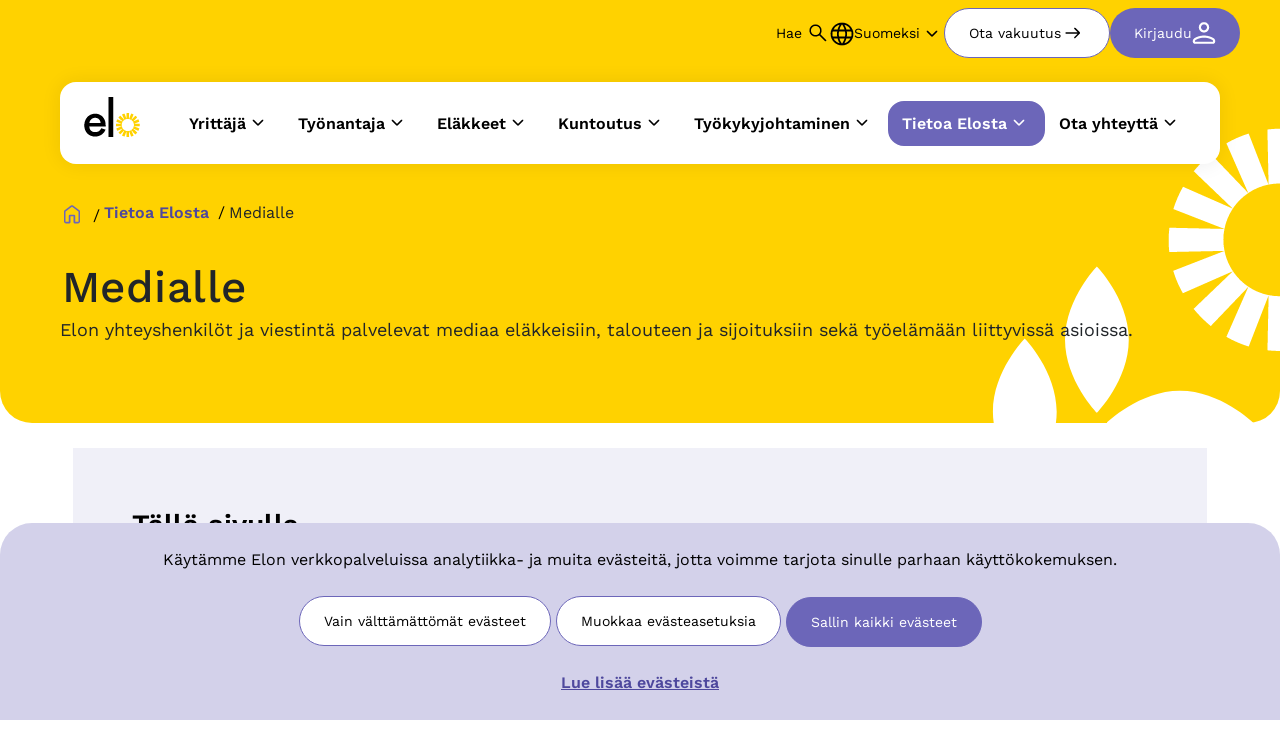

--- FILE ---
content_type: text/html; charset=utf-8
request_url: https://www.elo.fi/fi-fi/tietoa-elosta/medialle
body_size: 23742
content:



<!DOCTYPE html>
<html lang="fi">
<head>
    
<meta name="viewport" content="width=device-width, initial-scale=1.0" />
<meta charset="UTF-8">

    <title>Medialle</title>

        <meta name="keywords" content="yhteystiedot medialle; yhteystiedot toimittajille" />
        <meta name="description" content="Elon yhteyshenkilöt ja viestintä palvelevat mediaa eläkkeisiin, talouteen ja sijoituksiin sekä työelämään liittyvissä asioissa." />
        <meta name="twitter:card" content="summary" />
        <meta name="twitter:site" content="@elotyoelake" />
        <meta property="og:type" content="website" />
        <meta property="og:url" content="https://www.elo.fi/fi-fi/tietoa-elosta/medialle" />
         <meta property="og:site_name" content="Elo Toimitilat" />
        <meta property="og:title" content="Medialle" />
        <meta name="twitter:title" content="Medialle" />
        <meta name="twitter:description" content="Elon yhteyshenkilöt ja viestintä palvelevat mediaa eläkkeisiin, talouteen ja sijoituksiin sekä työelämään liittyvissä asioissa." />
        <meta name="twitter:url" content="https://www.elo.fi/fi-fi/tietoa-elosta/medialle">
            <meta property="og:description" content="Elon yhteyshenkilöt ja viestintä palvelevat mediaa eläkkeisiin, talouteen ja sijoituksiin sekä työelämään liittyvissä asioissa." />
        <meta name="pageID" class="pageId" content="539049dd-d9c5-4f79-a7e7-dbb33615a34a" />
        <meta name="robots" content="index,follow" />
        <link rel="canonical" href="https://www.elo.fi/fi-fi/tietoa-elosta/medialle" />
    <link rel="apple-touch-icon" href="/-/media/images/PageMetaIcons/apple.ico" sizes="180x180" />
    <link rel="icon" href="https://www.elo.fi/favicon.ico" type="image/x-icon">


<meta http-equiv="X-UA-Compatible" content="IE=edge" />
<meta id="current-sitecore-context"
      data-language="fi-FI"
      data-db="web"
      data-ee="0" />
<link rel="preconnect" href="https://use.typekit.net/fqi2ldt.css" media="print" onload="this.media='all'; this.onload=null;">
<link rel="stylesheet" href="/Content/Vendor/css/bootstrap.min.css?v=dfcad9c9-e70e-4638-82a8-8f3ea6b147e7" media="print" onload="this.media='all'; this.onload=null;">
<link rel="stylesheet" href="/Content/Feature/main.css?v=dfcad9c9-e70e-4638-82a8-8f3ea6b147e7" media="print" onload="this.media='all'; this.onload=null;">
<link rel="stylesheet" href="/Content/Company/main.css?v=dfcad9c9-e70e-4638-82a8-8f3ea6b147e7" media="print" onload="this.media='all'; this.onload=null;">
<link rel="preload" href="/Content/fonts/WorkSans-Regular.woff" as="font" type="font/woff" crossorigin>
<link rel="preload" href="/Content/fonts/WorkSans-Medium.woff" as="font" type="font/woff" crossorigin>
<link rel="preload" href="/Content/fonts/WorkSans-SemiBold.woff" as="font" type="font/woff" crossorigin>
<style>@font-face{font-family:WorkSans;src:url(/Content/fonts/WorkSans-Regular.woff) format("woff2");font-weight:400}@font-face{font-family:WorkSans;src:url(/Content/fonts/WorkSans-Medium.woff) format("woff2");font-weight:500}@font-face{font-family:WorkSans;src:url(/Content/fonts/WorkSans-SemiBold.woff) format("woff2");font-weight:600}.btn.btn-link,.yellow-button{border:none;border-radius:0;display:inline-block;padding:.75rem 3rem;font-weight:700;font-size:1rem;color:#000;line-height:1.5rem;text-decoration:none!important;background-color:#ffd202;text-align:center;overflow:auto!important;width:fit-content!important}.btn.btn-link:hover,.yellow-button:hover{text-decoration:none;color:#000;box-shadow:0 2px 8px rgba(0,0,0,.2);outline-color:transparent;outline-width:2px;outline-style:dotted;cursor:pointer}.btn.btn-link:focus,.yellow-button:focus{box-shadow:0 0 0 .2rem rgba(0,123,255,.25)}.btn.btn-link:not(.btn-link-with-image):hover,.yellow-button:not(.btn-link-with-image):hover{background-color:#ffe04d}.btn.btn-link.btn-link-with-image,.yellow-button.btn-link-with-image{display:flex;align-items:center;text-align:left}.btn.btn-link.btn-link-with-image:hover,.yellow-button.btn-link-with-image:hover{box-shadow:none;text-decoration:underline}.btn.btn-link:active,.yellow-button:active{box-shadow:inset 0 2px 8px rgba(0,0,0,.4)}.btn.btn-link--bordered,.yellow-button--bordered{border-radius:0;border:1px solid #ffd202;padding:.5rem 2rem;background-color:transparent;color:#ffd200;font-weight:400;cursor:pointer;transition:.3s all ease-in-out}.btn.btn-link--bordered:active,.btn.btn-link--bordered:focus,.btn.btn-link--bordered:hover,.yellow-button--bordered:active,.yellow-button--bordered:focus,.yellow-button--bordered:hover{background-color:#ffd202;color:#000;box-shadow:none}@media screen and (max-width:768px){.btn.btn-link,.yellow-button{width:100%!important}}.icon-ghost-button{width:44px!important;height:44px!important;border-radius:50%!important;display:inline-block!important;text-decoration:none!important}.icon-ghost-button:hover{background:#f0f0f8!important}.icon-ghost-button:focus{outline:2px solid #4e489d!important;outline-offset:2px!important;background-color:#fff}.icon-ghost-button:focus,.icon-ghost-button:focus-visible{text-decoration-line:none!important;outline:2px solid #4e489d!important;border-radius:8px!important;outline-offset:2px!important;background-color:#fff!important}.icon-ghost-button:active{background:#d3d1ea!important;outline:0!important}.icon-ghost-button.disabled,.icon-ghost-button:disabled{border-color:#cacaca!important;color:#404040!important;cursor:not-allowed!important}.icon-button,.icon-button-dark{width:44px!important;height:44px!important;border-radius:50%!important;border:1px solid #6c66b9!important;background-color:#fff!important;display:inline-block!important;text-decoration:none!important}.icon-button-dark:hover,.icon-button:hover{background:#f0f0f8!important}.icon-button-dark:focus,.icon-button-dark:focus-visible,.icon-button:focus,.icon-button:focus-visible{text-decoration-line:none!important;outline:2px solid #4e489d!important;outline-offset:2px!important}.icon-button-dark:active,.icon-button:active{background:#d3d1ea!important;outline:0!important}.disabled.icon-button-dark,.icon-button-dark:disabled,.icon-button.disabled,.icon-button:disabled{border-color:#cacaca!important;color:#404040!important;cursor:not-allowed!important}.icon-button-dark{border:1px solid #ffd200!important;background-color:#fff}.icon-button-dark:focus,.icon-button-dark:focus-visible{outline:2px solid #ffd200!important;border:1px solid #d3d1ea!important}.icon-button-dark:hover{background:#fff2c4!important}.icon-button-dark:active{background:#ffe880!important;outline:0!important;border:1px solid #ffd200!important}.ghost-button{background:0 0!important;font-family:WorkSans,"Helvetica Neue",Arial!important;font-weight:600!important;text-decoration-line:underline!important;color:#4e489d!important;border:none!important}.ghost-button:hover{text-decoration-line:none!important}.ghost-button:focus,.ghost-button:focus-visible{text-decoration-line:none!important;outline:2px solid #4e489d!important;border-radius:8px!important;outline-offset:4px!important}.ghost-button:active{text-decoration-line:none!important;outline:0!important}.ghost-button.disabled,.ghost-button:disabled{text-decoration-line:none;border-color:#cacaca!important;color:#404040!important;cursor:not-allowed!important}.primary-button{display:inline-block!important;overflow:auto!important;font-weight:400!important;line-height:1.5rem!important;text-decoration:none!important;text-align:center!important;border-radius:4rem!important;background-color:#6c66b9!important;color:#fff!important;border:1px solid #6c66b9!important;transition:color .15s ease-in-out,background-color .15s ease-in-out,border-color .15s ease-in-out,box-shadow .15s ease-in-out;box-shadow:none!important;cursor:pointer!important;width:fit-content;padding:12px 24px!important;font-size:14px!important}.primary-button:hover{background-color:#5750af!important;border:1px solid #6c66b9!important}.primary-button:focus{outline:2px solid #6c66b9!important;outline-offset:2px!important}.primary-button:active{background-color:#4e489d!important}.primary-button.disabled,.primary-button:disabled{background-color:#eaeaea!important;border-color:#eaeaea!important;color:#404040!important;cursor:not-allowed!important}@media screen and (max-width:768px){.primary-button{width:100%!important}}.primary-large-button{display:inline-block!important;overflow:auto!important;font-weight:400!important;line-height:1.5rem!important;text-decoration:none!important;text-align:center!important;border-radius:4rem!important;background-color:#6c66b9!important;color:#fff!important;border:1px solid #6c66b9!important;transition:color .15s ease-in-out,background-color .15s ease-in-out,border-color .15s ease-in-out,box-shadow .15s ease-in-out;box-shadow:none!important;cursor:pointer!important;width:fit-content;padding:16px 24px!important;font-size:16px!important}.primary-large-button:hover{background-color:#5750af!important;border:1px solid #6c66b9!important}.primary-large-button:focus{outline:2px solid #6c66b9!important;outline-offset:2px!important}.primary-large-button:active{background-color:#4e489d!important}.primary-large-button.disabled,.primary-large-button:disabled{background-color:#eaeaea!important;border-color:#eaeaea!important;color:#404040!important;cursor:not-allowed!important}@media screen and (max-width:768px){.primary-large-button{width:100%!important}}.primary-dark-button{display:inline-block!important;overflow:auto!important;font-weight:400!important;line-height:1.5rem!important;text-decoration:none!important;text-align:center!important;border-radius:4rem!important;background-color:#ffd200!important;color:#000!important;border:1px solid #ffd200!important;transition:color .15s ease-in-out,background-color .15s ease-in-out,border-color .15s ease-in-out,box-shadow .15s ease-in-out;box-shadow:none!important;cursor:pointer!important;width:fit-content;padding:12px 24px!important;font-size:14px!important}.primary-dark-button:hover{background-color:#ffe880!important;border:1px solid #ffe880!important}.primary-dark-button:focus{outline:2px solid #ffd200!important;outline-offset:2px!important}.primary-dark-button:active{background-color:#fff2c4!important}.primary-dark-button.disabled,.primary-dark-button:disabled{background-color:#cacaca!important;border-color:#cacaca!important;color:#404040!important;cursor:not-allowed!important}@media screen and (max-width:768px){.primary-dark-button{width:100%!important}}.primary-dark-large-button{display:inline-block!important;overflow:auto!important;font-weight:400!important;line-height:1.5rem!important;text-decoration:none!important;text-align:center!important;border-radius:4rem!important;background-color:#ffd200!important;color:#000!important;border:1px solid #ffd200!important;transition:color .15s ease-in-out,background-color .15s ease-in-out,border-color .15s ease-in-out,box-shadow .15s ease-in-out;box-shadow:none!important;cursor:pointer!important;width:fit-content;padding:16px 24px!important;font-size:16px!important}.primary-dark-large-button:hover{background-color:#ffe880!important;border:1px solid #ffe880!important}.primary-dark-large-button:focus{outline:2px solid #ffd200!important;outline-offset:2px!important}.primary-dark-large-button:active{background-color:#fff2c4!important}.primary-dark-large-button.disabled,.primary-dark-large-button:disabled{background-color:#cacaca!important;border-color:#cacaca!important;color:#404040!important;cursor:not-allowed!important}@media screen and (max-width:768px){.primary-dark-large-button{width:100%!important}}.secondary-button{display:inline-block!important;overflow:auto!important;font-weight:400!important;line-height:1.5rem!important;text-decoration:none!important;text-align:center!important;border-radius:4rem!important;background-color:#fff!important;color:#000!important;border:1px solid #6c66b9!important;transition:color .15s ease-in-out,background-color .15s ease-in-out,border-color .15s ease-in-out,box-shadow .15s ease-in-out;box-shadow:none!important;cursor:pointer!important;width:fit-content;padding:12px 24px!important;font-size:14px!important}.secondary-button:hover{background-color:#f0f0f8!important;border:1px solid #6c66b9!important}.secondary-button:focus{outline:2px solid #6c66b9!important;outline-offset:2px!important}.secondary-button:active{background-color:#d3d1ea!important}.secondary-button.disabled,.secondary-button:disabled{background-color:#eaeaea!important;border-color:#eaeaea!important;color:#404040!important;cursor:not-allowed!important}@media screen and (max-width:768px){.secondary-button{width:100%!important}}.secondary-large-button{display:inline-block!important;overflow:auto!important;font-weight:400!important;line-height:1.5rem!important;text-decoration:none!important;text-align:center!important;border-radius:4rem!important;background-color:#fff!important;color:#000!important;border:1px solid #6c66b9!important;transition:color .15s ease-in-out,background-color .15s ease-in-out,border-color .15s ease-in-out,box-shadow .15s ease-in-out;box-shadow:none!important;cursor:pointer!important;width:fit-content;padding:16px 24px!important;font-size:16px!important}.secondary-large-button:hover{background-color:#f0f0f8!important;border:1px solid #6c66b9!important}.secondary-large-button:focus{outline:2px solid #6c66b9!important;outline-offset:2px!important}.secondary-large-button:active{background-color:#d3d1ea!important}.secondary-large-button.disabled,.secondary-large-button:disabled{background-color:#eaeaea!important;border-color:#eaeaea!important;color:#404040!important;cursor:not-allowed!important}@media screen and (max-width:768px){.secondary-large-button{width:100%!important}}.secondary-dark-button{display:inline-block!important;overflow:auto!important;font-weight:400!important;line-height:1.5rem!important;text-decoration:none!important;text-align:center!important;border-radius:4rem!important;background-color:#fff!important;color:#000!important;border:1px solid #ffd200!important;transition:color .15s ease-in-out,background-color .15s ease-in-out,border-color .15s ease-in-out,box-shadow .15s ease-in-out;box-shadow:none!important;cursor:pointer!important;width:fit-content;padding:12px 24px!important;font-size:14px!important}.secondary-dark-button:hover{background-color:#fff2c4!important;border:1px solid #6c66b9!important}.secondary-dark-button:focus{outline:2px solid #ffd200!important;outline-offset:2px!important}.secondary-dark-button:active{background-color:#ffe880!important}.secondary-dark-button.disabled,.secondary-dark-button:disabled{background-color:#cacaca!important;border-color:#cacaca!important;color:#404040!important;cursor:not-allowed!important}@media screen and (max-width:768px){.secondary-dark-button{width:100%!important}}.secondary-dark-large-button{display:inline-block!important;overflow:auto!important;font-weight:400!important;line-height:1.5rem!important;text-decoration:none!important;text-align:center!important;border-radius:4rem!important;background-color:#fff!important;color:#000!important;border:1px solid #ffd200!important;transition:color .15s ease-in-out,background-color .15s ease-in-out,border-color .15s ease-in-out,box-shadow .15s ease-in-out;box-shadow:none!important;cursor:pointer!important;width:fit-content;padding:16px 24px!important;font-size:16px!important}.secondary-dark-large-button:hover{background-color:#fff2c4!important;border:1px solid #6c66b9!important}.secondary-dark-large-button:focus{outline:2px solid #ffd200!important;outline-offset:2px!important}.secondary-dark-large-button:active{background-color:#ffe880!important}.secondary-dark-large-button.disabled,.secondary-dark-large-button:disabled{background-color:#cacaca!important;border-color:#cacaca!important;color:#404040!important;cursor:not-allowed!important}@media screen and (max-width:768px){.secondary-dark-large-button{width:100%!important}}.checkBoxInput{appearance:none;-webkit-appearance:none;-moz-appearance:none;width:20px;height:20px;box-sizing:border-box;border:1px solid #6c66b9;border-radius:50%;background-color:#fff;cursor:pointer;position:relative;outline:0;border-radius:3px}.checkBoxInput:hover:not(:disabled):not(:checked){background-color:#f0f0f8}.checkBoxInput:active:not(:disabled):not(:checked){background-color:#d3d1ea;outline:0}.checkBoxInput:disabled{border:1px solid #cacaca;background-color:#fff;cursor:not-allowed;opacity:1}.checkBoxInput:focus{outline:2px solid #6c66b9;outline-offset:2px}.checkBoxInput:checked{border:2px solid #6c66b9;background-color:#6c66b9}.checkBoxInput:checked:before{content:"";position:absolute;top:50%;left:50%;transform:translate(-50%,-50%);width:12px;height:7px;background:url(/content/img/icons/input-checkbox.svg)}.checkBoxInput:checked:hover:not(:disabled){border:2px solid #5750af;background-color:#5750af}.checkBoxInput:checked:active:not(:disabled){border:2px solid #4e489d;outline:0;background-color:#4e489d}.checkBoxInput:checked:disabled{border:2px solid #cacaca;background-color:#cacaca;cursor:not-allowed}.radioButtonInput{appearance:none;-webkit-appearance:none;-moz-appearance:none;width:20px;height:20px;box-sizing:border-box;border:1px solid #6c66b9;border-radius:50%;background-color:#fff;cursor:pointer;position:relative;outline:0}.radioButtonInput:hover:not(:disabled):not(:checked){background-color:#f0f0f8}.radioButtonInput:active:not(:disabled):not(:checked){background-color:#d3d1ea;outline:0}.radioButtonInput:disabled{border:1px solid #cacaca;background-color:#fff;cursor:not-allowed;opacity:1}.radioButtonInput:focus{outline:2px solid #6c66b9;outline-offset:2px}.radioButtonInput:checked{border:2px solid #6c66b9;background-color:#fff}.radioButtonInput:checked:before{content:"";position:absolute;top:50%;left:50%;transform:translate(-50%,-50%);width:8px;height:8px;border-radius:50%;background-color:#6c66b9}.radioButtonInput:checked:hover:not(:disabled){border:2px solid #5750af}.radioButtonInput:checked:active:not(:disabled){border:2px solid #4e489d;outline:0}.radioButtonInput:checked:disabled{border:2px solid #cacaca;background-color:#fff;cursor:not-allowed}@font-face{font-family:WorkSans;src:url(/Content/fonts/WorkSans-Regular.woff) format("woff2");font-weight:400}@font-face{font-family:WorkSans;src:url(/Content/fonts/WorkSans-Medium.woff) format("woff2");font-weight:500}@font-face{font-family:WorkSans;src:url(/Content/fonts/WorkSans-SemiBold.woff) format("woff2");font-weight:600}.pdf-container>.container-borders{width:100%}.pdf-container>.container-borders .custom-row{width:100%;display:flex;flex-direction:column;flex-wrap:nowrap}.pdf-container>.container-borders .pdf-header-container{height:65px}.pdf-container>.container-borders .pdf-header-container div{height:65px}.pdf-container>.container-borders .first-carousel-image-pdf{max-height:750px}.pdf-container>.container-borders .nested-pdf-container{display:block;width:100%;height:auto!important}.pdf-container>.container-borders .nested-pdf-container .pdf-carousel-images{display:none}.pdf-container>.container-borders .nested-pdf-container>.container-borders{flex:1 1 auto;overflow:hidden;height:100%}.pdf-container>.container-borders .nested-pdf-container>.container-borders .custom-row{flex-direction:row}@media screen and (min-width:769px){.container{padding:20px}.container .custom-row .col-md-1.component,.container .custom-row .col-md-10.component,.container .custom-row .col-md-11.component,.container .custom-row .col-md-2.component,.container .custom-row .col-md-3.component,.container .custom-row .col-md-4.component,.container .custom-row .col-md-5.component,.container .custom-row .col-md-6.component,.container .custom-row .col-md-7.component,.container .custom-row .col-md-8.component,.container .custom-row .col-md-9.component{padding-left:20px!important}.container .custom-row .col-12.component:first-child+.col-lg-6.component,.container .custom-row .col-12.component:first-child+.col-md-6.component{padding-left:0!important}.container.col-lg-6:nth-of-type(-n+2),.container.col-md-6:nth-of-type(-n+2),.container:first-child{padding-top:0!important}.multi-column-container .with-right-border{border-right:1px solid #d3d1ea}.multi-column-container .custom-row>div:first-child{padding-left:15px!important}.multi-column-container .last-container{padding-right:15px}.multi-column-container .container-borders{border:none}#main-placeholder .container .container{padding-top:20px}}@media screen and (max-width:768px){.multi-column-container .with-right-border{border-right:0}.multi-column-container .col-lg-3,.multi-column-container .col-lg-4,.multi-column-container .col-lg-6,.multi-column-container .col-md-3,.multi-column-container .col-md-4,.multi-column-container .col-md-6{padding:0!important}.multi-column-container .col-lg-3:has(.btn-link),.multi-column-container .col-lg-4:has(.btn-link),.multi-column-container .col-lg-6:has(.btn-link),.multi-column-container .col-md-3:has(.btn-link),.multi-column-container .col-md-4:has(.btn-link),.multi-column-container .col-md-6:has(.btn-link){padding:0 20px!important}#main-placeholder .container .component{padding:10px 20px 0 20px}}.pdf-container.col-12,.pdf-tile-list.tile-list{padding:0}.pdf-container.col-12>.container-borders .row.custom-row,.pdf-tile-list.tile-list>.container-borders .row.custom-row{margin:0}.pdf-container.col-12>.container-borders .row.custom-row>*,.pdf-tile-list.tile-list>.container-borders .row.custom-row>*{margin:0;padding:0!important;break-inside:avoid;page-break-inside:avoid}#footer-placeholder>.row.custom-row{display:flex;flex-wrap:wrap}#footer-placeholder .footer-container{flex:0 0 100%;max-width:100%}.footer-container{background-color:#ffd200;border-radius:32px 32px 0 0}.footer{background:0 0;position:relative;padding:0;font-size:16px;color:#000;display:flex;flex-direction:column;max-width:1540px}.footer .navigation-container{margin-left:0;-ms-flex:0 1 auto;flex:0 1 auto;max-width:none}.footer .footer-image{background-image:url(/content/img/Logo_v2.png);background-repeat:no-repeat}.footer .copyright-container{float:left;text-align:left}.footer .column{padding:0}.footer .column+.column{padding:0}.footer .navigation-container{justify-content:center;flex:0 1 auto;display:inline;padding:0;flex-direction:column}.footer .logo-container{display:block;position:absolute;width:auto;height:auto}.footer .logo-container img{margin:0 auto;display:block;width:auto;height:auto;max-width:1000px}.footer .column-container{max-width:880px;float:none;display:grid;padding:0}.footer .column-container .column{max-width:none;flex:1 0 auto}.footer .column-container .column ul{list-style-type:none}.footer .column-container .column ul li:first-child{margin-bottom:4px}.footer .column-container .column ul li{margin-bottom:4px}.footer .column-container .column ul li:last-child{margin-bottom:0}.footer .column-container .column ul a span{font-size:14px;display:inline-block}.footer .socialmedia-links{display:flex;padding:0;margin-bottom:40px}.footer .socialmedia-links .socialmedia-wrapper{margin:0}.footer .socialmedia-links .socialmedia-wrapper>*{padding:0 24px 0 0}.footer .socialmedia-links .header{margin-bottom:10px}.footer .socialmedia-links img{width:24px;height:24px}.footer .socialmedia-links a{display:inline-block;text-decoration:none;line-height:27px}.footer .addthis_toolbox{float:none;margin:0 auto}.footer .bottomsection-links{padding:0;font-size:16px;display:flex;flex-direction:row;justify-content:flex-start;margin-bottom:40px}.footer .bottomsection-links span{line-height:20px}.footer .bottomsection-links>*{margin:0 40px 8px 0;display:inline-block}.footer .bottomsection-links :last-child{border-right:none}.footer a{color:#000}.footer .bottomsection-links a,.footer .column-container .column ul a{color:#000;text-decoration:none}.footer .bottomsection-links a:hover,.footer .column-container .column ul a:hover{color:#000;text-decoration:underline}.footer .bottomsection-links a:hover span,.footer .column-container .column ul a:hover span{text-decoration:underline}.footer .bottomsection-links a:active,.footer .column-container .column ul a:active{text-decoration:none;outline:0!important}.footer .bottomsection-links a:active span,.footer .column-container .column ul a:active span{outline:0;text-decoration:none}.footer .bottomsection-links a:focus-visible,.footer .column-container .column ul a:focus-visible{outline:0!important}.footer .bottomsection-links a:focus,.footer .column-container .column ul a:focus{outline:0;outline:2px solid #6c66b9;border-radius:5px;outline-offset:2px}.footer .bottomsection-links a:visited,.footer .column-container .column ul a:visited{text-decoration:none;color:#404040}@media screen and (max-width:1330px){.footer{margin:48px 40px}.bottomsection-links{flex-direction:column!important}.footer-image{width:112px;height:112px;background-size:112px 112px;margin-bottom:64px}.copyright-container{margin-top:80px}.logo-container{bottom:60px;left:0}}@media screen and (max-width:599px){.footer{margin:24px 16px}.column-container{gap:20px;grid-template-columns:repeat(1,1fr)}.bottomsection-container{margin-top:48px}}@media screen and (min-width:1331px){.footer{margin:60px 60px 80px 60px}.column-container{grid-template-columns:repeat(auto-fit,minmax(260px,1fr));gap:56px 32px}.footer .column-container{width:66%;float:right!important;max-width:2000px!important}.footer-image{float:left;width:200px;height:201px}.logo-container{bottom:0;right:0}.bottomsection-links{width:66%;float:right;margin-bottom:0!important}.bottomsection-container{margin-top:20px}.bottomsection-container:not(:has(.socialmedia-links)){margin-top:64px}}@media screen and (min-width:600px) and (max-width:1330px){.bottomsection-container{margin-top:64px}.column-container{grid-template-columns:repeat(3,1fr);gap:32px}}@media screen and (min-width:1660px){.footer{margin:60px auto}}@font-face{font-family:WorkSans;src:url(/Content/fonts/WorkSans-Regular.woff) format("woff2");font-weight:400}@font-face{font-family:WorkSans;src:url(/Content/fonts/WorkSans-Medium.woff) format("woff2");font-weight:500}@font-face{font-family:WorkSans;src:url(/Content/fonts/WorkSans-SemiBold.woff) format("woff2");font-weight:600}.btn.btn-link,.yellow-button{border:none;border-radius:0;display:inline-block;padding:.75rem 3rem;font-weight:700;font-size:1rem;color:#000;line-height:1.5rem;text-decoration:none!important;background-color:#ffd202;text-align:center;overflow:auto!important;width:fit-content!important}.btn.btn-link:hover,.yellow-button:hover{text-decoration:none;color:#000;box-shadow:0 2px 8px rgba(0,0,0,.2);outline-color:transparent;outline-width:2px;outline-style:dotted;cursor:pointer}.btn.btn-link:focus,.yellow-button:focus{box-shadow:0 0 0 .2rem rgba(0,123,255,.25)}.btn.btn-link:not(.btn-link-with-image):hover,.yellow-button:not(.btn-link-with-image):hover{background-color:#ffe04d}.btn.btn-link.btn-link-with-image,.yellow-button.btn-link-with-image{display:flex;align-items:center;text-align:left}.btn.btn-link.btn-link-with-image:hover,.yellow-button.btn-link-with-image:hover{box-shadow:none;text-decoration:underline}.btn.btn-link:active,.yellow-button:active{box-shadow:inset 0 2px 8px rgba(0,0,0,.4)}.btn.btn-link--bordered,.yellow-button--bordered{border-radius:0;border:1px solid #ffd202;padding:.5rem 2rem;background-color:transparent;color:#ffd200;font-weight:400;cursor:pointer;transition:.3s all ease-in-out}.btn.btn-link--bordered:active,.btn.btn-link--bordered:focus,.btn.btn-link--bordered:hover,.yellow-button--bordered:active,.yellow-button--bordered:focus,.yellow-button--bordered:hover{background-color:#ffd202;color:#000;box-shadow:none}@media screen and (max-width:768px){.btn.btn-link,.yellow-button{width:100%!important}}.icon-ghost-button{width:44px!important;height:44px!important;border-radius:50%!important;display:inline-block!important;text-decoration:none!important}.icon-ghost-button:hover{background:#f0f0f8!important}.icon-ghost-button:focus{outline:2px solid #4e489d!important;outline-offset:2px!important;background-color:#fff}.icon-ghost-button:focus,.icon-ghost-button:focus-visible{text-decoration-line:none!important;outline:2px solid #4e489d!important;border-radius:8px!important;outline-offset:2px!important;background-color:#fff!important}.icon-ghost-button:active{background:#d3d1ea!important;outline:0!important}.icon-ghost-button.disabled,.icon-ghost-button:disabled{border-color:#cacaca!important;color:#404040!important;cursor:not-allowed!important}.icon-button,.icon-button-dark{width:44px!important;height:44px!important;border-radius:50%!important;border:1px solid #6c66b9!important;background-color:#fff!important;display:inline-block!important;text-decoration:none!important}.icon-button-dark:hover,.icon-button:hover{background:#f0f0f8!important}.icon-button-dark:focus,.icon-button-dark:focus-visible,.icon-button:focus,.icon-button:focus-visible{text-decoration-line:none!important;outline:2px solid #4e489d!important;outline-offset:2px!important}.icon-button-dark:active,.icon-button:active{background:#d3d1ea!important;outline:0!important}.disabled.icon-button-dark,.icon-button-dark:disabled,.icon-button.disabled,.icon-button:disabled{border-color:#cacaca!important;color:#404040!important;cursor:not-allowed!important}.icon-button-dark{border:1px solid #ffd200!important;background-color:#fff}.icon-button-dark:focus,.icon-button-dark:focus-visible{outline:2px solid #ffd200!important;border:1px solid #d3d1ea!important}.icon-button-dark:hover{background:#fff2c4!important}.icon-button-dark:active{background:#ffe880!important;outline:0!important;border:1px solid #ffd200!important}.ghost-button{background:0 0!important;font-family:WorkSans,"Helvetica Neue",Arial!important;font-weight:600!important;text-decoration-line:underline!important;color:#4e489d!important;border:none!important}.ghost-button:hover{text-decoration-line:none!important}.ghost-button:focus,.ghost-button:focus-visible{text-decoration-line:none!important;outline:2px solid #4e489d!important;border-radius:8px!important;outline-offset:4px!important}.ghost-button:active{text-decoration-line:none!important;outline:0!important}.ghost-button.disabled,.ghost-button:disabled{text-decoration-line:none;border-color:#cacaca!important;color:#404040!important;cursor:not-allowed!important}.primary-button{display:inline-block!important;overflow:auto!important;font-weight:400!important;line-height:1.5rem!important;text-decoration:none!important;text-align:center!important;border-radius:4rem!important;background-color:#6c66b9!important;color:#fff!important;border:1px solid #6c66b9!important;transition:color .15s ease-in-out,background-color .15s ease-in-out,border-color .15s ease-in-out,box-shadow .15s ease-in-out;box-shadow:none!important;cursor:pointer!important;width:fit-content;padding:12px 24px!important;font-size:14px!important}.primary-button:hover{background-color:#5750af!important;border:1px solid #6c66b9!important}.primary-button:focus{outline:2px solid #6c66b9!important;outline-offset:2px!important}.primary-button:active{background-color:#4e489d!important}.primary-button.disabled,.primary-button:disabled{background-color:#eaeaea!important;border-color:#eaeaea!important;color:#404040!important;cursor:not-allowed!important}@media screen and (max-width:768px){.primary-button{width:100%!important}}.primary-large-button{display:inline-block!important;overflow:auto!important;font-weight:400!important;line-height:1.5rem!important;text-decoration:none!important;text-align:center!important;border-radius:4rem!important;background-color:#6c66b9!important;color:#fff!important;border:1px solid #6c66b9!important;transition:color .15s ease-in-out,background-color .15s ease-in-out,border-color .15s ease-in-out,box-shadow .15s ease-in-out;box-shadow:none!important;cursor:pointer!important;width:fit-content;padding:16px 24px!important;font-size:16px!important}.primary-large-button:hover{background-color:#5750af!important;border:1px solid #6c66b9!important}.primary-large-button:focus{outline:2px solid #6c66b9!important;outline-offset:2px!important}.primary-large-button:active{background-color:#4e489d!important}.primary-large-button.disabled,.primary-large-button:disabled{background-color:#eaeaea!important;border-color:#eaeaea!important;color:#404040!important;cursor:not-allowed!important}@media screen and (max-width:768px){.primary-large-button{width:100%!important}}.primary-dark-button{display:inline-block!important;overflow:auto!important;font-weight:400!important;line-height:1.5rem!important;text-decoration:none!important;text-align:center!important;border-radius:4rem!important;background-color:#ffd200!important;color:#000!important;border:1px solid #ffd200!important;transition:color .15s ease-in-out,background-color .15s ease-in-out,border-color .15s ease-in-out,box-shadow .15s ease-in-out;box-shadow:none!important;cursor:pointer!important;width:fit-content;padding:12px 24px!important;font-size:14px!important}.primary-dark-button:hover{background-color:#ffe880!important;border:1px solid #ffe880!important}.primary-dark-button:focus{outline:2px solid #ffd200!important;outline-offset:2px!important}.primary-dark-button:active{background-color:#fff2c4!important}.primary-dark-button.disabled,.primary-dark-button:disabled{background-color:#cacaca!important;border-color:#cacaca!important;color:#404040!important;cursor:not-allowed!important}@media screen and (max-width:768px){.primary-dark-button{width:100%!important}}.primary-dark-large-button{display:inline-block!important;overflow:auto!important;font-weight:400!important;line-height:1.5rem!important;text-decoration:none!important;text-align:center!important;border-radius:4rem!important;background-color:#ffd200!important;color:#000!important;border:1px solid #ffd200!important;transition:color .15s ease-in-out,background-color .15s ease-in-out,border-color .15s ease-in-out,box-shadow .15s ease-in-out;box-shadow:none!important;cursor:pointer!important;width:fit-content;padding:16px 24px!important;font-size:16px!important}.primary-dark-large-button:hover{background-color:#ffe880!important;border:1px solid #ffe880!important}.primary-dark-large-button:focus{outline:2px solid #ffd200!important;outline-offset:2px!important}.primary-dark-large-button:active{background-color:#fff2c4!important}.primary-dark-large-button.disabled,.primary-dark-large-button:disabled{background-color:#cacaca!important;border-color:#cacaca!important;color:#404040!important;cursor:not-allowed!important}@media screen and (max-width:768px){.primary-dark-large-button{width:100%!important}}.secondary-button{display:inline-block!important;overflow:auto!important;font-weight:400!important;line-height:1.5rem!important;text-decoration:none!important;text-align:center!important;border-radius:4rem!important;background-color:#fff!important;color:#000!important;border:1px solid #6c66b9!important;transition:color .15s ease-in-out,background-color .15s ease-in-out,border-color .15s ease-in-out,box-shadow .15s ease-in-out;box-shadow:none!important;cursor:pointer!important;width:fit-content;padding:12px 24px!important;font-size:14px!important}.secondary-button:hover{background-color:#f0f0f8!important;border:1px solid #6c66b9!important}.secondary-button:focus{outline:2px solid #6c66b9!important;outline-offset:2px!important}.secondary-button:active{background-color:#d3d1ea!important}.secondary-button.disabled,.secondary-button:disabled{background-color:#eaeaea!important;border-color:#eaeaea!important;color:#404040!important;cursor:not-allowed!important}@media screen and (max-width:768px){.secondary-button{width:100%!important}}.secondary-large-button{display:inline-block!important;overflow:auto!important;font-weight:400!important;line-height:1.5rem!important;text-decoration:none!important;text-align:center!important;border-radius:4rem!important;background-color:#fff!important;color:#000!important;border:1px solid #6c66b9!important;transition:color .15s ease-in-out,background-color .15s ease-in-out,border-color .15s ease-in-out,box-shadow .15s ease-in-out;box-shadow:none!important;cursor:pointer!important;width:fit-content;padding:16px 24px!important;font-size:16px!important}.secondary-large-button:hover{background-color:#f0f0f8!important;border:1px solid #6c66b9!important}.secondary-large-button:focus{outline:2px solid #6c66b9!important;outline-offset:2px!important}.secondary-large-button:active{background-color:#d3d1ea!important}.secondary-large-button.disabled,.secondary-large-button:disabled{background-color:#eaeaea!important;border-color:#eaeaea!important;color:#404040!important;cursor:not-allowed!important}@media screen and (max-width:768px){.secondary-large-button{width:100%!important}}.secondary-dark-button{display:inline-block!important;overflow:auto!important;font-weight:400!important;line-height:1.5rem!important;text-decoration:none!important;text-align:center!important;border-radius:4rem!important;background-color:#fff!important;color:#000!important;border:1px solid #ffd200!important;transition:color .15s ease-in-out,background-color .15s ease-in-out,border-color .15s ease-in-out,box-shadow .15s ease-in-out;box-shadow:none!important;cursor:pointer!important;width:fit-content;padding:12px 24px!important;font-size:14px!important}.secondary-dark-button:hover{background-color:#fff2c4!important;border:1px solid #6c66b9!important}.secondary-dark-button:focus{outline:2px solid #ffd200!important;outline-offset:2px!important}.secondary-dark-button:active{background-color:#ffe880!important}.secondary-dark-button.disabled,.secondary-dark-button:disabled{background-color:#cacaca!important;border-color:#cacaca!important;color:#404040!important;cursor:not-allowed!important}@media screen and (max-width:768px){.secondary-dark-button{width:100%!important}}.secondary-dark-large-button{display:inline-block!important;overflow:auto!important;font-weight:400!important;line-height:1.5rem!important;text-decoration:none!important;text-align:center!important;border-radius:4rem!important;background-color:#fff!important;color:#000!important;border:1px solid #ffd200!important;transition:color .15s ease-in-out,background-color .15s ease-in-out,border-color .15s ease-in-out,box-shadow .15s ease-in-out;box-shadow:none!important;cursor:pointer!important;width:fit-content;padding:16px 24px!important;font-size:16px!important}.secondary-dark-large-button:hover{background-color:#fff2c4!important;border:1px solid #6c66b9!important}.secondary-dark-large-button:focus{outline:2px solid #ffd200!important;outline-offset:2px!important}.secondary-dark-large-button:active{background-color:#ffe880!important}.secondary-dark-large-button.disabled,.secondary-dark-large-button:disabled{background-color:#cacaca!important;border-color:#cacaca!important;color:#404040!important;cursor:not-allowed!important}@media screen and (max-width:768px){.secondary-dark-large-button{width:100%!important}}.checkBoxInput,.checkbox input,input.checkbox,input[type=checkbox]{appearance:none;-webkit-appearance:none;-moz-appearance:none;width:20px;height:20px;box-sizing:border-box;border:1px solid #6c66b9;border-radius:50%;background-color:#fff;cursor:pointer;position:relative;outline:0;border-radius:3px}.checkBoxInput:hover:not(:disabled):not(:checked),.checkbox input:hover:not(:disabled):not(:checked),input.checkbox:hover:not(:disabled):not(:checked),input[type=checkbox]:hover:not(:disabled):not(:checked){background-color:#f0f0f8}.checkBoxInput:active:not(:disabled):not(:checked),.checkbox input:active:not(:disabled):not(:checked),input.checkbox:active:not(:disabled):not(:checked),input[type=checkbox]:active:not(:disabled):not(:checked){background-color:#d3d1ea;outline:0}.checkBoxInput:disabled,.checkbox input:disabled,input.checkbox:disabled,input[type=checkbox]:disabled{border:1px solid #cacaca;background-color:#fff;cursor:not-allowed;opacity:1}.checkBoxInput:focus,.checkbox input:focus,input.checkbox:focus,input[type=checkbox]:focus{outline:2px solid #6c66b9;outline-offset:2px}.checkBoxInput:checked,.checkbox input:checked,input.checkbox:checked,input[type=checkbox]:checked{border:2px solid #6c66b9;background-color:#6c66b9}.checkBoxInput:checked:before,.checkbox input:checked:before,input.checkbox:checked:before,input[type=checkbox]:checked:before{content:"";position:absolute;top:50%;left:50%;transform:translate(-50%,-50%);width:12px;height:7px;background:url(/content/img/icons/input-checkbox.svg)}.checkBoxInput:checked:hover:not(:disabled),.checkbox input:checked:hover:not(:disabled),input.checkbox:checked:hover:not(:disabled),input[type=checkbox]:checked:hover:not(:disabled){border:2px solid #5750af;background-color:#5750af}.checkBoxInput:checked:active:not(:disabled),.checkbox input:checked:active:not(:disabled),input.checkbox:checked:active:not(:disabled),input[type=checkbox]:checked:active:not(:disabled){border:2px solid #4e489d;outline:0;background-color:#4e489d}.checkBoxInput:checked:disabled,.checkbox input:checked:disabled,input.checkbox:checked:disabled,input[type=checkbox]:checked:disabled{border:2px solid #cacaca;background-color:#cacaca;cursor:not-allowed}.radio input,.radioButtonInput,input.radio,input[type=radio]{appearance:none;-webkit-appearance:none;-moz-appearance:none;width:20px;height:20px;box-sizing:border-box;border:1px solid #6c66b9;border-radius:50%;background-color:#fff;cursor:pointer;position:relative;outline:0}.radio input:hover:not(:disabled):not(:checked),.radioButtonInput:hover:not(:disabled):not(:checked),input.radio:hover:not(:disabled):not(:checked),input[type=radio]:hover:not(:disabled):not(:checked){background-color:#f0f0f8}.radio input:active:not(:disabled):not(:checked),.radioButtonInput:active:not(:disabled):not(:checked),input.radio:active:not(:disabled):not(:checked),input[type=radio]:active:not(:disabled):not(:checked){background-color:#d3d1ea;outline:0}.radio input:disabled,.radioButtonInput:disabled,input.radio:disabled,input[type=radio]:disabled{border:1px solid #cacaca;background-color:#fff;cursor:not-allowed;opacity:1}.radio input:focus,.radioButtonInput:focus,input.radio:focus,input[type=radio]:focus{outline:2px solid #6c66b9;outline-offset:2px}.radio input:checked,.radioButtonInput:checked,input.radio:checked,input[type=radio]:checked{border:2px solid #6c66b9;background-color:#fff}.radio input:checked:before,.radioButtonInput:checked:before,input.radio:checked:before,input[type=radio]:checked:before{content:"";position:absolute;top:50%;left:50%;transform:translate(-50%,-50%);width:8px;height:8px;border-radius:50%;background-color:#6c66b9}.radio input:checked:hover:not(:disabled),.radioButtonInput:checked:hover:not(:disabled),input.radio:checked:hover:not(:disabled),input[type=radio]:checked:hover:not(:disabled){border:2px solid #5750af}.radio input:checked:active:not(:disabled),.radioButtonInput:checked:active:not(:disabled),input.radio:checked:active:not(:disabled),input[type=radio]:checked:active:not(:disabled){border:2px solid #4e489d;outline:0}.radio input:checked:disabled,.radioButtonInput:checked:disabled,input.radio:checked:disabled,input[type=radio]:checked:disabled{border:2px solid #cacaca;background-color:#fff;cursor:not-allowed}html{height:100%}body{min-height:100%;position:relative;font-family:WorkSans,"Helvetica Neue",Arial;font-size:1rem;line-height:1.5rem}.jumplink{display:inline;height:auto;left:-3000px;position:absolute;top:-2000px;width:0;z-index:200!important}.jumplink:active,.jumplink:focus{color:#1f7c9e!important;z-index:1000000000000!important;position:static;display:block;width:14em}h1,h2,h3,h4,h5,h6{font-family:WorkSans,"Helvetica Neue",Arial;font-weight:700}#footer-placeholder .row.custom-row{margin-right:0;margin-left:0}.custom-row .footer-container{padding-right:0;padding-left:0}#footer-placeholder,#header-placeholder{width:100%}.row:has(.ctabanner){justify-content:center}.custom-layout-container{padding:0!important}.custom-layout-container>.row.custom-row{margin:0}.custom-row>div,.custom-row>section{padding-left:15px;padding-right:15px}.tile-list .custom-col{padding-left:0;padding-right:0;min-height:initial}.header-search::-ms-clear{display:none}.flexible-container{display:flex;flex-wrap:wrap}.experience-editor-placeholder{height:80px;width:100%;background-color:#d6d6d6;background-image:repeating-linear-gradient(45deg,transparent,transparent 25px,rgba(255,255,255,.5) 25px,rgba(255,255,255,.5) 50px)}#custom-error-service-messages-placeholder{display:none}.elipsis-text-overflow{overflow:hidden}.elipsis-text-overflow h1,.elipsis-text-overflow h2,.elipsis-text-overflow h3,.elipsis-text-overflow h4,.elipsis-text-overflow h5,.elipsis-text-overflow h6,.elipsis-text-overflow p{overflow:hidden;text-overflow:ellipsis}.language-switcher-tooltip{visibility:hidden;max-width:200px;background-color:#fff;color:gray;text-align:center;border-radius:6px;padding:7px;position:absolute;z-index:1;top:100%;margin-left:-60px;border:1.5px solid #a5a5a5;font-size:1.1rem;white-space:normal}.container form .validation-summary-errors{display:none}.mvc-form{width:100%}.mvc-form .form-group{padding-top:10px}.mvc-form .form-group textarea{height:7em}.mvc-form .control-label{font-weight:400;float:left;width:calc(35% - 10px);margin-bottom:0;margin-right:10px}.mvc-form .list-group{list-style-type:square;padding-left:120px}.mvc-form .list-group .list-group-item{border:none;padding:0 5px;display:list-item}.mvc-form .list-group .list-group-item-danger{color:inherit;background-color:inherit}.mvc-form .required-field .checkbox::after,.mvc-form .required-field .control-label::before{content:""}.mvc-form .required-field .field-validation-error{color:red;line-height:unset}.mvc-form .required-field .input-validation-error{border-color:red}.mvc-form .required-field .control-label::after{content:"*";font-weight:400}.mvc-form .required-field .has-success *{border-color:#000;color:#000}.mvc-form .radio td{padding-bottom:unset;line-height:18px}.mvc-form .radio td input{margin-right:5px}.mvc-form .text-box,.mvc-form select{width:65%}.mvc-form .help-block{float:left;width:100%;padding-left:35%}.mvc-form .help-block .field-validation-error{color:red;line-height:18px}.mvc-form fieldset legend{padding:15px 0 5px 0;color:#333;font-weight:700;font-size:18px;line-height:18px;border-bottom:1px solid #e5e5e5}.mvc-form .form-submit-border input{border-radius:0}h1{font-size:2.6rem;line-height:3rem;margin:0 0 20px 0}h2,h3{margin:20px 0 15px 0;letter-spacing:-.5px}h2{font-size:1.75rem;line-height:2.25rem;margin:2.025rem 0 1.5rem 0}h3{font-size:1.5rem;line-height:2.25rem}@media screen and (max-width:768px){h1{font-size:1.62rem;line-height:3rem}h2{font-size:1.375rem;line-height:2.25rem}h3{font-size:1.3rem;line-height:2.25rem}.mvc-form{padding:10px}.mvc-form .control-label,.mvc-form .text-box,.mvc-form select{float:none;width:100%}.mvc-form .control-label{padding-bottom:0}.mvc-form .help-block{padding-left:0}.mvc-form .radio{padding-bottom:0}.custom-row{margin:0}.row.custom-row>*{padding-right:0;padding-left:0}}.mvc-form .form-submit-border input{display:inline-block;font-family:WorkSans,"Helvetica Neue",Arial;font-size:13px;text-align:center;font-weight:700;text-shadow:1px 1px 0 rgba(255,255,255,.3);text-decoration:none;min-width:70px;height:40px;padding:9px 7px 8px;color:#2d2d2d;background-color:#ffd202;cursor:pointer;overflow:hidden;text-overflow:ellipsis;border:1px solid #cab432}.mvc-form .form-submit-border input:not([href]):not([tabindex]),a.yellow-button:not([href]):not([tabindex]),button.yellow-button:not([href]):not([tabindex]){color:#2d2d2d}.mvc-form .form-submit-border input:hover{color:#604e00;background-color:#ffe152}.mvc-form .form-submit-border input:active,a.yellow-button:active,button.yellow-button:active{color:#604e00;background-color:#f8cd00;box-shadow:inset 0 2px 2px 0 rgba(0,0,0,.1)}a.yellow-button.disabled,button.yellow-button.disabled{color:#705c02;background-color:#ffd200;box-shadow:none;cursor:not-allowed}.hidden,.hide{display:none}.superhide{display:none!important}a{text-decoration:none}.radio input,input.radio,input[type=radio]{margin:0 0 -5px 0}.checkbox input,input.checkbox,input[type=checkbox]{margin:0 3px -3px 0}.image-area img{border-radius:8px}.article-list-container .article-list{grid-auto-rows:auto!important;align-items:start}.image-zoom{transition:all .3s ease}.image-zoom:hover{border-radius:.625rem}.image-zoom img{transition:all .3s ease;overflow:hidden}.image-zoom img:hover{transform:scale(1.05)}.pt-15{padding-top:15px}@font-face{font-family:WorkSans;src:url(/Content/fonts/WorkSans-Regular.woff) format("woff2");font-weight:400}@font-face{font-family:WorkSans;src:url(/Content/fonts/WorkSans-Medium.woff) format("woff2");font-weight:500}@font-face{font-family:WorkSans;src:url(/Content/fonts/WorkSans-SemiBold.woff) format("woff2");font-weight:600}</style>
<style>@font-face{font-family:WorkSans;src:url(/Content/fonts/WorkSans-Regular.woff) format("woff2");font-weight:400}@font-face{font-family:WorkSans;src:url(/Content/fonts/WorkSans-Medium.woff) format("woff2");font-weight:500}@font-face{font-family:WorkSans;src:url(/Content/fonts/WorkSans-SemiBold.woff) format("woff2");font-weight:600}body{overflow-x:hidden}.ctabanner{width:100%;position:relative;margin-bottom:20px}.ctabanner.full-width{margin-top:-135px;position:relative;width:100vw;max-width:1660px;margin-left:calc(-50vw + 50%);margin-right:calc(-50vw + 50%);box-sizing:border-box;height:75vh;border-radius:0 0 32px 32px;overflow:visible;display:flex;justify-content:flex-start;align-items:flex-end;padding:60px}@media screen and (min-width:1790px){.ctabanner.full-width{padding-left:0!important}}@media screen and (max-width:1023px){.ctabanner.full-width{padding-left:2.5rem!important}}@media screen and (max-width:599px){.ctabanner.full-width{padding-left:1rem!important}}.ctabanner.full-width.content-right{display:flex;justify-content:end}.ctabanner.full-width.content-centered{justify-content:center;align-items:center}.ctabanner.full-width.content-centered .image-area:after{content:"";position:absolute;width:100%;height:100%;top:0;left:0;background:radial-gradient(85% 70% at 50% 55%,rgba(0,0,0,.75) 0,rgba(0,0,0,0) 100%);z-index:2;border-radius:0 0 32px 32px}.ctabanner.full-width.content-centered .banner-content{width:50%;justify-content:center;align-items:center}@media screen and (max-width:768px){.ctabanner.full-width.content-centered .banner-content{width:100%!important}}.ctabanner.full-width.content-centered .banner-content .content-area>*{text-align:center}.ctabanner.full-width.content-centered .banner-content .content-cta{display:flex;flex-direction:row;gap:8px}.ctabanner.full-width.content-centered .banner-content .content-cta>*{margin:0}.ctabanner.full-width.content-centered .banner-content .content-cta .btn{width:100%;min-width:100%}.ctabanner.full-width .image-area{position:absolute;top:0;left:0;height:100%;width:100vw;align-items:center!important;margin-left:calc(-50vw + 50%);margin-right:calc(-50vw + 50%)}.ctabanner.full-width .image-area:after{content:"";position:absolute;width:100%;height:100%;top:0;left:0;background:linear-gradient(35deg,rgba(0,0,0,.65) 30%,rgba(0,0,0,0) 80%);z-index:2;border-radius:0 0 32px 32px}.ctabanner.full-width .image-area img{object-fit:cover;height:100%;z-index:1}.ctabanner.full-width .image-area video{object-fit:cover;height:100%;z-index:1}.ctabanner.full-width .image-area .play-pause-button{z-index:3;position:absolute;bottom:32px;right:60px;padding:12px!important;display:flex!important;justify-content:center;align-items:center}.ctabanner.full-width .image-area .play-pause-button .play{display:none}.ctabanner.full-width .banner-content{z-index:3;position:static;transform:none;margin:0;max-width:50%;padding:0;display:flex;flex-direction:column;gap:32px}.ctabanner.full-width .banner-content .description{padding:0}.ctabanner .banner-content{padding:0 25px;position:absolute;top:50%;left:6%;transform:translateY(-50%);max-width:45%;overflow:hidden;margin-bottom:20px}.ctabanner .banner-content.content-centered{left:28%}.ctabanner .banner-content.content-right{right:6%;left:auto}.ctabanner .banner-content h1{margin:15px 0;font-size:52px;font-weight:600;line-height:67.6px}.ctabanner .banner-content .description{padding-bottom:16px;font-size:20px!important;font-weight:500;line-height:30px!important}.ctabanner .banner-content .link-text{background-color:#ffd202;display:inline-block;border-radius:4rem}.ctabanner .banner-content .link-text a{font-size:14px;color:#333;text-align:center;min-width:130px;border-radius:4rem}.ctabanner .banner-content .text-link{background-color:transparent!important}.ctabanner .banner-content .indent-button{margin-left:10px}.ctabanner .image-area img,.ctabanner .image-area video{width:100%;border-bottom-right-radius:2.125rem;border-bottom-left-radius:2.125rem}@media screen and (max-width:768px){.ctabanner.full-width{padding:40px 16px 48px 16px}.ctabanner.full-width .image-area .play-pause-button{width:auto!important;position:absolute;bottom:16px;right:16px}.ctabanner.full-width .banner-content{width:100%;max-width:100%}.ctabanner.full-width .banner-content .content-cta{flex-direction:column}.ctabanner.full-width .banner-content .content-area{width:100%;max-width:100%;position:relative;top:0;padding:0;background-color:transparent!important}.ctabanner.full-width .banner-content .content-area .description{font-size:20px;font-weight:500;line-height:30px}.ctabanner:not(.full-width){margin-bottom:0;padding-bottom:20px;border-bottom:thin solid #c6c6c9}.ctabanner:not(.full-width) .banner-content{position:static;max-width:initial;padding:0 20px;transform:initial}.ctabanner:not(.full-width) .banner-content h1{font-size:2.3rem;line-height:2.5rem;word-break:break-word}.ctabanner:not(.full-width) .banner-content .link-text{position:relative;top:0;width:100%}.ctabanner:not(.full-width) .banner-content .link-text a{width:100%}.ctabanner:not(.full-width) .banner-content .indent-button{margin-left:0}.ctabanner:not(.full-width) .text-color-set{color:#000!important}.ctabanner:not(.full-width) .mobile-image+.description{padding-top:16px}.ctabanner:not(.full-width) h1{margin:20px 0!important}}@media screen and (min-width:576px) and (max-width:768px){.ctabanner .content-area h1{font-size:44px;font-weight:600;line-height:65px}}@media screen and (max-width:576px){.ctabanner.full-width{padding-bottom:40px}.ctabanner .content-area h1{font-size:28px;line-height:38px}}@media screen and (min-width:768px) and (max-width:1199px){.ctabanner:not(.full-width) .banner-content h1{font-size:2.2rem;line-height:2.5rem}.ctabanner.full-width{padding:48px 40px 48px 60px}.ctabanner.full-width .image-area .play-pause-button{position:absolute;bottom:32px;right:40px}.ctabanner.full-width .image-area:after{content:"";position:absolute;width:100%;height:100%;top:0;left:0;background:linear-gradient(0deg,rgba(0,0,0,.65) 30%,rgba(0,0,0,0) 80%);z-index:2;border-radius:0 0 32px 32px}.ctabanner.full-width .image-area .content-area .description{font-size:20px;font-weight:500;line-height:30px}.ctabanner.full-width .image-area .content-area h1{font-size:60px;font-weight:600;line-height:78px}}@media screen and (min-width:768px) and (max-width:991px){.ctabanner:not(.full-width) .description{display:none}}@media screen and (min-width:1200px){.ctabanner.full-width{padding-bottom:120px}}@font-face{font-family:WorkSans;src:url(/Content/fonts/WorkSans-Regular.woff) format("woff2");font-weight:400}@font-face{font-family:WorkSans;src:url(/Content/fonts/WorkSans-Medium.woff) format("woff2");font-weight:500}@font-face{font-family:WorkSans;src:url(/Content/fonts/WorkSans-SemiBold.woff) format("woff2");font-weight:600}.feature-header-container{width:100%}@media screen and (min-width:769px){.feature-header-container{padding-bottom:25px}}@media screen and (max-width:769px){.feature-header-container{display:none}}.custom-row .feature-header-container{padding-right:0;padding-left:0}.feature-header{display:flex;flex:1 0 100%;font-family:WorkSans,"Helvetica Neue",Arial}.feature-header .language-area{padding-right:25px;display:flex;flex-direction:column;justify-content:center}.feature-header .language-area .language a{color:#333;font-weight:400;text-decoration:none}.feature-header .language-area .header-right-part .language-icon{display:flex;align-items:center;background-image:url(/content/img/globe.svg);background-repeat:no-repeat;background-position:right;background-size:24px 24px;background-color:#fff;width:24px;height:24px}.feature-header .left-side-area{padding-right:25px;margin-left:auto;display:flex;flex-direction:column;justify-content:center}.feature-header .left-side-area .header-right-part{display:flex;align-items:center;background-image:url(/content/img/search.svg);background-repeat:no-repeat;background-position:right;background-size:24px 24px;background-color:#fff;cursor:pointer;width:24px;height:24px}.feature-header .left-side-area .left-side-area-sub{display:flex}.feature-header .left-side-area img{align-self:center;width:24px;height:24px}.feature-header .left-side-area form{display:inline-block;position:relative}@media screen and (min-width:992px){.feature-header .left-side-area form{width:290px}}.feature-header .left-side-area input[type=text]{width:100%;height:2.5rem;padding:0 1rem;border:none;line-height:2.5rem;font-size:14px;box-shadow:none;border-bottom:1px solid #333}.feature-header .left-side-area input[type=text] ::placeholder{color:#616161}.feature-header .left-side-area form input[type=submit]{position:absolute;top:8px;width:24px;height:24px;right:0;text-indent:-9999px;background-image:url(/content/img/search.svg);background-repeat:no-repeat;background-position:right;background-size:24px 24px;background-color:#fff;border:0}.feature-header input[type=text]:focus{transition:border linear .2s,box-shadow linear .2s;outline-width:0;box-shadow:0 0 0 .2rem rgba(0,123,255,.25)}.feature-header logo-area{flex:none}.feature-header .logo-area img{margin:0 10px;display:block;height:105px;width:145px}.feature-header .login-area{padding-top:15px;text-align:right;display:flex;flex-direction:column;justify-content:center}.feature-header .login-area .login-btn{background:#ffd900;padding:10px 15px;color:#735f00;font-weight:700;text-transform:uppercase;display:inline-block;box-shadow:-1px 1px 1px #dbdbdb;border-bottom:1px solid #949494;margin:0 0 0 10px}.feature-header .login-area .language-switcher{display:inline-flex;margin-bottom:15px;position:relative}.feature-header .login-area .language-switcher .language-switcher-tooltip{right:0}.feature-header .login-area .language-switcher ul{list-style-type:none;display:inline-flex;margin:0;padding:0}.feature-header .login-area .language-switcher ul .language{border-right:1px solid #999;padding:0 10px}.feature-header .login-area .language-switcher ul .language:last-child{border:none;padding-right:0}.feature-header .login-area .language-switcher .language-mark{color:gray;display:inline}.feature-header .login-area .language-switcher a{margin-bottom:15px;color:#000;text-decoration:none;font-weight:400}.feature-header .login-area .language-switcher:hover .language-switcher-tooltip{visibility:visible}.feature-header .login-area .login-info-area a{vertical-align:top}.feature-header .login-area .login-info-area a img{height:22px}.feature-header .login-area .login-info-area a:not(:last-child){margin-bottom:10px}@media screen and (max-width:374px){.feature-header .login-area .login-info-area a{padding-right:1rem;padding-left:1rem}}.feature-header .login-area .language{display:flex;flex-direction:column;justify-content:center;margin:5px;clear:right;text-align:left;font-size:14px}.feature-header .login-area .language a{color:#333}.feature-header .header-right-part{display:flex}.feature-header .header-right-part .header-language-menu{display:flex}.feature-header .header-right-part .header-language-menu .language{justify-content:center;flex-direction:column;padding:0 10px;border-right:1px solid #999;display:flex}.feature-header .header-right-part .header-language-menu .language:last-child{border:none}@media screen and (max-width:768px){.feature-header{flex-direction:column;margin-bottom:0;padding-left:20px;padding-right:20px;max-width:100%}.feature-header .input-container{display:none;width:100%;margin:20px auto}.feature-header .input-container form{width:100%}.feature-header .logo-area{order:1}.feature-header .logo-area img{width:140px}.feature-header .login-info-area{margin-top:-10px}.feature-header .login-info-area a{padding-right:1.5rem;padding-left:1.5rem}.feature-header .left-side-area{order:2}.feature-header .login-area{display:flex;padding-top:0;padding-bottom:15px;justify-content:space-between;align-items:start;order:3}.feature-header .login-area .language-switcher{min-width:160px;margin-bottom:10px}.feature-header .login-area .language-switcher li:first-child{padding-left:1px}.feature-header .login-area .language-switcher li a{font-size:14px}.feature-header .login-services-text{display:none}.feature-header .languages{float:left}}.mobile-header-container{width:100%}@media screen and (min-width:769px){.mobile-header-container{display:none}}.mobile-header-container .mobile-header-left-part{float:left;margin:0 15px 5px 15px}.mobile-header-container .mobile-header-left-part img{display:block;height:60px}.mobile-header-container .mobile-header-right-part{float:right;margin-top:15px;margin-right:20px;font-size:12px;text-align:center}.mobile-header-container .mobile-header-right-part img{display:block;margin-left:auto;margin-right:auto;width:24px;height:24px}.mobile-header-container .mobile-image{display:block}.mobile-header-container .mobile-input-container{width:100%;margin:20px auto}.mobile-header-container .mobile-input-container form{display:inline-block;position:relative;width:85%;margin-left:2em;margin-right:2em}@media screen and (min-width:992px){.mobile-header-container .mobile-input-container form{width:290px}}.mobile-header-container .mobile-input-container input[type=text]{width:100%;height:2.5rem;padding:0 1rem;border:none;border-bottom:1px solid;line-height:2.5rem;font-size:14px;box-shadow:none}.mobile-header-container .mobile-input-container input[type=text]:focus-visible{outline:0}.mobile-header-container .mobile-input-container input[type=text] ::placeholder{color:#616161}.mobile-header-container .mobile-input-container form input[type=submit]{position:absolute;top:10px;width:20px;height:20px;right:10px;text-indent:-9999px;background:url(/content/img/icon_search.png) 0 0 no-repeat;border:0}.mobile-header-container .mobile-header-language-menu{position:absolute;z-index:9;background-color:#fff;padding:0 10px 0;margin-left:-20px;border:2px solid #e0e0e0}.mobile-header-container .mobile-header-language-menu .language-mobile{margin:5px;clear:right;text-align:left;font-size:14px}.mobile-header-container .mobile-header-language-menu .language-mobile a{color:#333}.mobile-header-container .mobile-username-text{line-height:2px}.show-visibility{display:none!important}.mobile-header-icons{float:left;width:100%}@font-face{font-family:WorkSans;src:url(/Content/fonts/WorkSans-Regular.woff) format("woff2");font-weight:400}@font-face{font-family:WorkSans;src:url(/Content/fonts/WorkSans-Medium.woff) format("woff2");font-weight:500}@font-face{font-family:WorkSans;src:url(/Content/fonts/WorkSans-SemiBold.woff) format("woff2");font-weight:600}.white{color:#fff}.custom-btn-link{overflow-wrap:break-word;white-space:normal}.custom-row .linkbutton{font-family:WorkSans,"Helvetica Neue",Arial;justify-content:center;flex-direction:column;margin-bottom:10px}.custom-row .linkbutton .no-img{text-align:center}.custom-row .linkbutton .btn-link-with-image{text-align:left;padding-left:26px}.custom-row .linkbutton .btn-link-with-image img{margin-right:10px}.custom-row .linkbutton .play-icon{display:none}.custom-row .linkbutton .no-underline:hover{text-decoration:none}@media screen and (max-width:768px){#main-placeholder .custom-row .linkbutton:not(.indent-button){padding:0 20px}.custom-btn-link{width:100%!important}}@font-face{font-family:WorkSans;src:url(/Content/fonts/WorkSans-Regular.woff) format("woff2");font-weight:400}@font-face{font-family:WorkSans;src:url(/Content/fonts/WorkSans-Medium.woff) format("woff2");font-weight:500}@font-face{font-family:WorkSans;src:url(/Content/fonts/WorkSans-SemiBold.woff) format("woff2");font-weight:600}.row nav.site-main-navigation{flex:1 0 100%}nav.site-main-navigation{margin-bottom:25px;padding-right:0;padding-left:0}nav.site-main-navigation ul{list-style-type:none;display:flex;margin:0;padding:0}nav.site-main-navigation ul li{position:relative}nav.site-main-navigation ul .selected{background:#000}nav.site-main-navigation ul .selected>a{color:#fff}nav.site-main-navigation ul .selected:hover>a{color:#000}nav.site-main-navigation ul>*{border-left:1px solid #cecece;flex:1;cursor:pointer;text-align:center}nav.site-main-navigation ul>:last-child{border-right:1px solid #cecece}nav.site-main-navigation ul>* ul{display:none}nav.site-main-navigation a{font-size:16px;text-decoration:none}nav.site-main-navigation .mobile-menu,nav.site-main-navigation a{padding:10px 5px;display:block}nav.site-main-navigation a:hover{text-decoration:none}@media screen and (min-width:769px){nav.site-main-navigation>ul{display:flex!important}nav.site-main-navigation ul>li:hover{background-color:#f2f2f2}nav.site-main-navigation a{font-weight:700}.row nav.site-main-navigation ul li a{color:#333;height:100%;align-content:center;display:grid}.row nav.site-main-navigation>ul>li.selected>a{color:#fff}.row nav.site-main-navigation>ul>li.selected:hover>a{color:#000}.mobile-menu{display:none!important}}@media screen and (max-width:768px){nav.site-main-navigation{margin-bottom:0;border-bottom:2px solid #e0e0e0}nav.site-main-navigation span.toggler.open~ul{display:block!important}nav.site-main-navigation ul{flex-direction:column}nav.site-main-navigation ul li{flex:1;text-align:left}nav.site-main-navigation ul li span.toggler{cursor:pointer;width:80px;position:absolute;top:5px;right:0;height:30px;background:url(/content/img/toggleopen_white.png) no-repeat 40px rgba(0,0,0,0)!important}nav.site-main-navigation ul li span.toggler.open{background:url(/content/img/toggleclosed_white.png) no-repeat 40px rgba(0,0,0,0)!important}nav.site-main-navigation ul li.selected>a{background:#ffd900;color:#333}nav.site-main-navigation .mobile-menu span,nav.site-main-navigation a{font-size:14px!important}nav.site-main-navigation>ul{display:none}nav.site-main-navigation>ul>li{background:#000}nav.site-main-navigation>ul>li a{color:#fff;padding-left:40px;display:block}nav.site-main-navigation>ul>li>ul>li{background:#f2f2f2}nav.site-main-navigation>ul>li>ul>li a{color:#333;padding-left:80px}nav.site-main-navigation>ul>li>ul>li>ul>li{background:#fff}nav.site-main-navigation>ul>li>ul>li>ul>li a{padding-left:120px}nav.site-main-navigation>ul>li>ul>li>ul>li>ul>li a{padding-left:160px}.mobile-menu{border-top:2px solid #cecece;display:none;padding:2px 0 0 20px;margin:0 auto;text-align:center}.mobile-menu>span{display:inline}.mobile-menu-icon{background:url(/content/img/menu.png) 0 2px no-repeat;display:inline-block;height:22px;width:18px;vertical-align:middle}}@font-face{font-family:WorkSans;src:url(/Content/fonts/WorkSans-Regular.woff) format("woff2");font-weight:400}@font-face{font-family:WorkSans;src:url(/Content/fonts/WorkSans-Medium.woff) format("woff2");font-weight:500}@font-face{font-family:WorkSans;src:url(/Content/fonts/WorkSans-SemiBold.woff) format("woff2");font-weight:600}.feature-navigation{flex:1;padding:0 15px 0 0!important}.feature-navigation .toggle-wrapper{position:relative}.feature-navigation>.toggle-wrapper{border-bottom:1px solid #d6d6d6}.feature-navigation a{font-weight:400;display:block;font-size:.9em;color:#333;width:100%;padding-left:25px;padding-top:15px;padding-right:30px;padding-bottom:15px}.feature-navigation .arrow{position:absolute;top:2px;right:0;width:40px;height:50px;background:url(/content/img/arrowdown.png) no-repeat center;transition:transform .1s linear;cursor:pointer}.feature-navigation .arrow.open{transform:rotate(-90deg)}.feature-navigation .child-pages a{font-size:.8em;padding-left:40px;border-bottom:none;padding-top:12px;padding-bottom:12px}.feature-navigation .child-pages .child-pages a{padding-left:70px}.feature-navigation .child-pages .child-pages .child-pages a{padding-left:100px}.feature-navigation .selected{border-left:3px solid #ffd200;font-weight:700;border-bottom:1px solid #d6d6d6!important;border-top:1px solid #d6d6d6!important}.feature-navigation .selected~.descendant-level{display:block}.feature-navigation .non-selected~.descendant-level{display:none}.article-page{display:block;width:100%;margin:0}.article-page .date-area,.article-page h1{text-align:left}.article-page .date-area{font-weight:400;border:0;padding:0}.article-page .article-content{color:#4c4c4c;font-weight:300}.multiple-link-tile{max-width:100%}.multiple-link-tile .arrow-right-icon{display:inline-block;padding-bottom:3px;font-size:20px;vertical-align:middle;padding-right:3px}@font-face{font-family:WorkSans;src:url(/Content/fonts/WorkSans-Regular.woff) format("woff2");font-weight:400}@font-face{font-family:WorkSans;src:url(/Content/fonts/WorkSans-Medium.woff) format("woff2");font-weight:500}@font-face{font-family:WorkSans;src:url(/Content/fonts/WorkSans-SemiBold.woff) format("woff2");font-weight:600}.btn.btn-link,.yellow-button{border:none;border-radius:0;display:inline-block;padding:.75rem 3rem;font-weight:700;font-size:1rem;color:#000;line-height:1.5rem;text-decoration:none!important;background-color:#ffd202;text-align:center;overflow:auto!important;width:fit-content!important}.btn.btn-link:hover,.yellow-button:hover{text-decoration:none;color:#000;box-shadow:0 2px 8px rgba(0,0,0,.2);outline-color:transparent;outline-width:2px;outline-style:dotted;cursor:pointer}.btn.btn-link:focus,.yellow-button:focus{box-shadow:0 0 0 .2rem rgba(0,123,255,.25)}.btn.btn-link:not(.btn-link-with-image):hover,.yellow-button:not(.btn-link-with-image):hover{background-color:#ffe04d}.btn.btn-link.btn-link-with-image,.yellow-button.btn-link-with-image{display:flex;align-items:center;text-align:left}.btn.btn-link.btn-link-with-image:hover,.yellow-button.btn-link-with-image:hover{box-shadow:none;text-decoration:underline}.btn.btn-link:active,.yellow-button:active{box-shadow:inset 0 2px 8px rgba(0,0,0,.4)}.btn.btn-link--bordered,.yellow-button--bordered{border-radius:0;border:1px solid #ffd202;padding:.5rem 2rem;background-color:transparent;color:#ffd200;font-weight:400;cursor:pointer;transition:.3s all ease-in-out}.btn.btn-link--bordered:active,.btn.btn-link--bordered:focus,.btn.btn-link--bordered:hover,.yellow-button--bordered:active,.yellow-button--bordered:focus,.yellow-button--bordered:hover{background-color:#ffd202;color:#000;box-shadow:none}@media screen and (max-width:768px){.btn.btn-link,.yellow-button{width:100%!important}}.icon-ghost-button{width:44px!important;height:44px!important;border-radius:50%!important;display:inline-block!important;text-decoration:none!important}.icon-ghost-button:hover{background:#f0f0f8!important}.icon-ghost-button:focus{outline:2px solid #4e489d!important;outline-offset:2px!important;background-color:#fff}.icon-ghost-button:focus,.icon-ghost-button:focus-visible{text-decoration-line:none!important;outline:2px solid #4e489d!important;border-radius:8px!important;outline-offset:2px!important;background-color:#fff!important}.icon-ghost-button:active{background:#d3d1ea!important;outline:0!important}.icon-ghost-button.disabled,.icon-ghost-button:disabled{border-color:#cacaca!important;color:#404040!important;cursor:not-allowed!important}.icon-button,.icon-button-dark{width:44px!important;height:44px!important;border-radius:50%!important;border:1px solid #6c66b9!important;background-color:#fff!important;display:inline-block!important;text-decoration:none!important}.icon-button-dark:hover,.icon-button:hover{background:#f0f0f8!important}.icon-button-dark:focus,.icon-button-dark:focus-visible,.icon-button:focus,.icon-button:focus-visible{text-decoration-line:none!important;outline:2px solid #4e489d!important;outline-offset:2px!important}.icon-button-dark:active,.icon-button:active{background:#d3d1ea!important;outline:0!important}.disabled.icon-button-dark,.icon-button-dark:disabled,.icon-button.disabled,.icon-button:disabled{border-color:#cacaca!important;color:#404040!important;cursor:not-allowed!important}.icon-button-dark{border:1px solid #ffd200!important;background-color:#fff}.icon-button-dark:focus,.icon-button-dark:focus-visible{outline:2px solid #ffd200!important;border:1px solid #d3d1ea!important}.icon-button-dark:hover{background:#fff2c4!important}.icon-button-dark:active{background:#ffe880!important;outline:0!important;border:1px solid #ffd200!important}.ghost-button{background:0 0!important;font-family:WorkSans,"Helvetica Neue",Arial!important;font-weight:600!important;text-decoration-line:underline!important;color:#4e489d!important;border:none!important}.ghost-button:hover{text-decoration-line:none!important}.ghost-button:focus,.ghost-button:focus-visible{text-decoration-line:none!important;outline:2px solid #4e489d!important;border-radius:8px!important;outline-offset:4px!important}.ghost-button:active{text-decoration-line:none!important;outline:0!important}.ghost-button.disabled,.ghost-button:disabled{text-decoration-line:none;border-color:#cacaca!important;color:#404040!important;cursor:not-allowed!important}.article-list--btn,.btn-link.btn-link-with-image.no-underline,.btn-link:not(.btn-link-with-image),.btn-primary,.btn_primary,.primary-button,.yellow-button,.yellow-button-editor,.yellow_button{display:inline-block!important;overflow:auto!important;font-weight:400!important;line-height:1.5rem!important;text-decoration:none!important;text-align:center!important;border-radius:4rem!important;background-color:#6c66b9!important;color:#fff!important;border:1px solid #6c66b9!important;transition:color .15s ease-in-out,background-color .15s ease-in-out,border-color .15s ease-in-out,box-shadow .15s ease-in-out;box-shadow:none!important;cursor:pointer!important;width:fit-content;padding:12px 24px!important;font-size:14px!important}.article-list--btn:hover,.btn-link.btn-link-with-image.no-underline:hover,.btn-link:hover:not(.btn-link-with-image),.btn-primary:hover,.btn_primary:hover,.primary-button:hover,.yellow-button-editor:hover,.yellow-button:hover,.yellow_button:hover{background-color:#5750af!important;border:1px solid #6c66b9!important}.article-list--btn:focus,.btn-link.btn-link-with-image.no-underline:focus,.btn-link:focus:not(.btn-link-with-image),.btn-primary:focus,.btn_primary:focus,.primary-button:focus,.yellow-button-editor:focus,.yellow-button:focus,.yellow_button:focus{outline:2px solid #6c66b9!important;outline-offset:2px!important}.article-list--btn:active,.btn-link.btn-link-with-image.no-underline:active,.btn-link:active:not(.btn-link-with-image),.btn-primary:active,.btn_primary:active,.primary-button:active,.yellow-button-editor:active,.yellow-button:active,.yellow_button:active{background-color:#4e489d!important}.article-list--btn:disabled,.btn-link.btn-link-with-image.no-underline:disabled,.btn-link:disabled:not(.btn-link-with-image),.btn-primary:disabled,.btn_primary:disabled,.disabled.article-list--btn,.disabled.btn-link.btn-link-with-image.no-underline,.disabled.btn-link:not(.btn-link-with-image),.disabled.btn-primary,.disabled.btn_primary,.disabled.yellow-button,.disabled.yellow-button-editor,.disabled.yellow_button,.primary-button.disabled,.primary-button:disabled,.yellow-button-editor:disabled,.yellow-button:disabled,.yellow_button:disabled{background-color:#eaeaea!important;border-color:#eaeaea!important;color:#404040!important;cursor:not-allowed!important}@media screen and (max-width:768px){.article-list--btn,.btn-link.btn-link-with-image.no-underline,.btn-link:not(.btn-link-with-image),.btn-primary,.btn_primary,.primary-button,.yellow-button,.yellow-button-editor,.yellow_button{width:100%!important}}.ctabanner a.btn-link-secondary,.ctabanner a.linkbutton,.primary-large-button{display:inline-block!important;overflow:auto!important;font-weight:400!important;line-height:1.5rem!important;text-decoration:none!important;text-align:center!important;border-radius:4rem!important;background-color:#6c66b9!important;color:#fff!important;border:1px solid #6c66b9!important;transition:color .15s ease-in-out,background-color .15s ease-in-out,border-color .15s ease-in-out,box-shadow .15s ease-in-out;box-shadow:none!important;cursor:pointer!important;width:fit-content;padding:16px 24px!important;font-size:16px!important}.ctabanner a.btn-link-secondary:hover,.ctabanner a.linkbutton:hover,.primary-large-button:hover{background-color:#5750af!important;border:1px solid #6c66b9!important}.ctabanner a.btn-link-secondary:focus,.ctabanner a.linkbutton:focus,.primary-large-button:focus{outline:2px solid #6c66b9!important;outline-offset:2px!important}.ctabanner a.btn-link-secondary:active,.ctabanner a.linkbutton:active,.primary-large-button:active{background-color:#4e489d!important}.ctabanner a.btn-link-secondary:disabled,.ctabanner a.disabled.btn-link-secondary,.ctabanner a.disabled.linkbutton,.ctabanner a.linkbutton:disabled,.primary-large-button.disabled,.primary-large-button:disabled{background-color:#eaeaea!important;border-color:#eaeaea!important;color:#404040!important;cursor:not-allowed!important}@media screen and (max-width:768px){.ctabanner a.btn-link-secondary,.ctabanner a.linkbutton,.primary-large-button{width:100%!important}}.primary-dark-button{display:inline-block!important;overflow:auto!important;font-weight:400!important;line-height:1.5rem!important;text-decoration:none!important;text-align:center!important;border-radius:4rem!important;background-color:#ffd200!important;color:#000!important;border:1px solid #ffd200!important;transition:color .15s ease-in-out,background-color .15s ease-in-out,border-color .15s ease-in-out,box-shadow .15s ease-in-out;box-shadow:none!important;cursor:pointer!important;width:fit-content;padding:12px 24px!important;font-size:14px!important}.primary-dark-button:hover{background-color:#ffe880!important;border:1px solid #ffe880!important}.primary-dark-button:focus{outline:2px solid #ffd200!important;outline-offset:2px!important}.primary-dark-button:active{background-color:#fff2c4!important}.primary-dark-button.disabled,.primary-dark-button:disabled{background-color:#cacaca!important;border-color:#cacaca!important;color:#404040!important;cursor:not-allowed!important}@media screen and (max-width:768px){.primary-dark-button{width:100%!important}}.ctabanner a.btn-link,.primary-dark-large-button{display:inline-block!important;overflow:auto!important;font-weight:400!important;line-height:1.5rem!important;text-decoration:none!important;text-align:center!important;border-radius:4rem!important;background-color:#ffd200!important;color:#000!important;border:1px solid #ffd200!important;transition:color .15s ease-in-out,background-color .15s ease-in-out,border-color .15s ease-in-out,box-shadow .15s ease-in-out;box-shadow:none!important;cursor:pointer!important;width:fit-content;padding:16px 24px!important;font-size:16px!important}.ctabanner a.btn-link:hover,.primary-dark-large-button:hover{background-color:#ffe880!important;border:1px solid #ffe880!important}.ctabanner a.btn-link:focus,.primary-dark-large-button:focus{outline:2px solid #ffd200!important;outline-offset:2px!important}.ctabanner a.btn-link:active,.primary-dark-large-button:active{background-color:#fff2c4!important}.ctabanner a.btn-link:disabled,.ctabanner a.disabled.btn-link,.primary-dark-large-button.disabled,.primary-dark-large-button:disabled{background-color:#cacaca!important;border-color:#cacaca!important;color:#404040!important;cursor:not-allowed!important}@media screen and (max-width:768px){.ctabanner a.btn-link,.primary-dark-large-button{width:100%!important}}.secondary-button,.white-button-editor{display:inline-block!important;overflow:auto!important;font-weight:400!important;line-height:1.5rem!important;text-decoration:none!important;text-align:center!important;border-radius:4rem!important;background-color:#fff!important;color:#000!important;border:1px solid #6c66b9!important;transition:color .15s ease-in-out,background-color .15s ease-in-out,border-color .15s ease-in-out,box-shadow .15s ease-in-out;box-shadow:none!important;cursor:pointer!important;width:fit-content;padding:12px 24px!important;font-size:14px!important}.secondary-button:hover,.white-button-editor:hover{background-color:#f0f0f8!important;border:1px solid #6c66b9!important}.secondary-button:focus,.white-button-editor:focus{outline:2px solid #6c66b9!important;outline-offset:2px!important}.secondary-button:active,.white-button-editor:active{background-color:#d3d1ea!important}.disabled.white-button-editor,.secondary-button.disabled,.secondary-button:disabled,.white-button-editor:disabled{background-color:#eaeaea!important;border-color:#eaeaea!important;color:#404040!important;cursor:not-allowed!important}@media screen and (max-width:768px){.secondary-button,.white-button-editor{width:100%!important}}.secondary-large-button{display:inline-block!important;overflow:auto!important;font-weight:400!important;line-height:1.5rem!important;text-decoration:none!important;text-align:center!important;border-radius:4rem!important;background-color:#fff!important;color:#000!important;border:1px solid #6c66b9!important;transition:color .15s ease-in-out,background-color .15s ease-in-out,border-color .15s ease-in-out,box-shadow .15s ease-in-out;box-shadow:none!important;cursor:pointer!important;width:fit-content;padding:16px 24px!important;font-size:16px!important}.secondary-large-button:hover{background-color:#f0f0f8!important;border:1px solid #6c66b9!important}.secondary-large-button:focus{outline:2px solid #6c66b9!important;outline-offset:2px!important}.secondary-large-button:active{background-color:#d3d1ea!important}.secondary-large-button.disabled,.secondary-large-button:disabled{background-color:#eaeaea!important;border-color:#eaeaea!important;color:#404040!important;cursor:not-allowed!important}@media screen and (max-width:768px){.secondary-large-button{width:100%!important}}.secondary-dark-button{display:inline-block!important;overflow:auto!important;font-weight:400!important;line-height:1.5rem!important;text-decoration:none!important;text-align:center!important;border-radius:4rem!important;background-color:#fff!important;color:#000!important;border:1px solid #ffd200!important;transition:color .15s ease-in-out,background-color .15s ease-in-out,border-color .15s ease-in-out,box-shadow .15s ease-in-out;box-shadow:none!important;cursor:pointer!important;width:fit-content;padding:12px 24px!important;font-size:14px!important}.secondary-dark-button:hover{background-color:#fff2c4!important;border:1px solid #6c66b9!important}.secondary-dark-button:focus{outline:2px solid #ffd200!important;outline-offset:2px!important}.secondary-dark-button:active{background-color:#ffe880!important}.secondary-dark-button.disabled,.secondary-dark-button:disabled{background-color:#cacaca!important;border-color:#cacaca!important;color:#404040!important;cursor:not-allowed!important}@media screen and (max-width:768px){.secondary-dark-button{width:100%!important}}.secondary-dark-large-button{display:inline-block!important;overflow:auto!important;font-weight:400!important;line-height:1.5rem!important;text-decoration:none!important;text-align:center!important;border-radius:4rem!important;background-color:#fff!important;color:#000!important;border:1px solid #ffd200!important;transition:color .15s ease-in-out,background-color .15s ease-in-out,border-color .15s ease-in-out,box-shadow .15s ease-in-out;box-shadow:none!important;cursor:pointer!important;width:fit-content;padding:16px 24px!important;font-size:16px!important}.secondary-dark-large-button:hover{background-color:#fff2c4!important;border:1px solid #6c66b9!important}.secondary-dark-large-button:focus{outline:2px solid #ffd200!important;outline-offset:2px!important}.secondary-dark-large-button:active{background-color:#ffe880!important}.secondary-dark-large-button.disabled,.secondary-dark-large-button:disabled{background-color:#cacaca!important;border-color:#cacaca!important;color:#404040!important;cursor:not-allowed!important}@media screen and (max-width:768px){.secondary-dark-large-button{width:100%!important}}.checkBoxInput{appearance:none;-webkit-appearance:none;-moz-appearance:none;width:20px;height:20px;box-sizing:border-box;border:1px solid #6c66b9;border-radius:50%;background-color:#fff;cursor:pointer;position:relative;outline:0;border-radius:3px}.checkBoxInput:hover:not(:disabled):not(:checked){background-color:#f0f0f8}.checkBoxInput:active:not(:disabled):not(:checked){background-color:#d3d1ea;outline:0}.checkBoxInput:disabled{border:1px solid #cacaca;background-color:#fff;cursor:not-allowed;opacity:1}.checkBoxInput:focus{outline:2px solid #6c66b9;outline-offset:2px}.checkBoxInput:checked{border:2px solid #6c66b9;background-color:#6c66b9}.checkBoxInput:checked:before{content:"";position:absolute;top:50%;left:50%;transform:translate(-50%,-50%);width:12px;height:7px;background:url(/content/img/icons/input-checkbox.svg)}.checkBoxInput:checked:hover:not(:disabled){border:2px solid #5750af;background-color:#5750af}.checkBoxInput:checked:active:not(:disabled){border:2px solid #4e489d;outline:0;background-color:#4e489d}.checkBoxInput:checked:disabled{border:2px solid #cacaca;background-color:#cacaca;cursor:not-allowed}.radioButtonInput{appearance:none;-webkit-appearance:none;-moz-appearance:none;width:20px;height:20px;box-sizing:border-box;border:1px solid #6c66b9;border-radius:50%;background-color:#fff;cursor:pointer;position:relative;outline:0}.radioButtonInput:hover:not(:disabled):not(:checked){background-color:#f0f0f8}.radioButtonInput:active:not(:disabled):not(:checked){background-color:#d3d1ea;outline:0}.radioButtonInput:disabled{border:1px solid #cacaca;background-color:#fff;cursor:not-allowed;opacity:1}.radioButtonInput:focus{outline:2px solid #6c66b9;outline-offset:2px}.radioButtonInput:checked{border:2px solid #6c66b9;background-color:#fff}.radioButtonInput:checked:before{content:"";position:absolute;top:50%;left:50%;transform:translate(-50%,-50%);width:8px;height:8px;border-radius:50%;background-color:#6c66b9}.radioButtonInput:checked:hover:not(:disabled){border:2px solid #5750af}.radioButtonInput:checked:active:not(:disabled){border:2px solid #4e489d;outline:0}.radioButtonInput:checked:disabled{border:2px solid #cacaca;background-color:#fff;cursor:not-allowed}body{font-family:WorkSans,"Helvetica Neue",Arial}#main-placeholder .row>form{margin-left:15px;margin-right:15px}.page-main-content{display:flex;margin-bottom:30px}#header-wrapper:not(:has(.elo-header-wrapper)){height:100%!important}#footer-placeholder footer{flex:1}.jumplink:focus{position:fixed;top:16px;left:16px;outline:2px solid #6c66b9!important;outline-offset:2px!important;border-radius:4rem}.jumplink:focus-visible{outline:0!important}#main-placeholder{flex:3}#main-placeholder .component-container{margin:25px 0}#main-placeholder .row .component-container{margin-bottom:25px;margin-top:0}#header-placeholder>div:last-child{margin-bottom:25px}nav.site-main-navigation{margin-bottom:0}.component{margin-bottom:20px}.container>.custom-row>div,.container>.custom-row>section{padding-right:0;padding-left:0}.custom-row>div,.custom-row>section{padding-left:15px;padding-right:15px}.custom-col{padding-left:0;padding-right:0;min-height:initial}h1,h2,h3,h4,h5,h6{max-width:58rem;padding-left:2px;font-weight:700;letter-spacing:.01em}.form-heading,h4,h5,h6 .support-heading{font-size:1rem;line-height:1.5rem}a{font-weight:600;text-decoration:underline;color:#4e489d}a:active,a:hover{color:#4e489d;text-decoration:none}a:visited{color:#404040}a:focus-visible{color:#4e489d;border-radius:.25rem;border:2px solid #4e489d;outline-color:#4e489d}a:focus{outline:0}.flexible-container,.page-main-content{display:flex;flex-wrap:wrap}.experience-editor-placeholder{height:80px;width:100%;background-color:#d6d6d6;background-image:repeating-linear-gradient(45deg,transparent,transparent 25px,rgba(255,255,255,.5) 25px,rgba(255,255,255,.5) 50px)}#custom-error-service-messages-placeholder{display:none}.scEmptyPlaceholder{width:100%;border:1px solid #000;margin:5px 0}.abs-container .custom-row{position:absolute;top:0;left:0;right:0}.abs-container>.container-borders>img{width:100%}@media screen and (max-width:768px){#main-placeholder{padding-left:0}#header-placeholder{max-width:100%}#footer-placeholder{max-width:100%}.component{margin-bottom:10px}}.hover-enabled nav.site-main-navigation>.link-container>.link:hover>ul{display:block;position:absolute;width:100%;z-index:11;box-shadow:0 4px 11px -7px grey}.hover-enabled nav.site-main-navigation>.link-container>.link:hover>ul>li{position:static;border:none;padding-right:10px;padding-left:10px;background-color:#fff}.hover-enabled nav.site-main-navigation>.link-container>.link:hover>ul>li a{font-weight:400;text-align:left;font-size:14px}.hover-enabled nav.site-main-navigation>.link-container>.link:hover>ul>li a:hover{text-decoration:underline}.hover-enabled nav.site-main-navigation>.link-container>.link:first-child>ul{width:100.5%;margin-left:-1px}.hover-enabled nav.site-main-navigation>.link-container>.link:last-child>ul{width:100.5%}@media screen and (max-width:768px){.at-share-dock.atss{z-index:999!important}}.ext_link.btn-link.btn-link-with-image.no-underline:after,.ext_link.btn-link:not(.btn-link-with-image):after,.ext_link.primary-button:after,.ext_link:after{content:"\f08e";font-family:FontAwesome;font-weight:400;font-style:normal;display:inline-block;text-decoration:none;padding-left:3px}.ext_link.article-list--btn:after,.ext_link.btn-link.btn-link-with-image.no-underline:after,.ext_link.btn-link:not(.btn-link-with-image):after,.ext_link.btn-primary:after,.ext_link.btn_primary:after,.ext_link.primary-button.primary-button:after,.ext_link.primary-button.secondary-button:after,.ext_link.primary-button:after,.ext_link.secondary-button:after,.ext_link.white-button-editor:after,.ext_link.yellow-button-editor:after,.ext_link.yellow-button:after,.ext_link.yellow_button:after{padding-left:.5rem}@media screen and (min-width:1120px){.container{max-width:1140px;margin-left:auto;margin-right:auto}}.article-list--btn a,.btn-link:not(.btn-link-with-image) a,.btn-primary a,.btn_primary a{color:#fff!important;text-decoration:none!important;font-weight:400}.ctabanner .content-cta{display:flex;gap:14px}.ctabanner .banner-content{overflow:visible}.ctabanner div.linkbutton{padding:0!important}.ctabanner .description p{margin-bottom:-1rem!important}.ctabanner.full-width .banner-content{padding-top:18px;width:50%;z-index:2!important;display:flex!important;flex-direction:column!important}@media screen and (max-width:768px){.ctabanner.full-width .banner-content{width:100%!important;align-items:flex-start;column-gap:24px}}.ctabanner.full-width .content-cta{gap:8px;flex-direction:row!important}@media screen and (max-width:768px){.ctabanner.full-width .content-cta{flex-direction:column!important}}.ctabanner.full-width:not(.heading-first) .content-area{display:flex;flex-direction:column-reverse}.ctabanner:not(.full-width).content-right .banner-content{left:50%!important}@media screen and (max-width:784px){.ctabanner:not(.full-width) .banner-content{position:static;max-width:initial;padding:0 20px;transform:initial}}.ctabanner:not(.full-width) .banner-content h1{margin:4px 0}@media screen and (max-width:784px){.ctabanner:not(.full-width) .banner-content h1{margin-bottom:16px}}.ctabanner:not(.full-width) .banner-content .description{padding-bottom:32px!important}@media screen and (max-width:784px){.ctabanner:not(.full-width) .content-cta{padding-top:8px;display:flex;flex-direction:column;gap:8px}}.ctabanner div.linkbutton{margin:0!important;background-color:transparent!important}@media screen and (max-width:768px){.ctabanner div.linkbutton{width:100%!important}}header#header-placeholder{position:relative;z-index:3;min-height:120px;height:100%}.mvc-form .text-box{border-radius:8px;border-color:#6c66b9;border-width:1px;padding:16px;height:58px;margin-top:16px;margin-bottom:16px}.mvc-form .text-box:hover{border-width:2px}.mvc-form .text-box:active{border-width:2px;box-shadow:none!important}.mvc-form .text-box:focus-visible:not(:active){border-width:1px;outline:2px solid #6c66b9;outline-offset:3px;box-shadow:none!important}.mvc-form .text-box:disabled{border:1px solid #cacaca;background-color:#eaeaea;color:#888}.mvc-form div:has(.text-box){display:flex;flex-direction:column}.mvc-form .required-field .control-label::after{content:"*";font-weight:400;color:red}.card-image{object-fit:cover;max-width:50%;max-height:400px}.card-image img{border-radius:16px}@font-face{font-family:WorkSans;src:url(/Content/fonts/WorkSans-Regular.woff) format("woff2");font-weight:400}@font-face{font-family:WorkSans;src:url(/Content/fonts/WorkSans-Medium.woff) format("woff2");font-weight:500}@font-face{font-family:WorkSans;src:url(/Content/fonts/WorkSans-SemiBold.woff) format("woff2");font-weight:600}.primary-button-editor{display:inline-block;overflow:auto!important;font-weight:400;line-height:1.5rem;padding:12px 24px;font-size:14px;width:fit-content!important;color:#fff!important;text-decoration:none;background-color:#6c66b9;text-align:center;transition:color .15s ease-in-out,background-color .15s ease-in-out,border-color .15s ease-in-out,box-shadow .15s ease-in-out;border:1px solid #6c66b9;border-radius:4rem;font-family:WorkSans,"Helvetica Neue",Arial}.primary-button-editor:hover{text-decoration:none;color:#000;box-shadow:0 2px 8px rgba(0,0,0,.2);outline-color:transparent;outline-width:2px;outline-style:dotted;cursor:pointer}.primary-button-editor:focus{box-shadow:0 0 0 .2rem rgba(0,123,255,.25)}.primary-button-editor:not(.btn-link-with-image):hover{background-color:#5750af}.primary-button-editor.btn-link-with-image{display:flex;align-items:center;text-align:left}.primary-button-editor.btn-link-with-image:hover{box-shadow:none;text-decoration:underline}.primary-button-editor:active{box-shadow:inset 0 2px 8px rgba(0,0,0,.4)}.secondary-button-editor{display:inline-block;overflow:auto!important;font-weight:400;line-height:1.5rem;padding:12px 24px;font-size:14px;width:fit-content!important;color:#000!important;line-height:1.5rem;text-decoration:none;background-color:#fff;text-align:center;transition:color .15s ease-in-out,background-color .15s ease-in-out,border-color .15s ease-in-out,box-shadow .15s ease-in-out;border:1px solid #6c66b9;border-radius:4rem;font-family:WorkSans,"Helvetica Neue",Arial}.secondary-button-editor:hover{text-decoration:none;color:#000;box-shadow:0 2px 8px rgba(0,0,0,.2);outline-color:transparent;outline-width:2px;outline-style:dotted;cursor:pointer}.secondary-button-editor:focus{box-shadow:0 0 0 .2rem rgba(0,123,255,.25)}.secondary-button-editor:not(.btn-link-with-image):hover{background-color:#f0f0f8}.secondary-button-editor.btn-link-with-image{display:flex;align-items:center;text-align:left}.secondary-button-editor.btn-link-with-image:hover{box-shadow:none;text-decoration:underline}.secondary-button-editor:active{box-shadow:inset 0 2px 8px rgba(0,0,0,.4)}.ext_link{font-weight:400}</style>




            <script>
             
            </script>
            <script src="" ></script>




                <script>
            document.addEventListener("cookies-accept:marketing", function () {
                (function(w,d,s,l,i){w[l]=w[l]||[];w[l].push({'gtm.start':
new Date().getTime(),event:'gtm.js'});var f=d.getElementsByTagName(s)[0],
j=d.createElement(s),dl=l!='dataLayer'?'&l='+l:'';j.async=true;j.src=
'https://www.googletagmanager.com/gtm.js?id='+i+dl;f.parentNode.insertBefore(j,f);
})(window,document,'script','dataLayer','GTM-P23HWQ');
            });
                </script>




            <script>
             
            </script>
            <script src="" ></script>




            <script>
             
            </script>
            <script src="" ></script>


            <script>
             
            </script>
            <script src="https://bot.leadoo.com/bot/dynamic.js?company=iMkAaqM" ></script>





<script>
    var isIE11 = !!window.MSInputMethodContext && !!document.documentMode;
    if (isIE11 && !localStorage.getItem("isie11")) {
        localStorage.setItem("isie11", "shown");
        alert('Sivustomme toimii parhaiten selaimilla kuten Chrome, FireFox tai Microsoft Edge.');
    }
</script>


<script type="application/ld+json">
{
    "@context": "https://schema.org/",
    "@type": "BreadcrumbList",
    "itemListElement": [
            {"@type": "ListItem",
                "position": 1,
                "name":  "Elo kumppanisi YEL- ja TyEL-asioissa",
                "item": "https://www.elo.fi/fi-fi/"
                }
            ,
            {"@type": "ListItem",
                "position": 2,
                "name":  "Tietoa Elosta",
                "item": "https://www.elo.fi/fi-fi/tietoa-elosta"
                }
            ,
            {"@type": "ListItem",
                "position": 3,
                "name":  "Medialle",
                "item": "https://www.elo.fi/fi-fi/tietoa-elosta/medialle"
                }
    ]
}
</script>

</head>
<body>
    


<div id="custom-error-service-messages-placeholder">
</div>
<header id="header-placeholder" class="custom-layout-container">
    <a href="#main-placeholder" class="jumplink" tabindex="5">Suoraan sis&#228;lt&#246;&#246;n</a>
    


<style>
    @media (max-width: 1023px) {
        .elo-header-desktop {
            display: none !important;
        }
    }

    @media (min-width: 1024px) {
        .elo-header-mobile {
            display: none !important;
        }
    }

    #header-wrapper:not(:has(.elo-header-wrapper)) {
        height: 120px;
    }

        #header-wrapper:not(:has(.elo-header-wrapper)) .elo-header {
            margin-bottom: 0;
        }
</style>

<div id="header-wrapper">
    <div class="elo-header elo-header-desktop elo-closed-header">
            <section class="elo-section elo-header-wrapper">
                <div role="banner" aria-label="top header" class="elo-header__content elo-flex elo-flex--end">
                                            <div class="elo-search-box elo-flex">
                            <form aria-label="Hae form">
                                <label for="site-search" class="sr-only">Hae</label>
                                <input placeholder="Hae" aria-label="Hae" name="site-search" />
                                <button class="elo-search-icon"
                                        type="submit" aria-label="Hae button">
                                    <svg width="24px" height="24px"
                                         aria-label="Search icon" role="img">
                                        <use href="/Content/Vendor/icons/sprite.svg#Search"></use>
                                    </svg>
                                </button>
                            </form>
                        </div>
                    <div role="navigation" aria-label="main-navigation"
                         class="elo-header__inner-content elo-flex elo-flex--end">
                        <div class="elo-header-dropdown" tabindex="0">
                                <button tabindex="-1" class="elo-chip">
                                    <div class="elo-chip__icon-and-text-wrapper">
                                        <div>
                                            <svg width="20px" height="20px" aria-label="Earth icon" role="img">
                                                <use href="/Content/Vendor/icons/sprite.svg#Earth"></use>
                                            </svg>
                                        </div>
                                        <p class="elo-text__paragraph--small elo-chip__text">Suomeksi</p>
                                    </div>
                                    <div>
                                        <svg width="20px" height="20px" aria-label="ArrowDown icon" role="img">
                                            <use href="/Content/Vendor/icons/sprite.svg#ArrowDown"></use>
                                        </svg>
                                    </div>
                                </button>
                        </div>


                        <div class="elo-header__top-buttons">
                                <a href="/fi-fi/ota-vakuutus"
                                   class="elo-icon-link elo-header__top-button elo-icon-link--secondary">
                                    <span class="elo-text__span--small">Ota vakuutus</span>
                                    <svg width="20px" height="20px"
                                         aria-label="ArrowRightAlt icon" role="img">
                                        <use href="/Content/Vendor/icons/sprite.svg#ArrowRightAlt"></use>
                                    </svg>
                                </a>
                                <a href="/fi-fi/kirjaudu-verkkopalveluihin"
                                   class="elo-icon-link elo-header__top-button elo-icon-link--primary">
                                    <span class="elo-text__span--small">Kirjaudu</span>
                                    <svg width="20px" height="20px"
                                         aria-label="User icon" role="img">
                                        <use href="/Content/Vendor/icons/sprite.svg#User"></use>
                                    </svg>
                                </a>
                        </div>
                    </div>
                </div>
            </section>
        <section class="elo-section elo-header-nav">
            <div class="elo-header-nav-wrapper elo-flex elo-flex--space-between">
                <a href="/"
                   class="elo-logo-link elo-link" role="link">
                    <svg width="56px" height="56px" aria-label="EloLogo icon"
                         role="img">
                        <use href="/Content/Vendor/icons/sprite.svg#EloLogo"></use>
                    </svg>
                </a>
                <div role="navigation" aria-label="Main menu" class="elo-flex elo-flex--center">
                        <a href="/fi-fi/yrittaja" class="elo-main-link elo-link" role="button" tabindex="0">
                            Yritt&#228;j&#228;
                                <svg width="24px" height="24px" aria-label="ArrowDown icon" role="img" aria-hidden="true">
                                    <use href="/Content/Vendor/icons/sprite.svg#ArrowDown"></use>
                                </svg>
                        </a>
                        <a href="/fi-fi/tyonantaja" class="elo-main-link elo-link" role="button" tabindex="0">
                            Ty&#246;nantaja
                                <svg width="24px" height="24px" aria-label="ArrowDown icon" role="img" aria-hidden="true">
                                    <use href="/Content/Vendor/icons/sprite.svg#ArrowDown"></use>
                                </svg>
                        </a>
                        <a href="/fi-fi/elakkeet" class="elo-main-link elo-link" role="button" tabindex="0">
                            El&#228;kkeet
                                <svg width="24px" height="24px" aria-label="ArrowDown icon" role="img" aria-hidden="true">
                                    <use href="/Content/Vendor/icons/sprite.svg#ArrowDown"></use>
                                </svg>
                        </a>
                        <a href="/fi-fi/kuntoutus" class="elo-main-link elo-link" role="button" tabindex="0">
                            Kuntoutus
                                <svg width="24px" height="24px" aria-label="ArrowDown icon" role="img" aria-hidden="true">
                                    <use href="/Content/Vendor/icons/sprite.svg#ArrowDown"></use>
                                </svg>
                        </a>
                        <a href="/fi-fi/tyokykyjohtaminen" class="elo-main-link elo-link" role="button" tabindex="0">
                            Ty&#246;kykyjohtaminen
                                <svg width="24px" height="24px" aria-label="ArrowDown icon" role="img" aria-hidden="true">
                                    <use href="/Content/Vendor/icons/sprite.svg#ArrowDown"></use>
                                </svg>
                        </a>
                        <a href="/fi-fi/tietoa-elosta" class="elo-main-link elo-link" role="button" tabindex="0">
                            Tietoa Elosta
                                <svg width="24px" height="24px" aria-label="ArrowDown icon" role="img" aria-hidden="true">
                                    <use href="/Content/Vendor/icons/sprite.svg#ArrowDown"></use>
                                </svg>
                        </a>
                        <a href="/fi-fi/ota-yhteytta" class="elo-main-link elo-link" role="button" tabindex="0">
                            Ota yhteytt&#228;
                                <svg width="24px" height="24px" aria-label="ArrowDown icon" role="img" aria-hidden="true">
                                    <use href="/Content/Vendor/icons/sprite.svg#ArrowDown"></use>
                                </svg>
                        </a>
                </div>
            </div>
        </section>
    </div>
    <div class="elo-header elo-header-mobile elo-closed-header">
        <div class="elo-submenu-wrapper-mobile elo-flex elo-flex--space-between elo-flex--top">
            <div class="elo-header-nav-wrapper elo-header-nav-wrapper-mobile elo-flex elo-flex--space-between" role="banner"
                 aria-label="top header">
                <a href="/" class="elo-logo-link elo-link">
                    <svg width="56px" height="56px"
                         aria-label="EloLogo icon" role="img">
                        <use href="/Content/Vendor/icons/sprite.svg#EloLogo"></use>
                    </svg>
                </a>
                <div role="navigation" aria-label="menu-navigation"
                     class="elo-header-content-mobile elo-button-container-mobile-correction elo-flex elo-flex--center">
                        <button class="elo-button elo-special-button elo-special-button-mobile elo-button--ghost">
                            <span class="elo-text__span--small elo-button__ghost-text-underline">
                                <svg width="24px" height="24px"
                                     aria-label="Search icon" role="img">
                                    <use href="/Content/Vendor/icons/sprite.svg#Search"></use>
                                </svg>
                            </span>
                        </button>
                    


                    <button class="elo-button elo-special-button-mobile elo-button--primary">
                        <span class="elo-text__span--small">
                            <svg width="20px" height="20px" aria-label="User icon" role="img">
                                <use href="/Content/Vendor/icons/sprite.svg#User"></use>
                            </svg>
                        </span>
                    </button>
                    <button class="elo-button elo-special-button elo-special-button-mobile elo-button--ghost">
                        <span class="elo-text__span--small elo-button__ghost-text-underline">
                            <svg width="20px" height="20px"
                                 aria-label="Burger icon" role="img">
                                <use href="/Content/Vendor/icons/sprite.svg#Burger"></use>
                            </svg>
                        </span>
                    </button>
                </div>
            </div>
        </div>
    </div>
    <div class="elo-header__overflow"></div>

    <div id="header-data" data-hideHeader="False"
         data-languages="{&quot;active&quot;:&quot;Suomeksi&quot;,&quot;list&quot;:[{&quot;title&quot;:&quot;P&#229; svenska&quot;,&quot;url&quot;:&quot;/sv-se/om-elo/f&#246;r-media&quot;},{&quot;title&quot;:&quot;In English&quot;,&quot;url&quot;:&quot;/en/about-elo/for-the-media&quot;},{&quot;title&quot;:&quot;Suomeksi&quot;,&quot;url&quot;:&quot;/fi-fi/tietoa-elosta/medialle&quot;}]}"
         data-headButtons="[{&quot;title&quot;:&quot;Ota vakuutus&quot;,&quot;url&quot;:&quot;/fi-fi/ota-vakuutus&quot;,&quot;variant&quot;:&quot;secondary&quot;,&quot;icon&quot;:&quot;ArrowRightAlt&quot;},{&quot;title&quot;:&quot;Kirjaudu&quot;,&quot;url&quot;:&quot;/fi-fi/kirjaudu-verkkopalveluihin&quot;,&quot;variant&quot;:&quot;primary&quot;,&quot;icon&quot;:&quot;User&quot;}]"
         data-menu="[{&quot;title&quot;:&quot;Yritt&#228;j&#228;&quot;,&quot;url&quot;:&quot;/fi-fi/yrittaja&quot;,&quot;items&quot;:[{&quot;title&quot;:&quot;Ota tai siirr&#228; YEL-vakuutus&quot;,&quot;url&quot;:&quot;/fi-fi/yrittaja/ota-tai-siirra-yel-vakuutus&quot;,&quot;items&quot;:[],&quot;isOpen&quot;:false},{&quot;title&quot;:&quot;Tutustu YEL-vakuutukseen&quot;,&quot;url&quot;:&quot;/fi-fi/yrittaja/yel-vakuutus&quot;,&quot;items&quot;:[{&quot;title&quot;:&quot;YEL-vakuuttamisvelvollisuus&quot;,&quot;url&quot;:&quot;/fi-fi/yrittaja/yel-vakuutus/yel-velvollisuus&quot;,&quot;items&quot;:[],&quot;isOpen&quot;:false},{&quot;title&quot;:&quot;YEL-ty&#246;tulo&quot;,&quot;url&quot;:&quot;/fi-fi/yrittaja/yel-vakuutus/yel-tyotulo&quot;,&quot;items&quot;:[],&quot;isOpen&quot;:false},{&quot;title&quot;:&quot;YEL-maksu ja maksaminen&quot;,&quot;url&quot;:&quot;/fi-fi/yrittaja/yel-vakuutus/yel-maksu&quot;,&quot;items&quot;:[],&quot;isOpen&quot;:false},{&quot;title&quot;:&quot;Aloittava yritt&#228;j&#228;&quot;,&quot;url&quot;:&quot;/fi-fi/yrittaja/yel-vakuutus/aloittava-yrittaja&quot;,&quot;items&quot;:[],&quot;isOpen&quot;:false},{&quot;title&quot;:&quot;Kevytyritt&#228;j&#228;&quot;,&quot;url&quot;:&quot;/fi-fi/yrittaja/yel-vakuutus/kevytyrittaja&quot;,&quot;items&quot;:[],&quot;isOpen&quot;:false}],&quot;isOpen&quot;:false},{&quot;title&quot;:&quot;Kokeile YEL-laskuria&quot;,&quot;url&quot;:&quot;/fi-fi/yrittaja/yel-laskuri&quot;,&quot;items&quot;:[],&quot;isOpen&quot;:false},{&quot;title&quot;:&quot;Yritt&#228;j&#228;n el&#228;ke- ja sosiaaliturva&quot;,&quot;url&quot;:&quot;/fi-fi/yrittaja/yrittajan-elake-ja-sosiaaliturva&quot;,&quot;items&quot;:[{&quot;title&quot;:&quot;El&#228;keturva&quot;,&quot;url&quot;:&quot;/fi-fi/yrittaja/yrittajan-elake-ja-sosiaaliturva/yrittajan-elake&quot;,&quot;items&quot;:[],&quot;isOpen&quot;:false},{&quot;title&quot;:&quot;Sairausp&#228;iv&#228;raha&quot;,&quot;url&quot;:&quot;/fi-fi/yrittaja/yrittajan-elake-ja-sosiaaliturva/sairauspaivaraha&quot;,&quot;items&quot;:[],&quot;isOpen&quot;:false},{&quot;title&quot;:&quot;Vanhempainp&#228;iv&#228;raha&quot;,&quot;url&quot;:&quot;/fi-fi/yrittaja/yrittajan-elake-ja-sosiaaliturva/vanhempainpaivaraha&quot;,&quot;items&quot;:[],&quot;isOpen&quot;:false},{&quot;title&quot;:&quot;Ty&#246;tt&#246;myysturva&quot;,&quot;url&quot;:&quot;/fi-fi/yrittaja/yrittajan-elake-ja-sosiaaliturva/tyottomyysturva&quot;,&quot;items&quot;:[],&quot;isOpen&quot;:false}],&quot;isOpen&quot;:false},{&quot;title&quot;:&quot;Palvelut yritt&#228;jille&quot;,&quot;url&quot;:&quot;/fi-fi/yrittaja/palvelut-yrittajille&quot;,&quot;items&quot;:[{&quot;title&quot;:&quot;Vakuutusasiat&quot;,&quot;url&quot;:&quot;/fi-fi/yrittaja/palvelut-yrittajille/vakuutusasiat&quot;,&quot;items&quot;:[],&quot;isOpen&quot;:false},{&quot;title&quot;:&quot;El&#228;keasiat&quot;,&quot;url&quot;:&quot;/fi-fi/yrittaja/palvelut-yrittajille/elakeasiat&quot;,&quot;items&quot;:[],&quot;isOpen&quot;:false},{&quot;title&quot;:&quot;Ammatillinen kuntoutus&quot;,&quot;url&quot;:&quot;/fi-fi/kuntoutus/tietoa-kuntoutuksesta-yrittajalle&quot;,&quot;items&quot;:[],&quot;isOpen&quot;:false},{&quot;title&quot;:&quot;Verkkopalvelu&quot;,&quot;url&quot;:&quot;/fi-fi/yrittaja/palvelut-yrittajille/verkkopalvelu&quot;,&quot;items&quot;:[],&quot;isOpen&quot;:false}],&quot;isOpen&quot;:false},{&quot;title&quot;:&quot;Ohjeita yritt&#228;j&#228;lle&quot;,&quot;url&quot;:&quot;/fi-fi/yrittaja/ohjeet&quot;,&quot;items&quot;:[{&quot;title&quot;:&quot;YEL 2026&quot;,&quot;url&quot;:&quot;/fi-fi/yrittaja/ohjeet/yel-2026&quot;,&quot;items&quot;:[],&quot;isOpen&quot;:false},{&quot;title&quot;:&quot;YEL-todistus&quot;,&quot;url&quot;:&quot;/fi-fi/yrittaja/ohjeet/yel-todistus&quot;,&quot;items&quot;:[],&quot;isOpen&quot;:false},{&quot;title&quot;:&quot;YEL-ty&#246;tulotarkistukset&quot;,&quot;url&quot;:&quot;/fi-fi/yrittaja/ohjeet/yel-tarkistus&quot;,&quot;items&quot;:[],&quot;isOpen&quot;:false},{&quot;title&quot;:&quot;Muutokset yritt&#228;j&#228;toiminnassa&quot;,&quot;url&quot;:&quot;/fi-fi/yrittaja/ohjeet/muutokset-yrittajatoiminnassa&quot;,&quot;items&quot;:[],&quot;isOpen&quot;:false},{&quot;title&quot;:&quot;Yhteydenpito Elon kanssa&quot;,&quot;url&quot;:&quot;/fi-fi/yrittaja/ohjeet/yhteydenpito&quot;,&quot;items&quot;:[],&quot;isOpen&quot;:false}],&quot;isOpen&quot;:false},{&quot;title&quot;:&quot;Palvelut tilitoimistoille&quot;,&quot;url&quot;:&quot;/fi-fi/tyonantaja/palvelut-tilitoimistoille&quot;,&quot;items&quot;:[],&quot;isOpen&quot;:false}],&quot;isOpen&quot;:false},{&quot;title&quot;:&quot;Ty&#246;nantaja&quot;,&quot;url&quot;:&quot;/fi-fi/tyonantaja&quot;,&quot;items&quot;:[{&quot;title&quot;:&quot;Ota tai siirr&#228; TyEL-vakuutus&quot;,&quot;url&quot;:&quot;/fi-fi/tyonantaja/ota-tai-siirra-tyel-vakuutus&quot;,&quot;items&quot;:[],&quot;isOpen&quot;:false},{&quot;title&quot;:&quot;Tutustu TyEL-vakuuttamiseen&quot;,&quot;url&quot;:&quot;/fi-fi/tyonantaja/tyel-vakuuttaminen&quot;,&quot;items&quot;:[{&quot;title&quot;:&quot;TyEL-maksu ja maksaminen&quot;,&quot;url&quot;:&quot;/fi-fi/tyonantaja/tyel-vakuuttaminen/tyel-maksu&quot;,&quot;items&quot;:[{&quot;title&quot;:&quot;Maksun muodostuminen&quot;,&quot;url&quot;:&quot;/fi-fi/tyonantaja/tyel-vakuuttaminen/tyel-maksu/maksun-muodostuminen&quot;,&quot;items&quot;:[],&quot;isOpen&quot;:false},{&quot;title&quot;:&quot;Sosiaalivakuutusmaksut 2026&quot;,&quot;url&quot;:&quot;/fi-fi/tyonantaja/tyel-vakuuttaminen/tyel-maksu/sosiaalivakuutusmaksut-2026&quot;,&quot;items&quot;:[],&quot;isOpen&quot;:false}],&quot;isOpen&quot;:false},{&quot;title&quot;:&quot;Palkkojen ilmoittaminen&quot;,&quot;url&quot;:&quot;/fi-fi/tyonantaja/tyel-vakuuttaminen/tyel-ilmoitus&quot;,&quot;items&quot;:[],&quot;isOpen&quot;:false}],&quot;isOpen&quot;:false},{&quot;title&quot;:&quot;Ohjeita ty&#246;nantajille&quot;,&quot;url&quot;:&quot;/fi-fi/tyonantaja/ohjeet&quot;,&quot;items&quot;:[{&quot;title&quot;:&quot;TyEL 2026&quot;,&quot;url&quot;:&quot;/fi-fi/tyonantaja/ohjeet/tyel-2026&quot;,&quot;items&quot;:[],&quot;isOpen&quot;:false},{&quot;title&quot;:&quot;TyEL-todistus&quot;,&quot;url&quot;:&quot;/fi-fi/tyonantaja/ohjeet/tyel-todistus&quot;,&quot;items&quot;:[],&quot;isOpen&quot;:false},{&quot;title&quot;:&quot;Muutokset yritystoiminnassa&quot;,&quot;url&quot;:&quot;/fi-fi/tyonantaja/ohjeet/muutokset-yritystoiminnassa&quot;,&quot;items&quot;:[],&quot;isOpen&quot;:false},{&quot;title&quot;:&quot;Ty&#246;ntekij&#228;n el&#228;kkeelle j&#228;&#228;minen&quot;,&quot;url&quot;:&quot;/fi-fi/tyonantaja/ohjeet/tyontekijan-elakkeelle-jaaminen&quot;,&quot;items&quot;:[],&quot;isOpen&quot;:false},{&quot;title&quot;:&quot;Usein kysytty&#228; tulorekisterist&#228;&quot;,&quot;url&quot;:&quot;/fi-fi/tyonantaja/ohjeet/usein-kysyttya-tulorekisterista&quot;,&quot;items&quot;:[],&quot;isOpen&quot;:false},{&quot;title&quot;:&quot;Ulkomaanty&#246;n vakuuttaminen&quot;,&quot;url&quot;:&quot;/fi-fi/tyonantaja/ohjeet/ulkomaantyon-vakuuttaminen&quot;,&quot;items&quot;:[],&quot;isOpen&quot;:false},{&quot;title&quot;:&quot;Yhteydenpito Elon kanssa&quot;,&quot;url&quot;:&quot;/fi-fi/tyonantaja/ohjeet/yhteydenpito&quot;,&quot;items&quot;:[],&quot;isOpen&quot;:false}],&quot;isOpen&quot;:false},{&quot;title&quot;:&quot;Palkkalaskuri&quot;,&quot;url&quot;:&quot;/fi-fi/tyonantaja/palkkalaskuri&quot;,&quot;items&quot;:[],&quot;isOpen&quot;:false},{&quot;title&quot;:&quot;Palvelut ty&#246;nantajille &quot;,&quot;url&quot;:&quot;/fi-fi/tyonantaja/palvelut-tyonantajille&quot;,&quot;items&quot;:[{&quot;title&quot;:&quot;Vakuutusasiat&quot;,&quot;url&quot;:&quot;/fi-fi/tyonantaja/palvelut-tyonantajille/vakuutusasiat&quot;,&quot;items&quot;:[],&quot;isOpen&quot;:false},{&quot;title&quot;:&quot;El&#228;keasiat&quot;,&quot;url&quot;:&quot;/fi-fi/tyonantaja/palvelut-tyonantajille/elakeasiat&quot;,&quot;items&quot;:[],&quot;isOpen&quot;:false},{&quot;title&quot;:&quot;Ty&#246;kykyjohtamisen palvelut&quot;,&quot;url&quot;:&quot;&quot;,&quot;items&quot;:[],&quot;isOpen&quot;:false},{&quot;title&quot;:&quot;Ammatillinen kuntoutus&quot;,&quot;url&quot;:&quot;&quot;,&quot;items&quot;:[],&quot;isOpen&quot;:false},{&quot;title&quot;:&quot;Rahoitus&quot;,&quot;url&quot;:&quot;/fi-fi/tyonantaja/palvelut-tyonantajille/rahoitus&quot;,&quot;items&quot;:[],&quot;isOpen&quot;:false},{&quot;title&quot;:&quot;Toimitilat&quot;,&quot;url&quot;:&quot;https://www.elo.fi/toimitilat&quot;,&quot;items&quot;:[],&quot;isOpen&quot;:false},{&quot;title&quot;:&quot;Verkkopalvelu&quot;,&quot;url&quot;:&quot;/fi-fi/tyonantaja/palvelut-tyonantajille/verkkopalvelu&quot;,&quot;items&quot;:[],&quot;isOpen&quot;:false},{&quot;title&quot;:&quot;Muut lakis&#228;&#228;teiset vakuutukset&quot;,&quot;url&quot;:&quot;/fi-fi/tyonantaja/palvelut-tyonantajille/muut-lakisaateiset-vakuutukset&quot;,&quot;items&quot;:[],&quot;isOpen&quot;:false}],&quot;isOpen&quot;:false},{&quot;title&quot;:&quot;Palvelut meklareille&quot;,&quot;url&quot;:&quot;/fi-fi/tyonantaja/palvelut-meklareille&quot;,&quot;items&quot;:[],&quot;isOpen&quot;:false},{&quot;title&quot;:&quot;Palvelut tilitoimistoille&quot;,&quot;url&quot;:&quot;/fi-fi/tyonantaja/palvelut-tilitoimistoille&quot;,&quot;items&quot;:[],&quot;isOpen&quot;:false}],&quot;isOpen&quot;:false},{&quot;title&quot;:&quot;El&#228;kkeet&quot;,&quot;url&quot;:&quot;/fi-fi/elakkeet&quot;,&quot;items&quot;:[{&quot;title&quot;:&quot;Omat el&#228;keasiat ja toisen puolesta asiointi&quot;,&quot;url&quot;:&quot;/fi-fi/elakkeet/omat-elakeasiat-ja-toisen-puolesta-asiointi&quot;,&quot;items&quot;:[],&quot;isOpen&quot;:false},{&quot;title&quot;:&quot;Ennen el&#228;kett&#228;&quot;,&quot;url&quot;:&quot;/fi-fi/elakkeet/ennen-elaketta&quot;,&quot;items&quot;:[{&quot;title&quot;:&quot;Ty&#246;el&#228;keote&quot;,&quot;url&quot;:&quot;/fi-fi/elakkeet/ennen-elaketta/tyoelakeote&quot;,&quot;items&quot;:[],&quot;isOpen&quot;:false},{&quot;title&quot;:&quot;Ty&#246;el&#228;kkeen m&#228;&#228;r&#228;&quot;,&quot;url&quot;:&quot;/fi-fi/elakkeet/ennen-elaketta/tyoelakkeen-maara&quot;,&quot;items&quot;:[],&quot;isOpen&quot;:false},{&quot;title&quot;:&quot;Indeksit el&#228;kkeiss&#228;&quot;,&quot;url&quot;:&quot;/fi-fi/elakkeet/ennen-elaketta/indeksit&quot;,&quot;items&quot;:[],&quot;isOpen&quot;:false}],&quot;isOpen&quot;:false},{&quot;title&quot;:&quot;El&#228;kelaskuri&quot;,&quot;url&quot;:&quot;/fi-fi/elakkeet/elakelaskuri&quot;,&quot;items&quot;:[],&quot;isOpen&quot;:false},{&quot;title&quot;:&quot;Hae el&#228;kett&#228;&quot;,&quot;url&quot;:&quot;/fi-fi/elakkeet/hae-elaketta&quot;,&quot;items&quot;:[{&quot;title&quot;:&quot;Vanhuusel&#228;ke&quot;,&quot;url&quot;:&quot;/fi-fi/elakkeet/hae-elaketta/vanhuuselake&quot;,&quot;items&quot;:[],&quot;isOpen&quot;:false},{&quot;title&quot;:&quot;Osittainen varhennettu vanhuusel&#228;ke&quot;,&quot;url&quot;:&quot;/fi-fi/elakkeet/hae-elaketta/osittainen-varhennettu-vanhuuselake&quot;,&quot;items&quot;:[],&quot;isOpen&quot;:false},{&quot;title&quot;:&quot;Ty&#246;kyvytt&#246;myysel&#228;kkeet&quot;,&quot;url&quot;:&quot;/fi-fi/elakkeet/hae-elaketta/tyokyvyttomyyselakkeet&quot;,&quot;items&quot;:[{&quot;title&quot;:&quot;Ty&#246;kyvyttomyysel&#228;ke ja kuntoutustuki&quot;,&quot;url&quot;:&quot;/fi-fi/elakkeet/hae-elaketta/tyokyvyttomyyselakkeet/tyokyvyttomyyselake-ja-kuntoutustuki&quot;,&quot;items&quot;:[],&quot;isOpen&quot;:false},{&quot;title&quot;:&quot;Osatyokyvytt&#246;myysel&#228;ke ja osakuntoutustuki&quot;,&quot;url&quot;:&quot;/fi-fi/elakkeet/hae-elaketta/tyokyvyttomyyselakkeet/osatyokyvyttomyyselake-ja-osakuntoutustuki&quot;,&quot;items&quot;:[],&quot;isOpen&quot;:false}],&quot;isOpen&quot;:false},{&quot;title&quot;:&quot;Perhe-el&#228;ke leskelle ja lapselle&quot;,&quot;url&quot;:&quot;/fi-fi/elakkeet/hae-elaketta/perhe-elake&quot;,&quot;items&quot;:[],&quot;isOpen&quot;:false},{&quot;title&quot;:&quot;Ty&#246;urael&#228;ke&quot;,&quot;url&quot;:&quot;/fi-fi/elakkeet/hae-elaketta/tyouraelake&quot;,&quot;items&quot;:[],&quot;isOpen&quot;:false},{&quot;title&quot;:&quot;El&#228;ke ulkomailta&quot;,&quot;url&quot;:&quot;/fi-fi/elakkeet/hae-elaketta/elake-ulkomailta&quot;,&quot;items&quot;:[],&quot;isOpen&quot;:false}],&quot;isOpen&quot;:false},{&quot;title&quot;:&quot;El&#228;kkeell&#228;&quot;,&quot;url&quot;:&quot;/fi-fi/elakkeet/elakkeella&quot;,&quot;items&quot;:[{&quot;title&quot;:&quot;Tietoa vuodenvaihteessa&quot;,&quot;url&quot;:&quot;/fi-fi/elakkeet/elakkeella/tietoa-vuodenvaihteessa&quot;,&quot;items&quot;:[],&quot;isOpen&quot;:false},{&quot;title&quot;:&quot;El&#228;kkeen maksaminen&quot;,&quot;url&quot;:&quot;/fi-fi/elakkeet/elakkeella/elakkeen-maksaminen&quot;,&quot;items&quot;:[{&quot;title&quot;:&quot;El&#228;ke ulkomaille&quot;,&quot;url&quot;:&quot;/fi-fi/elakkeet/elakkeella/elakkeen-maksaminen/elake-ulkomaille&quot;,&quot;items&quot;:[],&quot;isOpen&quot;:false},{&quot;title&quot;:&quot;El&#228;kkeensaajan kuolema - ohje omaisille&quot;,&quot;url&quot;:&quot;/fi-fi/elakkeet/elakkeella/elakkeen-maksaminen/ohje-omaisille&quot;,&quot;items&quot;:[],&quot;isOpen&quot;:false}],&quot;isOpen&quot;:false},{&quot;title&quot;:&quot;El&#228;kkeen verotus&quot;,&quot;url&quot;:&quot;/fi-fi/elakkeet/elakkeella/elakkeen-verotus&quot;,&quot;items&quot;:[],&quot;isOpen&quot;:false},{&quot;title&quot;:&quot;Ty&#246;el&#228;kekortti ja el&#228;ketodistus&quot;,&quot;url&quot;:&quot;/fi-fi/elakkeet/elakkeella/tyoelakekortti-ja-elaketodistus&quot;,&quot;items&quot;:[],&quot;isOpen&quot;:false},{&quot;title&quot;:&quot;Ty&#246;skentely el&#228;kkeen aikana&quot;,&quot;url&quot;:&quot;/fi-fi/elakkeet/elakkeella/tyoskentely-elakkeen-aikana&quot;,&quot;items&quot;:[],&quot;isOpen&quot;:false}],&quot;isOpen&quot;:false}],&quot;isOpen&quot;:false},{&quot;title&quot;:&quot;Kuntoutus&quot;,&quot;url&quot;:&quot;/fi-fi/kuntoutus&quot;,&quot;items&quot;:[{&quot;title&quot;:&quot;Ennen kuntoutuksen hakemista&quot;,&quot;url&quot;:&quot;/fi-fi/kuntoutus/ennen-kuntoutuksen-hakemista&quot;,&quot;items&quot;:[{&quot;title&quot;:&quot;Kuntoutusrahan m&#228;&#228;r&#228;&quot;,&quot;url&quot;:&quot;/fi-fi/kuntoutus/ennen-kuntoutuksen-hakemista/kuntoutusrahan-maara&quot;,&quot;items&quot;:[],&quot;isOpen&quot;:false}],&quot;isOpen&quot;:false},{&quot;title&quot;:&quot;Ennakkop&#228;&#228;t&#246;ksen hakeminen&quot;,&quot;url&quot;:&quot;/fi-fi/kuntoutus/ennakkopaatoksen-hakeminen&quot;,&quot;items&quot;:[],&quot;isOpen&quot;:false},{&quot;title&quot;:&quot;Kuntoutuksen suunnittelu&quot;,&quot;url&quot;:&quot;/fi-fi/kuntoutus/kuntoutuksen-suunnittelu&quot;,&quot;items&quot;:[{&quot;title&quot;:&quot;Ty&#246;valmentajat&quot;,&quot;url&quot;:&quot;/fi-fi/kuntoutus/kuntoutuksen-suunnittelu/tyovalmentajat&quot;,&quot;items&quot;:[],&quot;isOpen&quot;:false},{&quot;title&quot;:&quot;Ty&#246;kokeilu ja ty&#246;h&#246;nvalmennus&quot;,&quot;url&quot;:&quot;/fi-fi/kuntoutus/kuntoutuksen-suunnittelu/tyokokeilu-ja-tyohonvalmennus&quot;,&quot;items&quot;:[],&quot;isOpen&quot;:false},{&quot;title&quot;:&quot;Ammatillinen koulutus&quot;,&quot;url&quot;:&quot;/fi-fi/kuntoutus/kuntoutuksen-suunnittelu/ammatillinen-koulutus&quot;,&quot;items&quot;:[],&quot;isOpen&quot;:false}],&quot;isOpen&quot;:false},{&quot;title&quot;:&quot;Kuntoutuksessa&quot;,&quot;url&quot;:&quot;/fi-fi/kuntoutus/kuntoutuksessa&quot;,&quot;items&quot;:[{&quot;title&quot;:&quot;Kuntoutusraha ja kuntoutuskorotus&quot;,&quot;url&quot;:&quot;/fi-fi/kuntoutus/kuntoutuksessa/kuntoutusraha-ja-kuntoutuskorotus&quot;,&quot;items&quot;:[],&quot;isOpen&quot;:false},{&quot;title&quot;:&quot;Kuntoutusrahan maksup&#228;iv&#228; ja verotus&quot;,&quot;url&quot;:&quot;/fi-fi/kuntoutus/kuntoutuksessa/kuntoutusrahan-maksupaiva-ja-verotus&quot;,&quot;items&quot;:[],&quot;isOpen&quot;:false},{&quot;title&quot;:&quot;Kulukorvaukset&quot;,&quot;url&quot;:&quot;/fi-fi/kuntoutus/kuntoutuksessa/kulukorvaukset&quot;,&quot;items&quot;:[],&quot;isOpen&quot;:false},{&quot;title&quot;:&quot;Opiskelijan ohjeet&quot;,&quot;url&quot;:&quot;/fi-fi/kuntoutus/kuntoutuksessa/opiskelijan-ohjeet&quot;,&quot;items&quot;:[],&quot;isOpen&quot;:false}],&quot;isOpen&quot;:false},{&quot;title&quot;:&quot;Tietoa kuntoutuksesta yritt&#228;j&#228;lle&quot;,&quot;url&quot;:&quot;/fi-fi/kuntoutus/tietoa-kuntoutuksesta-yrittajalle&quot;,&quot;items&quot;:[],&quot;isOpen&quot;:false},{&quot;title&quot;:&quot;Tietoa kuntoutuksesta ty&#246;nantajalle&quot;,&quot;url&quot;:&quot;&quot;,&quot;items&quot;:[],&quot;isOpen&quot;:false}],&quot;isOpen&quot;:false},{&quot;title&quot;:&quot;Ty&#246;kykyjohtaminen&quot;,&quot;url&quot;:&quot;/fi-fi/tyokykyjohtaminen&quot;,&quot;items&quot;:[{&quot;title&quot;:&quot;Mit&#228; ty&#246;kykyjohtaminen on?&quot;,&quot;url&quot;:&quot;/fi-fi/tyokykyjohtaminen/mita-tyokykyjohtaminen-on&quot;,&quot;items&quot;:[],&quot;isOpen&quot;:false},{&quot;title&quot;:&quot;Ty&#246;kykyjohtamisen palvelut&quot;,&quot;url&quot;:&quot;/fi-fi/tyokykyjohtaminen/tyokykyjohtamisen-palvelut&quot;,&quot;items&quot;:[{&quot;title&quot;:&quot;Ty&#246;kykyriskien kartoitusty&#246;kalut&quot;,&quot;url&quot;:&quot;/fi-fi/tyokykyjohtaminen/tyokykyjohtamisen-palvelut/tyokykyriskien-kartoitustyokalut&quot;,&quot;items&quot;:[],&quot;isOpen&quot;:false},{&quot;title&quot;:&quot;Kehit&#228; ty&#246;kykyosaamista&quot;,&quot;url&quot;:&quot;/fi-fi/tyokykyjohtaminen/tyokykyjohtamisen-palvelut/kehita-tyokykyosaamista&quot;,&quot;items&quot;:[],&quot;isOpen&quot;:false},{&quot;title&quot;:&quot;Ty&#246;kykyjohtamisen palvelupaketit&quot;,&quot;url&quot;:&quot;/fi-fi/tyokykyjohtaminen/tyokykyjohtamisen-palvelut/tyokykyjohtamisen-palvelupaketit&quot;,&quot;items&quot;:[],&quot;isOpen&quot;:false},{&quot;title&quot;:&quot;Ty&#246;kykysparri&quot;,&quot;url&quot;:&quot;/fi-fi/tyokykyjohtaminen/tyokykyjohtamisen-palvelut/tyokykysparri&quot;,&quot;items&quot;:[],&quot;isOpen&quot;:false},{&quot;title&quot;:&quot;Yritysasiakkaan verkkopalvelu&quot;,&quot;url&quot;:&quot;/fi-fi/tyokykyjohtaminen/tyokykyjohtamisen-palvelut/yritysasiakkaan-verkkopalvelu&quot;,&quot;items&quot;:[],&quot;isOpen&quot;:false},{&quot;title&quot;:&quot;Yritysasiakkaan asiointikanavat&quot;,&quot;url&quot;:&quot;/fi-fi/tyokykyjohtaminen/tyokykyjohtamisen-palvelut/yritysasiakkaan-asiointikanavat&quot;,&quot;items&quot;:[],&quot;isOpen&quot;:false}],&quot;isOpen&quot;:false},{&quot;title&quot;:&quot;Ty&#246;kykytietopankki&quot;,&quot;url&quot;:&quot;/fi-fi/tyokykyjohtaminen/tyokykytietopankki&quot;,&quot;items&quot;:[],&quot;isOpen&quot;:false},{&quot;title&quot;:&quot;Tukea henkil&#246;st&#246;n ty&#246;kykyhaasteisiin&quot;,&quot;url&quot;:&quot;/fi-fi/tyokykyjohtaminen/tukea-henkiloston-tyokykyhaasteisiin&quot;,&quot;items&quot;:[{&quot;title&quot;:&quot;Varhainen tuki&quot;,&quot;url&quot;:&quot;/fi-fi/tyokykyjohtaminen/tukea-henkiloston-tyokykyhaasteisiin/varhainen-tuki&quot;,&quot;items&quot;:[],&quot;isOpen&quot;:false},{&quot;title&quot;:&quot;Ammatillinen kuntoutus&quot;,&quot;url&quot;:&quot;/fi-fi/tyokykyjohtaminen/tukea-henkiloston-tyokykyhaasteisiin/ammatillinen-kuntoutus&quot;,&quot;items&quot;:[{&quot;title&quot;:&quot;Ty&#246;kokeilun j&#228;rjest&#228;minen ja seuraaminen&quot;,&quot;url&quot;:&quot;/fi-fi/tyokykyjohtaminen/tukea-henkiloston-tyokykyhaasteisiin/ammatillinen-kuntoutus/tyokokeilun-jarjestaminen-ja-seuraaminen&quot;,&quot;items&quot;:[],&quot;isOpen&quot;:false}],&quot;isOpen&quot;:false},{&quot;title&quot;:&quot;Ty&#246;ntekij&#228;n ty&#246;kyvytt&#246;myysel&#228;ke&quot;,&quot;url&quot;:&quot;/fi-fi/tyokykyjohtaminen/tukea-henkiloston-tyokykyhaasteisiin/tyontekijan-tyokyvyttomyyselake&quot;,&quot;items&quot;:[],&quot;isOpen&quot;:false}],&quot;isOpen&quot;:false}],&quot;isOpen&quot;:false},{&quot;title&quot;:&quot;Tietoa Elosta&quot;,&quot;url&quot;:&quot;/fi-fi/tietoa-elosta&quot;,&quot;items&quot;:[{&quot;title&quot;:&quot;Strategia&quot;,&quot;url&quot;:&quot;/fi-fi/tietoa-elosta/strategia&quot;,&quot;items&quot;:[],&quot;isOpen&quot;:false},{&quot;title&quot;:&quot;Hallinto ja organisaatio&quot;,&quot;url&quot;:&quot;/fi-fi/tietoa-elosta/hallinto-ja-organisaatio&quot;,&quot;items&quot;:[],&quot;isOpen&quot;:false},{&quot;title&quot;:&quot;Tulostiedot&quot;,&quot;url&quot;:&quot;/fi-fi/tietoa-elosta/tulostiedot&quot;,&quot;items&quot;:[],&quot;isOpen&quot;:false},{&quot;title&quot;:&quot;Vastuullisuus&quot;,&quot;url&quot;:&quot;/fi-fi/tietoa-elosta/vastuullisuus&quot;,&quot;items&quot;:[{&quot;title&quot;:&quot;Vastuullisuusohjelma&quot;,&quot;url&quot;:&quot;/fi-fi/tietoa-elosta/vastuullisuus/vastuullisuusohjelma&quot;,&quot;items&quot;:[],&quot;isOpen&quot;:false},{&quot;title&quot;:&quot;Vastuullinen sijoittaminen&quot;,&quot;url&quot;:&quot;/fi-fi/tietoa-elosta/vastuullisuus/vastuullinen-sijoittaminen&quot;,&quot;items&quot;:[],&quot;isOpen&quot;:false}],&quot;isOpen&quot;:false},{&quot;title&quot;:&quot;Sijoittaminen&quot;,&quot;url&quot;:&quot;/fi-fi/tietoa-elosta/sijoittaminen&quot;,&quot;items&quot;:[{&quot;title&quot;:&quot;Sijoitukset&quot;,&quot;url&quot;:&quot;/fi-fi/tietoa-elosta/sijoittaminen/sijoitukset&quot;,&quot;items&quot;:[],&quot;isOpen&quot;:false},{&quot;title&quot;:&quot;Omistajaohjauksen periaatteet&quot;,&quot;url&quot;:&quot;/fi-fi/tietoa-elosta/sijoittaminen/omistajaohjauksen-periaatteet&quot;,&quot;items&quot;:[],&quot;isOpen&quot;:false},{&quot;title&quot;:&quot;Markkinoiden tunnustelu&quot;,&quot;url&quot;:&quot;/fi-fi/tietoa-elosta/sijoittaminen/markkinoiden-tunnustelu&quot;,&quot;items&quot;:[],&quot;isOpen&quot;:false}],&quot;isOpen&quot;:false},{&quot;title&quot;:&quot;T&#246;iss&#228; Elossa&quot;,&quot;url&quot;:&quot;/fi-fi/tietoa-elosta/toissa-elossa&quot;,&quot;items&quot;:[{&quot;title&quot;:&quot;Millaista ty&#246;t&#228; meill&#228; tehd&#228;&#228;n?&quot;,&quot;url&quot;:&quot;/fi-fi/tietoa-elosta/toissa-elossa/millaista-tyota-meilla-tehdaan&quot;,&quot;items&quot;:[],&quot;isOpen&quot;:false},{&quot;title&quot;:&quot;Hakeminen &quot;,&quot;url&quot;:&quot;/fi-fi/tietoa-elosta/toissa-elossa/hakeminen&quot;,&quot;items&quot;:[],&quot;isOpen&quot;:false},{&quot;title&quot;:&quot;Yrityskulttuuri&quot;,&quot;url&quot;:&quot;/fi-fi/tietoa-elosta/toissa-elossa/yrityskulttuuri&quot;,&quot;items&quot;:[],&quot;isOpen&quot;:false},{&quot;title&quot;:&quot;Opiskelijat ja nuoret&quot;,&quot;url&quot;:&quot;/fi-fi/tietoa-elosta/toissa-elossa/opiskelijat-ja-nuoret&quot;,&quot;items&quot;:[{&quot;title&quot;:&quot;Kes&#228;ty&#246;haku 2026&quot;,&quot;url&quot;:&quot;/fi-fi/tietoa-elosta/toissa-elossa/opiskelijat-ja-nuoret/kesatyohaku-2024&quot;,&quot;items&quot;:[],&quot;isOpen&quot;:false}],&quot;isOpen&quot;:false}],&quot;isOpen&quot;:false},{&quot;title&quot;:&quot;Elon tapa toimia&quot;,&quot;url&quot;:&quot;/fi-fi/tietoa-elosta/elon-tapa-toimia&quot;,&quot;items&quot;:[],&quot;isOpen&quot;:false},{&quot;title&quot;:&quot;Medialle&quot;,&quot;url&quot;:&quot;/fi-fi/tietoa-elosta/medialle&quot;,&quot;items&quot;:[{&quot;title&quot;:&quot;Yhteyshenkil&#246;t medialle&quot;,&quot;url&quot;:&quot;/fi-fi/tietoa-elosta/medialle/yhteyshenkilot-medialle&quot;,&quot;items&quot;:[],&quot;isOpen&quot;:false},{&quot;title&quot;:&quot;Elon logoversiot&quot;,&quot;url&quot;:&quot;/fi-fi/tietoa-elosta/medialle/elon-logoversiot&quot;,&quot;items&quot;:[],&quot;isOpen&quot;:false}],&quot;isOpen&quot;:false},{&quot;title&quot;:&quot;Ajankohtaista&quot;,&quot;url&quot;:&quot;/fi-fi/tietoa-elosta/ajankohtaista&quot;,&quot;items&quot;:[{&quot;title&quot;:&quot;Uutiset&quot;,&quot;url&quot;:&quot;/fi-fi/tietoa-elosta/ajankohtaista/uutisarkisto&quot;,&quot;items&quot;:[],&quot;isOpen&quot;:false},{&quot;title&quot;:&quot;Elomedia&quot;,&quot;url&quot;:&quot;/fi-fi/tietoa-elosta/ajankohtaista/elomedia&quot;,&quot;items&quot;:[],&quot;isOpen&quot;:false},{&quot;title&quot;:&quot;Webinaarit&quot;,&quot;url&quot;:&quot;/fi-fi/tietoa-elosta/ajankohtaista/webinaarit&quot;,&quot;items&quot;:[],&quot;isOpen&quot;:false},{&quot;title&quot;:&quot;Uutiskirjeet&quot;,&quot;url&quot;:&quot;/fi-fi/tietoa-elosta/ajankohtaista/uutiskirjeet&quot;,&quot;items&quot;:[],&quot;isOpen&quot;:false}],&quot;isOpen&quot;:false}],&quot;isOpen&quot;:false},{&quot;title&quot;:&quot;Ota yhteytt&#228;&quot;,&quot;url&quot;:&quot;/fi-fi/ota-yhteytta&quot;,&quot;items&quot;:[{&quot;title&quot;:&quot;Vakuutus- ja el&#228;keasiat&quot;,&quot;url&quot;:&quot;/fi-fi/ota-yhteytta/vakuutus--ja-el&#228;keasiat&quot;,&quot;items&quot;:[],&quot;isOpen&quot;:false},{&quot;title&quot;:&quot;Myyntipalvelu&quot;,&quot;url&quot;:&quot;/fi-fi/ota-yhteytta/vakuutusten-myyntipalvelu-apunasi&quot;,&quot;items&quot;:[{&quot;title&quot;:&quot;Pyyd&#228; tarjous&quot;,&quot;url&quot;:&quot;/fi-fi/ota-yhteytta/vakuutusten-myyntipalvelu-apunasi/tarjouspyynto&quot;,&quot;items&quot;:[],&quot;isOpen&quot;:false}],&quot;isOpen&quot;:false},{&quot;title&quot;:&quot;TyEL- ja YEL-laskut s&#228;hk&#246;isesti&quot;,&quot;url&quot;:&quot;/fi-fi/ota-yhteytta/tyel--ja-yel-laskut-sahkoisesti&quot;,&quot;items&quot;:[],&quot;isOpen&quot;:false},{&quot;title&quot;:&quot;P&#228;&#228;konttorin yhteystiedot&quot;,&quot;url&quot;:&quot;/fi-fi/ota-yhteytta/paakonttorin-yhteystiedot&quot;,&quot;items&quot;:[],&quot;isOpen&quot;:false},{&quot;title&quot;:&quot;Automaattipuhelu&quot;,&quot;url&quot;:&quot;/fi-fi/ota-yhteytta/automaattipuhelu&quot;,&quot;items&quot;:[],&quot;isOpen&quot;:false},{&quot;title&quot;:&quot;Elon laskutusosoitteet&quot;,&quot;url&quot;:&quot;/fi-fi/ota-yhteytta/elon-laskutusosoitteet&quot;,&quot;items&quot;:[],&quot;isOpen&quot;:false},{&quot;title&quot;:&quot;Elon yhteisty&#246;kumppanit&quot;,&quot;url&quot;:&quot;/fi-fi/ota-yhteytta/elon-yhteistyokumppanit&quot;,&quot;items&quot;:[],&quot;isOpen&quot;:false},{&quot;title&quot;:&quot;Esitteet ja lomakkeet&quot;,&quot;url&quot;:&quot;/fi-fi/ota-yhteytta/esitteet-ja-lomakkeet&quot;,&quot;items&quot;:[{&quot;title&quot;:&quot;Kuntoutuslomakkeet&quot;,&quot;url&quot;:&quot;/fi-fi/ota-yhteytta/esitteet-ja-lomakkeet/kuntoutuksen-lomakkeet&quot;,&quot;items&quot;:[],&quot;isOpen&quot;:false},{&quot;title&quot;:&quot;Vakuutuslomakkeet&quot;,&quot;url&quot;:&quot;/fi-fi/ota-yhteytta/esitteet-ja-lomakkeet/vakuutuslomakkeet&quot;,&quot;items&quot;:[],&quot;isOpen&quot;:false}],&quot;isOpen&quot;:false}],&quot;isOpen&quot;:false}]"
         data-banner="{&quot;imageUrl&quot;:&quot;/-/media/elomedia/asiantuntijakuvat-elolaisista/mikko_karpoja_og.jpg&quot;,&quot;title&quot;:&quot;Kertovatko tilastot oikean kuvan pienituloisista yritt&#228;jist&#228;?&quot;,&quot;description&quot;:&quot;15.1.2026&quot;,&quot;link&quot;:&quot;/fi-fi/elomedia/kertovatko-tilastot-oikean-kuvan-pienituloisista-yrittajista&quot;,&quot;linkText&quot;:&quot;Lue lis&#228;&#228;&quot;}"
         data-closeTitle="Sulje" data-homeTitle="etusivu" data-activeLink=""
         data-search="{&quot;language&quot;:&quot;fi-FI&quot;,&quot;title&quot;:&quot;Hae&quot;,&quot;isFocused&quot;:false,&quot;api&quot;:&quot;/api/SiteSearch/Keywords&quot;,&quot;autocompleteUrl&quot;:&quot;/fi-fi/haku&quot;}"
         data-userName="" data-headerTitle="">
    </div>
</div>


<style>
    @media (max-width: 768px) {
        .breadcrumb.desktop {
            display: none !important;
        }
    }

    @media (min-width: 769px) {
        .breadcrumb.mobile {
            display: none !important;
        }
    }
</style>

    <div class="breadcrumbWrapper">
        <nav aria-label="breadcrumb" class="breadcrumb desktop">
            <ol>
                        <li>
                                <a id="homeIcon" href="https://www.elo.fi/fi-fi/">
                                    <svg width="20px" height="20px" aria-label="Etusivu" role="img">
                                        <use href="/Content/Vendor/icons/sprite.svg#Home"></use>
                                    </svg>
                                </a>
                        </li>
                        <li>
                                <a href="https://www.elo.fi/fi-fi/tietoa-elosta">Tietoa Elosta</a>
                        </li>
                        <li>
                                <span aria-current="page">
                                    Medialle
                                </span>
                        </li>

            </ol>
        </nav>
            <nav aria-label="breadcrumb" class="breadcrumb mobile">
                <ol>
                    <li>
                        <a href="https://www.elo.fi/fi-fi/tietoa-elosta">
                            <svg width="20px" height="20px" aria-label="Edelliselle sivulle" role="img">
                                <use href="/Content/Vendor/icons/sprite.svg#ArrowLeftAlt"></use>
                            </svg>
                            Takaisin Tietoa Elosta sivulle
                        </a>
                    </li>
                </ol>
            </nav>
    </div>


<div class="sub-cta-banner bottom-rounded no-image">
    <div class="content-area">

        <div class="banner-content">
            <div class="text-content">
                <h4 class="heading-xs empty-hidden"></h4>

                <h1>
                Medialle
                </h1>

                <div class="description empty-hidden">Elon yhteyshenkilöt ja viestintä palvelevat mediaa eläkkeisiin, talouteen ja sijoituksiin sekä työelämään liittyvissä asioissa. </div>
            </div>
            <div class="buttons">
                

                

            </div>
        </div>


            <div class="pattern-area">
                <img src="/Content/Vendor/icons/Sunleaf.svg" alt="Sunleaf" class="pattern-image Sunleaf" />
            </div>
    </div>
</div>

    <link rel="stylesheet" href="/Content/Vendor/css/style.css" media="all" onload="this.media='all'; this.onload=null;">
    <div class="row custom-row">
        

    </div>
</header>
<main class="page-main-content container custom-layout-container">
    <div id="main-placeholder" class="container custom-layout-container">
        <div class="row custom-row">
            


    <section style=" " class=" container offset-0 offset-lg-0  col-lg-12 col-12 custom-col ">
        <!-- Generating CSS for background image and color. An Algorithm has documentation. -->
                <style>
            .padding-settings-89134f19-6741-4949-9852-36935ccfd109 .container-borders  {
                background-color:#ffffff00;
            }
                </style>
        
        <div class="container-borders">
            
            <div class="row custom-row" title="">





<div class="icon-text-box" style="background-color: #f0f0f8;">
    <h2 class='icon-text-box-title'>T&#228;ll&#228; sivulla</h2>

    <div class="icon-card-row columns-4 columns-1" role="list">
            <div class="icon-text-card" role="listitem">

<div class="card-inner">
    <div class="card-content">
            <div class="icon-bg" aria-label="Yhteyshenkil&#246;t medialle" aria-hidden="true">
                <svg width="24px" height="24px" focusable="false">
                    <use href="/Content/Vendor/icons/sprite.svg#Shoppingmode"></use>
                </svg>
            </div>

            <div class="card-title" role="heading" aria-level="2">Yhteyshenkil&#246;t medialle</div>

    </div>

    <div class="card-button">
    </div>
</div>
            </div>
            <div class="icon-text-card" role="listitem">

<div class="card-inner">
    <div class="card-content">
            <div class="icon-bg" aria-label="Tapahtumakalenteri" aria-hidden="true">
                <svg width="24px" height="24px" focusable="false">
                    <use href="/Content/Vendor/icons/sprite.svg#Shoppingmode"></use>
                </svg>
            </div>

            <div class="card-title" role="heading" aria-level="2">Tapahtumakalenteri</div>

    </div>

    <div class="card-button">
    </div>
</div>
            </div>
            <div class="icon-text-card" role="listitem">

<div class="card-inner">
    <div class="card-content">
            <div class="icon-bg" aria-label="Elon logot" aria-hidden="true">
                <svg width="24px" height="24px" focusable="false">
                    <use href="/Content/Vendor/icons/sprite.svg#Shoppingmode"></use>
                </svg>
            </div>

            <div class="card-title" role="heading" aria-level="2">Elon logot</div>

    </div>

    <div class="card-button">
    </div>
</div>
            </div>
            <div class="icon-text-card" role="listitem">

<div class="card-inner">
    <div class="card-content">
            <div class="icon-bg" aria-label="Elomedia " aria-hidden="true">
                <svg width="24px" height="24px" focusable="false">
                    <use href="/Content/Vendor/icons/sprite.svg#Shoppingmode"></use>
                </svg>
            </div>

            <div class="card-title" role="heading" aria-level="2">Elomedia </div>

    </div>

    <div class="card-button">
    </div>
</div>
            </div>
            <div class="icon-text-card" role="listitem">

<div class="card-inner">
    <div class="card-content">
            <div class="icon-bg" aria-label="Tiedotteet" aria-hidden="true">
                <svg width="24px" height="24px" focusable="false">
                    <use href="/Content/Vendor/icons/sprite.svg#Shoppingmode"></use>
                </svg>
            </div>

            <div class="card-title" role="heading" aria-level="2">Tiedotteet</div>

    </div>

    <div class="card-button">
    </div>
</div>
            </div>
            <div class="icon-text-card" role="listitem">

<div class="card-inner">
    <div class="card-content">
            <div class="icon-bg" aria-label="Uutisarkisto" aria-hidden="true">
                <svg width="24px" height="24px" focusable="false">
                    <use href="/Content/Vendor/icons/sprite.svg#Shoppingmode"></use>
                </svg>
            </div>

            <div class="card-title" role="heading" aria-level="2">Uutisarkisto</div>

    </div>

    <div class="card-button">
    </div>
</div>
            </div>
    </div>
</div>
            </div>
        </div>
    </section>


    <section style=" " class=" container offset-0 offset-lg-0  col-lg-12 col-12 custom-col ">
        <!-- Generating CSS for background image and color. An Algorithm has documentation. -->
                <style>
            .padding-settings-61dd219c-9ada-4bc4-90de-26f78acd46dd .container-borders  {
                background-color:#ffffff00;
            }
                </style>
        
        <div class="container-borders">
            
            <div class="row custom-row" title="">





    <div class="rich-text-tile-container component  col-lg-8 col-12 custom-col  " >
        <div class="rich-text-tile" style = "color:#000000;">
<h2>Yhteyshenkilöt medialle</h2>                                <div>
                        <p>Elon yhteyshenkil&ouml;t ja viestint&auml; palvelevat mediaa el&auml;kkeisiin, talouteen ja sijoituksiin sek&auml; ty&ouml;el&auml;m&auml;&auml;n liittyviss&auml; asioissa.&nbsp;</p>
<h3>Elon viestint&auml;</h3>
<p><strong>Head of Communications</strong><br />
Taina Erkkil&auml;<br />
p. 050 300 0409<br />
<br />
<strong>
Senior Communications Manager</strong><br />
Sara Salomaa<br />
p. 044 550 5450<br />
<br />
<strong>
Viestinn&auml;n suunnittelup&auml;&auml;llikk&ouml;</strong><br />
Salla H&auml;iki&ouml;<br />
p. 040 838 2358<br />
<br />
<strong>
Viestinn&auml;n suunnittelup&auml;&auml;llikk&ouml;</strong><br />
Miia Pullinen<br />
p. 040 588 3637</p>
<p><a href="/fi-fi/tietoa-elosta/medialle/yhteyshenkilot-medialle">Tutustu median k&auml;ytett&auml;viss&auml; oleviin Elon asiantuntijoihin</a></p>
                    </div>
        </div>
    </div>
            </div>
        </div>
    </section>


    <section style=" " class=" container offset-0 offset-lg-0  col-lg-12 col-12 custom-col ">
        <!-- Generating CSS for background image and color. An Algorithm has documentation. -->
                <style>
            .padding-settings-45d05a4d-b0f6-4b36-9968-3c335fb84a69 .container-borders  {
                background-color:#ffffff00;
            }
                </style>
        
        <div class="container-borders">
            
            <div class="row custom-row" title="">




    <div class="card-normal-container">
        <div class="card-normal" style = "background-color:#d3d1ea;">


<div class="card-main">
    <div>
        <h2>
        Tapahtumakalenteri
        </h2>

        <p>Tapahtumakalenteri kokoaa yhteen kaikki merkitt&auml;v&auml;t julkaisut ja kokoukset vuodelle 2026.</p>
<table>
    <tbody>
        <tr>
            <td style="text-align: left;"><strong>P&auml;iv&auml;m&auml;&auml;r&auml;&nbsp; &nbsp; &nbsp;</strong></td>
            <td><strong>Tapahtuma</strong></td>
        </tr>
        <tr>
            <td style="text-align: left;">&nbsp;</td>
            <td style="text-align: left;">&nbsp;</td>
        </tr>
        <tr>
            <td style="text-align: left;"><strong>13.2.2026</strong></td>
            <td style="text-align: left;">Tilinp&auml;&auml;t&ouml;s 2025 (tilintarkastamattomat ennakkotiedot)<span style="background-color: #000000;"></span></td>
        </tr>
        <tr>
            <td style="text-align: left;">&nbsp;</td>
            <td style="text-align: left;">&nbsp;</td>
        </tr>
        <tr>
            <td style="text-align: left;"><strong>25.2.2026</strong></td>
            <td style="text-align: left;">Toimintakertomus ja tilinp&auml;&auml;t&ouml;s (tilintarkastettu)</td>
        </tr>
        <tr>
            <td style="text-align: left;">&nbsp;</td>
            <td style="text-align: left;">&nbsp;</td>
        </tr>
        <tr>
            <td style="text-align: left;"><strong>20.4.2026</strong></td>
            <td style="text-align: left;">Elon yhti&ouml;kokous</td>
        </tr>
        <tr>
            <td style="text-align: center;">&nbsp;</td>
            <td style="text-align: center;">&nbsp;<span style="background-color: #ffff00;"></span></td>
        </tr>
        <tr>
            <td style="text-align: left;"><strong>21.4.2026</strong></td>
            <td style="text-align: left;">Osavuosikatsauksen 1.1.&ndash;31.3. julkaisu</td>
        </tr>
        <tr>
            <td style="text-align: left;">&nbsp;</td>
            <td style="text-align: left;">&nbsp;</td>
        </tr>
        <tr>
            <td style="text-align: left;"><strong>14.8.2026</strong></td>
            <td style="text-align: left;">Osavuosikatsauksen&nbsp;1.1.&ndash;30.6. julkaisu</td>
        </tr>
        <tr>
            <td style="text-align: left;">&nbsp;</td>
            <td style="text-align: left;">&nbsp;</td>
        </tr>
        <tr>
            <td style="text-align: left;"><strong>22.10.2026</strong></td>
            <td style="text-align: left;">Osavuosikatsauksen 1.1.&ndash;30.9. julkaisu&nbsp;&nbsp;</td>
        </tr>
    </tbody>
</table>
    </div>
    <div class="card-link">
    </div>
</div>
        </div>
    </div>

            </div>
        </div>
    </section>


    <section style=" " class=" container offset-0 offset-lg-0  col-lg-12 col-12 custom-col ">
        <!-- Generating CSS for background image and color. An Algorithm has documentation. -->
                <style>
            .padding-settings-12488a46-e8e0-4f97-8835-9302bff47e52 .container-borders  {
                background-color:#ffffff00;
            }
                </style>
        
        <div class="container-borders">
            
            <div class="row custom-row" title="">




    <div class="card-wide-container">
        <div class="card-wide" style = "background-color:#FFFFFF;">
            <div class="card-main">
                <h2>
                Elon logoversiot
                </h2>
                Tutustu Elon nelj&auml;&auml;n logoversioon: v&auml;rillinen, musta, valkoinen.

                <div class="card-link">
                    <a href="/fi-fi/tietoa-elosta/medialle/elon-logoversiot" class="" aria-label="" onclick="" >Tutustu</a>

                    
                </div>
            </div>
            <div class="image-container">
                <div class="card-image left ">
<a href="/fi-fi/tietoa-elosta/medialle/elon-logoversiot" onclick="" ><img src="/-/media/images/elo-logo/elon-logot-2024/elo_logo_rgb.png?la=fi-FI&amp;h=827&amp;w=1181&amp;hash=7DC474467FB47270683B24FCCE2CA8DD" alt="Elo RGB" /></a>                </div>
            </div>
        </div>
    </div>

            </div>
        </div>
    </section>


    <section style=" " class=" container offset-0 offset-lg-0  col-lg-12 col-12 custom-col ">
        <!-- Generating CSS for background image and color. An Algorithm has documentation. -->
                <style>
            .padding-settings-65ba2933-805d-4f72-8a7e-6b2fa441fff4 .container-borders  {
                background-color:#ffffff00;
            }
                </style>
        
        <div class="container-borders">
            
            <div class="row custom-row" title="">





    <div class="rich-text-tile-container component  col-lg-12 col-12 custom-col  " style="margin-bottom: 0px !important;">
        <div class="rich-text-tile" style = "color:#000000;">
<h2>Ajankohtaista sinulle Elomediassa</h2>                    </div>
    </div>


<div class="article-list-container component">

    <div data-fetchCount="3"
         data-filterbymaincategorylist="{bf37af26-b951-460a-9b5f-aab9d55c43c0}_Artikkeli,{f11ad370-1268-42db-921e-a9094d2c686a}_Blogi,{bebe1aa3-9632-46ab-9ba6-993f59759ece}_YEL-vakuuttaminen,{fbf1e1c2-2354-4d28-ab67-4d51ece7a02c}_Yritystarina"
         data-loadmorebuttontext="Lis&#228;&#228; luettavaa"
         data-searchbuttontext="Hae"
         data-clearfilterstext="Tyhjenn&#228; hakukriteerit"
         data-searchboxplaceholdertext="Anna hakusana"
         data-readmoretext="Lue lis&#228;&#228;"
         data-columns="4"
         data-hidesearchfield="true" class="article-list-root"></div>
</div>            </div>
        </div>
    </section>


    <section style=" " class=" container multi-column-container offset-0 offset-lg-0  col-lg-12 col-12 custom-col ">
        <!-- Generating CSS for background image and color. An Algorithm has documentation. -->
                <style>
            .padding-settings-0058017b-420c-426b-a7a7-42840623b2fc .container-borders  {
                background-color:#ffffff00;
            }
                </style>
        
        <div class="container-borders">
            
            <div class="row custom-row" title="">


                    <div class="col-12 col-md-6 ">


    <div class="rich-text-tile-container component  col-lg-12 col-12 custom-col  " >
        <div class="rich-text-tile" style = "background-color:rgba(255, 255, 255, 1); padding: 24px; border-radius: 8px;color:#000000;">
<h2>Tiedotteet</h2>                                <div>
                        <p>Pysy ajan tasalla lehdist&ouml;tiedotteista.</p>
<p><a href="https://www.sttinfo.fi/uutishuone/10482080/tyoelakeyhtioelo"><span class="secondary-button-editor">Lue tiedotteita</span></a></p>
                    </div>
        </div>
    </div>
</div>
                    <div class="col-12 col-md-6 last-container">


    <div class="rich-text-tile-container component  col-lg-12 col-12 custom-col  " >
        <div class="rich-text-tile" style = "background-color:rgba(255, 255, 255, 1); padding: 24px; border-radius: 8px;color:#000000;">
<h2>Uutisarkisto</h2>                                <div>
                        <p>Elon ajankohtaisimmat uutiset.&nbsp;</p>
<p><a href="/fi-fi/tietoa-elosta/ajankohtaista/uutisarkisto"><span class="secondary-button-editor">Lue uutisia</span></a></p>
                    </div>
        </div>
    </div>
</div>
            </div>
        </div>
    </section>


    <section style=" " class=" container offset-0 offset-lg-0  col-lg-12 col-12 custom-col ">
        <!-- Generating CSS for background image and color. An Algorithm has documentation. -->
                <style>
            .padding-settings-2285d855-6dac-46e0-93bc-1087c38fd383 .container-borders  {
                background-color:#ffffff00;
            }
                </style>
        
        <div class="container-borders">
            
            <div class="row custom-row" title="">





    <div class="rich-text-tile-container component  col-lg-12 col-12 custom-col  " >
        <div class="rich-text-tile" style = "background-color:rgba(240, 240, 248, 1); padding: 24px; border-radius: 8px;color:#000000;">
<h2>Sinua voisi kiinnostaa</h2>                                <div>
                        <p><a href="/fi-fi/tietoa-elosta/hallinto-ja-organisaatio"><span class="secondary-button-editor">Hallinto ja organisaatio</span></a>&nbsp;<a href="/fi-fi/tietoa-elosta/tulostiedot"><span class="secondary-button-editor">Tulostiedot ja vuosikertomukset</span></a>&nbsp;<a href="/fi-fi/tietoa-elosta/vastuullisuus"><span class="secondary-button-editor">Vastuullisuus</span></a>&nbsp;<a href="/fi-fi/tietoa-elosta/sijoittaminen"><span class="secondary-button-editor">Sijoittaminen</span></a>&nbsp;&nbsp;<a href="/fi-fi/tietoa-elosta/toissa-elossa"><span class="secondary-button-editor">Töissä Elossa</span></a>&nbsp;<a href="/fi-fi/tietoa-elosta/medialle"><span class="secondary-button-editor">Medialle</span></a>&nbsp;<a href="/fi-fi/tietoa-elosta/ajankohtaista"><span class="secondary-button-editor">Ajankohtaista</span></a>&nbsp;<a href="/404?item=web%3a%7b86EBAAC1-C160-48C5-B214-E44098566695%7d%40fi-FI"><span class="secondary-button-editor">Elon tapa toimia</span></a>&nbsp;<a href="/fi-fi/tietoa-elosta/strategia"><span class="secondary-button-editor">Elon strategia</span></a></p>
                    </div>
        </div>
    </div>



    <div class="rich-text-tile-container component  col-lg-12 col-12 custom-col  " >
        <div class="rich-text-tile" style = "color:#000000;">
                                <div>
                        <div class="askem"></div>
                    </div>
        </div>
    </div>
            </div>
        </div>
    </section>

        <script>
                (function() {     window.askem = {       settings: {         apiKey: 'rnrzzjdish8j5sup'       }     };     var s = document.createElement('script');     s.src = 'https://cdn.askem.com/plugin/askem.js';      document.body.appendChild(s);   }());
        </script>

        </div>
    </div>
</main>
<footer id="footer-placeholder" aria-label="Elo site footer">
    <div class="row custom-row">
        

    <style>
        .column {
            -ms-flex: 0 0 17.000000%;
            flex: 0 0 17.000000%;
            max-width: 17.000000%;
        }
    </style>
    <div class="footer-container  col-lg-12 col-12 custom-col ">
        <div class="footer">
                <div class="logo-container">
                    <img src="/-/media/images/elo-logo/logo_v2-3.webp?la=fi-FI&amp;h=63&amp;w=88&amp;hash=5167FEF00C14DFAF311BD674B6B21A79" alt="Elon logo" />
                </div>
                            <div class="navigation-container">
                    <div class="footer-image"></div>
                    <div class="column-container flexible-container">


                                    <div class="column">
                                        <ul>
                                                <li>
                                                            <span   style="font-weight:bold"
>Työnantajan oikopolut</span>

                                                </li>
                                                <li>
                                                    <a href="/fi-fi/tyonantaja/ota-tai-siirra-tyel-vakuutus" >        <span >Siirrä TyEL-vakuutus Eloon</span>
</a>
                                                </li>
                                                <li>
                                                    <a href="/fi-fi/tyonantaja/ota-tai-siirra-tyel-vakuutus/tyel-hakemus" >        <span >TyEL-vakuutushakemus</span>
</a>
                                                </li>
                                                <li>
                                                    <a href="/fi-fi/ota-yhteytta/tyel--ja-yel-laskut-sahkoisesti" >        <span >Sähköiset laskut</span>
</a>
                                                </li>
                                                <li>
                                                    <a href="/fi-fi/tyonantaja/palvelut-tyonantajille/verkkopalvelu" >        <span >Elon verkkopalvelu</span>
</a>
                                                </li>
                                                <li>
                                                    <a href="https://www.elo.fi/toimitilat" >        <span >Toimitilojen ja asuntojen vuokraus</span>
</a>
                                                </li>
                                        </ul>
                                    </div>
                                    <div class="column">
                                        <ul>
                                                <li>
                                                            <span   style="font-weight:bold"
>Yrittäjän oikopolut</span>

                                                </li>
                                                <li>
                                                    <a href="/fi-fi/yrittaja/yel-vakuutus" >        <span >YEL-vakuuttaminen</span>
</a>
                                                </li>
                                                <li>
                                                    <a href="/fi-fi/yrittaja/yel-vakuutus/yel-maksu" >        <span >Yrittäjän vakuutusmaksu</span>
</a>
                                                </li>
                                                <li>
                                                    <a href="/fi-fi/yrittaja/ota-tai-siirra-yel-vakuutus" >        <span >Siirrä YEL-vakuutus Eloon</span>
</a>
                                                </li>
                                                <li>
                                                    <a href="/fi-fi/yrittaja/yel-vakuutus/aloittava-yrittaja" >        <span >Aloittavalle yrittäjälle</span>
</a>
                                                </li>
                                        </ul>
                                    </div>
                                    <div class="column">
                                        <ul>
                                                <li>
                                                            <span   style="font-weight:bold"
>Yksityishenkilön oikopolut</span>

                                                </li>
                                                <li>
                                                    <a href="/fi-fi/elakkeet" >        <span >Eläkkeet</span>
</a>
                                                </li>
                                                <li>
                                                    <a href="/fi-fi/kuntoutus" >        <span >Ammatillinen kuntoutus</span>
</a>
                                                </li>
                                                <li>
                                                    <a href="/fi-fi/elakkeet/ennen-elaketta/tyoelakkeen-maara" >        <span >Eläkkeen määrä</span>
</a>
                                                </li>
                                                <li>
                                                    <a href="/fi-fi/elakkeet/ennen-elaketta/tyoelakeote" >        <span >Työeläkeote</span>
</a>
                                                </li>
                                                <li>
                                                    <a href="/fi-fi/elakkeet/hae-elaketta" >        <span >Hae eläkettä</span>
</a>
                                                </li>
                                        </ul>
                                    </div>
                                    <div class="column">
                                        <ul>
                                                <li>
                                                            <span   style="font-weight:bold"
>Tietoa työeläkeyhtiö Elosta</span>

                                                </li>
                                                <li>
                                                    <a href="/fi-fi/tietoa-elosta" >        <span >Elo yhtiönä</span>
</a>
                                                </li>
                                                <li>
                                                    <a href="/fi-fi/tietoa-elosta/toissa-elossa" >        <span >Töissä Elossa</span>
</a>
                                                </li>
                                                <li>
                                                    <a href="/fi-fi/tietoa-elosta/hallinto-ja-organisaatio" >        <span >Hallinto ja organisaatio</span>
</a>
                                                </li>
                                                <li>
                                                    <a href="/fi-fi/tietoa-elosta/medialle" >        <span >Mediapalvelu</span>
</a>
                                                </li>
                                        </ul>
                                    </div>
                                    <div class="column">
                                        <ul>
                                                <li>
                                                            <span   style="font-weight:bold"
>Ota yhteyttä</span>

                                                </li>
                                                <li>
                                                    <a href="/fi-fi/ota-yhteytta" title="Elon yhteystiedot" >        <span >Elon yhteystiedot</span>
</a>
                                                </li>
                                                <li>
                                                    <a href="/fi-fi/ota-yhteytta/vakuutusten-myyntipalvelu-apunasi" >        <span >Vakuutusten myyntipalvelu</span>
</a>
                                                </li>
                                                <li>
                                                    <a href="https://report.whistleb.com/fi/elo" title="V&#228;&#228;rink&#228;yt&#246;sten ilmoituskanava" >        <span >Väärinkäytösten ilmoittaminen</span>
</a>
                                                </li>
                                        </ul>
                                    </div>
                    </div>
                </div>

                <div class="bottomsection-container">
                    <!-- Social Media Links -->
        <div class="socialmedia-links">
            <div class="socialmedia-wrapper">


<a href="https://www.facebook.com/unelmatelossa" ><img src="/-/media/images/ikonit/black/icon_black_fb.webp?la=fi-FI&amp;h=36&amp;w=36&amp;hash=B65A4938C379965844653580570F51E6" alt="Facebook logo" loading="lazy" />        <span ></span>
</a><a href="https://www.linkedin.com/company/elo-mutual-pension-insurance-company/" target="_blank" rel="noopener noreferrer" ><img src="/-/media/images/ikonit/black/icon_black_linkedin.webp?la=fi-FI&amp;h=36&amp;w=36&amp;hash=91BED4DD8F17DA1326F525CC0FBEC92C" alt="Linkedin logo" loading="lazy" />        <span ></span>
</a><a href="https://www.instagram.com/elo_tyoelakeyhtio/" target="_blank" rel="noopener noreferrer" ><img src="/-/media/images/ikonit/black/icon_black_ig.webp?la=fi-FI&amp;h=36&amp;w=36&amp;hash=D3C6B25E06CBC13074C090F8C8B8F686" alt="Instagram logo" loading="lazy" />        <span ></span>
</a><a href="https://www.youtube.com/user/tyoelakeyhtioelo" ><img src="/-/media/images/ikonit/black/icon_black_yt.webp?la=fi-FI&amp;h=36&amp;w=36&amp;hash=DC09152BDC5DE46E346A22F4E20933FD" alt="Youtube logo" loading="lazy" />        <span ></span>
</a>            </div>
        </div>




                        <div class="bottomsection-links">
<a href="/fi-fi/tietoa-elosta/elon-tapa-toimia/verkkosivujen-kayttoehdot" title="K&#228;ytt&#246;ehdot" >        <span >Käyttöehdot</span>
</a><a href="/fi-fi/tietoa-elosta/elon-tapa-toimia/tietosuoja-elossa" >        <span >Tietosuoja</span>
</a><a href="#" class="js-cookie-consent-open-settings" >        <span >Muuta evästeasetuksia</span>
</a><a href="/fi-fi/tietoa-elosta/elon-tapa-toimia/saavutettavuusseloste" >        <span >Saavutettavuusseloste</span>
</a>                        </div>


                        <div class="copyright-container">
                            <p>© Keskinäinen Työeläkevakuutusyhtiö Elo</p>
                        </div>
                </div>

        </div>
    </div>

    </div>
</footer>



<link rel="stylesheet" href="/Content/Vendor/css/font-awesome.min.css" media="print" onload="this.media='all'; this.onload=null;">
<link rel="stylesheet" href="/Content/Vendor/css/slick.css" media="print" onload="this.media='all'; this.onload=null;"/>
<link rel="stylesheet" href="/Content/Vendor/css/slick-theme.css" media="print" onload="this.media='all'; this.onload=null;"/>
<link rel="stylesheet" href="/Content/Vendor/css/jquery.fancybox.min.css" media="print" onload="this.media='all'; this.onload=null;"/>



<script>
  window.cookieConfig = {"legalNoticeText":"Lue lisää evästeistä","pagesNotToShow":[],"cookieSettingsHeader":"Evästeasetukset","cookieSettingsConfirm":"Tallenna","allowAllCookiesText":"Sallin kaikki evästeet","allowRequiredCookiesText":"Vain välttämättömät evästeet","openSettingsText":"Muokkaa evästeasetuksia","cookieSettingsDescription":"","consentDescription":"K&auml;yt&auml;mme Elon verkkopalveluissa analytiikka- ja muita ev&auml;steit&auml;, jotta voimme tarjota sinulle parhaan k&auml;ytt&ouml;kokemuksen.","legalNotice":"/fi-fi/tietoa-elosta/elon-tapa-toimia/verkkosivujen-kayttoehdot/evasteet","categories":[{"name":"required","displayName":"Pakolliset evästeet","description":"Sivuston toiminnalle välttämättömät evästeet.","acceptedByDefault":true,"cookies":[]},{"name":"analytics","displayName":"Sallin analytiikkaevästeet","description":"Sivuston käyttötavoista kerätyllä datalla kehitämme palveluamme ja kohdennamme asiakkaalle kiinnostavia sisältöjä.\r\n","acceptedByDefault":false,"cookies":["_ga","_gid"]},{"name":"marketing","displayName":"Sallin mainonnan evästeet","description":"Näiden evästeiden avulla voimme näyttää tietoa tarjoamistamme työeläkevakuutuksista ja niihin liittyvistä palveluista myös muilla sivustoilla.","acceptedByDefault":false,"cookies":[]},{"name":"Some","displayName":"Sallin sosiaalisen median evästeet","description":"Sivuston käyttäjät näkevät sivutolla sosiaalista mediasta upotettua sisältöä voivat saada sosiaalisessa mediassa kohdennettuja mainoksia ja tietoja Elon palveluista. ","acceptedByDefault":false,"cookies":[]},{"name":"video","displayName":"Sallin video- ja mediapalvelut","description":"Sivuillemme upotetuista YouTube-videoista selaimelle asentuu eväste, jonka avulla YouTube mm. suosittelee uusia videoita sekä kohdentaa mainontaa. Videoiden katseleminen edellyyttää näiden evästeiden hyväksymisen.","acceptedByDefault":false,"cookies":[]}],"domain":""};
</script>

<script defer src="/Content/Vendor/js/jquery/jquery.min.js"></script>
<script defer src="/Content/Vendor/js/popper/popper.min.js"></script>
<script defer src="/Content/Vendor/js/bootstrap/bootstrap.min.js"></script>
<script defer src="/Content/Vendor/js/slick.min.js"></script>
<script defer src="/Content/Vendor/js/jquery.fancybox.min.js"></script>
<script defer src="/Content/Vendor/js/jquery.sticky-sidebar.min.js"></script>
<script defer src="/Content/Vendor/js/jquery.inputmask.bundle.min.js"></script>
<script defer src="/Content/Feature/main.bundle.js?v=dfcad9c9-e70e-4638-82a8-8f3ea6b147e7"></script>
<script defer src="/Content/ts.bundle.js?v=dfcad9c9-e70e-4638-82a8-8f3ea6b147e7"></script>
<script>
    function LaunchGoal(goalID) {
        if (!goalID) return;

        if (getQueryParamByName("sc_mode") === "edit") {
            return;
        }
        fetch("/api/AnalyticsGoal/LaunchGoal", {
            method: 'POST',
            body: JSON.stringify({
                goalID: goalID,
            }),
            headers: {
                'Content-type': 'application/json; charset=UTF-8',
            }
        });
    };

    function getQueryParamByName(param) {
        const queryParams = new URLSearchParams(window.location.search);
        return queryParams.get(param);
    }
</script>





            <script>
             
            </script>
            <script src="https://static.aim.front.ai/prod-common/chat-formation.min.js" ></script>


                <script>
            document.addEventListener("cookies-accept:Some", function () {
                  !function(f,b,e,v,n,t,s)
  {if(f.fbq)return;n=f.fbq=function(){n.callMethod?
  n.callMethod.apply(n,arguments):n.queue.push(arguments)};
  if(!f._fbq)f._fbq=n;n.push=n;n.loaded=!0;n.version='2.0';
  n.queue=[];t=b.createElement(e);t.async=!0;
  t.src=v;s=b.getElementsByTagName(e)[0];
  s.parentNode.insertBefore(t,s)}(window, document,'script',
  'https://connect.facebook.net/en_US/fbevents.js');
  fbq('init', '1896808890628155');
  fbq('track', 'PageView');
            });
                </script>


        <div data-required-cookie="marketing" class="superhide">
            &lt;noscript&gt;&lt;iframe src="https://www.googletagmanager.com/ns.html?id=GTM-P23HWQ"
height="0" width="0" style="display:none;visibility:hidden"&gt;&lt;/iframe&gt;&lt;/noscript&gt;
        </div>


                <script>
            document.addEventListener("cookies-accept:Some", function () {
                
_linkedin_partner_id = "194762";
window._linkedin_data_partner_ids = window._linkedin_data_partner_ids || [];
window._linkedin_data_partner_ids.push(_linkedin_partner_id);
            });
                </script>
                <script data-src="https://px.ads.linkedin.com/collect/?pid=194762&amp;fmt=gif" data-required-cookie="Some" ></script>


            <script>
             /*<![CDATA[*/
(function() {
var sz = document.createElement('script'); sz.type = 'text/javascript'; sz.async = true;
sz.src = '//siteimproveanalytics.com/js/siteanalyze_6048720.js';
var s = document.getElementsByTagName('script')[0]; s.parentNode.insertBefore(sz, s);
})();
/*]]>*/

            </script>
            <script src="https://siteimproveanalytics.com/js/siteanalyze_6048720.js" ></script>


                <script data-src="https://t3.lianacem.com/t/5fce238e7ccaf/js" data-required-cookie="analytics" ></script>


            <script>
             
            </script>
            <script src="https://bot.leadoo.com/bot/auto.js" ></script>


            <script>
             
            </script>
            <script src="" ></script>






<div id="popUpFrame-dialog" aria-hidden="true" class="hide">
    <p>Auta kehitt&#228;m&#228;&#228;n sivustoamme</p>
    <p>Palautteesi avulla kehit&auml;mme sivustoamme vastaamaan paremmin tarpeisiisi.</p>
    <div class="button-container">
        <button type="button" class="secondary-button popupFrame-closebutton">Kiitos, ei t&#228;ll&#228; kertaa</button>
        <button type="button" class="primary-button popupFrame-okbutton">Mik&#228;s siin&#228;</button>
    </div>
</div>
    <div id="popUpFrame" aria-hidden="true" class="hide">
        <div class="popup-close-btn">
            <svg width="24px" height="24px" aria-label="close" role="img">
                <use href="/Content/Vendor/icons/sprite.svg#Close"></use>
            </svg>
        </div>
        <iframe class="popup-frame" data-required-cookie="required" data-src="https://survey.zef.fi/62nxxcvv/?fields=%7b%22browser%22%3a%22Chrome%22%2c%22sglocale%22%3a%22fi%22%2c%22page%22%3a%22Medialle%22%7d"></iframe>
    </div>
    <div id="popUpFrame-bg" aria-hidden="true" class="hide"></div>
    <script>
        window.popUpFrameConfig = { maxViewCount: 4, frameUrl: "https://survey.zef.fi/62nxxcvv/?fields=%7b%22browser%22%3a%22Chrome%22%2c%22sglocale%22%3a%22fi%22%2c%22page%22%3a%22Medialle%22%7d", requiredCookieCategory: "cookies-accept:required", cooldownPeriod: 5 };
    </script>


</body>
</html>


--- FILE ---
content_type: text/css
request_url: https://www.elo.fi/Content/Vendor/css/style.css
body_size: 22708
content:
.elo-section{width:100vw;max-width:100%;height:auto}.elo-flex{display:flex;max-width:100%;gap:2.5rem}.elo-flex--column{flex-direction:column}.elo-flex--row{flex-direction:row}.elo-flex--center{justify-content:center;align-items:center}.elo-flex--space-between{justify-content:space-between}.elo-flex--space-around{justify-content:space-around}.elo-flex--space-evenly{justify-content:space-evenly}.elo-flex--start{justify-content:flex-start}.elo-flex--end{justify-content:flex-end}.elo-flex--top{align-items:flex-start}.elo-flex--bottom{align-items:flex-end}.elo-flex--stretch{align-items:stretch}.elo-flex--baseline{align-items:baseline}.elo-flex--wrap{flex-wrap:wrap}.elo-link{font-size:1rem;padding:.75rem;background-color:transparent;text-decoration:none;color:#000;border:none;font-size:1.125rem;font-family:WorkSans,sans-serif;font-weight:400}.elo-link.elo-tablet{font-size:1.125rem}@media screen and (min-width: 600px) and (max-width: 1024px){.elo-link{font-size:1.125rem}}.elo-link.elo-mobile{font-size:1.125rem}@media screen and (max-width: 600px){.elo-link{font-size:1.125rem}}.elo-link:hover{cursor:pointer;color:#000}.elo-link:visited{color:#000}.elo-navbar{height:5rem;display:flex;align-items:center;background-color:#fff}.elo-navbar__container{max-width:1240px;margin:0 auto;padding:0 4 2.5rem}.elo-navbar__logo{font-size:1.5em;font-weight:700;color:#000}.elo-navbar__link svg{height:1.125rem;width:1.25rem;fill:#000}@font-face{font-family:WorkSans;src:url(/Content/fonts/WorkSans-Regular.woff) format("woff2");font-weight:400}@font-face{font-family:WorkSans;src:url(/Content/fonts/WorkSans-Medium.woff) format("woff2");font-weight:500}@font-face{font-family:WorkSans;src:url(/Content/fonts/WorkSans-SemiBold.woff) format("woff2");font-weight:600}.elo-text__label--large,.elo-text__paragraph--large,.elo-text__span--large{font-size:1.125rem;font-family:WorkSans,sans-serif;font-weight:400;line-height:1.6875rem}.elo-text__label--medium,.elo-text__paragraph--medium,.elo-text__span--medium{font-size:1rem;font-family:WorkSans,sans-serif;font-weight:400;line-height:1.625rem}.elo-text__label--mediumBold,.elo-text__paragraph--mediumBold,.elo-text__span--mediumBold{font-size:1rem;font-family:WorkSans,sans-serif;font-weight:500;line-height:1.625rem}.elo-text__label--small,.elo-text__paragraph--small,.elo-text__span--small{font-size:.875rem;font-family:WorkSans,sans-serif;font-weight:400;line-height:1.375rem}.elo-text__label--xsmall,.elo-text__paragraph--xsmall,.elo-text__span--xsmall{font-size:.75rem;font-family:WorkSans,sans-serif;font-weight:400;line-height:1.375rem}.elo-text__display--large{font-size:7.5rem;font-family:WorkSans,sans-serif;font-weight:600;line-height:8.25rem}.elo-text__display--large.elo-tablet{font-size:5.5rem;line-height:6.625rem}@media screen and (min-width: 600px) and (max-width: 1024px){.elo-text__display--large{font-size:5.5rem;line-height:6.625rem}}.elo-text__display--large.elo-mobile{font-size:3.75rem;line-height:4.5rem}@media screen and (max-width: 600px){.elo-text__display--large{font-size:3.75rem;line-height:4.5rem}}.elo-text__display--medium{font-size:4.125rem;font-family:WorkSans,sans-serif;font-weight:600;line-height:4.9375rem}.elo-text__display--medium.elo-tablet{font-size:3.75rem;line-height:4.875rem}@media screen and (min-width: 600px) and (max-width: 1024px){.elo-text__display--medium{font-size:3.75rem;line-height:4.875rem}}.elo-text__display--medium.elo-mobile{font-size:3.125rem;line-height:4.0625rem}@media screen and (max-width: 600px){.elo-text__display--medium{font-size:3.125rem;line-height:4.0625rem}}.elo-text__display--small{font-size:3.25rem;font-family:WorkSans,sans-serif;font-weight:600;line-height:4.25rem}.elo-text__display--small.elo-tablet{font-size:3rem;line-height:3.875rem}@media screen and (min-width: 600px) and (max-width: 1024px){.elo-text__display--small{font-size:3rem;line-height:3.875rem}}.elo-text__display--small.elo-mobile{font-size:2.5rem;line-height:3.25rem}@media screen and (max-width: 600px){.elo-text__display--small{font-size:2.5rem;line-height:3.25rem}}.elo-text__heading--large{font-size:2.75rem;font-family:WorkSans,sans-serif;font-weight:500;line-height:3.5625rem}.elo-text__heading--large.elo-tablet{font-size:2.5rem;line-height:3.25rem}@media screen and (min-width: 600px) and (max-width: 1024px){.elo-text__heading--large{font-size:2.5rem;line-height:3.25rem}}.elo-text__heading--large.elo-mobile{font-size:2rem;line-height:2.625rem}@media screen and (max-width: 600px){.elo-text__heading--large{font-size:2rem;line-height:2.625rem}}.elo-text__heading--medium{font-size:2.125rem;font-family:WorkSans,sans-serif;font-weight:500;line-height:2.75rem}.elo-text__heading--medium.elo-tablet{font-size:2rem;line-height:2.625rem}@media screen and (min-width: 600px) and (max-width: 1024px){.elo-text__heading--medium{font-size:2rem;line-height:2.625rem}}.elo-text__heading--medium.elo-mobile{font-size:1.75rem;line-height:2.25rem}@media screen and (max-width: 600px){.elo-text__heading--medium{font-size:1.75rem;line-height:2.25rem}}.elo-text__heading--small{font-size:1.5rem;font-family:WorkSans,sans-serif;font-weight:500;line-height:2.25rem}.elo-text__heading--small.elo-tablet{font-size:1.5rem;line-height:2.25rem}@media screen and (min-width: 600px) and (max-width: 1024px){.elo-text__heading--small{font-size:1.5rem;line-height:2.25rem}}.elo-text__heading--small.elo-mobile{font-size:1.375rem;line-height:2.0625rem}@media screen and (max-width: 600px){.elo-text__heading--small{font-size:1.375rem;line-height:2.0625rem}}.elo-text__heading--xsmall{font-size:1.25rem;font-family:WorkSans,sans-serif;font-weight:500;line-height:1.875rem}.elo-text__heading--xsmall.elo-tablet{font-size:1.25rem;line-height:1.875rem}@media screen and (min-width: 600px) and (max-width: 1024px){.elo-text__heading--xsmall{font-size:1.25rem;line-height:1.875rem}}.elo-text__heading--xsmall.elo-mobile{font-size:1.25rem;line-height:1.875rem}@media screen and (max-width: 600px){.elo-text__heading--xsmall{font-size:1.25rem;line-height:1.875rem}}.elo-text__label--large,.elo-text__label--medium,.elo-text__label--small,.elo-text__label--xsmall{margin:0;font-weight:500}.elo-button{height:auto;font-size:1rem;padding:.75rem 1.5rem;border-radius:4rem;border:none;display:flex;justify-content:center;align-items:center;gap:.5rem;text-align:center;transition:opacity .2s ease-in-out}.elo-button:hover{cursor:pointer}.elo-button:focus-visible{outline:none;box-shadow:0 0 0 .125rem #fff,0 0 0 .25rem #6c66b9}.elo-button svg{height:1.5rem;width:1.5rem}.elo-button svg use{transform:scale(1)}.elo-button__ghost-text-underline{border-bottom:.0625rem solid #6c66b9}.elo-button__ghost-text-underline--dark{border-bottom:.0625rem solid #ffd200}.elo-button__ghost-text-underline--dark:hover,.elo-button__ghost-text-underline:hover{border-bottom:.0625rem solid transparent}.elo-button--large{padding:1rem 1.5rem}.elo-button--primary{background-color:#6c66b9;color:#fff}.elo-button--primary:hover{color:#fff;cursor:pointer;background-color:#5750af;transition:background-color .2s ease-in-out,color .2s ease-in-out,opacity .2s ease-in-out}.elo-button--primary:active{color:#fff;background-color:#4e489d}.elo-button--primary:focus-visible{color:#fff;outline:none;box-shadow:0 0 0 .125rem #fff,0 0 0 .25rem #6c66b9}.elo-button--secondary{background-color:#fff;color:#000;border:.0625rem solid #6c66b9}.elo-button--secondary:hover{color:#000;cursor:pointer;background-color:#f0f0f8;transition:background-color .2s ease-in-out,color .2s ease-in-out,opacity .2s ease-in-out}.elo-button--secondary:active{color:#000;background-color:#d3d1ea}.elo-button--ghost{background-color:transparent;color:#4e489d;border-radius:0;padding:0}.elo-button--ghost:focus-visible{outline:none;border-radius:.25rem;padding:.25rem;box-shadow:0 0 0 .125rem transparent,0 0 0 .1875rem #4e489d}.elo-button--disabled,.elo-button--disabled:hover{background-color:#cacaca;color:#616161;cursor:not-allowed}.elo-button--dark--primary{background-color:#ffd200;color:#000}.elo-button--dark--primary:hover{color:#000;cursor:pointer;background-color:#ffe880;transition:background-color .2s ease-in-out,color .2s ease-in-out,opacity .2s ease-in-out}.elo-button--dark--primary:active{color:#000;background-color:#fff2c4}.elo-button--dark--primary:focus-visible{color:#000;outline:none;box-shadow:0 0 0 .125rem #fff,0 0 0 .25rem #ffd200}.elo-button--dark--secondary{background-color:#fff;color:#000;border:.0625rem solid #ffd200}.elo-button--dark--secondary:hover{color:#000;cursor:pointer;background-color:#fff2c4;transition:background-color .2s ease-in-out,color .2s ease-in-out,opacity .2s ease-in-out}.elo-button--dark--secondary:active{color:#000;background-color:#ffe880}.elo-button--dark--secondary:focus-visible{color:#000;outline:none;box-shadow:0 0 0 .125rem #fff,0 0 0 .25rem #ffd200}.elo-button--dark--ghost{background-color:transparent;color:#ffd200;border-radius:0;padding:0}.elo-button--dark--ghost:focus-visible{color:#ffd200;outline:none;border-radius:.25rem;padding:.25rem;box-shadow:0 0 0 .125rem transparent,0 0 0 .1875rem #ffd200}.elo-button--dark--disabled{background-color:#eaeaea;color:#616161;cursor:not-allowed;border:none;outline:none;box-shadow:none}.elo-button--dark--disabled:hover{background-color:#eaeaea;color:#616161;cursor:not-allowed}.elo-icon-link{height:auto;font-size:1rem;padding:.75rem 1.5rem;border-radius:4rem;border:none;text-decoration-line:none;display:flex;justify-content:center;align-items:center;gap:.5rem;text-align:center;transition:opacity .2s ease-in-out}.elo-icon-link:hover{cursor:pointer}.elo-icon-link:focus-visible{outline:none;box-shadow:0 0 0 .125rem #fff,0 0 0 .25rem #6c66b9;border-radius:4rem}.elo-icon-link svg{height:1.5rem;width:1.5rem;padding:0;margin:0}.elo-icon-link svg use{transform:scale(1)}.elo-icon-link__ghost-text-underline{border-bottom:.0625rem solid #6c66b9}.elo-icon-link__ghost-text-underline--dark{border-bottom:.0625rem solid #ffd200}.elo-icon-link__ghost-text-underline--dark:hover,.elo-icon-link__ghost-text-underline:hover{border-bottom:.0625rem solid transparent}.elo-icon-link--large{padding:1rem 1.5rem}.elo-icon-link--primary{background-color:#6c66b9;color:#fff}.elo-icon-link--primary svg{fill:#fff;color:#fff}.elo-icon-link--primary:hover{color:#fff;cursor:pointer;background-color:#5750af;transition:background-color .2s ease-in-out,color .2s ease-in-out,opacity .2s ease-in-out}.elo-icon-link--primary:active{color:#fff;background-color:#4e489d}.elo-icon-link--primary:focus-visible{color:#fff;outline:none;box-shadow:0 0 0 .125rem #fff,0 0 0 .25rem #6c66b9}.elo-icon-link--primary:visited{color:#fff}.elo-icon-link--secondary{background-color:#fff;color:#000;border:.0625rem solid #6c66b9}.elo-icon-link--secondary:hover{cursor:pointer;background-color:#f0f0f8;transition:background-color .2s ease-in-out,color .2s ease-in-out,opacity .2s ease-in-out}.elo-icon-link--secondary:active{background-color:#d3d1ea}.elo-icon-link--ghost{background-color:transparent;color:#6c66b9}.elo-icon-link--ghost svg{fill:#6c66b9;color:#6c66b9}.elo-icon-link--ghost:hover{color:#6c66b9;cursor:pointer;background-color:transparent;transition:background-color .2s ease-in-out,color .2s ease-in-out,opacity .2s ease-in-out}.elo-icon-link--ghost:active{color:#6c66b9;background-color:transparent}.elo-icon-link--ghost:focus-visible{color:#6c66b9;outline:none;box-shadow:0 0 0 .125rem #fff,0 0 0 .25rem transparent}.elo-icon-link--ghost:visited{color:#6c66b9}.elo-icon-link--ghost:focus-visible{outline:none;border-radius:.25rem;padding:.25rem;box-shadow:0 0 0 .125rem transparent,0 0 0 .1875rem #6c66b9}.elo-icon-link--disabled,.elo-icon-link--disabled:hover{background-color:#cacaca;color:#616161;cursor:not-allowed}.elo-icon-link--dark--primary{background-color:#ffd200;color:#000}.elo-icon-link--dark--primary svg{fill:#000;color:#000}.elo-icon-link--dark--primary:hover{color:#000;cursor:pointer;background-color:#ffe880;transition:background-color .2s ease-in-out,color .2s ease-in-out,opacity .2s ease-in-out}.elo-icon-link--dark--primary:active{color:#000;background-color:#fff2c4}.elo-icon-link--dark--primary:focus-visible{color:#000;outline:none;box-shadow:0 0 0 .125rem #fff,0 0 0 .25rem #ffd200}.elo-icon-link--dark--primary:visited{color:#000}.elo-icon-link--dark--secondary{background-color:#fff;color:#000;border:.0625rem solid #ffd200}.elo-icon-link--dark--secondary:hover{cursor:pointer;background-color:#fff2c4;transition:background-color .2s ease-in-out,color .2s ease-in-out,opacity .2s ease-in-out}.elo-icon-link--dark--secondary:active{background-color:#ffe880}.elo-icon-link--dark--secondary:focus-visible{outline:none;box-shadow:0 0 0 .125rem #fff,0 0 0 .25rem #ffd200}.elo-icon-link--dark--ghost{background-color:transparent;color:#ffd200}.elo-icon-link--dark--ghost svg{fill:#ffd200;color:#ffd200}.elo-icon-link--dark--ghost:hover{color:#ffd200;cursor:pointer;background-color:transparent;transition:background-color .2s ease-in-out,color .2s ease-in-out,opacity .2s ease-in-out}.elo-icon-link--dark--ghost:active{color:#ffd200;background-color:transparent}.elo-icon-link--dark--ghost:focus-visible{color:#ffd200;outline:none;box-shadow:0 0 0 .125rem #fff,0 0 0 .25rem transparent}.elo-icon-link--dark--ghost:visited{color:#ffd200}.elo-icon-link--dark--ghost:focus-visible{outline:none;border-radius:.25rem;padding:.25rem;box-shadow:0 0 0 .125rem transparent,0 0 0 .1875rem #ffd200}.elo-icon-link--dark--disabled,.elo-icon-link--dark--disabled:hover{background-color:#cacaca;color:#616161;cursor:not-allowed}.elo-picture-wrapper{overflow:hidden}.elo-picture-wrapper__picture--outer{display:block}.elo-picture-wrapper .elo-picture{max-width:100%;transition:all .3s ease}.elo-picture-wrapper .elo-picture__zoom{transition:all .3s ease;overflow:hidden}.elo-picture-wrapper .elo-picture__zoom:hover{transform:scale(1.05)}.elo-picture-wrapper .elo-picture img{height:100%}.elo-carousel-button{display:flex;cursor:pointer}.elo-carousel-button--primary{background-color:#6c66b9;border:none;border-radius:1000px;padding:.625rem}.elo-carousel-button--primary:hover{background-color:#5750af}.elo-carousel-button--primary:active{background-color:#4e489d}.elo-carousel-button--primary:focus-visible{outline:2px solid #6c66b9;outline-offset:2px}.elo-carousel-button--primary:disabled,.elo-carousel-button--primary:disabled:hover,.elo-carousel-button--primary:disabled:active{background-color:#eaeaea}.elo-carousel-button--primary svg{fill:#fff;color:#fff}.elo-carousel-button--secondary{background-color:transparent;border:none;width:2.5rem;height:2.5rem}.elo-carousel-button--secondary svg{fill:#000;color:#000}.elo-carousel-button:disabled{cursor:not-allowed}.elo-carousel-button:disabled svg{fill:#888;color:#888}.elo-image-carousel__button-controls{display:flex;align-items:center;gap:1.5rem;justify-content:center;margin:1rem 0}@media (min-width: 600px){.elo-image-carousel__button-controls{margin:1.25rem 0}}.elo-image-carousel__thumbs--slide{border:2px solid #ffd200}.elo-image-carousel__slide{margin:auto}.elo-image-carousel__img{margin:0 auto;display:block;width:fit-content}.elo-image-carousel__img--image{max-height:50vh}@media (min-width: 600px){.elo-image-carousel__img--image{max-height:60vh}}@media (min-width: 1024px){.elo-image-carousel__img--image{max-height:70vh}}.elo-image-carousel__img--thumb{height:103px!important;width:112px;object-fit:cover}@media (min-width: 600px){.elo-image-carousel__img--thumb{height:103px!important;width:138px}}@media (min-width: 1024px){.elo-image-carousel__img--thumb{height:103px!important;width:178px}}.elo-image-carousel__thumb-wrapper{background-color:#fffced;padding:.5rem}@media (min-width: 600px){.elo-image-carousel__thumb-wrapper{padding:1rem 2.5rem}}@media (min-width: 1024px){.elo-image-carousel__thumb-wrapper{padding:2rem 3.75rem}}.elo-image-carousel__thumb-wrapper--label{display:block;margin-bottom:1.5rem}.elo-image-carousel__buffer{position:relative;margin:0 2.5rem}.elo-image-carousel__thumb-button{display:flex;justify-content:center;align-items:center}.elo-image-carousel__thumb-button--prev,.elo-image-carousel__thumb-button--next{position:absolute;top:50%;transform:translateY(-50%)}.elo-image-carousel__thumb-button--prev{left:-3rem}.elo-image-carousel__thumb-button--next{right:-3rem}.elo-image-carousel__main-wrapper{position:relative;margin-top:5rem}@media (min-width: 600px){.elo-image-carousel__main-wrapper{margin:auto 1rem}}@media (min-width: 1024px){.elo-image-carousel__main-wrapper{margin:auto 6.25rem}}.thumbs .swiper-wrapper{align-items:center}.thumbs .swiper-slide-thumb-active{border:.5rem solid #6c66b9;border-radius:.5rem}.thumbs .swiper-slide:not(.swiper-slide-thumb-active){border:.5rem solid transparent}.thumbs .swiper-slide{box-sizing:border-box}@font-face{font-family:swiper-icons;src:url(data:application/font-woff;charset=utf-8;base64,\ [base64]//wADZ2x5ZgAAAywAAADMAAAD2MHtryVoZWFkAAABbAAAADAAAAA2E2+eoWhoZWEAAAGcAAAAHwAAACQC9gDzaG10eAAAAigAAAAZAAAArgJkABFsb2NhAAAC0AAAAFoAAABaFQAUGG1heHAAAAG8AAAAHwAAACAAcABAbmFtZQAAA/gAAAE5AAACXvFdBwlwb3N0AAAFNAAAAGIAAACE5s74hXjaY2BkYGAAYpf5Hu/j+W2+MnAzMYDAzaX6QjD6/4//Bxj5GA8AuRwMYGkAPywL13jaY2BkYGA88P8Agx4j+/8fQDYfA1AEBWgDAIB2BOoAeNpjYGRgYNBh4GdgYgABEMnIABJzYNADCQAACWgAsQB42mNgYfzCOIGBlYGB0YcxjYGBwR1Kf2WQZGhhYGBiYGVmgAFGBiQQkOaawtDAoMBQxXjg/wEGPcYDDA4wNUA2CCgwsAAAO4EL6gAAeNpj2M0gyAACqxgGNWBkZ2D4/wMA+xkDdgAAAHjaY2BgYGaAYBkGRgYQiAHyGMF8FgYHIM3DwMHABGQrMOgyWDLEM1T9/w8UBfEMgLzE////P/5//f/V/xv+r4eaAAeMbAxwIUYmIMHEgKYAYjUcsDAwsLKxc3BycfPw8jEQA/[base64]/uznmfPFBNODM2K7MTQ45YEAZqGP81AmGGcF3iPqOop0r1SPTaTbVkfUe4HXj97wYE+yNwWYxwWu4v1ugWHgo3S1XdZEVqWM7ET0cfnLGxWfkgR42o2PvWrDMBSFj/IHLaF0zKjRgdiVMwScNRAoWUoH78Y2icB/yIY09An6AH2Bdu/UB+yxopYshQiEvnvu0dURgDt8QeC8PDw7Fpji3fEA4z/PEJ6YOB5hKh4dj3EvXhxPqH/SKUY3rJ7srZ4FZnh1PMAtPhwP6fl2PMJMPDgeQ4rY8YT6Gzao0eAEA409DuggmTnFnOcSCiEiLMgxCiTI6Cq5DZUd3Qmp10vO0LaLTd2cjN4fOumlc7lUYbSQcZFkutRG7g6JKZKy0RmdLY680CDnEJ+UMkpFFe1RN7nxdVpXrC4aTtnaurOnYercZg2YVmLN/d/gczfEimrE/fs/bOuq29Zmn8tloORaXgZgGa78yO9/cnXm2BpaGvq25Dv9S4E9+5SIc9PqupJKhYFSSl47+Qcr1mYNAAAAeNptw0cKwkAAAMDZJA8Q7OUJvkLsPfZ6zFVERPy8qHh2YER+3i/BP83vIBLLySsoKimrqKqpa2hp6+jq6RsYGhmbmJqZSy0sraxtbO3sHRydnEMU4uR6yx7JJXveP7WrDycAAAAAAAH//wACeNpjYGRgYOABYhkgZgJCZgZNBkYGLQZtIJsFLMYAAAw3ALgAeNolizEKgDAQBCchRbC2sFER0YD6qVQiBCv/H9ezGI6Z5XBAw8CBK/m5iQQVauVbXLnOrMZv2oLdKFa8Pjuru2hJzGabmOSLzNMzvutpB3N42mNgZGBg4GKQYzBhYMxJLMlj4GBgAYow/P/PAJJhLM6sSoWKfWCAAwDAjgbRAAB42mNgYGBkAIIbCZo5IPrmUn0hGA0AO8EFTQAA) format("woff");font-weight:400;font-style:normal}.swiper-backface-hidden .swiper-slide{transform:translateZ(0);backface-visibility:hidden}.elo-modal{position:fixed;z-index:1000;top:0;right:0;bottom:0;left:0}.elo-modal__small{width:300px;min-height:100px;background-color:#fff;position:absolute;top:50%;left:50%;transform:translate(-50%,-50%);padding:1rem}.elo-modal__lightbox{position:fixed;top:0;right:0;bottom:0;left:0;overflow:scroll;background-color:#fff}.elo-modal__backdrop{position:fixed;top:0;right:0;bottom:0;left:0;background-color:#0003}.elo-modal__close-btn{position:absolute;cursor:pointer;background-color:#fff;padding:.625rem;display:flex;justify-content:center;align-items:center;border-radius:50%;border:1px solid #6c66b9;z-index:1001}.elo-modal__close-btn svg{fill:#000;color:#000}.elo-modal__close-btn--small{top:1rem;right:1rem}.elo-modal__close-btn--lightbox{top:1.5rem;right:1.5rem}@media (min-width: 1024px){.elo-modal__close-btn--lightbox{top:2.5rem;right:3.75rem}}.elo-hero-banner{height:70vh;width:100vw;max-height:100%;max-width:100%;overflow-x:hidden;display:flex;justify-content:center;align-items:center;border-bottom-right-radius:2.125rem;border-bottom-left-radius:2.125rem}.elo-hero-banner.elo-desktop{min-height:700px;max-height:80vh}@media screen and (min-width: 1024px){.elo-hero-banner{min-height:700px;max-height:80vh}}.elo-hero-banner__image{height:100%;width:100%;object-fit:cover;border-bottom-right-radius:1rem;border-bottom-left-radius:1rem}.elo-hero-banner__tag{padding:.5rem 1rem;border-radius:3.75rem;background-color:#9894ce;color:#000;font-weight:600}.elo-hero-banner__content{z-index:1;width:100%;display:flex;flex-direction:column;justify-content:center;align-items:center;text-align:center;color:#fff}.elo-hero-banner__content__text{display:flex;flex-direction:column;align-items:center;gap:1.5rem}.elo-hero-banner__content__text.elo-tablet{gap:1.5rem}@media screen and (min-width: 600px) and (max-width: 1024px){.elo-hero-banner__content__text{gap:1.5rem}}.elo-hero-banner__content__text.elo-mobile{gap:1rem}@media screen and (max-width: 600px){.elo-hero-banner__content__text{gap:1rem}}.elo-hero-banner__content--remove-text-padding{padding:0;margin:0}.elo-hero-banner__content__buttons{display:flex;justify-content:center;align-items:center;flex-direction:column;padding-top:2.5rem;gap:.75rem}.elo-chip{height:auto;max-height:3rem;font-size:1rem;padding:.75rem 1rem;border-radius:1.5rem;border:.0625rem solid #6c66b9;outline:.1875rem solid transparent;background-color:#fff;color:#000;display:flex;justify-content:center;align-items:center;gap:.5rem;text-align:center;transition:opacity .2s ease-in-out,box-shadow .2s ease-in-out}.elo-chip__icon-and-text-wrapper{display:flex;gap:.5rem;justify-content:center;align-items:center}.elo-chip__text{white-space:nowrap}.elo-chip svg{height:1.5rem;width:1.5rem;vertical-align:middle}.elo-chip svg use{transform:scale(1)}.elo-chip--disabled{background-color:#eaeaea;color:#616161;cursor:not-allowed;border:none;outline:none;box-shadow:none}.elo-chip--disabled:hover{background-color:#eaeaea;color:#616161;cursor:not-allowed}.elo-chip:hover{cursor:pointer;background-color:#f0f0f8}.elo-chip:active{cursor:pointer;background-color:#d3d1ea;box-shadow:0 0 0 .0625rem #6c66b9}.elo-chip:focus-visible{outline:.125rem solid #fffced;box-shadow:0 0 0 .0625rem #fff,0 0 0 .25rem #6c66b9}@media (max-width: 1240px){.elo-chip{width:100%;border-radius:0;border:none;border-bottom:.0625rem solid #6c66b9;justify-content:space-between;padding:2.5rem 1.75rem;font-family:Work Sans;font-size:1.125rem;font-weight:800;text-align:left}.elo-chip:hover{cursor:pointer;border-top:none;border-right:none;border-left:none;border-bottom-color:#6c66b9}.elo-chip:active{cursor:pointer;border:none;box-shadow:none;outline:none;border-bottom:.125rem solid #6c66b9}.elo-chip:focus-visible{border:none;outline:none;border-bottom:.125rem solid #9894ce}.elo-chip .elo-left-content{display:flex;align-items:center;gap:.5rem}}.elo-chip.elo-mobile{width:100%;border-radius:0;border:none;border-bottom:.0625rem solid #6c66b9;justify-content:space-between;padding:2rem 1.75rem}.elo-chip.elo-mobile:hover{cursor:pointer;border-top:none;border-right:none;border-left:none;border-bottom-color:#6c66b9}.elo-chip.elo-mobile:active{cursor:pointer;box-shadow:none;outline:none;border-bottom:.125rem solid #6c66b9}.elo-chip.elo-mobile:focus-visible{border:none;outline:none;border-bottom:.125rem solid #9894ce}.elo-chip.elo-mobile .elo-left-content{display:flex;align-items:center;gap:.5rem}@media screen and (max-width: 600px){.elo-chip{width:100%;border-radius:0;border:none;border-bottom:.0625rem solid #6c66b9;justify-content:space-between;padding:2rem 1.75rem}.elo-chip:hover{cursor:pointer;border-top:none;border-right:none;border-left:none;border-bottom-color:#6c66b9}.elo-chip:active{cursor:pointer;box-shadow:none;outline:none;border-bottom:.125rem solid #6c66b9}.elo-chip:focus-visible{border:none;outline:none;border-bottom:.125rem solid #9894ce}.elo-chip .elo-left-content{display:flex;align-items:center;gap:.5rem}}.elo-icon-text{display:flex;align-items:center;gap:.5rem}.elo-icon-text__label{font-weight:600}@font-face{font-family:WorkSans;src:url(/Content/fonts/WorkSans-Regular.woff) format("woff2");font-weight:400}@font-face{font-family:WorkSans;src:url(/Content/fonts/WorkSans-Medium.woff) format("woff2");font-weight:500}@font-face{font-family:WorkSans;src:url(/Content/fonts/WorkSans-SemiBold.woff) format("woff2");font-weight:600}.elo-full-width-hero .elo-header:not(.elo-header-mobile){margin-bottom:0}.elo-header{position:relative;width:100%;box-sizing:border-box;background-color:#ffd200;padding:0 3.75rem;display:flex;z-index:99}.elo-header.elo-mobile{padding:0 1rem}@media screen and (max-width: 600px){.elo-header{padding:0 1rem}}@media screen and (min-width: 600px){.elo-header{padding:0 2.5rem}}.elo-header:not(.elo-header-mobile){margin-bottom:110px}.elo-header-desktop{display:none}.elo-header-desktop.elo-desktop{display:block}@media screen and (min-width: 1024px){.elo-header-desktop{display:block}}.elo-header-desktop--no-hero:not(.elo-header-mobile){margin-bottom:0;background-color:transparent;padding:0}.elo-header-desktop--no-hero:not(.elo-header-mobile) section.elo-header-wrapper{background-color:#ffd200;margin-bottom:1rem;padding:.5rem 3.75rem;max-width:initial}.elo-header-desktop--no-hero:not(.elo-header-mobile) section.elo-header-wrapper .elo-header__content{max-width:103.75rem;margin:0 auto}.elo-header-desktop--no-hero:not(.elo-header-mobile) section.elo-header-nav{left:initial;right:initial;top:initial}.elo-header .elo-header-dropdown p{margin:0}.elo-header .elo-header-dropdown:focus-visible{outline:none;border:2px solid #6c66b9;border-radius:.5rem}.elo-header .elo-icon-link--secondary:hover{color:#000}.elo-header .elo-icon-link--primary:hover{color:#fff}.elo-header__top-buttons{display:flex;gap:.5rem}.elo-header__top-button{min-width:fit-content}.elo-header__content.elo-desktop{gap:2rem}.elo-header__content.elo-desktop__title{align-content:center;flex:1;font-weight:600}@media screen and (min-width: 1024px){.elo-header__content{gap:2rem}.elo-header__content__title{align-content:center;flex:1;font-weight:600}}.elo-header__inner-content.elo-desktop{gap:2rem}@media screen and (min-width: 1024px){.elo-header__inner-content{gap:2rem}}.elo-header .elo-section{margin:0 auto}.elo-header__overflow{position:fixed;left:0;top:0;right:0;bottom:0;background-color:#0003;z-index:-1;transition:all .3s ease-in-out;opacity:0;pointer-events:none}.elo-header__overflow--active{z-index:50;opacity:1;pointer-events:all}.elo-header .elo-search-wrapper-container-mobile{gap:0;box-sizing:border-box;padding:.5rem 1.5rem;position:absolute;z-index:99;background-color:#fff;left:1rem;right:1rem;top:5rem;border-bottom-right-radius:1rem;border-bottom-left-radius:1rem}@media screen and (min-width: 600px){.elo-header .elo-search-wrapper-container-mobile{left:2.5rem;right:2.5rem}}.elo-header .elo-search-wrapper-container-mobile .elo-button{text-align:left}.elo-header .elo-search-wrapper-container-mobile .sub-content{position:relative;justify-content:center;align-items:center;gap:.5rem;padding:1.5rem .5rem}.elo-header .elo-search-wrapper-container-mobile .sub-content.tablet-size button{width:50%}.elo-header .elo-search-wrapper-container-mobile .sub-content button{width:100%}.elo-header .elo-search-wrapper-container-mobile .sub-content button span{display:flex;justify-content:center;align-items:center}.elo-header .elo-search-wrapper-container-mobile .sub-content.has-scroll:before{content:"";position:absolute;top:-4rem;left:0;height:4rem;width:100%;background:linear-gradient(180deg,#fff0,#fff)}.elo-header .elo-search-wrapper-container-mobile .languages{box-sizing:border-box;min-height:1.875rem;padding:.5rem;gap:.5rem;margin-top:2.5rem}.elo-header .elo-search-wrapper-container-mobile .languages .separator{width:1px;background-color:#d3d1ea;height:1rem}.elo-header .elo-search-wrapper-container-mobile .languages a{padding:0;font-size:.875rem;font-family:WorkSans,sans-serif;font-weight:400;line-height:160%}.elo-header .elo-search-wrapper-container-mobile .languages a.elo-tablet{font-size:.875rem;line-height:160%}@media screen and (min-width: 600px) and (max-width: 1024px){.elo-header .elo-search-wrapper-container-mobile .languages a{font-size:.875rem;line-height:160%}}.elo-header .elo-search-wrapper-container-mobile .languages a.elo-mobile{font-size:.875rem;line-height:160%}@media screen and (max-width: 600px){.elo-header .elo-search-wrapper-container-mobile .languages a{font-size:.875rem;line-height:160%}}.elo-header .elo-search-wrapper-container-mobile .elo-search-wrapper-container-mobile-content{box-sizing:border-box;width:100%;gap:0;height:100%;overflow:auto;-ms-overflow-style:none;scrollbar-width:none}.elo-header .elo-search-wrapper-container-mobile .elo-search-wrapper-container-mobile-content.has-scroll{padding-bottom:4rem}.elo-header .elo-search-wrapper-container-mobile .elo-search-wrapper-container-mobile-content .elo-main-menu-container{border-radius:.5rem}.elo-header .elo-search-wrapper-container-mobile .elo-search-wrapper-container-mobile-content .elo-main-menu-container.closed-state{background-color:#fff}.elo-header .elo-search-wrapper-container-mobile .elo-search-wrapper-container-mobile-content .elo-main-menu-container.closed-state>.title{padding:.5rem;border-radius:.5rem;background-color:#fff}.elo-header .elo-search-wrapper-container-mobile .elo-search-wrapper-container-mobile-content .elo-main-menu-container.closed-state>.title>button>span{display:flex;align-items:center;justify-content:space-between;padding-right:.25rem;font-size:1.5rem;font-family:WorkSans,sans-serif;font-weight:500;line-height:150%}.elo-header .elo-search-wrapper-container-mobile .elo-search-wrapper-container-mobile-content .elo-main-menu-container.closed-state>.title>button>span.elo-tablet{font-size:1.5rem;line-height:150%}@media screen and (min-width: 600px) and (max-width: 1024px){.elo-header .elo-search-wrapper-container-mobile .elo-search-wrapper-container-mobile-content .elo-main-menu-container.closed-state>.title>button>span{font-size:1.5rem;line-height:150%}}.elo-header .elo-search-wrapper-container-mobile .elo-search-wrapper-container-mobile-content .elo-main-menu-container.closed-state>.title>button>span.elo-mobile{font-size:1.375rem;line-height:150%}@media screen and (max-width: 600px){.elo-header .elo-search-wrapper-container-mobile .elo-search-wrapper-container-mobile-content .elo-main-menu-container.closed-state>.title>button>span{font-size:1.375rem;line-height:150%}}.elo-header .elo-search-wrapper-container-mobile .elo-search-wrapper-container-mobile-content .elo-main-menu-container.closed-state>.title:active{background-color:#f0f0f8}.elo-header .elo-search-wrapper-container-mobile .elo-search-wrapper-container-mobile-content .elo-main-menu-container.closed-state>.title:active span{text-decoration:underline}.elo-header .elo-search-wrapper-container-mobile .elo-search-wrapper-container-mobile-content .elo-main-menu-container.opened-state{background-color:#f0f0f8}.elo-header .elo-search-wrapper-container-mobile .elo-search-wrapper-container-mobile-content .elo-main-menu-container.opened-state .elo-content-wrapper.elo-opened{padding:.5rem 0}.elo-header .elo-search-wrapper-container-mobile .elo-search-wrapper-container-mobile-content .elo-main-menu-container.opened-state>.title{padding:.5rem;border-radius:.5rem;background-color:#d3d1ea}.elo-header .elo-search-wrapper-container-mobile .elo-search-wrapper-container-mobile-content .elo-main-menu-container.opened-state>.title>button>span{display:flex;align-items:center;justify-content:space-between;padding-right:.25rem;font-size:1.5rem;font-family:WorkSans,sans-serif;font-weight:500;line-height:150%}.elo-header .elo-search-wrapper-container-mobile .elo-search-wrapper-container-mobile-content .elo-main-menu-container.opened-state>.title>button>span.elo-tablet{font-size:1.5rem;line-height:150%}@media screen and (min-width: 600px) and (max-width: 1024px){.elo-header .elo-search-wrapper-container-mobile .elo-search-wrapper-container-mobile-content .elo-main-menu-container.opened-state>.title>button>span{font-size:1.5rem;line-height:150%}}.elo-header .elo-search-wrapper-container-mobile .elo-search-wrapper-container-mobile-content .elo-main-menu-container.opened-state>.title>button>span.elo-mobile{font-size:1.375rem;line-height:150%}@media screen and (max-width: 600px){.elo-header .elo-search-wrapper-container-mobile .elo-search-wrapper-container-mobile-content .elo-main-menu-container.opened-state>.title>button>span{font-size:1.375rem;line-height:150%}}.elo-header .elo-search-wrapper-container-mobile .elo-search-wrapper-container-mobile-content .elo-main-menu-container.opened-state>.title:active{background-color:#f0f0f8}.elo-header .elo-search-wrapper-container-mobile .elo-search-wrapper-container-mobile-content .elo-main-menu-container.opened-state>.title:active span{text-decoration:underline}.elo-header .elo-search-wrapper-container-mobile .elo-search-wrapper-container-mobile-content .elo-main-menu-container.opened-state>.title:active:focus-visible{outline:2px solid #6c66b9;border:2px solid #6c66b9;border-radius:.5rem}.elo-header .elo-search-wrapper-container-mobile .elo-search-wrapper-container-mobile-content .elo-main-menu-container.opened-state>.title:focus-visible{outline:none;border:none;border-radius:.5rem}.elo-header .elo-search-wrapper-container-mobile .elo-search-wrapper-container-mobile-content .elo-main-menu-container>.content-wrapper>a{padding:.375rem .625rem;display:flex;align-items:center;justify-content:flex-start;box-sizing:border-box;border:2px solid transparent;font-size:1rem;font-family:WorkSans,sans-serif;font-weight:600;line-height:150%}.elo-header .elo-search-wrapper-container-mobile .elo-search-wrapper-container-mobile-content .elo-main-menu-container>.content-wrapper>a.elo-tablet{font-size:1rem;line-height:150%}@media screen and (min-width: 600px) and (max-width: 1024px){.elo-header .elo-search-wrapper-container-mobile .elo-search-wrapper-container-mobile-content .elo-main-menu-container>.content-wrapper>a{font-size:1rem;line-height:150%}}.elo-header .elo-search-wrapper-container-mobile .elo-search-wrapper-container-mobile-content .elo-main-menu-container>.content-wrapper>a.elo-mobile{font-size:1rem;line-height:150%}@media screen and (max-width: 600px){.elo-header .elo-search-wrapper-container-mobile .elo-search-wrapper-container-mobile-content .elo-main-menu-container>.content-wrapper>a{font-size:1rem;line-height:150%}}.elo-header .elo-search-wrapper-container-mobile .elo-search-wrapper-container-mobile-content .elo-main-menu-container>.content-wrapper>a svg{margin-right:.5rem}.elo-header .elo-search-wrapper-container-mobile .elo-search-wrapper-container-mobile-content .elo-main-menu-container>.content-wrapper>a.elo-active:focus-visible{outline-offset:2px;margin:0 4px}.elo-header .elo-search-wrapper-container-mobile .elo-search-wrapper-container-mobile-content .elo-main-menu-container>.content-wrapper>a:focus-visible{outline:2px solid #6c66b9;border-radius:.5rem;outline-offset:-2px}.elo-header .elo-search-wrapper-container-mobile .elo-search-wrapper-container-mobile-content .elo-main-menu-container>.content-wrapper>.accordion-container>.title{padding:.5rem .75rem}.elo-header .elo-search-wrapper-container-mobile .elo-search-wrapper-container-mobile-content .elo-main-menu-container>.content-wrapper>.accordion-container>.title>a{display:flex;align-items:center;justify-content:space-between;font-size:1rem;font-family:WorkSans,sans-serif;font-weight:600;line-height:150%}.elo-header .elo-search-wrapper-container-mobile .elo-search-wrapper-container-mobile-content .elo-main-menu-container>.content-wrapper>.accordion-container>.title>a.elo-tablet{font-size:1rem;line-height:150%}@media screen and (min-width: 600px) and (max-width: 1024px){.elo-header .elo-search-wrapper-container-mobile .elo-search-wrapper-container-mobile-content .elo-main-menu-container>.content-wrapper>.accordion-container>.title>a{font-size:1rem;line-height:150%}}.elo-header .elo-search-wrapper-container-mobile .elo-search-wrapper-container-mobile-content .elo-main-menu-container>.content-wrapper>.accordion-container>.title>a.elo-mobile{font-size:1rem;line-height:150%}@media screen and (max-width: 600px){.elo-header .elo-search-wrapper-container-mobile .elo-search-wrapper-container-mobile-content .elo-main-menu-container>.content-wrapper>.accordion-container>.title>a{font-size:1rem;line-height:150%}}.elo-header .elo-search-wrapper-container-mobile .elo-search-wrapper-container-mobile-content .elo-main-menu-container>.content-wrapper>.accordion-container>.title>a:focus-visible{outline:2px solid #6c66b9;border-radius:.5rem}.elo-header .elo-search-wrapper-container-mobile .elo-search-wrapper-container-mobile-content .elo-main-menu-container>.content-wrapper>.accordion-container>.content-wrapper .title{padding:.5rem .75rem}.elo-header .elo-search-wrapper-container-mobile .elo-search-wrapper-container-mobile-content .elo-main-menu-container>.content-wrapper>.accordion-container>.content-wrapper .title>a:first-child{padding:0}.elo-header .elo-search-wrapper-container-mobile .elo-search-wrapper-container-mobile-content .elo-main-menu-container>.content-wrapper>.accordion-container>.content-wrapper .title>a{padding:.5rem 1.5rem;display:flex;align-items:center;justify-content:space-between;font-size:1rem;font-family:WorkSans,sans-serif;font-weight:400;line-height:160%}.elo-header .elo-search-wrapper-container-mobile .elo-search-wrapper-container-mobile-content .elo-main-menu-container>.content-wrapper>.accordion-container>.content-wrapper .title>a.elo-tablet{font-size:1rem;line-height:160%}@media screen and (min-width: 600px) and (max-width: 1024px){.elo-header .elo-search-wrapper-container-mobile .elo-search-wrapper-container-mobile-content .elo-main-menu-container>.content-wrapper>.accordion-container>.content-wrapper .title>a{font-size:1rem;line-height:160%}}.elo-header .elo-search-wrapper-container-mobile .elo-search-wrapper-container-mobile-content .elo-main-menu-container>.content-wrapper>.accordion-container>.content-wrapper .title>a.elo-mobile{font-size:1rem;line-height:160%}@media screen and (max-width: 600px){.elo-header .elo-search-wrapper-container-mobile .elo-search-wrapper-container-mobile-content .elo-main-menu-container>.content-wrapper>.accordion-container>.content-wrapper .title>a{font-size:1rem;line-height:160%}}.elo-header .elo-search-wrapper-container-mobile .elo-search-wrapper-container-mobile-content .elo-main-menu-container>.content-wrapper>.accordion-container a.mobile-level-3{padding:.375rem 1.375rem;border:2px solid transparent;font-size:1rem;font-family:WorkSans,sans-serif;font-weight:400;line-height:160%}.elo-header .elo-search-wrapper-container-mobile .elo-search-wrapper-container-mobile-content .elo-main-menu-container>.content-wrapper>.accordion-container a.mobile-level-3.elo-tablet{font-size:1rem;line-height:160%}@media screen and (min-width: 600px) and (max-width: 1024px){.elo-header .elo-search-wrapper-container-mobile .elo-search-wrapper-container-mobile-content .elo-main-menu-container>.content-wrapper>.accordion-container a.mobile-level-3{font-size:1rem;line-height:160%}}.elo-header .elo-search-wrapper-container-mobile .elo-search-wrapper-container-mobile-content .elo-main-menu-container>.content-wrapper>.accordion-container a.mobile-level-3.elo-mobile{font-size:1rem;line-height:160%}@media screen and (max-width: 600px){.elo-header .elo-search-wrapper-container-mobile .elo-search-wrapper-container-mobile-content .elo-main-menu-container>.content-wrapper>.accordion-container a.mobile-level-3{font-size:1rem;line-height:160%}}.elo-header .elo-search-wrapper-container-mobile .elo-search-wrapper-container-mobile-content .elo-main-menu-container>.content-wrapper>.accordion-container a.mobile-level-3.elo-active:focus-visible{outline-offset:2px;margin:0 4px}.elo-header .elo-search-wrapper-container-mobile .elo-search-wrapper-container-mobile-content .elo-main-menu-container>.content-wrapper>.accordion-container a.mobile-level-3:focus-visible{outline:2px solid #6c66b9;border-radius:.5rem;outline-offset:-2px}.elo-header .elo-search-wrapper-container-mobile .elo-search-wrapper-container-mobile-content .elo-main-menu-container>.content-wrapper>.accordion-container a.mobile-level-4{padding:.375rem 2.125rem;border:2px solid transparent;font-size:1rem;font-family:WorkSans,sans-serif;font-weight:400;line-height:160%}.elo-header .elo-search-wrapper-container-mobile .elo-search-wrapper-container-mobile-content .elo-main-menu-container>.content-wrapper>.accordion-container a.mobile-level-4.elo-tablet{font-size:1rem;line-height:160%}@media screen and (min-width: 600px) and (max-width: 1024px){.elo-header .elo-search-wrapper-container-mobile .elo-search-wrapper-container-mobile-content .elo-main-menu-container>.content-wrapper>.accordion-container a.mobile-level-4{font-size:1rem;line-height:160%}}.elo-header .elo-search-wrapper-container-mobile .elo-search-wrapper-container-mobile-content .elo-main-menu-container>.content-wrapper>.accordion-container a.mobile-level-4.elo-mobile{font-size:1rem;line-height:160%}@media screen and (max-width: 600px){.elo-header .elo-search-wrapper-container-mobile .elo-search-wrapper-container-mobile-content .elo-main-menu-container>.content-wrapper>.accordion-container a.mobile-level-4{font-size:1rem;line-height:160%}}.elo-header .elo-search-wrapper-container-mobile .elo-search-wrapper-container-mobile-content .elo-main-menu-container>.content-wrapper>.accordion-container a.mobile-level-4.elo-active:focus-visible{outline-offset:2px;margin:0 4px}.elo-header .elo-search-wrapper-container-mobile .elo-search-wrapper-container-mobile-content .elo-main-menu-container>.content-wrapper>.accordion-container a.mobile-level-4:focus-visible{outline:2px solid #6c66b9;border-radius:.5rem;outline-offset:-2px}.elo-header .elo-search-wrapper-container-mobile .elo-search-wrapper-container-mobile-content .elo-link{color:#000;padding:0}.elo-header .elo-search-wrapper-container-mobile .elo-search-wrapper-container-mobile-content .elo-link.elo-active{background-color:#6c66b9;color:#fff;border-radius:.5rem}.elo-header .elo-search-wrapper-container-mobile .elo-search-wrapper-container-mobile-content .elo-link.elo-active:visited,.elo-header .elo-search-wrapper-container-mobile .elo-search-wrapper-container-mobile-content .elo-link.elo-active:hover{color:#fff}.elo-header .elo-search-wrapper-container-mobile .elo-search-wrapper-container-mobile-content .elo-link__main{padding:.5rem;margin-bottom:0;font-size:1.5rem;font-family:WorkSans,sans-serif;font-weight:500;line-height:150%}.elo-header .elo-search-wrapper-container-mobile .elo-search-wrapper-container-mobile-content .elo-link__main.elo-tablet{font-size:1.5rem;line-height:150%}@media screen and (min-width: 600px) and (max-width: 1024px){.elo-header .elo-search-wrapper-container-mobile .elo-search-wrapper-container-mobile-content .elo-link__main{font-size:1.5rem;line-height:150%}}.elo-header .elo-search-wrapper-container-mobile .elo-search-wrapper-container-mobile-content .elo-link__main.elo-mobile{font-size:1.375rem;line-height:150%}@media screen and (max-width: 600px){.elo-header .elo-search-wrapper-container-mobile .elo-search-wrapper-container-mobile-content .elo-link__main{font-size:1.375rem;line-height:150%}}.elo-header .elo-search-wrapper-container-mobile .elo-search-wrapper-container-mobile-content .elo-link:hover,.elo-header .elo-search-wrapper-container-mobile .elo-search-wrapper-container-mobile-content .elo-link:visited{color:#000}.elo-header .elo-search-wrapper-container-mobile .elo-search-wrapper-container-mobile-content .elo-link.elo-title{margin-bottom:0}.elo-header .elo-search-container-mobile{width:100%;justify-content:center;align-items:center;padding:0;box-sizing:border-box}.elo-header .elo-search-container-mobile>div{width:100%}.elo-header .elo-search-container-mobile>div:hover input{cursor:pointer}.elo-header .elo-search-container-mobile>div:hover input::placeholder{text-decoration:none}.elo-header .elo-search-container-mobile>div>input{width:100%;text-align:left;border-bottom:1px solid #000000}.elo-header .elo-search-container-mobile>div>input:focus{width:100%}.elo-header .elo-search-box{display:flex;justify-content:center;align-items:center;align-content:center;position:relative}.elo-header .elo-search-box label{display:none}.elo-header .elo-search-box .elo-search-result-wrapper{position:absolute;left:0;top:100%;width:100%;height:fit-content;box-sizing:border-box;background-color:#fff;z-index:1000;border-radius:.5rem;padding:.25rem 0;border:1px solid #d3d1ea}.elo-header .elo-search-box .elo-search-result-wrapper ul{list-style:none;margin:0;padding:0;width:100%}.elo-header .elo-search-box .elo-search-result-wrapper ul li{width:100%;box-sizing:border-box;cursor:pointer;border:2px solid #ffffff;font-size:1rem;font-family:WorkSans,sans-serif;font-weight:400;line-height:160%}.elo-header .elo-search-box .elo-search-result-wrapper ul li.elo-tablet{font-size:1rem;line-height:160%}@media screen and (min-width: 600px) and (max-width: 1024px){.elo-header .elo-search-box .elo-search-result-wrapper ul li{font-size:1rem;line-height:160%}}.elo-header .elo-search-box .elo-search-result-wrapper ul li.elo-mobile{font-size:1rem;line-height:160%}@media screen and (max-width: 600px){.elo-header .elo-search-box .elo-search-result-wrapper ul li{font-size:1rem;line-height:160%}}.elo-header .elo-search-box .elo-search-result-wrapper ul li a{padding:.5rem .75rem;display:block}.elo-header .elo-search-box .elo-search-result-wrapper ul li a div,.elo-header .elo-search-box .elo-search-result-wrapper ul li a div b{pointer-events:none}.elo-header .elo-search-box .elo-search-result-wrapper ul li:hover{background-color:#f0f0f8;border:2px solid #f0f0f8;font-size:1rem;font-family:WorkSans,sans-serif;font-weight:600;line-height:160%}.elo-header .elo-search-box .elo-search-result-wrapper ul li:hover.elo-tablet{font-size:1rem;line-height:160%}@media screen and (min-width: 600px) and (max-width: 1024px){.elo-header .elo-search-box .elo-search-result-wrapper ul li:hover{font-size:1rem;line-height:160%}}.elo-header .elo-search-box .elo-search-result-wrapper ul li:hover.elo-mobile{font-size:1rem;line-height:160%}@media screen and (max-width: 600px){.elo-header .elo-search-box .elo-search-result-wrapper ul li:hover{font-size:1rem;line-height:160%}}.elo-header .elo-search-box .elo-search-result-wrapper ul li:active{background-color:#d3d1ea;border:2px solid #d3d1ea;font-size:1rem;font-family:WorkSans,sans-serif;font-weight:600;line-height:160%}.elo-header .elo-search-box .elo-search-result-wrapper ul li:active.elo-tablet{font-size:1rem;line-height:160%}@media screen and (min-width: 600px) and (max-width: 1024px){.elo-header .elo-search-box .elo-search-result-wrapper ul li:active{font-size:1rem;line-height:160%}}.elo-header .elo-search-box .elo-search-result-wrapper ul li:active.elo-mobile{font-size:1rem;line-height:160%}@media screen and (max-width: 600px){.elo-header .elo-search-box .elo-search-result-wrapper ul li:active{font-size:1rem;line-height:160%}}.elo-header .elo-search-box .elo-search-result-wrapper ul li:focus{border:2px solid #6c66b9;font-size:1rem;font-family:WorkSans,sans-serif;font-weight:400;line-height:160%}.elo-header .elo-search-box .elo-search-result-wrapper ul li:focus.elo-tablet{font-size:1rem;line-height:160%}@media screen and (min-width: 600px) and (max-width: 1024px){.elo-header .elo-search-box .elo-search-result-wrapper ul li:focus{font-size:1rem;line-height:160%}}.elo-header .elo-search-box .elo-search-result-wrapper ul li:focus.elo-mobile{font-size:1rem;line-height:160%}@media screen and (max-width: 600px){.elo-header .elo-search-box .elo-search-result-wrapper ul li:focus{font-size:1rem;line-height:160%}}.elo-header .elo-search-box .elo-search-icon{position:absolute;right:0;top:calc(50% - 12px);background:none;border:none;padding:0}.elo-header .elo-search-box .elo-search-icon:focus-visible{outline:2px solid #6c66b9}.elo-header .elo-search-box:hover input{cursor:pointer}.elo-header .elo-search-box:hover input::placeholder{text-decoration:underline}.elo-header .elo-search-box.elo-search-active:hover input{cursor:text}.elo-header .elo-search-box.elo-search-active:hover input::placeholder{text-decoration:none}.elo-header .elo-search-box input{width:18.75rem;text-align:right;background-color:transparent;border-radius:0;border:0;transition:width .3s;padding:.25rem 1.75rem .25rem 0;color:#000;font-size:.875rem}.elo-header .elo-search-box input::placeholder{color:#000;text-decoration:none;text-underline-offset:.125rem}.elo-header .elo-search-box input:focus{text-align:left;outline:none;border-bottom:1px solid #000000}.elo-header .elo-search-box button{display:flex;justify-content:center;align-items:center}.elo-header .elo-search-box .elo-search-button{border:2px solid transparent;border-radius:.5rem;padding:.25rem;color:#000;text-decoration:none}.elo-header .elo-search-box .elo-search-button span{border:0}.elo-header .elo-search-box .elo-search-button span:hover{border-bottom:1px solid #000000}.elo-header .elo-search-box .elo-search-button:focus{border:2px solid #6c66b9}.elo-header.elo-special-offset{padding:0 1rem}.elo-header-mobile{max-height:100vh;background-color:transparent;position:relative}.elo-header-mobile--mobile-no-hero{position:absolute}.elo-header-mobile .elo-header-content-mobile.elo-button-container-mobile-correction{gap:.5rem}.elo-header-mobile .elo-header-content-mobile button.elo-special-button-mobile{box-sizing:border-box;padding:.5rem;width:2.75rem;height:2.75rem;max-width:2.75rem;max-height:2.75rem;border-radius:2.75rem;border-radius:50%}.elo-header-mobile .elo-header-content-mobile button.elo-special-button-mobile:active{background-color:#d3d1ea}.elo-header-mobile .elo-header-content-mobile button.elo-special-button{border-radius:50%;padding:.625rem}.elo-header-mobile .elo-header-content-mobile button.elo-special-button span{border:0;color:#000}.elo-header-mobile .elo-header-content-mobile button.elo-special-button:active{background-color:#d3d1ea}.elo-header-mobile .elo-header-content-mobile button span{flex-wrap:nowrap;display:flex;white-space:nowrap;justify-content:center;align-content:center;align-items:center;gap:.5rem;font-size:.875rem;font-family:WorkSans,sans-serif;font-weight:400;line-height:160%}.elo-header-mobile .elo-header-content-mobile button span.elo-tablet{font-size:.875rem;line-height:160%}@media screen and (min-width: 600px) and (max-width: 1024px){.elo-header-mobile .elo-header-content-mobile button span{font-size:.875rem;line-height:160%}}.elo-header-mobile .elo-header-content-mobile button span.elo-mobile{font-size:.875rem;line-height:160%}@media screen and (max-width: 600px){.elo-header-mobile .elo-header-content-mobile button span{font-size:.875rem;line-height:160%}}.elo-header-mobile .elo-header-content-mobile button span svg{width:1.25rem;height:1.25rem}.elo-header-mobile .elo-header-content-mobile button span svg.elo-user-icon{width:.75rem;height:.75rem}.elo-header.elo-closed-header .elo-submenu-wrapper-mobile{overflow:visible}.elo-header .elo-submenu-wrapper-mobile{z-index:99;background-color:#fff;margin:1rem 0;width:100%!important;min-height:3.75rem;box-shadow:0 0 1.25rem #00000014;border-radius:1rem;display:flex;justify-content:space-between;align-items:center;flex-direction:column;box-sizing:border-box;gap:.5rem;padding:.5rem 1.5rem;max-height:calc(100% - 10rem)}.elo-header .elo-submenu-wrapper-mobile__active{border-bottom-right-radius:0;border-bottom-left-radius:0}.elo-header .elo-header-wrapper{padding:.5rem 0;box-sizing:border-box;min-height:2.875rem;max-width:103.75rem;width:100%!important}.elo-header .elo-header-wrapper .elo-header-content{min-height:2.875rem}.elo-header .elo-header-wrapper .elo-header-content button span{flex-wrap:nowrap;display:flex;white-space:nowrap;justify-content:center;align-content:center;align-items:center;gap:.5rem;font-size:.875rem;font-family:WorkSans,sans-serif;font-weight:400;line-height:160%}.elo-header .elo-header-wrapper .elo-header-content button span.elo-tablet{font-size:.875rem;line-height:160%}@media screen and (min-width: 600px) and (max-width: 1024px){.elo-header .elo-header-wrapper .elo-header-content button span{font-size:.875rem;line-height:160%}}.elo-header .elo-header-wrapper .elo-header-content button span.elo-mobile{font-size:.875rem;line-height:160%}@media screen and (max-width: 600px){.elo-header .elo-header-wrapper .elo-header-content button span{font-size:.875rem;line-height:160%}}.elo-header .elo-header-wrapper .elo-header-content button span svg{width:1.25rem;height:1.25rem}.elo-header .elo-header-wrapper .elo-header-content button span svg.elo-user-icon{width:.75rem;height:.75rem}.elo-header-dropdown{border:0;display:flex!important;justify-content:center;align-items:center;position:relative}.elo-header-dropdown:hover p,.elo-header-dropdown__chip--active p{text-decoration:underline}.elo-header-dropdown>button{padding:0;border:0;background-color:transparent}.elo-header-dropdown>button:active{border:0;background-color:transparent}.elo-header-dropdown>button:focus{border:0;background-color:transparent}.elo-header-dropdown>button:hover{border:0;background-color:transparent}.elo-header-dropdown>div{position:absolute!important;bottom:0;left:0;overflow-y:visible!important;min-width:100%!important}.elo-header-dropdown>div>ul{background-color:#fff;min-width:100%;margin:0}.elo-header-dropdown>div>ul li{white-space:nowrap}.elo-header-dropdown-list{position:absolute;border:1px solid #d3d1ea;border-radius:.5rem;padding:.25rem 0;background-color:#fff;z-index:100;top:2.5rem}.elo-header-dropdown-list:focus-visible{outline:2px solid #6c66b9}.elo-header-dropdown-list li{display:flex;padding:.5rem .75rem;cursor:pointer;border-radius:.25rem;font-size:1rem;font-family:WorkSans,sans-serif;font-weight:400;line-height:160%}.elo-header-dropdown-list li.elo-tablet{font-size:1rem;line-height:160%}@media screen and (min-width: 600px) and (max-width: 1024px){.elo-header-dropdown-list li{font-size:1rem;line-height:160%}}.elo-header-dropdown-list li.elo-mobile{font-size:1rem;line-height:160%}@media screen and (max-width: 600px){.elo-header-dropdown-list li{font-size:1rem;line-height:160%}}.elo-header-dropdown-list li.elo-active-lang{background-color:#d3d1ea;border-color:#d3d1ea;font-size:1rem;font-family:WorkSans,sans-serif;font-weight:600;line-height:160%}.elo-header-dropdown-list li.elo-active-lang.elo-tablet{font-size:1rem;line-height:160%}@media screen and (min-width: 600px) and (max-width: 1024px){.elo-header-dropdown-list li.elo-active-lang{font-size:1rem;line-height:160%}}.elo-header-dropdown-list li.elo-active-lang.elo-mobile{font-size:1rem;line-height:160%}@media screen and (max-width: 600px){.elo-header-dropdown-list li.elo-active-lang{font-size:1rem;line-height:160%}}.elo-header-dropdown-list li.elo-active-lang:hover{background-color:#d3d1ea;border-color:#d3d1ea;font-size:1rem;font-family:WorkSans,sans-serif;font-weight:600;line-height:160%}.elo-header-dropdown-list li.elo-active-lang:hover.elo-tablet{font-size:1rem;line-height:160%}@media screen and (min-width: 600px) and (max-width: 1024px){.elo-header-dropdown-list li.elo-active-lang:hover{font-size:1rem;line-height:160%}}.elo-header-dropdown-list li.elo-active-lang:hover.elo-mobile{font-size:1rem;line-height:160%}@media screen and (max-width: 600px){.elo-header-dropdown-list li.elo-active-lang:hover{font-size:1rem;line-height:160%}}.elo-header-dropdown-list li:hover{background-color:#f0f0f8;border-color:#f0f0f8;font-size:1rem;font-family:WorkSans,sans-serif;font-weight:600;line-height:160%}.elo-header-dropdown-list li:hover.elo-tablet{font-size:1rem;line-height:160%}@media screen and (min-width: 600px) and (max-width: 1024px){.elo-header-dropdown-list li:hover{font-size:1rem;line-height:160%}}.elo-header-dropdown-list li:hover.elo-mobile{font-size:1rem;line-height:160%}@media screen and (max-width: 600px){.elo-header-dropdown-list li:hover{font-size:1rem;line-height:160%}}.elo-header-dropdown-list li:focus-visible{outline:2px solid #6c66b9}.elo-header-nav{background-color:#fff;position:absolute;left:3.75rem;right:3.75rem;top:calc(100% + 1rem);margin-top:1rem;width:calc(100% - 7.5rem)!important;min-height:3.75rem;box-shadow:0 0 1.25rem #00000014;border-radius:1rem;display:flex;justify-content:space-between;align-items:center;flex-direction:column;box-sizing:border-box;max-width:103.75rem!important;z-index:99}.elo-header-nav__no-hero{position:relative}.elo-header-nav-wrapper{box-sizing:border-box;width:100%;padding:.8125rem 1.5rem;flex-wrap:nowrap}@media (min-width: 1024px) and (max-width: 1440px){.elo-header-nav-wrapper .elo-logo-link{align-items:center;display:flex}}@media (min-width: 1024px) and (max-width: 1440px){.elo-header-nav-wrapper .elo-flex{gap:.5rem}.elo-header-nav-wrapper .elo-flex a{align-items:center}}.elo-header-nav-wrapper-mobile{padding:0;box-sizing:border-box;width:100%;flex-wrap:nowrap}.elo-header-nav-wrapper .elo-logo-link{padding:0}.elo-header-nav-wrapper .elo-main-link{display:flex;align-content:center;justify-content:center;padding:.5rem .75rem;border-radius:1rem;border:2px solid transparent;font-size:1rem;font-family:WorkSans,sans-serif;font-weight:600;line-height:160%}.elo-header-nav-wrapper .elo-main-link.elo-tablet{font-size:1rem;line-height:160%}@media screen and (min-width: 600px) and (max-width: 1024px){.elo-header-nav-wrapper .elo-main-link{font-size:1rem;line-height:160%}}.elo-header-nav-wrapper .elo-main-link.elo-mobile{font-size:1rem;line-height:160%}@media screen and (max-width: 600px){.elo-header-nav-wrapper .elo-main-link{font-size:1rem;line-height:160%}}@media (min-width: 1024px) and (max-width: 1200px){.elo-header-nav-wrapper .elo-main-link{flex-basis:100%}}.elo-header-nav-wrapper .elo-main-link svg{transition:linear transform .2s}.elo-header-nav-wrapper .elo-main-link:hover,.elo-header-nav-wrapper .elo-main-link:active{background-color:#d3d1ea;border-color:#d3d1ea;color:#000;text-decoration:none}.elo-header-nav-wrapper .elo-main-link:hover svg,.elo-header-nav-wrapper .elo-main-link:active svg{transform:rotate(180deg)}.elo-header-nav-wrapper .elo-main-link.elo-opened svg{transform:rotate(180deg)}.elo-header-nav-wrapper .elo-main-link.elo-active{background-color:#6c66b9;color:#fff;border-color:#6c66b9}.elo-header-nav-wrapper .elo-main-link.elo-active:focus-visible{border:2px solid #6c66b9;outline:2px solid #6c66b9;color:#fff}.elo-header-nav-wrapper .elo-main-link:focus-visible{border:2px solid #6c66b9;outline:none;color:inherit}.elo-header-nav .elo-submenu-wrapper{width:100%;box-sizing:border-box;gap:.75rem;z-index:99;transition:max-height .3s ease-in-out,opacity .3s ease-in-out,margin-bottom .4s,padding .4s;max-height:0;opacity:0;pointer-events:none}.elo-header-nav .elo-submenu-wrapper__active{max-height:100vh;opacity:1;pointer-events:all;transition-delay:.3s;margin-bottom:2rem;padding:.8125rem 1.5rem 0}.elo-header-nav .elo-submenu-wrapper__active:focus-visible{outline:none}.elo-header-nav .elo-submenu-wrapper .elo-buttons-group{width:100%}.elo-header-nav .elo-submenu-wrapper .elo-buttons-group button span{display:flex;flex-direction:row;justify-content:center;align-items:center;align-content:center;gap:.5rem;font-size:.875rem;font-family:WorkSans,sans-serif;font-weight:400;line-height:160%}.elo-header-nav .elo-submenu-wrapper .elo-buttons-group button span.elo-tablet{font-size:.875rem;line-height:160%}@media screen and (min-width: 600px) and (max-width: 1024px){.elo-header-nav .elo-submenu-wrapper .elo-buttons-group button span{font-size:.875rem;line-height:160%}}.elo-header-nav .elo-submenu-wrapper .elo-buttons-group button span.elo-mobile{font-size:.875rem;line-height:160%}@media screen and (max-width: 600px){.elo-header-nav .elo-submenu-wrapper .elo-buttons-group button span{font-size:.875rem;line-height:160%}}.elo-header-nav .elo-submenu-wrapper .elo-buttons-group button span svg{width:1.25rem;height:1.25rem}.elo-header-nav .elo-submenu-wrapper .elo-buttons-group button span svg.elo-home-icon{width:.875rem;height:.875rem}.elo-header-nav .elo-submenu-wrapper .elo-submenu-items-wrapper{width:100%;gap:.75rem;padding-top:.5rem;display:grid;grid-template-columns:repeat(4,1fr)}@media (min-width: 1400px){.elo-header-nav .elo-submenu-wrapper .elo-submenu-items-wrapper{gap:2rem}}.elo-header-nav .elo-submenu-wrapper .elo-submenu{gap:0;display:flex;justify-content:center;align-items:flex-start;flex-direction:column}.elo-header-nav .elo-submenu-wrapper .elo-submenu .elo-level-link{box-sizing:border-box;width:100%;display:flex;justify-content:space-between;align-items:center;border-radius:.5rem;border:2px solid transparent}.elo-header-nav .elo-submenu-wrapper .elo-submenu .elo-level-link:hover{text-decoration:underline}.elo-header-nav .elo-submenu-wrapper .elo-submenu .elo-level-link:active{background-color:#f0f0f8}.elo-header-nav .elo-submenu-wrapper .elo-submenu .elo-level-link:focus-visible{color:initial;outline:2px solid #6c66b9}.elo-header-nav .elo-submenu-wrapper .elo-submenu .elo-level-link.elo-active{background-color:#6c66b9;color:#fff;border-color:#6c66b9}.elo-header-nav .elo-submenu-wrapper .elo-submenu .elo-level-link.elo-active:focus-visible{border:2px solid #6c66b9;outline:2px solid #6c66b9;color:#fff}.elo-header-nav .elo-submenu-wrapper .elo-submenu .elo-level-link.elo-active:visited,.elo-header-nav .elo-submenu-wrapper .elo-submenu .elo-level-link.elo-active:hover{color:#fff}.elo-header-nav .elo-submenu-wrapper .elo-submenu .elo-level-2{padding:.5rem .75rem;font-size:1rem;font-family:WorkSans,sans-serif;font-weight:600;line-height:150%}.elo-header-nav .elo-submenu-wrapper .elo-submenu .elo-level-2.elo-tablet{font-size:1rem;line-height:150%}@media screen and (min-width: 600px) and (max-width: 1024px){.elo-header-nav .elo-submenu-wrapper .elo-submenu .elo-level-2{font-size:1rem;line-height:150%}}.elo-header-nav .elo-submenu-wrapper .elo-submenu .elo-level-2.elo-mobile{font-size:1rem;line-height:150%}@media screen and (max-width: 600px){.elo-header-nav .elo-submenu-wrapper .elo-submenu .elo-level-2{font-size:1rem;line-height:150%}}.elo-header-nav .elo-submenu-wrapper .elo-submenu .elo-level-2__active{background-color:#6c66b9;color:#fff}.elo-header-nav .elo-submenu-wrapper .elo-submenu .elo-level-2__active:visited,.elo-header-nav .elo-submenu-wrapper .elo-submenu .elo-level-2__active:hover{color:#fff}.elo-header-nav .elo-submenu-wrapper .elo-submenu .elo-level-3,.elo-header-nav .elo-submenu-wrapper .elo-submenu .elo-level-4{padding:.1875rem .75rem;font-size:1rem;font-family:WorkSans,sans-serif;font-weight:400;line-height:160%}.elo-header-nav .elo-submenu-wrapper .elo-submenu .elo-level-3.elo-tablet,.elo-header-nav .elo-submenu-wrapper .elo-submenu .elo-level-4.elo-tablet{font-size:1rem;line-height:160%}@media screen and (min-width: 600px) and (max-width: 1024px){.elo-header-nav .elo-submenu-wrapper .elo-submenu .elo-level-3,.elo-header-nav .elo-submenu-wrapper .elo-submenu .elo-level-4{font-size:1rem;line-height:160%}}.elo-header-nav .elo-submenu-wrapper .elo-submenu .elo-level-3.elo-mobile,.elo-header-nav .elo-submenu-wrapper .elo-submenu .elo-level-4.elo-mobile{font-size:1rem;line-height:160%}@media screen and (max-width: 600px){.elo-header-nav .elo-submenu-wrapper .elo-submenu .elo-level-3,.elo-header-nav .elo-submenu-wrapper .elo-submenu .elo-level-4{font-size:1rem;line-height:160%}}.elo-header-nav .elo-submenu-wrapper .elo-submenu .elo-level-3__active,.elo-header-nav .elo-submenu-wrapper .elo-submenu .elo-level-4__active{background-color:#6c66b9;color:#fff}.elo-header-nav .elo-submenu-wrapper .elo-submenu .elo-level-4{padding-left:1.5rem}@font-face{font-family:WorkSans;src:url(/Content/fonts/WorkSans-Regular.woff) format("woff2");font-weight:400}@font-face{font-family:WorkSans;src:url(/Content/fonts/WorkSans-Medium.woff) format("woff2");font-weight:500}@font-face{font-family:WorkSans;src:url(/Content/fonts/WorkSans-SemiBold.woff) format("woff2");font-weight:600}.elo-accordion{width:100%;gap:0}.elo-accordion.elo-opened>.elo-title-wrapper>.elo-switcher svg,.elo-accordion.elo-opened>.elo-title-wrapper .elo-full-switcher svg{transform:rotate(180deg)}.elo-accordion.elo-closed .elo-content-wrapper{height:0}.elo-accordion>.elo-title-wrapper{gap:.5rem}.elo-accordion>.elo-title-wrapper.elo-active:not(.elo-mobile-level-1){background-color:#6c66b9;border-radius:.5rem}.elo-accordion>.elo-title-wrapper.elo-active:not(.elo-mobile-level-1) a{color:#fff!important}.elo-accordion>.elo-title-wrapper.elo-active:not(.elo-mobile-level-1) a:hover,.elo-accordion>.elo-title-wrapper.elo-active:not(.elo-mobile-level-1) a:visited{color:#fff!important}.elo-accordion>.elo-title-wrapper.elo-active:not(.elo-mobile-level-1) a:focus-visible{border:2px solid #ffffff}.elo-accordion>.elo-title-wrapper.elo-active:not(.elo-mobile-level-1) .elo-separator{background-color:#fff}.elo-accordion>.elo-title-wrapper.elo-active:not(.elo-mobile-level-1) svg{color:#fff;fill:#fff}.elo-accordion>.elo-title-wrapper .elo-title{color:#000;flex:1;padding:0}.elo-accordion>.elo-title-wrapper .elo-separator{width:1px;background-color:#d3d1ea}.elo-accordion>.elo-title-wrapper .elo-switcher{background-color:transparent;border:0;color:#000;padding:0}.elo-accordion>.elo-title-wrapper .elo-switcher svg{transform:rotate(360deg);transition:linear transform .3s}.elo-accordion>.elo-title-wrapper .elo-switcher span{line-height:0}.elo-accordion>.elo-title-wrapper .elo-full-switcher{background-color:transparent;border:0;color:#000;padding:0;width:100%}.elo-accordion>.elo-title-wrapper .elo-full-switcher>span{width:100%;display:flex;flex-direction:row;justify-content:space-between;align-content:space-between}.elo-accordion>.elo-title-wrapper .elo-full-switcher>span>div{flex:1;text-align:left}.elo-accordion>.elo-title-wrapper .elo-full-switcher svg{transform:rotate(360deg);transition:linear transform .3s}.elo-accordion>.elo-title-wrapper .elo-full-switcher:focus,.elo-accordion>.elo-title-wrapper .elo-full-switcher:focus-visible{border-radius:.5rem}.elo-accordion .elo-content-wrapper{height:fit-content;overflow:hidden;transition:linear height .3s;gap:.5rem}.elo-accordion .elo-content-wrapper.elo-desktop{gap:0}@media screen and (min-width: 1024px){.elo-accordion .elo-content-wrapper{gap:0}}.elo-article-card{background-color:#d3d1ea;border-radius:.5rem;max-width:18.375rem}.elo-article-card__image{border-radius:.5rem .5rem 0 0;max-width:18.375rem}.elo-article-card__content{padding:1rem;display:flex;flex-direction:column;justify-content:flex-start}.elo-article-card__date{margin-top:.5rem}.elo-article-card__link{margin-top:.625rem;padding:0;text-align:left;justify-content:left}.elo-article-card__link span{font-weight:600}.elo-form-tooltip{position:relative;cursor:pointer;padding:.25rem;display:flex;align-items:center}.elo-form-tooltip:focus-visible{outline:2px solid #6c66b9;border-radius:100%;outline-offset:-4px}.elo-form-tooltip__tooltip{opacity:0;position:absolute;pointer-events:none;right:-.25rem;bottom:31px}@media (min-width: 1600px){.elo-form-tooltip__tooltip{right:50%;transform:translate(50%)}}.elo-form-tooltip__tooltip--visible{opacity:1;pointer-events:auto;transform:translate(.25rem) translate3d(0,-10px,0);transition:all .2s ease-in-out}@media (min-width: 1600px){.elo-form-tooltip__tooltip--visible{transform:translate(50%) translate3d(0,-10px,0)}}.elo-form-tooltip__tooltip--exit{opacity:0;pointer-events:none;transform:translate(.25rem) translate3d(0,-10px,0);transition:all .2s ease-in-out}@media (min-width: 1600px){.elo-form-tooltip__tooltip--exit{transform:translate(50%) translateZ(0)}}.elo-form-tooltip__icon{color:#404040;fill:#404040;cursor:pointer}.elo-input,.elo-input-calculator{box-sizing:border-box;position:relative;display:flex;flex-direction:column;gap:.5rem;width:inherit;margin:0}.elo-input__label,.elo-input-calculator__label{padding:0;margin:0}.elo-input__label--high,.elo-input-calculator__label--high{color:#000}.elo-input__label--low,.elo-input-calculator__label--low{color:#404040}.elo-input__label--required,.elo-input-calculator__label--required{color:#ed0722}.elo-input__label[data-disabled],.elo-input-calculator__label[data-disabled]{color:#888}.elo-input__field,.elo-input-calculator__field{box-sizing:border-box;border:none;height:3.5rem;border-radius:.5rem;padding:1rem;outline:1px solid #6c66b9;width:100%}.elo-input__field:disabled,.elo-input-calculator__field:disabled{background-color:#eaeaea;color:#888}.elo-input__field[data-error=true],.elo-input-calculator__field[data-error=true]{outline-color:#ed0722}.elo-input__field:hover,.elo-input-calculator__field:hover{outline-width:2px}.elo-input__field:active,.elo-input__field:focus,.elo-input-calculator__field:active,.elo-input-calculator__field:focus{outline-width:2px;outline-color:#4e489d}.elo-input__helper,.elo-input-calculator__helper{padding:0;margin:0;color:#404040}.elo-input__helper[data-disabled],.elo-input-calculator__helper[data-disabled]{color:#888}.elo-input__error,.elo-input-calculator__error{padding:0;margin:0;color:#ed0722}.elo-input__hover-text,.elo-input-calculator__hover-text{position:absolute;z-index:1;top:50%;transform:translateY(-50%);right:.75rem;margin:0;background-color:#fff}.elo-input__hover-text[data-disabled],.elo-input-calculator__hover-text[data-disabled]{pointer-events:none;background-color:#eaeaea;color:#888}.elo-input__field-wrapper,.elo-input__wrapper,.elo-input-calculator__field-wrapper,.elo-input-calculator__wrapper{position:relative;display:flex;align-items:center;width:100%}.elo-input__wrapper,.elo-input-calculator__wrapper{gap:1rem}.elo-input-calculator{box-sizing:border-box}.elo-input-calculator__label{color:#404040;font-size:.875rem}.elo-input-calculator__label--high{color:#404040;font-weight:600}@media print{.elo-input-calculator__tooltip{display:none}}.elo-input-calculator__field{padding:.5rem .75rem;box-sizing:border-box;border:1px solid #6c66b9;outline:none;height:2.5rem;font-size:.875rem}.elo-input-calculator__field[data-error=true]{border-color:#ed0722}.elo-input-calculator__field[data-error=true]:focus-visible{border-color:#ed0722}.elo-input-calculator__field:hover,.elo-input-calculator__field:active{outline:.125rem solid #6c66b9}.elo-input-calculator__field:focus-visible{outline:.125rem solid #6c66b9}.elo-input-calculator__field:disabled{border:1px solid #cacaca;cursor:not-allowed}.elo-tooltip{width:256px;position:absolute;box-shadow:0 0 8px #00000026;border-radius:.5rem;z-index:4}.elo-tooltip__title{background-color:#6c66b9;padding:.5rem 1rem;border:1px solid #6c66b9;border-top-left-radius:.5rem;border-top-right-radius:.5rem;color:#fff}.elo-tooltip__content{padding:1.25rem 1rem;background-color:#fff;border:1px solid #d3d1ea;border-bottom-left-radius:.5rem;border-bottom-right-radius:.5rem;border-top:none}.elo-tooltip__text{margin:0}.elo-tooltip:after{content:"";width:1rem;height:1rem;background-color:#fff;position:absolute;bottom:-.5rem;right:.5rem;transform:translate(-.5rem) rotate(45deg);z-index:1;border-right:1px solid #d3d1ea;border-bottom:1px solid #d3d1ea}@media (min-width: 1600px){.elo-tooltip:after{left:50%;transform:translate(-50%) rotate(45deg)}}.elo-radio-button{display:flex;position:relative;align-items:center;text-align:center;gap:.75rem;padding:1rem .5rem;text-align:left;white-space:nowrap}.elo-radio-button__label{font-size:1rem;margin:0}.elo-radio-button__label:focus-visible{border:2px solid red}.elo-radio-button__input__icon{position:absolute;color:#fff;left:.9375rem;top:1.3125rem}.elo-radio-button__input__icon:hover{cursor:pointer;color:#fff;background-color:#6c66b9}input[type=radio].elo-radio-button__input{height:1.5rem;width:1.5rem;border-radius:50%;-webkit-appearance:none;-moz-appearance:none;appearance:none;background-color:#fff;border:.0625rem solid #6c66b9;transition:opacity .2s ease-in-out;overflow:hidden;padding:0;margin:0}input[type=radio].elo-radio-button__input:hover{cursor:pointer;background-color:#f0f0f8;transition:background-color .2s ease-in-out,color .2s ease-in-out,opacity .2s ease-in-out}input[type=radio].elo-radio-button__input:active{background-color:#d3d1ea}input[type=radio].elo-radio-button__input:focus-visible{outline:none;box-shadow:0 0 0 .125rem #fff,0 0 0 .25rem #6c66b9}input[type=radio].elo-radio-button__input--checked{position:relative;background-color:#6c66b9}input[type=radio].elo-radio-button__input--checked:after{content:"";position:absolute;top:50%;left:50%;width:50%;height:50%;background-color:#6c66b9;border-radius:50%;border:.25rem solid white;transform:translate(-50%,-50%);box-sizing:content-box}input[type=radio].elo-radio-button__input--checked:hover{cursor:pointer;background-color:#5750af}input[type=radio].elo-radio-button__input--checked:hover:after{background-color:#5750af}input[type=radio].elo-radio-button__input--checked:active{cursor:pointer;background-color:#4e489d}input[type=radio].elo-radio-button__input--checked:active:after{background-color:#4e489d}input[type=radio].elo-radio-button__input--disabled{border:.0625rem solid #cacaca}input[type=radio].elo-radio-button__input--disabled:hover{cursor:not-allowed;background-color:#cacaca}input[type=radio].elo-radio-button__input--text-disabled{color:#888;font-weight:400}.elo-calculator-title{display:flex;align-items:center;padding:1rem 1.5rem;background-color:#ffd200;justify-content:space-between}.elo-calculator-title--secondary{background-color:#ffe880}.elo-calculator-title--full{border-radius:.5rem}.elo-calculator-title--half{border-top-left-radius:.5rem;border-top-right-radius:.5rem}.elo-calculator-title p{margin:0}.elo-calculator-title__icon{color:#000;fill:#000;margin-right:.5rem}.elo-calculator-title__title{display:flex;align-items:center;gap:.5rem}.elo-calculator-title__subtitle{display:flex;justify-content:flex-end}.elo-tabs{display:flex;align-items:center;width:100%;box-sizing:border-box;position:relative}@media screen and (min-width: 768px){.elo-tabs{border-bottom:3px solid #6c66b9}}.elo-tabs__button{padding:1.5rem;border-top-left-radius:1rem;border-top-right-radius:1rem;border:none;background-color:#fff;color:#000;cursor:pointer;box-sizing:border-box;border:3px solid transparent}.elo-tabs__button p{margin:0}.elo-tabs__button:hover{background-color:#f0f0f8;color:#000}.elo-tabs__button:active{background-color:#d3d1ea;color:#000}.elo-tabs__button:focus-visible{outline:3px solid #6c66b9}.elo-tabs__button--active{background-color:#6c66b9;color:#fff}.elo-tabs__button--active:hover{background-color:#5750af;color:#fff}.elo-tabs__button--active:active{background-color:#4e489d;color:#fff}.elo-tabs__button--active:focus-visible{outline:3px solid #6c66b9;border:3px solid #ffffff;position:relative}.elo-tabs__mobile--active{background-color:#6c66b9;color:#fff;border-radius:.5rem;padding:1rem 1.5rem;width:100%;display:flex;align-items:center;justify-content:space-between;cursor:pointer}.elo-tabs__mobile--active:focus-visible{outline:3px solid #6c66b9;outline-offset:2px}.elo-tabs__mobile--icon{color:#fff;fill:#fff;transition:.3s all}.elo-tabs__mobile--icon--open{transform:rotate(180deg)}.elo-tabs__dropdown{opacity:0;position:absolute;pointer-events:none;background-color:#fff;border-radius:.5rem;border:1px solid #d3d1ea;width:100%;top:3rem;margin:0;padding:0;left:0;display:flex;flex-direction:column;z-index:100}.elo-tabs__dropdown--item{padding:.5rem .75rem;cursor:pointer;border:transparent;background-color:#fff;text-align:left;border-radius:.5rem}.elo-tabs__dropdown--item--active{background-color:#d3d1ea}.elo-tabs__dropdown--item--active p{font-weight:600}.elo-tabs__dropdown--item p{margin:0}.elo-tabs__dropdown--item:hover:not(.elo-tabs__dropdown--item--active){background-color:#f0f0f8}.elo-tabs__dropdown--item:hover:not(.elo-tabs__dropdown--item--active) p{font-weight:600}.elo-tabs__dropdown--item:focus-visible{outline:3px solid #6c66b9;outline-offset:-4px}.elo-tabs__dropdown--visible{opacity:1;pointer-events:auto;transform:translate3d(0,10px,0);transition:all .2s ease-in-out}.elo-tabs__dropdown--exit{opacity:0;pointer-events:none;transform:translateZ(0);transition:all .2s ease-in-out}.elo-select-box select{display:none;pointer-events:none}.elo-select-box__label{padding:0;margin:0;font-size:.875rem;margin-bottom:.5rem;display:block}.elo-select-box__label--high{color:#404040;font-weight:600}.elo-select-box__label--low{color:#404040}.elo-select-box__label--required{color:#ed0722}.elo-select-box__label[data-disabled=true]{color:#888}.elo-select-box__select{position:relative;width:100%;padding:.5rem .75rem;border:1px solid #6c66b9;border-radius:.5rem;min-height:2.625rem;cursor:pointer;display:flex;justify-content:space-between;align-items:center;background-color:#fff;color:#000;box-sizing:border-box;height:2.5rem}.elo-select-box__select p{margin:0}.elo-select-box__select p:first-letter{text-transform:uppercase}.elo-select-box__select:hover{outline:.125rem solid #6c66b9}.elo-select-box__select--open:hover{outline:none}.elo-select-box__select:active{outline:.125rem solid #6c66b9}.elo-select-box__select:focus-visible{outline:.125rem solid #6c66b9;outline-offset:.125rem}.elo-select-box__select[data-disabled=true]{background-color:#eaeaea;color:#888;cursor:not-allowed;pointer-events:none;border-color:#cacaca}.elo-select-box__select[data-error=true]{border-color:#ed0722}.elo-select-box__options{opacity:0;position:absolute;pointer-events:none;background-color:#fff;border-radius:.5rem;border:1px solid #d3d1ea;width:100%;top:31px;margin:0;padding:0;left:0;display:flex;flex-direction:column;z-index:50;max-height:0;overflow:hidden;transition:max-height .2s ease-in-out,opacity .2s ease-in-out}.elo-select-box__options--visible{opacity:1;pointer-events:auto;transform:translate3d(0,10px,0);max-height:118px}@media screen and (min-width: 768px){.elo-select-box__options--visible{max-height:270px}}.elo-select-box__options--scrollbar{overflow:auto}.elo-select-box__options--exit{opacity:0;pointer-events:none;transform:translateZ(0)}.elo-select-box__option{padding:.5rem .75rem;cursor:pointer;border:transparent;background-color:#fff;text-align:left;border-radius:.5rem}.elo-select-box__option:first-letter{text-transform:uppercase}.elo-select-box__option--selected{background-color:#d3d1ea}.elo-select-box__option--selected p{font-weight:600}.elo-select-box__option p{margin:0}.elo-select-box__option:hover:not(.elo-select-box__option--selected){background-color:#f0f0f8}.elo-select-box__option:hover:not(.elo-select-box__option--selected) p{font-weight:600}.elo-select-box__option:focus-visible{outline:3px solid #6c66b9;outline-offset:-4px}.elo-select-box__icon{color:#000;fill:#000;transition:.3s all}.elo-select-box__icon--open{transform:rotate(180deg)}.elo-select-box__icon[data-disabled=true]{color:#888;fill:#888}.elo-select-box__helper{padding:0;margin:.5rem 0 0;color:#404040}.elo-select-box__helper[data-disabled=true]{color:#888}.elo-select-box__error{padding:0;margin:.5rem 0 0;color:#ed0722}.elo-select-box__wrapper{display:flex;align-items:center;gap:1rem}@media print{.elo-select-box__tooltip{display:none}}.elo-checkbox{display:flex;position:relative;text-align:center;gap:.75rem;padding:.5rem;text-align:left;white-space:wrap}.elo-checkbox__label{font-size:1rem;display:flex;margin:0}.elo-checkbox__label:focus-visible{border:2px solid red}.elo-checkbox__input__icon{position:absolute;color:#fff;left:.6875rem;top:.625rem;pointer-events:none}.elo-checkbox__input__icon:hover{cursor:pointer;color:#fff;background-color:#6c66b9}input[type=checkbox].elo-checkbox__input{height:1.5rem;width:1.5rem;border-radius:.25rem;-webkit-appearance:none;-moz-appearance:none;appearance:none;background-color:#fff;border:.0625rem solid #6c66b9;transition:opacity .2s ease-in-out;overflow:hidden;padding:0;margin:0}input[type=checkbox].elo-checkbox__input:before{display:none}input[type=checkbox].elo-checkbox__input:hover{cursor:pointer;background-color:#f0f0f8;transition:background-color .2s ease-in-out,color .2s ease-in-out,opacity .2s ease-in-out}input[type=checkbox].elo-checkbox__input:active{background-color:#d3d1ea}input[type=checkbox].elo-checkbox__input:focus-visible{outline:none;box-shadow:0 0 0 .125rem #fff,0 0 0 .25rem #6c66b9}input[type=checkbox].elo-checkbox__input--checked{background-color:#6c66b9;border:none}input[type=checkbox].elo-checkbox__input--checked:hover{cursor:pointer;background-color:#5750af}input[type=checkbox].elo-checkbox__input--checked:active{background-color:#4e489d}input[type=checkbox].elo-checkbox__input--disabled{border:.0625rem solid #cacaca}input[type=checkbox].elo-checkbox__input--disabled:hover{cursor:not-allowed;background-color:#cacaca}input[type=checkbox].elo-checkbox__input--text-disabled{color:#888;font-weight:400}.elo-wage-summary-box{background:#d3d1ea66;padding:1rem 1rem 2rem;border-radius:.5rem}.elo-wage-summary-box.elo-desktop{padding:1.5rem 1.5rem 2.5rem}@media screen and (min-width: 1024px){.elo-wage-summary-box{padding:1.5rem 1.5rem 2.5rem}}.elo-wage-summary-box__item{display:flex;width:100%}.elo-wage-summary-box__item:first-child{flex-direction:column;text-align:center;margin-bottom:1rem;color:#4e489d;gap:.25rem;align-items:center}.elo-wage-summary-box__item:first-child.elo-desktop{flex-direction:row;text-align:left;align-items:center}@media screen and (min-width: 1024px){.elo-wage-summary-box__item:first-child{flex-direction:row;text-align:left;align-items:center}}.elo-wage-summary-box__item:not(:first-child):not(:last-child){margin-bottom:.25rem}.elo-wage-summary-box__item--title{flex-grow:1}.elo-wage-summary-box__item--value{text-align:right}.elo-wage-summary-box__item p{margin:0}.elo-wage-summary-box__item--triple:first-child{flex-direction:column}.elo-wage-summary-box__icon{color:#4e489d;fill:#4e489d;margin-right:.5rem;margin-bottom:.25rem}.elo-wage-summary-box__icon.elo-desktop{margin-bottom:0}@media screen and (min-width: 1024px){.elo-wage-summary-box__icon{margin-bottom:0}}.elo-wage-summary-box__btn-wrapper{display:flex;gap:.5rem;align-items:stretch;margin-top:2.5rem;flex-direction:column-reverse;width:100%}.elo-wage-summary-box__btn-wrapper.elo-desktop{margin-top:4.5rem;justify-content:flex-end;align-items:center;flex-direction:row}@media screen and (min-width: 1024px){.elo-wage-summary-box__btn-wrapper{margin-top:4.5rem;justify-content:flex-end;align-items:center;flex-direction:row}}.elo-wage-summary-box__btn.elo-desktop{width:auto;padding:.75rem 1rem}@media screen and (min-width: 1024px){.elo-wage-summary-box__btn{width:auto;padding:.75rem 1rem}}@media (min-width: 1200px){.elo-wage-summary-box__btn{padding:.75rem 1.5rem}}@media print{.elo-wage-summary-box__btn:first-child{display:none}}.elo-wage-accordion{width:100%}.elo-wage-accordion:focus-visible{outline:.125rem solid #6c66b9;border-radius:.5rem;outline-offset:.25rem}.elo-wage-accordion__content{max-height:0;opacity:0;transform:translateZ(0);transition:all .2s ease-in-out;overflow:hidden;position:relative}.elo-wage-accordion__content--open{max-height:inherit;opacity:1}.elo-wage-accordion__header{cursor:pointer;display:flex;gap:.5rem;padding:.25rem 0;margin-bottom:.25rem}.elo-wage-accordion__header--wrapper{display:flex;align-items:start;flex-shrink:1}.elo-wage-accordion__header:hover:not(:active) .elo-wage-accordion__header--title{color:#4e489d}.elo-wage-accordion__header:hover:not(:active) .elo-wage-accordion__header--icon{color:#4e489d;fill:#4e489d}.elo-wage-accordion__header--value{flex-grow:0;white-space:nowrap;margin-left:auto}.elo-wage-accordion__header--icon{transition:transform .3s;color:#000;fill:#000;margin-right:.5rem;min-width:1.5rem}.elo-wage-accordion__header--icon--open{transform:rotate(180deg)}.elo-wage-accordion__header--title{-webkit-hyphens:auto;hyphens:auto}.elo-wage-accordion__item{display:grid;grid-template-columns:1fr 1fr;gap:.5rem;padding:.25rem 0 .25rem 2.5rem}.elo-wage-accordion__item.elo-desktop{display:flex}@media screen and (min-width: 1024px){.elo-wage-accordion__item{display:flex}}.elo-wage-accordion__item p{margin:0}.elo-wage-accordion__item--title{-webkit-hyphens:auto;hyphens:auto;flex-shrink:1}.elo-wage-accordion__item p.elo-wage-accordion__item--value{flex-grow:0;white-space:nowrap;margin-left:auto}.elo-wage-accordion__item:not(:last-child){margin-bottom:.25rem}.elo-wage-form{background-color:#fff;padding:1.5rem 1rem;border:1px solid #d3d1ea;border-top:none;border-bottom-right-radius:.5rem;border-bottom-left-radius:.5rem;position:relative;margin-bottom:1.5rem}.elo-wage-form .elo-radio-button{padding:0}.elo-wage-form.elo-desktop{padding:1.5rem}@media screen and (min-width: 1024px){.elo-wage-form{padding:1.5rem}}.elo-wage-form--single{margin-bottom:1rem}@media print{.elo-wage-form--single{margin-bottom:0;height:100%}}.elo-wage-form~.elo-wage-form{border-top:1px solid #d3d1ea;border-radius:.5rem}.elo-wage-form~.elo-wage-form:before{display:none}.elo-wage-form--remove-button{margin-top:1.5rem;margin-left:auto}@media print{.elo-wage-form--remove-button{display:none}}.elo-wage-form--pay,.elo-wage-form--wage,.elo-wage-form--age{display:flex;margin-bottom:1rem;align-items:center}.elo-wage-form--pay{justify-content:space-between}@media print{.elo-wage-form--pay{display:block}}.elo-wage-form--pay--double{gap:1rem;align-items:flex-start}.elo-wage-form--pay--double>label:first-child{width:40%!important}@media print{.elo-wage-form--pay--double>label:first-child{width:100%!important}}.elo-wage-form--pay--double>label:last-child{width:60%!important}@media print{.elo-wage-form--pay--double>label:last-child{width:100%!important}}.elo-wage-form--age{flex-wrap:wrap;justify-content:space-between;position:relative}.elo-wage-form--age--label{width:100%;color:#404040;font-weight:600}.elo-wage-form--age--radio{display:flex;flex-direction:column;padding-top:1rem;gap:1rem}.elo-wage-form--age--radio.elo-desktop{flex-direction:row;gap:1.5rem}.elo-wage-form--age--radio.elo-desktop--compare{flex-direction:column;margin-top:1rem;gap:1rem}.elo-wage-form--age--radio.elo-desktop--compare .elo-radio-button{padding-top:0;padding-bottom:0}@media screen and (min-width: 1024px){.elo-wage-form--age--radio{flex-direction:row;gap:1.5rem}.elo-wage-form--age--radio--compare{flex-direction:column;margin-top:1rem;gap:1rem}.elo-wage-form--age--radio--compare .elo-radio-button{padding-top:0;padding-bottom:0}}@media (min-width: 1200px){.elo-wage-form--age--radio{gap:2.5rem}}.elo-wage-form--age--tooltip{position:absolute!important;bottom:0;right:0}@media print{.elo-wage-form--age--tooltip{display:none!important}}.elo-wage-form--age--tooltip.elo-desktop{position:relative!important;bottom:initial;right:initial;top:7px}@media screen and (min-width: 1024px){.elo-wage-form--age--tooltip{position:relative!important;bottom:initial;right:initial;top:7px}}.elo-wage-form--age--tooltip--compare{position:absolute!important;bottom:0;right:0;top:inherit}.elo-wage-form__required{color:#ed0722}.elo-wage-form__select,.elo-wage-form__input{width:100%!important}.elo-wage-form__select p,.elo-wage-form__input p{font-size:.875rem}.elo-wage-form--remove.elo-desktop{min-height:3.125rem;margin-top:1.5rem}@media screen and (min-width: 1024px){.elo-wage-form--remove{min-height:3.125rem;margin-top:1.5rem}}@media print{.elo-wage-form--remove{display:none}}.elo-wage-form-container{min-width:320px;width:100%}.elo-wage-form-container--compare{width:100%}.elo-wage-form-container.elo-desktop{min-width:auto}@media screen and (min-width: 1024px){.elo-wage-form-container{min-width:auto}}.elo-wage-form-container__compare.elo-desktop{display:grid;grid-template-columns:repeat(2,1fr);gap:1rem}@media screen and (min-width: 1024px){.elo-wage-form-container__compare{display:grid;grid-template-columns:repeat(2,1fr);gap:1rem}}@media print{.elo-wage-form-container__compare{display:grid;grid-template-columns:repeat(2,1fr);gap:1rem}}.elo-wage-form-container__compare--triple.elo-desktop{grid-template-columns:repeat(3,1fr)}@media screen and (min-width: 1024px){.elo-wage-form-container__compare--triple{grid-template-columns:repeat(3,1fr)}}@media print{.elo-wage-form-container__compare--triple{grid-template-columns:repeat(3,1fr)}}.elo-wage-form-container__compare--item{display:flex;flex-direction:column;height:100%}.elo-wage-form-container__compare--item:nth-child(2) .elo-wage-form-container__title{background-color:#ffe880}.elo-wage-form-container__compare--item:nth-child(3) .elo-wage-form-container__title{background-color:#fff2c4}.elo-wage-form-container__title{display:flex;align-items:center;padding:1rem 1.5rem;background-color:#ffd200;border-top-left-radius:.5rem;border-top-right-radius:.5rem;position:relative;z-index:2}.elo-wage-form-container__title p{margin:0}.elo-wage-form-container__title--icon{color:#000;fill:#000;margin-right:.5rem}.elo-wage-form-container__title--text{flex-grow:1}.elo-wage-form-container__footer{display:flex;flex-direction:column;width:100%}.elo-wage-form-container__footer--add-button{color:#4e489d;margin-bottom:1rem;justify-content:flex-start;width:max-content}.elo-wage-form-container__footer--add-button:disabled{background-color:transparent;color:#cacaca;width:fit-content}.elo-wage-form-container__footer--add-button:disabled svg{fill:#cacaca;color:#cacaca}.elo-wage-form-container__footer--add-button:disabled span{border-color:#cacaca}@media print{.elo-wage-form-container__footer--compare{display:none}}.elo-wage-form-container__footer--checkbox{margin-bottom:.75rem;display:flex;justify-content:space-between;align-items:baseline;padding-right:1rem}.elo-wage-form-container__footer--checkbox.elo-desktop{padding-right:0}@media screen and (min-width: 1024px){.elo-wage-form-container__footer--checkbox{padding-right:0}}.elo-wage-form-container__footer--checkbox--compare.elo-desktop{justify-content:inherit}@media screen and (min-width: 1024px){.elo-wage-form-container__footer--checkbox--compare{justify-content:inherit}}.elo-wage-form-container__footer--submit-button{margin-top:.5rem;width:100%;margin-left:auto}.elo-wage-form-container__footer--submit-button.elo-desktop{max-width:320px}@media screen and (min-width: 1024px){.elo-wage-form-container__footer--submit-button{max-width:320px}}.elo-wage-form-container__footer--submit-button--compare{margin-right:auto;max-width:320px}.elo-wage-form-container__footer--error{padding:0;margin:1rem 0 0;color:#ed0722;text-align:center}.elo-wage-output-container{width:100%;background-color:#f0f0f8;border-radius:.5rem;display:flex;flex-direction:column;position:sticky;top:0}.elo-wage-output-container__header{display:flex;justify-content:space-between;align-items:center;padding:1rem 1rem 1.5rem;flex-wrap:wrap}.elo-wage-output-container__header.elo-desktop{padding:1rem 1.5rem 1.5rem;flex-wrap:nowrap}@media screen and (min-width: 1024px){.elo-wage-output-container__header{padding:1rem 1.5rem 1.5rem;flex-wrap:nowrap}}.elo-wage-output-container__title{color:#4e489d;font-size:1.125rem;width:100%;margin:0;line-height:1.5rem;margin-bottom:1rem}.elo-wage-output-container__title.elo-desktop{width:45%;margin-bottom:0}@media screen and (min-width: 1024px){.elo-wage-output-container__title{width:45%;margin-bottom:0}}.elo-wage-output-container__content{padding:0 1rem 1.5rem}.elo-wage-output-container__content.elo-desktop{padding:0 1.5rem 2.5rem}@media screen and (min-width: 1024px){.elo-wage-output-container__content{padding:0 1.5rem 2.5rem}}.elo-wage-output-container__button-wrapper{display:flex;justify-content:space-between;align-items:center;width:100%}.elo-wage-output-container__button-wrapper.elo-desktop{gap:.5rem;justify-content:initial;width:auto}@media screen and (min-width: 1024px){.elo-wage-output-container__button-wrapper{gap:.5rem;justify-content:initial;width:auto}}.elo-wage-output-container__button-switch{width:100%}.elo-wage-output-container__button-switch.elo-desktop{min-width:262px}@media screen and (min-width: 1024px){.elo-wage-output-container__button-switch{min-width:262px}}.elo-wage-output-compare{width:100%;background-color:#f0f0f8;border-radius:.5rem;display:flex;flex-direction:column}.elo-wage-output-compare__header{display:flex;justify-content:space-between;align-items:center;padding:1rem 1.5rem;background-color:#ffd200;border-top-left-radius:.5rem;border-top-right-radius:.5rem}.elo-wage-output-compare__header.elo-desktop{padding:1rem 1.5rem;flex-wrap:nowrap}@media screen and (min-width: 1024px){.elo-wage-output-compare__header{padding:1rem 1.5rem;flex-wrap:nowrap}}.elo-wage-output-compare__title,.elo-wage-output-compare__subtitle{font-size:1.125rem;margin:0;line-height:1rem;display:flex;align-items:center;gap:.5rem}.elo-wage-output-compare__content{padding:1.5rem 1rem;flex-grow:1}.elo-wage-output-compare__content.elo-desktop{padding:1.5rem 1.5rem 2.5rem}@media screen and (min-width: 1024px){.elo-wage-output-compare__content{padding:1.5rem 1.5rem 2.5rem}}.elo-wage-output-compare__content--triple{padding:1.5rem 1rem 2.5rem}.elo-wage-output-container-compare{width:100%;display:flex;flex-direction:column}.elo-wage-output-container-compare__header{display:flex;justify-content:space-between;align-items:center;flex-wrap:wrap;width:100%;margin-bottom:2rem;line-height:1.5rem}@media screen and (min-width: 834px){.elo-wage-output-container-compare__header{margin-bottom:1.5rem}}.elo-wage-output-container-compare__header.elo-desktop{flex-wrap:nowrap}@media screen and (min-width: 1024px){.elo-wage-output-container-compare__header{flex-wrap:nowrap}}@media print{.elo-wage-output-container-compare__header{display:none}}.elo-wage-output-container-compare__title{font-size:1.125rem;width:100%;margin:0;line-height:1rem;margin-bottom:1rem}.elo-wage-output-container-compare__title.elo-desktop{width:60%;margin-bottom:0}@media screen and (min-width: 1024px){.elo-wage-output-container-compare__title{width:60%;margin-bottom:0}}.elo-wage-output-container-compare__button-wrapper{display:flex;align-items:center;width:100%;justify-content:flex-end}.elo-wage-output-container-compare__button-wrapper.elo-desktop{gap:.5rem;width:40%}@media screen and (min-width: 1024px){.elo-wage-output-container-compare__button-wrapper{gap:.5rem;width:40%}}.elo-wage-output-container-compare__button-switch{width:100%}.elo-wage-output-container-compare__button-switch.elo-desktop{width:auto;flex-basis:50%}@media screen and (min-width: 1024px){.elo-wage-output-container-compare__button-switch{width:auto;flex-basis:50%}}.elo-wage-output-container-compare__content{display:flex;flex-direction:column;gap:2rem;padding-bottom:1.5rem}@media print{.elo-wage-output-container-compare__content{display:grid;grid-template-columns:repeat(2,1fr);gap:1rem}}@media screen and (min-width: 834px){.elo-wage-output-container-compare__content{gap:1rem}}.elo-wage-output-container-compare__content.elo-desktop{display:grid;grid-template-columns:repeat(2,1fr)}@media screen and (min-width: 1024px){.elo-wage-output-container-compare__content{display:grid;grid-template-columns:repeat(2,1fr)}}.elo-wage-output-container-compare__content--triple{grid-template-columns:repeat(3,1fr)}@media print{.elo-wage-output-container-compare__content--triple{grid-template-columns:repeat(3,1fr)}}.elo-wage-output-container-compare__submit-wrapper{display:flex;flex-direction:column-reverse;align-items:center;width:100%;gap:.5rem}@media screen and (min-width: 834px){.elo-wage-output-container-compare__submit-wrapper{flex-direction:row;justify-content:flex-end}}@media print{.elo-wage-output-container-compare__submit-wrapper{display:none}}.elo-wage-output-container-compare__button{width:100%;box-sizing:border-box;justify-items:end}.elo-wage-output-container-compare__button:first-child{display:none}.elo-wage-output-container-compare__button:first-child.elo-desktop{display:block}@media screen and (min-width: 1024px){.elo-wage-output-container-compare__button:first-child{display:block}}.elo-wage-output-container-compare__button.elo-desktop{width:auto}@media screen and (min-width: 1024px){.elo-wage-output-container-compare__button{width:auto}}.elo-wage-output-container-compare .elo-wage-output-compare:nth-child(2) .elo-wage-output-compare__header{background-color:#ffe880}.elo-wage-output-container-compare .elo-wage-output-compare:nth-child(3) .elo-wage-output-compare__header{background-color:#fff2c4}.elo-wage-calculator{width:auto;margin:2.5rem 0}@media print{.elo-wage-calculator{width:100%;height:auto;page-break-inside:avoid;page-break-after:always;margin:0}}.elo-wage-calculator__content{margin-top:2.5rem;display:flex;gap:2.5rem;align-items:flex-start;flex-direction:column}@media print{.elo-wage-calculator__content{display:grid;grid-template-columns:1fr 1fr;gap:.25rem}@page{.elo-wage-calculator__content{size:landscape;margin:1in;display:grid;grid-template-columns:1fr 1fr}}}@media screen and (min-width: 768px){.elo-wage-calculator__content{flex-direction:row}.elo-wage-calculator__content div.elo-wage-form-container:not(.elo-wage-form-container--compare){max-width:40%}}.elo-wage-calculator__content--compare{flex-direction:column}@media print{.elo-wage-calculator__content--compare{display:flex;flex-direction:column;margin:0}@page{.elo-wage-calculator__content--compare{size:landscape;display:flex;flex-direction:row}}}@media print{.elo-wage-calculator__tabs{display:none}}.elo-wage-calculator__title{display:flex;align-items:center;width:100%;gap:.5rem;margin-bottom:1.5rem}.elo-wage-calculator__title svg{color:#000;fill:#000}@media screen and (min-width: 768px){.elo-wage-calculator__title{margin-bottom:2rem}}@media print{.elo-wage-calculator__title--compare{display:none}}.elo-button-switch{display:flex}.elo-button-switch__button{background-color:#fff;color:#000;text-align:center;padding:.75rem;border:1px solid #6c66b9;cursor:pointer;flex:1}.elo-button-switch__button p{margin:0;line-height:1rem}.elo-button-switch__button:disabled{cursor:not-allowed;background-color:#eaeaea;color:#888;border-color:#cacaca}.elo-button-switch__button:hover:not(:disabled){background-color:#f0f0f8;color:#000}.elo-button-switch__button:active:not(:disabled){background-color:#d3d1ea;color:#000}.elo-button-switch__button:first-child{border-top-left-radius:.5rem;border-bottom-left-radius:.5rem}.elo-button-switch__button:first-child:focus-visible{margin-right:4px}.elo-button-switch__button:last-child{border-top-right-radius:.5rem;border-bottom-right-radius:.5rem}.elo-button-switch__button:last-child:focus-visible{margin-left:4px}.elo-button-switch__button:focus-visible{outline:2px solid #6c66b9;outline-offset:2px}.elo-button-switch__button--active{background-color:#6c66b9;color:#fff}.elo-button-switch__button--active:hover:not(:disabled){background-color:#5750af;color:#fff}.elo-button-switch__button--active:active:not(:disabled){background-color:#4e489d;color:#fff}.elo-button-switch__button--active:disabled{border-color:#eaeaea}.elo-yel-form__content{display:flex;flex-direction:column;gap:.75rem;padding:1rem;border:1px solid #d3d1ea;border-top:none;border-bottom-right-radius:.5rem;border-bottom-left-radius:.5rem;background-color:#fff}.elo-yel-form__button{margin:.25rem 0;text-align:left;font-size:.875rem}.elo-yel-form__modal-wrapper{padding:.75rem;background-color:#f0f0f8;border-radius:.5rem}.elo-yel-form__modal-wrapper__text{display:flex;align-items:center;gap:.5rem;margin-bottom:.25rem}.elo-yel-form__modal-wrapper__text--button span{font-weight:600}.elo-yel-form__modal-wrapper p{margin:0}.elo-yel-form__button-wrapper{display:flex;justify-content:space-between;align-items:center;width:100%}.elo-yel-form__link{text-align:left;justify-content:flex-start;padding:0}.elo-yel-form__select-wrapper{display:flex;flex-direction:column;gap:.75rem}@media (min-width: 1200px){.elo-yel-form__select-wrapper--compare{flex-direction:row}.elo-yel-form__select-wrapper--compare>*{width:50%!important}}.elo-yel-form__select-box{width:100%}.elo-yel-modal{border-radius:.5rem}.elo-yel-modal__header{background-color:#ffd200;padding:1rem;border-top-left-radius:.5rem;border-top-right-radius:.5rem;display:flex;justify-content:space-between;align-items:center}.elo-yel-modal__header h3{margin:0}@media screen and (min-width: 768px){.elo-yel-modal__header{padding:1rem 1.5rem}}.elo-yel-modal__close-btn{background-color:transparent;border:none;cursor:pointer;padding:0;height:1.5rem}.elo-yel-modal__content{padding:1rem 1rem 1.5rem;background-color:#fff;display:flex;flex-direction:column;border-bottom-right-radius:.5rem;border-bottom-left-radius:.5rem;max-height:75vh;overflow-y:auto}@media screen and (min-width: 768px){.elo-yel-modal__content{padding:1.5rem 1.5rem 2rem;max-height:65vh}}.elo-yel-modal__content--text{color:#404040;margin:0 0 1.5rem}.elo-yel-modal__content--link{color:#4e489d;text-align:left;justify-content:flex-start;padding:0}.elo-yel-modal__content--inputs{margin-bottom:1.5rem;display:flex;flex-direction:column;gap:.75rem}.elo-yel-modal__content--select{width:100%}.elo-yel-modal__content--select label{width:100%;display:block}.elo-yel-modal__income{margin-top:1.5rem}.elo-yel-modal__income--content{background:#d3d1ea66;border-radius:.5rem;margin-bottom:1.5rem;padding:1rem}.elo-yel-modal__income--content p{margin:0}@media screen and (min-width: 768px){.elo-yel-modal__income--content{padding:1.5rem}}.elo-yel-modal__income--header{color:#4e489d;margin-bottom:.75rem;display:flex;flex-direction:column;justify-content:center}@media screen and (min-width: 768px){.elo-yel-modal__income--header{flex-direction:row;justify-content:space-between}}.elo-yel-modal__income--header svg{color:#4e489d;fill:#4e489d}.elo-yel-modal__income--header p{margin:0}.elo-yel-modal__income--header--text{display:flex;align-items:center;gap:.5rem}.elo-yel-modal__income--value{color:#404040}.elo-yel-modal__income--btn-wrapper{margin-top:1.5rem;display:flex;gap:.5rem;flex-direction:column}@media screen and (min-width: 768px){.elo-yel-modal__income--btn-wrapper{flex-direction:row}}.elo-yel-modal__submit-btn{width:100%}@media screen and (min-width: 768px){.elo-yel-modal__submit-btn{width:60.4%}}.elo-yel-modal__close-btn-secondary{width:100%}@media screen and (min-width: 768px){.elo-yel-modal__close-btn-secondary{width:31.9%}}.elo-yel-modal__calculate-btn{width:auto;margin:0 auto}.elo-yel-modal__error{padding:0;margin:1rem 0 0;color:#ed0722;text-align:center}.elo-yel-modal-wrapper{width:96%;padding:0;border-radius:.5rem}@media screen and (min-width: 768px){.elo-yel-modal-wrapper{width:544px}}.elo-yel-form-container{position:relative}.elo-yel-form-container__compare{position:relative;display:flex;flex-direction:column;gap:1.5rem}@media screen and (min-width: 768px){.elo-yel-form-container__compare{display:grid;grid-template-columns:repeat(2,1fr)}}@media print{.elo-yel-form-container__compare{display:flex;flex-direction:row}}.elo-yel-form-container__checkbox-wrapper{display:flex;margin:1.5rem 1rem 1.5rem 0;gap:.75rem;align-items:flex-start}@media print{.elo-yel-form-container__checkbox-wrapper{display:none}}.elo-yel-form-container__checkbox-wrapper.elo-desktop{margin-top:1rem}@media screen and (min-width: 1024px){.elo-yel-form-container__checkbox-wrapper{margin-top:1rem}}.elo-yel-form-container__calculate-button{width:100%}@media screen and (min-width: 768px){.elo-yel-form-container__calculate-button--compare{max-width:240px;margin:0 auto}}@media print{.elo-yel-form-container__calculate-button{display:none}}.elo-yel-form-container__error{padding:0;margin:1rem 0 0;color:#ed0722;text-align:center}.elo-yel-form-container__checkbox{align-items:flex-start}.elo-yel-form-container__checkbox span{font-size:.875rem}.elo-yel-output{border-radius:.5rem;background-color:#f0f0f8;padding:1rem 1rem 1.5rem}.elo-yel-output.elo-desktop{padding:1rem 1.5rem 1.5rem}@media screen and (min-width: 1024px){.elo-yel-output{padding:1rem 1.5rem 1.5rem}}.elo-yel-output__header{display:flex;align-items:flex-start;justify-content:space-between}.elo-yel-output__header.elo-desktop{align-items:center}@media screen and (min-width: 1024px){.elo-yel-output__header{align-items:center}}.elo-yel-output__title{color:#4e489d;font-weight:600}.elo-yel-output__subtitle{color:#404040;font-size:.8125rem;display:block}.elo-yel-output__content{display:flex;flex-direction:column;gap:1.5rem;margin-top:2rem}@media screen and (min-width: 768px){.elo-yel-output__content{display:grid;grid-template-columns:repeat(2,1fr)}}.elo-yel-output__sublabel{color:#404040;font-size:.8125rem;margin:0}.elo-yel-output__button-switch{margin-top:1rem;margin-bottom:2rem;display:flex;flex-direction:column;gap:.75rem}.elo-yel-output__button-switch div{padding:0}.elo-yel-output__item{display:flex;flex-direction:column}.elo-yel-output__item--primary{font-weight:600}.elo-yel-output__item span{word-break:break-word;overflow-wrap:break-word;-webkit-hyphens:auto;hyphens:auto}.elo-yel-output__radio{white-space:normal}.elo-yel-output__radio span{font-size:.875rem}.elo-yel-output-container{margin-top:1.5rem;width:100%}@media screen and (min-width: 768px){.elo-yel-output-container{margin-top:0}}@media print{.elo-yel-output-container{margin-top:0}}.elo-yel-output-container__content{display:grid;grid-template-columns:repeat(1,1fr);gap:1rem;margin-bottom:1rem}@media (min-width: 1200px){.elo-yel-output-container__content{display:flex;flex-wrap:wrap;flex-direction:row}}@media screen and (min-width: 768px){.elo-yel-output-container__item:first-child{width:100%}}@media (min-width: 1200px){.elo-yel-output-container__item:not(:first-child){width:calc(50% - .5rem)}}.elo-yel-output-container__footer{display:flex;flex-direction:column-reverse;gap:.625rem}@media print{.elo-yel-output-container__footer{display:none}}@media screen and (min-width: 768px){.elo-yel-output-container__footer{flex-direction:row;justify-content:flex-end}}.elo-yel-output-container__button{width:100%}@media screen and (min-width: 768px){.elo-yel-output-container__button{width:auto}}.elo-yel-output-container__button.elo-desktop{padding:.75rem 1rem}@media screen and (min-width: 1024px){.elo-yel-output-container__button{padding:.75rem 1rem}}@media (min-width: 1200px){.elo-yel-output-container__button{padding:.75rem 1.5rem}}@media print{.elo-yel-output-container__button:first-child{display:none}}.elo-yel-output-compare{display:flex;flex-direction:column;background-color:#f0f0f8;border-radius:.5rem;width:100%}.elo-yel-output-compare__header{display:flex;align-items:flex-start;justify-content:space-between;gap:.5rem;border-radius:.5rem;padding:1rem}.elo-yel-output-compare__header--primary{background-color:#ffd200}.elo-yel-output-compare__header--secondary{background-color:#ffe880}.elo-yel-output-compare__header.elo-desktop{align-items:center}@media screen and (min-width: 1024px){.elo-yel-output-compare__header{align-items:center}}.elo-yel-output-compare__header__title{display:flex;align-items:center;gap:.5rem}.elo-yel-output-compare__content{padding:1rem 1.5rem;display:flex;flex-direction:column;gap:1rem;margin-top:.25rem}.elo-yel-output-compare__content--data{display:flex;flex-direction:column;gap:.25rem}.elo-yel-output-compare__content--data--item{display:flex;flex-direction:row;align-items:flex-start;gap:.5rem;margin:.25rem 0}.elo-yel-output-compare__content--data--item p{margin:0}@media screen and (min-width: 768px){.elo-yel-output-compare__content--data--item{justify-content:space-between}}.elo-yel-output-compare__item{display:flex;flex-direction:column}.elo-yel-output-compare__item__header{display:flex;align-items:center;justify-content:space-between;gap:.5rem;margin-bottom:.5rem}.elo-yel-output-compare__item__title{font-weight:600}.elo-yel-output-compare__sublabel{width:60%;text-align:right}.elo-yel-output-compare__sublabel--primary{font-weight:600}.elo-yel-output-compare__label{width:40%}.elo-yel-output-compare__radio{margin-top:.5rem;display:flex;flex-direction:column;gap:.75rem;margin-bottom:1rem}.elo-yel-output-compare__radio div{padding:0}.elo-yel-output-compare__radio div span,.elo-yel-output-compare__radio--item span{font-size:.875rem}.elo-yel-output-container-compare{margin-top:1.5rem;width:100%}@media screen and (min-width: 768px){.elo-yel-output-container-compare{margin-top:0}}.elo-yel-output-container-compare__content{display:flex;flex-direction:column;gap:1.5rem;margin-bottom:1.5rem}@media print{.elo-yel-output-container-compare__content{flex-direction:row}}@media screen and (min-width: 768px){.elo-yel-output-container-compare__content{flex-direction:row}}.elo-yel-output-container-compare__footer{display:flex;flex-direction:column-reverse;gap:.625rem}@media screen and (min-width: 768px){.elo-yel-output-container-compare__footer{flex-direction:row;justify-content:flex-end}}@media print{.elo-yel-output-container-compare__footer{display:none}}.elo-yel-output-container-compare__button{width:100%}@media screen and (min-width: 768px){.elo-yel-output-container-compare__button{width:auto}}.elo-yel-output-container-compare__button.elo-desktop{padding:.75rem 1rem}@media screen and (min-width: 1024px){.elo-yel-output-container-compare__button{padding:.75rem 1rem}}@media (min-width: 1200px){.elo-yel-output-container-compare__button{padding:.75rem 1.5rem}}@media print{.elo-yel-output-container-compare__button:first-child{display:none}}.elo-yel-calculator{width:auto;margin:2.5rem 0}@media print{.elo-yel-calculator{width:100%}}.elo-yel-calculator__title{display:flex;align-items:center;width:100%;gap:.5rem;margin-bottom:1.5rem}@media print{.elo-yel-calculator__title{display:none}}.elo-yel-calculator__title svg{color:#000;fill:#000}@media screen and (min-width: 768px){.elo-yel-calculator__title{margin-bottom:2rem}}@media print{.elo-yel-calculator__tabs{display:none!important}}.elo-yel-calculator__content{display:flex;flex-direction:column;gap:1.5rem;margin-top:1.5rem}@media print{.elo-yel-calculator__content{flex-direction:row}}@media print{.elo-yel-calculator__content--compare{flex-direction:column}}@media screen and (min-width: 768px){.elo-yel-calculator__content{flex-direction:row;margin-top:2.5rem}.elo-yel-calculator__content--compare{flex-direction:column}.elo-yel-calculator__content:not(.elo-yel-calculator__content--compare) div.elo-yel-form-container:not(.elo-yel-form-container__compare){max-width:40%}}.elo-yel-calculator__content.elo-desktop:not(.elo-yel-calculator__content--compare) div.elo-yel-form-container:not(.elo-yel-form-container__compare){max-width:30%}@media screen and (min-width: 1024px){.elo-yel-calculator__content:not(.elo-yel-calculator__content--compare) div.elo-yel-form-container:not(.elo-yel-form-container__compare){max-width:30%}}.elo-date,.elo-date-calculator{box-sizing:border-box;position:relative;display:flex;flex-direction:column;gap:.5rem;width:inherit;margin:0}.elo-date__label,.elo-date-calculator__label{padding:0;margin:0}.elo-date__label--high,.elo-date-calculator__label--high{color:#000}.elo-date__label--low,.elo-date-calculator__label--low{color:#404040}.elo-date__label--required,.elo-date-calculator__label--required{color:#ed0722}.elo-date__label[data-disabled],.elo-date-calculator__label[data-disabled]{color:#888}.elo-date__field,.elo-date-calculator__field{box-sizing:border-box;border:none;height:3.5rem;border-radius:.5rem;padding:1rem;outline:1px solid #6c66b9;width:100%}.elo-date__field:disabled,.elo-date-calculator__field:disabled{background-color:#eaeaea;color:#888}.elo-date__field[data-error=true],.elo-date-calculator__field[data-error=true]{outline-color:#ed0722}.elo-date__field:hover,.elo-date-calculator__field:hover{outline-width:2px}.elo-date__field:active,.elo-date__field:focus,.elo-date-calculator__field:active,.elo-date-calculator__field:focus{outline-width:2px;outline-color:#4e489d}.elo-date__field::-webkit-calendar-picker-indicator,.elo-date-calculator__field::-webkit-calendar-picker-indicator{opacity:0;cursor:pointer}.elo-date__helper,.elo-date-calculator__helper{padding:0;margin:0;color:#404040}.elo-date__helper[data-disabled],.elo-date-calculator__helper[data-disabled]{color:#888}.elo-date__error,.elo-date-calculator__error{padding:0;margin:0;color:#ed0722}.elo-date__field-wrapper,.elo-date__wrapper,.elo-date-calculator__field-wrapper,.elo-date-calculator__wrapper{position:relative;display:flex;align-items:center;width:100%}.elo-date__icon,.elo-date-calculator__icon{position:absolute;z-index:1;right:.75rem;top:.625rem;pointer-events:none;background-color:#fff}.elo-date__wrapper,.elo-date-calculator__wrapper{gap:1rem}.elo-date-calculator{box-sizing:border-box}.elo-date-calculator__label{color:#404040}.elo-date-calculator__label--high{color:#404040;font-weight:700;font-size:.875rem}.elo-date-calculator__field{padding:.5rem .75rem;box-sizing:border-box;border:1px solid #6c66b9;outline:none;height:2.5rem;font-size:.875rem}.elo-date-calculator__field[data-error=true]{border-color:#ed0722}.elo-date-calculator__field[data-error=true]:focus-visible{border-color:#ed0722}.elo-date-calculator__field:hover,.elo-date-calculator__field:active{outline:.125rem solid #6c66b9}.elo-date-calculator__field:focus-visible{outline:.125rem solid #6c66b9}.elo-date-calculator__field:disabled{border:1px solid #cacaca;cursor:not-allowed}.elo-loading-button svg{animation:elo-spin 1.4s linear infinite;transform-origin:center}.elo-search-select-box{position:relative}.elo-search-select-box__label{padding:0;margin:0;font-size:.875rem;margin-bottom:.5rem;display:block}.elo-search-select-box__label--high{color:#404040;font-weight:600}.elo-search-select-box__label--low{color:#404040}.elo-search-select-box__label--required{color:#ed0722}.elo-search-select-box__label[data-disabled=true]{color:#888}.elo-search-select-box__select{position:relative;width:100%;border:1px solid #6c66b9;border-radius:.5rem;min-height:2.625rem;cursor:pointer;display:flex;justify-content:space-between;align-items:center;background-color:#fff;color:#000;box-sizing:border-box;height:2.5rem}.elo-search-select-box__select p{margin:0}.elo-search-select-box__select:hover{outline:.125rem solid #6c66b9}.elo-search-select-box__select--open:hover{outline:none}.elo-search-select-box__select:active{outline:.125rem solid #6c66b9}.elo-search-select-box__select:focus-visible{outline:.125rem solid #6c66b9;outline-offset:.125rem}.elo-search-select-box__select[data-disabled=true]{background-color:#eaeaea;color:#888;cursor:not-allowed;pointer-events:none;border-color:#cacaca}.elo-search-select-box__select[data-error=true]{border-color:#ed0722}.elo-search-select-box__options{opacity:0;position:absolute;pointer-events:none;background-color:#fff;border-radius:.5rem;border:1px solid #d3d1ea;width:100%;top:31px;margin:0;padding:0;left:0;display:flex;flex-direction:column;z-index:50;max-height:0;overflow:auto}.elo-search-select-box__options--visible{opacity:1;pointer-events:auto;transform:translate3d(0,10px,0);transition:all .2s ease-in-out;max-height:118px}@media screen and (min-width: 768px){.elo-search-select-box__options--visible{max-height:140px}}.elo-search-select-box__options--exit{opacity:0;pointer-events:none;transform:translateZ(0);transition:all .2s ease-in-out}.elo-search-select-box__option{padding:.5rem .75rem;cursor:pointer;border:transparent;background-color:#fff;text-align:left;border-radius:.5rem}.elo-search-select-box__option--selected{background-color:#d3d1ea}.elo-search-select-box__option--selected p{font-weight:600}.elo-search-select-box__option p{margin:0}.elo-search-select-box__option:hover:not(.elo-select-box__option--selected){background-color:#f0f0f8}.elo-search-select-box__option:hover:not(.elo-select-box__option--selected) p{font-weight:600}.elo-search-select-box__option:focus-visible{outline:3px solid #6c66b9;outline-offset:-4px}.elo-search-select-box__icon{color:#000;fill:#000;transition:.3s all;margin-right:.75rem}.elo-search-select-box__icon--open{transform:rotate(180deg)}.elo-search-select-box__icon[data-disabled=true]{color:#888;fill:#888}.elo-search-select-box__helper{padding:0;margin:.5rem 0 0;color:#404040}.elo-search-select-box__helper[data-disabled=true]{color:#888}.elo-search-select-box__error{padding:0;margin:.5rem 0 0;color:#ed0722}.elo-search-select-box__wrapper{display:flex;align-items:center;gap:1rem}@media print{.elo-search-select-box__tooltip{display:none}}.elo-search-select-box__input{width:100%;border:none;background-color:transparent;outline:none;padding:.5rem .75rem;height:100%}.elo-search-select-box__input::placeholder{color:#404040;font-size:.875rem}.elo-search-select-box__icon-wrapper{display:flex;height:100%;align-items:center}.elo-icon-button{border:none;display:flex;justify-content:center;align-items:center;background-color:transparent;padding:.75rem;border-radius:50%}.elo-icon-button:hover{cursor:pointer}.elo-icon-button svg{height:1.5rem;width:1.5rem;padding:0;margin:0}.elo-icon-button svg use{transform:scale(1)}.elo-icon-button--rounded{border-radius:.5rem}.elo-icon-button--primary{background-color:#6c66b9;color:#fff}.elo-icon-button--secondary{background-color:#fff;color:#000;border:.0625rem solid #6c66b9}.elo-icon-button--disabled{background-color:#eaeaea;color:#888;cursor:not-allowed}.elo-icon-button--disabled:hover{cursor:not-allowed}.elo-tag{background-color:#fff;border-radius:2.5rem;padding:.5rem 1rem}@keyframes elo-spin{0%{transform:rotate(0)}to{transform:rotate(360deg)}}.elo-spinning-loader{width:100%;height:60vh;display:flex;justify-content:center;align-items:center}.elo-spinning-loader svg{animation:elo-spin 2s linear infinite}.elo-office-card{position:relative;width:100%;text-decoration:none;color:#000;outline:none;display:block}.elo-office-card:hover,.elo-office-card:visited{color:inherit}.elo-office-card:focus-visible{border:.125rem solid #6c66b9}.elo-office-card__image{width:100%;height:17.5rem;max-height:17.5rem;object-fit:cover;position:relative;background-color:#fff2c4}.elo-office-card__image:hover{cursor:pointer;text-decoration:none;color:#000}.elo-office-card__image-wrapper{transition:all .3s ease;border-radius:.5rem}.elo-office-card__image-wrapper:hover{border-radius:1rem}.elo-office-card__tag{position:absolute;top:1rem;right:1rem;width:auto;z-index:1}.elo-office-card__title{display:-webkit-box;-webkit-box-orient:vertical;-webkit-line-clamp:3;line-clamp:3;overflow:hidden;text-overflow:ellipsis}.elo-office-card__title.elo-desktop{-webkit-line-clamp:2;line-clamp:2}@media screen and (min-width: 1024px){.elo-office-card__title{-webkit-line-clamp:2;line-clamp:2}}.elo-office-card__square-feet{white-space:nowrap}.elo-office-card__value{min-width:4.0625rem;text-align:right}.elo-office-card__title,.elo-office-card__value{font-weight:500}.elo-office-card__div{display:flex;justify-content:space-between}.elo-office-card__bottom{margin-top:.25rem}.elo-office-card__top{margin-top:1rem;font-weight:600}.elo-office-card__paragraph{margin:0}.elo-map-control{display:flex;flex-direction:column;gap:.25rem;margin:0 0 0 1.5rem}.elo-apartment-card{position:relative;width:100%;text-decoration:none;color:#000;outline:none;display:block}.elo-apartment-card:focus-visible{border:.125rem solid #6c66b9}.elo-apartment-card:hover,.elo-apartment-card:visited{color:inherit}.elo-apartment-card__image{width:100%;height:17.5rem;max-height:17.5rem;object-fit:cover;position:relative;background-color:#fff2c4}.elo-apartment-card__image:hover{cursor:pointer;text-decoration:none;color:#000}.elo-apartment-card__image-wrapper{transition:all .3s ease;border-radius:.5rem}.elo-apartment-card__image-wrapper:hover{border-radius:1rem}.elo-apartment-card__tag{position:absolute;top:1rem;right:1rem;width:auto;z-index:1;display:flex;height:22px;align-items:center}.elo-apartment-card__title{display:-webkit-box;-webkit-box-orient:vertical;-webkit-line-clamp:3;line-clamp:3;overflow:hidden;text-overflow:ellipsis;font-weight:500;margin-top:1rem;margin-bottom:.25rem}.elo-apartment-card__title.elo-desktop{-webkit-line-clamp:2;line-clamp:2}@media screen and (min-width: 1024px){.elo-apartment-card__title{-webkit-line-clamp:2;line-clamp:2}}.elo-apartment-card__paragraph{margin:0}.elo-apartment-card__picture-wrapper{position:relative}.elo-apartment-card__image-carousel{height:2.75rem;width:2.75rem;border-radius:1000px;background:#fff;display:flex;align-items:center;justify-content:center;cursor:pointer;position:absolute;bottom:1rem;right:1rem;z-index:2}.elo-apartment-card__logo{max-width:74px;width:100%;position:absolute;top:1rem;left:1rem;pointer-events:none}.elo-apartment-card__list{display:grid;grid-template-columns:repeat(3,1fr);gap:.25rem;margin:.75rem 0}.elo-apartment-card__list p{margin:0}.elo-apartment-card__list span:nth-child(3n){text-align:right}.elo-apartment-card__list p:nth-child(3n+2){text-align:center}.elo-apartment-card__list p:nth-child(3n+1){text-align:left}.elo-apartment-card__button-primary{justify-content:flex-start;width:max-content}.elo-apartment-card__button-primary svg{color:#fff;fill:#fff}.elo-apartment-card__button-ghost{justify-content:flex-start;padding:0;color:#4e489d}.elo-float-link{position:fixed;font-size:1rem;padding:1rem 1.5rem;border-radius:4rem;z-index:999;display:flex;justify-content:center;align-items:center;gap:.5rem;color:#fff;text-align:center;text-decoration:none;right:2.5rem;bottom:2.5rem;background-color:#6c66b9;box-shadow:0 4px 6px #0000001a,0 0 20px #00000014;border:none}.elo-float-link:hover{cursor:pointer;background-color:#5750af;transition:background-color .2s ease-in-out,color .2s ease-in-out,opacity .2s ease-in-out}.elo-float-link:active{background-color:#4e489d}.elo-float-link:focus-visible{outline:none;box-shadow:0 0 0 .125rem #fff,0 0 0 .25rem #ffd200}.elo-float-link__text{font-size:1rem}.elo-float-link__text.elo-mobile{font-size:.875rem}@media screen and (max-width: 600px){.elo-float-link__text{font-size:.875rem}}.elo-float-link.elo-tablet{bottom:2.5rem;right:2.5rem}@media screen and (min-width: 600px) and (max-width: 1024px){.elo-float-link{bottom:2.5rem;right:2.5rem}}.elo-float-link.elo-mobile{bottom:1rem;right:1rem}@media screen and (max-width: 600px){.elo-float-link{bottom:1rem;right:1rem}}.elo-info-card{background-color:transparent}.elo-info-card__icon{padding:1rem;margin-bottom:2.125rem;border-radius:50%}.elo-info-card__icon--transparent{padding:.75rem 0;margin-bottom:0;background-color:transparent}.elo-info-card__icon--primary{background-color:#ffd200}.elo-info-card__icon--secondary{background-color:#6c66b9;fill:#fff;color:#fff}.elo-info-card__icon--tertiary{background-color:#ffe880}.elo-info-card__icon--quaternary{background-color:#d3d1ea}.elo-info-card__title{margin:0;text-align:left;display:block;font-weight:600}.elo-info-card__description{margin:.75rem 0;color:#616161}.elo-info-card__description--transparent{color:#000}.elo-info-banner{display:flex;gap:8.5rem;background-color:#ffd200;padding:5rem 3.75rem;border-radius:0 0 2rem 2rem}.elo-info-banner--top-rounded{border-radius:2rem 2rem 0 0}.elo-info-banner--reverse{flex-direction:row-reverse}.elo-info-banner--primary{background-color:#d3d1ea}.elo-info-banner--secondary{background-color:#ffd200}.elo-info-banner--tertiary{background-color:#fff}.elo-info-banner--quaternary{background-color:#fffced}.elo-info-banner__image-container{position:relative;flex:1;min-height:27.5rem;max-width:40.625rem;min-width:18.75rem}.elo-info-banner__image-container:after{content:"";display:block}.elo-info-banner__image-container__balls-container{display:flex;position:absolute;top:-40px;left:2rem;z-index:20}.elo-info-banner__image-container__balls-container--right{left:auto;right:2rem}.elo-info-banner__image-container__balls-container__ball{width:5rem;height:2.5rem;border-radius:2.5rem 2.5rem 0 0}.elo-info-banner__image-container__balls-container__ball--primary{background-color:#ffd200}.elo-info-banner__image-container__balls-container__ball--secondary{background-color:#fff}.elo-info-banner__image-container__balls-container__ball--tertiary,.elo-info-banner__image-container__balls-container__ball--quaternary{background-color:#ffd200}.elo-info-banner__image-container__balls-container__ball:nth-child(2){margin-top:2.5rem;border-radius:0 0 2.5rem 2.5rem}.elo-info-banner__image-container__balls-container__ball:nth-child(2).elo-tablet{margin-top:2.125rem}@media screen and (min-width: 600px) and (max-width: 1024px){.elo-info-banner__image-container__balls-container__ball:nth-child(2){margin-top:2.125rem}}.elo-info-banner__image-container__balls-container__ball:nth-child(2).elo-mobile{margin-top:1.5rem}@media screen and (max-width: 600px){.elo-info-banner__image-container__balls-container__ball:nth-child(2){margin-top:1.5rem}}.elo-info-banner__image-container__balls-container__ball.elo-tablet{width:4.5rem;height:2.125rem}@media screen and (min-width: 600px) and (max-width: 1024px){.elo-info-banner__image-container__balls-container__ball{width:4.5rem;height:2.125rem}}.elo-info-banner__image-container__balls-container__ball.elo-mobile{width:3.25rem;height:1.5rem}@media screen and (max-width: 600px){.elo-info-banner__image-container__balls-container__ball{width:3.25rem;height:1.5rem}}.elo-info-banner__image-container__balls-container.elo-tablet{top:-2.125rem}@media screen and (min-width: 600px) and (max-width: 1024px){.elo-info-banner__image-container__balls-container{top:-2.125rem}}.elo-info-banner__image-container__balls-container.elo-mobile{top:-1.5rem}@media screen and (max-width: 600px){.elo-info-banner__image-container__balls-container{top:-1.5rem}}.elo-info-banner__image-container__image{width:100%;min-height:27.5625rem;max-height:27.9375rem;border-radius:.75rem;object-fit:cover}.elo-info-banner__content{display:flex;flex:1;flex-direction:column;justify-content:center}.elo-info-banner__content__title-container{display:flex;flex-direction:column;gap:1rem;margin-bottom:2rem}.elo-info-banner__content__title-container__title{margin:0}.elo-info-banner__content__title-container.elo-tablet{gap:1rem;margin-bottom:1rem}@media screen and (min-width: 600px) and (max-width: 1024px){.elo-info-banner__content__title-container{gap:1rem;margin-bottom:1rem}}.elo-info-banner__content__title-container.elo-mobile{gap:1.5rem;margin-bottom:1rem}@media screen and (max-width: 600px){.elo-info-banner__content__title-container{gap:1.5rem;margin-bottom:1rem}}.elo-info-banner__content__description-container{display:flex;flex-direction:column}.elo-info-banner__content__description-container__description{margin-block-start:0;margin-block-end:0;margin:0}.elo-info-banner__content__description-container__description__title{font-weight:500}.elo-info-banner__content__link{margin-top:2rem;max-width:fit-content}.elo-info-banner__content__link.elo-tablet{margin-top:2rem}@media screen and (min-width: 600px) and (max-width: 1024px){.elo-info-banner__content__link{margin-top:2rem}}.elo-info-banner__content__link.elo-mobile{margin-top:1.5rem}@media screen and (max-width: 600px){.elo-info-banner__content__link{margin-top:1.5rem}}.elo-info-banner.elo-tablet{gap:1.5rem;padding:4rem 2.5rem}@media screen and (min-width: 600px) and (max-width: 1024px){.elo-info-banner{gap:1.5rem;padding:4rem 2.5rem}}@media (max-width: 700px){.elo-info-banner{gap:1.5rem;padding:3rem .75rem;flex-direction:column}}.elo-contact-banner{display:flex;gap:8.5rem;background-color:#ffd200;padding:5rem 3.75rem;border-radius:0 0 2rem 2rem}.elo-contact-banner--top-rounded{border-radius:2rem 2rem 0 0}.elo-contact-banner--reverse{flex-direction:row-reverse}.elo-contact-banner--primary{background-color:#d3d1ea}.elo-contact-banner--secondary{background-color:#ffd200}.elo-contact-banner--tertiary{background-color:#fffced}.elo-contact-banner--transparent{background-color:transparent}.elo-contact-banner__image-container{position:relative;flex:1;max-height:27.5rem;max-width:40.625rem;min-width:18.75rem}.elo-contact-banner__image-container:after{content:"";display:block}.elo-contact-banner__image-container__image{width:100%;max-height:27.5rem;border-radius:.75rem;object-position:50% 20%;object-fit:cover}.elo-contact-banner__content{display:flex;flex:1;flex-direction:column;justify-content:space-between}.elo-contact-banner__content__title-container{display:flex;flex-direction:column;gap:1rem;margin-bottom:2rem}.elo-contact-banner__content__title-container__title{margin:0}.elo-contact-banner__content__title-container.elo-tablet{gap:1rem;margin-bottom:1rem}@media screen and (min-width: 600px) and (max-width: 1024px){.elo-contact-banner__content__title-container{gap:1rem;margin-bottom:1rem}}.elo-contact-banner__content__title-container.elo-mobile{gap:1.5rem;margin-bottom:1rem}@media screen and (max-width: 600px){.elo-contact-banner__content__title-container{gap:1.5rem;margin-bottom:1rem}}.elo-contact-banner__content__personnel-info{display:flex;flex-direction:column}.elo-contact-banner__content__personnel-info__item{margin:0;margin-block-start:0}.elo-contact-banner__content__personnel-info__item__name{margin:.5rem 0;font-weight:500}.elo-contact-banner__content__link{margin-top:2rem;max-width:fit-content}.elo-contact-banner__content__link.elo-tablet{margin-top:2rem}@media screen and (min-width: 600px) and (max-width: 1024px){.elo-contact-banner__content__link{margin-top:2rem}}.elo-contact-banner__content__link.elo-mobile{margin-top:1.5rem}@media screen and (max-width: 600px){.elo-contact-banner__content__link{margin-top:1.5rem}}.elo-contact-banner__text-link{color:inherit;text-decoration:none}.elo-contact-banner.elo-tablet{gap:1.5rem;padding:4rem .75rem}@media screen and (min-width: 600px) and (max-width: 1024px){.elo-contact-banner{gap:1.5rem;padding:4rem .75rem}}.elo-contact-banner.elo-mobile{gap:1.5rem;padding:3rem .75rem;flex-direction:column}@media screen and (max-width: 600px){.elo-contact-banner{gap:1.5rem;padding:3rem .75rem;flex-direction:column}}.elo-carousel__controls{display:flex;justify-content:space-between;align-items:center;padding:1.5rem 0 0;margin:0 auto}@media (min-width: 834px){.elo-carousel__controls{padding:2rem 0 0}}@media (min-width: 1024px){.elo-carousel__controls{padding:2.5rem 0 0}}.elo-carousel__button-controls{display:flex;align-items:center;gap:1rem}.elo-carousel__track{gap:1rem}@font-face{font-family:swiper-icons;src:url(data:application/font-woff;charset=utf-8;base64,\ [base64]//wADZ2x5ZgAAAywAAADMAAAD2MHtryVoZWFkAAABbAAAADAAAAA2E2+eoWhoZWEAAAGcAAAAHwAAACQC9gDzaG10eAAAAigAAAAZAAAArgJkABFsb2NhAAAC0AAAAFoAAABaFQAUGG1heHAAAAG8AAAAHwAAACAAcABAbmFtZQAAA/gAAAE5AAACXvFdBwlwb3N0AAAFNAAAAGIAAACE5s74hXjaY2BkYGAAYpf5Hu/j+W2+MnAzMYDAzaX6QjD6/4//Bxj5GA8AuRwMYGkAPywL13jaY2BkYGA88P8Agx4j+/8fQDYfA1AEBWgDAIB2BOoAeNpjYGRgYNBh4GdgYgABEMnIABJzYNADCQAACWgAsQB42mNgYfzCOIGBlYGB0YcxjYGBwR1Kf2WQZGhhYGBiYGVmgAFGBiQQkOaawtDAoMBQxXjg/wEGPcYDDA4wNUA2CCgwsAAAO4EL6gAAeNpj2M0gyAACqxgGNWBkZ2D4/wMA+xkDdgAAAHjaY2BgYGaAYBkGRgYQiAHyGMF8FgYHIM3DwMHABGQrMOgyWDLEM1T9/w8UBfEMgLzE////P/5//f/V/xv+r4eaAAeMbAxwIUYmIMHEgKYAYjUcsDAwsLKxc3BycfPw8jEQA/[base64]/uznmfPFBNODM2K7MTQ45YEAZqGP81AmGGcF3iPqOop0r1SPTaTbVkfUe4HXj97wYE+yNwWYxwWu4v1ugWHgo3S1XdZEVqWM7ET0cfnLGxWfkgR42o2PvWrDMBSFj/IHLaF0zKjRgdiVMwScNRAoWUoH78Y2icB/yIY09An6AH2Bdu/UB+yxopYshQiEvnvu0dURgDt8QeC8PDw7Fpji3fEA4z/PEJ6YOB5hKh4dj3EvXhxPqH/SKUY3rJ7srZ4FZnh1PMAtPhwP6fl2PMJMPDgeQ4rY8YT6Gzao0eAEA409DuggmTnFnOcSCiEiLMgxCiTI6Cq5DZUd3Qmp10vO0LaLTd2cjN4fOumlc7lUYbSQcZFkutRG7g6JKZKy0RmdLY680CDnEJ+UMkpFFe1RN7nxdVpXrC4aTtnaurOnYercZg2YVmLN/d/gczfEimrE/fs/bOuq29Zmn8tloORaXgZgGa78yO9/cnXm2BpaGvq25Dv9S4E9+5SIc9PqupJKhYFSSl47+Qcr1mYNAAAAeNptw0cKwkAAAMDZJA8Q7OUJvkLsPfZ6zFVERPy8qHh2YER+3i/BP83vIBLLySsoKimrqKqpa2hp6+jq6RsYGhmbmJqZSy0sraxtbO3sHRydnEMU4uR6yx7JJXveP7WrDycAAAAAAAH//wACeNpjYGRgYOABYhkgZgJCZgZNBkYGLQZtIJsFLMYAAAw3ALgAeNolizEKgDAQBCchRbC2sFER0YD6qVQiBCv/H9ezGI6Z5XBAw8CBK/m5iQQVauVbXLnOrMZv2oLdKFa8Pjuru2hJzGabmOSLzNMzvutpB3N42mNgZGBg4GKQYzBhYMxJLMlj4GBgAYow/P/PAJJhLM6sSoWKfWCAAwDAjgbRAAB42mNgYGBkAIIbCZo5IPrmUn0hGA0AO8EFTQAA);font-weight:400;font-style:normal}:root{--swiper-theme-color: #007aff}:host{position:relative;display:block;margin-left:auto;margin-right:auto;z-index:1}.swiper{margin-left:auto;margin-right:auto;position:relative;overflow:hidden;list-style:none;padding:0;z-index:1;display:block}.swiper-vertical>.swiper-wrapper{flex-direction:column}.swiper-wrapper{position:relative;width:100%;height:100%;z-index:1;display:flex;transition-property:transform;transition-timing-function:var(--swiper-wrapper-transition-timing-function, initial);box-sizing:content-box}.swiper-android .swiper-slide,.swiper-ios .swiper-slide,.swiper-wrapper{transform:translateZ(0)}.swiper-horizontal{touch-action:pan-y}.swiper-vertical{touch-action:pan-x}.swiper-slide{flex-shrink:0;width:100%;height:100%;position:relative;transition-property:transform;display:block}.swiper-slide-invisible-blank{visibility:hidden}.swiper-autoheight,.swiper-autoheight .swiper-slide{height:auto}.swiper-autoheight .swiper-wrapper{align-items:flex-start;transition-property:transform,height}.swiper-backface-hidden .swiper-slide{transform:translateZ(0);-webkit-backface-visibility:hidden;backface-visibility:hidden}.swiper-3d.swiper-css-mode .swiper-wrapper{perspective:1200px}.swiper-3d .swiper-wrapper{transform-style:preserve-3d}.swiper-3d{perspective:1200px}.swiper-3d .swiper-slide,.swiper-3d .swiper-cube-shadow{transform-style:preserve-3d}.swiper-css-mode>.swiper-wrapper{overflow:auto;scrollbar-width:none;-ms-overflow-style:none}.swiper-css-mode>.swiper-wrapper::-webkit-scrollbar{display:none}.swiper-css-mode>.swiper-wrapper>.swiper-slide{scroll-snap-align:start start}.swiper-css-mode.swiper-horizontal>.swiper-wrapper{scroll-snap-type:x mandatory}.swiper-css-mode.swiper-vertical>.swiper-wrapper{scroll-snap-type:y mandatory}.swiper-css-mode.swiper-free-mode>.swiper-wrapper{scroll-snap-type:none}.swiper-css-mode.swiper-free-mode>.swiper-wrapper>.swiper-slide{scroll-snap-align:none}.swiper-css-mode.swiper-centered>.swiper-wrapper:before{content:"";flex-shrink:0;order:9999}.swiper-css-mode.swiper-centered>.swiper-wrapper>.swiper-slide{scroll-snap-align:center center;scroll-snap-stop:always}.swiper-css-mode.swiper-centered.swiper-horizontal>.swiper-wrapper>.swiper-slide:first-child{margin-inline-start:var(--swiper-centered-offset-before)}.swiper-css-mode.swiper-centered.swiper-horizontal>.swiper-wrapper:before{height:100%;min-height:1px;width:var(--swiper-centered-offset-after)}.swiper-css-mode.swiper-centered.swiper-vertical>.swiper-wrapper>.swiper-slide:first-child{margin-block-start:var(--swiper-centered-offset-before)}.swiper-css-mode.swiper-centered.swiper-vertical>.swiper-wrapper:before{width:100%;min-width:1px;height:var(--swiper-centered-offset-after)}.swiper-3d .swiper-slide-shadow,.swiper-3d .swiper-slide-shadow-left,.swiper-3d .swiper-slide-shadow-right,.swiper-3d .swiper-slide-shadow-top,.swiper-3d .swiper-slide-shadow-bottom{position:absolute;left:0;top:0;width:100%;height:100%;pointer-events:none;z-index:10}.swiper-3d .swiper-slide-shadow{background:#00000026}.swiper-3d .swiper-slide-shadow-left{background-image:linear-gradient(to left,#00000080,#0000)}.swiper-3d .swiper-slide-shadow-right{background-image:linear-gradient(to right,#00000080,#0000)}.swiper-3d .swiper-slide-shadow-top{background-image:linear-gradient(to top,#00000080,#0000)}.swiper-3d .swiper-slide-shadow-bottom{background-image:linear-gradient(to bottom,#00000080,#0000)}.swiper-lazy-preloader{width:42px;height:42px;position:absolute;left:50%;top:50%;margin-left:-21px;margin-top:-21px;z-index:10;transform-origin:50%;box-sizing:border-box;border:4px solid var(--swiper-preloader-color, var(--swiper-theme-color));border-radius:50%;border-top-color:transparent}.swiper:not(.swiper-watch-progress) .swiper-lazy-preloader,.swiper-watch-progress .swiper-slide-visible .swiper-lazy-preloader{animation:swiper-preloader-spin 1s infinite linear}.swiper-lazy-preloader-white{--swiper-preloader-color: #fff}.swiper-lazy-preloader-black{--swiper-preloader-color: #000}@keyframes swiper-preloader-spin{0%{transform:rotate(0)}to{transform:rotate(360deg)}}.elo-space-introduction{display:flex;padding:5rem 3.75rem;gap:1.5rem;background-color:#fff;color:#000}.elo-space-introduction.elo-tablet{flex-direction:column;padding:4rem 2.5rem;gap:2.5rem}@media screen and (min-width: 600px) and (max-width: 1024px){.elo-space-introduction{flex-direction:column;padding:4rem 2.5rem;gap:2.5rem}}.elo-space-introduction.elo-mobile{flex-direction:column;padding:2.5rem 1rem;gap:2.5rem}@media screen and (max-width: 600px){.elo-space-introduction{flex-direction:column;padding:2.5rem 1rem;gap:2.5rem}}.elo-space-introduction__content{display:inherit;flex-direction:column;justify-content:space-between;flex:1;color:#404040}.elo-space-introduction__content.elo-tablet{padding:0}@media screen and (min-width: 600px) and (max-width: 1024px){.elo-space-introduction__content{padding:0}}.elo-space-introduction__content.elo-mobile{padding:0}@media screen and (max-width: 600px){.elo-space-introduction__content{padding:0}}.elo-space-introduction__content__button-container{display:flex;gap:.5rem}.elo-space-introduction__content__button-container.elo-mobile{flex-direction:column}@media screen and (max-width: 600px){.elo-space-introduction__content__button-container{flex-direction:column}}.elo-space-introduction__map-container{position:relative;flex:1;display:flex;max-width:40.625rem;border-radius:1.5rem;overflow:hidden}.elo-space-introduction__map-container.elo-tablet{max-width:100%}@media screen and (min-width: 600px) and (max-width: 1024px){.elo-space-introduction__map-container{max-width:100%}}.elo-space-introduction__map-container.elo-mobile{max-width:100%}@media screen and (max-width: 600px){.elo-space-introduction__map-container{max-width:100%}}.elo-space-introduction__heading--show-more{display:-webkit-box;-webkit-box-orient:vertical;-webkit-line-clamp:12;line-clamp:12;overflow:hidden;text-overflow:ellipsis;transition:all .3 ease-in-out}.elo-space-introduction__long-desc a{color:#4e489d}.elo-info-card__heading{padding:0 1rem}.elo-info-card__heading.elo-tablet{padding:0 2.5rem}@media screen and (min-width: 600px) and (max-width: 1024px){.elo-info-card__heading{padding:0 2.5rem}}.elo-info-card__heading.elo-desktop{padding:0 3.75rem}@media screen and (min-width: 1024px){.elo-info-card__heading{padding:0 3.75rem}}.elo-info-card__grid{display:grid;max-width:100%;grid-template-columns:repeat(1,1fr);padding:0 1rem;gap:1rem}@media screen and (min-width: 390px){.elo-info-card__grid{grid-template-columns:repeat(2,1fr)}}.elo-info-card__grid.elo-tablet{grid-template-columns:repeat(3,1fr);gap:1.5rem;padding:0 2.5rem}@media screen and (min-width: 600px) and (max-width: 1024px){.elo-info-card__grid{grid-template-columns:repeat(3,1fr);gap:1.5rem;padding:0 2.5rem}}.elo-info-card__grid.elo-desktop{grid-template-columns:repeat(4,1fr);gap:1.5rem;padding:0 3.75rem}@media screen and (min-width: 1024px){.elo-info-card__grid{grid-template-columns:repeat(4,1fr);gap:1.5rem;padding:0 3.75rem}}@media screen and (min-width: 1440px){.elo-info-card__grid{grid-template-columns:repeat(5,1fr);gap:3rem}}.elo-info-card__grid--desktop-5.elo-tablet{grid-template-columns:repeat(3,1fr)}@media screen and (min-width: 600px) and (max-width: 1024px){.elo-info-card__grid--desktop-5{grid-template-columns:repeat(3,1fr)}}.elo-info-card__grid--desktop-5.elo-desktop{grid-template-columns:repeat(5,1fr);gap:1.5rem}@media screen and (min-width: 1024px){.elo-info-card__grid--desktop-5{grid-template-columns:repeat(5,1fr);gap:1.5rem}}.elo-info-card__grid--desktop-5{grid-template-columns:repeat(2,1fr)}@media screen and (min-width: 600px){.elo-info-card__grid--desktop-5{grid-template-columns:repeat(3,1fr)}}@media screen and (min-width: 1135px){.elo-info-card__grid--desktop-5{grid-template-columns:repeat(5,1fr);gap:1.5rem}}.elo-info-card__grid--desktop-6.elo-tablet{grid-template-columns:repeat(3,1fr)}@media screen and (min-width: 600px) and (max-width: 1024px){.elo-info-card__grid--desktop-6{grid-template-columns:repeat(3,1fr)}}.elo-info-card__grid--desktop-6.elo-desktop{grid-template-columns:repeat(6,1fr);gap:1.5rem}@media screen and (min-width: 1024px){.elo-info-card__grid--desktop-6{grid-template-columns:repeat(6,1fr);gap:1.5rem}}.elo-info-card__grid--desktop-6{grid-template-columns:repeat(2,1fr)}@media screen and (min-width: 600px){.elo-info-card__grid--desktop-6{grid-template-columns:repeat(3,1fr)}}@media screen and (min-width: 1135px){.elo-info-card__grid--desktop-6{grid-template-columns:repeat(6,1fr);gap:1.5rem}}.elo-large-image{width:100%}.elo-large-image__background{background-color:#efefef}.elo-large-image__image{max-height:50.625rem;width:100%;object-fit:contain}.elo-large-image__text-wrapper{padding:1rem 2.5rem 2.5rem}@media screen and (min-width: 834px){.elo-large-image__text-wrapper{padding:1rem 3.75rem 2.5rem}}.elo-large-image__text-wrapper.elo-desktop{padding:1rem 5rem 3.75rem}@media screen and (min-width: 1024px){.elo-large-image__text-wrapper{padding:1rem 5rem 3.75rem}}.elo-large-image__text-wrapper p{margin:0}.elo-large-image__cover{object-fit:cover}.elo-iframe-modal__iframe{width:100%;height:100%}.elo-card-carousel{margin:0 1rem}@media (min-width: 834px){.elo-card-carousel{margin:0 2.5rem}}@media (min-width: 1024px){.elo-card-carousel{margin:0 3.75rem}}.elo-card-carousel__title{margin:0 0 1.5rem}@media (min-width: 834px){.elo-card-carousel__title{margin:0 0 2rem}}@media (min-width: 1024px){.elo-card-carousel__title{margin:0 0 2.5rem}}.elo-social-links{display:flex;justify-content:space-between;align-items:center;padding:0 1rem}.elo-social-links.elo-tablet{padding:0 2.5rem}@media screen and (min-width: 600px) and (max-width: 1024px){.elo-social-links{padding:0 2.5rem}}.elo-social-links.elo-desktop{padding:0 3.75rem}@media screen and (min-width: 1024px){.elo-social-links{padding:0 3.75rem}}.elo-social-links__social{display:flex;gap:1rem}.elo-social-links__social-icon{border-radius:1000px;background-color:#6c66b9;height:2.75rem;width:2.75rem;display:flex;align-items:center;justify-content:center;outline:none;padding:0}.elo-social-links__social-icon:focus{outline:#6c66b9}.elo-social-links__social-icon svg{fill:#fff;color:#fff}.elo-social-links__social-icon span{display:flex}.elo-gap{display:block;width:100%;height:5rem}.elo-gap.elo-tablet{height:4rem}@media screen and (min-width: 600px) and (max-width: 1024px){.elo-gap{height:4rem}}.elo-gap.elo-mobile{height:2.5rem}@media screen and (max-width: 600px){.elo-gap{height:2.5rem}}.elo-details-page{max-width:103.75rem;margin:0 auto;scroll-behavior:smooth}.elo-building-card{position:relative;width:100%;color:#fff;outline:none;display:block}.elo-building-card:focus{outline:#6c66b9}.elo-building-card:hover,.elo-building-card:visited{color:inherit}.elo-building-card__image-wrapper{border-radius:.5rem;height:100%;transition:.5s all}.elo-building-card__image-wrapper:hover{border-radius:1rem;cursor:pointer}.elo-building-card__image-wrapper:hover+.elo-building-card__image-wrapper__overlay{border-radius:1rem}.elo-building-card__image{height:100%;border-radius:.5rem;object-fit:cover;width:100%;transition:.5s all}.elo-building-card__image:hover{border-radius:1rem}.elo-building-card__large{height:35.125rem}@media (min-width: 600px){.elo-building-card__large{height:35.625rem}}.elo-building-card__small{height:17.0625rem}.elo-building-card__chip{border-radius:2.5rem;padding:.5rem 1rem;position:absolute;top:1.125rem;right:1.125rem;width:max-content;background-color:#fff;color:#000;font-weight:600;z-index:2}.elo-building-card__text-wrapper{position:absolute;left:1.5rem;right:1.5rem;bottom:1.5rem;pointer-events:none;z-index:2}.elo-building-card__subtext{margin:0;color:#fff}.elo-building-card__title{margin-bottom:0;color:#fff}.elo-building-card__overlay{background:linear-gradient(180deg,#84848400,#000000b3);position:absolute;top:0;right:0;bottom:0;left:0;z-index:1;border-radius:.5rem;transition:.5s all;pointer-events:none}.elo-autoplay-card-carousel{margin:0 1rem}@media (min-width: 834px){.elo-autoplay-card-carousel{margin:0 2.5rem}}@media (min-width: 1024px){.elo-autoplay-card-carousel{margin:0 3.75rem}}.elo-autoplay-card-carousel__title{margin:0 0 1.5rem}@media (min-width: 834px){.elo-autoplay-card-carousel__title{margin:0 0 2rem}}@media (min-width: 1024px){.elo-autoplay-card-carousel__title{margin:0 0 2.5rem}}.autoplay-card .swiper-wrapper{-webkit-transition-timing-function:linear!important;transition-timing-function:linear!important}.autoplay-card.paused .swiper-wrapper{-webkit-transition-timing-function:initial!important;transition-timing-function:initial!important}.elo-card-grid{max-width:100%;width:100vw;display:grid;grid-template-columns:repeat(1,1fr);gap:1rem;margin:0 auto}@media screen and (min-width: 600px){.elo-card-grid{grid-template-columns:repeat(2,1fr)}}@media screen and (min-width: 1135px){.elo-card-grid{grid-template-columns:repeat(3,1fr);gap:1.5rem}}.elo-details-page{max-width:103.75rem;margin:0 auto}.elo-apartment-page__heading{margin:0 0 1.5rem}@media (min-width: 834px){.elo-apartment-page__heading{margin:0 0 2rem}}@media (min-width: 1024px){.elo-apartment-page__heading{margin:0 0 2.5rem}}.elo-apartment-page__grid{padding:0 1rem}.elo-apartment-page__grid.elo-tablet{padding:0 2.5rem}@media screen and (min-width: 600px) and (max-width: 1024px){.elo-apartment-page__grid{padding:0 2.5rem}}.elo-apartment-page__grid.elo-desktop{padding:0 3.75rem}@media screen and (min-width: 1024px){.elo-apartment-page__grid{padding:0 3.75rem}}.elo-filter-button{height:auto;width:100%;font-size:1rem;padding:1rem .5rem;border-radius:.5rem;background-color:transparent;color:#000;border:none;font-family:WorkSans,sans-serif;font-weight:400;display:flex;justify-content:flex-start;align-items:center;gap:.75rem;text-align:center;transition:opacity .2s ease-in-out}.elo-filter-button:hover{cursor:pointer;background-color:#f0f0f8;transition:background-color .2s ease-in-out,color .2s ease-in-out,opacity .2s ease-in-out;color:#000;font-weight:600}.elo-filter-button:active{cursor:pointer;background-color:#d3d1ea;font-weight:600}.elo-filter-button[data-focus=true],.elo-filter-button:focus-visible{outline:none;box-shadow:0 0 0 .125rem #fff,0 0 0 .25rem #6c66b9}.elo-filter-button--selected{background-color:#d3d1ea}.elo-filter-button svg{height:spacing-24;width:spacing-24}.elo-filter-button svg use{transform:scale(1)}.elo-filter-button__label{text-align:left}.elo-filter-tag{display:inline-flex;align-items:center;justify-content:space-between;padding:.5rem 1rem;border-radius:1.5rem;background-color:#d3d1ea66;cursor:pointer;text-align:left;white-space:nowrap}.elo-filter-tag:hover{background-color:#d3d1ea99}.elo-filter-tag:active{background-color:#d3d1eacc}.elo-filter-tag__text{display:inline;margin:0;padding:0;margin-block-start:0;margin-block-end:0;color:#000}.elo-filter-tag__button{display:inline-flex;align-items:center;background:none;border:none;color:inherit;font:inherit;cursor:pointer;outline:inherit;padding:0;margin:0}.elo-filter-tag__button__icon{padding-right:.5rem;height:1.125rem;width:1.125rem;vertical-align:middle;fill:#404040}.elo-filter-tag__button__close-icon{padding-left:.5rem;height:1.125rem;width:1.125rem;vertical-align:middle;fill:#404040}.elo-search-input{max-height:1.375rem;display:flex;justify-content:center;align-items:center;box-shadow:0 0 0 .0625rem #6c66b9;border-radius:2rem;padding:.8125rem 1.5rem;transition:opacity .2s ease-in-out}.elo-search-input:hover{background-color:#f0f0f8}.elo-search-input:focus-within,.elo-search-input:focus{box-shadow:0 0 0 .125rem #6c66b9}.elo-search-input:focus-visible{outline:.0625rem solid #6c66b9;box-shadow:0 0 0 .125rem #fff,0 0 0 .25rem #6c66b9}.elo-search-input__input{width:100%;border:none;background-color:inherit;font-size:1rem}.elo-search-input__input:focus{outline:none;box-shadow:none}.elo-search-input__button{all:unset;cursor:pointer;height:100%;width:wrap}.elo-search-input__button__icon{height:1.25rem;width:1.25rem;padding:.5rem .25rem .25rem}.elo-search-input--no-result{box-shadow:0 0 0 .125rem #ed0722}.elo-search-input--no-result:hover{background-color:#fff}.elo-search-input--no-result:focus-within,.elo-search-input--no-result:focus{box-shadow:0 0 0 .125rem #ed0722}.elo-dropdown{position:relative;display:inline-block}.elo-dropdown__content{display:none;position:absolute;background-color:#fff;border-radius:.5rem;z-index:100;opacity:0;margin-top:.75rem}.elo-dropdown__content.elo-mobile{position:relative;margin-top:0;opacity:0}@media screen and (max-width: 600px){.elo-dropdown__content{position:relative;margin-top:0;opacity:0}}.elo-dropdown.elo-open .elo-dropdown__content{display:block;opacity:1;transform:translateY(0);padding:0;margin:0;background-color:#fff;border-radius:.75rem;box-shadow:0 2px 4px #00000040;overflow-y:auto}.elo-dropdown.elo-open .elo-dropdown__content--aligned{right:0;left:auto;transform:translate(0)}.elo-dropdown.elo-open .elo-dropdown__content.elo-mobile{position:relative;opacity:1;transform:translateY(0);box-shadow:none;border-radius:0}@media screen and (max-width: 600px){.elo-dropdown.elo-open .elo-dropdown__content{position:relative;opacity:1;transform:translateY(0);box-shadow:none;border-radius:0}}@media (max-width: 1240px){.elo-dropdown{width:100%}.elo-dropdown__content{position:relative;margin-top:0;opacity:0}.elo-dropdown.elo-open .elo-dropdown__content{position:relative;opacity:1;transform:translateY(0)}}.elo-auto-complete-input{width:100%;height:100%;max-width:100%}.elo-auto-complete-dropdown{width:calc(var(--root-width) - 16px);min-width:20rem;background-color:#fff;border-radius:.5rem;box-shadow:0 2px 4px #00000040;margin:.75rem 0 0;padding:.5rem;z-index:10}.elo-auto-complete-dropdown.elo-tablet{min-width:18.75rem}@media screen and (min-width: 600px) and (max-width: 1024px){.elo-auto-complete-dropdown{min-width:18.75rem}}.elo-auto-complete-dropdown.elo-mobile{min-width:18.125rem}@media screen and (max-width: 600px){.elo-auto-complete-dropdown{min-width:18.125rem}}.elo-auto-complete-dropdown__label{padding:.5rem .5rem 0}.elo-auto-complete-dropdown__list{padding:0;text-decoration:none;list-style-type:none}.elo-modal-header{display:flex;justify-content:space-between;align-items:center;padding:0 1rem 0 1.75rem;border-bottom:.0625rem solid #eaeaea;background-color:#ffd200;border-radius:.5rem .5rem 0 0}.elo-modal-header__close-button{background:none;border:none;font-size:1.5rem;cursor:pointer;color:#000}.elo-modal-footer{display:flex;justify-content:space-between;padding:1.25rem}.elo-modal-footer.elo-mobile{flex-direction:column;gap:.5rem}@media screen and (max-width: 600px){.elo-modal-footer{flex-direction:column;gap:.5rem}}.elo-modal-overlay{position:fixed;display:none;justify-content:center;align-items:center;top:0;left:0;right:0;bottom:0;z-index:1000;background-color:#eaeaea;padding:.75rem 0}@media (max-width: 1240px){.elo-modal-overlay{display:flex}}.elo-modal__content{background-color:#fff;width:calc(100% - 2.5rem);height:calc(100% - 2.5rem);border-radius:1rem;overflow:hidden;display:flex;flex-direction:column}.elo-modal__body{flex-grow:1;overflow-y:auto;display:flex;flex-direction:column}.elo-map-view{display:flex;width:100%;height:100%}@media (min-width: 1024px){.elo-map-view{display:grid;grid-template-columns:repeat(3,minmax(0,1fr));gap:1.5rem;height:calc(100vh - 300px);overflow:scroll}}.elo-map-view__cards{display:none}@media (min-width: 1024px){.elo-map-view__cards{display:block;grid-column:span 1/span 1;overflow-y:scroll}}.elo-map-view__map{width:100%;height:100%}@media (min-width: 1024px){.elo-map-view__map{grid-column:span 2/span 2;margin-bottom:2rem}}.elo-map-view__title{margin-bottom:1.5rem;display:block}@media (min-width: 1024px){.elo-map-view__card-grid{display:grid;gap:1.5rem}}.elo-map-view__map-container{width:100%;height:calc(100vh - 64px);border-radius:16px}@media (min-width: 1024px){.elo-map-view__map-container{height:calc(100vh - 300px);min-height:590px}}@media (min-width: 768px){.elo-map-view__map-container{height:calc(100vh - 100px)}}.elo-map-view__info-window{height:12.5rem;max-height:12.5rem;width:100%;max-width:calc(100vw - 40px)}@media (min-width: 390px){.elo-map-view__info-window{max-height:26rem;height:26rem}}@media (min-width: 1024px){.elo-map-view__info-window{max-height:21.25rem;height:100vh;min-width:340px}}@media screen and (max-width: 599px){.gm-style .gm-style-iw-c{max-width:300px!important}}@media screen and (max-width: 389px){.gm-style .gm-style-iw-c{max-width:250px!important}}.gm-style .gm-style-iw-c:focus{outline:none}.elo-multi-range-slider{position:relative;min-width:12.5rem;min-height:.625rem;width:100%;margin:1.875rem 0}.elo-multi-range-slider,.elo-multi-range-slider *{box-sizing:border-box}.elo-multi-range-slider__track,.elo-multi-range-slider__range{position:absolute}.elo-multi-range-slider__track,.elo-multi-range-slider__range{height:.625rem;border-radius:.3125rem}.elo-multi-range-slider__track{background-color:#d3d1ea;width:100%;z-index:1}.elo-multi-range-slider__range{background-color:#6c66b9;z-index:2}.elo-multi-range-slider__thumb{-moz-appearance:none;appearance:none;-webkit-appearance:none;-webkit-tap-highlight-color:transparent}.elo-multi-range-slider__thumb{pointer-events:none;position:absolute;outline:none;height:.3125rem;background:transparent;left:0;right:0}.elo-multi-range-slider__thumb--zindex-3{z-index:3}.elo-multi-range-slider__thumb--zindex-4{z-index:4}.elo-multi-range-slider__thumb--zindex-5{z-index:5}.elo-multi-range-slider__thumb::-webkit-slider-thumb{-webkit-appearance:none;-moz-appearance:none;appearance:none;width:2.75rem;height:2.75rem;border-radius:50%;background-color:#fff;cursor:pointer;border:10px solid #4E489D;pointer-events:auto}.elo-multi-range-slider__thumb::-webkit-slider-thumb:hover{border-color:#6c66b9}.elo-multi-range-slider__thumb::-moz-range-thumb{width:1.5rem;height:1.5rem;border-radius:50%;background-color:#fff;cursor:pointer;border:10px solid #4E489D;pointer-events:auto}.elo-multi-range-slider__thumb::-moz-range-thumb:hover{border-color:#6c66b9}.elo-multi-range-slider__thumb:focus-visible::-moz-range-thumb{border-color:#6c66b9}.elo-multi-range-slider__thumb:focus-visible::-webkit-slider-thumb{border-color:#6c66b9}.elo-sort-option{background-color:transparent;border:none;cursor:pointer;transition:background-color .3s ease;padding:.5rem .75rem;border-radius:.5rem;text-align:left;width:100%;transition:opacity .2s ease-in-out}.elo-sort-option__label{padding:0}.elo-sort-option:hover{cursor:pointer;background-color:#f0f0f8;transition:background-color .2s ease-in-out,color .2s ease-in-out,opacity .2s ease-in-out;font-weight:600}.elo-sort-option:active{cursor:pointer;background-color:#d3d1ea;font-weight:600}.elo-sort-option:focus-visible{outline:none;box-shadow:0 0 0 .125rem #fff,0 0 0 .25rem #6c66b9}.elo-sort-by{display:flex;align-items:center;position:relative;cursor:pointer}.elo-sort-by__label{display:inherit;justify-content:center;gap:.25rem}.elo-sort-by__options{list-style-type:none;border-radius:.5rem;padding:.5rem;margin-top:.75rem;display:none;position:absolute;top:100%;z-index:10;box-shadow:0 4px 8px #0000001a;background-color:#fff}.elo-sort-by__options--open{display:flex;flex-direction:column;gap:.5rem}.elo-sort-by__options li{cursor:pointer;min-width:8.75rem}.elo-slider{position:relative;width:100%;height:.3125rem;margin:1.875rem 0}.elo-slider__track{position:absolute;top:0;left:0;right:0;bottom:0;height:.625rem;border-radius:.3125rem;background-color:#d3d1ea}.elo-slider__range{position:absolute;top:0;bottom:0;border-radius:.3125rem;height:.625rem;background-color:#6c66b9;overflow:hidden;max-width:95%}.elo-slider__thumb{box-sizing:border-box;-webkit-appearance:none;-moz-appearance:none;appearance:none;width:100%;height:.3125rem;background:transparent;position:absolute;top:.125rem;left:0;margin:0;z-index:2;pointer-events:none}.elo-slider__thumb::-webkit-slider-thumb{-webkit-appearance:none;-moz-appearance:none;appearance:none;width:2.75rem;height:2.75rem;border-radius:50%;background-color:#fff;cursor:pointer;border:10px solid #4E489D;pointer-events:auto}.elo-slider__thumb::-moz-range-thumb{width:1.5rem;height:1.5rem;border-radius:50%;background-color:#fff;cursor:pointer;border:10px solid #4E489D;pointer-events:auto}.elo-slider__thumb:focus{outline:none}.elo-slider__thumb--left{z-index:3}.elo-slider__thumb--left-5{z-index:5}.elo-slider__thumb--right{z-index:4}.elo-grid-container{display:grid;width:100%;grid-template-columns:repeat(12,1fr);max-width:103.75rem;margin:0 auto;gap:1.5rem}@media screen and (min-width: 1440px){.elo-grid-container{grid-template-columns:repeat(12,1fr);margin:0 3.75rem;gap:1.5rem}}.elo-grid-container.elo-tablet{grid-template-columns:repeat(8,1fr);margin:0 2.5rem;gap:1.5rem}@media screen and (min-width: 600px) and (max-width: 1024px){.elo-grid-container{grid-template-columns:repeat(8,1fr);margin:0 2.5rem;gap:1.5rem}}.elo-grid-container.elo-mobile{grid-template-columns:repeat(4,1fr);margin:0 1rem;gap:1rem}@media screen and (max-width: 600px){.elo-grid-container{grid-template-columns:repeat(4,1fr);margin:0 1rem;gap:1rem}}.elo-hover-icon{cursor:pointer;background-color:transparent;border:none;outline:none;padding:0;margin:0}.elo-float-button{position:fixed;font-size:1rem;padding:1rem 1.5rem;border-radius:4rem;z-index:999;display:flex;justify-content:center;align-items:center;gap:.5rem;color:#fff;text-align:center;right:2.5rem;bottom:2.5rem;background-color:#6c66b9;box-shadow:0 4px 6px #0000001a,0 0 20px #00000014;border:none}.elo-float-button:hover{color:#fff;cursor:pointer;background-color:#5750af;transition:background-color .2s ease-in-out,color .2s ease-in-out,opacity .2s ease-in-out}.elo-float-button:active{color:#fff;background-color:#4e489d}.elo-float-button:focus-visible{outline:none;color:#fff;box-shadow:0 0 0 .125rem #fff,0 0 0 .25rem #ffd200}.elo-float-button__text{font-size:1rem}.elo-float-button__text.elo-mobile{font-size:.875rem}@media screen and (max-width: 600px){.elo-float-button__text{font-size:.875rem}}.elo-float-button.elo-tablet{bottom:2.5rem;right:2.5rem}@media screen and (min-width: 600px) and (max-width: 1024px){.elo-float-button{bottom:2.5rem;right:2.5rem}}.elo-float-button.elo-mobile{bottom:1rem;right:1rem}@media screen and (max-width: 600px){.elo-float-button{bottom:1rem;right:1rem}}.elo-map-skeleton{width:100%;height:480px;border-radius:20px;overflow:hidden;position:relative}.elo-map-skeleton:before{content:"";position:absolute;top:0;left:0;right:0;bottom:0;background:linear-gradient(90deg,#f0f0f8,#eaeaea,#d3d1ea);background-size:400px 400px;animation:elo-shimmer 2s infinite;z-index:1}@keyframes elo-shimmer{0%{transform:translate(-100%)}to{transform:translate(100%)}}.elo-range{display:flex;flex-direction:column;gap:.75rem;padding:1.25rem 1rem;background-color:#fff;border-radius:.25rem;min-width:18.75rem}.elo-range--single{border-radius:.25rem}.elo-range__label{display:flex;justify-content:space-between}.elo-page-title{display:flex;justify-content:space-between;align-items:center}.elo-page-title__title{padding:0;margin:0}.elo-dropdown-checkbox-list{list-style:none;padding:.75rem .25rem;max-height:25rem}.elo-dropdown-checkbox-list__item{padding:.25rem;min-width:11.25rem}@media (max-width: 1240px){.elo-dropdown-checkbox-list{border-bottom:.0625rem solid #cacaca;border-radius:0;box-shadow:none}}.elo-dropdown-filter-list{list-style:none;max-height:25rem;padding:.75rem .25rem}.elo-dropdown-filter-list__item{padding:.25rem;min-width:11.25rem;white-space:nowrap}@media (max-width: 1240px){.elo-dropdown-filter-list{border-bottom:.0625rem solid #cacaca;border-radius:0;box-shadow:none}}.elo-search-filter{display:flex;gap:1rem;padding-top:1rem}@media (max-width: 1240px){.elo-search-filter{padding-bottom:1rem}}.elo-search-filter__container{display:flex;gap:.75rem}@media (max-width: 1240px){.elo-search-filter__container{gap:1rem}}.elo-search-filter__container.elo-mobile{flex-direction:column;gap:1rem}@media screen and (max-width: 600px){.elo-search-filter__container{flex-direction:column;gap:1rem}}.elo-search-filter__container__chips{width:100%;display:flex;flex-direction:row;justify-content:flex-end;gap:.75rem}@media (max-width: 1240px){.elo-search-filter__container__chips{display:none}}.elo-search-filter__container__buttons{display:flex;align-items:center;gap:1rem;flex-wrap:wrap}@media (min-width: 1240px){.elo-search-filter__container__buttons{display:none}}@media (min-width: 490px){.elo-search-filter__container__buttons{gap:0}}.elo-search-filter__container__buttons button{width:100%}.elo-search-filter__container__button{display:none}@media (max-width: 1240px){.elo-search-filter__container__button{display:flex;height:3rem}}.elo-search-filter__container__button.elo-mobile{height:auto}@media screen and (max-width: 600px){.elo-search-filter__container__button{height:auto}}.elo-search-filter__tags{display:flex;flex-wrap:wrap;gap:.75rem;min-height:2.375rem}.elo-search-filter__sort-by{display:flex;align-items:end;margin-left:1.5rem;flex-shrink:0;min-height:2.375rem}.elo-search-filter__mobile-tags{flex-wrap:wrap;gap:.5rem}@media (min-width: 490px){.elo-search-filter__mobile-tags{display:none}}.elo-sticky-container.elo-desktop{position:sticky;top:0;z-index:10;background-color:#fff;padding:1rem 0}@media screen and (min-width: 1024px){.elo-sticky-container{position:sticky;top:0;z-index:10;background-color:#fff;padding:1rem 0}}.elo-search-template{max-width:103.75rem;margin:0 auto;background-color:#fff;padding:1.5rem 3.75rem;gap:.625rem}.elo-search-template.elo-tablet{padding:2.5rem}@media screen and (min-width: 600px) and (max-width: 1024px){.elo-search-template{padding:2.5rem}}.elo-search-template.elo-mobile{padding:1rem}@media screen and (max-width: 600px){.elo-search-template{padding:1rem}}.elo-search-template__sort-by{display:flex;justify-content:end;padding:0 0 1.125rem}.elo-dropdown-range{padding:1rem;min-width:350px;max-width:400px}.elo-dropdown-range__inputs{display:grid;grid-template-columns:1fr 1fr;gap:1rem;margin-top:1rem}.elo-apartment-search{max-width:103.75rem;margin:0 auto;background-color:#fff;padding:1.5rem 3.75rem;gap:.625rem}.elo-apartment-search.elo-tablet{padding:2.5rem}@media screen and (min-width: 600px) and (max-width: 1024px){.elo-apartment-search{padding:2.5rem}}.elo-apartment-search.elo-mobile{padding:1rem}@media screen and (max-width: 600px){.elo-apartment-search{padding:1rem}}.elo-apartment-search__sort-by{display:flex;justify-content:end;padding:0 0 1.125rem}.elo-apartment-search-filter{display:flex;gap:1rem;padding-top:1rem}.elo-apartment-search-filter__sticky-container{position:sticky;top:0;z-index:10;background-color:#fff;padding:1rem 0}.elo-apartment-search-filter__container{display:flex;gap:.75rem}@media screen and (min-width: 1659px){.elo-apartment-search-filter__container{gap:8.25rem}}@media (max-width: 1240px){.elo-apartment-search-filter__container{gap:1rem}}.elo-apartment-search-filter__container.elo-mobile{flex-direction:column;gap:1rem}@media screen and (max-width: 600px){.elo-apartment-search-filter__container{flex-direction:column;gap:1rem}}.elo-apartment-search-filter__container__chips{width:100%;display:flex;flex-direction:row;justify-content:flex-end;gap:.75rem}@media (max-width: 1240px){.elo-apartment-search-filter__container__chips{display:none}}.elo-apartment-search-filter__container__button{display:none}@media (max-width: 1240px){.elo-apartment-search-filter__container__button{display:flex;width:100%;height:3rem}}.elo-apartment-search-filter__container__button.elo-mobile{height:auto}@media screen and (max-width: 600px){.elo-apartment-search-filter__container__button{height:auto}}.elo-apartment-search-filter__tags{display:flex;flex-wrap:wrap;gap:.75rem;min-height:2rem}.elo-apartment-search-filter__sort-by{display:flex;align-items:end;margin-left:1.5rem;flex-shrink:0}


--- FILE ---
content_type: text/css
request_url: https://www.elo.fi/Content/Feature/main.css?v=dfcad9c9-e70e-4638-82a8-8f3ea6b147e7
body_size: 28262
content:
@charset "UTF-8";@font-face{font-family:WorkSans;src:url(/Content/fonts/WorkSans-Regular.woff) format("woff2");font-weight:400}@font-face{font-family:WorkSans;src:url(/Content/fonts/WorkSans-Medium.woff) format("woff2");font-weight:500}@font-face{font-family:WorkSans;src:url(/Content/fonts/WorkSans-SemiBold.woff) format("woff2");font-weight:600}.article-list-container{width:100%}.article-list-container h1{padding-bottom:0}.article-list-container .article-list{display:grid;grid-gap:30px;grid-template-columns:repeat(auto-fill,minmax(99%,1fr));grid-auto-rows:20px}.article-list-container .article-list-item{background-color:#d3d1ea;border-radius:8px}.article-list-container .article-list-image{width:100%;border-radius:8px 8px 0 0}.article-list-container .article-list-image-author{width:50%;position:absolute;left:0;bottom:0;padding:2px 5px 2px 5px;background-color:#ffd200;text-align:center;font-weight:700;font-size:14px;border-top-right-radius:8px}.article-list-container .article-list-image-container{position:relative}.article-list-container .article-list-content{color:#404040}.article-list-container .article-list-title{font-size:18px;font-weight:600;color:#000;word-break:break-word;line-height:27px;margin-top:0;margin-bottom:8px}.article-list-container .article-list-description{margin-bottom:24px}.article-list-container .article-list-date{font-size:14px;font-weight:600}.article-list-container .article-list-slash{color:#ffd200}.article-list-container .article-list-type{font-size:14px;font-weight:700;text-transform:uppercase}.article-list-container .article-list--filter{margin-bottom:30px;padding:0}.article-list-container .article-list--btn{background-color:#ffd202;color:#000;border-radius:0 0;font-size:16px;padding:6px 12px;border:none;line-height:21px}.article-list-container .article-list--btn:hover{background-color:#ffe466;box-shadow:0 2px 8px rgba(0,0,0,.2);cursor:pointer}.article-list-container .article-list--btn+.btn{margin-left:10px}.article-list-container .article-list--load-more-btn{margin-top:20px}.article-list-container .article-list--tagify{margin-bottom:10px;overflow:hidden}.article-list-container .tagify{--tag-hover:rgb(255, 228, 102)}@media screen and (max-width:768px) and (-ms-high-contrast:active),screen and (max-width:768px) and (-ms-high-contrast:none){.article-list-item{margin:15px 0}}@media screen and (min-width:769px) and (-ms-high-contrast:active),screen and (min-width:769px) and (-ms-high-contrast:none){.article-list{display:flex;flex-wrap:wrap;margin-right:-15px;margin-left:-15px}.article-list-item{max-width:22%;flex:0 0 25%;margin:15px}}@media screen and (min-width:769px){[data-columns="1"] .article-list{grid-template-columns:repeat(auto-fill,minmax(99%,1fr))}}@media screen and (min-width:769px) and (-ms-high-contrast:active),screen and (min-width:769px) and (-ms-high-contrast:none){[data-columns="1"] .article-list .article-list-item{max-width:100%;flex:0 0 100%}}@media screen and (min-width:769px){[data-columns="2"] .article-list{grid-template-columns:repeat(auto-fill,minmax(47%,1fr))}}@media screen and (min-width:769px) and (-ms-high-contrast:active),screen and (min-width:769px) and (-ms-high-contrast:none){[data-columns="2"] .article-list .article-list-item{max-width:45%;flex:0 0 45%}}@media screen and (min-width:769px){[data-columns="3"] .article-list{grid-template-columns:repeat(auto-fill,minmax(30%,1fr))}}@media screen and (min-width:769px) and (-ms-high-contrast:active),screen and (min-width:769px) and (-ms-high-contrast:none){[data-columns="3"] .article-list .article-list-item{max-width:28%;flex:0 0 28%}}@media screen and (min-width:769px){[data-columns="4"] .article-list{grid-template-columns:repeat(auto-fill,minmax(22%,1fr))}}@media screen and (min-width:769px) and (-ms-high-contrast:active),screen and (min-width:769px) and (-ms-high-contrast:none){[data-columns="4"] .article-list .article-list-item{max-width:20%;flex:0 0 20%}}@media screen and (min-width:769px){[data-columns="5"] .article-list{grid-template-columns:repeat(auto-fill,minmax(17%,1fr))}}@media screen and (min-width:769px) and (-ms-high-contrast:active),screen and (min-width:769px) and (-ms-high-contrast:none){[data-columns="5"] .article-list .article-list-item{max-width:15%;flex:0 0 15%}}@media screen and (min-width:769px){[data-columns="5"] .article-list .article-list-title{font-size:16px}[data-columns="6"] .article-list{grid-template-columns:repeat(auto-fill,minmax(13%,1fr))}}@media screen and (min-width:769px) and (-ms-high-contrast:active),screen and (min-width:769px) and (-ms-high-contrast:none){[data-columns="6"] .article-list .article-list-item{max-width:10%;flex:0 0 10%}}@media screen and (min-width:769px){[data-columns="6"] .article-list .article-list-title{font-size:13px}}@font-face{font-family:WorkSans;src:url(/Content/fonts/WorkSans-Regular.woff) format("woff2");font-weight:400}@font-face{font-family:WorkSans;src:url(/Content/fonts/WorkSans-Medium.woff) format("woff2");font-weight:500}@font-face{font-family:WorkSans;src:url(/Content/fonts/WorkSans-SemiBold.woff) format("woff2");font-weight:600}.article-page{display:block;width:60%;margin:0 auto;overflow:hidden}.article-page b,.article-page strong{font-weight:700}.article-page .date-area,.article-page h1{text-align:center;font-weight:700}.article-page .article-description{color:#4c4c4c;font-weight:300}.article-page .ingress{font-style:italic;margin-bottom:10px}.article-page figure{margin:0}.article-page figure img{width:100%}.article-page img{max-width:100%;height:auto}.article-page .article-keywords{margin:35px 0;font-weight:700;color:#3c3c3c}.article-page .article-keywords .keyword-title{padding-left:3px}.article-page .article-keywords .article-keyword{background:#ffd900;padding:10px;margin:5px 3px;display:inline-block}.article-page .date-area{border-top:2px solid #eee;border-bottom:2px solid #eee;padding:5px 0;margin:20px 0;font-weight:700;font-size:.8em}.article-page .date-area p{margin:0}.article-page .date-area .yellow{color:#ffd900}.article-page .author-area{padding-top:15px;border-top:1px solid #000}.article-page .author-area img{width:160px}.article-page .author-description,.article-page .author-name{font-style:italic;color:#4c4c4c;margin:0}@media screen and (max-width:768px){.article-page{padding:0;width:80%}.article-page img{width:100%!important;height:auto!important}}@font-face{font-family:WorkSans;src:url(/Content/fonts/WorkSans-Regular.woff) format("woff2");font-weight:400}@font-face{font-family:WorkSans;src:url(/Content/fonts/WorkSans-Medium.woff) format("woff2");font-weight:500}@font-face{font-family:WorkSans;src:url(/Content/fonts/WorkSans-SemiBold.woff) format("woff2");font-weight:600}.card-normal{height:100%;border-radius:8px;overflow:hidden;display:flex}.card-normal:not(:has(>a.disable-link-styles)){flex-direction:column}.card-normal a.disable-link-styles{text-decoration:auto;color:#212529;font-weight:400;display:flex;flex-direction:column}.card-normal h3{margin-bottom:8px}.card-normal .card-main{padding:24px;display:flex;flex-direction:column;flex-grow:1;justify-content:space-between}.card-normal .card-link{padding-top:24px}.card-normal .card-link span{font-weight:600;text-decoration:underline;color:#4e489d}.card-normal .card-link span:hover{text-decoration:none}.card-normal .card-link span:active{color:#404040}.card-normal .card-link span:focus-visible{color:#4e489d;border-radius:.25rem;border:2px solid #4e489d;outline-color:#4e489d}.card-normal .card-link span:focus{outline:0}.card-normal .card-link span img{width:100%}.card-normal img{width:100%}.card-normal .image-container{overflow:hidden}.card-wide{width:100%;display:flex;flex:1;border-radius:32px;padding:64px 32px 64px 32px;gap:3.5rem}.card-wide:has(.left){flex-direction:row-reverse}.card-wide .card-main{padding:24px 24px 24px 24px;flex:1;margin:auto}.card-wide .image-container{display:flex;position:relative;flex:1;min-height:24.5rem;max-width:40.625rem;min-width:15.75rem}.card-wide .image-container .pattern-container{display:flex;position:absolute;top:-40px;left:2rem;z-index:20}.card-wide .image-container .pattern-container.pattern-side{top:2rem;left:-2.5rem;flex-direction:column}.card-wide .image-container .pattern-container.pattern-side .pattern-ball{width:2.5rem;height:5rem;border-radius:2.5rem 0 0 2.5rem}.card-wide .image-container .pattern-container.pattern-side .pattern-ball:nth-child(2){margin-left:2.5rem;margin-top:auto;border-radius:0 2.5rem 2.5rem 0}.card-wide .image-container .pattern-container.pattern-top-right{left:auto;right:2rem}.card-wide .image-container .pattern-container.pattern-side-right{left:auto;right:-2.5rem}.card-wide .image-container .pattern-container .pattern-ball{width:5rem;height:2.5rem;border-radius:2.5rem 2.5rem 0 0}.card-wide .image-container .pattern-container .pattern-ball.pattern-ball-secondary{background-color:#fff}.card-wide .image-container .pattern-container .pattern-ball.pattern-ball-primary{background-color:#ffd200}.card-wide .image-container .pattern-container .pattern-ball:nth-child(2){margin-top:2.5rem;border-radius:0 0 2.5rem 2.5rem}.card-wide .image-container .card-image{overflow:hidden;border-radius:16px;display:flex;justify-content:center;max-width:max-content}.card-wide .image-container .card-image.leaf-interactive{border-radius:100% 0}.card-wide .image-container .card-image.leaf-opened{border-radius:16px;transition:border-radius 1s ease}.card-wide .image-container .card-image img{width:auto;height:100%}.card-wide .card-link{padding-top:16px}.card-wide .card-link .white-button-editor:hover{color:#000!important}.card-normal-container{width:100%;height:100%}.card-wide-container{width:100%;display:flex}@media (width:768px){.card-wide .image-container .card-image img{width:100%;height:auto}}@media screen and (max-width:768px){.card-normal{width:100%}.card-wide{width:100%;flex-direction:column-reverse;padding:48px 24px 48px 24px;gap:.5rem}.card-wide .image-container{max-width:100%}.card-wide .image-container .card-image{width:100%;margin-left:auto}.card-wide .image-container .card-image.left{margin-right:auto}.card-wide .image-container .pattern-side{display:none}.card-wide:has(.left){flex-direction:column-reverse}.card-wide .card-normal-container{padding:10px 20px 0 20px}.card-wide .card-wide-container{padding:10px 20px 0 20px!important}}@media screen and (max-width:991px){.card-wide{width:80%}.card-wide .image-container .pattern-container{top:-34px}.card-wide .image-container .pattern-container .pattern-ball{width:4.5rem;height:2.125rem}.card-wide .image-container .pattern-container .pattern-ball:nth-child(2){margin-top:2.125rem}}@media screen and (min-width:1280px){.card-wide{padding:80px 32px 80px 32px}.card-wide .image-container .card-image{width:auto}}@font-face{font-family:WorkSans;src:url(/Content/fonts/WorkSans-Regular.woff) format("woff2");font-weight:400}@font-face{font-family:WorkSans;src:url(/Content/fonts/WorkSans-Medium.woff) format("woff2");font-weight:500}@font-face{font-family:WorkSans;src:url(/Content/fonts/WorkSans-SemiBold.woff) format("woff2");font-weight:600}.content-archive-title{padding-left:20px}.content-archive-container{padding:20px;width:100%;margin-bottom:30px}.content-archive-container .selected{background:#000;color:#fff}.content-archive-container .filter-btn{cursor:pointer;padding:15px 20px}.content-archive-container .content-arcive-list p{padding-left:20px;padding-top:15px}.content-archive-container .year-filters{border-bottom:1px solid #ddd;display:flex;flex-wrap:wrap}.content-archive-container ul{list-style-type:none;margin:0;padding:0}.content-archive-container ul li:first-child{border-top:1px solid #ddd}.content-archive-container ul li{display:flex;padding:15px 0;border-bottom:1px solid #ddd}.content-archive-container ul li .date{min-width:85px}.content-archive-container ul li a{margin-left:10px}.content-archive-container .archive-paging span{border:1px solid #bbb;padding:15px;display:inline-block;margin-right:10px;margin-top:10px;line-height:15px}.content-archive-container .archive-paging .prev-page-btn{content:"< ";cursor:pointer}.content-archive-container .archive-paging .curr-page-btn{content:" >";background:#ddd}.content-archive-container .archive-paging .next-page-btn{content:" >";cursor:pointer}@font-face{font-family:WorkSans;src:url(/Content/fonts/WorkSans-Regular.woff) format("woff2");font-weight:400}@font-face{font-family:WorkSans;src:url(/Content/fonts/WorkSans-Medium.woff) format("woff2");font-weight:500}@font-face{font-family:WorkSans;src:url(/Content/fonts/WorkSans-SemiBold.woff) format("woff2");font-weight:600}.content-highlight{display:flex;flex-direction:column}.content-highlight h3{margin-top:0}.content-highlight .missing-desc{margin:0!important;color:red!important}.content-highlight .read-more{order:2;font-weight:600;color:#4e489d;text-decoration:underline}.content-highlight .read-more:hover{text-decoration:none}.content-highlight .read-more:active{color:#404040}.content-highlight .read-more:focus{color:#4e489d;border-radius:.25rem}.content-highlight a{color:#333;font-weight:400;text-decoration:none}.content-highlight .content-header a{display:none}.content-highlight .content-list{list-style-type:none;margin:0;padding:0}.content-highlight .content-list li{margin-bottom:15px}.content-highlight .content-list .article-title{font-weight:700}.content-highlight .news-list__link:hover{text-decoration:none;color:#333}.content-highlight .news-list__link:hover .article-title{text-decoration:underline}.content-highlight.pt-15{padding-top:15px}@font-face{font-family:WorkSans;src:url(/Content/fonts/WorkSans-Regular.woff) format("woff2");font-weight:400}@font-face{font-family:WorkSans;src:url(/Content/fonts/WorkSans-Medium.woff) format("woff2");font-weight:500}@font-face{font-family:WorkSans;src:url(/Content/fonts/WorkSans-SemiBold.woff) format("woff2");font-weight:600}.news-article-list{width:100%;padding:40px}.news-article-item,.news-article-item *{box-sizing:border-box}.news-article-item{background:#fff;padding:60px 150px 60px 150px;display:flex;flex-direction:column;gap:48px;align-items:flex-start;justify-content:flex-start;align-self:stretch;flex-shrink:0;position:relative;overflow:hidden}.news-section-heading{color:#000;text-align:left;font-size:28px;font-weight:600;position:relative;display:flex;align-items:center;justify-content:flex-start;padding:16px 0 33px 0}.article-list-container{display:flex;flex-direction:column;gap:0;align-items:flex-start;justify-content:flex-start;align-self:stretch;flex-shrink:0;position:relative;overflow:hidden}.news-blog-and-article-item{border-style:solid;border-color:#d3d1ea;border-width:1px 0 0 0;padding:16px 0 16px 0;display:flex;flex-direction:row;align-items:center;justify-content:space-between;flex-shrink:0;width:100%;position:relative;overflow:hidden;gap:16px}.news-blog-and-article-item .item-article-date-container,.news-blog-and-article-item:hover .item-article-container{gap:48px;transition:gap .3s ease-out}.article-description-wrapper{width:100%;display:flex;align-items:center;text-decoration:none}.item-article-container{display:flex;flex-direction:row;gap:16px;align-items:center;justify-content:flex-start;flex-grow:0;flex-shrink:0;position:relative;transform:none;font-size:14px}.item-article-date-container{display:flex;flex-direction:row;width:100%;gap:16px;align-items:center;justify-content:space-between;position:relative;flex:1 1}.category-tag-news{background:#ffd200;border-radius:1000px;padding:4px 16px 4px 16px;display:flex;flex-direction:row;gap:10px;align-items:center;justify-content:center;flex-shrink:0;width:88px;position:relative;overflow:hidden;font-weight:600}.article-title{color:#000;text-align:left;font-size:16px;line-height:160%;font-weight:600;position:relative;display:flex;align-items:flex-start;justify-content:flex-start;word-wrap:break-word;overflow-wrap:break-word;white-space:normal;max-width:75%;flex:0 1 auto}.article-published-date{color:#000;text-align:left;font-size:16px;line-height:160%;font-weight:400;position:relative;display:flex;align-items:center;justify-content:flex-start;transform:none}.read-more-button{background:#fff;border-radius:1000px;border-style:solid;border-color:#6c66b9;border-width:1px;padding:10px;display:flex;flex-direction:row;gap:10px;align-items:center;justify-content:center;flex-shrink:0;position:relative;overflow:hidden;width:44px;height:44px;order:1;flex-grow:0}.read-more-button:hover{background-color:#d3d1ea;transition:background .3s ease-out}.read-more-button:hover a{color:#000}.read-more-button a{color:#000}.category-tag-blog{background:#d3d1ea;border-radius:1000px;padding:4px 16px 4px 16px;display:flex;flex-direction:row;gap:10px;align-items:center;justify-content:center;flex-shrink:0;width:88px;position:relative;overflow:hidden;font-weight:600}.category-tag-article{background:#9894ce;border-radius:1000px;padding:4px 16px 4px 16px;display:flex;flex-direction:row;gap:10px;align-items:center;justify-content:center;flex-shrink:0;width:88px;position:relative;overflow:hidden;font-weight:600}.button-container{display:flex;flex-direction:row;gap:16px;align-items:flex-start;justify-content:flex-end;align-self:stretch;flex-shrink:0;position:relative;padding-top:48px}.button-container .secondary-button a{font-weight:400;color:#000;text-decoration:none}.button-container .primary-button a{font-weight:400;color:#fff;text-decoration:none}.secondary-button{background:#fff;border-radius:1000px;border-style:solid;border-color:#6c66b9;border-width:1px;padding:12px 24px 12px 24px;display:flex;flex-direction:row;gap:8px;align-items:center;justify-content:center;flex-shrink:0;position:relative;overflow:hidden}.secondary-button:hover{background-color:#f0f0f8}.primary-button{background:#6c66b9;border-radius:1000px;padding:12px 24px 12px 24px;display:flex;flex-direction:row;gap:8px;align-items:center;justify-content:center;flex-shrink:0;position:relative;overflow:hidden}.hover-shift{will-change:transform}@media (hover:hover) and (pointer:fine){.news-blog-and-article-item:hover .hover-shift{transform:translateX(24px);transition:transform .3s ease-out}}@media only screen and (max-device-width:1024px),only screen and (max-width:desktop-xl-breakpoint){.news-blog-and-article-item{width:100%;align-items:center}.article-title{width:60%}.news-article-list{padding:40px 20px!important}}@media only screen and (max-device-width:768px),only screen and (max-width:mobile-breakpoint){.news-blog-and-article-item{flex-direction:column;justify-content:flex-start;width:100%;align-items:baseline;gap:16px}.primary-button,.secondary-button{width:100%;align-items:center!important;display:block}.button-container{flex-direction:column;padding-top:24px}.article-title{width:100%}.news-article-list{padding:40px!important}.news-section-heading{padding:16px 0 9px 0}.article-description-wrapper{display:initial}.item-article-date-container{margin-top:16px}}@media screen and (min-width:769px){.item-article-date-container{justify-content:end}}:root{--tagify-dd-color-primary:rgb(53,149,246);--tagify-dd-bg-color:white}.tagify{--tags-border-color:#DDD;--tags-hover-border-color:#CCC;--tags-focus-border-color:#3595f6;--tag-bg:#E5E5E5;--tag-hover:#D3E2E2;--tag-text-color:black;--tag-text-color--edit:black;--tag-pad:0.3em 0.5em;--tag-inset-shadow-size:1.1em;--tag-invalid-color:#D39494;--tag-invalid-bg:rgba(211, 148, 148, 0.5);--tag-remove-bg:rgba(211, 148, 148, 0.3);--tag-remove-btn-bg:none;--tag-remove-btn-bg--hover:#c77777;--tag--min-width:1ch;--tag--max-width:auto;--tag-hide-transition:.3s;--placeholder-color:black;--loader-size:.8em;display:flex;align-items:flex-start;flex-wrap:wrap;border:1px solid #ddd;border:1px solid var(--tags-border-color);padding:0;line-height:1.1;cursor:text;outline:0;position:relative;transition:.1s}@keyframes tags--bump{30%{transform:scale(1.2)}}@keyframes rotateLoader{to{transform:rotate(1turn)}}.tagify:hover{border-color:#ccc;border-color:var(--tags-hover-border-color)}.tagify.tagify--focus{transition:0s;border-color:#3595f6;border-color:var(--tags-focus-border-color)}.tagify[readonly]{cursor:default}.tagify[readonly]>.tagify__input{visibility:hidden;width:0;margin:5px 0}.tagify[readonly] .tagify__tag__removeBtn{display:none}.tagify[readonly] .tagify__tag>div{padding:.3em .5em;padding:var(--tag-pad)}.tagify[readonly] .tagify__tag>div::before{background:linear-gradient(45deg,var(--tag-bg) 25%,transparent 25%,transparent 50%,var(--tag-bg) 50%,var(--tag-bg) 75%,transparent 75%,transparent) 0/5px 5px;box-shadow:none;filter:brightness(.95)}.tagify--loading .tagify__input::before{content:none}.tagify--loading .tagify__input::after{content:"";vertical-align:middle;opacity:1;width:var(--loader-size);height:var(--loader-size);border:3px solid;border-color:#eee #bbb #888 transparent;border-radius:50%;animation:rotateLoader .4s infinite linear;margin:-2px 0 -2px .5em}.tagify--loading .tagify__input:empty::after{margin-left:0}.tagify+input,.tagify+textarea{display:none!important}.tagify__tag{display:inline-flex;align-items:center;margin:5px 0 5px 5px;position:relative;z-index:1;outline:0;cursor:default;transition:.13s ease-out}.tagify__tag>div{vertical-align:top;box-sizing:border-box;max-width:100%;padding:.3em .5em;padding:var(--tag-pad);color:#333;color:var(--tag-text-color);line-height:inherit;border-radius:3px;-webkit-user-select:none;user-select:none;transition:.13s ease-out}.tagify__tag>div>*{white-space:nowrap;overflow:hidden;text-overflow:ellipsis;display:inline-block;vertical-align:top;min-width:var(--tag--min-width);max-width:var(--tag--max-width);transition:.8s ease,.1s color}.tagify__tag>div>[contenteditable]{outline:0;-webkit-user-select:text;user-select:text;cursor:text;margin:-2px;padding:2px;max-width:350px}.tagify__tag>div::before{content:"";position:absolute;border-radius:inherit;left:0;top:0;right:0;bottom:0;z-index:-1;pointer-events:none;transition:120ms ease;animation:tags--bump .3s ease-out 1;box-shadow:0 0 0 1.1em #e5e5e5 inset;box-shadow:0 0 0 var(--tag-inset-shadow-size) var(--tag-bg) inset}.tagify__tag:hover:not([readonly]) div::before{top:-2px;right:-2px;bottom:-2px;left:-2px;box-shadow:0 0 0 1.1em #d3e2e2 inset;box-shadow:0 0 0 var(--tag-inset-shadow-size) var(--tag-hover) inset}.tagify__tag--loading{pointer-events:none}.tagify__tag--loading .tagify__tag__removeBtn{display:none}.tagify__tag--loading::after{--loader-size:.4em;content:"";vertical-align:middle;opacity:1;width:var(--loader-size);height:var(--loader-size);border:3px solid;border-color:#eee #bbb #888 transparent;border-radius:50%;animation:rotateLoader .4s infinite linear;margin:0 .5em 0 -.1em}.tagify__tag.tagify--noAnim>div::before{animation:none}.tagify__tag.tagify--hide{width:0!important;padding-left:0;padding-right:0;margin-left:0;margin-right:0;opacity:0;transform:scale(0);transition:.3s;transition:var(--tag-hide-transition);pointer-events:none}.tagify__tag.tagify--mark div::before{animation:none}.tagify__tag.tagify--notAllowed:not(.tagify__tag--editable) div>span{opacity:.5}.tagify__tag.tagify--notAllowed:not(.tagify__tag--editable) div::before{box-shadow:0 0 0 1.1em rgba(211,148,148,.5) inset!important;box-shadow:0 0 0 var(--tag-inset-shadow-size) var(--tag-invalid-bg) inset!important;transition:.2s}.tagify__tag[readonly] .tagify__tag__removeBtn{display:none}.tagify__tag[readonly]>div::before{background:linear-gradient(45deg,var(--tag-bg) 25%,transparent 25%,transparent 50%,var(--tag-bg) 50%,var(--tag-bg) 75%,transparent 75%,transparent) 0/5px 5px;box-shadow:none;filter:brightness(.95)}.tagify__tag--editable>div{color:#333;color:var(--tag-text-color--edit)}.tagify__tag--editable>div::before{box-shadow:0 0 0 2px #d3e2e2 inset!important;box-shadow:0 0 0 2px var(--tag-hover) inset!important}.tagify__tag--editable.tagify--invalid>div::before{box-shadow:0 0 0 2px #d39494 inset!important;box-shadow:0 0 0 2px var(--tag-invalid-color) inset!important}.tagify__tag__removeBtn{order:5;display:inline-flex;align-items:center;justify-content:center;border-radius:50px;cursor:pointer;font:14px Serif;background:0 0;background:var(--tag-remove-btn-bg);color:#333;color:var(--tag-text-color);width:14px;height:14px;margin-right:4.66667px;margin-left:-4.66667px;transition:.2s ease-out}.tagify__tag__removeBtn::after{content:"×"}.tagify__tag__removeBtn:hover{color:#fff;background:#c77777;background:var(--tag-remove-btn-bg--hover)}.tagify__tag__removeBtn:hover+div>span{opacity:.5}.tagify__tag__removeBtn:hover+div::before{box-shadow:0 0 0 1.1em rgba(211,148,148,.3) inset!important;box-shadow:0 0 0 var(--tag-inset-shadow-size) var(--tag-remove-bg) inset!important;transition:.2s}.tagify:not(.tagify--mix) .tagify__input br{display:none}.tagify:not(.tagify--mix) .tagify__input *{display:inline;white-space:nowrap}.tagify__input{display:block;min-width:110px;margin:5px;padding:.3em .5em;padding:var(--tag-pad,.3em .5em);line-height:inherit;position:relative;white-space:pre-line}@supports (-moz-appearance:none){.tagify__input:empty{display:flex}}.tagify__input:empty::before{transition:.2s ease-out;opacity:.5;transform:none;width:auto}.tagify__input:focus{outline:0}.tagify__input:focus::before{transition:.2s ease-out;opacity:0;transform:translatex(6px)}@supports (-moz-appearance:none){.tagify__input:focus::before{display:none}}@media all and (-ms-high-contrast:none),(-ms-high-contrast:active){.tagify__input:focus::before{display:none}}@supports (-ms-ime-align:auto){.tagify__input:focus::before{display:none}}.tagify__input:focus:empty::before{transition:.2s ease-out;opacity:.3;transform:none}@supports (-moz-appearance:none){.tagify__input:focus:empty::before{display:inline-block}}.tagify__input::before{display:inline-block;width:0;content:attr(data-placeholder);position:absolute;top:0;bottom:0;height:1em;line-height:1em;margin:auto 0;z-index:1;color:#333;color:var(--placeholder-color);white-space:nowrap;pointer-events:none;opacity:0}.tagify--mix .tagify__input::before{height:auto;position:static;line-height:inherit}.tagify__input::after{content:attr(data-suggest);display:inline-block;white-space:pre;color:#333;opacity:.3;pointer-events:none;max-width:100px}.tagify__input .tagify__tag{margin:0}.tagify__input .tagify__tag>div{padding-top:0;padding-bottom:0}.tagify--mix{line-height:1.7}.tagify--mix .tagify__input{padding:5px;margin:0;width:100%;height:100%;line-height:inherit}.tagify--mix .tagify__input::after{content:none}.tagify--select::after{content:">";opacity:.5;position:absolute;top:50%;right:0;bottom:0;font:16px monospace;line-height:8px;height:8px;pointer-events:none;transform:translate(-150%,-50%) scaleX(1.2) rotate(90deg);transition:.2s ease-in-out}.tagify--select[aria-expanded=true]::after{transform:translate(-150%,-50%) rotate(270deg) scaleY(1.2)}.tagify--select .tagify__tag{position:absolute;top:0;right:1.8em;bottom:0}.tagify--select .tagify__tag div{display:none}.tagify--select .tagify__input{width:100%}.tagify--invalid{--tags-border-color:#D39494}.tagify__dropdown{position:absolute;z-index:9999;transform:translateY(1px);overflow:hidden}.tagify__dropdown[placement=top]{margin-top:0;transform:translateY(-2px)}.tagify__dropdown[placement=top] .tagify__dropdown__wrapper{border-top-width:1px;border-bottom-width:0}.tagify__dropdown--text{box-shadow:0 0 0 3px rgba(var(--tagify-dd-color-primary),.1);font-size:.9em}.tagify__dropdown--text .tagify__dropdown__wrapper{border-width:1px}.tagify__dropdown__wrapper{max-height:300px;overflow:hidden;background:#fff;background:var(--tagify-dd-bg-color);border:1px solid #3595f6;border-color:var(--tagify-dd-color-primary);border-top-width:0;box-shadow:0 2px 4px -2px rgba(0,0,0,.2);transition:.25s cubic-bezier(0,1,.5,1)}.tagify__dropdown__wrapper:hover{overflow:auto}.tagify__dropdown--initial .tagify__dropdown__wrapper{max-height:20px;transform:translateY(-1em)}.tagify__dropdown--initial[placement=top] .tagify__dropdown__wrapper{transform:translateY(2em)}.tagify__dropdown__item{box-sizing:inherit;padding:.3em .5em;margin:1px;cursor:pointer;border-radius:2px;position:relative;outline:0}.tagify__dropdown__item--active{background:#3595f6;background:var(--tagify-dd-color-primary);color:#fff}.tagify__dropdown__item:active{filter:brightness(105%)}@font-face{font-family:WorkSans;src:url(/Content/fonts/WorkSans-Regular.woff) format("woff2");font-weight:400}@font-face{font-family:WorkSans;src:url(/Content/fonts/WorkSans-Medium.woff) format("woff2");font-weight:500}@font-face{font-family:WorkSans;src:url(/Content/fonts/WorkSans-SemiBold.woff) format("woff2");font-weight:600}.breadcrumb{padding:25px 0 0;background-color:initial;max-width:103.75rem;width:calc(100% - 7.5rem);margin-left:auto;margin-right:auto}.breadcrumb ol{display:flex;flex-wrap:wrap;list-style:none;margin:0;padding:0;align-items:end;gap:4px}.breadcrumb ol li a{text-decoration:none}.breadcrumb ol li #homeIcon{vertical-align:text-bottom}.breadcrumb ol li:first-child a{padding:2px;color:#6c66b9}.breadcrumb li:not(:last-child){color:#000}.breadcrumb li:not(:last-child)::after{display:inline-block;margin:0 .25rem;content:"/"}@media screen and (max-width:599px){.breadcrumb{padding-left:20px;width:100%}}@media screen and (max-width:768px){.breadcrumb{padding-top:32px}}.sitecore-carousel-component{visibility:hidden;cursor:default;background-color:#fff}.slick-slide{position:relative;width:100%;display:block;box-sizing:border-box}.slick-arrow.slick-hidden{display:none}.slick-track{display:flex}.slick-track .slick-slide{display:flex;height:auto;align-items:center;justify-content:center}.carousel-slide-image{background-position:center;background-size:cover;background-repeat:no-repeat;outline:0;background-color:#f5f5f5}.carousel-slide-image-scale{background-size:contain}.carousel-slide-image-100{background-size:100% 100%}.custom-hidden-image{visibility:hidden}.slick-next,.slick-prev{font-size:0;line-height:0;position:absolute;top:50%;display:block;width:48px;height:48px;padding:0;-webkit-transform:translate(0,-50%);-ms-transform:translate(0,-50%);transform:translate(0,-50%);cursor:pointer;color:transparent;border:none;outline:0;background:0 0}.slick-next:focus,.slick-next:hover,.slick-prev:focus,.slick-prev:hover{color:transparent;outline:0;background:0 0}.slick-next:focus:before,.slick-next:hover:before,.slick-prev:focus:before,.slick-prev:hover:before{opacity:1}.slick-next.slick-disabled:before,.slick-prev.slick-disabled:before{opacity:.25}.slick-next:before,.slick-prev:before{font-family:FontAwesome,WorkSans,"Helvetica Neue",Arial,sans-serif;font-size:48px;font-weight:700;line-height:1;opacity:1;color:#4c4c4c;-webkit-font-smoothing:antialiased;-moz-osx-font-smoothing:grayscale;transition:opacity 1s}.slick-prev{left:0;z-index:1}[dir=rtl] .slick-prev{right:0;left:auto}.slick-prev:before{content:"\f104"}[dir=rtl] .slick-prev:before{content:"\f105"}.slick-next{right:0}[dir=rtl] .slick-next{right:auto;left:0}.slick-next:before{content:"\f105"}[dir=rtl] .slick-next:before{content:"\f104"}.popup-viewer-open-btn{position:absolute;bottom:0;left:50%;transform:translateX(-50%);color:#fff;text-transform:uppercase;font-family:franklin-gothic-urw,FranklinGothicDemiRegular,WorkSans,"Helvetica Neue",Arial,sans-serif;font-weight:600;background:#4c4c4c;box-shadow:none;border-radius:0;height:30px;line-height:0;cursor:pointer}.popup-viewer-open-btn:focus{box-shadow:none}.pdf-container .first-carousel-image-pdf{flex:0 1 auto;overflow:hidden}.pdf-container .first-carousel-image-pdf:not(:last-child){margin-bottom:14px}.pdf-container .pdf-carousel-images{flex:1 1 auto;display:flex;flex-direction:column;overflow:hidden}.pdf-container .pdf-carousel-images .carousel-image{flex:1 1 auto;overflow:hidden}.pdf-container .pdf-carousel-images .carousel-image .pdf-image{height:100%;object-fit:cover}.pdf-container .pdf-carousel-images .carousel-image:not(:last-child){margin-bottom:14px}.pdf-container .pdf-carousel-images:not(:last-child){margin-right:14px}@media screen and (max-width:767px){.slick-track .slick-slide{height:250px!important}}@font-face{font-family:WorkSans;src:url(/Content/fonts/WorkSans-Regular.woff) format("woff2");font-weight:400}@font-face{font-family:WorkSans;src:url(/Content/fonts/WorkSans-Medium.woff) format("woff2");font-weight:500}@font-face{font-family:WorkSans;src:url(/Content/fonts/WorkSans-SemiBold.woff) format("woff2");font-weight:600}.accordion{width:100%;margin-bottom:20px}.accordion .acc-image{margin-right:25px}.accordion a{text-decoration:underline}.accordion .acc-main-title{font-size:1.6em;font-weight:700;margin-bottom:20px}.accordion .acc-container{display:flex}.accordion .acc-container .acc-content-area{flex:1}.accordion .acc-container .acc-item{border:1px solid #6c66b9;position:relative;background-color:#f0f0f8;border-radius:8px;margin-bottom:8px}.accordion .acc-container .acc-item .acc-item-title{text-align:left;padding:12px 42px 12px 16px;font-weight:500;color:#000;border:none;background:0 0;width:100%;border-radius:8px}.accordion .acc-container .acc-item .acc-item-title:hover{background-color:#d3d1ea;cursor:pointer}.accordion .acc-container .acc-item .acc-item-title:focus-visible{border-radius:6px;outline:2px solid #6c66b9;outline-offset:2px}.accordion .acc-container .acc-item .acc-item-content{visibility:hidden;padding:0 16px;color:#404040;overflow:hidden;max-height:0;transition:max-height .3s cubic-bezier(.4,0,.2,1),padding .3s cubic-bezier(.4,0,.2,1)}.accordion .acc-container .acc-item .arrow{position:absolute;width:24px;height:24px;top:12px;right:18px;transition:transform .3s cubic-bezier(.4,0,.2,1);pointer-events:none}.accordion .acc-container .acc-item[aria-expanded=true] .acc-item-content{visibility:visible;max-height:10000px;padding:4px 16px 12px 16px}.accordion .acc-container .acc-item[aria-expanded=true] .arrow{transform:rotate(180deg)}@media screen and (max-width:768px){.accordion .acc-main-title{margin-left:20px}.accordion .acc-image{display:none}}.channel-form .stp-invalid-input-message{visibility:hidden}.channel-form .missing-value-message{visibility:hidden;color:#fa3e67}.channel-form .wrong-value-message{visibility:hidden;display:none;color:#fa3e67}.channel-form input[data-is-valid=false]:not(:invalid){border:1px solid #fa3e67}.channel-form input[data-is-valid=false]:not(:invalid)+div .missing-value-message{display:none;visibility:hidden}.channel-form input[data-is-valid=false]:not(:invalid)+div .wrong-value-message{display:inline;visibility:visible}.channel-form .validation-error{color:#fa3e67}.channel-form.validated input.stp-input:invalid:not(:focus){border-color:#fa3e67}.channel-form.validated fieldset.invalid,.channel-form.validated fieldset:invalid:not(:focus){border:1px solid #fa3e67}.channel-form.validated fieldset.invalid+.stp-invalid-input-message,.channel-form.validated fieldset:invalid:not(:focus)+.stp-invalid-input-message,.channel-form.validated input:invalid:not(:focus)+.stp-invalid-input-message,.channel-form.validated input:invalid:not(:focus)+div .missing-value-message{visibility:visible}#changed-reason-block fieldset{padding-top:12px}#channel-form-react{width:100%}.channel-form .react-datepicker-wrapper,.channel-form .react-datepicker__input-container{width:100%}.channel-form button:focus{outline-color:#cab432}.channel-form .channel-form-desc{font-size:18px;padding-bottom:30px}.channel-form .stp-input:focus,.channel-form .stp-textarea:focus{outline:0}.channel-form .form-control{border-radius:0}.channel-form .form-control:focus{-webkit-box-shadow:none;-moz-box-shadow:none;box-shadow:none}.channel-form fieldset{padding-left:15px;border:1px solid #fff}.channel-form .validation-error-text{color:#fa3e67}.channel-form .validation-error-input{border:1px solid #fa3e67}.channel-form-spinner{border:16px solid #f3f3f3;border-top:16px solid #3498db;border-radius:50%;width:120px;height:120px;animation:tyel-form-spin 2s linear infinite}.channel-form-error-banner{padding-right:2.8rem;margin-top:1rem}.channel-form-error-banner button{padding-bottom:0;padding-top:.4rem;padding-right:1rem}@keyframes channel-form-spin{0%{transform:rotate(0)}100%{transform:rotate(360deg)}}.client-search-module-wrapper{width:100%}.client-search-module-wrapper .client-search-module-container{width:100%;position:relative}.client-search-module-wrapper .client-search-module-container .v-hidden{visibility:hidden}.client-search-module-wrapper .client-search-module-container .warning-container{position:absolute;top:0;width:100%;max-height:70px;background-color:#f2dede;display:flex;border-radius:5px;font-size:.9rem;color:#c24a48}.client-search-module-wrapper .client-search-module-container .warning-container .exclamation-circle{margin-right:5px}.client-search-module-wrapper .client-search-module-container .warning-container .close-icon{position:absolute;top:5px;right:5px;cursor:pointer}.client-search-module-wrapper .client-search-module-container .warning-container span{margin:15px}.client-search-module-wrapper .client-search-module-container .component-container{padding:20px 0}.client-search-module-wrapper .client-search-module-container .component-container .search-bar-component-container{position:relative;padding-top:75px}.client-search-module-wrapper .client-search-module-container .component-container .search-bar-component-container:not(:last-child){margin-bottom:7px}.client-search-module-wrapper .client-search-module-container .component-container:not(:last-child){border-bottom:1px solid #adadad}.client-search-module-wrapper .client-search-module-container .hidden{visibility:hidden}.client-search-module-wrapper:not(:last-child){border-bottom:1px solid #adadad}.login-button-div{float:left}.company-details{margin-bottom:30px}.company-details:last-child{margin-bottom:0}.contacts-component-container h2{margin:0}.contacts-component-container .contacts .contact{margin-right:20px;margin-top:20px;flex:1 0 auto}.contacts-component-container .contacts .contact p{margin:0}.customer-state-bar-container{display:inline-block;width:100%}.customer-state-bar-container .title-container{margin:0 0 25px 25px}.customer-state-bar-container .stp-customer-state-bar{counter-reset:step;display:flex;margin:0;padding:0}.customer-state-bar-container .stp-customer-state-bar .step{list-style-type:none;position:relative;text-align:center;color:#7d7d7d;flex:1 1 0%}.customer-state-bar-container .stp-customer-state-bar .step:before{width:30px;height:30px;line-height:30px;content:counter(step);counter-increment:step;text-align:center;display:block;margin:0 auto 10px auto;border-radius:50%;background-color:#b2b2b2;color:#fff;font-weight:700}.customer-state-bar-container .stp-customer-state-bar .step:after{width:100%;height:3px;content:"";position:absolute;top:15px;left:-50%;z-index:-1;background-color:#b2b2b2}.customer-state-bar-container .stp-customer-state-bar .step:first-child:after{content:none}.customer-state-bar-container .stp-customer-state-bar .step.active:before{content:"✔";font-size:14px;font-family:"Segoe UI Symbol",sans-serif;background-color:#ffd200}.customer-state-bar-container .stp-customer-state-bar .step.active{color:#000}.customer-state-bar-container .stp-customer-state-bar .step.active:after{background-color:#ffd200}.details-component-container .details-first-line-container{margin-bottom:20px}.details-component-container .details-first-line-container:last-child{margin-bottom:0}.details-component-container .details-title{margin-bottom:0}.details-component-container .details-table{margin:0 0 10px 15px}.details-component-container .details-table tr{height:28px}.details-component-container .details-table td{vertical-align:top}.details-component-container .details-table td:nth-child(1){width:200px;font-weight:700}.details-component-container details-table:last-child{margin-bottom:0}.details-component-container .button-container{display:flex;flex-wrap:wrap}.details-component-container .button-container #tupasLoginForm,.details-component-container .button-container button{flex:0 1 auto;margin-right:14px}.details-component-container .button-container #tupasLoginForm button,.details-component-container .button-container button{min-width:270px}.details-component-container .button-container button:last-child{margin-right:0}.details-component-container header button{margin-left:30px}.empty-result{text-align:center;padding:40px}.estimate-pdf-link-component{display:flex;justify-content:space-between}.estimate-pdf-link-component .left-side-container,.estimate-pdf-link-component .right-side-container{display:flex}.estimate-pdf-link-component .left-side-container span,.estimate-pdf-link-component .right-side-container span{align-self:center}.estimate-pdf-link-component .left-side-container .show-button,.estimate-pdf-link-component .right-side-container .show-button{margin:0 20px 0 40px}.company-insurance-details .details-title,.person-insurance-details .details-title{margin-bottom:15px}.company-insurance-details .details-table,.person-insurance-details .details-table{width:100%}.company-insurance-details .details-table tr,.person-insurance-details .details-table tr{height:30px}.company-insurance-details .details-table tr:not(:last-child),.person-insurance-details .details-table tr:not(:last-child){border-bottom:2px solid #d0d0d0}.company-insurance-details .details-table:not(:last-child),.person-insurance-details .details-table:not(:last-child){margin-bottom:15px}.pdf-link-component{display:flex;justify-content:space-between}.pdf-link-component .left-side-container,.pdf-link-component .right-side-container{display:flex}.pdf-link-component .left-side-container span,.pdf-link-component .right-side-container span{align-self:center}.pdf-link-component .left-side-container .show-button,.pdf-link-component .right-side-container .show-button{margin:0 20px 0 40px}.person-details{margin-bottom:30px}.person-details:last-child{margin-bottom:0}.search-area-buttons-row{display:flex;flex-wrap:wrap;margin-top:-15px}.search-area-buttons-row .primary-button,.search-area-buttons-row .secondary-button{margin-right:20px;margin-top:15px;padding:10px 20px}.search-area-buttons-row+.search-area-buttons-row{margin-top:10px}@font-face{font-family:WorkSans;src:url(/Content/fonts/WorkSans-Regular.woff) format("woff2");font-weight:400}@font-face{font-family:WorkSans;src:url(/Content/fonts/WorkSans-Medium.woff) format("woff2");font-weight:500}@font-face{font-family:WorkSans;src:url(/Content/fonts/WorkSans-SemiBold.woff) format("woff2");font-weight:600}.search-bar-component{width:280px;margin:auto;position:relative}.search-bar-component .search-input-type{position:absolute;top:40px;left:-120px;width:100px;text-align:right;color:gray}.search-bar-component .search-bar-container{display:flex;flex-wrap:wrap;justify-content:space-between;margin-top:12px}.search-bar-component .search-bar-container .search-bar{width:186px;outline:0;text-transform:uppercase;border-radius:8px;border-color:#6c66b9;border-width:1px;padding:16px;height:50px}.search-bar-component .search-bar-container .search-bar::-webkit-input-placeholder{text-transform:none}.search-bar-component .search-bar-container .search-bar:-moz-placeholder{text-transform:none}.search-bar-component .search-bar-container .search-bar::-moz-placeholder{text-transform:none}.search-bar-component .search-bar-container .search-bar:-ms-input-placeholder{text-transform:none}.search-bar-component .search-bar-container .search-bar::placeholder{text-transform:none}.search-bar-component .search-bar-container .search-button{padding:8px 20px;white-space:nowrap}.search-bar-component .search-bar-container .error-message{width:100%;margin-top:6px;visibility:hidden;min-height:27px}.search-bar-component .loader{position:absolute;right:-40px;top:40px}.search-bar-component .back-btn{position:absolute;top:32px;left:306px;width:160px;padding:8px 10px}.search-bar-component.invalid-input .error-message{visibility:visible}.consent-control-panel-area .reqiured-consent-title{font-weight:700;margin:50px 0}.consent-control-panel-area .consent-choice-title{font-weight:700;margin:0}.consent-control-panel-area .required-checkbox-area{display:flex;margin-bottom:25px}.consent-control-panel-area .required-checkbox-area p{margin-bottom:0}.consent-control-panel-area .email-field{height:40px;padding-left:10px;width:320px;border:1px solid #000}.consent-control-panel-area .email-information{margin-top:25px}.consent-control-panel-area .email-label{margin:0;font-weight:700}.consent-control-panel-area .required-error{color:red}.consent-control-panel-area .consent-info{margin-left:25px}.consent-control-panel-area .consent-info i{color:#0056b3}.consent-control-panel-area input[type=checkbox]{width:27px;height:27px;accent-color:#ffe04d;margin-top:10px}.consent-control-panel-area .required-area{display:flex;margin-bottom:25px}.consent-control-panel-area .required-area p{margin:0}.consent-control-panel-area .consent-row{display:flex;margin-bottom:30px}.consent-control-panel-area .consent-row .consent-info h3,.consent-control-panel-area .consent-row .consent-info p{margin:0;padding:0}@media only screen and (max-width:630px){.consent-control-panel-area{margin:0 20px}}body .contact-details .contact-details-content{background-color:#ffd202;padding:40px;padding-top:69px;padding-bottom:64px}@media screen and (max-width:768px){body .contact-details .contact-details-content{padding:30px}}.contact-details h5{margin-bottom:20px}.contact-details p{margin:0}.contact-details img{max-width:100%;display:inline!important}.contact-details a{color:#333;text-decoration:underline}.pdf-container .contact-details{flex:none!important}.contact-details .content{display:flex;flex-direction:row}.contact-details figure{flex:0 0 81px;height:99px;width:81px;margin:0;margin-right:20px}.contact-details .description{flex:1 1 100%}.csv-generation-container{width:380px;height:250px}.csv-generation-container form.invalid input{border:1px solid red}.csv-generation-container form.invalid .warning-text{visibility:visible}.csv-generation-container .date-range-inputs-container{display:flex;justify-content:center;margin:20px 0;flex-wrap:wrap}.csv-generation-container .date-range-inputs-container .warning-text{margin:auto;width:100%;margin-top:10px;text-overflow:ellipsis;overflow:hidden;font-size:.8rem;color:red;visibility:hidden;text-align:center}.csv-generation-container .date-range-inputs-container input{border:1px solid #a5a5a5}.csv-generation-container .date-range-inputs-container input.first{margin-right:20px}.csv-generation-container p{text-align:center}.csv-generation-container button{display:block;margin:0 auto}.csv-generation-container .middle-div{position:relative;top:50%;-webkit-transform:translateY(-50%);-ms-transform:translateY(-50%);transform:translateY(-50%)}@font-face{font-family:WorkSans;src:url(/Content/fonts/WorkSans-Regular.woff) format("woff2");font-weight:400}@font-face{font-family:WorkSans;src:url(/Content/fonts/WorkSans-Medium.woff) format("woff2");font-weight:500}@font-face{font-family:WorkSans;src:url(/Content/fonts/WorkSans-SemiBold.woff) format("woff2");font-weight:600}body{overflow-x:hidden}.ctabanner{width:100%;position:relative;margin-bottom:20px}.ctabanner.full-width{margin-top:-135px;position:relative;width:100vw;max-width:1660px;margin-left:calc(-50vw + 50%);margin-right:calc(-50vw + 50%);box-sizing:border-box;height:75vh;border-radius:0 0 32px 32px;overflow:visible;display:flex;justify-content:flex-start;align-items:flex-end;padding:60px}@media screen and (min-width:1790px){.ctabanner.full-width{padding-left:0!important}}@media screen and (max-width:1023px){.ctabanner.full-width{padding-left:2.5rem!important}}@media screen and (max-width:599px){.ctabanner.full-width{padding-left:1rem!important}}.ctabanner.full-width.content-right{display:flex;justify-content:end}.ctabanner.full-width.content-centered{justify-content:center;align-items:center}.ctabanner.full-width.content-centered .image-area:after{content:"";position:absolute;width:100%;height:100%;top:0;left:0;background:radial-gradient(85% 70% at 50% 55%,rgba(0,0,0,.75) 0,rgba(0,0,0,0) 100%);z-index:2;border-radius:0 0 32px 32px}.ctabanner.full-width.content-centered .banner-content{width:50%;justify-content:center;align-items:center}@media screen and (max-width:768px){.ctabanner.full-width.content-centered .banner-content{width:100%!important}}.ctabanner.full-width.content-centered .banner-content .content-area>*{text-align:center}.ctabanner.full-width.content-centered .banner-content .content-cta{display:flex;flex-direction:row;gap:8px}.ctabanner.full-width.content-centered .banner-content .content-cta>*{margin:0}.ctabanner.full-width.content-centered .banner-content .content-cta .btn{width:100%;min-width:100%}.ctabanner.full-width .image-area{position:absolute;top:0;left:0;height:100%;width:100vw;align-items:center!important;margin-left:calc(-50vw + 50%);margin-right:calc(-50vw + 50%)}.ctabanner.full-width .image-area:after{content:"";position:absolute;width:100%;height:100%;top:0;left:0;background:linear-gradient(35deg,rgba(0,0,0,.65) 30%,rgba(0,0,0,0) 80%);z-index:2;border-radius:0 0 32px 32px}.ctabanner.full-width .image-area img{object-fit:cover;height:100%;z-index:1}.ctabanner.full-width .image-area video{object-fit:cover;height:100%;z-index:1}.ctabanner.full-width .image-area .play-pause-button{z-index:3;position:absolute;bottom:32px;right:60px;padding:12px!important;display:flex!important;justify-content:center;align-items:center}.ctabanner.full-width .image-area .play-pause-button .play{display:none}.ctabanner.full-width .banner-content{z-index:3;position:static;transform:none;margin:0;max-width:50%;padding:0;display:flex;flex-direction:column;gap:32px}.ctabanner.full-width .banner-content .description{padding:0}.ctabanner .banner-content{padding:0 25px;position:absolute;top:50%;left:6%;transform:translateY(-50%);max-width:45%;overflow:hidden;margin-bottom:20px}.ctabanner .banner-content.content-centered{left:28%}.ctabanner .banner-content.content-right{right:6%;left:auto}.ctabanner .banner-content h1{margin:15px 0;font-size:52px;font-weight:600;line-height:67.6px}.ctabanner .banner-content .description{padding-bottom:16px;font-size:20px!important;font-weight:500;line-height:30px!important}.ctabanner .banner-content .link-text{background-color:#ffd202;display:inline-block;border-radius:4rem}.ctabanner .banner-content .link-text a{font-size:14px;color:#333;text-align:center;min-width:130px;border-radius:4rem}.ctabanner .banner-content .text-link{background-color:transparent!important}.ctabanner .banner-content .indent-button{margin-left:10px}.ctabanner .image-area img,.ctabanner .image-area video{width:100%;border-bottom-right-radius:2.125rem;border-bottom-left-radius:2.125rem}@media screen and (max-width:768px){.ctabanner.full-width{padding:40px 16px 48px 16px}.ctabanner.full-width .image-area .play-pause-button{width:auto!important;position:absolute;bottom:16px;right:16px}.ctabanner.full-width .banner-content{width:100%;max-width:100%}.ctabanner.full-width .banner-content .content-cta{flex-direction:column}.ctabanner.full-width .banner-content .content-area{width:100%;max-width:100%;position:relative;top:0;padding:0;background-color:transparent!important}.ctabanner.full-width .banner-content .content-area .description{font-size:20px;font-weight:500;line-height:30px}.ctabanner:not(.full-width){margin-bottom:0;padding-bottom:20px;border-bottom:thin solid #c6c6c9}.ctabanner:not(.full-width) .banner-content{position:static;max-width:initial;padding:0 20px;transform:initial}.ctabanner:not(.full-width) .banner-content h1{font-size:2.3rem;line-height:2.5rem;word-break:break-word}.ctabanner:not(.full-width) .banner-content .link-text{position:relative;top:0;width:100%}.ctabanner:not(.full-width) .banner-content .link-text a{width:100%}.ctabanner:not(.full-width) .banner-content .indent-button{margin-left:0}.ctabanner:not(.full-width) .text-color-set{color:#000!important}.ctabanner:not(.full-width) .mobile-image+.description{padding-top:16px}.ctabanner:not(.full-width) h1{margin:20px 0!important}}@media screen and (min-width:576px) and (max-width:768px){.ctabanner .content-area h1{font-size:44px;font-weight:600;line-height:65px}}@media screen and (max-width:576px){.ctabanner.full-width{padding-bottom:40px}.ctabanner .content-area h1{font-size:28px;line-height:38px}}@media screen and (min-width:768px) and (max-width:1199px){.ctabanner:not(.full-width) .banner-content h1{font-size:2.2rem;line-height:2.5rem}.ctabanner.full-width{padding:48px 40px 48px 60px}.ctabanner.full-width .image-area .play-pause-button{position:absolute;bottom:32px;right:40px}.ctabanner.full-width .image-area:after{content:"";position:absolute;width:100%;height:100%;top:0;left:0;background:linear-gradient(0deg,rgba(0,0,0,.65) 30%,rgba(0,0,0,0) 80%);z-index:2;border-radius:0 0 32px 32px}.ctabanner.full-width .image-area .content-area .description{font-size:20px;font-weight:500;line-height:30px}.ctabanner.full-width .image-area .content-area h1{font-size:60px;font-weight:600;line-height:78px}}@media screen and (min-width:768px) and (max-width:991px){.ctabanner:not(.full-width) .description{display:none}}@media screen and (min-width:1200px){.ctabanner.full-width{padding-bottom:120px}}.decision-tree-container{width:100%}.decision-tree-container .decision-tree-module{padding:20px}.decision-tree-container .question .answer span{margin-left:15px;vertical-align:text-bottom}.decision-tree-container .prev-btn{margin-right:15px}@font-face{font-family:WorkSans;src:url(/Content/fonts/WorkSans-Regular.woff) format("woff2");font-weight:400}@font-face{font-family:WorkSans;src:url(/Content/fonts/WorkSans-Medium.woff) format("woff2");font-weight:500}@font-face{font-family:WorkSans;src:url(/Content/fonts/WorkSans-SemiBold.woff) format("woff2");font-weight:600}.timeline-box,.timeline-box *{box-sizing:border-box}.timeline-box{background:#fff;display:flex;flex-direction:row;gap:0;align-items:flex-start;justify-content:flex-start;position:relative}.custom-row>.timeline-box{padding:0 24px 0 24px}.section-header{padding:32px 0;display:flex;flex-direction:column;gap:8px;align-items:flex-start;justify-content:flex-start;flex:1;max-width:360px;position:relative}.stack{display:flex;flex-direction:column;gap:0;align-items:flex-start;justify-content:flex-start;align-self:stretch;flex-shrink:0;position:relative}.parent-event-description{color:#000;text-align:left;font-size:14px;line-height:160%;font-weight:400;position:relative;align-self:stretch;display:flex;align-items:center;justify-content:flex-start}.child-timeline-container{display:flex;flex-direction:column;gap:0;align-items:flex-start;justify-content:flex-start;flex:1;position:relative}.start{padding:16px 0 0 0;display:flex;flex-direction:column;align-items:center;justify-content:flex-start;flex-shrink:0;height:67px;position:relative}.logo-sun-old{flex-shrink:0;width:36px;height:36px;position:relative;overflow:visible}.logo-sun-line{margin:-1px 0 0 0;background:#ffd200;flex-shrink:0;width:4px;height:32px;position:relative}.timeline-event-group{padding:0 0 0 16px;display:flex;flex-direction:column;align-items:flex-start;justify-content:flex-start;align-self:stretch;flex-shrink:0;position:relative}.child-events{border-style:solid;border-color:#ffd200;border-width:0 0 0 4px;padding:40px 16px 32px 40px;display:flex;flex-direction:column;gap:4px;align-items:flex-start;justify-content:flex-start;align-self:stretch;flex-shrink:0;position:relative}.child-events h1{margin-top:-17px}.child-events h2{margin-top:-10px}.child-events h3{margin-top:-13px}.child-events h4,.child-events h5{margin-top:-5px}.child-events h6{margin-top:-4px}.child-event-description{color:#000;text-align:left;font-size:14px;line-height:160%;font-weight:400;position:relative;align-self:stretch;display:flex;align-items:center;justify-content:flex-start}.timeline-mark{display:flex;flex-direction:row;gap:0;align-items:center;justify-content:flex-start;flex-shrink:0;position:absolute;left:-7px;top:40px}.ellipse{background:#fff;border-radius:50%;border-style:solid;border-color:#ffd200;border-width:4px;flex-shrink:0;width:12px;height:12px;position:relative}.timeline-mark-rectangle{background:#ffd200;flex-shrink:0;width:24px;height:4px;position:relative}@media screen and (max-width:1024px){.timeline-box{flex-direction:column;padding:0 24px!important}.section-header{max-width:100%;width:100%;order:-1}.child-timeline-container{width:100%}.child-events{padding:40px 40px 32px 40px}.child-events h1{margin-top:-17px}.child-events h2{margin-top:-10px}.child-events h3{margin-top:-13px}.child-events h4,.child-events h5{margin-top:-5px}.child-events h6{margin-top:-4px}.timeline-mark{top:40px;left:-7px}.start:not(:has(svg)){height:0;padding-top:0}}@media screen and (max-width:768px){.timeline-box{padding:0 24px!important}.section-header{padding:24px 0;order:-1}.parent-event-description{font-size:13px;line-height:150%}.child-events{border-left:4px solid #ffd200;padding:40px 12px 32px 40px}.child-events h1{margin-top:-17px}.child-events h2,.child-events h3{margin-top:-10px}.child-events h3{margin-top:-13px}.child-events h4,.child-events h5{margin-top:-5px}.child-events h6{margin-top:-4px}.timeline-mark{left:-7px;top:40px}}@font-face{font-family:WorkSans;src:url(/Content/fonts/WorkSans-Regular.woff) format("woff2");font-weight:400}@font-face{font-family:WorkSans;src:url(/Content/fonts/WorkSans-Medium.woff) format("woff2");font-weight:500}@font-face{font-family:WorkSans;src:url(/Content/fonts/WorkSans-SemiBold.woff) format("woff2");font-weight:600}.floatable-element .floatable-area{position:fixed;z-index:1}.floatable-element .floatable-area .floatable-icon{border-radius:10px;cursor:pointer}.floatable-element .floatable-area img{padding:8px}.floatable-element .floatable-area .content-area{border-radius:10px;max-width:420px}.floatable-element .no-style-set{top:33%;left:0;z-index:3}.floatable-element .info-title{text-align:center}.floatable-element .content-area,.floatable-element .mobile-content{display:none}.floatable-element .content-area,.floatable-element .mobile-content,.floatable-element .mobile-content-exp{padding:20px}.floatable-element .floatable-area .content-area,.floatable-element .floatable-area img,.floatable-element .mobile-content,.floatable-element .mobile-content-exp{background:#ffd202}@media screen and (max-width:768px){.floatable-element .floatable-other{display:none}.floatable-element .mobile-content{display:block}}@font-face{font-family:WorkSans;src:url(/Content/fonts/WorkSans-Regular.woff) format("woff2");font-weight:400}@font-face{font-family:WorkSans;src:url(/Content/fonts/WorkSans-Medium.woff) format("woff2");font-weight:500}@font-face{font-family:WorkSans;src:url(/Content/fonts/WorkSans-SemiBold.woff) format("woff2");font-weight:600}.feature-header-container{width:100%}@media screen and (min-width:769px){.feature-header-container{padding-bottom:25px}}@media screen and (max-width:769px){.feature-header-container{display:none}}.custom-row .feature-header-container{padding-right:0;padding-left:0}.feature-header{display:flex;flex:1 0 100%;font-family:WorkSans,"Helvetica Neue",Arial}.feature-header .language-area{padding-right:25px;display:flex;flex-direction:column;justify-content:center}.feature-header .language-area .language a{color:#333;font-weight:400;text-decoration:none}.feature-header .language-area .header-right-part .language-icon{display:flex;align-items:center;background-image:url(/content/img/globe.svg);background-repeat:no-repeat;background-position:right;background-size:24px 24px;background-color:#fff;width:24px;height:24px}.feature-header .left-side-area{padding-right:25px;margin-left:auto;display:flex;flex-direction:column;justify-content:center}.feature-header .left-side-area .header-right-part{display:flex;align-items:center;background-image:url(/content/img/search.svg);background-repeat:no-repeat;background-position:right;background-size:24px 24px;background-color:#fff;cursor:pointer;width:24px;height:24px}.feature-header .left-side-area .left-side-area-sub{display:flex}.feature-header .left-side-area img{align-self:center;width:24px;height:24px}.feature-header .left-side-area form{display:inline-block;position:relative}@media screen and (min-width:992px){.feature-header .left-side-area form{width:290px}}.feature-header .left-side-area input[type=text]{width:100%;height:2.5rem;padding:0 1rem;border:none;line-height:2.5rem;font-size:14px;box-shadow:none;border-bottom:1px solid #333}.feature-header .left-side-area input[type=text] ::placeholder{color:#616161}.feature-header .left-side-area form input[type=submit]{position:absolute;top:8px;width:24px;height:24px;right:0;text-indent:-9999px;background-image:url(/content/img/search.svg);background-repeat:no-repeat;background-position:right;background-size:24px 24px;background-color:#fff;border:0}.feature-header input[type=text]:focus{transition:border linear .2s,box-shadow linear .2s;outline-width:0;box-shadow:0 0 0 .2rem rgba(0,123,255,.25)}.feature-header logo-area{flex:none}.feature-header .logo-area img{margin:0 10px;display:block;height:105px;width:145px}.feature-header .login-area{padding-top:15px;text-align:right;display:flex;flex-direction:column;justify-content:center}.feature-header .login-area .login-btn{background:#ffd900;padding:10px 15px;color:#735f00;font-weight:700;text-transform:uppercase;display:inline-block;box-shadow:-1px 1px 1px #dbdbdb;border-bottom:1px solid #949494;margin:0 0 0 10px}.feature-header .login-area .language-switcher{display:inline-flex;margin-bottom:15px;position:relative}.feature-header .login-area .language-switcher .language-switcher-tooltip{right:0}.feature-header .login-area .language-switcher ul{list-style-type:none;display:inline-flex;margin:0;padding:0}.feature-header .login-area .language-switcher ul .language{border-right:1px solid #999;padding:0 10px}.feature-header .login-area .language-switcher ul .language:last-child{border:none;padding-right:0}.feature-header .login-area .language-switcher .language-mark{color:gray;display:inline}.feature-header .login-area .language-switcher a{margin-bottom:15px;color:#000;text-decoration:none;font-weight:400}.feature-header .login-area .language-switcher:hover .language-switcher-tooltip{visibility:visible}.feature-header .login-area .login-info-area a{vertical-align:top}.feature-header .login-area .login-info-area a img{height:22px}.feature-header .login-area .login-info-area a:not(:last-child){margin-bottom:10px}@media screen and (max-width:374px){.feature-header .login-area .login-info-area a{padding-right:1rem;padding-left:1rem}}.feature-header .login-area .language{display:flex;flex-direction:column;justify-content:center;margin:5px;clear:right;text-align:left;font-size:14px}.feature-header .login-area .language a{color:#333}.feature-header .header-right-part{display:flex}.feature-header .header-right-part .header-language-menu{display:flex}.feature-header .header-right-part .header-language-menu .language{justify-content:center;flex-direction:column;padding:0 10px;border-right:1px solid #999;display:flex}.feature-header .header-right-part .header-language-menu .language:last-child{border:none}@media screen and (max-width:768px){.feature-header{flex-direction:column;margin-bottom:0;padding-left:20px;padding-right:20px;max-width:100%}.feature-header .input-container{display:none;width:100%;margin:20px auto}.feature-header .input-container form{width:100%}.feature-header .logo-area{order:1}.feature-header .logo-area img{width:140px}.feature-header .login-info-area{margin-top:-10px}.feature-header .login-info-area a{padding-right:1.5rem;padding-left:1.5rem}.feature-header .left-side-area{order:2}.feature-header .login-area{display:flex;padding-top:0;padding-bottom:15px;justify-content:space-between;align-items:start;order:3}.feature-header .login-area .language-switcher{min-width:160px;margin-bottom:10px}.feature-header .login-area .language-switcher li:first-child{padding-left:1px}.feature-header .login-area .language-switcher li a{font-size:14px}.feature-header .login-services-text{display:none}.feature-header .languages{float:left}}.mobile-header-container{width:100%}@media screen and (min-width:769px){.mobile-header-container{display:none}}.mobile-header-container .mobile-header-left-part{float:left;margin:0 15px 5px 15px}.mobile-header-container .mobile-header-left-part img{display:block;height:60px}.mobile-header-container .mobile-header-right-part{float:right;margin-top:15px;margin-right:20px;font-size:12px;text-align:center}.mobile-header-container .mobile-header-right-part img{display:block;margin-left:auto;margin-right:auto;width:24px;height:24px}.mobile-header-container .mobile-image{display:block}.mobile-header-container .mobile-input-container{width:100%;margin:20px auto}.mobile-header-container .mobile-input-container form{display:inline-block;position:relative;width:85%;margin-left:2em;margin-right:2em}@media screen and (min-width:992px){.mobile-header-container .mobile-input-container form{width:290px}}.mobile-header-container .mobile-input-container input[type=text]{width:100%;height:2.5rem;padding:0 1rem;border:none;border-bottom:1px solid;line-height:2.5rem;font-size:14px;box-shadow:none}.mobile-header-container .mobile-input-container input[type=text]:focus-visible{outline:0}.mobile-header-container .mobile-input-container input[type=text] ::placeholder{color:#616161}.mobile-header-container .mobile-input-container form input[type=submit]{position:absolute;top:10px;width:20px;height:20px;right:10px;text-indent:-9999px;background:url(/content/img/icon_search.png) 0 0 no-repeat;border:0}.mobile-header-container .mobile-header-language-menu{position:absolute;z-index:9;background-color:#fff;padding:0 10px 0;margin-left:-20px;border:2px solid #e0e0e0}.mobile-header-container .mobile-header-language-menu .language-mobile{margin:5px;clear:right;text-align:left;font-size:14px}.mobile-header-container .mobile-header-language-menu .language-mobile a{color:#333}.mobile-header-container .mobile-username-text{line-height:2px}.show-visibility{display:none!important}.mobile-header-icons{float:left;width:100%}@font-face{font-family:WorkSans;src:url(/Content/fonts/WorkSans-Regular.woff) format("woff2");font-weight:400}@font-face{font-family:WorkSans;src:url(/Content/fonts/WorkSans-Medium.woff) format("woff2");font-weight:500}@font-face{font-family:WorkSans;src:url(/Content/fonts/WorkSans-SemiBold.woff) format("woff2");font-weight:600}.iframe-tile{width:100%;position:relative}.iframe-tile iframe{width:100%}.iframe-tile .iframe-disabled-area{z-index:100;position:absolute;top:0;left:0;right:0;bottom:0;background:#d6d6d6;opacity:.5}.iframe-tile .placeholder-area{text-align:center;position:relative}.iframe-tile .placeholder-area .accept-cookie-btn{cursor:pointer;color:#2985dd;font-size:120%}.iframe-tile .placeholder-area img{width:100%}.iframe-tile .placeholder-area .placeholder-texts{position:absolute;top:150px;left:0;right:0}.iframe-tile .placeholder-area .placeholder-texts .js-cookie-consent-accept-category{color:#4e489d;cursor:pointer;text-decoration:underline}div.image-tile{width:100%}div.image-tile img{width:100%;height:auto}@font-face{font-family:WorkSans;src:url(/Content/fonts/WorkSans-Regular.woff) format("woff2");font-weight:400}@font-face{font-family:WorkSans;src:url(/Content/fonts/WorkSans-Medium.woff) format("woff2");font-weight:500}@font-face{font-family:WorkSans;src:url(/Content/fonts/WorkSans-SemiBold.woff) format("woff2");font-weight:600}.icon-text-box{display:flex;flex-direction:column;background-color:#d3d1ea;margin:0 auto;gap:30px;padding:35px 5px;max-width:97%;width:100%}.icon-text-box-title{height:33px;font-family:WorkSans,"Helvetica Neue",Arial;font-style:normal;line-height:100%;display:flex;align-items:center;color:#000;flex:none;order:0;flex-grow:0}.icon-card-row{display:grid;gap:20px;align-items:stretch;width:100%;grid-auto-rows:1fr;flex-wrap:wrap;grid-template-columns:repeat(4,1fr)}.icon-card-row.columns-3{grid-template-columns:repeat(3,1fr)}.icon-card-row.columns-4{grid-template-columns:repeat(4,1fr)}.icon-text-card{display:flex;flex-direction:column;align-items:flex-start;padding:24px 16px;gap:16px;isolation:isolate;background:#fff;border-radius:8px;flex-grow:0;transition:box-shadow .3s ease,background-color .3s ease;border:1px solid #d3d1ea;min-width:262px}.icon-text-card a{text-decoration:none;color:inherit;display:flex;flex-direction:column;flex-grow:1;width:100%}.icon-text-card:hover{background:#fffced;box-shadow:2px 2px 6px 1px rgba(0,0,0,.12);border:1px solid #d3d1ea}.card-inner{position:relative;display:flex;flex-direction:column;gap:12px;flex-grow:1;align-items:flex-start;width:100%}.icon-bg{position:absolute;top:0;left:0;width:48px;height:48px;background:#ffd200;border-radius:1000px;display:flex;justify-content:center;align-items:center;z-index:2;transition:transform .4s ease}.icon-text-card:hover .icon-bg{transform:translateY(-8px)}.card-content{margin-top:56px;display:flex;flex-direction:column;gap:12px;flex-grow:1;width:100%}.card-title{font-weight:600;font-size:16px;line-height:160%;color:#000;margin-top:12px}.card-description{font-weight:400;font-size:16px;line-height:160%;color:#000}.card-button{display:flex;flex-direction:column;align-items:flex-start;margin-top:auto;width:100%}.button-text{font-weight:600;font-size:14px;line-height:160%;color:#4e489d;cursor:pointer;text-decoration:underline 2px;text-underline-offset:6px}.icon-text-card:hover .button-text{text-decoration:none}.icon-card-row .icon-text-card:nth-child(odd) .icon-bg{background:#ffd200}.icon-card-row .icon-text-card:nth-child(even) .icon-bg{background:#d3d1ea}@media screen and (min-width:1024px) and (max-width:1366px){.icon-card-row.columns-4{grid-template-columns:repeat(3,1fr)!important}.icon-text-box{padding:60px 57px!important}}@media screen and (max-width:1024px){.icon-card-row.columns-3{grid-template-columns:repeat(3,minmax(200px,1fr))}}@media screen and (max-width:1024px){.icon-card-row.columns-4{grid-template-columns:repeat(3,minmax(200px,1fr))}.icon-text-card{min-width:33.3%}.icon-text-box{padding:40px!important;max-width:96%;width:96%}}@media screen and (max-width:768px){.icon-card-row.columns-1{grid-template-columns:1fr!important}.icon-card-row{grid-auto-rows:auto}.show-mobile-desc{display:block}.hide-mobile-desc{display:none}.icon-text-box{max-width:100%;width:100%}}.icon-text-box h1,.icon-text-box h2,.icon-text-box h3,.icon-text-box h4,.icon-text-box h5,.icon-text-box h6{margin-top:0;margin-bottom:0}@font-face{font-family:WorkSans;src:url(/Content/fonts/WorkSans-Regular.woff) format("woff2");font-weight:400}@font-face{font-family:WorkSans;src:url(/Content/fonts/WorkSans-Medium.woff) format("woff2");font-weight:500}@font-face{font-family:WorkSans;src:url(/Content/fonts/WorkSans-SemiBold.woff) format("woff2");font-weight:600}.white{color:#fff}.custom-btn-link{overflow-wrap:break-word;white-space:normal}.custom-row .linkbutton{font-family:WorkSans,"Helvetica Neue",Arial;justify-content:center;flex-direction:column;margin-bottom:10px}.custom-row .linkbutton .no-img{text-align:center}.custom-row .linkbutton .btn-link-with-image{text-align:left;padding-left:26px}.custom-row .linkbutton .btn-link-with-image img{margin-right:10px}.custom-row .linkbutton .play-icon{display:none}.custom-row .linkbutton .no-underline:hover{text-decoration:none}@media screen and (max-width:768px){#main-placeholder .custom-row .linkbutton:not(.indent-button){padding:0 20px}.custom-btn-link{width:100%!important}}@font-face{font-family:WorkSans;src:url(/Content/fonts/WorkSans-Regular.woff) format("woff2");font-weight:400}@font-face{font-family:WorkSans;src:url(/Content/fonts/WorkSans-Medium.woff) format("woff2");font-weight:500}@font-face{font-family:WorkSans;src:url(/Content/fonts/WorkSans-SemiBold.woff) format("woff2");font-weight:600}.custom-row .multiple-link-tile{padding-bottom:15px}.custom-row .multiple-link-tile .title{margin-top:0}.custom-row .multiple-link-tile .btn{text-align:left;padding-left:0;font-weight:400;background-color:transparent}.custom-row .multiple-link-tile .btn img{padding-right:5px}.custom-row .multiple-link-tile .btn:active,.custom-row .multiple-link-tile .btn:hover{box-shadow:none;text-decoration:underline}.custom-row .multiple-link-tile .btn+.btn{margin-top:.2rem}.custom-row .multiple-link-tile .btn:not(.btn-link-with-image){text-decoration:underline!important}.custom-row .multiple-link-tile a{text-decoration:underline!important}.custom-row .multiple-link-tile a:after{margin-left:5px;content:">";text-decoration:none;display:inline-block}@font-face{font-family:WorkSans;src:url(/Content/fonts/WorkSans-Regular.woff) format("woff2");font-weight:400}@font-face{font-family:WorkSans;src:url(/Content/fonts/WorkSans-Medium.woff) format("woff2");font-weight:500}@font-face{font-family:WorkSans;src:url(/Content/fonts/WorkSans-SemiBold.woff) format("woff2");font-weight:600}.row nav.site-main-navigation{flex:1 0 100%}nav.site-main-navigation{margin-bottom:25px;padding-right:0;padding-left:0}nav.site-main-navigation ul{list-style-type:none;display:flex;margin:0;padding:0}nav.site-main-navigation ul li{position:relative}nav.site-main-navigation ul .selected{background:#000}nav.site-main-navigation ul .selected>a{color:#fff}nav.site-main-navigation ul .selected:hover>a{color:#000}nav.site-main-navigation ul>*{border-left:1px solid #cecece;flex:1;cursor:pointer;text-align:center}nav.site-main-navigation ul>:last-child{border-right:1px solid #cecece}nav.site-main-navigation ul>* ul{display:none}nav.site-main-navigation a{font-size:16px;text-decoration:none}nav.site-main-navigation .mobile-menu,nav.site-main-navigation a{padding:10px 5px;display:block}nav.site-main-navigation a:hover{text-decoration:none}@media screen and (min-width:769px){nav.site-main-navigation>ul{display:flex!important}nav.site-main-navigation ul>li:hover{background-color:#f2f2f2}nav.site-main-navigation a{font-weight:700}.row nav.site-main-navigation ul li a{color:#333;height:100%;align-content:center;display:grid}.row nav.site-main-navigation>ul>li.selected>a{color:#fff}.row nav.site-main-navigation>ul>li.selected:hover>a{color:#000}.mobile-menu{display:none!important}}@media screen and (max-width:768px){nav.site-main-navigation{margin-bottom:0;border-bottom:2px solid #e0e0e0}nav.site-main-navigation span.toggler.open~ul{display:block!important}nav.site-main-navigation ul{flex-direction:column}nav.site-main-navigation ul li{flex:1;text-align:left}nav.site-main-navigation ul li span.toggler{cursor:pointer;width:80px;position:absolute;top:5px;right:0;height:30px;background:url(/content/img/toggleopen_white.png) no-repeat 40px rgba(0,0,0,0)!important}nav.site-main-navigation ul li span.toggler.open{background:url(/content/img/toggleclosed_white.png) no-repeat 40px rgba(0,0,0,0)!important}nav.site-main-navigation ul li.selected>a{background:#ffd900;color:#333}nav.site-main-navigation .mobile-menu span,nav.site-main-navigation a{font-size:14px!important}nav.site-main-navigation>ul{display:none}nav.site-main-navigation>ul>li{background:#000}nav.site-main-navigation>ul>li a{color:#fff;padding-left:40px;display:block}nav.site-main-navigation>ul>li>ul>li{background:#f2f2f2}nav.site-main-navigation>ul>li>ul>li a{color:#333;padding-left:80px}nav.site-main-navigation>ul>li>ul>li>ul>li{background:#fff}nav.site-main-navigation>ul>li>ul>li>ul>li a{padding-left:120px}nav.site-main-navigation>ul>li>ul>li>ul>li>ul>li a{padding-left:160px}.mobile-menu{border-top:2px solid #cecece;display:none;padding:2px 0 0 20px;margin:0 auto;text-align:center}.mobile-menu>span{display:inline}.mobile-menu-icon{background:url(/content/img/menu.png) 0 2px no-repeat;display:inline-block;height:22px;width:18px;vertical-align:middle}}.security-container{display:none}.my-portfolio-app{font-family:Helvetica,sans-serif;overflow-x:auto;margin-bottom:16px}.portfolio-loader{width:100%}.my-portfolio-app .customer-table{overflow-x:auto}.my-portfolio-app .customer-table p{text-align:center;min-width:1110px}.my-portfolio-app .customer-table table{border-collapse:collapse;min-width:1110px;font-size:1rem;margin-top:1rem;box-sizing:border-box}.my-portfolio-app .customer-table tr:nth-child(even){background-color:#fbfbfb}.my-portfolio-app .customer-table th{border:1px solid #b2b2b2;height:40px;background-color:#f1f1f1;text-indent:1rem}.my-portfolio-app .customer-table th:nth-child(1){width:27.5%}.my-portfolio-app .customer-table th:nth-child(2){width:17%}.my-portfolio-app .customer-table th:nth-child(3){width:18%;text-indent:none}.my-portfolio-app .customer-table th:nth-child(4){width:22.5%}.my-portfolio-app .customer-table th:nth-child(5){width:13%;text-indent:none}.my-portfolio-app .customer-table td{border:1px solid #b2b2b2}.my-portfolio-app .customer-table td:last-of-type{text-align:center}.my-portfolio-app .customer-table tr td:not(:last-of-type){padding-left:1rem}.my-portfolio-app .customer-table .fa{float:right;padding-right:1rem;font-size:2rem;color:#b2b2b2;cursor:pointer}.my-portfolio-app .customer-table .fa.active{color:#ffd200}.my-portfolio-app .customer-table .fa-filter{font-size:1.1rem;padding-top:.5rem}.my-portfolio-app .customer-table .fa-trash{font-size:2.2rem;float:none;vertical-align:bottom;padding-right:0}.my-portfolio-app .customer-table .show-button,.my-portfolio-app .customer-table button{font-weight:700;display:inline-block;font-family:Helvetica,sans-serif;font-weight:700;text-shadow:1px 1px 0 rgba(255,255,255,.3);background-color:#ffd200;cursor:pointer;overflow:hidden;text-overflow:ellipsis}.my-portfolio-app .customer-table .show-button{vertical-align:middle;text-decoration:none;padding:.2rem 1rem;margin:.13rem 1.3rem .13rem 0}.my-portfolio-app .customer-table button{margin:.1rem 0 .1rem .5rem}@media screen and (-ms-high-contrast:active),(-ms-high-contrast:none){.my-portfolio-app .customer-table button{padding-left:0}}.my-portfolio-app .customer-table button a:link,.my-portfolio-app .customer-table button a:visited{text-decoration:inherit;color:inherit}.my-portfolio-app .customer-table button:active,.my-portfolio-app .customer-table button:focus{outline:0}.portfolio-error-banner{padding-right:2.8rem;margin-top:1rem}.container .portfolio-error-banner button{padding-bottom:0;padding-top:.4rem;padding-right:1rem}.filter-dialog label{padding-left:.5rem}.my-portfolio-app .insurance-switcher{font-size:1.2rem;font-weight:700;padding-top:1rem}.my-portfolio-app .insurance-switcher fieldset,.my-portfolio-app .insurance-switcher header{display:inline-block}.my-portfolio-app .insurance-switcher label{margin-left:1rem}.my-portfolio-app .insurance-switcher label input[type=radio]{margin:0 5px -3px 0}@font-face{font-family:WorkSans;src:url(/Content/fonts/WorkSans-Regular.woff) format("woff2");font-weight:400}@font-face{font-family:WorkSans;src:url(/Content/fonts/WorkSans-Medium.woff) format("woff2");font-weight:500}@font-face{font-family:WorkSans;src:url(/Content/fonts/WorkSans-SemiBold.woff) format("woff2");font-weight:600}.my-portfolio-app .mode-switcher{padding-top:2rem;display:flex;border-bottom:4px solid #6c66b9}.my-portfolio-app .mode-switcher button{display:inline-block;width:50%;height:74px;padding:.5rem;border-top-left-radius:1rem;border-top-right-radius:1rem;border:none;background-color:#fff;color:#000;cursor:pointer;box-sizing:border-box;font-weight:600}.my-portfolio-app .mode-switcher button:hover{background-color:#f0f0f8}.my-portfolio-app .mode-switcher button:active,.my-portfolio-app .mode-switcher button:focus{outline:0}.my-portfolio-app .mode-switcher button.active{background-color:#6c66b9;color:#fff}.my-portfolio-app .mode-switcher button.active:hover{background-color:#5750af}.my-portfolio-app .mode-switcher button:last-of-type{border-left:none}.my-portfolio-app .search-panel form{font-size:1.2rem;padding-top:1rem}.my-portfolio-app .search-panel form label{display:block}.my-portfolio-app .search-panel form input{outline:0;border:1px solid #b2b2b2;height:40px;background-color:#f5f5f5;text-indent:1rem}.my-portfolio-app .search-panel form button{margin:0 0 0 .5rem;display:inline-block;font-family:Helvetica,sans-serif;text-align:center;font-weight:700;min-width:70px;cursor:pointer;overflow:hidden;text-overflow:ellipsis;outline:0}.my-portfolio-app .search-panel form:focus{outline-color:#cab432}.my-portfolio-app .search-panel .portfolio-tooltip{font-size:1rem;font-style:italic}.portfolio-loader:empty{position:absolute;top:calc(50% + 4rem);left:calc(50% - 4em);width:6em;height:6em;border:1.1em solid rgba(0,0,0,.2);border-left:1.1em solid #000;border-radius:50%;animation:load8 1.1s infinite linear}@keyframes load8{0%{transform:rotate(0)}100%{transform:rotate(360deg)}}.desktop-component-container .top-navigation{background:#000;color:#fff;text-align:right;position:fixed;z-index:4;width:100%;top:0;display:flex;justify-content:space-between;align-items:center}.desktop-component-container .top-navigation.preview{position:static}.desktop-component-container .top-navigation.experience-editor{position:static}.desktop-component-container .top-navigation .menu-panel{padding:7px 15px 7px 7px;display:inline-flex;vertical-align:top}.desktop-component-container .top-navigation .logo-container{margin:auto;display:inline-block;float:left;margin-left:10%;margin-right:2%}.desktop-component-container .top-navigation .logo-container img{max-height:45px}.desktop-component-container .top-navigation p:last-child{margin-bottom:0}.desktop-component-container .top-navigation a{text-decoration:none}.desktop-component-container .top-navigation .link{margin-right:20px;white-space:nowrap}.desktop-component-container .top-navigation .link p{overflow:hidden;text-overflow:ellipsis}.desktop-component-container .top-navigation .link:last-child{margin-right:0}.desktop-component-container .top-navigation .link-container{margin-right:30px;flex:1 1 auto}@font-face{font-family:WorkSans;src:url(/Content/fonts/WorkSans-Regular.woff) format("woff2");font-weight:400}@font-face{font-family:WorkSans;src:url(/Content/fonts/WorkSans-Medium.woff) format("woff2");font-weight:500}@font-face{font-family:WorkSans;src:url(/Content/fonts/WorkSans-SemiBold.woff) format("woff2");font-weight:600}.footer{background-color:#000;font-size:16px;color:#fff}.footer .navigation-container{margin-left:8.333333%;-ms-flex:0 0 83.333333%;flex:0 0 83.333333%;max-width:83.333333%}.footer a{color:#ffd200;text-decoration:underline;font-weight:400}.footer ul{list-style-type:none;margin:0;padding:0}.footer li p{margin-bottom:1px}.footer .column-container{display:-ms-flexbox;display:flex;-ms-flex-wrap:wrap;flex-wrap:wrap}.footer .logo-container{-ms-flex:0 0 15%;flex:0 0 15%;max-width:15%;padding-right:50px;box-sizing:border-box}.footer .logo-container img{max-width:100%}.footer .column{box-sizing:border-box;padding-top:20px;padding-bottom:20px}.footer .column+.column{padding-left:100px}.footer .addthis-container{width:100%;display:inline-flex;padding-top:30px}.footer .copyright-container{text-align:center}.footer .copyright-container p{padding-bottom:5px;margin:0}@media (max-width:768px){.footer .logo-container{-ms-flex:0 0 100%;flex:0 0 100%;max-width:100%;width:100%}.footer .column{-ms-flex:0 0 100%;flex:0 0 100%;max-width:100%;padding-bottom:0}.footer .column+.column{padding-left:0}}.top-navigation .language-switcher ul{list-style-type:none;margin-bottom:0}.desktop-component-container .top-navigation .language-switcher ul{display:inline-flex;padding:0}.desktop-component-container .top-navigation .language-switcher{position:relative;margin:0 0 0 40px}.mobile-component-container .top-navigation .language-switcher ul{font-size:1.2rem;padding:0 10px 0 10px}.mobile-component-container .top-navigation .language-switcher ul a{color:#fff}.desktop-component-container .top-navigation .language-switcher li{padding:0 10px 0 10px;border-right:1px solid #999}.desktop-component-container .top-navigation .language-switcher li:last-child{border:none}.top-navigation .language-switcher{display:flex;flex-direction:column;justify-content:center;white-space:nowrap;color:#fff}.mobile-component-container .top-navigation .language-switcher .language-separator{padding:0 2px 0 2px}.mobile-component-container .top-navigation .language-switcher li{display:inline}.mobile-component-container .top-navigation .language-switcher li:before{content:"/"}.mobile-component-container .top-navigation .language-switcher li:first-child:before{content:"";padding-right:0}.top-navigation .language-switcher .language-mark{color:gray;display:inline;font-weight:500}.top-navigation .language-switcher .language-switcher-tooltip{align-self:center;right:0}.top-navigation .language-switcher:hover .language-switcher-tooltip{visibility:visible}.mobile-component-container .top-navigation .menu-panel-background{display:none;background-color:rgba(255,255,255,.8);height:100%;width:100%;z-index:3;position:fixed;top:0}.mobile-component-container .top-navigation-container{height:60px}.mobile-component-container.experience-editor .top-navigation-container{height:100%}.mobile-component-container .top-navigation .menu-panel{position:fixed;z-index:4;width:100%;height:60%;min-height:200px;background-color:#000;padding-bottom:20px;transform:translate3d(0,-100%,0);transition:transform .3s}.mobile-component-container .top-navigation .menu-panel.experience-editor{display:none;position:absolute;max-height:unset}.mobile-component-container .top-navigation .hidden-menu-checkbox{display:none}.mobile-component-container .top-navigation .menu-btn-container{position:fixed;z-index:5;background-color:#000;width:100%;height:60px;display:flex;justify-content:space-between}.mobile-component-container .top-navigation .menu-btn{margin-bottom:0;padding-bottom:0;height:100%;display:inline-flex;float:right;margin-right:20px}.mobile-component-container .top-navigation .logo-container{display:inline-block;margin:0 10px}.mobile-component-container .top-navigation .logo-container img{max-height:60px}.mobile-component-container .top-navigation .menu-btn-container.experience-editor{position:static}.mobile-component-container .top-navigation .hidden-menu-checkbox:checked~.menu-panel{transform:translate3d(0,0,0)}.mobile-component-container .top-navigation .hidden-menu-checkbox:checked~.menu-panel.experience-editor{display:none}.mobile-component-container .top-navigation .hidden-menu-checkbox:checked~.menu-panel-background{display:block}.mobile-component-container .top-navigation .hidden-menu-checkbox:checked~.menu-panel-background.experience-editor{display:none}.mobile-component-container .top-navigation .btn-container{width:50px;height:100%;position:relative;margin-bottom:0;cursor:pointer}.mobile-component-container .top-navigation .column-container{padding:20px 20px 0 20px;justify-content:center;height:calc(100% - 60px);overflow-y:auto}.mobile-component-container .top-navigation .column-container ul{min-width:13%;text-align:center;width:80%;margin-top:auto;margin-bottom:auto}.mobile-component-container .top-navigation .column-container .column:last-child{margin-bottom:0;margin-right:0}.mobile-component-container .top-navigation .column-container li{margin-bottom:10px}.mobile-component-container .top-navigation .column-container li:last-child{margin-bottom:0}.mobile-component-container .top-navigation .column-container li.selected a{color:#ffd200}.mobile-component-container .top-navigation .column-container li a p{margin:0}.mobile-component-container .top-navigation .btn-container span:nth-child(1){top:0}.mobile-component-container .top-navigation .btn-container span:nth-child(2),.mobile-component-container .top-navigation .btn-container span:nth-child(3){top:12px}.mobile-component-container .top-navigation .btn-container span:nth-child(4){top:24px}.mobile-component-container .top-navigation .btn-container span{width:80%;height:5px;background:#fff;display:block;position:absolute;margin-top:15px;margin-left:5px;border-radius:9px}.mobile-component-container .top-navigation .hidden-menu-checkbox:checked~.menu-btn .btn-container span:nth-child(1){top:12px;width:0%;left:50%}.mobile-component-container .top-navigation .hidden-menu-checkbox:checked~.menu-btn .btn-container span:nth-child(2){-webkit-transform:rotate(45deg);-moz-transform:rotate(45deg);-o-transform:rotate(45deg);transform:rotate(45deg)}.mobile-component-container .top-navigation .hidden-menu-checkbox:checked~.menu-btn .btn-container span:nth-child(3){-webkit-transform:rotate(-45deg);-moz-transform:rotate(-45deg);-o-transform:rotate(-45deg);transform:rotate(-45deg)}.mobile-component-container .top-navigation .hidden-menu-checkbox:checked~.menu-btn .btn-container span:nth-child(4){top:12px;width:0%;left:50%}.mobile-component-container .top-navigation .hidden-menu-checkbox:checked~.menu-btn .btn-container span{background:#fff}.mobile-component-container .top-navigation .navigation-container .column-container ul{padding:0}@media screen and (min-width:769px){.mobile-component-container .top-navigation .experience-editor-placeholder{background-image:none}}@media screen and (max-width:768px){.mobile-component-container .top-navigation .column-container{margin-top:60px}.mobile-component-container .top-navigation .column-container .column:last-child{padding-bottom:0}}@font-face{font-family:WorkSans;src:url(/Content/fonts/WorkSans-Regular.woff) format("woff2");font-weight:400}@font-face{font-family:WorkSans;src:url(/Content/fonts/WorkSans-Medium.woff) format("woff2");font-weight:500}@font-face{font-family:WorkSans;src:url(/Content/fonts/WorkSans-SemiBold.woff) format("woff2");font-weight:600}.feature-navigation{flex:1;padding:0 15px 0 0!important}.feature-navigation .toggle-wrapper{position:relative}.feature-navigation>.toggle-wrapper{border-bottom:1px solid #d6d6d6}.feature-navigation a{font-weight:400;display:block;font-size:.9em;color:#333;width:100%;padding-left:25px;padding-top:15px;padding-right:30px;padding-bottom:15px}.feature-navigation .arrow{position:absolute;top:2px;right:0;width:40px;height:50px;background:url(/content/img/arrowdown.png) no-repeat center;transition:transform .1s linear;cursor:pointer}.feature-navigation .arrow.open{transform:rotate(-90deg)}.feature-navigation .child-pages a{font-size:.8em;padding-left:40px;border-bottom:none;padding-top:12px;padding-bottom:12px}.feature-navigation .child-pages .child-pages a{padding-left:70px}.feature-navigation .child-pages .child-pages .child-pages a{padding-left:100px}.feature-navigation .selected{border-left:3px solid #ffd200;font-weight:700;border-bottom:1px solid #d6d6d6!important;border-top:1px solid #d6d6d6!important}.feature-navigation .selected~.descendant-level{display:block}.feature-navigation .non-selected~.descendant-level{display:none}.pdf-header-container{width:100%;height:65px!important;text-align:center;padding:1px 0 0!important;background-color:#000}.pdf-header-container div{width:100%;height:65px!important}.pdf-header-logo{height:65px}.toimitilat .column-container .column p{text-overflow:ellipsis;overflow:hidden;margin-bottom:0}.toimitilat .column-container .column ul li:last-child{margin-bottom:0}.toimitilat .navigation-container{display:flex}.toimitilat .navigation-container a{text-decoration:none}.toimitilat .navigation-container .column{padding-bottom:10px}.toimitilat .navigation-container .column-container{display:flex;flex-grow:1}.toimitilat .navigation-container .column-container .column ul{list-style-type:none;margin:0;padding:0}.toimitilat .navigation-container .column-container .column li{margin-bottom:10px}.toimitilat .footer{background-color:#262626;min-height:295px;width:100%;font-size:23px}.toimitilat .footer a{color:#3cb9e6}.toimitilat .footer .column-container{padding:60px 20px 40px 0}.toimitilat .footer .logo-container{padding:60px 9% 0 9%}.toimitilat .footer .column-container .column{margin-right:5%;width:248px}.toimitilat .footer .column-container .column:last-child{margin-right:0}@media screen and (max-width:768px){.toimitilat .footer{position:relative;flex-direction:column}.toimitilat .footer .logo-container{padding:0 30px 60px 40px;order:1}.toimitilat .footer .column-container{padding:60px 40px 0 40px}.toimitilat .footer .column-container .column{width:50%;padding-right:20px}}.pdf-container .footer-container{flex:0 0 auto;margin-top:14px}@font-face{font-family:WorkSans;src:url(/Content/fonts/WorkSans-Regular.woff) format("woff2");font-weight:400}@font-face{font-family:WorkSans;src:url(/Content/fonts/WorkSans-Medium.woff) format("woff2");font-weight:500}@font-face{font-family:WorkSans;src:url(/Content/fonts/WorkSans-SemiBold.woff) format("woff2");font-weight:600}.top-navigation-container{position:relative}.top-navigation{font-family:WorkSans,"Helvetica Neue",Arial;font-size:1rem}.top-navigation .experience-editor{border-left:0!important;border-right:0!important}.top-navigation a{color:#fff;text-decoration:none}.top-navigation .link.selected a{color:#ffd200}.top-navigation .link a:hover{color:#ffd200}.top-navigation .navigation-container .column-container ul{list-style-type:none}@font-face{font-family:WorkSans;src:url(/Content/fonts/WorkSans-Regular.woff) format("woff2");font-weight:400}@font-face{font-family:WorkSans;src:url(/Content/fonts/WorkSans-Medium.woff) format("woff2");font-weight:500}@font-face{font-family:WorkSans;src:url(/Content/fonts/WorkSans-SemiBold.woff) format("woff2");font-weight:600}.newsletter-subscription{padding-left:5px;padding-right:5px;width:100%}@media screen and (max-width:768px){.newsletter-subscription h1{font-size:2.5rem}}.newsletter-subscription input[type=checkbox]{width:20px}.newsletter-subscription .hidden{display:none}.notification-banner{width:100%;margin-top:5px;align-items:flex-start;justify-content:center;padding:5px;display:flex}.notification-banner>.notification-banner-image{margin:5px 10px 5px 10px;background-repeat:no-repeat}.notification-banner p{margin-bottom:0}@media screen and (min-width:769px){.pdf-generation-form{margin-left:25px}}@font-face{font-family:WorkSans;src:url(/Content/fonts/WorkSans-Regular.woff) format("woff2");font-weight:400}@font-face{font-family:WorkSans;src:url(/Content/fonts/WorkSans-Medium.woff) format("woff2");font-weight:500}@font-face{font-family:WorkSans;src:url(/Content/fonts/WorkSans-SemiBold.woff) format("woff2");font-weight:600}.popupframe{padding:5px}.popup-container{position:fixed;z-index:100000;top:10%;left:6%;right:6%;bottom:10%}.popup-frame{height:100%;width:100%}.popup-dialog{position:fixed;z-index:100000;left:20px;bottom:20px;background-color:#fff;max-width:560px;border:1px solid #6c66b9;padding:20px 32px;border-radius:8px}.popup-dialog h2{line-height:20px;margin-top:auto;font-size:1.5rem}.popup-dialog p:first-of-type{line-height:20px;font-size:1.5rem;font-weight:700;letter-spacing:-.5px;font-family:WorkSans,"Helvetica Neue",Arial;margin:0 0 1.5rem 0}.popup-dialog p:not(:first-of-type){padding-bottom:10px;font-size:14px}.popup-dialog .button-container{padding-top:20px;display:flex;justify-content:flex-start;gap:24px}.popup-dialog .button-container button{font-size:16px;padding:.75em 1rem;border:1px solid #6c66b9}.popup-dialog .button-container button:hover{box-shadow:0 2px 8px rgba(0,0,0,.2)}.popup-dialog .button-container .popupFrame-okbutton{background-color:#ffd202}.popup-dialog .button-container .popupFrame-okbutton:hover{background-color:#ffe04d}@media screen and (max-width:768px){.popup-dialog{left:10px;max-width:none;right:10px;bottom:10px}}.popup-close-btn{background:#fff;border-radius:50%;border:solid 1px #6c66b9;padding:10px;display:flex;align-items:center;width:44px;height:44px;position:absolute;top:5px;right:25px;cursor:pointer}.popup-close-btn:hover{background-color:#f0f0f8;transition:background .3s ease-out}.popup-editor-content{background:#ccc;padding:12px}.error-box{padding:5px}.popup-background{position:fixed;top:0;left:0;right:0;bottom:0;background:rgba(0,0,0,.5)}.show-popup-btn{margin-bottom:13px;padding:5px}#popUpFrame,#popUpFrame-bg{display:none}.property-description{padding:45px 25px 25px 25px;background-color:#000;color:#fff}.property-description h1,.property-description h2,.property-description h3,.property-description h4,.property-description h5,.property-description p{overflow:hidden;text-overflow:ellipsis;color:#fff;font-weight:400}.property-description h1{font-size:1.75rem;font-weight:700}.property-description h2{margin:0}.property-description .property-address{font-size:1.25rem}.property-description .description-text-container{margin-top:10px;overflow:hidden}.property-description .description-text .description-text-separator{margin:0;background-color:inherit;position:relative;border-top:2px dashed;color:#8c6a6a}.property-description .show-more-checkbox{display:none}.property-description .show-more-checkbox:checked~.description-text-container{max-height:none}.property-description .description-text-container.experience-editor{max-height:none}.property-description .show-more-link{cursor:pointer;color:#ffd200;margin:0;display:none}.property-description .show-more-link p{margin:0}.property-description .show-more-link.experience-editor{display:inline-block}.pdf-container .property-description-container{flex:1 0 auto;display:flex}.pdf-container .property-description-container .relative-border-container{flex:1 1 auto;display:flex;background-color:#7f7f7f;justify-content:center;align-items:center}.pdf-container .property-description-container .property-description{background-color:inherit;padding:45px 35px 35px 35px;width:100%}.pdf-container .property-description-container.desktop-component-container.enabled{display:flex}.property-description-container.mobile-component-container iframe{max-width:100%}@font-face{font-family:WorkSans;src:url(/Content/fonts/WorkSans-Regular.woff) format("woff2");font-weight:400}@font-face{font-family:WorkSans;src:url(/Content/fonts/WorkSans-Medium.woff) format("woff2");font-weight:500}@font-face{font-family:WorkSans;src:url(/Content/fonts/WorkSans-SemiBold.woff) format("woff2");font-weight:600}.btn.btn-link,.yellow-button{border:none;border-radius:0;display:inline-block;padding:.75rem 3rem;font-weight:700;font-size:1rem;color:#000;line-height:1.5rem;text-decoration:none!important;background-color:#ffd202;text-align:center;overflow:auto!important;width:fit-content!important}.btn.btn-link:hover,.yellow-button:hover{text-decoration:none;color:#000;box-shadow:0 2px 8px rgba(0,0,0,.2);outline-color:transparent;outline-width:2px;outline-style:dotted;cursor:pointer}.btn.btn-link:focus,.yellow-button:focus{box-shadow:0 0 0 .2rem rgba(0,123,255,.25)}.btn.btn-link:not(.btn-link-with-image):hover,.yellow-button:not(.btn-link-with-image):hover{background-color:#ffe04d}.btn.btn-link.btn-link-with-image,.yellow-button.btn-link-with-image{display:flex;align-items:center;text-align:left}.btn.btn-link.btn-link-with-image:hover,.yellow-button.btn-link-with-image:hover{box-shadow:none;text-decoration:underline}.btn.btn-link:active,.yellow-button:active{box-shadow:inset 0 2px 8px rgba(0,0,0,.4)}.btn.btn-link--bordered,.yellow-button--bordered{border-radius:0;border:1px solid #ffd202;padding:.5rem 2rem;background-color:transparent;color:#ffd200;font-weight:400;cursor:pointer;transition:.3s all ease-in-out}.btn.btn-link--bordered:active,.btn.btn-link--bordered:focus,.btn.btn-link--bordered:hover,.yellow-button--bordered:active,.yellow-button--bordered:focus,.yellow-button--bordered:hover{background-color:#ffd202;color:#000;box-shadow:none}@media screen and (max-width:768px){.btn.btn-link,.yellow-button{width:100%!important}}.icon-ghost-button{width:44px!important;height:44px!important;border-radius:50%!important;display:inline-block!important;text-decoration:none!important}.icon-ghost-button:hover{background:#f0f0f8!important}.icon-ghost-button:focus{outline:2px solid #4e489d!important;outline-offset:2px!important;background-color:#fff}.icon-ghost-button:focus,.icon-ghost-button:focus-visible{text-decoration-line:none!important;outline:2px solid #4e489d!important;border-radius:8px!important;outline-offset:2px!important;background-color:#fff!important}.icon-ghost-button:active{background:#d3d1ea!important;outline:0!important}.icon-ghost-button.disabled,.icon-ghost-button:disabled{border-color:#cacaca!important;color:#404040!important;cursor:not-allowed!important}.icon-button,.icon-button-dark{width:44px!important;height:44px!important;border-radius:50%!important;border:1px solid #6c66b9!important;background-color:#fff!important;display:inline-block!important;text-decoration:none!important}.icon-button-dark:hover,.icon-button:hover{background:#f0f0f8!important}.icon-button-dark:focus,.icon-button-dark:focus-visible,.icon-button:focus,.icon-button:focus-visible{text-decoration-line:none!important;outline:2px solid #4e489d!important;outline-offset:2px!important}.icon-button-dark:active,.icon-button:active{background:#d3d1ea!important;outline:0!important}.disabled.icon-button-dark,.icon-button-dark:disabled,.icon-button.disabled,.icon-button:disabled{border-color:#cacaca!important;color:#404040!important;cursor:not-allowed!important}.icon-button-dark{border:1px solid #ffd200!important;background-color:#fff}.icon-button-dark:focus,.icon-button-dark:focus-visible{outline:2px solid #ffd200!important;border:1px solid #d3d1ea!important}.icon-button-dark:hover{background:#fff2c4!important}.icon-button-dark:active{background:#ffe880!important;outline:0!important;border:1px solid #ffd200!important}.ghost-button{background:0 0!important;font-family:WorkSans,"Helvetica Neue",Arial!important;font-weight:600!important;text-decoration-line:underline!important;color:#4e489d!important;border:none!important}.ghost-button:hover{text-decoration-line:none!important}.ghost-button:focus,.ghost-button:focus-visible{text-decoration-line:none!important;outline:2px solid #4e489d!important;border-radius:8px!important;outline-offset:4px!important}.ghost-button:active{text-decoration-line:none!important;outline:0!important}.ghost-button.disabled,.ghost-button:disabled{text-decoration-line:none;border-color:#cacaca!important;color:#404040!important;cursor:not-allowed!important}.primary-button{display:inline-block!important;overflow:auto!important;font-weight:400!important;line-height:1.5rem!important;text-decoration:none!important;text-align:center!important;border-radius:4rem!important;background-color:#6c66b9!important;color:#fff!important;border:1px solid #6c66b9!important;transition:color .15s ease-in-out,background-color .15s ease-in-out,border-color .15s ease-in-out,box-shadow .15s ease-in-out;box-shadow:none!important;cursor:pointer!important;width:fit-content;padding:12px 24px!important;font-size:14px!important}.primary-button:hover{background-color:#5750af!important;border:1px solid #6c66b9!important}.primary-button:focus{outline:2px solid #6c66b9!important;outline-offset:2px!important}.primary-button:active{background-color:#4e489d!important}.primary-button.disabled,.primary-button:disabled{background-color:#eaeaea!important;border-color:#eaeaea!important;color:#404040!important;cursor:not-allowed!important}@media screen and (max-width:768px){.primary-button{width:100%!important}}.primary-large-button{display:inline-block!important;overflow:auto!important;font-weight:400!important;line-height:1.5rem!important;text-decoration:none!important;text-align:center!important;border-radius:4rem!important;background-color:#6c66b9!important;color:#fff!important;border:1px solid #6c66b9!important;transition:color .15s ease-in-out,background-color .15s ease-in-out,border-color .15s ease-in-out,box-shadow .15s ease-in-out;box-shadow:none!important;cursor:pointer!important;width:fit-content;padding:16px 24px!important;font-size:16px!important}.primary-large-button:hover{background-color:#5750af!important;border:1px solid #6c66b9!important}.primary-large-button:focus{outline:2px solid #6c66b9!important;outline-offset:2px!important}.primary-large-button:active{background-color:#4e489d!important}.primary-large-button.disabled,.primary-large-button:disabled{background-color:#eaeaea!important;border-color:#eaeaea!important;color:#404040!important;cursor:not-allowed!important}@media screen and (max-width:768px){.primary-large-button{width:100%!important}}.primary-dark-button{display:inline-block!important;overflow:auto!important;font-weight:400!important;line-height:1.5rem!important;text-decoration:none!important;text-align:center!important;border-radius:4rem!important;background-color:#ffd200!important;color:#000!important;border:1px solid #ffd200!important;transition:color .15s ease-in-out,background-color .15s ease-in-out,border-color .15s ease-in-out,box-shadow .15s ease-in-out;box-shadow:none!important;cursor:pointer!important;width:fit-content;padding:12px 24px!important;font-size:14px!important}.primary-dark-button:hover{background-color:#ffe880!important;border:1px solid #ffe880!important}.primary-dark-button:focus{outline:2px solid #ffd200!important;outline-offset:2px!important}.primary-dark-button:active{background-color:#fff2c4!important}.primary-dark-button.disabled,.primary-dark-button:disabled{background-color:#cacaca!important;border-color:#cacaca!important;color:#404040!important;cursor:not-allowed!important}@media screen and (max-width:768px){.primary-dark-button{width:100%!important}}.primary-dark-large-button{display:inline-block!important;overflow:auto!important;font-weight:400!important;line-height:1.5rem!important;text-decoration:none!important;text-align:center!important;border-radius:4rem!important;background-color:#ffd200!important;color:#000!important;border:1px solid #ffd200!important;transition:color .15s ease-in-out,background-color .15s ease-in-out,border-color .15s ease-in-out,box-shadow .15s ease-in-out;box-shadow:none!important;cursor:pointer!important;width:fit-content;padding:16px 24px!important;font-size:16px!important}.primary-dark-large-button:hover{background-color:#ffe880!important;border:1px solid #ffe880!important}.primary-dark-large-button:focus{outline:2px solid #ffd200!important;outline-offset:2px!important}.primary-dark-large-button:active{background-color:#fff2c4!important}.primary-dark-large-button.disabled,.primary-dark-large-button:disabled{background-color:#cacaca!important;border-color:#cacaca!important;color:#404040!important;cursor:not-allowed!important}@media screen and (max-width:768px){.primary-dark-large-button{width:100%!important}}.secondary-button{display:inline-block!important;overflow:auto!important;font-weight:400!important;line-height:1.5rem!important;text-decoration:none!important;text-align:center!important;border-radius:4rem!important;background-color:#fff!important;color:#000!important;border:1px solid #6c66b9!important;transition:color .15s ease-in-out,background-color .15s ease-in-out,border-color .15s ease-in-out,box-shadow .15s ease-in-out;box-shadow:none!important;cursor:pointer!important;width:fit-content;padding:12px 24px!important;font-size:14px!important}.secondary-button:hover{background-color:#f0f0f8!important;border:1px solid #6c66b9!important}.secondary-button:focus{outline:2px solid #6c66b9!important;outline-offset:2px!important}.secondary-button:active{background-color:#d3d1ea!important}.secondary-button.disabled,.secondary-button:disabled{background-color:#eaeaea!important;border-color:#eaeaea!important;color:#404040!important;cursor:not-allowed!important}@media screen and (max-width:768px){.secondary-button{width:100%!important}}.secondary-large-button{display:inline-block!important;overflow:auto!important;font-weight:400!important;line-height:1.5rem!important;text-decoration:none!important;text-align:center!important;border-radius:4rem!important;background-color:#fff!important;color:#000!important;border:1px solid #6c66b9!important;transition:color .15s ease-in-out,background-color .15s ease-in-out,border-color .15s ease-in-out,box-shadow .15s ease-in-out;box-shadow:none!important;cursor:pointer!important;width:fit-content;padding:16px 24px!important;font-size:16px!important}.secondary-large-button:hover{background-color:#f0f0f8!important;border:1px solid #6c66b9!important}.secondary-large-button:focus{outline:2px solid #6c66b9!important;outline-offset:2px!important}.secondary-large-button:active{background-color:#d3d1ea!important}.secondary-large-button.disabled,.secondary-large-button:disabled{background-color:#eaeaea!important;border-color:#eaeaea!important;color:#404040!important;cursor:not-allowed!important}@media screen and (max-width:768px){.secondary-large-button{width:100%!important}}.secondary-dark-button{display:inline-block!important;overflow:auto!important;font-weight:400!important;line-height:1.5rem!important;text-decoration:none!important;text-align:center!important;border-radius:4rem!important;background-color:#fff!important;color:#000!important;border:1px solid #ffd200!important;transition:color .15s ease-in-out,background-color .15s ease-in-out,border-color .15s ease-in-out,box-shadow .15s ease-in-out;box-shadow:none!important;cursor:pointer!important;width:fit-content;padding:12px 24px!important;font-size:14px!important}.secondary-dark-button:hover{background-color:#fff2c4!important;border:1px solid #6c66b9!important}.secondary-dark-button:focus{outline:2px solid #ffd200!important;outline-offset:2px!important}.secondary-dark-button:active{background-color:#ffe880!important}.secondary-dark-button.disabled,.secondary-dark-button:disabled{background-color:#cacaca!important;border-color:#cacaca!important;color:#404040!important;cursor:not-allowed!important}@media screen and (max-width:768px){.secondary-dark-button{width:100%!important}}.secondary-dark-large-button{display:inline-block!important;overflow:auto!important;font-weight:400!important;line-height:1.5rem!important;text-decoration:none!important;text-align:center!important;border-radius:4rem!important;background-color:#fff!important;color:#000!important;border:1px solid #ffd200!important;transition:color .15s ease-in-out,background-color .15s ease-in-out,border-color .15s ease-in-out,box-shadow .15s ease-in-out;box-shadow:none!important;cursor:pointer!important;width:fit-content;padding:16px 24px!important;font-size:16px!important}.secondary-dark-large-button:hover{background-color:#fff2c4!important;border:1px solid #6c66b9!important}.secondary-dark-large-button:focus{outline:2px solid #ffd200!important;outline-offset:2px!important}.secondary-dark-large-button:active{background-color:#ffe880!important}.secondary-dark-large-button.disabled,.secondary-dark-large-button:disabled{background-color:#cacaca!important;border-color:#cacaca!important;color:#404040!important;cursor:not-allowed!important}@media screen and (max-width:768px){.secondary-dark-large-button{width:100%!important}}.checkBoxInput{appearance:none;-webkit-appearance:none;-moz-appearance:none;width:20px;height:20px;box-sizing:border-box;border:1px solid #6c66b9;border-radius:50%;background-color:#fff;cursor:pointer;position:relative;outline:0;border-radius:3px}.checkBoxInput:hover:not(:disabled):not(:checked){background-color:#f0f0f8}.checkBoxInput:active:not(:disabled):not(:checked){background-color:#d3d1ea;outline:0}.checkBoxInput:disabled{border:1px solid #cacaca;background-color:#fff;cursor:not-allowed;opacity:1}.checkBoxInput:focus{outline:2px solid #6c66b9;outline-offset:2px}.checkBoxInput:checked{border:2px solid #6c66b9;background-color:#6c66b9}.checkBoxInput:checked:before{content:"";position:absolute;top:50%;left:50%;transform:translate(-50%,-50%);width:12px;height:7px;background:url(/content/img/icons/input-checkbox.svg)}.checkBoxInput:checked:hover:not(:disabled){border:2px solid #5750af;background-color:#5750af}.checkBoxInput:checked:active:not(:disabled){border:2px solid #4e489d;outline:0;background-color:#4e489d}.checkBoxInput:checked:disabled{border:2px solid #cacaca;background-color:#cacaca;cursor:not-allowed}.radioButtonInput{appearance:none;-webkit-appearance:none;-moz-appearance:none;width:20px;height:20px;box-sizing:border-box;border:1px solid #6c66b9;border-radius:50%;background-color:#fff;cursor:pointer;position:relative;outline:0}.radioButtonInput:hover:not(:disabled):not(:checked){background-color:#f0f0f8}.radioButtonInput:active:not(:disabled):not(:checked){background-color:#d3d1ea;outline:0}.radioButtonInput:disabled{border:1px solid #cacaca;background-color:#fff;cursor:not-allowed;opacity:1}.radioButtonInput:focus{outline:2px solid #6c66b9;outline-offset:2px}.radioButtonInput:checked{border:2px solid #6c66b9;background-color:#fff}.radioButtonInput:checked:before{content:"";position:absolute;top:50%;left:50%;transform:translate(-50%,-50%);width:8px;height:8px;border-radius:50%;background-color:#6c66b9}.radioButtonInput:checked:hover:not(:disabled){border:2px solid #5750af}.radioButtonInput:checked:active:not(:disabled){border:2px solid #4e489d;outline:0}.radioButtonInput:checked:disabled{border:2px solid #cacaca;background-color:#fff;cursor:not-allowed}.rich-text-tile,.rich-text-tile div,.rich-text-tile div p{overflow-wrap:break-word;overflow:auto}.rich-text-tile{color:#000;padding:0}.rich-text-tile h1,.rich-text-tile h2,.rich-text-tile h3,.rich-text-tile h4,.rich-text-tile h5,.rich-text-tile p{overflow:hidden;text-overflow:ellipsis;margin-top:0}.rich-text-tile .yellow-button{border-radius:4rem}.rich-text-tile .yellow-button:hover{color:#333;overflow:auto}.rich-text-tile p:last-child{margin:0}.rich-text-tile embed,.rich-text-tile iframe,.rich-text-tile img,.rich-text-tile object,.rich-text-tile source,.rich-text-tile track,.rich-text-tile video{max-width:100%!important}.image-tile{width:100%;margin-bottom:24px}.image-tile img{width:100%;height:auto;border-radius:8px}.rich-text-tile-container h3{font-weight:500}.multi-column-container .with-right-border{border-right:1px solid #d3d1ea}.pdf-container .rich-text-tile-container{flex:0 1 auto;overflow:hidden;display:flex}.pdf-container .rich-text-tile-container .rich-text-tile{width:100%}.pdf-container .rich-text-tile-container:not(:first-child){margin-top:14px}.script-data{padding:5px;background:#d6d6d6;text-align:center}.site-scripts-container{text-align:center;background:#dcdcdc;padding:10px 0}@font-face{font-family:WorkSans;src:url(/Content/fonts/WorkSans-Regular.woff) format("woff2");font-weight:400}@font-face{font-family:WorkSans;src:url(/Content/fonts/WorkSans-Medium.woff) format("woff2");font-weight:500}@font-face{font-family:WorkSans;src:url(/Content/fonts/WorkSans-SemiBold.woff) format("woff2");font-weight:600}.search-map-js-component-wrapper .infoBox:before{content:" ";width:0;height:0;border-left:10px solid transparent;border-right:10px solid transparent;border-top:10px solid #ffd200;position:absolute;top:calc(100% - 27px);left:30px}.apartment-popup-content{background-color:#fff;font-size:12px;font-family:WorkSans,"Helvetica Neue",Arial;margin-bottom:27px;width:207px}.apartment-popup-content div:nth-child(1){background-position:center;background-size:cover;background-repeat:no-repeat;height:105px}.apartment-popup-content a,.apartment-popup-content div:nth-child(2),.apartment-popup-content div:nth-child(3),.apartment-popup-content div:nth-child(4){padding-left:7px;padding-right:7px}.apartment-popup-content div:nth-child(2){padding-top:14px}.apartment-popup-content div:nth-child(3),.apartment-popup-content div:nth-child(4){padding-top:9px}.apartment-popup-content a{margin-top:17px;padding-bottom:12px;padding-top:12px;background-color:#ffd200;color:#000;display:block}.apartment-popup-content a:focus,.apartment-popup-content a:hover{text-decoration:none}@font-face{font-family:WorkSans;src:url(/Content/fonts/WorkSans-Regular.woff) format("woff2");font-weight:400}@font-face{font-family:WorkSans;src:url(/Content/fonts/WorkSans-Medium.woff) format("woff2");font-weight:500}@font-face{font-family:WorkSans;src:url(/Content/fonts/WorkSans-SemiBold.woff) format("woff2");font-weight:600}.popup-tip-anchor{height:0;position:absolute;width:200px}.popup-bubble-anchor{position:absolute;width:100%;bottom:8px;left:0}.popup-bubble-anchor::after{content:"";position:absolute;top:0;left:0;transform:translate(-50%,0);width:0;height:0;border-left:10px solid transparent;border-right:10px solid transparent;border-top:20px solid #fff}.popup-bubble-content{position:absolute;top:0;left:0;transform:translate(-50%,-100%);background-color:#fff;padding-left:30px;padding-right:30px;padding-bottom:10px;padding-top:10px;font-size:1.3em;border-radius:3px;font-family:WorkSans,"Helvetica Neue",Arial;overflow-y:auto;max-height:60px;box-shadow:0 2px 10px 1px rgba(0,0,0,.5)}@font-face{font-family:WorkSans;src:url(/Content/fonts/WorkSans-Regular.woff) format("woff2");font-weight:400}@font-face{font-family:WorkSans;src:url(/Content/fonts/WorkSans-Medium.woff) format("woff2");font-weight:500}@font-face{font-family:WorkSans;src:url(/Content/fonts/WorkSans-SemiBold.woff) format("woff2");font-weight:600}@media only screen and (max-width:768px){.search-map-parent-component{display:none}}@media screen and (max-width:991px){.search-map-js-component-wrapper{position:static!important;transform:none!important}}.search-map-js-component{height:1000px}.static-map-js-component{width:100%;height:500px}.static-map-container .search-map-consent-message{height:100%}.search-map-consent-message{padding:25px;font-family:WorkSans,"Helvetica Neue",Arial;font-size:16px;line-height:24px}.static-map-js-component .search-map-consent-message{height:100%}.pdf-container .static-map-container{flex:1 1 auto;min-height:40%;display:inline-flex}.pdf-container .static-map-container .static-map-js-component{height:auto}.filters-panel{padding:0;margin:0;background:#ffd200;padding-top:26px;padding-bottom:30px}.filters-panel h2,.filters-panel h3{font-size:22px;margin-bottom:30px}.room-filter{padding-left:30px;padding-bottom:36px}.room-filter .checkbox-list{display:flex;justify-content:center;height:50px}.room-filter .custom-container+.custom-container{margin-left:30px}@media screen and (min-width:768px) and (max-width:950px){.room-filter .custom-container+.custom-container{margin-left:15px}}.room-filter .custom-container{display:inline-block;position:relative;padding-left:35px;margin-bottom:12px;cursor:pointer;font-size:16px;-webkit-user-select:none;-moz-user-select:none;-ms-user-select:none;user-select:none}.room-filter .custom-container .custom-text{position:absolute;top:30px;left:0;width:33px;text-align:center}.room-filter .custom-container input{position:absolute;opacity:0;cursor:pointer;height:0;width:0}.room-filter .custom-checkmark{position:absolute;top:0;left:0;height:30px;width:30px;background-color:#fff;border-radius:5px}.room-filter .custom-container:hover input~.custom-checkmark{background-color:#ccc}.room-filter .custom-container input:checked~.custom-checkmark{background-color:#000}.room-filter .custom-checkmark:after{content:"";position:absolute;display:none}.room-filter .custom-container input:checked~.custom-checkmark:after{display:block}.room-filter .custom-container .custom-checkmark:after{left:8px;top:0;width:15px;height:25px;border:solid #fff;border-width:0 5px 5px 0;-webkit-transform:rotate(45deg);-ms-transform:rotate(45deg);transform:rotate(45deg)}.apartment-search-panel .filters-panel{margin-left:0;margin-right:0}@media only screen and (max-width:768px){.apartment-search-panel .filters-panel{margin-left:5px;margin-right:5px}}.noui-filter{padding:0 45px 36px 30px}.noui-filter h3{border-top:1px solid #ceac0d;margin-bottom:15px;width:calc(100% + 10px);padding-top:20px}@media only screen and (min-width:768px){.noui-filter{padding:0 50px 36px 50px;border-left:1px solid #ceac0d}.noui-filter h3{border-top:none;padding-top:0}}.noui-filter .slider-range{height:5px;border:none;box-shadow:none}.noui-filter .slider-range .noUi-connect{background-color:#000}.noui-filter .slider-range .noUi-connects{background:#fff}.noui-filter .slider-range .noUi-handle{width:20px;height:20px;background-color:#000;border-radius:10px;border:none;box-shadow:none}.noui-filter .slider-range .noUi-handle:after,.noui-filter .slider-range .noUi-handle:before{display:none}.noui-filter .slider-range .noUi-handle:focus,.noui-filter .slider-range .noUi-touch-area:focus{outline:0}.noui-filter .size-filter-summary{margin-bottom:12px}.front-page-search-panel{min-height:150px;margin:0 auto;padding:15px 50px 12px 50px;text-align:center}.front-page-search-panel h1,.front-page-search-panel h2,.front-page-search-panel h3,.front-page-search-panel h4,.front-page-search-panel h5,.front-page-search-panel h6{margin:0}.front-page-search-panel .title:last-child{padding-bottom:0}.front-page-search-panel .filter-panel-container{padding-bottom:15px;margin-left:auto;margin-right:auto}.front-page-search-panel .filter-panel-container:last-child{padding-bottom:0}.front-page-search-panel .custom-type-filter-component-figure.active{color:#000}@media screen and (min-width:769px){.front-page-search-panel-container{min-width:440px}}.office-floor-space-calculator{display:none;flex-wrap:wrap;width:100%;justify-content:center}.office-floor-space-calculator.active{display:flex}.office-floor-space-calculator .calculator-input-section{flex:1 1 auto;padding-right:5px;margin:auto}.office-floor-space-calculator .calculator-input-section .calculator-disclaimer{font-size:.9rem;max-width:350px;margin-left:auto;margin-right:auto;padding-bottom:20px}.office-floor-space-calculator .calculator-input-section .calculator-input{text-align:center;justify-content:center;padding-bottom:10px}.office-floor-space-calculator .calculator-input-section .image-container{max-width:50%}.office-floor-space-calculator .calculator-input-section .image-container img{padding-right:10px;max-width:100%;height:auto}.office-floor-space-calculator .calculator-input-section .calculator-input .input-container h3{font-size:1.1rem;font-weight:700;margin-bottom:15px}.office-floor-space-calculator .calculator-input-section .calculator-input .input-container .office-floor-space-calculator-input{width:80%;max-width:70px;height:40px;text-align:center}.office-floor-space-calculator .office-floor-space-result-section{flex:1 1 auto;padding-left:5px}.office-floor-space-calculator .office-floor-space-result-section h3{font-size:1.1rem;margin-bottom:5px;text-align:center}.office-floor-space-calculator .office-floor-space-result-section .results-table{margin:0 auto}.office-floor-space-calculator .office-floor-space-result-section .results-table td{padding-right:45px;white-space:nowrap}.office-floor-space-calculator .office-floor-space-result-section .results-table td:nth-child(2){font-weight:600}.office-floor-space-calculator .office-floor-space-result-section .results-table td:last-child{padding-right:0}.office-floor-space-calculator .office-floor-space-result-section .results-table .space-range-container{color:#fff;font-size:1.3rem;text-align:center}.office-floor-space-calculator .office-floor-space-result-section .results-table .space-range-container th{padding-bottom:5px}@media screen and (max-width:768px){.office-floor-space-calculator{padding:15px 15px 30px 15px}.office-floor-space-calculator .calculator-input-section{min-width:100%;padding-right:0}.office-floor-space-calculator .calculator-input-section .image-container{max-width:100%}.office-floor-space-calculator .office-floor-space-result-section{padding-left:0;max-width:100%}.office-floor-space-calculator .office-floor-space-result-section .results-table{width:80%}.office-floor-space-calculator .office-floor-space-result-section .results-table td:nth-child(2){text-align:right}.office-floor-space-calculator .calculator-input-section .calculator-disclaimer{max-width:none}}#searchPanel{background:#fff}@media screen and (min-width:769px){#searchPanel{margin-bottom:-20px}}#searchPanel .search-panel-section{background:#ffd200}#searchPanel .type-filters-panel-section{height:100%}#searchPanel .input-section-container{margin-bottom:15px;width:100%}#searchPanel .input-section-container .search-container-input-block{margin-left:auto;margin-right:auto;display:flex;padding:15px}#searchPanel .type-filters-panel-section-container{margin-right:30px;min-width:calc((100% - 60px)/ 3)}#searchPanel .search-panel-tabs-section-container{flex:1 1 auto;overflow:hidden;width:calc(100% - (100% - 60px)/ 3);position:relative}#searchPanel .search-panel-tools{min-height:200px;display:flex}#searchPanel .tabs-section-content{min-height:150px;height:calc(100% - 50px);padding:15px 60px;display:flex;align-items:center;width:100%;background-color:inherit}#searchPanel .tabs-section-content .helper-text{display:none;min-width:100%;text-align:center;font-size:1.1rem}#searchPanel .tabs-section-content .helper-text.active{display:block}#searchPanel .type-filters-panel-section .title{padding:7px 20px;height:50px;white-space:nowrap;overflow:hidden;text-overflow:ellipsis}#searchPanel .type-filters-panel-section .filter-panel-container{display:flex;align-items:center;min-height:150px;height:calc(100% - 50px);padding:15px 20px}#searchPanel .type-filters-panel-section .custom-type-filter-panel-component{width:100%}#searchPanel .figure-caption,.front-page-search-panel .figure-caption{color:#000;overflow:hidden;text-overflow:ellipsis;margin-left:auto;margin-right:auto;max-width:95px}@media screen and (max-width:768px){#searchPanel .search-panel-tools{flex-wrap:wrap}#searchPanel .type-filters-panel-section-container{width:100%;margin-right:0;margin-bottom:15px}}.search-container-input-group-addon{border:1px solid #ced4da;border-right:none;background-color:#fff;padding:6px 12px}.search-container-input-group-addon-text{font-weight:700}@media only screen and (max-width:768px){.search-container-input-group-addon-text{display:none}}.custom-type-filter-panel-component.flexible-container{justify-content:center;margin-left:auto;margin-right:auto}.search-container-type-filter-caption{border-bottom:3px #000 solid;font-size:1.3rem;padding-bottom:3px}@media all and (min-width:0px) and (max-width:768px){.search-container-type-filter-caption{font-size:1rem}}.custom-type-filter-component{padding:0 7px;text-align:center;font-weight:700;flex-grow:1}.custom-type-filter-component-figure{padding:6px 15px;cursor:pointer;display:inline-flex;color:#000}.custom-type-filter-component-figure .custom-type-filter-component-active-image{display:none}.custom-type-filter-component-figure .custom-type-filter-component-passive-image{display:block}.custom-type-filter-component-figure.active .custom-type-filter-component-active-image{display:block}.custom-type-filter-component-figure.active .custom-type-filter-component-passive-image{display:none}.search-panel-switcher-container{height:50px}.custom-search-panel-panel-switcher{display:flex;text-align:center;white-space:nowrap;overflow:hidden;text-overflow:ellipsis;height:100%}.custom-search-panel-square-selection-option{font-size:1.1rem;overflow:hidden;color:#fff;background-color:#000;cursor:pointer;flex:1 1 0px;padding:10px 0}@media all and (min-width:0px) and (max-width:768px){.custom-search-panel-square-selection-option{font-size:1rem}}.custom-search-panel-panel-switcher .tab-incline-group{position:absolute;top:0;right:calc(50% - 26px);height:50.2px;z-index:0;display:inline-flex;flex-wrap:wrap;overflow:hidden}.custom-search-panel-panel-switcher .tab-incline-group .tab-incline:nth-child(1){display:block;height:51px;width:26px}.custom-search-panel-panel-switcher .tab-incline-group .tab-incline:nth-child(2){display:block;height:51px;width:26px}.custom-search-panel-panel-switcher .tab-incline-group.second-selected .tab-incline:nth-child(1){background-color:#000;transform:skewX(-45deg);-ms-transform:skewX(-45deg);-webkit-transform:skewX(-45deg)}.custom-search-panel-panel-switcher .tab-incline-group.second-selected .tab-incline:nth-child(2){background-color:#ffd200;transform:skewX(-45deg);-ms-transform:skewX(-45deg);-webkit-transform:skewX(-45deg)}.custom-search-panel-panel-switcher .tab-incline-group.first-selected .tab-incline:nth-child(1){background-color:#ffd200;transform:skewX(45deg);-ms-transform:skewX(45deg);-webkit-transform:skewX(45deg)}.custom-search-panel-panel-switcher .tab-incline-group.first-selected .tab-incline:nth-child(2){background-color:#000;transform:skewX(45deg);-ms-transform:skewX(45deg);-webkit-transform:skewX(45deg)}.custom-search-panel-panel-switcher .tab-incline-group.calculator-disabled .tab-incline:nth-child(2){background-color:#b2b2b2}.custom-search-panel-square-selection-option.active{cursor:default;color:#000;background:#ffd200}.custom-search-panel-square-selection-option.disabled{background-color:#b2b2b2;color:#fff;cursor:not-allowed}.custom-area-filters-panel-component{display:none;width:100%}.custom-area-filters-panel-component.active{display:flex}.custom-area-filters-row-component{display:none;text-align:center;width:100%;flex-wrap:wrap}.custom-area-filters-row-component.active{display:flex}.custom-area-filter-component{flex-grow:1;padding:0 7px;text-align:center;font-weight:700}.custom-area-filter-component-figure{padding:6px 15px;cursor:pointer;display:inline-flex;color:#000}.custom-area-filter-component-figure .custom-area-filter-component-active-image{display:none}.custom-area-filter-component-figure .custom-area-filter-component-passive-image{display:block}.custom-area-filter-component-figure.active .custom-area-filter-component-active-image{display:block}.custom-area-filter-component-figure.active .custom-area-filter-component-passive-image{display:none}.search-container-search-button-block{margin-left:auto;margin-right:auto;width:125px}.search-container-search-button{width:100%;background-color:#000;border-color:#000;border-radius:4px;min-height:30px;display:flex}.search-container-search-button:hover{background-color:#000;border-color:#000}.search-container-search-button:focus,.search-container-search-button:not([disabled]):not(.disabled):active{padding:1px 6px;margin:0;box-shadow:0 0 0 .2rem rgba(0,0,0,.5);width:100%;background-color:#000;border-color:#000}.search-container-search-button-action-text{color:#63b6e8;font-weight:700;flex:1 1 auto;text-align:right;padding-right:5px}.search-container-search-button-number-text{color:#c5c0c0;font-weight:700;flex:1 1 auto;position:relative;text-align:left;margin-top:auto;margin-bottom:auto;display:flex;align-items:center}.search-input-container.input-group-addon{display:flex;flex:1 1 auto;border-radius:0;background-color:#fff;color:#868e96}.search-container-search-button-number-text .loader{border:3px solid #f3f3f3;border-radius:50%;border-top:3px solid #3498db;width:20px;height:20px;-webkit-animation:search-button-spin 2s linear infinite;animation:search-button-spin 2s linear infinite}@keyframes search-button-spin{0%{transform:rotate(0)}100%{transform:rotate(360deg)}}.type-filters-panel-section .title{padding:0 20px 18px 20px;text-align:center;margin:0;font-size:1.5rem}.service-list-component .custom-minus-m-1{margin-left:-.25rem!important;margin-right:-.25rem!important}.service-list-component .service-list-item{overflow:hidden;text-overflow:ellipsis;min-width:130px}.service-list-component .service-list-item .service-list-item-icon{display:block}.service-list-component .service-list-item .service-list-item-icon-active{display:none}.service-list-component .service-list-item p{font-weight:700;color:#ffd200}.service-list-component .service-list-item figure{cursor:pointer}.service-list-component .apartments-service-list-item{overflow:hidden;text-overflow:ellipsis;min-width:130px}.service-list-component .apartments-service-list-item .apartments.service-list-item-icon{display:block}.service-list-component .apartments-service-list-item p{font-weight:700;color:#ffd200}.service-list-component .service-list-item.active .service-list-item-icon{display:none}.service-list-component .service-list-item.active .service-list-item-icon-active{display:block}.service-list-component .service-list-item.active p{color:#7f7f7f}.service-list-component .service-list-item-description{color:#7f7f7f;margin-top:5px;padding-left:5px!important;padding-right:5px!important}.service-list-component .service-list-item-description:not(:last-child){margin-bottom:30px}.service-list-pdf-component>div{width:100%;color:#fff;padding:30px 100px 30px 50px;background-color:#000;background-color:#7f7f7f}.service-list-pdf-component .service-list-item{margin-right:20px;min-width:175px;max-width:175px}.service-list-pdf-component .service-list-pdf-item{flex-wrap:nowrap;align-items:center}.service-list-pdf-component .service-list-pdf-item .figure-wrapper figcaption{color:#fff}.service-list-pdf-component .service-list-item-description p{margin:0}.service-list-pdf-component:not(:first-child){margin-top:30%!important}@font-face{font-family:WorkSans;src:url(/Content/fonts/WorkSans-Regular.woff) format("woff2");font-weight:400}@font-face{font-family:WorkSans;src:url(/Content/fonts/WorkSans-Medium.woff) format("woff2");font-weight:500}@font-face{font-family:WorkSans;src:url(/Content/fonts/WorkSans-SemiBold.woff) format("woff2");font-weight:600}.search-keyword-suggestions{position:absolute;z-index:1;background-color:#ebebeb;padding:0;width:250px}.search-keyword-suggestions li.keyword-suggestion{list-style:none;border-bottom:1px solid #cbcbcb;line-height:20px;padding:10px}.search-keyword-suggestions li.keyword-suggestion a{color:#333;padding:0 10px 0 10px;display:block;line-height:20px;text-decoration:none;font-weight:400}.search-keyword-suggestions li.keyword-suggestion a .result-ulr{font-weight:400}.search-keyword-suggestions li.keyword-suggestion a :hover{text-decoration:none!important}.search-keyword-suggestions li.keyword-suggestion .keyword-suggestion-match{font-weight:700}.search-keyword-suggestions li.keyword-suggestion:hover,.search-keyword-suggestions li.selected{background-color:#ccc;text-decoration:none;border:1px solid #fbd850}.search-keyword-suggestions li.keyword-suggestion a:hover{text-decoration:none}.search-page-container{margin:12px}.search-page-container .search-pagination{padding:24px 0}.search-page-container .search-pagination a{cursor:pointer}.search-page-container .search-pagination a:hover{text-decoration:underline}.search-page-container .search-pagination .next::after{padding-left:8px;content:">"}.search-page-container .search-pagination .previous::before{padding-right:8px;content:"<"}.search-page-container .search-pagination .page{margin-right:10px}.search-page-container .search-pagination .page::after{padding-left:8px;content:"|"}.search-page-container .search-pagination .current{font-weight:700;text-decoration:underline}.search-page-container .search-pagination .current::after,.search-page-container .search-pagination .current::before{font-weight:400}.search-page-container .search-pagination .previous+.page::before{padding-right:8px;content:"|"}.search-page-container a.search-result{display:block;padding-bottom:24px}.search-page-container a.search-result strong{color:#000;font-weight:600}.search-page-container a.search-result .file-info{color:#000}.search-page-container a.search-result .icon{padding:0 5px}.search-page-container .search-spinner,.search-page-container .search-spinner:after{border-radius:50%;width:10em;height:10em}.search-page-container .search-spinner{margin:60px auto;font-size:10px;position:relative;text-indent:-9999em;border-top:1.1em solid #ccc;border-right:1.1em solid #ccc;border-bottom:1.1em solid #ccc;border-left:1.1em solid #000;-webkit-transform:translateZ(0);-ms-transform:translateZ(0);transform:translateZ(0);-webkit-animation:spin 1.1s infinite linear;animation:spin 1.1s infinite linear}@keyframes spin{0%{-webkit-transform:rotate(0);transform:rotate(0)}100%{-webkit-transform:rotate(360deg);transform:rotate(360deg)}}@keyframes spin{0%{-webkit-transform:rotate(0);transform:rotate(0)}100%{-webkit-transform:rotate(360deg);transform:rotate(360deg)}}@font-face{font-family:WorkSans;src:url(/Content/fonts/WorkSans-Regular.woff) format("woff2");font-weight:400}@font-face{font-family:WorkSans;src:url(/Content/fonts/WorkSans-Medium.woff) format("woff2");font-weight:500}@font-face{font-family:WorkSans;src:url(/Content/fonts/WorkSans-SemiBold.woff) format("woff2");font-weight:600}body{overflow-x:hidden}.sub-cta-banner{display:flex;background-color:#ffd200;width:100%;height:auto;margin-top:-245px}.sub-cta-banner .empty-hidden:empty{display:none}.sub-cta-banner.no-image{padding-right:0!important}.sub-cta-banner.no-image .content-area{padding-left:3.75rem;padding-right:6rem}.sub-cta-banner.no-image .content-area .banner-content{padding-bottom:5rem}.sub-cta-banner.no-image .pattern-area .pattern-image{filter:invert(100%) sepia(98%) saturate(0) hue-rotate(355deg) brightness(103%) contrast(102%)}.sub-cta-banner .content-area{display:flex;align-self:flex-end;gap:8.56rem;padding-right:2rem;margin-top:16.25rem;margin-left:auto;margin-right:auto;max-width:103.75rem!important;flex-grow:1}.sub-cta-banner.bottom-rounded{border-radius:0 0 2rem 2rem}.sub-cta-banner .image-container{display:flex;position:relative;align-items:flex-end;max-height:26rem;max-width:37.25rem}.sub-cta-banner .image-container .image-area img{border-radius:0 1rem 1rem 2rem;min-height:24rem;width:100%;object-fit:cover}.sub-cta-banner .banner-content{display:flex;flex:1;flex-direction:column;align-self:end;gap:2rem;padding-bottom:3rem;z-index:1}.sub-cta-banner .banner-content .text-content{display:flex;flex-direction:column;gap:1rem}.sub-cta-banner .banner-content .text-content h1{margin-bottom:0;font-weight:500;font-size:2.75rem;line-height:130%}.sub-cta-banner .banner-content .text-content .description{font-size:18px;line-height:150%}.sub-cta-banner .heading-xs{font-size:1.25rem;font-weight:500;line-height:1.875rem;margin-bottom:0}.sub-cta-banner .pattern-area{position:absolute;right:0;bottom:0}.sub-cta-banner .pattern-area .pattern-image{filter:invert(85%) sepia(46%) saturate(2936%) hue-rotate(360deg) brightness(101%) contrast(107%)}@media screen and (min-width:1685px){.sub-cta-banner.no-image .content-area{padding-left:0;padding-right:0}}@media screen and (max-width:1285px){.sub-cta-banner.no-image .content-area{gap:5rem}.sub-cta-banner:not(.no-image) .banner-content{gap:1rem}.sub-cta-banner .content-area{gap:3rem}}@media screen and (max-width:1024px){.sub-cta-banner:not(.no-image){gap:2rem;margin-top:-180px}.sub-cta-banner:not(.no-image) .content-area{margin-top:13rem}.sub-cta-banner:not(.no-image) .banner-content{padding-left:8.563rem}.sub-cta-banner.no-image .content-area .banner-content{padding-bottom:3rem}.sub-cta-banner .content-area{flex-wrap:wrap}.sub-cta-banner .content-area .banner-content h1{font-size:2.5rem}.sub-cta-banner .content-area .image-container .image-area img{border-radius:0 1rem 1rem 0}}@media screen and (max-width:885px){.sub-cta-banner:not(.no-image) .banner-content{padding-left:4rem}.sub-cta-banner.no-image .content-area .pattern-image.Sunleaf{width:14.625rem}.sub-cta-banner .content-area{gap:2rem}.sub-cta-banner .content-area .banner-content{padding-bottom:3rem}}@media screen and (max-width:768px){.sub-cta-banner.no-image .content-area .banner-content{padding-bottom:3rem}.sub-cta-banner .content-area .image-container .image-area img{min-height:15rem;max-height:23.375rem}}@media screen and (max-width:740px){.sub-cta-banner:not(.no-image){margin-top:-200px}}@media screen and (max-width:600px){.sub-cta-banner.no-image .content-area{padding-left:1rem;padding-right:2rem}.sub-cta-banner.no-image .content-area .banner-content{gap:1.5rem}.sub-cta-banner.no-image .content-area .pattern-image.Sunleaf{width:10.63rem}.sub-cta-banner .content-area .image-container{max-height:24rem;max-width:32.25rem}.sub-cta-banner .content-area .pattern-image{max-height:15rem}.sub-cta-banner .content-area .banner-content h1{font-size:2rem}.sub-cta-banner .content-area .banner-content .description{font-size:1rem;line-height:160%}}@media screen and (max-width:400px){.sub-cta-banner .content-area .banner-content{padding-left:1rem}.sub-cta-banner .content-area .image-container{min-width:18.75rem;max-width:22rem}}@font-face{font-family:WorkSans;src:url(/Content/fonts/WorkSans-Regular.woff) format("woff2");font-weight:400}@font-face{font-family:WorkSans;src:url(/Content/fonts/WorkSans-Medium.woff) format("woff2");font-weight:500}@font-face{font-family:WorkSans;src:url(/Content/fonts/WorkSans-SemiBold.woff) format("woff2");font-weight:600}.table-lookup{padding:25px;width:100%}.table-lookup h1{margin-bottom:0}.table-lookup .result-text-header{font-size:22px;line-height:22px}.table-lookup .tableLookUpResult{font-size:38px;line-height:38px;margin-top:10px}.table-lookup .dropdown-area{display:flex;margin-bottom:15px}.table-lookup .dropdown-area>div{flex:1;margin-right:25px}.table-lookup .dropdown-area>div select{width:100%;height:30px}@media screen and (max-width:575px){.table-lookup .dropdown-area{flex-direction:column}}.pension-calculator-root{margin-bottom:20px}.pension-calculator-root .age-wrapper{max-width:600px}.pension-calculator-root input.year-input{border:0;font-size:1.8rem;width:100%}.pension-calculator-root input[type=range]{height:43px;-webkit-appearance:none;margin:0 0 10px;width:100%}.pension-calculator-root input[type=range]:focus{outline:0}.pension-calculator-root input[type=range]::-webkit-slider-runnable-track{width:100%;height:10px;cursor:pointer;box-shadow:1px 1px 1px #cca800;background:#ffd200;border-radius:0;border:0 solid #000}.pension-calculator-root input[type=range]::-webkit-slider-thumb{box-shadow:2px 2px 2px #cca800;border:0 solid #ffd200;height:35px;width:15px;border-radius:2px;background:#ffe08c;cursor:pointer;-webkit-appearance:none;margin-top:-12.5px}.pension-calculator-root input[type=range]:focus::-webkit-slider-runnable-track{background:#ffd200}.pension-calculator-root input[type=range]::-moz-range-track{width:100%;height:10px;cursor:pointer;box-shadow:1px 1px 1px #cca800;background:#ffd200;border-radius:0;border:0 solid #000}.pension-calculator-root input[type=range]::-moz-range-thumb{box-shadow:2px 2px 2px #cca800;border:0 solid #ffd200;height:35px;width:15px;border-radius:2px;background:#ffed75;cursor:pointer}.pension-calculator-root input[type=range]::-ms-track{width:100%;height:10px;cursor:pointer;background:0 0;border-color:transparent;color:transparent}.pension-calculator-root input[type=range]::-ms-fill-lower{background:#ffd200;border:0 solid #000;border-radius:0;box-shadow:1px 1px 1px #cca800}.pension-calculator-root input[type=range]::-ms-fill-upper{background:#ffd200;border:0 solid #000;border-radius:0;box-shadow:1px 1px 1px #cca800}.pension-calculator-root input[type=range]::-ms-thumb{margin-top:1px;box-shadow:2px 2px 2px #cca800;border:0 solid #ffd200;height:35px;width:15px;border-radius:2px;background:#ffed75;cursor:pointer}.pension-calculator-root input[type=range]:focus::-ms-fill-lower{background:#ffd200}.pension-calculator-root input[type=range]:focus::-ms-fill-upper{background:#ffd200}.pension-calculator-root select.selectMonth,.pension-calculator-root select.selectYear{width:200px;padding:7px}.pension-calculator-root .result-section{padding-bottom:20px}.pension-calculator-root .slider-end-label{float:right}.apartment-content{padding-top:5px}.apartment-content .text-content{margin:0 -5px;padding-bottom:25px;font-size:20px}.apartment-content .text-content .row+.row{padding-top:12px}.apartment-content .text-content .row{line-height:1}.apartment-content .kodisto-link-block{background-color:#ffd202;margin:0 -25px -25px -25px;padding:12px 0}.apartment-content .kodisto-link-block a,.apartment-content .kodisto-link-block a:hover{color:#000}.apartment-container{border:solid 1px #ced4da;border-top:0;background-color:#fff}.apartment-summary-row{padding:0 15px}.apartment-summary-row div:nth-of-type(1){width:100%;padding-top:0}.apartment-summary-row div:nth-of-type(2){width:100%;white-space:nowrap;text-overflow:ellipsis;overflow:hidden;text-align:left;padding-top:10px}.apartment-summary-row div:nth-of-type(3){width:100%;text-align:left;padding-top:10px}@media only screen and (min-width:380px){.apartment-summary-row div:nth-of-type(1){width:35%;padding-top:0}.apartment-summary-row div:nth-of-type(2){width:65%;text-align:right;padding-top:0}.apartment-summary-row div:nth-of-type(3){width:100%;text-align:left;padding-top:10px}}@media only screen and (min-width:475px){.apartment-summary-row div:nth-of-type(1){width:25%;padding-top:0}.apartment-summary-row div:nth-of-type(2){width:50%;white-space:nowrap;text-overflow:ellipsis;overflow:hidden;text-align:center;padding-top:0}.apartment-summary-row div:nth-of-type(3){width:25%;text-align:right;padding-top:0}}@media only screen and (min-width:769px){.apartment-summary-row div:nth-of-type(1){width:100%;padding-top:0}.apartment-summary-row div:nth-of-type(2){width:100%;text-align:left;padding-top:10px}.apartment-summary-row div:nth-of-type(3){width:100%;text-align:left;padding-top:10px}}@media only screen and (min-width:1200px){.apartment-summary-row div:nth-of-type(1){width:35%;padding-top:0}.apartment-summary-row div:nth-of-type(2){width:65%;text-align:right;padding-top:0}.apartment-summary-row div:nth-of-type(3){width:100%;text-align:left;padding-top:10px}}@media only screen and (min-width:1500px){.apartment-summary-row div:nth-of-type(1){width:25%;padding-top:0}.apartment-summary-row div:nth-of-type(2){width:47%;text-align:center;padding-top:0}.apartment-summary-row div:nth-of-type(3){width:28%;text-align:right;padding-top:0}}.show-less-apartments-btn,.show-more-apartments-btn{cursor:pointer}.show-less-apartments-container,.show-more-apartments-container{margin-top:-5px}.app-prop-info-text+.app-prop-info-text{padding-top:20px}.apartment-row{padding:0 15px}.apartment-row>*{overflow:hidden}.apartment-row .apartment-size{width:100%}.apartment-row .apartment-plan{width:100%;white-space:nowrap;text-overflow:ellipsis;overflow:hidden;text-align:left}.apartment-row .apartment-rent{width:100%;text-align:left;white-space:nowrap}.apartment-row+.apartment-row{padding-top:10px}@media only screen and (min-width:340px){.apartment-row .apartment-size{width:24%}.apartment-row .apartment-plan{width:50%;text-align:left}.apartment-row .apartment-rent{width:26%;text-align:right}.apartment-row+.apartment-row{padding-top:0}}@media only screen and (min-width:375px){.apartment-row .apartment-size{width:20%}.apartment-row .apartment-plan{width:55%;text-align:left;padding-left:15px}.apartment-row .apartment-rent{width:25%;text-align:right}.apartment-row+.apartment-row{padding-top:0}}@media only screen and (min-width:450px){.apartment-row .apartment-size{width:25%}.apartment-row .apartment-plan{width:50%;white-space:nowrap;text-overflow:ellipsis;overflow:hidden;text-align:left;padding-left:0}.apartment-row .apartment-rent{width:25%;text-align:right}.apartment-row+.apartment-row{padding-top:0}}@media only screen and (min-width:769px){.apartment-row .apartment-size{width:100%}.apartment-row .apartment-plan{width:100%;text-align:left}.apartment-row .apartment-rent{width:100%;text-align:left}.apartment-row+.apartment-row{padding-top:10px}}@media only screen and (min-width:1200px){.apartment-row .apartment-size{width:26%}.apartment-row .apartment-plan{width:calc(46% - 10px);padding:0 5px;text-align:left}.apartment-row .apartment-rent{width:28%;text-align:right}.apartment-row+.apartment-row{padding-top:0}}@media only screen and (min-width:1400px){.apartment-row .apartment-size{width:30%}.apartment-row .apartment-plan{width:46%;text-align:left}.apartment-row .apartment-rent{width:24%;text-align:right}.apartment-row+.apartment-row{padding-top:0}}@media only screen and (min-width:1600px){.apartment-row .apartment-size{width:25%}.apartment-row .apartment-plan{width:50%;text-align:left}.apartment-row .apartment-rent{width:25%;text-align:right}.apartment-row+.apartment-row{padding-top:0}}.pdf-tile-list.tile-list .tile{margin-bottom:0;height:1658px;display:flex;flex-direction:column}.pdf-tile-list.tile-list .tile .tile-content{background-color:#7f7f7f;color:#fff;flex:0 0 auto;margin-bottom:14px}.pdf-tile-list.tile-list .tile .tile-content .main-container{padding:50px}.pdf-tile-list.tile-list .tile .tile-content:last-child{margin-bottom:0}.pdf-tile-list .estate-details{padding-left:0;background-color:inherit}.pdf-tile-list .estate-details ul li{border-color:#000!important}.pdf-premise-images{display:flex;flex:0 1 auto;flex-direction:column;flex-wrap:nowrap;overflow:hidden}.pdf-premise-images .pdf-image{background-repeat:no-repeat;background-position-x:center;background-position-y:top;background-size:contain;overflow:hidden;flex:1 1 auto;margin-bottom:14px}.pdf-premise-images .pdf-image img{width:100%}.pdf-premise-images .pdf-image:last-child{margin-bottom:0}@font-face{font-family:WorkSans;src:url(/Content/fonts/WorkSans-Regular.woff) format("woff2");font-weight:400}@font-face{font-family:WorkSans;src:url(/Content/fonts/WorkSans-Medium.woff) format("woff2");font-weight:500}@font-face{font-family:WorkSans;src:url(/Content/fonts/WorkSans-SemiBold.woff) format("woff2");font-weight:600}.tile-list-container .premise-details-content{background-color:#e8e8ec;margin-bottom:30px;position:relative}.tile-list-container .premise-details-content .toimitilat-first-header{margin-bottom:1rem}.tile-list-container .premise-details-content h1,.tile-list-container .premise-details-content h2,.tile-list-container .premise-details-content h3,.tile-list-container .premise-details-content h4,.tile-list-container .premise-details-content h5,.tile-list-container .premise-details-content p{overflow:hidden;text-overflow:ellipsis}.tile-list-container .premise-details-content .details-container{flex:1;padding:30px;overflow:hidden}.tile-list-container .premise-details-content .premise-details-pdf-button{text-align:right;padding-right:1rem}.tile-list-container .premise-details-content .image-container{width:70%}.tile-list-container .premise-details-content .image-container>div{height:100%;background:#f5f5f5}.tile-list-container .premise-details-content .image-container img{height:500px;object-fit:contain}.tile-list-container .premise-details-content .description-text{overflow-y:auto;max-height:50%}.tile-list-container .premise-details-content .popup-viewer-open-btn::after{content:"\f002";margin-left:10px;font-family:WorkSans,"Helvetica Neue",Arial;font-size:16px;font-weight:100}.tile-list-container .premise-details-content .close-btn-container{position:absolute;right:10px;top:10px}.tile-list-container .premise-details-content .close-btn-container .close-btn{position:relative;display:inline-block;width:40px;height:40px;overflow:hidden;cursor:pointer}.tile-list-container .premise-details-content .close-btn-container .close-btn::after,.tile-list-container .premise-details-content .close-btn-container .close-btn::before{content:"";position:absolute;height:2px;width:100%;top:50%;left:0;margin-top:-1px;background:#fff}.tile-list-container .premise-details-content .close-btn-container .close-btn::before{transform:rotate(45deg)}.tile-list-container .premise-details-content .close-btn-container .close-btn::after{transform:rotate(-45deg)}.tile-list-container .premise-details-content .estate-details{padding-right:1rem;padding-bottom:0;padding-left:0;color:inherit;background-color:inherit}.tile-list-container .premise-details-content .estate-details ul li{display:flex;justify-content:space-between;padding:.5rem 0}.tile-list-container .premise-details-content .estate-details ul li span{padding-left:1rem;text-align:right}@media screen and (min-width:769px){.tile-list-container .premise-details-content .estate-details ul li a{color:#ffd202}}.tile-list-container .premise-details-content .estate-details-container{padding-right:0;padding-left:0}.tile-list-container .premise-details-panel .premise-details-radiobutton{display:none}.tile-list-container .premise-details-panel .premise-details-radiobutton:not(:checked)~.premise-details-content{display:none}.premise-details-panel-container .tile-tab-label{height:40px;width:100%;color:#fff;background-color:#000;display:none;margin:0;padding-left:20px;position:relative}.tile-tab-radio-btn{display:none}@media screen and (max-width:1200px){.tile-list-container .premise-details-content .image-container{width:50%}}@media screen and (max-width:768px){.premise-details-panel-container .tile-tab-label{display:flex}.premise-details-panel-container .tile-tab-label .estate-size{min-width:35%;align-items:center;display:flex}.premise-details-panel-container .tile-tab-label .estate-name{flex-shrink:1;align-items:center;display:flex;overflow:hidden}.premise-details-panel-container .tile-tab-label .estate-name p{text-overflow:ellipsis;overflow:hidden;color:#fff;font-size:1rem}.premise-details-panel-container .tile-tab-label p{margin:0;color:#fff;font-size:1rem}.premise-details-panel-container .tile-tab-label .close-state-icon-container{position:relative;flex-grow:1;min-width:35px}.premise-details-panel-container .tile-tab-label .close-state-icon-container .close-state-icon{position:absolute;top:5px;right:15px;width:15px;color:#fff;text-align:center}.premise-details-panel-container .tile-tab-label .close-state-icon::before{top:6px;font-size:1.5rem;content:"-"}.premise-details-panel-container .premise-details-radiobutton:not(:checked)~.tile-tab-label .close-state-icon::before{content:"+"}.premise-details-panel-container .premise-details-panel{margin-bottom:1rem}.premise-details-panel-container .premise-details-panel .premise-details-content{margin-bottom:0}.tile-list-container .premise-details-content{height:auto}.tile-list-container .premise-details-content .image-container{min-width:100%;width:unset}.tile-list-container .premise-details-content .image-container img{height:auto;width:100%}.tile-list-container .premise-details-content .close-btn-container{display:none}}@media screen and (min-width:769px){.tile-list-container .premise-details-content h1,.tile-list-container .premise-details-content h2,.tile-list-container .premise-details-content h3,.tile-list-container .premise-details-content h4,.tile-list-container .premise-details-content h5,.tile-list-container .premise-details-content p{color:#fff}}@font-face{font-family:WorkSans;src:url(/Content/fonts/WorkSans-Regular.woff) format("woff2");font-weight:400}@font-face{font-family:WorkSans;src:url(/Content/fonts/WorkSans-Medium.woff) format("woff2");font-weight:500}@font-face{font-family:WorkSans;src:url(/Content/fonts/WorkSans-SemiBold.woff) format("woff2");font-weight:600}.tile{position:relative}.tile a{text-decoration:none}.tile-list.premise-details-view .col-md-4:nth-child(n+4){margin-top:30px}.tile-list.premise-details-view .tile{height:100%;border-bottom:5px solid transparent;transition:.5s all ease;cursor:pointer}.tile-list.premise-details-view .tile-content{height:100%;background-color:#4c4c4c}.tile-list.premise-details-view .tile-content h2,.tile-list.premise-details-view .tile-content h3,.tile-list.premise-details-view .tile-content h4,.tile-list.premise-details-view .tile-content h5{color:#fff}.tile-list.premise-details-view .tile .main-container span{display:block;font-size:20px}.tile-list.premise-details-view .tile .main-container .buttons,.tile-list.premise-details-view .tile .main-container .short-description{display:flex;flex-wrap:wrap;justify-content:space-between}.tile-list.premise-details-view .tile .main-container .buttons div,.tile-list.premise-details-view .tile .main-container .short-description div{min-width:48%;padding-bottom:1rem}.tile-list.premise-details-view .tile .main-container .buttons a,.tile-list.premise-details-view .tile .main-container .buttons button.btn,.tile-list.premise-details-view .tile .main-container .short-description a,.tile-list.premise-details-view .tile .main-container .short-description button.btn{width:100%;padding:.75rem 2rem;background-color:#ffd202;color:#000;text-align:center;transition:.3s all ease-in-out}.tile-list.premise-details-view .tile .main-container .buttons a:hover,.tile-list.premise-details-view .tile .main-container .buttons button.btn:hover,.tile-list.premise-details-view .tile .main-container .short-description a:hover,.tile-list.premise-details-view .tile .main-container .short-description button.btn:hover{background-color:#ffe04d}.tile-list.premise-details-view .tile .main-container .short-description+.buttons{margin-top:15px}.tile-list .tile{margin-bottom:30px}.tile-list .tile:last-child{margin-bottom:0}.tile-list-container{min-width:50%}.tile-list-info-message{font-size:1.1rem;margin:20px auto;color:#000}.tile-list-info-message p{text-align:center;margin:0}.tile-list-ee-info-message{font-size:x-large}.tile-list-ee-info-message p{margin:0}.tile .image-container img{width:100%;display:block}.tile .image-container .image-class-contain img{object-fit:contain}.tile .image-container .image-class-cover img{object-fit:cover}.tile .main-container{padding:25px}.tile .main-container p:last-child{margin-bottom:0}.tile .main-container h4,.tile .main-container h5{margin-bottom:0;font-size:1.25rem}.tile .main-container .short-description{margin-top:10px;overflow:hidden;text-overflow:ellipsis}.tile .type-container{position:absolute;background-color:inherit;padding:5px 8px;text-transform:uppercase;z-index:2;font-family:WorkSans,"Helvetica Neue",Arial}.tile .type-container.apartment-property{background-color:#ffd200;color:#000;padding:5px 8px;max-width:100%;overflow:hidden}.tile-list{display:flex}.tile-list h1,.tile-list h2,.tile-list h3,.tile-list h4,.tile-list h5,.tile-list p{overflow:hidden;text-overflow:ellipsis}.tile .estate-list{list-style-type:none;padding-left:0;padding-top:10px}.tile .estate-list table td{padding-right:15px}.tile .estate-list td:last-child{padding-right:0}.tile .property-link{color:#ffd200;font-weight:700}.tile .article-link{color:#000;font-weight:700}.tile .estate-list table td:first-child{width:80px}.tile .estate-list table .type-name{font-weight:700}.tile .available-estates-title{margin-bottom:5px;font-size:20px}.tile-list-container .tile-list-top-panel{width:100%;margin-bottom:15px;padding:2.5rem 0 1rem;display:flex;justify-content:center;align-items:center}.tile-list-container .tile-list-top-panel h4{margin:0;font-size:2rem}.tile-list-container .tile-list-top-panel.apartment-tilelist-title{color:#000;background-color:#fff}.tile-list-container .tile-list-top-panel.apartment-tilelist-title h5{font-family:WorkSans,"Helvetica Neue",Arial}.default-type-settings-disclaimer{min-width:10%;position:absolute;min-height:50px;right:0;padding:15px;z-index:3}.default-type-settings-disclaimer p{margin:0}.tile-list .tile-selected-checkbox{display:none}.tile .read-more-state{display:none}.extra-table{overflow:hidden;transition:max-height .2s ease;will-change:max-height;max-height:1000px}.tile .read-more-state:not(:checked)~.extra-table{max-height:0!important}.tile .read-more-state:checked~.show-more-link .show-less{display:block}.tile .read-more-state:checked~.show-more-link .show-more{display:none}.tile .show-more-link{cursor:pointer;color:#ffd200;margin:3px 0 0 0;font-weight:700}.tile .show-more-link p{margin:0}.tile-list-container .loader{border:5px solid #f3f3f3;border-radius:50%;border-top:5px solid #3498db;width:60px;height:60px;-webkit-animation:tile-list-spin 2s linear infinite;animation:tile-list-spin 2s linear infinite;margin:30px auto}@keyframes tile-list-spin{0%{-webkit-transform:rotate(0)}100%{-webkit-transform:rotate(360deg)}}@keyframes tile-list-spin{0%{transform:rotate(0)}100%{transform:rotate(360deg)}}@media screen and (max-width:768px){.tile-list{flex-wrap:wrap}.tile-list .tile-column{margin-right:0;margin-bottom:30px;min-width:100%!important}.tile-list .tile-column:last-child{margin-bottom:0}.tile-list.premise-details-view{display:none}.tile-list.row{margin-left:0;margin-right:0}.tile-list .main-container{position:relative}.tile .read-more-state:not(:checked)~.extra-table{max-height:none!important}.tile .show-more-link{display:none}.stretched-link::after{position:absolute;top:0;right:0;bottom:0;left:0;z-index:1;pointer-events:auto;content:"";background-color:rgba(0,0,0,0)}}@font-face{font-family:WorkSans;src:url(/Content/fonts/WorkSans-Regular.woff) format("woff2");font-weight:400}@font-face{font-family:WorkSans;src:url(/Content/fonts/WorkSans-Medium.woff) format("woff2");font-weight:500}@font-face{font-family:WorkSans;src:url(/Content/fonts/WorkSans-SemiBold.woff) format("woff2");font-weight:600}.two-column-tile{padding:0}@media screen and (min-width:768px){.two-column-tile.content-left .image-area{float:right;padding-left:20px}}@media screen and (min-width:768px){.two-column-tile.content-right .image-area{float:left;padding-right:20px}}.two-column-tile .content-area h1,.two-column-tile .content-area h2,.two-column-tile .content-area h3,.two-column-tile .content-area h4,.two-column-tile .content-area h5,.two-column-tile .content-area h6{margin-top:0}.two-column-tile .content-area .image-area{padding-bottom:20px}@media screen and (min-width:768px){.two-column-tile .content-area .image-area{width:50%}}.two-column-tile .content-area .image-area img{width:100%}.two-column-tile .content-area .link-text i{font-size:1.2em}.two-column-tile .content-area .btn-link a{color:#333}.two-column-tile .content-area .btn-link a:hover{text-decoration:none}.two-column-tile .content-area .arrow-right-icon{margin-right:5px}@media screen and (max-width:768px){.two-column-tile .link-text{padding-bottom:15px}.two-column-tile .button-area{margin-bottom:15px}.two-column-tile .content-block{display:flex;flex-direction:column}.two-column-tile .button-area,.two-column-tile .link-text{order:3}.two-column-tile.image-after-heading .image-area{order:1}.two-column-tile.image-after-heading .data-area{order:2}.two-column-tile.image-last .image-area{order:2}.two-column-tile.image-last .data-area{order:1}}.security-container{display:none}.insurance-estimation-app{font-family:Helvetica;overflow-x:auto;margin-bottom:16px}.insurance-estimation-app h1,h5{font-weight:700}.estimation-loader{width:100%}.payments-panel{width:100%}.payments-panel-inner{margin-bottom:5px;margin-top:5px;margin-left:5px;margin-right:5px}.payments-panel table{border-collapse:collapse}.payments-panel table th{border-bottom:1px solid #000;border-top:2px #fff}.payments-panel table th:nth-child(1){width:50%}.payments-panel table th:nth-child(2){width:25%}.payments-panel table th:nth-child(3){width:25%}.payments-panel table td{border-bottom:1px solid #ff0;background-color:#d3d3d3}.customer-panel{background-color:gold}.customer-panel-inner{margin-bottom:15px;margin-top:15px;margin-left:5px;margin-right:5px}.search-bar{width:186px;padding:0 5px;outline:0;text-transform:uppercase}.tyel-form button:focus{outline-color:#cab432}.tyel-form .stp-input:focus,.tyel-form .stp-textarea:focus{outline:0}.tyel-form .form-control{border-radius:0}.tyel-form .form-control:focus{-webkit-box-shadow:none;-moz-box-shadow:none;box-shadow:none}.tyel-form fieldset{padding-left:15px;border:1px solid #fff}.tyel-form input.invalid:not(:focus),.tyel-form textarea.invalid:not(:focus){border-color:#fa3e67}.tyel-form fieldset.invalid:not(:focus){border:1px solid #fa3e67}.tyel-form select.invalid:not(:focus){border:1px solid #fa3e67}.tyel-form button:disabled{background-color:#b2b2b2!important;border:1px solid #b2b2b2;color:#000!important;cursor:not-allowed}.tyel-form-spinner{border:16px solid #f3f3f3;border-top:16px solid #3498db;border-radius:50%;width:120px;height:120px;animation:tyel-form-spin 2s linear infinite}.tyel-form-error-banner{padding-right:2.8rem;margin-top:1rem}.tyel-form-error-banner button{padding-bottom:0;padding-top:.4rem;padding-right:1rem}@keyframes tyel-form-spin{0%{transform:rotate(0)}100%{transform:rotate(360deg)}}.tyel-form .start-date .react-datepicker-wrapper,.tyel-form .start-date .react-datepicker__input-container{width:100%}.tyel-form .transfer-date .react-datepicker-wrapper{padding-left:5px}.tyel-form .transfer-date .react-datepicker-wrapper,.tyel-form .transfer-date .react-datepicker__input-container,.tyel-form .transfer-date .react-datepicker__input-container input{width:100px}.tyel-form .transfer-date .react-datepicker__input-container input{height:30px}.tyel-form .xsmall{font-size:.75rem}.tyel-form .control-btn+.control-btn{margin-left:1.5rem}.tyel-from-competitor,.tyel-from-growthcompany,.tyel-from-language,.tyel-from-offer,.tyel-from-payment,.tyel-from-urgency{height:100%}.tyel-form .vertically-centered{height:100%;vertical-align:middle}.tyel-form .invisible{display:none}.loader{width:100%}.loader:empty{position:absolute;top:calc(50% - 4em);left:calc(50% - 4em);width:6em;height:6em;border:1.1em solid rgba(0,0,0,.2);border-left:1.1em solid #000;border-radius:50%;animation:load8 1.1s infinite linear}@keyframes load8{0%{transform:rotate(0)}100%{transform:rotate(360deg)}}.video-tile.col-md-12 .col-md-4 .placeholder-text{margin-top:60px}.video-tile .video-tile-title{padding-left:5px;padding-right:5px;font-weight:700;font-family:"ITC Franklin Gothic",FranklinGothicDemiRegular,Arial,sans-serif}.video-tile .placeholder-img{z-index:-1}.video-tile .no-cookies-text{min-height:300px;top:0;position:absolute;width:100%;padding:25px;text-align:center;z-index:2}.video-tile .no-cookies-text .accept-cookie-btn{color:#00f;cursor:pointer}.video-tile .no-cookies-text .placeholder-text{font-size:125%}.video-tile .placeholder-text{margin-top:100px}.col-md-12 .placeholder-text{margin-top:20%}.col-md-4 .placeholder-text{margin-top:60px}.video-playback-disabled{background-color:rgba(200,200,200,.5);position:absolute;top:0}.video-playback-disabled p{color:red;text-align:center}@media screen and (min-width:769px){.video-tile-title{padding-right:0;padding-left:0}}@media screen and (max-width:768px){.video-tile-title{padding-right:20px;padding-left:20px}}#wage-calculator-wrapper{width:100%}@media print{body,html{border:1px solid #fff;height:99%;page-break-after:avoid;page-break-before:avoid}}#yel-calculator-v2-wrapper{width:100%}.analytics-csv-generation-container{width:380px;height:250px}.analytics-csv-generation-container form.invalid input{border:1px solid red}.analytics-csv-generation-container form.invalid .warning-text{visibility:visible}.analytics-csv-generation-container .date-range-inputs-container{display:flex;justify-content:center;margin:20px 0;flex-wrap:wrap}.analytics-csv-generation-container .date-range-inputs-container .warning-text{margin:auto;width:100%;margin-top:10px;text-overflow:ellipsis;overflow:hidden;font-size:.8rem;color:red;visibility:hidden;text-align:center}.analytics-csv-generation-container .date-range-inputs-container input{border:1px solid #a5a5a5}.analytics-csv-generation-container .date-range-inputs-container input.first{margin-right:20px}.analytics-csv-generation-container p{text-align:center}.analytics-csv-generation-container button{display:block;margin:0 auto}.analytics-csv-generation-container .middle-div{position:relative;top:50%;-webkit-transform:translateY(-50%);-ms-transform:translateY(-50%);transform:translateY(-50%)}.contact-search{margin-bottom:15px}.contact-search .contact-search-btn,.contact-search .contact-search-save-btn{margin-left:10px}.contact-search .contact-search-input{height:40px;padding-left:10px;width:320px;border:1px solid #000}.relative-border-container{position:relative}.component-device-type-flag{height:30px;width:100px;top:0;left:0;position:absolute}.component-device-type-flag p{margin:5px 0 0 15px;font-size:1.3rem;color:#0006ff;font-style:italic}.mobile-component-container.enabled .component-device-type-flag{display:none!important}.desktop-component-container.enabled .component-device-type-flag{display:none!important}.experience-editor .desktop-component-border .desktop-component-border{border:none!important}.experience-editor .mobile-component-border .mobile-component-border{border:none!important}.mobile-component-container.experience-editor .mobile-component-container.experience-editor .component-device-type-flag{display:none!important}.desktop-component-container.experience-editor .desktop-component-container.experience-editor .component-device-type-flag{display:none!important}@media screen and (min-width:769px){.desktop-component-container.enabled{display:block}.mobile-component-container.enabled{display:none}.mobile-component-container.experience-editor{position:relative}.experience-editor .mobile-component-border{border:solid 2.5em;border-image-source:repeating-linear-gradient(45deg,#d6d6d6,#d6d6d6 2%,#ebebeb 2%,#ebebeb 5%);border-image-slice:40;background-clip:padding-box}.desktop-component-container.experience-editor .component-device-type-flag{display:none!important}}@media screen and (max-width:768px){.desktop-component-container.enabled{display:none}.mobile-component-container.enabled{display:block}.desktop-component-container.experience-editor{position:relative}.experience-editor .desktop-component-border{border:solid 2.5em;border-image-source:repeating-linear-gradient(45deg,#d6d6d6,#d6d6d6 2%,#ebebeb 2%,#ebebeb 5%);border-image-slice:40;border-image-width:initial;border-image-outset:initial;border-image-repeat:initial;background-clip:padding-box}.mobile-component-container.experience-editor .component-device-type-flag{display:none!important}}@font-face{font-family:WorkSans;src:url(/Content/fonts/WorkSans-Regular.woff) format("woff2");font-weight:400}@font-face{font-family:WorkSans;src:url(/Content/fonts/WorkSans-Medium.woff) format("woff2");font-weight:500}@font-face{font-family:WorkSans;src:url(/Content/fonts/WorkSans-SemiBold.woff) format("woff2");font-weight:600}.btn.btn-link,.yellow-button{border:none;border-radius:0;display:inline-block;padding:.75rem 3rem;font-weight:700;font-size:1rem;color:#000;line-height:1.5rem;text-decoration:none!important;background-color:#ffd202;text-align:center;overflow:auto!important;width:fit-content!important}.btn.btn-link:hover,.yellow-button:hover{text-decoration:none;color:#000;box-shadow:0 2px 8px rgba(0,0,0,.2);outline-color:transparent;outline-width:2px;outline-style:dotted;cursor:pointer}.btn.btn-link:focus,.yellow-button:focus{box-shadow:0 0 0 .2rem rgba(0,123,255,.25)}.btn.btn-link:not(.btn-link-with-image):hover,.yellow-button:not(.btn-link-with-image):hover{background-color:#ffe04d}.btn.btn-link.btn-link-with-image,.yellow-button.btn-link-with-image{display:flex;align-items:center;text-align:left}.btn.btn-link.btn-link-with-image:hover,.yellow-button.btn-link-with-image:hover{box-shadow:none;text-decoration:underline}.btn.btn-link:active,.yellow-button:active{box-shadow:inset 0 2px 8px rgba(0,0,0,.4)}.btn.btn-link--bordered,.yellow-button--bordered{border-radius:0;border:1px solid #ffd202;padding:.5rem 2rem;background-color:transparent;color:#ffd200;font-weight:400;cursor:pointer;transition:.3s all ease-in-out}.btn.btn-link--bordered:active,.btn.btn-link--bordered:focus,.btn.btn-link--bordered:hover,.yellow-button--bordered:active,.yellow-button--bordered:focus,.yellow-button--bordered:hover{background-color:#ffd202;color:#000;box-shadow:none}@media screen and (max-width:768px){.btn.btn-link,.yellow-button{width:100%!important}}.icon-ghost-button{width:44px!important;height:44px!important;border-radius:50%!important;display:inline-block!important;text-decoration:none!important}.icon-ghost-button:hover{background:#f0f0f8!important}.icon-ghost-button:focus{outline:2px solid #4e489d!important;outline-offset:2px!important;background-color:#fff}.icon-ghost-button:focus,.icon-ghost-button:focus-visible{text-decoration-line:none!important;outline:2px solid #4e489d!important;border-radius:8px!important;outline-offset:2px!important;background-color:#fff!important}.icon-ghost-button:active{background:#d3d1ea!important;outline:0!important}.icon-ghost-button.disabled,.icon-ghost-button:disabled{border-color:#cacaca!important;color:#404040!important;cursor:not-allowed!important}.icon-button,.icon-button-dark{width:44px!important;height:44px!important;border-radius:50%!important;border:1px solid #6c66b9!important;background-color:#fff!important;display:inline-block!important;text-decoration:none!important}.icon-button-dark:hover,.icon-button:hover{background:#f0f0f8!important}.icon-button-dark:focus,.icon-button-dark:focus-visible,.icon-button:focus,.icon-button:focus-visible{text-decoration-line:none!important;outline:2px solid #4e489d!important;outline-offset:2px!important}.icon-button-dark:active,.icon-button:active{background:#d3d1ea!important;outline:0!important}.disabled.icon-button-dark,.icon-button-dark:disabled,.icon-button.disabled,.icon-button:disabled{border-color:#cacaca!important;color:#404040!important;cursor:not-allowed!important}.icon-button-dark{border:1px solid #ffd200!important;background-color:#fff}.icon-button-dark:focus,.icon-button-dark:focus-visible{outline:2px solid #ffd200!important;border:1px solid #d3d1ea!important}.icon-button-dark:hover{background:#fff2c4!important}.icon-button-dark:active{background:#ffe880!important;outline:0!important;border:1px solid #ffd200!important}.cookie-consent-settings__legal-notice-link,.cookie-consent__legal-notice,.ghost-button,a.cookie-consent__open-settings{background:0 0!important;font-family:WorkSans,"Helvetica Neue",Arial!important;font-weight:600!important;text-decoration-line:underline!important;color:#4e489d!important;border:none!important}.cookie-consent-settings__legal-notice-link:hover,.cookie-consent__legal-notice:hover,.ghost-button:hover,a.cookie-consent__open-settings:hover{text-decoration-line:none!important}.cookie-consent-settings__legal-notice-link:focus,.cookie-consent-settings__legal-notice-link:focus-visible,.cookie-consent__legal-notice:focus,.cookie-consent__legal-notice:focus-visible,.ghost-button:focus,.ghost-button:focus-visible,a.cookie-consent__open-settings:focus,a.cookie-consent__open-settings:focus-visible{text-decoration-line:none!important;outline:2px solid #4e489d!important;border-radius:8px!important;outline-offset:4px!important}.cookie-consent-settings__legal-notice-link:active,.cookie-consent__legal-notice:active,.ghost-button:active,a.cookie-consent__open-settings:active{text-decoration-line:none!important;outline:0!important}.cookie-consent-settings__legal-notice-link:disabled,.cookie-consent__legal-notice:disabled,.disabled.cookie-consent-settings__legal-notice-link,.disabled.cookie-consent__legal-notice,.ghost-button.disabled,.ghost-button:disabled,a.cookie-consent__open-settings:disabled,a.disabled.cookie-consent__open-settings{text-decoration-line:none;border-color:#cacaca!important;color:#404040!important;cursor:not-allowed!important}.cookie-consent-settings__accept-btn,.cookie-consent__accept-all-btn,.primary-button{display:inline-block!important;overflow:auto!important;font-weight:400!important;line-height:1.5rem!important;text-decoration:none!important;text-align:center!important;border-radius:4rem!important;background-color:#6c66b9!important;color:#fff!important;border:1px solid #6c66b9!important;transition:color .15s ease-in-out,background-color .15s ease-in-out,border-color .15s ease-in-out,box-shadow .15s ease-in-out;box-shadow:none!important;cursor:pointer!important;width:fit-content;padding:12px 24px!important;font-size:14px!important}.cookie-consent-settings__accept-btn:hover,.cookie-consent__accept-all-btn:hover,.primary-button:hover{background-color:#5750af!important;border:1px solid #6c66b9!important}.cookie-consent-settings__accept-btn:focus,.cookie-consent__accept-all-btn:focus,.primary-button:focus{outline:2px solid #6c66b9!important;outline-offset:2px!important}.cookie-consent-settings__accept-btn:active,.cookie-consent__accept-all-btn:active,.primary-button:active{background-color:#4e489d!important}.cookie-consent-settings__accept-btn:disabled,.cookie-consent__accept-all-btn:disabled,.disabled.cookie-consent-settings__accept-btn,.disabled.cookie-consent__accept-all-btn,.primary-button.disabled,.primary-button:disabled{background-color:#eaeaea!important;border-color:#eaeaea!important;color:#404040!important;cursor:not-allowed!important}@media screen and (max-width:768px){.cookie-consent-settings__accept-btn,.cookie-consent__accept-all-btn,.primary-button{width:100%!important}}.primary-large-button{display:inline-block!important;overflow:auto!important;font-weight:400!important;line-height:1.5rem!important;text-decoration:none!important;text-align:center!important;border-radius:4rem!important;background-color:#6c66b9!important;color:#fff!important;border:1px solid #6c66b9!important;transition:color .15s ease-in-out,background-color .15s ease-in-out,border-color .15s ease-in-out,box-shadow .15s ease-in-out;box-shadow:none!important;cursor:pointer!important;width:fit-content;padding:16px 24px!important;font-size:16px!important}.primary-large-button:hover{background-color:#5750af!important;border:1px solid #6c66b9!important}.primary-large-button:focus{outline:2px solid #6c66b9!important;outline-offset:2px!important}.primary-large-button:active{background-color:#4e489d!important}.primary-large-button.disabled,.primary-large-button:disabled{background-color:#eaeaea!important;border-color:#eaeaea!important;color:#404040!important;cursor:not-allowed!important}@media screen and (max-width:768px){.primary-large-button{width:100%!important}}.primary-dark-button{display:inline-block!important;overflow:auto!important;font-weight:400!important;line-height:1.5rem!important;text-decoration:none!important;text-align:center!important;border-radius:4rem!important;background-color:#ffd200!important;color:#000!important;border:1px solid #ffd200!important;transition:color .15s ease-in-out,background-color .15s ease-in-out,border-color .15s ease-in-out,box-shadow .15s ease-in-out;box-shadow:none!important;cursor:pointer!important;width:fit-content;padding:12px 24px!important;font-size:14px!important}.primary-dark-button:hover{background-color:#ffe880!important;border:1px solid #ffe880!important}.primary-dark-button:focus{outline:2px solid #ffd200!important;outline-offset:2px!important}.primary-dark-button:active{background-color:#fff2c4!important}.primary-dark-button.disabled,.primary-dark-button:disabled{background-color:#cacaca!important;border-color:#cacaca!important;color:#404040!important;cursor:not-allowed!important}@media screen and (max-width:768px){.primary-dark-button{width:100%!important}}.primary-dark-large-button{display:inline-block!important;overflow:auto!important;font-weight:400!important;line-height:1.5rem!important;text-decoration:none!important;text-align:center!important;border-radius:4rem!important;background-color:#ffd200!important;color:#000!important;border:1px solid #ffd200!important;transition:color .15s ease-in-out,background-color .15s ease-in-out,border-color .15s ease-in-out,box-shadow .15s ease-in-out;box-shadow:none!important;cursor:pointer!important;width:fit-content;padding:16px 24px!important;font-size:16px!important}.primary-dark-large-button:hover{background-color:#ffe880!important;border:1px solid #ffe880!important}.primary-dark-large-button:focus{outline:2px solid #ffd200!important;outline-offset:2px!important}.primary-dark-large-button:active{background-color:#fff2c4!important}.primary-dark-large-button.disabled,.primary-dark-large-button:disabled{background-color:#cacaca!important;border-color:#cacaca!important;color:#404040!important;cursor:not-allowed!important}@media screen and (max-width:768px){.primary-dark-large-button{width:100%!important}}.cookie-consent__accept-required-btn,.cookie-consent__open-settings,.secondary-button{display:inline-block!important;overflow:auto!important;font-weight:400!important;line-height:1.5rem!important;text-decoration:none!important;text-align:center!important;border-radius:4rem!important;background-color:#fff!important;color:#000!important;border:1px solid #6c66b9!important;transition:color .15s ease-in-out,background-color .15s ease-in-out,border-color .15s ease-in-out,box-shadow .15s ease-in-out;box-shadow:none!important;cursor:pointer!important;width:fit-content;padding:12px 24px!important;font-size:14px!important}.cookie-consent__accept-required-btn:hover,.cookie-consent__open-settings:hover,.secondary-button:hover{background-color:#f0f0f8!important;border:1px solid #6c66b9!important}.cookie-consent__accept-required-btn:focus,.cookie-consent__open-settings:focus,.secondary-button:focus{outline:2px solid #6c66b9!important;outline-offset:2px!important}.cookie-consent__accept-required-btn:active,.cookie-consent__open-settings:active,.secondary-button:active{background-color:#d3d1ea!important}.cookie-consent__accept-required-btn:disabled,.cookie-consent__open-settings:disabled,.disabled.cookie-consent__accept-required-btn,.disabled.cookie-consent__open-settings,.secondary-button.disabled,.secondary-button:disabled{background-color:#eaeaea!important;border-color:#eaeaea!important;color:#404040!important;cursor:not-allowed!important}@media screen and (max-width:768px){.cookie-consent__accept-required-btn,.cookie-consent__open-settings,.secondary-button{width:100%!important}}.secondary-large-button{display:inline-block!important;overflow:auto!important;font-weight:400!important;line-height:1.5rem!important;text-decoration:none!important;text-align:center!important;border-radius:4rem!important;background-color:#fff!important;color:#000!important;border:1px solid #6c66b9!important;transition:color .15s ease-in-out,background-color .15s ease-in-out,border-color .15s ease-in-out,box-shadow .15s ease-in-out;box-shadow:none!important;cursor:pointer!important;width:fit-content;padding:16px 24px!important;font-size:16px!important}.secondary-large-button:hover{background-color:#f0f0f8!important;border:1px solid #6c66b9!important}.secondary-large-button:focus{outline:2px solid #6c66b9!important;outline-offset:2px!important}.secondary-large-button:active{background-color:#d3d1ea!important}.secondary-large-button.disabled,.secondary-large-button:disabled{background-color:#eaeaea!important;border-color:#eaeaea!important;color:#404040!important;cursor:not-allowed!important}@media screen and (max-width:768px){.secondary-large-button{width:100%!important}}.secondary-dark-button{display:inline-block!important;overflow:auto!important;font-weight:400!important;line-height:1.5rem!important;text-decoration:none!important;text-align:center!important;border-radius:4rem!important;background-color:#fff!important;color:#000!important;border:1px solid #ffd200!important;transition:color .15s ease-in-out,background-color .15s ease-in-out,border-color .15s ease-in-out,box-shadow .15s ease-in-out;box-shadow:none!important;cursor:pointer!important;width:fit-content;padding:12px 24px!important;font-size:14px!important}.secondary-dark-button:hover{background-color:#fff2c4!important;border:1px solid #6c66b9!important}.secondary-dark-button:focus{outline:2px solid #ffd200!important;outline-offset:2px!important}.secondary-dark-button:active{background-color:#ffe880!important}.secondary-dark-button.disabled,.secondary-dark-button:disabled{background-color:#cacaca!important;border-color:#cacaca!important;color:#404040!important;cursor:not-allowed!important}@media screen and (max-width:768px){.secondary-dark-button{width:100%!important}}.secondary-dark-large-button{display:inline-block!important;overflow:auto!important;font-weight:400!important;line-height:1.5rem!important;text-decoration:none!important;text-align:center!important;border-radius:4rem!important;background-color:#fff!important;color:#000!important;border:1px solid #ffd200!important;transition:color .15s ease-in-out,background-color .15s ease-in-out,border-color .15s ease-in-out,box-shadow .15s ease-in-out;box-shadow:none!important;cursor:pointer!important;width:fit-content;padding:16px 24px!important;font-size:16px!important}.secondary-dark-large-button:hover{background-color:#fff2c4!important;border:1px solid #6c66b9!important}.secondary-dark-large-button:focus{outline:2px solid #ffd200!important;outline-offset:2px!important}.secondary-dark-large-button:active{background-color:#ffe880!important}.secondary-dark-large-button.disabled,.secondary-dark-large-button:disabled{background-color:#cacaca!important;border-color:#cacaca!important;color:#404040!important;cursor:not-allowed!important}@media screen and (max-width:768px){.secondary-dark-large-button{width:100%!important}}.checkBoxInput{appearance:none;-webkit-appearance:none;-moz-appearance:none;width:20px;height:20px;box-sizing:border-box;border:1px solid #6c66b9;border-radius:50%;background-color:#fff;cursor:pointer;position:relative;outline:0;border-radius:3px}.checkBoxInput:hover:not(:disabled):not(:checked){background-color:#f0f0f8}.checkBoxInput:active:not(:disabled):not(:checked){background-color:#d3d1ea;outline:0}.checkBoxInput:disabled{border:1px solid #cacaca;background-color:#fff;cursor:not-allowed;opacity:1}.checkBoxInput:focus{outline:2px solid #6c66b9;outline-offset:2px}.checkBoxInput:checked{border:2px solid #6c66b9;background-color:#6c66b9}.checkBoxInput:checked:before{content:"";position:absolute;top:50%;left:50%;transform:translate(-50%,-50%);width:12px;height:7px;background:url(/content/img/icons/input-checkbox.svg)}.checkBoxInput:checked:hover:not(:disabled){border:2px solid #5750af;background-color:#5750af}.checkBoxInput:checked:active:not(:disabled){border:2px solid #4e489d;outline:0;background-color:#4e489d}.checkBoxInput:checked:disabled{border:2px solid #cacaca;background-color:#cacaca;cursor:not-allowed}.radioButtonInput{appearance:none;-webkit-appearance:none;-moz-appearance:none;width:20px;height:20px;box-sizing:border-box;border:1px solid #6c66b9;border-radius:50%;background-color:#fff;cursor:pointer;position:relative;outline:0}.radioButtonInput:hover:not(:disabled):not(:checked){background-color:#f0f0f8}.radioButtonInput:active:not(:disabled):not(:checked){background-color:#d3d1ea;outline:0}.radioButtonInput:disabled{border:1px solid #cacaca;background-color:#fff;cursor:not-allowed;opacity:1}.radioButtonInput:focus{outline:2px solid #6c66b9;outline-offset:2px}.radioButtonInput:checked{border:2px solid #6c66b9;background-color:#fff}.radioButtonInput:checked:before{content:"";position:absolute;top:50%;left:50%;transform:translate(-50%,-50%);width:8px;height:8px;border-radius:50%;background-color:#6c66b9}.radioButtonInput:checked:hover:not(:disabled){border:2px solid #5750af}.radioButtonInput:checked:active:not(:disabled){border:2px solid #4e489d;outline:0}.radioButtonInput:checked:disabled{border:2px solid #cacaca;background-color:#fff;cursor:not-allowed}.cookie-wrapper{width:100vw;padding:10px 20px}#cookie-consent-settings{position:fixed;top:0;right:0;bottom:0;left:0;z-index:1000;background-color:rgba(0,0,0,.2);display:flex;overflow:auto}#cookie-consent,.cookie-consent-settings{margin:auto;padding:25px 50px 25px 50px;z-index:200}@media screen and (min-width:769px){#cookie-consent,.cookie-consent-settings{left:50%;transform:translateX(-50%)}}#cookie-consent{position:fixed;background-color:#d3d1ea;color:#000;text-align:center;bottom:0;width:100%;border-top-left-radius:32px;border-top-right-radius:32px}.cookie_buttons{margin-top:24px}.cookie-consent-settings{position:absolute;background-color:#fff;color:#000;bottom:30vh}.cookie-consent-settings h3{margin-top:-5px;margin-bottom:0;font-size:1.25rem;font-weight:500}.cookie-consent__accept-btn{font-size:20px;padding:10px 20px}#cookie_background{z-index:999;background-color:rgba(0,0,0,.5);top:0;left:0;bottom:0;right:0}.cookie-consent__legal-notice,a.cookie-consent__open-settings{margin-top:24px;display:inline-block}div.cookie-consent__open-settings{padding-bottom:10px}.cookie-consent__actions{position:fixed;top:40px;right:30px;width:10%;text-align:center}.cookie-consent-settings{margin:0 auto;padding:0 30px 50px;z-index:200;max-width:800px;top:5vh;overflow:auto;border-radius:8px;height:max-content;font-weight:500}.cookie-consent-settings__logo{display:block;margin:0 auto}.cookie-consent-settings__options{margin:0 80px}.cookie-consent-settings__footer{padding-top:32px;display:flex;flex-direction:column;gap:32px;align-items:center}.cookie-consent-settings__switch{position:relative;display:inline-block;width:60px;height:34px;margin-bottom:20px}.cookie-consent-settings__category{display:flex}.cookie-consent-settings__category p{margin-bottom:0;font-size:14px;font-weight:400}.cookie-consent-settings__categories{flex-direction:column;display:flex;gap:16px}.cookie-consent-settings__category-description{display:inline-block;margin-left:40px;vertical-align:middle;width:85%}.cookie-consent-settings__switch input{opacity:0!important;width:0;height:0}.cookie-consent-settings__slider{position:absolute;cursor:pointer;top:0;left:0;right:0;bottom:0;background-color:#cacaca;-webkit-transition:.4s;transition:.4s;border-radius:34px}.cookie-consent-settings__slider:before{position:absolute;content:"";height:26px;width:26px;left:4px;bottom:4px;background-color:#fff;-webkit-transition:.4s;transition:.4s;border-radius:50%}input:hover+.cookie-consent-settings__slider{background-color:#888}input:active+.cookie-consent-settings__slider{background-color:#4e489d}input:focus+.cookie-consent-settings__slider{outline:2px solid #6c66b9;outline-offset:2px!important}input:checked+.cookie-consent-settings__slider{background-color:#6c66b9}input:checked+.cookie-consent-settings__slider:before{-webkit-transform:translateX(26px);-ms-transform:translateX(26px);transform:translateX(26px)}input:checked+.cookie-consent-settings__slider:hover{background-color:#5750af}input:checked+.cookie-consent-settings__slider:active{background-color:#4e489d}.cookie-consent-settings__header{background-color:#ffd200;padding:32px;margin:0 -30px 32px;text-align:center;border-top-left-radius:8px;border-top-right-radius:8px}@media screen and (max-width:768px){.cookie_buttons{display:flex;flex-direction:column;gap:8px;justify-self:center}#cookie-consent,.cookie-consent-settings{width:initial}.cookie-consent-settings{top:10vh;left:0;right:0;bottom:initial}.cookie-consent-settings__accept-btn{width:auto}}.estate-details{margin:0;background-color:#000;color:#fff;padding:35px}.estate-details h3{color:#fff;font-size:1.25rem}.property-details-panel .estate-details h2{padding-top:0}.estate-details ul{padding:0;list-style-type:none}.estate-details ul li{border-bottom:1.5px solid;padding:2px 0 2px 0;border-color:#767676;overflow:hidden;text-overflow:ellipsis}.estate-details ul li:first-child{border-top:1.5px solid;border-color:#767676}.pdf-container .estate-details-container{width:100%;height:100%;padding-bottom:20px}.pdf-container .estate-details-container .estate-details{width:100%;height:100%;background-color:#7f7f7f}.pdf-container .estate-details-container ul li{border-color:#fff}@media only screen and (max-width:760px){.modal3d{display:none}}.centered-component{margin-left:auto;margin-right:auto}
/*# sourceMappingURL=main.css.map */


--- FILE ---
content_type: text/css
request_url: https://www.elo.fi/Content/Company/main.css?v=dfcad9c9-e70e-4638-82a8-8f3ea6b147e7
body_size: 3905
content:
.article-page{display:block;width:100%;margin:0}.article-page .date-area,.article-page h1{text-align:left}.article-page .date-area{font-weight:400;border:0;padding:0}.article-page .article-content{color:#4c4c4c;font-weight:300}.multiple-link-tile{max-width:100%}.multiple-link-tile .arrow-right-icon{display:inline-block;padding-bottom:3px;font-size:20px;vertical-align:middle;padding-right:3px}@font-face{font-family:WorkSans;src:url(/Content/fonts/WorkSans-Regular.woff) format("woff2");font-weight:400}@font-face{font-family:WorkSans;src:url(/Content/fonts/WorkSans-Medium.woff) format("woff2");font-weight:500}@font-face{font-family:WorkSans;src:url(/Content/fonts/WorkSans-SemiBold.woff) format("woff2");font-weight:600}.btn.btn-link,.yellow-button{border:none;border-radius:0;display:inline-block;padding:.75rem 3rem;font-weight:700;font-size:1rem;color:#000;line-height:1.5rem;text-decoration:none!important;background-color:#ffd202;text-align:center;overflow:auto!important;width:fit-content!important}.btn.btn-link:hover,.yellow-button:hover{text-decoration:none;color:#000;box-shadow:0 2px 8px rgba(0,0,0,.2);outline-color:transparent;outline-width:2px;outline-style:dotted;cursor:pointer}.btn.btn-link:focus,.yellow-button:focus{box-shadow:0 0 0 .2rem rgba(0,123,255,.25)}.btn.btn-link:not(.btn-link-with-image):hover,.yellow-button:not(.btn-link-with-image):hover{background-color:#ffe04d}.btn.btn-link.btn-link-with-image,.yellow-button.btn-link-with-image{display:flex;align-items:center;text-align:left}.btn.btn-link.btn-link-with-image:hover,.yellow-button.btn-link-with-image:hover{box-shadow:none;text-decoration:underline}.btn.btn-link:active,.yellow-button:active{box-shadow:inset 0 2px 8px rgba(0,0,0,.4)}.btn.btn-link--bordered,.yellow-button--bordered{border-radius:0;border:1px solid #ffd202;padding:.5rem 2rem;background-color:transparent;color:#ffd200;font-weight:400;cursor:pointer;transition:.3s all ease-in-out}.btn.btn-link--bordered:active,.btn.btn-link--bordered:focus,.btn.btn-link--bordered:hover,.yellow-button--bordered:active,.yellow-button--bordered:focus,.yellow-button--bordered:hover{background-color:#ffd202;color:#000;box-shadow:none}@media screen and (max-width:768px){.btn.btn-link,.yellow-button{width:100%!important}}.icon-ghost-button{width:44px!important;height:44px!important;border-radius:50%!important;display:inline-block!important;text-decoration:none!important}.icon-ghost-button:hover{background:#f0f0f8!important}.icon-ghost-button:focus{outline:2px solid #4e489d!important;outline-offset:2px!important;background-color:#fff}.icon-ghost-button:focus,.icon-ghost-button:focus-visible{text-decoration-line:none!important;outline:2px solid #4e489d!important;border-radius:8px!important;outline-offset:2px!important;background-color:#fff!important}.icon-ghost-button:active{background:#d3d1ea!important;outline:0!important}.icon-ghost-button.disabled,.icon-ghost-button:disabled{border-color:#cacaca!important;color:#404040!important;cursor:not-allowed!important}.icon-button,.icon-button-dark{width:44px!important;height:44px!important;border-radius:50%!important;border:1px solid #6c66b9!important;background-color:#fff!important;display:inline-block!important;text-decoration:none!important}.icon-button-dark:hover,.icon-button:hover{background:#f0f0f8!important}.icon-button-dark:focus,.icon-button-dark:focus-visible,.icon-button:focus,.icon-button:focus-visible{text-decoration-line:none!important;outline:2px solid #4e489d!important;outline-offset:2px!important}.icon-button-dark:active,.icon-button:active{background:#d3d1ea!important;outline:0!important}.disabled.icon-button-dark,.icon-button-dark:disabled,.icon-button.disabled,.icon-button:disabled{border-color:#cacaca!important;color:#404040!important;cursor:not-allowed!important}.icon-button-dark{border:1px solid #ffd200!important;background-color:#fff}.icon-button-dark:focus,.icon-button-dark:focus-visible{outline:2px solid #ffd200!important;border:1px solid #d3d1ea!important}.icon-button-dark:hover{background:#fff2c4!important}.icon-button-dark:active{background:#ffe880!important;outline:0!important;border:1px solid #ffd200!important}.ghost-button{background:0 0!important;font-family:WorkSans,"Helvetica Neue",Arial!important;font-weight:600!important;text-decoration-line:underline!important;color:#4e489d!important;border:none!important}.ghost-button:hover{text-decoration-line:none!important}.ghost-button:focus,.ghost-button:focus-visible{text-decoration-line:none!important;outline:2px solid #4e489d!important;border-radius:8px!important;outline-offset:4px!important}.ghost-button:active{text-decoration-line:none!important;outline:0!important}.ghost-button.disabled,.ghost-button:disabled{text-decoration-line:none;border-color:#cacaca!important;color:#404040!important;cursor:not-allowed!important}.article-list--btn,.btn-link.btn-link-with-image.no-underline,.btn-link:not(.btn-link-with-image),.btn-primary,.btn_primary,.primary-button,.yellow-button,.yellow-button-editor,.yellow_button{display:inline-block!important;overflow:auto!important;font-weight:400!important;line-height:1.5rem!important;text-decoration:none!important;text-align:center!important;border-radius:4rem!important;background-color:#6c66b9!important;color:#fff!important;border:1px solid #6c66b9!important;transition:color .15s ease-in-out,background-color .15s ease-in-out,border-color .15s ease-in-out,box-shadow .15s ease-in-out;box-shadow:none!important;cursor:pointer!important;width:fit-content;padding:12px 24px!important;font-size:14px!important}.article-list--btn:hover,.btn-link.btn-link-with-image.no-underline:hover,.btn-link:hover:not(.btn-link-with-image),.btn-primary:hover,.btn_primary:hover,.primary-button:hover,.yellow-button-editor:hover,.yellow-button:hover,.yellow_button:hover{background-color:#5750af!important;border:1px solid #6c66b9!important}.article-list--btn:focus,.btn-link.btn-link-with-image.no-underline:focus,.btn-link:focus:not(.btn-link-with-image),.btn-primary:focus,.btn_primary:focus,.primary-button:focus,.yellow-button-editor:focus,.yellow-button:focus,.yellow_button:focus{outline:2px solid #6c66b9!important;outline-offset:2px!important}.article-list--btn:active,.btn-link.btn-link-with-image.no-underline:active,.btn-link:active:not(.btn-link-with-image),.btn-primary:active,.btn_primary:active,.primary-button:active,.yellow-button-editor:active,.yellow-button:active,.yellow_button:active{background-color:#4e489d!important}.article-list--btn:disabled,.btn-link.btn-link-with-image.no-underline:disabled,.btn-link:disabled:not(.btn-link-with-image),.btn-primary:disabled,.btn_primary:disabled,.disabled.article-list--btn,.disabled.btn-link.btn-link-with-image.no-underline,.disabled.btn-link:not(.btn-link-with-image),.disabled.btn-primary,.disabled.btn_primary,.disabled.yellow-button,.disabled.yellow-button-editor,.disabled.yellow_button,.primary-button.disabled,.primary-button:disabled,.yellow-button-editor:disabled,.yellow-button:disabled,.yellow_button:disabled{background-color:#eaeaea!important;border-color:#eaeaea!important;color:#404040!important;cursor:not-allowed!important}@media screen and (max-width:768px){.article-list--btn,.btn-link.btn-link-with-image.no-underline,.btn-link:not(.btn-link-with-image),.btn-primary,.btn_primary,.primary-button,.yellow-button,.yellow-button-editor,.yellow_button{width:100%!important}}.ctabanner a.btn-link-secondary,.ctabanner a.linkbutton,.primary-large-button{display:inline-block!important;overflow:auto!important;font-weight:400!important;line-height:1.5rem!important;text-decoration:none!important;text-align:center!important;border-radius:4rem!important;background-color:#6c66b9!important;color:#fff!important;border:1px solid #6c66b9!important;transition:color .15s ease-in-out,background-color .15s ease-in-out,border-color .15s ease-in-out,box-shadow .15s ease-in-out;box-shadow:none!important;cursor:pointer!important;width:fit-content;padding:16px 24px!important;font-size:16px!important}.ctabanner a.btn-link-secondary:hover,.ctabanner a.linkbutton:hover,.primary-large-button:hover{background-color:#5750af!important;border:1px solid #6c66b9!important}.ctabanner a.btn-link-secondary:focus,.ctabanner a.linkbutton:focus,.primary-large-button:focus{outline:2px solid #6c66b9!important;outline-offset:2px!important}.ctabanner a.btn-link-secondary:active,.ctabanner a.linkbutton:active,.primary-large-button:active{background-color:#4e489d!important}.ctabanner a.btn-link-secondary:disabled,.ctabanner a.disabled.btn-link-secondary,.ctabanner a.disabled.linkbutton,.ctabanner a.linkbutton:disabled,.primary-large-button.disabled,.primary-large-button:disabled{background-color:#eaeaea!important;border-color:#eaeaea!important;color:#404040!important;cursor:not-allowed!important}@media screen and (max-width:768px){.ctabanner a.btn-link-secondary,.ctabanner a.linkbutton,.primary-large-button{width:100%!important}}.primary-dark-button{display:inline-block!important;overflow:auto!important;font-weight:400!important;line-height:1.5rem!important;text-decoration:none!important;text-align:center!important;border-radius:4rem!important;background-color:#ffd200!important;color:#000!important;border:1px solid #ffd200!important;transition:color .15s ease-in-out,background-color .15s ease-in-out,border-color .15s ease-in-out,box-shadow .15s ease-in-out;box-shadow:none!important;cursor:pointer!important;width:fit-content;padding:12px 24px!important;font-size:14px!important}.primary-dark-button:hover{background-color:#ffe880!important;border:1px solid #ffe880!important}.primary-dark-button:focus{outline:2px solid #ffd200!important;outline-offset:2px!important}.primary-dark-button:active{background-color:#fff2c4!important}.primary-dark-button.disabled,.primary-dark-button:disabled{background-color:#cacaca!important;border-color:#cacaca!important;color:#404040!important;cursor:not-allowed!important}@media screen and (max-width:768px){.primary-dark-button{width:100%!important}}.ctabanner a.btn-link,.primary-dark-large-button{display:inline-block!important;overflow:auto!important;font-weight:400!important;line-height:1.5rem!important;text-decoration:none!important;text-align:center!important;border-radius:4rem!important;background-color:#ffd200!important;color:#000!important;border:1px solid #ffd200!important;transition:color .15s ease-in-out,background-color .15s ease-in-out,border-color .15s ease-in-out,box-shadow .15s ease-in-out;box-shadow:none!important;cursor:pointer!important;width:fit-content;padding:16px 24px!important;font-size:16px!important}.ctabanner a.btn-link:hover,.primary-dark-large-button:hover{background-color:#ffe880!important;border:1px solid #ffe880!important}.ctabanner a.btn-link:focus,.primary-dark-large-button:focus{outline:2px solid #ffd200!important;outline-offset:2px!important}.ctabanner a.btn-link:active,.primary-dark-large-button:active{background-color:#fff2c4!important}.ctabanner a.btn-link:disabled,.ctabanner a.disabled.btn-link,.primary-dark-large-button.disabled,.primary-dark-large-button:disabled{background-color:#cacaca!important;border-color:#cacaca!important;color:#404040!important;cursor:not-allowed!important}@media screen and (max-width:768px){.ctabanner a.btn-link,.primary-dark-large-button{width:100%!important}}.secondary-button,.white-button-editor{display:inline-block!important;overflow:auto!important;font-weight:400!important;line-height:1.5rem!important;text-decoration:none!important;text-align:center!important;border-radius:4rem!important;background-color:#fff!important;color:#000!important;border:1px solid #6c66b9!important;transition:color .15s ease-in-out,background-color .15s ease-in-out,border-color .15s ease-in-out,box-shadow .15s ease-in-out;box-shadow:none!important;cursor:pointer!important;width:fit-content;padding:12px 24px!important;font-size:14px!important}.secondary-button:hover,.white-button-editor:hover{background-color:#f0f0f8!important;border:1px solid #6c66b9!important}.secondary-button:focus,.white-button-editor:focus{outline:2px solid #6c66b9!important;outline-offset:2px!important}.secondary-button:active,.white-button-editor:active{background-color:#d3d1ea!important}.disabled.white-button-editor,.secondary-button.disabled,.secondary-button:disabled,.white-button-editor:disabled{background-color:#eaeaea!important;border-color:#eaeaea!important;color:#404040!important;cursor:not-allowed!important}@media screen and (max-width:768px){.secondary-button,.white-button-editor{width:100%!important}}.secondary-large-button{display:inline-block!important;overflow:auto!important;font-weight:400!important;line-height:1.5rem!important;text-decoration:none!important;text-align:center!important;border-radius:4rem!important;background-color:#fff!important;color:#000!important;border:1px solid #6c66b9!important;transition:color .15s ease-in-out,background-color .15s ease-in-out,border-color .15s ease-in-out,box-shadow .15s ease-in-out;box-shadow:none!important;cursor:pointer!important;width:fit-content;padding:16px 24px!important;font-size:16px!important}.secondary-large-button:hover{background-color:#f0f0f8!important;border:1px solid #6c66b9!important}.secondary-large-button:focus{outline:2px solid #6c66b9!important;outline-offset:2px!important}.secondary-large-button:active{background-color:#d3d1ea!important}.secondary-large-button.disabled,.secondary-large-button:disabled{background-color:#eaeaea!important;border-color:#eaeaea!important;color:#404040!important;cursor:not-allowed!important}@media screen and (max-width:768px){.secondary-large-button{width:100%!important}}.secondary-dark-button{display:inline-block!important;overflow:auto!important;font-weight:400!important;line-height:1.5rem!important;text-decoration:none!important;text-align:center!important;border-radius:4rem!important;background-color:#fff!important;color:#000!important;border:1px solid #ffd200!important;transition:color .15s ease-in-out,background-color .15s ease-in-out,border-color .15s ease-in-out,box-shadow .15s ease-in-out;box-shadow:none!important;cursor:pointer!important;width:fit-content;padding:12px 24px!important;font-size:14px!important}.secondary-dark-button:hover{background-color:#fff2c4!important;border:1px solid #6c66b9!important}.secondary-dark-button:focus{outline:2px solid #ffd200!important;outline-offset:2px!important}.secondary-dark-button:active{background-color:#ffe880!important}.secondary-dark-button.disabled,.secondary-dark-button:disabled{background-color:#cacaca!important;border-color:#cacaca!important;color:#404040!important;cursor:not-allowed!important}@media screen and (max-width:768px){.secondary-dark-button{width:100%!important}}.secondary-dark-large-button{display:inline-block!important;overflow:auto!important;font-weight:400!important;line-height:1.5rem!important;text-decoration:none!important;text-align:center!important;border-radius:4rem!important;background-color:#fff!important;color:#000!important;border:1px solid #ffd200!important;transition:color .15s ease-in-out,background-color .15s ease-in-out,border-color .15s ease-in-out,box-shadow .15s ease-in-out;box-shadow:none!important;cursor:pointer!important;width:fit-content;padding:16px 24px!important;font-size:16px!important}.secondary-dark-large-button:hover{background-color:#fff2c4!important;border:1px solid #6c66b9!important}.secondary-dark-large-button:focus{outline:2px solid #ffd200!important;outline-offset:2px!important}.secondary-dark-large-button:active{background-color:#ffe880!important}.secondary-dark-large-button.disabled,.secondary-dark-large-button:disabled{background-color:#cacaca!important;border-color:#cacaca!important;color:#404040!important;cursor:not-allowed!important}@media screen and (max-width:768px){.secondary-dark-large-button{width:100%!important}}.checkBoxInput{appearance:none;-webkit-appearance:none;-moz-appearance:none;width:20px;height:20px;box-sizing:border-box;border:1px solid #6c66b9;border-radius:50%;background-color:#fff;cursor:pointer;position:relative;outline:0;border-radius:3px}.checkBoxInput:hover:not(:disabled):not(:checked){background-color:#f0f0f8}.checkBoxInput:active:not(:disabled):not(:checked){background-color:#d3d1ea;outline:0}.checkBoxInput:disabled{border:1px solid #cacaca;background-color:#fff;cursor:not-allowed;opacity:1}.checkBoxInput:focus{outline:2px solid #6c66b9;outline-offset:2px}.checkBoxInput:checked{border:2px solid #6c66b9;background-color:#6c66b9}.checkBoxInput:checked:before{content:"";position:absolute;top:50%;left:50%;transform:translate(-50%,-50%);width:12px;height:7px;background:url(/content/img/icons/input-checkbox.svg)}.checkBoxInput:checked:hover:not(:disabled){border:2px solid #5750af;background-color:#5750af}.checkBoxInput:checked:active:not(:disabled){border:2px solid #4e489d;outline:0;background-color:#4e489d}.checkBoxInput:checked:disabled{border:2px solid #cacaca;background-color:#cacaca;cursor:not-allowed}.radioButtonInput{appearance:none;-webkit-appearance:none;-moz-appearance:none;width:20px;height:20px;box-sizing:border-box;border:1px solid #6c66b9;border-radius:50%;background-color:#fff;cursor:pointer;position:relative;outline:0}.radioButtonInput:hover:not(:disabled):not(:checked){background-color:#f0f0f8}.radioButtonInput:active:not(:disabled):not(:checked){background-color:#d3d1ea;outline:0}.radioButtonInput:disabled{border:1px solid #cacaca;background-color:#fff;cursor:not-allowed;opacity:1}.radioButtonInput:focus{outline:2px solid #6c66b9;outline-offset:2px}.radioButtonInput:checked{border:2px solid #6c66b9;background-color:#fff}.radioButtonInput:checked:before{content:"";position:absolute;top:50%;left:50%;transform:translate(-50%,-50%);width:8px;height:8px;border-radius:50%;background-color:#6c66b9}.radioButtonInput:checked:hover:not(:disabled){border:2px solid #5750af}.radioButtonInput:checked:active:not(:disabled){border:2px solid #4e489d;outline:0}.radioButtonInput:checked:disabled{border:2px solid #cacaca;background-color:#fff;cursor:not-allowed}body{font-family:WorkSans,"Helvetica Neue",Arial}#main-placeholder .row>form{margin-left:15px;margin-right:15px}.page-main-content{display:flex;margin-bottom:30px}#header-wrapper:not(:has(.elo-header-wrapper)){height:100%!important}#footer-placeholder footer{flex:1}.jumplink:focus{position:fixed;top:16px;left:16px;outline:2px solid #6c66b9!important;outline-offset:2px!important;border-radius:4rem}.jumplink:focus-visible{outline:0!important}#main-placeholder{flex:3}#main-placeholder .component-container{margin:25px 0}#main-placeholder .row .component-container{margin-bottom:25px;margin-top:0}#header-placeholder>div:last-child{margin-bottom:25px}nav.site-main-navigation{margin-bottom:0}.component{margin-bottom:20px}.container>.custom-row>div,.container>.custom-row>section{padding-right:0;padding-left:0}.custom-row>div,.custom-row>section{padding-left:15px;padding-right:15px}.custom-col{padding-left:0;padding-right:0;min-height:initial}h1,h2,h3,h4,h5,h6{max-width:58rem;padding-left:2px;font-weight:700;letter-spacing:.01em}.form-heading,h4,h5,h6 .support-heading{font-size:1rem;line-height:1.5rem}a{font-weight:600;text-decoration:underline;color:#4e489d}a:active,a:hover{color:#4e489d;text-decoration:none}a:visited{color:#404040}a:focus-visible{color:#4e489d;border-radius:.25rem;border:2px solid #4e489d;outline-color:#4e489d}a:focus{outline:0}.flexible-container,.page-main-content{display:flex;flex-wrap:wrap}.experience-editor-placeholder{height:80px;width:100%;background-color:#d6d6d6;background-image:repeating-linear-gradient(45deg,transparent,transparent 25px,rgba(255,255,255,.5) 25px,rgba(255,255,255,.5) 50px)}#custom-error-service-messages-placeholder{display:none}.scEmptyPlaceholder{width:100%;border:1px solid #000;margin:5px 0}.abs-container .custom-row{position:absolute;top:0;left:0;right:0}.abs-container>.container-borders>img{width:100%}@media screen and (max-width:768px){#main-placeholder{padding-left:0}#header-placeholder{max-width:100%}#footer-placeholder{max-width:100%}.component{margin-bottom:10px}}.hover-enabled nav.site-main-navigation>.link-container>.link:hover>ul{display:block;position:absolute;width:100%;z-index:11;box-shadow:0 4px 11px -7px grey}.hover-enabled nav.site-main-navigation>.link-container>.link:hover>ul>li{position:static;border:none;padding-right:10px;padding-left:10px;background-color:#fff}.hover-enabled nav.site-main-navigation>.link-container>.link:hover>ul>li a{font-weight:400;text-align:left;font-size:14px}.hover-enabled nav.site-main-navigation>.link-container>.link:hover>ul>li a:hover{text-decoration:underline}.hover-enabled nav.site-main-navigation>.link-container>.link:first-child>ul{width:100.5%;margin-left:-1px}.hover-enabled nav.site-main-navigation>.link-container>.link:last-child>ul{width:100.5%}@media screen and (max-width:768px){.at-share-dock.atss{z-index:999!important}}.ext_link.btn-link.btn-link-with-image.no-underline:after,.ext_link.btn-link:not(.btn-link-with-image):after,.ext_link.primary-button:after,.ext_link:after{content:"\f08e";font-family:FontAwesome;font-weight:400;font-style:normal;display:inline-block;text-decoration:none;padding-left:3px}.ext_link.article-list--btn:after,.ext_link.btn-link.btn-link-with-image.no-underline:after,.ext_link.btn-link:not(.btn-link-with-image):after,.ext_link.btn-primary:after,.ext_link.btn_primary:after,.ext_link.primary-button.primary-button:after,.ext_link.primary-button.secondary-button:after,.ext_link.primary-button:after,.ext_link.secondary-button:after,.ext_link.white-button-editor:after,.ext_link.yellow-button-editor:after,.ext_link.yellow-button:after,.ext_link.yellow_button:after{padding-left:.5rem}@media screen and (min-width:1120px){.container{max-width:1140px;margin-left:auto;margin-right:auto}}.article-list--btn a,.btn-link:not(.btn-link-with-image) a,.btn-primary a,.btn_primary a{color:#fff!important;text-decoration:none!important;font-weight:400}.ctabanner .content-cta{display:flex;gap:14px}.ctabanner .banner-content{overflow:visible}.ctabanner div.linkbutton{padding:0!important}.ctabanner .description p{margin-bottom:-1rem!important}.ctabanner.full-width .banner-content{padding-top:18px;width:50%;z-index:2!important;display:flex!important;flex-direction:column!important}@media screen and (max-width:768px){.ctabanner.full-width .banner-content{width:100%!important;align-items:flex-start;column-gap:24px}}.ctabanner.full-width .content-cta{gap:8px;flex-direction:row!important}@media screen and (max-width:768px){.ctabanner.full-width .content-cta{flex-direction:column!important}}.ctabanner.full-width:not(.heading-first) .content-area{display:flex;flex-direction:column-reverse}.ctabanner:not(.full-width).content-right .banner-content{left:50%!important}@media screen and (max-width:784px){.ctabanner:not(.full-width) .banner-content{position:static;max-width:initial;padding:0 20px;transform:initial}}.ctabanner:not(.full-width) .banner-content h1{margin:4px 0}@media screen and (max-width:784px){.ctabanner:not(.full-width) .banner-content h1{margin-bottom:16px}}.ctabanner:not(.full-width) .banner-content .description{padding-bottom:32px!important}@media screen and (max-width:784px){.ctabanner:not(.full-width) .content-cta{padding-top:8px;display:flex;flex-direction:column;gap:8px}}.ctabanner div.linkbutton{margin:0!important;background-color:transparent!important}@media screen and (max-width:768px){.ctabanner div.linkbutton{width:100%!important}}header#header-placeholder{position:relative;z-index:3;min-height:120px;height:100%}.mvc-form .text-box{border-radius:8px;border-color:#6c66b9;border-width:1px;padding:16px;height:58px;margin-top:16px;margin-bottom:16px}.mvc-form .text-box:hover{border-width:2px}.mvc-form .text-box:active{border-width:2px;box-shadow:none!important}.mvc-form .text-box:focus-visible:not(:active){border-width:1px;outline:2px solid #6c66b9;outline-offset:3px;box-shadow:none!important}.mvc-form .text-box:disabled{border:1px solid #cacaca;background-color:#eaeaea;color:#888}.mvc-form div:has(.text-box){display:flex;flex-direction:column}.mvc-form .required-field .control-label::after{content:"*";font-weight:400;color:red}.card-image{object-fit:cover;max-width:50%;max-height:400px}.card-image img{border-radius:16px}@font-face{font-family:WorkSans;src:url(/Content/fonts/WorkSans-Regular.woff) format("woff2");font-weight:400}@font-face{font-family:WorkSans;src:url(/Content/fonts/WorkSans-Medium.woff) format("woff2");font-weight:500}@font-face{font-family:WorkSans;src:url(/Content/fonts/WorkSans-SemiBold.woff) format("woff2");font-weight:600}.primary-button-editor{display:inline-block;overflow:auto!important;font-weight:400;line-height:1.5rem;padding:12px 24px;font-size:14px;width:fit-content!important;color:#fff!important;text-decoration:none;background-color:#6c66b9;text-align:center;transition:color .15s ease-in-out,background-color .15s ease-in-out,border-color .15s ease-in-out,box-shadow .15s ease-in-out;border:1px solid #6c66b9;border-radius:4rem;font-family:WorkSans,"Helvetica Neue",Arial}.primary-button-editor:hover{text-decoration:none;color:#000;box-shadow:0 2px 8px rgba(0,0,0,.2);outline-color:transparent;outline-width:2px;outline-style:dotted;cursor:pointer}.primary-button-editor:focus{box-shadow:0 0 0 .2rem rgba(0,123,255,.25)}.primary-button-editor:not(.btn-link-with-image):hover{background-color:#5750af}.primary-button-editor.btn-link-with-image{display:flex;align-items:center;text-align:left}.primary-button-editor.btn-link-with-image:hover{box-shadow:none;text-decoration:underline}.primary-button-editor:active{box-shadow:inset 0 2px 8px rgba(0,0,0,.4)}.secondary-button-editor{display:inline-block;overflow:auto!important;font-weight:400;line-height:1.5rem;padding:12px 24px;font-size:14px;width:fit-content!important;color:#000!important;line-height:1.5rem;text-decoration:none;background-color:#fff;text-align:center;transition:color .15s ease-in-out,background-color .15s ease-in-out,border-color .15s ease-in-out,box-shadow .15s ease-in-out;border:1px solid #6c66b9;border-radius:4rem;font-family:WorkSans,"Helvetica Neue",Arial}.secondary-button-editor:hover{text-decoration:none;color:#000;box-shadow:0 2px 8px rgba(0,0,0,.2);outline-color:transparent;outline-width:2px;outline-style:dotted;cursor:pointer}.secondary-button-editor:focus{box-shadow:0 0 0 .2rem rgba(0,123,255,.25)}.secondary-button-editor:not(.btn-link-with-image):hover{background-color:#f0f0f8}.secondary-button-editor.btn-link-with-image{display:flex;align-items:center;text-align:left}.secondary-button-editor.btn-link-with-image:hover{box-shadow:none;text-decoration:underline}.secondary-button-editor:active{box-shadow:inset 0 2px 8px rgba(0,0,0,.4)}.ext_link{font-weight:400}
/*# sourceMappingURL=main.css.map */


--- FILE ---
content_type: image/svg+xml
request_url: https://www.elo.fi/Content/Vendor/icons/sprite.svg
body_size: 89462
content:
<?xml version="1.0" encoding="UTF-8"?>
<svg xmlns="http://www.w3.org/2000/svg" xmlns:xlink="http://www.w3.org/1999/xlink" width="0" height="0">
<defs>
<symbol viewBox="0 -960 960 960" fill="currentcolor" id="WorkSpaces"><path d="M240-135.39q-59.65 0-102.13-42.48T95.39-280q0-59.65 42.48-102.13T240-424.61q59.65 0 102.13 42.48T384.61-280q0 59.65-42.48 102.13T240-135.39Zm480 0q-59.65 0-102.13-42.48T575.39-280q0-59.65 42.48-102.13T720-424.61q59.65 0 102.13 42.48T864.61-280q0 59.65-42.48 102.13T720-135.39Zm-479.99-59.99q34.91 0 59.76-24.86t24.85-59.77q0-34.91-24.86-59.76t-59.77-24.85q-34.91 0-59.76 24.86t-24.85 59.77q0 34.91 24.86 59.76t59.77 24.85Zm480 0q34.91 0 59.76-24.86t24.85-59.77q0-34.91-24.86-59.76t-59.77-24.85q-34.91 0-59.76 24.86t-24.85 59.77q0 34.91 24.86 59.76t59.77 24.85ZM480-535.39q-59.65 0-102.13-42.48T335.39-680q0-59.65 42.48-102.13T480-824.61q59.65 0 102.13 42.48T624.61-680q0 59.65-42.48 102.13T480-535.39Zm.01-59.99q34.91 0 59.76-24.86t24.85-59.77q0-34.91-24.86-59.76t-59.77-24.85q-34.91 0-59.76 24.86t-24.85 59.77q0 34.91 24.86 59.76t59.77 24.85ZM480-680Zm240 400Zm-480 0Z"></path></symbol>
<symbol viewBox="0 -960 960 960" fill="currentcolor" id="Wifi"><path d="M480-131.54q-33.92 0-57.35-23.42-23.42-23.42-23.42-57.35 0-33.92 23.42-57.34 23.43-23.42 57.35-23.42t57.35 23.42q23.42 23.42 23.42 57.34 0 33.93-23.42 57.35-23.43 23.42-57.35 23.42Zm0-397.69q72.69 0 137.5 24t117.11 66.39q15 11.53 15.5 29.88t-12.88 31.73q-12.77 12.77-31.42 12.88-18.66.12-33.66-10.8-39.53-30.23-88.61-47.54T480-440q-54.46 0-103.54 17.31-49.08 17.31-88.61 47.54-15 10.92-33.66 10.5-18.65-.43-31.42-13.2-12.77-13.38-12.58-31.73.2-18.34 15.2-29.88 52.3-42.38 117.11-66.08 64.81-23.69 137.5-23.69Zm0-240q123.46 0 231.27 41.58Q819.08-686.07 904-611.07q15 12.76 15.81 31.61.8 18.85-12.58 32.23-13.15 13.15-32 12.69-18.84-.46-34.23-13-73.15-62.84-165.35-97.65Q583.46-680 480-680q-103.46 0-195.65 34.81-92.2 34.81-165.35 97.65-15.39 12.54-34.23 13-18.85.46-32-12.69-13.38-13.38-12.58-32.23Q41-598.31 56-611.07q84.92-75 192.73-116.58Q356.54-769.23 480-769.23Z"></path></symbol>
<symbol viewBox="0 0 12 12" fill="currentColor" id="User">
        <path d="M5.99984 5.74357C5.28109 5.74357 4.67088 5.49274 4.16921 4.99107C3.66741 4.48927 3.4165 3.87899 3.4165 3.16024C3.4165 2.44149 3.66741 1.83128 4.16921 1.32961C4.67088 0.827807 5.28109 0.576904 5.99984 0.576904C6.71859 0.576904 7.3288 0.827807 7.83046 1.32961C8.33227 1.83128 8.58317 2.44149 8.58317 3.16024C8.58317 3.87899 8.33227 4.48927 7.83046 4.99107C7.3288 5.49274 6.71859 5.74357 5.99984 5.74357ZM0.416504 10.3238V9.90378C0.416504 9.6485 0.492615 9.40253 0.644837 9.16586C0.79706 8.9292 1.00998 8.72433 1.28359 8.55128C2.00998 8.13364 2.77345 7.81343 3.574 7.59065C4.37456 7.36788 5.18171 7.25649 5.99546 7.25649C6.80921 7.25649 7.61782 7.36788 8.4213 7.59065C9.22477 7.81343 9.9897 8.13364 10.7161 8.55128C10.9897 8.71045 11.2026 8.91183 11.3548 9.15545C11.5071 9.39906 11.5832 9.6485 11.5832 9.90378V10.3238C11.5832 10.6293 11.4763 10.889 11.2625 11.1027C11.0487 11.3163 10.7888 11.4232 10.483 11.4232H1.51005C1.20407 11.4232 0.945323 11.3163 0.733795 11.1027C0.522268 10.889 0.416504 10.6293 0.416504 10.3238ZM1.49984 10.3398H10.4998V9.90378C10.4998 9.81586 10.4682 9.73316 10.4048 9.65565C10.3414 9.57815 10.2539 9.51239 10.1425 9.45836C9.5356 9.09086 8.87991 8.81253 8.17546 8.62336C7.47088 8.43434 6.74567 8.33982 5.99984 8.33982C5.254 8.33982 4.5288 8.43434 3.82421 8.62336C3.11977 8.81253 2.46407 9.09086 1.85713 9.45836C1.74505 9.53531 1.65748 9.60899 1.59442 9.6794C1.53137 9.74982 1.49984 9.82461 1.49984 9.90378V10.3398ZM6.00421 4.66024C6.41796 4.66024 6.77067 4.51295 7.06234 4.21836C7.354 3.92378 7.49984 3.56961 7.49984 3.15586C7.49984 2.74211 7.35255 2.3894 7.05796 2.09774C6.76338 1.80607 6.40921 1.66024 5.99546 1.66024C5.58171 1.66024 5.229 1.8076 4.93734 2.10232C4.64567 2.3969 4.49984 2.75107 4.49984 3.16482C4.49984 3.57843 4.64713 3.93107 4.94171 4.22274C5.2363 4.5144 5.59046 4.66024 6.00421 4.66024Z" fill="currentColor" ></path>
</symbol>
<symbol viewBox="0 -960 960 960" fill="currentcolor" id="Tune"><path d="M450-130v-220h60v80h320v60H510v80h-60Zm-320-80v-60h220v60H130Zm160-160v-80H130v-60h160v-80h60v220h-60Zm160-80v-60h380v60H450Zm160-160v-220h60v80h160v60H670v80h-60Zm-480-80v-60h380v60H130Z"></path></symbol>
<symbol viewBox="0 -960 960 960" fill="currentcolor" id="Trolley"><path d="M180-280v-480H90v-60h150v480h600v60H180Zm68.85 177.69q-28.77 0-49-20.23t-20.23-49q0-28.77 20.23-49t49-20.23q28.77 0 49 20.23t20.23 49q0 28.77-20.23 49t-49 20.23Zm46.54-293.07v-209.23h209.22v209.23H295.39Zm59.99-60h89.24v-89.23h-89.24v89.23Zm220.01 60v-209.23h209.22v209.23H575.39Zm59.99-60h89.24v-89.23h-89.24v89.23Zm134.97 353.07q-28.73 0-48.77-20.23-20.04-20.23-20.04-49t20.04-49q20.04-20.23 48.77-20.23 28.73 0 49.19 20.23 20.46 20.23 20.46 49t-20.46 49q-20.46 20.23-49.19 20.23ZM355.38-455.38h89.24-89.24Zm280 0h89.24-89.24Z"></path></symbol>
<symbol viewBox="0 -960 960 960" fill="currentcolor" id="Tree"><path d="M450-157.69v-174.62h-90q-74.92 0-127.46-52.54Q180-437.38 180-512.31q0-56.54 33.77-102.23 33.77-45.69 86.69-67.92 8.62-76.92 58.77-123.38 50.16-46.47 120.77-46.47t120.77 46.47q50.15 46.46 58.77 123.38 53.3 21.46 86.88 67.54Q780-568.85 780-512.31q0 74.93-52.54 127.46-52.54 52.54-127.46 52.54h-90v174.62h200q12.75 0 21.37 8.63 8.63 8.63 8.63 21.38 0 12.76-8.63 21.37-8.62 8.62-21.37 8.62H250q-12.75 0-21.37-8.63-8.63-8.63-8.63-21.39 0-12.75 8.63-21.37 8.62-8.61 21.37-8.61h200Zm-90-234.62h240q50 0 85-35t35-85q0-38.69-23.77-69.27-23.77-30.57-60.23-45.34l-32-13.39-4.46-36q-6.39-53.84-39.31-84.92T480-792.31q-47.31 0-80.23 31.08t-39.31 84.92l-4.46 36-35.08 14.93Q286-610.61 263-580.42t-23 68.11q0 50 35 85t85 35Zm120-200Z"></path></symbol>
<symbol viewBox="0 -960 960 960" fill="currentcolor" id="Stroller"><path d="M614.61-113.08q-28.24 0-48.35-20.11-20.11-20.11-20.11-48.35 0-28.24 20.11-48.35Q586.37-250 614.61-250q28.24 0 48.35 20.11 20.11 20.11 20.11 48.35 0 28.24-20.11 48.35-20.11 20.11-48.35 20.11Zm-355.38 0q-28 0-48.23-20.11-20.23-20.11-20.23-48.35 0-28.24 20.23-48.35Q231.23-250 259.23-250q28.77 0 48.62 20.11 19.84 20.11 19.84 48.35 0 28.24-19.84 48.35-19.85 20.11-48.62 20.11ZM362.84-350h207.93q5.38 0 8.84-3.46 3.47-3.46 3.47-8.85V-608L362.84-350ZM297-290q-19.4 0-27.24-17.23t4.93-32.23l364.08-427q18.84-21.85 41.04-32.69Q702-810 728.69-810q45.62 0 77.12 31.5 31.49 31.5 31.49 77.3v.82q0 12.75-8.62 21.37-8.63 8.62-21.39 8.62-12.75 0-21.37-8.62-8.61-8.62-8.61-21.37v-.91q0-20.74-13.96-34.73Q749.4-750 728.69-750q-13.11 0-23.25 4.96-10.13 4.96-18.67 14.5l-43.7 50.39v317.72q0 30.04-21.23 51.24Q600.61-290 570.79-290H297Zm99.69-284.85L249.85-721.69q-11.46-11.46-9.2-26.49 2.26-15.02 15.81-22.97 35.77-18.92 74.27-28.89 38.5-9.96 79.66-9.96 40.38 0 79.07 9.08 38.69 9.08 76.77 27.61L396.69-574.85Zm76.46 95.54Zm-80.3-183.92 69.23-80.92q-12.62-2.93-25.85-4.39Q423-750 410.39-750q-23.08 0-44.85 3.96-21.77 3.96-43.46 11.66l70.77 71.15Zm0 0Z"></path></symbol>
<symbol viewBox="0 -960 960 960" fill="currentcolor" id="Square"><path d="M212.31-140Q182-140 161-161q-21-21-21-51.31v-535.38Q140-778 161-799q21-21 51.31-21h535.38Q778-820 799-799q21 21 21 51.31v535.38Q820-182 799-161q-21 21-51.31 21H212.31Zm0-60h535.38q4.62 0 8.46-3.85 3.85-3.84 3.85-8.46v-535.38q0-4.62-3.85-8.46-3.84-3.85-8.46-3.85H212.31q-4.62 0-8.46 3.85-3.85 3.84-3.85 8.46v535.38q0 4.62 3.85 8.46 3.84 3.85 8.46 3.85Z"></path></symbol>
<symbol viewBox="0 -960 960 960" fill="currentcolor" id="Shower"><path d="M321.51-261.54q-15.05 0-25.2-10.18-10.16-10.18-10.16-25.23t10.19-25.2q10.18-10.16 25.23-10.16t25.2 10.18q10.15 10.18 10.15 25.23t-10.18 25.21q-10.18 10.15-25.23 10.15Zm158.46 0q-15.05 0-25.2-10.18-10.15-10.18-10.15-25.23t10.18-25.2q10.18-10.16 25.23-10.16t25.2 10.18q10.15 10.18 10.15 25.23t-10.18 25.21q-10.18 10.15-25.23 10.15Zm158.46 0q-15.05 0-25.2-10.18-10.15-10.18-10.15-25.23t10.18-25.2q10.18-10.16 25.23-10.16t25.2 10.18q10.16 10.18 10.16 25.23t-10.19 25.21q-10.18 10.15-25.23 10.15ZM255.39-420q-14.7 0-25.04-10.35Q220-440.69 220-455.39V-480q0-100.23 65.89-173.42 65.88-73.19 164.11-84.12V-790q0-12.75 8.63-21.37 8.63-8.63 21.38-8.63 12.76 0 21.37 8.63Q510-802.75 510-790v52.46q98.23 10.93 164.11 84.12Q740-580.23 740-480v24.61q0 14.7-10.35 25.04Q719.31-420 704.61-420H255.39ZM280-480h400q0-83-58.5-141.5T480-680q-83 0-141.5 58.5T280-480Zm41.51 336.92q-15.05 0-25.2-10.18-10.16-10.18-10.16-25.23t10.19-25.2q10.18-10.16 25.23-10.16t25.2 10.18q10.15 10.18 10.15 25.23t-10.18 25.21q-10.18 10.15-25.23 10.15Zm158.46 0q-15.05 0-25.2-10.18-10.15-10.18-10.15-25.23t10.18-25.2q10.18-10.16 25.23-10.16t25.2 10.18q10.15 10.18 10.15 25.23t-10.18 25.21q-10.18 10.15-25.23 10.15Zm158.46 0q-15.05 0-25.2-10.18-10.15-10.18-10.15-25.23t10.18-25.2q10.18-10.16 25.23-10.16t25.2 10.18q10.16 10.18 10.16 25.23t-10.19 25.21q-10.18 10.15-25.23 10.15ZM480-480Z"></path></symbol>
<symbol viewBox="0 -960 960 960" fill="currentcolor" id="Shoppingmode"><path d="M443.02-100q-13.56 0-27.18-5.42-13.63-5.43-24.53-16.27L121.08-391.92q-11-10.96-16.04-24.21-5.04-13.24-5.04-26.94 0-13.7 5.04-27.33 5.04-13.62 16.04-24.52l342.77-343.39q9.96-9.94 23.54-15.81 13.58-5.88 28.07-5.88h271.23q30.31 0 51.5 21.35 21.19 21.36 21.19 51.34v271.23q0 14.64-5.42 27.9-5.42 13.26-15.65 23.1L494.54-121.69q-10.85 10.84-24.41 16.27-13.55 5.42-27.11 5.42Zm-8.94-63.85q3.84 3.85 9.04 3.85 5.19 0 9.03-3.85l343.77-344q1.93-1.92 2.7-4.23.76-2.3.76-4.61v-270.62q0-5.38-3.65-8.84-3.65-3.47-9.04-3.47H511.08L163.85-452.15q-3.85 3.84-3.85 9.03 0 5.2 3.85 9.04l270.23 270.23Zm264.15-485q20.99 0 35.69-14.58 14.69-14.58 14.69-35.42 0-20.99-14.64-35.68-14.65-14.7-35.58-14.7t-35.54 14.65q-14.62 14.65-14.62 35.58 0 20.92 14.58 35.54 14.59 14.61 35.42 14.61ZM479.62-479.23Z"></path></symbol>
<symbol viewBox="0 -960 960 960" fill="currentcolor" id="Search"><path d="M380.77-335.39q-102.46 0-173.54-71.07-71.07-71.08-71.07-173.54t71.07-173.54q71.08-71.07 173.54-71.07t173.54 71.07q71.07 71.08 71.07 173.54 0 42.85-14.38 81.85-14.39 39-38.39 67.84l230.16 230.16q8.31 8.3 8.5 20.88.19 12.58-8.5 21.27t-21.08 8.69q-12.38 0-21.07-8.69L530.46-388.16q-30 24.77-69 38.77-39 14-80.69 14Zm0-59.99q77.31 0 130.96-53.66 53.66-53.65 53.66-130.96t-53.66-130.96q-53.65-53.66-130.96-53.66t-130.96 53.66Q196.15-657.31 196.15-580t53.66 130.96q53.65 53.66 130.96 53.66Z"></path></symbol>
<symbol viewBox="0 -960 960 960" fill="currentcolor" id="Scene"><path d="M810-90v-590q0-37.13-26.44-63.56Q757.13-770 720-770h-50v52q0 12-8 20t-20 8H443.39q-15.16 0-22.89-14.42-7.73-14.43-1.11-28.43l68.69-148.61q6.61-14.23 18.19-21.39 11.58-7.15 28.81-7.15h89.69q19.38 0 32.31 14.15Q670-881.69 670-862.31V-830h50q62.15 0 106.08 43.92Q870-742.15 870-680v590h-60ZM492.61-750H610v-100h-72.54l-44.85 100ZM200-90q-46.75 0-78.37-31.63Q90-153.25 90-200v-100q0-31.85 21.62-57.85 21.61-26 58.38-29.69v-90.15q0-29.83 21.24-51.07Q212.48-550 242.31-550h315.38q29.83 0 51.07 21.24Q630-507.52 630-477.69v90.15q36.77 3.69 58.38 28.39Q710-334.46 710-300v100q0 46.75-31.63 78.37Q646.75-90 600-90H200Zm30-387.69v102.31q18 12.69 29 33.19T270-300v30h260v-30q0-21.69 11-42.19 11-20.5 29-33.19v-102.31q0-5.39-3.46-8.85t-8.85-3.46H242.31q-5.39 0-8.85 3.46t-3.46 8.85ZM200-150h400q22.5 0 36.25-15.62Q650-181.25 650-200v-100q0-13.5-8.27-21.75T619.92-330q-13.54 0-21.73 8.25Q590-313.5 590-300v90H210v-90q0-13.5-8.27-21.75T179.92-330q-13.54 0-21.73 8.25Q150-313.5 150-300v100q0 18.75 13.75 34.38Q177.5-150 200-150Zm330-120H270h260ZM230-490h340-340Zm-20 340h380-380Z"></path></symbol>
<symbol viewBox="0 -960 960 960" fill="currentColor" id="Savings"><path d="M248.15-140q-21.84 0-41.61-14.85-19.77-14.84-26-36.31-25-86.3-40.42-146.26-15.43-59.97-24.35-103.39-8.92-43.42-12.35-75.77Q100-548.92 100-580q0-83.54 58.23-141.77Q216.46-780 300-780h210q27-36 66-58t84-22q16.54 0 28.27 11.73T700-820q0 4.08-1.12 7.96-1.11 3.89-2.34 7.73-4.39 11.77-8.46 25.46-4.08 13.7-7.62 34.77L784.54-640h39.3q15.47 0 25.81 10.35Q860-619.31 860-603.84v181.92q0 11.84-6.73 21.07t-18.58 13.46l-83.85 27.62-50.38 168.15q-7.23 23.7-26.31 37.66Q655.08-140 630.77-140h-58.46q-29.92 0-51.12-21.19Q500-182.39 500-212.31V-220H380v7.69q0 29.92-21.19 51.12Q337.61-140 307.69-140h-59.54Zm1.85-60h57.69q5.39 0 8.85-3.46t3.46-8.85V-280h240v67.69q0 5.39 3.46 8.85t8.85 3.46h58.46q4.23 0 7.5-2.31 3.27-2.31 4.42-6.54L702-406l98-33v-141h-40L620-720q0-18.85 2.69-38.62 2.69-19.76 8.08-37-27.85 7.62-50.42 28.08Q557.77-747.08 547-720H300q-58 0-99 41t-41 99q0 40.23 20.23 137.04t57.08 233.34q1.15 4.23 4.81 6.93Q245.77-200 250-200Zm390-324.62q14.69 0 25.04-10.34 10.34-10.35 10.34-25.04t-10.34-25.04q-10.35-10.34-25.04-10.34t-25.04 10.34q-10.34 10.35-10.34 25.04t10.34 25.04q10.35 10.34 25.04 10.34ZM490-610q12.77 0 21.38-8.62Q520-627.23 520-640t-8.62-21.38Q502.77-670 490-670H350q-12.77 0-21.38 8.62Q320-652.77 320-640t8.62 21.38Q337.23-610 350-610h140Zm-10 112Z"></path></symbol>
<symbol viewBox="0 -960 960 960" fill="currentcolor" id="Sauna"><path d="M172.31-100Q142-100 121-121q-21-21-21-51.31v-615.38Q100-818 121-839q21-21 51.31-21h615.38Q818-860 839-839q21 21 21 51.31v615.38Q860-142 839-121q-21 21-51.31 21H172.31ZM160-330v157.69q0 5.39 3.46 8.85t8.85 3.46H250v-88.46h-19.61q-7.24 0-12.66-5.43-5.42-5.42-5.42-12.65V-330H160Zm0-60h52.31v-8.46q0-14.39 9.73-24.12t24.11-9.73V-530q0-22.43 15.71-38.14 15.7-15.7 38.14-15.7h80q22.44 0 38.14 15.7 15.71 15.71 15.71 38.14v97.69q14.3 0 24.07 9.73t9.77 24.12v8.46H800v-397.69q0-5.39-3.46-8.85t-8.85-3.46H172.31q-5.39 0-8.85 3.46t-3.46 8.85V-390Zm100 93.85h160v-88.47H260v88.47Zm80.09-327.69q-22.4 0-38.17-15.68-15.77-15.68-15.77-38.08t15.68-38.17q15.68-15.77 38.08-15.77t38.17 15.68q15.77 15.68 15.77 38.08t-15.68 38.17q-15.68 15.77-38.08 15.77ZM320.77-160h38.46v-88.46h-38.46V-160ZM430-160h357.69q5.39 0 8.85-3.46t3.46-8.85V-330H467.69v63.46q0 7.23-5.42 12.65-5.42 5.43-12.66 5.43H430V-160Zm44.62-484.85q-14.23-18.05-21.35-36.1-7.12-18.05-7.12-37.05v-12q1-9.69 7.93-16.77 6.92-7.08 16.69-7.08 9.93 0 16.81 6.97 6.88 6.96 6.27 16.88v12q0 12.06 5.07 23.57 5.08 11.51 16.46 24.28 17.19 20.96 24.83 39.55 7.64 18.59 7.64 38.6 0 10.5-7.27 18.17-7.27 7.68-17.77 7.68t-17.08-7.68q-6.58-7.67-6.58-18.17 0-13.15-5.07-24.12-5.08-10.96-19.46-28.73Zm100 0q-14.23-18.05-21.35-36.1-7.12-18.05-7.12-37.05v-12q1-9.69 7.93-16.77 6.92-7.08 16.69-7.08 9.93 0 16.81 6.97 6.88 6.96 6.27 16.88v12q0 12.06 5.07 23.57 5.08 11.51 16.46 24.28 17.19 20.96 24.83 39.55 7.64 18.59 7.64 38.6 0 10.5-7.27 18.17-7.27 7.68-17.77 7.68t-17.08-7.68q-6.58-7.67-6.58-18.17 0-13.15-5.07-24.12-5.08-10.96-19.46-28.73Zm102 0q-14.23-18.05-21.35-36.1-7.12-18.05-7.12-37.05v-12q1-9.69 7.93-16.77 6.92-7.08 16.69-7.08 9.93 0 16.81 6.97 6.88 6.96 6.27 16.88v12q0 12.06 5.07 23.57 5.08 11.51 16.46 24.28 17.19 20.96 24.83 39.55 7.64 18.59 7.64 38.6 0 10.5-7.08 18.17-7.08 7.68-17.58 7.68-10.5 0-17.27-7.68-6.77-7.67-6.77-18.17 0-13.15-5.07-24.12-5.08-10.96-19.46-28.73ZM260-296.15v-88.47 88.47Z"></path></symbol>
<symbol viewBox="0 -960 960 960" fill="currentcolor" id="Ramen"><path d="M337.69-163.85q-90.69-33-158.03-99.61-67.35-66.62-76.2-160.38-1.15-14.7 8.43-25.43Q121.46-460 136.16-460H180v-292.46q0-13.46 9.04-23.5t22.5-11.65l622-69.16q11.3-1.61 18.88 5.66 7.58 7.27 7.58 18.57 0 8.69-6.46 15.46-6.46 6.77-15.16 7.77l-419.92 46.7v76.07h417.69q10.31 0 17.08 6.77Q860-673 860-662.69q0 10.31-6.77 17.07-6.77 6.77-17.08 6.77H418.46V-460h405.38q14.7 0 24.47 10.73t8.61 25.43q-8.85 94.15-76.38 160.96-67.54 66.8-159 99.03v27.69q0 15.47-10.35 25.81Q600.84-100 585.38-100H373.85q-15.46 0-25.81-10.35-10.35-10.34-10.35-25.81v-27.69Zm-14.61-522.69h47.69v-70.61L323.08-752v65.46Zm-95.39 0h47.7v-60l-47.7 4.77v55.23ZM323.08-460h47.69v-178.85h-47.69V-460Zm-95.39 0h47.7v-178.85h-47.7V-460Zm170 300h163.85v-44.77l36.15-13.84q65.62-22.47 116.46-69Q765-334.15 787.54-400H172.46q22.16 65.85 73 112.69 50.85 46.85 116.08 68.7l36.15 13.84V-160ZM480-400Z"></path></symbol>
<symbol viewBox="0 -960 960 960" fill="currentColor" id="ProgressActivity"><path d="M479.88-100q-78.03 0-147.33-29.9-69.29-29.9-121.02-81.63-51.73-51.73-81.63-121.02-29.9-69.3-29.9-147.33 0-78.98 29.96-147.97 29.96-69 81.58-120.61 51.61-51.62 121.04-81.58T480-860q12.75 0 21.37 8.63 8.63 8.63 8.63 21.38 0 12.76-8.63 21.37Q492.75-800 480-800q-133 0-226.5 93.5T160-480q0 133 93.5 226.5T480-160q133 0 226.5-93.5T800-480q0-12.77 8.63-21.38 8.63-8.62 21.38-8.62 12.76 0 21.37 8.63Q860-492.75 860-480q0 77.99-29.96 147.42-29.96 69.43-81.58 121.04-51.61 51.62-120.61 81.58Q558.86-100 479.88-100Z"></path></symbol>
<symbol viewBox="0 -960 960 960" fill="currentcolor" id="Plus"><path d="M450-450H250q-12.75 0-21.37-8.63-8.63-8.63-8.63-21.38 0-12.76 8.63-21.37Q237.25-510 250-510h200v-200q0-12.75 8.63-21.37 8.63-8.63 21.38-8.63 12.76 0 21.37 8.63Q510-722.75 510-710v200h200q12.75 0 21.37 8.63 8.63 8.63 8.63 21.38 0 12.76-8.63 21.37Q722.75-450 710-450H510v200q0 12.75-8.63 21.37-8.63 8.63-21.38 8.63-12.76 0-21.37-8.63Q450-237.25 450-250v-200Z"></path></symbol>
<symbol viewBox="0 -960 960 960" fill="currentcolor" id="Play"><path d="M320-200v-560l440 280-440 280Zm80-280Zm0 134 210-134-210-134v268Z"></path></symbol>
<symbol viewBox="0 -960 960 960" fill="currentcolor" id="PetSupplies"><path d="M380-100q-50.92 0-85.46-34.54Q260-169.08 260-220q0-13.62.39-22.27.38-8.65-4.54-13.58-4.93-4.92-13.58-4.92H220q-50.92 0-85.46-34.15Q100-329.08 100-380t34.54-85.46Q169.08-500 220-500q19.54 0 36.23 5.04 16.69 5.04 30.23 15.12 5.39 4.23 12.5 4.23 7.12 0 12.12-5l166.77-166.77q5-5 5.77-12.7.77-7.69-3.46-13.46-9.7-13.92-14.93-30.42T460-740q0-50.92 34.54-85.46Q529.08-860 580-860q50.92 0 85.46 34.54Q700-790.92 700-740q0 13.62-.39 22.27-.38 8.65 4.54 13.58 4.93 4.92 13.58 4.54 8.65-.39 22.27-.39 50.92 0 85.46 34.54Q860-630.92 860-580q0 50.92-34.54 85.46Q790.92-460 740-460q-19.54 0-36.04-5.23t-30.42-14.93q-5.77-3.84-13.08-3.26-7.31.57-12.31 5.57l-166 166q-5 5-5.77 11.73-.77 6.74 2.7 12.89 9.3 13.92 15.11 30.81Q500-239.54 500-220q0 50.92-34.54 85.46Q430.92-100 380-100Zm0-60q26 0 43-17t17-43q0-9-2.5-17.5T430-254q-16.23-23.62-13.62-51.31Q419-333 440-354l166-166q21-21 48.69-23.42Q682.38-545.85 706-530q8 5 16.5 7.5T740-520q26 0 43-17t17-43q0-26-17-43t-43-17q-31.92 0-48.04-4.08Q675.85-648.15 662-662q-13.85-13.85-17.92-29.96Q640-708.08 640-740q0-26-17-43t-43-17q-26 0-43 17t-17 43q0 10.23 2.19 18.12Q524.38-714 530-706q16.23 23.62 13.62 51.31Q541-627 520-606L354-440q-21 21-48.69 23.42Q277.62-414.15 254-430q-8-5-16.5-7.5T220-440q-26 0-43 17t-17 43q0 26 17 42.62 17 16.61 43 16.61 31.92 0 48.04 4.46Q284.15-311.85 298-298q13.85 13.85 17.92 30.35 4.08 16.5 4.08 48.42 0 26 17 42.61Q354-160 380-160Zm100-320Z"></path></symbol>
<symbol viewBox="0 -960 960 960" fill="currentcolor" id="Person"><path d="M480-492.31q-57.75 0-98.87-41.12Q340-574.56 340-632.31q0-57.75 41.13-98.87 41.12-41.13 98.87-41.13 57.75 0 98.87 41.13Q620-690.06 620-632.31q0 57.75-41.13 98.88-41.12 41.12-98.87 41.12ZM180-248.46v-28.16q0-29.38 15.96-54.42 15.96-25.04 42.66-38.5 59.3-29.07 119.65-43.61 60.35-14.54 121.73-14.54t121.73 14.54q60.35 14.54 119.65 43.61 26.7 13.46 42.66 38.5Q780-306 780-276.62v28.16q0 25.3-17.73 43.04-17.73 17.73-43.04 17.73H240.77q-25.31 0-43.04-17.73Q180-223.16 180-248.46Zm60 .77h480v-28.93q0-12.15-7.04-22.5-7.04-10.34-19.11-16.88-51.7-25.46-105.42-38.58Q534.7-367.69 480-367.69q-54.7 0-108.43 13.11-53.72 13.12-105.42 38.58-12.07 6.54-19.11 16.88-7.04 10.35-7.04 22.5v28.93Zm240-304.62q33 0 56.5-23.5t23.5-56.5q0-33-23.5-56.5t-56.5-23.5q-33 0-56.5 23.5t-23.5 56.5q0 33 23.5 56.5t56.5 23.5Zm0-80Zm0 384.62Z"></path></symbol>
<symbol viewBox="0 -960 960 960" fill="currentcolor" id="PersonOff"><path d="m771.08-104-84.31-83.69h-446q-25.31 0-43.04-17.73Q180-223.16 180-248.46v-28.16q0-29.38 15.96-54.42 15.96-25.04 42.66-38.5 48.84-24.15 98.42-37.77 49.58-13.61 99.89-17.92h6.34q3.27 0 6.35.38L103.39-771.08q-8.93-8.92-8.81-21.19.11-12.27 9.42-21.58 9.31-9.3 21.39-9.3 12.07 0 21.38 9.3l667.08 667.7q8.92 8.92 9.11 20.88.19 11.96-9.11 21.27-9.31 9.31-21.39 9.31-12.07 0-21.38-9.31ZM240-247.69h386.77L508.69-365.77q-7.77-.77-14.34-1.35-6.58-.57-14.35-.57-54.85 0-108.5 13.11-53.65 13.12-105.35 38.58-12.07 6.54-19.11 16.88-7.04 10.35-7.04 22.5v28.93Zm489.85-117.62q17.84 8.62 28.3 26.16 10.46 17.53 11.08 37.84l-82.46-82.46q11.08 4.31 21.85 8.62 10.76 4.31 21.23 9.84ZM557.61-515.62l-43.99-43.99q21.07-9.77 33.73-29.5Q560-608.85 560-632.31q0-33-23.5-56.5t-56.5-23.5q-23.46 0-43.19 12.66-19.73 12.65-29.5 33.73l-44-44q19.92-29.77 50.5-46.08T480-772.31q57.92 0 98.96 41.04Q620-690.23 620-632.31q0 35.62-16.31 66.19-16.31 30.58-46.08 50.5Zm69.16 267.93H240 626.77ZM460.46-612.77Z"></path></symbol>
<symbol viewBox="0 -960 960 960" fill="currentcolor" id="PersonAdd"><path d="M725-530h-90q-12.75 0-21.37-8.63-8.63-8.63-8.63-21.38 0-12.76 8.63-21.37Q622.25-590 635-590h90v-90q0-12.75 8.63-21.37 8.63-8.63 21.38-8.63 12.76 0 21.37 8.63Q785-692.75 785-680v90h90q12.75 0 21.37 8.63 8.63 8.63 8.63 21.38 0 12.76-8.63 21.37Q887.75-530 875-530h-90v90q0 12.75-8.63 21.37-8.63 8.63-21.38 8.63-12.76 0-21.37-8.63Q725-427.25 725-440v-90Zm-365 37.69q-57.75 0-98.87-41.12Q220-574.56 220-632.31q0-57.75 41.13-98.87 41.12-41.13 98.87-41.13 57.75 0 98.87 41.13Q500-690.06 500-632.31q0 57.75-41.13 98.88-41.12 41.12-98.87 41.12ZM60-248.46v-28.16q0-29.38 15.96-54.42 15.96-25.04 42.66-38.5 59.3-29.07 119.65-43.61 60.35-14.54 121.73-14.54t121.73 14.54q60.35 14.54 119.65 43.61 26.7 13.46 42.66 38.5Q660-306 660-276.62v28.16q0 25.3-17.73 43.04-17.73 17.73-43.04 17.73H120.77q-25.31 0-43.04-17.73Q60-223.16 60-248.46Zm60 .77h480v-28.93q0-12.15-7.04-22.5-7.04-10.34-19.11-16.88-51.7-25.46-105.42-38.58Q414.7-367.69 360-367.69q-54.7 0-108.43 13.11-53.72 13.12-105.42 38.58-12.07 6.54-19.11 16.88-7.04 10.35-7.04 22.5v28.93Zm240-304.62q33 0 56.5-23.5t23.5-56.5q0-33-23.5-56.5t-56.5-23.5q-33 0-56.5 23.5t-23.5 56.5q0 33 23.5 56.5t56.5 23.5Zm0-80Zm0 384.62Z"></path></symbol>
<symbol viewBox="0 -960 960 960" fill="currentcolor" id="Pause"><path d="M520-200v-560h240v560H520Zm-320 0v-560h240v560H200Zm400-80h80v-400h-80v400Zm-320 0h80v-400h-80v400Zm0-400v400-400Zm320 0v400-400Z"></path></symbol>
<symbol viewBox="0 -960 960 960" fill="currentcolor" id="Parking"><path d="M380-380v180q0 24.54-17.54 42.27Q344.92-140 320-140q-24.54 0-42.27-17.73Q260-175.46 260-200v-560q0-24.54 17.73-42.27Q295.46-820 320-820h200q91.15 0 155.58 64.42Q740-691.15 740-600t-64.42 155.58Q611.15-380 520-380H380Zm0-120h144.92q41.08 0 70.54-29.46 29.46-29.46 29.46-70.54 0-41.08-29.46-70.54Q566-700 524.92-700H380v200Z"></path></symbol>
<symbol viewBox="0 -960 960 960" fill="currentcolor" id="Minus"><path d="M250-450q-12.75 0-21.37-8.63-8.63-8.63-8.63-21.38 0-12.76 8.63-21.37Q237.25-510 250-510h460q12.75 0 21.37 8.63 8.63 8.63 8.63 21.38 0 12.76-8.63 21.37Q722.75-450 710-450H250Z"></path></symbol>
<symbol viewBox="0 -960 960 960" fill="currentcolor" id="Metro"><path d="M140-188.46v-565.92q0-27.39 19.12-46.5Q178.23-820 205.72-820h29.2q20.62 0 37.62 11.46 17 11.46 23.84 31L480-292.23l181-482.08q7.85-20.92 25.98-33.3Q705.12-820 727.58-820h21.59q29.37 0 50.1 20.74Q820-778.53 820-749.15v560.69q0 20.19-14.14 34.32Q791.73-140 771.54-140q-20.19 0-34.33-14.14-14.13-14.13-14.13-34.32V-657.7l-189.7 491.31q-4.23 11.7-14.42 19.04-10.19 7.35-22.94 7.35h-32.28q-12.74 0-23.01-7.35-10.27-7.34-14.5-19.04L236.92-654.31v465.85q0 20.19-14.13 34.32Q208.65-140 188.46-140q-20.19 0-34.32-14.14Q140-168.27 140-188.46Z"></path></symbol>
<symbol viewBox="0 -960 960 960" fill="currentcolor" id="MeetingRoom"><path d="M150-140v-60h80v-620h360v40h140v580h80v60H670v-580h-80v580H150Zm140-620v560-560Zm160 315.38q14.69 0 25.04-10.34 10.35-10.35 10.35-25.04t-10.35-25.04q-10.35-10.34-25.04-10.34t-25.04 10.34q-10.34 10.35-10.34 25.04t10.34 25.04q10.35 10.34 25.04 10.34ZM290-200h240v-560H290v560Z"></path></symbol>
<symbol viewBox="0 -960 960 960" fill="currentcolor" id="MedicalServices"><path d="M450-370v90q0 12.77 8.62 21.38Q467.23-250 480-250t21.38-8.62Q510-267.23 510-280v-90h90q12.77 0 21.38-8.62Q630-387.23 630-400t-8.62-21.38Q612.77-430 600-430h-90v-90q0-12.77-8.62-21.38Q492.77-550 480-550t-21.38 8.62Q450-532.77 450-520v90h-90q-12.77 0-21.38 8.62Q330-412.77 330-400t8.62 21.38Q347.23-370 360-370h90ZM172.31-100Q142-100 121-121q-21-21-21-51.31v-455.38Q100-658 121-679q21-21 51.31-21H340v-67.69Q340-798 361-819q21-21 51.31-21h135.38Q578-840 599-819q21 21 21 51.31V-700h167.69Q818-700 839-679q21 21 21 51.31v455.38Q860-142 839-121q-21 21-51.31 21H172.31Zm0-60h615.38q4.62 0 8.46-3.85 3.85-3.84 3.85-8.46v-455.38q0-4.62-3.85-8.46-3.84-3.85-8.46-3.85H172.31q-4.62 0-8.46 3.85-3.85 3.84-3.85 8.46v455.38q0 4.62 3.85 8.46 3.84 3.85 8.46 3.85ZM400-700h160v-67.69q0-4.62-3.85-8.46-3.84-3.85-8.46-3.85H412.31q-4.62 0-8.46 3.85-3.85 3.84-3.85 8.46V-700ZM160-160v-480 480Z"></path></symbol>
<symbol viewBox="0 -960 960 960" fill="currentcolor" id="Map"><path d="M576.69-149.77 360-225.54l-171.03 66.17q-9.2 3.68-17.79 2.32-8.58-1.36-15.81-5.89-7.23-4.53-11.3-12.24-4.07-7.7-4.07-17.67v-523.94q0-12.15 6.35-21.48 6.34-9.34 17.81-13.57l172.15-58.39q5.47-2 11.39-3 5.92-1 12.3-1 6.38 0 12.3 1 5.92 1 11.39 3L600-734.46l171.03-66.17q9.2-3.68 17.79-2.32 8.58 1.36 15.81 5.89 7.23 4.53 11.3 12.24 4.07 7.7 4.07 17.67v525.66q0 12.18-6.92 21.41-6.93 9.23-18.77 13.46l-171 57.23q-5.62 2-11.38 2.81-5.76.81-11.96.81-6.2 0-11.93-1-5.73-1-11.35-3ZM570-214.92v-468l-180-62.93v468l180 62.93Zm60 0L760-258v-474l-130 49.08v468ZM200-228l130-49.85v-468L200-702v474Zm430-454.92v468-468Zm-300-62.93v468-468Z"></path></symbol>
<symbol viewBox="0 -960 960 960" fill="currentcolor" id="Mall"><path d="M212.31-100q-29.92 0-51.12-21.19Q140-142.39 140-172.31v-455.38q0-29.92 21.19-51.12Q182.39-700 212.31-700H300q0-74.92 52.54-127.46Q405.08-880 480-880q74.92 0 127.46 52.54Q660-774.92 660-700h87.69q29.92 0 51.12 21.19Q820-657.61 820-627.69v455.38q0 29.92-21.19 51.12Q777.61-100 747.69-100H212.31Zm0-60h535.38q4.62 0 8.46-3.85 3.85-3.84 3.85-8.46v-455.38q0-4.62-3.85-8.46-3.84-3.85-8.46-3.85H212.31q-4.62 0-8.46 3.85-3.85 3.84-3.85 8.46v455.38q0 4.62 3.85 8.46 3.84 3.85 8.46 3.85ZM480-420q74.92 0 127.46-52.54Q660-525.08 660-600h-60q0 50-35 85t-85 35q-50 0-85-35t-35-85h-60q0 74.92 52.54 127.46Q405.08-420 480-420ZM360-700h240q0-50-35-85t-85-35q-50 0-85 35t-35 85ZM200-160v-480 480Z"></path></symbol>
<symbol viewBox="0 -960 960 960" fill="currentcolor" id="Logout"><path d="M212.31-140Q182-140 161-161q-21-21-21-51.31v-535.38Q140-778 161-799q21-21 51.31-21h238.08q12.76 0 21.38 8.62 8.61 8.61 8.61 21.38t-8.61 21.38q-8.62 8.62-21.38 8.62H212.31q-4.62 0-8.46 3.85-3.85 3.84-3.85 8.46v535.38q0 4.62 3.85 8.46 3.84 3.85 8.46 3.85h238.08q12.76 0 21.38 8.62 8.61 8.61 8.61 21.38t-8.61 21.38q-8.62 8.62-21.38 8.62H212.31Zm492.38-310H393.85q-12.77 0-21.39-8.62-8.61-8.61-8.61-21.38t8.61-21.38q8.62-8.62 21.39-8.62h310.84l-76.92-76.92q-8.31-8.31-8.5-20.27-.19-11.96 8.5-21.27 8.69-9.31 21.08-9.62 12.38-.3 21.69 9l123.77 123.77q10.84 10.85 10.84 25.31 0 14.46-10.84 25.31L670.54-330.92q-8.92 8.92-21.19 8.8-12.27-.11-21.58-9.42-8.69-9.31-8.38-21.38.3-12.08 9-20.77l76.3-76.31Z"></path></symbol>
<symbol viewBox="0 -960 960 960" fill="currentcolor" id="Location"><path d="M480.07-485.39q29.85 0 51.04-21.26 21.2-21.26 21.2-51.11 0-29.85-21.26-51.05Q509.79-630 479.93-630q-29.85 0-51.04 21.26-21.2 21.26-21.2 51.12 0 29.85 21.26 51.04 21.26 21.19 51.12 21.19ZM480-179.46q117.38-105.08 179.65-201.58 62.27-96.5 62.27-169.04 0-109.38-69.5-179.84-69.5-70.46-172.42-70.46-102.92 0-172.42 70.46-69.5 70.46-69.5 179.84 0 72.54 62.27 169.04 62.27 96.5 179.65 201.58Zm0 79.84Q329-230.46 253.54-343.15q-75.46-112.7-75.46-206.93 0-138.46 89.57-224.19Q357.23-860 480-860t212.35 85.73q89.57 85.73 89.57 224.19 0 94.23-75.46 206.93Q631-230.46 480-99.62Zm0-458.07Z"></path></symbol>
<symbol viewBox="0 -960 960 960" fill="currentcolor" id="LocalLaundryService"><path d="M252.31-100q-29.92 0-51.12-21.19Q180-142.39 180-172.31v-615.38q0-29.92 21.19-51.12Q222.39-860 252.31-860h455.38q29.92 0 51.12 21.19Q780-817.61 780-787.69v615.38q0 29.92-21.19 51.12Q737.61-100 707.69-100H252.31Zm0-60h455.38q4.62 0 8.46-3.85 3.85-3.84 3.85-8.46v-615.38q0-4.62-3.85-8.46-3.84-3.85-8.46-3.85H252.31q-4.62 0-8.46 3.85-3.85 3.84-3.85 8.46v615.38q0 4.62 3.85 8.46 3.84 3.85 8.46 3.85ZM480-215.39q76.46 0 130.54-54.07 54.07-54.08 54.07-130.54t-54.07-130.54Q556.46-584.61 480-584.61t-130.54 54.07Q295.39-476.46 295.39-400t54.07 130.54q54.08 54.07 130.54 54.07Zm0-52.61q-26 0-50.31-9.69-24.31-9.69-42.92-28.31L574-493.23q18.62 18.61 28.31 42.92Q612-426 612-400q0 55-38.5 93.5T480-268ZM320-680q17 0 28.5-11.5T360-720q0-17-11.5-28.5T320-760q-17 0-28.5 11.5T280-720q0 17 11.5 28.5T320-680Zm120 0q17 0 28.5-11.5T480-720q0-17-11.5-28.5T440-760q-17 0-28.5 11.5T400-720q0 17 11.5 28.5T440-680ZM240-160v-640 640Z"></path></symbol>
<symbol viewBox="0 0 800 800" fill="currentcolor" id="Linkedin">
    <g clip-path="url(#clip0_110_37916)">
        <path fill-rule="evenodd" clip-rule="evenodd" d="M433.23 359.297V358.127C432.991 358.52 432.661 358.912 432.453 359.297H433.23Z" ></path>
        <path fill-rule="evenodd" clip-rule="evenodd" d="M0 0V800H800V0H0ZM248.83 664.619H130.138V307.527H248.83V664.619ZM189.484 258.789H188.7C148.884 258.789 123.077 231.358 123.077 197.073C123.077 162.034 149.639 135.381 190.261 135.381C230.892 135.381 255.861 162.034 256.638 197.073C256.638 231.358 230.892 258.789 189.484 258.789ZM676.923 664.619H558.2V473.574C558.2 425.589 541.046 392.835 498.076 392.835C465.261 392.835 445.76 414.889 437.169 436.251C434.047 443.882 433.231 454.49 433.231 465.19V664.621H314.484C314.484 664.621 316.076 341.029 314.484 307.529H433.231V358.129C449.007 333.853 477.162 299.146 540.23 299.146C618.361 299.146 676.923 350.17 676.923 459.845V664.619Z" ></path>
    </g>
    <defs>
        <clipPath id="clip0_110_37916">
            <rect width="800" height="800" rx="32" ></rect>
        </clipPath>
    </defs>
</symbol>
<symbol viewBox="0 -960 960 960" fill="currentcolor" id="JamboardKiosk"><path d="M290-140q-12.77 0-21.38-8.62Q260-157.23 260-170t8.62-21.38Q277.23-200 290-200h160v-120H172.31Q142-320 121-341q-21-21-21-51.31v-355.38Q100-778 121-799q21-21 51.31-21h615.38Q818-820 839-799q21 21 21 51.31v355.38Q860-362 839-341q-21 21-51.31 21H510v120h160q12.77 0 21.38 8.62Q700-182.77 700-170t-8.62 21.38Q682.77-140 670-140H290ZM160-392.31q0 4.62 3.85 8.47 3.84 3.84 8.46 3.84h615.38q4.62 0 8.46-3.84 3.85-3.85 3.85-8.47v-355.38q0-4.62-3.85-8.46-3.84-3.85-8.46-3.85H172.31q-4.62 0-8.46 3.85-3.85 3.84-3.85 8.46v355.38Zm0 0V-760v380-12.31Z"></path></symbol>
<symbol viewBox="0 0 24 24" fill="currentcolor" id="Instagram">
<path d="M7.85848 2.06994C6.79447 2.12014 6.06786 2.28994 5.43265 2.53954C4.77524 2.79575 4.21804 3.13955 3.66363 3.69595C3.10923 4.25236 2.76782 4.80997 2.51342 5.46837C2.26722 6.10498 2.10042 6.83219 2.05342 7.8968C2.00642 8.96141 1.99602 9.30361 2.00122 12.0192C2.00642 14.7349 2.01842 15.0753 2.07002 16.1421C2.12082 17.2059 2.29002 17.9323 2.53962 18.5677C2.79622 19.2251 3.13963 19.7821 3.69623 20.3367C4.25284 20.8913 4.81005 21.2319 5.47005 21.4867C6.10606 21.7325 6.83347 21.9001 7.89788 21.9467C8.96229 21.9933 9.30489 22.0041 12.0197 21.9989C14.7345 21.9937 15.0764 21.9817 16.143 21.9311C17.2096 21.8805 17.9322 21.7101 18.5678 21.4617C19.2252 21.2045 19.7826 20.8617 20.3368 20.3049C20.891 19.7481 21.2322 19.1901 21.4864 18.5313C21.7328 17.8953 21.9002 17.1679 21.9464 16.1043C21.993 15.0369 22.004 14.6961 21.9988 11.9808C21.9936 9.26561 21.9814 8.92521 21.9308 7.8588C21.8802 6.79239 21.7108 6.06818 21.4614 5.43237C21.2044 4.77497 20.8614 4.21836 20.305 3.66335C19.7486 3.10835 19.1902 2.76735 18.5316 2.51374C17.8952 2.26754 17.1682 2.09974 16.1038 2.05374C15.0393 2.00774 14.6967 1.99594 11.9809 2.00114C9.26509 2.00634 8.92509 2.01794 7.85848 2.06994ZM7.97528 20.1477C7.00027 20.1053 6.47086 19.9433 6.11806 19.8077C5.65085 19.6277 5.31805 19.4101 4.96645 19.0619C4.61484 18.7137 4.39884 18.3797 4.21644 17.9135C4.07944 17.5607 3.91444 17.0319 3.86884 16.0569C3.81923 15.0031 3.80883 14.6867 3.80303 12.0168C3.79723 9.34701 3.80743 9.03101 3.85364 7.9768C3.89524 7.00259 4.05824 6.47258 4.19364 6.11998C4.37364 5.65217 4.59044 5.31997 4.93945 4.96857C5.28845 4.61716 5.62145 4.40076 6.08806 4.21836C6.44046 4.08076 6.96927 3.91716 7.94388 3.87076C8.99849 3.82076 9.31449 3.81076 11.9839 3.80496C14.6533 3.79916 14.9701 3.80916 16.0252 3.85556C16.9994 3.89796 17.5296 4.05936 17.8818 4.19556C18.3492 4.37556 18.6818 4.59176 19.0332 4.94137C19.3846 5.29097 19.6012 5.62277 19.7836 6.09038C19.9214 6.44178 20.085 6.97039 20.131 7.9456C20.1812 9.00021 20.1926 9.31641 20.1974 11.9856C20.2022 14.6549 20.1928 14.9719 20.1466 16.0257C20.104 17.0007 19.9424 17.5303 19.8066 17.8835C19.6266 18.3505 19.4096 18.6835 19.0604 19.0347C18.7112 19.3859 18.3786 19.6023 17.9118 19.7847C17.5598 19.9221 17.0304 20.0861 16.0566 20.1325C15.0019 20.1821 14.6859 20.1925 12.0155 20.1983C9.34509 20.2041 9.02989 20.1933 7.97528 20.1477ZM16.1276 6.65538C16.128 6.89274 16.1987 7.12465 16.3309 7.32178C16.4631 7.51891 16.6508 7.6724 16.8703 7.76285C17.0897 7.8533 17.3311 7.87664 17.5638 7.82991C17.7965 7.78319 18.0101 7.66851 18.1777 7.50036C18.3452 7.33222 18.4591 7.11817 18.505 6.88529C18.5508 6.6524 18.5266 6.41115 18.4354 6.19203C18.3441 5.97292 18.1899 5.78579 17.9923 5.65431C17.7947 5.52282 17.5625 5.4529 17.3252 5.45337C17.007 5.45401 16.7021 5.58099 16.4775 5.8064C16.2529 6.03181 16.127 6.33719 16.1276 6.65538ZM6.86547 12.01C6.87107 14.8461 9.17429 17.1399 12.0097 17.1345C14.8451 17.1291 17.1406 14.8261 17.1352 11.99C17.1298 9.15401 14.8259 6.85959 11.9901 6.86519C9.15429 6.87079 6.86007 9.17441 6.86547 12.01ZM8.66668 12.0064C8.66538 11.3471 8.85961 10.7023 9.2248 10.1534C9.59 9.60447 10.1098 9.17619 10.7184 8.92268C11.327 8.66918 11.9971 8.60184 12.644 8.72918C13.2908 8.85652 13.8854 9.17282 14.3525 9.63809C14.8196 10.1034 15.1383 10.6967 15.2682 11.3431C15.3981 11.9894 15.3334 12.6598 15.0823 13.2694C14.8312 13.879 14.405 14.4005 13.8576 14.7678C13.3101 15.1352 12.666 15.332 12.0067 15.3333C11.569 15.3342 11.1353 15.2489 10.7305 15.0822C10.3257 14.9155 9.95773 14.6707 9.64757 14.3617C9.33741 14.0528 9.09115 13.6858 8.92284 13.2816C8.75454 12.8775 8.6675 12.4442 8.66668 12.0064Z" ></path>
</symbol>
<symbol viewBox="0 -960 960 960" fill="currentcolor" id="Image"><path d="M212.31-140Q182-140 161-161q-21-21-21-51.31v-535.38Q140-778 161-799q21-21 51.31-21h535.38Q778-820 799-799q21 21 21 51.31v535.38Q820-182 799-161q-21 21-51.31 21H212.31Zm0-60h535.38q4.62 0 8.46-3.85 3.85-3.84 3.85-8.46v-535.38q0-4.62-3.85-8.46-3.84-3.85-8.46-3.85H212.31q-4.62 0-8.46 3.85-3.85 3.84-3.85 8.46v535.38q0 4.62 3.85 8.46 3.84 3.85 8.46 3.85ZM200-200v-560 560Zm106.16-90h350.76q10.85 0 16.08-9.85 5.23-9.84-1.62-19.07L576-446.69q-5.62-7.23-14.46-7.23-8.85 0-14.46 7.23l-97.85 127.46-65.54-84q-5.61-6.85-14.27-6.85-8.65 0-14.27 7.24l-63.07 83.92q-7.23 9.23-2 19.07 5.23 9.85 16.08 9.85Z"></path></symbol>
<symbol viewBox="0 0 12 14" fill="currentColor" id="Home">
        <path d="M1.50033 12.5001H3.78887V8.21797C3.78887 8.02825 3.85303 7.86915 3.98137 7.74068C4.10984 7.61234 4.26894 7.54818 4.45866 7.54818H7.54199C7.73171 7.54818 7.89081 7.61234 8.01928 7.74068C8.14762 7.86915 8.21178 8.02825 8.21178 8.21797V12.5001H10.5003V5.37818C10.5003 5.33554 10.491 5.29686 10.4722 5.26214C10.4536 5.22741 10.4282 5.19665 10.3962 5.16984L6.15262 1.97922C6.10984 1.94186 6.05908 1.92318 6.00033 1.92318C5.94158 1.92318 5.89081 1.94186 5.84803 1.97922L1.60449 5.16984C1.57241 5.19665 1.54706 5.22741 1.52845 5.26214C1.5097 5.29686 1.50033 5.33554 1.50033 5.37818V12.5001ZM0.416992 12.2501V5.37818C0.416992 5.16957 0.463381 4.97193 0.556159 4.78526C0.649075 4.59859 0.782687 4.43623 0.956992 4.29818L5.20074 1.09943C5.45005 0.926372 5.71616 0.839844 5.99908 0.839844C6.28199 0.839844 6.54894 0.926372 6.79991 1.09943L11.0437 4.29818C11.218 4.43623 11.3516 4.59859 11.4445 4.78526C11.5373 4.97193 11.5837 5.16957 11.5837 5.37818V12.2501C11.5837 12.6138 11.4523 12.9269 11.1897 13.1894C10.9272 13.4521 10.6141 13.5834 10.2503 13.5834H7.79845C7.60859 13.5834 7.44949 13.5191 7.32116 13.3907C7.19269 13.2623 7.12845 13.1032 7.12845 12.9134V8.63151H4.8722V12.9134C4.8722 13.1032 4.80796 13.2623 4.67949 13.3907C4.55116 13.5191 4.39206 13.5834 4.2022 13.5834H1.75033C1.38658 13.5834 1.07345 13.4521 0.810951 13.1894C0.548312 12.9269 0.416992 12.6138 0.416992 12.2501Z" fill="currentColor" ></path>
</symbol>
<symbol viewBox="0 -960 960 960" fill="currentColor" id="Help"><path d="M479.56-255.39q17.13 0 28.94-11.82 11.81-11.83 11.81-28.97 0-17.13-11.83-28.94-11.83-11.8-28.96-11.8-17.13 0-28.94 11.83-11.81 11.83-11.81 28.96 0 17.13 11.83 28.94 11.83 11.8 28.96 11.8Zm.51 155.39q-78.84 0-148.21-29.92t-120.68-81.21q-51.31-51.29-81.25-120.63Q100-401.1 100-479.93q0-78.84 29.92-148.21t81.21-120.68q51.29-51.31 120.63-81.25Q401.1-860 479.93-860q78.84 0 148.21 29.92t120.68 81.21q51.31 51.29 81.25 120.63Q860-558.9 860-480.07q0 78.84-29.92 148.21t-81.21 120.68q-51.29 51.31-120.63 81.25Q558.9-100 480.07-100Zm-.07-60q134 0 227-93t93-227q0-134-93-227t-227-93q-134 0-227 93t-93 227q0 134 93 227t227 93Zm0-320Zm3.24-171.23q27.68 0 47.91 17.43 20.24 17.43 20.24 43.57 0 22-12.93 39.38-12.92 17.39-29.54 32.39-21.78 19.32-38.35 42.51-16.57 23.18-17.72 51.64-.39 10.93 7.69 18.31 8.08 7.38 18.84 7.38 11.54 0 19.54-7.69t10.23-18.84q4-20.62 17.04-36.73 13.04-16.12 28.25-30.65 21.87-21.32 38.17-46.48 16.31-25.17 16.31-56.14 0-47.54-37.46-78.12Q534-703.84 484-703.84q-35.69 0-67.31 15.8-31.61 15.81-49.23 46.12-5.46 9.31-3.5 19.59 1.95 10.29 10.55 15.62 10.95 6.09 22.49 3.48 11.54-2.62 19.61-13.15 12.16-15.77 29.43-25.31t37.2-9.54Z"></path></symbol>
<symbol viewBox="0 -960 960 960" fill="currentcolor" id="HeartOutline"><path d="m480-120-58-52q-101-91-167-157T150-447.5Q111-500 95.5-544T80-634q0-94 63-157t157-63q52 0 99 22t81 62q34-40 81-62t99-22q94 0 157 63t63 157q0 46-15.5 90T810-447.5Q771-395 705-329T538-172l-58 52Zm0-108q96-86 158-147.5t98-107q36-45.5 50-81t14-70.5q0-60-40-100t-100-40q-47 0-87 26.5T518-680h-76q-15-41-55-67.5T300-774q-60 0-100 40t-40 100q0 35 14 70.5t50 81q36 45.5 98 107T480-228Zm0-273Z"></path></symbol>
<symbol viewBox="0 -960 960 960" fill="currentcolor" id="HeartFilled"><path d="m480-120-58-52q-101-91-167-157T150-447.5Q111-500 95.5-544T80-634q0-94 63-157t157-63q52 0 99 22t81 62q34-40 81-62t99-22q94 0 157 63t63 157q0 46-15.5 90T810-447.5Q771-395 705-329T538-172l-58 52Z"></path></symbol>
<symbol viewBox="0 -960 960 960" fill="currentcolor" id="Hanger"><path d="M220.77-240h518.85L480-432.69 220.77-240Zm197.69-439.77q-3.85 8.31-10.84 13.39-7 5.07-16.8 5.07-12.8 0-21.46-8.65-8.67-8.65-8.67-21.43 0-3.76.5-6.11.5-2.35 2.12-5.58 15.43-34.38 47.19-55.65Q442.27-780 480.38-780q53 0 89.97 36.66 36.96 36.65 36.96 89.65 0 44.69-27.12 78.81-27.11 34.11-70.19 44.65v44.85l338.23 251.46q6.08 3.74 9.11 10.11 3.04 6.36 3.04 13.85 0 12.73-8.62 21.34-8.63 8.62-21.38 8.62H130q-12.75 0-21.37-8.58-8.63-8.58-8.63-21.27 0-7.46 3.04-13.88 3.04-6.42 9.12-10.19L450-485.38v-70.77q0-12.75 8.96-21.38 8.96-8.62 21.66-8.62 27.69 0 47.19-19.93 19.5-19.94 19.5-47.62 0-27.68-19.52-46.99Q508.27-720 480.38-720q-19.92 0-36.84 10.65-16.93 10.66-25.08 29.58Z"></path></symbol>
<symbol viewBox="0 -960 960 960" fill="currentcolor" id="Handshake"><path d="M471.54-161.15q5.92 0 12.04-2.77 6.11-2.77 9.65-6.31l319.92-319.92q13.54-13.54 20.39-28.93 6.84-15.38 6.84-32.3 0-17.54-6.84-33.77-6.85-16.24-20.39-29.16l-160-160q-12.92-13.54-28-19.81-15.07-6.26-32.61-6.26-16.92 0-32.5 6.26-15.58 6.27-28.73 19.81l-22.93 22.93 74 74.61q13.46 12.85 19.89 29.31 6.42 16.46 6.42 34.15 0 36.62-24.46 61.08t-61.08 24.46q-17.69 0-34.27-5.85-16.57-5.84-29.42-18.69l-66.92-66.3q-3.46-3.47-8.85-3.47-5.38 0-8.84 3.47l-165 164.99q-4.54 4.54-6.81 10.16-2.27 5.61-2.27 11.54 0 11.07 7.54 18.92 7.54 7.85 18.61 7.85 5.93 0 12.04-2.77 6.12-2.77 9.66-6.31l110.3-110.31q8.31-8.31 20.58-8.81 12.27-.5 21.58 8.81 8.69 8.69 8.69 21.08 0 12.38-8.69 21.07l-109.7 110.31q-4.53 4.54-6.8 10.16-2.27 5.61-2.27 11.54 0 10.69 7.73 18.42 7.73 7.73 18.42 7.73 5.93 0 12.04-2.77 6.12-2.77 9.65-6.31l114.93-114.31q8.31-8.3 20.57-8.8 12.27-.5 21.58 8.8 8.69 8.7 8.69 21.08 0 12.38-8.69 21.08L372.92-290.54q-4.15 3.54-6.61 9.65-2.46 6.12-2.46 12.04 0 10.7 7.73 18.43t18.42 7.73q5.92 0 11.54-2.27 5.61-2.27 10.15-6.81l114.93-114.31q8.3-8.31 20.57-8.81t21.58 8.81q8.69 8.69 8.69 21.08 0 12.38-8.69 21.08L453.85-209q-4.54 4.54-6.81 10.54-2.27 6-2.27 11.54 0 11.07 8.23 18.42 8.23 7.35 18.54 7.35Zm-.62 59.99q-33.92 0-59.15-23.53-25.23-23.54-26.38-58.62-34-2.31-56.81-24.15-22.81-21.85-24.73-57.39-35.54-2.3-57.46-24.84-21.93-22.54-23.47-56.7-35.69-2.3-58.92-25.88-23.23-23.58-23.23-59.65 0-17.69 6.73-34.66 6.73-16.96 19.58-29.8l165.38-165.39q20.69-20.69 50.92-20.69 30.24 0 50.93 20.69l66.54 66.54q3.53 4.15 9.26 6.62 5.74 2.46 12.43 2.46 10.92 0 18.84-7.23 7.93-7.23 7.93-18.93 0-6.69-2.46-12.42-2.47-5.73-6.62-9.27L399.92-774.31q-12.92-13.54-28.19-19.81-15.27-6.26-32.81-6.26-16.92 0-32.11 6.26-15.2 6.27-28.73 19.81l-131.39 132q-17.46 17.46-23.46 42.04t1.23 47.81q2.62 12.38-4.5 22.5-7.11 10.11-19.5 12.11-12.38 2-22.69-4.8-10.31-6.81-12.31-19.2-9.46-38.38-.07-76.42 9.38-38.04 38.53-67.19l131-131q22.47-21.85 48.89-32.88 26.42-11.04 55.5-11.04 29.07 0 55.3 11.04 26.24 11.03 48.08 32.88l22.93 22.92 22.92-22.92q22.46-21.85 48.69-32.88 26.23-11.04 55.31-11.04 29.08 0 55.5 11.04 26.42 11.03 48.27 32.88l159 159q21.84 21.85 33.46 49.73 11.61 27.88 11.61 56.96 0 29.08-11.61 55.31-11.62 26.23-33.46 48.07L535.38-128.08q-13.23 13.23-29.8 20.08-16.58 6.84-34.66 6.84Zm-112.61-532.3Z"></path></symbol>
<symbol viewBox="0 -960 960 960" fill="currentcolor" id="Graph"><path d="M286.99-100.39q-44.68 0-76.03-31.18-31.34-31.19-31.34-75.74 0-36.31 21.92-64.81t55.38-37.8v-340.16q-33.46-9.3-55.38-37.8-21.92-28.5-21.92-64.81 0-44.71 31.27-76.01 31.28-31.3 75.97-31.3 44.68 0 76.02 31.3 31.35 31.3 31.35 76.01 0 36.31-21.73 64.81t-55.58 37.8v14.31q0 52.41 36.35 89.09Q389.62-510 441.54-510h76.92q76.46 0 130.34 54.23 53.89 54.22 53.89 131.15v14.7q33.85 9.3 55.77 37.61t21.92 64.62q0 44.71-31.54 76.01-31.53 31.29-76.1 31.29-44.57 0-75.77-31.29-31.2-31.3-31.2-76.01 0-36.31 21.73-64.62 21.73-28.31 55.19-37.61v-14.7q0-51.92-36.23-88.65-36.24-36.73-88-36.73h-76.92q-37.08 0-68.92-13.96-31.85-13.96-55.7-37.96v192q33.85 9.3 55.58 37.61 21.73 28.31 21.73 64.62 0 44.71-31.28 76.01-31.28 31.29-75.96 31.29Zm.13-59.61q19.88 0 33.5-13.6 13.61-13.59 13.61-33.69 0-20.1-13.6-33.71-13.6-13.62-33.71-13.62-19.69 0-33.5 13.81-13.8 13.81-13.8 33.5 0 19.69 13.8 33.5Q267.23-160 287.12-160Zm385.76 0q19.89 0 33.5-13.6Q720-187.19 720-207.29q0-20.1-13.6-33.71-13.6-13.62-33.71-13.62-19.69 0-33.5 13.81-13.81 13.81-13.81 33.5 0 19.69 13.81 33.5Q653-160 672.88-160ZM287.12-705.38q19.88 0 33.5-13.6 13.61-13.59 13.61-33.69 0-20.1-13.6-33.71Q307.03-800 286.92-800q-19.69 0-33.5 13.81-13.8 13.81-13.8 33.5 0 19.69 13.8 33.5 13.81 13.81 33.7 13.81Z"></path></symbol>
<symbol viewBox="0 -960 960 960" fill="currentcolor" id="Garage"><path d="M172.31-100Q142-100 121-121q-21-21-21-51.31v-615.38Q100-818 121-839q21-21 51.31-21h615.38Q818-860 839-839q21 21 21 51.31v615.38Q860-142 839-121q-21 21-51.31 21H172.31Zm0-60h615.38q4.62 0 8.46-3.85 3.85-3.84 3.85-8.46v-615.38q0-4.62-3.85-8.46-3.84-3.85-8.46-3.85H172.31q-4.62 0-8.46 3.85-3.85 3.84-3.85 8.46v615.38q0 4.62 3.85 8.46 3.84 3.85 8.46 3.85Zm180-244.62q-14.7 0-25.04-10.34-10.35-10.35-10.35-25.04t10.35-25.04q10.34-10.34 25.04-10.34 14.69 0 25.04 10.34 10.34 10.35 10.34 25.04t-10.34 25.04q-10.35 10.34-25.04 10.34Zm255.38 0q-14.69 0-25.04-10.34-10.34-10.35-10.34-25.04t10.34-25.04q10.35-10.34 25.04-10.34 14.7 0 25.04 10.34 10.35 10.35 10.35 25.04t-10.35 25.04q-10.34 10.34-25.04 10.34ZM250-240q12.77 0 21.38-8.62Q280-257.23 280-270v-50h400v50q0 12.77 8.62 21.38Q697.23-240 710-240t21.38-8.62Q740-257.23 740-270v-231.08q0-6.23-.81-12.15t-2.81-11.54l-50.92-146.61q-7.23-21.7-25.92-35.16Q640.85-720 617.15-720h-274.3q-23.7 0-42.39 13.46t-25.92 35.16l-50.92 146.61q-2 5.62-2.81 11.54-.81 5.92-.81 12.15V-270q0 12.77 8.62 21.38Q237.23-240 250-240Zm49.08-320 32.23-91.92q1.15-3.85 4.23-5.96 3.08-2.12 7.31-2.12h274.3q4.23 0 7.31 2.12 3.08 2.11 4.23 5.96L660.92-560H299.08ZM160-800v640-640Zm120 420v-120h400v120H280Z"></path></symbol>
<symbol viewBox="0 -960 960 960" fill="currentcolor" id="Floor"><path d="M270-150v-143.85q0-15.36 10.39-25.76Q290.79-330 306.15-330H450v-143.85q0-15.36 10.39-25.76Q470.79-510 486.15-510H630v-143.85q0-15.36 10.39-25.76Q650.79-690 666.15-690H810v-110q0-12.75 8.63-21.37 8.63-8.63 21.38-8.63 12.76 0 21.37 8.63Q870-812.75 870-800v133.85q0 15.36-10.39 25.76Q849.21-630 833.85-630H690v143.85q0 15.36-10.39 25.76Q669.21-450 653.85-450H510v143.85q0 15.36-10.39 25.76Q489.21-270 473.85-270H330v143.85q0 15.36-10.39 25.76Q309.21-90 293.85-90H160q-12.75 0-21.37-8.63-8.63-8.63-8.63-21.38 0-12.76 8.63-21.37Q147.25-150 160-150h110Z"></path></symbol>
<symbol viewBox="0 -960 960 960" fill="currentcolor" id="Favourite"><path d="m480-120-58-52q-101-91-167-157T150-447.5Q111-500 95.5-544T80-634q0-94 63-157t157-63q52 0 99 22t81 62q34-40 81-62t99-22q94 0 157 63t63 157q0 46-15.5 90T810-447.5Q771-395 705-329T538-172l-58 52Zm0-108q96-86 158-147.5t98-107q36-45.5 50-81t14-70.5q0-60-40-100t-100-40q-47 0-87 26.5T518-680h-76q-15-41-55-67.5T300-774q-60 0-100 40t-40 100q0 35 14 70.5t50 81q36 45.5 98 107T480-228Zm0-273Z"></path></symbol>
<symbol viewBox="0 -960 960 960" fill="currentcolor" id="FamilyHome"><path d="M480-273.23q6.85 0 12.77-2.12 5.92-2.11 11.15-6.73 28.16-25.54 53.5-50.07 25.35-24.54 44.35-48.08t30.46-45.96q11.46-22.42 11.46-43.35 0-38.61-26.35-64.15Q591-559.23 554-559.23q-22.92 0-41.73 9.35-18.81 9.34-32.27 24.04-12.69-14.7-32.31-24.04-19.61-9.35-40.92-9.35-37 0-63.35 25.54-26.34 25.54-26.34 64.15 0 20.93 11.27 43.35t30.27 45.96q19 23.54 44.34 48.08 25.35 24.53 53.12 50.07 5.23 4.62 11.15 6.73 5.92 2.12 12.77 2.12ZM252.31-140q-29.92 0-51.12-21.19Q180-182.39 180-212.31v-298.08l-50.77 39.47q-10.54 7.69-22.31 6.07-11.76-1.61-19.46-12.15-7.69-10.54-5.96-22.31 1.73-11.77 11.66-19.46l342.46-262.69q9.84-7.23 21.19-10.85 11.34-3.61 23.19-3.61 11.85 0 23 3.61 11.15 3.62 21 10.85l343.46 262.69q9.92 7.69 11.35 19.46 1.42 11.77-6.27 22.31-7.7 9.92-19.46 11.54-11.77 1.61-21.7-6.08L780-510.39v298.08q0 29.92-21.19 51.12Q737.61-140 707.69-140H252.31Zm0-60h455.38q5.39 0 8.85-3.46t3.46-8.85V-556L487.31-733.23q-3.08-2.69-7.31-2.69-4.23 0-7.31 2.69L240-556v343.69q0 5.39 3.46 8.85t8.85 3.46Zm0 0H240h480-467.69Z"></path></symbol>
<symbol viewBox="0 0 24 24" fill="currentcolor" id="Facebook">
<path d="M12 2.03906C6.5 2.03906 2 6.52906 2 12.0591C2 17.0591 5.66 21.2091 10.44 21.9591V14.9591H7.9V12.0591H10.44V9.84906C10.44 7.33906 11.93 5.95906 14.22 5.95906C15.31 5.95906 16.45 6.14906 16.45 6.14906V8.61906H15.19C13.95 8.61906 13.56 9.38906 13.56 10.1791V12.0591H16.34L15.89 14.9591H13.56V21.9591C15.9164 21.5869 18.0622 20.3846 19.6099 18.5691C21.1576 16.7537 22.0054 14.4447 22 12.0591C22 6.52906 17.5 2.03906 12 2.03906Z" ></path>
</symbol>
<symbol viewBox="0 -960 960 960" fill="currentcolor" id="ExternalLink"><path d="M212.31-140Q182-140 161-161q-21-21-21-51.31v-535.38Q140-778 161-799q21-21 51.31-21h222.3q12.77 0 21.39 8.62 8.61 8.61 8.61 21.38T456-768.62q-8.62 8.62-21.39 8.62h-222.3q-4.62 0-8.46 3.85-3.85 3.84-3.85 8.46v535.38q0 4.62 3.85 8.46 3.84 3.85 8.46 3.85h535.38q4.62 0 8.46-3.85 3.85-3.84 3.85-8.46v-222.3q0-12.77 8.62-21.39 8.61-8.61 21.38-8.61t21.38 8.61q8.62 8.62 8.62 21.39v222.3Q820-182 799-161q-21 21-51.31 21H212.31ZM760-717.85 409.85-367.69q-8.31 8.3-20.89 8.5-12.57.19-21.27-8.5-8.69-8.7-8.69-21.08 0-12.38 8.69-21.08L717.85-760H590q-12.77 0-21.38-8.62Q560-777.23 560-790t8.62-21.38Q577.23-820 590-820h193.84q15.47 0 25.81 10.35Q820-799.31 820-783.84V-590q0 12.77-8.62 21.38Q802.77-560 790-560t-21.38-8.62Q760-577.23 760-590v-127.85Z"></path></symbol>
<symbol viewBox="0 -960 960 960" fill="currentcolor" id="Exercise"><path d="m801-585-41.77-41.77 24.61-25.61q3.85-3.85 3.85-8.66 0-4.81-3.85-8.65L669.69-783.84q-3.84-3.85-8.65-3.85-4.81 0-8.66 3.85l-25.61 24.61L584-802l26.15-27.15q20.31-20.31 50.08-19.81t50.08 20.81l117.84 117.84q20.31 20.31 20.31 49.58t-20.31 49.58L801-585ZM349.85-132.85q-20.31 20.31-49.58 20.31t-49.58-20.31l-116.3-116.31q-20.7-20.69-20.7-51.11 0-30.42 20.7-51.12L159-376l42.77 42.77-25.23 24.61q-3.85 3.85-3.85 8.66 0 4.81 3.85 8.65l114.77 114.77q3.84 3.85 8.65 3.85 4.81 0 8.66-3.85l24.61-25.23L376-159l-26.15 26.15ZM743-436.92l51.23-51.23q3.85-3.85 3.85-8.85t-3.85-8.85L505.85-794.23q-3.85-3.85-8.85-3.85t-8.85 3.85L436.92-743q-3.84 3.85-3.84 8.65 0 4.81 3.84 8.66l288.77 288.77q3.85 3.84 8.66 3.84 4.8 0 8.65-3.84ZM471.85-165.77l51.23-51.85q3.84-3.84 3.84-8.65 0-4.81-3.84-8.65L234.92-523.08q-3.84-3.84-8.65-3.84-4.81 0-8.65 3.84l-51.85 51.23q-3.85 3.85-3.85 8.85t3.85 8.85l288.38 288.38q3.85 3.85 8.85 3.85t8.85-3.85Zm-17.16-222.46 117.7-117.08-67.08-67.08-117.08 117.7 66.46 66.46Zm59.54 264.61q-20.69 20.7-51.23 20.7-30.54 0-51.23-20.7L123.62-411.77q-20.7-20.69-20.7-51.23 0-30.54 20.7-51.23l51.23-51.62q20.69-20.69 51.11-20.69 30.43 0 51.12 20.69l68.38 68.39 117.7-117.69-68.39-67.77q-20.69-20.69-20.69-51.43 0-30.73 20.69-51.42l51.62-51.61q20.69-20.7 51.11-20.7 30.42 0 51.11 20.7l288.77 288.77q20.7 20.69 20.7 51.11 0 30.42-20.7 51.11l-51.61 51.62q-20.69 20.69-51.42 20.69-30.74 0-51.43-20.69l-67.77-68.39-117.69 117.7 68.39 68.38q20.69 20.69 20.69 51.12 0 30.42-20.69 51.11l-51.62 51.23Z"></path></symbol>
<symbol viewBox="0 0 18 20" fill="currentcolor" id="EventAvailable">
<path d="M7.95 13.8155L11.627 10.1385C11.7757 9.98985 11.9548 9.91385 12.1645 9.91052C12.374 9.90735 12.5563 9.98335 12.7115 10.1385C12.8667 10.2937 12.9443 10.4744 12.9443 10.6808C12.9443 10.8871 12.8667 11.0678 12.7115 11.223L8.58275 15.352C8.40192 15.5327 8.191 15.623 7.95 15.623C7.709 15.623 7.49808 15.5327 7.31725 15.352L5.2885 13.323C5.13983 13.1743 5.06383 12.9952 5.0605 12.7855C5.05733 12.576 5.13333 12.3937 5.2885 12.2385C5.44367 12.0833 5.62442 12.0058 5.83075 12.0058C6.03708 12.0058 6.21783 12.0833 6.373 12.2385L7.95 13.8155ZM2.30775 19.5C1.80258 19.5 1.375 19.325 1.025 18.975C0.675 18.625 0.5 18.1974 0.5 17.6923V4.30777C0.5 3.8026 0.675 3.37502 1.025 3.02502C1.375 2.67502 1.80258 2.50002 2.30775 2.50002H3.69225V1.15377C3.69225 0.934599 3.76567 0.751599 3.9125 0.604765C4.05933 0.458099 4.24233 0.384766 4.4615 0.384766C4.68083 0.384766 4.86383 0.458099 5.0105 0.604765C5.15733 0.751599 5.23075 0.934599 5.23075 1.15377V2.50002H12.8077V1.13477C12.8077 0.921932 12.8795 0.743682 13.023 0.600015C13.1667 0.456515 13.3449 0.384766 13.5577 0.384766C13.7706 0.384766 13.9487 0.456515 14.0922 0.600015C14.2359 0.743682 14.3077 0.921932 14.3077 1.13477V2.50002H15.6923C16.1974 2.50002 16.625 2.67502 16.975 3.02502C17.325 3.37502 17.5 3.8026 17.5 4.30777V17.6923C17.5 18.1974 17.325 18.625 16.975 18.975C16.625 19.325 16.1974 19.5 15.6923 19.5H2.30775ZM2.30775 18H15.6923C15.7693 18 15.8398 17.9679 15.9038 17.9038C15.9679 17.8398 16 17.7693 16 17.6923V8.30777H2V17.6923C2 17.7693 2.03208 17.8398 2.09625 17.9038C2.16025 17.9679 2.23075 18 2.30775 18ZM2 6.80777H16V4.30777C16 4.23077 15.9679 4.16026 15.9038 4.09626C15.8398 4.0321 15.7693 4.00002 15.6923 4.00002H2.30775C2.23075 4.00002 2.16025 4.0321 2.09625 4.09626C2.03208 4.16026 2 4.23077 2 4.30777V6.80777Z"></path>
</symbol>
<symbol viewBox="0 0 20 20" fill="currentcolor" id="Euro">
<path d="M12.5 17.5C10.8611 17.5 9.40278 17.0347 8.125 16.1042C6.84722 15.1736 5.94444 13.9722 5.41667 12.5H3.33333C3.09722 12.5 2.89931 12.4201 2.73958 12.2604C2.57986 12.1007 2.5 11.9028 2.5 11.6667C2.5 11.4306 2.57986 11.2326 2.73958 11.0729C2.89931 10.9132 3.09722 10.8333 3.33333 10.8333H5.04167C5 10.5 4.98264 10.191 4.98958 9.90625C4.99653 9.62153 5.01389 9.375 5.04167 9.16667H3.33333C3.09722 9.16667 2.89931 9.08681 2.73958 8.92708C2.57986 8.76736 2.5 8.56944 2.5 8.33333C2.5 8.09722 2.57986 7.89931 2.73958 7.73958C2.89931 7.57986 3.09722 7.5 3.33333 7.5H5.41667C5.94444 6.02778 6.84722 4.82639 8.125 3.89583C9.40278 2.96528 10.8611 2.5 12.5 2.5C13.3056 2.5 14.0729 2.61806 14.8021 2.85417C15.5312 3.09028 16.2083 3.43056 16.8333 3.875C17.0278 4.01389 17.1319 4.19792 17.1458 4.42708C17.1597 4.65625 17.0833 4.84722 16.9167 5C16.75 5.16667 16.5486 5.25347 16.3125 5.26042C16.0764 5.26736 15.8611 5.20833 15.6667 5.08333C15.2083 4.79167 14.7118 4.56597 14.1771 4.40625C13.6424 4.24653 13.0833 4.16667 12.5 4.16667C11.3194 4.16667 10.2639 4.47569 9.33333 5.09375C8.40278 5.71181 7.70139 6.51389 7.22917 7.5H11.6667C11.9028 7.5 12.1007 7.57986 12.2604 7.73958C12.4201 7.89931 12.5 8.09722 12.5 8.33333C12.5 8.56944 12.4201 8.76736 12.2604 8.92708C12.1007 9.08681 11.9028 9.16667 11.6667 9.16667H6.72917C6.67361 9.54167 6.65278 9.87153 6.66667 10.1562C6.68056 10.441 6.70139 10.6667 6.72917 10.8333H11.6667C11.9028 10.8333 12.1007 10.9132 12.2604 11.0729C12.4201 11.2326 12.5 11.4306 12.5 11.6667C12.5 11.9028 12.4201 12.1007 12.2604 12.2604C12.1007 12.4201 11.9028 12.5 11.6667 12.5H7.22917C7.70139 13.4861 8.40278 14.2882 9.33333 14.9062C10.2639 15.5243 11.3194 15.8333 12.5 15.8333C13.0833 15.8333 13.6424 15.75 14.1771 15.5833C14.7118 15.4167 15.2083 15.1875 15.6667 14.8958C15.8611 14.7708 16.0764 14.7153 16.3125 14.7292C16.5486 14.7431 16.75 14.8333 16.9167 15C17.0833 15.1528 17.1597 15.3438 17.1458 15.5729C17.1319 15.8021 17.0278 15.9861 16.8333 16.125C16.2083 16.5694 15.5312 16.9097 14.8021 17.1458C14.0729 17.3819 13.3056 17.5 12.5 17.5Z" ></path>
</symbol>
<symbol viewBox="0 -960 960 960" fill="currentcolor" id="EnergySaving"><path d="M460-290q70.83 0 120.42-49.58Q630-389.17 630-460v-170H460q-70.83 0-120.42 49.58Q290-530.83 290-460q0 26.81 7.39 51.56 7.38 24.75 23.3 45.98l-21.77 21.38q-8.69 8.7-8.69 21.08 0 12.38 8.69 21.08 8.7 8.69 21.08 8.69 12.38 0 21.08-8.69l21.38-21.77q21.62 15.54 46.39 23.11Q433.62-290 460-290Zm0-60q-14 0-27.42-3.54-13.43-3.54-25.5-10.77l94-94.61q8.69-8.7 8.69-21.08 0-12.38-8.69-21.08-8.7-8.69-21.08-8.69-12.38 0-21.08 8.69l-94.61 94q-7.23-12.07-10.77-25.5Q350-446 350-460q0-46.2 31.9-78.1Q413.8-570 460-570h110v110q0 46.2-31.9 78.1Q506.2-350 460-350Zm20 281.54L350.93-169.48l-161.81-19.64-19.64-161.81L68.46-480l101.02-129.07 19.64-161.81 161.81-19.64L480-891.54l129.07 101.02 161.81 19.64 19.64 161.81L891.54-480 790.52-350.93l-19.64 161.81-161.81 19.64L480-68.46Zm0-76.62 105.03-81.25 132.79-16.85 15.85-131.79L814.92-480l-81.25-105.03-16.85-131.79-131.79-16.85L480-814.92l-105.03 81.25-132.79 16.85-15.85 131.79L145.08-480l81.25 105.03 16.85 132.79 131.79 15.85L480-145.08ZM480-480Zm0 0Z"></path></symbol>
<symbol viewBox="0 0 36 36" fill="currentColor" id="EloSun">
<path d="M3.82932 29.3337L10.336 23.1282C11.0101 24.1258 11.8755 24.9836 12.8795 25.6516L6.63119 32.1506C5.58923 31.3216 4.65044 30.3762 3.82932 29.3337ZM0.667212 23.0356L8.95002 19.8261C9.19345 21.0283 9.6718 22.1455 10.336 23.1282L2.12698 26.7217C1.51306 25.5667 1.02235 24.3325 0.667212 23.0356ZM0.0963517 16.0516L8.93637 16.2427C8.82595 16.8119 8.76797 17.3991 8.76797 18.0001C8.76797 18.623 8.83021 19.2314 8.94916 19.8202L0.102748 20.0108C0.0345344 19.3512 0 18.6804 0 18.0001C0 17.3409 0.0324017 16.6913 0.0963517 16.0516ZM2.10012 9.32891L10.3019 12.9225C9.64451 13.9088 9.17384 15.0286 8.9385 16.2326L0.651438 13.0213C1.00274 11.7223 1.49003 10.4861 2.10012 9.32891ZM6.59751 3.87629L12.8424 10.3723C11.841 11.0453 10.9794 11.9087 10.31 12.9105L3.80076 6.70201C4.62017 5.65628 5.55725 4.70862 6.59751 3.87629ZM12.926 0.668839L16.1738 8.98404C14.9669 9.22525 13.8447 9.70133 12.8574 10.3621L9.22756 2.14113C10.3791 1.52367 11.6167 1.02725 12.926 0.668839ZM19.9814 0.0980949L19.7883 8.97691C19.2097 8.86348 18.612 8.80441 18.0002 8.80441C17.3825 8.80441 16.7783 8.8648 16.1947 8.98026L16.0016 0.099369C16.6547 0.0335464 17.3215 0 18.0002 0C18.673 0 19.3338 0.0331192 19.9814 0.0980949ZM26.7597 2.13391L23.1299 10.3536C22.1416 9.69454 21.0187 9.22011 19.8104 8.98107L23.0599 0.665012C24.3701 1.02258 25.6073 1.51773 26.7597 2.13391ZM32.1924 6.69356L25.684 12.9015C25.013 11.9003 24.1501 11.0374 23.1473 10.365L29.394 3.86907C30.4347 4.70098 31.3726 5.64835 32.1924 6.69356ZM35.3469 13.0162L27.0606 16.2275C26.8245 15.0235 26.3525 13.9033 25.6943 12.9168L33.8973 9.32428C34.5078 10.481 34.9956 11.7176 35.3469 13.0162ZM35.8968 20.0124L27.0508 19.8218C27.1694 19.2328 27.232 18.6238 27.232 18.0001C27.232 17.3988 27.174 16.8114 27.0636 16.2424L35.9036 16.0525C35.9676 16.6916 36 17.3414 36 18.0001C36 18.6807 35.9655 19.3526 35.8968 20.0124ZM33.8692 26.7288L25.661 23.1333C26.3252 22.151 26.8048 21.0337 27.0487 19.832L35.3311 23.0424C34.9755 24.3398 34.4835 25.5738 33.8692 26.7288ZM29.3582 32.1595L23.1094 25.6601C24.1151 24.9934 24.9818 24.1351 25.6576 23.1375L32.163 29.344C31.3406 30.386 30.401 31.3304 29.3582 32.1595ZM9.24972 33.8707L12.8795 25.6516C14.3448 26.6265 16.1056 27.1956 18.0002 27.1956C19.8893 27.1956 21.6462 26.6303 23.1094 25.6601L26.7362 33.8784C25.5834 34.493 24.3458 34.986 23.0361 35.3414L19.7878 27.0266L19.9801 35.9019C19.3329 35.967 18.6725 36 18.0002 36C17.3219 36 16.6556 35.966 16.0028 35.9006L16.1951 27.0214L12.9469 35.3366C11.638 34.98 10.4012 34.4862 9.24972 33.8707Z" fill="#FFD200"></path>
</symbol>
<symbol viewBox="0 0 112 112" fill="none" id="EloLogo">
<rect width="112" height="112" fill="white"></rect>
<path d="M68.8824 75.1403L77.4971 66.8923C78.3895 68.2183 79.5354 69.3584 80.8646 70.2463L72.592 78.8843C71.2125 77.7825 69.9696 76.526 68.8824 75.1403ZM64.6959 66.7693L75.6621 62.5034C75.9844 64.1012 76.6177 65.5862 77.4971 66.8923L66.6286 71.6686C65.8157 70.1334 65.1661 68.493 64.6959 66.7693ZM63.9401 57.4866L75.644 57.7406C75.4978 58.497 75.4211 59.2776 75.4211 60.0763C75.4211 60.9043 75.5035 61.713 75.6609 62.4954L63.9485 62.7488C63.8582 61.8721 63.8125 60.9805 63.8125 60.0763C63.8125 59.2001 63.8554 58.3368 63.9401 57.4866ZM66.593 48.5511L77.452 53.3274C76.5816 54.6384 75.9584 56.1269 75.6468 57.7271L64.675 53.4588C65.1401 51.7322 65.7853 50.0892 66.593 48.5511ZM72.5474 41.3038L80.8155 49.938C79.4896 50.8324 78.3489 51.98 77.4627 53.3115L68.8446 45.0596C69.9295 43.6697 71.1702 42.4101 72.5474 41.3038ZM80.9262 37.0407L85.2262 48.0927C83.6282 48.4133 82.1426 49.0461 80.8353 49.9243L76.0295 38.9975C77.5541 38.1769 79.1927 37.517 80.9262 37.0407ZM90.2673 36.2821L90.0116 48.0833C89.2456 47.9325 88.4543 47.854 87.6443 47.854C86.8264 47.854 86.0266 47.9342 85.2538 48.0877L84.9981 36.2838C85.8629 36.1963 86.7457 36.1517 87.6443 36.1517C88.535 36.1517 89.4099 36.1957 90.2673 36.2821ZM99.2416 38.988L94.4358 49.913C93.1274 49.0371 91.6406 48.4065 90.041 48.0888L94.3432 37.0356C96.0778 37.5108 97.7158 38.169 99.2416 38.988ZM106.434 45.0484L97.8174 53.2996C96.929 51.9688 95.7865 50.8219 94.4589 49.9283L102.729 41.2942C104.107 42.3999 105.349 43.6591 106.434 45.0484ZM110.611 53.452L99.6401 57.7203C99.3274 56.12 98.7025 54.6311 97.831 53.3199L108.692 48.545C109.5 50.0824 110.146 51.726 110.611 53.452ZM111.339 62.751L99.6271 62.4976C99.784 61.7147 99.867 60.9053 99.867 60.0763C99.867 59.2771 99.7902 58.4964 99.644 57.7401L111.348 57.4877C111.433 58.3372 111.476 59.2008 111.476 60.0763C111.476 60.981 111.43 61.874 111.339 62.751ZM108.654 71.6781L97.787 66.8991C98.6664 65.5934 99.3014 64.1085 99.6243 62.5111L110.59 66.7783C110.119 68.5027 109.468 70.1429 108.654 71.6781ZM102.682 78.8962L94.4087 70.2575C95.7402 69.3714 96.8878 68.2306 97.7824 66.9046L106.395 75.1539C105.307 76.539 104.063 77.7942 102.682 78.8962ZM76.0589 81.1706L80.8646 70.2463C82.8047 71.542 85.1359 72.2985 87.6443 72.2985C90.1454 72.2985 92.4715 71.5471 94.4087 70.2575L99.2105 81.1808C97.6842 81.9977 96.0456 82.6529 94.3116 83.1254L90.011 72.0738L90.2656 83.8704C89.4088 83.9569 88.5344 84.0007 87.6443 84.0007C86.7462 84.0007 85.864 83.9555 84.9998 83.8687L85.2544 72.067L80.9538 83.119C79.221 82.645 77.5835 81.9886 76.0589 81.1706Z" fill="#FFD200"></path>
<path d="M58.3453 83.9287V4.00236H48.9505V83.9287H58.3453ZM43.2393 63.1063C43.2393 63.1063 43.3127 62.2905 43.3127 60.7502C43.3127 54.5382 41.8502 49.3997 38.5662 45.0822C34.8008 40.1288 28.9189 37.3405 22.4389 37.3405C9.1136 37.3405 0.53125 48.1156 0.53125 60.8722C0.53125 73.8468 9.34294 83.1339 22.4076 83.1339C32.7168 83.1339 40.2805 76.7829 43.0869 69.3455L34.5925 66.4419C32.5864 71.2841 28.5026 74.2628 22.5518 74.2628C16.4116 74.2628 11.1044 71.1172 10.6231 63.1074L43.2393 63.1063ZM33.1187 55.8284H10.8048C11.4237 50.6469 15.6247 45.6166 22.2405 45.6166C28.7654 45.6166 32.6965 50.14 33.1187 55.8284Z" fill="black"></path>
</symbol>
<symbol viewBox="0 -960 960 960" fill="currentcolor" id="Elevator"><path d="M297.69-406.15v120q0 15.46 10.35 25.8Q318.39-250 333.85-250h27.69q15.46 0 25.81-10.35 10.34-10.34 10.34-25.8v-120h3.85q11.77-6.77 23.96-14.04 12.19-7.27 12.19-22.12v-65.38q0-29.16-20.42-49.58-20.42-20.42-49.58-20.42h-40q-29.15 0-49.57 20.42-20.43 20.42-20.43 49.58v65.38q0 14.85 12.2 22.12 12.19 7.27 23.96 14.04h3.84Zm50-210q19.46 0 32.81-13.35 13.35-13.35 13.35-32.81t-13.35-32.8q-13.35-13.35-32.81-13.35t-32.8 13.35q-13.35 13.34-13.35 32.8 0 19.46 13.35 32.81 13.34 13.35 32.8 13.35ZM561.77-530h108.77q9.3 0 13.46-7.81 4.15-7.81-.31-15.5l-54.77-87.38q-4.46-7.69-12.77-7.69-8.3 0-12.77 7.69l-54.76 87.38q-4.47 7.69-.31 15.5 4.15 7.81 13.46 7.81Zm67.15 210.69 54.77-87.38q4.46-7.69.31-15.5-4.16-7.81-13.46-7.81H561.77q-9.31 0-13.46 7.81-4.16 7.81.31 15.5l54.76 87.38q4.47 7.69 12.77 7.69 8.31 0 12.77-7.69ZM212.31-140Q182-140 161-161q-21-21-21-51.31v-535.38Q140-778 161-799q21-21 51.31-21h535.38Q778-820 799-799q21 21 21 51.31v535.38Q820-182 799-161q-21 21-51.31 21H212.31Zm0-60h535.38q5.39 0 8.85-3.46t3.46-8.85v-535.38q0-5.39-3.46-8.85t-8.85-3.46H212.31q-5.39 0-8.85 3.46t-3.46 8.85v535.38q0 5.39 3.46 8.85t8.85 3.46ZM200-200v-560 560Z"></path></symbol>
<symbol viewBox="0 -960 960 960" fill="currentColor" id="Edit"><path d="M200-200h50.46l409.46-409.46-50.46-50.46L200-250.46V-200Zm-23.84 60q-15.37 0-25.76-10.4-10.4-10.39-10.4-25.76v-69.3q0-14.63 5.62-27.89 5.61-13.26 15.46-23.11l506.54-506.31q9.07-8.24 20.03-12.73 10.97-4.5 23-4.5t23.3 4.27q11.28 4.27 19.97 13.58l48.85 49.46q9.31 8.69 13.27 20 3.96 11.31 3.96 22.62 0 12.07-4.12 23.03-4.12 10.97-13.11 20.04L296.46-161.08q-9.85 9.85-23.11 15.46-13.26 5.62-27.89 5.62h-69.3Zm584.22-570.15-50.23-50.23 50.23 50.23Zm-126.13 75.9-24.79-25.67 50.46 50.46-25.67-24.79Z"></path></symbol>
<symbol viewBox="0 0 20 20" fill="currentColor" id="Earth">
        <path d="M10 19.5C8.6975 19.5 7.46833 19.2503 6.3125 18.751C5.15667 18.2517 4.14867 17.5718 3.2885 16.7115C2.42817 15.8513 1.74833 14.8433 1.249 13.6875C0.749667 12.5317 0.5 11.3025 0.5 10C0.5 8.68717 0.749667 7.45542 1.249 6.30475C1.74833 5.15408 2.42817 4.14867 3.2885 3.2885C4.14867 2.42817 5.15667 1.74833 6.3125 1.249C7.46833 0.749667 8.6975 0.5 10 0.5C11.3128 0.5 12.5446 0.749667 13.6953 1.249C14.8459 1.74833 15.8513 2.42817 16.7115 3.2885C17.5718 4.14867 18.2517 5.15408 18.751 6.30475C19.2503 7.45542 19.5 8.68717 19.5 10C19.5 11.3025 19.2503 12.5317 18.751 13.6875C18.2517 14.8433 17.5718 15.8513 16.7115 16.7115C15.8513 17.5718 14.8459 18.2517 13.6953 18.751C12.5446 19.2503 11.3128 19.5 10 19.5ZM10 17.9788C10.5103 17.3019 10.9398 16.6192 11.2885 15.9307C11.6372 15.2422 11.9212 14.4897 12.1405 13.673H7.8595C8.09167 14.5153 8.37892 15.2808 8.72125 15.9693C9.06342 16.6578 9.48967 17.3276 10 17.9788ZM8.0635 17.7038C7.68017 17.1538 7.33592 16.5285 7.03075 15.828C6.72558 15.1273 6.48842 14.409 6.31925 13.673H2.927C3.45517 14.7115 4.1635 15.584 5.052 16.2905C5.9405 16.9968 6.94433 17.4679 8.0635 17.7038ZM11.9365 17.7038C13.0557 17.4679 14.0595 16.9968 14.948 16.2905C15.8365 15.584 16.5448 14.7115 17.073 13.673H13.6807C13.4794 14.4153 13.2262 15.1368 12.921 15.8375C12.616 16.5382 12.2878 17.1602 11.9365 17.7038ZM2.298 12.173H6.0155C5.95267 11.8013 5.90708 11.4369 5.87875 11.0798C5.85058 10.7227 5.8365 10.3628 5.8365 10C5.8365 9.63717 5.85058 9.27725 5.87875 8.92025C5.90708 8.56308 5.95267 8.19867 6.0155 7.827H2.298C2.20183 8.16667 2.12817 8.51983 2.077 8.8865C2.02567 9.25317 2 9.62433 2 10C2 10.3757 2.02567 10.7468 2.077 11.1135C2.12817 11.4802 2.20183 11.8333 2.298 12.173ZM7.51525 12.173H12.4848C12.5474 11.8013 12.5929 11.4402 12.6212 11.0895C12.6494 10.7388 12.6635 10.3757 12.6635 10C12.6635 9.62433 12.6494 9.26117 12.6212 8.9105C12.5929 8.55983 12.5474 8.19867 12.4848 7.827H7.51525C7.45258 8.19867 7.40708 8.55983 7.37875 8.9105C7.35058 9.26117 7.3365 9.62433 7.3365 10C7.3365 10.3757 7.35058 10.7388 7.37875 11.0895C7.40708 11.4402 7.45258 11.8013 7.51525 12.173ZM13.9845 12.173H17.702C17.7982 11.8333 17.8718 11.4802 17.923 11.1135C17.9743 10.7468 18 10.3757 18 10C18 9.62433 17.9743 9.25317 17.923 8.8865C17.8718 8.51983 17.7982 8.16667 17.702 7.827H13.9845C14.0473 8.19867 14.0929 8.56308 14.1212 8.92025C14.1494 9.27725 14.1635 9.63717 14.1635 10C14.1635 10.3628 14.1494 10.7227 14.1212 11.0798C14.0929 11.4369 14.0473 11.8013 13.9845 12.173ZM13.6807 6.327H17.073C16.5385 5.27567 15.835 4.40317 14.9625 3.7095C14.09 3.016 13.0813 2.54167 11.9365 2.2865C12.3198 2.8685 12.6608 3.50508 12.9595 4.19625C13.2583 4.88725 13.4987 5.5975 13.6807 6.327ZM7.8595 6.327H12.1405C11.9083 5.491 11.6163 4.72075 11.2645 4.01625C10.9125 3.31175 10.491 2.64675 10 2.02125C9.509 2.64675 9.0875 3.31175 8.7355 4.01625C8.38367 4.72075 8.09167 5.491 7.8595 6.327ZM2.927 6.327H6.31925C6.50125 5.5975 6.74167 4.88725 7.0405 4.19625C7.33917 3.50508 7.68017 2.8685 8.0635 2.2865C6.91217 2.54167 5.90192 3.01767 5.03275 3.7145C4.16342 4.41117 3.4615 5.282 2.927 6.327Z" fill="currentColor" ></path>
</symbol>
<symbol viewBox="0 -960 960 960" fill="currentcolor" id="Download"><path d="M480-343.54q-7.23 0-13.46-2.31-6.23-2.3-11.85-7.92L330.31-478.15q-8.92-8.93-8.81-20.89.12-11.96 8.81-21.27 9.31-9.3 21.38-9.61 12.08-.31 21.39 9L450-444v-306q0-12.77 8.62-21.38Q467.23-780 480-780t21.38 8.62Q510-762.77 510-750v306l76.92-76.92q8.93-8.92 21.19-8.81 12.27.12 21.58 9.42 8.69 9.31 9 21.08.31 11.77-9 21.08L505.31-353.77q-5.62 5.62-11.85 7.92-6.23 2.31-13.46 2.31ZM252.31-180Q222-180 201-201q-21-21-21-51.31v-78.46q0-12.77 8.62-21.38 8.61-8.62 21.38-8.62t21.38 8.62q8.62 8.61 8.62 21.38v78.46q0 4.62 3.85 8.46 3.84 3.85 8.46 3.85h455.38q4.62 0 8.46-3.85 3.85-3.84 3.85-8.46v-78.46q0-12.77 8.62-21.38 8.61-8.62 21.38-8.62t21.38 8.62q8.62 8.61 8.62 21.38v78.46Q780-222 759-201q-21 21-51.31 21H252.31Z"></path></symbol>
<symbol viewBox="0 -960 960 960" fill="currentcolor" id="DoorOpen"><path d="M440-444.62q14.69 0 25.04-10.34 10.34-10.35 10.34-25.04t-10.34-25.04q-10.35-10.34-25.04-10.34t-25.04 10.34q-10.34 10.35-10.34 25.04t10.34 25.04q10.35 10.34 25.04 10.34ZM280-140v-60l248.85-33.08q4.61-.38 7.88-3.84Q540-240.38 540-245v-448.46q0-18.85-11.88-33.16-11.89-14.3-29.73-16.3L292.31-770v-60l214.61 28.31q40.54 6.07 66.81 36.38Q600-735 600-694.46v448.23q0 26.69-17.85 47.08-17.84 20.38-44.53 24.23L280-140Zm0-60h400v-557.69q0-5.39-3.46-8.85t-8.85-3.46H292.31q-5.39 0-8.85 3.46t-3.46 8.85V-200Zm-100.77 60q-12.77 0-21.38-8.62-8.62-8.61-8.62-21.38t8.62-21.38q8.61-8.62 21.38-8.62H220v-557.69q0-29.92 21.19-51.12Q262.39-830 292.31-830h375.38q29.92 0 51.12 21.19Q740-787.61 740-757.69V-200h40.77q12.77 0 21.38 8.62 8.62 8.61 8.62 21.38t-8.62 21.38q-8.61 8.62-21.38 8.62H179.23Z"></path></symbol>
<symbol viewBox="0 -960 960 960" fill="currentcolor" id="DomainDisabled"><path d="M865.38-616.16v340.01q0 15-9.35 22.5t-20.58 7.5q-11.22 0-20.64-7.84t-9.42-22.78v-340.15H483.84q-25.3 0-43.03-17.73-17.73-17.74-17.73-43.04v-99.23H304.46q-15 0-22.5-9.36-7.5-9.35-7.5-20.57 0-11.23 7.5-20.65 7.5-9.42 22.5-9.42h117.85q25.3 0 43.04 17.73 17.73 17.73 17.73 43.03v99.24h321.54q25.3 0 43.03 17.73t17.73 43.03ZM824.31-61.54l-76-75.38H155.38q-25.3 0-43.03-17.73-17.73-17.74-17.73-43.04v-594.16l-36.31-36.31q-8.31-8.3-8.5-20.88-.19-12.58 8.5-21.27T79.38-879q12.39 0 21.08 8.69l766 766q8.31 8.31 8.81 20.58.5 12.27-8.89 21.66-8.61 8.61-20.69 8.92-12.07.3-21.38-8.39Zm-669.7-135.38h100.01v-100H154.61v100Zm0-160h100.01v-100H154.61v100Zm0-160h100.01v-100H154.61v100Zm160 320h100.01v-100H314.61v100Zm0-160h100.01v-100H314.61v100Zm160 160h213.7l-100-100h-113.7v100Zm235.39-260h-60v-60h60v60Z"></path></symbol>
<symbol viewBox="0 -960 960 960" fill="currentcolor" id="Docs"><path d="M357.69-453.85h244.62q12.75 0 21.37-8.63 8.63-8.62 8.63-21.38t-8.63-21.37q-8.62-8.62-21.37-8.62H357.69q-12.75 0-21.37 8.63-8.63 8.63-8.63 21.39 0 12.75 8.63 21.37 8.62 8.61 21.37 8.61Zm0 115.39h244.62q12.75 0 21.37-8.63 8.63-8.63 8.63-21.39 0-12.75-8.63-21.37-8.62-8.61-21.37-8.61H357.69q-12.75 0-21.37 8.63-8.63 8.63-8.63 21.38 0 12.76 8.63 21.37 8.62 8.62 21.37 8.62Zm0 115.38h124.62q12.75 0 21.37-8.63 8.63-8.63 8.63-21.38 0-12.76-8.63-21.37-8.62-8.62-21.37-8.62H357.69q-12.75 0-21.37 8.63-8.63 8.63-8.63 21.39 0 12.75 8.63 21.37 8.62 8.61 21.37 8.61ZM252.31-100Q222-100 201-121q-21-21-21-51.31v-615.38Q180-818 201-839q21-21 51.31-21h287.77q14.63 0 27.89 5.62 13.26 5.61 23.11 15.46l167.84 167.84q9.85 9.85 15.46 23.11 5.62 13.26 5.62 27.89v447.77Q780-142 759-121q-21 21-51.31 21H252.31ZM720-620H594.23q-22.59 0-38.41-15.82Q540-651.64 540-674.23V-800H252.31q-4.62 0-8.46 3.85-3.85 3.84-3.85 8.46v615.38q0 4.62 3.85 8.46 3.84 3.85 8.46 3.85h455.38q4.62 0 8.46-3.85 3.85-3.84 3.85-8.46V-620ZM240-800v180-180V-160v-640Z"></path></symbol>
<symbol viewBox="0 -960 960 960" fill="currentcolor" id="DirectionsRailway"><path d="M180-347.69V-720q0-73.38 71.23-106.69T480-860q161.23 0 230.61 32.39Q780-795.23 780-720v372.31q0 53.61-37.04 90.65Q705.92-220 652.31-220l54.23 36.07q10.84 7.24 7.04 20.2-3.81 12.96-17.27 12.96H263.69q-13.46 0-17.27-12.96-3.8-12.96 7.04-20.2L307.69-220q-53.61 0-90.65-37.04Q180-294.08 180-347.69ZM240-540h480v-149.23H240V-540Zm412.31 60H240h480-67.69ZM480-327.69q21.92 0 37.11-15.2 15.2-15.19 15.2-37.11t-15.2-37.11q-15.19-15.2-37.11-15.2t-37.11 15.2q-15.2 15.19-15.2 37.11t15.2 37.11q15.19 15.2 37.11 15.2ZM307.69-280h344.62q28.69 0 48.19-19.5Q720-319 720-347.69V-480H240v132.31q0 28.69 19.5 48.19Q279-280 307.69-280ZM480-800q-97.92 0-154.62 12.5-56.69 12.5-74.3 38.27h460.31Q696.85-775 640.15-787.5 583.46-800 480-800Zm0 50.77h231.39-460.31H480Z"></path></symbol>
<symbol viewBox="0 -960 960 960" fill="currentcolor" id="Cube"><path d="M450-177.23v-285.54L200-607.54v278.62q0 3.07 1.54 5.77 1.54 2.69 4.61 4.61L450-177.23Zm60 0 243.85-141.31q3.07-1.92 4.61-4.61 1.54-2.7 1.54-5.77v-278.62L510-462.77v285.54Zm-30-337.23 247-142.77-240.85-139.31q-3.07-1.92-6.15-1.92-3.08 0-6.15 1.92L233-657.23l247 142.77ZM176.16-265.85q-17.08-9.84-26.62-26.3-9.54-16.47-9.54-36.16v-303.38q0-19.69 9.54-36.16 9.54-16.46 26.62-26.3l267.69-154.08q17.07-9.85 36.15-9.85t36.15 9.85l267.69 154.08q17.08 9.84 26.62 26.3 9.54 16.47 9.54 36.16v303.38q0 19.69-9.54 36.16-9.54 16.46-26.62 26.3L516.15-111.77q-17.07 9.85-36.15 9.85t-36.15-9.85L176.16-265.85ZM480-480Z"></path></symbol>
<symbol viewBox="0 -960 960 960" fill="currentcolor" id="CropFree"><path d="M212.31-140Q182-140 161-161q-21-21-21-51.31V-330q0-12.77 8.62-21.38Q157.23-360 170-360t21.38 8.62Q200-342.77 200-330v117.69q0 4.62 3.85 8.46 3.84 3.85 8.46 3.85H330q12.77 0 21.38 8.62Q360-182.77 360-170t-8.62 21.38Q342.77-140 330-140H212.31Zm535.38 0H630q-12.77 0-21.38-8.62Q600-157.23 600-170t8.62-21.38Q617.23-200 630-200h117.69q4.62 0 8.46-3.85 3.85-3.84 3.85-8.46V-330q0-12.77 8.62-21.38Q777.23-360 790-360t21.38 8.62Q820-342.77 820-330v117.69Q820-182 799-161q-21 21-51.31 21ZM140-630v-117.69Q140-778 161-799q21-21 51.31-21H330q12.77 0 21.38 8.62Q360-802.77 360-790t-8.62 21.38Q342.77-760 330-760H212.31q-4.62 0-8.46 3.85-3.85 3.84-3.85 8.46V-630q0 12.77-8.62 21.38Q182.77-600 170-600t-21.38-8.62Q140-617.23 140-630Zm620 0v-117.69q0-4.62-3.85-8.46-3.84-3.85-8.46-3.85H630q-12.77 0-21.38-8.62Q600-777.23 600-790t8.62-21.38Q617.23-820 630-820h117.69Q778-820 799-799q21 21 21 51.31V-630q0 12.77-8.62 21.38Q802.77-600 790-600t-21.38-8.62Q760-617.23 760-630Z"></path></symbol>
<symbol viewBox="0 -960 960 960" fill="currentcolor" id="Corporate"><path d="M94.62-197.69v-578.47q0-25.3 17.73-43.03t43.03-17.73h258.47q25.3 0 43.03 17.73t17.73 43.03v99.24h330.01q25.3 0 43.03 17.73t17.73 43.03v418.47q0 25.3-17.73 43.04-17.73 17.73-43.03 17.73H155.38q-25.3 0-43.03-17.73-17.73-17.74-17.73-43.04Zm59.99.77h100.01v-100H154.61v100Zm0-160h100.01v-100H154.61v100Zm0-160h100.01v-100H154.61v100Zm0-160h100.01v-100H154.61v100Zm160 480h100.01v-100H314.61v100Zm0-160h100.01v-100H314.61v100Zm0-160h100.01v-100H314.61v100Zm0-160h100.01v-100H314.61v100Zm160 480h330.78v-420H474.61v100h87.7v60h-87.7v100h87.7v60h-87.7v100Zm175.39-260v-60h60v60h-60Zm0 160v-60h60v60h-60Z"></path></symbol>
<symbol viewBox="0 -960 960 960" fill="currentcolor" id="CorporateFare"><path d="M155.38-136.92q-25.3 0-43.03-17.73-17.73-17.74-17.73-43.04v-578.47q0-25.3 17.73-43.03t43.03-17.73h258.47q25.3 0 43.03 17.73t17.73 43.03v99.24h330.01q25.3 0 43.03 17.73t17.73 43.03v418.47q0 25.3-17.73 43.04-17.73 17.73-43.03 17.73H155.38Zm-.77-60h260.01v-100H154.61v100Zm0-160h260.01v-100H154.61v100Zm0-160h260.01v-100H154.61v100Zm0-160h260.01v-100H154.61v100Zm320 480h330.78v-420H474.61v420Zm117.7-260q-12.75 0-21.38-8.63-8.62-8.63-8.62-21.39 0-12.75 8.62-21.37 8.63-8.61 21.38-8.61H680q12.75 0 21.37 8.63 8.63 8.62 8.63 21.38t-8.63 21.37q-8.62 8.62-21.37 8.62h-87.69Zm0 160q-12.75 0-21.38-8.63-8.62-8.63-8.62-21.39 0-12.75 8.62-21.37 8.63-8.61 21.38-8.61H680q12.75 0 21.37 8.63 8.63 8.62 8.63 21.38t-8.63 21.37q-8.62 8.62-21.37 8.62h-87.69Z"></path></symbol>
<symbol viewBox="0 -960 960 960" fill="currentcolor" id="Contact"><path d="M480-400q33 0 56.5-23.5T560-480q0-33-23.5-56.5T480-560q-33 0-56.5 23.5T400-480q0 33 23.5 56.5T480-400ZM320-240h320v-23q0-24-13-44t-36-30q-26-11-53.5-17t-57.5-6q-30 0-57.5 6T369-337q-23 10-36 30t-13 44v23ZM720-80H240q-33 0-56.5-23.5T160-160v-640q0-33 23.5-56.5T240-880h320l240 240v480q0 33-23.5 56.5T720-80Zm0-80v-446L526-800H240v640h480Zm-480 0v-640 640Z"></path></symbol>
<symbol viewBox="0 -960 960 960" fill="currentcolor" id="Concierge"><path d="M450-100q-12.75 0-21.37-8.63-8.63-8.63-8.63-21.38 0-12.76 8.63-21.37Q437.25-160 450-160h420q12.75 0 21.37 8.63 8.63 8.63 8.63 21.38 0 12.76-8.63 21.37Q882.75-100 870-100H450Zm10-107.69q0-75.23 48.5-130.93Q557-394.31 630-404.85v-20.76q0-12.39 8.63-21.2 8.62-8.8 21.37-8.8 12.38 0 21.19 8.8Q690-438 690-425.61v20.76q72.38 10.54 121.19 66.23Q860-282.92 860-207.69H460Zm76.54-60.62h245.31q-15.54-35.46-48.12-57.92T660-348.69q-41.77 0-74.85 22.46-33.07 22.46-48.61 57.92Zm122.84 0Zm-598.61-254v-261.53q0-25.31 17.73-43.04t43.04-17.73H200q19.77 0 37.81 13.73 18.03 13.73 22.96 33.5v7.69L532-867.46q9.85-2.61 20.88-2.81 11.04-.19 20.89 3.43l257.84 80.53q9.97 3.11 15.72 11.27 5.74 8.17 5.74 18.27v6.77q0 43.08-31.53 72.69-31.54 29.62-75.39 29.62h-90.77V-626q0 23.08-13.92 41.46-13.92 18.38-35.77 27l-246 91.38q-6.23 2-12.34 3.31-6.12 1.31-12.97 1.31H121.54q-25.31 0-43.04-17.73t-17.73-43.04Zm60-130.77v131.54h80v-263.07h-80v131.53Zm140 28.47v103.07h76.31l235.84-86.54q10.3-3.69 16.38-12.46 6.08-8.77 6.08-19.84v-7.31h-74.07l-88.62 29.46q-11.77 3.84-22.81-1.92-11.03-5.77-14.88-18.16-3.85-12.15 1.45-22.89 5.29-10.73 17.4-14.57l96.46-31.92h235.84q11.31 0 26.73-7.46 15.43-7.46 16.97-20.7l-238.77-74-290.31 82.16v103.08Z"></path></symbol>
<symbol viewBox="0 -960 960 960" fill="currentcolor" id="Close"><path d="M256-213.85 213.85-256l224-224-224-224L256-746.15l224 224 224-224L746.15-704l-224 224 224 224L704-213.85l-224-224-224 224Z"></path></symbol>
<symbol viewBox="0 -960 960 960" fill="currentcolor" id="Check"><path d="m382-339.38 345.54-345.54q8.92-8.93 20.88-9.12 11.96-.19 21.27 9.12 9.31 9.31 9.31 21.38 0 12.08-9.31 21.39l-362.38 363q-10.85 10.84-25.31 10.84-14.46 0-25.31-10.84l-167-167q-8.92-8.93-8.8-21.2.11-12.26 9.42-21.57t21.38-9.31q12.08 0 21.39 9.31L382-339.38Z"></path></symbol>
<symbol viewBox="0 -960 960 960" fill="currentcolor" id="Calender"><path d="M212.31-100Q182-100 161-121q-21-21-21-51.31v-535.38Q140-738 161-759q21-21 51.31-21h55.38v-53.85q0-13.15 8.81-21.96 8.81-8.8 21.96-8.8 13.16 0 21.96 8.8 8.81 8.81 8.81 21.96V-780h303.08v-54.61q0-12.77 8.61-21.39 8.62-8.61 21.39-8.61 12.77 0 21.38 8.61 8.62 8.62 8.62 21.39V-780h55.38Q778-780 799-759q21 21 21 51.31v535.38Q820-142 799-121q-21 21-51.31 21H212.31Zm0-60h535.38q4.62 0 8.46-3.85 3.85-3.84 3.85-8.46v-375.38H200v375.38q0 4.62 3.85 8.46 3.84 3.85 8.46 3.85ZM200-607.69h560v-100q0-4.62-3.85-8.46-3.84-3.85-8.46-3.85H212.31q-4.62 0-8.46 3.85-3.85 3.84-3.85 8.46v100Zm0 0V-720v112.31Zm280 210.77q-14.69 0-25.04-10.35-10.34-10.34-10.34-25.04 0-14.69 10.34-25.04 10.35-10.34 25.04-10.34t25.04 10.34q10.34 10.35 10.34 25.04 0 14.7-10.34 25.04-10.35 10.35-25.04 10.35Zm-160 0q-14.69 0-25.04-10.35-10.34-10.34-10.34-25.04 0-14.69 10.34-25.04 10.35-10.34 25.04-10.34t25.04 10.34q10.34 10.35 10.34 25.04 0 14.7-10.34 25.04-10.35 10.35-25.04 10.35Zm320 0q-14.69 0-25.04-10.35-10.34-10.34-10.34-25.04 0-14.69 10.34-25.04 10.35-10.34 25.04-10.34t25.04 10.34q10.34 10.35 10.34 25.04 0 14.7-10.34 25.04-10.35 10.35-25.04 10.35ZM480-240q-14.69 0-25.04-10.35-10.34-10.34-10.34-25.03 0-14.7 10.34-25.04 10.35-10.35 25.04-10.35t25.04 10.35q10.34 10.34 10.34 25.04 0 14.69-10.34 25.03Q494.69-240 480-240Zm-160 0q-14.69 0-25.04-10.35-10.34-10.34-10.34-25.03 0-14.7 10.34-25.04 10.35-10.35 25.04-10.35t25.04 10.35q10.34 10.34 10.34 25.04 0 14.69-10.34 25.03Q334.69-240 320-240Zm320 0q-14.69 0-25.04-10.35-10.34-10.34-10.34-25.03 0-14.7 10.34-25.04 10.35-10.35 25.04-10.35t25.04 10.35q10.34 10.34 10.34 25.04 0 14.69-10.34 25.03Q654.69-240 640-240Z"></path></symbol>
<symbol viewBox="0 -960 960 960" fill="currentColor" id="Calculate"><path d="M326.15-326.15V-270q0 10.31 6.77 17.08 6.77 6.77 17.08 6.77 10.31 0 17.08-6.77 6.77-6.77 6.77-17.08v-56.15H430q10.31 0 17.08-6.77 6.77-6.77 6.77-17.08 0-10.31-6.77-17.08-6.77-6.77-17.08-6.77h-56.15V-430q0-10.31-6.77-17.08-6.77-6.77-17.08-6.77-10.31 0-17.08 6.77-6.77 6.77-6.77 17.08v56.15H270q-10.31 0-17.08 6.77-6.77 6.77-6.77 17.08 0 10.31 6.77 17.08 6.77 6.77 17.08 6.77h56.15Zm223.85 50h140q10.31 0 17.08-6.77 6.77-6.77 6.77-17.08 0-10.31-6.77-17.08-6.77-6.77-17.08-6.77H550q-10.31 0-17.08 6.77-6.77 6.77-6.77 17.08 0 10.31 6.77 17.08 6.77 6.77 17.08 6.77Zm0-100h140q10.31 0 17.08-6.77 6.77-6.77 6.77-17.08 0-10.31-6.77-17.08-6.77-6.77-17.08-6.77H550q-10.31 0-17.08 6.77-6.77 6.77-6.77 17.08 0 10.31 6.77 17.08 6.77 6.77 17.08 6.77Zm-270-222h140q10.31 0 17.08-6.77 6.77-6.77 6.77-17.08 0-10.31-6.77-17.08-6.77-6.77-17.08-6.77H280q-10.31 0-17.08 6.77-6.77 6.77-6.77 17.08 0 10.31 6.77 17.08 6.77 6.77 17.08 6.77ZM212.31-140Q182-140 161-161q-21-21-21-51.31v-535.38Q140-778 161-799q21-21 51.31-21h535.38Q778-820 799-799q21 21 21 51.31v535.38Q820-182 799-161q-21 21-51.31 21H212.31Zm0-60h535.38q4.62 0 8.46-3.85 3.85-3.84 3.85-8.46v-535.38q0-4.62-3.85-8.46-3.84-3.85-8.46-3.85H212.31q-4.62 0-8.46 3.85-3.85 3.84-3.85 8.46v535.38q0 4.62 3.85 8.46 3.84 3.85 8.46 3.85ZM200-760v560-560Zm420 172.77L659.23-548q7.08 7.08 16.58 7.27 9.5.19 16.96-7.27 6.84-6.85 7.15-16.46.31-9.62-6.54-17.08L653.54-622l39.23-39.23q7.08-7.08 7.27-16.58.19-9.5-7.27-16.96-7.46-7.46-16.77-7.46-9.31 0-16.77 7.46L620-655.54l-39.23-39.23q-7.08-7.08-16.58-7.27-9.5-.19-16.96 7.27-7.46 7.46-7.46 16.77 0 9.31 7.46 16.77L586.46-622l-39.84 40.46q-6.47 7.08-6.66 16.58-.19 9.5 7.27 16.96 7.46 7.46 16.77 7.46 9.31 0 16.77-7.46L620-587.23Z"></path></symbol>
<symbol viewBox="0 -960 960 960" fill="currentcolor" id="Cake"><path d="M174.62-100q-14.7 0-24.66-10.35-9.96-10.34-9.96-25.04v-195.38q0-29.92 21.19-51.12 21.2-21.19 51.12-21.19H220v-163.07q0-29.93 21.19-51.12 21.2-21.19 51.12-21.19H450v-58.77q-17.61-11.62-28.81-27.27Q410-740.15 410-761.85q0-13.46 5.23-26.03 5.23-12.58 15.69-23.04l36.23-36.23q1.62-1.62 12.85-5.62 2 0 12.85 5.62l36.23 36.23q10.46 10.46 15.69 23.04 5.23 12.57 5.23 26.03 0 21.7-11.19 37.35-11.2 15.65-28.81 27.27v58.77h157.69q29.92 0 51.12 21.19Q740-596.08 740-566.15v163.07h7.69q29.92 0 51.12 21.19Q820-360.69 820-330.77v195.38q0 14.7-10.35 25.04Q799.31-100 784.61-100H174.62ZM280-403.08h400v-163.07q0-5.39-3.46-8.85t-8.85-3.46H292.31q-5.39 0-8.85 3.46t-3.46 8.85v163.07ZM200-160h560v-170.77q0-5.39-3.46-8.85t-8.85-3.46H212.31q-5.39 0-8.85 3.46t-3.46 8.85V-160Zm80-243.08h400-400ZM200-160h560-560Zm540-243.08H220h520Z"></path></symbol>
<symbol viewBox="0 0 26 8" fill="currentColor" id="Burger">
        <path d="M1.54708 7.97372C1.25042 7.97372 1.00181 7.87289 0.80125 7.67122C0.600416 7.46956 0.5 7.21956 0.5 6.92122C0.5 6.62289 0.600416 6.37484 0.80125 6.17706C1.00181 5.979 1.25042 5.87997 1.54708 5.87997H24.4529C24.7496 5.87997 24.9982 5.98081 25.1988 6.18248C25.3996 6.38414 25.5 6.63414 25.5 6.93248C25.5 7.23081 25.3996 7.479 25.1988 7.67706C24.9982 7.87484 24.7496 7.97372 24.4529 7.97372H1.54708ZM1.54708 2.11914C1.25042 2.11914 1.00181 2.01831 0.80125 1.81664C0.600416 1.61497 0.5 1.36497 0.5 1.06664C0.5 0.768307 0.600416 0.520113 0.80125 0.322057C1.00181 0.124279 1.25042 0.0253906 1.54708 0.0253906H24.4529C24.7496 0.0253906 24.9982 0.126224 25.1988 0.327891C25.3996 0.529558 25.5 0.779558 25.5 1.07789C25.5 1.37622 25.3996 1.62428 25.1988 1.82206C24.9982 2.02011 24.7496 2.11914 24.4529 2.11914H1.54708Z" fill="currentColor" ></path>
</symbol>
<symbol viewBox="0 -960 960 960" fill="currentcolor" id="Build"><path d="M357.69-370q-95.83 0-162.91-67.08-67.09-67.09-67.09-162.92 0-16.67 2.43-33.33 2.42-16.67 8.11-31.98 3.85-9.23 10.39-13.65 6.53-4.42 14.76-6.42 8.24-2 16.58.3 8.35 2.31 15.19 9.16l106.54 105.77L387.54-656 282.15-761.77q-6.84-6.85-9.15-15.46-2.31-8.61-.31-16.77 2-8.15 6.62-14.69 4.61-6.54 13.46-10.39 15.31-6.07 31.85-8.5 16.53-2.42 33.07-2.42 95.84 0 162.92 67.08 67.08 67.09 67.08 162.92 0 25.31-4.77 47.15-4.77 21.85-14.31 42.24L786-294.46q25.15 25.05 25.15 61.33t-25.07 61.44q-25.07 25.15-61.38 25.15t-61.47-25.77L447.08-389.08q-21.16 9.16-43.01 14.12-21.86 4.96-46.38 4.96Zm0-60q26.26 0 52.52-7.81 26.25-7.8 48.02-24.42l248.39 248.39q7.3 7.3 18.3 7 11-.31 18.31-7.62 7.31-7.31 7.31-18.31t-7.31-18.31L494.85-498.85q16.84-20.77 24.84-47.27 8-26.5 8-53.88 0-66.54-47.54-117.77Q432.61-769 359.84-768l86.7 86.69q10.84 10.85 10.84 25.31 0 14.46-10.84 25.31L327-511.15q-10.85 10.84-25.31 10.84-14.46 0-25.31-10.84l-86.69-86.7q.15 77 51.77 122.43Q293.08-430 357.69-430Zm110.16-60.62Z"></path></symbol>
<symbol viewBox="0 -960 960 960" fill="currentcolor" id="Bolt"><path d="m422-232 207-248H469l29-227-185 267h139l-30 208Zm-38.92-148H261.39q-20.16 0-29.54-17.85-9.39-17.84 2.31-34.38L496.23-810.3q8.08-11.31 20.62-15.47 12.53-4.15 26.07.7 13.54 4.84 19.81 16.57t4.65 25.27L537.31-540h149.23q21.38 0 30.15 19.16 8.77 19.15-5.15 35.69L421.77-138.08q-8.69 10.31-21.23 13.35-12.54 3.03-24.46-2.43-11.92-5.46-18.5-16.69t-4.96-24.77L383.08-380ZM471-470Z"></path></symbol>
<symbol viewBox="0 -960 960 960" fill="currentcolor" id="Bike"><path d="M200.17-170q-80.82 0-135.49-54.63Q10-279.25 10-360q0-80 55.58-135.38 55.57-55.39 134.42-55.39 72.77 0 124.69 46.19 51.92 46.2 62.85 114.58h48.31l-78.93-220H320q-12.75 0-21.37-8.63-8.63-8.63-8.63-21.38 0-12.76 8.63-21.37Q307.25-670 320-670h120q12.75 0 21.37 8.63 8.63 8.63 8.63 21.38 0 12.76-8.63 21.37Q452.75-610 440-610h-18.62l20.93 59.23h214.31L594-723.08q-1.15-3.46-3.85-5.19Q587.46-730 584-730h-64q-12.75 0-21.37-8.63-8.63-8.63-8.63-21.38 0-12.76 8.63-21.37Q507.25-790 520-790h64q22.54 0 40.67 12.34 18.14 12.35 26.1 33.51L721.08-552H760q78.85 0 134.42 55.58Q950-440.85 950-362q0 79.52-55.31 135.38-55.31 55.85-134.69 55.85-70.46 0-122.85-45.19-52.38-45.19-64.69-114.04H387.54q-10.93 69-63.96 114.5Q270.54-170 200.17-170Zm-.17-60q45.62 0 79.54-27.11 33.92-27.12 45.54-72.89H240q-12.75 0-21.37-8.63-8.63-8.63-8.63-21.38 0-12.76 8.63-21.37Q227.25-390 240-390h85.08q-11.62-46.38-45.54-73.19Q245.62-490 200-490q-55.25 0-92.63 37.37Q70-415.25 70-360q0 53.85 37.37 91.92Q144.75-230 200-230Zm301.08-160h71.38q4.23-25.31 16.96-53.96 12.74-28.66 35.97-46.81H463.38L501.08-390Zm258.91 160q55.24 0 92.63-38.08Q890-306.15 890-360.15q0-55.08-37.37-92.47Q815.25-490 760-490q-5.46 0-9.31.19-3.84.19-8.54 1.35l30.23 80.54q4.47 11.77-.74 22.76-5.2 10.99-17.1 15.54-11.77 4.47-23.08-.74-11.32-5.2-15.84-17.1l-28.23-79.93q-27.31 18.16-42.35 46.54Q630-392.46 630-360q0 53.85 37.37 91.92Q704.74-230 759.99-230ZM197.54-360ZM760-360Z"></path></symbol>
<symbol viewBox="0 -960 960 960" fill="currentColor" id="Badge"><path d="M246.15-251.54h227.7v-11.85q0-15.3-8.49-28.35-8.48-13.06-23.67-20.26-19.62-8.62-39.73-12.92-20.11-4.31-41.96-4.31t-41.96 4.31q-20.11 4.3-39.73 12.92-15.19 7.2-23.67 20.26-8.49 13.05-8.49 28.35v11.85Zm337.7-60.77h112.3q10.34 0 17.09-6.75 6.76-6.75 6.76-17.08 0-10.32-6.76-17.09-6.75-6.77-17.09-6.77h-112.3q-10.34 0-17.09 6.75-6.76 6.75-6.76 17.08 0 10.32 6.76 17.09 6.75 6.77 17.09 6.77ZM359.91-360q22.4 0 38.17-15.68 15.77-15.68 15.77-38.08 0-22.39-15.68-38.16-15.68-15.77-38.08-15.77t-38.17 15.68q-15.77 15.68-15.77 38.07 0 22.4 15.68 38.17Q337.51-360 359.91-360Zm223.94-60h112.3q10.34 0 17.09-6.75 6.76-6.75 6.76-17.08 0-10.32-6.76-17.09-6.75-6.77-17.09-6.77h-112.3q-10.34 0-17.09 6.75-6.76 6.75-6.76 17.08 0 10.32 6.76 17.09 6.75 6.77 17.09 6.77ZM172.31-100Q142-100 121-121q-21-21-21-51.31v-415.38Q100-618 121-639q21-21 51.31-21H380v-140q0-24.75 17.63-42.37Q415.25-860 440-860h80q24.75 0 42.37 17.63Q580-824.75 580-800v140h207.69Q818-660 839-639q21 21 21 51.31v415.38Q860-142 839-121q-21 21-51.31 21H172.31Zm0-60h615.38q5.39 0 8.85-3.46t3.46-8.85v-415.38q0-5.39-3.46-8.85t-8.85-3.46H580v15.39q0 24.53-17.73 42.26-17.73 17.73-42.27 17.73h-80q-24.54 0-42.27-17.73Q380-560.08 380-584.61V-600H172.31q-5.39 0-8.85 3.46t-3.46 8.85v415.38q0 5.39 3.46 8.85t8.85 3.46ZM440-584.61h80V-800h-80v215.39ZM480-380Z"></path></symbol>
<symbol viewBox="0 -960 960 960" fill="currentcolor" id="ArrowUp"><path d="M480-541.85 317.08-378.92q-8.31 8.3-20.89 8.5-12.57.19-21.27-8.5-8.69-8.7-8.69-21.08 0-12.38 8.69-21.08l179.77-179.77q10.85-10.84 25.31-10.84 14.46 0 25.31 10.84l179.77 179.77q8.3 8.31 8.5 20.89.19 12.57-8.5 21.27-8.7 8.69-21.08 8.69-12.38 0-21.08-8.69L480-541.85Z"></path></symbol>
<symbol viewBox="0 -960 960 960" fill="currentcolor" id="ArrowUpAlt"><path d="M450-635.69 317.08-502.77q-8.31 8.31-20.89 8.5-12.57.19-21.27-8.5-8.69-8.69-8.69-21.08 0-12.38 8.69-21.07l179.77-179.77q10.85-10.85 25.31-10.85 14.46 0 25.31 10.85l179.77 179.77q8.3 8.3 8.5 20.88.19 12.58-8.5 21.27-8.7 8.69-21.08 8.69-12.38 0-21.08-8.69L510-635.69v351.84q0 12.77-8.62 21.39-8.61 8.61-21.38 8.61t-21.38-8.61q-8.62-8.62-8.62-21.39v-351.84Z"></path></symbol>
<symbol viewBox="0 -960 960 960" fill="currentcolor" id="ArrowRightAlt"><path d="M664.46-450H210q-12.77 0-21.38-8.62Q180-467.23 180-480t8.62-21.38Q197.23-510 210-510h454.46L532.77-641.69q-8.92-8.93-8.81-20.89.12-11.96 8.81-21.27 9.31-9.3 21.38-9.61 12.08-.31 21.39 9l179.15 179.15q5.62 5.62 7.92 11.85 2.31 6.23 2.31 13.46t-2.31 13.46q-2.3 6.23-7.92 11.85L575.54-275.54q-8.93 8.92-21.19 8.81-12.27-.12-21.58-9.42-8.69-9.31-9-21.08-.31-11.77 9-21.08L664.46-450Z"></path></symbol>
<symbol viewBox="0 -960 960 960" fill="currentcolor" id="ArrowLeftAlt"><path d="m287.46-450 131.69 131.69q8.93 8.93 8.81 20.89-.11 11.96-8.81 21.27-9.3 9.3-21.38 9.61-12.08.31-21.38-9L197.23-454.69q-10.84-10.85-10.84-25.31 0-14.46 10.84-25.31l179.16-179.15q8.92-8.92 21.19-8.81 12.27.12 21.57 9.42 8.7 9.31 9 21.08.31 11.77-9 21.08L287.46-510h470.62q12.77 0 21.38 8.62 8.62 8.61 8.62 21.38t-8.62 21.38q-8.61 8.62-21.38 8.62H287.46Z"></path></symbol>
<symbol viewBox="0 -960 960 960" fill="currentcolor" id="ArrowForward"><path d="M593.23-480 291.92-781.31q-11.92-11.92-11.61-28.38.31-16.46 12.23-28.39Q304.46-850 320.92-850t28.39 11.92l306.23 306.85q10.84 10.85 16.07 24.31 5.24 13.46 5.24 26.92t-5.24 26.92q-5.23 13.46-16.07 24.31L348.69-121.92q-11.92 11.92-28.07 11.61-16.16-.31-28.08-12.23-11.92-11.92-11.92-28.38t11.92-28.39L593.23-480Z"></path></symbol>
<symbol viewBox="0 -960 960 960" fill="currentcolor" id="ArrowDown"><path d="M480-372.92q-7.23 0-13.46-2.31t-11.85-7.92L274.92-562.92q-8.3-8.31-8.5-20.89-.19-12.57 8.5-21.27 8.7-8.69 21.08-8.69 12.38 0 21.08 8.69L480-442.15l162.92-162.93q8.31-8.3 20.89-8.5 12.57-.19 21.27 8.5 8.69 8.7 8.69 21.08 0 12.38-8.69 21.08L505.31-383.15q-5.62 5.61-11.85 7.92-6.23 2.31-13.46 2.31Z"></path></symbol>
<symbol viewBox="0 -960 960 960" fill="currentcolor" id="ArrowDownAlt"><path d="M450-368.15V-720q0-12.77 8.62-21.38Q467.23-750 480-750t21.38 8.62Q510-732.77 510-720v351.85l132.92-132.93q8.31-8.3 20.89-8.5 12.57-.19 21.27 8.5 8.69 8.7 8.69 21.08 0 12.38-8.69 21.08L505.31-279.15q-10.85 10.84-25.31 10.84-14.46 0-25.31-10.84L274.92-458.92q-8.3-8.31-8.5-20.89-.19-12.57 8.5-21.27 8.7-8.69 21.08-8.69 12.38 0 21.08 8.69L450-368.15Z"></path></symbol>
<symbol viewBox="0 -960 960 960" fill="currentcolor" id="ArrowBack"><path d="m127.38-480 301.31 301.31q11.92 11.92 11.62 28.07-.31 16.16-12.23 28.08-11.93 11.92-28.08 11.92t-28.08-11.92L65.08-428.77Q54.23-439.62 49-453.08q-5.23-13.46-5.23-26.92T49-506.92q5.23-13.46 16.08-24.31l306.84-306.85q11.93-11.92 28.39-11.61 16.46.31 28.38 12.23 11.92 11.92 11.92 28.08 0 16.15-11.92 28.07L127.38-480Z"></path></symbol>
<symbol viewBox="0 -960 960 960" fill="currentcolor" id="AirplaneTicket"><path d="m478.15-441.69-102.92 25.54-44.15-33.16q-2.23-1.61-13.31-3.23l-4.23 1.62q-7.46 2-10.5 8.77t.81 13.61l44.46 78.08q3.23 5.61 8.84 7.92 5.62 2.31 11.85.31l338.69-89.62q14.23-3.61 21.93-16.57 7.69-12.96 4.07-26.81-3.61-13.85-16.34-20.19-12.73-6.35-26.58-2.73l-99.54 26.77-150.54-141.16q-4.23-4.23-10.07-5.73-5.85-1.5-12.08.12l-4.62 1q-12.07 2.61-17 13.88-4.92 11.27 1.31 21.73l79.92 139.85ZM172.31-180q-29.92 0-51.12-21.19Q100-222.39 100-252.31v-109.61q0-9.85 5.66-17.46 5.65-7.62 15.11-10.39 26.31-12.23 42.77-36.31Q180-450.15 180-480t-16.46-53.92q-16.46-24.08-42.77-36.31-9.46-2.77-15.11-10.39-5.66-7.61-5.66-17.46v-109.61q0-29.92 21.19-51.12Q142.39-780 172.31-780h615.38q29.92 0 51.12 21.19Q860-737.61 860-707.69v455.38q0 29.92-21.19 51.12Q817.61-180 787.69-180H172.31Zm0-60h615.38q5.39 0 8.85-3.46t3.46-8.85v-455.38q0-5.39-3.46-8.85t-8.85-3.46H172.31q-5.39 0-8.85 3.46t-3.46 8.85V-618q37 22 58.5 58.5T240-480q0 43-21.5 79.5T160-342v89.69q0 5.39 3.46 8.85t8.85 3.46ZM480-480Z"></path></symbol>
</defs>
</svg>

--- FILE ---
content_type: application/x-javascript
request_url: https://www.elo.fi/Content/ts.bundle.js?v=dfcad9c9-e70e-4638-82a8-8f3ea6b147e7
body_size: 261447
content:
/*! For license information please see ts.bundle.js.LICENSE.txt */
!function(){var e,t,n,r,o={9669:function(e,t,n){e.exports=n(1609)},5448:function(e,t,n){"use strict";var r=n(4867),o=n(6026),a=n(4372),i=n(5327),s=n(4097),l=n(4109),u=n(7985),c=n(5061);e.exports=function(e){return new Promise((function(t,n){var d=e.data,p=e.headers,f=e.responseType;r.isFormData(d)&&delete p["Content-Type"];var h=new XMLHttpRequest;if(e.auth){var m=e.auth.username||"",g=e.auth.password?unescape(encodeURIComponent(e.auth.password)):"";p.Authorization="Basic "+btoa(m+":"+g)}var v=s(e.baseURL,e.url);function y(){if(h){var r="getAllResponseHeaders"in h?l(h.getAllResponseHeaders()):null,a={data:f&&"text"!==f&&"json"!==f?h.response:h.responseText,status:h.status,statusText:h.statusText,headers:r,config:e,request:h};o(t,n,a),h=null}}if(h.open(e.method.toUpperCase(),i(v,e.params,e.paramsSerializer),!0),h.timeout=e.timeout,"onloadend"in h?h.onloadend=y:h.onreadystatechange=function(){h&&4===h.readyState&&(0!==h.status||h.responseURL&&0===h.responseURL.indexOf("file:"))&&setTimeout(y)},h.onabort=function(){h&&(n(c("Request aborted",e,"ECONNABORTED",h)),h=null)},h.onerror=function(){n(c("Network Error",e,null,h)),h=null},h.ontimeout=function(){var t="timeout of "+e.timeout+"ms exceeded";e.timeoutErrorMessage&&(t=e.timeoutErrorMessage),n(c(t,e,e.transitional&&e.transitional.clarifyTimeoutError?"ETIMEDOUT":"ECONNABORTED",h)),h=null},r.isStandardBrowserEnv()){var b=(e.withCredentials||u(v))&&e.xsrfCookieName?a.read(e.xsrfCookieName):void 0;b&&(p[e.xsrfHeaderName]=b)}"setRequestHeader"in h&&r.forEach(p,(function(e,t){void 0===d&&"content-type"===t.toLowerCase()?delete p[t]:h.setRequestHeader(t,e)})),r.isUndefined(e.withCredentials)||(h.withCredentials=!!e.withCredentials),f&&"json"!==f&&(h.responseType=e.responseType),"function"==typeof e.onDownloadProgress&&h.addEventListener("progress",e.onDownloadProgress),"function"==typeof e.onUploadProgress&&h.upload&&h.upload.addEventListener("progress",e.onUploadProgress),e.cancelToken&&e.cancelToken.promise.then((function(e){h&&(h.abort(),n(e),h=null)})),d||(d=null),h.send(d)}))}},1609:function(e,t,n){"use strict";var r=n(4867),o=n(1849),a=n(321),i=n(7185);function s(e){var t=new a(e),n=o(a.prototype.request,t);return r.extend(n,a.prototype,t),r.extend(n,t),n}var l=s(n(5655));l.Axios=a,l.create=function(e){return s(i(l.defaults,e))},l.Cancel=n(5263),l.CancelToken=n(4972),l.isCancel=n(6502),l.all=function(e){return Promise.all(e)},l.spread=n(8713),l.isAxiosError=n(6268),e.exports=l,e.exports.default=l},5263:function(e){"use strict";function t(e){this.message=e}t.prototype.toString=function(){return"Cancel"+(this.message?": "+this.message:"")},t.prototype.__CANCEL__=!0,e.exports=t},4972:function(e,t,n){"use strict";var r=n(5263);function o(e){if("function"!=typeof e)throw new TypeError("executor must be a function.");var t;this.promise=new Promise((function(e){t=e}));var n=this;e((function(e){n.reason||(n.reason=new r(e),t(n.reason))}))}o.prototype.throwIfRequested=function(){if(this.reason)throw this.reason},o.source=function(){var e;return{token:new o((function(t){e=t})),cancel:e}},e.exports=o},6502:function(e){"use strict";e.exports=function(e){return!(!e||!e.__CANCEL__)}},321:function(e,t,n){"use strict";var r=n(4867),o=n(5327),a=n(782),i=n(3572),s=n(7185),l=n(4875),u=l.validators;function c(e){this.defaults=e,this.interceptors={request:new a,response:new a}}c.prototype.request=function(e){"string"==typeof e?(e=arguments[1]||{}).url=arguments[0]:e=e||{},(e=s(this.defaults,e)).method?e.method=e.method.toLowerCase():this.defaults.method?e.method=this.defaults.method.toLowerCase():e.method="get";var t=e.transitional;void 0!==t&&l.assertOptions(t,{silentJSONParsing:u.transitional(u.boolean,"1.0.0"),forcedJSONParsing:u.transitional(u.boolean,"1.0.0"),clarifyTimeoutError:u.transitional(u.boolean,"1.0.0")},!1);var n=[],r=!0;this.interceptors.request.forEach((function(t){"function"==typeof t.runWhen&&!1===t.runWhen(e)||(r=r&&t.synchronous,n.unshift(t.fulfilled,t.rejected))}));var o,a=[];if(this.interceptors.response.forEach((function(e){a.push(e.fulfilled,e.rejected)})),!r){var c=[i,void 0];for(Array.prototype.unshift.apply(c,n),c=c.concat(a),o=Promise.resolve(e);c.length;)o=o.then(c.shift(),c.shift());return o}for(var d=e;n.length;){var p=n.shift(),f=n.shift();try{d=p(d)}catch(e){f(e);break}}try{o=i(d)}catch(e){return Promise.reject(e)}for(;a.length;)o=o.then(a.shift(),a.shift());return o},c.prototype.getUri=function(e){return e=s(this.defaults,e),o(e.url,e.params,e.paramsSerializer).replace(/^\?/,"")},r.forEach(["delete","get","head","options"],(function(e){c.prototype[e]=function(t,n){return this.request(s(n||{},{method:e,url:t,data:(n||{}).data}))}})),r.forEach(["post","put","patch"],(function(e){c.prototype[e]=function(t,n,r){return this.request(s(r||{},{method:e,url:t,data:n}))}})),e.exports=c},782:function(e,t,n){"use strict";var r=n(4867);function o(){this.handlers=[]}o.prototype.use=function(e,t,n){return this.handlers.push({fulfilled:e,rejected:t,synchronous:!!n&&n.synchronous,runWhen:n?n.runWhen:null}),this.handlers.length-1},o.prototype.eject=function(e){this.handlers[e]&&(this.handlers[e]=null)},o.prototype.forEach=function(e){r.forEach(this.handlers,(function(t){null!==t&&e(t)}))},e.exports=o},4097:function(e,t,n){"use strict";var r=n(1793),o=n(7303);e.exports=function(e,t){return e&&!r(t)?o(e,t):t}},5061:function(e,t,n){"use strict";var r=n(481);e.exports=function(e,t,n,o,a){var i=new Error(e);return r(i,t,n,o,a)}},3572:function(e,t,n){"use strict";var r=n(4867),o=n(8527),a=n(6502),i=n(5655);function s(e){e.cancelToken&&e.cancelToken.throwIfRequested()}e.exports=function(e){return s(e),e.headers=e.headers||{},e.data=o.call(e,e.data,e.headers,e.transformRequest),e.headers=r.merge(e.headers.common||{},e.headers[e.method]||{},e.headers),r.forEach(["delete","get","head","post","put","patch","common"],(function(t){delete e.headers[t]})),(e.adapter||i.adapter)(e).then((function(t){return s(e),t.data=o.call(e,t.data,t.headers,e.transformResponse),t}),(function(t){return a(t)||(s(e),t&&t.response&&(t.response.data=o.call(e,t.response.data,t.response.headers,e.transformResponse))),Promise.reject(t)}))}},481:function(e){"use strict";e.exports=function(e,t,n,r,o){return e.config=t,n&&(e.code=n),e.request=r,e.response=o,e.isAxiosError=!0,e.toJSON=function(){return{message:this.message,name:this.name,description:this.description,number:this.number,fileName:this.fileName,lineNumber:this.lineNumber,columnNumber:this.columnNumber,stack:this.stack,config:this.config,code:this.code}},e}},7185:function(e,t,n){"use strict";var r=n(4867);e.exports=function(e,t){t=t||{};var n={},o=["url","method","data"],a=["headers","auth","proxy","params"],i=["baseURL","transformRequest","transformResponse","paramsSerializer","timeout","timeoutMessage","withCredentials","adapter","responseType","xsrfCookieName","xsrfHeaderName","onUploadProgress","onDownloadProgress","decompress","maxContentLength","maxBodyLength","maxRedirects","transport","httpAgent","httpsAgent","cancelToken","socketPath","responseEncoding"],s=["validateStatus"];function l(e,t){return r.isPlainObject(e)&&r.isPlainObject(t)?r.merge(e,t):r.isPlainObject(t)?r.merge({},t):r.isArray(t)?t.slice():t}function u(o){r.isUndefined(t[o])?r.isUndefined(e[o])||(n[o]=l(void 0,e[o])):n[o]=l(e[o],t[o])}r.forEach(o,(function(e){r.isUndefined(t[e])||(n[e]=l(void 0,t[e]))})),r.forEach(a,u),r.forEach(i,(function(o){r.isUndefined(t[o])?r.isUndefined(e[o])||(n[o]=l(void 0,e[o])):n[o]=l(void 0,t[o])})),r.forEach(s,(function(r){r in t?n[r]=l(e[r],t[r]):r in e&&(n[r]=l(void 0,e[r]))}));var c=o.concat(a).concat(i).concat(s),d=Object.keys(e).concat(Object.keys(t)).filter((function(e){return-1===c.indexOf(e)}));return r.forEach(d,u),n}},6026:function(e,t,n){"use strict";var r=n(5061);e.exports=function(e,t,n){var o=n.config.validateStatus;n.status&&o&&!o(n.status)?t(r("Request failed with status code "+n.status,n.config,null,n.request,n)):e(n)}},8527:function(e,t,n){"use strict";var r=n(4867),o=n(5655);e.exports=function(e,t,n){var a=this||o;return r.forEach(n,(function(n){e=n.call(a,e,t)})),e}},5655:function(e,t,n){"use strict";var r=n(4867),o=n(6016),a=n(481),i={"Content-Type":"application/x-www-form-urlencoded"};function s(e,t){!r.isUndefined(e)&&r.isUndefined(e["Content-Type"])&&(e["Content-Type"]=t)}var l,u={transitional:{silentJSONParsing:!0,forcedJSONParsing:!0,clarifyTimeoutError:!1},adapter:(("undefined"!=typeof XMLHttpRequest||"undefined"!=typeof process&&"[object process]"===Object.prototype.toString.call(process))&&(l=n(5448)),l),transformRequest:[function(e,t){return o(t,"Accept"),o(t,"Content-Type"),r.isFormData(e)||r.isArrayBuffer(e)||r.isBuffer(e)||r.isStream(e)||r.isFile(e)||r.isBlob(e)?e:r.isArrayBufferView(e)?e.buffer:r.isURLSearchParams(e)?(s(t,"application/x-www-form-urlencoded;charset=utf-8"),e.toString()):r.isObject(e)||t&&"application/json"===t["Content-Type"]?(s(t,"application/json"),function(e,t,n){if(r.isString(e))try{return(0,JSON.parse)(e),r.trim(e)}catch(e){if("SyntaxError"!==e.name)throw e}return(0,JSON.stringify)(e)}(e)):e}],transformResponse:[function(e){var t=this.transitional,n=t&&t.silentJSONParsing,o=t&&t.forcedJSONParsing,i=!n&&"json"===this.responseType;if(i||o&&r.isString(e)&&e.length)try{return JSON.parse(e)}catch(e){if(i){if("SyntaxError"===e.name)throw a(e,this,"E_JSON_PARSE");throw e}}return e}],timeout:0,xsrfCookieName:"XSRF-TOKEN",xsrfHeaderName:"X-XSRF-TOKEN",maxContentLength:-1,maxBodyLength:-1,validateStatus:function(e){return e>=200&&e<300},headers:{common:{Accept:"application/json, text/plain, */*"}}};r.forEach(["delete","get","head"],(function(e){u.headers[e]={}})),r.forEach(["post","put","patch"],(function(e){u.headers[e]=r.merge(i)})),e.exports=u},1849:function(e){"use strict";e.exports=function(e,t){return function(){for(var n=new Array(arguments.length),r=0;r<n.length;r++)n[r]=arguments[r];return e.apply(t,n)}}},5327:function(e,t,n){"use strict";var r=n(4867);function o(e){return encodeURIComponent(e).replace(/%3A/gi,":").replace(/%24/g,"$").replace(/%2C/gi,",").replace(/%20/g,"+").replace(/%5B/gi,"[").replace(/%5D/gi,"]")}e.exports=function(e,t,n){if(!t)return e;var a;if(n)a=n(t);else if(r.isURLSearchParams(t))a=t.toString();else{var i=[];r.forEach(t,(function(e,t){null!=e&&(r.isArray(e)?t+="[]":e=[e],r.forEach(e,(function(e){r.isDate(e)?e=e.toISOString():r.isObject(e)&&(e=JSON.stringify(e)),i.push(o(t)+"="+o(e))})))})),a=i.join("&")}if(a){var s=e.indexOf("#");-1!==s&&(e=e.slice(0,s)),e+=(-1===e.indexOf("?")?"?":"&")+a}return e}},7303:function(e){"use strict";e.exports=function(e,t){return t?e.replace(/\/+$/,"")+"/"+t.replace(/^\/+/,""):e}},4372:function(e,t,n){"use strict";var r=n(4867);e.exports=r.isStandardBrowserEnv()?{write:function(e,t,n,o,a,i){var s=[];s.push(e+"="+encodeURIComponent(t)),r.isNumber(n)&&s.push("expires="+new Date(n).toGMTString()),r.isString(o)&&s.push("path="+o),r.isString(a)&&s.push("domain="+a),!0===i&&s.push("secure"),document.cookie=s.join("; ")},read:function(e){var t=document.cookie.match(new RegExp("(^|;\\s*)("+e+")=([^;]*)"));return t?decodeURIComponent(t[3]):null},remove:function(e){this.write(e,"",Date.now()-864e5)}}:{write:function(){},read:function(){return null},remove:function(){}}},1793:function(e){"use strict";e.exports=function(e){return/^([a-z][a-z\d\+\-\.]*:)?\/\//i.test(e)}},6268:function(e){"use strict";e.exports=function(e){return"object"==typeof e&&!0===e.isAxiosError}},7985:function(e,t,n){"use strict";var r=n(4867);e.exports=r.isStandardBrowserEnv()?function(){var e,t=/(msie|trident)/i.test(navigator.userAgent),n=document.createElement("a");function o(e){var r=e;return t&&(n.setAttribute("href",r),r=n.href),n.setAttribute("href",r),{href:n.href,protocol:n.protocol?n.protocol.replace(/:$/,""):"",host:n.host,search:n.search?n.search.replace(/^\?/,""):"",hash:n.hash?n.hash.replace(/^#/,""):"",hostname:n.hostname,port:n.port,pathname:"/"===n.pathname.charAt(0)?n.pathname:"/"+n.pathname}}return e=o(window.location.href),function(t){var n=r.isString(t)?o(t):t;return n.protocol===e.protocol&&n.host===e.host}}():function(){return!0}},6016:function(e,t,n){"use strict";var r=n(4867);e.exports=function(e,t){r.forEach(e,(function(n,r){r!==t&&r.toUpperCase()===t.toUpperCase()&&(e[t]=n,delete e[r])}))}},4109:function(e,t,n){"use strict";var r=n(4867),o=["age","authorization","content-length","content-type","etag","expires","from","host","if-modified-since","if-unmodified-since","last-modified","location","max-forwards","proxy-authorization","referer","retry-after","user-agent"];e.exports=function(e){var t,n,a,i={};return e?(r.forEach(e.split("\n"),(function(e){if(a=e.indexOf(":"),t=r.trim(e.substr(0,a)).toLowerCase(),n=r.trim(e.substr(a+1)),t){if(i[t]&&o.indexOf(t)>=0)return;i[t]="set-cookie"===t?(i[t]?i[t]:[]).concat([n]):i[t]?i[t]+", "+n:n}})),i):i}},8713:function(e){"use strict";e.exports=function(e){return function(t){return e.apply(null,t)}}},4875:function(e,t,n){"use strict";var r=n(8593),o={};["object","boolean","number","function","string","symbol"].forEach((function(e,t){o[e]=function(n){return typeof n===e||"a"+(t<1?"n ":" ")+e}}));var a={},i=r.version.split(".");function s(e,t){for(var n=t?t.split("."):i,r=e.split("."),o=0;o<3;o++){if(n[o]>r[o])return!0;if(n[o]<r[o])return!1}return!1}o.transitional=function(e,t,n){var o=t&&s(t);function i(e,t){return"[Axios v"+r.version+"] Transitional option '"+e+"'"+t+(n?". "+n:"")}return function(n,r,s){if(!1===e)throw new Error(i(r," has been removed in "+t));return o&&!a[r]&&(a[r]=!0,console.warn(i(r," has been deprecated since v"+t+" and will be removed in the near future"))),!e||e(n,r,s)}},e.exports={isOlderVersion:s,assertOptions:function(e,t,n){if("object"!=typeof e)throw new TypeError("options must be an object");for(var r=Object.keys(e),o=r.length;o-- >0;){var a=r[o],i=t[a];if(i){var s=e[a],l=void 0===s||i(s,a,e);if(!0!==l)throw new TypeError("option "+a+" must be "+l)}else if(!0!==n)throw Error("Unknown option "+a)}},validators:o}},4867:function(e,t,n){"use strict";var r=n(1849),o=Object.prototype.toString;function a(e){return"[object Array]"===o.call(e)}function i(e){return void 0===e}function s(e){return null!==e&&"object"==typeof e}function l(e){if("[object Object]"!==o.call(e))return!1;var t=Object.getPrototypeOf(e);return null===t||t===Object.prototype}function u(e){return"[object Function]"===o.call(e)}function c(e,t){if(null!=e)if("object"!=typeof e&&(e=[e]),a(e))for(var n=0,r=e.length;n<r;n++)t.call(null,e[n],n,e);else for(var o in e)Object.prototype.hasOwnProperty.call(e,o)&&t.call(null,e[o],o,e)}e.exports={isArray:a,isArrayBuffer:function(e){return"[object ArrayBuffer]"===o.call(e)},isBuffer:function(e){return null!==e&&!i(e)&&null!==e.constructor&&!i(e.constructor)&&"function"==typeof e.constructor.isBuffer&&e.constructor.isBuffer(e)},isFormData:function(e){return"undefined"!=typeof FormData&&e instanceof FormData},isArrayBufferView:function(e){return"undefined"!=typeof ArrayBuffer&&ArrayBuffer.isView?ArrayBuffer.isView(e):e&&e.buffer&&e.buffer instanceof ArrayBuffer},isString:function(e){return"string"==typeof e},isNumber:function(e){return"number"==typeof e},isObject:s,isPlainObject:l,isUndefined:i,isDate:function(e){return"[object Date]"===o.call(e)},isFile:function(e){return"[object File]"===o.call(e)},isBlob:function(e){return"[object Blob]"===o.call(e)},isFunction:u,isStream:function(e){return s(e)&&u(e.pipe)},isURLSearchParams:function(e){return"undefined"!=typeof URLSearchParams&&e instanceof URLSearchParams},isStandardBrowserEnv:function(){return("undefined"==typeof navigator||"ReactNative"!==navigator.product&&"NativeScript"!==navigator.product&&"NS"!==navigator.product)&&"undefined"!=typeof window&&"undefined"!=typeof document},forEach:c,merge:function e(){var t={};function n(n,r){l(t[r])&&l(n)?t[r]=e(t[r],n):l(n)?t[r]=e({},n):a(n)?t[r]=n.slice():t[r]=n}for(var r=0,o=arguments.length;r<o;r++)c(arguments[r],n);return t},extend:function(e,t,n){return c(t,(function(t,o){e[o]=n&&"function"==typeof t?r(t,n):t})),e},trim:function(e){return e.trim?e.trim():e.replace(/^\s+|\s+$/g,"")},stripBOM:function(e){return 65279===e.charCodeAt(0)&&(e=e.slice(1)),e}}},7158:function(e,t,n){var r,o;"undefined"!=typeof window&&window,void 0===(o="function"==typeof(r=function(){"use strict";function e(){}var t=e.prototype;return t.on=function(e,t){if(e&&t){var n=this._events=this._events||{},r=n[e]=n[e]||[];return-1==r.indexOf(t)&&r.push(t),this}},t.once=function(e,t){if(e&&t){this.on(e,t);var n=this._onceEvents=this._onceEvents||{};return(n[e]=n[e]||{})[t]=!0,this}},t.off=function(e,t){var n=this._events&&this._events[e];if(n&&n.length){var r=n.indexOf(t);return-1!=r&&n.splice(r,1),this}},t.emitEvent=function(e,t){var n=this._events&&this._events[e];if(n&&n.length){n=n.slice(0),t=t||[];for(var r=this._onceEvents&&this._onceEvents[e],o=0;o<n.length;o++){var a=n[o];r&&r[a]&&(this.off(e,a),delete r[a]),a.apply(this,t)}return this}},t.allOff=function(){delete this._events,delete this._onceEvents},e})?r.call(t,n,t,e):r)||(e.exports=o)},3162:function(e,t,n){var r,o;void 0===(o="function"==typeof(r=function(){"use strict";function t(e,t,n){var r=new XMLHttpRequest;r.open("GET",e),r.responseType="blob",r.onload=function(){s(r.response,t,n)},r.onerror=function(){console.error("could not download file")},r.send()}function r(e){var t=new XMLHttpRequest;t.open("HEAD",e,!1);try{t.send()}catch(e){}return 200<=t.status&&299>=t.status}function o(e){try{e.dispatchEvent(new MouseEvent("click"))}catch(n){var t=document.createEvent("MouseEvents");t.initMouseEvent("click",!0,!0,window,0,0,0,80,20,!1,!1,!1,!1,0,null),e.dispatchEvent(t)}}var a="object"==typeof window&&window.window===window?window:"object"==typeof self&&self.self===self?self:"object"==typeof n.g&&n.g.global===n.g?n.g:void 0,i=a.navigator&&/Macintosh/.test(navigator.userAgent)&&/AppleWebKit/.test(navigator.userAgent)&&!/Safari/.test(navigator.userAgent),s=a.saveAs||("object"!=typeof window||window!==a?function(){}:"download"in HTMLAnchorElement.prototype&&!i?function(e,n,i){var s=a.URL||a.webkitURL,l=document.createElement("a");n=n||e.name||"download",l.download=n,l.rel="noopener","string"==typeof e?(l.href=e,l.origin===location.origin?o(l):r(l.href)?t(e,n,i):o(l,l.target="_blank")):(l.href=s.createObjectURL(e),setTimeout((function(){s.revokeObjectURL(l.href)}),4e4),setTimeout((function(){o(l)}),0))}:"msSaveOrOpenBlob"in navigator?function(e,n,a){if(n=n||e.name||"download","string"!=typeof e)navigator.msSaveOrOpenBlob(function(e,t){return void 0===t?t={autoBom:!1}:"object"!=typeof t&&(console.warn("Deprecated: Expected third argument to be a object"),t={autoBom:!t}),t.autoBom&&/^\s*(?:text\/\S*|application\/xml|\S*\/\S*\+xml)\s*;.*charset\s*=\s*utf-8/i.test(e.type)?new Blob(["\ufeff",e],{type:e.type}):e}(e,a),n);else if(r(e))t(e,n,a);else{var i=document.createElement("a");i.href=e,i.target="_blank",setTimeout((function(){o(i)}))}}:function(e,n,r,o){if((o=o||open("","_blank"))&&(o.document.title=o.document.body.innerText="downloading..."),"string"==typeof e)return t(e,n,r);var s="application/octet-stream"===e.type,l=/constructor/i.test(a.HTMLElement)||a.safari,u=/CriOS\/[\d]+/.test(navigator.userAgent);if((u||s&&l||i)&&"undefined"!=typeof FileReader){var c=new FileReader;c.onloadend=function(){var e=c.result;e=u?e:e.replace(/^data:[^;]*;/,"data:attachment/file;"),o?o.location.href=e:location=e,o=null},c.readAsDataURL(e)}else{var d=a.URL||a.webkitURL,p=d.createObjectURL(e);o?o.location=p:location.href=p,o=null,setTimeout((function(){d.revokeObjectURL(p)}),4e4)}});a.saveAs=s.saveAs=s,e.exports=s})?r.apply(t,[]):r)||(e.exports=o)},7564:function(e,t,n){var r,o;!function(a,i){"use strict";r=[n(7158)],o=function(e){return function(e,t){var n=e.jQuery,r=e.console;function o(e,t){for(var n in t)e[n]=t[n];return e}var a=Array.prototype.slice;function i(e,t,s){if(!(this instanceof i))return new i(e,t,s);var l,u=e;"string"==typeof e&&(u=document.querySelectorAll(e)),u?(this.elements=(l=u,Array.isArray(l)?l:"object"==typeof l&&"number"==typeof l.length?a.call(l):[l]),this.options=o({},this.options),"function"==typeof t?s=t:o(this.options,t),s&&this.on("always",s),this.getImages(),n&&(this.jqDeferred=new n.Deferred),setTimeout(this.check.bind(this))):r.error("Bad element for imagesLoaded "+(u||e))}i.prototype=Object.create(t.prototype),i.prototype.options={},i.prototype.getImages=function(){this.images=[],this.elements.forEach(this.addElementImages,this)},i.prototype.addElementImages=function(e){"IMG"==e.nodeName&&this.addImage(e),!0===this.options.background&&this.addElementBackgroundImages(e);var t=e.nodeType;if(t&&s[t]){for(var n=e.querySelectorAll("img"),r=0;r<n.length;r++){var o=n[r];this.addImage(o)}if("string"==typeof this.options.background){var a=e.querySelectorAll(this.options.background);for(r=0;r<a.length;r++){var i=a[r];this.addElementBackgroundImages(i)}}}};var s={1:!0,9:!0,11:!0};function l(e){this.img=e}function u(e,t){this.url=e,this.element=t,this.img=new Image}return i.prototype.addElementBackgroundImages=function(e){var t=getComputedStyle(e);if(t)for(var n=/url\((['"])?(.*?)\1\)/gi,r=n.exec(t.backgroundImage);null!==r;){var o=r&&r[2];o&&this.addBackground(o,e),r=n.exec(t.backgroundImage)}},i.prototype.addImage=function(e){var t=new l(e);this.images.push(t)},i.prototype.addBackground=function(e,t){var n=new u(e,t);this.images.push(n)},i.prototype.check=function(){var e=this;function t(t,n,r){setTimeout((function(){e.progress(t,n,r)}))}this.progressedCount=0,this.hasAnyBroken=!1,this.images.length?this.images.forEach((function(e){e.once("progress",t),e.check()})):this.complete()},i.prototype.progress=function(e,t,n){this.progressedCount++,this.hasAnyBroken=this.hasAnyBroken||!e.isLoaded,this.emitEvent("progress",[this,e,t]),this.jqDeferred&&this.jqDeferred.notify&&this.jqDeferred.notify(this,e),this.progressedCount==this.images.length&&this.complete(),this.options.debug&&r&&r.log("progress: "+n,e,t)},i.prototype.complete=function(){var e=this.hasAnyBroken?"fail":"done";if(this.isComplete=!0,this.emitEvent(e,[this]),this.emitEvent("always",[this]),this.jqDeferred){var t=this.hasAnyBroken?"reject":"resolve";this.jqDeferred[t](this)}},l.prototype=Object.create(t.prototype),l.prototype.check=function(){this.getIsImageComplete()?this.confirm(0!==this.img.naturalWidth,"naturalWidth"):(this.proxyImage=new Image,this.proxyImage.addEventListener("load",this),this.proxyImage.addEventListener("error",this),this.img.addEventListener("load",this),this.img.addEventListener("error",this),this.proxyImage.src=this.img.src)},l.prototype.getIsImageComplete=function(){return this.img.complete&&this.img.naturalWidth},l.prototype.confirm=function(e,t){this.isLoaded=e,this.emitEvent("progress",[this,this.img,t])},l.prototype.handleEvent=function(e){var t="on"+e.type;this[t]&&this[t](e)},l.prototype.onload=function(){this.confirm(!0,"onload"),this.unbindEvents()},l.prototype.onerror=function(){this.confirm(!1,"onerror"),this.unbindEvents()},l.prototype.unbindEvents=function(){this.proxyImage.removeEventListener("load",this),this.proxyImage.removeEventListener("error",this),this.img.removeEventListener("load",this),this.img.removeEventListener("error",this)},u.prototype=Object.create(l.prototype),u.prototype.check=function(){this.img.addEventListener("load",this),this.img.addEventListener("error",this),this.img.src=this.url,this.getIsImageComplete()&&(this.confirm(0!==this.img.naturalWidth,"naturalWidth"),this.unbindEvents())},u.prototype.unbindEvents=function(){this.img.removeEventListener("load",this),this.img.removeEventListener("error",this)},u.prototype.confirm=function(e,t){this.isLoaded=e,this.emitEvent("progress",[this,this.element,t])},i.makeJQueryPlugin=function(t){(t=t||e.jQuery)&&((n=t).fn.imagesLoaded=function(e,t){return new i(this,e,t).jqDeferred.promise(n(this))})},i.makeJQueryPlugin(),i}(a,e)}.apply(t,r),void 0===o||(e.exports=o)}("undefined"!=typeof window?window:this)},9755:function(e,t){var n;!function(t,n){"use strict";"object"==typeof e.exports?e.exports=t.document?n(t,!0):function(e){if(!e.document)throw new Error("jQuery requires a window with a document");return n(e)}:n(t)}("undefined"!=typeof window?window:this,(function(r,o){"use strict";var a=[],i=Object.getPrototypeOf,s=a.slice,l=a.flat?function(e){return a.flat.call(e)}:function(e){return a.concat.apply([],e)},u=a.push,c=a.indexOf,d={},p=d.toString,f=d.hasOwnProperty,h=f.toString,m=h.call(Object),g={},v=function(e){return"function"==typeof e&&"number"!=typeof e.nodeType&&"function"!=typeof e.item},y=function(e){return null!=e&&e===e.window},b=r.document,x={type:!0,src:!0,nonce:!0,noModule:!0};function w(e,t,n){var r,o,a=(n=n||b).createElement("script");if(a.text=e,t)for(r in x)(o=t[r]||t.getAttribute&&t.getAttribute(r))&&a.setAttribute(r,o);n.head.appendChild(a).parentNode.removeChild(a)}function T(e){return null==e?e+"":"object"==typeof e||"function"==typeof e?d[p.call(e)]||"object":typeof e}var k="3.6.4",C=function(e,t){return new C.fn.init(e,t)};function S(e){var t=!!e&&"length"in e&&e.length,n=T(e);return!v(e)&&!y(e)&&("array"===n||0===t||"number"==typeof t&&t>0&&t-1 in e)}C.fn=C.prototype={jquery:k,constructor:C,length:0,toArray:function(){return s.call(this)},get:function(e){return null==e?s.call(this):e<0?this[e+this.length]:this[e]},pushStack:function(e){var t=C.merge(this.constructor(),e);return t.prevObject=this,t},each:function(e){return C.each(this,e)},map:function(e){return this.pushStack(C.map(this,(function(t,n){return e.call(t,n,t)})))},slice:function(){return this.pushStack(s.apply(this,arguments))},first:function(){return this.eq(0)},last:function(){return this.eq(-1)},even:function(){return this.pushStack(C.grep(this,(function(e,t){return(t+1)%2})))},odd:function(){return this.pushStack(C.grep(this,(function(e,t){return t%2})))},eq:function(e){var t=this.length,n=+e+(e<0?t:0);return this.pushStack(n>=0&&n<t?[this[n]]:[])},end:function(){return this.prevObject||this.constructor()},push:u,sort:a.sort,splice:a.splice},C.extend=C.fn.extend=function(){var e,t,n,r,o,a,i=arguments[0]||{},s=1,l=arguments.length,u=!1;for("boolean"==typeof i&&(u=i,i=arguments[s]||{},s++),"object"==typeof i||v(i)||(i={}),s===l&&(i=this,s--);s<l;s++)if(null!=(e=arguments[s]))for(t in e)r=e[t],"__proto__"!==t&&i!==r&&(u&&r&&(C.isPlainObject(r)||(o=Array.isArray(r)))?(n=i[t],a=o&&!Array.isArray(n)?[]:o||C.isPlainObject(n)?n:{},o=!1,i[t]=C.extend(u,a,r)):void 0!==r&&(i[t]=r));return i},C.extend({expando:"jQuery"+(k+Math.random()).replace(/\D/g,""),isReady:!0,error:function(e){throw new Error(e)},noop:function(){},isPlainObject:function(e){var t,n;return!(!e||"[object Object]"!==p.call(e)||(t=i(e))&&("function"!=typeof(n=f.call(t,"constructor")&&t.constructor)||h.call(n)!==m))},isEmptyObject:function(e){var t;for(t in e)return!1;return!0},globalEval:function(e,t,n){w(e,{nonce:t&&t.nonce},n)},each:function(e,t){var n,r=0;if(S(e))for(n=e.length;r<n&&!1!==t.call(e[r],r,e[r]);r++);else for(r in e)if(!1===t.call(e[r],r,e[r]))break;return e},makeArray:function(e,t){var n=t||[];return null!=e&&(S(Object(e))?C.merge(n,"string"==typeof e?[e]:e):u.call(n,e)),n},inArray:function(e,t,n){return null==t?-1:c.call(t,e,n)},merge:function(e,t){for(var n=+t.length,r=0,o=e.length;r<n;r++)e[o++]=t[r];return e.length=o,e},grep:function(e,t,n){for(var r=[],o=0,a=e.length,i=!n;o<a;o++)!t(e[o],o)!==i&&r.push(e[o]);return r},map:function(e,t,n){var r,o,a=0,i=[];if(S(e))for(r=e.length;a<r;a++)null!=(o=t(e[a],a,n))&&i.push(o);else for(a in e)null!=(o=t(e[a],a,n))&&i.push(o);return l(i)},guid:1,support:g}),"function"==typeof Symbol&&(C.fn[Symbol.iterator]=a[Symbol.iterator]),C.each("Boolean Number String Function Array Date RegExp Object Error Symbol".split(" "),(function(e,t){d["[object "+t+"]"]=t.toLowerCase()}));var E=function(e){var t,n,r,o,a,i,s,l,u,c,d,p,f,h,m,g,v,y,b,x="sizzle"+1*new Date,w=e.document,T=0,k=0,C=le(),S=le(),E=le(),_=le(),L=function(e,t){return e===t&&(d=!0),0},O={}.hasOwnProperty,M=[],P=M.pop,j=M.push,A=M.push,N=M.slice,I=function(e,t){for(var n=0,r=e.length;n<r;n++)if(e[n]===t)return n;return-1},D="checked|selected|async|autofocus|autoplay|controls|defer|disabled|hidden|ismap|loop|multiple|open|readonly|required|scoped",R="[\\x20\\t\\r\\n\\f]",B="(?:\\\\[\\da-fA-F]{1,6}"+R+"?|\\\\[^\\r\\n\\f]|[\\w-]|[^\0-\\x7f])+",F="\\["+R+"*("+B+")(?:"+R+"*([*^$|!~]?=)"+R+"*(?:'((?:\\\\.|[^\\\\'])*)'|\"((?:\\\\.|[^\\\\\"])*)\"|("+B+"))|)"+R+"*\\]",z=":("+B+")(?:\\((('((?:\\\\.|[^\\\\'])*)'|\"((?:\\\\.|[^\\\\\"])*)\")|((?:\\\\.|[^\\\\()[\\]]|"+F+")*)|.*)\\)|)",V=new RegExp(R+"+","g"),U=new RegExp("^"+R+"+|((?:^|[^\\\\])(?:\\\\.)*)"+R+"+$","g"),H=new RegExp("^"+R+"*,"+R+"*"),q=new RegExp("^"+R+"*([>+~]|"+R+")"+R+"*"),W=new RegExp(R+"|>"),$=new RegExp(z),G=new RegExp("^"+B+"$"),Y={ID:new RegExp("^#("+B+")"),CLASS:new RegExp("^\\.("+B+")"),TAG:new RegExp("^("+B+"|[*])"),ATTR:new RegExp("^"+F),PSEUDO:new RegExp("^"+z),CHILD:new RegExp("^:(only|first|last|nth|nth-last)-(child|of-type)(?:\\("+R+"*(even|odd|(([+-]|)(\\d*)n|)"+R+"*(?:([+-]|)"+R+"*(\\d+)|))"+R+"*\\)|)","i"),bool:new RegExp("^(?:"+D+")$","i"),needsContext:new RegExp("^"+R+"*[>+~]|:(even|odd|eq|gt|lt|nth|first|last)(?:\\("+R+"*((?:-\\d)?\\d*)"+R+"*\\)|)(?=[^-]|$)","i")},K=/HTML$/i,Q=/^(?:input|select|textarea|button)$/i,Z=/^h\d$/i,X=/^[^{]+\{\s*\[native \w/,J=/^(?:#([\w-]+)|(\w+)|\.([\w-]+))$/,ee=/[+~]/,te=new RegExp("\\\\[\\da-fA-F]{1,6}"+R+"?|\\\\([^\\r\\n\\f])","g"),ne=function(e,t){var n="0x"+e.slice(1)-65536;return t||(n<0?String.fromCharCode(n+65536):String.fromCharCode(n>>10|55296,1023&n|56320))},re=/([\0-\x1f\x7f]|^-?\d)|^-$|[^\0-\x1f\x7f-\uFFFF\w-]/g,oe=function(e,t){return t?"\0"===e?"�":e.slice(0,-1)+"\\"+e.charCodeAt(e.length-1).toString(16)+" ":"\\"+e},ae=function(){p()},ie=xe((function(e){return!0===e.disabled&&"fieldset"===e.nodeName.toLowerCase()}),{dir:"parentNode",next:"legend"});try{A.apply(M=N.call(w.childNodes),w.childNodes),M[w.childNodes.length].nodeType}catch(e){A={apply:M.length?function(e,t){j.apply(e,N.call(t))}:function(e,t){for(var n=e.length,r=0;e[n++]=t[r++];);e.length=n-1}}}function se(e,t,r,o){var a,s,u,c,d,h,v,y=t&&t.ownerDocument,w=t?t.nodeType:9;if(r=r||[],"string"!=typeof e||!e||1!==w&&9!==w&&11!==w)return r;if(!o&&(p(t),t=t||f,m)){if(11!==w&&(d=J.exec(e)))if(a=d[1]){if(9===w){if(!(u=t.getElementById(a)))return r;if(u.id===a)return r.push(u),r}else if(y&&(u=y.getElementById(a))&&b(t,u)&&u.id===a)return r.push(u),r}else{if(d[2])return A.apply(r,t.getElementsByTagName(e)),r;if((a=d[3])&&n.getElementsByClassName&&t.getElementsByClassName)return A.apply(r,t.getElementsByClassName(a)),r}if(n.qsa&&!_[e+" "]&&(!g||!g.test(e))&&(1!==w||"object"!==t.nodeName.toLowerCase())){if(v=e,y=t,1===w&&(W.test(e)||q.test(e))){for((y=ee.test(e)&&ve(t.parentNode)||t)===t&&n.scope||((c=t.getAttribute("id"))?c=c.replace(re,oe):t.setAttribute("id",c=x)),s=(h=i(e)).length;s--;)h[s]=(c?"#"+c:":scope")+" "+be(h[s]);v=h.join(",")}try{return A.apply(r,y.querySelectorAll(v)),r}catch(t){_(e,!0)}finally{c===x&&t.removeAttribute("id")}}}return l(e.replace(U,"$1"),t,r,o)}function le(){var e=[];return function t(n,o){return e.push(n+" ")>r.cacheLength&&delete t[e.shift()],t[n+" "]=o}}function ue(e){return e[x]=!0,e}function ce(e){var t=f.createElement("fieldset");try{return!!e(t)}catch(e){return!1}finally{t.parentNode&&t.parentNode.removeChild(t),t=null}}function de(e,t){for(var n=e.split("|"),o=n.length;o--;)r.attrHandle[n[o]]=t}function pe(e,t){var n=t&&e,r=n&&1===e.nodeType&&1===t.nodeType&&e.sourceIndex-t.sourceIndex;if(r)return r;if(n)for(;n=n.nextSibling;)if(n===t)return-1;return e?1:-1}function fe(e){return function(t){return"input"===t.nodeName.toLowerCase()&&t.type===e}}function he(e){return function(t){var n=t.nodeName.toLowerCase();return("input"===n||"button"===n)&&t.type===e}}function me(e){return function(t){return"form"in t?t.parentNode&&!1===t.disabled?"label"in t?"label"in t.parentNode?t.parentNode.disabled===e:t.disabled===e:t.isDisabled===e||t.isDisabled!==!e&&ie(t)===e:t.disabled===e:"label"in t&&t.disabled===e}}function ge(e){return ue((function(t){return t=+t,ue((function(n,r){for(var o,a=e([],n.length,t),i=a.length;i--;)n[o=a[i]]&&(n[o]=!(r[o]=n[o]))}))}))}function ve(e){return e&&void 0!==e.getElementsByTagName&&e}for(t in n=se.support={},a=se.isXML=function(e){var t=e&&e.namespaceURI,n=e&&(e.ownerDocument||e).documentElement;return!K.test(t||n&&n.nodeName||"HTML")},p=se.setDocument=function(e){var t,o,i=e?e.ownerDocument||e:w;return i!=f&&9===i.nodeType&&i.documentElement?(h=(f=i).documentElement,m=!a(f),w!=f&&(o=f.defaultView)&&o.top!==o&&(o.addEventListener?o.addEventListener("unload",ae,!1):o.attachEvent&&o.attachEvent("onunload",ae)),n.scope=ce((function(e){return h.appendChild(e).appendChild(f.createElement("div")),void 0!==e.querySelectorAll&&!e.querySelectorAll(":scope fieldset div").length})),n.cssHas=ce((function(){try{return f.querySelector(":has(*,:jqfake)"),!1}catch(e){return!0}})),n.attributes=ce((function(e){return e.className="i",!e.getAttribute("className")})),n.getElementsByTagName=ce((function(e){return e.appendChild(f.createComment("")),!e.getElementsByTagName("*").length})),n.getElementsByClassName=X.test(f.getElementsByClassName),n.getById=ce((function(e){return h.appendChild(e).id=x,!f.getElementsByName||!f.getElementsByName(x).length})),n.getById?(r.filter.ID=function(e){var t=e.replace(te,ne);return function(e){return e.getAttribute("id")===t}},r.find.ID=function(e,t){if(void 0!==t.getElementById&&m){var n=t.getElementById(e);return n?[n]:[]}}):(r.filter.ID=function(e){var t=e.replace(te,ne);return function(e){var n=void 0!==e.getAttributeNode&&e.getAttributeNode("id");return n&&n.value===t}},r.find.ID=function(e,t){if(void 0!==t.getElementById&&m){var n,r,o,a=t.getElementById(e);if(a){if((n=a.getAttributeNode("id"))&&n.value===e)return[a];for(o=t.getElementsByName(e),r=0;a=o[r++];)if((n=a.getAttributeNode("id"))&&n.value===e)return[a]}return[]}}),r.find.TAG=n.getElementsByTagName?function(e,t){return void 0!==t.getElementsByTagName?t.getElementsByTagName(e):n.qsa?t.querySelectorAll(e):void 0}:function(e,t){var n,r=[],o=0,a=t.getElementsByTagName(e);if("*"===e){for(;n=a[o++];)1===n.nodeType&&r.push(n);return r}return a},r.find.CLASS=n.getElementsByClassName&&function(e,t){if(void 0!==t.getElementsByClassName&&m)return t.getElementsByClassName(e)},v=[],g=[],(n.qsa=X.test(f.querySelectorAll))&&(ce((function(e){var t;h.appendChild(e).innerHTML="<a id='"+x+"'></a><select id='"+x+"-\r\\' msallowcapture=''><option selected=''></option></select>",e.querySelectorAll("[msallowcapture^='']").length&&g.push("[*^$]="+R+"*(?:''|\"\")"),e.querySelectorAll("[selected]").length||g.push("\\["+R+"*(?:value|"+D+")"),e.querySelectorAll("[id~="+x+"-]").length||g.push("~="),(t=f.createElement("input")).setAttribute("name",""),e.appendChild(t),e.querySelectorAll("[name='']").length||g.push("\\["+R+"*name"+R+"*="+R+"*(?:''|\"\")"),e.querySelectorAll(":checked").length||g.push(":checked"),e.querySelectorAll("a#"+x+"+*").length||g.push(".#.+[+~]"),e.querySelectorAll("\\\f"),g.push("[\\r\\n\\f]")})),ce((function(e){e.innerHTML="<a href='' disabled='disabled'></a><select disabled='disabled'><option/></select>";var t=f.createElement("input");t.setAttribute("type","hidden"),e.appendChild(t).setAttribute("name","D"),e.querySelectorAll("[name=d]").length&&g.push("name"+R+"*[*^$|!~]?="),2!==e.querySelectorAll(":enabled").length&&g.push(":enabled",":disabled"),h.appendChild(e).disabled=!0,2!==e.querySelectorAll(":disabled").length&&g.push(":enabled",":disabled"),e.querySelectorAll("*,:x"),g.push(",.*:")}))),(n.matchesSelector=X.test(y=h.matches||h.webkitMatchesSelector||h.mozMatchesSelector||h.oMatchesSelector||h.msMatchesSelector))&&ce((function(e){n.disconnectedMatch=y.call(e,"*"),y.call(e,"[s!='']:x"),v.push("!=",z)})),n.cssHas||g.push(":has"),g=g.length&&new RegExp(g.join("|")),v=v.length&&new RegExp(v.join("|")),t=X.test(h.compareDocumentPosition),b=t||X.test(h.contains)?function(e,t){var n=9===e.nodeType&&e.documentElement||e,r=t&&t.parentNode;return e===r||!(!r||1!==r.nodeType||!(n.contains?n.contains(r):e.compareDocumentPosition&&16&e.compareDocumentPosition(r)))}:function(e,t){if(t)for(;t=t.parentNode;)if(t===e)return!0;return!1},L=t?function(e,t){if(e===t)return d=!0,0;var r=!e.compareDocumentPosition-!t.compareDocumentPosition;return r||(1&(r=(e.ownerDocument||e)==(t.ownerDocument||t)?e.compareDocumentPosition(t):1)||!n.sortDetached&&t.compareDocumentPosition(e)===r?e==f||e.ownerDocument==w&&b(w,e)?-1:t==f||t.ownerDocument==w&&b(w,t)?1:c?I(c,e)-I(c,t):0:4&r?-1:1)}:function(e,t){if(e===t)return d=!0,0;var n,r=0,o=e.parentNode,a=t.parentNode,i=[e],s=[t];if(!o||!a)return e==f?-1:t==f?1:o?-1:a?1:c?I(c,e)-I(c,t):0;if(o===a)return pe(e,t);for(n=e;n=n.parentNode;)i.unshift(n);for(n=t;n=n.parentNode;)s.unshift(n);for(;i[r]===s[r];)r++;return r?pe(i[r],s[r]):i[r]==w?-1:s[r]==w?1:0},f):f},se.matches=function(e,t){return se(e,null,null,t)},se.matchesSelector=function(e,t){if(p(e),n.matchesSelector&&m&&!_[t+" "]&&(!v||!v.test(t))&&(!g||!g.test(t)))try{var r=y.call(e,t);if(r||n.disconnectedMatch||e.document&&11!==e.document.nodeType)return r}catch(e){_(t,!0)}return se(t,f,null,[e]).length>0},se.contains=function(e,t){return(e.ownerDocument||e)!=f&&p(e),b(e,t)},se.attr=function(e,t){(e.ownerDocument||e)!=f&&p(e);var o=r.attrHandle[t.toLowerCase()],a=o&&O.call(r.attrHandle,t.toLowerCase())?o(e,t,!m):void 0;return void 0!==a?a:n.attributes||!m?e.getAttribute(t):(a=e.getAttributeNode(t))&&a.specified?a.value:null},se.escape=function(e){return(e+"").replace(re,oe)},se.error=function(e){throw new Error("Syntax error, unrecognized expression: "+e)},se.uniqueSort=function(e){var t,r=[],o=0,a=0;if(d=!n.detectDuplicates,c=!n.sortStable&&e.slice(0),e.sort(L),d){for(;t=e[a++];)t===e[a]&&(o=r.push(a));for(;o--;)e.splice(r[o],1)}return c=null,e},o=se.getText=function(e){var t,n="",r=0,a=e.nodeType;if(a){if(1===a||9===a||11===a){if("string"==typeof e.textContent)return e.textContent;for(e=e.firstChild;e;e=e.nextSibling)n+=o(e)}else if(3===a||4===a)return e.nodeValue}else for(;t=e[r++];)n+=o(t);return n},r=se.selectors={cacheLength:50,createPseudo:ue,match:Y,attrHandle:{},find:{},relative:{">":{dir:"parentNode",first:!0}," ":{dir:"parentNode"},"+":{dir:"previousSibling",first:!0},"~":{dir:"previousSibling"}},preFilter:{ATTR:function(e){return e[1]=e[1].replace(te,ne),e[3]=(e[3]||e[4]||e[5]||"").replace(te,ne),"~="===e[2]&&(e[3]=" "+e[3]+" "),e.slice(0,4)},CHILD:function(e){return e[1]=e[1].toLowerCase(),"nth"===e[1].slice(0,3)?(e[3]||se.error(e[0]),e[4]=+(e[4]?e[5]+(e[6]||1):2*("even"===e[3]||"odd"===e[3])),e[5]=+(e[7]+e[8]||"odd"===e[3])):e[3]&&se.error(e[0]),e},PSEUDO:function(e){var t,n=!e[6]&&e[2];return Y.CHILD.test(e[0])?null:(e[3]?e[2]=e[4]||e[5]||"":n&&$.test(n)&&(t=i(n,!0))&&(t=n.indexOf(")",n.length-t)-n.length)&&(e[0]=e[0].slice(0,t),e[2]=n.slice(0,t)),e.slice(0,3))}},filter:{TAG:function(e){var t=e.replace(te,ne).toLowerCase();return"*"===e?function(){return!0}:function(e){return e.nodeName&&e.nodeName.toLowerCase()===t}},CLASS:function(e){var t=C[e+" "];return t||(t=new RegExp("(^|"+R+")"+e+"("+R+"|$)"))&&C(e,(function(e){return t.test("string"==typeof e.className&&e.className||void 0!==e.getAttribute&&e.getAttribute("class")||"")}))},ATTR:function(e,t,n){return function(r){var o=se.attr(r,e);return null==o?"!="===t:!t||(o+="","="===t?o===n:"!="===t?o!==n:"^="===t?n&&0===o.indexOf(n):"*="===t?n&&o.indexOf(n)>-1:"$="===t?n&&o.slice(-n.length)===n:"~="===t?(" "+o.replace(V," ")+" ").indexOf(n)>-1:"|="===t&&(o===n||o.slice(0,n.length+1)===n+"-"))}},CHILD:function(e,t,n,r,o){var a="nth"!==e.slice(0,3),i="last"!==e.slice(-4),s="of-type"===t;return 1===r&&0===o?function(e){return!!e.parentNode}:function(t,n,l){var u,c,d,p,f,h,m=a!==i?"nextSibling":"previousSibling",g=t.parentNode,v=s&&t.nodeName.toLowerCase(),y=!l&&!s,b=!1;if(g){if(a){for(;m;){for(p=t;p=p[m];)if(s?p.nodeName.toLowerCase()===v:1===p.nodeType)return!1;h=m="only"===e&&!h&&"nextSibling"}return!0}if(h=[i?g.firstChild:g.lastChild],i&&y){for(b=(f=(u=(c=(d=(p=g)[x]||(p[x]={}))[p.uniqueID]||(d[p.uniqueID]={}))[e]||[])[0]===T&&u[1])&&u[2],p=f&&g.childNodes[f];p=++f&&p&&p[m]||(b=f=0)||h.pop();)if(1===p.nodeType&&++b&&p===t){c[e]=[T,f,b];break}}else if(y&&(b=f=(u=(c=(d=(p=t)[x]||(p[x]={}))[p.uniqueID]||(d[p.uniqueID]={}))[e]||[])[0]===T&&u[1]),!1===b)for(;(p=++f&&p&&p[m]||(b=f=0)||h.pop())&&((s?p.nodeName.toLowerCase()!==v:1!==p.nodeType)||!++b||(y&&((c=(d=p[x]||(p[x]={}))[p.uniqueID]||(d[p.uniqueID]={}))[e]=[T,b]),p!==t)););return(b-=o)===r||b%r==0&&b/r>=0}}},PSEUDO:function(e,t){var n,o=r.pseudos[e]||r.setFilters[e.toLowerCase()]||se.error("unsupported pseudo: "+e);return o[x]?o(t):o.length>1?(n=[e,e,"",t],r.setFilters.hasOwnProperty(e.toLowerCase())?ue((function(e,n){for(var r,a=o(e,t),i=a.length;i--;)e[r=I(e,a[i])]=!(n[r]=a[i])})):function(e){return o(e,0,n)}):o}},pseudos:{not:ue((function(e){var t=[],n=[],r=s(e.replace(U,"$1"));return r[x]?ue((function(e,t,n,o){for(var a,i=r(e,null,o,[]),s=e.length;s--;)(a=i[s])&&(e[s]=!(t[s]=a))})):function(e,o,a){return t[0]=e,r(t,null,a,n),t[0]=null,!n.pop()}})),has:ue((function(e){return function(t){return se(e,t).length>0}})),contains:ue((function(e){return e=e.replace(te,ne),function(t){return(t.textContent||o(t)).indexOf(e)>-1}})),lang:ue((function(e){return G.test(e||"")||se.error("unsupported lang: "+e),e=e.replace(te,ne).toLowerCase(),function(t){var n;do{if(n=m?t.lang:t.getAttribute("xml:lang")||t.getAttribute("lang"))return(n=n.toLowerCase())===e||0===n.indexOf(e+"-")}while((t=t.parentNode)&&1===t.nodeType);return!1}})),target:function(t){var n=e.location&&e.location.hash;return n&&n.slice(1)===t.id},root:function(e){return e===h},focus:function(e){return e===f.activeElement&&(!f.hasFocus||f.hasFocus())&&!!(e.type||e.href||~e.tabIndex)},enabled:me(!1),disabled:me(!0),checked:function(e){var t=e.nodeName.toLowerCase();return"input"===t&&!!e.checked||"option"===t&&!!e.selected},selected:function(e){return e.parentNode&&e.parentNode.selectedIndex,!0===e.selected},empty:function(e){for(e=e.firstChild;e;e=e.nextSibling)if(e.nodeType<6)return!1;return!0},parent:function(e){return!r.pseudos.empty(e)},header:function(e){return Z.test(e.nodeName)},input:function(e){return Q.test(e.nodeName)},button:function(e){var t=e.nodeName.toLowerCase();return"input"===t&&"button"===e.type||"button"===t},text:function(e){var t;return"input"===e.nodeName.toLowerCase()&&"text"===e.type&&(null==(t=e.getAttribute("type"))||"text"===t.toLowerCase())},first:ge((function(){return[0]})),last:ge((function(e,t){return[t-1]})),eq:ge((function(e,t,n){return[n<0?n+t:n]})),even:ge((function(e,t){for(var n=0;n<t;n+=2)e.push(n);return e})),odd:ge((function(e,t){for(var n=1;n<t;n+=2)e.push(n);return e})),lt:ge((function(e,t,n){for(var r=n<0?n+t:n>t?t:n;--r>=0;)e.push(r);return e})),gt:ge((function(e,t,n){for(var r=n<0?n+t:n;++r<t;)e.push(r);return e}))}},r.pseudos.nth=r.pseudos.eq,{radio:!0,checkbox:!0,file:!0,password:!0,image:!0})r.pseudos[t]=fe(t);for(t in{submit:!0,reset:!0})r.pseudos[t]=he(t);function ye(){}function be(e){for(var t=0,n=e.length,r="";t<n;t++)r+=e[t].value;return r}function xe(e,t,n){var r=t.dir,o=t.next,a=o||r,i=n&&"parentNode"===a,s=k++;return t.first?function(t,n,o){for(;t=t[r];)if(1===t.nodeType||i)return e(t,n,o);return!1}:function(t,n,l){var u,c,d,p=[T,s];if(l){for(;t=t[r];)if((1===t.nodeType||i)&&e(t,n,l))return!0}else for(;t=t[r];)if(1===t.nodeType||i)if(c=(d=t[x]||(t[x]={}))[t.uniqueID]||(d[t.uniqueID]={}),o&&o===t.nodeName.toLowerCase())t=t[r]||t;else{if((u=c[a])&&u[0]===T&&u[1]===s)return p[2]=u[2];if(c[a]=p,p[2]=e(t,n,l))return!0}return!1}}function we(e){return e.length>1?function(t,n,r){for(var o=e.length;o--;)if(!e[o](t,n,r))return!1;return!0}:e[0]}function Te(e,t,n,r,o){for(var a,i=[],s=0,l=e.length,u=null!=t;s<l;s++)(a=e[s])&&(n&&!n(a,r,o)||(i.push(a),u&&t.push(s)));return i}function ke(e,t,n,r,o,a){return r&&!r[x]&&(r=ke(r)),o&&!o[x]&&(o=ke(o,a)),ue((function(a,i,s,l){var u,c,d,p=[],f=[],h=i.length,m=a||function(e,t,n){for(var r=0,o=t.length;r<o;r++)se(e,t[r],n);return n}(t||"*",s.nodeType?[s]:s,[]),g=!e||!a&&t?m:Te(m,p,e,s,l),v=n?o||(a?e:h||r)?[]:i:g;if(n&&n(g,v,s,l),r)for(u=Te(v,f),r(u,[],s,l),c=u.length;c--;)(d=u[c])&&(v[f[c]]=!(g[f[c]]=d));if(a){if(o||e){if(o){for(u=[],c=v.length;c--;)(d=v[c])&&u.push(g[c]=d);o(null,v=[],u,l)}for(c=v.length;c--;)(d=v[c])&&(u=o?I(a,d):p[c])>-1&&(a[u]=!(i[u]=d))}}else v=Te(v===i?v.splice(h,v.length):v),o?o(null,i,v,l):A.apply(i,v)}))}function Ce(e){for(var t,n,o,a=e.length,i=r.relative[e[0].type],s=i||r.relative[" "],l=i?1:0,c=xe((function(e){return e===t}),s,!0),d=xe((function(e){return I(t,e)>-1}),s,!0),p=[function(e,n,r){var o=!i&&(r||n!==u)||((t=n).nodeType?c(e,n,r):d(e,n,r));return t=null,o}];l<a;l++)if(n=r.relative[e[l].type])p=[xe(we(p),n)];else{if((n=r.filter[e[l].type].apply(null,e[l].matches))[x]){for(o=++l;o<a&&!r.relative[e[o].type];o++);return ke(l>1&&we(p),l>1&&be(e.slice(0,l-1).concat({value:" "===e[l-2].type?"*":""})).replace(U,"$1"),n,l<o&&Ce(e.slice(l,o)),o<a&&Ce(e=e.slice(o)),o<a&&be(e))}p.push(n)}return we(p)}return ye.prototype=r.filters=r.pseudos,r.setFilters=new ye,i=se.tokenize=function(e,t){var n,o,a,i,s,l,u,c=S[e+" "];if(c)return t?0:c.slice(0);for(s=e,l=[],u=r.preFilter;s;){for(i in n&&!(o=H.exec(s))||(o&&(s=s.slice(o[0].length)||s),l.push(a=[])),n=!1,(o=q.exec(s))&&(n=o.shift(),a.push({value:n,type:o[0].replace(U," ")}),s=s.slice(n.length)),r.filter)!(o=Y[i].exec(s))||u[i]&&!(o=u[i](o))||(n=o.shift(),a.push({value:n,type:i,matches:o}),s=s.slice(n.length));if(!n)break}return t?s.length:s?se.error(e):S(e,l).slice(0)},s=se.compile=function(e,t){var n,o=[],a=[],s=E[e+" "];if(!s){for(t||(t=i(e)),n=t.length;n--;)(s=Ce(t[n]))[x]?o.push(s):a.push(s);s=E(e,function(e,t){var n=t.length>0,o=e.length>0,a=function(a,i,s,l,c){var d,h,g,v=0,y="0",b=a&&[],x=[],w=u,k=a||o&&r.find.TAG("*",c),C=T+=null==w?1:Math.random()||.1,S=k.length;for(c&&(u=i==f||i||c);y!==S&&null!=(d=k[y]);y++){if(o&&d){for(h=0,i||d.ownerDocument==f||(p(d),s=!m);g=e[h++];)if(g(d,i||f,s)){l.push(d);break}c&&(T=C)}n&&((d=!g&&d)&&v--,a&&b.push(d))}if(v+=y,n&&y!==v){for(h=0;g=t[h++];)g(b,x,i,s);if(a){if(v>0)for(;y--;)b[y]||x[y]||(x[y]=P.call(l));x=Te(x)}A.apply(l,x),c&&!a&&x.length>0&&v+t.length>1&&se.uniqueSort(l)}return c&&(T=C,u=w),b};return n?ue(a):a}(a,o)),s.selector=e}return s},l=se.select=function(e,t,n,o){var a,l,u,c,d,p="function"==typeof e&&e,f=!o&&i(e=p.selector||e);if(n=n||[],1===f.length){if((l=f[0]=f[0].slice(0)).length>2&&"ID"===(u=l[0]).type&&9===t.nodeType&&m&&r.relative[l[1].type]){if(!(t=(r.find.ID(u.matches[0].replace(te,ne),t)||[])[0]))return n;p&&(t=t.parentNode),e=e.slice(l.shift().value.length)}for(a=Y.needsContext.test(e)?0:l.length;a--&&(u=l[a],!r.relative[c=u.type]);)if((d=r.find[c])&&(o=d(u.matches[0].replace(te,ne),ee.test(l[0].type)&&ve(t.parentNode)||t))){if(l.splice(a,1),!(e=o.length&&be(l)))return A.apply(n,o),n;break}}return(p||s(e,f))(o,t,!m,n,!t||ee.test(e)&&ve(t.parentNode)||t),n},n.sortStable=x.split("").sort(L).join("")===x,n.detectDuplicates=!!d,p(),n.sortDetached=ce((function(e){return 1&e.compareDocumentPosition(f.createElement("fieldset"))})),ce((function(e){return e.innerHTML="<a href='#'></a>","#"===e.firstChild.getAttribute("href")}))||de("type|href|height|width",(function(e,t,n){if(!n)return e.getAttribute(t,"type"===t.toLowerCase()?1:2)})),n.attributes&&ce((function(e){return e.innerHTML="<input/>",e.firstChild.setAttribute("value",""),""===e.firstChild.getAttribute("value")}))||de("value",(function(e,t,n){if(!n&&"input"===e.nodeName.toLowerCase())return e.defaultValue})),ce((function(e){return null==e.getAttribute("disabled")}))||de(D,(function(e,t,n){var r;if(!n)return!0===e[t]?t.toLowerCase():(r=e.getAttributeNode(t))&&r.specified?r.value:null})),se}(r);C.find=E,C.expr=E.selectors,C.expr[":"]=C.expr.pseudos,C.uniqueSort=C.unique=E.uniqueSort,C.text=E.getText,C.isXMLDoc=E.isXML,C.contains=E.contains,C.escapeSelector=E.escape;var _=function(e,t,n){for(var r=[],o=void 0!==n;(e=e[t])&&9!==e.nodeType;)if(1===e.nodeType){if(o&&C(e).is(n))break;r.push(e)}return r},L=function(e,t){for(var n=[];e;e=e.nextSibling)1===e.nodeType&&e!==t&&n.push(e);return n},O=C.expr.match.needsContext;function M(e,t){return e.nodeName&&e.nodeName.toLowerCase()===t.toLowerCase()}var P=/^<([a-z][^\/\0>:\x20\t\r\n\f]*)[\x20\t\r\n\f]*\/?>(?:<\/\1>|)$/i;function j(e,t,n){return v(t)?C.grep(e,(function(e,r){return!!t.call(e,r,e)!==n})):t.nodeType?C.grep(e,(function(e){return e===t!==n})):"string"!=typeof t?C.grep(e,(function(e){return c.call(t,e)>-1!==n})):C.filter(t,e,n)}C.filter=function(e,t,n){var r=t[0];return n&&(e=":not("+e+")"),1===t.length&&1===r.nodeType?C.find.matchesSelector(r,e)?[r]:[]:C.find.matches(e,C.grep(t,(function(e){return 1===e.nodeType})))},C.fn.extend({find:function(e){var t,n,r=this.length,o=this;if("string"!=typeof e)return this.pushStack(C(e).filter((function(){for(t=0;t<r;t++)if(C.contains(o[t],this))return!0})));for(n=this.pushStack([]),t=0;t<r;t++)C.find(e,o[t],n);return r>1?C.uniqueSort(n):n},filter:function(e){return this.pushStack(j(this,e||[],!1))},not:function(e){return this.pushStack(j(this,e||[],!0))},is:function(e){return!!j(this,"string"==typeof e&&O.test(e)?C(e):e||[],!1).length}});var A,N=/^(?:\s*(<[\w\W]+>)[^>]*|#([\w-]+))$/;(C.fn.init=function(e,t,n){var r,o;if(!e)return this;if(n=n||A,"string"==typeof e){if(!(r="<"===e[0]&&">"===e[e.length-1]&&e.length>=3?[null,e,null]:N.exec(e))||!r[1]&&t)return!t||t.jquery?(t||n).find(e):this.constructor(t).find(e);if(r[1]){if(t=t instanceof C?t[0]:t,C.merge(this,C.parseHTML(r[1],t&&t.nodeType?t.ownerDocument||t:b,!0)),P.test(r[1])&&C.isPlainObject(t))for(r in t)v(this[r])?this[r](t[r]):this.attr(r,t[r]);return this}return(o=b.getElementById(r[2]))&&(this[0]=o,this.length=1),this}return e.nodeType?(this[0]=e,this.length=1,this):v(e)?void 0!==n.ready?n.ready(e):e(C):C.makeArray(e,this)}).prototype=C.fn,A=C(b);var I=/^(?:parents|prev(?:Until|All))/,D={children:!0,contents:!0,next:!0,prev:!0};function R(e,t){for(;(e=e[t])&&1!==e.nodeType;);return e}C.fn.extend({has:function(e){var t=C(e,this),n=t.length;return this.filter((function(){for(var e=0;e<n;e++)if(C.contains(this,t[e]))return!0}))},closest:function(e,t){var n,r=0,o=this.length,a=[],i="string"!=typeof e&&C(e);if(!O.test(e))for(;r<o;r++)for(n=this[r];n&&n!==t;n=n.parentNode)if(n.nodeType<11&&(i?i.index(n)>-1:1===n.nodeType&&C.find.matchesSelector(n,e))){a.push(n);break}return this.pushStack(a.length>1?C.uniqueSort(a):a)},index:function(e){return e?"string"==typeof e?c.call(C(e),this[0]):c.call(this,e.jquery?e[0]:e):this[0]&&this[0].parentNode?this.first().prevAll().length:-1},add:function(e,t){return this.pushStack(C.uniqueSort(C.merge(this.get(),C(e,t))))},addBack:function(e){return this.add(null==e?this.prevObject:this.prevObject.filter(e))}}),C.each({parent:function(e){var t=e.parentNode;return t&&11!==t.nodeType?t:null},parents:function(e){return _(e,"parentNode")},parentsUntil:function(e,t,n){return _(e,"parentNode",n)},next:function(e){return R(e,"nextSibling")},prev:function(e){return R(e,"previousSibling")},nextAll:function(e){return _(e,"nextSibling")},prevAll:function(e){return _(e,"previousSibling")},nextUntil:function(e,t,n){return _(e,"nextSibling",n)},prevUntil:function(e,t,n){return _(e,"previousSibling",n)},siblings:function(e){return L((e.parentNode||{}).firstChild,e)},children:function(e){return L(e.firstChild)},contents:function(e){return null!=e.contentDocument&&i(e.contentDocument)?e.contentDocument:(M(e,"template")&&(e=e.content||e),C.merge([],e.childNodes))}},(function(e,t){C.fn[e]=function(n,r){var o=C.map(this,t,n);return"Until"!==e.slice(-5)&&(r=n),r&&"string"==typeof r&&(o=C.filter(r,o)),this.length>1&&(D[e]||C.uniqueSort(o),I.test(e)&&o.reverse()),this.pushStack(o)}}));var B=/[^\x20\t\r\n\f]+/g;function F(e){return e}function z(e){throw e}function V(e,t,n,r){var o;try{e&&v(o=e.promise)?o.call(e).done(t).fail(n):e&&v(o=e.then)?o.call(e,t,n):t.apply(void 0,[e].slice(r))}catch(e){n.apply(void 0,[e])}}C.Callbacks=function(e){e="string"==typeof e?function(e){var t={};return C.each(e.match(B)||[],(function(e,n){t[n]=!0})),t}(e):C.extend({},e);var t,n,r,o,a=[],i=[],s=-1,l=function(){for(o=o||e.once,r=t=!0;i.length;s=-1)for(n=i.shift();++s<a.length;)!1===a[s].apply(n[0],n[1])&&e.stopOnFalse&&(s=a.length,n=!1);e.memory||(n=!1),t=!1,o&&(a=n?[]:"")},u={add:function(){return a&&(n&&!t&&(s=a.length-1,i.push(n)),function t(n){C.each(n,(function(n,r){v(r)?e.unique&&u.has(r)||a.push(r):r&&r.length&&"string"!==T(r)&&t(r)}))}(arguments),n&&!t&&l()),this},remove:function(){return C.each(arguments,(function(e,t){for(var n;(n=C.inArray(t,a,n))>-1;)a.splice(n,1),n<=s&&s--})),this},has:function(e){return e?C.inArray(e,a)>-1:a.length>0},empty:function(){return a&&(a=[]),this},disable:function(){return o=i=[],a=n="",this},disabled:function(){return!a},lock:function(){return o=i=[],n||t||(a=n=""),this},locked:function(){return!!o},fireWith:function(e,n){return o||(n=[e,(n=n||[]).slice?n.slice():n],i.push(n),t||l()),this},fire:function(){return u.fireWith(this,arguments),this},fired:function(){return!!r}};return u},C.extend({Deferred:function(e){var t=[["notify","progress",C.Callbacks("memory"),C.Callbacks("memory"),2],["resolve","done",C.Callbacks("once memory"),C.Callbacks("once memory"),0,"resolved"],["reject","fail",C.Callbacks("once memory"),C.Callbacks("once memory"),1,"rejected"]],n="pending",o={state:function(){return n},always:function(){return a.done(arguments).fail(arguments),this},catch:function(e){return o.then(null,e)},pipe:function(){var e=arguments;return C.Deferred((function(n){C.each(t,(function(t,r){var o=v(e[r[4]])&&e[r[4]];a[r[1]]((function(){var e=o&&o.apply(this,arguments);e&&v(e.promise)?e.promise().progress(n.notify).done(n.resolve).fail(n.reject):n[r[0]+"With"](this,o?[e]:arguments)}))})),e=null})).promise()},then:function(e,n,o){var a=0;function i(e,t,n,o){return function(){var s=this,l=arguments,u=function(){var r,u;if(!(e<a)){if((r=n.apply(s,l))===t.promise())throw new TypeError("Thenable self-resolution");u=r&&("object"==typeof r||"function"==typeof r)&&r.then,v(u)?o?u.call(r,i(a,t,F,o),i(a,t,z,o)):(a++,u.call(r,i(a,t,F,o),i(a,t,z,o),i(a,t,F,t.notifyWith))):(n!==F&&(s=void 0,l=[r]),(o||t.resolveWith)(s,l))}},c=o?u:function(){try{u()}catch(r){C.Deferred.exceptionHook&&C.Deferred.exceptionHook(r,c.stackTrace),e+1>=a&&(n!==z&&(s=void 0,l=[r]),t.rejectWith(s,l))}};e?c():(C.Deferred.getStackHook&&(c.stackTrace=C.Deferred.getStackHook()),r.setTimeout(c))}}return C.Deferred((function(r){t[0][3].add(i(0,r,v(o)?o:F,r.notifyWith)),t[1][3].add(i(0,r,v(e)?e:F)),t[2][3].add(i(0,r,v(n)?n:z))})).promise()},promise:function(e){return null!=e?C.extend(e,o):o}},a={};return C.each(t,(function(e,r){var i=r[2],s=r[5];o[r[1]]=i.add,s&&i.add((function(){n=s}),t[3-e][2].disable,t[3-e][3].disable,t[0][2].lock,t[0][3].lock),i.add(r[3].fire),a[r[0]]=function(){return a[r[0]+"With"](this===a?void 0:this,arguments),this},a[r[0]+"With"]=i.fireWith})),o.promise(a),e&&e.call(a,a),a},when:function(e){var t=arguments.length,n=t,r=Array(n),o=s.call(arguments),a=C.Deferred(),i=function(e){return function(n){r[e]=this,o[e]=arguments.length>1?s.call(arguments):n,--t||a.resolveWith(r,o)}};if(t<=1&&(V(e,a.done(i(n)).resolve,a.reject,!t),"pending"===a.state()||v(o[n]&&o[n].then)))return a.then();for(;n--;)V(o[n],i(n),a.reject);return a.promise()}});var U=/^(Eval|Internal|Range|Reference|Syntax|Type|URI)Error$/;C.Deferred.exceptionHook=function(e,t){r.console&&r.console.warn&&e&&U.test(e.name)&&r.console.warn("jQuery.Deferred exception: "+e.message,e.stack,t)},C.readyException=function(e){r.setTimeout((function(){throw e}))};var H=C.Deferred();function q(){b.removeEventListener("DOMContentLoaded",q),r.removeEventListener("load",q),C.ready()}C.fn.ready=function(e){return H.then(e).catch((function(e){C.readyException(e)})),this},C.extend({isReady:!1,readyWait:1,ready:function(e){(!0===e?--C.readyWait:C.isReady)||(C.isReady=!0,!0!==e&&--C.readyWait>0||H.resolveWith(b,[C]))}}),C.ready.then=H.then,"complete"===b.readyState||"loading"!==b.readyState&&!b.documentElement.doScroll?r.setTimeout(C.ready):(b.addEventListener("DOMContentLoaded",q),r.addEventListener("load",q));var W=function(e,t,n,r,o,a,i){var s=0,l=e.length,u=null==n;if("object"===T(n))for(s in o=!0,n)W(e,t,s,n[s],!0,a,i);else if(void 0!==r&&(o=!0,v(r)||(i=!0),u&&(i?(t.call(e,r),t=null):(u=t,t=function(e,t,n){return u.call(C(e),n)})),t))for(;s<l;s++)t(e[s],n,i?r:r.call(e[s],s,t(e[s],n)));return o?e:u?t.call(e):l?t(e[0],n):a},$=/^-ms-/,G=/-([a-z])/g;function Y(e,t){return t.toUpperCase()}function K(e){return e.replace($,"ms-").replace(G,Y)}var Q=function(e){return 1===e.nodeType||9===e.nodeType||!+e.nodeType};function Z(){this.expando=C.expando+Z.uid++}Z.uid=1,Z.prototype={cache:function(e){var t=e[this.expando];return t||(t={},Q(e)&&(e.nodeType?e[this.expando]=t:Object.defineProperty(e,this.expando,{value:t,configurable:!0}))),t},set:function(e,t,n){var r,o=this.cache(e);if("string"==typeof t)o[K(t)]=n;else for(r in t)o[K(r)]=t[r];return o},get:function(e,t){return void 0===t?this.cache(e):e[this.expando]&&e[this.expando][K(t)]},access:function(e,t,n){return void 0===t||t&&"string"==typeof t&&void 0===n?this.get(e,t):(this.set(e,t,n),void 0!==n?n:t)},remove:function(e,t){var n,r=e[this.expando];if(void 0!==r){if(void 0!==t){n=(t=Array.isArray(t)?t.map(K):(t=K(t))in r?[t]:t.match(B)||[]).length;for(;n--;)delete r[t[n]]}(void 0===t||C.isEmptyObject(r))&&(e.nodeType?e[this.expando]=void 0:delete e[this.expando])}},hasData:function(e){var t=e[this.expando];return void 0!==t&&!C.isEmptyObject(t)}};var X=new Z,J=new Z,ee=/^(?:\{[\w\W]*\}|\[[\w\W]*\])$/,te=/[A-Z]/g;function ne(e,t,n){var r;if(void 0===n&&1===e.nodeType)if(r="data-"+t.replace(te,"-$&").toLowerCase(),"string"==typeof(n=e.getAttribute(r))){try{n=function(e){return"true"===e||"false"!==e&&("null"===e?null:e===+e+""?+e:ee.test(e)?JSON.parse(e):e)}(n)}catch(e){}J.set(e,t,n)}else n=void 0;return n}C.extend({hasData:function(e){return J.hasData(e)||X.hasData(e)},data:function(e,t,n){return J.access(e,t,n)},removeData:function(e,t){J.remove(e,t)},_data:function(e,t,n){return X.access(e,t,n)},_removeData:function(e,t){X.remove(e,t)}}),C.fn.extend({data:function(e,t){var n,r,o,a=this[0],i=a&&a.attributes;if(void 0===e){if(this.length&&(o=J.get(a),1===a.nodeType&&!X.get(a,"hasDataAttrs"))){for(n=i.length;n--;)i[n]&&0===(r=i[n].name).indexOf("data-")&&(r=K(r.slice(5)),ne(a,r,o[r]));X.set(a,"hasDataAttrs",!0)}return o}return"object"==typeof e?this.each((function(){J.set(this,e)})):W(this,(function(t){var n;if(a&&void 0===t)return void 0!==(n=J.get(a,e))||void 0!==(n=ne(a,e))?n:void 0;this.each((function(){J.set(this,e,t)}))}),null,t,arguments.length>1,null,!0)},removeData:function(e){return this.each((function(){J.remove(this,e)}))}}),C.extend({queue:function(e,t,n){var r;if(e)return t=(t||"fx")+"queue",r=X.get(e,t),n&&(!r||Array.isArray(n)?r=X.access(e,t,C.makeArray(n)):r.push(n)),r||[]},dequeue:function(e,t){t=t||"fx";var n=C.queue(e,t),r=n.length,o=n.shift(),a=C._queueHooks(e,t);"inprogress"===o&&(o=n.shift(),r--),o&&("fx"===t&&n.unshift("inprogress"),delete a.stop,o.call(e,(function(){C.dequeue(e,t)}),a)),!r&&a&&a.empty.fire()},_queueHooks:function(e,t){var n=t+"queueHooks";return X.get(e,n)||X.access(e,n,{empty:C.Callbacks("once memory").add((function(){X.remove(e,[t+"queue",n])}))})}}),C.fn.extend({queue:function(e,t){var n=2;return"string"!=typeof e&&(t=e,e="fx",n--),arguments.length<n?C.queue(this[0],e):void 0===t?this:this.each((function(){var n=C.queue(this,e,t);C._queueHooks(this,e),"fx"===e&&"inprogress"!==n[0]&&C.dequeue(this,e)}))},dequeue:function(e){return this.each((function(){C.dequeue(this,e)}))},clearQueue:function(e){return this.queue(e||"fx",[])},promise:function(e,t){var n,r=1,o=C.Deferred(),a=this,i=this.length,s=function(){--r||o.resolveWith(a,[a])};for("string"!=typeof e&&(t=e,e=void 0),e=e||"fx";i--;)(n=X.get(a[i],e+"queueHooks"))&&n.empty&&(r++,n.empty.add(s));return s(),o.promise(t)}});var re=/[+-]?(?:\d*\.|)\d+(?:[eE][+-]?\d+|)/.source,oe=new RegExp("^(?:([+-])=|)("+re+")([a-z%]*)$","i"),ae=["Top","Right","Bottom","Left"],ie=b.documentElement,se=function(e){return C.contains(e.ownerDocument,e)},le={composed:!0};ie.getRootNode&&(se=function(e){return C.contains(e.ownerDocument,e)||e.getRootNode(le)===e.ownerDocument});var ue=function(e,t){return"none"===(e=t||e).style.display||""===e.style.display&&se(e)&&"none"===C.css(e,"display")};function ce(e,t,n,r){var o,a,i=20,s=r?function(){return r.cur()}:function(){return C.css(e,t,"")},l=s(),u=n&&n[3]||(C.cssNumber[t]?"":"px"),c=e.nodeType&&(C.cssNumber[t]||"px"!==u&&+l)&&oe.exec(C.css(e,t));if(c&&c[3]!==u){for(l/=2,u=u||c[3],c=+l||1;i--;)C.style(e,t,c+u),(1-a)*(1-(a=s()/l||.5))<=0&&(i=0),c/=a;c*=2,C.style(e,t,c+u),n=n||[]}return n&&(c=+c||+l||0,o=n[1]?c+(n[1]+1)*n[2]:+n[2],r&&(r.unit=u,r.start=c,r.end=o)),o}var de={};function pe(e){var t,n=e.ownerDocument,r=e.nodeName,o=de[r];return o||(t=n.body.appendChild(n.createElement(r)),o=C.css(t,"display"),t.parentNode.removeChild(t),"none"===o&&(o="block"),de[r]=o,o)}function fe(e,t){for(var n,r,o=[],a=0,i=e.length;a<i;a++)(r=e[a]).style&&(n=r.style.display,t?("none"===n&&(o[a]=X.get(r,"display")||null,o[a]||(r.style.display="")),""===r.style.display&&ue(r)&&(o[a]=pe(r))):"none"!==n&&(o[a]="none",X.set(r,"display",n)));for(a=0;a<i;a++)null!=o[a]&&(e[a].style.display=o[a]);return e}C.fn.extend({show:function(){return fe(this,!0)},hide:function(){return fe(this)},toggle:function(e){return"boolean"==typeof e?e?this.show():this.hide():this.each((function(){ue(this)?C(this).show():C(this).hide()}))}});var he,me,ge=/^(?:checkbox|radio)$/i,ve=/<([a-z][^\/\0>\x20\t\r\n\f]*)/i,ye=/^$|^module$|\/(?:java|ecma)script/i;he=b.createDocumentFragment().appendChild(b.createElement("div")),(me=b.createElement("input")).setAttribute("type","radio"),me.setAttribute("checked","checked"),me.setAttribute("name","t"),he.appendChild(me),g.checkClone=he.cloneNode(!0).cloneNode(!0).lastChild.checked,he.innerHTML="<textarea>x</textarea>",g.noCloneChecked=!!he.cloneNode(!0).lastChild.defaultValue,he.innerHTML="<option></option>",g.option=!!he.lastChild;var be={thead:[1,"<table>","</table>"],col:[2,"<table><colgroup>","</colgroup></table>"],tr:[2,"<table><tbody>","</tbody></table>"],td:[3,"<table><tbody><tr>","</tr></tbody></table>"],_default:[0,"",""]};function xe(e,t){var n;return n=void 0!==e.getElementsByTagName?e.getElementsByTagName(t||"*"):void 0!==e.querySelectorAll?e.querySelectorAll(t||"*"):[],void 0===t||t&&M(e,t)?C.merge([e],n):n}function we(e,t){for(var n=0,r=e.length;n<r;n++)X.set(e[n],"globalEval",!t||X.get(t[n],"globalEval"))}be.tbody=be.tfoot=be.colgroup=be.caption=be.thead,be.th=be.td,g.option||(be.optgroup=be.option=[1,"<select multiple='multiple'>","</select>"]);var Te=/<|&#?\w+;/;function ke(e,t,n,r,o){for(var a,i,s,l,u,c,d=t.createDocumentFragment(),p=[],f=0,h=e.length;f<h;f++)if((a=e[f])||0===a)if("object"===T(a))C.merge(p,a.nodeType?[a]:a);else if(Te.test(a)){for(i=i||d.appendChild(t.createElement("div")),s=(ve.exec(a)||["",""])[1].toLowerCase(),l=be[s]||be._default,i.innerHTML=l[1]+C.htmlPrefilter(a)+l[2],c=l[0];c--;)i=i.lastChild;C.merge(p,i.childNodes),(i=d.firstChild).textContent=""}else p.push(t.createTextNode(a));for(d.textContent="",f=0;a=p[f++];)if(r&&C.inArray(a,r)>-1)o&&o.push(a);else if(u=se(a),i=xe(d.appendChild(a),"script"),u&&we(i),n)for(c=0;a=i[c++];)ye.test(a.type||"")&&n.push(a);return d}var Ce=/^([^.]*)(?:\.(.+)|)/;function Se(){return!0}function Ee(){return!1}function _e(e,t){return e===function(){try{return b.activeElement}catch(e){}}()==("focus"===t)}function Le(e,t,n,r,o,a){var i,s;if("object"==typeof t){for(s in"string"!=typeof n&&(r=r||n,n=void 0),t)Le(e,s,n,r,t[s],a);return e}if(null==r&&null==o?(o=n,r=n=void 0):null==o&&("string"==typeof n?(o=r,r=void 0):(o=r,r=n,n=void 0)),!1===o)o=Ee;else if(!o)return e;return 1===a&&(i=o,o=function(e){return C().off(e),i.apply(this,arguments)},o.guid=i.guid||(i.guid=C.guid++)),e.each((function(){C.event.add(this,t,o,r,n)}))}function Oe(e,t,n){n?(X.set(e,t,!1),C.event.add(e,t,{namespace:!1,handler:function(e){var r,o,a=X.get(this,t);if(1&e.isTrigger&&this[t]){if(a.length)(C.event.special[t]||{}).delegateType&&e.stopPropagation();else if(a=s.call(arguments),X.set(this,t,a),r=n(this,t),this[t](),a!==(o=X.get(this,t))||r?X.set(this,t,!1):o={},a!==o)return e.stopImmediatePropagation(),e.preventDefault(),o&&o.value}else a.length&&(X.set(this,t,{value:C.event.trigger(C.extend(a[0],C.Event.prototype),a.slice(1),this)}),e.stopImmediatePropagation())}})):void 0===X.get(e,t)&&C.event.add(e,t,Se)}C.event={global:{},add:function(e,t,n,r,o){var a,i,s,l,u,c,d,p,f,h,m,g=X.get(e);if(Q(e))for(n.handler&&(n=(a=n).handler,o=a.selector),o&&C.find.matchesSelector(ie,o),n.guid||(n.guid=C.guid++),(l=g.events)||(l=g.events=Object.create(null)),(i=g.handle)||(i=g.handle=function(t){return void 0!==C&&C.event.triggered!==t.type?C.event.dispatch.apply(e,arguments):void 0}),u=(t=(t||"").match(B)||[""]).length;u--;)f=m=(s=Ce.exec(t[u])||[])[1],h=(s[2]||"").split(".").sort(),f&&(d=C.event.special[f]||{},f=(o?d.delegateType:d.bindType)||f,d=C.event.special[f]||{},c=C.extend({type:f,origType:m,data:r,handler:n,guid:n.guid,selector:o,needsContext:o&&C.expr.match.needsContext.test(o),namespace:h.join(".")},a),(p=l[f])||((p=l[f]=[]).delegateCount=0,d.setup&&!1!==d.setup.call(e,r,h,i)||e.addEventListener&&e.addEventListener(f,i)),d.add&&(d.add.call(e,c),c.handler.guid||(c.handler.guid=n.guid)),o?p.splice(p.delegateCount++,0,c):p.push(c),C.event.global[f]=!0)},remove:function(e,t,n,r,o){var a,i,s,l,u,c,d,p,f,h,m,g=X.hasData(e)&&X.get(e);if(g&&(l=g.events)){for(u=(t=(t||"").match(B)||[""]).length;u--;)if(f=m=(s=Ce.exec(t[u])||[])[1],h=(s[2]||"").split(".").sort(),f){for(d=C.event.special[f]||{},p=l[f=(r?d.delegateType:d.bindType)||f]||[],s=s[2]&&new RegExp("(^|\\.)"+h.join("\\.(?:.*\\.|)")+"(\\.|$)"),i=a=p.length;a--;)c=p[a],!o&&m!==c.origType||n&&n.guid!==c.guid||s&&!s.test(c.namespace)||r&&r!==c.selector&&("**"!==r||!c.selector)||(p.splice(a,1),c.selector&&p.delegateCount--,d.remove&&d.remove.call(e,c));i&&!p.length&&(d.teardown&&!1!==d.teardown.call(e,h,g.handle)||C.removeEvent(e,f,g.handle),delete l[f])}else for(f in l)C.event.remove(e,f+t[u],n,r,!0);C.isEmptyObject(l)&&X.remove(e,"handle events")}},dispatch:function(e){var t,n,r,o,a,i,s=new Array(arguments.length),l=C.event.fix(e),u=(X.get(this,"events")||Object.create(null))[l.type]||[],c=C.event.special[l.type]||{};for(s[0]=l,t=1;t<arguments.length;t++)s[t]=arguments[t];if(l.delegateTarget=this,!c.preDispatch||!1!==c.preDispatch.call(this,l)){for(i=C.event.handlers.call(this,l,u),t=0;(o=i[t++])&&!l.isPropagationStopped();)for(l.currentTarget=o.elem,n=0;(a=o.handlers[n++])&&!l.isImmediatePropagationStopped();)l.rnamespace&&!1!==a.namespace&&!l.rnamespace.test(a.namespace)||(l.handleObj=a,l.data=a.data,void 0!==(r=((C.event.special[a.origType]||{}).handle||a.handler).apply(o.elem,s))&&!1===(l.result=r)&&(l.preventDefault(),l.stopPropagation()));return c.postDispatch&&c.postDispatch.call(this,l),l.result}},handlers:function(e,t){var n,r,o,a,i,s=[],l=t.delegateCount,u=e.target;if(l&&u.nodeType&&!("click"===e.type&&e.button>=1))for(;u!==this;u=u.parentNode||this)if(1===u.nodeType&&("click"!==e.type||!0!==u.disabled)){for(a=[],i={},n=0;n<l;n++)void 0===i[o=(r=t[n]).selector+" "]&&(i[o]=r.needsContext?C(o,this).index(u)>-1:C.find(o,this,null,[u]).length),i[o]&&a.push(r);a.length&&s.push({elem:u,handlers:a})}return u=this,l<t.length&&s.push({elem:u,handlers:t.slice(l)}),s},addProp:function(e,t){Object.defineProperty(C.Event.prototype,e,{enumerable:!0,configurable:!0,get:v(t)?function(){if(this.originalEvent)return t(this.originalEvent)}:function(){if(this.originalEvent)return this.originalEvent[e]},set:function(t){Object.defineProperty(this,e,{enumerable:!0,configurable:!0,writable:!0,value:t})}})},fix:function(e){return e[C.expando]?e:new C.Event(e)},special:{load:{noBubble:!0},click:{setup:function(e){var t=this||e;return ge.test(t.type)&&t.click&&M(t,"input")&&Oe(t,"click",Se),!1},trigger:function(e){var t=this||e;return ge.test(t.type)&&t.click&&M(t,"input")&&Oe(t,"click"),!0},_default:function(e){var t=e.target;return ge.test(t.type)&&t.click&&M(t,"input")&&X.get(t,"click")||M(t,"a")}},beforeunload:{postDispatch:function(e){void 0!==e.result&&e.originalEvent&&(e.originalEvent.returnValue=e.result)}}}},C.removeEvent=function(e,t,n){e.removeEventListener&&e.removeEventListener(t,n)},C.Event=function(e,t){if(!(this instanceof C.Event))return new C.Event(e,t);e&&e.type?(this.originalEvent=e,this.type=e.type,this.isDefaultPrevented=e.defaultPrevented||void 0===e.defaultPrevented&&!1===e.returnValue?Se:Ee,this.target=e.target&&3===e.target.nodeType?e.target.parentNode:e.target,this.currentTarget=e.currentTarget,this.relatedTarget=e.relatedTarget):this.type=e,t&&C.extend(this,t),this.timeStamp=e&&e.timeStamp||Date.now(),this[C.expando]=!0},C.Event.prototype={constructor:C.Event,isDefaultPrevented:Ee,isPropagationStopped:Ee,isImmediatePropagationStopped:Ee,isSimulated:!1,preventDefault:function(){var e=this.originalEvent;this.isDefaultPrevented=Se,e&&!this.isSimulated&&e.preventDefault()},stopPropagation:function(){var e=this.originalEvent;this.isPropagationStopped=Se,e&&!this.isSimulated&&e.stopPropagation()},stopImmediatePropagation:function(){var e=this.originalEvent;this.isImmediatePropagationStopped=Se,e&&!this.isSimulated&&e.stopImmediatePropagation(),this.stopPropagation()}},C.each({altKey:!0,bubbles:!0,cancelable:!0,changedTouches:!0,ctrlKey:!0,detail:!0,eventPhase:!0,metaKey:!0,pageX:!0,pageY:!0,shiftKey:!0,view:!0,char:!0,code:!0,charCode:!0,key:!0,keyCode:!0,button:!0,buttons:!0,clientX:!0,clientY:!0,offsetX:!0,offsetY:!0,pointerId:!0,pointerType:!0,screenX:!0,screenY:!0,targetTouches:!0,toElement:!0,touches:!0,which:!0},C.event.addProp),C.each({focus:"focusin",blur:"focusout"},(function(e,t){C.event.special[e]={setup:function(){return Oe(this,e,_e),!1},trigger:function(){return Oe(this,e),!0},_default:function(t){return X.get(t.target,e)},delegateType:t}})),C.each({mouseenter:"mouseover",mouseleave:"mouseout",pointerenter:"pointerover",pointerleave:"pointerout"},(function(e,t){C.event.special[e]={delegateType:t,bindType:t,handle:function(e){var n,r=e.relatedTarget,o=e.handleObj;return r&&(r===this||C.contains(this,r))||(e.type=o.origType,n=o.handler.apply(this,arguments),e.type=t),n}}})),C.fn.extend({on:function(e,t,n,r){return Le(this,e,t,n,r)},one:function(e,t,n,r){return Le(this,e,t,n,r,1)},off:function(e,t,n){var r,o;if(e&&e.preventDefault&&e.handleObj)return r=e.handleObj,C(e.delegateTarget).off(r.namespace?r.origType+"."+r.namespace:r.origType,r.selector,r.handler),this;if("object"==typeof e){for(o in e)this.off(o,t,e[o]);return this}return!1!==t&&"function"!=typeof t||(n=t,t=void 0),!1===n&&(n=Ee),this.each((function(){C.event.remove(this,e,n,t)}))}});var Me=/<script|<style|<link/i,Pe=/checked\s*(?:[^=]|=\s*.checked.)/i,je=/^\s*<!\[CDATA\[|\]\]>\s*$/g;function Ae(e,t){return M(e,"table")&&M(11!==t.nodeType?t:t.firstChild,"tr")&&C(e).children("tbody")[0]||e}function Ne(e){return e.type=(null!==e.getAttribute("type"))+"/"+e.type,e}function Ie(e){return"true/"===(e.type||"").slice(0,5)?e.type=e.type.slice(5):e.removeAttribute("type"),e}function De(e,t){var n,r,o,a,i,s;if(1===t.nodeType){if(X.hasData(e)&&(s=X.get(e).events))for(o in X.remove(t,"handle events"),s)for(n=0,r=s[o].length;n<r;n++)C.event.add(t,o,s[o][n]);J.hasData(e)&&(a=J.access(e),i=C.extend({},a),J.set(t,i))}}function Re(e,t){var n=t.nodeName.toLowerCase();"input"===n&&ge.test(e.type)?t.checked=e.checked:"input"!==n&&"textarea"!==n||(t.defaultValue=e.defaultValue)}function Be(e,t,n,r){t=l(t);var o,a,i,s,u,c,d=0,p=e.length,f=p-1,h=t[0],m=v(h);if(m||p>1&&"string"==typeof h&&!g.checkClone&&Pe.test(h))return e.each((function(o){var a=e.eq(o);m&&(t[0]=h.call(this,o,a.html())),Be(a,t,n,r)}));if(p&&(a=(o=ke(t,e[0].ownerDocument,!1,e,r)).firstChild,1===o.childNodes.length&&(o=a),a||r)){for(s=(i=C.map(xe(o,"script"),Ne)).length;d<p;d++)u=o,d!==f&&(u=C.clone(u,!0,!0),s&&C.merge(i,xe(u,"script"))),n.call(e[d],u,d);if(s)for(c=i[i.length-1].ownerDocument,C.map(i,Ie),d=0;d<s;d++)u=i[d],ye.test(u.type||"")&&!X.access(u,"globalEval")&&C.contains(c,u)&&(u.src&&"module"!==(u.type||"").toLowerCase()?C._evalUrl&&!u.noModule&&C._evalUrl(u.src,{nonce:u.nonce||u.getAttribute("nonce")},c):w(u.textContent.replace(je,""),u,c))}return e}function Fe(e,t,n){for(var r,o=t?C.filter(t,e):e,a=0;null!=(r=o[a]);a++)n||1!==r.nodeType||C.cleanData(xe(r)),r.parentNode&&(n&&se(r)&&we(xe(r,"script")),r.parentNode.removeChild(r));return e}C.extend({htmlPrefilter:function(e){return e},clone:function(e,t,n){var r,o,a,i,s=e.cloneNode(!0),l=se(e);if(!(g.noCloneChecked||1!==e.nodeType&&11!==e.nodeType||C.isXMLDoc(e)))for(i=xe(s),r=0,o=(a=xe(e)).length;r<o;r++)Re(a[r],i[r]);if(t)if(n)for(a=a||xe(e),i=i||xe(s),r=0,o=a.length;r<o;r++)De(a[r],i[r]);else De(e,s);return(i=xe(s,"script")).length>0&&we(i,!l&&xe(e,"script")),s},cleanData:function(e){for(var t,n,r,o=C.event.special,a=0;void 0!==(n=e[a]);a++)if(Q(n)){if(t=n[X.expando]){if(t.events)for(r in t.events)o[r]?C.event.remove(n,r):C.removeEvent(n,r,t.handle);n[X.expando]=void 0}n[J.expando]&&(n[J.expando]=void 0)}}}),C.fn.extend({detach:function(e){return Fe(this,e,!0)},remove:function(e){return Fe(this,e)},text:function(e){return W(this,(function(e){return void 0===e?C.text(this):this.empty().each((function(){1!==this.nodeType&&11!==this.nodeType&&9!==this.nodeType||(this.textContent=e)}))}),null,e,arguments.length)},append:function(){return Be(this,arguments,(function(e){1!==this.nodeType&&11!==this.nodeType&&9!==this.nodeType||Ae(this,e).appendChild(e)}))},prepend:function(){return Be(this,arguments,(function(e){if(1===this.nodeType||11===this.nodeType||9===this.nodeType){var t=Ae(this,e);t.insertBefore(e,t.firstChild)}}))},before:function(){return Be(this,arguments,(function(e){this.parentNode&&this.parentNode.insertBefore(e,this)}))},after:function(){return Be(this,arguments,(function(e){this.parentNode&&this.parentNode.insertBefore(e,this.nextSibling)}))},empty:function(){for(var e,t=0;null!=(e=this[t]);t++)1===e.nodeType&&(C.cleanData(xe(e,!1)),e.textContent="");return this},clone:function(e,t){return e=null!=e&&e,t=null==t?e:t,this.map((function(){return C.clone(this,e,t)}))},html:function(e){return W(this,(function(e){var t=this[0]||{},n=0,r=this.length;if(void 0===e&&1===t.nodeType)return t.innerHTML;if("string"==typeof e&&!Me.test(e)&&!be[(ve.exec(e)||["",""])[1].toLowerCase()]){e=C.htmlPrefilter(e);try{for(;n<r;n++)1===(t=this[n]||{}).nodeType&&(C.cleanData(xe(t,!1)),t.innerHTML=e);t=0}catch(e){}}t&&this.empty().append(e)}),null,e,arguments.length)},replaceWith:function(){var e=[];return Be(this,arguments,(function(t){var n=this.parentNode;C.inArray(this,e)<0&&(C.cleanData(xe(this)),n&&n.replaceChild(t,this))}),e)}}),C.each({appendTo:"append",prependTo:"prepend",insertBefore:"before",insertAfter:"after",replaceAll:"replaceWith"},(function(e,t){C.fn[e]=function(e){for(var n,r=[],o=C(e),a=o.length-1,i=0;i<=a;i++)n=i===a?this:this.clone(!0),C(o[i])[t](n),u.apply(r,n.get());return this.pushStack(r)}}));var ze=new RegExp("^("+re+")(?!px)[a-z%]+$","i"),Ve=/^--/,Ue=function(e){var t=e.ownerDocument.defaultView;return t&&t.opener||(t=r),t.getComputedStyle(e)},He=function(e,t,n){var r,o,a={};for(o in t)a[o]=e.style[o],e.style[o]=t[o];for(o in r=n.call(e),t)e.style[o]=a[o];return r},qe=new RegExp(ae.join("|"),"i"),We="[\\x20\\t\\r\\n\\f]",$e=new RegExp("^"+We+"+|((?:^|[^\\\\])(?:\\\\.)*)"+We+"+$","g");function Ge(e,t,n){var r,o,a,i,s=Ve.test(t),l=e.style;return(n=n||Ue(e))&&(i=n.getPropertyValue(t)||n[t],s&&i&&(i=i.replace($e,"$1")||void 0),""!==i||se(e)||(i=C.style(e,t)),!g.pixelBoxStyles()&&ze.test(i)&&qe.test(t)&&(r=l.width,o=l.minWidth,a=l.maxWidth,l.minWidth=l.maxWidth=l.width=i,i=n.width,l.width=r,l.minWidth=o,l.maxWidth=a)),void 0!==i?i+"":i}function Ye(e,t){return{get:function(){if(!e())return(this.get=t).apply(this,arguments);delete this.get}}}!function(){function e(){if(c){u.style.cssText="position:absolute;left:-11111px;width:60px;margin-top:1px;padding:0;border:0",c.style.cssText="position:relative;display:block;box-sizing:border-box;overflow:scroll;margin:auto;border:1px;padding:1px;width:60%;top:1%",ie.appendChild(u).appendChild(c);var e=r.getComputedStyle(c);n="1%"!==e.top,l=12===t(e.marginLeft),c.style.right="60%",i=36===t(e.right),o=36===t(e.width),c.style.position="absolute",a=12===t(c.offsetWidth/3),ie.removeChild(u),c=null}}function t(e){return Math.round(parseFloat(e))}var n,o,a,i,s,l,u=b.createElement("div"),c=b.createElement("div");c.style&&(c.style.backgroundClip="content-box",c.cloneNode(!0).style.backgroundClip="",g.clearCloneStyle="content-box"===c.style.backgroundClip,C.extend(g,{boxSizingReliable:function(){return e(),o},pixelBoxStyles:function(){return e(),i},pixelPosition:function(){return e(),n},reliableMarginLeft:function(){return e(),l},scrollboxSize:function(){return e(),a},reliableTrDimensions:function(){var e,t,n,o;return null==s&&(e=b.createElement("table"),t=b.createElement("tr"),n=b.createElement("div"),e.style.cssText="position:absolute;left:-11111px;border-collapse:separate",t.style.cssText="border:1px solid",t.style.height="1px",n.style.height="9px",n.style.display="block",ie.appendChild(e).appendChild(t).appendChild(n),o=r.getComputedStyle(t),s=parseInt(o.height,10)+parseInt(o.borderTopWidth,10)+parseInt(o.borderBottomWidth,10)===t.offsetHeight,ie.removeChild(e)),s}}))}();var Ke=["Webkit","Moz","ms"],Qe=b.createElement("div").style,Ze={};function Xe(e){return C.cssProps[e]||Ze[e]||(e in Qe?e:Ze[e]=function(e){for(var t=e[0].toUpperCase()+e.slice(1),n=Ke.length;n--;)if((e=Ke[n]+t)in Qe)return e}(e)||e)}var Je=/^(none|table(?!-c[ea]).+)/,et={position:"absolute",visibility:"hidden",display:"block"},tt={letterSpacing:"0",fontWeight:"400"};function nt(e,t,n){var r=oe.exec(t);return r?Math.max(0,r[2]-(n||0))+(r[3]||"px"):t}function rt(e,t,n,r,o,a){var i="width"===t?1:0,s=0,l=0;if(n===(r?"border":"content"))return 0;for(;i<4;i+=2)"margin"===n&&(l+=C.css(e,n+ae[i],!0,o)),r?("content"===n&&(l-=C.css(e,"padding"+ae[i],!0,o)),"margin"!==n&&(l-=C.css(e,"border"+ae[i]+"Width",!0,o))):(l+=C.css(e,"padding"+ae[i],!0,o),"padding"!==n?l+=C.css(e,"border"+ae[i]+"Width",!0,o):s+=C.css(e,"border"+ae[i]+"Width",!0,o));return!r&&a>=0&&(l+=Math.max(0,Math.ceil(e["offset"+t[0].toUpperCase()+t.slice(1)]-a-l-s-.5))||0),l}function ot(e,t,n){var r=Ue(e),o=(!g.boxSizingReliable()||n)&&"border-box"===C.css(e,"boxSizing",!1,r),a=o,i=Ge(e,t,r),s="offset"+t[0].toUpperCase()+t.slice(1);if(ze.test(i)){if(!n)return i;i="auto"}return(!g.boxSizingReliable()&&o||!g.reliableTrDimensions()&&M(e,"tr")||"auto"===i||!parseFloat(i)&&"inline"===C.css(e,"display",!1,r))&&e.getClientRects().length&&(o="border-box"===C.css(e,"boxSizing",!1,r),(a=s in e)&&(i=e[s])),(i=parseFloat(i)||0)+rt(e,t,n||(o?"border":"content"),a,r,i)+"px"}function at(e,t,n,r,o){return new at.prototype.init(e,t,n,r,o)}C.extend({cssHooks:{opacity:{get:function(e,t){if(t){var n=Ge(e,"opacity");return""===n?"1":n}}}},cssNumber:{animationIterationCount:!0,columnCount:!0,fillOpacity:!0,flexGrow:!0,flexShrink:!0,fontWeight:!0,gridArea:!0,gridColumn:!0,gridColumnEnd:!0,gridColumnStart:!0,gridRow:!0,gridRowEnd:!0,gridRowStart:!0,lineHeight:!0,opacity:!0,order:!0,orphans:!0,widows:!0,zIndex:!0,zoom:!0},cssProps:{},style:function(e,t,n,r){if(e&&3!==e.nodeType&&8!==e.nodeType&&e.style){var o,a,i,s=K(t),l=Ve.test(t),u=e.style;if(l||(t=Xe(s)),i=C.cssHooks[t]||C.cssHooks[s],void 0===n)return i&&"get"in i&&void 0!==(o=i.get(e,!1,r))?o:u[t];"string"==(a=typeof n)&&(o=oe.exec(n))&&o[1]&&(n=ce(e,t,o),a="number"),null!=n&&n==n&&("number"!==a||l||(n+=o&&o[3]||(C.cssNumber[s]?"":"px")),g.clearCloneStyle||""!==n||0!==t.indexOf("background")||(u[t]="inherit"),i&&"set"in i&&void 0===(n=i.set(e,n,r))||(l?u.setProperty(t,n):u[t]=n))}},css:function(e,t,n,r){var o,a,i,s=K(t);return Ve.test(t)||(t=Xe(s)),(i=C.cssHooks[t]||C.cssHooks[s])&&"get"in i&&(o=i.get(e,!0,n)),void 0===o&&(o=Ge(e,t,r)),"normal"===o&&t in tt&&(o=tt[t]),""===n||n?(a=parseFloat(o),!0===n||isFinite(a)?a||0:o):o}}),C.each(["height","width"],(function(e,t){C.cssHooks[t]={get:function(e,n,r){if(n)return!Je.test(C.css(e,"display"))||e.getClientRects().length&&e.getBoundingClientRect().width?ot(e,t,r):He(e,et,(function(){return ot(e,t,r)}))},set:function(e,n,r){var o,a=Ue(e),i=!g.scrollboxSize()&&"absolute"===a.position,s=(i||r)&&"border-box"===C.css(e,"boxSizing",!1,a),l=r?rt(e,t,r,s,a):0;return s&&i&&(l-=Math.ceil(e["offset"+t[0].toUpperCase()+t.slice(1)]-parseFloat(a[t])-rt(e,t,"border",!1,a)-.5)),l&&(o=oe.exec(n))&&"px"!==(o[3]||"px")&&(e.style[t]=n,n=C.css(e,t)),nt(0,n,l)}}})),C.cssHooks.marginLeft=Ye(g.reliableMarginLeft,(function(e,t){if(t)return(parseFloat(Ge(e,"marginLeft"))||e.getBoundingClientRect().left-He(e,{marginLeft:0},(function(){return e.getBoundingClientRect().left})))+"px"})),C.each({margin:"",padding:"",border:"Width"},(function(e,t){C.cssHooks[e+t]={expand:function(n){for(var r=0,o={},a="string"==typeof n?n.split(" "):[n];r<4;r++)o[e+ae[r]+t]=a[r]||a[r-2]||a[0];return o}},"margin"!==e&&(C.cssHooks[e+t].set=nt)})),C.fn.extend({css:function(e,t){return W(this,(function(e,t,n){var r,o,a={},i=0;if(Array.isArray(t)){for(r=Ue(e),o=t.length;i<o;i++)a[t[i]]=C.css(e,t[i],!1,r);return a}return void 0!==n?C.style(e,t,n):C.css(e,t)}),e,t,arguments.length>1)}}),C.Tween=at,at.prototype={constructor:at,init:function(e,t,n,r,o,a){this.elem=e,this.prop=n,this.easing=o||C.easing._default,this.options=t,this.start=this.now=this.cur(),this.end=r,this.unit=a||(C.cssNumber[n]?"":"px")},cur:function(){var e=at.propHooks[this.prop];return e&&e.get?e.get(this):at.propHooks._default.get(this)},run:function(e){var t,n=at.propHooks[this.prop];return this.options.duration?this.pos=t=C.easing[this.easing](e,this.options.duration*e,0,1,this.options.duration):this.pos=t=e,this.now=(this.end-this.start)*t+this.start,this.options.step&&this.options.step.call(this.elem,this.now,this),n&&n.set?n.set(this):at.propHooks._default.set(this),this}},at.prototype.init.prototype=at.prototype,at.propHooks={_default:{get:function(e){var t;return 1!==e.elem.nodeType||null!=e.elem[e.prop]&&null==e.elem.style[e.prop]?e.elem[e.prop]:(t=C.css(e.elem,e.prop,""))&&"auto"!==t?t:0},set:function(e){C.fx.step[e.prop]?C.fx.step[e.prop](e):1!==e.elem.nodeType||!C.cssHooks[e.prop]&&null==e.elem.style[Xe(e.prop)]?e.elem[e.prop]=e.now:C.style(e.elem,e.prop,e.now+e.unit)}}},at.propHooks.scrollTop=at.propHooks.scrollLeft={set:function(e){e.elem.nodeType&&e.elem.parentNode&&(e.elem[e.prop]=e.now)}},C.easing={linear:function(e){return e},swing:function(e){return.5-Math.cos(e*Math.PI)/2},_default:"swing"},C.fx=at.prototype.init,C.fx.step={};var it,st,lt=/^(?:toggle|show|hide)$/,ut=/queueHooks$/;function ct(){st&&(!1===b.hidden&&r.requestAnimationFrame?r.requestAnimationFrame(ct):r.setTimeout(ct,C.fx.interval),C.fx.tick())}function dt(){return r.setTimeout((function(){it=void 0})),it=Date.now()}function pt(e,t){var n,r=0,o={height:e};for(t=t?1:0;r<4;r+=2-t)o["margin"+(n=ae[r])]=o["padding"+n]=e;return t&&(o.opacity=o.width=e),o}function ft(e,t,n){for(var r,o=(ht.tweeners[t]||[]).concat(ht.tweeners["*"]),a=0,i=o.length;a<i;a++)if(r=o[a].call(n,t,e))return r}function ht(e,t,n){var r,o,a=0,i=ht.prefilters.length,s=C.Deferred().always((function(){delete l.elem})),l=function(){if(o)return!1;for(var t=it||dt(),n=Math.max(0,u.startTime+u.duration-t),r=1-(n/u.duration||0),a=0,i=u.tweens.length;a<i;a++)u.tweens[a].run(r);return s.notifyWith(e,[u,r,n]),r<1&&i?n:(i||s.notifyWith(e,[u,1,0]),s.resolveWith(e,[u]),!1)},u=s.promise({elem:e,props:C.extend({},t),opts:C.extend(!0,{specialEasing:{},easing:C.easing._default},n),originalProperties:t,originalOptions:n,startTime:it||dt(),duration:n.duration,tweens:[],createTween:function(t,n){var r=C.Tween(e,u.opts,t,n,u.opts.specialEasing[t]||u.opts.easing);return u.tweens.push(r),r},stop:function(t){var n=0,r=t?u.tweens.length:0;if(o)return this;for(o=!0;n<r;n++)u.tweens[n].run(1);return t?(s.notifyWith(e,[u,1,0]),s.resolveWith(e,[u,t])):s.rejectWith(e,[u,t]),this}}),c=u.props;for(function(e,t){var n,r,o,a,i;for(n in e)if(o=t[r=K(n)],a=e[n],Array.isArray(a)&&(o=a[1],a=e[n]=a[0]),n!==r&&(e[r]=a,delete e[n]),(i=C.cssHooks[r])&&"expand"in i)for(n in a=i.expand(a),delete e[r],a)n in e||(e[n]=a[n],t[n]=o);else t[r]=o}(c,u.opts.specialEasing);a<i;a++)if(r=ht.prefilters[a].call(u,e,c,u.opts))return v(r.stop)&&(C._queueHooks(u.elem,u.opts.queue).stop=r.stop.bind(r)),r;return C.map(c,ft,u),v(u.opts.start)&&u.opts.start.call(e,u),u.progress(u.opts.progress).done(u.opts.done,u.opts.complete).fail(u.opts.fail).always(u.opts.always),C.fx.timer(C.extend(l,{elem:e,anim:u,queue:u.opts.queue})),u}C.Animation=C.extend(ht,{tweeners:{"*":[function(e,t){var n=this.createTween(e,t);return ce(n.elem,e,oe.exec(t),n),n}]},tweener:function(e,t){v(e)?(t=e,e=["*"]):e=e.match(B);for(var n,r=0,o=e.length;r<o;r++)n=e[r],ht.tweeners[n]=ht.tweeners[n]||[],ht.tweeners[n].unshift(t)},prefilters:[function(e,t,n){var r,o,a,i,s,l,u,c,d="width"in t||"height"in t,p=this,f={},h=e.style,m=e.nodeType&&ue(e),g=X.get(e,"fxshow");for(r in n.queue||(null==(i=C._queueHooks(e,"fx")).unqueued&&(i.unqueued=0,s=i.empty.fire,i.empty.fire=function(){i.unqueued||s()}),i.unqueued++,p.always((function(){p.always((function(){i.unqueued--,C.queue(e,"fx").length||i.empty.fire()}))}))),t)if(o=t[r],lt.test(o)){if(delete t[r],a=a||"toggle"===o,o===(m?"hide":"show")){if("show"!==o||!g||void 0===g[r])continue;m=!0}f[r]=g&&g[r]||C.style(e,r)}if((l=!C.isEmptyObject(t))||!C.isEmptyObject(f))for(r in d&&1===e.nodeType&&(n.overflow=[h.overflow,h.overflowX,h.overflowY],null==(u=g&&g.display)&&(u=X.get(e,"display")),"none"===(c=C.css(e,"display"))&&(u?c=u:(fe([e],!0),u=e.style.display||u,c=C.css(e,"display"),fe([e]))),("inline"===c||"inline-block"===c&&null!=u)&&"none"===C.css(e,"float")&&(l||(p.done((function(){h.display=u})),null==u&&(c=h.display,u="none"===c?"":c)),h.display="inline-block")),n.overflow&&(h.overflow="hidden",p.always((function(){h.overflow=n.overflow[0],h.overflowX=n.overflow[1],h.overflowY=n.overflow[2]}))),l=!1,f)l||(g?"hidden"in g&&(m=g.hidden):g=X.access(e,"fxshow",{display:u}),a&&(g.hidden=!m),m&&fe([e],!0),p.done((function(){for(r in m||fe([e]),X.remove(e,"fxshow"),f)C.style(e,r,f[r])}))),l=ft(m?g[r]:0,r,p),r in g||(g[r]=l.start,m&&(l.end=l.start,l.start=0))}],prefilter:function(e,t){t?ht.prefilters.unshift(e):ht.prefilters.push(e)}}),C.speed=function(e,t,n){var r=e&&"object"==typeof e?C.extend({},e):{complete:n||!n&&t||v(e)&&e,duration:e,easing:n&&t||t&&!v(t)&&t};return C.fx.off?r.duration=0:"number"!=typeof r.duration&&(r.duration in C.fx.speeds?r.duration=C.fx.speeds[r.duration]:r.duration=C.fx.speeds._default),null!=r.queue&&!0!==r.queue||(r.queue="fx"),r.old=r.complete,r.complete=function(){v(r.old)&&r.old.call(this),r.queue&&C.dequeue(this,r.queue)},r},C.fn.extend({fadeTo:function(e,t,n,r){return this.filter(ue).css("opacity",0).show().end().animate({opacity:t},e,n,r)},animate:function(e,t,n,r){var o=C.isEmptyObject(e),a=C.speed(t,n,r),i=function(){var t=ht(this,C.extend({},e),a);(o||X.get(this,"finish"))&&t.stop(!0)};return i.finish=i,o||!1===a.queue?this.each(i):this.queue(a.queue,i)},stop:function(e,t,n){var r=function(e){var t=e.stop;delete e.stop,t(n)};return"string"!=typeof e&&(n=t,t=e,e=void 0),t&&this.queue(e||"fx",[]),this.each((function(){var t=!0,o=null!=e&&e+"queueHooks",a=C.timers,i=X.get(this);if(o)i[o]&&i[o].stop&&r(i[o]);else for(o in i)i[o]&&i[o].stop&&ut.test(o)&&r(i[o]);for(o=a.length;o--;)a[o].elem!==this||null!=e&&a[o].queue!==e||(a[o].anim.stop(n),t=!1,a.splice(o,1));!t&&n||C.dequeue(this,e)}))},finish:function(e){return!1!==e&&(e=e||"fx"),this.each((function(){var t,n=X.get(this),r=n[e+"queue"],o=n[e+"queueHooks"],a=C.timers,i=r?r.length:0;for(n.finish=!0,C.queue(this,e,[]),o&&o.stop&&o.stop.call(this,!0),t=a.length;t--;)a[t].elem===this&&a[t].queue===e&&(a[t].anim.stop(!0),a.splice(t,1));for(t=0;t<i;t++)r[t]&&r[t].finish&&r[t].finish.call(this);delete n.finish}))}}),C.each(["toggle","show","hide"],(function(e,t){var n=C.fn[t];C.fn[t]=function(e,r,o){return null==e||"boolean"==typeof e?n.apply(this,arguments):this.animate(pt(t,!0),e,r,o)}})),C.each({slideDown:pt("show"),slideUp:pt("hide"),slideToggle:pt("toggle"),fadeIn:{opacity:"show"},fadeOut:{opacity:"hide"},fadeToggle:{opacity:"toggle"}},(function(e,t){C.fn[e]=function(e,n,r){return this.animate(t,e,n,r)}})),C.timers=[],C.fx.tick=function(){var e,t=0,n=C.timers;for(it=Date.now();t<n.length;t++)(e=n[t])()||n[t]!==e||n.splice(t--,1);n.length||C.fx.stop(),it=void 0},C.fx.timer=function(e){C.timers.push(e),C.fx.start()},C.fx.interval=13,C.fx.start=function(){st||(st=!0,ct())},C.fx.stop=function(){st=null},C.fx.speeds={slow:600,fast:200,_default:400},C.fn.delay=function(e,t){return e=C.fx&&C.fx.speeds[e]||e,t=t||"fx",this.queue(t,(function(t,n){var o=r.setTimeout(t,e);n.stop=function(){r.clearTimeout(o)}}))},function(){var e=b.createElement("input"),t=b.createElement("select").appendChild(b.createElement("option"));e.type="checkbox",g.checkOn=""!==e.value,g.optSelected=t.selected,(e=b.createElement("input")).value="t",e.type="radio",g.radioValue="t"===e.value}();var mt,gt=C.expr.attrHandle;C.fn.extend({attr:function(e,t){return W(this,C.attr,e,t,arguments.length>1)},removeAttr:function(e){return this.each((function(){C.removeAttr(this,e)}))}}),C.extend({attr:function(e,t,n){var r,o,a=e.nodeType;if(3!==a&&8!==a&&2!==a)return void 0===e.getAttribute?C.prop(e,t,n):(1===a&&C.isXMLDoc(e)||(o=C.attrHooks[t.toLowerCase()]||(C.expr.match.bool.test(t)?mt:void 0)),void 0!==n?null===n?void C.removeAttr(e,t):o&&"set"in o&&void 0!==(r=o.set(e,n,t))?r:(e.setAttribute(t,n+""),n):o&&"get"in o&&null!==(r=o.get(e,t))?r:null==(r=C.find.attr(e,t))?void 0:r)},attrHooks:{type:{set:function(e,t){if(!g.radioValue&&"radio"===t&&M(e,"input")){var n=e.value;return e.setAttribute("type",t),n&&(e.value=n),t}}}},removeAttr:function(e,t){var n,r=0,o=t&&t.match(B);if(o&&1===e.nodeType)for(;n=o[r++];)e.removeAttribute(n)}}),mt={set:function(e,t,n){return!1===t?C.removeAttr(e,n):e.setAttribute(n,n),n}},C.each(C.expr.match.bool.source.match(/\w+/g),(function(e,t){var n=gt[t]||C.find.attr;gt[t]=function(e,t,r){var o,a,i=t.toLowerCase();return r||(a=gt[i],gt[i]=o,o=null!=n(e,t,r)?i:null,gt[i]=a),o}}));var vt=/^(?:input|select|textarea|button)$/i,yt=/^(?:a|area)$/i;function bt(e){return(e.match(B)||[]).join(" ")}function xt(e){return e.getAttribute&&e.getAttribute("class")||""}function wt(e){return Array.isArray(e)?e:"string"==typeof e&&e.match(B)||[]}C.fn.extend({prop:function(e,t){return W(this,C.prop,e,t,arguments.length>1)},removeProp:function(e){return this.each((function(){delete this[C.propFix[e]||e]}))}}),C.extend({prop:function(e,t,n){var r,o,a=e.nodeType;if(3!==a&&8!==a&&2!==a)return 1===a&&C.isXMLDoc(e)||(t=C.propFix[t]||t,o=C.propHooks[t]),void 0!==n?o&&"set"in o&&void 0!==(r=o.set(e,n,t))?r:e[t]=n:o&&"get"in o&&null!==(r=o.get(e,t))?r:e[t]},propHooks:{tabIndex:{get:function(e){var t=C.find.attr(e,"tabindex");return t?parseInt(t,10):vt.test(e.nodeName)||yt.test(e.nodeName)&&e.href?0:-1}}},propFix:{for:"htmlFor",class:"className"}}),g.optSelected||(C.propHooks.selected={get:function(e){var t=e.parentNode;return t&&t.parentNode&&t.parentNode.selectedIndex,null},set:function(e){var t=e.parentNode;t&&(t.selectedIndex,t.parentNode&&t.parentNode.selectedIndex)}}),C.each(["tabIndex","readOnly","maxLength","cellSpacing","cellPadding","rowSpan","colSpan","useMap","frameBorder","contentEditable"],(function(){C.propFix[this.toLowerCase()]=this})),C.fn.extend({addClass:function(e){var t,n,r,o,a,i;return v(e)?this.each((function(t){C(this).addClass(e.call(this,t,xt(this)))})):(t=wt(e)).length?this.each((function(){if(r=xt(this),n=1===this.nodeType&&" "+bt(r)+" "){for(a=0;a<t.length;a++)o=t[a],n.indexOf(" "+o+" ")<0&&(n+=o+" ");i=bt(n),r!==i&&this.setAttribute("class",i)}})):this},removeClass:function(e){var t,n,r,o,a,i;return v(e)?this.each((function(t){C(this).removeClass(e.call(this,t,xt(this)))})):arguments.length?(t=wt(e)).length?this.each((function(){if(r=xt(this),n=1===this.nodeType&&" "+bt(r)+" "){for(a=0;a<t.length;a++)for(o=t[a];n.indexOf(" "+o+" ")>-1;)n=n.replace(" "+o+" "," ");i=bt(n),r!==i&&this.setAttribute("class",i)}})):this:this.attr("class","")},toggleClass:function(e,t){var n,r,o,a,i=typeof e,s="string"===i||Array.isArray(e);return v(e)?this.each((function(n){C(this).toggleClass(e.call(this,n,xt(this),t),t)})):"boolean"==typeof t&&s?t?this.addClass(e):this.removeClass(e):(n=wt(e),this.each((function(){if(s)for(a=C(this),o=0;o<n.length;o++)r=n[o],a.hasClass(r)?a.removeClass(r):a.addClass(r);else void 0!==e&&"boolean"!==i||((r=xt(this))&&X.set(this,"__className__",r),this.setAttribute&&this.setAttribute("class",r||!1===e?"":X.get(this,"__className__")||""))})))},hasClass:function(e){var t,n,r=0;for(t=" "+e+" ";n=this[r++];)if(1===n.nodeType&&(" "+bt(xt(n))+" ").indexOf(t)>-1)return!0;return!1}});var Tt=/\r/g;C.fn.extend({val:function(e){var t,n,r,o=this[0];return arguments.length?(r=v(e),this.each((function(n){var o;1===this.nodeType&&(null==(o=r?e.call(this,n,C(this).val()):e)?o="":"number"==typeof o?o+="":Array.isArray(o)&&(o=C.map(o,(function(e){return null==e?"":e+""}))),(t=C.valHooks[this.type]||C.valHooks[this.nodeName.toLowerCase()])&&"set"in t&&void 0!==t.set(this,o,"value")||(this.value=o))}))):o?(t=C.valHooks[o.type]||C.valHooks[o.nodeName.toLowerCase()])&&"get"in t&&void 0!==(n=t.get(o,"value"))?n:"string"==typeof(n=o.value)?n.replace(Tt,""):null==n?"":n:void 0}}),C.extend({valHooks:{option:{get:function(e){var t=C.find.attr(e,"value");return null!=t?t:bt(C.text(e))}},select:{get:function(e){var t,n,r,o=e.options,a=e.selectedIndex,i="select-one"===e.type,s=i?null:[],l=i?a+1:o.length;for(r=a<0?l:i?a:0;r<l;r++)if(((n=o[r]).selected||r===a)&&!n.disabled&&(!n.parentNode.disabled||!M(n.parentNode,"optgroup"))){if(t=C(n).val(),i)return t;s.push(t)}return s},set:function(e,t){for(var n,r,o=e.options,a=C.makeArray(t),i=o.length;i--;)((r=o[i]).selected=C.inArray(C.valHooks.option.get(r),a)>-1)&&(n=!0);return n||(e.selectedIndex=-1),a}}}}),C.each(["radio","checkbox"],(function(){C.valHooks[this]={set:function(e,t){if(Array.isArray(t))return e.checked=C.inArray(C(e).val(),t)>-1}},g.checkOn||(C.valHooks[this].get=function(e){return null===e.getAttribute("value")?"on":e.value})})),g.focusin="onfocusin"in r;var kt=/^(?:focusinfocus|focusoutblur)$/,Ct=function(e){e.stopPropagation()};C.extend(C.event,{trigger:function(e,t,n,o){var a,i,s,l,u,c,d,p,h=[n||b],m=f.call(e,"type")?e.type:e,g=f.call(e,"namespace")?e.namespace.split("."):[];if(i=p=s=n=n||b,3!==n.nodeType&&8!==n.nodeType&&!kt.test(m+C.event.triggered)&&(m.indexOf(".")>-1&&(g=m.split("."),m=g.shift(),g.sort()),u=m.indexOf(":")<0&&"on"+m,(e=e[C.expando]?e:new C.Event(m,"object"==typeof e&&e)).isTrigger=o?2:3,e.namespace=g.join("."),e.rnamespace=e.namespace?new RegExp("(^|\\.)"+g.join("\\.(?:.*\\.|)")+"(\\.|$)"):null,e.result=void 0,e.target||(e.target=n),t=null==t?[e]:C.makeArray(t,[e]),d=C.event.special[m]||{},o||!d.trigger||!1!==d.trigger.apply(n,t))){if(!o&&!d.noBubble&&!y(n)){for(l=d.delegateType||m,kt.test(l+m)||(i=i.parentNode);i;i=i.parentNode)h.push(i),s=i;s===(n.ownerDocument||b)&&h.push(s.defaultView||s.parentWindow||r)}for(a=0;(i=h[a++])&&!e.isPropagationStopped();)p=i,e.type=a>1?l:d.bindType||m,(c=(X.get(i,"events")||Object.create(null))[e.type]&&X.get(i,"handle"))&&c.apply(i,t),(c=u&&i[u])&&c.apply&&Q(i)&&(e.result=c.apply(i,t),!1===e.result&&e.preventDefault());return e.type=m,o||e.isDefaultPrevented()||d._default&&!1!==d._default.apply(h.pop(),t)||!Q(n)||u&&v(n[m])&&!y(n)&&((s=n[u])&&(n[u]=null),C.event.triggered=m,e.isPropagationStopped()&&p.addEventListener(m,Ct),n[m](),e.isPropagationStopped()&&p.removeEventListener(m,Ct),C.event.triggered=void 0,s&&(n[u]=s)),e.result}},simulate:function(e,t,n){var r=C.extend(new C.Event,n,{type:e,isSimulated:!0});C.event.trigger(r,null,t)}}),C.fn.extend({trigger:function(e,t){return this.each((function(){C.event.trigger(e,t,this)}))},triggerHandler:function(e,t){var n=this[0];if(n)return C.event.trigger(e,t,n,!0)}}),g.focusin||C.each({focus:"focusin",blur:"focusout"},(function(e,t){var n=function(e){C.event.simulate(t,e.target,C.event.fix(e))};C.event.special[t]={setup:function(){var r=this.ownerDocument||this.document||this,o=X.access(r,t);o||r.addEventListener(e,n,!0),X.access(r,t,(o||0)+1)},teardown:function(){var r=this.ownerDocument||this.document||this,o=X.access(r,t)-1;o?X.access(r,t,o):(r.removeEventListener(e,n,!0),X.remove(r,t))}}}));var St=r.location,Et={guid:Date.now()},_t=/\?/;C.parseXML=function(e){var t,n;if(!e||"string"!=typeof e)return null;try{t=(new r.DOMParser).parseFromString(e,"text/xml")}catch(e){}return n=t&&t.getElementsByTagName("parsererror")[0],t&&!n||C.error("Invalid XML: "+(n?C.map(n.childNodes,(function(e){return e.textContent})).join("\n"):e)),t};var Lt=/\[\]$/,Ot=/\r?\n/g,Mt=/^(?:submit|button|image|reset|file)$/i,Pt=/^(?:input|select|textarea|keygen)/i;function jt(e,t,n,r){var o;if(Array.isArray(t))C.each(t,(function(t,o){n||Lt.test(e)?r(e,o):jt(e+"["+("object"==typeof o&&null!=o?t:"")+"]",o,n,r)}));else if(n||"object"!==T(t))r(e,t);else for(o in t)jt(e+"["+o+"]",t[o],n,r)}C.param=function(e,t){var n,r=[],o=function(e,t){var n=v(t)?t():t;r[r.length]=encodeURIComponent(e)+"="+encodeURIComponent(null==n?"":n)};if(null==e)return"";if(Array.isArray(e)||e.jquery&&!C.isPlainObject(e))C.each(e,(function(){o(this.name,this.value)}));else for(n in e)jt(n,e[n],t,o);return r.join("&")},C.fn.extend({serialize:function(){return C.param(this.serializeArray())},serializeArray:function(){return this.map((function(){var e=C.prop(this,"elements");return e?C.makeArray(e):this})).filter((function(){var e=this.type;return this.name&&!C(this).is(":disabled")&&Pt.test(this.nodeName)&&!Mt.test(e)&&(this.checked||!ge.test(e))})).map((function(e,t){var n=C(this).val();return null==n?null:Array.isArray(n)?C.map(n,(function(e){return{name:t.name,value:e.replace(Ot,"\r\n")}})):{name:t.name,value:n.replace(Ot,"\r\n")}})).get()}});var At=/%20/g,Nt=/#.*$/,It=/([?&])_=[^&]*/,Dt=/^(.*?):[ \t]*([^\r\n]*)$/gm,Rt=/^(?:GET|HEAD)$/,Bt=/^\/\//,Ft={},zt={},Vt="*/".concat("*"),Ut=b.createElement("a");function Ht(e){return function(t,n){"string"!=typeof t&&(n=t,t="*");var r,o=0,a=t.toLowerCase().match(B)||[];if(v(n))for(;r=a[o++];)"+"===r[0]?(r=r.slice(1)||"*",(e[r]=e[r]||[]).unshift(n)):(e[r]=e[r]||[]).push(n)}}function qt(e,t,n,r){var o={},a=e===zt;function i(s){var l;return o[s]=!0,C.each(e[s]||[],(function(e,s){var u=s(t,n,r);return"string"!=typeof u||a||o[u]?a?!(l=u):void 0:(t.dataTypes.unshift(u),i(u),!1)})),l}return i(t.dataTypes[0])||!o["*"]&&i("*")}function Wt(e,t){var n,r,o=C.ajaxSettings.flatOptions||{};for(n in t)void 0!==t[n]&&((o[n]?e:r||(r={}))[n]=t[n]);return r&&C.extend(!0,e,r),e}Ut.href=St.href,C.extend({active:0,lastModified:{},etag:{},ajaxSettings:{url:St.href,type:"GET",isLocal:/^(?:about|app|app-storage|.+-extension|file|res|widget):$/.test(St.protocol),global:!0,processData:!0,async:!0,contentType:"application/x-www-form-urlencoded; charset=UTF-8",accepts:{"*":Vt,text:"text/plain",html:"text/html",xml:"application/xml, text/xml",json:"application/json, text/javascript"},contents:{xml:/\bxml\b/,html:/\bhtml/,json:/\bjson\b/},responseFields:{xml:"responseXML",text:"responseText",json:"responseJSON"},converters:{"* text":String,"text html":!0,"text json":JSON.parse,"text xml":C.parseXML},flatOptions:{url:!0,context:!0}},ajaxSetup:function(e,t){return t?Wt(Wt(e,C.ajaxSettings),t):Wt(C.ajaxSettings,e)},ajaxPrefilter:Ht(Ft),ajaxTransport:Ht(zt),ajax:function(e,t){"object"==typeof e&&(t=e,e=void 0),t=t||{};var n,o,a,i,s,l,u,c,d,p,f=C.ajaxSetup({},t),h=f.context||f,m=f.context&&(h.nodeType||h.jquery)?C(h):C.event,g=C.Deferred(),v=C.Callbacks("once memory"),y=f.statusCode||{},x={},w={},T="canceled",k={readyState:0,getResponseHeader:function(e){var t;if(u){if(!i)for(i={};t=Dt.exec(a);)i[t[1].toLowerCase()+" "]=(i[t[1].toLowerCase()+" "]||[]).concat(t[2]);t=i[e.toLowerCase()+" "]}return null==t?null:t.join(", ")},getAllResponseHeaders:function(){return u?a:null},setRequestHeader:function(e,t){return null==u&&(e=w[e.toLowerCase()]=w[e.toLowerCase()]||e,x[e]=t),this},overrideMimeType:function(e){return null==u&&(f.mimeType=e),this},statusCode:function(e){var t;if(e)if(u)k.always(e[k.status]);else for(t in e)y[t]=[y[t],e[t]];return this},abort:function(e){var t=e||T;return n&&n.abort(t),S(0,t),this}};if(g.promise(k),f.url=((e||f.url||St.href)+"").replace(Bt,St.protocol+"//"),f.type=t.method||t.type||f.method||f.type,f.dataTypes=(f.dataType||"*").toLowerCase().match(B)||[""],null==f.crossDomain){l=b.createElement("a");try{l.href=f.url,l.href=l.href,f.crossDomain=Ut.protocol+"//"+Ut.host!=l.protocol+"//"+l.host}catch(e){f.crossDomain=!0}}if(f.data&&f.processData&&"string"!=typeof f.data&&(f.data=C.param(f.data,f.traditional)),qt(Ft,f,t,k),u)return k;for(d in(c=C.event&&f.global)&&0==C.active++&&C.event.trigger("ajaxStart"),f.type=f.type.toUpperCase(),f.hasContent=!Rt.test(f.type),o=f.url.replace(Nt,""),f.hasContent?f.data&&f.processData&&0===(f.contentType||"").indexOf("application/x-www-form-urlencoded")&&(f.data=f.data.replace(At,"+")):(p=f.url.slice(o.length),f.data&&(f.processData||"string"==typeof f.data)&&(o+=(_t.test(o)?"&":"?")+f.data,delete f.data),!1===f.cache&&(o=o.replace(It,"$1"),p=(_t.test(o)?"&":"?")+"_="+Et.guid+++p),f.url=o+p),f.ifModified&&(C.lastModified[o]&&k.setRequestHeader("If-Modified-Since",C.lastModified[o]),C.etag[o]&&k.setRequestHeader("If-None-Match",C.etag[o])),(f.data&&f.hasContent&&!1!==f.contentType||t.contentType)&&k.setRequestHeader("Content-Type",f.contentType),k.setRequestHeader("Accept",f.dataTypes[0]&&f.accepts[f.dataTypes[0]]?f.accepts[f.dataTypes[0]]+("*"!==f.dataTypes[0]?", "+Vt+"; q=0.01":""):f.accepts["*"]),f.headers)k.setRequestHeader(d,f.headers[d]);if(f.beforeSend&&(!1===f.beforeSend.call(h,k,f)||u))return k.abort();if(T="abort",v.add(f.complete),k.done(f.success),k.fail(f.error),n=qt(zt,f,t,k)){if(k.readyState=1,c&&m.trigger("ajaxSend",[k,f]),u)return k;f.async&&f.timeout>0&&(s=r.setTimeout((function(){k.abort("timeout")}),f.timeout));try{u=!1,n.send(x,S)}catch(e){if(u)throw e;S(-1,e)}}else S(-1,"No Transport");function S(e,t,i,l){var d,p,b,x,w,T=t;u||(u=!0,s&&r.clearTimeout(s),n=void 0,a=l||"",k.readyState=e>0?4:0,d=e>=200&&e<300||304===e,i&&(x=function(e,t,n){for(var r,o,a,i,s=e.contents,l=e.dataTypes;"*"===l[0];)l.shift(),void 0===r&&(r=e.mimeType||t.getResponseHeader("Content-Type"));if(r)for(o in s)if(s[o]&&s[o].test(r)){l.unshift(o);break}if(l[0]in n)a=l[0];else{for(o in n){if(!l[0]||e.converters[o+" "+l[0]]){a=o;break}i||(i=o)}a=a||i}if(a)return a!==l[0]&&l.unshift(a),n[a]}(f,k,i)),!d&&C.inArray("script",f.dataTypes)>-1&&C.inArray("json",f.dataTypes)<0&&(f.converters["text script"]=function(){}),x=function(e,t,n,r){var o,a,i,s,l,u={},c=e.dataTypes.slice();if(c[1])for(i in e.converters)u[i.toLowerCase()]=e.converters[i];for(a=c.shift();a;)if(e.responseFields[a]&&(n[e.responseFields[a]]=t),!l&&r&&e.dataFilter&&(t=e.dataFilter(t,e.dataType)),l=a,a=c.shift())if("*"===a)a=l;else if("*"!==l&&l!==a){if(!(i=u[l+" "+a]||u["* "+a]))for(o in u)if((s=o.split(" "))[1]===a&&(i=u[l+" "+s[0]]||u["* "+s[0]])){!0===i?i=u[o]:!0!==u[o]&&(a=s[0],c.unshift(s[1]));break}if(!0!==i)if(i&&e.throws)t=i(t);else try{t=i(t)}catch(e){return{state:"parsererror",error:i?e:"No conversion from "+l+" to "+a}}}return{state:"success",data:t}}(f,x,k,d),d?(f.ifModified&&((w=k.getResponseHeader("Last-Modified"))&&(C.lastModified[o]=w),(w=k.getResponseHeader("etag"))&&(C.etag[o]=w)),204===e||"HEAD"===f.type?T="nocontent":304===e?T="notmodified":(T=x.state,p=x.data,d=!(b=x.error))):(b=T,!e&&T||(T="error",e<0&&(e=0))),k.status=e,k.statusText=(t||T)+"",d?g.resolveWith(h,[p,T,k]):g.rejectWith(h,[k,T,b]),k.statusCode(y),y=void 0,c&&m.trigger(d?"ajaxSuccess":"ajaxError",[k,f,d?p:b]),v.fireWith(h,[k,T]),c&&(m.trigger("ajaxComplete",[k,f]),--C.active||C.event.trigger("ajaxStop")))}return k},getJSON:function(e,t,n){return C.get(e,t,n,"json")},getScript:function(e,t){return C.get(e,void 0,t,"script")}}),C.each(["get","post"],(function(e,t){C[t]=function(e,n,r,o){return v(n)&&(o=o||r,r=n,n=void 0),C.ajax(C.extend({url:e,type:t,dataType:o,data:n,success:r},C.isPlainObject(e)&&e))}})),C.ajaxPrefilter((function(e){var t;for(t in e.headers)"content-type"===t.toLowerCase()&&(e.contentType=e.headers[t]||"")})),C._evalUrl=function(e,t,n){return C.ajax({url:e,type:"GET",dataType:"script",cache:!0,async:!1,global:!1,converters:{"text script":function(){}},dataFilter:function(e){C.globalEval(e,t,n)}})},C.fn.extend({wrapAll:function(e){var t;return this[0]&&(v(e)&&(e=e.call(this[0])),t=C(e,this[0].ownerDocument).eq(0).clone(!0),this[0].parentNode&&t.insertBefore(this[0]),t.map((function(){for(var e=this;e.firstElementChild;)e=e.firstElementChild;return e})).append(this)),this},wrapInner:function(e){return v(e)?this.each((function(t){C(this).wrapInner(e.call(this,t))})):this.each((function(){var t=C(this),n=t.contents();n.length?n.wrapAll(e):t.append(e)}))},wrap:function(e){var t=v(e);return this.each((function(n){C(this).wrapAll(t?e.call(this,n):e)}))},unwrap:function(e){return this.parent(e).not("body").each((function(){C(this).replaceWith(this.childNodes)})),this}}),C.expr.pseudos.hidden=function(e){return!C.expr.pseudos.visible(e)},C.expr.pseudos.visible=function(e){return!!(e.offsetWidth||e.offsetHeight||e.getClientRects().length)},C.ajaxSettings.xhr=function(){try{return new r.XMLHttpRequest}catch(e){}};var $t={0:200,1223:204},Gt=C.ajaxSettings.xhr();g.cors=!!Gt&&"withCredentials"in Gt,g.ajax=Gt=!!Gt,C.ajaxTransport((function(e){var t,n;if(g.cors||Gt&&!e.crossDomain)return{send:function(o,a){var i,s=e.xhr();if(s.open(e.type,e.url,e.async,e.username,e.password),e.xhrFields)for(i in e.xhrFields)s[i]=e.xhrFields[i];for(i in e.mimeType&&s.overrideMimeType&&s.overrideMimeType(e.mimeType),e.crossDomain||o["X-Requested-With"]||(o["X-Requested-With"]="XMLHttpRequest"),o)s.setRequestHeader(i,o[i]);t=function(e){return function(){t&&(t=n=s.onload=s.onerror=s.onabort=s.ontimeout=s.onreadystatechange=null,"abort"===e?s.abort():"error"===e?"number"!=typeof s.status?a(0,"error"):a(s.status,s.statusText):a($t[s.status]||s.status,s.statusText,"text"!==(s.responseType||"text")||"string"!=typeof s.responseText?{binary:s.response}:{text:s.responseText},s.getAllResponseHeaders()))}},s.onload=t(),n=s.onerror=s.ontimeout=t("error"),void 0!==s.onabort?s.onabort=n:s.onreadystatechange=function(){4===s.readyState&&r.setTimeout((function(){t&&n()}))},t=t("abort");try{s.send(e.hasContent&&e.data||null)}catch(e){if(t)throw e}},abort:function(){t&&t()}}})),C.ajaxPrefilter((function(e){e.crossDomain&&(e.contents.script=!1)})),C.ajaxSetup({accepts:{script:"text/javascript, application/javascript, application/ecmascript, application/x-ecmascript"},contents:{script:/\b(?:java|ecma)script\b/},converters:{"text script":function(e){return C.globalEval(e),e}}}),C.ajaxPrefilter("script",(function(e){void 0===e.cache&&(e.cache=!1),e.crossDomain&&(e.type="GET")})),C.ajaxTransport("script",(function(e){var t,n;if(e.crossDomain||e.scriptAttrs)return{send:function(r,o){t=C("<script>").attr(e.scriptAttrs||{}).prop({charset:e.scriptCharset,src:e.url}).on("load error",n=function(e){t.remove(),n=null,e&&o("error"===e.type?404:200,e.type)}),b.head.appendChild(t[0])},abort:function(){n&&n()}}}));var Yt,Kt=[],Qt=/(=)\?(?=&|$)|\?\?/;C.ajaxSetup({jsonp:"callback",jsonpCallback:function(){var e=Kt.pop()||C.expando+"_"+Et.guid++;return this[e]=!0,e}}),C.ajaxPrefilter("json jsonp",(function(e,t,n){var o,a,i,s=!1!==e.jsonp&&(Qt.test(e.url)?"url":"string"==typeof e.data&&0===(e.contentType||"").indexOf("application/x-www-form-urlencoded")&&Qt.test(e.data)&&"data");if(s||"jsonp"===e.dataTypes[0])return o=e.jsonpCallback=v(e.jsonpCallback)?e.jsonpCallback():e.jsonpCallback,s?e[s]=e[s].replace(Qt,"$1"+o):!1!==e.jsonp&&(e.url+=(_t.test(e.url)?"&":"?")+e.jsonp+"="+o),e.converters["script json"]=function(){return i||C.error(o+" was not called"),i[0]},e.dataTypes[0]="json",a=r[o],r[o]=function(){i=arguments},n.always((function(){void 0===a?C(r).removeProp(o):r[o]=a,e[o]&&(e.jsonpCallback=t.jsonpCallback,Kt.push(o)),i&&v(a)&&a(i[0]),i=a=void 0})),"script"})),g.createHTMLDocument=((Yt=b.implementation.createHTMLDocument("").body).innerHTML="<form></form><form></form>",2===Yt.childNodes.length),C.parseHTML=function(e,t,n){return"string"!=typeof e?[]:("boolean"==typeof t&&(n=t,t=!1),t||(g.createHTMLDocument?((r=(t=b.implementation.createHTMLDocument("")).createElement("base")).href=b.location.href,t.head.appendChild(r)):t=b),a=!n&&[],(o=P.exec(e))?[t.createElement(o[1])]:(o=ke([e],t,a),a&&a.length&&C(a).remove(),C.merge([],o.childNodes)));var r,o,a},C.fn.load=function(e,t,n){var r,o,a,i=this,s=e.indexOf(" ");return s>-1&&(r=bt(e.slice(s)),e=e.slice(0,s)),v(t)?(n=t,t=void 0):t&&"object"==typeof t&&(o="POST"),i.length>0&&C.ajax({url:e,type:o||"GET",dataType:"html",data:t}).done((function(e){a=arguments,i.html(r?C("<div>").append(C.parseHTML(e)).find(r):e)})).always(n&&function(e,t){i.each((function(){n.apply(this,a||[e.responseText,t,e])}))}),this},C.expr.pseudos.animated=function(e){return C.grep(C.timers,(function(t){return e===t.elem})).length},C.offset={setOffset:function(e,t,n){var r,o,a,i,s,l,u=C.css(e,"position"),c=C(e),d={};"static"===u&&(e.style.position="relative"),s=c.offset(),a=C.css(e,"top"),l=C.css(e,"left"),("absolute"===u||"fixed"===u)&&(a+l).indexOf("auto")>-1?(i=(r=c.position()).top,o=r.left):(i=parseFloat(a)||0,o=parseFloat(l)||0),v(t)&&(t=t.call(e,n,C.extend({},s))),null!=t.top&&(d.top=t.top-s.top+i),null!=t.left&&(d.left=t.left-s.left+o),"using"in t?t.using.call(e,d):c.css(d)}},C.fn.extend({offset:function(e){if(arguments.length)return void 0===e?this:this.each((function(t){C.offset.setOffset(this,e,t)}));var t,n,r=this[0];return r?r.getClientRects().length?(t=r.getBoundingClientRect(),n=r.ownerDocument.defaultView,{top:t.top+n.pageYOffset,left:t.left+n.pageXOffset}):{top:0,left:0}:void 0},position:function(){if(this[0]){var e,t,n,r=this[0],o={top:0,left:0};if("fixed"===C.css(r,"position"))t=r.getBoundingClientRect();else{for(t=this.offset(),n=r.ownerDocument,e=r.offsetParent||n.documentElement;e&&(e===n.body||e===n.documentElement)&&"static"===C.css(e,"position");)e=e.parentNode;e&&e!==r&&1===e.nodeType&&((o=C(e).offset()).top+=C.css(e,"borderTopWidth",!0),o.left+=C.css(e,"borderLeftWidth",!0))}return{top:t.top-o.top-C.css(r,"marginTop",!0),left:t.left-o.left-C.css(r,"marginLeft",!0)}}},offsetParent:function(){return this.map((function(){for(var e=this.offsetParent;e&&"static"===C.css(e,"position");)e=e.offsetParent;return e||ie}))}}),C.each({scrollLeft:"pageXOffset",scrollTop:"pageYOffset"},(function(e,t){var n="pageYOffset"===t;C.fn[e]=function(r){return W(this,(function(e,r,o){var a;if(y(e)?a=e:9===e.nodeType&&(a=e.defaultView),void 0===o)return a?a[t]:e[r];a?a.scrollTo(n?a.pageXOffset:o,n?o:a.pageYOffset):e[r]=o}),e,r,arguments.length)}})),C.each(["top","left"],(function(e,t){C.cssHooks[t]=Ye(g.pixelPosition,(function(e,n){if(n)return n=Ge(e,t),ze.test(n)?C(e).position()[t]+"px":n}))})),C.each({Height:"height",Width:"width"},(function(e,t){C.each({padding:"inner"+e,content:t,"":"outer"+e},(function(n,r){C.fn[r]=function(o,a){var i=arguments.length&&(n||"boolean"!=typeof o),s=n||(!0===o||!0===a?"margin":"border");return W(this,(function(t,n,o){var a;return y(t)?0===r.indexOf("outer")?t["inner"+e]:t.document.documentElement["client"+e]:9===t.nodeType?(a=t.documentElement,Math.max(t.body["scroll"+e],a["scroll"+e],t.body["offset"+e],a["offset"+e],a["client"+e])):void 0===o?C.css(t,n,s):C.style(t,n,o,s)}),t,i?o:void 0,i)}}))})),C.each(["ajaxStart","ajaxStop","ajaxComplete","ajaxError","ajaxSuccess","ajaxSend"],(function(e,t){C.fn[t]=function(e){return this.on(t,e)}})),C.fn.extend({bind:function(e,t,n){return this.on(e,null,t,n)},unbind:function(e,t){return this.off(e,null,t)},delegate:function(e,t,n,r){return this.on(t,e,n,r)},undelegate:function(e,t,n){return 1===arguments.length?this.off(e,"**"):this.off(t,e||"**",n)},hover:function(e,t){return this.mouseenter(e).mouseleave(t||e)}}),C.each("blur focus focusin focusout resize scroll click dblclick mousedown mouseup mousemove mouseover mouseout mouseenter mouseleave change select submit keydown keypress keyup contextmenu".split(" "),(function(e,t){C.fn[t]=function(e,n){return arguments.length>0?this.on(t,null,e,n):this.trigger(t)}}));var Zt=/^[\s\uFEFF\xA0]+|([^\s\uFEFF\xA0])[\s\uFEFF\xA0]+$/g;C.proxy=function(e,t){var n,r,o;if("string"==typeof t&&(n=e[t],t=e,e=n),v(e))return r=s.call(arguments,2),o=function(){return e.apply(t||this,r.concat(s.call(arguments)))},o.guid=e.guid=e.guid||C.guid++,o},C.holdReady=function(e){e?C.readyWait++:C.ready(!0)},C.isArray=Array.isArray,C.parseJSON=JSON.parse,C.nodeName=M,C.isFunction=v,C.isWindow=y,C.camelCase=K,C.type=T,C.now=Date.now,C.isNumeric=function(e){var t=C.type(e);return("number"===t||"string"===t)&&!isNaN(e-parseFloat(e))},C.trim=function(e){return null==e?"":(e+"").replace(Zt,"$1")},void 0===(n=function(){return C}.apply(t,[]))||(e.exports=n);var Xt=r.jQuery,Jt=r.$;return C.noConflict=function(e){return r.$===C&&(r.$=Jt),e&&r.jQuery===C&&(r.jQuery=Xt),C},void 0===o&&(r.jQuery=r.$=C),C}))},4448:function(e,t,n){"use strict";var r=n(7294),o=n(3840);function a(e){for(var t="https://reactjs.org/docs/error-decoder.html?invariant="+e,n=1;n<arguments.length;n++)t+="&args[]="+encodeURIComponent(arguments[n]);return"Minified React error #"+e+"; visit "+t+" for the full message or use the non-minified dev environment for full errors and additional helpful warnings."}var i=new Set,s={};function l(e,t){u(e,t),u(e+"Capture",t)}function u(e,t){for(s[e]=t,e=0;e<t.length;e++)i.add(t[e])}var c=!("undefined"==typeof window||void 0===window.document||void 0===window.document.createElement),d=Object.prototype.hasOwnProperty,p=/^[:A-Z_a-z\u00C0-\u00D6\u00D8-\u00F6\u00F8-\u02FF\u0370-\u037D\u037F-\u1FFF\u200C-\u200D\u2070-\u218F\u2C00-\u2FEF\u3001-\uD7FF\uF900-\uFDCF\uFDF0-\uFFFD][:A-Z_a-z\u00C0-\u00D6\u00D8-\u00F6\u00F8-\u02FF\u0370-\u037D\u037F-\u1FFF\u200C-\u200D\u2070-\u218F\u2C00-\u2FEF\u3001-\uD7FF\uF900-\uFDCF\uFDF0-\uFFFD\-.0-9\u00B7\u0300-\u036F\u203F-\u2040]*$/,f={},h={};function m(e,t,n,r,o,a,i){this.acceptsBooleans=2===t||3===t||4===t,this.attributeName=r,this.attributeNamespace=o,this.mustUseProperty=n,this.propertyName=e,this.type=t,this.sanitizeURL=a,this.removeEmptyString=i}var g={};"children dangerouslySetInnerHTML defaultValue defaultChecked innerHTML suppressContentEditableWarning suppressHydrationWarning style".split(" ").forEach((function(e){g[e]=new m(e,0,!1,e,null,!1,!1)})),[["acceptCharset","accept-charset"],["className","class"],["htmlFor","for"],["httpEquiv","http-equiv"]].forEach((function(e){var t=e[0];g[t]=new m(t,1,!1,e[1],null,!1,!1)})),["contentEditable","draggable","spellCheck","value"].forEach((function(e){g[e]=new m(e,2,!1,e.toLowerCase(),null,!1,!1)})),["autoReverse","externalResourcesRequired","focusable","preserveAlpha"].forEach((function(e){g[e]=new m(e,2,!1,e,null,!1,!1)})),"allowFullScreen async autoFocus autoPlay controls default defer disabled disablePictureInPicture disableRemotePlayback formNoValidate hidden loop noModule noValidate open playsInline readOnly required reversed scoped seamless itemScope".split(" ").forEach((function(e){g[e]=new m(e,3,!1,e.toLowerCase(),null,!1,!1)})),["checked","multiple","muted","selected"].forEach((function(e){g[e]=new m(e,3,!0,e,null,!1,!1)})),["capture","download"].forEach((function(e){g[e]=new m(e,4,!1,e,null,!1,!1)})),["cols","rows","size","span"].forEach((function(e){g[e]=new m(e,6,!1,e,null,!1,!1)})),["rowSpan","start"].forEach((function(e){g[e]=new m(e,5,!1,e.toLowerCase(),null,!1,!1)}));var v=/[\-:]([a-z])/g;function y(e){return e[1].toUpperCase()}function b(e,t,n,r){var o=g.hasOwnProperty(t)?g[t]:null;(null!==o?0!==o.type:r||!(2<t.length)||"o"!==t[0]&&"O"!==t[0]||"n"!==t[1]&&"N"!==t[1])&&(function(e,t,n,r){if(null==t||function(e,t,n,r){if(null!==n&&0===n.type)return!1;switch(typeof t){case"function":case"symbol":return!0;case"boolean":return!r&&(null!==n?!n.acceptsBooleans:"data-"!==(e=e.toLowerCase().slice(0,5))&&"aria-"!==e);default:return!1}}(e,t,n,r))return!0;if(r)return!1;if(null!==n)switch(n.type){case 3:return!t;case 4:return!1===t;case 5:return isNaN(t);case 6:return isNaN(t)||1>t}return!1}(t,n,o,r)&&(n=null),r||null===o?function(e){return!!d.call(h,e)||!d.call(f,e)&&(p.test(e)?h[e]=!0:(f[e]=!0,!1))}(t)&&(null===n?e.removeAttribute(t):e.setAttribute(t,""+n)):o.mustUseProperty?e[o.propertyName]=null===n?3!==o.type&&"":n:(t=o.attributeName,r=o.attributeNamespace,null===n?e.removeAttribute(t):(n=3===(o=o.type)||4===o&&!0===n?"":""+n,r?e.setAttributeNS(r,t,n):e.setAttribute(t,n))))}"accent-height alignment-baseline arabic-form baseline-shift cap-height clip-path clip-rule color-interpolation color-interpolation-filters color-profile color-rendering dominant-baseline enable-background fill-opacity fill-rule flood-color flood-opacity font-family font-size font-size-adjust font-stretch font-style font-variant font-weight glyph-name glyph-orientation-horizontal glyph-orientation-vertical horiz-adv-x horiz-origin-x image-rendering letter-spacing lighting-color marker-end marker-mid marker-start overline-position overline-thickness paint-order panose-1 pointer-events rendering-intent shape-rendering stop-color stop-opacity strikethrough-position strikethrough-thickness stroke-dasharray stroke-dashoffset stroke-linecap stroke-linejoin stroke-miterlimit stroke-opacity stroke-width text-anchor text-decoration text-rendering underline-position underline-thickness unicode-bidi unicode-range units-per-em v-alphabetic v-hanging v-ideographic v-mathematical vector-effect vert-adv-y vert-origin-x vert-origin-y word-spacing writing-mode xmlns:xlink x-height".split(" ").forEach((function(e){var t=e.replace(v,y);g[t]=new m(t,1,!1,e,null,!1,!1)})),"xlink:actuate xlink:arcrole xlink:role xlink:show xlink:title xlink:type".split(" ").forEach((function(e){var t=e.replace(v,y);g[t]=new m(t,1,!1,e,"http://www.w3.org/1999/xlink",!1,!1)})),["xml:base","xml:lang","xml:space"].forEach((function(e){var t=e.replace(v,y);g[t]=new m(t,1,!1,e,"http://www.w3.org/XML/1998/namespace",!1,!1)})),["tabIndex","crossOrigin"].forEach((function(e){g[e]=new m(e,1,!1,e.toLowerCase(),null,!1,!1)})),g.xlinkHref=new m("xlinkHref",1,!1,"xlink:href","http://www.w3.org/1999/xlink",!0,!1),["src","href","action","formAction"].forEach((function(e){g[e]=new m(e,1,!1,e.toLowerCase(),null,!0,!0)}));var x=r.__SECRET_INTERNALS_DO_NOT_USE_OR_YOU_WILL_BE_FIRED,w=Symbol.for("react.element"),T=Symbol.for("react.portal"),k=Symbol.for("react.fragment"),C=Symbol.for("react.strict_mode"),S=Symbol.for("react.profiler"),E=Symbol.for("react.provider"),_=Symbol.for("react.context"),L=Symbol.for("react.forward_ref"),O=Symbol.for("react.suspense"),M=Symbol.for("react.suspense_list"),P=Symbol.for("react.memo"),j=Symbol.for("react.lazy");Symbol.for("react.scope"),Symbol.for("react.debug_trace_mode");var A=Symbol.for("react.offscreen");Symbol.for("react.legacy_hidden"),Symbol.for("react.cache"),Symbol.for("react.tracing_marker");var N=Symbol.iterator;function I(e){return null===e||"object"!=typeof e?null:"function"==typeof(e=N&&e[N]||e["@@iterator"])?e:null}var D,R=Object.assign;function B(e){if(void 0===D)try{throw Error()}catch(e){var t=e.stack.trim().match(/\n( *(at )?)/);D=t&&t[1]||""}return"\n"+D+e}var F=!1;function z(e,t){if(!e||F)return"";F=!0;var n=Error.prepareStackTrace;Error.prepareStackTrace=void 0;try{if(t)if(t=function(){throw Error()},Object.defineProperty(t.prototype,"props",{set:function(){throw Error()}}),"object"==typeof Reflect&&Reflect.construct){try{Reflect.construct(t,[])}catch(e){var r=e}Reflect.construct(e,[],t)}else{try{t.call()}catch(e){r=e}e.call(t.prototype)}else{try{throw Error()}catch(e){r=e}e()}}catch(t){if(t&&r&&"string"==typeof t.stack){for(var o=t.stack.split("\n"),a=r.stack.split("\n"),i=o.length-1,s=a.length-1;1<=i&&0<=s&&o[i]!==a[s];)s--;for(;1<=i&&0<=s;i--,s--)if(o[i]!==a[s]){if(1!==i||1!==s)do{if(i--,0>--s||o[i]!==a[s]){var l="\n"+o[i].replace(" at new "," at ");return e.displayName&&l.includes("<anonymous>")&&(l=l.replace("<anonymous>",e.displayName)),l}}while(1<=i&&0<=s);break}}}finally{F=!1,Error.prepareStackTrace=n}return(e=e?e.displayName||e.name:"")?B(e):""}function V(e){switch(e.tag){case 5:return B(e.type);case 16:return B("Lazy");case 13:return B("Suspense");case 19:return B("SuspenseList");case 0:case 2:case 15:return z(e.type,!1);case 11:return z(e.type.render,!1);case 1:return z(e.type,!0);default:return""}}function U(e){if(null==e)return null;if("function"==typeof e)return e.displayName||e.name||null;if("string"==typeof e)return e;switch(e){case k:return"Fragment";case T:return"Portal";case S:return"Profiler";case C:return"StrictMode";case O:return"Suspense";case M:return"SuspenseList"}if("object"==typeof e)switch(e.$$typeof){case _:return(e.displayName||"Context")+".Consumer";case E:return(e._context.displayName||"Context")+".Provider";case L:var t=e.render;return(e=e.displayName)||(e=""!==(e=t.displayName||t.name||"")?"ForwardRef("+e+")":"ForwardRef"),e;case P:return null!==(t=e.displayName||null)?t:U(e.type)||"Memo";case j:t=e._payload,e=e._init;try{return U(e(t))}catch(e){}}return null}function H(e){var t=e.type;switch(e.tag){case 24:return"Cache";case 9:return(t.displayName||"Context")+".Consumer";case 10:return(t._context.displayName||"Context")+".Provider";case 18:return"DehydratedFragment";case 11:return e=(e=t.render).displayName||e.name||"",t.displayName||(""!==e?"ForwardRef("+e+")":"ForwardRef");case 7:return"Fragment";case 5:return t;case 4:return"Portal";case 3:return"Root";case 6:return"Text";case 16:return U(t);case 8:return t===C?"StrictMode":"Mode";case 22:return"Offscreen";case 12:return"Profiler";case 21:return"Scope";case 13:return"Suspense";case 19:return"SuspenseList";case 25:return"TracingMarker";case 1:case 0:case 17:case 2:case 14:case 15:if("function"==typeof t)return t.displayName||t.name||null;if("string"==typeof t)return t}return null}function q(e){switch(typeof e){case"boolean":case"number":case"string":case"undefined":case"object":return e;default:return""}}function W(e){var t=e.type;return(e=e.nodeName)&&"input"===e.toLowerCase()&&("checkbox"===t||"radio"===t)}function $(e){e._valueTracker||(e._valueTracker=function(e){var t=W(e)?"checked":"value",n=Object.getOwnPropertyDescriptor(e.constructor.prototype,t),r=""+e[t];if(!e.hasOwnProperty(t)&&void 0!==n&&"function"==typeof n.get&&"function"==typeof n.set){var o=n.get,a=n.set;return Object.defineProperty(e,t,{configurable:!0,get:function(){return o.call(this)},set:function(e){r=""+e,a.call(this,e)}}),Object.defineProperty(e,t,{enumerable:n.enumerable}),{getValue:function(){return r},setValue:function(e){r=""+e},stopTracking:function(){e._valueTracker=null,delete e[t]}}}}(e))}function G(e){if(!e)return!1;var t=e._valueTracker;if(!t)return!0;var n=t.getValue(),r="";return e&&(r=W(e)?e.checked?"true":"false":e.value),(e=r)!==n&&(t.setValue(e),!0)}function Y(e){if(void 0===(e=e||("undefined"!=typeof document?document:void 0)))return null;try{return e.activeElement||e.body}catch(t){return e.body}}function K(e,t){var n=t.checked;return R({},t,{defaultChecked:void 0,defaultValue:void 0,value:void 0,checked:null!=n?n:e._wrapperState.initialChecked})}function Q(e,t){var n=null==t.defaultValue?"":t.defaultValue,r=null!=t.checked?t.checked:t.defaultChecked;n=q(null!=t.value?t.value:n),e._wrapperState={initialChecked:r,initialValue:n,controlled:"checkbox"===t.type||"radio"===t.type?null!=t.checked:null!=t.value}}function Z(e,t){null!=(t=t.checked)&&b(e,"checked",t,!1)}function X(e,t){Z(e,t);var n=q(t.value),r=t.type;if(null!=n)"number"===r?(0===n&&""===e.value||e.value!=n)&&(e.value=""+n):e.value!==""+n&&(e.value=""+n);else if("submit"===r||"reset"===r)return void e.removeAttribute("value");t.hasOwnProperty("value")?ee(e,t.type,n):t.hasOwnProperty("defaultValue")&&ee(e,t.type,q(t.defaultValue)),null==t.checked&&null!=t.defaultChecked&&(e.defaultChecked=!!t.defaultChecked)}function J(e,t,n){if(t.hasOwnProperty("value")||t.hasOwnProperty("defaultValue")){var r=t.type;if(!("submit"!==r&&"reset"!==r||void 0!==t.value&&null!==t.value))return;t=""+e._wrapperState.initialValue,n||t===e.value||(e.value=t),e.defaultValue=t}""!==(n=e.name)&&(e.name=""),e.defaultChecked=!!e._wrapperState.initialChecked,""!==n&&(e.name=n)}function ee(e,t,n){"number"===t&&Y(e.ownerDocument)===e||(null==n?e.defaultValue=""+e._wrapperState.initialValue:e.defaultValue!==""+n&&(e.defaultValue=""+n))}var te=Array.isArray;function ne(e,t,n,r){if(e=e.options,t){t={};for(var o=0;o<n.length;o++)t["$"+n[o]]=!0;for(n=0;n<e.length;n++)o=t.hasOwnProperty("$"+e[n].value),e[n].selected!==o&&(e[n].selected=o),o&&r&&(e[n].defaultSelected=!0)}else{for(n=""+q(n),t=null,o=0;o<e.length;o++){if(e[o].value===n)return e[o].selected=!0,void(r&&(e[o].defaultSelected=!0));null!==t||e[o].disabled||(t=e[o])}null!==t&&(t.selected=!0)}}function re(e,t){if(null!=t.dangerouslySetInnerHTML)throw Error(a(91));return R({},t,{value:void 0,defaultValue:void 0,children:""+e._wrapperState.initialValue})}function oe(e,t){var n=t.value;if(null==n){if(n=t.children,t=t.defaultValue,null!=n){if(null!=t)throw Error(a(92));if(te(n)){if(1<n.length)throw Error(a(93));n=n[0]}t=n}null==t&&(t=""),n=t}e._wrapperState={initialValue:q(n)}}function ae(e,t){var n=q(t.value),r=q(t.defaultValue);null!=n&&((n=""+n)!==e.value&&(e.value=n),null==t.defaultValue&&e.defaultValue!==n&&(e.defaultValue=n)),null!=r&&(e.defaultValue=""+r)}function ie(e){var t=e.textContent;t===e._wrapperState.initialValue&&""!==t&&null!==t&&(e.value=t)}function se(e){switch(e){case"svg":return"http://www.w3.org/2000/svg";case"math":return"http://www.w3.org/1998/Math/MathML";default:return"http://www.w3.org/1999/xhtml"}}function le(e,t){return null==e||"http://www.w3.org/1999/xhtml"===e?se(t):"http://www.w3.org/2000/svg"===e&&"foreignObject"===t?"http://www.w3.org/1999/xhtml":e}var ue,ce,de=(ce=function(e,t){if("http://www.w3.org/2000/svg"!==e.namespaceURI||"innerHTML"in e)e.innerHTML=t;else{for((ue=ue||document.createElement("div")).innerHTML="<svg>"+t.valueOf().toString()+"</svg>",t=ue.firstChild;e.firstChild;)e.removeChild(e.firstChild);for(;t.firstChild;)e.appendChild(t.firstChild)}},"undefined"!=typeof MSApp&&MSApp.execUnsafeLocalFunction?function(e,t,n,r){MSApp.execUnsafeLocalFunction((function(){return ce(e,t)}))}:ce);function pe(e,t){if(t){var n=e.firstChild;if(n&&n===e.lastChild&&3===n.nodeType)return void(n.nodeValue=t)}e.textContent=t}var fe={animationIterationCount:!0,aspectRatio:!0,borderImageOutset:!0,borderImageSlice:!0,borderImageWidth:!0,boxFlex:!0,boxFlexGroup:!0,boxOrdinalGroup:!0,columnCount:!0,columns:!0,flex:!0,flexGrow:!0,flexPositive:!0,flexShrink:!0,flexNegative:!0,flexOrder:!0,gridArea:!0,gridRow:!0,gridRowEnd:!0,gridRowSpan:!0,gridRowStart:!0,gridColumn:!0,gridColumnEnd:!0,gridColumnSpan:!0,gridColumnStart:!0,fontWeight:!0,lineClamp:!0,lineHeight:!0,opacity:!0,order:!0,orphans:!0,tabSize:!0,widows:!0,zIndex:!0,zoom:!0,fillOpacity:!0,floodOpacity:!0,stopOpacity:!0,strokeDasharray:!0,strokeDashoffset:!0,strokeMiterlimit:!0,strokeOpacity:!0,strokeWidth:!0},he=["Webkit","ms","Moz","O"];function me(e,t,n){return null==t||"boolean"==typeof t||""===t?"":n||"number"!=typeof t||0===t||fe.hasOwnProperty(e)&&fe[e]?(""+t).trim():t+"px"}function ge(e,t){for(var n in e=e.style,t)if(t.hasOwnProperty(n)){var r=0===n.indexOf("--"),o=me(n,t[n],r);"float"===n&&(n="cssFloat"),r?e.setProperty(n,o):e[n]=o}}Object.keys(fe).forEach((function(e){he.forEach((function(t){t=t+e.charAt(0).toUpperCase()+e.substring(1),fe[t]=fe[e]}))}));var ve=R({menuitem:!0},{area:!0,base:!0,br:!0,col:!0,embed:!0,hr:!0,img:!0,input:!0,keygen:!0,link:!0,meta:!0,param:!0,source:!0,track:!0,wbr:!0});function ye(e,t){if(t){if(ve[e]&&(null!=t.children||null!=t.dangerouslySetInnerHTML))throw Error(a(137,e));if(null!=t.dangerouslySetInnerHTML){if(null!=t.children)throw Error(a(60));if("object"!=typeof t.dangerouslySetInnerHTML||!("__html"in t.dangerouslySetInnerHTML))throw Error(a(61))}if(null!=t.style&&"object"!=typeof t.style)throw Error(a(62))}}function be(e,t){if(-1===e.indexOf("-"))return"string"==typeof t.is;switch(e){case"annotation-xml":case"color-profile":case"font-face":case"font-face-src":case"font-face-uri":case"font-face-format":case"font-face-name":case"missing-glyph":return!1;default:return!0}}var xe=null;function we(e){return(e=e.target||e.srcElement||window).correspondingUseElement&&(e=e.correspondingUseElement),3===e.nodeType?e.parentNode:e}var Te=null,ke=null,Ce=null;function Se(e){if(e=xo(e)){if("function"!=typeof Te)throw Error(a(280));var t=e.stateNode;t&&(t=To(t),Te(e.stateNode,e.type,t))}}function Ee(e){ke?Ce?Ce.push(e):Ce=[e]:ke=e}function _e(){if(ke){var e=ke,t=Ce;if(Ce=ke=null,Se(e),t)for(e=0;e<t.length;e++)Se(t[e])}}function Le(e,t){return e(t)}function Oe(){}var Me=!1;function Pe(e,t,n){if(Me)return e(t,n);Me=!0;try{return Le(e,t,n)}finally{Me=!1,(null!==ke||null!==Ce)&&(Oe(),_e())}}function je(e,t){var n=e.stateNode;if(null===n)return null;var r=To(n);if(null===r)return null;n=r[t];e:switch(t){case"onClick":case"onClickCapture":case"onDoubleClick":case"onDoubleClickCapture":case"onMouseDown":case"onMouseDownCapture":case"onMouseMove":case"onMouseMoveCapture":case"onMouseUp":case"onMouseUpCapture":case"onMouseEnter":(r=!r.disabled)||(r=!("button"===(e=e.type)||"input"===e||"select"===e||"textarea"===e)),e=!r;break e;default:e=!1}if(e)return null;if(n&&"function"!=typeof n)throw Error(a(231,t,typeof n));return n}var Ae=!1;if(c)try{var Ne={};Object.defineProperty(Ne,"passive",{get:function(){Ae=!0}}),window.addEventListener("test",Ne,Ne),window.removeEventListener("test",Ne,Ne)}catch(ce){Ae=!1}function Ie(e,t,n,r,o,a,i,s,l){var u=Array.prototype.slice.call(arguments,3);try{t.apply(n,u)}catch(e){this.onError(e)}}var De=!1,Re=null,Be=!1,Fe=null,ze={onError:function(e){De=!0,Re=e}};function Ve(e,t,n,r,o,a,i,s,l){De=!1,Re=null,Ie.apply(ze,arguments)}function Ue(e){var t=e,n=e;if(e.alternate)for(;t.return;)t=t.return;else{e=t;do{0!=(4098&(t=e).flags)&&(n=t.return),e=t.return}while(e)}return 3===t.tag?n:null}function He(e){if(13===e.tag){var t=e.memoizedState;if(null===t&&null!==(e=e.alternate)&&(t=e.memoizedState),null!==t)return t.dehydrated}return null}function qe(e){if(Ue(e)!==e)throw Error(a(188))}function We(e){return null!==(e=function(e){var t=e.alternate;if(!t){if(null===(t=Ue(e)))throw Error(a(188));return t!==e?null:e}for(var n=e,r=t;;){var o=n.return;if(null===o)break;var i=o.alternate;if(null===i){if(null!==(r=o.return)){n=r;continue}break}if(o.child===i.child){for(i=o.child;i;){if(i===n)return qe(o),e;if(i===r)return qe(o),t;i=i.sibling}throw Error(a(188))}if(n.return!==r.return)n=o,r=i;else{for(var s=!1,l=o.child;l;){if(l===n){s=!0,n=o,r=i;break}if(l===r){s=!0,r=o,n=i;break}l=l.sibling}if(!s){for(l=i.child;l;){if(l===n){s=!0,n=i,r=o;break}if(l===r){s=!0,r=i,n=o;break}l=l.sibling}if(!s)throw Error(a(189))}}if(n.alternate!==r)throw Error(a(190))}if(3!==n.tag)throw Error(a(188));return n.stateNode.current===n?e:t}(e))?$e(e):null}function $e(e){if(5===e.tag||6===e.tag)return e;for(e=e.child;null!==e;){var t=$e(e);if(null!==t)return t;e=e.sibling}return null}var Ge=o.unstable_scheduleCallback,Ye=o.unstable_cancelCallback,Ke=o.unstable_shouldYield,Qe=o.unstable_requestPaint,Ze=o.unstable_now,Xe=o.unstable_getCurrentPriorityLevel,Je=o.unstable_ImmediatePriority,et=o.unstable_UserBlockingPriority,tt=o.unstable_NormalPriority,nt=o.unstable_LowPriority,rt=o.unstable_IdlePriority,ot=null,at=null,it=Math.clz32?Math.clz32:function(e){return 0===(e>>>=0)?32:31-(st(e)/lt|0)|0},st=Math.log,lt=Math.LN2,ut=64,ct=4194304;function dt(e){switch(e&-e){case 1:return 1;case 2:return 2;case 4:return 4;case 8:return 8;case 16:return 16;case 32:return 32;case 64:case 128:case 256:case 512:case 1024:case 2048:case 4096:case 8192:case 16384:case 32768:case 65536:case 131072:case 262144:case 524288:case 1048576:case 2097152:return 4194240&e;case 4194304:case 8388608:case 16777216:case 33554432:case 67108864:return 130023424&e;case 134217728:return 134217728;case 268435456:return 268435456;case 536870912:return 536870912;case 1073741824:return 1073741824;default:return e}}function pt(e,t){var n=e.pendingLanes;if(0===n)return 0;var r=0,o=e.suspendedLanes,a=e.pingedLanes,i=268435455&n;if(0!==i){var s=i&~o;0!==s?r=dt(s):0!=(a&=i)&&(r=dt(a))}else 0!=(i=n&~o)?r=dt(i):0!==a&&(r=dt(a));if(0===r)return 0;if(0!==t&&t!==r&&0==(t&o)&&((o=r&-r)>=(a=t&-t)||16===o&&0!=(4194240&a)))return t;if(0!=(4&r)&&(r|=16&n),0!==(t=e.entangledLanes))for(e=e.entanglements,t&=r;0<t;)o=1<<(n=31-it(t)),r|=e[n],t&=~o;return r}function ft(e,t){switch(e){case 1:case 2:case 4:return t+250;case 8:case 16:case 32:case 64:case 128:case 256:case 512:case 1024:case 2048:case 4096:case 8192:case 16384:case 32768:case 65536:case 131072:case 262144:case 524288:case 1048576:case 2097152:return t+5e3;default:return-1}}function ht(e){return 0!=(e=-1073741825&e.pendingLanes)?e:1073741824&e?1073741824:0}function mt(){var e=ut;return 0==(4194240&(ut<<=1))&&(ut=64),e}function gt(e){for(var t=[],n=0;31>n;n++)t.push(e);return t}function vt(e,t,n){e.pendingLanes|=t,536870912!==t&&(e.suspendedLanes=0,e.pingedLanes=0),(e=e.eventTimes)[t=31-it(t)]=n}function yt(e,t){var n=e.entangledLanes|=t;for(e=e.entanglements;n;){var r=31-it(n),o=1<<r;o&t|e[r]&t&&(e[r]|=t),n&=~o}}var bt=0;function xt(e){return 1<(e&=-e)?4<e?0!=(268435455&e)?16:536870912:4:1}var wt,Tt,kt,Ct,St,Et=!1,_t=[],Lt=null,Ot=null,Mt=null,Pt=new Map,jt=new Map,At=[],Nt="mousedown mouseup touchcancel touchend touchstart auxclick dblclick pointercancel pointerdown pointerup dragend dragstart drop compositionend compositionstart keydown keypress keyup input textInput copy cut paste click change contextmenu reset submit".split(" ");function It(e,t){switch(e){case"focusin":case"focusout":Lt=null;break;case"dragenter":case"dragleave":Ot=null;break;case"mouseover":case"mouseout":Mt=null;break;case"pointerover":case"pointerout":Pt.delete(t.pointerId);break;case"gotpointercapture":case"lostpointercapture":jt.delete(t.pointerId)}}function Dt(e,t,n,r,o,a){return null===e||e.nativeEvent!==a?(e={blockedOn:t,domEventName:n,eventSystemFlags:r,nativeEvent:a,targetContainers:[o]},null!==t&&null!==(t=xo(t))&&Tt(t),e):(e.eventSystemFlags|=r,t=e.targetContainers,null!==o&&-1===t.indexOf(o)&&t.push(o),e)}function Rt(e){var t=bo(e.target);if(null!==t){var n=Ue(t);if(null!==n)if(13===(t=n.tag)){if(null!==(t=He(n)))return e.blockedOn=t,void St(e.priority,(function(){kt(n)}))}else if(3===t&&n.stateNode.current.memoizedState.isDehydrated)return void(e.blockedOn=3===n.tag?n.stateNode.containerInfo:null)}e.blockedOn=null}function Bt(e){if(null!==e.blockedOn)return!1;for(var t=e.targetContainers;0<t.length;){var n=Kt(e.domEventName,e.eventSystemFlags,t[0],e.nativeEvent);if(null!==n)return null!==(t=xo(n))&&Tt(t),e.blockedOn=n,!1;var r=new(n=e.nativeEvent).constructor(n.type,n);xe=r,n.target.dispatchEvent(r),xe=null,t.shift()}return!0}function Ft(e,t,n){Bt(e)&&n.delete(t)}function zt(){Et=!1,null!==Lt&&Bt(Lt)&&(Lt=null),null!==Ot&&Bt(Ot)&&(Ot=null),null!==Mt&&Bt(Mt)&&(Mt=null),Pt.forEach(Ft),jt.forEach(Ft)}function Vt(e,t){e.blockedOn===t&&(e.blockedOn=null,Et||(Et=!0,o.unstable_scheduleCallback(o.unstable_NormalPriority,zt)))}function Ut(e){function t(t){return Vt(t,e)}if(0<_t.length){Vt(_t[0],e);for(var n=1;n<_t.length;n++){var r=_t[n];r.blockedOn===e&&(r.blockedOn=null)}}for(null!==Lt&&Vt(Lt,e),null!==Ot&&Vt(Ot,e),null!==Mt&&Vt(Mt,e),Pt.forEach(t),jt.forEach(t),n=0;n<At.length;n++)(r=At[n]).blockedOn===e&&(r.blockedOn=null);for(;0<At.length&&null===(n=At[0]).blockedOn;)Rt(n),null===n.blockedOn&&At.shift()}var Ht=x.ReactCurrentBatchConfig,qt=!0;function Wt(e,t,n,r){var o=bt,a=Ht.transition;Ht.transition=null;try{bt=1,Gt(e,t,n,r)}finally{bt=o,Ht.transition=a}}function $t(e,t,n,r){var o=bt,a=Ht.transition;Ht.transition=null;try{bt=4,Gt(e,t,n,r)}finally{bt=o,Ht.transition=a}}function Gt(e,t,n,r){if(qt){var o=Kt(e,t,n,r);if(null===o)qr(e,t,r,Yt,n),It(e,r);else if(function(e,t,n,r,o){switch(t){case"focusin":return Lt=Dt(Lt,e,t,n,r,o),!0;case"dragenter":return Ot=Dt(Ot,e,t,n,r,o),!0;case"mouseover":return Mt=Dt(Mt,e,t,n,r,o),!0;case"pointerover":var a=o.pointerId;return Pt.set(a,Dt(Pt.get(a)||null,e,t,n,r,o)),!0;case"gotpointercapture":return a=o.pointerId,jt.set(a,Dt(jt.get(a)||null,e,t,n,r,o)),!0}return!1}(o,e,t,n,r))r.stopPropagation();else if(It(e,r),4&t&&-1<Nt.indexOf(e)){for(;null!==o;){var a=xo(o);if(null!==a&&wt(a),null===(a=Kt(e,t,n,r))&&qr(e,t,r,Yt,n),a===o)break;o=a}null!==o&&r.stopPropagation()}else qr(e,t,r,null,n)}}var Yt=null;function Kt(e,t,n,r){if(Yt=null,null!==(e=bo(e=we(r))))if(null===(t=Ue(e)))e=null;else if(13===(n=t.tag)){if(null!==(e=He(t)))return e;e=null}else if(3===n){if(t.stateNode.current.memoizedState.isDehydrated)return 3===t.tag?t.stateNode.containerInfo:null;e=null}else t!==e&&(e=null);return Yt=e,null}function Qt(e){switch(e){case"cancel":case"click":case"close":case"contextmenu":case"copy":case"cut":case"auxclick":case"dblclick":case"dragend":case"dragstart":case"drop":case"focusin":case"focusout":case"input":case"invalid":case"keydown":case"keypress":case"keyup":case"mousedown":case"mouseup":case"paste":case"pause":case"play":case"pointercancel":case"pointerdown":case"pointerup":case"ratechange":case"reset":case"resize":case"seeked":case"submit":case"touchcancel":case"touchend":case"touchstart":case"volumechange":case"change":case"selectionchange":case"textInput":case"compositionstart":case"compositionend":case"compositionupdate":case"beforeblur":case"afterblur":case"beforeinput":case"blur":case"fullscreenchange":case"focus":case"hashchange":case"popstate":case"select":case"selectstart":return 1;case"drag":case"dragenter":case"dragexit":case"dragleave":case"dragover":case"mousemove":case"mouseout":case"mouseover":case"pointermove":case"pointerout":case"pointerover":case"scroll":case"toggle":case"touchmove":case"wheel":case"mouseenter":case"mouseleave":case"pointerenter":case"pointerleave":return 4;case"message":switch(Xe()){case Je:return 1;case et:return 4;case tt:case nt:return 16;case rt:return 536870912;default:return 16}default:return 16}}var Zt=null,Xt=null,Jt=null;function en(){if(Jt)return Jt;var e,t,n=Xt,r=n.length,o="value"in Zt?Zt.value:Zt.textContent,a=o.length;for(e=0;e<r&&n[e]===o[e];e++);var i=r-e;for(t=1;t<=i&&n[r-t]===o[a-t];t++);return Jt=o.slice(e,1<t?1-t:void 0)}function tn(e){var t=e.keyCode;return"charCode"in e?0===(e=e.charCode)&&13===t&&(e=13):e=t,10===e&&(e=13),32<=e||13===e?e:0}function nn(){return!0}function rn(){return!1}function on(e){function t(t,n,r,o,a){for(var i in this._reactName=t,this._targetInst=r,this.type=n,this.nativeEvent=o,this.target=a,this.currentTarget=null,e)e.hasOwnProperty(i)&&(t=e[i],this[i]=t?t(o):o[i]);return this.isDefaultPrevented=(null!=o.defaultPrevented?o.defaultPrevented:!1===o.returnValue)?nn:rn,this.isPropagationStopped=rn,this}return R(t.prototype,{preventDefault:function(){this.defaultPrevented=!0;var e=this.nativeEvent;e&&(e.preventDefault?e.preventDefault():"unknown"!=typeof e.returnValue&&(e.returnValue=!1),this.isDefaultPrevented=nn)},stopPropagation:function(){var e=this.nativeEvent;e&&(e.stopPropagation?e.stopPropagation():"unknown"!=typeof e.cancelBubble&&(e.cancelBubble=!0),this.isPropagationStopped=nn)},persist:function(){},isPersistent:nn}),t}var an,sn,ln,un={eventPhase:0,bubbles:0,cancelable:0,timeStamp:function(e){return e.timeStamp||Date.now()},defaultPrevented:0,isTrusted:0},cn=on(un),dn=R({},un,{view:0,detail:0}),pn=on(dn),fn=R({},dn,{screenX:0,screenY:0,clientX:0,clientY:0,pageX:0,pageY:0,ctrlKey:0,shiftKey:0,altKey:0,metaKey:0,getModifierState:Sn,button:0,buttons:0,relatedTarget:function(e){return void 0===e.relatedTarget?e.fromElement===e.srcElement?e.toElement:e.fromElement:e.relatedTarget},movementX:function(e){return"movementX"in e?e.movementX:(e!==ln&&(ln&&"mousemove"===e.type?(an=e.screenX-ln.screenX,sn=e.screenY-ln.screenY):sn=an=0,ln=e),an)},movementY:function(e){return"movementY"in e?e.movementY:sn}}),hn=on(fn),mn=on(R({},fn,{dataTransfer:0})),gn=on(R({},dn,{relatedTarget:0})),vn=on(R({},un,{animationName:0,elapsedTime:0,pseudoElement:0})),yn=R({},un,{clipboardData:function(e){return"clipboardData"in e?e.clipboardData:window.clipboardData}}),bn=on(yn),xn=on(R({},un,{data:0})),wn={Esc:"Escape",Spacebar:" ",Left:"ArrowLeft",Up:"ArrowUp",Right:"ArrowRight",Down:"ArrowDown",Del:"Delete",Win:"OS",Menu:"ContextMenu",Apps:"ContextMenu",Scroll:"ScrollLock",MozPrintableKey:"Unidentified"},Tn={8:"Backspace",9:"Tab",12:"Clear",13:"Enter",16:"Shift",17:"Control",18:"Alt",19:"Pause",20:"CapsLock",27:"Escape",32:" ",33:"PageUp",34:"PageDown",35:"End",36:"Home",37:"ArrowLeft",38:"ArrowUp",39:"ArrowRight",40:"ArrowDown",45:"Insert",46:"Delete",112:"F1",113:"F2",114:"F3",115:"F4",116:"F5",117:"F6",118:"F7",119:"F8",120:"F9",121:"F10",122:"F11",123:"F12",144:"NumLock",145:"ScrollLock",224:"Meta"},kn={Alt:"altKey",Control:"ctrlKey",Meta:"metaKey",Shift:"shiftKey"};function Cn(e){var t=this.nativeEvent;return t.getModifierState?t.getModifierState(e):!!(e=kn[e])&&!!t[e]}function Sn(){return Cn}var En=R({},dn,{key:function(e){if(e.key){var t=wn[e.key]||e.key;if("Unidentified"!==t)return t}return"keypress"===e.type?13===(e=tn(e))?"Enter":String.fromCharCode(e):"keydown"===e.type||"keyup"===e.type?Tn[e.keyCode]||"Unidentified":""},code:0,location:0,ctrlKey:0,shiftKey:0,altKey:0,metaKey:0,repeat:0,locale:0,getModifierState:Sn,charCode:function(e){return"keypress"===e.type?tn(e):0},keyCode:function(e){return"keydown"===e.type||"keyup"===e.type?e.keyCode:0},which:function(e){return"keypress"===e.type?tn(e):"keydown"===e.type||"keyup"===e.type?e.keyCode:0}}),_n=on(En),Ln=on(R({},fn,{pointerId:0,width:0,height:0,pressure:0,tangentialPressure:0,tiltX:0,tiltY:0,twist:0,pointerType:0,isPrimary:0})),On=on(R({},dn,{touches:0,targetTouches:0,changedTouches:0,altKey:0,metaKey:0,ctrlKey:0,shiftKey:0,getModifierState:Sn})),Mn=on(R({},un,{propertyName:0,elapsedTime:0,pseudoElement:0})),Pn=R({},fn,{deltaX:function(e){return"deltaX"in e?e.deltaX:"wheelDeltaX"in e?-e.wheelDeltaX:0},deltaY:function(e){return"deltaY"in e?e.deltaY:"wheelDeltaY"in e?-e.wheelDeltaY:"wheelDelta"in e?-e.wheelDelta:0},deltaZ:0,deltaMode:0}),jn=on(Pn),An=[9,13,27,32],Nn=c&&"CompositionEvent"in window,In=null;c&&"documentMode"in document&&(In=document.documentMode);var Dn=c&&"TextEvent"in window&&!In,Rn=c&&(!Nn||In&&8<In&&11>=In),Bn=String.fromCharCode(32),Fn=!1;function zn(e,t){switch(e){case"keyup":return-1!==An.indexOf(t.keyCode);case"keydown":return 229!==t.keyCode;case"keypress":case"mousedown":case"focusout":return!0;default:return!1}}function Vn(e){return"object"==typeof(e=e.detail)&&"data"in e?e.data:null}var Un=!1,Hn={color:!0,date:!0,datetime:!0,"datetime-local":!0,email:!0,month:!0,number:!0,password:!0,range:!0,search:!0,tel:!0,text:!0,time:!0,url:!0,week:!0};function qn(e){var t=e&&e.nodeName&&e.nodeName.toLowerCase();return"input"===t?!!Hn[e.type]:"textarea"===t}function Wn(e,t,n,r){Ee(r),0<(t=$r(t,"onChange")).length&&(n=new cn("onChange","change",null,n,r),e.push({event:n,listeners:t}))}var $n=null,Gn=null;function Yn(e){Br(e,0)}function Kn(e){if(G(wo(e)))return e}function Qn(e,t){if("change"===e)return t}var Zn=!1;if(c){var Xn;if(c){var Jn="oninput"in document;if(!Jn){var er=document.createElement("div");er.setAttribute("oninput","return;"),Jn="function"==typeof er.oninput}Xn=Jn}else Xn=!1;Zn=Xn&&(!document.documentMode||9<document.documentMode)}function tr(){$n&&($n.detachEvent("onpropertychange",nr),Gn=$n=null)}function nr(e){if("value"===e.propertyName&&Kn(Gn)){var t=[];Wn(t,Gn,e,we(e)),Pe(Yn,t)}}function rr(e,t,n){"focusin"===e?(tr(),Gn=n,($n=t).attachEvent("onpropertychange",nr)):"focusout"===e&&tr()}function or(e){if("selectionchange"===e||"keyup"===e||"keydown"===e)return Kn(Gn)}function ar(e,t){if("click"===e)return Kn(t)}function ir(e,t){if("input"===e||"change"===e)return Kn(t)}var sr="function"==typeof Object.is?Object.is:function(e,t){return e===t&&(0!==e||1/e==1/t)||e!=e&&t!=t};function lr(e,t){if(sr(e,t))return!0;if("object"!=typeof e||null===e||"object"!=typeof t||null===t)return!1;var n=Object.keys(e),r=Object.keys(t);if(n.length!==r.length)return!1;for(r=0;r<n.length;r++){var o=n[r];if(!d.call(t,o)||!sr(e[o],t[o]))return!1}return!0}function ur(e){for(;e&&e.firstChild;)e=e.firstChild;return e}function cr(e,t){var n,r=ur(e);for(e=0;r;){if(3===r.nodeType){if(n=e+r.textContent.length,e<=t&&n>=t)return{node:r,offset:t-e};e=n}e:{for(;r;){if(r.nextSibling){r=r.nextSibling;break e}r=r.parentNode}r=void 0}r=ur(r)}}function dr(e,t){return!(!e||!t)&&(e===t||(!e||3!==e.nodeType)&&(t&&3===t.nodeType?dr(e,t.parentNode):"contains"in e?e.contains(t):!!e.compareDocumentPosition&&!!(16&e.compareDocumentPosition(t))))}function pr(){for(var e=window,t=Y();t instanceof e.HTMLIFrameElement;){try{var n="string"==typeof t.contentWindow.location.href}catch(e){n=!1}if(!n)break;t=Y((e=t.contentWindow).document)}return t}function fr(e){var t=e&&e.nodeName&&e.nodeName.toLowerCase();return t&&("input"===t&&("text"===e.type||"search"===e.type||"tel"===e.type||"url"===e.type||"password"===e.type)||"textarea"===t||"true"===e.contentEditable)}function hr(e){var t=pr(),n=e.focusedElem,r=e.selectionRange;if(t!==n&&n&&n.ownerDocument&&dr(n.ownerDocument.documentElement,n)){if(null!==r&&fr(n))if(t=r.start,void 0===(e=r.end)&&(e=t),"selectionStart"in n)n.selectionStart=t,n.selectionEnd=Math.min(e,n.value.length);else if((e=(t=n.ownerDocument||document)&&t.defaultView||window).getSelection){e=e.getSelection();var o=n.textContent.length,a=Math.min(r.start,o);r=void 0===r.end?a:Math.min(r.end,o),!e.extend&&a>r&&(o=r,r=a,a=o),o=cr(n,a);var i=cr(n,r);o&&i&&(1!==e.rangeCount||e.anchorNode!==o.node||e.anchorOffset!==o.offset||e.focusNode!==i.node||e.focusOffset!==i.offset)&&((t=t.createRange()).setStart(o.node,o.offset),e.removeAllRanges(),a>r?(e.addRange(t),e.extend(i.node,i.offset)):(t.setEnd(i.node,i.offset),e.addRange(t)))}for(t=[],e=n;e=e.parentNode;)1===e.nodeType&&t.push({element:e,left:e.scrollLeft,top:e.scrollTop});for("function"==typeof n.focus&&n.focus(),n=0;n<t.length;n++)(e=t[n]).element.scrollLeft=e.left,e.element.scrollTop=e.top}}var mr=c&&"documentMode"in document&&11>=document.documentMode,gr=null,vr=null,yr=null,br=!1;function xr(e,t,n){var r=n.window===n?n.document:9===n.nodeType?n:n.ownerDocument;br||null==gr||gr!==Y(r)||(r="selectionStart"in(r=gr)&&fr(r)?{start:r.selectionStart,end:r.selectionEnd}:{anchorNode:(r=(r.ownerDocument&&r.ownerDocument.defaultView||window).getSelection()).anchorNode,anchorOffset:r.anchorOffset,focusNode:r.focusNode,focusOffset:r.focusOffset},yr&&lr(yr,r)||(yr=r,0<(r=$r(vr,"onSelect")).length&&(t=new cn("onSelect","select",null,t,n),e.push({event:t,listeners:r}),t.target=gr)))}function wr(e,t){var n={};return n[e.toLowerCase()]=t.toLowerCase(),n["Webkit"+e]="webkit"+t,n["Moz"+e]="moz"+t,n}var Tr={animationend:wr("Animation","AnimationEnd"),animationiteration:wr("Animation","AnimationIteration"),animationstart:wr("Animation","AnimationStart"),transitionend:wr("Transition","TransitionEnd")},kr={},Cr={};function Sr(e){if(kr[e])return kr[e];if(!Tr[e])return e;var t,n=Tr[e];for(t in n)if(n.hasOwnProperty(t)&&t in Cr)return kr[e]=n[t];return e}c&&(Cr=document.createElement("div").style,"AnimationEvent"in window||(delete Tr.animationend.animation,delete Tr.animationiteration.animation,delete Tr.animationstart.animation),"TransitionEvent"in window||delete Tr.transitionend.transition);var Er=Sr("animationend"),_r=Sr("animationiteration"),Lr=Sr("animationstart"),Or=Sr("transitionend"),Mr=new Map,Pr="abort auxClick cancel canPlay canPlayThrough click close contextMenu copy cut drag dragEnd dragEnter dragExit dragLeave dragOver dragStart drop durationChange emptied encrypted ended error gotPointerCapture input invalid keyDown keyPress keyUp load loadedData loadedMetadata loadStart lostPointerCapture mouseDown mouseMove mouseOut mouseOver mouseUp paste pause play playing pointerCancel pointerDown pointerMove pointerOut pointerOver pointerUp progress rateChange reset resize seeked seeking stalled submit suspend timeUpdate touchCancel touchEnd touchStart volumeChange scroll toggle touchMove waiting wheel".split(" ");function jr(e,t){Mr.set(e,t),l(t,[e])}for(var Ar=0;Ar<Pr.length;Ar++){var Nr=Pr[Ar];jr(Nr.toLowerCase(),"on"+(Nr[0].toUpperCase()+Nr.slice(1)))}jr(Er,"onAnimationEnd"),jr(_r,"onAnimationIteration"),jr(Lr,"onAnimationStart"),jr("dblclick","onDoubleClick"),jr("focusin","onFocus"),jr("focusout","onBlur"),jr(Or,"onTransitionEnd"),u("onMouseEnter",["mouseout","mouseover"]),u("onMouseLeave",["mouseout","mouseover"]),u("onPointerEnter",["pointerout","pointerover"]),u("onPointerLeave",["pointerout","pointerover"]),l("onChange","change click focusin focusout input keydown keyup selectionchange".split(" ")),l("onSelect","focusout contextmenu dragend focusin keydown keyup mousedown mouseup selectionchange".split(" ")),l("onBeforeInput",["compositionend","keypress","textInput","paste"]),l("onCompositionEnd","compositionend focusout keydown keypress keyup mousedown".split(" ")),l("onCompositionStart","compositionstart focusout keydown keypress keyup mousedown".split(" ")),l("onCompositionUpdate","compositionupdate focusout keydown keypress keyup mousedown".split(" "));var Ir="abort canplay canplaythrough durationchange emptied encrypted ended error loadeddata loadedmetadata loadstart pause play playing progress ratechange resize seeked seeking stalled suspend timeupdate volumechange waiting".split(" "),Dr=new Set("cancel close invalid load scroll toggle".split(" ").concat(Ir));function Rr(e,t,n){var r=e.type||"unknown-event";e.currentTarget=n,function(e,t,n,r,o,i,s,l,u){if(Ve.apply(this,arguments),De){if(!De)throw Error(a(198));var c=Re;De=!1,Re=null,Be||(Be=!0,Fe=c)}}(r,t,void 0,e),e.currentTarget=null}function Br(e,t){t=0!=(4&t);for(var n=0;n<e.length;n++){var r=e[n],o=r.event;r=r.listeners;e:{var a=void 0;if(t)for(var i=r.length-1;0<=i;i--){var s=r[i],l=s.instance,u=s.currentTarget;if(s=s.listener,l!==a&&o.isPropagationStopped())break e;Rr(o,s,u),a=l}else for(i=0;i<r.length;i++){if(l=(s=r[i]).instance,u=s.currentTarget,s=s.listener,l!==a&&o.isPropagationStopped())break e;Rr(o,s,u),a=l}}}if(Be)throw e=Fe,Be=!1,Fe=null,e}function Fr(e,t){var n=t[go];void 0===n&&(n=t[go]=new Set);var r=e+"__bubble";n.has(r)||(Hr(t,e,2,!1),n.add(r))}function zr(e,t,n){var r=0;t&&(r|=4),Hr(n,e,r,t)}var Vr="_reactListening"+Math.random().toString(36).slice(2);function Ur(e){if(!e[Vr]){e[Vr]=!0,i.forEach((function(t){"selectionchange"!==t&&(Dr.has(t)||zr(t,!1,e),zr(t,!0,e))}));var t=9===e.nodeType?e:e.ownerDocument;null===t||t[Vr]||(t[Vr]=!0,zr("selectionchange",!1,t))}}function Hr(e,t,n,r){switch(Qt(t)){case 1:var o=Wt;break;case 4:o=$t;break;default:o=Gt}n=o.bind(null,t,n,e),o=void 0,!Ae||"touchstart"!==t&&"touchmove"!==t&&"wheel"!==t||(o=!0),r?void 0!==o?e.addEventListener(t,n,{capture:!0,passive:o}):e.addEventListener(t,n,!0):void 0!==o?e.addEventListener(t,n,{passive:o}):e.addEventListener(t,n,!1)}function qr(e,t,n,r,o){var a=r;if(0==(1&t)&&0==(2&t)&&null!==r)e:for(;;){if(null===r)return;var i=r.tag;if(3===i||4===i){var s=r.stateNode.containerInfo;if(s===o||8===s.nodeType&&s.parentNode===o)break;if(4===i)for(i=r.return;null!==i;){var l=i.tag;if((3===l||4===l)&&((l=i.stateNode.containerInfo)===o||8===l.nodeType&&l.parentNode===o))return;i=i.return}for(;null!==s;){if(null===(i=bo(s)))return;if(5===(l=i.tag)||6===l){r=a=i;continue e}s=s.parentNode}}r=r.return}Pe((function(){var r=a,o=we(n),i=[];e:{var s=Mr.get(e);if(void 0!==s){var l=cn,u=e;switch(e){case"keypress":if(0===tn(n))break e;case"keydown":case"keyup":l=_n;break;case"focusin":u="focus",l=gn;break;case"focusout":u="blur",l=gn;break;case"beforeblur":case"afterblur":l=gn;break;case"click":if(2===n.button)break e;case"auxclick":case"dblclick":case"mousedown":case"mousemove":case"mouseup":case"mouseout":case"mouseover":case"contextmenu":l=hn;break;case"drag":case"dragend":case"dragenter":case"dragexit":case"dragleave":case"dragover":case"dragstart":case"drop":l=mn;break;case"touchcancel":case"touchend":case"touchmove":case"touchstart":l=On;break;case Er:case _r:case Lr:l=vn;break;case Or:l=Mn;break;case"scroll":l=pn;break;case"wheel":l=jn;break;case"copy":case"cut":case"paste":l=bn;break;case"gotpointercapture":case"lostpointercapture":case"pointercancel":case"pointerdown":case"pointermove":case"pointerout":case"pointerover":case"pointerup":l=Ln}var c=0!=(4&t),d=!c&&"scroll"===e,p=c?null!==s?s+"Capture":null:s;c=[];for(var f,h=r;null!==h;){var m=(f=h).stateNode;if(5===f.tag&&null!==m&&(f=m,null!==p&&null!=(m=je(h,p))&&c.push(Wr(h,m,f))),d)break;h=h.return}0<c.length&&(s=new l(s,u,null,n,o),i.push({event:s,listeners:c}))}}if(0==(7&t)){if(l="mouseout"===e||"pointerout"===e,(!(s="mouseover"===e||"pointerover"===e)||n===xe||!(u=n.relatedTarget||n.fromElement)||!bo(u)&&!u[mo])&&(l||s)&&(s=o.window===o?o:(s=o.ownerDocument)?s.defaultView||s.parentWindow:window,l?(l=r,null!==(u=(u=n.relatedTarget||n.toElement)?bo(u):null)&&(u!==(d=Ue(u))||5!==u.tag&&6!==u.tag)&&(u=null)):(l=null,u=r),l!==u)){if(c=hn,m="onMouseLeave",p="onMouseEnter",h="mouse","pointerout"!==e&&"pointerover"!==e||(c=Ln,m="onPointerLeave",p="onPointerEnter",h="pointer"),d=null==l?s:wo(l),f=null==u?s:wo(u),(s=new c(m,h+"leave",l,n,o)).target=d,s.relatedTarget=f,m=null,bo(o)===r&&((c=new c(p,h+"enter",u,n,o)).target=f,c.relatedTarget=d,m=c),d=m,l&&u)e:{for(p=u,h=0,f=c=l;f;f=Gr(f))h++;for(f=0,m=p;m;m=Gr(m))f++;for(;0<h-f;)c=Gr(c),h--;for(;0<f-h;)p=Gr(p),f--;for(;h--;){if(c===p||null!==p&&c===p.alternate)break e;c=Gr(c),p=Gr(p)}c=null}else c=null;null!==l&&Yr(i,s,l,c,!1),null!==u&&null!==d&&Yr(i,d,u,c,!0)}if("select"===(l=(s=r?wo(r):window).nodeName&&s.nodeName.toLowerCase())||"input"===l&&"file"===s.type)var g=Qn;else if(qn(s))if(Zn)g=ir;else{g=or;var v=rr}else(l=s.nodeName)&&"input"===l.toLowerCase()&&("checkbox"===s.type||"radio"===s.type)&&(g=ar);switch(g&&(g=g(e,r))?Wn(i,g,n,o):(v&&v(e,s,r),"focusout"===e&&(v=s._wrapperState)&&v.controlled&&"number"===s.type&&ee(s,"number",s.value)),v=r?wo(r):window,e){case"focusin":(qn(v)||"true"===v.contentEditable)&&(gr=v,vr=r,yr=null);break;case"focusout":yr=vr=gr=null;break;case"mousedown":br=!0;break;case"contextmenu":case"mouseup":case"dragend":br=!1,xr(i,n,o);break;case"selectionchange":if(mr)break;case"keydown":case"keyup":xr(i,n,o)}var y;if(Nn)e:{switch(e){case"compositionstart":var b="onCompositionStart";break e;case"compositionend":b="onCompositionEnd";break e;case"compositionupdate":b="onCompositionUpdate";break e}b=void 0}else Un?zn(e,n)&&(b="onCompositionEnd"):"keydown"===e&&229===n.keyCode&&(b="onCompositionStart");b&&(Rn&&"ko"!==n.locale&&(Un||"onCompositionStart"!==b?"onCompositionEnd"===b&&Un&&(y=en()):(Xt="value"in(Zt=o)?Zt.value:Zt.textContent,Un=!0)),0<(v=$r(r,b)).length&&(b=new xn(b,e,null,n,o),i.push({event:b,listeners:v}),(y||null!==(y=Vn(n)))&&(b.data=y))),(y=Dn?function(e,t){switch(e){case"compositionend":return Vn(t);case"keypress":return 32!==t.which?null:(Fn=!0,Bn);case"textInput":return(e=t.data)===Bn&&Fn?null:e;default:return null}}(e,n):function(e,t){if(Un)return"compositionend"===e||!Nn&&zn(e,t)?(e=en(),Jt=Xt=Zt=null,Un=!1,e):null;switch(e){case"paste":default:return null;case"keypress":if(!(t.ctrlKey||t.altKey||t.metaKey)||t.ctrlKey&&t.altKey){if(t.char&&1<t.char.length)return t.char;if(t.which)return String.fromCharCode(t.which)}return null;case"compositionend":return Rn&&"ko"!==t.locale?null:t.data}}(e,n))&&0<(r=$r(r,"onBeforeInput")).length&&(o=new xn("onBeforeInput","beforeinput",null,n,o),i.push({event:o,listeners:r}),o.data=y)}Br(i,t)}))}function Wr(e,t,n){return{instance:e,listener:t,currentTarget:n}}function $r(e,t){for(var n=t+"Capture",r=[];null!==e;){var o=e,a=o.stateNode;5===o.tag&&null!==a&&(o=a,null!=(a=je(e,n))&&r.unshift(Wr(e,a,o)),null!=(a=je(e,t))&&r.push(Wr(e,a,o))),e=e.return}return r}function Gr(e){if(null===e)return null;do{e=e.return}while(e&&5!==e.tag);return e||null}function Yr(e,t,n,r,o){for(var a=t._reactName,i=[];null!==n&&n!==r;){var s=n,l=s.alternate,u=s.stateNode;if(null!==l&&l===r)break;5===s.tag&&null!==u&&(s=u,o?null!=(l=je(n,a))&&i.unshift(Wr(n,l,s)):o||null!=(l=je(n,a))&&i.push(Wr(n,l,s))),n=n.return}0!==i.length&&e.push({event:t,listeners:i})}var Kr=/\r\n?/g,Qr=/\u0000|\uFFFD/g;function Zr(e){return("string"==typeof e?e:""+e).replace(Kr,"\n").replace(Qr,"")}function Xr(e,t,n){if(t=Zr(t),Zr(e)!==t&&n)throw Error(a(425))}function Jr(){}var eo=null,to=null;function no(e,t){return"textarea"===e||"noscript"===e||"string"==typeof t.children||"number"==typeof t.children||"object"==typeof t.dangerouslySetInnerHTML&&null!==t.dangerouslySetInnerHTML&&null!=t.dangerouslySetInnerHTML.__html}var ro="function"==typeof setTimeout?setTimeout:void 0,oo="function"==typeof clearTimeout?clearTimeout:void 0,ao="function"==typeof Promise?Promise:void 0,io="function"==typeof queueMicrotask?queueMicrotask:void 0!==ao?function(e){return ao.resolve(null).then(e).catch(so)}:ro;function so(e){setTimeout((function(){throw e}))}function lo(e,t){var n=t,r=0;do{var o=n.nextSibling;if(e.removeChild(n),o&&8===o.nodeType)if("/$"===(n=o.data)){if(0===r)return e.removeChild(o),void Ut(t);r--}else"$"!==n&&"$?"!==n&&"$!"!==n||r++;n=o}while(n);Ut(t)}function uo(e){for(;null!=e;e=e.nextSibling){var t=e.nodeType;if(1===t||3===t)break;if(8===t){if("$"===(t=e.data)||"$!"===t||"$?"===t)break;if("/$"===t)return null}}return e}function co(e){e=e.previousSibling;for(var t=0;e;){if(8===e.nodeType){var n=e.data;if("$"===n||"$!"===n||"$?"===n){if(0===t)return e;t--}else"/$"===n&&t++}e=e.previousSibling}return null}var po=Math.random().toString(36).slice(2),fo="__reactFiber$"+po,ho="__reactProps$"+po,mo="__reactContainer$"+po,go="__reactEvents$"+po,vo="__reactListeners$"+po,yo="__reactHandles$"+po;function bo(e){var t=e[fo];if(t)return t;for(var n=e.parentNode;n;){if(t=n[mo]||n[fo]){if(n=t.alternate,null!==t.child||null!==n&&null!==n.child)for(e=co(e);null!==e;){if(n=e[fo])return n;e=co(e)}return t}n=(e=n).parentNode}return null}function xo(e){return!(e=e[fo]||e[mo])||5!==e.tag&&6!==e.tag&&13!==e.tag&&3!==e.tag?null:e}function wo(e){if(5===e.tag||6===e.tag)return e.stateNode;throw Error(a(33))}function To(e){return e[ho]||null}var ko=[],Co=-1;function So(e){return{current:e}}function Eo(e){0>Co||(e.current=ko[Co],ko[Co]=null,Co--)}function _o(e,t){Co++,ko[Co]=e.current,e.current=t}var Lo={},Oo=So(Lo),Mo=So(!1),Po=Lo;function jo(e,t){var n=e.type.contextTypes;if(!n)return Lo;var r=e.stateNode;if(r&&r.__reactInternalMemoizedUnmaskedChildContext===t)return r.__reactInternalMemoizedMaskedChildContext;var o,a={};for(o in n)a[o]=t[o];return r&&((e=e.stateNode).__reactInternalMemoizedUnmaskedChildContext=t,e.__reactInternalMemoizedMaskedChildContext=a),a}function Ao(e){return null!=e.childContextTypes}function No(){Eo(Mo),Eo(Oo)}function Io(e,t,n){if(Oo.current!==Lo)throw Error(a(168));_o(Oo,t),_o(Mo,n)}function Do(e,t,n){var r=e.stateNode;if(t=t.childContextTypes,"function"!=typeof r.getChildContext)return n;for(var o in r=r.getChildContext())if(!(o in t))throw Error(a(108,H(e)||"Unknown",o));return R({},n,r)}function Ro(e){return e=(e=e.stateNode)&&e.__reactInternalMemoizedMergedChildContext||Lo,Po=Oo.current,_o(Oo,e),_o(Mo,Mo.current),!0}function Bo(e,t,n){var r=e.stateNode;if(!r)throw Error(a(169));n?(e=Do(e,t,Po),r.__reactInternalMemoizedMergedChildContext=e,Eo(Mo),Eo(Oo),_o(Oo,e)):Eo(Mo),_o(Mo,n)}var Fo=null,zo=!1,Vo=!1;function Uo(e){null===Fo?Fo=[e]:Fo.push(e)}function Ho(){if(!Vo&&null!==Fo){Vo=!0;var e=0,t=bt;try{var n=Fo;for(bt=1;e<n.length;e++){var r=n[e];do{r=r(!0)}while(null!==r)}Fo=null,zo=!1}catch(t){throw null!==Fo&&(Fo=Fo.slice(e+1)),Ge(Je,Ho),t}finally{bt=t,Vo=!1}}return null}var qo=[],Wo=0,$o=null,Go=0,Yo=[],Ko=0,Qo=null,Zo=1,Xo="";function Jo(e,t){qo[Wo++]=Go,qo[Wo++]=$o,$o=e,Go=t}function ea(e,t,n){Yo[Ko++]=Zo,Yo[Ko++]=Xo,Yo[Ko++]=Qo,Qo=e;var r=Zo;e=Xo;var o=32-it(r)-1;r&=~(1<<o),n+=1;var a=32-it(t)+o;if(30<a){var i=o-o%5;a=(r&(1<<i)-1).toString(32),r>>=i,o-=i,Zo=1<<32-it(t)+o|n<<o|r,Xo=a+e}else Zo=1<<a|n<<o|r,Xo=e}function ta(e){null!==e.return&&(Jo(e,1),ea(e,1,0))}function na(e){for(;e===$o;)$o=qo[--Wo],qo[Wo]=null,Go=qo[--Wo],qo[Wo]=null;for(;e===Qo;)Qo=Yo[--Ko],Yo[Ko]=null,Xo=Yo[--Ko],Yo[Ko]=null,Zo=Yo[--Ko],Yo[Ko]=null}var ra=null,oa=null,aa=!1,ia=null;function sa(e,t){var n=Pu(5,null,null,0);n.elementType="DELETED",n.stateNode=t,n.return=e,null===(t=e.deletions)?(e.deletions=[n],e.flags|=16):t.push(n)}function la(e,t){switch(e.tag){case 5:var n=e.type;return null!==(t=1!==t.nodeType||n.toLowerCase()!==t.nodeName.toLowerCase()?null:t)&&(e.stateNode=t,ra=e,oa=uo(t.firstChild),!0);case 6:return null!==(t=""===e.pendingProps||3!==t.nodeType?null:t)&&(e.stateNode=t,ra=e,oa=null,!0);case 13:return null!==(t=8!==t.nodeType?null:t)&&(n=null!==Qo?{id:Zo,overflow:Xo}:null,e.memoizedState={dehydrated:t,treeContext:n,retryLane:1073741824},(n=Pu(18,null,null,0)).stateNode=t,n.return=e,e.child=n,ra=e,oa=null,!0);default:return!1}}function ua(e){return 0!=(1&e.mode)&&0==(128&e.flags)}function ca(e){if(aa){var t=oa;if(t){var n=t;if(!la(e,t)){if(ua(e))throw Error(a(418));t=uo(n.nextSibling);var r=ra;t&&la(e,t)?sa(r,n):(e.flags=-4097&e.flags|2,aa=!1,ra=e)}}else{if(ua(e))throw Error(a(418));e.flags=-4097&e.flags|2,aa=!1,ra=e}}}function da(e){for(e=e.return;null!==e&&5!==e.tag&&3!==e.tag&&13!==e.tag;)e=e.return;ra=e}function pa(e){if(e!==ra)return!1;if(!aa)return da(e),aa=!0,!1;var t;if((t=3!==e.tag)&&!(t=5!==e.tag)&&(t="head"!==(t=e.type)&&"body"!==t&&!no(e.type,e.memoizedProps)),t&&(t=oa)){if(ua(e))throw fa(),Error(a(418));for(;t;)sa(e,t),t=uo(t.nextSibling)}if(da(e),13===e.tag){if(!(e=null!==(e=e.memoizedState)?e.dehydrated:null))throw Error(a(317));e:{for(e=e.nextSibling,t=0;e;){if(8===e.nodeType){var n=e.data;if("/$"===n){if(0===t){oa=uo(e.nextSibling);break e}t--}else"$"!==n&&"$!"!==n&&"$?"!==n||t++}e=e.nextSibling}oa=null}}else oa=ra?uo(e.stateNode.nextSibling):null;return!0}function fa(){for(var e=oa;e;)e=uo(e.nextSibling)}function ha(){oa=ra=null,aa=!1}function ma(e){null===ia?ia=[e]:ia.push(e)}var ga=x.ReactCurrentBatchConfig;function va(e,t,n){if(null!==(e=n.ref)&&"function"!=typeof e&&"object"!=typeof e){if(n._owner){if(n=n._owner){if(1!==n.tag)throw Error(a(309));var r=n.stateNode}if(!r)throw Error(a(147,e));var o=r,i=""+e;return null!==t&&null!==t.ref&&"function"==typeof t.ref&&t.ref._stringRef===i?t.ref:(t=function(e){var t=o.refs;null===e?delete t[i]:t[i]=e},t._stringRef=i,t)}if("string"!=typeof e)throw Error(a(284));if(!n._owner)throw Error(a(290,e))}return e}function ya(e,t){throw e=Object.prototype.toString.call(t),Error(a(31,"[object Object]"===e?"object with keys {"+Object.keys(t).join(", ")+"}":e))}function ba(e){return(0,e._init)(e._payload)}function xa(e){function t(t,n){if(e){var r=t.deletions;null===r?(t.deletions=[n],t.flags|=16):r.push(n)}}function n(n,r){if(!e)return null;for(;null!==r;)t(n,r),r=r.sibling;return null}function r(e,t){for(e=new Map;null!==t;)null!==t.key?e.set(t.key,t):e.set(t.index,t),t=t.sibling;return e}function o(e,t){return(e=Au(e,t)).index=0,e.sibling=null,e}function i(t,n,r){return t.index=r,e?null!==(r=t.alternate)?(r=r.index)<n?(t.flags|=2,n):r:(t.flags|=2,n):(t.flags|=1048576,n)}function s(t){return e&&null===t.alternate&&(t.flags|=2),t}function l(e,t,n,r){return null===t||6!==t.tag?((t=Ru(n,e.mode,r)).return=e,t):((t=o(t,n)).return=e,t)}function u(e,t,n,r){var a=n.type;return a===k?d(e,t,n.props.children,r,n.key):null!==t&&(t.elementType===a||"object"==typeof a&&null!==a&&a.$$typeof===j&&ba(a)===t.type)?((r=o(t,n.props)).ref=va(e,t,n),r.return=e,r):((r=Nu(n.type,n.key,n.props,null,e.mode,r)).ref=va(e,t,n),r.return=e,r)}function c(e,t,n,r){return null===t||4!==t.tag||t.stateNode.containerInfo!==n.containerInfo||t.stateNode.implementation!==n.implementation?((t=Bu(n,e.mode,r)).return=e,t):((t=o(t,n.children||[])).return=e,t)}function d(e,t,n,r,a){return null===t||7!==t.tag?((t=Iu(n,e.mode,r,a)).return=e,t):((t=o(t,n)).return=e,t)}function p(e,t,n){if("string"==typeof t&&""!==t||"number"==typeof t)return(t=Ru(""+t,e.mode,n)).return=e,t;if("object"==typeof t&&null!==t){switch(t.$$typeof){case w:return(n=Nu(t.type,t.key,t.props,null,e.mode,n)).ref=va(e,null,t),n.return=e,n;case T:return(t=Bu(t,e.mode,n)).return=e,t;case j:return p(e,(0,t._init)(t._payload),n)}if(te(t)||I(t))return(t=Iu(t,e.mode,n,null)).return=e,t;ya(e,t)}return null}function f(e,t,n,r){var o=null!==t?t.key:null;if("string"==typeof n&&""!==n||"number"==typeof n)return null!==o?null:l(e,t,""+n,r);if("object"==typeof n&&null!==n){switch(n.$$typeof){case w:return n.key===o?u(e,t,n,r):null;case T:return n.key===o?c(e,t,n,r):null;case j:return f(e,t,(o=n._init)(n._payload),r)}if(te(n)||I(n))return null!==o?null:d(e,t,n,r,null);ya(e,n)}return null}function h(e,t,n,r,o){if("string"==typeof r&&""!==r||"number"==typeof r)return l(t,e=e.get(n)||null,""+r,o);if("object"==typeof r&&null!==r){switch(r.$$typeof){case w:return u(t,e=e.get(null===r.key?n:r.key)||null,r,o);case T:return c(t,e=e.get(null===r.key?n:r.key)||null,r,o);case j:return h(e,t,n,(0,r._init)(r._payload),o)}if(te(r)||I(r))return d(t,e=e.get(n)||null,r,o,null);ya(t,r)}return null}function m(o,a,s,l){for(var u=null,c=null,d=a,m=a=0,g=null;null!==d&&m<s.length;m++){d.index>m?(g=d,d=null):g=d.sibling;var v=f(o,d,s[m],l);if(null===v){null===d&&(d=g);break}e&&d&&null===v.alternate&&t(o,d),a=i(v,a,m),null===c?u=v:c.sibling=v,c=v,d=g}if(m===s.length)return n(o,d),aa&&Jo(o,m),u;if(null===d){for(;m<s.length;m++)null!==(d=p(o,s[m],l))&&(a=i(d,a,m),null===c?u=d:c.sibling=d,c=d);return aa&&Jo(o,m),u}for(d=r(o,d);m<s.length;m++)null!==(g=h(d,o,m,s[m],l))&&(e&&null!==g.alternate&&d.delete(null===g.key?m:g.key),a=i(g,a,m),null===c?u=g:c.sibling=g,c=g);return e&&d.forEach((function(e){return t(o,e)})),aa&&Jo(o,m),u}function g(o,s,l,u){var c=I(l);if("function"!=typeof c)throw Error(a(150));if(null==(l=c.call(l)))throw Error(a(151));for(var d=c=null,m=s,g=s=0,v=null,y=l.next();null!==m&&!y.done;g++,y=l.next()){m.index>g?(v=m,m=null):v=m.sibling;var b=f(o,m,y.value,u);if(null===b){null===m&&(m=v);break}e&&m&&null===b.alternate&&t(o,m),s=i(b,s,g),null===d?c=b:d.sibling=b,d=b,m=v}if(y.done)return n(o,m),aa&&Jo(o,g),c;if(null===m){for(;!y.done;g++,y=l.next())null!==(y=p(o,y.value,u))&&(s=i(y,s,g),null===d?c=y:d.sibling=y,d=y);return aa&&Jo(o,g),c}for(m=r(o,m);!y.done;g++,y=l.next())null!==(y=h(m,o,g,y.value,u))&&(e&&null!==y.alternate&&m.delete(null===y.key?g:y.key),s=i(y,s,g),null===d?c=y:d.sibling=y,d=y);return e&&m.forEach((function(e){return t(o,e)})),aa&&Jo(o,g),c}return function e(r,a,i,l){if("object"==typeof i&&null!==i&&i.type===k&&null===i.key&&(i=i.props.children),"object"==typeof i&&null!==i){switch(i.$$typeof){case w:e:{for(var u=i.key,c=a;null!==c;){if(c.key===u){if((u=i.type)===k){if(7===c.tag){n(r,c.sibling),(a=o(c,i.props.children)).return=r,r=a;break e}}else if(c.elementType===u||"object"==typeof u&&null!==u&&u.$$typeof===j&&ba(u)===c.type){n(r,c.sibling),(a=o(c,i.props)).ref=va(r,c,i),a.return=r,r=a;break e}n(r,c);break}t(r,c),c=c.sibling}i.type===k?((a=Iu(i.props.children,r.mode,l,i.key)).return=r,r=a):((l=Nu(i.type,i.key,i.props,null,r.mode,l)).ref=va(r,a,i),l.return=r,r=l)}return s(r);case T:e:{for(c=i.key;null!==a;){if(a.key===c){if(4===a.tag&&a.stateNode.containerInfo===i.containerInfo&&a.stateNode.implementation===i.implementation){n(r,a.sibling),(a=o(a,i.children||[])).return=r,r=a;break e}n(r,a);break}t(r,a),a=a.sibling}(a=Bu(i,r.mode,l)).return=r,r=a}return s(r);case j:return e(r,a,(c=i._init)(i._payload),l)}if(te(i))return m(r,a,i,l);if(I(i))return g(r,a,i,l);ya(r,i)}return"string"==typeof i&&""!==i||"number"==typeof i?(i=""+i,null!==a&&6===a.tag?(n(r,a.sibling),(a=o(a,i)).return=r,r=a):(n(r,a),(a=Ru(i,r.mode,l)).return=r,r=a),s(r)):n(r,a)}}var wa=xa(!0),Ta=xa(!1),ka=So(null),Ca=null,Sa=null,Ea=null;function _a(){Ea=Sa=Ca=null}function La(e){var t=ka.current;Eo(ka),e._currentValue=t}function Oa(e,t,n){for(;null!==e;){var r=e.alternate;if((e.childLanes&t)!==t?(e.childLanes|=t,null!==r&&(r.childLanes|=t)):null!==r&&(r.childLanes&t)!==t&&(r.childLanes|=t),e===n)break;e=e.return}}function Ma(e,t){Ca=e,Ea=Sa=null,null!==(e=e.dependencies)&&null!==e.firstContext&&(0!=(e.lanes&t)&&(bs=!0),e.firstContext=null)}function Pa(e){var t=e._currentValue;if(Ea!==e)if(e={context:e,memoizedValue:t,next:null},null===Sa){if(null===Ca)throw Error(a(308));Sa=e,Ca.dependencies={lanes:0,firstContext:e}}else Sa=Sa.next=e;return t}var ja=null;function Aa(e){null===ja?ja=[e]:ja.push(e)}function Na(e,t,n,r){var o=t.interleaved;return null===o?(n.next=n,Aa(t)):(n.next=o.next,o.next=n),t.interleaved=n,Ia(e,r)}function Ia(e,t){e.lanes|=t;var n=e.alternate;for(null!==n&&(n.lanes|=t),n=e,e=e.return;null!==e;)e.childLanes|=t,null!==(n=e.alternate)&&(n.childLanes|=t),n=e,e=e.return;return 3===n.tag?n.stateNode:null}var Da=!1;function Ra(e){e.updateQueue={baseState:e.memoizedState,firstBaseUpdate:null,lastBaseUpdate:null,shared:{pending:null,interleaved:null,lanes:0},effects:null}}function Ba(e,t){e=e.updateQueue,t.updateQueue===e&&(t.updateQueue={baseState:e.baseState,firstBaseUpdate:e.firstBaseUpdate,lastBaseUpdate:e.lastBaseUpdate,shared:e.shared,effects:e.effects})}function Fa(e,t){return{eventTime:e,lane:t,tag:0,payload:null,callback:null,next:null}}function za(e,t,n){var r=e.updateQueue;if(null===r)return null;if(r=r.shared,0!=(2&Ll)){var o=r.pending;return null===o?t.next=t:(t.next=o.next,o.next=t),r.pending=t,Ia(e,n)}return null===(o=r.interleaved)?(t.next=t,Aa(r)):(t.next=o.next,o.next=t),r.interleaved=t,Ia(e,n)}function Va(e,t,n){if(null!==(t=t.updateQueue)&&(t=t.shared,0!=(4194240&n))){var r=t.lanes;n|=r&=e.pendingLanes,t.lanes=n,yt(e,n)}}function Ua(e,t){var n=e.updateQueue,r=e.alternate;if(null!==r&&n===(r=r.updateQueue)){var o=null,a=null;if(null!==(n=n.firstBaseUpdate)){do{var i={eventTime:n.eventTime,lane:n.lane,tag:n.tag,payload:n.payload,callback:n.callback,next:null};null===a?o=a=i:a=a.next=i,n=n.next}while(null!==n);null===a?o=a=t:a=a.next=t}else o=a=t;return n={baseState:r.baseState,firstBaseUpdate:o,lastBaseUpdate:a,shared:r.shared,effects:r.effects},void(e.updateQueue=n)}null===(e=n.lastBaseUpdate)?n.firstBaseUpdate=t:e.next=t,n.lastBaseUpdate=t}function Ha(e,t,n,r){var o=e.updateQueue;Da=!1;var a=o.firstBaseUpdate,i=o.lastBaseUpdate,s=o.shared.pending;if(null!==s){o.shared.pending=null;var l=s,u=l.next;l.next=null,null===i?a=u:i.next=u,i=l;var c=e.alternate;null!==c&&(s=(c=c.updateQueue).lastBaseUpdate)!==i&&(null===s?c.firstBaseUpdate=u:s.next=u,c.lastBaseUpdate=l)}if(null!==a){var d=o.baseState;for(i=0,c=u=l=null,s=a;;){var p=s.lane,f=s.eventTime;if((r&p)===p){null!==c&&(c=c.next={eventTime:f,lane:0,tag:s.tag,payload:s.payload,callback:s.callback,next:null});e:{var h=e,m=s;switch(p=t,f=n,m.tag){case 1:if("function"==typeof(h=m.payload)){d=h.call(f,d,p);break e}d=h;break e;case 3:h.flags=-65537&h.flags|128;case 0:if(null==(p="function"==typeof(h=m.payload)?h.call(f,d,p):h))break e;d=R({},d,p);break e;case 2:Da=!0}}null!==s.callback&&0!==s.lane&&(e.flags|=64,null===(p=o.effects)?o.effects=[s]:p.push(s))}else f={eventTime:f,lane:p,tag:s.tag,payload:s.payload,callback:s.callback,next:null},null===c?(u=c=f,l=d):c=c.next=f,i|=p;if(null===(s=s.next)){if(null===(s=o.shared.pending))break;s=(p=s).next,p.next=null,o.lastBaseUpdate=p,o.shared.pending=null}}if(null===c&&(l=d),o.baseState=l,o.firstBaseUpdate=u,o.lastBaseUpdate=c,null!==(t=o.shared.interleaved)){o=t;do{i|=o.lane,o=o.next}while(o!==t)}else null===a&&(o.shared.lanes=0);Dl|=i,e.lanes=i,e.memoizedState=d}}function qa(e,t,n){if(e=t.effects,t.effects=null,null!==e)for(t=0;t<e.length;t++){var r=e[t],o=r.callback;if(null!==o){if(r.callback=null,r=n,"function"!=typeof o)throw Error(a(191,o));o.call(r)}}}var Wa={},$a=So(Wa),Ga=So(Wa),Ya=So(Wa);function Ka(e){if(e===Wa)throw Error(a(174));return e}function Qa(e,t){switch(_o(Ya,t),_o(Ga,e),_o($a,Wa),e=t.nodeType){case 9:case 11:t=(t=t.documentElement)?t.namespaceURI:le(null,"");break;default:t=le(t=(e=8===e?t.parentNode:t).namespaceURI||null,e=e.tagName)}Eo($a),_o($a,t)}function Za(){Eo($a),Eo(Ga),Eo(Ya)}function Xa(e){Ka(Ya.current);var t=Ka($a.current),n=le(t,e.type);t!==n&&(_o(Ga,e),_o($a,n))}function Ja(e){Ga.current===e&&(Eo($a),Eo(Ga))}var ei=So(0);function ti(e){for(var t=e;null!==t;){if(13===t.tag){var n=t.memoizedState;if(null!==n&&(null===(n=n.dehydrated)||"$?"===n.data||"$!"===n.data))return t}else if(19===t.tag&&void 0!==t.memoizedProps.revealOrder){if(0!=(128&t.flags))return t}else if(null!==t.child){t.child.return=t,t=t.child;continue}if(t===e)break;for(;null===t.sibling;){if(null===t.return||t.return===e)return null;t=t.return}t.sibling.return=t.return,t=t.sibling}return null}var ni=[];function ri(){for(var e=0;e<ni.length;e++)ni[e]._workInProgressVersionPrimary=null;ni.length=0}var oi=x.ReactCurrentDispatcher,ai=x.ReactCurrentBatchConfig,ii=0,si=null,li=null,ui=null,ci=!1,di=!1,pi=0,fi=0;function hi(){throw Error(a(321))}function mi(e,t){if(null===t)return!1;for(var n=0;n<t.length&&n<e.length;n++)if(!sr(e[n],t[n]))return!1;return!0}function gi(e,t,n,r,o,i){if(ii=i,si=t,t.memoizedState=null,t.updateQueue=null,t.lanes=0,oi.current=null===e||null===e.memoizedState?Ji:es,e=n(r,o),di){i=0;do{if(di=!1,pi=0,25<=i)throw Error(a(301));i+=1,ui=li=null,t.updateQueue=null,oi.current=ts,e=n(r,o)}while(di)}if(oi.current=Xi,t=null!==li&&null!==li.next,ii=0,ui=li=si=null,ci=!1,t)throw Error(a(300));return e}function vi(){var e=0!==pi;return pi=0,e}function yi(){var e={memoizedState:null,baseState:null,baseQueue:null,queue:null,next:null};return null===ui?si.memoizedState=ui=e:ui=ui.next=e,ui}function bi(){if(null===li){var e=si.alternate;e=null!==e?e.memoizedState:null}else e=li.next;var t=null===ui?si.memoizedState:ui.next;if(null!==t)ui=t,li=e;else{if(null===e)throw Error(a(310));e={memoizedState:(li=e).memoizedState,baseState:li.baseState,baseQueue:li.baseQueue,queue:li.queue,next:null},null===ui?si.memoizedState=ui=e:ui=ui.next=e}return ui}function xi(e,t){return"function"==typeof t?t(e):t}function wi(e){var t=bi(),n=t.queue;if(null===n)throw Error(a(311));n.lastRenderedReducer=e;var r=li,o=r.baseQueue,i=n.pending;if(null!==i){if(null!==o){var s=o.next;o.next=i.next,i.next=s}r.baseQueue=o=i,n.pending=null}if(null!==o){i=o.next,r=r.baseState;var l=s=null,u=null,c=i;do{var d=c.lane;if((ii&d)===d)null!==u&&(u=u.next={lane:0,action:c.action,hasEagerState:c.hasEagerState,eagerState:c.eagerState,next:null}),r=c.hasEagerState?c.eagerState:e(r,c.action);else{var p={lane:d,action:c.action,hasEagerState:c.hasEagerState,eagerState:c.eagerState,next:null};null===u?(l=u=p,s=r):u=u.next=p,si.lanes|=d,Dl|=d}c=c.next}while(null!==c&&c!==i);null===u?s=r:u.next=l,sr(r,t.memoizedState)||(bs=!0),t.memoizedState=r,t.baseState=s,t.baseQueue=u,n.lastRenderedState=r}if(null!==(e=n.interleaved)){o=e;do{i=o.lane,si.lanes|=i,Dl|=i,o=o.next}while(o!==e)}else null===o&&(n.lanes=0);return[t.memoizedState,n.dispatch]}function Ti(e){var t=bi(),n=t.queue;if(null===n)throw Error(a(311));n.lastRenderedReducer=e;var r=n.dispatch,o=n.pending,i=t.memoizedState;if(null!==o){n.pending=null;var s=o=o.next;do{i=e(i,s.action),s=s.next}while(s!==o);sr(i,t.memoizedState)||(bs=!0),t.memoizedState=i,null===t.baseQueue&&(t.baseState=i),n.lastRenderedState=i}return[i,r]}function ki(){}function Ci(e,t){var n=si,r=bi(),o=t(),i=!sr(r.memoizedState,o);if(i&&(r.memoizedState=o,bs=!0),r=r.queue,Di(_i.bind(null,n,r,e),[e]),r.getSnapshot!==t||i||null!==ui&&1&ui.memoizedState.tag){if(n.flags|=2048,Pi(9,Ei.bind(null,n,r,o,t),void 0,null),null===Ol)throw Error(a(349));0!=(30&ii)||Si(n,t,o)}return o}function Si(e,t,n){e.flags|=16384,e={getSnapshot:t,value:n},null===(t=si.updateQueue)?(t={lastEffect:null,stores:null},si.updateQueue=t,t.stores=[e]):null===(n=t.stores)?t.stores=[e]:n.push(e)}function Ei(e,t,n,r){t.value=n,t.getSnapshot=r,Li(t)&&Oi(e)}function _i(e,t,n){return n((function(){Li(t)&&Oi(e)}))}function Li(e){var t=e.getSnapshot;e=e.value;try{var n=t();return!sr(e,n)}catch(e){return!0}}function Oi(e){var t=Ia(e,1);null!==t&&nu(t,e,1,-1)}function Mi(e){var t=yi();return"function"==typeof e&&(e=e()),t.memoizedState=t.baseState=e,e={pending:null,interleaved:null,lanes:0,dispatch:null,lastRenderedReducer:xi,lastRenderedState:e},t.queue=e,e=e.dispatch=Yi.bind(null,si,e),[t.memoizedState,e]}function Pi(e,t,n,r){return e={tag:e,create:t,destroy:n,deps:r,next:null},null===(t=si.updateQueue)?(t={lastEffect:null,stores:null},si.updateQueue=t,t.lastEffect=e.next=e):null===(n=t.lastEffect)?t.lastEffect=e.next=e:(r=n.next,n.next=e,e.next=r,t.lastEffect=e),e}function ji(){return bi().memoizedState}function Ai(e,t,n,r){var o=yi();si.flags|=e,o.memoizedState=Pi(1|t,n,void 0,void 0===r?null:r)}function Ni(e,t,n,r){var o=bi();r=void 0===r?null:r;var a=void 0;if(null!==li){var i=li.memoizedState;if(a=i.destroy,null!==r&&mi(r,i.deps))return void(o.memoizedState=Pi(t,n,a,r))}si.flags|=e,o.memoizedState=Pi(1|t,n,a,r)}function Ii(e,t){return Ai(8390656,8,e,t)}function Di(e,t){return Ni(2048,8,e,t)}function Ri(e,t){return Ni(4,2,e,t)}function Bi(e,t){return Ni(4,4,e,t)}function Fi(e,t){return"function"==typeof t?(e=e(),t(e),function(){t(null)}):null!=t?(e=e(),t.current=e,function(){t.current=null}):void 0}function zi(e,t,n){return n=null!=n?n.concat([e]):null,Ni(4,4,Fi.bind(null,t,e),n)}function Vi(){}function Ui(e,t){var n=bi();t=void 0===t?null:t;var r=n.memoizedState;return null!==r&&null!==t&&mi(t,r[1])?r[0]:(n.memoizedState=[e,t],e)}function Hi(e,t){var n=bi();t=void 0===t?null:t;var r=n.memoizedState;return null!==r&&null!==t&&mi(t,r[1])?r[0]:(e=e(),n.memoizedState=[e,t],e)}function qi(e,t,n){return 0==(21&ii)?(e.baseState&&(e.baseState=!1,bs=!0),e.memoizedState=n):(sr(n,t)||(n=mt(),si.lanes|=n,Dl|=n,e.baseState=!0),t)}function Wi(e,t){var n=bt;bt=0!==n&&4>n?n:4,e(!0);var r=ai.transition;ai.transition={};try{e(!1),t()}finally{bt=n,ai.transition=r}}function $i(){return bi().memoizedState}function Gi(e,t,n){var r=tu(e);n={lane:r,action:n,hasEagerState:!1,eagerState:null,next:null},Ki(e)?Qi(t,n):null!==(n=Na(e,t,n,r))&&(nu(n,e,r,eu()),Zi(n,t,r))}function Yi(e,t,n){var r=tu(e),o={lane:r,action:n,hasEagerState:!1,eagerState:null,next:null};if(Ki(e))Qi(t,o);else{var a=e.alternate;if(0===e.lanes&&(null===a||0===a.lanes)&&null!==(a=t.lastRenderedReducer))try{var i=t.lastRenderedState,s=a(i,n);if(o.hasEagerState=!0,o.eagerState=s,sr(s,i)){var l=t.interleaved;return null===l?(o.next=o,Aa(t)):(o.next=l.next,l.next=o),void(t.interleaved=o)}}catch(e){}null!==(n=Na(e,t,o,r))&&(nu(n,e,r,o=eu()),Zi(n,t,r))}}function Ki(e){var t=e.alternate;return e===si||null!==t&&t===si}function Qi(e,t){di=ci=!0;var n=e.pending;null===n?t.next=t:(t.next=n.next,n.next=t),e.pending=t}function Zi(e,t,n){if(0!=(4194240&n)){var r=t.lanes;n|=r&=e.pendingLanes,t.lanes=n,yt(e,n)}}var Xi={readContext:Pa,useCallback:hi,useContext:hi,useEffect:hi,useImperativeHandle:hi,useInsertionEffect:hi,useLayoutEffect:hi,useMemo:hi,useReducer:hi,useRef:hi,useState:hi,useDebugValue:hi,useDeferredValue:hi,useTransition:hi,useMutableSource:hi,useSyncExternalStore:hi,useId:hi,unstable_isNewReconciler:!1},Ji={readContext:Pa,useCallback:function(e,t){return yi().memoizedState=[e,void 0===t?null:t],e},useContext:Pa,useEffect:Ii,useImperativeHandle:function(e,t,n){return n=null!=n?n.concat([e]):null,Ai(4194308,4,Fi.bind(null,t,e),n)},useLayoutEffect:function(e,t){return Ai(4194308,4,e,t)},useInsertionEffect:function(e,t){return Ai(4,2,e,t)},useMemo:function(e,t){var n=yi();return t=void 0===t?null:t,e=e(),n.memoizedState=[e,t],e},useReducer:function(e,t,n){var r=yi();return t=void 0!==n?n(t):t,r.memoizedState=r.baseState=t,e={pending:null,interleaved:null,lanes:0,dispatch:null,lastRenderedReducer:e,lastRenderedState:t},r.queue=e,e=e.dispatch=Gi.bind(null,si,e),[r.memoizedState,e]},useRef:function(e){return e={current:e},yi().memoizedState=e},useState:Mi,useDebugValue:Vi,useDeferredValue:function(e){return yi().memoizedState=e},useTransition:function(){var e=Mi(!1),t=e[0];return e=Wi.bind(null,e[1]),yi().memoizedState=e,[t,e]},useMutableSource:function(){},useSyncExternalStore:function(e,t,n){var r=si,o=yi();if(aa){if(void 0===n)throw Error(a(407));n=n()}else{if(n=t(),null===Ol)throw Error(a(349));0!=(30&ii)||Si(r,t,n)}o.memoizedState=n;var i={value:n,getSnapshot:t};return o.queue=i,Ii(_i.bind(null,r,i,e),[e]),r.flags|=2048,Pi(9,Ei.bind(null,r,i,n,t),void 0,null),n},useId:function(){var e=yi(),t=Ol.identifierPrefix;if(aa){var n=Xo;t=":"+t+"R"+(n=(Zo&~(1<<32-it(Zo)-1)).toString(32)+n),0<(n=pi++)&&(t+="H"+n.toString(32)),t+=":"}else t=":"+t+"r"+(n=fi++).toString(32)+":";return e.memoizedState=t},unstable_isNewReconciler:!1},es={readContext:Pa,useCallback:Ui,useContext:Pa,useEffect:Di,useImperativeHandle:zi,useInsertionEffect:Ri,useLayoutEffect:Bi,useMemo:Hi,useReducer:wi,useRef:ji,useState:function(){return wi(xi)},useDebugValue:Vi,useDeferredValue:function(e){return qi(bi(),li.memoizedState,e)},useTransition:function(){return[wi(xi)[0],bi().memoizedState]},useMutableSource:ki,useSyncExternalStore:Ci,useId:$i,unstable_isNewReconciler:!1},ts={readContext:Pa,useCallback:Ui,useContext:Pa,useEffect:Di,useImperativeHandle:zi,useInsertionEffect:Ri,useLayoutEffect:Bi,useMemo:Hi,useReducer:Ti,useRef:ji,useState:function(){return Ti(xi)},useDebugValue:Vi,useDeferredValue:function(e){var t=bi();return null===li?t.memoizedState=e:qi(t,li.memoizedState,e)},useTransition:function(){return[Ti(xi)[0],bi().memoizedState]},useMutableSource:ki,useSyncExternalStore:Ci,useId:$i,unstable_isNewReconciler:!1};function ns(e,t){if(e&&e.defaultProps){for(var n in t=R({},t),e=e.defaultProps)void 0===t[n]&&(t[n]=e[n]);return t}return t}function rs(e,t,n,r){n=null==(n=n(r,t=e.memoizedState))?t:R({},t,n),e.memoizedState=n,0===e.lanes&&(e.updateQueue.baseState=n)}var os={isMounted:function(e){return!!(e=e._reactInternals)&&Ue(e)===e},enqueueSetState:function(e,t,n){e=e._reactInternals;var r=eu(),o=tu(e),a=Fa(r,o);a.payload=t,null!=n&&(a.callback=n),null!==(t=za(e,a,o))&&(nu(t,e,o,r),Va(t,e,o))},enqueueReplaceState:function(e,t,n){e=e._reactInternals;var r=eu(),o=tu(e),a=Fa(r,o);a.tag=1,a.payload=t,null!=n&&(a.callback=n),null!==(t=za(e,a,o))&&(nu(t,e,o,r),Va(t,e,o))},enqueueForceUpdate:function(e,t){e=e._reactInternals;var n=eu(),r=tu(e),o=Fa(n,r);o.tag=2,null!=t&&(o.callback=t),null!==(t=za(e,o,r))&&(nu(t,e,r,n),Va(t,e,r))}};function as(e,t,n,r,o,a,i){return"function"==typeof(e=e.stateNode).shouldComponentUpdate?e.shouldComponentUpdate(r,a,i):!(t.prototype&&t.prototype.isPureReactComponent&&lr(n,r)&&lr(o,a))}function is(e,t,n){var r=!1,o=Lo,a=t.contextType;return"object"==typeof a&&null!==a?a=Pa(a):(o=Ao(t)?Po:Oo.current,a=(r=null!=(r=t.contextTypes))?jo(e,o):Lo),t=new t(n,a),e.memoizedState=null!==t.state&&void 0!==t.state?t.state:null,t.updater=os,e.stateNode=t,t._reactInternals=e,r&&((e=e.stateNode).__reactInternalMemoizedUnmaskedChildContext=o,e.__reactInternalMemoizedMaskedChildContext=a),t}function ss(e,t,n,r){e=t.state,"function"==typeof t.componentWillReceiveProps&&t.componentWillReceiveProps(n,r),"function"==typeof t.UNSAFE_componentWillReceiveProps&&t.UNSAFE_componentWillReceiveProps(n,r),t.state!==e&&os.enqueueReplaceState(t,t.state,null)}function ls(e,t,n,r){var o=e.stateNode;o.props=n,o.state=e.memoizedState,o.refs={},Ra(e);var a=t.contextType;"object"==typeof a&&null!==a?o.context=Pa(a):(a=Ao(t)?Po:Oo.current,o.context=jo(e,a)),o.state=e.memoizedState,"function"==typeof(a=t.getDerivedStateFromProps)&&(rs(e,t,a,n),o.state=e.memoizedState),"function"==typeof t.getDerivedStateFromProps||"function"==typeof o.getSnapshotBeforeUpdate||"function"!=typeof o.UNSAFE_componentWillMount&&"function"!=typeof o.componentWillMount||(t=o.state,"function"==typeof o.componentWillMount&&o.componentWillMount(),"function"==typeof o.UNSAFE_componentWillMount&&o.UNSAFE_componentWillMount(),t!==o.state&&os.enqueueReplaceState(o,o.state,null),Ha(e,n,o,r),o.state=e.memoizedState),"function"==typeof o.componentDidMount&&(e.flags|=4194308)}function us(e,t){try{var n="",r=t;do{n+=V(r),r=r.return}while(r);var o=n}catch(e){o="\nError generating stack: "+e.message+"\n"+e.stack}return{value:e,source:t,stack:o,digest:null}}function cs(e,t,n){return{value:e,source:null,stack:null!=n?n:null,digest:null!=t?t:null}}function ds(e,t){try{console.error(t.value)}catch(e){setTimeout((function(){throw e}))}}var ps="function"==typeof WeakMap?WeakMap:Map;function fs(e,t,n){(n=Fa(-1,n)).tag=3,n.payload={element:null};var r=t.value;return n.callback=function(){ql||(ql=!0,Wl=r),ds(0,t)},n}function hs(e,t,n){(n=Fa(-1,n)).tag=3;var r=e.type.getDerivedStateFromError;if("function"==typeof r){var o=t.value;n.payload=function(){return r(o)},n.callback=function(){ds(0,t)}}var a=e.stateNode;return null!==a&&"function"==typeof a.componentDidCatch&&(n.callback=function(){ds(0,t),"function"!=typeof r&&(null===$l?$l=new Set([this]):$l.add(this));var e=t.stack;this.componentDidCatch(t.value,{componentStack:null!==e?e:""})}),n}function ms(e,t,n){var r=e.pingCache;if(null===r){r=e.pingCache=new ps;var o=new Set;r.set(t,o)}else void 0===(o=r.get(t))&&(o=new Set,r.set(t,o));o.has(n)||(o.add(n),e=Su.bind(null,e,t,n),t.then(e,e))}function gs(e){do{var t;if((t=13===e.tag)&&(t=null===(t=e.memoizedState)||null!==t.dehydrated),t)return e;e=e.return}while(null!==e);return null}function vs(e,t,n,r,o){return 0==(1&e.mode)?(e===t?e.flags|=65536:(e.flags|=128,n.flags|=131072,n.flags&=-52805,1===n.tag&&(null===n.alternate?n.tag=17:((t=Fa(-1,1)).tag=2,za(n,t,1))),n.lanes|=1),e):(e.flags|=65536,e.lanes=o,e)}var ys=x.ReactCurrentOwner,bs=!1;function xs(e,t,n,r){t.child=null===e?Ta(t,null,n,r):wa(t,e.child,n,r)}function ws(e,t,n,r,o){n=n.render;var a=t.ref;return Ma(t,o),r=gi(e,t,n,r,a,o),n=vi(),null===e||bs?(aa&&n&&ta(t),t.flags|=1,xs(e,t,r,o),t.child):(t.updateQueue=e.updateQueue,t.flags&=-2053,e.lanes&=~o,qs(e,t,o))}function Ts(e,t,n,r,o){if(null===e){var a=n.type;return"function"!=typeof a||ju(a)||void 0!==a.defaultProps||null!==n.compare||void 0!==n.defaultProps?((e=Nu(n.type,null,r,t,t.mode,o)).ref=t.ref,e.return=t,t.child=e):(t.tag=15,t.type=a,ks(e,t,a,r,o))}if(a=e.child,0==(e.lanes&o)){var i=a.memoizedProps;if((n=null!==(n=n.compare)?n:lr)(i,r)&&e.ref===t.ref)return qs(e,t,o)}return t.flags|=1,(e=Au(a,r)).ref=t.ref,e.return=t,t.child=e}function ks(e,t,n,r,o){if(null!==e){var a=e.memoizedProps;if(lr(a,r)&&e.ref===t.ref){if(bs=!1,t.pendingProps=r=a,0==(e.lanes&o))return t.lanes=e.lanes,qs(e,t,o);0!=(131072&e.flags)&&(bs=!0)}}return Es(e,t,n,r,o)}function Cs(e,t,n){var r=t.pendingProps,o=r.children,a=null!==e?e.memoizedState:null;if("hidden"===r.mode)if(0==(1&t.mode))t.memoizedState={baseLanes:0,cachePool:null,transitions:null},_o(Al,jl),jl|=n;else{if(0==(1073741824&n))return e=null!==a?a.baseLanes|n:n,t.lanes=t.childLanes=1073741824,t.memoizedState={baseLanes:e,cachePool:null,transitions:null},t.updateQueue=null,_o(Al,jl),jl|=e,null;t.memoizedState={baseLanes:0,cachePool:null,transitions:null},r=null!==a?a.baseLanes:n,_o(Al,jl),jl|=r}else null!==a?(r=a.baseLanes|n,t.memoizedState=null):r=n,_o(Al,jl),jl|=r;return xs(e,t,o,n),t.child}function Ss(e,t){var n=t.ref;(null===e&&null!==n||null!==e&&e.ref!==n)&&(t.flags|=512,t.flags|=2097152)}function Es(e,t,n,r,o){var a=Ao(n)?Po:Oo.current;return a=jo(t,a),Ma(t,o),n=gi(e,t,n,r,a,o),r=vi(),null===e||bs?(aa&&r&&ta(t),t.flags|=1,xs(e,t,n,o),t.child):(t.updateQueue=e.updateQueue,t.flags&=-2053,e.lanes&=~o,qs(e,t,o))}function _s(e,t,n,r,o){if(Ao(n)){var a=!0;Ro(t)}else a=!1;if(Ma(t,o),null===t.stateNode)Hs(e,t),is(t,n,r),ls(t,n,r,o),r=!0;else if(null===e){var i=t.stateNode,s=t.memoizedProps;i.props=s;var l=i.context,u=n.contextType;u="object"==typeof u&&null!==u?Pa(u):jo(t,u=Ao(n)?Po:Oo.current);var c=n.getDerivedStateFromProps,d="function"==typeof c||"function"==typeof i.getSnapshotBeforeUpdate;d||"function"!=typeof i.UNSAFE_componentWillReceiveProps&&"function"!=typeof i.componentWillReceiveProps||(s!==r||l!==u)&&ss(t,i,r,u),Da=!1;var p=t.memoizedState;i.state=p,Ha(t,r,i,o),l=t.memoizedState,s!==r||p!==l||Mo.current||Da?("function"==typeof c&&(rs(t,n,c,r),l=t.memoizedState),(s=Da||as(t,n,s,r,p,l,u))?(d||"function"!=typeof i.UNSAFE_componentWillMount&&"function"!=typeof i.componentWillMount||("function"==typeof i.componentWillMount&&i.componentWillMount(),"function"==typeof i.UNSAFE_componentWillMount&&i.UNSAFE_componentWillMount()),"function"==typeof i.componentDidMount&&(t.flags|=4194308)):("function"==typeof i.componentDidMount&&(t.flags|=4194308),t.memoizedProps=r,t.memoizedState=l),i.props=r,i.state=l,i.context=u,r=s):("function"==typeof i.componentDidMount&&(t.flags|=4194308),r=!1)}else{i=t.stateNode,Ba(e,t),s=t.memoizedProps,u=t.type===t.elementType?s:ns(t.type,s),i.props=u,d=t.pendingProps,p=i.context,l="object"==typeof(l=n.contextType)&&null!==l?Pa(l):jo(t,l=Ao(n)?Po:Oo.current);var f=n.getDerivedStateFromProps;(c="function"==typeof f||"function"==typeof i.getSnapshotBeforeUpdate)||"function"!=typeof i.UNSAFE_componentWillReceiveProps&&"function"!=typeof i.componentWillReceiveProps||(s!==d||p!==l)&&ss(t,i,r,l),Da=!1,p=t.memoizedState,i.state=p,Ha(t,r,i,o);var h=t.memoizedState;s!==d||p!==h||Mo.current||Da?("function"==typeof f&&(rs(t,n,f,r),h=t.memoizedState),(u=Da||as(t,n,u,r,p,h,l)||!1)?(c||"function"!=typeof i.UNSAFE_componentWillUpdate&&"function"!=typeof i.componentWillUpdate||("function"==typeof i.componentWillUpdate&&i.componentWillUpdate(r,h,l),"function"==typeof i.UNSAFE_componentWillUpdate&&i.UNSAFE_componentWillUpdate(r,h,l)),"function"==typeof i.componentDidUpdate&&(t.flags|=4),"function"==typeof i.getSnapshotBeforeUpdate&&(t.flags|=1024)):("function"!=typeof i.componentDidUpdate||s===e.memoizedProps&&p===e.memoizedState||(t.flags|=4),"function"!=typeof i.getSnapshotBeforeUpdate||s===e.memoizedProps&&p===e.memoizedState||(t.flags|=1024),t.memoizedProps=r,t.memoizedState=h),i.props=r,i.state=h,i.context=l,r=u):("function"!=typeof i.componentDidUpdate||s===e.memoizedProps&&p===e.memoizedState||(t.flags|=4),"function"!=typeof i.getSnapshotBeforeUpdate||s===e.memoizedProps&&p===e.memoizedState||(t.flags|=1024),r=!1)}return Ls(e,t,n,r,a,o)}function Ls(e,t,n,r,o,a){Ss(e,t);var i=0!=(128&t.flags);if(!r&&!i)return o&&Bo(t,n,!1),qs(e,t,a);r=t.stateNode,ys.current=t;var s=i&&"function"!=typeof n.getDerivedStateFromError?null:r.render();return t.flags|=1,null!==e&&i?(t.child=wa(t,e.child,null,a),t.child=wa(t,null,s,a)):xs(e,t,s,a),t.memoizedState=r.state,o&&Bo(t,n,!0),t.child}function Os(e){var t=e.stateNode;t.pendingContext?Io(0,t.pendingContext,t.pendingContext!==t.context):t.context&&Io(0,t.context,!1),Qa(e,t.containerInfo)}function Ms(e,t,n,r,o){return ha(),ma(o),t.flags|=256,xs(e,t,n,r),t.child}var Ps,js,As,Ns,Is={dehydrated:null,treeContext:null,retryLane:0};function Ds(e){return{baseLanes:e,cachePool:null,transitions:null}}function Rs(e,t,n){var r,o=t.pendingProps,i=ei.current,s=!1,l=0!=(128&t.flags);if((r=l)||(r=(null===e||null!==e.memoizedState)&&0!=(2&i)),r?(s=!0,t.flags&=-129):null!==e&&null===e.memoizedState||(i|=1),_o(ei,1&i),null===e)return ca(t),null!==(e=t.memoizedState)&&null!==(e=e.dehydrated)?(0==(1&t.mode)?t.lanes=1:"$!"===e.data?t.lanes=8:t.lanes=1073741824,null):(l=o.children,e=o.fallback,s?(o=t.mode,s=t.child,l={mode:"hidden",children:l},0==(1&o)&&null!==s?(s.childLanes=0,s.pendingProps=l):s=Du(l,o,0,null),e=Iu(e,o,n,null),s.return=t,e.return=t,s.sibling=e,t.child=s,t.child.memoizedState=Ds(n),t.memoizedState=Is,e):Bs(t,l));if(null!==(i=e.memoizedState)&&null!==(r=i.dehydrated))return function(e,t,n,r,o,i,s){if(n)return 256&t.flags?(t.flags&=-257,Fs(e,t,s,r=cs(Error(a(422))))):null!==t.memoizedState?(t.child=e.child,t.flags|=128,null):(i=r.fallback,o=t.mode,r=Du({mode:"visible",children:r.children},o,0,null),(i=Iu(i,o,s,null)).flags|=2,r.return=t,i.return=t,r.sibling=i,t.child=r,0!=(1&t.mode)&&wa(t,e.child,null,s),t.child.memoizedState=Ds(s),t.memoizedState=Is,i);if(0==(1&t.mode))return Fs(e,t,s,null);if("$!"===o.data){if(r=o.nextSibling&&o.nextSibling.dataset)var l=r.dgst;return r=l,Fs(e,t,s,r=cs(i=Error(a(419)),r,void 0))}if(l=0!=(s&e.childLanes),bs||l){if(null!==(r=Ol)){switch(s&-s){case 4:o=2;break;case 16:o=8;break;case 64:case 128:case 256:case 512:case 1024:case 2048:case 4096:case 8192:case 16384:case 32768:case 65536:case 131072:case 262144:case 524288:case 1048576:case 2097152:case 4194304:case 8388608:case 16777216:case 33554432:case 67108864:o=32;break;case 536870912:o=268435456;break;default:o=0}0!==(o=0!=(o&(r.suspendedLanes|s))?0:o)&&o!==i.retryLane&&(i.retryLane=o,Ia(e,o),nu(r,e,o,-1))}return mu(),Fs(e,t,s,r=cs(Error(a(421))))}return"$?"===o.data?(t.flags|=128,t.child=e.child,t=_u.bind(null,e),o._reactRetry=t,null):(e=i.treeContext,oa=uo(o.nextSibling),ra=t,aa=!0,ia=null,null!==e&&(Yo[Ko++]=Zo,Yo[Ko++]=Xo,Yo[Ko++]=Qo,Zo=e.id,Xo=e.overflow,Qo=t),(t=Bs(t,r.children)).flags|=4096,t)}(e,t,l,o,r,i,n);if(s){s=o.fallback,l=t.mode,r=(i=e.child).sibling;var u={mode:"hidden",children:o.children};return 0==(1&l)&&t.child!==i?((o=t.child).childLanes=0,o.pendingProps=u,t.deletions=null):(o=Au(i,u)).subtreeFlags=14680064&i.subtreeFlags,null!==r?s=Au(r,s):(s=Iu(s,l,n,null)).flags|=2,s.return=t,o.return=t,o.sibling=s,t.child=o,o=s,s=t.child,l=null===(l=e.child.memoizedState)?Ds(n):{baseLanes:l.baseLanes|n,cachePool:null,transitions:l.transitions},s.memoizedState=l,s.childLanes=e.childLanes&~n,t.memoizedState=Is,o}return e=(s=e.child).sibling,o=Au(s,{mode:"visible",children:o.children}),0==(1&t.mode)&&(o.lanes=n),o.return=t,o.sibling=null,null!==e&&(null===(n=t.deletions)?(t.deletions=[e],t.flags|=16):n.push(e)),t.child=o,t.memoizedState=null,o}function Bs(e,t){return(t=Du({mode:"visible",children:t},e.mode,0,null)).return=e,e.child=t}function Fs(e,t,n,r){return null!==r&&ma(r),wa(t,e.child,null,n),(e=Bs(t,t.pendingProps.children)).flags|=2,t.memoizedState=null,e}function zs(e,t,n){e.lanes|=t;var r=e.alternate;null!==r&&(r.lanes|=t),Oa(e.return,t,n)}function Vs(e,t,n,r,o){var a=e.memoizedState;null===a?e.memoizedState={isBackwards:t,rendering:null,renderingStartTime:0,last:r,tail:n,tailMode:o}:(a.isBackwards=t,a.rendering=null,a.renderingStartTime=0,a.last=r,a.tail=n,a.tailMode=o)}function Us(e,t,n){var r=t.pendingProps,o=r.revealOrder,a=r.tail;if(xs(e,t,r.children,n),0!=(2&(r=ei.current)))r=1&r|2,t.flags|=128;else{if(null!==e&&0!=(128&e.flags))e:for(e=t.child;null!==e;){if(13===e.tag)null!==e.memoizedState&&zs(e,n,t);else if(19===e.tag)zs(e,n,t);else if(null!==e.child){e.child.return=e,e=e.child;continue}if(e===t)break e;for(;null===e.sibling;){if(null===e.return||e.return===t)break e;e=e.return}e.sibling.return=e.return,e=e.sibling}r&=1}if(_o(ei,r),0==(1&t.mode))t.memoizedState=null;else switch(o){case"forwards":for(n=t.child,o=null;null!==n;)null!==(e=n.alternate)&&null===ti(e)&&(o=n),n=n.sibling;null===(n=o)?(o=t.child,t.child=null):(o=n.sibling,n.sibling=null),Vs(t,!1,o,n,a);break;case"backwards":for(n=null,o=t.child,t.child=null;null!==o;){if(null!==(e=o.alternate)&&null===ti(e)){t.child=o;break}e=o.sibling,o.sibling=n,n=o,o=e}Vs(t,!0,n,null,a);break;case"together":Vs(t,!1,null,null,void 0);break;default:t.memoizedState=null}return t.child}function Hs(e,t){0==(1&t.mode)&&null!==e&&(e.alternate=null,t.alternate=null,t.flags|=2)}function qs(e,t,n){if(null!==e&&(t.dependencies=e.dependencies),Dl|=t.lanes,0==(n&t.childLanes))return null;if(null!==e&&t.child!==e.child)throw Error(a(153));if(null!==t.child){for(n=Au(e=t.child,e.pendingProps),t.child=n,n.return=t;null!==e.sibling;)e=e.sibling,(n=n.sibling=Au(e,e.pendingProps)).return=t;n.sibling=null}return t.child}function Ws(e,t){if(!aa)switch(e.tailMode){case"hidden":t=e.tail;for(var n=null;null!==t;)null!==t.alternate&&(n=t),t=t.sibling;null===n?e.tail=null:n.sibling=null;break;case"collapsed":n=e.tail;for(var r=null;null!==n;)null!==n.alternate&&(r=n),n=n.sibling;null===r?t||null===e.tail?e.tail=null:e.tail.sibling=null:r.sibling=null}}function $s(e){var t=null!==e.alternate&&e.alternate.child===e.child,n=0,r=0;if(t)for(var o=e.child;null!==o;)n|=o.lanes|o.childLanes,r|=14680064&o.subtreeFlags,r|=14680064&o.flags,o.return=e,o=o.sibling;else for(o=e.child;null!==o;)n|=o.lanes|o.childLanes,r|=o.subtreeFlags,r|=o.flags,o.return=e,o=o.sibling;return e.subtreeFlags|=r,e.childLanes=n,t}function Gs(e,t,n){var r=t.pendingProps;switch(na(t),t.tag){case 2:case 16:case 15:case 0:case 11:case 7:case 8:case 12:case 9:case 14:return $s(t),null;case 1:case 17:return Ao(t.type)&&No(),$s(t),null;case 3:return r=t.stateNode,Za(),Eo(Mo),Eo(Oo),ri(),r.pendingContext&&(r.context=r.pendingContext,r.pendingContext=null),null!==e&&null!==e.child||(pa(t)?t.flags|=4:null===e||e.memoizedState.isDehydrated&&0==(256&t.flags)||(t.flags|=1024,null!==ia&&(iu(ia),ia=null))),js(e,t),$s(t),null;case 5:Ja(t);var o=Ka(Ya.current);if(n=t.type,null!==e&&null!=t.stateNode)As(e,t,n,r,o),e.ref!==t.ref&&(t.flags|=512,t.flags|=2097152);else{if(!r){if(null===t.stateNode)throw Error(a(166));return $s(t),null}if(e=Ka($a.current),pa(t)){r=t.stateNode,n=t.type;var i=t.memoizedProps;switch(r[fo]=t,r[ho]=i,e=0!=(1&t.mode),n){case"dialog":Fr("cancel",r),Fr("close",r);break;case"iframe":case"object":case"embed":Fr("load",r);break;case"video":case"audio":for(o=0;o<Ir.length;o++)Fr(Ir[o],r);break;case"source":Fr("error",r);break;case"img":case"image":case"link":Fr("error",r),Fr("load",r);break;case"details":Fr("toggle",r);break;case"input":Q(r,i),Fr("invalid",r);break;case"select":r._wrapperState={wasMultiple:!!i.multiple},Fr("invalid",r);break;case"textarea":oe(r,i),Fr("invalid",r)}for(var l in ye(n,i),o=null,i)if(i.hasOwnProperty(l)){var u=i[l];"children"===l?"string"==typeof u?r.textContent!==u&&(!0!==i.suppressHydrationWarning&&Xr(r.textContent,u,e),o=["children",u]):"number"==typeof u&&r.textContent!==""+u&&(!0!==i.suppressHydrationWarning&&Xr(r.textContent,u,e),o=["children",""+u]):s.hasOwnProperty(l)&&null!=u&&"onScroll"===l&&Fr("scroll",r)}switch(n){case"input":$(r),J(r,i,!0);break;case"textarea":$(r),ie(r);break;case"select":case"option":break;default:"function"==typeof i.onClick&&(r.onclick=Jr)}r=o,t.updateQueue=r,null!==r&&(t.flags|=4)}else{l=9===o.nodeType?o:o.ownerDocument,"http://www.w3.org/1999/xhtml"===e&&(e=se(n)),"http://www.w3.org/1999/xhtml"===e?"script"===n?((e=l.createElement("div")).innerHTML="<script><\/script>",e=e.removeChild(e.firstChild)):"string"==typeof r.is?e=l.createElement(n,{is:r.is}):(e=l.createElement(n),"select"===n&&(l=e,r.multiple?l.multiple=!0:r.size&&(l.size=r.size))):e=l.createElementNS(e,n),e[fo]=t,e[ho]=r,Ps(e,t,!1,!1),t.stateNode=e;e:{switch(l=be(n,r),n){case"dialog":Fr("cancel",e),Fr("close",e),o=r;break;case"iframe":case"object":case"embed":Fr("load",e),o=r;break;case"video":case"audio":for(o=0;o<Ir.length;o++)Fr(Ir[o],e);o=r;break;case"source":Fr("error",e),o=r;break;case"img":case"image":case"link":Fr("error",e),Fr("load",e),o=r;break;case"details":Fr("toggle",e),o=r;break;case"input":Q(e,r),o=K(e,r),Fr("invalid",e);break;case"option":default:o=r;break;case"select":e._wrapperState={wasMultiple:!!r.multiple},o=R({},r,{value:void 0}),Fr("invalid",e);break;case"textarea":oe(e,r),o=re(e,r),Fr("invalid",e)}for(i in ye(n,o),u=o)if(u.hasOwnProperty(i)){var c=u[i];"style"===i?ge(e,c):"dangerouslySetInnerHTML"===i?null!=(c=c?c.__html:void 0)&&de(e,c):"children"===i?"string"==typeof c?("textarea"!==n||""!==c)&&pe(e,c):"number"==typeof c&&pe(e,""+c):"suppressContentEditableWarning"!==i&&"suppressHydrationWarning"!==i&&"autoFocus"!==i&&(s.hasOwnProperty(i)?null!=c&&"onScroll"===i&&Fr("scroll",e):null!=c&&b(e,i,c,l))}switch(n){case"input":$(e),J(e,r,!1);break;case"textarea":$(e),ie(e);break;case"option":null!=r.value&&e.setAttribute("value",""+q(r.value));break;case"select":e.multiple=!!r.multiple,null!=(i=r.value)?ne(e,!!r.multiple,i,!1):null!=r.defaultValue&&ne(e,!!r.multiple,r.defaultValue,!0);break;default:"function"==typeof o.onClick&&(e.onclick=Jr)}switch(n){case"button":case"input":case"select":case"textarea":r=!!r.autoFocus;break e;case"img":r=!0;break e;default:r=!1}}r&&(t.flags|=4)}null!==t.ref&&(t.flags|=512,t.flags|=2097152)}return $s(t),null;case 6:if(e&&null!=t.stateNode)Ns(e,t,e.memoizedProps,r);else{if("string"!=typeof r&&null===t.stateNode)throw Error(a(166));if(n=Ka(Ya.current),Ka($a.current),pa(t)){if(r=t.stateNode,n=t.memoizedProps,r[fo]=t,(i=r.nodeValue!==n)&&null!==(e=ra))switch(e.tag){case 3:Xr(r.nodeValue,n,0!=(1&e.mode));break;case 5:!0!==e.memoizedProps.suppressHydrationWarning&&Xr(r.nodeValue,n,0!=(1&e.mode))}i&&(t.flags|=4)}else(r=(9===n.nodeType?n:n.ownerDocument).createTextNode(r))[fo]=t,t.stateNode=r}return $s(t),null;case 13:if(Eo(ei),r=t.memoizedState,null===e||null!==e.memoizedState&&null!==e.memoizedState.dehydrated){if(aa&&null!==oa&&0!=(1&t.mode)&&0==(128&t.flags))fa(),ha(),t.flags|=98560,i=!1;else if(i=pa(t),null!==r&&null!==r.dehydrated){if(null===e){if(!i)throw Error(a(318));if(!(i=null!==(i=t.memoizedState)?i.dehydrated:null))throw Error(a(317));i[fo]=t}else ha(),0==(128&t.flags)&&(t.memoizedState=null),t.flags|=4;$s(t),i=!1}else null!==ia&&(iu(ia),ia=null),i=!0;if(!i)return 65536&t.flags?t:null}return 0!=(128&t.flags)?(t.lanes=n,t):((r=null!==r)!=(null!==e&&null!==e.memoizedState)&&r&&(t.child.flags|=8192,0!=(1&t.mode)&&(null===e||0!=(1&ei.current)?0===Nl&&(Nl=3):mu())),null!==t.updateQueue&&(t.flags|=4),$s(t),null);case 4:return Za(),js(e,t),null===e&&Ur(t.stateNode.containerInfo),$s(t),null;case 10:return La(t.type._context),$s(t),null;case 19:if(Eo(ei),null===(i=t.memoizedState))return $s(t),null;if(r=0!=(128&t.flags),null===(l=i.rendering))if(r)Ws(i,!1);else{if(0!==Nl||null!==e&&0!=(128&e.flags))for(e=t.child;null!==e;){if(null!==(l=ti(e))){for(t.flags|=128,Ws(i,!1),null!==(r=l.updateQueue)&&(t.updateQueue=r,t.flags|=4),t.subtreeFlags=0,r=n,n=t.child;null!==n;)e=r,(i=n).flags&=14680066,null===(l=i.alternate)?(i.childLanes=0,i.lanes=e,i.child=null,i.subtreeFlags=0,i.memoizedProps=null,i.memoizedState=null,i.updateQueue=null,i.dependencies=null,i.stateNode=null):(i.childLanes=l.childLanes,i.lanes=l.lanes,i.child=l.child,i.subtreeFlags=0,i.deletions=null,i.memoizedProps=l.memoizedProps,i.memoizedState=l.memoizedState,i.updateQueue=l.updateQueue,i.type=l.type,e=l.dependencies,i.dependencies=null===e?null:{lanes:e.lanes,firstContext:e.firstContext}),n=n.sibling;return _o(ei,1&ei.current|2),t.child}e=e.sibling}null!==i.tail&&Ze()>Ul&&(t.flags|=128,r=!0,Ws(i,!1),t.lanes=4194304)}else{if(!r)if(null!==(e=ti(l))){if(t.flags|=128,r=!0,null!==(n=e.updateQueue)&&(t.updateQueue=n,t.flags|=4),Ws(i,!0),null===i.tail&&"hidden"===i.tailMode&&!l.alternate&&!aa)return $s(t),null}else 2*Ze()-i.renderingStartTime>Ul&&1073741824!==n&&(t.flags|=128,r=!0,Ws(i,!1),t.lanes=4194304);i.isBackwards?(l.sibling=t.child,t.child=l):(null!==(n=i.last)?n.sibling=l:t.child=l,i.last=l)}return null!==i.tail?(t=i.tail,i.rendering=t,i.tail=t.sibling,i.renderingStartTime=Ze(),t.sibling=null,n=ei.current,_o(ei,r?1&n|2:1&n),t):($s(t),null);case 22:case 23:return du(),r=null!==t.memoizedState,null!==e&&null!==e.memoizedState!==r&&(t.flags|=8192),r&&0!=(1&t.mode)?0!=(1073741824&jl)&&($s(t),6&t.subtreeFlags&&(t.flags|=8192)):$s(t),null;case 24:case 25:return null}throw Error(a(156,t.tag))}function Ys(e,t){switch(na(t),t.tag){case 1:return Ao(t.type)&&No(),65536&(e=t.flags)?(t.flags=-65537&e|128,t):null;case 3:return Za(),Eo(Mo),Eo(Oo),ri(),0!=(65536&(e=t.flags))&&0==(128&e)?(t.flags=-65537&e|128,t):null;case 5:return Ja(t),null;case 13:if(Eo(ei),null!==(e=t.memoizedState)&&null!==e.dehydrated){if(null===t.alternate)throw Error(a(340));ha()}return 65536&(e=t.flags)?(t.flags=-65537&e|128,t):null;case 19:return Eo(ei),null;case 4:return Za(),null;case 10:return La(t.type._context),null;case 22:case 23:return du(),null;default:return null}}Ps=function(e,t){for(var n=t.child;null!==n;){if(5===n.tag||6===n.tag)e.appendChild(n.stateNode);else if(4!==n.tag&&null!==n.child){n.child.return=n,n=n.child;continue}if(n===t)break;for(;null===n.sibling;){if(null===n.return||n.return===t)return;n=n.return}n.sibling.return=n.return,n=n.sibling}},js=function(){},As=function(e,t,n,r){var o=e.memoizedProps;if(o!==r){e=t.stateNode,Ka($a.current);var a,i=null;switch(n){case"input":o=K(e,o),r=K(e,r),i=[];break;case"select":o=R({},o,{value:void 0}),r=R({},r,{value:void 0}),i=[];break;case"textarea":o=re(e,o),r=re(e,r),i=[];break;default:"function"!=typeof o.onClick&&"function"==typeof r.onClick&&(e.onclick=Jr)}for(c in ye(n,r),n=null,o)if(!r.hasOwnProperty(c)&&o.hasOwnProperty(c)&&null!=o[c])if("style"===c){var l=o[c];for(a in l)l.hasOwnProperty(a)&&(n||(n={}),n[a]="")}else"dangerouslySetInnerHTML"!==c&&"children"!==c&&"suppressContentEditableWarning"!==c&&"suppressHydrationWarning"!==c&&"autoFocus"!==c&&(s.hasOwnProperty(c)?i||(i=[]):(i=i||[]).push(c,null));for(c in r){var u=r[c];if(l=null!=o?o[c]:void 0,r.hasOwnProperty(c)&&u!==l&&(null!=u||null!=l))if("style"===c)if(l){for(a in l)!l.hasOwnProperty(a)||u&&u.hasOwnProperty(a)||(n||(n={}),n[a]="");for(a in u)u.hasOwnProperty(a)&&l[a]!==u[a]&&(n||(n={}),n[a]=u[a])}else n||(i||(i=[]),i.push(c,n)),n=u;else"dangerouslySetInnerHTML"===c?(u=u?u.__html:void 0,l=l?l.__html:void 0,null!=u&&l!==u&&(i=i||[]).push(c,u)):"children"===c?"string"!=typeof u&&"number"!=typeof u||(i=i||[]).push(c,""+u):"suppressContentEditableWarning"!==c&&"suppressHydrationWarning"!==c&&(s.hasOwnProperty(c)?(null!=u&&"onScroll"===c&&Fr("scroll",e),i||l===u||(i=[])):(i=i||[]).push(c,u))}n&&(i=i||[]).push("style",n);var c=i;(t.updateQueue=c)&&(t.flags|=4)}},Ns=function(e,t,n,r){n!==r&&(t.flags|=4)};var Ks=!1,Qs=!1,Zs="function"==typeof WeakSet?WeakSet:Set,Xs=null;function Js(e,t){var n=e.ref;if(null!==n)if("function"==typeof n)try{n(null)}catch(n){Cu(e,t,n)}else n.current=null}function el(e,t,n){try{n()}catch(n){Cu(e,t,n)}}var tl=!1;function nl(e,t,n){var r=t.updateQueue;if(null!==(r=null!==r?r.lastEffect:null)){var o=r=r.next;do{if((o.tag&e)===e){var a=o.destroy;o.destroy=void 0,void 0!==a&&el(t,n,a)}o=o.next}while(o!==r)}}function rl(e,t){if(null!==(t=null!==(t=t.updateQueue)?t.lastEffect:null)){var n=t=t.next;do{if((n.tag&e)===e){var r=n.create;n.destroy=r()}n=n.next}while(n!==t)}}function ol(e){var t=e.ref;if(null!==t){var n=e.stateNode;e.tag,e=n,"function"==typeof t?t(e):t.current=e}}function al(e){var t=e.alternate;null!==t&&(e.alternate=null,al(t)),e.child=null,e.deletions=null,e.sibling=null,5===e.tag&&null!==(t=e.stateNode)&&(delete t[fo],delete t[ho],delete t[go],delete t[vo],delete t[yo]),e.stateNode=null,e.return=null,e.dependencies=null,e.memoizedProps=null,e.memoizedState=null,e.pendingProps=null,e.stateNode=null,e.updateQueue=null}function il(e){return 5===e.tag||3===e.tag||4===e.tag}function sl(e){e:for(;;){for(;null===e.sibling;){if(null===e.return||il(e.return))return null;e=e.return}for(e.sibling.return=e.return,e=e.sibling;5!==e.tag&&6!==e.tag&&18!==e.tag;){if(2&e.flags)continue e;if(null===e.child||4===e.tag)continue e;e.child.return=e,e=e.child}if(!(2&e.flags))return e.stateNode}}function ll(e,t,n){var r=e.tag;if(5===r||6===r)e=e.stateNode,t?8===n.nodeType?n.parentNode.insertBefore(e,t):n.insertBefore(e,t):(8===n.nodeType?(t=n.parentNode).insertBefore(e,n):(t=n).appendChild(e),null!=(n=n._reactRootContainer)||null!==t.onclick||(t.onclick=Jr));else if(4!==r&&null!==(e=e.child))for(ll(e,t,n),e=e.sibling;null!==e;)ll(e,t,n),e=e.sibling}function ul(e,t,n){var r=e.tag;if(5===r||6===r)e=e.stateNode,t?n.insertBefore(e,t):n.appendChild(e);else if(4!==r&&null!==(e=e.child))for(ul(e,t,n),e=e.sibling;null!==e;)ul(e,t,n),e=e.sibling}var cl=null,dl=!1;function pl(e,t,n){for(n=n.child;null!==n;)fl(e,t,n),n=n.sibling}function fl(e,t,n){if(at&&"function"==typeof at.onCommitFiberUnmount)try{at.onCommitFiberUnmount(ot,n)}catch(e){}switch(n.tag){case 5:Qs||Js(n,t);case 6:var r=cl,o=dl;cl=null,pl(e,t,n),dl=o,null!==(cl=r)&&(dl?(e=cl,n=n.stateNode,8===e.nodeType?e.parentNode.removeChild(n):e.removeChild(n)):cl.removeChild(n.stateNode));break;case 18:null!==cl&&(dl?(e=cl,n=n.stateNode,8===e.nodeType?lo(e.parentNode,n):1===e.nodeType&&lo(e,n),Ut(e)):lo(cl,n.stateNode));break;case 4:r=cl,o=dl,cl=n.stateNode.containerInfo,dl=!0,pl(e,t,n),cl=r,dl=o;break;case 0:case 11:case 14:case 15:if(!Qs&&null!==(r=n.updateQueue)&&null!==(r=r.lastEffect)){o=r=r.next;do{var a=o,i=a.destroy;a=a.tag,void 0!==i&&(0!=(2&a)||0!=(4&a))&&el(n,t,i),o=o.next}while(o!==r)}pl(e,t,n);break;case 1:if(!Qs&&(Js(n,t),"function"==typeof(r=n.stateNode).componentWillUnmount))try{r.props=n.memoizedProps,r.state=n.memoizedState,r.componentWillUnmount()}catch(e){Cu(n,t,e)}pl(e,t,n);break;case 21:pl(e,t,n);break;case 22:1&n.mode?(Qs=(r=Qs)||null!==n.memoizedState,pl(e,t,n),Qs=r):pl(e,t,n);break;default:pl(e,t,n)}}function hl(e){var t=e.updateQueue;if(null!==t){e.updateQueue=null;var n=e.stateNode;null===n&&(n=e.stateNode=new Zs),t.forEach((function(t){var r=Lu.bind(null,e,t);n.has(t)||(n.add(t),t.then(r,r))}))}}function ml(e,t){var n=t.deletions;if(null!==n)for(var r=0;r<n.length;r++){var o=n[r];try{var i=e,s=t,l=s;e:for(;null!==l;){switch(l.tag){case 5:cl=l.stateNode,dl=!1;break e;case 3:case 4:cl=l.stateNode.containerInfo,dl=!0;break e}l=l.return}if(null===cl)throw Error(a(160));fl(i,s,o),cl=null,dl=!1;var u=o.alternate;null!==u&&(u.return=null),o.return=null}catch(e){Cu(o,t,e)}}if(12854&t.subtreeFlags)for(t=t.child;null!==t;)gl(t,e),t=t.sibling}function gl(e,t){var n=e.alternate,r=e.flags;switch(e.tag){case 0:case 11:case 14:case 15:if(ml(t,e),vl(e),4&r){try{nl(3,e,e.return),rl(3,e)}catch(t){Cu(e,e.return,t)}try{nl(5,e,e.return)}catch(t){Cu(e,e.return,t)}}break;case 1:ml(t,e),vl(e),512&r&&null!==n&&Js(n,n.return);break;case 5:if(ml(t,e),vl(e),512&r&&null!==n&&Js(n,n.return),32&e.flags){var o=e.stateNode;try{pe(o,"")}catch(t){Cu(e,e.return,t)}}if(4&r&&null!=(o=e.stateNode)){var i=e.memoizedProps,s=null!==n?n.memoizedProps:i,l=e.type,u=e.updateQueue;if(e.updateQueue=null,null!==u)try{"input"===l&&"radio"===i.type&&null!=i.name&&Z(o,i),be(l,s);var c=be(l,i);for(s=0;s<u.length;s+=2){var d=u[s],p=u[s+1];"style"===d?ge(o,p):"dangerouslySetInnerHTML"===d?de(o,p):"children"===d?pe(o,p):b(o,d,p,c)}switch(l){case"input":X(o,i);break;case"textarea":ae(o,i);break;case"select":var f=o._wrapperState.wasMultiple;o._wrapperState.wasMultiple=!!i.multiple;var h=i.value;null!=h?ne(o,!!i.multiple,h,!1):f!==!!i.multiple&&(null!=i.defaultValue?ne(o,!!i.multiple,i.defaultValue,!0):ne(o,!!i.multiple,i.multiple?[]:"",!1))}o[ho]=i}catch(t){Cu(e,e.return,t)}}break;case 6:if(ml(t,e),vl(e),4&r){if(null===e.stateNode)throw Error(a(162));o=e.stateNode,i=e.memoizedProps;try{o.nodeValue=i}catch(t){Cu(e,e.return,t)}}break;case 3:if(ml(t,e),vl(e),4&r&&null!==n&&n.memoizedState.isDehydrated)try{Ut(t.containerInfo)}catch(t){Cu(e,e.return,t)}break;case 4:default:ml(t,e),vl(e);break;case 13:ml(t,e),vl(e),8192&(o=e.child).flags&&(i=null!==o.memoizedState,o.stateNode.isHidden=i,!i||null!==o.alternate&&null!==o.alternate.memoizedState||(Vl=Ze())),4&r&&hl(e);break;case 22:if(d=null!==n&&null!==n.memoizedState,1&e.mode?(Qs=(c=Qs)||d,ml(t,e),Qs=c):ml(t,e),vl(e),8192&r){if(c=null!==e.memoizedState,(e.stateNode.isHidden=c)&&!d&&0!=(1&e.mode))for(Xs=e,d=e.child;null!==d;){for(p=Xs=d;null!==Xs;){switch(h=(f=Xs).child,f.tag){case 0:case 11:case 14:case 15:nl(4,f,f.return);break;case 1:Js(f,f.return);var m=f.stateNode;if("function"==typeof m.componentWillUnmount){r=f,n=f.return;try{t=r,m.props=t.memoizedProps,m.state=t.memoizedState,m.componentWillUnmount()}catch(e){Cu(r,n,e)}}break;case 5:Js(f,f.return);break;case 22:if(null!==f.memoizedState){wl(p);continue}}null!==h?(h.return=f,Xs=h):wl(p)}d=d.sibling}e:for(d=null,p=e;;){if(5===p.tag){if(null===d){d=p;try{o=p.stateNode,c?"function"==typeof(i=o.style).setProperty?i.setProperty("display","none","important"):i.display="none":(l=p.stateNode,s=null!=(u=p.memoizedProps.style)&&u.hasOwnProperty("display")?u.display:null,l.style.display=me("display",s))}catch(t){Cu(e,e.return,t)}}}else if(6===p.tag){if(null===d)try{p.stateNode.nodeValue=c?"":p.memoizedProps}catch(t){Cu(e,e.return,t)}}else if((22!==p.tag&&23!==p.tag||null===p.memoizedState||p===e)&&null!==p.child){p.child.return=p,p=p.child;continue}if(p===e)break e;for(;null===p.sibling;){if(null===p.return||p.return===e)break e;d===p&&(d=null),p=p.return}d===p&&(d=null),p.sibling.return=p.return,p=p.sibling}}break;case 19:ml(t,e),vl(e),4&r&&hl(e);case 21:}}function vl(e){var t=e.flags;if(2&t){try{e:{for(var n=e.return;null!==n;){if(il(n)){var r=n;break e}n=n.return}throw Error(a(160))}switch(r.tag){case 5:var o=r.stateNode;32&r.flags&&(pe(o,""),r.flags&=-33),ul(e,sl(e),o);break;case 3:case 4:var i=r.stateNode.containerInfo;ll(e,sl(e),i);break;default:throw Error(a(161))}}catch(t){Cu(e,e.return,t)}e.flags&=-3}4096&t&&(e.flags&=-4097)}function yl(e,t,n){Xs=e,bl(e,t,n)}function bl(e,t,n){for(var r=0!=(1&e.mode);null!==Xs;){var o=Xs,a=o.child;if(22===o.tag&&r){var i=null!==o.memoizedState||Ks;if(!i){var s=o.alternate,l=null!==s&&null!==s.memoizedState||Qs;s=Ks;var u=Qs;if(Ks=i,(Qs=l)&&!u)for(Xs=o;null!==Xs;)l=(i=Xs).child,22===i.tag&&null!==i.memoizedState?Tl(o):null!==l?(l.return=i,Xs=l):Tl(o);for(;null!==a;)Xs=a,bl(a,t,n),a=a.sibling;Xs=o,Ks=s,Qs=u}xl(e)}else 0!=(8772&o.subtreeFlags)&&null!==a?(a.return=o,Xs=a):xl(e)}}function xl(e){for(;null!==Xs;){var t=Xs;if(0!=(8772&t.flags)){var n=t.alternate;try{if(0!=(8772&t.flags))switch(t.tag){case 0:case 11:case 15:Qs||rl(5,t);break;case 1:var r=t.stateNode;if(4&t.flags&&!Qs)if(null===n)r.componentDidMount();else{var o=t.elementType===t.type?n.memoizedProps:ns(t.type,n.memoizedProps);r.componentDidUpdate(o,n.memoizedState,r.__reactInternalSnapshotBeforeUpdate)}var i=t.updateQueue;null!==i&&qa(t,i,r);break;case 3:var s=t.updateQueue;if(null!==s){if(n=null,null!==t.child)switch(t.child.tag){case 5:case 1:n=t.child.stateNode}qa(t,s,n)}break;case 5:var l=t.stateNode;if(null===n&&4&t.flags){n=l;var u=t.memoizedProps;switch(t.type){case"button":case"input":case"select":case"textarea":u.autoFocus&&n.focus();break;case"img":u.src&&(n.src=u.src)}}break;case 6:case 4:case 12:case 19:case 17:case 21:case 22:case 23:case 25:break;case 13:if(null===t.memoizedState){var c=t.alternate;if(null!==c){var d=c.memoizedState;if(null!==d){var p=d.dehydrated;null!==p&&Ut(p)}}}break;default:throw Error(a(163))}Qs||512&t.flags&&ol(t)}catch(e){Cu(t,t.return,e)}}if(t===e){Xs=null;break}if(null!==(n=t.sibling)){n.return=t.return,Xs=n;break}Xs=t.return}}function wl(e){for(;null!==Xs;){var t=Xs;if(t===e){Xs=null;break}var n=t.sibling;if(null!==n){n.return=t.return,Xs=n;break}Xs=t.return}}function Tl(e){for(;null!==Xs;){var t=Xs;try{switch(t.tag){case 0:case 11:case 15:var n=t.return;try{rl(4,t)}catch(e){Cu(t,n,e)}break;case 1:var r=t.stateNode;if("function"==typeof r.componentDidMount){var o=t.return;try{r.componentDidMount()}catch(e){Cu(t,o,e)}}var a=t.return;try{ol(t)}catch(e){Cu(t,a,e)}break;case 5:var i=t.return;try{ol(t)}catch(e){Cu(t,i,e)}}}catch(e){Cu(t,t.return,e)}if(t===e){Xs=null;break}var s=t.sibling;if(null!==s){s.return=t.return,Xs=s;break}Xs=t.return}}var kl,Cl=Math.ceil,Sl=x.ReactCurrentDispatcher,El=x.ReactCurrentOwner,_l=x.ReactCurrentBatchConfig,Ll=0,Ol=null,Ml=null,Pl=0,jl=0,Al=So(0),Nl=0,Il=null,Dl=0,Rl=0,Bl=0,Fl=null,zl=null,Vl=0,Ul=1/0,Hl=null,ql=!1,Wl=null,$l=null,Gl=!1,Yl=null,Kl=0,Ql=0,Zl=null,Xl=-1,Jl=0;function eu(){return 0!=(6&Ll)?Ze():-1!==Xl?Xl:Xl=Ze()}function tu(e){return 0==(1&e.mode)?1:0!=(2&Ll)&&0!==Pl?Pl&-Pl:null!==ga.transition?(0===Jl&&(Jl=mt()),Jl):0!==(e=bt)?e:e=void 0===(e=window.event)?16:Qt(e.type)}function nu(e,t,n,r){if(50<Ql)throw Ql=0,Zl=null,Error(a(185));vt(e,n,r),0!=(2&Ll)&&e===Ol||(e===Ol&&(0==(2&Ll)&&(Rl|=n),4===Nl&&su(e,Pl)),ru(e,r),1===n&&0===Ll&&0==(1&t.mode)&&(Ul=Ze()+500,zo&&Ho()))}function ru(e,t){var n=e.callbackNode;!function(e,t){for(var n=e.suspendedLanes,r=e.pingedLanes,o=e.expirationTimes,a=e.pendingLanes;0<a;){var i=31-it(a),s=1<<i,l=o[i];-1===l?0!=(s&n)&&0==(s&r)||(o[i]=ft(s,t)):l<=t&&(e.expiredLanes|=s),a&=~s}}(e,t);var r=pt(e,e===Ol?Pl:0);if(0===r)null!==n&&Ye(n),e.callbackNode=null,e.callbackPriority=0;else if(t=r&-r,e.callbackPriority!==t){if(null!=n&&Ye(n),1===t)0===e.tag?function(e){zo=!0,Uo(e)}(lu.bind(null,e)):Uo(lu.bind(null,e)),io((function(){0==(6&Ll)&&Ho()})),n=null;else{switch(xt(r)){case 1:n=Je;break;case 4:n=et;break;case 16:default:n=tt;break;case 536870912:n=rt}n=Ou(n,ou.bind(null,e))}e.callbackPriority=t,e.callbackNode=n}}function ou(e,t){if(Xl=-1,Jl=0,0!=(6&Ll))throw Error(a(327));var n=e.callbackNode;if(Tu()&&e.callbackNode!==n)return null;var r=pt(e,e===Ol?Pl:0);if(0===r)return null;if(0!=(30&r)||0!=(r&e.expiredLanes)||t)t=gu(e,r);else{t=r;var o=Ll;Ll|=2;var i=hu();for(Ol===e&&Pl===t||(Hl=null,Ul=Ze()+500,pu(e,t));;)try{yu();break}catch(t){fu(e,t)}_a(),Sl.current=i,Ll=o,null!==Ml?t=0:(Ol=null,Pl=0,t=Nl)}if(0!==t){if(2===t&&0!==(o=ht(e))&&(r=o,t=au(e,o)),1===t)throw n=Il,pu(e,0),su(e,r),ru(e,Ze()),n;if(6===t)su(e,r);else{if(o=e.current.alternate,0==(30&r)&&!function(e){for(var t=e;;){if(16384&t.flags){var n=t.updateQueue;if(null!==n&&null!==(n=n.stores))for(var r=0;r<n.length;r++){var o=n[r],a=o.getSnapshot;o=o.value;try{if(!sr(a(),o))return!1}catch(e){return!1}}}if(n=t.child,16384&t.subtreeFlags&&null!==n)n.return=t,t=n;else{if(t===e)break;for(;null===t.sibling;){if(null===t.return||t.return===e)return!0;t=t.return}t.sibling.return=t.return,t=t.sibling}}return!0}(o)&&(2===(t=gu(e,r))&&0!==(i=ht(e))&&(r=i,t=au(e,i)),1===t))throw n=Il,pu(e,0),su(e,r),ru(e,Ze()),n;switch(e.finishedWork=o,e.finishedLanes=r,t){case 0:case 1:throw Error(a(345));case 2:case 5:wu(e,zl,Hl);break;case 3:if(su(e,r),(130023424&r)===r&&10<(t=Vl+500-Ze())){if(0!==pt(e,0))break;if(((o=e.suspendedLanes)&r)!==r){eu(),e.pingedLanes|=e.suspendedLanes&o;break}e.timeoutHandle=ro(wu.bind(null,e,zl,Hl),t);break}wu(e,zl,Hl);break;case 4:if(su(e,r),(4194240&r)===r)break;for(t=e.eventTimes,o=-1;0<r;){var s=31-it(r);i=1<<s,(s=t[s])>o&&(o=s),r&=~i}if(r=o,10<(r=(120>(r=Ze()-r)?120:480>r?480:1080>r?1080:1920>r?1920:3e3>r?3e3:4320>r?4320:1960*Cl(r/1960))-r)){e.timeoutHandle=ro(wu.bind(null,e,zl,Hl),r);break}wu(e,zl,Hl);break;default:throw Error(a(329))}}}return ru(e,Ze()),e.callbackNode===n?ou.bind(null,e):null}function au(e,t){var n=Fl;return e.current.memoizedState.isDehydrated&&(pu(e,t).flags|=256),2!==(e=gu(e,t))&&(t=zl,zl=n,null!==t&&iu(t)),e}function iu(e){null===zl?zl=e:zl.push.apply(zl,e)}function su(e,t){for(t&=~Bl,t&=~Rl,e.suspendedLanes|=t,e.pingedLanes&=~t,e=e.expirationTimes;0<t;){var n=31-it(t),r=1<<n;e[n]=-1,t&=~r}}function lu(e){if(0!=(6&Ll))throw Error(a(327));Tu();var t=pt(e,0);if(0==(1&t))return ru(e,Ze()),null;var n=gu(e,t);if(0!==e.tag&&2===n){var r=ht(e);0!==r&&(t=r,n=au(e,r))}if(1===n)throw n=Il,pu(e,0),su(e,t),ru(e,Ze()),n;if(6===n)throw Error(a(345));return e.finishedWork=e.current.alternate,e.finishedLanes=t,wu(e,zl,Hl),ru(e,Ze()),null}function uu(e,t){var n=Ll;Ll|=1;try{return e(t)}finally{0===(Ll=n)&&(Ul=Ze()+500,zo&&Ho())}}function cu(e){null!==Yl&&0===Yl.tag&&0==(6&Ll)&&Tu();var t=Ll;Ll|=1;var n=_l.transition,r=bt;try{if(_l.transition=null,bt=1,e)return e()}finally{bt=r,_l.transition=n,0==(6&(Ll=t))&&Ho()}}function du(){jl=Al.current,Eo(Al)}function pu(e,t){e.finishedWork=null,e.finishedLanes=0;var n=e.timeoutHandle;if(-1!==n&&(e.timeoutHandle=-1,oo(n)),null!==Ml)for(n=Ml.return;null!==n;){var r=n;switch(na(r),r.tag){case 1:null!=(r=r.type.childContextTypes)&&No();break;case 3:Za(),Eo(Mo),Eo(Oo),ri();break;case 5:Ja(r);break;case 4:Za();break;case 13:case 19:Eo(ei);break;case 10:La(r.type._context);break;case 22:case 23:du()}n=n.return}if(Ol=e,Ml=e=Au(e.current,null),Pl=jl=t,Nl=0,Il=null,Bl=Rl=Dl=0,zl=Fl=null,null!==ja){for(t=0;t<ja.length;t++)if(null!==(r=(n=ja[t]).interleaved)){n.interleaved=null;var o=r.next,a=n.pending;if(null!==a){var i=a.next;a.next=o,r.next=i}n.pending=r}ja=null}return e}function fu(e,t){for(;;){var n=Ml;try{if(_a(),oi.current=Xi,ci){for(var r=si.memoizedState;null!==r;){var o=r.queue;null!==o&&(o.pending=null),r=r.next}ci=!1}if(ii=0,ui=li=si=null,di=!1,pi=0,El.current=null,null===n||null===n.return){Nl=1,Il=t,Ml=null;break}e:{var i=e,s=n.return,l=n,u=t;if(t=Pl,l.flags|=32768,null!==u&&"object"==typeof u&&"function"==typeof u.then){var c=u,d=l,p=d.tag;if(0==(1&d.mode)&&(0===p||11===p||15===p)){var f=d.alternate;f?(d.updateQueue=f.updateQueue,d.memoizedState=f.memoizedState,d.lanes=f.lanes):(d.updateQueue=null,d.memoizedState=null)}var h=gs(s);if(null!==h){h.flags&=-257,vs(h,s,l,0,t),1&h.mode&&ms(i,c,t),u=c;var m=(t=h).updateQueue;if(null===m){var g=new Set;g.add(u),t.updateQueue=g}else m.add(u);break e}if(0==(1&t)){ms(i,c,t),mu();break e}u=Error(a(426))}else if(aa&&1&l.mode){var v=gs(s);if(null!==v){0==(65536&v.flags)&&(v.flags|=256),vs(v,s,l,0,t),ma(us(u,l));break e}}i=u=us(u,l),4!==Nl&&(Nl=2),null===Fl?Fl=[i]:Fl.push(i),i=s;do{switch(i.tag){case 3:i.flags|=65536,t&=-t,i.lanes|=t,Ua(i,fs(0,u,t));break e;case 1:l=u;var y=i.type,b=i.stateNode;if(0==(128&i.flags)&&("function"==typeof y.getDerivedStateFromError||null!==b&&"function"==typeof b.componentDidCatch&&(null===$l||!$l.has(b)))){i.flags|=65536,t&=-t,i.lanes|=t,Ua(i,hs(i,l,t));break e}}i=i.return}while(null!==i)}xu(n)}catch(e){t=e,Ml===n&&null!==n&&(Ml=n=n.return);continue}break}}function hu(){var e=Sl.current;return Sl.current=Xi,null===e?Xi:e}function mu(){0!==Nl&&3!==Nl&&2!==Nl||(Nl=4),null===Ol||0==(268435455&Dl)&&0==(268435455&Rl)||su(Ol,Pl)}function gu(e,t){var n=Ll;Ll|=2;var r=hu();for(Ol===e&&Pl===t||(Hl=null,pu(e,t));;)try{vu();break}catch(t){fu(e,t)}if(_a(),Ll=n,Sl.current=r,null!==Ml)throw Error(a(261));return Ol=null,Pl=0,Nl}function vu(){for(;null!==Ml;)bu(Ml)}function yu(){for(;null!==Ml&&!Ke();)bu(Ml)}function bu(e){var t=kl(e.alternate,e,jl);e.memoizedProps=e.pendingProps,null===t?xu(e):Ml=t,El.current=null}function xu(e){var t=e;do{var n=t.alternate;if(e=t.return,0==(32768&t.flags)){if(null!==(n=Gs(n,t,jl)))return void(Ml=n)}else{if(null!==(n=Ys(n,t)))return n.flags&=32767,void(Ml=n);if(null===e)return Nl=6,void(Ml=null);e.flags|=32768,e.subtreeFlags=0,e.deletions=null}if(null!==(t=t.sibling))return void(Ml=t);Ml=t=e}while(null!==t);0===Nl&&(Nl=5)}function wu(e,t,n){var r=bt,o=_l.transition;try{_l.transition=null,bt=1,function(e,t,n,r){do{Tu()}while(null!==Yl);if(0!=(6&Ll))throw Error(a(327));n=e.finishedWork;var o=e.finishedLanes;if(null===n)return null;if(e.finishedWork=null,e.finishedLanes=0,n===e.current)throw Error(a(177));e.callbackNode=null,e.callbackPriority=0;var i=n.lanes|n.childLanes;if(function(e,t){var n=e.pendingLanes&~t;e.pendingLanes=t,e.suspendedLanes=0,e.pingedLanes=0,e.expiredLanes&=t,e.mutableReadLanes&=t,e.entangledLanes&=t,t=e.entanglements;var r=e.eventTimes;for(e=e.expirationTimes;0<n;){var o=31-it(n),a=1<<o;t[o]=0,r[o]=-1,e[o]=-1,n&=~a}}(e,i),e===Ol&&(Ml=Ol=null,Pl=0),0==(2064&n.subtreeFlags)&&0==(2064&n.flags)||Gl||(Gl=!0,Ou(tt,(function(){return Tu(),null}))),i=0!=(15990&n.flags),0!=(15990&n.subtreeFlags)||i){i=_l.transition,_l.transition=null;var s=bt;bt=1;var l=Ll;Ll|=4,El.current=null,function(e,t){if(eo=qt,fr(e=pr())){if("selectionStart"in e)var n={start:e.selectionStart,end:e.selectionEnd};else e:{var r=(n=(n=e.ownerDocument)&&n.defaultView||window).getSelection&&n.getSelection();if(r&&0!==r.rangeCount){n=r.anchorNode;var o=r.anchorOffset,i=r.focusNode;r=r.focusOffset;try{n.nodeType,i.nodeType}catch(e){n=null;break e}var s=0,l=-1,u=-1,c=0,d=0,p=e,f=null;t:for(;;){for(var h;p!==n||0!==o&&3!==p.nodeType||(l=s+o),p!==i||0!==r&&3!==p.nodeType||(u=s+r),3===p.nodeType&&(s+=p.nodeValue.length),null!==(h=p.firstChild);)f=p,p=h;for(;;){if(p===e)break t;if(f===n&&++c===o&&(l=s),f===i&&++d===r&&(u=s),null!==(h=p.nextSibling))break;f=(p=f).parentNode}p=h}n=-1===l||-1===u?null:{start:l,end:u}}else n=null}n=n||{start:0,end:0}}else n=null;for(to={focusedElem:e,selectionRange:n},qt=!1,Xs=t;null!==Xs;)if(e=(t=Xs).child,0!=(1028&t.subtreeFlags)&&null!==e)e.return=t,Xs=e;else for(;null!==Xs;){t=Xs;try{var m=t.alternate;if(0!=(1024&t.flags))switch(t.tag){case 0:case 11:case 15:case 5:case 6:case 4:case 17:break;case 1:if(null!==m){var g=m.memoizedProps,v=m.memoizedState,y=t.stateNode,b=y.getSnapshotBeforeUpdate(t.elementType===t.type?g:ns(t.type,g),v);y.__reactInternalSnapshotBeforeUpdate=b}break;case 3:var x=t.stateNode.containerInfo;1===x.nodeType?x.textContent="":9===x.nodeType&&x.documentElement&&x.removeChild(x.documentElement);break;default:throw Error(a(163))}}catch(e){Cu(t,t.return,e)}if(null!==(e=t.sibling)){e.return=t.return,Xs=e;break}Xs=t.return}m=tl,tl=!1}(e,n),gl(n,e),hr(to),qt=!!eo,to=eo=null,e.current=n,yl(n,e,o),Qe(),Ll=l,bt=s,_l.transition=i}else e.current=n;if(Gl&&(Gl=!1,Yl=e,Kl=o),0===(i=e.pendingLanes)&&($l=null),function(e){if(at&&"function"==typeof at.onCommitFiberRoot)try{at.onCommitFiberRoot(ot,e,void 0,128==(128&e.current.flags))}catch(e){}}(n.stateNode),ru(e,Ze()),null!==t)for(r=e.onRecoverableError,n=0;n<t.length;n++)r((o=t[n]).value,{componentStack:o.stack,digest:o.digest});if(ql)throw ql=!1,e=Wl,Wl=null,e;0!=(1&Kl)&&0!==e.tag&&Tu(),0!=(1&(i=e.pendingLanes))?e===Zl?Ql++:(Ql=0,Zl=e):Ql=0,Ho()}(e,t,n,r)}finally{_l.transition=o,bt=r}return null}function Tu(){if(null!==Yl){var e=xt(Kl),t=_l.transition,n=bt;try{if(_l.transition=null,bt=16>e?16:e,null===Yl)var r=!1;else{if(e=Yl,Yl=null,Kl=0,0!=(6&Ll))throw Error(a(331));var o=Ll;for(Ll|=4,Xs=e.current;null!==Xs;){var i=Xs,s=i.child;if(0!=(16&Xs.flags)){var l=i.deletions;if(null!==l){for(var u=0;u<l.length;u++){var c=l[u];for(Xs=c;null!==Xs;){var d=Xs;switch(d.tag){case 0:case 11:case 15:nl(8,d,i)}var p=d.child;if(null!==p)p.return=d,Xs=p;else for(;null!==Xs;){var f=(d=Xs).sibling,h=d.return;if(al(d),d===c){Xs=null;break}if(null!==f){f.return=h,Xs=f;break}Xs=h}}}var m=i.alternate;if(null!==m){var g=m.child;if(null!==g){m.child=null;do{var v=g.sibling;g.sibling=null,g=v}while(null!==g)}}Xs=i}}if(0!=(2064&i.subtreeFlags)&&null!==s)s.return=i,Xs=s;else e:for(;null!==Xs;){if(0!=(2048&(i=Xs).flags))switch(i.tag){case 0:case 11:case 15:nl(9,i,i.return)}var y=i.sibling;if(null!==y){y.return=i.return,Xs=y;break e}Xs=i.return}}var b=e.current;for(Xs=b;null!==Xs;){var x=(s=Xs).child;if(0!=(2064&s.subtreeFlags)&&null!==x)x.return=s,Xs=x;else e:for(s=b;null!==Xs;){if(0!=(2048&(l=Xs).flags))try{switch(l.tag){case 0:case 11:case 15:rl(9,l)}}catch(e){Cu(l,l.return,e)}if(l===s){Xs=null;break e}var w=l.sibling;if(null!==w){w.return=l.return,Xs=w;break e}Xs=l.return}}if(Ll=o,Ho(),at&&"function"==typeof at.onPostCommitFiberRoot)try{at.onPostCommitFiberRoot(ot,e)}catch(e){}r=!0}return r}finally{bt=n,_l.transition=t}}return!1}function ku(e,t,n){e=za(e,t=fs(0,t=us(n,t),1),1),t=eu(),null!==e&&(vt(e,1,t),ru(e,t))}function Cu(e,t,n){if(3===e.tag)ku(e,e,n);else for(;null!==t;){if(3===t.tag){ku(t,e,n);break}if(1===t.tag){var r=t.stateNode;if("function"==typeof t.type.getDerivedStateFromError||"function"==typeof r.componentDidCatch&&(null===$l||!$l.has(r))){t=za(t,e=hs(t,e=us(n,e),1),1),e=eu(),null!==t&&(vt(t,1,e),ru(t,e));break}}t=t.return}}function Su(e,t,n){var r=e.pingCache;null!==r&&r.delete(t),t=eu(),e.pingedLanes|=e.suspendedLanes&n,Ol===e&&(Pl&n)===n&&(4===Nl||3===Nl&&(130023424&Pl)===Pl&&500>Ze()-Vl?pu(e,0):Bl|=n),ru(e,t)}function Eu(e,t){0===t&&(0==(1&e.mode)?t=1:(t=ct,0==(130023424&(ct<<=1))&&(ct=4194304)));var n=eu();null!==(e=Ia(e,t))&&(vt(e,t,n),ru(e,n))}function _u(e){var t=e.memoizedState,n=0;null!==t&&(n=t.retryLane),Eu(e,n)}function Lu(e,t){var n=0;switch(e.tag){case 13:var r=e.stateNode,o=e.memoizedState;null!==o&&(n=o.retryLane);break;case 19:r=e.stateNode;break;default:throw Error(a(314))}null!==r&&r.delete(t),Eu(e,n)}function Ou(e,t){return Ge(e,t)}function Mu(e,t,n,r){this.tag=e,this.key=n,this.sibling=this.child=this.return=this.stateNode=this.type=this.elementType=null,this.index=0,this.ref=null,this.pendingProps=t,this.dependencies=this.memoizedState=this.updateQueue=this.memoizedProps=null,this.mode=r,this.subtreeFlags=this.flags=0,this.deletions=null,this.childLanes=this.lanes=0,this.alternate=null}function Pu(e,t,n,r){return new Mu(e,t,n,r)}function ju(e){return!(!(e=e.prototype)||!e.isReactComponent)}function Au(e,t){var n=e.alternate;return null===n?((n=Pu(e.tag,t,e.key,e.mode)).elementType=e.elementType,n.type=e.type,n.stateNode=e.stateNode,n.alternate=e,e.alternate=n):(n.pendingProps=t,n.type=e.type,n.flags=0,n.subtreeFlags=0,n.deletions=null),n.flags=14680064&e.flags,n.childLanes=e.childLanes,n.lanes=e.lanes,n.child=e.child,n.memoizedProps=e.memoizedProps,n.memoizedState=e.memoizedState,n.updateQueue=e.updateQueue,t=e.dependencies,n.dependencies=null===t?null:{lanes:t.lanes,firstContext:t.firstContext},n.sibling=e.sibling,n.index=e.index,n.ref=e.ref,n}function Nu(e,t,n,r,o,i){var s=2;if(r=e,"function"==typeof e)ju(e)&&(s=1);else if("string"==typeof e)s=5;else e:switch(e){case k:return Iu(n.children,o,i,t);case C:s=8,o|=8;break;case S:return(e=Pu(12,n,t,2|o)).elementType=S,e.lanes=i,e;case O:return(e=Pu(13,n,t,o)).elementType=O,e.lanes=i,e;case M:return(e=Pu(19,n,t,o)).elementType=M,e.lanes=i,e;case A:return Du(n,o,i,t);default:if("object"==typeof e&&null!==e)switch(e.$$typeof){case E:s=10;break e;case _:s=9;break e;case L:s=11;break e;case P:s=14;break e;case j:s=16,r=null;break e}throw Error(a(130,null==e?e:typeof e,""))}return(t=Pu(s,n,t,o)).elementType=e,t.type=r,t.lanes=i,t}function Iu(e,t,n,r){return(e=Pu(7,e,r,t)).lanes=n,e}function Du(e,t,n,r){return(e=Pu(22,e,r,t)).elementType=A,e.lanes=n,e.stateNode={isHidden:!1},e}function Ru(e,t,n){return(e=Pu(6,e,null,t)).lanes=n,e}function Bu(e,t,n){return(t=Pu(4,null!==e.children?e.children:[],e.key,t)).lanes=n,t.stateNode={containerInfo:e.containerInfo,pendingChildren:null,implementation:e.implementation},t}function Fu(e,t,n,r,o){this.tag=t,this.containerInfo=e,this.finishedWork=this.pingCache=this.current=this.pendingChildren=null,this.timeoutHandle=-1,this.callbackNode=this.pendingContext=this.context=null,this.callbackPriority=0,this.eventTimes=gt(0),this.expirationTimes=gt(-1),this.entangledLanes=this.finishedLanes=this.mutableReadLanes=this.expiredLanes=this.pingedLanes=this.suspendedLanes=this.pendingLanes=0,this.entanglements=gt(0),this.identifierPrefix=r,this.onRecoverableError=o,this.mutableSourceEagerHydrationData=null}function zu(e,t,n,r,o,a,i,s,l){return e=new Fu(e,t,n,s,l),1===t?(t=1,!0===a&&(t|=8)):t=0,a=Pu(3,null,null,t),e.current=a,a.stateNode=e,a.memoizedState={element:r,isDehydrated:n,cache:null,transitions:null,pendingSuspenseBoundaries:null},Ra(a),e}function Vu(e){if(!e)return Lo;e:{if(Ue(e=e._reactInternals)!==e||1!==e.tag)throw Error(a(170));var t=e;do{switch(t.tag){case 3:t=t.stateNode.context;break e;case 1:if(Ao(t.type)){t=t.stateNode.__reactInternalMemoizedMergedChildContext;break e}}t=t.return}while(null!==t);throw Error(a(171))}if(1===e.tag){var n=e.type;if(Ao(n))return Do(e,n,t)}return t}function Uu(e,t,n,r,o,a,i,s,l){return(e=zu(n,r,!0,e,0,a,0,s,l)).context=Vu(null),n=e.current,(a=Fa(r=eu(),o=tu(n))).callback=null!=t?t:null,za(n,a,o),e.current.lanes=o,vt(e,o,r),ru(e,r),e}function Hu(e,t,n,r){var o=t.current,a=eu(),i=tu(o);return n=Vu(n),null===t.context?t.context=n:t.pendingContext=n,(t=Fa(a,i)).payload={element:e},null!==(r=void 0===r?null:r)&&(t.callback=r),null!==(e=za(o,t,i))&&(nu(e,o,i,a),Va(e,o,i)),i}function qu(e){return(e=e.current).child?(e.child.tag,e.child.stateNode):null}function Wu(e,t){if(null!==(e=e.memoizedState)&&null!==e.dehydrated){var n=e.retryLane;e.retryLane=0!==n&&n<t?n:t}}function $u(e,t){Wu(e,t),(e=e.alternate)&&Wu(e,t)}kl=function(e,t,n){if(null!==e)if(e.memoizedProps!==t.pendingProps||Mo.current)bs=!0;else{if(0==(e.lanes&n)&&0==(128&t.flags))return bs=!1,function(e,t,n){switch(t.tag){case 3:Os(t),ha();break;case 5:Xa(t);break;case 1:Ao(t.type)&&Ro(t);break;case 4:Qa(t,t.stateNode.containerInfo);break;case 10:var r=t.type._context,o=t.memoizedProps.value;_o(ka,r._currentValue),r._currentValue=o;break;case 13:if(null!==(r=t.memoizedState))return null!==r.dehydrated?(_o(ei,1&ei.current),t.flags|=128,null):0!=(n&t.child.childLanes)?Rs(e,t,n):(_o(ei,1&ei.current),null!==(e=qs(e,t,n))?e.sibling:null);_o(ei,1&ei.current);break;case 19:if(r=0!=(n&t.childLanes),0!=(128&e.flags)){if(r)return Us(e,t,n);t.flags|=128}if(null!==(o=t.memoizedState)&&(o.rendering=null,o.tail=null,o.lastEffect=null),_o(ei,ei.current),r)break;return null;case 22:case 23:return t.lanes=0,Cs(e,t,n)}return qs(e,t,n)}(e,t,n);bs=0!=(131072&e.flags)}else bs=!1,aa&&0!=(1048576&t.flags)&&ea(t,Go,t.index);switch(t.lanes=0,t.tag){case 2:var r=t.type;Hs(e,t),e=t.pendingProps;var o=jo(t,Oo.current);Ma(t,n),o=gi(null,t,r,e,o,n);var i=vi();return t.flags|=1,"object"==typeof o&&null!==o&&"function"==typeof o.render&&void 0===o.$$typeof?(t.tag=1,t.memoizedState=null,t.updateQueue=null,Ao(r)?(i=!0,Ro(t)):i=!1,t.memoizedState=null!==o.state&&void 0!==o.state?o.state:null,Ra(t),o.updater=os,t.stateNode=o,o._reactInternals=t,ls(t,r,e,n),t=Ls(null,t,r,!0,i,n)):(t.tag=0,aa&&i&&ta(t),xs(null,t,o,n),t=t.child),t;case 16:r=t.elementType;e:{switch(Hs(e,t),e=t.pendingProps,r=(o=r._init)(r._payload),t.type=r,o=t.tag=function(e){if("function"==typeof e)return ju(e)?1:0;if(null!=e){if((e=e.$$typeof)===L)return 11;if(e===P)return 14}return 2}(r),e=ns(r,e),o){case 0:t=Es(null,t,r,e,n);break e;case 1:t=_s(null,t,r,e,n);break e;case 11:t=ws(null,t,r,e,n);break e;case 14:t=Ts(null,t,r,ns(r.type,e),n);break e}throw Error(a(306,r,""))}return t;case 0:return r=t.type,o=t.pendingProps,Es(e,t,r,o=t.elementType===r?o:ns(r,o),n);case 1:return r=t.type,o=t.pendingProps,_s(e,t,r,o=t.elementType===r?o:ns(r,o),n);case 3:e:{if(Os(t),null===e)throw Error(a(387));r=t.pendingProps,o=(i=t.memoizedState).element,Ba(e,t),Ha(t,r,null,n);var s=t.memoizedState;if(r=s.element,i.isDehydrated){if(i={element:r,isDehydrated:!1,cache:s.cache,pendingSuspenseBoundaries:s.pendingSuspenseBoundaries,transitions:s.transitions},t.updateQueue.baseState=i,t.memoizedState=i,256&t.flags){t=Ms(e,t,r,n,o=us(Error(a(423)),t));break e}if(r!==o){t=Ms(e,t,r,n,o=us(Error(a(424)),t));break e}for(oa=uo(t.stateNode.containerInfo.firstChild),ra=t,aa=!0,ia=null,n=Ta(t,null,r,n),t.child=n;n;)n.flags=-3&n.flags|4096,n=n.sibling}else{if(ha(),r===o){t=qs(e,t,n);break e}xs(e,t,r,n)}t=t.child}return t;case 5:return Xa(t),null===e&&ca(t),r=t.type,o=t.pendingProps,i=null!==e?e.memoizedProps:null,s=o.children,no(r,o)?s=null:null!==i&&no(r,i)&&(t.flags|=32),Ss(e,t),xs(e,t,s,n),t.child;case 6:return null===e&&ca(t),null;case 13:return Rs(e,t,n);case 4:return Qa(t,t.stateNode.containerInfo),r=t.pendingProps,null===e?t.child=wa(t,null,r,n):xs(e,t,r,n),t.child;case 11:return r=t.type,o=t.pendingProps,ws(e,t,r,o=t.elementType===r?o:ns(r,o),n);case 7:return xs(e,t,t.pendingProps,n),t.child;case 8:case 12:return xs(e,t,t.pendingProps.children,n),t.child;case 10:e:{if(r=t.type._context,o=t.pendingProps,i=t.memoizedProps,s=o.value,_o(ka,r._currentValue),r._currentValue=s,null!==i)if(sr(i.value,s)){if(i.children===o.children&&!Mo.current){t=qs(e,t,n);break e}}else for(null!==(i=t.child)&&(i.return=t);null!==i;){var l=i.dependencies;if(null!==l){s=i.child;for(var u=l.firstContext;null!==u;){if(u.context===r){if(1===i.tag){(u=Fa(-1,n&-n)).tag=2;var c=i.updateQueue;if(null!==c){var d=(c=c.shared).pending;null===d?u.next=u:(u.next=d.next,d.next=u),c.pending=u}}i.lanes|=n,null!==(u=i.alternate)&&(u.lanes|=n),Oa(i.return,n,t),l.lanes|=n;break}u=u.next}}else if(10===i.tag)s=i.type===t.type?null:i.child;else if(18===i.tag){if(null===(s=i.return))throw Error(a(341));s.lanes|=n,null!==(l=s.alternate)&&(l.lanes|=n),Oa(s,n,t),s=i.sibling}else s=i.child;if(null!==s)s.return=i;else for(s=i;null!==s;){if(s===t){s=null;break}if(null!==(i=s.sibling)){i.return=s.return,s=i;break}s=s.return}i=s}xs(e,t,o.children,n),t=t.child}return t;case 9:return o=t.type,r=t.pendingProps.children,Ma(t,n),r=r(o=Pa(o)),t.flags|=1,xs(e,t,r,n),t.child;case 14:return o=ns(r=t.type,t.pendingProps),Ts(e,t,r,o=ns(r.type,o),n);case 15:return ks(e,t,t.type,t.pendingProps,n);case 17:return r=t.type,o=t.pendingProps,o=t.elementType===r?o:ns(r,o),Hs(e,t),t.tag=1,Ao(r)?(e=!0,Ro(t)):e=!1,Ma(t,n),is(t,r,o),ls(t,r,o,n),Ls(null,t,r,!0,e,n);case 19:return Us(e,t,n);case 22:return Cs(e,t,n)}throw Error(a(156,t.tag))};var Gu="function"==typeof reportError?reportError:function(e){console.error(e)};function Yu(e){this._internalRoot=e}function Ku(e){this._internalRoot=e}function Qu(e){return!(!e||1!==e.nodeType&&9!==e.nodeType&&11!==e.nodeType)}function Zu(e){return!(!e||1!==e.nodeType&&9!==e.nodeType&&11!==e.nodeType&&(8!==e.nodeType||" react-mount-point-unstable "!==e.nodeValue))}function Xu(){}function Ju(e,t,n,r,o){var a=n._reactRootContainer;if(a){var i=a;if("function"==typeof o){var s=o;o=function(){var e=qu(i);s.call(e)}}Hu(t,i,e,o)}else i=function(e,t,n,r,o){if(o){if("function"==typeof r){var a=r;r=function(){var e=qu(i);a.call(e)}}var i=Uu(t,r,e,0,null,!1,0,"",Xu);return e._reactRootContainer=i,e[mo]=i.current,Ur(8===e.nodeType?e.parentNode:e),cu(),i}for(;o=e.lastChild;)e.removeChild(o);if("function"==typeof r){var s=r;r=function(){var e=qu(l);s.call(e)}}var l=zu(e,0,!1,null,0,!1,0,"",Xu);return e._reactRootContainer=l,e[mo]=l.current,Ur(8===e.nodeType?e.parentNode:e),cu((function(){Hu(t,l,n,r)})),l}(n,t,e,o,r);return qu(i)}Ku.prototype.render=Yu.prototype.render=function(e){var t=this._internalRoot;if(null===t)throw Error(a(409));Hu(e,t,null,null)},Ku.prototype.unmount=Yu.prototype.unmount=function(){var e=this._internalRoot;if(null!==e){this._internalRoot=null;var t=e.containerInfo;cu((function(){Hu(null,e,null,null)})),t[mo]=null}},Ku.prototype.unstable_scheduleHydration=function(e){if(e){var t=Ct();e={blockedOn:null,target:e,priority:t};for(var n=0;n<At.length&&0!==t&&t<At[n].priority;n++);At.splice(n,0,e),0===n&&Rt(e)}},wt=function(e){switch(e.tag){case 3:var t=e.stateNode;if(t.current.memoizedState.isDehydrated){var n=dt(t.pendingLanes);0!==n&&(yt(t,1|n),ru(t,Ze()),0==(6&Ll)&&(Ul=Ze()+500,Ho()))}break;case 13:cu((function(){var t=Ia(e,1);if(null!==t){var n=eu();nu(t,e,1,n)}})),$u(e,1)}},Tt=function(e){if(13===e.tag){var t=Ia(e,134217728);null!==t&&nu(t,e,134217728,eu()),$u(e,134217728)}},kt=function(e){if(13===e.tag){var t=tu(e),n=Ia(e,t);null!==n&&nu(n,e,t,eu()),$u(e,t)}},Ct=function(){return bt},St=function(e,t){var n=bt;try{return bt=e,t()}finally{bt=n}},Te=function(e,t,n){switch(t){case"input":if(X(e,n),t=n.name,"radio"===n.type&&null!=t){for(n=e;n.parentNode;)n=n.parentNode;for(n=n.querySelectorAll("input[name="+JSON.stringify(""+t)+'][type="radio"]'),t=0;t<n.length;t++){var r=n[t];if(r!==e&&r.form===e.form){var o=To(r);if(!o)throw Error(a(90));G(r),X(r,o)}}}break;case"textarea":ae(e,n);break;case"select":null!=(t=n.value)&&ne(e,!!n.multiple,t,!1)}},Le=uu,Oe=cu;var ec={usingClientEntryPoint:!1,Events:[xo,wo,To,Ee,_e,uu]},tc={findFiberByHostInstance:bo,bundleType:0,version:"18.3.1",rendererPackageName:"react-dom"},nc={bundleType:tc.bundleType,version:tc.version,rendererPackageName:tc.rendererPackageName,rendererConfig:tc.rendererConfig,overrideHookState:null,overrideHookStateDeletePath:null,overrideHookStateRenamePath:null,overrideProps:null,overridePropsDeletePath:null,overridePropsRenamePath:null,setErrorHandler:null,setSuspenseHandler:null,scheduleUpdate:null,currentDispatcherRef:x.ReactCurrentDispatcher,findHostInstanceByFiber:function(e){return null===(e=We(e))?null:e.stateNode},findFiberByHostInstance:tc.findFiberByHostInstance||function(){return null},findHostInstancesForRefresh:null,scheduleRefresh:null,scheduleRoot:null,setRefreshHandler:null,getCurrentFiber:null,reconcilerVersion:"18.3.1-next-f1338f8080-20240426"};if("undefined"!=typeof __REACT_DEVTOOLS_GLOBAL_HOOK__){var rc=__REACT_DEVTOOLS_GLOBAL_HOOK__;if(!rc.isDisabled&&rc.supportsFiber)try{ot=rc.inject(nc),at=rc}catch(ce){}}t.__SECRET_INTERNALS_DO_NOT_USE_OR_YOU_WILL_BE_FIRED=ec,t.createPortal=function(e,t){var n=2<arguments.length&&void 0!==arguments[2]?arguments[2]:null;if(!Qu(t))throw Error(a(200));return function(e,t,n){var r=3<arguments.length&&void 0!==arguments[3]?arguments[3]:null;return{$$typeof:T,key:null==r?null:""+r,children:e,containerInfo:t,implementation:n}}(e,t,null,n)},t.createRoot=function(e,t){if(!Qu(e))throw Error(a(299));var n=!1,r="",o=Gu;return null!=t&&(!0===t.unstable_strictMode&&(n=!0),void 0!==t.identifierPrefix&&(r=t.identifierPrefix),void 0!==t.onRecoverableError&&(o=t.onRecoverableError)),t=zu(e,1,!1,null,0,n,0,r,o),e[mo]=t.current,Ur(8===e.nodeType?e.parentNode:e),new Yu(t)},t.findDOMNode=function(e){if(null==e)return null;if(1===e.nodeType)return e;var t=e._reactInternals;if(void 0===t){if("function"==typeof e.render)throw Error(a(188));throw e=Object.keys(e).join(","),Error(a(268,e))}return null===(e=We(t))?null:e.stateNode},t.flushSync=function(e){return cu(e)},t.hydrate=function(e,t,n){if(!Zu(t))throw Error(a(200));return Ju(null,e,t,!0,n)},t.hydrateRoot=function(e,t,n){if(!Qu(e))throw Error(a(405));var r=null!=n&&n.hydratedSources||null,o=!1,i="",s=Gu;if(null!=n&&(!0===n.unstable_strictMode&&(o=!0),void 0!==n.identifierPrefix&&(i=n.identifierPrefix),void 0!==n.onRecoverableError&&(s=n.onRecoverableError)),t=Uu(t,null,e,1,null!=n?n:null,o,0,i,s),e[mo]=t.current,Ur(e),r)for(e=0;e<r.length;e++)o=(o=(n=r[e])._getVersion)(n._source),null==t.mutableSourceEagerHydrationData?t.mutableSourceEagerHydrationData=[n,o]:t.mutableSourceEagerHydrationData.push(n,o);return new Ku(t)},t.render=function(e,t,n){if(!Zu(t))throw Error(a(200));return Ju(null,e,t,!1,n)},t.unmountComponentAtNode=function(e){if(!Zu(e))throw Error(a(40));return!!e._reactRootContainer&&(cu((function(){Ju(null,null,e,!1,(function(){e._reactRootContainer=null,e[mo]=null}))})),!0)},t.unstable_batchedUpdates=uu,t.unstable_renderSubtreeIntoContainer=function(e,t,n,r){if(!Zu(n))throw Error(a(200));if(null==e||void 0===e._reactInternals)throw Error(a(38));return Ju(e,t,n,!1,r)},t.version="18.3.1-next-f1338f8080-20240426"},745:function(e,t,n){"use strict";var r=n(3935);t.createRoot=r.createRoot,t.hydrateRoot=r.hydrateRoot},3935:function(e,t,n){"use strict";!function e(){if("undefined"!=typeof __REACT_DEVTOOLS_GLOBAL_HOOK__&&"function"==typeof __REACT_DEVTOOLS_GLOBAL_HOOK__.checkDCE)try{__REACT_DEVTOOLS_GLOBAL_HOOK__.checkDCE(e)}catch(e){console.error(e)}}(),e.exports=n(4448)},5251:function(e,t,n){"use strict";var r=n(7294),o=Symbol.for("react.element"),a=Symbol.for("react.fragment"),i=Object.prototype.hasOwnProperty,s=r.__SECRET_INTERNALS_DO_NOT_USE_OR_YOU_WILL_BE_FIRED.ReactCurrentOwner,l={key:!0,ref:!0,__self:!0,__source:!0};function u(e,t,n){var r,a={},u=null,c=null;for(r in void 0!==n&&(u=""+n),void 0!==t.key&&(u=""+t.key),void 0!==t.ref&&(c=t.ref),t)i.call(t,r)&&!l.hasOwnProperty(r)&&(a[r]=t[r]);if(e&&e.defaultProps)for(r in t=e.defaultProps)void 0===a[r]&&(a[r]=t[r]);return{$$typeof:o,type:e,key:u,ref:c,props:a,_owner:s.current}}t.Fragment=a,t.jsx=u,t.jsxs=u},2408:function(e,t){"use strict";var n=Symbol.for("react.element"),r=Symbol.for("react.portal"),o=Symbol.for("react.fragment"),a=Symbol.for("react.strict_mode"),i=Symbol.for("react.profiler"),s=Symbol.for("react.provider"),l=Symbol.for("react.context"),u=Symbol.for("react.forward_ref"),c=Symbol.for("react.suspense"),d=Symbol.for("react.memo"),p=Symbol.for("react.lazy"),f=Symbol.iterator,h={isMounted:function(){return!1},enqueueForceUpdate:function(){},enqueueReplaceState:function(){},enqueueSetState:function(){}},m=Object.assign,g={};function v(e,t,n){this.props=e,this.context=t,this.refs=g,this.updater=n||h}function y(){}function b(e,t,n){this.props=e,this.context=t,this.refs=g,this.updater=n||h}v.prototype.isReactComponent={},v.prototype.setState=function(e,t){if("object"!=typeof e&&"function"!=typeof e&&null!=e)throw Error("setState(...): takes an object of state variables to update or a function which returns an object of state variables.");this.updater.enqueueSetState(this,e,t,"setState")},v.prototype.forceUpdate=function(e){this.updater.enqueueForceUpdate(this,e,"forceUpdate")},y.prototype=v.prototype;var x=b.prototype=new y;x.constructor=b,m(x,v.prototype),x.isPureReactComponent=!0;var w=Array.isArray,T=Object.prototype.hasOwnProperty,k={current:null},C={key:!0,ref:!0,__self:!0,__source:!0};function S(e,t,r){var o,a={},i=null,s=null;if(null!=t)for(o in void 0!==t.ref&&(s=t.ref),void 0!==t.key&&(i=""+t.key),t)T.call(t,o)&&!C.hasOwnProperty(o)&&(a[o]=t[o]);var l=arguments.length-2;if(1===l)a.children=r;else if(1<l){for(var u=Array(l),c=0;c<l;c++)u[c]=arguments[c+2];a.children=u}if(e&&e.defaultProps)for(o in l=e.defaultProps)void 0===a[o]&&(a[o]=l[o]);return{$$typeof:n,type:e,key:i,ref:s,props:a,_owner:k.current}}function E(e){return"object"==typeof e&&null!==e&&e.$$typeof===n}var _=/\/+/g;function L(e,t){return"object"==typeof e&&null!==e&&null!=e.key?function(e){var t={"=":"=0",":":"=2"};return"$"+e.replace(/[=:]/g,(function(e){return t[e]}))}(""+e.key):t.toString(36)}function O(e,t,o,a,i){var s=typeof e;"undefined"!==s&&"boolean"!==s||(e=null);var l=!1;if(null===e)l=!0;else switch(s){case"string":case"number":l=!0;break;case"object":switch(e.$$typeof){case n:case r:l=!0}}if(l)return i=i(l=e),e=""===a?"."+L(l,0):a,w(i)?(o="",null!=e&&(o=e.replace(_,"$&/")+"/"),O(i,t,o,"",(function(e){return e}))):null!=i&&(E(i)&&(i=function(e,t){return{$$typeof:n,type:e.type,key:t,ref:e.ref,props:e.props,_owner:e._owner}}(i,o+(!i.key||l&&l.key===i.key?"":(""+i.key).replace(_,"$&/")+"/")+e)),t.push(i)),1;if(l=0,a=""===a?".":a+":",w(e))for(var u=0;u<e.length;u++){var c=a+L(s=e[u],u);l+=O(s,t,o,c,i)}else if(c=function(e){return null===e||"object"!=typeof e?null:"function"==typeof(e=f&&e[f]||e["@@iterator"])?e:null}(e),"function"==typeof c)for(e=c.call(e),u=0;!(s=e.next()).done;)l+=O(s=s.value,t,o,c=a+L(s,u++),i);else if("object"===s)throw t=String(e),Error("Objects are not valid as a React child (found: "+("[object Object]"===t?"object with keys {"+Object.keys(e).join(", ")+"}":t)+"). If you meant to render a collection of children, use an array instead.");return l}function M(e,t,n){if(null==e)return e;var r=[],o=0;return O(e,r,"","",(function(e){return t.call(n,e,o++)})),r}function P(e){if(-1===e._status){var t=e._result;(t=t()).then((function(t){0!==e._status&&-1!==e._status||(e._status=1,e._result=t)}),(function(t){0!==e._status&&-1!==e._status||(e._status=2,e._result=t)})),-1===e._status&&(e._status=0,e._result=t)}if(1===e._status)return e._result.default;throw e._result}var j={current:null},A={transition:null},N={ReactCurrentDispatcher:j,ReactCurrentBatchConfig:A,ReactCurrentOwner:k};function I(){throw Error("act(...) is not supported in production builds of React.")}t.Children={map:M,forEach:function(e,t,n){M(e,(function(){t.apply(this,arguments)}),n)},count:function(e){var t=0;return M(e,(function(){t++})),t},toArray:function(e){return M(e,(function(e){return e}))||[]},only:function(e){if(!E(e))throw Error("React.Children.only expected to receive a single React element child.");return e}},t.Component=v,t.Fragment=o,t.Profiler=i,t.PureComponent=b,t.StrictMode=a,t.Suspense=c,t.__SECRET_INTERNALS_DO_NOT_USE_OR_YOU_WILL_BE_FIRED=N,t.act=I,t.cloneElement=function(e,t,r){if(null==e)throw Error("React.cloneElement(...): The argument must be a React element, but you passed "+e+".");var o=m({},e.props),a=e.key,i=e.ref,s=e._owner;if(null!=t){if(void 0!==t.ref&&(i=t.ref,s=k.current),void 0!==t.key&&(a=""+t.key),e.type&&e.type.defaultProps)var l=e.type.defaultProps;for(u in t)T.call(t,u)&&!C.hasOwnProperty(u)&&(o[u]=void 0===t[u]&&void 0!==l?l[u]:t[u])}var u=arguments.length-2;if(1===u)o.children=r;else if(1<u){l=Array(u);for(var c=0;c<u;c++)l[c]=arguments[c+2];o.children=l}return{$$typeof:n,type:e.type,key:a,ref:i,props:o,_owner:s}},t.createContext=function(e){return(e={$$typeof:l,_currentValue:e,_currentValue2:e,_threadCount:0,Provider:null,Consumer:null,_defaultValue:null,_globalName:null}).Provider={$$typeof:s,_context:e},e.Consumer=e},t.createElement=S,t.createFactory=function(e){var t=S.bind(null,e);return t.type=e,t},t.createRef=function(){return{current:null}},t.forwardRef=function(e){return{$$typeof:u,render:e}},t.isValidElement=E,t.lazy=function(e){return{$$typeof:p,_payload:{_status:-1,_result:e},_init:P}},t.memo=function(e,t){return{$$typeof:d,type:e,compare:void 0===t?null:t}},t.startTransition=function(e){var t=A.transition;A.transition={};try{e()}finally{A.transition=t}},t.unstable_act=I,t.useCallback=function(e,t){return j.current.useCallback(e,t)},t.useContext=function(e){return j.current.useContext(e)},t.useDebugValue=function(){},t.useDeferredValue=function(e){return j.current.useDeferredValue(e)},t.useEffect=function(e,t){return j.current.useEffect(e,t)},t.useId=function(){return j.current.useId()},t.useImperativeHandle=function(e,t,n){return j.current.useImperativeHandle(e,t,n)},t.useInsertionEffect=function(e,t){return j.current.useInsertionEffect(e,t)},t.useLayoutEffect=function(e,t){return j.current.useLayoutEffect(e,t)},t.useMemo=function(e,t){return j.current.useMemo(e,t)},t.useReducer=function(e,t,n){return j.current.useReducer(e,t,n)},t.useRef=function(e){return j.current.useRef(e)},t.useState=function(e){return j.current.useState(e)},t.useSyncExternalStore=function(e,t,n){return j.current.useSyncExternalStore(e,t,n)},t.useTransition=function(){return j.current.useTransition()},t.version="18.3.1"},7294:function(e,t,n){"use strict";e.exports=n(2408)},5893:function(e,t,n){"use strict";e.exports=n(5251)},53:function(e,t){"use strict";function n(e,t){var n=e.length;e.push(t);e:for(;0<n;){var r=n-1>>>1,o=e[r];if(!(0<a(o,t)))break e;e[r]=t,e[n]=o,n=r}}function r(e){return 0===e.length?null:e[0]}function o(e){if(0===e.length)return null;var t=e[0],n=e.pop();if(n!==t){e[0]=n;e:for(var r=0,o=e.length,i=o>>>1;r<i;){var s=2*(r+1)-1,l=e[s],u=s+1,c=e[u];if(0>a(l,n))u<o&&0>a(c,l)?(e[r]=c,e[u]=n,r=u):(e[r]=l,e[s]=n,r=s);else{if(!(u<o&&0>a(c,n)))break e;e[r]=c,e[u]=n,r=u}}}return t}function a(e,t){var n=e.sortIndex-t.sortIndex;return 0!==n?n:e.id-t.id}if("object"==typeof performance&&"function"==typeof performance.now){var i=performance;t.unstable_now=function(){return i.now()}}else{var s=Date,l=s.now();t.unstable_now=function(){return s.now()-l}}var u=[],c=[],d=1,p=null,f=3,h=!1,m=!1,g=!1,v="function"==typeof setTimeout?setTimeout:null,y="function"==typeof clearTimeout?clearTimeout:null,b="undefined"!=typeof setImmediate?setImmediate:null;function x(e){for(var t=r(c);null!==t;){if(null===t.callback)o(c);else{if(!(t.startTime<=e))break;o(c),t.sortIndex=t.expirationTime,n(u,t)}t=r(c)}}function w(e){if(g=!1,x(e),!m)if(null!==r(u))m=!0,A(T);else{var t=r(c);null!==t&&N(w,t.startTime-e)}}function T(e,n){m=!1,g&&(g=!1,y(E),E=-1),h=!0;var a=f;try{for(x(n),p=r(u);null!==p&&(!(p.expirationTime>n)||e&&!O());){var i=p.callback;if("function"==typeof i){p.callback=null,f=p.priorityLevel;var s=i(p.expirationTime<=n);n=t.unstable_now(),"function"==typeof s?p.callback=s:p===r(u)&&o(u),x(n)}else o(u);p=r(u)}if(null!==p)var l=!0;else{var d=r(c);null!==d&&N(w,d.startTime-n),l=!1}return l}finally{p=null,f=a,h=!1}}"undefined"!=typeof navigator&&void 0!==navigator.scheduling&&void 0!==navigator.scheduling.isInputPending&&navigator.scheduling.isInputPending.bind(navigator.scheduling);var k,C=!1,S=null,E=-1,_=5,L=-1;function O(){return!(t.unstable_now()-L<_)}function M(){if(null!==S){var e=t.unstable_now();L=e;var n=!0;try{n=S(!0,e)}finally{n?k():(C=!1,S=null)}}else C=!1}if("function"==typeof b)k=function(){b(M)};else if("undefined"!=typeof MessageChannel){var P=new MessageChannel,j=P.port2;P.port1.onmessage=M,k=function(){j.postMessage(null)}}else k=function(){v(M,0)};function A(e){S=e,C||(C=!0,k())}function N(e,n){E=v((function(){e(t.unstable_now())}),n)}t.unstable_IdlePriority=5,t.unstable_ImmediatePriority=1,t.unstable_LowPriority=4,t.unstable_NormalPriority=3,t.unstable_Profiling=null,t.unstable_UserBlockingPriority=2,t.unstable_cancelCallback=function(e){e.callback=null},t.unstable_continueExecution=function(){m||h||(m=!0,A(T))},t.unstable_forceFrameRate=function(e){0>e||125<e?console.error("forceFrameRate takes a positive int between 0 and 125, forcing frame rates higher than 125 fps is not supported"):_=0<e?Math.floor(1e3/e):5},t.unstable_getCurrentPriorityLevel=function(){return f},t.unstable_getFirstCallbackNode=function(){return r(u)},t.unstable_next=function(e){switch(f){case 1:case 2:case 3:var t=3;break;default:t=f}var n=f;f=t;try{return e()}finally{f=n}},t.unstable_pauseExecution=function(){},t.unstable_requestPaint=function(){},t.unstable_runWithPriority=function(e,t){switch(e){case 1:case 2:case 3:case 4:case 5:break;default:e=3}var n=f;f=e;try{return t()}finally{f=n}},t.unstable_scheduleCallback=function(e,o,a){var i=t.unstable_now();switch(a="object"==typeof a&&null!==a&&"number"==typeof(a=a.delay)&&0<a?i+a:i,e){case 1:var s=-1;break;case 2:s=250;break;case 5:s=1073741823;break;case 4:s=1e4;break;default:s=5e3}return e={id:d++,callback:o,priorityLevel:e,startTime:a,expirationTime:s=a+s,sortIndex:-1},a>i?(e.sortIndex=a,n(c,e),null===r(u)&&e===r(c)&&(g?(y(E),E=-1):g=!0,N(w,a-i))):(e.sortIndex=s,n(u,e),m||h||(m=!0,A(T))),e},t.unstable_shouldYield=O,t.unstable_wrapCallback=function(e){var t=f;return function(){var n=f;f=t;try{return e.apply(this,arguments)}finally{f=n}}}},3840:function(e,t,n){"use strict";e.exports=n(53)},6871:function(){document.addEventListener("DOMContentLoaded",(function(){var e=document.querySelectorAll(".accordion .acc-item");e.forEach((function(t){t.addEventListener("click",(function(){var n="true"===t.getAttribute("aria-expanded");e.forEach((function(e){e.setAttribute("aria-expanded","false")})),n||t.setAttribute("aria-expanded","true")}))}))}))},2040:function(e,t,n){"use strict";var r=n(7294),o=n(745),a=n(6146);!function(){var e=document.getElementById("apartment-property-details-container");if(e){var t=e.getAttribute("data-floatButtonText"),n=e.getAttribute("data-hero"),i=e.getAttribute("data-space-introduction"),s=e.getAttribute("data-infocard"),l=e.getAttribute("data-apartmentDetailsCardCarousel"),u=e.getAttribute("data-apartmentCardCarousel"),c=e.getAttribute("data-infoBanner"),d=e.getAttribute("data-contact"),p=e.getAttribute("data-infoCardGridTwo"),f=document.getElementById("current-sitecore-context").getAttribute("data-google-map-key"),h=JSON.parse(i);h.googleMapsApiKey=f,(0,o.createRoot)(e).render(r.createElement(a.ApartmentPage,{floatButtonText:t,heroBanner:JSON.parse(n),spaceIntroduction:h,infoCardGrid:JSON.parse(s),infoBanner:JSON.parse(c),contactBanner:JSON.parse(d),apartmentCardCarousel:JSON.parse(u),apartmentDetailsCardCarousel:JSON.parse(l),infoCardGridTwo:JSON.parse(p)}))}}()},1441:function(e,t,n){"use strict";var r=n(7294),o=n(745),a=n(1448);!function(){var e=document.getElementById("apartment-search-container"),t=document.getElementById("current-sitecore-context").getAttribute("data-language"),n=document.getElementById("current-sitecore-context").getAttribute("data-google-map-key"),i=document&&document.getElementsByClassName("security-container")[0],s=null;if(i&&(s=i.getElementsByTagName("input")[0].value),e){var l=e.getAttribute("data-cities"),u=e.getAttribute("data-label-texts");(0,o.createRoot)(e).render(r.createElement(a.ApartmentSearchPage,{lang:t,requestVerificationToken:s,cities:JSON.parse(l),googleMapApiKey:n,texts:JSON.parse(u)}))}}()},3826:function(){var e=document.querySelectorAll(".card-wide .leaf-interactive"),t=new IntersectionObserver((function(e){e.forEach((function(e){var t=e.target.classList.contains("leaf-opened");e.isIntersecting&&!t&&e.target.classList.add("leaf-opened")}))}),{root:null,threshold:1});e.forEach((function(e){return t.observe(e)}))},7275:function(e,t,n){"use strict";var r,o=this&&this.__extends||(r=function(e,t){return r=Object.setPrototypeOf||{__proto__:[]}instanceof Array&&function(e,t){e.__proto__=t}||function(e,t){for(var n in t)Object.prototype.hasOwnProperty.call(t,n)&&(e[n]=t[n])},r(e,t)},function(e,t){if("function"!=typeof t&&null!==t)throw new TypeError("Class extends value "+String(t)+" is not a constructor or null");function n(){this.constructor=e}r(e,t),e.prototype=null===t?Object.create(t):(n.prototype=t.prototype,new n)});Object.defineProperty(t,"__esModule",{value:!0});var a=n(7294),i=function(e){function t(t){return e.call(this,t)||this}return o(t,e),t.prototype.render=function(){return a.createElement("div",{className:"article-list-item",key:this.props.id},a.createElement("div",{className:"content"},this.props.image&&a.createElement("div",{className:"article-list-image-container"},a.createElement("img",{className:"article-list-image",loading:"lazy",src:this.props.image,alt:""}),this.props.author&&1==this.props.isBlog&&a.createElement("div",{className:"article-list-image-author"},this.props.author)),a.createElement("div",{className:"article-list-content p-3"},a.createElement("h3",{className:"article-list-title"},this.props.title),a.createElement("p",null,a.createElement("span",{className:"article-list-date"},this.props.date),this.props.type&&a.createElement("span",null,a.createElement("span",{className:"article-list-slash"}," / "),a.createElement("span",{className:"article-list-type"},this.props.type))),a.createElement("div",{className:"article-list-description",dangerouslySetInnerHTML:{__html:this.props.description}}),a.createElement("a",{className:"article-list-link",href:this.props.pageUrl},this.props.readMoreText))))},t}(a.Component);t.default=i},4979:function(e,t,n){"use strict";var r,o=this&&this.__extends||(r=function(e,t){return r=Object.setPrototypeOf||{__proto__:[]}instanceof Array&&function(e,t){e.__proto__=t}||function(e,t){for(var n in t)Object.prototype.hasOwnProperty.call(t,n)&&(e[n]=t[n])},r(e,t)},function(e,t){if("function"!=typeof t&&null!==t)throw new TypeError("Class extends value "+String(t)+" is not a constructor or null");function n(){this.constructor=e}r(e,t),e.prototype=null===t?Object.create(t):(n.prototype=t.prototype,new n)});Object.defineProperty(t,"__esModule",{value:!0});var a=n(9669),i=n(7294),s=function(e){function t(t){var n=e.call(this,t)||this;n.maxContentPerPage=15;var r=(new Date).getFullYear();return n.state={currentYear:r,data:new Array,maxPages:0,nextPage:2,page:1,prevPage:0},n.onNextClick=n.onNextClick.bind(n),n.onPrevClick=n.onPrevClick.bind(n),n.changeYearOnClick=n.changeYearOnClick.bind(n),n.getContent(1,r),n}return o(t,e),t.prototype.render=function(){return i.createElement("div",{className:"content-archive"},this.renderFilters(),i.createElement("ul",{className:"content-arcive-list"},this.state.data),i.createElement("div",{className:"archive-paging"},this.renderPrevPageButton(),i.createElement("span",{className:"curr-page-btn"},this.state.page),this.renderNextPageButton()))},t.prototype.changeYearOnClick=function(e){this.setState((function(t,n){return{currentYear:e,nextPage:2,page:1,prevPage:0}})),this.getContent(1,e)},t.prototype.renderFilters=function(){for(var e=this,t=[],n=(new Date).getFullYear(),r=n;r>n-6;r--)t.push(r);if(this.props.showFiltersByYear){var o=t.map((function(t,n){return i.createElement("span",{key:n,onClick:function(){return e.changeYearOnClick(t)},className:"filter-btn ".concat(t===e.state.currentYear?"selected":"")},t)}));return i.createElement("div",{className:"year-filters"},o)}},t.prototype.renderPrevPageButton=function(){return this.state.prevPage>=1?i.createElement("span",{className:"prev-page-btn",onClick:this.onPrevClick},this.state.prevPage):""},t.prototype.renderNextPageButton=function(){return this.state.nextPage>1&&this.state.nextPage<=this.state.maxPages?i.createElement("span",{className:"next-page-btn",onClick:this.onNextClick},this.state.nextPage):""},t.prototype.getContent=function(e,t){var n=this;this.props.showFiltersByYear||(t=-1);var r="".concat("/api/ContentDataApi/GetContent","?page=").concat(e,"&id=").concat(this.props.targetId,"&language=").concat(this.props.language,"&database=").concat(this.props.database,"&year=").concat(t);a.default.get(r).then((function(e){return e&&e.data?n.populateArchiveList(e.data.result):(console.error("Unable to get data for content archive"),"")}))},t.prototype.populateArchiveList=function(e){var t;t=0===e.totalContentCount?[i.createElement("p",{key:1},this.props.noContentFoundText)]:e.contentData.map((function(e){return i.createElement("li",{key:e.id},i.createElement("span",{className:"date"},e.date),i.createElement("a",{href:e.pageUrl},e.title))}));var n=Math.ceil(e.totalContentCount/this.maxContentPerPage);this.setState({data:t,maxPages:n})},t.prototype.incrementPageNumbering=function(e){var t=e?1:-1,n=this.state.page+t;this.getContent(n,this.state.currentYear),n<=this.state.maxPages&&this.setState({page:n,prevPage:n-1,nextPage:n+1})},t.prototype.onNextClick=function(){this.incrementPageNumbering(!0)},t.prototype.onPrevClick=function(){this.incrementPageNumbering(!1)},t}(i.Component);t.default=s},1906:function(e,t,n){"use strict";var r,o=this&&this.__extends||(r=function(e,t){return r=Object.setPrototypeOf||{__proto__:[]}instanceof Array&&function(e,t){e.__proto__=t}||function(e,t){for(var n in t)Object.prototype.hasOwnProperty.call(t,n)&&(e[n]=t[n])},r(e,t)},function(e,t){if("function"!=typeof t&&null!==t)throw new TypeError("Class extends value "+String(t)+" is not a constructor or null");function n(){this.constructor=e}r(e,t),e.prototype=null===t?Object.create(t):(n.prototype=t.prototype,new n)}),a=this&&this.__assign||function(){return a=Object.assign||function(e){for(var t,n=1,r=arguments.length;n<r;n++)for(var o in t=arguments[n])Object.prototype.hasOwnProperty.call(t,o)&&(e[o]=t[o]);return e},a.apply(this,arguments)};Object.defineProperty(t,"__esModule",{value:!0});var i=n(7294),s=n(9669),l=n(337),u=function(e){function t(t){var n=e.call(this,t)||this;return n.tagifySettings={callbacks:{remove:function(e){0==e.detail.tagify.value.length&&n.props.allTagsRemoved()}},dropdown:{enabled:0},autoComplete:{enabled:!0,rightKey:!1}},n.state={whitelist:[]},n.getFilterOptionsUrl="/api/ContentDataApi/GetArticleTileListFilterOptions",n.onChange=n.onChange.bind(n),n}return o(t,e),t.prototype.componentDidMount=function(){this.getFilterOptions()},t.prototype.getFilterOptions=function(){var e=this,t=[];return s.default.get(this.getFilterOptionsUrl).then((function(n){if(!n||!n.data)return console.error("Unable to get data for content archive"),"";t=n.data.data,e.setState({whitelist:t})})),t},t.prototype.onChange=function(e){this.props.tagsOnChanged(this.state.whitelist,e)},t.prototype.render=function(){for(var e=this,t=a(a({},this.tagifySettings),{whitelist:[]}),n=0;n<this.state.whitelist.length;n++)t.whitelist.push(this.state.whitelist[n].Value);return i.createElement("div",{className:"article-list--filter col-md-6"},i.createElement(l.default,{mode:"textarea",className:"article-list--tagify",placeholder:this.props.searchBoxPlaceholderText,id:"Filters",name:"tags",settings:t,onChange:this.onChange}),i.createElement("button",{className:"btn article-list--btn",onClick:function(){e.props.onSearch()}},this.props.searchButtonText))},t}(i.Component);t.default=u},8717:function(e,t,n){"use strict";var r,o=this&&this.__extends||(r=function(e,t){return r=Object.setPrototypeOf||{__proto__:[]}instanceof Array&&function(e,t){e.__proto__=t}||function(e,t){for(var n in t)Object.prototype.hasOwnProperty.call(t,n)&&(e[n]=t[n])},r(e,t)},function(e,t){if("function"!=typeof t&&null!==t)throw new TypeError("Class extends value "+String(t)+" is not a constructor or null");function n(){this.constructor=e}r(e,t),e.prototype=null===t?Object.create(t):(n.prototype=t.prototype,new n)});Object.defineProperty(t,"__esModule",{value:!0});var a=n(7294),i=function(e){function t(t){return e.call(this,t)||this}return o(t,e),t.prototype.render=function(){return a.createElement("div",{className:"article-list--load-more-btn text-center"},a.createElement("button",{className:"btn btn-link article-list--btn",onClick:this.props.onClick},this.props.loadMoreButtonText))},t}(a.Component);t.default=i},8164:function(e,t,n){"use strict";var r,o=this&&this.__extends||(r=function(e,t){return r=Object.setPrototypeOf||{__proto__:[]}instanceof Array&&function(e,t){e.__proto__=t}||function(e,t){for(var n in t)Object.prototype.hasOwnProperty.call(t,n)&&(e[n]=t[n])},r(e,t)},function(e,t){if("function"!=typeof t&&null!==t)throw new TypeError("Class extends value "+String(t)+" is not a constructor or null");function n(){this.constructor=e}r(e,t),e.prototype=null===t?Object.create(t):(n.prototype=t.prototype,new n)});Object.defineProperty(t,"__esModule",{value:!0});var a=n(7294),i=n(6594),s=n(7275),l=n(8717),u=n(1906),c=n(655),d=function(e){function t(t){var n=e.call(this,t)||this;n.articleRepository=new i.default,n.masonry=new c.default;var r=new Array,o=!1;if(n.initFilters=[],n.props.filterByMainCategoryList&&""!=n.props.filterByMainCategoryList){for(var a=n.props.filterByMainCategoryList.split(","),s=0;s<a.length;s++){var l=a[s].split("_");n.initFilters.push({key:l[0],value:l[1]}),r.push({key:l[0],value:l[1]})}o=!0}return n.state={articles:new Array,currentPage:1,filters:r,hasInitFilters:o},n.loadMoreArticles=n.loadMoreArticles.bind(n),n.search=n.search.bind(n),n.setArticles=n.setArticles.bind(n),n.tagsOnChanged=n.tagsOnChanged.bind(n),n.allTagsRemoved=n.allTagsRemoved.bind(n),n}return o(t,e),t.prototype.search=function(){this.setState({currentPage:1}),this.getArticles(1)},t.prototype.tagsOnChanged=function(e,t){if(""!==t.target.value){for(var n=JSON.parse(t.target.value),r=[],o=0;o<n.length;o++)for(var a=0;a<e.length;a++){var i=n[o],s=e[a];if(i.value==s.Value){r.push({Key:s.Key,Value:s.Value});break}}console.log(r),this.setState({filters:r})}else this.setState({filters:[]})},t.prototype.allTagsRemoved=function(){this.setState({filters:[]})},t.prototype.setArticles=function(e){if(this.state.currentPage>1){for(var t=this.state.articles,n=0,r=e;n<r.length;n++){var o=r[n];t.push(o)}this.setState({articles:t})}else this.setState({articles:e})},t.prototype.componentDidMount=function(){this.getArticles(1)},t.prototype.componentDidUpdate=function(){this.masonry.waitForImages(),window.addEventListener("resize",this.masonry.resizeAllGridItems)},t.prototype.render=function(){var e=this,t="true"!=this.props.hideSearchField;return a.createElement("div",null,t&&a.createElement(u.default,{searchButtonText:this.props.searchButtonText,searchBoxPlaceholderText:this.props.searchBoxPlaceholderText,clearFiltersText:this.props.clearFiltersText,onSearch:this.search,tagsOnChanged:this.tagsOnChanged,allTagsRemoved:this.allTagsRemoved}),a.createElement("div",{className:"article-list"},this.state.articles&&this.state.articles.map((function(t,n){return a.createElement(s.default,{key:n,image:t.image,title:t.title,description:t.description,pageUrl:t.pageUrl,date:t.date,id:t.id,type:t.type,readMoreText:e.props.readMoreText,author:t.author,isBlog:t.isBlog})}))),a.createElement(l.default,{loadMoreButtonText:this.props.loadMoreButtonText,onClick:this.loadMoreArticles}))},t.prototype.getArticles=function(e){this.articleRepository.search(this.props.fetchCount,this.state.filters,e,this.setArticles,this.props.hideSearchField)},t.prototype.loadMoreArticles=function(){var e=this.state.currentPage+1;this.setState({currentPage:e}),this.getArticles(e)},t}(a.Component);t.default=d},655:function(e,t,n){"use strict";Object.defineProperty(t,"__esModule",{value:!0});var r=n(7564),o=function(){function e(){}return e.prototype.resizeAllGridItems=function(){for(var e=0,t=[].slice.call(document.querySelectorAll(".article-list-item"));e<t.length;e++){var n=t[e],r=document.getElementsByClassName("article-list")[0],o=parseInt(window.getComputedStyle(r).getPropertyValue("grid-auto-rows")),a=parseInt(window.getComputedStyle(r).getPropertyValue("grid-row-gap")),i=n.querySelector(".content"),s=Math.ceil((i.getBoundingClientRect().height+a)/(o+a));n.setAttribute("style","grid-row-end: span "+s)}},e.prototype.waitForImages=function(){for(var e=0,t=[].slice.call(document.querySelectorAll(".article-list-item"));e<t.length;e++){var n=t[e];r(n,(function(e){var t=e.elements[0],n=document.getElementsByClassName("article-list")[0],r=parseInt(window.getComputedStyle(n).getPropertyValue("grid-auto-rows")),o=parseInt(window.getComputedStyle(n).getPropertyValue("grid-row-gap")),a=t.querySelector(".content"),i=Math.ceil((a.getBoundingClientRect().height+o)/(r+o));t.setAttribute("style","grid-row-end: span "+i)}))}},e}();t.default=o},9161:function(e,t){},4227:function(e,t){},4756:function(e,t){},6594:function(e,t,n){"use strict";Object.defineProperty(t,"__esModule",{value:!0});var r=n(9669),o=function(){function e(){}return e.prototype.search=function(e,t,n,o,a){r.default.post("/api/ContentDataApi/SearchArticles",{fetchCount:e,page:n,Tags:t,searchType:a}).then((function(e){if(!e||!e.data)return console.error("Unable to get data for content archive"),"";o(e.data.data)}))},e}();t.default=o},337:function(e,t,n){"use strict";var r,o=this&&this.__extends||(r=function(e,t){return r=Object.setPrototypeOf||{__proto__:[]}instanceof Array&&function(e,t){e.__proto__=t}||function(e,t){for(var n in t)Object.prototype.hasOwnProperty.call(t,n)&&(e[n]=t[n])},r(e,t)},function(e,t){if("function"!=typeof t&&null!==t)throw new TypeError("Class extends value "+String(t)+" is not a constructor or null");function n(){this.constructor=e}r(e,t),e.prototype=null===t?Object.create(t):(n.prototype=t.prototype,new n)});Object.defineProperty(t,"__esModule",{value:!0});var a=n(7294),i=n(6846),s=function(e){function t(t){var n=e.call(this,t)||this;return n._handleRef=n._handleRef.bind(n),n}return o(t,e),t.prototype.componentDidMount=function(){this.tagify=new i(this.component,this.props.settings||{})},t.prototype.componentWillUnmount=function(){var e=this.tagify;e&&(e.dropdown.hide.call(e),clearTimeout(e.dropdownHide__bindEventsTimeout))},t.prototype.shouldComponentUpdate=function(e,t){var n=e.settings||{},r=this.tagify,o=this.props.value instanceof Array?this.props.value:[this.props.value];return e.value&&e.value instanceof Array&&e.value.join()!==o.join()&&r.loadOriginalValues(e.value),n.whitelist&&n.whitelist.length&&(r.settings.whitelist=n.whitelist),"loading"in e&&r.loading(e.loading),e.showDropdown?(r.dropdown.show.call(r,e.showDropdown),r.toggleFocusClass(!0)):"showDropdown"in e&&!e.showDropdown&&r.dropdown.hide.call(r),!1},t.prototype._handleRef=function(e){this.component=e},t.prototype.render=function(){var e={ref:this._handleRef,name:this.props.name,className:this.props.className,placeholder:this.props.placeholder,autoFocus:this.props.autofocus,value:this.props.children||this.props.value,readOnly:this.props.readonly,id:this.props.id||"Tags",onChange:this.props.onChange||function(){}},t=this.props.className;return a.createElement("div",{className:t},a.createElement(this.props.mode,Object.assign({},e,{defaultValue:this.props.initialValue})))},t}(a.Component);t.default=s},1552:function(e,t,n){"use strict";var r=n(7294),o=n(745),a=n(4979),i=n(8164),s=document.getElementsByClassName("content-archive-container")[0],l=document.getElementById("current-sitecore-context"),u=document.getElementsByClassName("article-list-root")[0];if(s&&l){var c=s.getAttribute("data-targetId"),d=s.getAttribute("data-filteryear"),p=s.getAttribute("data-noContentFoundText"),f=l.getAttribute("data-db"),h=l.getAttribute("data-language");(0,o.createRoot)(s).render(r.createElement(a.default,{targetId:c,database:f,language:h,showFiltersByYear:"True"===d,noContentFoundText:p}))}if(u){var m=parseInt(u.getAttribute("data-fetchcount"),10),g=u.getAttribute("data-filterbymaincategorylist"),v=u.getAttribute("data-loadmorebuttontext"),y=u.getAttribute("data-searchbuttontext"),b=u.getAttribute("data-clearfilterstext"),x=u.getAttribute("data-searchboxplaceholdertext"),w=u.getAttribute("data-readmoretext"),T=u.getAttribute("data-hidesearchfield");(0,o.createRoot)(u).render(r.createElement(i.default,{loadMoreButtonText:v,searchBoxPlaceholderText:x,searchButtonText:y,clearFiltersText:b,readMoreText:w,fetchCount:m,filterByMainCategoryList:g,hideSearchField:T}))}},8790:function(e,t,n){"use strict";!function(e){var t=e(".csv-generation-container form");if(0!==t.length){var n=t.find(".csv-generation-button"),r=t.find(".elo-datepicker.first"),o=t.find(".elo-datepicker.second");0!==n.length&&0!==r.length&&0!==o.length&&(n.click((function(e){a(r[0]&&r[0].value)>a(o[0]&&o[0].value)&&(e.preventDefault(),t.addClass("invalid"))})),[r,o].forEach((function(n){e(n).focus((function(){t.removeClass("invalid")}))})))}function a(e){var t=e.split(".").map((function(e){return parseInt(e,10)}));return new Date(t[2],t[1],t[0])}}(n(9755))},3730:function(e,t,n){"use strict";var r,o=this&&this.__extends||(r=function(e,t){return r=Object.setPrototypeOf||{__proto__:[]}instanceof Array&&function(e,t){e.__proto__=t}||function(e,t){for(var n in t)Object.prototype.hasOwnProperty.call(t,n)&&(e[n]=t[n])},r(e,t)},function(e,t){if("function"!=typeof t&&null!==t)throw new TypeError("Class extends value "+String(t)+" is not a constructor or null");function n(){this.constructor=e}r(e,t),e.prototype=null===t?Object.create(t):(n.prototype=t.prototype,new n)});Object.defineProperty(t,"__esModule",{value:!0});var a=n(9669),i=n(7294),s=n(3279),l=n(1826),u=function(e){function t(t){var n=e.call(this,t)||this;return n.state={currentQuestionId:null,headingSize:n.props.headingSize,isGoal:!1,nextQuestionId:null,nextStepModel:null,previousQuestions:[]},n.ShowStep=n.ShowStep.bind(n),n.ShowPreviousStep=n.ShowPreviousStep.bind(n),n.SetNextStepId=n.SetNextStepId.bind(n),n.ShowNextStep=n.ShowNextStep.bind(n),n.GetNextStep(n.props.firstQuestionId,!1),n}return o(t,e),t.prototype.RenderButtons=function(){var e=i.createElement("button",{key:1,className:"yellow-button prev-btn",onClick:this.ShowPreviousStep},this.props.prevBtnText),t=i.createElement("button",{key:2,className:"yellow-button",onClick:this.ShowNextStep},this.props.nextBtnText);return this.props.firstQuestionId===this.state.currentQuestionId?i.createElement("div",{className:"buttons"},t):i.createElement("div",{className:"buttons"},this.state.isGoal?e:[e,t])},t.prototype.ShowNextStep=function(){this.GetNextStep(this.state.nextQuestionId,!1)},t.prototype.ShowPreviousStep=function(){this.GetNextStep(this.state.previousQuestions.pop(),!0)},t.prototype.SetNextStepId=function(e){this.setState({nextQuestionId:e})},t.prototype.GetNextStep=function(e,t){var n=this;a.default.post(this.props.apiUrl,{id:e}).then((function(e){e&&200===e.status&&n.ShowStep(e.data.result,t)}))},t.prototype.ShowStep=function(e,t){t||this.state.previousQuestions.push(this.state.currentQuestionId),this.setState({currentQuestionId:e.questionId,isGoal:e.isGoal,nextStepModel:e})},t.prototype.render=function(){var e,t="h"+this.props.headingSize,n=i.createElement(t,{},this.props.title);return e=this.state.nextStepModel?this.state.isGoal?i.createElement(s.default,{text:this.state.nextStepModel.text}):i.createElement(l.default,{question:this.state.nextStepModel,setNextQuestionId:this.SetNextStepId}):i.createElement("div",null),i.createElement("div",{className:"decision-tree-module"},n,e,this.RenderButtons())},t}(i.Component);t.default=u},3279:function(e,t,n){"use strict";var r,o=this&&this.__extends||(r=function(e,t){return r=Object.setPrototypeOf||{__proto__:[]}instanceof Array&&function(e,t){e.__proto__=t}||function(e,t){for(var n in t)Object.prototype.hasOwnProperty.call(t,n)&&(e[n]=t[n])},r(e,t)},function(e,t){if("function"!=typeof t&&null!==t)throw new TypeError("Class extends value "+String(t)+" is not a constructor or null");function n(){this.constructor=e}r(e,t),e.prototype=null===t?Object.create(t):(n.prototype=t.prototype,new n)});Object.defineProperty(t,"__esModule",{value:!0});var a=n(7294),i=function(e){function t(t){return e.call(this,t)||this}return o(t,e),t.prototype.render=function(){return a.createElement("div",{className:"goal"},a.createElement("p",{dangerouslySetInnerHTML:{__html:this.props.text}}))},t}(a.Component);t.default=i},1826:function(e,t,n){"use strict";var r,o=this&&this.__extends||(r=function(e,t){return r=Object.setPrototypeOf||{__proto__:[]}instanceof Array&&function(e,t){e.__proto__=t}||function(e,t){for(var n in t)Object.prototype.hasOwnProperty.call(t,n)&&(e[n]=t[n])},r(e,t)},function(e,t){if("function"!=typeof t&&null!==t)throw new TypeError("Class extends value "+String(t)+" is not a constructor or null");function n(){this.constructor=e}r(e,t),e.prototype=null===t?Object.create(t):(n.prototype=t.prototype,new n)});Object.defineProperty(t,"__esModule",{value:!0});var a=n(7294),i=function(e){function t(t){var n=e.call(this,t)||this;return n.state={chosenAnswerId:null},n}return o(t,e),t.prototype.SetSelectedQuestionId=function(e,t){this.setState({chosenAnswerId:t}),this.props.setNextQuestionId(e)},t.prototype.render=function(){var e=this,t=this.props.question.answers.map((function(t,n){return a.createElement("div",{key:n,className:"answer"},a.createElement("p",null,a.createElement("input",{onClick:function(){return e.SetSelectedQuestionId(t.nextQuestionId,t.id)},checked:e.state.chosenAnswerId===t.id,type:"radio",name:"answer","aria-label":"answer"}),a.createElement("span",{onClick:function(){return e.SetSelectedQuestionId(t.nextQuestionId,t.id)}},t.text)))}));return a.createElement("div",{className:"question"},a.createElement("p",{className:"question-text",dangerouslySetInnerHTML:{__html:this.props.question.text}}),t)},t}(a.Component);t.default=i},4382:function(e,t){},1988:function(e,t){},1948:function(e,t,n){"use strict";var r=n(7294),o=n(745),a=n(3730),i=document.getElementsByClassName("decision-tree-container")[0];if(i){var s=i.getAttribute("data-title"),l=i.getAttribute("data-question"),u=i.getAttribute("data-prevBtnText"),c=i.getAttribute("data-nextBtnText"),d=i.getAttribute("data-headingSize");(0,o.createRoot)(i).render(r.createElement(a.default,{title:s,apiUrl:"/api/DecisionTree/GetQuestion",firstQuestionId:l,prevBtnText:u,nextBtnText:c,headingSize:d}))}},2256:function(e,t,n){"use strict";var r=n(7294),o=n(745),a=n(6324);!function(){var e=document.getElementById("header-wrapper"),t=document.getElementById("header-data");if(e&&t){var n="True"==t.getAttribute("data-hideHeader"),i=t.getAttribute("data-languages"),s=t.getAttribute("data-headButtons"),l=t.getAttribute("data-menu"),u=t.getAttribute("data-banner"),c=t.getAttribute("data-closeTitle"),d=t.getAttribute("data-homeTitle"),p=t.getAttribute("data-activeLink"),f=t.getAttribute("data-search"),h=t.getAttribute("data-userName"),m=t.getAttribute("data-headerTitle");(0,o.createRoot)(e).render(r.createElement(a.Header,{hideTopLine:n,languages:JSON.parse(i),headButtons:JSON.parse(s),menu:JSON.parse(l),banner:JSON.parse(u),closeTitle:c,homeTitle:d,activeLink:p,search:JSON.parse(f),userName:h,headerTitle:m})),e.classList.remove("elo-header","elo-closed-header")}}()},3392:function(e,t,n){"use strict";!function(e){e(document).ready((function(){e(".login-info-area").children().length>1&&(e(".login-area").css("flex-direction","column"),e(".login-info-area").css("margin-top","0px"));var t=e("#mobile-input-container"),n=e("#mobile-header-language-menu");e(".mobile-search-toggler").on("click",(function(){t.toggleClass("show-visibility"),n.hasClass("show-visibility")||n.toggleClass("show-visibility"),"block"==e("nav.site-main-navigation > ul").css("display")&&e("nav.site-main-navigation > ul").toggle()})),e(".mobile-language-toggler").on("click",(function(){n.toggleClass("show-visibility"),t.hasClass("show-visibility")||t.toggleClass("show-visibility"),"block"==e("nav.site-main-navigation > ul").css("display")&&e("nav.site-main-navigation > ul").toggle()}));var r=e("#mobile-header-container");null!=r&&0!=r.length||e(".mobile-menu").toggleClass("show-visibility");var o=e("#input-container");e(".search-toggler").on("click",(function(){o.toggleClass("show-visibility"),e(".search-toggler").toggleClass("show-visibility"),e(".header-search").trigger("focus")})),e(".search-toggler").on("keypress",(function(t){13===t.which&&e(this).trigger("click")}))}))}(n(9755))},2736:function(e,t,n){"use strict";var r=n(7294),o=n(745),a=n(9507);!function(){var e=document.getElementById("premise-details-container");if(e){var t=e.getAttribute("data-floatButtonText"),n=e.getAttribute("data-hero"),i=e.getAttribute("data-space-introduction"),s=e.getAttribute("data-large-image"),l=e.getAttribute("data-property-infoCard"),u=e.getAttribute("data-socialLinks"),c=e.getAttribute("data-infocard"),d=e.getAttribute("data-officeCardCarousel"),p=e.getAttribute("data-similarOfficeCardCarousel"),f=e.getAttribute("data-infoBanner"),h=e.getAttribute("data-contact"),m=e.getAttribute("data-linkTo3DModel"),g=document.getElementById("current-sitecore-context").getAttribute("data-google-map-key"),v=JSON.parse(i);v.googleMapsApiKey=g,(0,o.createRoot)(e).render(r.createElement(a.DetailsPage,{floatButtonText:t,heroBanner:JSON.parse(n),spaceIntroduction:v,largeImage:JSON.parse(s),propertyInfoCardGrid:JSON.parse(l),socialLinks:JSON.parse(u),infoCardGrid:JSON.parse(c),infoBanner:JSON.parse(f),contactBanner:JSON.parse(h),officeCardFirst:JSON.parse(d),officeCardSecond:JSON.parse(p),linkTo3DModel:m}))}}()},8254:function(e,t,n){"use strict";var r=n(7294),o=n(745),a=n(1846);!function(){var e=document.getElementById("property-details-container");if(e){var t=e.getAttribute("data-floatButtonText"),n=e.getAttribute("data-hero"),i=e.getAttribute("data-space-introduction"),s=e.getAttribute("data-large-image"),l=e.getAttribute("data-infocard"),u=e.getAttribute("data-officeCardCarousel"),c=(e.getAttribute("data-similarOfficeCardCarousel"),e.getAttribute("data-infoBanner")),d=e.getAttribute("data-contact"),p=e.getAttribute("data-linkTo3DModel"),f=e.getAttribute("data-autoPlayCardCarousel"),h=e.getAttribute("data-infoCardGridTwo"),m=document.getElementById("current-sitecore-context").getAttribute("data-google-map-key"),g=e.getAttribute("data-SocialLinks"),v=JSON.parse(i);v.googleMapsApiKey=m,(0,o.createRoot)(e).render(r.createElement(a.PropertyDetailsPage,{floatButtonText:t,heroBanner:JSON.parse(n),spaceIntroduction:v,largeImage:JSON.parse(s),infoCardGrid:JSON.parse(l),infoBanner:JSON.parse(c),contactBanner:JSON.parse(d),officeCardCarousel:JSON.parse(u),linkTo3DModel:p,socialLinks:JSON.parse(g),autoPlayCardCarousel:JSON.parse(f),infoCardGridTwo:JSON.parse(h)}))}}()},4363:function(e,t,n){"use strict";var r=n(7294),o=n(745),a=n(8535);!function(){var e=document.getElementById("property-search-container"),t=window.location.origin,n=document.getElementById("current-sitecore-context").getAttribute("data-language"),i=document.getElementById("current-sitecore-context").getAttribute("data-google-map-key"),s=document&&document.getElementsByClassName("security-container")[0],l=null;if(s&&(l=s.getElementsByTagName("input")[0].value),e){var u=e.getAttribute("data-button-texts"),c=e.getAttribute("data-autocomplete"),d=e.getAttribute("data-cities"),p=e.getAttribute("data-page-title"),f=e.getAttribute("data-no-result-texts"),h=e.getAttribute("data-sort-options"),m=e.getAttribute("data-resultAmount"),g=e.getAttribute("data-modalHeadingText");(0,o.createRoot)(e).render(r.createElement(a.SearchPage,{lang:n,hostname:t,buttonTexts:JSON.parse(u),autoComplete:JSON.parse(c),requestVerificationToken:l,cities:JSON.parse(d),pageTitle:p,noResultTexts:JSON.parse(f),googleMapApiKey:i,sortOptions:JSON.parse(h),mapViewText:m,modalHeadingText:g}))}}()},7018:function(e,t,n){"use strict";var r,o=this&&this.__extends||(r=function(e,t){return r=Object.setPrototypeOf||{__proto__:[]}instanceof Array&&function(e,t){e.__proto__=t}||function(e,t){for(var n in t)Object.prototype.hasOwnProperty.call(t,n)&&(e[n]=t[n])},r(e,t)},function(e,t){if("function"!=typeof t&&null!==t)throw new TypeError("Class extends value "+String(t)+" is not a constructor or null");function n(){this.constructor=e}r(e,t),e.prototype=null===t?Object.create(t):(n.prototype=t.prototype,new n)}),a=this&&this.__assign||function(){return a=Object.assign||function(e){for(var t,n=1,r=arguments.length;n<r;n++)for(var o in t=arguments[n])Object.prototype.hasOwnProperty.call(t,o)&&(e[o]=t[o]);return e},a.apply(this,arguments)};Object.defineProperty(t,"__esModule",{value:!0}),t.SearchBox=void 0;var i=n(7294),s=n(4905),l=function(e){function t(t){var n=e.call(this,t)||this;return n.state={searchQuery:"",matchingKeywords:[],selectedKeywordIndex:-1},n.service=new s.SearchKeywordService(t.language),n.handleChange=n.handleChange.bind(n),n.handleKeydown=n.handleKeydown.bind(n),n}return o(t,e),t.prototype.render=function(){var e=this.renderResults();return i.createElement("div",null,i.createElement("form",{action:this.props.searchPageUrl,autoComplete:"off",method:"get",acceptCharset:"utf-8"},i.createElement("input",{type:"hidden",name:"ieEncodingFix",value:""}),i.createElement("input",{type:"text",className:"header-search",name:"q",placeholder:this.props.placeholderText,value:this.state.searchQuery,onChange:this.handleChange,"aria-label":"header search"}),i.createElement("input",{type:"submit",className:"search-icon","aria-label":"search button"})),e&&e.length>0&&i.createElement("ul",{className:"search-keyword-suggestions"},e))},t.prototype.componentDidMount=function(){document.addEventListener("keydown",this.handleKeydown,!0)},t.prototype.componentWillUnmount=function(){document.removeEventListener("keydown",this.handleKeydown,!1)},t.prototype.loadKeywords=function(e){var t=this;e.length<3?this.setState(a(a({},this.state),{matchingKeywords:[]})):this.service.getKeywords(e).then((function(e){return t.setState(a(a({},t.state),{matchingKeywords:e}))})).catch((function(e){return console.error("Error while loading search suggestions",e),t.setState(a(a({},t.state),{matchingKeywords:[]}))}))},t.prototype.handleChange=function(e){var t=this,n=e.target.value;this.setState(a(a({},this.state),{searchQuery:n}),(function(){return t.loadKeywords(n)}))},t.prototype.renderResults=function(){var e=this,t="";return this.state.matchingKeywords[this.state.selectedKeywordIndex]&&(t=this.state.matchingKeywords[this.state.selectedKeywordIndex].keyword),this.state.matchingKeywords.map((function(n){return i.createElement(u,{searchQuery:e.state.searchQuery,keyword:n.keyword,key:n.keyword,target:e.props.searchPageUrl+n.query,isActive:t===n.keyword})}))},t.prototype.handleKeydown=function(e){if(("Esc"===e.code||"Escape"===e.code)&&this.state.matchingKeywords.length>0&&this.setState(a(a({},this.state),{matchingKeywords:[],selectedKeywordIndex:-1})),"ArrowDown"===e.code&&this.state.matchingKeywords.length>0&&this.state.selectedKeywordIndex<this.state.matchingKeywords.length&&this.setState({selectedKeywordIndex:this.state.selectedKeywordIndex+1}),"ArrowUp"===e.code&&this.state.matchingKeywords.length>0&&this.state.selectedKeywordIndex>0&&this.setState({selectedKeywordIndex:this.state.selectedKeywordIndex-1}),"Enter"===e.code&&this.state.matchingKeywords[this.state.selectedKeywordIndex]){var t=this.state.matchingKeywords[this.state.selectedKeywordIndex].query;window.location.href=this.props.searchPageUrl+t}},t}(i.Component);t.SearchBox=l;var u=function(e){var t=e.keyword,n=e.searchQuery,r=e.target,o=e.isActive,a=t.toLowerCase().indexOf(n.toLowerCase()),s=t.substring(0,a),l=t.substring(a,a+n.length),u=t.substring(a+n.length);return i.createElement("li",{className:"keyword-suggestion ".concat(o?"selected":"")},i.createElement("a",{href:r},s,i.createElement("span",{className:"keyword-suggestion-match ".concat(o?"active aria-selected":"")},l),u))}},1190:function(e,t,n){"use strict";var r,o=this&&this.__extends||(r=function(e,t){return r=Object.setPrototypeOf||{__proto__:[]}instanceof Array&&function(e,t){e.__proto__=t}||function(e,t){for(var n in t)Object.prototype.hasOwnProperty.call(t,n)&&(e[n]=t[n])},r(e,t)},function(e,t){if("function"!=typeof t&&null!==t)throw new TypeError("Class extends value "+String(t)+" is not a constructor or null");function n(){this.constructor=e}r(e,t),e.prototype=null===t?Object.create(t):(n.prototype=t.prototype,new n)}),a=this&&this.__assign||function(){return a=Object.assign||function(e){for(var t,n=1,r=arguments.length;n<r;n++)for(var o in t=arguments[n])Object.prototype.hasOwnProperty.call(t,o)&&(e[o]=t[o]);return e},a.apply(this,arguments)};Object.defineProperty(t,"__esModule",{value:!0}),t.SearchResultsPage=void 0;var i=n(7294),s=n(6034),l=function(e){function t(t){var n=e.call(this,t)||this;return n.handlePageChange=function(e){var t=document.getElementById("site-search-top");t&&t.scrollIntoView(),n.setState(a(a({},n.state),{matches:[],isLoading:!0})),n.searchService.getSearchResults(n.props.searchQuery,e,n.props.pageSize).then((function(t){return n.setState({currentPage:e,isLoading:!1,matches:t.results,resultAmountCount:t.totalCount})}))},n.state={matches:[],currentPage:0,resultAmountCount:0,isLoading:!1},n.searchService=new s.SiteSearchService(t.language),n}return o(t,e),t.prototype.render=function(){var e=this.state.isLoading?i.createElement(h,null):this.renderResults();return i.createElement("div",null,i.createElement("h1",{id:"site-search-top"},this.props.mainTitle),this.renderSearchDescription(),this.renderPagination(),e,this.renderVisibleStats(),this.renderPagination())},t.prototype.componentDidMount=function(){this.handlePageChange(this.state.currentPage)},t.prototype.renderSearchDescription=function(){return this.state.isLoading?i.createElement(u,{searchQuery:this.props.searchQuery,resultAmountText:this.props.resultAmountLoadingText,resultAmountCount:this.state.resultAmountCount}):i.createElement(u,{searchQuery:this.props.searchQuery,resultAmountText:this.props.resultAmountText,resultAmountCount:this.state.resultAmountCount})},t.prototype.renderResults=function(){return this.state.matches.map((function(e){return i.createElement(p,{key:e.url,isFile:e.isFile,mimeType:e.mimeType,size:e.size,text:e.text,url:e.url})}))},t.prototype.renderPagination=function(){return i.createElement(c,{prevPageText:this.props.previousPageText,nextPageText:this.props.nextPageText,resultAmount:this.state.resultAmountCount,pageSize:this.props.pageSize,visiblePages:this.props.visiblePages,currentPage:this.state.currentPage,handlePageChange:this.handlePageChange})},t.prototype.renderVisibleStats=function(){if(!this.state.isLoading)return i.createElement(d,{currentPage:this.state.currentPage,pageSize:this.props.pageSize,resultAmount:this.state.resultAmountCount,resultStatsText:this.props.resultStatsText})},t}(i.Component);t.SearchResultsPage=l;var u=function(e){var t=e.searchQuery,n=e.resultAmountCount,r=e.resultAmountText.replace("{count}",n.toString()).split("{query}");return i.createElement("div",null,r[0],i.createElement("strong",null,t),r[1])},c=function(e){var t=e.currentPage,n=e.visiblePages,r=e.pageSize,o=e.resultAmount,a=e.nextPageText,s=e.prevPageText,l=e.handlePageChange,u=Math.ceil(o/r)-1,c=0===t?"":i.createElement("a",{className:"previous",onClick:function(){return l(t-1)}},s),d=t<u?i.createElement("a",{className:"next",onClick:function(){return l(t+1)}},a):"";return i.createElement("div",{className:"search-pagination"},c," ",function(){for(var e=Math.max(t-2,0),r=Math.min(u,e+n),o=[],a=e;a<=r;a++){var s=a;o.push(s)}return o.map((function(e){var n=e===t?"current":"";return i.createElement("a",{key:e,className:"page "+n,onClick:function(){return l(e)}},e+1)}))}()," ",d)},d=function(e){var t=e.pageSize,n=e.currentPage,r=e.resultAmount,o=e.resultStatsText,a=n*t+1,s=Math.min((n+1)*t,r),l=" ".concat(a," - ").concat(s," / ").concat(r," ");return i.createElement("div",null,o.replace("{stats}",l))},p=function(e){var t=e.isFile?"_blank":"";return i.createElement("a",{href:e.url,target:t,className:"search-result"},i.createElement("strong",{className:"linkHeader"},e.text),e.isFile&&i.createElement(f,{isFile:e.isFile,mimeType:e.mimeType,size:e.size}),i.createElement("div",{className:"result-ulr"},e.url))},f=function(e){var t=e.isFile,n=e.size,r=e.mimeType,o="application/pdf"===r?"/content/img/icons/pdf.png":"/content/img/icons/blank.png",a="application/pdf"===r?"pdf icon":"file icon",s=t?i.createElement("img",{alt:a,className:"icon",src:o}):"";return t?i.createElement("span",{className:"file-info"},s," ",n," mb"):i.createElement("span",null)},h=function(e){return i.createElement("div",{"aria-busy":"true","aria-label":"Loading",role:"progressbar",className:"search-spinner"})}},4905:function(e,t,n){"use strict";Object.defineProperty(t,"__esModule",{value:!0}),t.SearchKeywordService=void 0;var r=n(9669),o=function(){function e(e){this.language=e}return e.prototype.getKeywords=function(e){var t=encodeURI(e);return r.default.get("".concat("/api/SiteSearch","/Keywords?query=").concat(t,"&language=").concat(this.language)).then((function(e){return e.data}))},e}();t.SearchKeywordService=o},6034:function(e,t,n){"use strict";Object.defineProperty(t,"__esModule",{value:!0}),t.SiteSearchService=void 0;var r=n(9669),o=function(){function e(e){this.language=e}return e.prototype.getSearchResults=function(e,t,n){var o=encodeURI(e);return r.default.get("".concat("/api/SiteSearch","/Search?query=").concat(o,"&language=").concat(this.language,"&page=").concat(t,"&pageSize=").concat(n)).then((function(e){return e.data}))},e}();t.SiteSearchService=o},710:function(e,t,n){"use strict";var r=n(7294),o=n(745),a=n(7018),i=n(1190),s=document.querySelectorAll(".feature-header .search-container"),l=document.getElementById("current-sitecore-context").getAttribute("data-language");if(s.length>0){var u=s[0];(0,o.createRoot)(u).render(r.createElement(a.SearchBox,{placeholderText:u.getAttribute("data-placeholder"),searchPageUrl:u.getAttribute("data-searchpage"),language:l}))}var c=document.querySelectorAll(".search-page-container");if(c.length>0){var d=c[0],p=function(e){if("function"==typeof URL)return new URL(window.location.href).searchParams.get(e);var t=window.location.href;e=e.replace(/[\[\]]/g,"\\$&");var n=new RegExp("[?&]"+e+"(=([^&#]*)|&|#|$)").exec(t);return n?n[2]?decodeURIComponent(n[2].replace(/\+/g," ")):"":null}("q"),f=d.getAttribute("data-next-text"),h=d.getAttribute("data-previous-text"),m=d.getAttribute("data-result-amount-text"),g=d.getAttribute("data-reuslt-amount-loading-text"),v=d.getAttribute("data-result-stats-text"),y=d.getAttribute("data-page-size"),b=d.getAttribute("data-visible-pages"),x=d.getAttribute("data-page-title");(0,o.createRoot)(d).render(r.createElement("div",null,r.createElement(r.Suspense,{fallback:r.createElement(r.Fragment,null)},r.createElement(i.SearchResultsPage,{mainTitle:x,searchQuery:p,resultAmountText:m,resultAmountLoadingText:g,previousPageText:h,nextPageText:f,pageSize:parseInt(y,10),visiblePages:parseInt(b,10),resultStatsText:v,language:l}))))}},5974:function(e,t,n){"use strict";Object.defineProperty(t,"__esModule",{value:!0}),t.Age=void 0;var r=n(7294);t.Age=function(e){var t=e.years,n=e.months,o=e.yearsLabel,a=e.monthsLabel;return void 0===t||void 0===n?r.createElement("span",null):r.createElement("span",null,t," ",o," ",n," ",a)},t.default=t.Age},3082:function(e,t,n){"use strict";Object.defineProperty(t,"__esModule",{value:!0}),t.BirthTimeSelector=void 0;var r=n(7294),o=n(4736),a=n(714);t.BirthTimeSelector=function(e){var t=e.maxValue,n=e.minValue,i=e.onBirthYearSelection,s=e.onBirthMonthSelection,l=e.selectedYear,u=e.selectedMonth,c=e.yearInputPlaceholder,d=e.monthInputLabel,p=(0,o.getRange)(1,12).map((function(e){return r.createElement("option",{key:e,value:e},e)})),f=(0,o.getRange)(n,t).map((function(e){return r.createElement("option",{key:e,value:e},e)})),h=(0,a.isIE)(),m=h?"form-group d-none":"form-group d-none d-md-block",g=h?"form-group d-block":"form-group d-block d-md-none";return r.createElement("div",{className:"age-wrapper"},r.createElement("div",{className:g},r.createElement("label",null,c,r.createElement("br",null),r.createElement("select",{value:l,className:"selectYear",onChange:function(e){i(e)}},f))),r.createElement("div",{className:m},r.createElement("input",{type:"number",className:"year-input",onChange:i,value:l>=n?l:"",min:n,max:t,placeholder:c,"aria-label":"year input"}),r.createElement("span",{className:"slider-start-label"},n),r.createElement("span",{className:"slider-end-label"},t),r.createElement("input",{id:"yearRange",onChange:i,type:"range",name:"size",value:l,min:n,max:t,step:"1","aria-label":"year range"})),r.createElement("label",null,d,r.createElement("br",null),r.createElement("select",{id:"months",className:"selectMonth",value:u,onChange:s},p)))},t.default=t.BirthTimeSelector},98:function(e,t,n){"use strict";var r,o=this&&this.__extends||(r=function(e,t){return r=Object.setPrototypeOf||{__proto__:[]}instanceof Array&&function(e,t){e.__proto__=t}||function(e,t){for(var n in t)Object.prototype.hasOwnProperty.call(t,n)&&(e[n]=t[n])},r(e,t)},function(e,t){if("function"!=typeof t&&null!==t)throw new TypeError("Class extends value "+String(t)+" is not a constructor or null");function n(){this.constructor=e}r(e,t),e.prototype=null===t?Object.create(t):(n.prototype=t.prototype,new n)}),a=this&&this.__assign||function(){return a=Object.assign||function(e){for(var t,n=1,r=arguments.length;n<r;n++)for(var o in t=arguments[n])Object.prototype.hasOwnProperty.call(t,o)&&(e[o]=t[o]);return e},a.apply(this,arguments)};Object.defineProperty(t,"__esModule",{value:!0});var i=n(7294),s=n(3082),l=n(4742),u=function(e){function t(t){var n=e.call(this,t)||this;return n.state={selectedBirthMonth:1,selectedBirthYear:n.props.estimationStartFrom},n.onBirthYearSelection=n.onBirthYearSelection.bind(n),n.onBirthMonthSelection=n.onBirthMonthSelection.bind(n),n}return o(t,e),t.prototype.render=function(){return i.createElement("div",null,i.createElement(s.default,{minValue:this.props.firstBirthYearWithData,maxValue:this.props.lastBirthYearWithData,yearInputPlaceholder:this.props.yearInputPlaceholder,monthInputLabel:this.props.monthInputLabel,selectedYear:this.state.selectedBirthYear,selectedMonth:this.state.selectedBirthMonth,onBirthYearSelection:this.onBirthYearSelection,onBirthMonthSelection:this.onBirthMonthSelection}),this.state.selectedBirthYear>=this.props.firstBirthYearWithData&&i.createElement(l.default,{birthMonth:this.state.selectedBirthMonth,birthYear:this.state.selectedBirthYear,sourceFileId:this.props.sourceFileId,estimationsStart:this.props.estimationStartFrom,estimationsLabel:this.props.estimationsLabel,monthsLabel:this.props.monthsLabel,yearsLabel:this.props.yearsLabel,lowestAgeLabel:this.props.lowestAgeLabel,targetAgeLabel:this.props.targetAgeLabel,latestAgeLabel:this.props.latestAgeLabel,dateLabel:this.props.dateLabel}))},t.prototype.onBirthYearSelection=function(e){try{var t=Number(e.target.value);this.setState(a(a({},this.state),{selectedBirthYear:t}))}catch(e){console.error(e)}},t.prototype.onBirthMonthSelection=function(e){try{var t=Number(e.target.value);this.setState(a(a({},this.state),{selectedBirthMonth:t}))}catch(e){console.error(e)}},t}(i.Component);t.default=u},4742:function(e,t,n){"use strict";var r,o=this&&this.__extends||(r=function(e,t){return r=Object.setPrototypeOf||{__proto__:[]}instanceof Array&&function(e,t){e.__proto__=t}||function(e,t){for(var n in t)Object.prototype.hasOwnProperty.call(t,n)&&(e[n]=t[n])},r(e,t)},function(e,t){if("function"!=typeof t&&null!==t)throw new TypeError("Class extends value "+String(t)+" is not a constructor or null");function n(){this.constructor=e}r(e,t),e.prototype=null===t?Object.create(t):(n.prototype=t.prototype,new n)});Object.defineProperty(t,"__esModule",{value:!0}),t.PensionCalculationResult=void 0;var a=n(7294),i=n(5911),s=n(5974),l=n(4758),u=function(e){function t(t){var n=e.call(this,t)||this;return n.state={birthTime:null,latestDate:null,lowestAge:null,lowestDate:null,maximumAge:null,targetAge:null,targetDate:null},n.calculatorService=new i.PensionAgeCalculatorService(n.props.sourceFileId),n}return o(t,e),t.prototype.componentDidMount=function(){this.fetchTargetAges(this.props.birthYear,this.props.birthMonth)},t.prototype.componentDidUpdate=function(e){this.props.birthMonth===e.birthMonth&&this.props.birthYear===e.birthYear||this.fetchTargetAges(this.props.birthYear,this.props.birthMonth)},t.prototype.render=function(){return null===this.state.birthTime?a.createElement("div",null):a.createElement("div",null,a.createElement("div",{className:"result-section"},a.createElement("div",null,this.props.lowestAgeLabel),this.renderAge(this.state.lowestAge),". ",this.renderDate(this.state.lowestDate),"."),this.state.targetAge.years>-1&&a.createElement("div",{className:"result-section"},a.createElement("div",null,this.props.targetAgeLabel),this.renderAge(this.state.targetAge),". ",this.renderDate(this.state.targetDate),"."),this.renderMaximumAge(),this.props.estimationsStart<=this.state.birthTime.year&&a.createElement("div",{className:"is-estimation"},this.props.estimationsLabel))},t.prototype.renderAge=function(e){return a.createElement(s.default,{yearsLabel:this.props.yearsLabel,monthsLabel:this.props.monthsLabel,years:e.years,months:e.months})},t.prototype.renderDate=function(e){return a.createElement("span",null,this.props.dateLabel," ",a.createElement(l.default,{year:e.year,month:e.month}))},t.prototype.renderMaximumAge=function(){return this.state.maximumAge.years>-1&&this.state.maximumAge.years>this.state.targetAge.years?a.createElement("div",{className:"result-section"},a.createElement("div",null,this.props.latestAgeLabel),this.renderAge(this.state.maximumAge),". ",this.renderDate(this.state.latestDate),"."):""},t.prototype.fetchTargetAges=function(e,t){var n=this;setTimeout((function(){n.props.birthMonth===t&&n.props.birthYear===e&&n.calculatorService.getPensionTargets(e,t).then((function(e){n.setState(e)})).catch((function(n){console.error("Error while loading pension ages with birth year: ".concat(e," and birth month: ").concat(t)),console.error(n)}))}),500)},t}(a.Component);t.PensionCalculationResult=u,t.default=u},4758:function(e,t,n){"use strict";Object.defineProperty(t,"__esModule",{value:!0}),t.YearMonth=void 0;var r=n(7294);t.YearMonth=function(e){var t=e.year,n=e.month;return void 0===t||void 0===n?r.createElement("span",null):r.createElement("span",null,"1.",n,".",t)},t.default=t.YearMonth},4736:function(e,t){"use strict";Object.defineProperty(t,"__esModule",{value:!0}),t.getRange=void 0,t.getRange=function(e,t){for(var n=[],r=e;r<=t;r++)n.push(r);return n}},714:function(e,t){"use strict";Object.defineProperty(t,"__esModule",{value:!0}),t.isIE=void 0,t.isIE=function(){return"Microsoft Internet Explorer"==navigator.appName||!(!navigator.userAgent.match(/Trident/)&&!navigator.userAgent.match(/rv:11/))||void 0!==$.browser&&1==$.browser.msie}},5911:function(e,t,n){"use strict";Object.defineProperty(t,"__esModule",{value:!0}),t.PensionAgeCalculatorService=void 0;var r=n(9669),o=function(){function e(e){this._sourceFileId=e}return e.prototype.getPensionTargets=function(e,t){var n={birthMonth:t,birthYear:e,sourceFileId:this._sourceFileId};return r.default.get("/api/PensionCalculator/GetPensionTargets/",{params:n}).then((function(e){return e.data}))},e}();t.PensionAgeCalculatorService=o},7153:function(e,t,n){"use strict";var r=n(7294),o=n(745),a=n(98);!function(){var e=document.getElementsByClassName("pension-calculator-root")[0];if(e){var t=e.getElementsByClassName("pension-calculator-wrapper")[0];if(t){var n=Number(e.getAttribute("data-first-year-with-data")),i=Number(e.getAttribute("data-last-year-with-data")),s=e.getAttribute("data-source-file-id"),l=Number(e.getAttribute("data-estimations-start-year")),u=e.getAttribute("data-estimations-label"),c=e.getAttribute("data-year-input-placeholder"),d=e.getAttribute("data-month-input-label"),p=e.getAttribute("data-months-label"),f=e.getAttribute("data-years-label"),h=e.getAttribute("data-lowest-age-label"),m=e.getAttribute("data-target-age-label"),g=e.getAttribute("data-latest-age-label"),v=e.getAttribute("data-date-label");isNaN(n)||isNaN(i)?console.error("Can't parse start and end year"):(0,o.createRoot)(t).render(r.createElement(a.default,{firstBirthYearWithData:n,lastBirthYearWithData:i,sourceFileId:s,estimationStartFrom:l,estimationsLabel:u,yearInputPlaceholder:c,monthInputLabel:d,monthsLabel:p,yearsLabel:f,lowestAgeLabel:h,targetAgeLabel:m,latestAgeLabel:g,dateLabel:v}))}else console.error("Can't find pension calculator wrapper")}}()},1865:function(e,t,n){"use strict";var r,o=this&&this.__extends||(r=function(e,t){return r=Object.setPrototypeOf||{__proto__:[]}instanceof Array&&function(e,t){e.__proto__=t}||function(e,t){for(var n in t)Object.prototype.hasOwnProperty.call(t,n)&&(e[n]=t[n])},r(e,t)},function(e,t){if("function"!=typeof t&&null!==t)throw new TypeError("Class extends value "+String(t)+" is not a constructor or null");function n(){this.constructor=e}r(e,t),e.prototype=null===t?Object.create(t):(n.prototype=t.prototype,new n)});Object.defineProperty(t,"__esModule",{value:!0});var a=n(7294),i=n(394),s=n(2105),l=function(e){function t(t){var n=e.call(this,t)||this;return n.renderAppNormally=function(){return a.createElement("div",{className:"insurance-estimation-app row custom-row"},a.createElement(s.default,{startdate:n.props.startdate,currentpaidsalary:n.props.currentpaidsalary,yearlysalary:n.props.yearlysalary,company:n.props.company,currenttyelpayment:n.props.currenttyelpayment,yearlypayment:n.props.yearlypayment,paymentpercent:n.props.paymentpercent,maintitle:n.props.maintitle,paymenttitle:n.props.paymenttitle,paymenttextupper:n.props.paymenttextupper,paymenttextlower:n.props.paymenttextlower,tablefirsttitle:n.props.tablefirsttitle,tablesecondtitle:n.props.tablesecondtitle,tablethirdtitle:n.props.tablethirdtitle}),a.createElement(i.default,{company:n.props.company,customerRepresentative:n.props.customerrepresentative,ytunnus:n.props.ytunnus,customertitle:n.props.customertitle,customertext:n.props.customertext}))},n.state={company:"constructor_state_company",errorText:"constructor_state_errorText",ytunnus:"constructor_state_ytunnus",customerRepresentative:"constructor_state_customerRepresentative"},n}return o(t,e),t.prototype.componentDidMount=function(){},t.prototype.render=function(){return this.renderAppNormally()},t}(a.Component);t.default=l},394:function(e,t,n){"use strict";var r,o=this&&this.__extends||(r=function(e,t){return r=Object.setPrototypeOf||{__proto__:[]}instanceof Array&&function(e,t){e.__proto__=t}||function(e,t){for(var n in t)Object.prototype.hasOwnProperty.call(t,n)&&(e[n]=t[n])},r(e,t)},function(e,t){if("function"!=typeof t&&null!==t)throw new TypeError("Class extends value "+String(t)+" is not a constructor or null");function n(){this.constructor=e}r(e,t),e.prototype=null===t?Object.create(t):(n.prototype=t.prototype,new n)});Object.defineProperty(t,"__esModule",{value:!0});var a=n(7294),i=function(e){function t(t){return e.call(this,t)||this}return o(t,e),t.prototype.render=function(){return a.createElement("section",{className:"customer-panel col-md-4"},a.createElement("div",{className:"customer-panel-inner"},a.createElement("h5",null,this.props.customertitle),a.createElement("br",null),a.createElement("p",null,this.props.company),a.createElement("p",null,this.props.ytunnus),a.createElement("br",null),a.createElement("p",{dangerouslySetInnerHTML:{__html:this.props.customertext}})))},t}(a.Component);t.default=i},2105:function(e,t,n){"use strict";var r,o=this&&this.__extends||(r=function(e,t){return r=Object.setPrototypeOf||{__proto__:[]}instanceof Array&&function(e,t){e.__proto__=t}||function(e,t){for(var n in t)Object.prototype.hasOwnProperty.call(t,n)&&(e[n]=t[n])},r(e,t)},function(e,t){if("function"!=typeof t&&null!==t)throw new TypeError("Class extends value "+String(t)+" is not a constructor or null");function n(){this.constructor=e}r(e,t),e.prototype=null===t?Object.create(t):(n.prototype=t.prototype,new n)});Object.defineProperty(t,"__esModule",{value:!0});var a=n(7294),i=function(e){function t(t){return e.call(this,t)||this}return o(t,e),t.prototype.render=function(){return a.createElement("section",{className:"payments-panel col-md-8"},a.createElement("div",{className:"payments-panel-inner"},a.createElement("h1",null,this.props.maintitle),a.createElement("h5",{dangerouslySetInnerHTML:{__html:this.props.paymenttitle}}),a.createElement("p",{dangerouslySetInnerHTML:{__html:this.props.paymenttextupper}}),a.createElement("table",{className:"table"},a.createElement("tr",null,a.createElement("th",null,this.props.tablefirsttitle),a.createElement("th",null,this.props.tablesecondtitle),a.createElement("th",null,this.props.tablethirdtitle)),a.createElement("tr",null,a.createElement("td",null,this.props.company),a.createElement("td",null,this.props.currentpaidsalary),a.createElement("td",null,this.props.currenttyelpayment))),a.createElement("br",null),a.createElement("p",{dangerouslySetInnerHTML:{__html:this.props.paymenttextlower}})))},t}(a.Component);t.default=i},3291:function(e,t,n){"use strict";var r=n(7294),o=n(745),a=n(1865),i=document.getElementsByClassName("estimation-loader")[0];if(i){var s=i.dataset.sitename,l=i.dataset.startdate,u=i.dataset.currentpaidsalary,c=i.dataset.currenttyelpayment,d=i.dataset.yearlypayment,p=i.dataset.yearlysalary,f=i.dataset.paymentpercent,h=i.dataset.company,m=i.dataset.ytunnus,g=i.dataset.customerrepresentative,v=i.dataset.maintitle,y=i.dataset.customertitle,b=i.dataset.paymenttitle,x=i.dataset.customertext,w=i.dataset.paymenttextupper,T=i.dataset.paymenttextlower,k=i.dataset.tablefirsttitle,C=i.dataset.tablesecondtitle,S=i.dataset.tablethirdtitle;(0,o.createRoot)(i).render(r.createElement(a.default,{sitename:s,startdate:l,currentpaidsalary:u,currenttyelpayment:c,yearlypayment:d,yearlysalary:p,paymentpercent:f,company:h,ytunnus:m,customerrepresentative:g,maintitle:v,customertitle:y,paymenttitle:b,customertext:x,paymenttextupper:w,paymenttextlower:T,tablefirsttitle:k,tablesecondtitle:C,tablethirdtitle:S}))}},6133:function(e,t,n){"use strict";Object.defineProperty(t,"__esModule",{value:!0}),t.validateCodePerson=t.validateCodeCompany=void 0;var r=n(8932),o=n(9243),a=new r.default;t.validateCodeCompany=function(e){var t=a.getInputType(e),n=a.calculateCompanyIdControlMark(e),r=e[e.length-1];return null!==n&&r===n&&t==o.InputType.CompanyId},t.validateCodePerson=function(e){var t=a.getInputType(e),n=a.calculateSsnControlCharacter(e),r=e[e.length-1];return null!==n&&r===n&&t==o.InputType.SSN}},8564:function(e,t,n){"use strict";var r=this&&this.__assign||function(){return r=Object.assign||function(e){for(var t,n=1,r=arguments.length;n<r;n++)for(var o in t=arguments[n])Object.prototype.hasOwnProperty.call(t,o)&&(e[o]=t[o]);return e},r.apply(this,arguments)};Object.defineProperty(t,"__esModule",{value:!0});var o=n(7294),a=n(745),i=n(2220);!function(){var e=document.getElementById("wage-calculator-wrapper"),t=document&&document.getElementsByClassName("security-container")[0],n=null;if(t&&(n=t.getElementsByTagName("input")[0].value),e){var s=e.getAttribute("data-json"),l=JSON.parse(s);l.requestVerificationToken=n,l.apiUrl="/api/WageCalculatorAPI/Calculate",l.apiCompareUrl="/api/WageCalculatorAPI/Compare",(0,a.createRoot)(e).render(o.createElement(i.WageCalculator,r({},l)))}}()},3655:function(e,t,n){"use strict";var r=this&&this.__assign||function(){return r=Object.assign||function(e){for(var t,n=1,r=arguments.length;n<r;n++)for(var o in t=arguments[n])Object.prototype.hasOwnProperty.call(t,o)&&(e[o]=t[o]);return e},r.apply(this,arguments)};Object.defineProperty(t,"__esModule",{value:!0});var o=n(7294),a=n(745),i=n(7458);!function(){var e=document.getElementById("yel-calculator-v2-wrapper"),t=document&&document.getElementsByClassName("security-container")[0],n=null;if(t&&(n=t.getElementsByTagName("input")[0].value),e){var s=e.getAttribute("data-json"),l=JSON.parse(s);l.requestVerificationToken=n,l.apiLimitsUrl="/api/YelCalculatorApiV2/Limits",l.apiEstimatesUrl="/api/YelCalculatorApiV2/Estimates",l.apiRecommendationUrl="/api/YelCalculatorApiV2/recommendation",l.apiCompareUrl="/api/YelCalculatorApiV2/compare",l.apiIndustriesUrl="/api/YelCalculatorApiV2/industries",(0,a.createRoot)(e).render(o.createElement(i.YelCalculator,r({},l)))}}()},7315:function(e,t,n){"use strict";Object.defineProperty(t,"__esModule",{value:!0});var r=n(9755),o=function(){function e(){}return e.prototype.SendPost=function(e,t,n,o){n.indexOf("Search Button")>-1&&n.indexOf("Tunnus:")>-1&&(n+=document.getElementsByClassName("search-bar")[0].value),r.post("/api/Analytics/ProcessInteractionPost",{url:e,actionid:t,actiontarget:n,pageid:o})},e.prototype.AccordionClick=function(e){for(var t=document.getElementsByClassName("acc-item-title"),n=0;n<t.length;n++){var r=t[n];this.setOnClickEvent(r,this.SendPost.bind(this,window.location.href,"1","Accordion: "+r.innerHTML.replace("\n","").trim(),e))}},e.prototype.LinkClick=function(e){for(var t=document.getElementsByTagName("a"),n=0;n<t.length;n++){var r=t[n];r.classList.contains("yellow-button")||r.classList.contains("search-button")||r.classList.contains("back-btn")||this.setOnClickEvent(r,this.SendPost.bind(this,window.location.href,"1","Link: "+r.textContent,e))}},e.prototype.ShowButtonClick=function(e){for(var t=document.getElementsByClassName("show-button"),n=0;n<t.length;n++){var r=t[n],o=r.getAttribute("data-id").trim();this.setOnClickEvent(r,this.SendPost.bind(this,window.location.href,"1","Showbutton: "+r.innerHTML+". Tunnus: "+o,e))}},e.prototype.RemoveClientClick=function(e){for(var t=document.getElementsByClassName("fa-trash"),n=0;n<t.length;n++){var r=t[n];this.setOnClickEvent(r,this.SendPost.bind(this,window.location.href,"1","Remove client: "+r.innerHTML,e))}},e.prototype.ButtonClick=function(e,t){void 0===t&&(t="");var n=document.getElementsByClassName("yellow-button"),r="";if(""!=t)r=t;else{var o=document.getElementsByClassName("search-bar")[0];null!=o&&(r=o.value)}for(var a=0;a<n.length;a++){var i=n[a];i.classList.contains("search-button")||i.classList.contains("back-btn")||this.setOnClickEvent(i,this.SendPost.bind(this,window.location.href,"1","Button: "+i.innerHTML+", Tunnus: "+r,e))}},e.prototype.BackButtonClick=function(e){for(var t=document.getElementsByClassName("back-btn"),n=0;n<t.length;n++){var r=t[n];this.setOnClickEvent(r,this.SendPost.bind(this,window.location.href,"1","Button: "+r.innerHTML,e))}},e.prototype.SearchButtonClick=function(e){for(var t=document.getElementsByClassName("search-button"),n=0;n<t.length;n++){var r=t[n];this.setOnClickEvent(r,this.SendPost.bind(this,window.location.href,"2","Search Button: "+r.innerHTML+". Tunnus: ",e))}},e.prototype.setOnClickEvent=function(e,t){e.hasAttribute("clickSet")||(e.setAttribute("clickSet","set"),e.addEventListener("click",(function(){return t()})))},e}();t.default=o},7074:function(e,t,n){"use strict";Object.defineProperty(t,"__esModule",{value:!0}),t.axiosInstance=void 0;var r=n(8851);t.axiosInstance=r.default.createAxiosInstance("/api/MediaItemsApi/")},5077:function(e,t,n){"use strict";var r=n(3162),o=n(7074);!function(){function e(){}e.getFileNameFromResponse=function(e){var t=e.headers["content-disposition"];if(!t||-1===t.indexOf("attachment"))return null;var n=t.match(/filename[^;=\n]*=((['"]).*?\2|[^;\n]*)/);return null!=n&&n[1]?n[1].replace(/['"]/g,""):null},e.downloadMediaItem=function(t,n){return null===t||t.match(/^\s*$/)?new Promise((function(e){e(!1)})):(0,o.axiosInstance)({method:"GET",responseType:"blob",url:"GetMediaItemFile?sitecoreId=".concat(t).concat(n?"&dbName=".concat(n):"")}).then((function(t){if(!t)return!1;var n=e.getFileNameFromResponse(t);return(0,r.saveAs)(new Blob([t.data]),n||"document"),!0})).catch((function(){return!1}))}}()},4318:function(e,t){"use strict";!function(){function e(){}e.parseToFormattedLocalDate=function(t){if(!t||t.match(/^\s*$/))return null;var n=new Date(t),r=e.addZeroToOneDigitNumber(n.getDate()),o=e.addZeroToOneDigitNumber(n.getMonth()+1),a=n.getFullYear(),i=n.getHours(),s=e.addZeroToOneDigitNumber(n.getMinutes());return"".concat(r,".").concat(o,".").concat(a," ").concat(i,":").concat(s)},e.addZeroToOneDigitNumber=function(e){var t=e.toString();return t.match(/^\d{1}$/)?"0".concat(t):t}}()},4071:function(e,t){"use strict";!function(){function e(){}e.parseQueryString=function(e){for(var t={},n=0,r=e.split("&");n<r.length;n++){var o=r[n].split("=");2===o.length&&(t[o[0]]=o[1])}return t},e.getUpdatedUrlWithParameter=function(e,t,n){if(null===e||e.match(/^\s*$/)||null===t||t.match(/^\s*$/)||null===n||n.match(/^\s*$/))return e;var r=-1===e.indexOf("?")?"?":"&";return e+(r+t+"=")+n}}()},8851:function(e,t,n){"use strict";Object.defineProperty(t,"__esModule",{value:!0});var r=n(9669),o=function(){function e(){}return Object.defineProperty(e,"CSRFToken",{get:function(){try{var e=document&&document.getElementsByClassName("security-container")[0];return e?e.getElementsByTagName("input")[0].value:null}catch(e){throw e}},enumerable:!1,configurable:!0}),e.createAxiosInstance=function(t){return r.default.create({baseURL:t,headers:{Pragma:"no-cache",__RequestVerificationToken:e.CSRFToken}})},e.createAxiosInstanceWithToken=function(e,t){return r.default.create({baseURL:e,headers:{Pragma:"no-cache",__RequestVerificationToken:t}})},e}();t.default=o},8611:function(e,t,n){"use strict";var r,o=this&&this.__extends||(r=function(e,t){return r=Object.setPrototypeOf||{__proto__:[]}instanceof Array&&function(e,t){e.__proto__=t}||function(e,t){for(var n in t)Object.prototype.hasOwnProperty.call(t,n)&&(e[n]=t[n])},r(e,t)},function(e,t){if("function"!=typeof t&&null!==t)throw new TypeError("Class extends value "+String(t)+" is not a constructor or null");function n(){this.constructor=e}r(e,t),e.prototype=null===t?Object.create(t):(n.prototype=t.prototype,new n)});Object.defineProperty(t,"__esModule",{value:!0});var a=n(7294),i=n(6133),s=n(8851),l=n(7315),u=function(e){function t(t){var n=e.call(this,t)||this;return n.finishedCompanyIdRegEx=/^[\d]{7}-[\d]{1}$/,n.finishedSsnRegEx=/^\d{6}[-+A-YXWVUBCDEF]\d{3}([0-9A-FHJK-NPR-Y])$/,n.inputMaskPatternCompany=[/\d/,/\d/,/\d/,/\d/,/\d/,/\d/,/\d/,"-",/\d/],n.inputMaskPatternPerson=[/\d/,/\d/,/\d/,/\d/,/\d/,/\d/,/[-+Aa]/,/\d/,/\d/,/\d/,/[0-9]|[A-Fa-f]|[Hh]|[J-Nj-n]|[Pp]|[R-Yr-y]/],n.inputMaskPlaceholder="_",n.errorTextPlaceholder="x",n.onKeyPress=function(e){"Enter"===e.key&&(n.onSearchButtonClick(),e.currentTarget.blur())},n.onSearchButtonClick=function(){},n.handleChange=function(e){var t=n.props,r=t.onChange,o=t.onCheck,a="stp-invalid-input-message stp-text normal",s=e.target.value.replace(n.inputMaskPlaceholder,"");if(n.setState({text:s}),s.length===n.inputMaskPatternCompany.length){var l=(0,i.validateCodeCompany)(s);l?1==n.IsCustomerAvailable(s)?(o(s),n.setState({lastCheckWasFor:s,isValid:l})):n.setState({isValid:!1,errorClassName:a}):(n.setState({errorClassName:a}),r(""))}else 0==s.length&&(a="stp-invalid-input-message stp-text normal invisible"),n.setState({isValid:!1,errorClassName:a,errorText:n.props.texts.invalid}),r("")},n.state={errorClassName:"stp-invalid-input-message stp-text normal invisible",text:"",lastCheckWasFor:"",isValid:!1,errorText:"",isAvailable:!1},n}return o(t,e),t.prototype.IsCustomerAvailable=function(e){var t=this;return s.default.createAxiosInstance("/api/TyelOfferFormApi")({method:"GET",url:"GetIsCustomerAvailable?name=companyssninput&code="+e}).then((function(e){if(console.log(e),!e)return!1;var n=document.getElementById("pageID"),r=new l.default;r.SendPost(window.location.href,"1","Entering tyel offer form. Company: "+t.state.text,n.value);var o=e.data;return o.result?(t.setState({isAvailable:!0,lastCheckWasFor:t.state.text}),t.props.onCheck(t.state.text),!0):(r.SendPost(window.location.href,"1","Cannot enter tyel offer form. Company: "+t.state.text,n.value),t.setState({isAvailable:!1,errorText:o.reason}),!1)})).catch((function(e){return console.log(e),!1})),!1},t.prototype.render=function(){return a.createElement("div",{className:"form-group row"},a.createElement("label",{htmlFor:"companyCode",className:"col-sm-3 col-form-label text-right"},this.props.texts.label),a.createElement("div",{className:"col-sm-9"},a.createElement("input",{onKeyPress:this.onKeyPress,className:"search-bar stp-input stp-text normal",onChange:this.handleChange}),a.createElement("div",{className:this.state.errorClassName},this.state.errorText)))},t}(a.Component);t.default=u},4326:function(e,t,n){"use strict";var r,o=this&&this.__extends||(r=function(e,t){return r=Object.setPrototypeOf||{__proto__:[]}instanceof Array&&function(e,t){e.__proto__=t}||function(e,t){for(var n in t)Object.prototype.hasOwnProperty.call(t,n)&&(e[n]=t[n])},r(e,t)},function(e,t){if("function"!=typeof t&&null!==t)throw new TypeError("Class extends value "+String(t)+" is not a constructor or null");function n(){this.constructor=e}r(e,t),e.prototype=null===t?Object.create(t):(n.prototype=t.prototype,new n)});Object.defineProperty(t,"__esModule",{value:!0});var a=n(7294),i=n(7315),s=function(e){function t(t){return e.call(this,t)||this}return o(t,e),t.prototype.render=function(){var e=this,t=this.props,n=t.texts,r=t.displayDisabledButton,o=t.className,i=t.jweAppId,s=t.jweToken;return r?a.createElement("button",{className:"primary-button disabled"},n):a.createElement("form",{name:"tupasLoginForm",id:"tupasLoginForm",method:"POST",action:this.props.formAction,target:"_blank"},a.createElement("input",{name:"token",type:"hidden","aria-hidden":"true",value:s}),a.createElement("input",{name:"lang",type:"hidden","aria-hidden":"true",value:"fi"}),a.createElement("input",{name:"appid",type:"hidden","aria-hidden":"true",value:i}),a.createElement("button",{type:"submit",onClick:function(){e.props.onClick&&e.props.onClick()},className:"primary-button "+o},n))},t.prototype.componentDidMount=function(){if(this.props.componentDidMount){var e=document.getElementById("pageID");(new i.default).ButtonClick(e.value),this.props.componentDidMount()}},t.prototype.componentWillUnmount=function(){this.props.componentWillUnmount&&this.props.componentWillUnmount()},t}(a.Component);t.default=s},7209:function(e,t){},2953:function(e,t){},9243:function(e,t){"use strict";var n;Object.defineProperty(t,"__esModule",{value:!0}),t.InputType=void 0,(n=t.InputType||(t.InputType={}))[n.Undefined=0]="Undefined",n[n.SSN=1]="SSN",n[n.CompanyId=2]="CompanyId"},8544:function(e,t){"use strict";var n;Object.defineProperty(t,"__esModule",{value:!0}),t.ValidityState=void 0,(n=t.ValidityState||(t.ValidityState={}))[n.InvalidDate=0]="InvalidDate",n[n.InvalidPersonalNumber=1]="InvalidPersonalNumber",n[n.InvalidSsnControlCharacter=2]="InvalidSsnControlCharacter",n[n.InvalidCompanyIdBody=3]="InvalidCompanyIdBody",n[n.InvalidCompanyIdControlCharacter=4]="InvalidCompanyIdControlCharacter",n[n.InvalidDataFormat=5]="InvalidDataFormat",n[n.Valid=6]="Valid"},8932:function(e,t,n){"use strict";Object.defineProperty(t,"__esModule",{value:!0});var r=n(9243),o=n(8544),a=[0,1,2,3,4,5,6,7,8,9,"A","B","C","D","E","F","H","J","K","L","M","N","P","R","S","T","U","V","W","X","Y"],i=[7,9,10,5,8,4,2],s=[/\d/,/\d/,/\d/,/\d/,/\d/,/\d/,/\d/],l=[/\d/,/\d/,/\d/,/\d/,/\d/,/\d/,/[-+Aa]/,/\d/,/\d/,/\d/,/[0-9]|[A-Fa-f]|[Hh]|[J-Nj-n]|[Pp]|[R-Yr-y]/],u=[/\d/,/\d/,/\d/,/\d/,/\d/,/\d/,/\d/,"-",/\d/],c=/^[\d]{7}-[\d]{0,1}$/,d=/^\d{6}[-+A-YXWVUBCDEF]\d{3}([0-9A-FHJK-NPR-Y])$/,p=function(){function e(){}return e.prototype.getInputMask=function(e,t){var n=e.replace(/[_]+/,"");return n.length>6?e.match(/[\d]{7}-/)||!isNaN(Number(n[6]))?u:t!==r.InputType.Undefined&&e.match(/[\d]{6}-\_/)?s:n[6].match(/[-+Aa]/)?l:s:s},e.prototype.getInputType=function(e){var t=r.InputType.Undefined;return e.length>6&&(t=e.match(c)?r.InputType.CompanyId:e.match(d)?r.InputType.SSN:r.InputType.Undefined),t},e.prototype.getValidityState=function(e,t){var n=o.ValidityState.Valid,a=e.slice(-1)[0].toUpperCase();switch(t){case r.InputType.SSN:e.slice(0,6).match(/^(0[1-9]|[12]\d|3[01])(0[1-9]|1[0-2])\d{2}$/)?e.slice(7,10).match(/^(00[2-9]|0[1-9][0-9]|[1-8][0-9][0-9])$/)?a!==this.calculateSsnControlCharacter(e)&&(n=o.ValidityState.InvalidSsnControlCharacter):n=o.ValidityState.InvalidPersonalNumber:n=o.ValidityState.InvalidDate;break;case r.InputType.CompanyId:var i=this.calculateCompanyIdControlMark(e);null===i?n=o.ValidityState.InvalidCompanyIdBody:a!==i&&(n=o.ValidityState.InvalidCompanyIdControlCharacter);break;default:n=o.ValidityState.InvalidDataFormat}return n},e.prototype.calculateCompanyIdControlMark=function(e){for(var t=[],n=0;n<e.length;n++)t.push(e[n]);var r=t.filter((function(e){return e>="0"&&e<="9"})).map((function(e){return Number(e)}));if(r.length<6)return null;var o=0;for(n=0;n<7;n++)o+=r[n]*i[n];var a=o%11;return 0===a?"0":1===a?null:(11-a).toString()},e.prototype.calculateSsnControlCharacter=function(e){var t=Number(e.slice(0,6)+e.slice(7,10));if(!isNaN(t)){var n=t%31;return n<10?n.toString():n<=30?a[n].toString():null}return null},e}();t.default=p},159:function(e,t,n){"use strict";!function(e){e(document).ready((function(){var t=e(".elo-datepicker");if(0!==t.length){t.blur(),t.datepicker({changeYear:!0,constrainInput:!0,dateFormat:"d.m.yy",maxDate:new Date});var n=!1;t.keydown((function(e){17!==e.keyCode&&91!==e.keyCode||(n=!0),n&&67===e.keyCode||e.preventDefault()})).keyup((function(e){17!==e.keyCode&&91!==e.keyCode||(n=!1)})),t.on("cut paste",(function(e){e.preventDefault()}))}}))}(n(9755))},6846:function(e){e.exports=function(){"use strict";function e(t){return(e="function"==typeof Symbol&&"symbol"==typeof Symbol.iterator?function(e){return typeof e}:function(e){return e&&"function"==typeof Symbol&&e.constructor===Symbol&&e!==Symbol.prototype?"symbol":typeof e})(t)}function t(e,t,n){return t in e?Object.defineProperty(e,t,{value:n,enumerable:!0,configurable:!0,writable:!0}):e[t]=n,e}var n=function(e,t,n,r){return e=""+e,t=""+t,r&&(e=e.trim(),t=t.trim()),n?e==t:e.toLowerCase()==t.toLowerCase()};function r(e){var t=document.createElement("div");return e.replace(/\&#?[0-9a-z]+;/gi,(function(e){return t.innerHTML=e,t.innerText}))}function o(e,t){for(t=t||"previous";e=e[t+"Sibling"];)if(3==e.nodeType)return e}function a(e){return e.replace(/&/g,"&amp;").replace(/</g,"&lt;").replace(/>/g,"&gt;").replace(/"/g,"&quot;").replace(/`|'/g,"&#039;")}function i(e){return e instanceof Array}function s(e){var t=Object.prototype.toString.call(e).split(" ")[1].slice(0,-1);return e===Object(e)&&"Array"!=t&&"Function"!=t&&"RegExp"!=t&&"HTMLUnknownElement"!=t}function l(e,t,n){function r(e,t){for(var n in t)if(t.hasOwnProperty(n)){if(s(t[n])){s(e[n])?r(e[n],t[n]):e[n]=Object.assign({},t[n]);continue}if(i(t[n])){e[n]=(i(e[n])?e[n]:[]).concat(t[n]);continue}e[n]=t[n]}}return e instanceof Object||(e={}),r(e,t),n&&r(e,n),e}function u(e){return String.prototype.normalize?"string"==typeof e?e.normalize("NFD").replace(/[\u0300-\u036f]/g,""):void 0:e}var c=/(?=.*chrome)(?=.*android)/i.test(navigator.userAgent),d={init:function(){this.DOM.dropdown=this.parseTemplate("dropdown",[this.settings]),this.DOM.dropdown.content=this.DOM.dropdown.querySelector("."+this.settings.classNames.dropdownWrapper)},show:function(e){var t,r,o,a=this,i=this.settings,l=window.getSelection(),u="mix"==i.mode&&!i.enforceWhitelist,c=!i.whitelist||!i.whitelist.length,d="manual"==i.dropdown.position;if(e=void 0===e?this.state.inputText:e,(!c||u||i.templates.dropdownItemNoMatch)&&!1!==i.dropdown.enable&&!this.state.isLoading){if(clearTimeout(this.dropdownHide__bindEventsTimeout),this.suggestedListItems=this.dropdown.filterListItems.call(this,e),e&&!this.suggestedListItems.length&&(this.trigger("dropdown:noMatch",e),i.templates.dropdownItemNoMatch&&(o=i.templates.dropdownItemNoMatch.call(this,{value:e}))),!o){if(this.suggestedListItems.length)e&&u&&!this.state.editing.scope&&!n(this.suggestedListItems[0].value,e)&&this.suggestedListItems.unshift({value:e});else{if(!e||!u||this.state.editing.scope)return this.input.autocomplete.suggest.call(this),void this.dropdown.hide.call(this);this.suggestedListItems=[{value:e}]}r=""+(s(t=this.suggestedListItems[0])?t.value:t),i.autoComplete&&r&&0==r.indexOf(e)&&this.input.autocomplete.suggest.call(this,t)}this.dropdown.fill.call(this,o),i.dropdown.highlightFirst&&this.dropdown.highlightOption.call(this,this.DOM.dropdown.content.children[0]),this.state.dropdown.visible||setTimeout(this.dropdown.events.binding.bind(this)),this.state.dropdown.visible=e||!0,this.state.dropdown.query=e,this.state.selection={anchorOffset:l.anchorOffset,anchorNode:l.anchorNode},d||setTimeout((function(){a.dropdown.position.call(a),a.dropdown.render.call(a)})),setTimeout((function(){a.trigger("dropdown:show",a.DOM.dropdown)}))}},hide:function(e){var t=this,n=this.DOM,r=n.scope,o=n.dropdown,a="manual"==this.settings.dropdown.position&&!e;if(o&&document.body.contains(o)&&!a)return window.removeEventListener("resize",this.dropdown.position),this.dropdown.events.binding.call(this,!1),r.setAttribute("aria-expanded",!1),o.parentNode.removeChild(o),setTimeout((function(){t.state.dropdown.visible=!1}),100),this.state.dropdown.query=this.state.ddItemData=this.state.ddItemElm=this.state.selection=null,this.state.tag&&this.state.tag.value.length&&(this.state.flaggedTags[this.state.tag.baseOffset]=this.state.tag),this.trigger("dropdown:hide",o),this},render:function(){var e,t,n=this,r=((t=this.DOM.dropdown.cloneNode(!0)).style.cssText="position:fixed; top:-9999px; opacity:0",document.body.appendChild(t),e=t.clientHeight,t.parentNode.removeChild(t),e),o=this.settings;return this.DOM.scope.setAttribute("aria-expanded",!0),document.body.contains(this.DOM.dropdown)||(this.DOM.dropdown.classList.add(o.classNames.dropdownInital),this.dropdown.position.call(this,r),o.dropdown.appendTarget.appendChild(this.DOM.dropdown),setTimeout((function(){return n.DOM.dropdown.classList.remove(o.classNames.dropdownInital)}))),this},fill:function(e){var t;e="string"==typeof e?e:this.dropdown.createListHTML.call(this,e||this.suggestedListItems),this.DOM.dropdown.content.innerHTML=(t=e)?t.replace(/\>[\r\n ]+\</g,"><").replace(/(<.*?>)|\s+/g,(function(e,t){return t||" "})):""},refilter:function(e){e=e||this.state.dropdown.query||"",this.suggestedListItems=this.dropdown.filterListItems.call(this,e),this.suggestedListItems.length?this.dropdown.fill.call(this):this.dropdown.hide.call(this),this.trigger("dropdown:updated",this.DOM.dropdown)},position:function(e){if("manual"!=this.settings.dropdown.position){var t,n,r,o,a,i,s,l=this.DOM.dropdown,u=document.documentElement.clientHeight,c=Math.max(document.documentElement.clientWidth||0,window.innerWidth||0)>480?this.settings.dropdown.position:"all",d=this.DOM["input"==c?"input":"scope"];e=e||l.clientHeight,this.state.dropdown.visible&&("text"==c?(o=(n=this.getCaretGlobalPosition()).bottom,r=n.top,a=n.left,i="auto"):(s=function(e){for(var t=0,n=0;e;)t+=e.offsetLeft||0,n+=e.offsetTop||0,e=e.parentNode;return{left:t,top:n}}(this.settings.dropdown.appendTarget),r=(n=d.getBoundingClientRect()).top+2-s.top,o=n.bottom-1-s.top,a=n.left-s.left,i=n.width+"px"),r=Math.floor(r),o=Math.ceil(o),t=u-n.bottom<e,l.style.cssText="left:"+(a+window.pageXOffset)+"px; width:"+i+";"+(t?"top: "+(r+window.pageYOffset)+"px":"top: "+(o+window.pageYOffset)+"px"),l.setAttribute("placement",t?"top":"bottom"),l.setAttribute("position",c))}},events:{binding:function(){var e=!(arguments.length>0&&void 0!==arguments[0])||arguments[0],t=this.dropdown.events.callbacks,n=this.listeners.dropdown=this.listeners.dropdown||{position:this.dropdown.position.bind(this),onKeyDown:t.onKeyDown.bind(this),onMouseOver:t.onMouseOver.bind(this),onMouseLeave:t.onMouseLeave.bind(this),onClick:t.onClick.bind(this),onScroll:t.onScroll.bind(this)},r=e?"addEventListener":"removeEventListener";"manual"!=this.settings.dropdown.position&&(window[r]("resize",n.position),window[r]("keydown",n.onKeyDown)),this.DOM.dropdown[r]("mouseover",n.onMouseOver),this.DOM.dropdown[r]("mouseleave",n.onMouseLeave),this.DOM.dropdown[r]("mousedown",n.onClick),this.DOM.dropdown.content[r]("scroll",n.onScroll)},callbacks:{onKeyDown:function(e){var t=this.DOM.dropdown.querySelector("."+this.settings.classNames.dropdownItemActive),n=t;switch(e.key){case"ArrowDown":case"ArrowUp":case"Down":case"Up":var r;e.preventDefault(),n&&(n=n[("ArrowUp"==e.key||"Up"==e.key?"previous":"next")+"ElementSibling"]),n||(n=(r=this.DOM.dropdown.content.children)["ArrowUp"==e.key||"Up"==e.key?r.length-1:0]),this.dropdown.highlightOption.call(this,n,!0);break;case"Escape":case"Esc":this.dropdown.hide.call(this);break;case"ArrowRight":if(this.state.actions.ArrowLeft)return;case"Tab":if("mix"!=this.settings.mode&&n&&!this.settings.autoComplete.rightKey&&!this.state.editing){e.preventDefault();var o=n.getAttribute("tagifySuggestionIdx"),a=o?this.suggestedListItems[+o]:"";return this.input.autocomplete.set.call(this,a.value||a),!1}return!0;case"Enter":e.preventDefault(),this.dropdown.selectOption.call(this,t);break;case"Backspace":if("mix"==this.settings.mode||this.state.editing.scope)return;var i=this.state.inputText.trim();""!=i&&8203!=i.charCodeAt(0)||(!0===this.settings.backspace?this.removeTags():"edit"==this.settings.backspace&&setTimeout(this.editTag.bind(this),0))}},onMouseOver:function(e){var t=e.target.closest("."+this.settings.classNames.dropdownItem);t&&this.dropdown.highlightOption.call(this,t)},onMouseLeave:function(e){this.dropdown.highlightOption.call(this)},onClick:function(e){var t=this;if(0==e.button&&e.target!=this.DOM.dropdown){var n=e.target.closest("."+this.settings.classNames.dropdownItem);this.state.actions.selectOption=!0,setTimeout((function(){return t.state.actions.selectOption=!1}),50),this.settings.hooks.suggestionClick(e,{tagify:this,suggestionElm:n}).then((function(){n?t.dropdown.selectOption.call(t,n):t.dropdown.hide.call(t)})).catch((function(e){return e}))}},onScroll:function(e){var t=e.target,n=t.scrollTop/(t.scrollHeight-t.parentNode.clientHeight)*100;this.trigger("dropdown:scroll",{percentage:Math.round(n)})}}},highlightOption:function(e,t){var n,r=this.settings.classNames.dropdownItemActive;if(this.state.ddItemElm&&(this.state.ddItemElm.classList.remove(r),this.state.ddItemElm.removeAttribute("aria-selected")),!e)return this.state.ddItemData=null,this.state.ddItemElm=null,void this.input.autocomplete.suggest.call(this);n=this.suggestedListItems[this.getNodeIndex(e)],this.state.ddItemData=n,this.state.ddItemElm=e,e.classList.add(r),e.setAttribute("aria-selected",!0),t&&(e.parentNode.scrollTop=e.clientHeight+e.offsetTop-e.parentNode.clientHeight),this.settings.autoComplete&&(this.input.autocomplete.suggest.call(this,n),this.dropdown.position.call(this))},selectOption:function(e){var t=this,n=this.settings.dropdown,r=n.clearOnSelect,o=n.closeOnSelect;if(!e)return this.addTags(this.state.inputText,!0),void(o&&this.dropdown.hide.call(this));var a=e.getAttribute("tagifySuggestionIdx"),i=this.suggestedListItems[+a];if(this.trigger("dropdown:select",{data:i,elm:e}),a&&i){if(this.state.editing?this.onEditTagDone(null,l({__isValid:!0},i)):this["mix"==this.settings.mode?"addMixTags":"addTags"]([i],r),setTimeout((function(){t.DOM.input.focus(),t.toggleFocusClass(!0)})),o)return this.dropdown.hide.call(this);this.dropdown.refilter.call(this)}else this.dropdown.hide.call(this)},selectAll:function(){return this.suggestedListItems.length=0,this.dropdown.hide.call(this),this.addTags(this.dropdown.filterListItems.call(this,""),!0),this},filterListItems:function(e,t){var n,r,o,a,i,l=this,c=this.settings,d=c.dropdown,p=(t=t||{},[]),f=c.whitelist,h=d.maxItems||1/0,m=d.searchKeys,g=0;if(!e||!m.length)return(c.duplicates?f:f.filter((function(e){return!l.isTagDuplicate(s(e)?e.value:e)}))).slice(0,h);function v(e,t){return t.toLowerCase().split(" ").every((function(t){return e.includes(t.toLowerCase())}))}for(i=d.caseSensitive?""+e:(""+e).toLowerCase();g<f.length&&(n=f[g]instanceof Object?f[g]:{value:f[g]},d.fuzzySearch&&!t.exact?(o=m.reduce((function(e,t){return e+" "+(n[t]||"")}),"").toLowerCase(),d.accentedSearch&&(o=u(o),i=u(i)),r=v(o,i)):r=m.some((function(e){var r=""+(n[e]||"");return d.accentedSearch&&(r=u(r),i=u(i)),d.caseSensitive||(r=r.toLowerCase()),t.exact?r==i:0==r.indexOf(i)})),a=!c.duplicates&&this.isTagDuplicate(s(n)?n.value:n),r&&!a&&h--&&p.push(n),0!=h);g++);return p},createListHTML:function(e){var t=this;return l([],e).map((function(e,n){"string"!=typeof e&&"number"!=typeof e||(e={value:e});var r=t.settings.dropdown.mapValueTo,o=r?"function"==typeof r?r(e):e[r]||e.value:e.value;return e.value=o&&"string"==typeof o?a(o):o,t.settings.templates.dropdownItem.call(t,e).replace(/\s*tagifySuggestionIdx=(["'])(.*?)\1/gim,"").replace(">",' tagifySuggestionIdx="'.concat(n,'">'))})).join("")}},p={delimiters:",",pattern:null,tagTextProp:"value",maxTags:1/0,callbacks:{},addTagOnBlur:!0,duplicates:!1,whitelist:[],blacklist:[],enforceWhitelist:!1,keepInvalidTags:!1,mixTagsAllowedAfter:/,|\.|\:|\s/,mixTagsInterpolator:["[[","]]"],backspace:!0,skipInvalid:!1,editTags:{clicks:2,keepInvalid:!0},transformTag:function(){},trim:!0,mixMode:{insertAfterTag:" "},autoComplete:{enabled:!0,rightKey:!1},classNames:{namespace:"tagify",input:"tagify__input",focus:"tagify--focus",tag:"tagify__tag",tagNoAnimation:"tagify--noAnim",tagInvalid:"tagify--invalid",tagNotAllowed:"tagify--notAllowed",inputInvalid:"tagify__input--invalid",tagX:"tagify__tag__removeBtn",tagText:"tagify__tag-text",dropdown:"tagify__dropdown",dropdownWrapper:"tagify__dropdown__wrapper",dropdownItem:"tagify__dropdown__item",dropdownItemActive:"tagify__dropdown__item--active",dropdownInital:"tagify__dropdown--initial",scopeLoading:"tagify--loading",tagLoading:"tagify__tag--loading",tagEditing:"tagify__tag--editable",tagFlash:"tagify__tag--flash",tagHide:"tagify__tag--hide",hasMaxTags:"tagify--hasMaxTags",hasNoTags:"tagify--noTags",empty:"tagify--empty"},dropdown:{classname:"",enabled:2,maxItems:10,searchKeys:["value","searchBy"],fuzzySearch:!0,caseSensitive:!1,accentedSearch:!0,highlightFirst:!1,closeOnSelect:!0,clearOnSelect:!0,position:"all",appendTarget:null},hooks:{beforeRemoveTag:function(){return Promise.resolve()},suggestionClick:function(){return Promise.resolve()}}},f={customBinding:function(){var e=this;this.customEventsList.forEach((function(t){e.on(t,e.settings.callbacks[t])}))},binding:function(){var e,t=!(arguments.length>0&&void 0!==arguments[0])||arguments[0],n=this.events.callbacks,r=t?"addEventListener":"removeEventListener";if(!this.state.mainEvents||!t)for(var o in this.state.mainEvents=t,t&&!this.listeners.main&&(this.DOM.input.addEventListener(this.isIE?"keydown":"input",n[this.isIE?"onInputIE":"onInput"].bind(this)),this.settings.isJQueryPlugin&&jQuery(this.DOM.originalInput).on("tagify.removeAllTags",this.removeAllTags.bind(this))),e=this.listeners.main=this.listeners.main||{focus:["input",n.onFocusBlur.bind(this)],blur:["input",n.onFocusBlur.bind(this)],keydown:["input",n.onKeydown.bind(this)],click:["scope",n.onClickScope.bind(this)],dblclick:["scope",n.onDoubleClickScope.bind(this)],paste:["input",n.onPaste.bind(this)]})("blur"!=o||t)&&this.DOM[e[o][0]][r](o,e[o][1])},callbacks:{onFocusBlur:function(e){var t=e.target?this.trim(e.target.textContent):"",n=this.settings,r=e.type,o=n.dropdown.enabled>=0,a={relatedTarget:e.relatedTarget},i=this.state.actions.selectOption&&(o||!n.dropdown.closeOnSelect),s=this.state.actions.addNew&&o,l=window.getSelection();if("blur"==r){if(e.relatedTarget===this.DOM.scope)return this.dropdown.hide.call(this),void this.DOM.input.focus();this.postUpdate(),this.triggerChangeEvent()}if(!i&&!s)if(this.state.hasFocus="focus"==r&&+new Date,this.toggleFocusClass(this.state.hasFocus),"mix"!=n.mode){if("focus"==r)return this.trigger("focus",a),void(0===n.dropdown.enabled&&this.dropdown.show.call(this));"blur"==r&&(this.trigger("blur",a),this.loading(!1),("select"==this.settings.mode?!this.value.length||this.value[0].value!=t:t&&!this.state.actions.selectOption&&n.addTagOnBlur)&&this.addTags(t,!0)),this.DOM.input.removeAttribute("style"),this.dropdown.hide.call(this)}else"focus"==r?this.trigger("focus",a):"blur"==e.type&&(this.trigger("blur",a),this.loading(!1),this.dropdown.hide.call(this),this.state.dropdown.visible=void 0,this.state.selection={anchorOffset:l.anchorOffset,anchorNode:l.anchorNode},l.getRangeAt&&l.rangeCount&&(this.state.selection.range=l.getRangeAt(0)))},onKeydown:function(e){var t=this,n=this.trim(e.target.textContent);if(this.trigger("keydown",{originalEvent:this.cloneEvent(e)}),"mix"==this.settings.mode){switch(e.key){case"Left":case"ArrowLeft":this.state.actions.ArrowLeft=!0;break;case"Delete":case"Backspace":if(this.state.editing)return;var a,i,s=document.getSelection(),l="Delete"==e.key&&s.anchorOffset==(s.anchorNode.length||0),u=1==s.anchorNode.nodeType||!s.anchorOffset&&s.anchorNode.previousElementSibling,d=r(this.DOM.input.innerHTML),p=this.getTagElms();if(c&&u)return i=o(u),u.hasAttribute("readonly")||u.remove(),this.DOM.input.focus(),void setTimeout((function(){t.placeCaretAfterNode(i),t.DOM.input.click()}));if("BR"==s.anchorNode.nodeName)return;if((l||u)&&1==s.anchorNode.nodeType?a=0==s.anchorOffset?l?p[0]:null:p[s.anchorOffset-1]:l?a=s.anchorNode.nextElementSibling:u&&(a=u),3==s.anchorNode.nodeType&&!s.anchorNode.nodeValue&&s.anchorNode.previousElementSibling&&e.preventDefault(),(u||l)&&!this.settings.backspace)return void e.preventDefault();if("Range"!=s.type&&a&&a.hasAttribute("readonly"))return void this.placeCaretAfterNode(o(a));this.isFirefox&&1==s.anchorNode.nodeType&&0!=s.anchorOffset&&(this.removeTags(),this.placeCaretAfterNode(this.setRangeAtStartEnd())),setTimeout((function(){var e=document.getSelection(),n=r(t.DOM.input.innerHTML),o=e.anchorNode.previousElementSibling;if(!c&&n.length>=d.length&&o&&!o.hasAttribute("readonly")&&(t.removeTags(o),t.fixFirefoxLastTagNoCaret(),2==t.DOM.input.children.length&&"BR"==t.DOM.input.children[1].tagName))return t.DOM.input.innerHTML="",t.value.length=0,!0;t.value=[].map.call(p,(function(e,n){var r=t.tagData(e);if(e.parentNode||r.readonly)return r;t.trigger("remove",{tag:e,index:n,data:r})})).filter((function(e){return e}))}),50)}return!0}switch(e.key){case"Backspace":this.state.dropdown.visible&&"manual"!=this.settings.dropdown.position||""!=n&&8203!=n.charCodeAt(0)||(!0===this.settings.backspace?this.removeTags():"edit"==this.settings.backspace&&setTimeout(this.editTag.bind(this),0));break;case"Esc":case"Escape":if(this.state.dropdown.visible)return;e.target.blur();break;case"Down":case"ArrowDown":this.state.dropdown.visible||this.dropdown.show.call(this);break;case"ArrowRight":var f=this.state.inputSuggestion||this.state.ddItemData;if(f&&this.settings.autoComplete.rightKey)return void this.addTags([f],!0);break;case"Tab":if(n&&e.preventDefault(),!n||"select"==this.settings.mode)return!0;case"Enter":if(this.state.dropdown.visible||229==e.keyCode)return;e.preventDefault(),setTimeout((function(){t.state.actions.selectOption||t.addTags(n,!0)}))}},onInput:function(e){if("mix"==this.settings.mode)return this.events.callbacks.onMixTagsInput.call(this,e);var t=this.input.normalize.call(this),n=t.length>=this.settings.dropdown.enabled,r={value:t,inputElm:this.DOM.input};r.isValid=this.validateTag({value:t}),this.trigger("input",r),this.state.inputText!=t&&(this.input.set.call(this,t,!1),-1!=t.search(this.settings.delimiters)?this.addTags(t)&&this.input.set.call(this):this.settings.dropdown.enabled>=0&&this.dropdown[n?"show":"hide"].call(this,t))},onMixTagsInput:function(e){var t,n,r,o,a,i,s,u,d=this,p=this.settings,f=this.value.length,h=this.getTagElms(),m=document.createDocumentFragment(),g=window.getSelection().getRangeAt(0),v=[].map.call(h,(function(e){return d.tagData(e).value}));if("deleteContentBackward"==e.inputType&&c&&this.events.callbacks.onKeydown.call(this,{target:e.target,key:"Backspace"}),this.value.slice().forEach((function(e){e.readonly&&!v.includes(e.value)&&m.appendChild(d.createTagElem(e))})),m.childNodes.length&&(g.insertNode(m),this.setRangeAtStartEnd(!1,m.lastChild)),h.length!=f)return this.value=[].map.call(this.getTagElms(),(function(e){return d.tagData(e)})),void this.update({withoutChangeEvent:!0});if(this.hasMaxTags())return!0;if(window.getSelection&&(i=window.getSelection()).rangeCount>0&&3==i.anchorNode.nodeType){if((g=i.getRangeAt(0).cloneRange()).collapse(!0),g.setStart(i.focusNode,0),r=(t=g.toString().slice(0,g.endOffset)).split(p.pattern).length-1,(n=t.match(p.pattern))&&(o=t.slice(t.lastIndexOf(n[n.length-1]))),o){if(this.state.actions.ArrowLeft=!1,this.state.tag={prefix:o.match(p.pattern)[0],value:o.replace(p.pattern,"")},this.state.tag.baseOffset=i.baseOffset-this.state.tag.value.length,u=this.state.tag.value.match(p.delimiters))return this.state.tag.value=this.state.tag.value.replace(p.delimiters,""),this.state.tag.delimiters=u[0],this.addTags(this.state.tag.value,p.dropdown.clearOnSelect),void this.dropdown.hide.call(this);a=this.state.tag.value.length>=p.dropdown.enabled;try{s=(s=this.state.flaggedTags[this.state.tag.baseOffset]).prefix==this.state.tag.prefix&&s.value[0]==this.state.tag.value[0],this.state.flaggedTags[this.state.tag.baseOffset]&&!this.state.tag.value&&delete this.state.flaggedTags[this.state.tag.baseOffset]}catch(e){}(s||r<this.state.mixMode.matchedPatternCount)&&(a=!1)}else this.state.flaggedTags={};this.state.mixMode.matchedPatternCount=r}setTimeout((function(){d.update({withoutChangeEvent:!0}),d.trigger("input",l({},d.state.tag,{textContent:d.DOM.input.textContent})),d.state.tag&&d.dropdown[a?"show":"hide"].call(d,d.state.tag.value)}),10)},onInputIE:function(e){var t=this;setTimeout((function(){t.events.callbacks.onInput.call(t,e)}))},onClickScope:function(e){var t=this.settings,n=e.target.closest("."+t.classNames.tag),r=+new Date-this.state.hasFocus;if(e.target!=this.DOM.scope){if(!e.target.classList.contains(t.classNames.tagX))return n?(this.trigger("click",{tag:n,index:this.getNodeIndex(n),data:this.tagData(n),originalEvent:this.cloneEvent(e)}),void(1!==t.editTags&&1!==t.editTags.clicks||this.events.callbacks.onDoubleClickScope.call(this,e))):void(e.target==this.DOM.input&&("mix"==t.mode&&this.fixFirefoxLastTagNoCaret(),r>500)?this.state.dropdown.visible?this.dropdown.hide.call(this):0===t.dropdown.enabled&&"mix"!=t.mode&&this.dropdown.show.call(this):"select"==t.mode&&!this.state.dropdown.visible&&this.dropdown.show.call(this));this.removeTags(e.target.parentNode)}else this.state.hasFocus||this.DOM.input.focus()},onPaste:function(e){var t;e.preventDefault(),this.settings.readonly||(t=(e.clipboardData||window.clipboardData).getData("Text"),this.injectAtCaret(t,window.getSelection().getRangeAt(0)),"mix"!=this.settings.mode&&this.addTags(this.DOM.input.textContent,!0))},onEditTagInput:function(e,n){var r=e.closest("."+this.settings.classNames.tag),o=this.getNodeIndex(r),a=this.tagData(r),i=this.input.normalize.call(this,e),s=r.innerHTML!=r.__tagifyTagData.__originalHTML,u=this.validateTag(t({},this.settings.tagTextProp,i));s||!0!==e.originalIsValid||(u=!0),r.classList.toggle(this.settings.classNames.tagInvalid,!0!==u),a.__isValid=u,r.title=!0===u?a.title||a.value:u,i.length>=this.settings.dropdown.enabled&&(this.state.editing&&(this.state.editing.value=i),this.dropdown.show.call(this,i)),this.trigger("edit:input",{tag:r,index:o,data:l({},this.value[o],{newValue:i}),originalEvent:this.cloneEvent(n)})},onEditTagFocus:function(e){this.state.editing={scope:e,input:e.querySelector("[contenteditable]")}},onEditTagBlur:function(e){var n;if(this.state.hasFocus||this.toggleFocusClass(),this.DOM.scope.contains(e)){var r,o=this.settings,a=e.closest("."+o.classNames.tag),i=this.input.normalize.call(this,e),s=this.tagData(a).__originalData,l=a.innerHTML!=a.__tagifyTagData.__originalHTML,u=this.validateTag(t({},o.tagTextProp,i));if(i)if(l){if(r=this.getWhitelistItem(i)||(t(n={},o.tagTextProp,i),t(n,"value",i),n),o.transformTag.call(this,r,s),!0!==(u=this.validateTag(t({},o.tagTextProp,r[o.tagTextProp])))){if(this.trigger("invalid",{data:r,tag:a,message:u}),o.editTags.keepInvalid)return;o.keepInvalidTags?r.__isValid=u:r=s}this.onEditTagDone(a,r)}else this.onEditTagDone(a,s);else this.onEditTagDone(a)}},onEditTagkeydown:function(e,t){switch(this.trigger("edit:keydown",{originalEvent:this.cloneEvent(e)}),e.key){case"Esc":case"Escape":t.innerHTML=t.__tagifyTagData.__originalHTML;case"Enter":case"Tab":e.preventDefault(),e.target.blur()}},onDoubleClickScope:function(e){var t,n,r=e.target.closest("."+this.settings.classNames.tag),o=this.settings;r&&(t=r.classList.contains(this.settings.classNames.tagEditing),n=r.hasAttribute("readonly"),"select"==o.mode||o.readonly||t||n||!this.settings.editTags||this.editTag(r),this.toggleFocusClass(!0),this.trigger("dblclick",{tag:r,index:this.getNodeIndex(r),data:this.tagData(r)}))}}};function h(t,n){return t?t.previousElementSibling&&t.previousElementSibling.classList.contains("tagify")?(console.warn("Tagify: ","input element is already Tagified",t),this):(l(this,function(t){var n=document.createTextNode("");function r(e,t,r){r&&t.split(/\s+/g).forEach((function(t){return n[e+"EventListener"].call(n,t,r)}))}return{off:function(e,t){return r("remove",e,t),this},on:function(e,t){return t&&"function"==typeof t&&r("add",e,t),this},trigger:function(r,o){var a;if(r)if(t.settings.isJQueryPlugin)"remove"==r&&(r="removeTag"),jQuery(t.DOM.originalInput).triggerHandler(r,[o]);else{try{var i=l({},"object"===e(o)?o:{value:o});if(i.tagify=this,o instanceof Object)for(var s in o)o[s]instanceof HTMLElement&&(i[s]=o[s]);a=new CustomEvent(r,{detail:i})}catch(e){console.warn(e)}n.dispatchEvent(a)}}}}(this)),this.isFirefox="undefined"!=typeof InstallTrigger,this.isIE=window.document.documentMode,this.applySettings(t,n||{}),this.state={inputText:"",editing:!1,actions:{},mixMode:{},dropdown:{},flaggedTags:{}},this.value=[],this.listeners={},this.DOM={},this.build(t),this.getCSSVars(),this.loadOriginalValues(),this.events.customBinding.call(this),this.events.binding.call(this),void(t.autofocus&&this.DOM.input.focus())):(console.warn("Tagify: ","input element not found",t),this)}return h.prototype={dropdown:d,TEXTS:{empty:"empty",exceed:"number of tags exceeded",pattern:"pattern mismatch",duplicate:"already exists",notAllowed:"not allowed"},DEFAULTS:p,customEventsList:["change","add","remove","invalid","input","click","keydown","focus","blur","edit:input","edit:updated","edit:start","edit:keydown","dropdown:show","dropdown:hide","dropdown:select","dropdown:updated","dropdown:noMatch"],trim:function(e){return this.settings.trim&&e&&"string"==typeof e?e.trim():e},parseHTML:function(e){return(new DOMParser).parseFromString(e.trim(),"text/html").body.firstElementChild},templates:{wrapper:function(e,t){return'<tags class="'.concat(t.classNames.namespace," ").concat(t.mode?"".concat(t.classNames.namespace,"--").concat(t.mode):""," ").concat(e.className,'"\n                    ').concat(t.readonly?"readonly":"","\n                    ").concat(t.required?"required":"",'\n                    tabIndex="-1">\n            <span ').concat(t.readonly&&"mix"==t.mode?"":"contenteditable",' data-placeholder="').concat(t.placeholder||"&#8203;",'" aria-label="').concat(t.placeholder,'" id="').concat(t.placeholder).concat("",'"\n                class="').concat(t.classNames.input,'"\n                role="textbox"\n                aria-autocomplete="both"\n                aria-multiline="').concat("mix"==t.mode,'"></span>\n        </tags>')},tag:function(e){return'<tag title="'.concat(e.title||e.value,"\"\n                    contenteditable='false'\n                    spellcheck='false'\n                    tabIndex=\"-1\"\n                    class=\"").concat(this.settings.classNames.tag," ").concat(e.class?e.class:"",'"\n                    ').concat(this.getAttributes(e),">\n            <x title='' class=\"").concat(this.settings.classNames.tagX,"\" role='button' aria-label='remove tag'></x>\n            <div>\n                <span class=\"").concat(this.settings.classNames.tagText,'">').concat(e[this.settings.tagTextProp]||e.value,"</span>\n            </div>\n        </tag>")},dropdown:function(e){var t=e.dropdown,n="manual"==t.position,r="".concat(e.classNames.dropdown);return'<div class="'.concat(n?"":r," ").concat(t.classname,'" role="listbox" aria-labelledby="dropdown">\n                    <div class="').concat(e.classNames.dropdownWrapper,'"></div>\n                </div>')},dropdownItem:function(e){return"<div ".concat(this.getAttributes(e),"\n                    class='").concat(this.settings.classNames.dropdownItem," ").concat(e.class?e.class:"",'\'\n                    tabindex="0"\n                    role="option">').concat(e.value,"</div>")},dropdownItemNoMatch:null},parseTemplate:function(e,t){return e=this.settings.templates[e]||e,this.parseHTML(e.apply(this,t))},applySettings:function(e,t){this.DEFAULTS.templates=this.templates;var n=this.settings=l({},this.DEFAULTS,t);if(n.readonly=e.hasAttribute("readonly"),n.placeholder=e.getAttribute("placeholder")||n.placeholder||"",n.required=e.hasAttribute("required"),this.isIE&&(n.autoComplete=!1),["whitelist","blacklist"].forEach((function(t){var r=e.getAttribute("data-"+t);r&&(r=r.split(n.delimiters))instanceof Array&&(n[t]=r)})),"autoComplete"in t&&!s(t.autoComplete)&&(n.autoComplete=this.DEFAULTS.autoComplete,n.autoComplete.enabled=t.autoComplete),"mix"==n.mode&&(n.autoComplete.rightKey=!0,n.delimiters=t.delimiters||null,n.tagTextProp&&!n.dropdown.searchKeys.includes(n.tagTextProp)&&n.dropdown.searchKeys.push(n.tagTextProp)),e.pattern)try{n.pattern=new RegExp(e.pattern)}catch(e){}if(this.settings.delimiters)try{n.delimiters=new RegExp(this.settings.delimiters,"g")}catch(e){}"select"==n.mode&&(n.dropdown.enabled=0),n.dropdown.appendTarget=t.dropdown&&t.dropdown.appendTarget?t.dropdown.appendTarget:document.body},getAttributes:function(e){if("[object Object]"!=Object.prototype.toString.call(e))return"";var t,n,r=Object.keys(e),o="";for(n=r.length;n--;)"class"!=(t=r[n])&&e.hasOwnProperty(t)&&void 0!==e[t]&&(o+=" "+t+(void 0!==e[t]?'="'.concat(e[t],'"'):""));return o},getCaretGlobalPosition:function(){var e=document.getSelection();if(e.rangeCount){var t,n,r=e.getRangeAt(0),o=r.startContainer,a=r.startOffset;if(a>0)return(n=document.createRange()).setStart(o,a-1),n.setEnd(o,a),{left:(t=n.getBoundingClientRect()).right,top:t.top,bottom:t.bottom};if(o.getBoundingClientRect)return o.getBoundingClientRect()}return{left:-9999,top:-9999}},getCSSVars:function(){var e=getComputedStyle(this.DOM.scope,null);this.CSSVars={tagHideTransition:function(e){var t=e.value;return"s"==e.unit?1e3*t:t}(function(e){if(!e)return{};var t=(e=e.trim().split(" ")[0]).split(/\d+/g).filter((function(e){return e})).pop().trim();return{value:+e.split(t).filter((function(e){return e}))[0].trim(),unit:t}}(("tag-hide-transition",e.getPropertyValue("--tag-hide-transition"))))}},build:function(e){var t=this.DOM;this.settings.mixMode.integrated?(t.originalInput=null,t.scope=e,t.input=e):(t.originalInput=e,t.scope=this.parseTemplate("wrapper",[e,this.settings]),t.input=t.scope.querySelector("."+this.settings.classNames.input),e.parentNode.insertBefore(t.scope,e)),this.settings.dropdown.enabled>=0&&this.dropdown.init.call(this)},destroy:function(){this.DOM.scope.parentNode.removeChild(this.DOM.scope),this.dropdown.hide.call(this,!0),clearTimeout(this.dropdownHide__bindEventsTimeout)},loadOriginalValues:function(e){var t,n=this.settings;if(e=e||(n.mixMode.integrated?this.DOM.input.textContent:this.DOM.originalInput.value))if(this.removeAllTags(),"mix"==n.mode)this.parseMixTags(e.trim()),(t=this.DOM.input.lastChild)&&"BR"==t.tagName||this.DOM.input.insertAdjacentHTML("beforeend","<br>");else{try{JSON.parse(e)instanceof Array&&(e=JSON.parse(e))}catch(e){}this.addTags(e).forEach((function(e){return e&&e.classList.add(n.classNames.tagNoAnimation)}))}else this.postUpdate();this.state.lastOriginalValueReported=n.mixMode.integrated?"":this.DOM.originalInput.value,this.state.loadedOriginalValues=!0},cloneEvent:function(e){var t={};for(var n in e)t[n]=e[n];return t},loading:function(e){return this.state.isLoading=e,this.DOM.scope.classList[e?"add":"remove"](this.settings.classNames.scopeLoading),this},tagLoading:function(e,t){return e&&e.classList[t?"add":"remove"](this.settings.classNames.tagLoading),this},toggleClass:function(e,t){"string"==typeof e&&this.DOM.scope.classList.toggle(e,t)},toggleFocusClass:function(e){this.toggleClass(this.settings.classNames.focus,!!e)},triggerChangeEvent:function(){if(!this.settings.mixMode.integrated){var e=this.DOM.originalInput,t=this.state.lastOriginalValueReported!==e.value,n=new CustomEvent("change",{bubbles:!0});t&&(this.state.lastOriginalValueReported=e.value,n.simulated=!0,e._valueTracker&&e._valueTracker.setValue(Math.random()),e.dispatchEvent(n),this.trigger("change",this.state.lastOriginalValueReported),e.value=this.state.lastOriginalValueReported)}},events:f,fixFirefoxLastTagNoCaret:function(){},placeCaretAfterNode:function(e){if(e){var t=e.nextSibling,n=window.getSelection(),r=n.getRangeAt(0);n.rangeCount&&(r.setStartBefore(t||e),r.setEndBefore(t||e),n.removeAllRanges(),n.addRange(r))}},insertAfterTag:function(e,t){if(t=t||this.settings.mixMode.insertAfterTag,e&&t)return t="string"==typeof t?document.createTextNode(t):t,e.appendChild(t),e.parentNode.insertBefore(t,e.nextSibling),t},editTag:function(e,t){var n=this;e=e||this.getLastTag(),t=t||{},this.dropdown.hide.call(this);var r=this.settings;function o(){return e.querySelector("."+r.classNames.tagText)}var a=o(),i=this.getNodeIndex(e),s=this.tagData(e),u=this.events.callbacks,c=this,d=!0;if(a){if(!(s instanceof Object&&"editable"in s)||s.editable)return a.setAttribute("contenteditable",!0),e.classList.add(r.classNames.tagEditing),this.tagData(e,{__originalData:l({},s),__originalHTML:e.innerHTML}),a.addEventListener("focus",u.onEditTagFocus.bind(this,e)),a.addEventListener("blur",(function(){setTimeout((function(){return u.onEditTagBlur.call(c,o())}))})),a.addEventListener("input",u.onEditTagInput.bind(this,a)),a.addEventListener("keydown",(function(t){return u.onEditTagkeydown.call(n,t,e)})),a.focus(),this.setRangeAtStartEnd(!1,a),t.skipValidation||(d=this.editTagToggleValidity(e,s.value)),a.originalIsValid=d,this.trigger("edit:start",{tag:e,index:i,data:s,isValid:d}),this}else console.warn("Cannot find element in Tag template: .",r.classNames.tagText)},editTagToggleValidity:function(e,t){var n,r=this.tagData(e);if(r)return n=!(!r.__isValid||1==r.__isValid),e.classList.toggle(this.settings.classNames.tagInvalid,n),r.__isValid;console.warn("tag has no data: ",e,r)},onEditTagDone:function(e,t){t=t||{};var n={tag:e=e||this.state.editing.scope,index:this.getNodeIndex(e),previousData:this.tagData(e),data:t};this.trigger("edit:beforeUpdate",n),this.state.editing=!1,delete t.__originalData,delete t.__originalHTML,e&&t[this.settings.tagTextProp]?(this.editTagToggleValidity(e),this.replaceTag(e,t)):e&&this.removeTags(e),this.trigger("edit:updated",n),this.dropdown.hide.call(this),this.settings.keepInvalidTags&&this.reCheckInvalidTags()},replaceTag:function(e,t){t&&t.value||(t=e.__tagifyTagData),t.__isValid&&1!=t.__isValid&&l(t,this.getInvalidTagAttrs(t,t.__isValid));var n=this.createTagElem(t);e.parentNode.replaceChild(n,e),this.updateValueByDOMTags()},updateValueByDOMTags:function(){var e=this;this.value.length=0,[].forEach.call(this.getTagElms(),(function(t){t.classList.contains(e.settings.classNames.tagNotAllowed)||e.value.push(e.tagData(t))})),this.update()},setRangeAtStartEnd:function(e,t){e="number"==typeof e?e:!!e,t=(t=t||this.DOM.input).lastChild||t;var n=document.getSelection();try{n.rangeCount>=1&&["Start","End"].forEach((function(r){return n.getRangeAt(0)["set"+r](t,e||t.length)}))}catch(e){console.warn("Tagify: ",e)}},injectAtCaret:function(e,t){if(t=t||this.state.selection.range)return"string"==typeof e&&(e=document.createTextNode(e)),t.deleteContents(),t.insertNode(e),this.setRangeAtStartEnd(!1,e),this.updateValueByDOMTags(),this.update(),this},input:{set:function(){var e=arguments.length>0&&void 0!==arguments[0]?arguments[0]:"",t=!(arguments.length>1&&void 0!==arguments[1])||arguments[1],n=this.settings.dropdown.closeOnSelect;this.state.inputText=e,t&&(this.DOM.input.innerHTML=e),!e&&n&&this.dropdown.hide.bind(this),this.input.autocomplete.suggest.call(this),this.input.validate.call(this)},validate:function(){var e=!this.state.inputText||!0===this.validateTag({value:this.state.inputText});return this.DOM.input.classList.toggle(this.settings.classNames.inputInvalid,!e),e},normalize:function(e){var t=e||this.DOM.input,n=[];t.childNodes.forEach((function(e){return 3==e.nodeType&&n.push(e.nodeValue)})),n=n.join("\n");try{n=n.replace(/(?:\r\n|\r|\n)/g,this.settings.delimiters.source.charAt(0))}catch(e){}return n=n.replace(/\s/g," "),this.settings.trim&&(n=n.replace(/^\s+/,"")),n},autocomplete:{suggest:function(e){if(this.settings.autoComplete.enabled){"string"==typeof(e=e||{})&&(e={value:e});var t=e.value?""+e.value:"",n=t.substr(0,this.state.inputText.length).toLowerCase(),r=t.substring(this.state.inputText.length);t&&this.state.inputText&&n==this.state.inputText.toLowerCase()?(this.DOM.input.setAttribute("data-suggest",r),this.state.inputSuggestion=e):(this.DOM.input.removeAttribute("data-suggest"),delete this.state.inputSuggestion)}},set:function(e){var t=this.DOM.input.getAttribute("data-suggest"),n=e||(t?this.state.inputText+t:null);return!!n&&("mix"==this.settings.mode?this.replaceTextWithNode(document.createTextNode(this.state.tag.prefix+n)):(this.input.set.call(this,n),this.setRangeAtStartEnd()),this.input.autocomplete.suggest.call(this),this.dropdown.hide.call(this),!0)}}},getTagIdx:function(e){return this.value.findIndex((function(t){return t.value==e.value}))},getNodeIndex:function(e){var t=0;if(e)for(;e=e.previousElementSibling;)t++;return t},getTagElms:function(){for(var e=arguments.length,t=new Array(e),n=0;n<e;n++)t[n]=arguments[n];var r=["."+this.settings.classNames.tag].concat(t).join(".");return[].slice.call(this.DOM.scope.querySelectorAll(r))},getLastTag:function(){var e=this.DOM.scope.querySelectorAll(".".concat(this.settings.classNames.tag,":not(.").concat(this.settings.classNames.tagHide,"):not([readonly])"));return e[e.length-1]},tagData:function(e,t,n){return e?(t&&(e.__tagifyTagData=n?t:l({},e.__tagifyTagData||{},t)),e.__tagifyTagData):(console.warn("tag elment doesn't exist",e,t),t)},isTagDuplicate:function(e,t){var r=this,o=this.settings;return"select"!=o.mode&&this.value.reduce((function(a,i){return n(r.trim(""+e),i.value,t||o.dropdown.caseSensitive)?a+1:a}),0)},getTagIndexByValue:function(e){var t=this,r=[];return this.getTagElms().forEach((function(o,a){n(t.trim(o.textContent),e,t.settings.dropdown.caseSensitive)&&r.push(a)})),r},getTagElmByValue:function(e){var t=this.getTagIndexByValue(e)[0];return this.getTagElms()[t]},flashTag:function(e){var t=this;e&&(e.classList.add(this.settings.classNames.tagFlash),setTimeout((function(){e.classList.remove(t.settings.classNames.tagFlash)}),100))},isTagBlacklisted:function(e){return e=this.trim(e.toLowerCase()),this.settings.blacklist.filter((function(t){return(""+t).toLowerCase()==e})).length},isTagWhitelisted:function(e){return!!this.getWhitelistItem(e)},getWhitelistItem:function(e,t,r){t=t||"value";var o,a=this.settings;return(r=r||a.whitelist).some((function(r){var i="string"==typeof r?r:r[t]||r.value;if(n(i,e,a.dropdown.caseSensitive,a.trim))return o="string"==typeof r?{value:r}:r,!0})),o||"value"!=t||"value"==a.tagTextProp||(o=this.getWhitelistItem(e,a.tagTextProp,r)),o},validateTag:function(e){var t=this.settings,n="value"in e?"value":t.tagTextProp,r=this.trim(e[n]+"");return(e[n]+"").trim()?t.pattern&&t.pattern instanceof RegExp&&!t.pattern.test(r)?this.TEXTS.pattern:!t.duplicates&&this.isTagDuplicate(r,this.state.editing)?this.TEXTS.duplicate:this.isTagBlacklisted(r)||t.enforceWhitelist&&!this.isTagWhitelisted(r)?this.TEXTS.notAllowed:!t.validate||t.validate(e):this.TEXTS.empty},getInvalidTagAttrs:function(e,t){return{"aria-invalid":!0,class:"".concat(e.class||""," ").concat(this.settings.classNames.tagNotAllowed).trim(),title:t}},hasMaxTags:function(){return this.value.length>=this.settings.maxTags&&this.TEXTS.exceed},setReadonly:function(e){var t=this.settings;document.activeElement.blur(),t.readonly=e,this.DOM.scope[(e?"set":"remove")+"Attribute"]("readonly",!0),"mix"==t.mode&&(this.DOM.input.contentEditable=!e)},normalizeTags:function(e){var n=this,r=this.settings,o=r.whitelist,a=r.delimiters,i=r.mode,s=r.tagTextProp,l=r.enforceWhitelist,u=[],c=!!o&&o[0]instanceof Object,d=e instanceof Array,p=function(e){return(e+"").split(a).filter((function(e){return e})).map((function(e){return t({},s,n.trim(e))}))};if("number"==typeof e&&(e=e.toString()),"string"==typeof e){if(!e.trim())return[];e=p(e)}else if(d){var f;e=(f=[]).concat.apply(f,function(e){return function(e){if(Array.isArray(e)){for(var t=0,n=new Array(e.length);t<e.length;t++)n[t]=e[t];return n}}(e)||function(e){if(Symbol.iterator in Object(e)||"[object Arguments]"===Object.prototype.toString.call(e))return Array.from(e)}(e)||function(){throw new TypeError("Invalid attempt to spread non-iterable instance")}()}(e.map((function(e){return e.value?e:p(e)}))))}return c&&(e.forEach((function(e){var t=u.map((function(e){return e.value})),r=n.dropdown.filterListItems.call(n,e[s],{exact:!0}).filter((function(e){return!t.includes(e.value)})),o=r.length>1?n.getWhitelistItem(e[s],s,r):r[0];o&&o instanceof Object?u.push(o):"mix"==i||l||(null==e.value&&(e.value=e[s]),u.push(e))})),e=u),e},parseMixTags:function(e){var t=this,n=this.settings,r=n.mixTagsInterpolator,o=n.duplicates,a=n.transformTag,i=n.enforceWhitelist,s=n.maxTags,l=n.tagTextProp,u=[];return e=e.split(r[0]).map((function(e,n){var c,d,p,f=e.split(r[1]),h=f[0],m=u.length==s;try{if(h==+h)throw Error;d=JSON.parse(h)}catch(e){d=t.normalizeTags(h)[0]||{value:h}}if(m||!(f.length>1)||i&&!t.isTagWhitelisted(d.value)||!o&&t.isTagDuplicate(d.value)){if(e)return n?r[0]+e:e}else a.call(t,d),d[c=d[l]?l:"value"]=t.trim(d[c]),p=t.createTagElem(d),u.push(d),p.classList.add(t.settings.classNames.tagNoAnimation),f[0]=p.outerHTML,t.value.push(d);return f.join("")})).join(""),this.DOM.input.innerHTML=e,this.DOM.input.appendChild(document.createTextNode("")),this.DOM.input.normalize(),this.getTagElms().forEach((function(e,n){return t.tagData(e,u[n])})),this.update({withoutChangeEvent:!0}),e},replaceTextWithNode:function(e,t){if(this.state.tag||t){t=t||this.state.tag.prefix+this.state.tag.value;var n,r,o=window.getSelection(),a=o.anchorNode,i=this.state.tag.delimiters?this.state.tag.delimiters.length:0;return a.splitText(o.anchorOffset-i),n=a.nodeValue.lastIndexOf(t),r=a.splitText(n),e&&a.parentNode.replaceChild(e,r),!0}},selectTag:function(e,t){if(!this.settings.enforceWhitelist||this.isTagWhitelisted(t.value))return this.input.set.call(this,t.value,!0),this.state.actions.selectOption&&setTimeout(this.setRangeAtStartEnd.bind(this)),this.getLastTag()?this.replaceTag(this.getLastTag(),t):this.appendTag(e),this.value[0]=t,this.trigger("add",{tag:e,data:t}),this.update(),[e]},addEmptyTag:function(e){var t=l({value:""},e||{}),n=this.createTagElem(t);this.tagData(n,t),this.appendTag(n),this.editTag(n,{skipValidation:!0})},addTags:function(e,t){var n=this,r=arguments.length>2&&void 0!==arguments[2]?arguments[2]:this.settings.skipInvalid,o=[],a=this.settings;return e&&0!=e.length?(e=this.normalizeTags(e),"mix"==a.mode?this.addMixTags(e):("select"==a.mode&&(t=!1),this.DOM.input.removeAttribute("style"),e.forEach((function(e){var t,i={},s=Object.assign({},e,{value:e.value+""});if((e=Object.assign({},s)).__isValid=n.hasMaxTags()||n.validateTag(e),a.transformTag.call(n,e),!0!==e.__isValid){if(r)return;l(i,n.getInvalidTagAttrs(e,e.__isValid),{__preInvalidData:s}),e.__isValid==n.TEXTS.duplicate&&n.flashTag(n.getTagElmByValue(e.value))}if(e.readonly&&(i["aria-readonly"]=!0),t=n.createTagElem(l({},e,i)),o.push(t),"select"==a.mode)return n.selectTag(t,e);n.appendTag(t),e.__isValid&&!0===e.__isValid?(n.value.push(e),n.update(),n.trigger("add",{tag:t,index:n.value.length-1,data:e})):(n.trigger("invalid",{data:e,index:n.value.length,tag:t,message:e.__isValid}),a.keepInvalidTags||setTimeout((function(){return n.removeTags(t,!0)}),1e3)),n.dropdown.position.call(n)})),e.length&&t&&this.input.set.call(this),this.dropdown.refilter.call(this),o)):("select"==a.mode&&this.removeAllTags(),o)},addMixTags:function(e){var t,n=this,r=this.settings,o=this.state.tag.delimiters;return r.transformTag.call(this,e[0]),e[0].prefix=e[0].prefix||this.state.tag?this.state.tag.prefix:(r.pattern.source||r.pattern)[0],t=this.createTagElem(e[0]),this.replaceTextWithNode(t)||this.DOM.input.appendChild(t),setTimeout((function(){return t.classList.add(n.settings.classNames.tagNoAnimation)}),300),this.value.push(e[0]),this.update(),!o&&setTimeout((function(){var e=n.insertAfterTag(t)||t;n.placeCaretAfterNode(e)}),this.isFirefox?100:0),this.state.tag=null,this.trigger("add",l({},{tag:t},{data:e[0]})),t},appendTag:function(e){var t=this.DOM.scope.lastElementChild;t===this.DOM.input?this.DOM.scope.insertBefore(e,t):this.DOM.scope.appendChild(e)},createTagElem:function(e){var t,n=l({},e,{value:a(e.value+"")});return this.settings.readonly&&(e.readonly=!0),function(e){for(var t,n=document.createNodeIterator(e,NodeFilter.SHOW_TEXT,null,!1);t=n.nextNode();)t.textContent.trim()||t.parentNode.removeChild(t)}(t=this.parseTemplate("tag",[n])),this.tagData(t,e),t},reCheckInvalidTags:function(){var e=this,t=this.settings,n=".".concat(t.classNames.tag,".").concat(t.classNames.tagNotAllowed),r=this.DOM.scope.querySelectorAll(n);[].forEach.call(r,(function(t){var n=e.tagData(t),r=t.getAttribute("title")==e.TEXTS.duplicate,o=!0===e.validateTag(n);r&&o&&(n=n.__preInvalidData?n.__preInvalidData:{value:n.value},e.replaceTag(t,n))}))},removeTags:function(e,t,n){var r,o=this;e=e&&e instanceof HTMLElement?[e]:e instanceof Array?e:e?[e]:[this.getLastTag()],r=e.reduce((function(e,t){return t&&"string"==typeof t&&(t=o.getTagElmByValue(t)),t&&e.push({node:t,idx:o.getTagIdx(o.tagData(t)),data:o.tagData(t,{__removed:!0})}),e}),[]),n="number"==typeof n?n:this.CSSVars.tagHideTransition,"select"==this.settings.mode&&(n=0,this.input.set.call(this)),1==r.length&&r[0].node.classList.contains(this.settings.classNames.tagNotAllowed)&&(t=!0),r.length&&this.settings.hooks.beforeRemoveTag(r,{tagify:this}).then((function(){function e(e){e.node.parentNode&&(e.node.parentNode.removeChild(e.node),t?this.settings.keepInvalidTags&&this.trigger("remove",{tag:e.node,index:e.idx}):(this.trigger("remove",{tag:e.node,index:e.idx,data:e.data}),this.dropdown.refilter.call(this),this.dropdown.position.call(this),this.DOM.input.normalize(),this.settings.keepInvalidTags&&this.reCheckInvalidTags()))}n&&n>10&&1==r.length?function(t){t.node.style.width=parseFloat(window.getComputedStyle(t.node).width)+"px",document.body.clientTop,t.node.classList.add(this.settings.classNames.tagHide),setTimeout(e.bind(this),n,t)}.call(o,r[0]):r.forEach(e.bind(o)),t||(r.forEach((function(e){var t=Object.assign({},e.data);delete t.__removed;var n=o.getTagIdx(t);n>-1&&o.value.splice(n,1)})),o.update())})).catch((function(e){}))},removeAllTags:function(){this.value=[],"mix"==this.settings.mode?this.DOM.input.innerHTML="":Array.prototype.slice.call(this.getTagElms()).forEach((function(e){return e.parentNode.removeChild(e)})),this.dropdown.position.call(this),"select"==this.settings.mode&&this.input.set.call(this),this.update()},postUpdate:function(){var e=this.settings.classNames,t="mix"==this.settings.mode?this.settings.mixMode.integrated?this.DOM.input.textContent:this.DOM.originalInput.value:this.value.length;this.toggleClass(e.hasMaxTags,this.value.length>=this.settings.maxTags),this.toggleClass(e.hasNoTags,!this.value.length),this.toggleClass(e.empty,!t)},update:function(e){var t,n,r=this.DOM.originalInput,o=(e||{}).withoutChangeEvent,a=(t=this.value,n=["__isValid","__removed"],t.map((function(e){var t={};for(var r in e)n.indexOf(r)<0&&(t[r]=e[r]);return t})));this.settings.mixMode.integrated||(r.value="mix"==this.settings.mode?this.getMixedTagsAsString(a):a.length?this.settings.originalInputValueFormat?this.settings.originalInputValueFormat(a):JSON.stringify(a):""),this.postUpdate(),!o&&this.state.loadedOriginalValues&&this.triggerChangeEvent()},getMixedTagsAsString:function(){var e="",t=this,n=this.settings.mixTagsInterpolator;return function r(o){o.childNodes.forEach((function(o){if(1==o.nodeType){if(o.classList.contains(t.settings.classNames.tag)&&t.tagData(o)){if(t.tagData(o).__removed)return;return void(e+=n[0]+JSON.stringify(o.__tagifyTagData)+n[1])}"BR"!=o.tagName||o.parentNode!=t.DOM.input&&1!=o.parentNode.childNodes.length?"DIV"!=o.tagName&&"P"!=o.tagName||(e+="\r\n",r(o)):e+="\r\n"}else e+=o.textContent}))}(this.DOM.input),e}},h.prototype.removeTag=h.prototype.removeTags,h}()},8955:function(e,t,n){"use strict";n.d(t,{A:function(){return Mn},C:function(){return Bt},G:function(){return O},I:function(){return d},M:function(){return On},O:function(){return m},S:function(){return f},a:function(){return de},b:function(){return we},c:function(){return gt},m:function(){return Ln},u:function(){return H}});var r=n(5893),o=n(1104),a=n(7294),i=n(2587),s=n(6527),l=n(3935),u=n(7202),c=n(1403);const d=a.forwardRef((({icon:e,isRounded:t=!1,variant:n,children:a,...i},s)=>{const l=(0,o.c)("elo-icon-button",i.className,{"elo-icon-button--rounded":t,"elo-icon-button--primary":"primary"===n,"elo-icon-button--secondary":"secondary"===n,"elo-icon-button--disabled":i.disabled});return(0,r.jsx)("button",{...i,ref:s,className:l,children:(0,r.jsx)(o.I,{name:e})})})),p=a.forwardRef((({children:e,className:t,...n},a)=>{const i=(0,o.c)("elo-tag",t);return(0,r.jsx)(s.T,{ref:a,type:"label",size:"medium",extraClass:i,...n,children:e})})),f=()=>(0,r.jsx)("div",{className:"elo-spinning-loader",children:(0,r.jsx)("svg",{width:"94",height:"94",viewBox:"0 0 94 94",fill:"none",xmlns:"http://www.w3.org/2000/svg",children:(0,r.jsx)("path",{d:"M10.3936 76.428L27.2033 60.3217C28.9457 62.9157 31.1861 65.1434 33.7778 66.8727L17.627 83.741C14.9328 81.5867 12.5168 79.1392 10.3936 76.428ZM2.22309 60.0726L23.6305 51.7337C24.2601 54.8553 25.4901 57.7571 27.2179 60.3071L6.00087 69.6426C4.41947 66.6382 3.14557 63.4433 2.22309 60.0726ZM0.74419 41.9439L23.5866 42.4422C23.2937 43.9224 23.1473 45.4465 23.1473 47C23.1473 48.5535 23.3084 50.1949 23.6159 51.719L0.758836 52.2173C0.583126 50.5027 0.49527 48.7587 0.49527 47C0.49527 45.2414 0.583122 43.6 0.74419 41.9439ZM5.91301 24.4894L27.1008 33.8248C25.4022 36.3895 24.1869 39.2913 23.5719 42.4129L2.16452 34.074C3.07236 30.7032 4.33161 27.4937 5.91301 24.4894ZM17.5392 10.3323L33.6753 27.2006C31.0836 28.9446 28.8579 31.1869 27.1301 33.7955L10.3058 17.6746C12.4289 14.9634 14.845 12.5013 17.5246 10.3323M33.8949 2.00803L42.2851 23.5954C39.1662 24.2256 36.267 25.4566 33.7192 27.1713L24.3333 5.83308C27.3058 4.23564 30.5125 2.94597 33.8949 2.00803ZM52.1249 0.527835L51.6271 23.5807C50.1335 23.2876 48.5814 23.1264 47 23.1264C45.4186 23.1264 43.8372 23.2876 42.329 23.5807L41.8312 0.527835C43.5151 0.351971 45.2429 0.264038 47 0.264038C48.7571 0.264038 50.441 0.35197 52.1249 0.513179M69.6374 5.80377L60.2662 27.142C57.7184 25.4273 54.8045 24.1963 51.6856 23.5807L60.0758 1.99337C63.4582 2.91666 66.6503 4.20633 69.6374 5.80377ZM83.6649 17.6453L66.8553 33.7662C65.1275 31.1722 62.8872 28.9299 60.2954 27.186L76.4315 10.3176C79.1258 12.472 81.5418 14.9341 83.6649 17.6453ZM91.8208 34.0593L70.4134 42.3982C69.7985 39.2766 68.5831 36.3602 66.8846 33.7955L88.0724 24.4747C89.6538 27.4791 90.913 30.6886 91.8208 34.0593ZM93.2412 52.232L70.3842 51.7337C70.6917 50.2095 70.8527 48.6268 70.8527 47C70.8527 45.3733 70.7063 43.9077 70.4134 42.4422L93.2558 41.9439C93.4169 43.6 93.5047 45.2853 93.5047 47C93.5047 48.7147 93.4169 50.5173 93.2412 52.232ZM87.9992 69.6572L66.7967 60.3217C68.5099 57.7717 69.7545 54.8699 70.3842 51.7484L91.7769 60.0873C90.8544 63.458 89.5805 66.6529 87.9992 69.6572ZM76.3437 83.7557L60.1929 66.8874C62.7847 65.158 65.025 62.9304 66.7821 60.3364L83.5917 76.4427C81.4686 79.1539 79.0379 81.6013 76.3437 83.7557ZM24.3919 88.2109L33.7778 66.8727C37.5702 69.4081 42.1094 70.8883 47.0146 70.8883C51.9199 70.8883 56.4298 69.4227 60.2222 66.902L69.5935 88.2402C66.621 89.8377 63.4143 91.1127 60.0319 92.036L51.6417 70.4486L52.1395 93.4869C50.4703 93.6481 48.7571 93.736 47.0293 93.736C45.3015 93.736 43.559 93.6481 41.8751 93.4722L42.373 70.4193L33.9828 92.0067C30.6004 91.0834 27.4083 89.7937 24.4358 88.1963",fill:"#FFD200"})})}),h="elo-office-card__div",m=a.forwardRef((({url:e,image:t,tagText:n,title:a,subtitle:l,squareFeet:u,imageClassName:c,className:d,onClick:f,...m},g)=>(0,r.jsxs)("a",{ref:g,href:e,className:(0,o.c)("elo-office-card",d),onClick:f,...m,children:[(0,r.jsx)(i.P,{defaultSrc:t,alt:a,zoom:!0,className:(0,o.c)("elo-office-card__image",c),wrapperClassName:"elo-office-card__image-wrapper"}),(0,r.jsx)(p,{className:"elo-office-card__tag",children:n}),(0,r.jsxs)("div",{className:`${h} elo-office-card__top`,children:[(0,r.jsx)(s.T,{type:"label",size:"medium",extraClass:"elo-office-card__title",children:a}),(0,r.jsxs)(s.T,{type:"label",size:"medium",extraClass:"elo-office-card__square-feet",children:[u," m²"]})]}),(0,r.jsx)("div",{className:`${h} elo-office-card__bottom`,children:(0,r.jsx)(s.T,{type:"paragraph",size:"small",extraClass:"elo-office-card__paragraph",children:l})})]})));function g(e){return(g="function"==typeof Symbol&&"symbol"==typeof Symbol.iterator?function(e){return typeof e}:function(e){return e&&"function"==typeof Symbol&&e.constructor===Symbol&&e!==Symbol.prototype?"symbol":typeof e})(e)}function v(e,t,n){return(t=function(e){var t=function(e,t){if("object"!=g(e)||!e)return e;var n=e[Symbol.toPrimitive];if(void 0!==n){var r=n.call(e,"string");if("object"!=g(r))return r;throw new TypeError("@@toPrimitive must return a primitive value.")}return String(e)}(e);return"symbol"==g(t)?t:t+""}(t))in e?Object.defineProperty(e,t,{value:n,enumerable:!0,configurable:!0,writable:!0}):e[t]=n,e}function y(e){return e&&e.__esModule&&Object.prototype.hasOwnProperty.call(e,"default")?e.default:e}var b,x,w=y(x?b:(x=1,b=function(e,t,n,r,o,a,i,s){if(!e){var l;if(void 0===t)l=new Error("Minified exception occurred; use the non-minified dev environment for the full error message and additional helpful warnings.");else{var u=[n,r,o,a,i,s],c=0;(l=new Error(t.replace(/%s/g,(function(){return u[c++]})))).name="Invariant Violation"}throw l.framesToPop=1,l}})),T=(0,a.createContext)(null);function k(){w(!!a.useContext,"useGoogleMap is React hook and requires React version 16.8+");var e=(0,a.useContext)(T);return w(!!e,"useGoogleMap needs a GoogleMap available up in the tree"),e}function C(e){google.maps.event.removeListener(e)}function S(){(arguments.length>0&&void 0!==arguments[0]?arguments[0]:[]).forEach(C)}function E(e){var{updaterMap:t,eventMap:n,prevProps:r,nextProps:o,instance:a}=e,i=function(e,t,n){var r=function(e,t,n){return Object.keys(e).reduce((function(n,r){return t(n,e[r],r)}),[])}(n,(function(n,r,o){return"function"==typeof e[o]&&n.push(google.maps.event.addListener(t,r,e[o])),n}));return r}(o,a,n);return function(e,t,n,r){var o={};(function(e,t){Object.keys(e).forEach((n=>t(e[n],n)))})(e,((e,a)=>{var i=n[a];i!==t[a]&&(o[a]=i,e(r,i))}))}(t,r,o,a),i}var _={onDblClick:"dblclick",onDragEnd:"dragend",onDragStart:"dragstart",onMapTypeIdChanged:"maptypeid_changed",onMouseMove:"mousemove",onMouseOut:"mouseout",onMouseOver:"mouseover",onMouseDown:"mousedown",onMouseUp:"mouseup",onRightClick:"rightclick",onTilesLoaded:"tilesloaded",onBoundsChanged:"bounds_changed",onCenterChanged:"center_changed",onClick:"click",onDrag:"drag",onHeadingChanged:"heading_changed",onIdle:"idle",onProjectionChanged:"projection_changed",onResize:"resize",onTiltChanged:"tilt_changed",onZoomChanged:"zoom_changed"},L={extraMapTypes(e,t){t.forEach((function(t,n){e.mapTypes.set(String(n),t)}))},center(e,t){e.setCenter(t)},clickableIcons(e,t){e.setClickableIcons(t)},heading(e,t){e.setHeading(t)},mapTypeId(e,t){e.setMapTypeId(t)},options(e,t){e.setOptions(t)},streetView(e,t){e.setStreetView(t)},tilt(e,t){e.setTilt(t)},zoom(e,t){e.setZoom(t)}};(0,a.memo)((function(e){var{children:t,options:n,id:o,mapContainerStyle:i,mapContainerClassName:s,center:l,onClick:u,onDblClick:c,onDrag:d,onDragEnd:p,onDragStart:f,onMouseMove:h,onMouseOut:m,onMouseOver:g,onMouseDown:v,onMouseUp:y,onRightClick:b,onCenterChanged:x,onLoad:w,onUnmount:k}=e,[C,S]=(0,a.useState)(null),E=(0,a.useRef)(null),[_,L]=(0,a.useState)(null),[O,M]=(0,a.useState)(null),[P,j]=(0,a.useState)(null),[A,N]=(0,a.useState)(null),[I,D]=(0,a.useState)(null),[R,B]=(0,a.useState)(null),[F,z]=(0,a.useState)(null),[V,U]=(0,a.useState)(null),[H,q]=(0,a.useState)(null),[W,$]=(0,a.useState)(null),[G,Y]=(0,a.useState)(null),[K,Q]=(0,a.useState)(null);return(0,a.useEffect)((()=>{n&&null!==C&&C.setOptions(n)}),[C,n]),(0,a.useEffect)((()=>{null!==C&&typeof l<"u"&&C.setCenter(l)}),[C,l]),(0,a.useEffect)((()=>{C&&c&&(null!==O&&google.maps.event.removeListener(O),M(google.maps.event.addListener(C,"dblclick",c)))}),[c]),(0,a.useEffect)((()=>{C&&p&&(null!==P&&google.maps.event.removeListener(P),j(google.maps.event.addListener(C,"dragend",p)))}),[p]),(0,a.useEffect)((()=>{C&&f&&(null!==A&&google.maps.event.removeListener(A),N(google.maps.event.addListener(C,"dragstart",f)))}),[f]),(0,a.useEffect)((()=>{C&&v&&(null!==I&&google.maps.event.removeListener(I),D(google.maps.event.addListener(C,"mousedown",v)))}),[v]),(0,a.useEffect)((()=>{C&&h&&(null!==R&&google.maps.event.removeListener(R),B(google.maps.event.addListener(C,"mousemove",h)))}),[h]),(0,a.useEffect)((()=>{C&&m&&(null!==F&&google.maps.event.removeListener(F),z(google.maps.event.addListener(C,"mouseout",m)))}),[m]),(0,a.useEffect)((()=>{C&&g&&(null!==V&&google.maps.event.removeListener(V),U(google.maps.event.addListener(C,"mouseover",g)))}),[g]),(0,a.useEffect)((()=>{C&&y&&(null!==H&&google.maps.event.removeListener(H),q(google.maps.event.addListener(C,"mouseup",y)))}),[y]),(0,a.useEffect)((()=>{C&&b&&(null!==W&&google.maps.event.removeListener(W),$(google.maps.event.addListener(C,"rightclick",b)))}),[b]),(0,a.useEffect)((()=>{C&&u&&(null!==G&&google.maps.event.removeListener(G),Y(google.maps.event.addListener(C,"click",u)))}),[u]),(0,a.useEffect)((()=>{C&&d&&(null!==K&&google.maps.event.removeListener(K),Q(google.maps.event.addListener(C,"drag",d)))}),[d]),(0,a.useEffect)((()=>{C&&x&&(null!==_&&google.maps.event.removeListener(_),L(google.maps.event.addListener(C,"center_changed",x)))}),[u]),(0,a.useEffect)((()=>{var e=null===E.current?null:new google.maps.Map(E.current,n);return S(e),null!==e&&w&&w(e),()=>{null!==e&&k&&k(e)}}),[]),(0,r.jsx)("div",{id:o,ref:E,style:i,className:s,children:(0,r.jsx)(T.Provider,{value:C,children:null!==C?t:null})})}));class O extends a.PureComponent{constructor(){super(...arguments),v(this,"state",{map:null}),v(this,"registeredEvents",[]),v(this,"mapRef",null),v(this,"getInstance",(()=>null===this.mapRef?null:new google.maps.Map(this.mapRef,this.props.options))),v(this,"panTo",(e=>{var t=this.getInstance();t&&t.panTo(e)})),v(this,"setMapCallback",(()=>{null!==this.state.map&&this.props.onLoad&&this.props.onLoad(this.state.map)})),v(this,"getRef",(e=>{this.mapRef=e}))}componentDidMount(){var e=this.getInstance();this.registeredEvents=E({updaterMap:L,eventMap:_,prevProps:{},nextProps:this.props,instance:e}),this.setState((function(){return{map:e}}),this.setMapCallback)}componentDidUpdate(e){null!==this.state.map&&(S(this.registeredEvents),this.registeredEvents=E({updaterMap:L,eventMap:_,prevProps:e,nextProps:this.props,instance:this.state.map}))}componentWillUnmount(){null!==this.state.map&&(this.props.onUnmount&&this.props.onUnmount(this.state.map),S(this.registeredEvents))}render(){return(0,r.jsx)("div",{id:this.props.id,ref:this.getRef,style:this.props.mapContainerStyle,className:this.props.mapContainerClassName,children:(0,r.jsx)(T.Provider,{value:this.state.map,children:null!==this.state.map?this.props.children:null})})}}function M(e,t,n,r,o,a,i){try{var s=e[a](i),l=s.value}catch(e){return void n(e)}s.done?t(l):Promise.resolve(l).then(r,o)}function P(e){return function(){var t=this,n=arguments;return new Promise((function(r,o){var a=e.apply(t,n);function i(e){M(a,r,o,i,s,"next",e)}function s(e){M(a,r,o,i,s,"throw",e)}i(void 0)}))}}function j(e){var{googleMapsApiKey:t,googleMapsClientId:n,version:r="weekly",language:o,region:a,libraries:i,channel:s,mapIds:l,authReferrerPolicy:u}=e,c=[];return w(t&&n||!(t&&n),"You need to specify either googleMapsApiKey or googleMapsClientId for @react-google-maps/api load script to work. You cannot use both at the same time."),t?c.push("key=".concat(t)):n&&c.push("client=".concat(n)),r&&c.push("v=".concat(r)),o&&c.push("language=".concat(o)),a&&c.push("region=".concat(a)),i&&i.length&&c.push("libraries=".concat(i.sort().join(","))),s&&c.push("channel=".concat(s)),l&&l.length&&c.push("map_ids=".concat(l.join(","))),u&&c.push("auth_referrer_policy=".concat(u)),c.push("loading=async"),c.push("callback=initMap"),"https://maps.googleapis.com/maps/api/js?".concat(c.join("&"))}var A=typeof document<"u";function N(e){var{url:t,id:n,nonce:r}=e;return A?new Promise((function(e,o){var a=document.getElementById(n),i=window;if(a){var s=a.getAttribute("data-state");if(a.src===t&&"error"!==s){if("ready"===s)return e(n);var l=i.initMap,u=a.onerror;return i.initMap=function(){l&&l(),e(n)},void(a.onerror=function(e){u&&u(e),o(e)})}a.remove()}var c=document.createElement("script");c.type="text/javascript",c.src=t,c.id=n,c.async=!0,c.nonce=r||"",c.onerror=function(e){c.setAttribute("data-state","error"),o(e)},i.initMap=function(){c.setAttribute("data-state","ready"),e(n)},document.head.appendChild(c)})).catch((e=>{throw console.error("injectScript error: ",e),e})):Promise.reject(new Error("document is undefined"))}function I(e){var t=e.href;return!((!t||0!==t.indexOf("https://fonts.googleapis.com/css?family=Roboto")&&0!==t.indexOf("https://fonts.googleapis.com/css?family=Google+Sans+Text"))&&("style"===e.tagName.toLowerCase()&&e.styleSheet&&e.styleSheet.cssText&&0===e.styleSheet.cssText.replace("\r\n","").indexOf(".gm-style")?(e.styleSheet.cssText="",0):"style"===e.tagName.toLowerCase()&&e.innerHTML&&0===e.innerHTML.replace("\r\n","").indexOf(".gm-style")?(e.innerHTML="",0):"style"!==e.tagName.toLowerCase()||e.styleSheet||e.innerHTML))}function D(){var e=document.getElementsByTagName("head")[0];if(e){var t=e.insertBefore.bind(e);e.insertBefore=function(n,r){return I(n)||Reflect.apply(t,e,[n,r]),n};var n=e.appendChild.bind(e);e.appendChild=function(t){return I(t)||Reflect.apply(n,e,[t]),t}}}var R=!1;function B(){return(0,r.jsx)("div",{children:"Loading..."})}var F,z={id:"script-loader",version:"weekly"};class V extends a.PureComponent{constructor(){super(...arguments),v(this,"check",(0,a.createRef)()),v(this,"state",{loaded:!1}),v(this,"cleanupCallback",(()=>{delete window.google.maps,this.injectScript()})),v(this,"isCleaningUp",P((function*(){return new Promise((function(e){if(R){if(A)var t=window.setInterval((function(){R||(window.clearInterval(t),e())}),1)}else e()}))}))),v(this,"cleanup",(()=>{R=!0;var e=document.getElementById(this.props.id);e&&e.parentNode&&e.parentNode.removeChild(e),Array.prototype.slice.call(document.getElementsByTagName("script")).filter((function(e){return"string"==typeof e.src&&e.src.includes("maps.googleapis")})).forEach((function(e){e.parentNode&&e.parentNode.removeChild(e)})),Array.prototype.slice.call(document.getElementsByTagName("link")).filter((function(e){return"https://fonts.googleapis.com/css?family=Roboto:300,400,500,700|Google+Sans"===e.href})).forEach((function(e){e.parentNode&&e.parentNode.removeChild(e)})),Array.prototype.slice.call(document.getElementsByTagName("style")).filter((function(e){return void 0!==e.innerText&&e.innerText.length>0&&e.innerText.includes(".gm-")})).forEach((function(e){e.parentNode&&e.parentNode.removeChild(e)}))})),v(this,"injectScript",(()=>{this.props.preventGoogleFontsLoading&&D(),w(!!this.props.id,'LoadScript requires "id" prop to be a string: %s',this.props.id),N({id:this.props.id,nonce:this.props.nonce,url:j(this.props)}).then((()=>{this.props.onLoad&&this.props.onLoad(),this.setState((function(){return{loaded:!0}}))})).catch((e=>{this.props.onError&&this.props.onError(e),console.error("\n          There has been an Error with loading Google Maps API script, please check that you provided correct google API key (".concat(this.props.googleMapsApiKey||"-",") or Client ID (").concat(this.props.googleMapsClientId||"-",") to <LoadScript />\n          Otherwise it is a Network issue.\n        "))}))}))}componentDidMount(){if(A){if(window.google&&window.google.maps&&!R)return void console.error("google api is already presented");this.isCleaningUp().then(this.injectScript).catch((function(e){console.error("Error at injecting script after cleaning up: ",e)}))}}componentDidUpdate(e){this.props.libraries!==e.libraries&&console.warn("Performance warning! LoadScript has been reloaded unintentionally! You should not pass `libraries` prop as new array. Please keep an array of libraries as static class property for Components and PureComponents, or just a const variable outside of component, or somewhere in config files or ENV variables"),A&&e.language!==this.props.language&&(this.cleanup(),this.setState((function(){return{loaded:!1}}),this.cleanupCallback))}componentWillUnmount(){A&&(this.cleanup(),window.setTimeout((()=>{this.check.current||(delete window.google,R=!1)}),1),this.props.onUnmount&&this.props.onUnmount())}render(){return(0,r.jsxs)(r.Fragment,{children:[(0,r.jsx)("div",{ref:this.check}),this.state.loaded?this.props.children:this.props.loadingElement||(0,r.jsx)(B,{})]})}}function U(e,t){if(null==e)return{};var n,r,o=function(e,t){if(null==e)return{};var n={};for(var r in e)if({}.hasOwnProperty.call(e,r)){if(t.includes(r))continue;n[r]=e[r]}return n}(e,t);if(Object.getOwnPropertySymbols){var a=Object.getOwnPropertySymbols(e);for(r=0;r<a.length;r++)n=a[r],t.includes(n)||{}.propertyIsEnumerable.call(e,n)&&(o[n]=e[n])}return o}function H(e){var{id:t=z.id,version:n=z.version,nonce:r,googleMapsApiKey:o,googleMapsClientId:i,language:s,region:l,libraries:u,preventGoogleFontsLoading:c,channel:d,mapIds:p,authReferrerPolicy:f}=e,h=(0,a.useRef)(!1),[m,g]=(0,a.useState)(!1),[v,y]=(0,a.useState)(void 0);(0,a.useEffect)((function(){return h.current=!0,()=>{h.current=!1}}),[]),(0,a.useEffect)((function(){A&&c&&D()}),[c]),(0,a.useEffect)((function(){m&&w(!!window.google,"useLoadScript was marked as loaded, but window.google is not present. Something went wrong.")}),[m]);var b=j({version:n,googleMapsApiKey:o,googleMapsClientId:i,language:s,region:l,libraries:u,channel:d,mapIds:p,authReferrerPolicy:f});(0,a.useEffect)((function(){function e(){h.current&&(g(!0),F=b)}A&&(window.google&&window.google.maps&&F===b?e():N({id:t,url:b,nonce:r}).then(e).catch((function(e){h.current&&y(e),console.warn("\n        There has been an Error with loading Google Maps API script, please check that you provided correct google API key (".concat(o||"-",") or Client ID (").concat(i||"-",")\n        Otherwise it is a Network issue.\n      ")),console.error(e)})))}),[t,b,r]);var x=(0,a.useRef)();return(0,a.useEffect)((function(){x.current&&u!==x.current&&console.warn("Performance warning! LoadScript has been reloaded unintentionally! You should not pass `libraries` prop as new array. Please keep an array of libraries as static class property for Components and PureComponents, or just a const variable outside of component, or somewhere in config files or ENV variables"),x.current=u}),[u]),{isLoaded:m,loadError:v,url:b}}v(V,"defaultProps",z);var q,W,$=["loadingElement","onLoad","onError","onUnmount","children"],G=(0,r.jsx)(B,{});function Y(e,t){var n=Object.keys(e);if(Object.getOwnPropertySymbols){var r=Object.getOwnPropertySymbols(e);t&&(r=r.filter((function(t){return Object.getOwnPropertyDescriptor(e,t).enumerable}))),n.push.apply(n,r)}return n}function K(e){for(var t=1;t<arguments.length;t++){var n=null!=arguments[t]?arguments[t]:{};t%2?Y(Object(n),!0).forEach((function(t){v(e,t,n[t])})):Object.getOwnPropertyDescriptors?Object.defineProperties(e,Object.getOwnPropertyDescriptors(n)):Y(Object(n)).forEach((function(t){Object.defineProperty(e,t,Object.getOwnPropertyDescriptor(n,t))}))}return e}(0,a.memo)((function(e){var{loadingElement:t,onLoad:n,onError:r,onUnmount:o,children:i}=e,s=U(e,$),{isLoaded:l,loadError:u}=H(s);return(0,a.useEffect)((function(){l&&"function"==typeof n&&n()}),[l,n]),(0,a.useEffect)((function(){u&&"function"==typeof r&&r(u)}),[u,r]),(0,a.useEffect)((function(){return()=>{o&&o()}}),[o]),l?i:t||G})),(W=q||(q={}))[W.INITIALIZED=0]="INITIALIZED",W[W.LOADING=1]="LOADING",W[W.SUCCESS=2]="SUCCESS",W[W.FAILURE=3]="FAILURE";var Q={},Z={options(e,t){e.setOptions(t)}};(0,a.memo)((function(e){var{options:t,onLoad:n,onUnmount:r}=e,o=(0,a.useContext)(T),[i,s]=(0,a.useState)(null);return(0,a.useEffect)((()=>{null!==i&&i.setMap(o)}),[o]),(0,a.useEffect)((()=>{t&&null!==i&&i.setOptions(t)}),[i,t]),(0,a.useEffect)((()=>{var e=new google.maps.TrafficLayer(K(K({},t),{},{map:o}));return s(e),n&&n(e),()=>{null!==i&&(r&&r(i),i.setMap(null))}}),[]),null}));class X extends a.PureComponent{constructor(){super(...arguments),v(this,"state",{trafficLayer:null}),v(this,"setTrafficLayerCallback",(()=>{null!==this.state.trafficLayer&&this.props.onLoad&&this.props.onLoad(this.state.trafficLayer)})),v(this,"registeredEvents",[])}componentDidMount(){var e=new google.maps.TrafficLayer(K(K({},this.props.options),{},{map:this.context}));this.registeredEvents=E({updaterMap:Z,eventMap:Q,prevProps:{},nextProps:this.props,instance:e}),this.setState((function(){return{trafficLayer:e}}),this.setTrafficLayerCallback)}componentDidUpdate(e){null!==this.state.trafficLayer&&(S(this.registeredEvents),this.registeredEvents=E({updaterMap:Z,eventMap:Q,prevProps:e,nextProps:this.props,instance:this.state.trafficLayer}))}componentWillUnmount(){null!==this.state.trafficLayer&&(this.props.onUnmount&&this.props.onUnmount(this.state.trafficLayer),S(this.registeredEvents),this.state.trafficLayer.setMap(null))}render(){return null}}v(X,"contextType",T),(0,a.memo)((function(e){var{onLoad:t,onUnmount:n}=e,r=(0,a.useContext)(T),[o,i]=(0,a.useState)(null);return(0,a.useEffect)((()=>{null!==o&&o.setMap(r)}),[r]),(0,a.useEffect)((()=>{var e=new google.maps.BicyclingLayer;return i(e),e.setMap(r),t&&t(e),()=>{null!==e&&(n&&n(e),e.setMap(null))}}),[]),null}));class J extends a.PureComponent{constructor(){super(...arguments),v(this,"state",{bicyclingLayer:null}),v(this,"setBicyclingLayerCallback",(()=>{null!==this.state.bicyclingLayer&&(this.state.bicyclingLayer.setMap(this.context),this.props.onLoad&&this.props.onLoad(this.state.bicyclingLayer))}))}componentDidMount(){var e=new google.maps.BicyclingLayer;this.setState((()=>({bicyclingLayer:e})),this.setBicyclingLayerCallback)}componentWillUnmount(){null!==this.state.bicyclingLayer&&(this.props.onUnmount&&this.props.onUnmount(this.state.bicyclingLayer),this.state.bicyclingLayer.setMap(null))}render(){return null}}v(J,"contextType",T),(0,a.memo)((function(e){var{onLoad:t,onUnmount:n}=e,r=(0,a.useContext)(T),[o,i]=(0,a.useState)(null);return(0,a.useEffect)((()=>{null!==o&&o.setMap(r)}),[r]),(0,a.useEffect)((()=>{var e=new google.maps.TransitLayer;return i(e),e.setMap(r),t&&t(e),()=>{null!==o&&(n&&n(o),o.setMap(null))}}),[]),null}));class ee extends a.PureComponent{constructor(){super(...arguments),v(this,"state",{transitLayer:null}),v(this,"setTransitLayerCallback",(()=>{null!==this.state.transitLayer&&(this.state.transitLayer.setMap(this.context),this.props.onLoad&&this.props.onLoad(this.state.transitLayer))}))}componentDidMount(){var e=new google.maps.TransitLayer;this.setState((function(){return{transitLayer:e}}),this.setTransitLayerCallback)}componentWillUnmount(){null!==this.state.transitLayer&&(this.props.onUnmount&&this.props.onUnmount(this.state.transitLayer),this.state.transitLayer.setMap(null))}render(){return null}}function te(e,t){var n=Object.keys(e);if(Object.getOwnPropertySymbols){var r=Object.getOwnPropertySymbols(e);t&&(r=r.filter((function(t){return Object.getOwnPropertyDescriptor(e,t).enumerable}))),n.push.apply(n,r)}return n}function ne(e){for(var t=1;t<arguments.length;t++){var n=null!=arguments[t]?arguments[t]:{};t%2?te(Object(n),!0).forEach((function(t){v(e,t,n[t])})):Object.getOwnPropertyDescriptors?Object.defineProperties(e,Object.getOwnPropertyDescriptors(n)):te(Object(n)).forEach((function(t){Object.defineProperty(e,t,Object.getOwnPropertyDescriptor(n,t))}))}return e}v(ee,"contextType",T);var re={onCircleComplete:"circlecomplete",onMarkerComplete:"markercomplete",onOverlayComplete:"overlaycomplete",onPolygonComplete:"polygoncomplete",onPolylineComplete:"polylinecomplete",onRectangleComplete:"rectanglecomplete"},oe={drawingMode(e,t){e.setDrawingMode(t)},options(e,t){e.setOptions(t)}};(0,a.memo)((function(e){var{options:t,drawingMode:n,onCircleComplete:r,onMarkerComplete:o,onOverlayComplete:i,onPolygonComplete:s,onPolylineComplete:l,onRectangleComplete:u,onLoad:c,onUnmount:d}=e,p=(0,a.useContext)(T),[f,h]=(0,a.useState)(null),[m,g]=(0,a.useState)(null),[v,y]=(0,a.useState)(null),[b,x]=(0,a.useState)(null),[k,C]=(0,a.useState)(null),[S,E]=(0,a.useState)(null),[_,L]=(0,a.useState)(null);return(0,a.useEffect)((()=>{null!==f&&f.setMap(p)}),[p]),(0,a.useEffect)((()=>{t&&null!==f&&f.setOptions(t)}),[f,t]),(0,a.useEffect)((()=>{null!==f&&f.setDrawingMode(n??null)}),[f,n]),(0,a.useEffect)((()=>{f&&r&&(null!==m&&google.maps.event.removeListener(m),g(google.maps.event.addListener(f,"circlecomplete",r)))}),[f,r]),(0,a.useEffect)((()=>{f&&o&&(null!==v&&google.maps.event.removeListener(v),y(google.maps.event.addListener(f,"markercomplete",o)))}),[f,o]),(0,a.useEffect)((()=>{f&&i&&(null!==b&&google.maps.event.removeListener(b),x(google.maps.event.addListener(f,"overlaycomplete",i)))}),[f,i]),(0,a.useEffect)((()=>{f&&s&&(null!==k&&google.maps.event.removeListener(k),C(google.maps.event.addListener(f,"polygoncomplete",s)))}),[f,s]),(0,a.useEffect)((()=>{f&&l&&(null!==S&&google.maps.event.removeListener(S),E(google.maps.event.addListener(f,"polylinecomplete",l)))}),[f,l]),(0,a.useEffect)((()=>{f&&u&&(null!==_&&google.maps.event.removeListener(_),L(google.maps.event.addListener(f,"rectanglecomplete",u)))}),[f,u]),(0,a.useEffect)((()=>{w(!!google.maps.drawing,"Did you include prop libraries={['drawing']} in the URL? %s",google.maps.drawing);var e=new google.maps.drawing.DrawingManager(ne(ne({},t),{},{map:p}));return n&&e.setDrawingMode(n),r&&g(google.maps.event.addListener(e,"circlecomplete",r)),o&&y(google.maps.event.addListener(e,"markercomplete",o)),i&&x(google.maps.event.addListener(e,"overlaycomplete",i)),s&&C(google.maps.event.addListener(e,"polygoncomplete",s)),l&&E(google.maps.event.addListener(e,"polylinecomplete",l)),u&&L(google.maps.event.addListener(e,"rectanglecomplete",u)),h(e),c&&c(e),()=>{null!==f&&(m&&google.maps.event.removeListener(m),v&&google.maps.event.removeListener(v),b&&google.maps.event.removeListener(b),k&&google.maps.event.removeListener(k),S&&google.maps.event.removeListener(S),_&&google.maps.event.removeListener(_),d&&d(f),f.setMap(null))}}),[]),null}));class ae extends a.PureComponent{constructor(e){super(e),v(this,"registeredEvents",[]),v(this,"state",{drawingManager:null}),v(this,"setDrawingManagerCallback",(()=>{null!==this.state.drawingManager&&this.props.onLoad&&this.props.onLoad(this.state.drawingManager)})),w(!!google.maps.drawing,"Did you include prop libraries={['drawing']} in the URL? %s",google.maps.drawing)}componentDidMount(){var e=new google.maps.drawing.DrawingManager(ne(ne({},this.props.options),{},{map:this.context}));this.registeredEvents=E({updaterMap:oe,eventMap:re,prevProps:{},nextProps:this.props,instance:e}),this.setState((function(){return{drawingManager:e}}),this.setDrawingManagerCallback)}componentDidUpdate(e){null!==this.state.drawingManager&&(S(this.registeredEvents),this.registeredEvents=E({updaterMap:oe,eventMap:re,prevProps:e,nextProps:this.props,instance:this.state.drawingManager}))}componentWillUnmount(){null!==this.state.drawingManager&&(this.props.onUnmount&&this.props.onUnmount(this.state.drawingManager),S(this.registeredEvents),this.state.drawingManager.setMap(null))}render(){return null}}function ie(e,t){var n=Object.keys(e);if(Object.getOwnPropertySymbols){var r=Object.getOwnPropertySymbols(e);t&&(r=r.filter((function(t){return Object.getOwnPropertyDescriptor(e,t).enumerable}))),n.push.apply(n,r)}return n}function se(e){for(var t=1;t<arguments.length;t++){var n=null!=arguments[t]?arguments[t]:{};t%2?ie(Object(n),!0).forEach((function(t){v(e,t,n[t])})):Object.getOwnPropertyDescriptors?Object.defineProperties(e,Object.getOwnPropertyDescriptors(n)):ie(Object(n)).forEach((function(t){Object.defineProperty(e,t,Object.getOwnPropertyDescriptor(n,t))}))}return e}v(ae,"contextType",T);var le={onAnimationChanged:"animation_changed",onClick:"click",onClickableChanged:"clickable_changed",onCursorChanged:"cursor_changed",onDblClick:"dblclick",onDrag:"drag",onDragEnd:"dragend",onDraggableChanged:"draggable_changed",onDragStart:"dragstart",onFlatChanged:"flat_changed",onIconChanged:"icon_changed",onMouseDown:"mousedown",onMouseOut:"mouseout",onMouseOver:"mouseover",onMouseUp:"mouseup",onPositionChanged:"position_changed",onRightClick:"rightclick",onShapeChanged:"shape_changed",onTitleChanged:"title_changed",onVisibleChanged:"visible_changed",onZindexChanged:"zindex_changed"},ue={animation(e,t){e.setAnimation(t)},clickable(e,t){e.setClickable(t)},cursor(e,t){e.setCursor(t)},draggable(e,t){e.setDraggable(t)},icon(e,t){e.setIcon(t)},label(e,t){e.setLabel(t)},map(e,t){e.setMap(t)},opacity(e,t){e.setOpacity(t)},options(e,t){e.setOptions(t)},position(e,t){e.setPosition(t)},shape(e,t){e.setShape(t)},title(e,t){e.setTitle(t)},visible(e,t){e.setVisible(t)},zIndex(e,t){e.setZIndex(t)}},ce={};(0,a.memo)((function(e){var{position:t,options:n,clusterer:o,noClustererRedraw:i,children:s,draggable:l,visible:u,animation:c,clickable:d,cursor:p,icon:f,label:h,opacity:m,shape:g,title:v,zIndex:y,onClick:b,onDblClick:x,onDrag:w,onDragEnd:k,onDragStart:C,onMouseOut:S,onMouseOver:E,onMouseUp:_,onMouseDown:L,onRightClick:O,onClickableChanged:M,onCursorChanged:P,onAnimationChanged:j,onDraggableChanged:A,onFlatChanged:N,onIconChanged:I,onPositionChanged:D,onShapeChanged:R,onTitleChanged:B,onVisibleChanged:F,onZindexChanged:z,onLoad:V,onUnmount:U}=e,H=(0,a.useContext)(T),[q,W]=(0,a.useState)(null),[$,G]=(0,a.useState)(null),[Y,K]=(0,a.useState)(null),[Q,Z]=(0,a.useState)(null),[X,J]=(0,a.useState)(null),[ee,te]=(0,a.useState)(null),[ne,re]=(0,a.useState)(null),[oe,ae]=(0,a.useState)(null),[ie,le]=(0,a.useState)(null),[ue,de]=(0,a.useState)(null),[pe,fe]=(0,a.useState)(null),[he,me]=(0,a.useState)(null),[ge,ve]=(0,a.useState)(null),[ye,be]=(0,a.useState)(null),[xe,we]=(0,a.useState)(null),[Te,ke]=(0,a.useState)(null),[Ce,Se]=(0,a.useState)(null),[Ee,_e]=(0,a.useState)(null),[Le,Oe]=(0,a.useState)(null),[Me,Pe]=(0,a.useState)(null),[je,Ae]=(0,a.useState)(null),[Ne,Ie]=(0,a.useState)(null);(0,a.useEffect)((()=>{null!==q&&q.setMap(H)}),[H]),(0,a.useEffect)((()=>{typeof n<"u"&&null!==q&&q.setOptions(n)}),[q,n]),(0,a.useEffect)((()=>{typeof l<"u"&&null!==q&&q.setDraggable(l)}),[q,l]),(0,a.useEffect)((()=>{t&&null!==q&&q.setPosition(t)}),[q,t]),(0,a.useEffect)((()=>{typeof u<"u"&&null!==q&&q.setVisible(u)}),[q,u]),(0,a.useEffect)((()=>{null==q||q.setAnimation(c)}),[q,c]),(0,a.useEffect)((()=>{q&&void 0!==d&&q.setClickable(d)}),[q,d]),(0,a.useEffect)((()=>{q&&void 0!==p&&q.setCursor(p)}),[q,p]),(0,a.useEffect)((()=>{q&&void 0!==f&&q.setIcon(f)}),[q,f]),(0,a.useEffect)((()=>{q&&void 0!==h&&q.setLabel(h)}),[q,h]),(0,a.useEffect)((()=>{q&&void 0!==m&&q.setOpacity(m)}),[q,m]),(0,a.useEffect)((()=>{q&&void 0!==g&&q.setShape(g)}),[q,g]),(0,a.useEffect)((()=>{q&&void 0!==v&&q.setTitle(v)}),[q,v]),(0,a.useEffect)((()=>{q&&void 0!==y&&q.setZIndex(y)}),[q,y]),(0,a.useEffect)((()=>{q&&x&&(null!==$&&google.maps.event.removeListener($),G(google.maps.event.addListener(q,"dblclick",x)))}),[x]),(0,a.useEffect)((()=>{q&&k&&(null!==Y&&google.maps.event.removeListener(Y),K(google.maps.event.addListener(q,"dragend",k)))}),[k]),(0,a.useEffect)((()=>{q&&C&&(null!==Q&&google.maps.event.removeListener(Q),Z(google.maps.event.addListener(q,"dragstart",C)))}),[C]),(0,a.useEffect)((()=>{q&&L&&(null!==X&&google.maps.event.removeListener(X),J(google.maps.event.addListener(q,"mousedown",L)))}),[L]),(0,a.useEffect)((()=>{q&&S&&(null!==ee&&google.maps.event.removeListener(ee),te(google.maps.event.addListener(q,"mouseout",S)))}),[S]),(0,a.useEffect)((()=>{q&&E&&(null!==ne&&google.maps.event.removeListener(ne),re(google.maps.event.addListener(q,"mouseover",E)))}),[E]),(0,a.useEffect)((()=>{q&&_&&(null!==oe&&google.maps.event.removeListener(oe),ae(google.maps.event.addListener(q,"mouseup",_)))}),[_]),(0,a.useEffect)((()=>{q&&O&&(null!==ie&&google.maps.event.removeListener(ie),le(google.maps.event.addListener(q,"rightclick",O)))}),[O]),(0,a.useEffect)((()=>{q&&b&&(null!==ue&&google.maps.event.removeListener(ue),de(google.maps.event.addListener(q,"click",b)))}),[b]),(0,a.useEffect)((()=>{q&&w&&(null!==pe&&google.maps.event.removeListener(pe),fe(google.maps.event.addListener(q,"drag",w)))}),[w]),(0,a.useEffect)((()=>{q&&M&&(null!==he&&google.maps.event.removeListener(he),me(google.maps.event.addListener(q,"clickable_changed",M)))}),[M]),(0,a.useEffect)((()=>{q&&P&&(null!==ge&&google.maps.event.removeListener(ge),ve(google.maps.event.addListener(q,"cursor_changed",P)))}),[P]),(0,a.useEffect)((()=>{q&&j&&(null!==ye&&google.maps.event.removeListener(ye),be(google.maps.event.addListener(q,"animation_changed",j)))}),[j]),(0,a.useEffect)((()=>{q&&A&&(null!==xe&&google.maps.event.removeListener(xe),we(google.maps.event.addListener(q,"draggable_changed",A)))}),[A]),(0,a.useEffect)((()=>{q&&N&&(null!==Te&&google.maps.event.removeListener(Te),ke(google.maps.event.addListener(q,"flat_changed",N)))}),[N]),(0,a.useEffect)((()=>{q&&I&&(null!==Ce&&google.maps.event.removeListener(Ce),Se(google.maps.event.addListener(q,"icon_changed",I)))}),[I]),(0,a.useEffect)((()=>{q&&D&&(null!==Ee&&google.maps.event.removeListener(Ee),_e(google.maps.event.addListener(q,"position_changed",D)))}),[D]),(0,a.useEffect)((()=>{q&&R&&(null!==Le&&google.maps.event.removeListener(Le),Oe(google.maps.event.addListener(q,"shape_changed",R)))}),[R]),(0,a.useEffect)((()=>{q&&B&&(null!==Me&&google.maps.event.removeListener(Me),Pe(google.maps.event.addListener(q,"title_changed",B)))}),[B]),(0,a.useEffect)((()=>{q&&F&&(null!==je&&google.maps.event.removeListener(je),Ae(google.maps.event.addListener(q,"visible_changed",F)))}),[F]),(0,a.useEffect)((()=>{q&&z&&(null!==Ne&&google.maps.event.removeListener(Ne),Ie(google.maps.event.addListener(q,"zindex_changed",z)))}),[z]),(0,a.useEffect)((()=>{var e=se(se(se({},n||ce),o?ce:{map:H}),{},{position:t}),r=new google.maps.Marker(e);return o?o.addMarker(r,!!i):r.setMap(H),t&&r.setPosition(t),typeof u<"u"&&r.setVisible(u),typeof l<"u"&&r.setDraggable(l),typeof d<"u"&&r.setClickable(d),"string"==typeof p&&r.setCursor(p),f&&r.setIcon(f),typeof h<"u"&&r.setLabel(h),typeof m<"u"&&r.setOpacity(m),g&&r.setShape(g),"string"==typeof v&&r.setTitle(v),"number"==typeof y&&r.setZIndex(y),x&&G(google.maps.event.addListener(r,"dblclick",x)),k&&K(google.maps.event.addListener(r,"dragend",k)),C&&Z(google.maps.event.addListener(r,"dragstart",C)),L&&J(google.maps.event.addListener(r,"mousedown",L)),S&&te(google.maps.event.addListener(r,"mouseout",S)),E&&re(google.maps.event.addListener(r,"mouseover",E)),_&&ae(google.maps.event.addListener(r,"mouseup",_)),O&&le(google.maps.event.addListener(r,"rightclick",O)),b&&de(google.maps.event.addListener(r,"click",b)),w&&fe(google.maps.event.addListener(r,"drag",w)),M&&me(google.maps.event.addListener(r,"clickable_changed",M)),P&&ve(google.maps.event.addListener(r,"cursor_changed",P)),j&&be(google.maps.event.addListener(r,"animation_changed",j)),A&&we(google.maps.event.addListener(r,"draggable_changed",A)),N&&ke(google.maps.event.addListener(r,"flat_changed",N)),I&&Se(google.maps.event.addListener(r,"icon_changed",I)),D&&_e(google.maps.event.addListener(r,"position_changed",D)),R&&Oe(google.maps.event.addListener(r,"shape_changed",R)),B&&Pe(google.maps.event.addListener(r,"title_changed",B)),F&&Ae(google.maps.event.addListener(r,"visible_changed",F)),z&&Ie(google.maps.event.addListener(r,"zindex_changed",z)),W(r),V&&V(r),()=>{null!==$&&google.maps.event.removeListener($),null!==Y&&google.maps.event.removeListener(Y),null!==Q&&google.maps.event.removeListener(Q),null!==X&&google.maps.event.removeListener(X),null!==ee&&google.maps.event.removeListener(ee),null!==ne&&google.maps.event.removeListener(ne),null!==oe&&google.maps.event.removeListener(oe),null!==ie&&google.maps.event.removeListener(ie),null!==ue&&google.maps.event.removeListener(ue),null!==he&&google.maps.event.removeListener(he),null!==ge&&google.maps.event.removeListener(ge),null!==ye&&google.maps.event.removeListener(ye),null!==xe&&google.maps.event.removeListener(xe),null!==Te&&google.maps.event.removeListener(Te),null!==Ce&&google.maps.event.removeListener(Ce),null!==Ee&&google.maps.event.removeListener(Ee),null!==Me&&google.maps.event.removeListener(Me),null!==je&&google.maps.event.removeListener(je),null!==Ne&&google.maps.event.removeListener(Ne),U&&U(r),o?o.removeMarker(r,!!i):r&&r.setMap(null)}}),[]);var De=(0,a.useMemo)((()=>s?a.Children.map(s,(e=>{if(!(0,a.isValidElement)(e))return e;var t=e;return(0,a.cloneElement)(t,{anchor:q})})):null),[s,q]);return(0,r.jsx)(r.Fragment,{children:De})||null}));class de extends a.PureComponent{constructor(){super(...arguments),v(this,"registeredEvents",[])}componentDidMount(){var e=this;return P((function*(){var t=se(se(se({},e.props.options||ce),e.props.clusterer?ce:{map:e.context}),{},{position:e.props.position});e.marker=new google.maps.Marker(t),e.props.clusterer?e.props.clusterer.addMarker(e.marker,!!e.props.noClustererRedraw):e.marker.setMap(e.context),e.registeredEvents=E({updaterMap:ue,eventMap:le,prevProps:{},nextProps:e.props,instance:e.marker}),e.props.onLoad&&e.props.onLoad(e.marker)}))()}componentDidUpdate(e){this.marker&&(S(this.registeredEvents),this.registeredEvents=E({updaterMap:ue,eventMap:le,prevProps:e,nextProps:this.props,instance:this.marker}))}componentWillUnmount(){this.marker&&(this.props.onUnmount&&this.props.onUnmount(this.marker),S(this.registeredEvents),this.props.clusterer?this.props.clusterer.removeMarker(this.marker,!!this.props.noClustererRedraw):this.marker&&this.marker.setMap(null))}render(){return(this.props.children?a.Children.map(this.props.children,(e=>{if(!(0,a.isValidElement)(e))return e;var t=e;return(0,a.cloneElement)(t,{anchor:this.marker})})):null)||null}}v(de,"contextType",T);var pe=function(){function e(t,n){t.getClusterer().extend(e,google.maps.OverlayView),this.cluster=t,this.clusterClassName=this.cluster.getClusterer().getClusterClass(),this.className=this.clusterClassName,this.styles=n,this.center=void 0,this.div=null,this.sums=null,this.visible=!1,this.boundsChangedListener=null,this.url="",this.height=0,this.width=0,this.anchorText=[0,0],this.anchorIcon=[0,0],this.textColor="black",this.textSize=11,this.textDecoration="none",this.fontWeight="bold",this.fontStyle="normal",this.fontFamily="Arial,sans-serif",this.backgroundPosition="0 0",this.cMouseDownInCluster=null,this.cDraggingMapByCluster=null,this.timeOut=null,this.setMap(t.getMap()),this.onBoundsChanged=this.onBoundsChanged.bind(this),this.onMouseDown=this.onMouseDown.bind(this),this.onClick=this.onClick.bind(this),this.onMouseOver=this.onMouseOver.bind(this),this.onMouseOut=this.onMouseOut.bind(this),this.onAdd=this.onAdd.bind(this),this.onRemove=this.onRemove.bind(this),this.draw=this.draw.bind(this),this.hide=this.hide.bind(this),this.show=this.show.bind(this),this.useStyle=this.useStyle.bind(this),this.setCenter=this.setCenter.bind(this),this.getPosFromLatLng=this.getPosFromLatLng.bind(this)}return e.prototype.onBoundsChanged=function(){this.cDraggingMapByCluster=this.cMouseDownInCluster},e.prototype.onMouseDown=function(){this.cMouseDownInCluster=!0,this.cDraggingMapByCluster=!1},e.prototype.onClick=function(e){if(this.cMouseDownInCluster=!1,!this.cDraggingMapByCluster){var t=this.cluster.getClusterer();if(google.maps.event.trigger(t,"click",this.cluster),google.maps.event.trigger(t,"clusterclick",this.cluster),t.getZoomOnClick()){var n=t.getMaxZoom(),r=this.cluster.getBounds(),o=t.getMap();null!==o&&"fitBounds"in o&&o.fitBounds(r),this.timeOut=window.setTimeout((function(){var e=t.getMap();if(null!==e){"fitBounds"in e&&e.fitBounds(r);var o=e.getZoom()||0;null!==n&&o>n&&e.setZoom(n+1)}}),100)}e.cancelBubble=!0,e.stopPropagation&&e.stopPropagation()}},e.prototype.onMouseOver=function(){google.maps.event.trigger(this.cluster.getClusterer(),"mouseover",this.cluster)},e.prototype.onMouseOut=function(){google.maps.event.trigger(this.cluster.getClusterer(),"mouseout",this.cluster)},e.prototype.onAdd=function(){var e;this.div=document.createElement("div"),this.div.className=this.className,this.visible&&this.show(),null===(e=this.getPanes())||void 0===e||e.overlayMouseTarget.appendChild(this.div);var t=this.getMap();null!==t&&(this.boundsChangedListener=google.maps.event.addListener(t,"bounds_changed",this.onBoundsChanged),this.div.addEventListener("mousedown",this.onMouseDown),this.div.addEventListener("click",this.onClick),this.div.addEventListener("mouseover",this.onMouseOver),this.div.addEventListener("mouseout",this.onMouseOut))},e.prototype.onRemove=function(){this.div&&this.div.parentNode&&(this.hide(),null!==this.boundsChangedListener&&google.maps.event.removeListener(this.boundsChangedListener),this.div.removeEventListener("mousedown",this.onMouseDown),this.div.removeEventListener("click",this.onClick),this.div.removeEventListener("mouseover",this.onMouseOver),this.div.removeEventListener("mouseout",this.onMouseOut),this.div.parentNode.removeChild(this.div),null!==this.timeOut&&(window.clearTimeout(this.timeOut),this.timeOut=null),this.div=null)},e.prototype.draw=function(){if(this.visible&&null!==this.div&&this.center){var e=this.getPosFromLatLng(this.center);this.div.style.top=null!==e?"".concat(e.y,"px"):"0",this.div.style.left=null!==e?"".concat(e.x,"px"):"0"}},e.prototype.hide=function(){this.div&&(this.div.style.display="none"),this.visible=!1},e.prototype.show=function(){var e,t,n,r,o,a;if(this.div&&this.center){var i=null===this.sums||typeof this.sums.title>"u"||""===this.sums.title?this.cluster.getClusterer().getTitle():this.sums.title,s=this.backgroundPosition.split(" "),l=parseInt((null===(e=s[0])||void 0===e?void 0:e.replace(/^\s+|\s+$/g,""))||"0",10),u=parseInt((null===(t=s[1])||void 0===t?void 0:t.replace(/^\s+|\s+$/g,""))||"0",10),c=this.getPosFromLatLng(this.center);this.div.className=this.className,this.div.setAttribute("style","cursor: pointer; position: absolute; top: ".concat(null!==c?"".concat(c.y,"px"):"0","; left: ").concat(null!==c?"".concat(c.x,"px"):"0","; width: ").concat(this.width,"px; height: ").concat(this.height,"px; "));var d=document.createElement("img");d.alt=i,d.src=this.url,d.width=this.width,d.height=this.height,d.setAttribute("style","position: absolute; top: ".concat(u,"px; left: ").concat(l,"px")),this.cluster.getClusterer().enableRetinaIcons||(d.style.clip="rect(-".concat(u,"px, -").concat(l+this.width,"px, -").concat(u+this.height,", -").concat(l,")"));var p=document.createElement("div");p.setAttribute("style","position: absolute; top: ".concat(this.anchorText[0],"px; left: ").concat(this.anchorText[1],"px; color: ").concat(this.textColor,"; font-size: ").concat(this.textSize,"px; font-family: ").concat(this.fontFamily,"; font-weight: ").concat(this.fontWeight,"; fontStyle: ").concat(this.fontStyle,"; text-decoration: ").concat(this.textDecoration,"; text-align: center; width: ").concat(this.width,"px; line-height: ").concat(this.height,"px")),!(null===(n=this.sums)||void 0===n)&&n.text&&(p.innerText="".concat(null===(r=this.sums)||void 0===r?void 0:r.text)),!(null===(o=this.sums)||void 0===o)&&o.html&&(p.innerHTML="".concat(null===(a=this.sums)||void 0===a?void 0:a.html)),this.div.innerHTML="",this.div.appendChild(d),this.div.appendChild(p),this.div.title=i,this.div.style.display=""}this.visible=!0},e.prototype.useStyle=function(e){this.sums=e;var t=this.cluster.getClusterer().getStyles(),n=t[Math.min(t.length-1,Math.max(0,e.index-1))];n&&(this.url=n.url,this.height=n.height,this.width=n.width,n.className&&(this.className="".concat(this.clusterClassName," ").concat(n.className)),this.anchorText=n.anchorText||[0,0],this.anchorIcon=n.anchorIcon||[this.height/2,this.width/2],this.textColor=n.textColor||"black",this.textSize=n.textSize||11,this.textDecoration=n.textDecoration||"none",this.fontWeight=n.fontWeight||"bold",this.fontStyle=n.fontStyle||"normal",this.fontFamily=n.fontFamily||"Arial,sans-serif",this.backgroundPosition=n.backgroundPosition||"0 0")},e.prototype.setCenter=function(e){this.center=e},e.prototype.getPosFromLatLng=function(e){var t=this.getProjection().fromLatLngToDivPixel(e);return null!==t&&(t.x-=this.anchorIcon[1],t.y-=this.anchorIcon[0]),t},e}(),fe=function(){function e(e){this.markerClusterer=e,this.map=this.markerClusterer.getMap(),this.gridSize=this.markerClusterer.getGridSize(),this.minClusterSize=this.markerClusterer.getMinimumClusterSize(),this.averageCenter=this.markerClusterer.getAverageCenter(),this.markers=[],this.center=void 0,this.bounds=null,this.clusterIcon=new pe(this,this.markerClusterer.getStyles()),this.getSize=this.getSize.bind(this),this.getMarkers=this.getMarkers.bind(this),this.getCenter=this.getCenter.bind(this),this.getMap=this.getMap.bind(this),this.getClusterer=this.getClusterer.bind(this),this.getBounds=this.getBounds.bind(this),this.remove=this.remove.bind(this),this.addMarker=this.addMarker.bind(this),this.isMarkerInClusterBounds=this.isMarkerInClusterBounds.bind(this),this.calculateBounds=this.calculateBounds.bind(this),this.updateIcon=this.updateIcon.bind(this),this.isMarkerAlreadyAdded=this.isMarkerAlreadyAdded.bind(this)}return e.prototype.getSize=function(){return this.markers.length},e.prototype.getMarkers=function(){return this.markers},e.prototype.getCenter=function(){return this.center},e.prototype.getMap=function(){return this.map},e.prototype.getClusterer=function(){return this.markerClusterer},e.prototype.getBounds=function(){for(var e=new google.maps.LatLngBounds(this.center,this.center),t=0,n=this.getMarkers();t<n.length;t++){var r=n[t].getPosition();r&&e.extend(r)}return e},e.prototype.remove=function(){this.clusterIcon.setMap(null),this.markers=[],delete this.markers},e.prototype.addMarker=function(e){var t,n;if(this.isMarkerAlreadyAdded(e))return!1;if(this.center){if(this.averageCenter&&(n=e.getPosition())){var r=this.markers.length+1;this.center=new google.maps.LatLng((this.center.lat()*(r-1)+n.lat())/r,(this.center.lng()*(r-1)+n.lng())/r),this.calculateBounds()}}else(n=e.getPosition())&&(this.center=n,this.calculateBounds());e.isAdded=!0,this.markers.push(e);var o=this.markers.length,a=this.markerClusterer.getMaxZoom(),i=null===(t=this.map)||void 0===t?void 0:t.getZoom();if(null!==a&&typeof i<"u"&&i>a)e.getMap()!==this.map&&e.setMap(this.map);else if(o<this.minClusterSize)e.getMap()!==this.map&&e.setMap(this.map);else if(o===this.minClusterSize)for(var s=0,l=this.markers;s<l.length;s++)l[s].setMap(null);else e.setMap(null);return!0},e.prototype.isMarkerInClusterBounds=function(e){if(null!==this.bounds){var t=e.getPosition();if(t)return this.bounds.contains(t)}return!1},e.prototype.calculateBounds=function(){this.bounds=this.markerClusterer.getExtendedBounds(new google.maps.LatLngBounds(this.center,this.center))},e.prototype.updateIcon=function(){var e,t=this.markers.length,n=this.markerClusterer.getMaxZoom(),r=null===(e=this.map)||void 0===e?void 0:e.getZoom();null!==n&&typeof r<"u"&&r>n||t<this.minClusterSize?this.clusterIcon.hide():(this.center&&this.clusterIcon.setCenter(this.center),this.clusterIcon.useStyle(this.markerClusterer.getCalculator()(this.markers,this.markerClusterer.getStyles().length)),this.clusterIcon.show())},e.prototype.isMarkerAlreadyAdded=function(e){if(this.markers.includes)return this.markers.includes(e);for(var t=0;t<this.markers.length;t++)if(e===this.markers[t])return!0;return!1},e}();function he(e,t){var n=e.length,r=n.toString().length,o=Math.min(r,t);return{text:n.toString(),index:o,title:""}}var me=[53,56,66,78,90],ge=function(){function e(t,n,r){void 0===n&&(n=[]),void 0===r&&(r={}),this.getMinimumClusterSize=this.getMinimumClusterSize.bind(this),this.setMinimumClusterSize=this.setMinimumClusterSize.bind(this),this.getEnableRetinaIcons=this.getEnableRetinaIcons.bind(this),this.setEnableRetinaIcons=this.setEnableRetinaIcons.bind(this),this.addToClosestCluster=this.addToClosestCluster.bind(this),this.getImageExtension=this.getImageExtension.bind(this),this.setImageExtension=this.setImageExtension.bind(this),this.getExtendedBounds=this.getExtendedBounds.bind(this),this.getAverageCenter=this.getAverageCenter.bind(this),this.setAverageCenter=this.setAverageCenter.bind(this),this.getTotalClusters=this.getTotalClusters.bind(this),this.fitMapToMarkers=this.fitMapToMarkers.bind(this),this.getIgnoreHidden=this.getIgnoreHidden.bind(this),this.setIgnoreHidden=this.setIgnoreHidden.bind(this),this.getClusterClass=this.getClusterClass.bind(this),this.setClusterClass=this.setClusterClass.bind(this),this.getTotalMarkers=this.getTotalMarkers.bind(this),this.getZoomOnClick=this.getZoomOnClick.bind(this),this.setZoomOnClick=this.setZoomOnClick.bind(this),this.getBatchSizeIE=this.getBatchSizeIE.bind(this),this.setBatchSizeIE=this.setBatchSizeIE.bind(this),this.createClusters=this.createClusters.bind(this),this.onZoomChanged=this.onZoomChanged.bind(this),this.getImageSizes=this.getImageSizes.bind(this),this.setImageSizes=this.setImageSizes.bind(this),this.getCalculator=this.getCalculator.bind(this),this.setCalculator=this.setCalculator.bind(this),this.removeMarkers=this.removeMarkers.bind(this),this.resetViewport=this.resetViewport.bind(this),this.getImagePath=this.getImagePath.bind(this),this.setImagePath=this.setImagePath.bind(this),this.pushMarkerTo=this.pushMarkerTo.bind(this),this.removeMarker=this.removeMarker.bind(this),this.clearMarkers=this.clearMarkers.bind(this),this.setupStyles=this.setupStyles.bind(this),this.getGridSize=this.getGridSize.bind(this),this.setGridSize=this.setGridSize.bind(this),this.getClusters=this.getClusters.bind(this),this.getMaxZoom=this.getMaxZoom.bind(this),this.setMaxZoom=this.setMaxZoom.bind(this),this.getMarkers=this.getMarkers.bind(this),this.addMarkers=this.addMarkers.bind(this),this.getStyles=this.getStyles.bind(this),this.setStyles=this.setStyles.bind(this),this.addMarker=this.addMarker.bind(this),this.onRemove=this.onRemove.bind(this),this.getTitle=this.getTitle.bind(this),this.setTitle=this.setTitle.bind(this),this.repaint=this.repaint.bind(this),this.onIdle=this.onIdle.bind(this),this.redraw=this.redraw.bind(this),this.onAdd=this.onAdd.bind(this),this.draw=this.draw.bind(this),this.extend=this.extend.bind(this),this.extend(e,google.maps.OverlayView),this.markers=[],this.clusters=[],this.listeners=[],this.activeMap=null,this.ready=!1,this.gridSize=r.gridSize||60,this.minClusterSize=r.minimumClusterSize||2,this.maxZoom=r.maxZoom||null,this.styles=r.styles||[],this.title=r.title||"",this.zoomOnClick=!0,void 0!==r.zoomOnClick&&(this.zoomOnClick=r.zoomOnClick),this.averageCenter=!1,void 0!==r.averageCenter&&(this.averageCenter=r.averageCenter),this.ignoreHidden=!1,void 0!==r.ignoreHidden&&(this.ignoreHidden=r.ignoreHidden),this.enableRetinaIcons=!1,void 0!==r.enableRetinaIcons&&(this.enableRetinaIcons=r.enableRetinaIcons),this.imagePath=r.imagePath||"https://developers.google.com/maps/documentation/javascript/examples/markerclusterer/m",this.imageExtension=r.imageExtension||"png",this.imageSizes=r.imageSizes||me,this.calculator=r.calculator||he,this.batchSize=r.batchSize||2e3,this.batchSizeIE=r.batchSizeIE||500,this.clusterClass=r.clusterClass||"cluster",-1!==navigator.userAgent.toLowerCase().indexOf("msie")&&(this.batchSize=this.batchSizeIE),this.timerRefStatic=null,this.setupStyles(),this.addMarkers(n,!0),this.setMap(t)}return e.prototype.onZoomChanged=function(){var e,t;this.resetViewport(!1),((null===(e=this.getMap())||void 0===e?void 0:e.getZoom())===(this.get("minZoom")||0)||(null===(t=this.getMap())||void 0===t?void 0:t.getZoom())===this.get("maxZoom"))&&google.maps.event.trigger(this,"idle")},e.prototype.onIdle=function(){this.redraw()},e.prototype.onAdd=function(){var e=this.getMap();this.activeMap=e,this.ready=!0,this.repaint(),null!==e&&(this.listeners=[google.maps.event.addListener(e,"zoom_changed",this.onZoomChanged),google.maps.event.addListener(e,"idle",this.onIdle)])},e.prototype.onRemove=function(){for(var e=0,t=this.markers;e<t.length;e++){var n=t[e];n.getMap()!==this.activeMap&&n.setMap(this.activeMap)}for(var r=0,o=this.clusters;r<o.length;r++)o[r].remove();this.clusters=[];for(var a=0,i=this.listeners;a<i.length;a++){var s=i[a];google.maps.event.removeListener(s)}this.listeners=[],this.activeMap=null,this.ready=!1},e.prototype.draw=function(){},e.prototype.getMap=function(){return null},e.prototype.getPanes=function(){return null},e.prototype.getProjection=function(){return{fromContainerPixelToLatLng:function(){return null},fromDivPixelToLatLng:function(){return null},fromLatLngToContainerPixel:function(){return null},fromLatLngToDivPixel:function(){return null},getVisibleRegion:function(){return null},getWorldWidth:function(){return 0}}},e.prototype.setMap=function(){},e.prototype.addListener=function(){return{remove:function(){}}},e.prototype.bindTo=function(){},e.prototype.get=function(){},e.prototype.notify=function(){},e.prototype.set=function(){},e.prototype.setValues=function(){},e.prototype.unbind=function(){},e.prototype.unbindAll=function(){},e.prototype.setupStyles=function(){if(!(this.styles.length>0))for(var e=0;e<this.imageSizes.length;e++)this.styles.push({url:"".concat(this.imagePath+(e+1),".").concat(this.imageExtension),height:this.imageSizes[e]||0,width:this.imageSizes[e]||0})},e.prototype.fitMapToMarkers=function(){for(var e=this.getMarkers(),t=new google.maps.LatLngBounds,n=0,r=e;n<r.length;n++){var o=r[n].getPosition();o&&t.extend(o)}var a=this.getMap();null!==a&&"fitBounds"in a&&a.fitBounds(t)},e.prototype.getGridSize=function(){return this.gridSize},e.prototype.setGridSize=function(e){this.gridSize=e},e.prototype.getMinimumClusterSize=function(){return this.minClusterSize},e.prototype.setMinimumClusterSize=function(e){this.minClusterSize=e},e.prototype.getMaxZoom=function(){return this.maxZoom},e.prototype.setMaxZoom=function(e){this.maxZoom=e},e.prototype.getStyles=function(){return this.styles},e.prototype.setStyles=function(e){this.styles=e},e.prototype.getTitle=function(){return this.title},e.prototype.setTitle=function(e){this.title=e},e.prototype.getZoomOnClick=function(){return this.zoomOnClick},e.prototype.setZoomOnClick=function(e){this.zoomOnClick=e},e.prototype.getAverageCenter=function(){return this.averageCenter},e.prototype.setAverageCenter=function(e){this.averageCenter=e},e.prototype.getIgnoreHidden=function(){return this.ignoreHidden},e.prototype.setIgnoreHidden=function(e){this.ignoreHidden=e},e.prototype.getEnableRetinaIcons=function(){return this.enableRetinaIcons},e.prototype.setEnableRetinaIcons=function(e){this.enableRetinaIcons=e},e.prototype.getImageExtension=function(){return this.imageExtension},e.prototype.setImageExtension=function(e){this.imageExtension=e},e.prototype.getImagePath=function(){return this.imagePath},e.prototype.setImagePath=function(e){this.imagePath=e},e.prototype.getImageSizes=function(){return this.imageSizes},e.prototype.setImageSizes=function(e){this.imageSizes=e},e.prototype.getCalculator=function(){return this.calculator},e.prototype.setCalculator=function(e){this.calculator=e},e.prototype.getBatchSizeIE=function(){return this.batchSizeIE},e.prototype.setBatchSizeIE=function(e){this.batchSizeIE=e},e.prototype.getClusterClass=function(){return this.clusterClass},e.prototype.setClusterClass=function(e){this.clusterClass=e},e.prototype.getMarkers=function(){return this.markers},e.prototype.getTotalMarkers=function(){return this.markers.length},e.prototype.getClusters=function(){return this.clusters},e.prototype.getTotalClusters=function(){return this.clusters.length},e.prototype.addMarker=function(e,t){this.pushMarkerTo(e),t||this.redraw()},e.prototype.addMarkers=function(e,t){for(var n in e)if(Object.prototype.hasOwnProperty.call(e,n)){var r=e[n];r&&this.pushMarkerTo(r)}t||this.redraw()},e.prototype.pushMarkerTo=function(e){var t=this;e.getDraggable()&&google.maps.event.addListener(e,"dragend",(function(){t.ready&&(e.isAdded=!1,t.repaint())})),e.isAdded=!1,this.markers.push(e)},e.prototype.removeMarker_=function(e){var t=-1;if(this.markers.indexOf)t=this.markers.indexOf(e);else for(var n=0;n<this.markers.length;n++)if(e===this.markers[n]){t=n;break}return-1!==t&&(e.setMap(null),this.markers.splice(t,1),!0)},e.prototype.removeMarker=function(e,t){var n=this.removeMarker_(e);return!t&&n&&this.repaint(),n},e.prototype.removeMarkers=function(e,t){for(var n=!1,r=0,o=e;r<o.length;r++){var a=o[r];n=n||this.removeMarker_(a)}return!t&&n&&this.repaint(),n},e.prototype.clearMarkers=function(){this.resetViewport(!0),this.markers=[]},e.prototype.repaint=function(){var e=this.clusters.slice();this.clusters=[],this.resetViewport(!1),this.redraw(),setTimeout((function(){for(var t=0,n=e;t<n.length;t++)n[t].remove()}),0)},e.prototype.getExtendedBounds=function(e){var t=this.getProjection(),n=t.fromLatLngToDivPixel(new google.maps.LatLng(e.getNorthEast().lat(),e.getNorthEast().lng()));null!==n&&(n.x+=this.gridSize,n.y-=this.gridSize);var r=t.fromLatLngToDivPixel(new google.maps.LatLng(e.getSouthWest().lat(),e.getSouthWest().lng()));if(null!==r&&(r.x-=this.gridSize,r.y+=this.gridSize),null!==n){var o=t.fromDivPixelToLatLng(n);null!==o&&e.extend(o)}if(null!==r){var a=t.fromDivPixelToLatLng(r);null!==a&&e.extend(a)}return e},e.prototype.redraw=function(){this.createClusters(0)},e.prototype.resetViewport=function(e){for(var t=0,n=this.clusters;t<n.length;t++)n[t].remove();this.clusters=[];for(var r=0,o=this.markers;r<o.length;r++){var a=o[r];a.isAdded=!1,e&&a.setMap(null)}},e.prototype.distanceBetweenPoints=function(e,t){var n=(t.lat()-e.lat())*Math.PI/180,r=(t.lng()-e.lng())*Math.PI/180,o=Math.sin(n/2)*Math.sin(n/2)+Math.cos(e.lat()*Math.PI/180)*Math.cos(t.lat()*Math.PI/180)*Math.sin(r/2)*Math.sin(r/2);return 2*Math.atan2(Math.sqrt(o),Math.sqrt(1-o))*6371},e.prototype.isMarkerInBounds=function(e,t){var n=e.getPosition();return!!n&&t.contains(n)},e.prototype.addToClosestCluster=function(e){for(var t,n=4e4,r=null,o=0,a=this.clusters;o<a.length;o++){var i=(t=a[o]).getCenter(),s=e.getPosition();if(i&&s){var l=this.distanceBetweenPoints(i,s);l<n&&(n=l,r=t)}}r&&r.isMarkerInClusterBounds(e)?r.addMarker(e):((t=new fe(this)).addMarker(e),this.clusters.push(t))},e.prototype.createClusters=function(e){var t=this;if(this.ready){0===e&&(google.maps.event.trigger(this,"clusteringbegin",this),null!==this.timerRefStatic&&(window.clearTimeout(this.timerRefStatic),delete this.timerRefStatic));for(var n=this.getMap(),r=(null!==n&&"getBounds"in n?n.getBounds():null),o=((null==n?void 0:n.getZoom())||0)>3?new google.maps.LatLngBounds(null==r?void 0:r.getSouthWest(),null==r?void 0:r.getNorthEast()):new google.maps.LatLngBounds(new google.maps.LatLng(85.02070771743472,-178.48388434375),new google.maps.LatLng(-85.08136444384544,178.00048865625)),a=this.getExtendedBounds(o),i=Math.min(e+this.batchSize,this.markers.length),s=e;s<i;s++){var l=this.markers[s];l&&!l.isAdded&&this.isMarkerInBounds(l,a)&&(!this.ignoreHidden||this.ignoreHidden&&l.getVisible())&&this.addToClosestCluster(l)}if(i<this.markers.length)this.timerRefStatic=window.setTimeout((function(){t.createClusters(i)}),0);else{this.timerRefStatic=null,google.maps.event.trigger(this,"clusteringend",this);for(var u=0,c=this.clusters;u<c.length;u++)c[u].updateIcon()}}},e.prototype.extend=function(e,t){return function(e){for(var t in e.prototype){var n=t;this.prototype[n]=e.prototype[n]}return this}.apply(e,[t])},e}();function ve(e,t){var n=Object.keys(e);if(Object.getOwnPropertySymbols){var r=Object.getOwnPropertySymbols(e);t&&(r=r.filter((function(t){return Object.getOwnPropertyDescriptor(e,t).enumerable}))),n.push.apply(n,r)}return n}var ye={onClick:"click",onClusteringBegin:"clusteringbegin",onClusteringEnd:"clusteringend",onMouseOut:"mouseout",onMouseOver:"mouseover"},be={averageCenter(e,t){e.setAverageCenter(t)},batchSizeIE(e,t){e.setBatchSizeIE(t)},calculator(e,t){e.setCalculator(t)},clusterClass(e,t){e.setClusterClass(t)},enableRetinaIcons(e,t){e.setEnableRetinaIcons(t)},gridSize(e,t){e.setGridSize(t)},ignoreHidden(e,t){e.setIgnoreHidden(t)},imageExtension(e,t){e.setImageExtension(t)},imagePath(e,t){e.setImagePath(t)},imageSizes(e,t){e.setImageSizes(t)},maxZoom(e,t){e.setMaxZoom(t)},minimumClusterSize(e,t){e.setMinimumClusterSize(t)},styles(e,t){e.setStyles(t)},title(e,t){e.setTitle(t)},zoomOnClick(e,t){e.setZoomOnClick(t)}},xe={};(0,a.memo)((function(e){var{children:t,options:n,averageCenter:r,batchSizeIE:o,calculator:i,clusterClass:s,enableRetinaIcons:l,gridSize:u,ignoreHidden:c,imageExtension:d,imagePath:p,imageSizes:f,maxZoom:h,minimumClusterSize:m,styles:g,title:y,zoomOnClick:b,onClick:x,onClusteringBegin:w,onClusteringEnd:k,onMouseOver:C,onMouseOut:S,onLoad:E,onUnmount:_}=e,[L,O]=(0,a.useState)(null),M=(0,a.useContext)(T),[P,j]=(0,a.useState)(null),[A,N]=(0,a.useState)(null),[I,D]=(0,a.useState)(null),[R,B]=(0,a.useState)(null),[F,z]=(0,a.useState)(null);return(0,a.useEffect)((()=>{L&&S&&(null!==R&&google.maps.event.removeListener(R),B(google.maps.event.addListener(L,ye.onMouseOut,S)))}),[S]),(0,a.useEffect)((()=>{L&&C&&(null!==F&&google.maps.event.removeListener(F),z(google.maps.event.addListener(L,ye.onMouseOver,C)))}),[C]),(0,a.useEffect)((()=>{L&&x&&(null!==P&&google.maps.event.removeListener(P),j(google.maps.event.addListener(L,ye.onClick,x)))}),[x]),(0,a.useEffect)((()=>{L&&w&&(null!==A&&google.maps.event.removeListener(A),N(google.maps.event.addListener(L,ye.onClusteringBegin,w)))}),[w]),(0,a.useEffect)((()=>{L&&k&&(null!==I&&google.maps.event.removeListener(I),N(google.maps.event.addListener(L,ye.onClusteringEnd,k)))}),[k]),(0,a.useEffect)((()=>{typeof r<"u"&&null!==L&&be.averageCenter(L,r)}),[L,r]),(0,a.useEffect)((()=>{typeof o<"u"&&null!==L&&be.batchSizeIE(L,o)}),[L,o]),(0,a.useEffect)((()=>{typeof i<"u"&&null!==L&&be.calculator(L,i)}),[L,i]),(0,a.useEffect)((()=>{typeof s<"u"&&null!==L&&be.clusterClass(L,s)}),[L,s]),(0,a.useEffect)((()=>{typeof l<"u"&&null!==L&&be.enableRetinaIcons(L,l)}),[L,l]),(0,a.useEffect)((()=>{typeof u<"u"&&null!==L&&be.gridSize(L,u)}),[L,u]),(0,a.useEffect)((()=>{typeof c<"u"&&null!==L&&be.ignoreHidden(L,c)}),[L,c]),(0,a.useEffect)((()=>{typeof d<"u"&&null!==L&&be.imageExtension(L,d)}),[L,d]),(0,a.useEffect)((()=>{typeof p<"u"&&null!==L&&be.imagePath(L,p)}),[L,p]),(0,a.useEffect)((()=>{typeof f<"u"&&null!==L&&be.imageSizes(L,f)}),[L,f]),(0,a.useEffect)((()=>{typeof h<"u"&&null!==L&&be.maxZoom(L,h)}),[L,h]),(0,a.useEffect)((()=>{typeof m<"u"&&null!==L&&be.minimumClusterSize(L,m)}),[L,m]),(0,a.useEffect)((()=>{typeof g<"u"&&null!==L&&be.styles(L,g)}),[L,g]),(0,a.useEffect)((()=>{typeof y<"u"&&null!==L&&be.title(L,y)}),[L,y]),(0,a.useEffect)((()=>{typeof b<"u"&&null!==L&&be.zoomOnClick(L,b)}),[L,b]),(0,a.useEffect)((()=>{if(M){var e=function(e){for(var t=1;t<arguments.length;t++){var n=null!=arguments[t]?arguments[t]:{};t%2?ve(Object(n),!0).forEach((function(t){v(e,t,n[t])})):Object.getOwnPropertyDescriptors?Object.defineProperties(e,Object.getOwnPropertyDescriptors(n)):ve(Object(n)).forEach((function(t){Object.defineProperty(e,t,Object.getOwnPropertyDescriptor(n,t))}))}return e}({},n||xe),t=new ge(M,[],e);return r&&be.averageCenter(t,r),o&&be.batchSizeIE(t,o),i&&be.calculator(t,i),s&&be.clusterClass(t,s),l&&be.enableRetinaIcons(t,l),u&&be.gridSize(t,u),c&&be.ignoreHidden(t,c),d&&be.imageExtension(t,d),p&&be.imagePath(t,p),f&&be.imageSizes(t,f),h&&be.maxZoom(t,h),m&&be.minimumClusterSize(t,m),g&&be.styles(t,g),y&&be.title(t,y),b&&be.zoomOnClick(t,b),S&&B(google.maps.event.addListener(t,ye.onMouseOut,S)),C&&z(google.maps.event.addListener(t,ye.onMouseOver,C)),x&&j(google.maps.event.addListener(t,ye.onClick,x)),w&&N(google.maps.event.addListener(t,ye.onClusteringBegin,w)),k&&D(google.maps.event.addListener(t,ye.onClusteringEnd,k)),O(t),E&&E(t),()=>{null!==R&&google.maps.event.removeListener(R),null!==F&&google.maps.event.removeListener(F),null!==P&&google.maps.event.removeListener(P),null!==A&&google.maps.event.removeListener(A),null!==I&&google.maps.event.removeListener(I),_&&_(t)}}}),[]),null!==L&&t(L)||null}));class we extends a.PureComponent{constructor(){super(...arguments),v(this,"registeredEvents",[]),v(this,"state",{markerClusterer:null}),v(this,"setClustererCallback",(()=>{null!==this.state.markerClusterer&&this.props.onLoad&&this.props.onLoad(this.state.markerClusterer)}))}componentDidMount(){if(this.context){var e=new ge(this.context,[],this.props.options);this.registeredEvents=E({updaterMap:be,eventMap:ye,prevProps:{},nextProps:this.props,instance:e}),this.setState((()=>({markerClusterer:e})),this.setClustererCallback)}}componentDidUpdate(e){this.state.markerClusterer&&(S(this.registeredEvents),this.registeredEvents=E({updaterMap:be,eventMap:ye,prevProps:e,nextProps:this.props,instance:this.state.markerClusterer}))}componentWillUnmount(){null!==this.state.markerClusterer&&(this.props.onUnmount&&this.props.onUnmount(this.state.markerClusterer),S(this.registeredEvents),this.state.markerClusterer.setMap(null))}render(){return null!==this.state.markerClusterer?this.props.children(this.state.markerClusterer):null}}function Te(e){e.cancelBubble=!0,e.stopPropagation&&e.stopPropagation()}v(we,"contextType",T);var ke=function(){function e(t){void 0===t&&(t={}),this.getCloseClickHandler=this.getCloseClickHandler.bind(this),this.closeClickHandler=this.closeClickHandler.bind(this),this.createInfoBoxDiv=this.createInfoBoxDiv.bind(this),this.addClickHandler=this.addClickHandler.bind(this),this.getCloseBoxImg=this.getCloseBoxImg.bind(this),this.getBoxWidths=this.getBoxWidths.bind(this),this.setBoxStyle=this.setBoxStyle.bind(this),this.setPosition=this.setPosition.bind(this),this.getPosition=this.getPosition.bind(this),this.setOptions=this.setOptions.bind(this),this.setContent=this.setContent.bind(this),this.setVisible=this.setVisible.bind(this),this.getContent=this.getContent.bind(this),this.getVisible=this.getVisible.bind(this),this.setZIndex=this.setZIndex.bind(this),this.getZIndex=this.getZIndex.bind(this),this.onRemove=this.onRemove.bind(this),this.panBox=this.panBox.bind(this),this.extend=this.extend.bind(this),this.close=this.close.bind(this),this.draw=this.draw.bind(this),this.show=this.show.bind(this),this.hide=this.hide.bind(this),this.open=this.open.bind(this),this.extend(e,google.maps.OverlayView),this.content=t.content||"",this.disableAutoPan=t.disableAutoPan||!1,this.maxWidth=t.maxWidth||0,this.pixelOffset=t.pixelOffset||new google.maps.Size(0,0),this.position=t.position||new google.maps.LatLng(0,0),this.zIndex=t.zIndex||null,this.boxClass=t.boxClass||"infoBox",this.boxStyle=t.boxStyle||{},this.closeBoxMargin=t.closeBoxMargin||"2px",this.closeBoxURL=t.closeBoxURL||"http://www.google.com/intl/en_us/mapfiles/close.gif",""===t.closeBoxURL&&(this.closeBoxURL=""),this.infoBoxClearance=t.infoBoxClearance||new google.maps.Size(1,1),typeof t.visible>"u"&&(typeof t.isHidden>"u"?t.visible=!0:t.visible=!t.isHidden),this.isHidden=!t.visible,this.alignBottom=t.alignBottom||!1,this.pane=t.pane||"floatPane",this.enableEventPropagation=t.enableEventPropagation||!1,this.div=null,this.closeListener=null,this.moveListener=null,this.mapListener=null,this.contextListener=null,this.eventListeners=null,this.fixedWidthSet=null}return e.prototype.createInfoBoxDiv=function(){var e=this;if(!this.div){this.div=document.createElement("div"),this.setBoxStyle(),"string"==typeof this.content?this.div.innerHTML=this.getCloseBoxImg()+this.content:(this.div.innerHTML=this.getCloseBoxImg(),this.div.appendChild(this.content));var t=this.getPanes();if(null!==t&&t[this.pane].appendChild(this.div),this.addClickHandler(),this.div.style.width)this.fixedWidthSet=!0;else if(0!==this.maxWidth&&this.div.offsetWidth>this.maxWidth)this.div.style.width=this.maxWidth+"px",this.fixedWidthSet=!0;else{var n=this.getBoxWidths();this.div.style.width=this.div.offsetWidth-n.left-n.right+"px",this.fixedWidthSet=!1}if(this.panBox(this.disableAutoPan),!this.enableEventPropagation){this.eventListeners=[];for(var r=0,o=["mousedown","mouseover","mouseout","mouseup","click","dblclick","touchstart","touchend","touchmove"];r<o.length;r++){var a=o[r];this.eventListeners.push(google.maps.event.addListener(this.div,a,Te))}this.eventListeners.push(google.maps.event.addListener(this.div,"mouseover",(function(){e.div&&(e.div.style.cursor="default")})))}this.contextListener=google.maps.event.addListener(this.div,"contextmenu",(function(t){t.returnValue=!1,t.preventDefault&&t.preventDefault(),e.enableEventPropagation||Te(t)})),google.maps.event.trigger(this,"domready")}},e.prototype.getCloseBoxImg=function(){var e="";return""!==this.closeBoxURL&&(e='<img alt=""',e+=' aria-hidden="true"',e+=" src='"+this.closeBoxURL+"'",e+=" align=right",e+=" style='",e+=" position: relative;",e+=" cursor: pointer;",e+=" margin: "+this.closeBoxMargin+";",e+="'>"),e},e.prototype.addClickHandler=function(){this.closeListener=this.div&&this.div.firstChild&&""!==this.closeBoxURL?google.maps.event.addListener(this.div.firstChild,"click",this.getCloseClickHandler()):null},e.prototype.closeClickHandler=function(e){e.cancelBubble=!0,e.stopPropagation&&e.stopPropagation(),google.maps.event.trigger(this,"closeclick"),this.close()},e.prototype.getCloseClickHandler=function(){return this.closeClickHandler},e.prototype.panBox=function(e){if(this.div&&!e){var t=this.getMap();if(t instanceof google.maps.Map){var n=0,r=0,o=t.getBounds();o&&!o.contains(this.position)&&t.setCenter(this.position);var a=t.getDiv(),i=a.offsetWidth,s=a.offsetHeight,l=this.pixelOffset.width,u=this.pixelOffset.height,c=this.div.offsetWidth,d=this.div.offsetHeight,p=this.infoBoxClearance.width,f=this.infoBoxClearance.height,h=this.getProjection().fromLatLngToContainerPixel(this.position);null!==h&&(h.x<-l+p?n=h.x+l-p:h.x+c+l+p>i&&(n=h.x+c+l+p-i),this.alignBottom?h.y<-u+f+d?r=h.y+u-f-d:h.y+u+f>s&&(r=h.y+u+f-s):h.y<-u+f?r=h.y+u-f:h.y+d+u+f>s&&(r=h.y+d+u+f-s)),0===n&&0===r||t.panBy(n,r)}}},e.prototype.setBoxStyle=function(){if(this.div){this.div.className=this.boxClass,this.div.style.cssText="";var e=this.boxStyle;for(var t in e)Object.prototype.hasOwnProperty.call(e,t)&&(this.div.style[t]=e[t]);if(this.div.style.webkitTransform="translateZ(0)",typeof this.div.style.opacity<"u"&&""!==this.div.style.opacity){var n=parseFloat(this.div.style.opacity||"");this.div.style.msFilter='"progid:DXImageTransform.Microsoft.Alpha(Opacity='+100*n+')"',this.div.style.filter="alpha(opacity="+100*n+")"}this.div.style.position="absolute",this.div.style.visibility="hidden",null!==this.zIndex&&(this.div.style.zIndex=this.zIndex+""),this.div.style.overflow||(this.div.style.overflow="auto")}},e.prototype.getBoxWidths=function(){var e={top:0,bottom:0,left:0,right:0};if(!this.div)return e;if(document.defaultView){var t=this.div.ownerDocument,n=t&&t.defaultView?t.defaultView.getComputedStyle(this.div,""):null;n&&(e.top=parseInt(n.borderTopWidth||"",10)||0,e.bottom=parseInt(n.borderBottomWidth||"",10)||0,e.left=parseInt(n.borderLeftWidth||"",10)||0,e.right=parseInt(n.borderRightWidth||"",10)||0)}else if(document.documentElement.currentStyle){var r=this.div.currentStyle;r&&(e.top=parseInt(r.borderTopWidth||"",10)||0,e.bottom=parseInt(r.borderBottomWidth||"",10)||0,e.left=parseInt(r.borderLeftWidth||"",10)||0,e.right=parseInt(r.borderRightWidth||"",10)||0)}return e},e.prototype.onRemove=function(){this.div&&this.div.parentNode&&(this.div.parentNode.removeChild(this.div),this.div=null)},e.prototype.draw=function(){if(this.createInfoBoxDiv(),this.div){var e=this.getProjection().fromLatLngToDivPixel(this.position);null!==e&&(this.div.style.left=e.x+this.pixelOffset.width+"px",this.alignBottom?this.div.style.bottom=-(e.y+this.pixelOffset.height)+"px":this.div.style.top=e.y+this.pixelOffset.height+"px"),this.isHidden?this.div.style.visibility="hidden":this.div.style.visibility="visible"}},e.prototype.setOptions=function(e){void 0===e&&(e={}),typeof e.boxClass<"u"&&(this.boxClass=e.boxClass,this.setBoxStyle()),typeof e.boxStyle<"u"&&(this.boxStyle=e.boxStyle,this.setBoxStyle()),typeof e.content<"u"&&this.setContent(e.content),typeof e.disableAutoPan<"u"&&(this.disableAutoPan=e.disableAutoPan),typeof e.maxWidth<"u"&&(this.maxWidth=e.maxWidth),typeof e.pixelOffset<"u"&&(this.pixelOffset=e.pixelOffset),typeof e.alignBottom<"u"&&(this.alignBottom=e.alignBottom),typeof e.position<"u"&&this.setPosition(e.position),typeof e.zIndex<"u"&&this.setZIndex(e.zIndex),typeof e.closeBoxMargin<"u"&&(this.closeBoxMargin=e.closeBoxMargin),typeof e.closeBoxURL<"u"&&(this.closeBoxURL=e.closeBoxURL),typeof e.infoBoxClearance<"u"&&(this.infoBoxClearance=e.infoBoxClearance),typeof e.isHidden<"u"&&(this.isHidden=e.isHidden),typeof e.visible<"u"&&(this.isHidden=!e.visible),typeof e.enableEventPropagation<"u"&&(this.enableEventPropagation=e.enableEventPropagation),this.div&&this.draw()},e.prototype.setContent=function(e){this.content=e,this.div&&(this.closeListener&&(google.maps.event.removeListener(this.closeListener),this.closeListener=null),this.fixedWidthSet||(this.div.style.width=""),"string"==typeof e?this.div.innerHTML=this.getCloseBoxImg()+e:(this.div.innerHTML=this.getCloseBoxImg(),this.div.appendChild(e)),this.fixedWidthSet||(this.div.style.width=this.div.offsetWidth+"px","string"==typeof e?this.div.innerHTML=this.getCloseBoxImg()+e:(this.div.innerHTML=this.getCloseBoxImg(),this.div.appendChild(e))),this.addClickHandler()),google.maps.event.trigger(this,"content_changed")},e.prototype.setPosition=function(e){this.position=e,this.div&&this.draw(),google.maps.event.trigger(this,"position_changed")},e.prototype.setVisible=function(e){this.isHidden=!e,this.div&&(this.div.style.visibility=this.isHidden?"hidden":"visible")},e.prototype.setZIndex=function(e){this.zIndex=e,this.div&&(this.div.style.zIndex=e+""),google.maps.event.trigger(this,"zindex_changed")},e.prototype.getContent=function(){return this.content},e.prototype.getPosition=function(){return this.position},e.prototype.getZIndex=function(){return this.zIndex},e.prototype.getVisible=function(){var e=this.getMap();return!(typeof e>"u"||null===e||this.isHidden)},e.prototype.show=function(){this.isHidden=!1,this.div&&(this.div.style.visibility="visible")},e.prototype.hide=function(){this.isHidden=!0,this.div&&(this.div.style.visibility="hidden")},e.prototype.open=function(e,t){var n=this;t&&(this.position=t.getPosition(),this.moveListener=google.maps.event.addListener(t,"position_changed",(function(){var e=t.getPosition();n.setPosition(e)})),this.mapListener=google.maps.event.addListener(t,"map_changed",(function(){n.setMap(t.map)}))),this.setMap(e),this.div&&this.panBox()},e.prototype.close=function(){if(this.closeListener&&(google.maps.event.removeListener(this.closeListener),this.closeListener=null),this.eventListeners){for(var e=0,t=this.eventListeners;e<t.length;e++){var n=t[e];google.maps.event.removeListener(n)}this.eventListeners=null}this.moveListener&&(google.maps.event.removeListener(this.moveListener),this.moveListener=null),this.mapListener&&(google.maps.event.removeListener(this.mapListener),this.mapListener=null),this.contextListener&&(google.maps.event.removeListener(this.contextListener),this.contextListener=null),this.setMap(null)},e.prototype.extend=function(e,t){return function(e){for(var t in e.prototype)Object.prototype.hasOwnProperty.call(this,t)||(this.prototype[t]=e.prototype[t]);return this}.apply(e,[t])},e}(),Ce=["position"],Se=["position"];function Ee(e,t){var n=Object.keys(e);if(Object.getOwnPropertySymbols){var r=Object.getOwnPropertySymbols(e);t&&(r=r.filter((function(t){return Object.getOwnPropertyDescriptor(e,t).enumerable}))),n.push.apply(n,r)}return n}function _e(e){for(var t=1;t<arguments.length;t++){var n=null!=arguments[t]?arguments[t]:{};t%2?Ee(Object(n),!0).forEach((function(t){v(e,t,n[t])})):Object.getOwnPropertyDescriptors?Object.defineProperties(e,Object.getOwnPropertyDescriptors(n)):Ee(Object(n)).forEach((function(t){Object.defineProperty(e,t,Object.getOwnPropertyDescriptor(n,t))}))}return e}var Le,Oe,Me={onCloseClick:"closeclick",onContentChanged:"content_changed",onDomReady:"domready",onPositionChanged:"position_changed",onZindexChanged:"zindex_changed"},Pe={options(e,t){e.setOptions(t)},position(e,t){t instanceof google.maps.LatLng?e.setPosition(t):e.setPosition(new google.maps.LatLng(t.lat,t.lng))},visible(e,t){e.setVisible(t)},zIndex(e,t){e.setZIndex(t)}},je={};(0,a.memo)((function(e){var{children:t,anchor:n,options:r,position:o,zIndex:i,onCloseClick:s,onDomReady:u,onContentChanged:c,onPositionChanged:d,onZindexChanged:p,onLoad:f,onUnmount:h}=e,m=(0,a.useContext)(T),[g,v]=(0,a.useState)(null),[y,b]=(0,a.useState)(null),[x,k]=(0,a.useState)(null),[C,S]=(0,a.useState)(null),[E,_]=(0,a.useState)(null),[L,O]=(0,a.useState)(null),M=(0,a.useRef)(null);return(0,a.useEffect)((()=>{m&&null!==g&&(g.close(),n?g.open(m,n):g.getPosition()&&g.open(m))}),[m,g,n]),(0,a.useEffect)((()=>{r&&null!==g&&g.setOptions(r)}),[g,r]),(0,a.useEffect)((()=>{if(o&&null!==g){var e=o instanceof google.maps.LatLng?o:new google.maps.LatLng(o.lat,o.lng);g.setPosition(e)}}),[o]),(0,a.useEffect)((()=>{"number"==typeof i&&null!==g&&g.setZIndex(i)}),[i]),(0,a.useEffect)((()=>{g&&s&&(null!==y&&google.maps.event.removeListener(y),b(google.maps.event.addListener(g,"closeclick",s)))}),[s]),(0,a.useEffect)((()=>{g&&u&&(null!==x&&google.maps.event.removeListener(x),k(google.maps.event.addListener(g,"domready",u)))}),[u]),(0,a.useEffect)((()=>{g&&c&&(null!==C&&google.maps.event.removeListener(C),S(google.maps.event.addListener(g,"content_changed",c)))}),[c]),(0,a.useEffect)((()=>{g&&d&&(null!==E&&google.maps.event.removeListener(E),_(google.maps.event.addListener(g,"position_changed",d)))}),[d]),(0,a.useEffect)((()=>{g&&p&&(null!==L&&google.maps.event.removeListener(L),O(google.maps.event.addListener(g,"zindex_changed",p)))}),[p]),(0,a.useEffect)((()=>{if(m){var e,t=r||je,{position:o}=t,a=U(t,Ce);o&&!(o instanceof google.maps.LatLng)&&(e=new google.maps.LatLng(o.lat,o.lng));var i=new ke(_e(_e({},a),e?{position:e}:{}));M.current=document.createElement("div"),v(i),s&&b(google.maps.event.addListener(i,"closeclick",s)),u&&k(google.maps.event.addListener(i,"domready",u)),c&&S(google.maps.event.addListener(i,"content_changed",c)),d&&_(google.maps.event.addListener(i,"position_changed",d)),p&&O(google.maps.event.addListener(i,"zindex_changed",p)),i.setContent(M.current),n?i.open(m,n):i.getPosition()?i.open(m):w(!1,"You must provide either an anchor or a position prop for <InfoBox>."),f&&f(i)}return()=>{null!==g&&(y&&google.maps.event.removeListener(y),C&&google.maps.event.removeListener(C),x&&google.maps.event.removeListener(x),E&&google.maps.event.removeListener(E),L&&google.maps.event.removeListener(L),h&&h(g),g.close())}}),[]),M.current?(0,l.createPortal)(a.Children.only(t),M.current):null}));class Ae extends a.PureComponent{constructor(){super(...arguments),v(this,"registeredEvents",[]),v(this,"containerElement",null),v(this,"state",{infoBox:null}),v(this,"open",((e,t)=>{t?null!==this.context&&e.open(this.context,t):e.getPosition()?null!==this.context&&e.open(this.context):w(!1,"You must provide either an anchor or a position prop for <InfoBox>.")})),v(this,"setInfoBoxCallback",(()=>{null!==this.state.infoBox&&null!==this.containerElement&&(this.state.infoBox.setContent(this.containerElement),this.open(this.state.infoBox,this.props.anchor),this.props.onLoad&&this.props.onLoad(this.state.infoBox))}))}componentDidMount(){var e,t=this.props.options||{},{position:n}=t,r=U(t,Se);n&&!(n instanceof google.maps.LatLng)&&(e=new google.maps.LatLng(n.lat,n.lng));var o=new ke(_e(_e({},r),e?{position:e}:{}));this.containerElement=document.createElement("div"),this.registeredEvents=E({updaterMap:Pe,eventMap:Me,prevProps:{},nextProps:this.props,instance:o}),this.setState({infoBox:o},this.setInfoBoxCallback)}componentDidUpdate(e){var{infoBox:t}=this.state;null!==t&&(S(this.registeredEvents),this.registeredEvents=E({updaterMap:Pe,eventMap:Me,prevProps:e,nextProps:this.props,instance:t}))}componentWillUnmount(){var{onUnmount:e}=this.props,{infoBox:t}=this.state;null!==t&&(e&&e(t),S(this.registeredEvents),t.close())}render(){return this.containerElement?(0,l.createPortal)(a.Children.only(this.props.children),this.containerElement):null}}v(Ae,"contextType",T);var Ne=(Oe||(Oe=1,Le=function e(t,n){if(t===n)return!0;if(t&&n&&"object"==typeof t&&"object"==typeof n){if(t.constructor!==n.constructor)return!1;var r,o,a;if(Array.isArray(t)){if((r=t.length)!=n.length)return!1;for(o=r;0!=o--;)if(!e(t[o],n[o]))return!1;return!0}if(t.constructor===RegExp)return t.source===n.source&&t.flags===n.flags;if(t.valueOf!==Object.prototype.valueOf)return t.valueOf()===n.valueOf();if(t.toString!==Object.prototype.toString)return t.toString()===n.toString();if((r=(a=Object.keys(t)).length)!==Object.keys(n).length)return!1;for(o=r;0!=o--;)if(!Object.prototype.hasOwnProperty.call(n,a[o]))return!1;for(o=r;0!=o--;){var i=a[o];if(!e(t[i],n[i]))return!1}return!0}return t!=t&&n!=n}),Le),Ie=y(Ne),De=[Int8Array,Uint8Array,Uint8ClampedArray,Int16Array,Uint16Array,Int32Array,Uint32Array,Float32Array,Float64Array];class Re{static from(e){if(!(e instanceof ArrayBuffer))throw new Error("Data must be an instance of ArrayBuffer.");var[t,n]=new Uint8Array(e,0,2);if(219!==t)throw new Error("Data does not appear to be in a KDBush format.");var r=n>>4;if(1!==r)throw new Error("Got v".concat(r," data when expected v").concat(1,"."));var o=De[15&n];if(!o)throw new Error("Unrecognized array type.");var[a]=new Uint16Array(e,2,1),[i]=new Uint32Array(e,4,1);return new Re(i,a,o,e)}constructor(e){var t=arguments.length>1&&void 0!==arguments[1]?arguments[1]:64,n=arguments.length>2&&void 0!==arguments[2]?arguments[2]:Float64Array,r=arguments.length>3?arguments[3]:void 0;if(isNaN(e)||e<0)throw new Error("Unpexpected numItems value: ".concat(e,"."));this.numItems=+e,this.nodeSize=Math.min(Math.max(+t,2),65535),this.ArrayType=n,this.IndexArrayType=e<65536?Uint16Array:Uint32Array;var o=De.indexOf(this.ArrayType),a=2*e*this.ArrayType.BYTES_PER_ELEMENT,i=e*this.IndexArrayType.BYTES_PER_ELEMENT,s=(8-i%8)%8;if(o<0)throw new Error("Unexpected typed array class: ".concat(n,"."));r&&r instanceof ArrayBuffer?(this.data=r,this.ids=new this.IndexArrayType(this.data,8,e),this.coords=new this.ArrayType(this.data,8+i+s,2*e),this._pos=2*e,this._finished=!0):(this.data=new ArrayBuffer(8+a+i+s),this.ids=new this.IndexArrayType(this.data,8,e),this.coords=new this.ArrayType(this.data,8+i+s,2*e),this._pos=0,this._finished=!1,new Uint8Array(this.data,0,2).set([219,16+o]),new Uint16Array(this.data,2,1)[0]=t,new Uint32Array(this.data,4,1)[0]=e)}add(e,t){var n=this._pos>>1;return this.ids[n]=n,this.coords[this._pos++]=e,this.coords[this._pos++]=t,n}finish(){var e=this._pos>>1;if(e!==this.numItems)throw new Error("Added ".concat(e," items when expected ").concat(this.numItems,"."));return Be(this.ids,this.coords,this.nodeSize,0,this.numItems-1,0),this._finished=!0,this}range(e,t,n,r){if(!this._finished)throw new Error("Data not yet indexed - call index.finish().");for(var{ids:o,coords:a,nodeSize:i}=this,s=[0,o.length-1,0],l=[];s.length;){var u=s.pop()||0,c=s.pop()||0,d=s.pop()||0;if(c-d<=i)for(var p=d;p<=c;p++){var f=a[2*p],h=a[2*p+1];f>=e&&f<=n&&h>=t&&h<=r&&l.push(o[p])}else{var m=d+c>>1,g=a[2*m],v=a[2*m+1];g>=e&&g<=n&&v>=t&&v<=r&&l.push(o[m]),(0===u?e<=g:t<=v)&&(s.push(d),s.push(m-1),s.push(1-u)),(0===u?n>=g:r>=v)&&(s.push(m+1),s.push(c),s.push(1-u))}}return l}within(e,t,n){if(!this._finished)throw new Error("Data not yet indexed - call index.finish().");for(var{ids:r,coords:o,nodeSize:a}=this,i=[0,r.length-1,0],s=[],l=n*n;i.length;){var u=i.pop()||0,c=i.pop()||0,d=i.pop()||0;if(c-d<=a)for(var p=d;p<=c;p++)Ue(o[2*p],o[2*p+1],e,t)<=l&&s.push(r[p]);else{var f=d+c>>1,h=o[2*f],m=o[2*f+1];Ue(h,m,e,t)<=l&&s.push(r[f]),(0===u?e-n<=h:t-n<=m)&&(i.push(d),i.push(f-1),i.push(1-u)),(0===u?e+n>=h:t+n>=m)&&(i.push(f+1),i.push(c),i.push(1-u))}}return s}}function Be(e,t,n,r,o,a){if(!(o-r<=n)){var i=r+o>>1;Fe(e,t,i,r,o,a),Be(e,t,n,r,i-1,1-a),Be(e,t,n,i+1,o,1-a)}}function Fe(e,t,n,r,o,a){for(;o>r;){if(o-r>600){var i=o-r+1,s=n-r+1,l=Math.log(i),u=.5*Math.exp(2*l/3),c=.5*Math.sqrt(l*u*(i-u)/i)*(s-i/2<0?-1:1);Fe(e,t,n,Math.max(r,Math.floor(n-s*u/i+c)),Math.min(o,Math.floor(n+(i-s)*u/i+c)),a)}var d=t[2*n+a],p=r,f=o;for(ze(e,t,r,n),t[2*o+a]>d&&ze(e,t,r,o);p<f;){for(ze(e,t,p,f),p++,f--;t[2*p+a]<d;)p++;for(;t[2*f+a]>d;)f--}t[2*r+a]===d?ze(e,t,r,f):ze(e,t,++f,o),f<=n&&(r=f+1),n<=f&&(o=f-1)}}function ze(e,t,n,r){Ve(e,n,r),Ve(t,2*n,2*r),Ve(t,2*n+1,2*r+1)}function Ve(e,t,n){var r=e[t];e[t]=e[n],e[n]=r}function Ue(e,t,n,r){var o=e-n,a=t-r;return o*o+a*a}var He={minZoom:0,maxZoom:16,minPoints:2,radius:40,extent:512,nodeSize:64,log:!1,generateId:!1,reduce:null,map:e=>e},qe=Math.fround||(e=>t=>(e[0]=+t,e[0]))(new Float32Array(1)),We=3,$e=5,Ge=6;class Ye{constructor(e){this.options=Object.assign(Object.create(He),e),this.trees=new Array(this.options.maxZoom+1),this.stride=this.options.reduce?7:6,this.clusterProps=[]}load(e){var{log:t,minZoom:n,maxZoom:r}=this.options;t&&console.time("total time");var o="prepare ".concat(e.length," points");t&&console.time(o),this.points=e;for(var a=[],i=0;i<e.length;i++){var s=e[i];if(s.geometry){var[l,u]=s.geometry.coordinates,c=qe(Ze(l)),d=qe(Xe(u));a.push(c,d,1/0,i,-1,1),this.options.reduce&&a.push(0)}}var p=this.trees[r+1]=this._createTree(a);t&&console.timeEnd(o);for(var f=r;f>=n;f--){var h=+Date.now();p=this.trees[f]=this._createTree(this._cluster(p,f)),t&&console.log("z%d: %d clusters in %dms",f,p.numItems,+Date.now()-h)}return t&&console.timeEnd("total time"),this}getClusters(e,t){var n=((e[0]+180)%360+360)%360-180,r=Math.max(-90,Math.min(90,e[1])),o=180===e[2]?180:((e[2]+180)%360+360)%360-180,a=Math.max(-90,Math.min(90,e[3]));if(e[2]-e[0]>=360)n=-180,o=180;else if(n>o){var i=this.getClusters([n,r,180,a],t),s=this.getClusters([-180,r,o,a],t);return i.concat(s)}var l=this.trees[this._limitZoom(t)],u=l.range(Ze(n),Xe(a),Ze(o),Xe(r)),c=l.data,d=[];for(var p of u){var f=this.stride*p;d.push(c[f+$e]>1?Ke(c,f,this.clusterProps):this.points[c[f+We]])}return d}getChildren(e){var t=this._getOriginId(e),n=this._getOriginZoom(e),r="No cluster with the specified id.",o=this.trees[n];if(!o)throw new Error(r);var a=o.data;if(t*this.stride>=a.length)throw new Error(r);var i=this.options.radius/(this.options.extent*Math.pow(2,n-1)),s=a[t*this.stride],l=a[t*this.stride+1],u=o.within(s,l,i),c=[];for(var d of u){var p=d*this.stride;a[p+4]===e&&c.push(a[p+$e]>1?Ke(a,p,this.clusterProps):this.points[a[p+We]])}if(0===c.length)throw new Error(r);return c}getLeaves(e,t,n){t=t||10,n=n||0;var r=[];return this._appendLeaves(r,e,t,n,0),r}getTile(e,t,n){var r=this.trees[this._limitZoom(e)],o=Math.pow(2,e),{extent:a,radius:i}=this.options,s=i/a,l=(n-s)/o,u=(n+1+s)/o,c={features:[]};return this._addTileFeatures(r.range((t-s)/o,l,(t+1+s)/o,u),r.data,t,n,o,c),0===t&&this._addTileFeatures(r.range(1-s/o,l,1,u),r.data,o,n,o,c),t===o-1&&this._addTileFeatures(r.range(0,l,s/o,u),r.data,-1,n,o,c),c.features.length?c:null}getClusterExpansionZoom(e){for(var t=this._getOriginZoom(e)-1;t<=this.options.maxZoom;){var n=this.getChildren(e);if(t++,1!==n.length)break;e=n[0].properties.cluster_id}return t}_appendLeaves(e,t,n,r,o){var a=this.getChildren(t);for(var i of a){var s=i.properties;if(s&&s.cluster?o+s.point_count<=r?o+=s.point_count:o=this._appendLeaves(e,s.cluster_id,n,r,o):o<r?o++:e.push(i),e.length===n)break}return o}_createTree(e){for(var t=new Re(e.length/this.stride|0,this.options.nodeSize,Float32Array),n=0;n<e.length;n+=this.stride)t.add(e[n],e[n+1]);return t.finish(),t.data=e,t}_addTileFeatures(e,t,n,r,o,a){for(var i of e){var s=i*this.stride,l=t[s+$e]>1,u=void 0,c=void 0,d=void 0;if(l)u=Qe(t,s,this.clusterProps),c=t[s],d=t[s+1];else{var p=this.points[t[s+We]];u=p.properties;var[f,h]=p.geometry.coordinates;c=Ze(f),d=Xe(h)}var m,g={type:1,geometry:[[Math.round(this.options.extent*(c*o-n)),Math.round(this.options.extent*(d*o-r))]],tags:u};void 0!==(m=l||this.options.generateId?t[s+We]:this.points[t[s+We]].id)&&(g.id=m),a.features.push(g)}}_limitZoom(e){return Math.max(this.options.minZoom,Math.min(Math.floor(+e),this.options.maxZoom+1))}_cluster(e,t){for(var{radius:n,extent:r,reduce:o,minPoints:a}=this.options,i=n/(r*Math.pow(2,t)),s=e.data,l=[],u=this.stride,c=0;c<s.length;c+=u)if(!(s[c+2]<=t)){s[c+2]=t;var d=s[c],p=s[c+1],f=e.within(s[c],s[c+1],i),h=s[c+$e],m=h;for(var g of f){var v=g*u;s[v+2]>t&&(m+=s[v+$e])}if(m>h&&m>=a){var y=d*h,b=p*h,x=void 0,w=-1,T=((c/u|0)<<5)+(t+1)+this.points.length;for(var k of f){var C=k*u;if(!(s[C+2]<=t)){s[C+2]=t;var S=s[C+$e];y+=s[C]*S,b+=s[C+1]*S,s[C+4]=T,o&&(x||(x=this._map(s,c,!0),w=this.clusterProps.length,this.clusterProps.push(x)),o(x,this._map(s,C)))}}s[c+4]=T,l.push(y/m,b/m,1/0,T,-1,m),o&&l.push(w)}else{for(var E=0;E<u;E++)l.push(s[c+E]);if(m>1)for(var _ of f){var L=_*u;if(!(s[L+2]<=t)){s[L+2]=t;for(var O=0;O<u;O++)l.push(s[L+O])}}}}return l}_getOriginId(e){return e-this.points.length>>5}_getOriginZoom(e){return(e-this.points.length)%32}_map(e,t,n){if(e[t+$e]>1){var r=this.clusterProps[e[t+Ge]];return n?Object.assign({},r):r}var o=this.points[e[t+We]].properties,a=this.options.map(o);return n&&a===o?Object.assign({},a):a}}function Ke(e,t,n){return{type:"Feature",id:e[t+We],properties:Qe(e,t,n),geometry:{type:"Point",coordinates:[Je(e[t]),et(e[t+1])]}}}function Qe(e,t,n){var r=e[t+$e],o=r>=1e4?"".concat(Math.round(r/1e3),"k"):r>=1e3?"".concat(Math.round(r/100)/10,"k"):r,a=e[t+Ge],i=-1===a?{}:Object.assign({},n[a]);return Object.assign(i,{cluster:!0,cluster_id:e[t+We],point_count:r,point_count_abbreviated:o})}function Ze(e){return e/360+.5}function Xe(e){var t=Math.sin(e*Math.PI/180),n=.5-.25*Math.log((1+t)/(1-t))/Math.PI;return n<0?0:n>1?1:n}function Je(e){return 360*(e-.5)}function et(e){var t=(180-360*e)*Math.PI/180;return 360*Math.atan(Math.exp(t))/Math.PI-90}class tt{static isAdvancedMarkerAvailable(e){return google.maps.marker&&!0===e.getMapCapabilities().isAdvancedMarkersAvailable}static isAdvancedMarker(e){return google.maps.marker&&e instanceof google.maps.marker.AdvancedMarkerElement}static setMap(e,t){this.isAdvancedMarker(e)?e.map=t:e.setMap(t)}static getPosition(e){if(this.isAdvancedMarker(e)){if(e.position){if(e.position instanceof google.maps.LatLng)return e.position;if(e.position.lat&&e.position.lng)return new google.maps.LatLng(e.position.lat,e.position.lng)}return new google.maps.LatLng(null)}return e.getPosition()}static getVisible(e){return!!this.isAdvancedMarker(e)||e.getVisible()}}class nt{constructor(e){var{markers:t,position:n}=e;this.markers=t,n&&(n instanceof google.maps.LatLng?this._position=n:this._position=new google.maps.LatLng(n))}get bounds(){if(0!==this.markers.length||this._position){var e=new google.maps.LatLngBounds(this._position,this._position);for(var t of this.markers)e.extend(tt.getPosition(t));return e}}get position(){return this._position||this.bounds.getCenter()}get count(){return this.markers.filter((e=>tt.getVisible(e))).length}push(e){this.markers.push(e)}delete(){this.marker&&(tt.setMap(this.marker,null),this.marker=void 0),this.markers.length=0}}class rt{constructor(e){var{maxZoom:t=16}=e;this.maxZoom=t}noop(e){var{markers:t}=e;return at(t)}}var ot,at=e=>e.map((e=>new nt({position:tt.getPosition(e),markers:[e]})));class it extends rt{constructor(e){var{maxZoom:t,radius:n=60}=e,r=function(e,t){var n={};for(var r in e)Object.prototype.hasOwnProperty.call(e,r)&&t.indexOf(r)<0&&(n[r]=e[r]);if(null!=e&&"function"==typeof Object.getOwnPropertySymbols){var o=0;for(r=Object.getOwnPropertySymbols(e);o<r.length;o++)t.indexOf(r[o])<0&&Object.prototype.propertyIsEnumerable.call(e,r[o])&&(n[r[o]]=e[r[o]])}return n}(e,["maxZoom","radius"]);super({maxZoom:t}),this.state={zoom:-1},this.superCluster=new Ye(Object.assign({maxZoom:this.maxZoom,radius:n},r))}calculate(e){var t=!1,n={zoom:e.map.getZoom()};if(!Ie(e.markers,this.markers)){t=!0,this.markers=[...e.markers];var r=this.markers.map((e=>{var t=tt.getPosition(e);return{type:"Feature",geometry:{type:"Point",coordinates:[t.lng(),t.lat()]},properties:{marker:e}}}));this.superCluster.load(r)}return t||(this.state.zoom<=this.maxZoom||n.zoom<=this.maxZoom)&&(t=!Ie(this.state,n)),this.state=n,t&&(this.clusters=this.cluster(e)),{clusters:this.clusters,changed:t}}cluster(e){var{map:t}=e;return this.superCluster.getClusters([-180,-90,180,90],Math.round(t.getZoom())).map((e=>this.transformCluster(e)))}transformCluster(e){var{geometry:{coordinates:[t,n]},properties:r}=e;if(r.cluster)return new nt({markers:this.superCluster.getLeaves(r.cluster_id,1/0).map((e=>e.properties.marker)),position:{lat:n,lng:t}});var o=r.marker;return new nt({markers:[o],position:tt.getPosition(o)})}}class st{constructor(e,t){this.markers={sum:e.length};var n=t.map((e=>e.count)),r=n.reduce(((e,t)=>e+t),0);this.clusters={count:t.length,markers:{mean:r/t.length,sum:r,min:Math.min(...n),max:Math.max(...n)}}}}class lt{render(e,t,n){var{count:r,position:o}=e,a=r>Math.max(10,t.clusters.markers.mean)?"#ff0000":"#0000ff",i='<svg fill="'.concat(a,'" xmlns="http://www.w3.org/2000/svg" viewBox="0 0 240 240" width="50" height="50">\n<circle cx="120" cy="120" opacity=".6" r="70" />\n<circle cx="120" cy="120" opacity=".3" r="90" />\n<circle cx="120" cy="120" opacity=".2" r="110" />\n<text x="50%" y="50%" style="fill:#fff" text-anchor="middle" font-size="50" dominant-baseline="middle" font-family="roboto,arial,sans-serif">').concat(r,"</text>\n</svg>"),s="Cluster of ".concat(r," markers"),l=Number(google.maps.Marker.MAX_ZINDEX)+r;if(tt.isAdvancedMarkerAvailable(n)){var u=(new DOMParser).parseFromString(i,"image/svg+xml").documentElement;u.setAttribute("transform","translate(0 25)");var c={map:n,position:o,zIndex:l,title:s,content:u};return new google.maps.marker.AdvancedMarkerElement(c)}var d={position:o,zIndex:l,title:s,icon:{url:"data:image/svg+xml;base64,".concat(btoa(i)),anchor:new google.maps.Point(25,25)}};return new google.maps.Marker(d)}}class ut{constructor(){!function(e,t){for(var n in t.prototype)e.prototype[n]=t.prototype[n]}(ut,google.maps.OverlayView)}}!function(e){e.CLUSTERING_BEGIN="clusteringbegin",e.CLUSTERING_END="clusteringend",e.CLUSTER_CLICK="click"}(ot||(ot={}));var ct=(e,t,n)=>{n.fitBounds(t.bounds)};class dt extends ut{constructor(e){var{map:t,markers:n=[],algorithmOptions:r={},algorithm:o=new it(r),renderer:a=new lt,onClusterClick:i=ct}=e;super(),this.markers=[...n],this.clusters=[],this.algorithm=o,this.renderer=a,this.onClusterClick=i,t&&this.setMap(t)}addMarker(e,t){this.markers.includes(e)||(this.markers.push(e),t||this.render())}addMarkers(e,t){e.forEach((e=>{this.addMarker(e,!0)})),t||this.render()}removeMarker(e,t){var n=this.markers.indexOf(e);return-1!==n&&(tt.setMap(e,null),this.markers.splice(n,1),t||this.render(),!0)}removeMarkers(e,t){var n=!1;return e.forEach((e=>{n=this.removeMarker(e,!0)||n})),n&&!t&&this.render(),n}clearMarkers(e){this.markers.length=0,e||this.render()}render(){var e=this.getMap();if(e instanceof google.maps.Map&&e.getProjection()){google.maps.event.trigger(this,ot.CLUSTERING_BEGIN,this);var{clusters:t,changed:n}=this.algorithm.calculate({markers:this.markers,map:e,mapCanvasProjection:this.getProjection()});if(n||null==n){var r=new Set;for(var o of t)1==o.markers.length&&r.add(o.markers[0]);var a=[];for(var i of this.clusters)null!=i.marker&&(1==i.markers.length?r.has(i.marker)||tt.setMap(i.marker,null):a.push(i.marker));this.clusters=t,this.renderClusters(),requestAnimationFrame((()=>a.forEach((e=>tt.setMap(e,null)))))}google.maps.event.trigger(this,ot.CLUSTERING_END,this)}}onAdd(){this.idleListener=this.getMap().addListener("idle",this.render.bind(this)),this.render()}onRemove(){google.maps.event.removeListener(this.idleListener),this.reset()}reset(){this.markers.forEach((e=>tt.setMap(e,null))),this.clusters.forEach((e=>e.delete())),this.clusters=[]}renderClusters(){var e=new st(this.markers,this.clusters),t=this.getMap();this.clusters.forEach((n=>{1===n.markers.length?n.marker=n.markers[0]:(n.marker=this.renderer.render(n,e,t),n.markers.forEach((e=>tt.setMap(e,null))),this.onClusterClick&&n.marker.addListener("click",(e=>{google.maps.event.trigger(this,ot.CLUSTER_CLICK,n),this.onClusterClick(e,n,t)}))),tt.setMap(n.marker,t)}))}}function pt(e,t){var n=Object.keys(e);if(Object.getOwnPropertySymbols){var r=Object.getOwnPropertySymbols(e);t&&(r=r.filter((function(t){return Object.getOwnPropertyDescriptor(e,t).enumerable}))),n.push.apply(n,r)}return n}function ft(e){for(var t=1;t<arguments.length;t++){var n=null!=arguments[t]?arguments[t]:{};t%2?pt(Object(n),!0).forEach((function(t){v(e,t,n[t])})):Object.getOwnPropertyDescriptors?Object.defineProperties(e,Object.getOwnPropertyDescriptors(n)):pt(Object(n)).forEach((function(t){Object.defineProperty(e,t,Object.getOwnPropertyDescriptor(n,t))}))}return e}(0,a.memo)((function(e){var{children:t,options:n}=e,r=function(e){var t=k(),[n,r]=(0,a.useState)(null);return(0,a.useEffect)((()=>{if(t&&null===n){var o=new dt(ft(ft({},e),{},{map:t}));r(o)}}),[t]),n}(n);return null!==r?t(r):null}));var ht={onCloseClick:"closeclick",onContentChanged:"content_changed",onDomReady:"domready",onPositionChanged:"position_changed",onZindexChanged:"zindex_changed"},mt={options(e,t){e.setOptions(t)},position(e,t){e.setPosition(t)},zIndex(e,t){e.setZIndex(t)}};(0,a.memo)((function(e){var{children:t,anchor:n,options:r,position:o,zIndex:i,onCloseClick:s,onDomReady:u,onContentChanged:c,onPositionChanged:d,onZindexChanged:p,onLoad:f,onUnmount:h}=e,m=(0,a.useContext)(T),[g,v]=(0,a.useState)(null),[y,b]=(0,a.useState)(null),[x,k]=(0,a.useState)(null),[C,S]=(0,a.useState)(null),[E,_]=(0,a.useState)(null),[L,O]=(0,a.useState)(null),M=(0,a.useRef)(null);return(0,a.useEffect)((()=>{null!==g&&(g.close(),n?g.open(m,n):g.getPosition()&&g.open(m))}),[m,g,n]),(0,a.useEffect)((()=>{r&&null!==g&&g.setOptions(r)}),[g,r]),(0,a.useEffect)((()=>{o&&null!==g&&g.setPosition(o)}),[o]),(0,a.useEffect)((()=>{"number"==typeof i&&null!==g&&g.setZIndex(i)}),[i]),(0,a.useEffect)((()=>{g&&s&&(null!==y&&google.maps.event.removeListener(y),b(google.maps.event.addListener(g,"closeclick",s)))}),[s]),(0,a.useEffect)((()=>{g&&u&&(null!==x&&google.maps.event.removeListener(x),k(google.maps.event.addListener(g,"domready",u)))}),[u]),(0,a.useEffect)((()=>{g&&c&&(null!==C&&google.maps.event.removeListener(C),S(google.maps.event.addListener(g,"content_changed",c)))}),[c]),(0,a.useEffect)((()=>{g&&d&&(null!==E&&google.maps.event.removeListener(E),_(google.maps.event.addListener(g,"position_changed",d)))}),[d]),(0,a.useEffect)((()=>{g&&p&&(null!==L&&google.maps.event.removeListener(L),O(google.maps.event.addListener(g,"zindex_changed",p)))}),[p]),(0,a.useEffect)((()=>{var e=new google.maps.InfoWindow(r);return v(e),M.current=document.createElement("div"),s&&b(google.maps.event.addListener(e,"closeclick",s)),u&&k(google.maps.event.addListener(e,"domready",u)),c&&S(google.maps.event.addListener(e,"content_changed",c)),d&&_(google.maps.event.addListener(e,"position_changed",d)),p&&O(google.maps.event.addListener(e,"zindex_changed",p)),e.setContent(M.current),o&&e.setPosition(o),i&&e.setZIndex(i),n?e.open(m,n):e.getPosition()?e.open(m):w(!1,"You must provide either an anchor (typically render it inside a <Marker>) or a position props for <InfoWindow>."),f&&f(e),()=>{y&&google.maps.event.removeListener(y),C&&google.maps.event.removeListener(C),x&&google.maps.event.removeListener(x),E&&google.maps.event.removeListener(E),L&&google.maps.event.removeListener(L),h&&h(e),e.close()}}),[]),M.current?(0,l.createPortal)(a.Children.only(t),M.current):null}));class gt extends a.PureComponent{constructor(){super(...arguments),v(this,"registeredEvents",[]),v(this,"containerElement",null),v(this,"state",{infoWindow:null}),v(this,"open",((e,t)=>{t?e.open(this.context,t):e.getPosition()?e.open(this.context):w(!1,"You must provide either an anchor (typically render it inside a <Marker>) or a position props for <InfoWindow>.")})),v(this,"setInfoWindowCallback",(()=>{null!==this.state.infoWindow&&null!==this.containerElement&&(this.state.infoWindow.setContent(this.containerElement),this.open(this.state.infoWindow,this.props.anchor),this.props.onLoad&&this.props.onLoad(this.state.infoWindow))}))}componentDidMount(){var e=new google.maps.InfoWindow(this.props.options);this.containerElement=document.createElement("div"),this.registeredEvents=E({updaterMap:mt,eventMap:ht,prevProps:{},nextProps:this.props,instance:e}),this.setState((()=>({infoWindow:e})),this.setInfoWindowCallback)}componentDidUpdate(e){null!==this.state.infoWindow&&(S(this.registeredEvents),this.registeredEvents=E({updaterMap:mt,eventMap:ht,prevProps:e,nextProps:this.props,instance:this.state.infoWindow}))}componentWillUnmount(){null!==this.state.infoWindow&&(S(this.registeredEvents),this.props.onUnmount&&this.props.onUnmount(this.state.infoWindow),this.state.infoWindow.close())}render(){return this.containerElement?(0,l.createPortal)(a.Children.only(this.props.children),this.containerElement):null}}function vt(e,t){var n=Object.keys(e);if(Object.getOwnPropertySymbols){var r=Object.getOwnPropertySymbols(e);t&&(r=r.filter((function(t){return Object.getOwnPropertyDescriptor(e,t).enumerable}))),n.push.apply(n,r)}return n}function yt(e){for(var t=1;t<arguments.length;t++){var n=null!=arguments[t]?arguments[t]:{};t%2?vt(Object(n),!0).forEach((function(t){v(e,t,n[t])})):Object.getOwnPropertyDescriptors?Object.defineProperties(e,Object.getOwnPropertyDescriptors(n)):vt(Object(n)).forEach((function(t){Object.defineProperty(e,t,Object.getOwnPropertyDescriptor(n,t))}))}return e}v(gt,"contextType",T);var bt={onClick:"click",onDblClick:"dblclick",onDrag:"drag",onDragEnd:"dragend",onDragStart:"dragstart",onMouseDown:"mousedown",onMouseMove:"mousemove",onMouseOut:"mouseout",onMouseOver:"mouseover",onMouseUp:"mouseup",onRightClick:"rightclick"},xt={draggable(e,t){e.setDraggable(t)},editable(e,t){e.setEditable(t)},map(e,t){e.setMap(t)},options(e,t){e.setOptions(t)},path(e,t){e.setPath(t)},visible(e,t){e.setVisible(t)}},wt={};(0,a.memo)((function(e){var{options:t,draggable:n,editable:r,visible:o,path:i,onDblClick:s,onDragEnd:l,onDragStart:u,onMouseDown:c,onMouseMove:d,onMouseOut:p,onMouseOver:f,onMouseUp:h,onRightClick:m,onClick:g,onDrag:v,onLoad:y,onUnmount:b}=e,x=(0,a.useContext)(T),[w,k]=(0,a.useState)(null),[C,S]=(0,a.useState)(null),[E,_]=(0,a.useState)(null),[L,O]=(0,a.useState)(null),[M,P]=(0,a.useState)(null),[j,A]=(0,a.useState)(null),[N,I]=(0,a.useState)(null),[D,R]=(0,a.useState)(null),[B,F]=(0,a.useState)(null),[z,V]=(0,a.useState)(null),[U,H]=(0,a.useState)(null),[q,W]=(0,a.useState)(null);return(0,a.useEffect)((()=>{null!==w&&w.setMap(x)}),[x]),(0,a.useEffect)((()=>{typeof t<"u"&&null!==w&&w.setOptions(t)}),[w,t]),(0,a.useEffect)((()=>{typeof n<"u"&&null!==w&&w.setDraggable(n)}),[w,n]),(0,a.useEffect)((()=>{typeof r<"u"&&null!==w&&w.setEditable(r)}),[w,r]),(0,a.useEffect)((()=>{typeof o<"u"&&null!==w&&w.setVisible(o)}),[w,o]),(0,a.useEffect)((()=>{typeof i<"u"&&null!==w&&w.setPath(i)}),[w,i]),(0,a.useEffect)((()=>{w&&s&&(null!==C&&google.maps.event.removeListener(C),S(google.maps.event.addListener(w,"dblclick",s)))}),[s]),(0,a.useEffect)((()=>{w&&l&&(null!==E&&google.maps.event.removeListener(E),_(google.maps.event.addListener(w,"dragend",l)))}),[l]),(0,a.useEffect)((()=>{w&&u&&(null!==L&&google.maps.event.removeListener(L),O(google.maps.event.addListener(w,"dragstart",u)))}),[u]),(0,a.useEffect)((()=>{w&&c&&(null!==M&&google.maps.event.removeListener(M),P(google.maps.event.addListener(w,"mousedown",c)))}),[c]),(0,a.useEffect)((()=>{w&&d&&(null!==j&&google.maps.event.removeListener(j),A(google.maps.event.addListener(w,"mousemove",d)))}),[d]),(0,a.useEffect)((()=>{w&&p&&(null!==N&&google.maps.event.removeListener(N),I(google.maps.event.addListener(w,"mouseout",p)))}),[p]),(0,a.useEffect)((()=>{w&&f&&(null!==D&&google.maps.event.removeListener(D),R(google.maps.event.addListener(w,"mouseover",f)))}),[f]),(0,a.useEffect)((()=>{w&&h&&(null!==B&&google.maps.event.removeListener(B),F(google.maps.event.addListener(w,"mouseup",h)))}),[h]),(0,a.useEffect)((()=>{w&&m&&(null!==z&&google.maps.event.removeListener(z),V(google.maps.event.addListener(w,"rightclick",m)))}),[m]),(0,a.useEffect)((()=>{w&&g&&(null!==U&&google.maps.event.removeListener(U),H(google.maps.event.addListener(w,"click",g)))}),[g]),(0,a.useEffect)((()=>{w&&v&&(null!==q&&google.maps.event.removeListener(q),W(google.maps.event.addListener(w,"drag",v)))}),[v]),(0,a.useEffect)((()=>{var e=new google.maps.Polyline(yt(yt({},t||wt),{},{map:x}));return i&&e.setPath(i),typeof o<"u"&&e.setVisible(o),typeof r<"u"&&e.setEditable(r),typeof n<"u"&&e.setDraggable(n),s&&S(google.maps.event.addListener(e,"dblclick",s)),l&&_(google.maps.event.addListener(e,"dragend",l)),u&&O(google.maps.event.addListener(e,"dragstart",u)),c&&P(google.maps.event.addListener(e,"mousedown",c)),d&&A(google.maps.event.addListener(e,"mousemove",d)),p&&I(google.maps.event.addListener(e,"mouseout",p)),f&&R(google.maps.event.addListener(e,"mouseover",f)),h&&F(google.maps.event.addListener(e,"mouseup",h)),m&&V(google.maps.event.addListener(e,"rightclick",m)),g&&H(google.maps.event.addListener(e,"click",g)),v&&W(google.maps.event.addListener(e,"drag",v)),k(e),y&&y(e),()=>{null!==C&&google.maps.event.removeListener(C),null!==E&&google.maps.event.removeListener(E),null!==L&&google.maps.event.removeListener(L),null!==M&&google.maps.event.removeListener(M),null!==j&&google.maps.event.removeListener(j),null!==N&&google.maps.event.removeListener(N),null!==D&&google.maps.event.removeListener(D),null!==B&&google.maps.event.removeListener(B),null!==z&&google.maps.event.removeListener(z),null!==U&&google.maps.event.removeListener(U),b&&b(e),e.setMap(null)}}),[]),null}));class Tt extends a.PureComponent{constructor(){super(...arguments),v(this,"registeredEvents",[]),v(this,"state",{polyline:null}),v(this,"setPolylineCallback",(()=>{null!==this.state.polyline&&this.props.onLoad&&this.props.onLoad(this.state.polyline)}))}componentDidMount(){var e=new google.maps.Polyline(yt(yt({},this.props.options),{},{map:this.context}));this.registeredEvents=E({updaterMap:xt,eventMap:bt,prevProps:{},nextProps:this.props,instance:e}),this.setState((function(){return{polyline:e}}),this.setPolylineCallback)}componentDidUpdate(e){null!==this.state.polyline&&(S(this.registeredEvents),this.registeredEvents=E({updaterMap:xt,eventMap:bt,prevProps:e,nextProps:this.props,instance:this.state.polyline}))}componentWillUnmount(){null!==this.state.polyline&&(this.props.onUnmount&&this.props.onUnmount(this.state.polyline),S(this.registeredEvents),this.state.polyline.setMap(null))}render(){return null}}function kt(e,t){var n=Object.keys(e);if(Object.getOwnPropertySymbols){var r=Object.getOwnPropertySymbols(e);t&&(r=r.filter((function(t){return Object.getOwnPropertyDescriptor(e,t).enumerable}))),n.push.apply(n,r)}return n}function Ct(e){for(var t=1;t<arguments.length;t++){var n=null!=arguments[t]?arguments[t]:{};t%2?kt(Object(n),!0).forEach((function(t){v(e,t,n[t])})):Object.getOwnPropertyDescriptors?Object.defineProperties(e,Object.getOwnPropertyDescriptors(n)):kt(Object(n)).forEach((function(t){Object.defineProperty(e,t,Object.getOwnPropertyDescriptor(n,t))}))}return e}v(Tt,"contextType",T);var St={onClick:"click",onDblClick:"dblclick",onDrag:"drag",onDragEnd:"dragend",onDragStart:"dragstart",onMouseDown:"mousedown",onMouseMove:"mousemove",onMouseOut:"mouseout",onMouseOver:"mouseover",onMouseUp:"mouseup",onRightClick:"rightclick"},Et={draggable(e,t){e.setDraggable(t)},editable(e,t){e.setEditable(t)},map(e,t){e.setMap(t)},options(e,t){e.setOptions(t)},path(e,t){e.setPath(t)},paths(e,t){e.setPaths(t)},visible(e,t){e.setVisible(t)}};(0,a.memo)((function(e){var{options:t,draggable:n,editable:r,visible:o,path:i,paths:s,onDblClick:l,onDragEnd:u,onDragStart:c,onMouseDown:d,onMouseMove:p,onMouseOut:f,onMouseOver:h,onMouseUp:m,onRightClick:g,onClick:v,onDrag:y,onLoad:b,onUnmount:x,onEdit:w}=e,k=(0,a.useContext)(T),[C,S]=(0,a.useState)(null),[E,_]=(0,a.useState)(null),[L,O]=(0,a.useState)(null),[M,P]=(0,a.useState)(null),[j,A]=(0,a.useState)(null),[N,I]=(0,a.useState)(null),[D,R]=(0,a.useState)(null),[B,F]=(0,a.useState)(null),[z,V]=(0,a.useState)(null),[U,H]=(0,a.useState)(null),[q,W]=(0,a.useState)(null),[$,G]=(0,a.useState)(null);return(0,a.useEffect)((()=>{null!==C&&C.setMap(k)}),[k]),(0,a.useEffect)((()=>{typeof t<"u"&&null!==C&&C.setOptions(t)}),[C,t]),(0,a.useEffect)((()=>{typeof n<"u"&&null!==C&&C.setDraggable(n)}),[C,n]),(0,a.useEffect)((()=>{typeof r<"u"&&null!==C&&C.setEditable(r)}),[C,r]),(0,a.useEffect)((()=>{typeof o<"u"&&null!==C&&C.setVisible(o)}),[C,o]),(0,a.useEffect)((()=>{typeof i<"u"&&null!==C&&C.setPath(i)}),[C,i]),(0,a.useEffect)((()=>{typeof s<"u"&&null!==C&&C.setPaths(s)}),[C,s]),(0,a.useEffect)((()=>{C&&"function"==typeof l&&(null!==E&&google.maps.event.removeListener(E),_(google.maps.event.addListener(C,"dblclick",l)))}),[l]),(0,a.useEffect)((()=>{C&&(google.maps.event.addListener(C.getPath(),"insert_at",(()=>{null==w||w(C)})),google.maps.event.addListener(C.getPath(),"set_at",(()=>{null==w||w(C)})),google.maps.event.addListener(C.getPath(),"remove_at",(()=>{null==w||w(C)})))}),[C,w]),(0,a.useEffect)((()=>{C&&"function"==typeof u&&(null!==L&&google.maps.event.removeListener(L),O(google.maps.event.addListener(C,"dragend",u)))}),[u]),(0,a.useEffect)((()=>{C&&"function"==typeof c&&(null!==M&&google.maps.event.removeListener(M),P(google.maps.event.addListener(C,"dragstart",c)))}),[c]),(0,a.useEffect)((()=>{C&&"function"==typeof d&&(null!==j&&google.maps.event.removeListener(j),A(google.maps.event.addListener(C,"mousedown",d)))}),[d]),(0,a.useEffect)((()=>{C&&"function"==typeof p&&(null!==N&&google.maps.event.removeListener(N),I(google.maps.event.addListener(C,"mousemove",p)))}),[p]),(0,a.useEffect)((()=>{C&&"function"==typeof f&&(null!==D&&google.maps.event.removeListener(D),R(google.maps.event.addListener(C,"mouseout",f)))}),[f]),(0,a.useEffect)((()=>{C&&"function"==typeof h&&(null!==B&&google.maps.event.removeListener(B),F(google.maps.event.addListener(C,"mouseover",h)))}),[h]),(0,a.useEffect)((()=>{C&&"function"==typeof m&&(null!==z&&google.maps.event.removeListener(z),V(google.maps.event.addListener(C,"mouseup",m)))}),[m]),(0,a.useEffect)((()=>{C&&"function"==typeof g&&(null!==U&&google.maps.event.removeListener(U),H(google.maps.event.addListener(C,"rightclick",g)))}),[g]),(0,a.useEffect)((()=>{C&&"function"==typeof v&&(null!==q&&google.maps.event.removeListener(q),W(google.maps.event.addListener(C,"click",v)))}),[v]),(0,a.useEffect)((()=>{C&&"function"==typeof y&&(null!==$&&google.maps.event.removeListener($),G(google.maps.event.addListener(C,"drag",y)))}),[y]),(0,a.useEffect)((()=>{var e=new google.maps.Polygon(Ct(Ct({},t),{},{map:k}));return i&&e.setPath(i),s&&e.setPaths(s),typeof o<"u"&&e.setVisible(o),typeof r<"u"&&e.setEditable(r),typeof n<"u"&&e.setDraggable(n),l&&_(google.maps.event.addListener(e,"dblclick",l)),u&&O(google.maps.event.addListener(e,"dragend",u)),c&&P(google.maps.event.addListener(e,"dragstart",c)),d&&A(google.maps.event.addListener(e,"mousedown",d)),p&&I(google.maps.event.addListener(e,"mousemove",p)),f&&R(google.maps.event.addListener(e,"mouseout",f)),h&&F(google.maps.event.addListener(e,"mouseover",h)),m&&V(google.maps.event.addListener(e,"mouseup",m)),g&&H(google.maps.event.addListener(e,"rightclick",g)),v&&W(google.maps.event.addListener(e,"click",v)),y&&G(google.maps.event.addListener(e,"drag",y)),S(e),b&&b(e),()=>{null!==E&&google.maps.event.removeListener(E),null!==L&&google.maps.event.removeListener(L),null!==M&&google.maps.event.removeListener(M),null!==j&&google.maps.event.removeListener(j),null!==N&&google.maps.event.removeListener(N),null!==D&&google.maps.event.removeListener(D),null!==B&&google.maps.event.removeListener(B),null!==z&&google.maps.event.removeListener(z),null!==U&&google.maps.event.removeListener(U),null!==q&&google.maps.event.removeListener(q),x&&x(e),e.setMap(null)}}),[]),null}));class _t extends a.PureComponent{constructor(){super(...arguments),v(this,"registeredEvents",[])}componentDidMount(){var e=this.props.options||{};this.polygon=new google.maps.Polygon(e),this.polygon.setMap(this.context),this.registeredEvents=E({updaterMap:Et,eventMap:St,prevProps:{},nextProps:this.props,instance:this.polygon}),this.props.onLoad&&this.props.onLoad(this.polygon)}componentDidUpdate(e){this.polygon&&(S(this.registeredEvents),this.registeredEvents=E({updaterMap:Et,eventMap:St,prevProps:e,nextProps:this.props,instance:this.polygon}))}componentWillUnmount(){this.polygon&&(this.props.onUnmount&&this.props.onUnmount(this.polygon),S(this.registeredEvents),this.polygon&&this.polygon.setMap(null))}render(){return null}}function Lt(e,t){var n=Object.keys(e);if(Object.getOwnPropertySymbols){var r=Object.getOwnPropertySymbols(e);t&&(r=r.filter((function(t){return Object.getOwnPropertyDescriptor(e,t).enumerable}))),n.push.apply(n,r)}return n}function Ot(e){for(var t=1;t<arguments.length;t++){var n=null!=arguments[t]?arguments[t]:{};t%2?Lt(Object(n),!0).forEach((function(t){v(e,t,n[t])})):Object.getOwnPropertyDescriptors?Object.defineProperties(e,Object.getOwnPropertyDescriptors(n)):Lt(Object(n)).forEach((function(t){Object.defineProperty(e,t,Object.getOwnPropertyDescriptor(n,t))}))}return e}v(_t,"contextType",T);var Mt={onBoundsChanged:"bounds_changed",onClick:"click",onDblClick:"dblclick",onDrag:"drag",onDragEnd:"dragend",onDragStart:"dragstart",onMouseDown:"mousedown",onMouseMove:"mousemove",onMouseOut:"mouseout",onMouseOver:"mouseover",onMouseUp:"mouseup",onRightClick:"rightclick"},Pt={bounds(e,t){e.setBounds(t)},draggable(e,t){e.setDraggable(t)},editable(e,t){e.setEditable(t)},map(e,t){e.setMap(t)},options(e,t){e.setOptions(t)},visible(e,t){e.setVisible(t)}};(0,a.memo)((function(e){var{options:t,bounds:n,draggable:r,editable:o,visible:i,onDblClick:s,onDragEnd:l,onDragStart:u,onMouseDown:c,onMouseMove:d,onMouseOut:p,onMouseOver:f,onMouseUp:h,onRightClick:m,onClick:g,onDrag:v,onBoundsChanged:y,onLoad:b,onUnmount:x}=e,w=(0,a.useContext)(T),[k,C]=(0,a.useState)(null),[S,E]=(0,a.useState)(null),[_,L]=(0,a.useState)(null),[O,M]=(0,a.useState)(null),[P,j]=(0,a.useState)(null),[A,N]=(0,a.useState)(null),[I,D]=(0,a.useState)(null),[R,B]=(0,a.useState)(null),[F,z]=(0,a.useState)(null),[V,U]=(0,a.useState)(null),[H,q]=(0,a.useState)(null),[W,$]=(0,a.useState)(null),[G,Y]=(0,a.useState)(null);return(0,a.useEffect)((()=>{null!==k&&k.setMap(w)}),[w]),(0,a.useEffect)((()=>{typeof t<"u"&&null!==k&&k.setOptions(t)}),[k,t]),(0,a.useEffect)((()=>{typeof r<"u"&&null!==k&&k.setDraggable(r)}),[k,r]),(0,a.useEffect)((()=>{typeof o<"u"&&null!==k&&k.setEditable(o)}),[k,o]),(0,a.useEffect)((()=>{typeof i<"u"&&null!==k&&k.setVisible(i)}),[k,i]),(0,a.useEffect)((()=>{typeof n<"u"&&null!==k&&k.setBounds(n)}),[k,n]),(0,a.useEffect)((()=>{k&&s&&(null!==S&&google.maps.event.removeListener(S),E(google.maps.event.addListener(k,"dblclick",s)))}),[s]),(0,a.useEffect)((()=>{k&&l&&(null!==_&&google.maps.event.removeListener(_),L(google.maps.event.addListener(k,"dragend",l)))}),[l]),(0,a.useEffect)((()=>{k&&u&&(null!==O&&google.maps.event.removeListener(O),M(google.maps.event.addListener(k,"dragstart",u)))}),[u]),(0,a.useEffect)((()=>{k&&c&&(null!==P&&google.maps.event.removeListener(P),j(google.maps.event.addListener(k,"mousedown",c)))}),[c]),(0,a.useEffect)((()=>{k&&d&&(null!==A&&google.maps.event.removeListener(A),N(google.maps.event.addListener(k,"mousemove",d)))}),[d]),(0,a.useEffect)((()=>{k&&p&&(null!==I&&google.maps.event.removeListener(I),D(google.maps.event.addListener(k,"mouseout",p)))}),[p]),(0,a.useEffect)((()=>{k&&f&&(null!==R&&google.maps.event.removeListener(R),B(google.maps.event.addListener(k,"mouseover",f)))}),[f]),(0,a.useEffect)((()=>{k&&h&&(null!==F&&google.maps.event.removeListener(F),z(google.maps.event.addListener(k,"mouseup",h)))}),[h]),(0,a.useEffect)((()=>{k&&m&&(null!==V&&google.maps.event.removeListener(V),U(google.maps.event.addListener(k,"rightclick",m)))}),[m]),(0,a.useEffect)((()=>{k&&g&&(null!==H&&google.maps.event.removeListener(H),q(google.maps.event.addListener(k,"click",g)))}),[g]),(0,a.useEffect)((()=>{k&&v&&(null!==W&&google.maps.event.removeListener(W),$(google.maps.event.addListener(k,"drag",v)))}),[v]),(0,a.useEffect)((()=>{k&&y&&(null!==G&&google.maps.event.removeListener(G),Y(google.maps.event.addListener(k,"bounds_changed",y)))}),[y]),(0,a.useEffect)((()=>{var e=new google.maps.Rectangle(Ot(Ot({},t),{},{map:w}));return typeof i<"u"&&e.setVisible(i),typeof o<"u"&&e.setEditable(o),typeof r<"u"&&e.setDraggable(r),typeof n<"u"&&e.setBounds(n),s&&E(google.maps.event.addListener(e,"dblclick",s)),l&&L(google.maps.event.addListener(e,"dragend",l)),u&&M(google.maps.event.addListener(e,"dragstart",u)),c&&j(google.maps.event.addListener(e,"mousedown",c)),d&&N(google.maps.event.addListener(e,"mousemove",d)),p&&D(google.maps.event.addListener(e,"mouseout",p)),f&&B(google.maps.event.addListener(e,"mouseover",f)),h&&z(google.maps.event.addListener(e,"mouseup",h)),m&&U(google.maps.event.addListener(e,"rightclick",m)),g&&q(google.maps.event.addListener(e,"click",g)),v&&$(google.maps.event.addListener(e,"drag",v)),y&&Y(google.maps.event.addListener(e,"bounds_changed",y)),C(e),b&&b(e),()=>{null!==S&&google.maps.event.removeListener(S),null!==_&&google.maps.event.removeListener(_),null!==O&&google.maps.event.removeListener(O),null!==P&&google.maps.event.removeListener(P),null!==A&&google.maps.event.removeListener(A),null!==I&&google.maps.event.removeListener(I),null!==R&&google.maps.event.removeListener(R),null!==F&&google.maps.event.removeListener(F),null!==V&&google.maps.event.removeListener(V),null!==H&&google.maps.event.removeListener(H),null!==W&&google.maps.event.removeListener(W),null!==G&&google.maps.event.removeListener(G),x&&x(e),e.setMap(null)}}),[]),null}));class jt extends a.PureComponent{constructor(){super(...arguments),v(this,"registeredEvents",[]),v(this,"state",{rectangle:null}),v(this,"setRectangleCallback",(()=>{null!==this.state.rectangle&&this.props.onLoad&&this.props.onLoad(this.state.rectangle)}))}componentDidMount(){var e=new google.maps.Rectangle(Ot(Ot({},this.props.options),{},{map:this.context}));this.registeredEvents=E({updaterMap:Pt,eventMap:Mt,prevProps:{},nextProps:this.props,instance:e}),this.setState((function(){return{rectangle:e}}),this.setRectangleCallback)}componentDidUpdate(e){null!==this.state.rectangle&&(S(this.registeredEvents),this.registeredEvents=E({updaterMap:Pt,eventMap:Mt,prevProps:e,nextProps:this.props,instance:this.state.rectangle}))}componentWillUnmount(){null!==this.state.rectangle&&(this.props.onUnmount&&this.props.onUnmount(this.state.rectangle),S(this.registeredEvents),this.state.rectangle.setMap(null))}render(){return null}}function At(e,t){var n=Object.keys(e);if(Object.getOwnPropertySymbols){var r=Object.getOwnPropertySymbols(e);t&&(r=r.filter((function(t){return Object.getOwnPropertyDescriptor(e,t).enumerable}))),n.push.apply(n,r)}return n}function Nt(e){for(var t=1;t<arguments.length;t++){var n=null!=arguments[t]?arguments[t]:{};t%2?At(Object(n),!0).forEach((function(t){v(e,t,n[t])})):Object.getOwnPropertyDescriptors?Object.defineProperties(e,Object.getOwnPropertyDescriptors(n)):At(Object(n)).forEach((function(t){Object.defineProperty(e,t,Object.getOwnPropertyDescriptor(n,t))}))}return e}v(jt,"contextType",T);var It={onCenterChanged:"center_changed",onRadiusChanged:"radius_changed",onClick:"click",onDblClick:"dblclick",onDrag:"drag",onDragEnd:"dragend",onDragStart:"dragstart",onMouseDown:"mousedown",onMouseMove:"mousemove",onMouseOut:"mouseout",onMouseOver:"mouseover",onMouseUp:"mouseup",onRightClick:"rightclick"},Dt={center(e,t){e.setCenter(t)},draggable(e,t){e.setDraggable(t)},editable(e,t){e.setEditable(t)},map(e,t){e.setMap(t)},options(e,t){e.setOptions(t)},radius(e,t){e.setRadius(t)},visible(e,t){e.setVisible(t)}},Rt={};(0,a.memo)((function(e){var{options:t,center:n,radius:r,draggable:o,editable:i,visible:s,onDblClick:l,onDragEnd:u,onDragStart:c,onMouseDown:d,onMouseMove:p,onMouseOut:f,onMouseOver:h,onMouseUp:m,onRightClick:g,onClick:v,onDrag:y,onCenterChanged:b,onRadiusChanged:x,onLoad:w,onUnmount:k}=e,C=(0,a.useContext)(T),[S,E]=(0,a.useState)(null),[_,L]=(0,a.useState)(null),[O,M]=(0,a.useState)(null),[P,j]=(0,a.useState)(null),[A,N]=(0,a.useState)(null),[I,D]=(0,a.useState)(null),[R,B]=(0,a.useState)(null),[F,z]=(0,a.useState)(null),[V,U]=(0,a.useState)(null),[H,q]=(0,a.useState)(null),[W,$]=(0,a.useState)(null),[G,Y]=(0,a.useState)(null),[K,Q]=(0,a.useState)(null),[Z,X]=(0,a.useState)(null);return(0,a.useEffect)((()=>{null!==S&&S.setMap(C)}),[C]),(0,a.useEffect)((()=>{typeof t<"u"&&null!==S&&S.setOptions(t)}),[S,t]),(0,a.useEffect)((()=>{typeof o<"u"&&null!==S&&S.setDraggable(o)}),[S,o]),(0,a.useEffect)((()=>{typeof i<"u"&&null!==S&&S.setEditable(i)}),[S,i]),(0,a.useEffect)((()=>{typeof s<"u"&&null!==S&&S.setVisible(s)}),[S,s]),(0,a.useEffect)((()=>{"number"==typeof r&&null!==S&&S.setRadius(r)}),[S,r]),(0,a.useEffect)((()=>{typeof n<"u"&&null!==S&&S.setCenter(n)}),[S,n]),(0,a.useEffect)((()=>{S&&l&&(null!==_&&google.maps.event.removeListener(_),L(google.maps.event.addListener(S,"dblclick",l)))}),[l]),(0,a.useEffect)((()=>{S&&u&&(null!==O&&google.maps.event.removeListener(O),M(google.maps.event.addListener(S,"dragend",u)))}),[u]),(0,a.useEffect)((()=>{S&&c&&(null!==P&&google.maps.event.removeListener(P),j(google.maps.event.addListener(S,"dragstart",c)))}),[c]),(0,a.useEffect)((()=>{S&&d&&(null!==A&&google.maps.event.removeListener(A),N(google.maps.event.addListener(S,"mousedown",d)))}),[d]),(0,a.useEffect)((()=>{S&&p&&(null!==I&&google.maps.event.removeListener(I),D(google.maps.event.addListener(S,"mousemove",p)))}),[p]),(0,a.useEffect)((()=>{S&&f&&(null!==R&&google.maps.event.removeListener(R),B(google.maps.event.addListener(S,"mouseout",f)))}),[f]),(0,a.useEffect)((()=>{S&&h&&(null!==F&&google.maps.event.removeListener(F),z(google.maps.event.addListener(S,"mouseover",h)))}),[h]),(0,a.useEffect)((()=>{S&&m&&(null!==V&&google.maps.event.removeListener(V),U(google.maps.event.addListener(S,"mouseup",m)))}),[m]),(0,a.useEffect)((()=>{S&&g&&(null!==H&&google.maps.event.removeListener(H),q(google.maps.event.addListener(S,"rightclick",g)))}),[g]),(0,a.useEffect)((()=>{S&&v&&(null!==W&&google.maps.event.removeListener(W),$(google.maps.event.addListener(S,"click",v)))}),[v]),(0,a.useEffect)((()=>{S&&y&&(null!==G&&google.maps.event.removeListener(G),Y(google.maps.event.addListener(S,"drag",y)))}),[y]),(0,a.useEffect)((()=>{S&&b&&(null!==K&&google.maps.event.removeListener(K),Q(google.maps.event.addListener(S,"center_changed",b)))}),[v]),(0,a.useEffect)((()=>{S&&x&&(null!==Z&&google.maps.event.removeListener(Z),X(google.maps.event.addListener(S,"radius_changed",x)))}),[x]),(0,a.useEffect)((()=>{var e=new google.maps.Circle(Nt(Nt({},t||Rt),{},{map:C}));return"number"==typeof r&&e.setRadius(r),typeof n<"u"&&e.setCenter(n),"number"==typeof r&&e.setRadius(r),typeof s<"u"&&e.setVisible(s),typeof i<"u"&&e.setEditable(i),typeof o<"u"&&e.setDraggable(o),l&&L(google.maps.event.addListener(e,"dblclick",l)),u&&M(google.maps.event.addListener(e,"dragend",u)),c&&j(google.maps.event.addListener(e,"dragstart",c)),d&&N(google.maps.event.addListener(e,"mousedown",d)),p&&D(google.maps.event.addListener(e,"mousemove",p)),f&&B(google.maps.event.addListener(e,"mouseout",f)),h&&z(google.maps.event.addListener(e,"mouseover",h)),m&&U(google.maps.event.addListener(e,"mouseup",m)),g&&q(google.maps.event.addListener(e,"rightclick",g)),v&&$(google.maps.event.addListener(e,"click",v)),y&&Y(google.maps.event.addListener(e,"drag",y)),b&&Q(google.maps.event.addListener(e,"center_changed",b)),x&&X(google.maps.event.addListener(e,"radius_changed",x)),E(e),w&&w(e),()=>{null!==_&&google.maps.event.removeListener(_),null!==O&&google.maps.event.removeListener(O),null!==P&&google.maps.event.removeListener(P),null!==A&&google.maps.event.removeListener(A),null!==I&&google.maps.event.removeListener(I),null!==R&&google.maps.event.removeListener(R),null!==F&&google.maps.event.removeListener(F),null!==V&&google.maps.event.removeListener(V),null!==H&&google.maps.event.removeListener(H),null!==W&&google.maps.event.removeListener(W),null!==K&&google.maps.event.removeListener(K),null!==Z&&google.maps.event.removeListener(Z),k&&k(e),e.setMap(null)}}),[]),null}));class Bt extends a.PureComponent{constructor(){super(...arguments),v(this,"registeredEvents",[]),v(this,"state",{circle:null}),v(this,"setCircleCallback",(()=>{null!==this.state.circle&&this.props.onLoad&&this.props.onLoad(this.state.circle)}))}componentDidMount(){var e=new google.maps.Circle(Nt(Nt({},this.props.options),{},{map:this.context}));this.registeredEvents=E({updaterMap:Dt,eventMap:It,prevProps:{},nextProps:this.props,instance:e}),this.setState((function(){return{circle:e}}),this.setCircleCallback)}componentDidUpdate(e){null!==this.state.circle&&(S(this.registeredEvents),this.registeredEvents=E({updaterMap:Dt,eventMap:It,prevProps:e,nextProps:this.props,instance:this.state.circle}))}componentWillUnmount(){var e;null!==this.state.circle&&(this.props.onUnmount&&this.props.onUnmount(this.state.circle),S(this.registeredEvents),null===(e=this.state.circle)||void 0===e||e.setMap(null))}render(){return null}}function Ft(e,t){var n=Object.keys(e);if(Object.getOwnPropertySymbols){var r=Object.getOwnPropertySymbols(e);t&&(r=r.filter((function(t){return Object.getOwnPropertyDescriptor(e,t).enumerable}))),n.push.apply(n,r)}return n}function zt(e){for(var t=1;t<arguments.length;t++){var n=null!=arguments[t]?arguments[t]:{};t%2?Ft(Object(n),!0).forEach((function(t){v(e,t,n[t])})):Object.getOwnPropertyDescriptors?Object.defineProperties(e,Object.getOwnPropertyDescriptors(n)):Ft(Object(n)).forEach((function(t){Object.defineProperty(e,t,Object.getOwnPropertyDescriptor(n,t))}))}return e}v(Bt,"contextType",T);var Vt={onClick:"click",onDblClick:"dblclick",onMouseDown:"mousedown",onMouseOut:"mouseout",onMouseOver:"mouseover",onMouseUp:"mouseup",onRightClick:"rightclick",onAddFeature:"addfeature",onRemoveFeature:"removefeature",onRemoveProperty:"removeproperty",onSetGeometry:"setgeometry",onSetProperty:"setproperty"},Ut={add(e,t){e.add(t)},addgeojson(e,t,n){e.addGeoJson(t,n)},contains(e,t){e.contains(t)},foreach(e,t){e.forEach(t)},loadgeojson(e,t,n,r){e.loadGeoJson(t,n,r)},overridestyle(e,t,n){e.overrideStyle(t,n)},remove(e,t){e.remove(t)},revertstyle(e,t){e.revertStyle(t)},controlposition(e,t){e.setControlPosition(t)},controls(e,t){e.setControls(t)},drawingmode(e,t){e.setDrawingMode(t)},map(e,t){e.setMap(t)},style(e,t){e.setStyle(t)},togeojson(e,t){e.toGeoJson(t)}};(0,a.memo)((function(e){var{options:t,onClick:n,onDblClick:r,onMouseDown:o,onMouseMove:i,onMouseOut:s,onMouseOver:l,onMouseUp:u,onRightClick:c,onAddFeature:d,onRemoveFeature:p,onRemoveProperty:f,onSetGeometry:h,onSetProperty:m,onLoad:g,onUnmount:v}=e,y=(0,a.useContext)(T),[b,x]=(0,a.useState)(null),[w,k]=(0,a.useState)(null),[C,S]=(0,a.useState)(null),[E,_]=(0,a.useState)(null),[L,O]=(0,a.useState)(null),[M,P]=(0,a.useState)(null),[j,A]=(0,a.useState)(null),[N,I]=(0,a.useState)(null),[D,R]=(0,a.useState)(null),[B,F]=(0,a.useState)(null),[z,V]=(0,a.useState)(null),[U,H]=(0,a.useState)(null),[q,W]=(0,a.useState)(null),[$,G]=(0,a.useState)(null);return(0,a.useEffect)((()=>{null!==b&&b.setMap(y)}),[y]),(0,a.useEffect)((()=>{b&&r&&(null!==w&&google.maps.event.removeListener(w),k(google.maps.event.addListener(b,"dblclick",r)))}),[r]),(0,a.useEffect)((()=>{b&&o&&(null!==C&&google.maps.event.removeListener(C),S(google.maps.event.addListener(b,"mousedown",o)))}),[o]),(0,a.useEffect)((()=>{b&&i&&(null!==E&&google.maps.event.removeListener(E),_(google.maps.event.addListener(b,"mousemove",i)))}),[i]),(0,a.useEffect)((()=>{b&&s&&(null!==L&&google.maps.event.removeListener(L),O(google.maps.event.addListener(b,"mouseout",s)))}),[s]),(0,a.useEffect)((()=>{b&&l&&(null!==M&&google.maps.event.removeListener(M),P(google.maps.event.addListener(b,"mouseover",l)))}),[l]),(0,a.useEffect)((()=>{b&&u&&(null!==j&&google.maps.event.removeListener(j),A(google.maps.event.addListener(b,"mouseup",u)))}),[u]),(0,a.useEffect)((()=>{b&&c&&(null!==N&&google.maps.event.removeListener(N),I(google.maps.event.addListener(b,"rightclick",c)))}),[c]),(0,a.useEffect)((()=>{b&&n&&(null!==D&&google.maps.event.removeListener(D),R(google.maps.event.addListener(b,"click",n)))}),[n]),(0,a.useEffect)((()=>{b&&d&&(null!==B&&google.maps.event.removeListener(B),F(google.maps.event.addListener(b,"addfeature",d)))}),[d]),(0,a.useEffect)((()=>{b&&p&&(null!==z&&google.maps.event.removeListener(z),V(google.maps.event.addListener(b,"removefeature",p)))}),[p]),(0,a.useEffect)((()=>{b&&f&&(null!==U&&google.maps.event.removeListener(U),H(google.maps.event.addListener(b,"removeproperty",f)))}),[f]),(0,a.useEffect)((()=>{b&&h&&(null!==q&&google.maps.event.removeListener(q),W(google.maps.event.addListener(b,"setgeometry",h)))}),[h]),(0,a.useEffect)((()=>{b&&m&&(null!==$&&google.maps.event.removeListener($),G(google.maps.event.addListener(b,"setproperty",m)))}),[m]),(0,a.useEffect)((()=>{if(null!==y){var e=new google.maps.Data(zt(zt({},t),{},{map:y}));r&&k(google.maps.event.addListener(e,"dblclick",r)),o&&S(google.maps.event.addListener(e,"mousedown",o)),i&&_(google.maps.event.addListener(e,"mousemove",i)),s&&O(google.maps.event.addListener(e,"mouseout",s)),l&&P(google.maps.event.addListener(e,"mouseover",l)),u&&A(google.maps.event.addListener(e,"mouseup",u)),c&&I(google.maps.event.addListener(e,"rightclick",c)),n&&R(google.maps.event.addListener(e,"click",n)),d&&F(google.maps.event.addListener(e,"addfeature",d)),p&&V(google.maps.event.addListener(e,"removefeature",p)),f&&H(google.maps.event.addListener(e,"removeproperty",f)),h&&W(google.maps.event.addListener(e,"setgeometry",h)),m&&G(google.maps.event.addListener(e,"setproperty",m)),x(e),g&&g(e)}return()=>{b&&(null!==w&&google.maps.event.removeListener(w),null!==C&&google.maps.event.removeListener(C),null!==E&&google.maps.event.removeListener(E),null!==L&&google.maps.event.removeListener(L),null!==M&&google.maps.event.removeListener(M),null!==j&&google.maps.event.removeListener(j),null!==N&&google.maps.event.removeListener(N),null!==D&&google.maps.event.removeListener(D),null!==B&&google.maps.event.removeListener(B),null!==z&&google.maps.event.removeListener(z),null!==U&&google.maps.event.removeListener(U),null!==q&&google.maps.event.removeListener(q),null!==$&&google.maps.event.removeListener($),v&&v(b),b.setMap(null))}}),[]),null}));class Ht extends a.PureComponent{constructor(){super(...arguments),v(this,"registeredEvents",[]),v(this,"state",{data:null}),v(this,"setDataCallback",(()=>{null!==this.state.data&&this.props.onLoad&&this.props.onLoad(this.state.data)}))}componentDidMount(){if(null!==this.context){var e=new google.maps.Data(zt(zt({},this.props.options),{},{map:this.context}));this.registeredEvents=E({updaterMap:Ut,eventMap:Vt,prevProps:{},nextProps:this.props,instance:e}),this.setState((()=>({data:e})),this.setDataCallback)}}componentDidUpdate(e){null!==this.state.data&&(S(this.registeredEvents),this.registeredEvents=E({updaterMap:Ut,eventMap:Vt,prevProps:e,nextProps:this.props,instance:this.state.data}))}componentWillUnmount(){null!==this.state.data&&(this.props.onUnmount&&this.props.onUnmount(this.state.data),S(this.registeredEvents),this.state.data&&this.state.data.setMap(null))}render(){return null}}function qt(e,t){var n=Object.keys(e);if(Object.getOwnPropertySymbols){var r=Object.getOwnPropertySymbols(e);t&&(r=r.filter((function(t){return Object.getOwnPropertyDescriptor(e,t).enumerable}))),n.push.apply(n,r)}return n}function Wt(e){for(var t=1;t<arguments.length;t++){var n=null!=arguments[t]?arguments[t]:{};t%2?qt(Object(n),!0).forEach((function(t){v(e,t,n[t])})):Object.getOwnPropertyDescriptors?Object.defineProperties(e,Object.getOwnPropertyDescriptors(n)):qt(Object(n)).forEach((function(t){Object.defineProperty(e,t,Object.getOwnPropertyDescriptor(n,t))}))}return e}v(Ht,"contextType",T);var $t={onClick:"click",onDefaultViewportChanged:"defaultviewport_changed",onStatusChanged:"status_changed"},Gt={options(e,t){e.setOptions(t)},url(e,t){e.setUrl(t)},zIndex(e,t){e.setZIndex(t)}};class Yt extends a.PureComponent{constructor(){super(...arguments),v(this,"registeredEvents",[]),v(this,"state",{kmlLayer:null}),v(this,"setKmlLayerCallback",(()=>{null!==this.state.kmlLayer&&this.props.onLoad&&this.props.onLoad(this.state.kmlLayer)}))}componentDidMount(){var e=new google.maps.KmlLayer(Wt(Wt({},this.props.options),{},{map:this.context}));this.registeredEvents=E({updaterMap:Gt,eventMap:$t,prevProps:{},nextProps:this.props,instance:e}),this.setState((function(){return{kmlLayer:e}}),this.setKmlLayerCallback)}componentDidUpdate(e){null!==this.state.kmlLayer&&(S(this.registeredEvents),this.registeredEvents=E({updaterMap:Gt,eventMap:$t,prevProps:e,nextProps:this.props,instance:this.state.kmlLayer}))}componentWillUnmount(){null!==this.state.kmlLayer&&(this.props.onUnmount&&this.props.onUnmount(this.state.kmlLayer),S(this.registeredEvents),this.state.kmlLayer.setMap(null))}render(){return null}}function Kt(e,t){return"function"==typeof t?t(e.offsetWidth,e.offsetHeight):{x:0,y:0}}function Qt(e,t){return new t(e.lat,e.lng)}function Zt(e,t){return new t(new google.maps.LatLng(e.ne.lat,e.ne.lng),new google.maps.LatLng(e.sw.lat,e.sw.lng))}function Xt(e,t,n,r){return void 0!==n?function(e,t,n){var r=e&&e.fromLatLngToDivPixel(n.getNorthEast()),o=e&&e.fromLatLngToDivPixel(n.getSouthWest());return r&&o?{left:"".concat(o.x+t.x,"px"),top:"".concat(r.y+t.y,"px"),width:"".concat(r.x-o.x-t.x,"px"),height:"".concat(o.y-r.y-t.y,"px")}:{left:"-9999px",top:"-9999px"}}(e,t,function(e,t,n){return e instanceof t?e:n(e,t)}(n,google.maps.LatLngBounds,Zt)):function(e,t,n){var r=e&&e.fromLatLngToDivPixel(n);if(r){var{x:o,y:a}=r;return{left:"".concat(o+t.x,"px"),top:"".concat(a+t.y,"px")}}return{left:"-9999px",top:"-9999px"}}(e,t,function(e,t,n){return e instanceof t?e:n(e,t)}(r,google.maps.LatLng,Qt))}function Jt(e,t){var n=Object.keys(e);if(Object.getOwnPropertySymbols){var r=Object.getOwnPropertySymbols(e);t&&(r=r.filter((function(t){return Object.getOwnPropertyDescriptor(e,t).enumerable}))),n.push.apply(n,r)}return n}function en(e,t){var n=Object.keys(e);if(Object.getOwnPropertySymbols){var r=Object.getOwnPropertySymbols(e);t&&(r=r.filter((function(t){return Object.getOwnPropertyDescriptor(e,t).enumerable}))),n.push.apply(n,r)}return n}function tn(e){return e?(e instanceof google.maps.LatLng?e:new google.maps.LatLng(e.lat,e.lng))+"":""}function nn(e){return e?(e instanceof google.maps.LatLngBounds?e:new google.maps.LatLngBounds(new google.maps.LatLng(e.south,e.east),new google.maps.LatLng(e.north,e.west)))+"":""}v(Yt,"contextType",T),(0,a.memo)((function(e){var{position:t,bounds:n,mapPaneName:r,zIndex:o,onLoad:i,onUnmount:s,getPixelPositionOffset:u,children:c}=e,d=(0,a.useContext)(T),p=(0,a.useMemo)((()=>{var e=document.createElement("div");return e.style.position="absolute",e}),[]),f=(0,a.useMemo)((()=>function(e,t,n,r,o){class a extends google.maps.OverlayView{constructor(e,t,n,r){super(),this.container=e,this.pane=t,this.position=n,this.bounds=r}onAdd(){var e,t=null===(e=this.getPanes())||void 0===e?void 0:e[this.pane];null==t||t.appendChild(this.container)}draw(){var e=this.getProjection(),t=function(e){for(var t=1;t<arguments.length;t++){var n=null!=arguments[t]?arguments[t]:{};t%2?Jt(Object(n),!0).forEach((function(t){v(e,t,n[t])})):Object.getOwnPropertyDescriptors?Object.defineProperties(e,Object.getOwnPropertyDescriptors(n)):Jt(Object(n)).forEach((function(t){Object.defineProperty(e,t,Object.getOwnPropertyDescriptor(n,t))}))}return e}({},this.container?Kt(this.container,o):{x:0,y:0}),n=Xt(e,t,this.bounds,this.position);for(var[r,a]of Object.entries(n))this.container.style[r]=a}onRemove(){null!==this.container.parentNode&&this.container.parentNode.removeChild(this.container)}}return new a(e,t,n,r)}(p,r,t,n,u)),[p,r,t,n]);return(0,a.useEffect)((()=>(null==i||i(f),null==f||f.setMap(d),()=>{null==s||s(f),null==f||f.setMap(null)})),[d,f]),(0,a.useEffect)((()=>{p.style.zIndex="".concat(o)}),[o,p]),l.createPortal(c,p)}));class rn extends a.PureComponent{constructor(e){super(e),v(this,"state",{paneEl:null,containerStyle:{position:"absolute"}}),v(this,"updatePane",(()=>{var e=this.props.mapPaneName,t=this.overlayView.getPanes();w(!!e,"OverlayView requires props.mapPaneName but got %s",e),t?this.setState({paneEl:t[e]}):this.setState({paneEl:null})})),v(this,"onAdd",(()=>{var e,t;this.updatePane(),null===(e=(t=this.props).onLoad)||void 0===e||e.call(t,this.overlayView)})),v(this,"onPositionElement",(()=>{var e,t,n,r,o=this.overlayView.getProjection(),a=function(e){for(var t=1;t<arguments.length;t++){var n=null!=arguments[t]?arguments[t]:{};t%2?en(Object(n),!0).forEach((function(t){v(e,t,n[t])})):Object.getOwnPropertyDescriptors?Object.defineProperties(e,Object.getOwnPropertyDescriptors(n)):en(Object(n)).forEach((function(t){Object.defineProperty(e,t,Object.getOwnPropertyDescriptor(n,t))}))}return e}({x:0,y:0},this.containerRef.current?Kt(this.containerRef.current,this.props.getPixelPositionOffset):{}),i=Xt(o,a,this.props.bounds,this.props.position);(function(e,t){return e.left===t.left&&e.top===t.top&&e.width===t.height&&e.height===t.height})(i,{left:this.state.containerStyle.left,top:this.state.containerStyle.top,width:this.state.containerStyle.width,height:this.state.containerStyle.height})||this.setState({containerStyle:{top:null!==(e=i.top)&&void 0!==e?e:0,left:null!==(t=i.left)&&void 0!==t?t:0,width:null!==(n=i.width)&&void 0!==n?n:0,height:null!==(r=i.height)&&void 0!==r?r:0,position:"absolute"}})})),v(this,"draw",(()=>{this.onPositionElement()})),v(this,"onRemove",(()=>{var e,t;this.setState((()=>({paneEl:null}))),null===(e=(t=this.props).onUnmount)||void 0===e||e.call(t,this.overlayView)})),this.containerRef=(0,a.createRef)();var t=new google.maps.OverlayView;t.onAdd=this.onAdd,t.draw=this.draw,t.onRemove=this.onRemove,this.overlayView=t}componentDidMount(){this.overlayView.setMap(this.context)}componentDidUpdate(e){var t=tn(e.position),n=tn(this.props.position),r=nn(e.bounds),o=nn(this.props.bounds);(t!==n||r!==o)&&this.overlayView.draw(),e.mapPaneName!==this.props.mapPaneName&&this.updatePane()}componentWillUnmount(){this.overlayView.setMap(null)}render(){var e=this.state.paneEl;return e?l.createPortal((0,r.jsx)("div",{ref:this.containerRef,style:this.state.containerStyle,children:a.Children.only(this.props.children)}),e):null}}function on(e,t){var n=Object.keys(e);if(Object.getOwnPropertySymbols){var r=Object.getOwnPropertySymbols(e);t&&(r=r.filter((function(t){return Object.getOwnPropertyDescriptor(e,t).enumerable}))),n.push.apply(n,r)}return n}function an(e){for(var t=1;t<arguments.length;t++){var n=null!=arguments[t]?arguments[t]:{};t%2?on(Object(n),!0).forEach((function(t){v(e,t,n[t])})):Object.getOwnPropertyDescriptors?Object.defineProperties(e,Object.getOwnPropertyDescriptors(n)):on(Object(n)).forEach((function(t){Object.defineProperty(e,t,Object.getOwnPropertyDescriptor(n,t))}))}return e}v(rn,"FLOAT_PANE","floatPane"),v(rn,"MAP_PANE","mapPane"),v(rn,"MARKER_LAYER","markerLayer"),v(rn,"OVERLAY_LAYER","overlayLayer"),v(rn,"OVERLAY_MOUSE_TARGET","overlayMouseTarget"),v(rn,"contextType",T);var sn={onDblClick:"dblclick",onClick:"click"},ln={opacity(e,t){e.setOpacity(t)}};(0,a.memo)((function(e){var{url:t,bounds:n,options:r,visible:o}=e,i=(0,a.useContext)(T),s=new google.maps.LatLngBounds(new google.maps.LatLng(n.south,n.west),new google.maps.LatLng(n.north,n.east)),l=(0,a.useMemo)((()=>new google.maps.GroundOverlay(t,s,r)),[]);return(0,a.useEffect)((()=>{null!==l&&l.setMap(i)}),[i]),(0,a.useEffect)((()=>{typeof t<"u"&&null!==l&&(l.set("url",t),l.setMap(i))}),[l,t]),(0,a.useEffect)((()=>{typeof o<"u"&&null!==l&&l.setOpacity(o?1:0)}),[l,o]),(0,a.useEffect)((()=>{var e=new google.maps.LatLngBounds(new google.maps.LatLng(n.south,n.west),new google.maps.LatLng(n.north,n.east));typeof n<"u"&&null!==l&&(l.set("bounds",e),l.setMap(i))}),[l,n]),null}));class un extends a.PureComponent{constructor(){super(...arguments),v(this,"registeredEvents",[]),v(this,"state",{groundOverlay:null}),v(this,"setGroundOverlayCallback",(()=>{null!==this.state.groundOverlay&&this.props.onLoad&&this.props.onLoad(this.state.groundOverlay)}))}componentDidMount(){w(!!this.props.url||!!this.props.bounds,"For GroundOverlay, url and bounds are passed in to constructor and are immutable after instantiated. This is the behavior of Google Maps JavaScript API v3 ( See https://developers.google.com/maps/documentation/javascript/reference#GroundOverlay) Hence, use the corresponding two props provided by `react-google-maps-api`, url and bounds. In some cases, you'll need the GroundOverlay component to reflect the changes of url and bounds. You can leverage the React's key property to remount the component. Typically, just `key={url}` would serve your need. See https://github.com/tomchentw/react-google-maps/issues/655");var e=new google.maps.GroundOverlay(this.props.url,this.props.bounds,an(an({},this.props.options),{},{map:this.context}));this.registeredEvents=E({updaterMap:ln,eventMap:sn,prevProps:{},nextProps:this.props,instance:e}),this.setState((function(){return{groundOverlay:e}}),this.setGroundOverlayCallback)}componentDidUpdate(e){null!==this.state.groundOverlay&&(S(this.registeredEvents),this.registeredEvents=E({updaterMap:ln,eventMap:sn,prevProps:e,nextProps:this.props,instance:this.state.groundOverlay}))}componentWillUnmount(){this.state.groundOverlay&&(this.props.onUnmount&&this.props.onUnmount(this.state.groundOverlay),this.state.groundOverlay.setMap(null))}render(){return null}}function cn(e,t){var n=Object.keys(e);if(Object.getOwnPropertySymbols){var r=Object.getOwnPropertySymbols(e);t&&(r=r.filter((function(t){return Object.getOwnPropertyDescriptor(e,t).enumerable}))),n.push.apply(n,r)}return n}function dn(e){for(var t=1;t<arguments.length;t++){var n=null!=arguments[t]?arguments[t]:{};t%2?cn(Object(n),!0).forEach((function(t){v(e,t,n[t])})):Object.getOwnPropertyDescriptors?Object.defineProperties(e,Object.getOwnPropertyDescriptors(n)):cn(Object(n)).forEach((function(t){Object.defineProperty(e,t,Object.getOwnPropertyDescriptor(n,t))}))}return e}v(un,"defaultProps",{onLoad:function(){}}),v(un,"contextType",T);var pn={},fn={data(e,t){e.setData(t)},map(e,t){e.setMap(t)},options(e,t){e.setOptions(t)}};(0,a.memo)((function(e){var{data:t,onLoad:n,onUnmount:r,options:o}=e,i=(0,a.useContext)(T),[s,l]=(0,a.useState)(null);return(0,a.useEffect)((()=>{google.maps.visualization||w(!!google.maps.visualization,'Did you include prop libraries={["visualization"]} in useJsApiScript? %s',google.maps.visualization)}),[]),(0,a.useEffect)((()=>{w(!!t,"data property is required in HeatmapLayer %s",t)}),[t]),(0,a.useEffect)((()=>{null!==s&&s.setMap(i)}),[i]),(0,a.useEffect)((()=>{o&&null!==s&&s.setOptions(o)}),[s,o]),(0,a.useEffect)((()=>{var e=new google.maps.visualization.HeatmapLayer(dn(dn({},o),{},{data:t,map:i}));return l(e),n&&n(e),()=>{null!==s&&(r&&r(s),s.setMap(null))}}),[]),null}));class hn extends a.PureComponent{constructor(){super(...arguments),v(this,"registeredEvents",[]),v(this,"state",{heatmapLayer:null}),v(this,"setHeatmapLayerCallback",(()=>{null!==this.state.heatmapLayer&&this.props.onLoad&&this.props.onLoad(this.state.heatmapLayer)}))}componentDidMount(){w(!!google.maps.visualization,'Did you include prop libraries={["visualization"]} to <LoadScript />? %s',google.maps.visualization),w(!!this.props.data,"data property is required in HeatmapLayer %s",this.props.data);var e=new google.maps.visualization.HeatmapLayer(dn(dn({},this.props.options),{},{data:this.props.data,map:this.context}));this.registeredEvents=E({updaterMap:fn,eventMap:pn,prevProps:{},nextProps:this.props,instance:e}),this.setState((function(){return{heatmapLayer:e}}),this.setHeatmapLayerCallback)}componentDidUpdate(e){S(this.registeredEvents),this.registeredEvents=E({updaterMap:fn,eventMap:pn,prevProps:e,nextProps:this.props,instance:this.state.heatmapLayer})}componentWillUnmount(){null!==this.state.heatmapLayer&&(this.props.onUnmount&&this.props.onUnmount(this.state.heatmapLayer),S(this.registeredEvents),this.state.heatmapLayer.setMap(null))}render(){return null}}v(hn,"contextType",T);var mn={onCloseClick:"closeclick",onPanoChanged:"pano_changed",onPositionChanged:"position_changed",onPovChanged:"pov_changed",onResize:"resize",onStatusChanged:"status_changed",onVisibleChanged:"visible_changed",onZoomChanged:"zoom_changed"},gn={register(e,t,n){e.registerPanoProvider(t,n)},links(e,t){e.setLinks(t)},motionTracking(e,t){e.setMotionTracking(t)},options(e,t){e.setOptions(t)},pano(e,t){e.setPano(t)},position(e,t){e.setPosition(t)},pov(e,t){e.setPov(t)},visible(e,t){e.setVisible(t)},zoom(e,t){e.setZoom(t)}};class vn extends a.PureComponent{constructor(){super(...arguments),v(this,"registeredEvents",[]),v(this,"state",{streetViewPanorama:null}),v(this,"setStreetViewPanoramaCallback",(()=>{null!==this.state.streetViewPanorama&&this.props.onLoad&&this.props.onLoad(this.state.streetViewPanorama)}))}componentDidMount(){var e,t,n=null!==(e=null===(t=this.context)||void 0===t?void 0:t.getStreetView())&&void 0!==e?e:null;this.registeredEvents=E({updaterMap:gn,eventMap:mn,prevProps:{},nextProps:this.props,instance:n}),this.setState((()=>({streetViewPanorama:n})),this.setStreetViewPanoramaCallback)}componentDidUpdate(e){null!==this.state.streetViewPanorama&&(S(this.registeredEvents),this.registeredEvents=E({updaterMap:gn,eventMap:mn,prevProps:e,nextProps:this.props,instance:this.state.streetViewPanorama}))}componentWillUnmount(){null!==this.state.streetViewPanorama&&(this.props.onUnmount&&this.props.onUnmount(this.state.streetViewPanorama),S(this.registeredEvents),this.state.streetViewPanorama.setVisible(!1))}render(){return null}}v(vn,"contextType",T);class yn extends a.PureComponent{constructor(){super(...arguments),v(this,"state",{streetViewService:null}),v(this,"setStreetViewServiceCallback",(()=>{null!==this.state.streetViewService&&this.props.onLoad&&this.props.onLoad(this.state.streetViewService)}))}componentDidMount(){var e=new google.maps.StreetViewService;this.setState((function(){return{streetViewService:e}}),this.setStreetViewServiceCallback)}componentWillUnmount(){null!==this.state.streetViewService&&this.props.onUnmount&&this.props.onUnmount(this.state.streetViewService)}render(){return null}}v(yn,"contextType",T);var bn={onDirectionsChanged:"directions_changed"},xn={directions(e,t){e.setDirections(t)},map(e,t){e.setMap(t)},options(e,t){e.setOptions(t)},panel(e,t){e.setPanel(t)},routeIndex(e,t){e.setRouteIndex(t)}};class wn extends a.PureComponent{constructor(){super(...arguments),v(this,"registeredEvents",[]),v(this,"state",{directionsRenderer:null}),v(this,"setDirectionsRendererCallback",(()=>{null!==this.state.directionsRenderer&&(this.state.directionsRenderer.setMap(this.context),this.props.onLoad&&this.props.onLoad(this.state.directionsRenderer))}))}componentDidMount(){var e=new google.maps.DirectionsRenderer(this.props.options);this.registeredEvents=E({updaterMap:xn,eventMap:bn,prevProps:{},nextProps:this.props,instance:e}),this.setState((function(){return{directionsRenderer:e}}),this.setDirectionsRendererCallback)}componentDidUpdate(e){null!==this.state.directionsRenderer&&(S(this.registeredEvents),this.registeredEvents=E({updaterMap:xn,eventMap:bn,prevProps:e,nextProps:this.props,instance:this.state.directionsRenderer}))}componentWillUnmount(){null!==this.state.directionsRenderer&&(this.props.onUnmount&&this.props.onUnmount(this.state.directionsRenderer),S(this.registeredEvents),this.state.directionsRenderer&&this.state.directionsRenderer.setMap(null))}render(){return null}}v(wn,"contextType",T);var Tn={onPlacesChanged:"places_changed"},kn={bounds(e,t){e.setBounds(t)}};class Cn extends a.PureComponent{constructor(){super(...arguments),v(this,"registeredEvents",[]),v(this,"containerElement",(0,a.createRef)()),v(this,"state",{searchBox:null}),v(this,"setSearchBoxCallback",(()=>{null!==this.state.searchBox&&this.props.onLoad&&this.props.onLoad(this.state.searchBox)}))}componentDidMount(){if(w(!!google.maps.places,'You need to provide libraries={["places"]} prop to <LoadScript /> component %s',google.maps.places),null!==this.containerElement&&null!==this.containerElement.current){var e=this.containerElement.current.querySelector("input");if(null!==e){var t=new google.maps.places.SearchBox(e,this.props.options);this.registeredEvents=E({updaterMap:kn,eventMap:Tn,prevProps:{},nextProps:this.props,instance:t}),this.setState((function(){return{searchBox:t}}),this.setSearchBoxCallback)}}}componentDidUpdate(e){null!==this.state.searchBox&&(S(this.registeredEvents),this.registeredEvents=E({updaterMap:kn,eventMap:Tn,prevProps:e,nextProps:this.props,instance:this.state.searchBox}))}componentWillUnmount(){null!==this.state.searchBox&&(this.props.onUnmount&&this.props.onUnmount(this.state.searchBox),S(this.registeredEvents))}render(){return(0,r.jsx)("div",{ref:this.containerElement,children:a.Children.only(this.props.children)})}}v(Cn,"contextType",T);var Sn={onPlaceChanged:"place_changed"},En={bounds(e,t){e.setBounds(t)},restrictions(e,t){e.setComponentRestrictions(t)},fields(e,t){e.setFields(t)},options(e,t){e.setOptions(t)},types(e,t){e.setTypes(t)}};class _n extends a.PureComponent{constructor(){super(...arguments),v(this,"registeredEvents",[]),v(this,"containerElement",(0,a.createRef)()),v(this,"state",{autocomplete:null}),v(this,"setAutocompleteCallback",(()=>{null!==this.state.autocomplete&&this.props.onLoad&&this.props.onLoad(this.state.autocomplete)}))}componentDidMount(){var e;w(!!google.maps.places,'You need to provide libraries={["places"]} prop to <LoadScript /> component %s',google.maps.places);var t=null===(e=this.containerElement.current)||void 0===e?void 0:e.querySelector("input");if(t){var n=new google.maps.places.Autocomplete(t,this.props.options);this.registeredEvents=E({updaterMap:En,eventMap:Sn,prevProps:{},nextProps:this.props,instance:n}),this.setState((()=>({autocomplete:n})),this.setAutocompleteCallback)}}componentDidUpdate(e){S(this.registeredEvents),this.registeredEvents=E({updaterMap:En,eventMap:Sn,prevProps:e,nextProps:this.props,instance:this.state.autocomplete})}componentWillUnmount(){null!==this.state.autocomplete&&S(this.registeredEvents)}render(){return(0,r.jsx)("div",{ref:this.containerElement,className:this.props.className,children:a.Children.only(this.props.children)})}}v(_n,"defaultProps",{className:""}),v(_n,"contextType",T);const Ln=[{featureType:"administrative",elementType:"labels.text.fill",stylers:[{color:"#444444"}]},{featureType:"administrative.neighborhood",elementType:"all",stylers:[{visibility:"on"},{saturation:"-4"}]},{featureType:"landscape",elementType:"all",stylers:[{color:"#f2f2f2"}]},{featureType:"poi",elementType:"all",stylers:[{visibility:"on"}]},{featureType:"road",elementType:"all",stylers:[{saturation:-100},{lightness:45}]},{featureType:"road.highway",elementType:"all",stylers:[{visibility:"simplified"}]},{featureType:"road.arterial",elementType:"labels.icon",stylers:[{visibility:"off"}]},{featureType:"transit",elementType:"all",stylers:[{visibility:"off"}]},{featureType:"water",elementType:"all",stylers:[{color:"#c5dbeb"},{visibility:"on"}]},{featureType:"landscape",elementType:"all",stylers:[{color:"#f2f2f2"}]},{featureType:"landscape.man_made",elementType:"geometry",stylers:[{visibility:"on"}]},{featureType:"landscape.man_made",elementType:"geometry.fill",stylers:[{visibility:"on"},{color:"#f2f2f2"}]},{featureType:"landscape.man_made",elementType:"geometry.stroke",stylers:[{visibility:"on"},{color:"#727272"}]}],On=e=>{const t=k(),n=(0,a.useRef)(null);return(0,a.useEffect)((()=>{if(t&&n.current){const r=window.google.maps.ControlPosition[e.position];r&&t.controls&&t.controls[r]&&t.controls[r].push(n.current)}}),[t,n]),(0,r.jsx)("div",{ref:n,className:"elo-map-control",children:e.children})},Mn=a.forwardRef((({url:e,image:t,tagText:n,title:l,subtitle:d,imageClassName:f,className:h,apartmentDetails:m,apartmentListValues:g,buttonText:v,imageCarousel:y,onClick:b,buttonUrl:x,displayLogo:w=!0,...T},k)=>{const[C,S]=(0,a.useState)(!1),E=(0,s.u)("(min-width: 1024px)"),[_,L]=(0,a.useState)([]);return(0,a.useEffect)((()=>{if(m){const e=g.slice(0,1);L(e)}else{const e=g.slice(0,3);L(e)}}),[m,g]),(0,r.jsxs)("a",{ref:k,href:e,className:(0,o.c)("elo-apartment-card",h),onClick:b,...T,children:[(0,r.jsxs)("div",{className:"elo-apartment-card__picture-wrapper",children:[(0,r.jsx)(i.P,{defaultSrc:t,alt:l,zoom:!0,className:(0,o.c)("elo-apartment-card__image",f),wrapperClassName:"elo-apartment-card__image-wrapper"}),n?(0,r.jsx)(p,{className:"elo-apartment-card__tag",children:n}):null,m&&w&&(0,r.jsx)("div",{className:"elo-apartment-card__logo",children:(0,r.jsx)(i.P,{defaultSrc:"/Content/Vendor/icons/kodisto-logo.svg",alt:l,zoom:!0})}),m&&y&&(null==y?void 0:y.length)>0&&(0,r.jsxs)(r.Fragment,{children:[(0,r.jsx)("div",{className:"elo-apartment-card__image-carousel",onClick:e=>{e.preventDefault(),S(!0)},children:(0,r.jsx)(o.I,{name:"Image",height:"24px",width:"24px"})}),(0,r.jsx)(u.M,{modalAriaTitle:l+" Image Carousel",modalAriaDescription:`Image carousel for ${l}`,isOpen:C,onClose:()=>S(!1),size:"lightbox",children:(0,r.jsx)(c.I,{images:y})})]})]}),(0,r.jsx)(s.T,{type:"label",size:"medium",extraClass:"elo-apartment-card__title",children:l}),(0,r.jsx)(s.T,{type:"paragraph",size:"medium",extraClass:"elo-apartment-card__paragraph",children:d}),g&&g.length>0&&(0,r.jsx)("div",{className:"elo-apartment-card__list",children:_.map(((e,t)=>(0,r.jsxs)(a.Fragment,{children:[(0,r.jsxs)(s.T,{type:"paragraph",size:"medium",children:[e.size," m²"]}),(0,r.jsx)(s.T,{type:"paragraph",size:"medium",children:e.layout}),(0,r.jsx)(s.T,{type:"label",size:"medium",children:e.rent})]},t)))}),v&&(0,r.jsx)(s.I,{...x&&{href:x,target:"_blank"},variant:m?"primary":"ghost",...m&&{iconRight:"ExternalLink"},...!m&&{iconLeft:"Plus"},className:m?"elo-apartment-card__button-primary":"elo-apartment-card__button-ghost",small:!E,children:v})]})}))},6146:function(e,t,n){"use strict";n.r(t),n.d(t,{ApartmentPage:function(){return p}});var r=n(5893),o=n(7129),a=n(7739),i=n(1104),s=n(4769),l=n(6527),u=n(9639),c=n(3333);const d=e=>e.map((e=>({type:"apartment",data:{...e}}))),p=({floatButtonText:e,heroBanner:t,spaceIntroduction:n,infoCardGrid:p,infoBanner:f,contactBanner:h,apartmentCardCarousel:m,apartmentDetailsCardCarousel:g,infoCardGridTwo:v})=>{const y=(null==t?void 0:t.imageUrl)&&(null==t?void 0:t.title)&&(null==t?void 0:t.subtitle)&&(null==t?void 0:t.primaryButtonText)&&(null==t?void 0:t.secondaryButtonText)&&(null==t?void 0:t.carouselImages),b=(null==n?void 0:n.lat)&&(null==n?void 0:n.lng)&&(null==n?void 0:n.label)&&(null==n?void 0:n.shortDescription),x=null==p?void 0:p.infoCardData,w=(null==v?void 0:v.heading)&&(null==v?void 0:v.infoCardData),T=(null==m?void 0:m.apartmentCardData)&&(null==m?void 0:m.title),k=(null==f?void 0:f.title)&&(null==f?void 0:f.src)&&(null==f?void 0:f.subtitle),C=(null==g?void 0:g.apartmentCardData)&&(null==g?void 0:g.apartmentCardData.length)>0&&(null==g?void 0:g.title),S=(null==h?void 0:h.title)&&(null==h?void 0:h.name)&&(null==h?void 0:h.phoneNumber),[E,_]=(e=>{const t=e.indexOf("</p>");return-1===t?[e,""]:[e.slice(0,t+4),e.slice(t+4)]})(n.shortDescription);return(0,r.jsxs)(r.Fragment,{children:[y&&(0,r.jsx)(o.H,{imageUrl:t.imageUrl,imageAlt:t.imageAlt,statusText:t.statusText,title:t.title,isDark:!0,subtitle:t.subtitle,secondarySubtitle:t.secondarySubtitle,primaryButtonText:t.primaryButtonText,secondaryButtonText:t.secondaryButtonText,anchorLink:"#space-introduction",onOpenModal:function(){console.error("Function not implemented.")},carouselImages:t.carouselImages}),e&&(0,r.jsx)(a.F,{href:"#contact",iconLeft:"Contact",children:e}),(0,r.jsxs)(i.S,{className:"elo-details-page",children:[b&&(0,r.jsx)(a.S,{type:"building",lat:n.lat,lng:n.lng,googleMapsApiKey:n.googleMapsApiKey,label:n.label,shortDescription:E,longDescription:_,downloadFloorPlanButtonText:n.downloadFloorPlanButtonText,showMoreButtonText:_.length>0?n.showMoreButtonText:"",showLessButtonText:_.length>0?n.showLessButtonText:""}),x&&(0,r.jsxs)(r.Fragment,{children:[(0,r.jsx)(a.I,{heading:p.heading,infoCardData:p.infoCardData,isTransparent:!0,showSixthColumn:p.showSixthColumn}),(0,r.jsx)(s.G,{})]}),w&&(0,r.jsxs)(r.Fragment,{children:[(0,r.jsx)(a.I,{heading:v.heading,infoCardData:v.infoCardData}),(0,r.jsx)(s.G,{})]}),T&&(0,r.jsxs)("div",{className:"elo-apartment-page__grid",children:[(0,r.jsx)(l.T,{type:"heading",size:"medium",extraClass:"elo-apartment-page__heading",children:null==m?void 0:m.title}),(0,r.jsx)(u.C,{cardData:d(m.apartmentCardData)})]}),S&&(0,r.jsx)(r.Fragment,{children:(0,r.jsx)(a.C,{variant:"transparent",src:h.src,subtitle:h.subtitle,title:h.title,name:h.name,jobTitle:h.jobTitle||"",phoneNumber:h.phoneNumber,linkLabel:h.linkLabel,linkUrl:h.linkUrl,iconLeft:h.iconLeft,iconRight:h.iconRight,email:h.email})}),k&&(0,r.jsxs)(r.Fragment,{children:[(0,r.jsx)(a.a,{variant:"secondary",alignLeft:!1,src:f.src,subtitle:f.subtitle,title:f.title,descriptionTitle:f.descriptionTitle,description:f.description,linkLabel:f.linkLabel,linkUrl:f.linkUrl,iconLeft:f.iconLeft,iconRight:f.iconRight}),(0,r.jsx)(s.G,{})]}),C&&(0,r.jsxs)(r.Fragment,{children:[(0,r.jsx)(c.A,{apartmentCardData:g.apartmentCardData,title:g.title}),(0,r.jsx)(s.G,{})]})]})]})}},1448:function(e,t,n){"use strict";n.r(t),n.d(t,{ApartmentSearchPage:function(){return z}});var r=n(5893),o=n(7294),a=n(9639),i=n(5711),s=n(4438),l=n(6527),u=n(1104);const c="elo-multi-range-slider__thumb",d=({min:e,max:t,step:n,onChange:a,defaultValue:i,value:s,...l})=>{const d=(0,o.useRef)(null),p=(0,o.useRef)(null),f=(0,o.useRef)(null),[h,m]=(0,o.useState)((null==s?void 0:s.min)??(null==i?void 0:i.min)??e),[g,v]=(0,o.useState)((null==s?void 0:s.max)??(null==i?void 0:i.max)??t);(0,o.useEffect)((()=>{void 0!==(null==s?void 0:s.max)&&v(s.max),void 0!==(null==s?void 0:s.min)&&m(s.min)}),[null==s?void 0:s.max,null==s?void 0:s.min]);const y=(0,o.useCallback)((n=>Math.round((n-e)/(t-e)*100)),[e,t]);return(0,o.useEffect)((()=>{if(p.current){const e=y(h),t=y(+p.current.value);f.current&&(f.current.style.left=`${e}%`,f.current.style.width=t-e+"%")}}),[h,y]),(0,o.useEffect)((()=>{if(d.current){const e=y(+d.current.value),t=y(g);f.current&&(f.current.style.width=t-e+"%")}}),[g,y]),(0,o.useEffect)((()=>{null==a||a({min:h,max:g})}),[h,g,a]),(0,r.jsxs)("div",{className:"elo-multi-range-slider",...l,children:[(0,r.jsx)("input",{type:"range",min:e,max:t,step:n,value:h,ref:d,onChange:e=>{const t=Math.min(+e.target.value,g-1);m(t),e.target.value=t.toString()},className:(0,u.c)(c,"elo-multi-range-slider__thumb--zindex-3",{"elo-multi-range-slider__thumb--zindex-5":h>e})}),(0,r.jsx)("input",{type:"range",min:e,max:t,step:n,value:g,ref:p,onChange:e=>{const t=Math.max(+e.target.value,h+1);v(t),e.target.value=t.toString()},className:(0,u.c)(c,"elo-multi-range-slider__thumb--zindex-4")}),(0,r.jsx)("div",{className:"elo-multi-range-slider__track"}),(0,r.jsx)("div",{ref:f,className:"elo-multi-range-slider__range"})]})};var p=n(9746),f=n(8162),h=n(8955);const m=e=>{const{scaleFrom:t,scaleTo:n,defaultMin:a=t,defaultMax:i=n,onChange:s,texts:u,scaleStep:c}=e,[h,m]=(0,o.useState)((()=>({min:Math.max(t,a),max:Math.min(n,i)})));return(0,o.useEffect)((()=>{(0,o.startTransition)((()=>{null==s||s(h)}))}),[h,s]),(0,r.jsxs)("div",{className:"elo-dropdown-range",children:[(0,r.jsx)(l.T,{size:"mediumBold",type:"label",children:u.title}),(0,r.jsx)(d,{min:t,max:n,value:h,step:c,onChange:m}),(0,r.jsxs)(p.F,{justifyContent:"space-between",children:[(0,r.jsx)(l.T,{size:"small",type:"label",children:u.fromText??t}),(0,r.jsx)(l.T,{size:"small",type:"label",children:u.toText??n})]}),(0,r.jsxs)("div",{className:"elo-dropdown-range__inputs",children:[(0,r.jsx)(f.I,{label:u.minimumText??"From",required:!0,value:h.min,type:"number",min:h.min,max:h.max,step:c,onChange:e=>{const n=Number.parseInt(e.currentTarget.value.trim(),10);m((e=>{let r=Math.max(t,n);return r>=e.max&&(r=Math.max(t,e.max-1)),{...e,min:r}}))}}),(0,r.jsx)(f.I,{label:u.maximumText??"To",required:!0,type:"number",value:h.max,min:h.min,max:h.max,step:c,onChange:e=>{const t=Number.parseInt(e.currentTarget.value.trim(),10);m((e=>({...e,max:Math.min(n,t)})))}})]})]})},g=["1h","2h","3h","4h"],v=["availabilityAvailableNow","availabilityAvailableSoon"],y={location:"location",roomCount:"room-count",availability:"availability",area:"area",rent:"rent"},b={location:"Location",roomCount:"MeetingRoom",availability:"Calender",area:"Square",rent:"Euro"};function x(e,{area:t,rent:n,tags:r}){if(!function(e,t){return e.rent>=t.min&&e.rent<=t.max}(e,n)||!function(e,t){return e.size>=t.min&&e.size<=t.max}(e,t))return!1;const o=r.filter((e=>e.type===y.roomCount));if(o.length>0&&!o.some((t=>function(e,t){var n;if(2===t.length)return null==(n=e.layout)?void 0:n.toLowerCase().includes(null==t?void 0:t.toLowerCase());if(t.includes("+")){const n=Number.parseInt(t.slice(0,1),10);return Number.parseInt(e.layout.slice(0,1),10)>=n}return!1}(e,t.value))))return!1;const a=r.filter((e=>e.type===y.availability));return!(a.length>0&&!a.some((t=>w(e,t.data??t.value))))}function w(e,t){switch(t){case v[0]:return!e.availableFromDate||new Date(e.availableFromDate).valueOf()<=Date.now();case v[1]:return!!e.availableFromDate&&new Date(e.availableFromDate).valueOf()>Date.now();default:return!1}}function T(e,t){const n=e.apartments.map((e=>({layout:e.layout,size:e.size.toString(),rent:`${e.rent} €/kk`}))),r=e.apartmentDistrict?[e.apartmentDistrict,e.apartmentPropertyCity].filter(Boolean).join(", "):e.apartmentPropertyCity,o=e.apartments.some((e=>w(e,v[0])));return{title:e.apartmentPropertyName,subtitle:r,image:e.apartmentPropertyImageUrl??"",url:e.apartmentPropertyUrl,tagText:o?t.apartmentsAvailableText??t.availabilityAvailableNowText:t.availabilityAvailableSoonText,apartmentListValues:n,buttonUrl:e.apartmentPropertyUrl,apartmentDetails:!1,buttonText:t.apartmentsButtonText}}const k=e=>{const{properties:t,texts:n}=e,i=(0,o.useMemo)((()=>t.map((e=>({type:"apartment",data:T(e,n)})))),[t,n]);return(0,r.jsx)(a.C,{cardData:i})},C=({roomCountOptions:e,availabilityOptions:t,areaOptions:n,rentOptions:o,texts:a})=>(0,r.jsxs)(r.Fragment,{children:[e?(0,r.jsx)(i.D,{filterIcon:b.roomCount,filterLabel:a.roomCountFilterLabel,disabled:0===e.length,children:(0,r.jsx)(s.a,{items:e})}):null,n?(0,r.jsx)(i.D,{filterIcon:b.area,filterLabel:a.areaFilterLabel,children:(0,r.jsx)(m,{...n})}):null,o?(0,r.jsx)(i.D,{filterIcon:b.rent,filterLabel:a.rentFilterLabel,children:(0,r.jsx)(m,{...o})}):null,t?(0,r.jsx)(i.D,{filterIcon:b.availability,filterLabel:a.availabilityFilterLabel,disabled:0===t.length,children:(0,r.jsx)(s.D,{items:t})}):null]}),S=({autocompleteInputProps:e,mapButton:t,texts:n,selectedTags:o,onRemoveAllTags:a,onRemoveTag:c,filters:d})=>{const f=(0,l.u)("(max-width: 490px)"),{isOpen:h,handleOpeningModal:m,handleClosingModal:g}=(0,s.u)(),v=(0,r.jsx)(C,{...d}),b=o.find((e=>e.type===y.location));return(0,r.jsxs)(u.S,{id:"apartment-search-filter",className:"elo-apartment-search-filter__sticky-container",children:[(0,r.jsx)(i.b,{heading:n.modalHeadingText,isOpen:h,onClose:g,onClearFilters:a,tagIsSelected:0===o.length,clearFiltersButtonText:n.clearFiltersButtonText,displayResultsButtonText:n.displayResultsButtonText,children:v}),(0,r.jsxs)(p.F,{direction:"column",className:"elo-apartment-search-filter",children:[(0,r.jsxs)(p.F,{className:"elo-apartment-search-filter__container",children:[(0,r.jsx)(i.A,{...e},null==b?void 0:b.value),(0,r.jsx)(p.F,{direction:"row",className:"elo-apartment-search-filter__container__chips",children:v}),f&&b?(0,r.jsx)(i.a,{icon:b.icon,tag:b.value,onRemoveTag:()=>c(b)}):null,(0,r.jsx)(l.B,{iconLeft:"Tune",className:"elo-apartment-search-filter__container__button",onClick:m,small:!1,children:n.modalOpenerButtonText}),f&&(0,r.jsx)(l.B,{variant:"secondary",iconLeft:"Map",onClick:t.onClickMapView,disabled:t.disableMapView,small:!1,children:t.isDisplayingMapView?t.openCardViewButtonText:t.openMapViewButtonText})]}),f?null:(0,r.jsxs)(p.F,{className:"elo-apartment-search-filter__tags",justifyContent:"center",children:[o.map(((e,t)=>(0,r.jsx)(i.a,{icon:e.icon,tag:e.value,onRemoveTag:()=>c(e)},t))),o.length>1&&(0,r.jsx)(i.a,{lastTagText:n.removeAllTagsText,onRemoveAllTags:a},"remove-all")]})]})]})},E=e=>{const{googleMapApiKey:t,properties:n,texts:a}=e,s=(0,o.useMemo)((()=>n.map((e=>function(e,t){const n=T(e,t);return{apartmentPropertyTitle:n.title,apartmentPropertySubtitle:n.subtitle,apartmentPropertyImageUrl:n.image,apartmentPropertyUrl:n.url??"",lat:e.lat,lng:e.lng,...n}}(e,a)))),[n,a]);return(0,r.jsx)(i.M,{googleMapsApiKey:t,cardText:a.mapViewCardDataHeader,cardData:s,cardType:"apartment"})},_="elo-apartments-filter-area",L={min:0,max:200};const O="elo-apartments-filter-availability";function M(e,t){return{type:y.availability,value:e,icon:b.availability,data:t}}const P="elo-apartments-filter-rent",j={min:0,max:2e3};const A="elo-apartments-filter-rooms";function N(e){return{type:y.roomCount,value:e,icon:b.roomCount}}function I(e,t,n,r){const{removeAllTags:a,removeTag:s}=n,{roomCountOptions:l,resetRoomCount:u,uncheckRoomCount:c}=function({addOrUpdateTag:e,toggleTag:t}){const[n,r]=(0,o.useState)(void 0);(0,o.useEffect)((()=>{if(Array.isArray(n)){const e=n.filter((e=>!!e.checked)).map((e=>e.label));(0,i.s)(A,e)}}),[n]),(0,o.useEffect)((()=>{const n=(0,i.g)(A)??[];n.forEach((t=>{e(N(t))}));const o=g.map(((e,o,a)=>{const i=a.length-1==o?`${e} +`:e;return{value:e,label:i,checked:n.includes(i),onClick:()=>{r((e=>function(e,t){return e.map((e=>{if(e.label!==t)return e;const n=!!e.checked;return{...e,checked:!n}}))}(e??[],i))),t(N(i))}}}));r(o)}),[e,t]);const a=(0,o.useCallback)((e=>r((t=>(null==t?void 0:t.map((t=>t.label===e.value?{...t,checked:!1}:t)))??[]))),[]),s=(0,o.useCallback)((()=>{r((e=>(null==e?void 0:e.map((e=>({...e,checked:!1}))))??[]))}),[]);return{roomCountOptions:n,resetRoomCount:s,uncheckRoomCount:a}}(n),{availabilityOptions:d,resetAvailability:p,unselectAvailability:f}=function(e,t){const{toggleTag:n,addOrUpdateTag:r}=e,[a,s]=(0,o.useState)(void 0);(0,o.useEffect)((()=>{Array.isArray(a)&&(0,i.s)(O,a.filter((e=>!!e.selected)))}),[a]),(0,o.useEffect)((()=>{const e=(0,i.g)(O)??[];e.forEach((({label:e,value:t})=>{r(M(e,t))}));const o=e.map((e=>e.value??e.label)),a=v.map((e=>{const r=t[`${e}Text`]??e;return{icon:"EventAvailable",label:r,selected:o.includes(r),value:e,onClick:()=>{s((e=>function(e,t){return e.map((e=>e.label===t?{...e,selected:!e.selected}:e))}(e??[],r))),n(M(r,e))}}}));s(a)}),[r,n,t]);const l=(0,o.useCallback)((e=>s((t=>(t??[]).map((t=>t.label===e.value?{...t,selected:!1}:t))))),[]),u=(0,o.useCallback)((()=>{s((e=>(e??[]).map((e=>({...e,selected:!1})))))}),[]);return{availabilityOptions:a,unselectAvailability:l,resetAvailability:u}}(n,t),{area:h,areaOptions:m,resetArea:x}=function(e,t,n){const r=(0,o.useRef)(L),[a,s]=(0,o.useState)(L),{addUniqueTagOfType:l,removeTagsByType:u}=n,c=(0,o.useCallback)((e=>{s(e);const t=r.current;t.min!==e.min||t.max!==e.max?(l({type:y.area,value:`${e.min}-${e.max} m2`,icon:b.area}),(0,i.s)(_,e)):(u(y.area),(0,i.r)(_))}),[l,u]);(0,o.useEffect)((()=>{const t=function(e){if(0===e.length)return L;let t=0;return e.forEach((e=>{e.apartments.forEach((e=>{e.size>t&&(t=e.size)}))})),{min:0,max:10*Math.ceil(t/10)}}(e);r.current=t;const n=(0,i.g)(_);c(n??t)}),[e,c]);const d=(0,o.useMemo)((()=>{const e=r.current;return{scaleFrom:e.min,scaleTo:e.max,defaultMin:a.min,defaultMax:a.max,onChange:c,texts:{title:t.areaFilterLabel,fromText:`${e.min} m2`,toText:`${e.max} m2`,maximumText:t.maximumLabel,minimumText:t.minimumLabel}}}),[a,c,t.areaFilterLabel,t.maximumLabel,t.minimumLabel]),p=(0,o.useCallback)((()=>{const e=r.current;c(e)}),[c]);return{area:a,areaOptions:d,resetArea:p}}(e,t,n),{rent:w,rentOptions:T,resetRent:k}=function(e,t,n){const r=(0,o.useRef)(j),[a,s]=(0,o.useState)(j),{addUniqueTagOfType:l,removeTagsByType:u}=n,c=(0,o.useCallback)((e=>{s(e);const t=r.current;t.min!==e.min||t.max!==e.max?(l({type:y.rent,value:`${e.min}-${e.max} €`,icon:b.rent}),(0,i.s)(P,e)):(u(y.rent),(0,i.r)(P))}),[l,u]);(0,o.useEffect)((()=>{const t=function(e){if(0===e.length)return j;let t=0;return e.forEach((e=>{e.apartments.forEach((e=>{e.rent>t&&(t=e.rent)}))})),{min:0,max:100*Math.ceil(t/100)}}(e);r.current=t;const n=(0,i.g)(P);c(n??t)}),[e,c]);const d=(0,o.useMemo)((()=>{const e=r.current;return{scaleFrom:e.min,scaleTo:e.max,defaultMin:a.min,defaultMax:a.max,scaleStep:10,onChange:c,texts:{title:t.rentFilterLabel,fromText:`${e.min}€`,toText:"2000€ +",maximumText:t.maximumLabel,minimumText:t.minimumLabel}}}),[a,c,t.maximumLabel,t.minimumLabel,t.rentFilterLabel]),p=(0,o.useCallback)((()=>{const e=r.current;c(e)}),[c]);return{rent:a,rentOptions:d,resetRent:p}}(e,t,n),C=(0,o.useCallback)((e=>{if(e)switch(s(e),e.type){case y.roomCount:return c(e);case y.availability:return f(e);case y.area:return x();case y.rent:return k();case y.location:return r()}}),[r,s,x,k,c,f]);return{roomCountOptions:l,availabilityOptions:d,areaOptions:m,rentOptions:T,area:h,rent:w,handleRemoveAllTags:(0,o.useCallback)((()=>{a(),u(),p(),x(),k(),r()}),[a,u,p,x,k,r]),handleRemoveTag:C}}const D="elo-apartments-filter-location";function R(e){return{type:y.location,value:e,icon:b.location}}const B=[["helsinki","espoo","vantaa"],["tampere"],["turku"]];function F(e){const t=B.length;for(let n=0;n<B.length;n++)if((B[n]??[]).includes(e.apartmentPropertyCity.toLowerCase()))return t-n;return 0}const z=e=>{const{isMapViewDisplayDefault:t=!1,texts:a,googleMapApiKey:l,cities:u,lang:c="EN",requestVerificationToken:d,disableDataFetching:f}=e,{apartmentProperties:m,loading:g}=function({lang:e,requestVerificationToken:t,disableDataFetching:r}){const[a,l]=(0,o.useState)(!0),[u,c]=(0,o.useState)([]);return(0,o.useEffect)((()=>{const o=(0,i.g)(s.e);o?(c(o),l(!1)):(async()=>{if(l(!0),r){const{dummyDataApartmentSearch:e}=await n.e(682).then(n.bind(n,1682));return c(e.result.pages),void l(!1)}try{const n=await(0,s.g)("/api/ApartmentSearchApi/Get/",e,t);c(n.result.pages),(0,i.s)(s.e,n.result.pages)}catch(e){console.error("Error fetching locations:",e)}finally{l(!1)}})()}),[r,e,t]),{loading:a,apartmentProperties:u}}({lang:c,requestVerificationToken:d,disableDataFetching:f}),[v,b]=(0,o.useState)(t),w=(0,o.useCallback)((()=>{b((e=>!e))}),[]),T=(0,s.d)(void 0),{selectedTags:C,toggleTag:_}=T,{currentLocationCoordinates:L,autocompleteInputProps:O,clearApartmentsSearch:M}=function({googleMapApiKey:e,texts:t,cities:n,selectedTagsOptions:r}){const{addUniqueTagOfType:a,removeTagsByType:l}=r,[u,c]=(0,o.useState)(null);(0,o.useEffect)((()=>{const e=(0,i.g)(D);if(e){const{coordinates:t,query:n}=e;t&&n&&(c(t),a(R(n)))}}),[a]);const d=(0,o.useCallback)((async t=>{const n=(0,s.b)(t);if(n)try{const r=await(0,s.f)(n,e);r&&(c(r),a(R(t)),(0,i.s)(D,{query:t,coordinates:r}))}catch(e){console.error("Error fetching coordinates:",e),c(null),l(y.location),(0,i.r)(D)}}),[a,e,l]),p=(0,o.useCallback)((()=>{c(null),l(y.location),(0,i.r)(D)}),[l]);return{currentLocationCoordinates:u,autocompleteInputProps:(0,o.useMemo)((()=>({placeholder:t.autoCompleteInputPlaceholder,dropDownLabel:t.autocompleteDropdownTitle,cities:n,options:n,onOptionClick:d,onSearchPress:d,googleMapApiKey:e})),[t.autoCompleteInputPlaceholder,t.autocompleteDropdownTitle,n,e,d]),clearApartmentsSearch:p}}({googleMapApiKey:l,texts:a,cities:u,selectedTagsOptions:T}),{roomCountOptions:P,availabilityOptions:j,areaOptions:A,rentOptions:N,area:B,rent:z,handleRemoveAllTags:V,handleRemoveTag:U}=I(m,a,T,M),H=function(e,t){const{area:n,coordinates:r,rent:a,tags:i}=t,l=(0,o.useMemo)((()=>r?function(e,t){const n=new Map;for(const r of e){const e=(0,s.c)(r,t);e<=20&&n.set(r,e)}return Array.from(n.keys()).sort(((e,t)=>(n.get(e)||0)-(n.get(t)||0)))}(e,r):function(e){return e.sort(((e,t)=>F(t)-F(e)))}(e)),[r,e]);return(0,o.useMemo)((()=>{const e=[];for(const t of l){const r=t.apartments.filter((e=>x(e,{area:n,rent:a,tags:i,coordinates:null}))).sort(((e,t)=>e.rent-t.rent));r.length>0&&e.push({...t,apartments:r})}return e}),[n,l,a,i])}(m,(0,o.useMemo)((()=>({area:B,coordinates:L,rent:z,tags:C})),[B,L,z,C])),q=0===H.length,W=(0,o.useMemo)((()=>({disableMapView:q,isDisplayingMapView:v,onClickMapView:w,openCardViewButtonText:a.openCardViewButtonText,openMapViewButtonText:a.openMapViewButtonText})),[q,w,v,a.openCardViewButtonText,a.openMapViewButtonText]);return(0,r.jsx)(r.Fragment,{children:(0,r.jsxs)(p.F,{direction:"column",className:"elo-apartment-search",children:[(0,r.jsx)(s.P,{pageTitle:a.pageTitle,...W}),(0,r.jsx)(S,{autocompleteInputProps:O,mapButton:W,selectedTags:C,toggleTag:_,onRemoveAllTags:V,onRemoveTag:U,texts:a,filters:{roomCountOptions:P,availabilityOptions:j,rentOptions:N,areaOptions:A,texts:a}}),g?(0,r.jsx)(h.S,{}):0===H.length?(0,r.jsx)(s.N,{noResultHeadingText:a.noResultHeadingText,noResultParagraphText:a.noResultParagraphText}):v?(0,r.jsx)(E,{properties:H,texts:a,googleMapApiKey:l}):(0,r.jsx)(k,{properties:H,texts:a})]})})}},3333:function(e,t,n){"use strict";n.d(t,{A:function(){return c}});var r=n(5893),o=n(7294),a=n(1403),i=n(6527),s=n(7739),l=n(5302),u=n(8955);const c=o.forwardRef((({buildingCardData:e,title:t,apartmentCardData:n},o)=>{const c=n&&(null==n?void 0:n.length)>0?1.5:2.3;return(0,r.jsx)(r.Fragment,{children:e&&e.length>0||n&&n.length>0?(0,r.jsxs)("div",{ref:o,className:"elo-autoplay-card-carousel",children:[(0,r.jsx)(i.T,{type:"heading",size:"medium",extraClass:"elo-autoplay-card-carousel__title",children:t}),(0,r.jsxs)(s.b,{autoPlay:!0,pauseButton:!0,slidesToShowMobile:1.2,slidesToShowTablet:c,slidesToShowDesktop:3.2,slidesToShowLargeDesktop:3.7,displayArrows:!0,speed:5500,className:"autoplay-card",children:[e&&e.length>0&&e.map(((e,t)=>(0,r.jsx)(a.S,{children:(0,r.jsx)(l.B,{...e,size:"small"})},t))),n&&n.length>0&&n.map(((e,t)=>(0,r.jsx)(a.S,{children:(0,r.jsx)(u.A,{...e})},t)))]})]}):null})}))},5302:function(e,t,n){"use strict";n.d(t,{B:function(){return u}});var r=n(5893),o=n(1104),a=n(7294),i=n(2587),s=n(6527);const l={"building-card":"elo-building-card","building-card__image-wrapper":"elo-building-card__image-wrapper","building-card__image-wrapper__overlay":"elo-building-card__image-wrapper__overlay","building-card__image":"elo-building-card__image","building-card__large":"elo-building-card__large","building-card__small":"elo-building-card__small","building-card__chip":"elo-building-card__chip","building-card__text-wrapper":"elo-building-card__text-wrapper","building-card__subtext":"elo-building-card__subtext","building-card__title":"elo-building-card__title","building-card__overlay":"elo-building-card__overlay"},u=a.forwardRef((({url:e,image:t,size:n,tagText:a,title:u,subtitle:c,onClick:d,wrapperClassName:p,...f},h)=>(0,r.jsxs)("a",{ref:h,href:e,className:(0,o.c)(l["building-card"],l[`building-card__${n}`],p),onClick:d,...f,children:[(0,r.jsx)("div",{className:l["building-card__overlay"]}),(0,r.jsx)(i.P,{src:[{src:t,media:"(min-width:320px)"}],defaultSrc:t,alt:u,zoom:!0,wrapperClassName:l["building-card__image-wrapper"],className:l["building-card__image"]}),(0,r.jsx)(s.T,{type:"span",size:"mediumBold",extraClass:l["building-card__chip"],children:a}),(0,r.jsxs)("div",{className:l["building-card__text-wrapper"],children:[(0,r.jsx)(s.T,{type:"heading",size:"xsmall",extraClass:(0,o.c)(l["building-card__subtext"],l["building-card__title"]),children:u}),(0,r.jsx)(s.T,{type:"paragraph",size:"medium",extraClass:l["building-card__subtext"],children:c})]})]})))},9639:function(e,t,n){"use strict";n.d(t,{C:function(){return s}});var r=n(5893),o=n(7294),a=n(8955),i=n(5302);const s=o.forwardRef((({cardData:e},t)=>(0,r.jsx)("div",{className:"elo-card-grid",ref:t,children:e.map(((e,t)=>"office"===e.type?(0,r.jsx)(a.O,{...e.data},t):"apartment"===e.type?(0,r.jsx)(a.A,{...e.data},t):"building"===e.type?(0,r.jsx)(i.B,{...e.data},t):null))})))},5868:function(e,t,n){"use strict";n.d(t,{C:function(){return s}});var r=n(5893),o=n(1104),a=n(7294),i=n(6527);const s=(0,a.forwardRef)((({label:e,checked:t=!1,disabled:n=!1,extraClass:a,...s},l)=>(0,r.jsxs)("div",{className:(0,o.c)("elo-checkbox",a),children:[(0,r.jsxs)("label",{className:"elo-checkbox__label",children:[(0,r.jsx)("input",{className:(0,o.c)("elo-checkbox__input",t&&"elo-checkbox__input--checked",n&&"elo-checkbox__input--disabled"),type:"checkbox",ref:l,checked:t,"aria-label":`${e} checkbox`,disabled:n,...s}),t&&(0,r.jsx)(o.I,{className:"elo-checkbox__input__icon",name:"Check"})]}),(0,r.jsx)(i.T,{type:"span",size:"medium",extraClass:(0,o.c)(n&&"elo-checkbox__input--text-disabled"),children:e})]})))},6366:function(e,t,n){"use strict";n.d(t,{C:function(){return s}});var r=n(5893),o=n(1104),a=n(7294),i=n(6527);const s=a.forwardRef((({leftIcon:e,rightIcon:t,isDesktop:n=!0,children:a,...s},l)=>{const u=(0,o.c)("elo-chip",s.disabled&&"elo-chip--disabled",s.className);return(0,r.jsxs)("button",{...s,ref:l,className:u,children:[(0,r.jsxs)("div",{className:"elo-chip__icon-and-text-wrapper",children:[(0,r.jsx)("div",{children:e&&(0,r.jsx)(o.I,{name:e})}),(0,r.jsx)(i.T,{extraClass:"elo-chip__text",type:n?"paragraph":"label",size:n?"small":"medium",children:a})]}),(0,r.jsx)("div",{children:t&&(0,r.jsx)(o.I,{name:t})})]})}))},9507:function(e,t,n){"use strict";n.r(t),n.d(t,{DetailsPage:function(){return p}});var r=n(5893),o=n(7294),a=n(7739),i=n(7698),s=n(9582),l=n(7129),u=n(1104),c=n(4769);const d=e=>e.map((({id:e,name:t,surfaceArea:n,floor:r,type:o,image:a,status:i,district:l,city:u,floorLabel:c})=>({title:`${o}, ${t}`,subtitle:`${r} ${c}, ${l}, ${u}`,squareFeet:n.toString(),image:a,tagText:i,url:(0,s.g)(e)}))),p=({floatButtonText:e,heroBanner:t,spaceIntroduction:n,propertyInfoCardGrid:s,socialLinks:p,largeImage:f,infoCardGrid:h,infoBanner:m,contactBanner:g,officeCardFirst:v,officeCardSecond:y,linkTo3DModel:b})=>{const[x,w]=(0,o.useState)(!1),T=(null==t?void 0:t.imageUrl)&&(null==t?void 0:t.title)&&(null==t?void 0:t.subtitle)&&(null==t?void 0:t.primaryButtonText)&&(null==t?void 0:t.secondaryButtonText)&&(null==t?void 0:t.carouselImages),k=(null==n?void 0:n.lat)&&(null==n?void 0:n.lng)&&(null==n?void 0:n.label)&&(null==n?void 0:n.shortDescription),C=null==s?void 0:s.infoCardData,S=(null==p?void 0:p.facebook)||(null==p?void 0:p.instagram)||(null==p?void 0:p.linkedin)||(null==p?void 0:p.externalLink)||(null==p?void 0:p.externalLinkText),E=(null==h?void 0:h.heading)&&(null==h?void 0:h.infoCardData),_=(null==v?void 0:v.officeCardData)&&(null==v?void 0:v.officeCardData.length)>0&&(null==v?void 0:v.title),L=(null==m?void 0:m.title)&&(null==m?void 0:m.src)&&(null==m?void 0:m.subtitle),O=(null==y?void 0:y.officeCardData)&&(null==y?void 0:y.title)&&(null==y?void 0:y.officeCardData.length)>0,M=(null==g?void 0:g.title)&&(null==g?void 0:g.name)&&(null==g?void 0:g.phoneNumber);return(0,r.jsxs)(r.Fragment,{children:[T&&(0,r.jsx)(l.H,{imageUrl:t.imageUrl,imageAlt:t.imageAlt,statusText:t.statusText,title:t.title,secondaryTitle:t.secondaryTitle,isDark:!0,subtitle:t.subtitle,secondarySubtitle:t.secondarySubtitle,primaryButtonText:t.primaryButtonText,secondaryButtonText:t.secondaryButtonText,anchorLink:"#space-introduction",onOpenModal:function(){console.error("Function not implemented.")},carouselImages:t.carouselImages}),e&&(0,r.jsx)(a.F,{href:"#contact",iconLeft:"Contact",children:e}),(0,r.jsxs)(u.S,{className:"elo-details-page",children:[k&&(0,r.jsx)(a.S,{type:"office",lat:n.lat,lng:n.lng,googleMapsApiKey:n.googleMapsApiKey,label:n.label,shortDescription:n.shortDescription,open3DModelButtonText:n.open3DModelButtonText,downloadFloorPlanButtonText:n.downloadFloorPlanButtonText,showModal:!!b,openModal:()=>{w(!0)},downloadableImage:null==f?void 0:f.imageUrl}),b&&(0,r.jsx)(i.I,{src:b,isOpen:x,onClose:()=>{w(!1)},modalAriaDescription:"3D Model",modalAriaTitle:"3D Model"}),C&&(0,r.jsxs)(r.Fragment,{children:[(0,r.jsx)(a.I,{infoCardData:s.infoCardData,isTransparent:!0,showSixthColumn:s.showSixthColumn}),(0,r.jsx)(c.G,{})]}),S&&(0,r.jsxs)(r.Fragment,{children:[(0,r.jsx)(i.S,{facebook:p.facebook,instagram:p.instagram,linkedin:p.linkedin,externalLink:p.externalLink,externalLinkText:p.externalLinkText}),(0,r.jsx)(c.G,{})]}),(null==f?void 0:f.imageUrl)&&(0,r.jsx)(i.L,{imageUrl:f.imageUrl,alt:f.alt}),(0,r.jsx)(c.G,{}),E&&(0,r.jsx)(a.I,{heading:h.heading,infoCardData:h.infoCardData}),(0,r.jsx)(c.G,{}),_&&(0,r.jsx)(i.C,{officeCardData:d(v.officeCardData),title:v.title}),(0,r.jsx)(c.G,{}),L&&(0,r.jsx)(a.a,{variant:"secondary",alignLeft:!1,src:m.src,subtitle:m.subtitle,title:m.title,descriptionTitle:m.descriptionTitle,description:m.description,linkLabel:m.linkLabel,linkUrl:m.linkUrl,iconLeft:m.iconLeft,iconRight:m.iconRight}),(0,r.jsx)(c.G,{}),O&&(0,r.jsx)(i.C,{officeCardData:d(y.officeCardData),title:y.title}),M&&(0,r.jsx)(a.C,{variant:"transparent",src:g.src,subtitle:g.subtitle,title:g.title,name:g.name,jobTitle:g.jobTitle||"",phoneNumber:g.phoneNumber,linkLabel:g.linkLabel,linkUrl:g.linkUrl,iconLeft:g.iconLeft,iconRight:g.iconRight,email:g.email})]})]})}},9746:function(e,t,n){"use strict";n.d(t,{F:function(){return i}});var r=n(5893),o=n(1104),a=n(7294);const i=a.forwardRef((({children:e,direction:t,justifyContent:n,alignItems:a,wrap:i,...s},l)=>{const u=(0,o.c)(s.className,"elo-flex",{"elo-flex--column":"column"===t,"elo-flex--row":"row"===t,"elo-flex--center":"center"===n&&"center"===a,"elo-flex--space-between":"space-between"===n,"elo-flex--space-around":"space-around"===n,"elo-flex--space-evenly":"space-evenly"===n,"elo-flex--start":"flex-start"===n,"elo-flex--end":"flex-end"===n,"elo-flex--top":"flex-start"===a,"elo-flex--bottom":"flex-end"===a,"elo-flex--stretch":"stretch"===a,"elo-flex--baseline":"baseline"===a,"elo-flex--wrap":i});return(0,r.jsx)("div",{...s,ref:l,className:u,children:e})}))},4769:function(e,t,n){"use strict";n.d(t,{G:function(){return o}});var r=n(5893);const o=()=>(0,r.jsx)("div",{className:"elo-gap"})},6324:function(e,t,n){"use strict";n.r(t),n.d(t,{Header:function(){return N}});var r=n(5893),o=n(1104),a=n(7294),i=n(2587),s=n(6527),l=n(9746);const u=a.forwardRef((({children:e,...t},n)=>{const a=(0,o.c)(t.className,"elo-link");return(0,r.jsx)("a",{...t,ref:n,className:a,children:e})}));var c=n(1149),d=n(6366);const p=a.forwardRef((({icon:e,className:t,children:n},a)=>{const i=(0,o.c)("elo-icon-text",t);return(0,r.jsxs)("div",{className:i,ref:a,children:[e&&(0,r.jsx)(o.I,{name:e,width:"24",height:"24"}),(0,r.jsx)(s.T,{type:"label",size:"small",extraClass:"elo-icon-text__label",children:n})]})})),f={isMobile:{from:0,to:600},isTablet:{from:601,to:1024},isDesktop:{from:1025,to:1/0}},h="elo-active",m="elo-link",g="elo-special-button-mobile",v="elo-special-button",y="elo-header-nav-wrapper",b="elo-logo-link",x="elo-submenu",w="elo-level-link",T="elo-level-2",k=a.forwardRef((({navigate:e,closeMenu:t,closeTitle:n,homeTitle:i,columnsData:c,banner:d,activeMenuNavigation:p,currentMenu:f,isOpen:m,tab:g,keyDown:v},y)=>{const[b,k]=(0,a.useState)([]);let C=null!=d&&d.imageUrl?d.imageUrl:"";(null==d||!d.imageUrl)&&(null!=d&&d.title||null!=d&&d.date||null!=d&&d.link)&&(C="/Content/Vendor/icons/elo-fallback-article-image-2.png");const S=c.every((e=>e.every((e=>{var t;return 0===(null==(t=null==e?void 0:e.items)?void 0:t.length)})))),E=(0,o.c)("elo-submenu-wrapper",{"elo-submenu-wrapper__active":m}),_=C&&(null==d?void 0:d.title)&&(null==d?void 0:d.link);return(0,a.useEffect)((()=>{if(S){const e=((e,t)=>{const n=[];for(let t=0;t<e.length;t+=5)n.push(e.slice(t,t+5));return n})(c.flat());for(;e.length<3;)e.push([]);k(e)}}),[c]),(0,r.jsxs)(l.F,{ref:y,justifyContent:"space-between",alignItems:"flex-start",role:"submenu-wrapper","aria-label":"submenu-wrapper",className:E,direction:"column",onKeyDown:v,tabIndex:0,id:"submenu-wrapper",children:[(0,r.jsxs)(l.F,{justifyContent:"space-between",alignItems:"baseline",className:"elo-buttons-group",children:[(0,r.jsxs)(s.B,{variant:"secondary",onClick:()=>e(p),tabIndex:g,id:"tab-target",children:[(0,r.jsx)(o.I,{name:"Home",width:"14px",height:"14px",className:"elo-home-icon"}),f," ",i]}),(0,r.jsxs)(s.B,{variant:"secondary",onClick:()=>t(),tabIndex:g,children:[n,(0,r.jsx)(o.I,{name:"Close",width:"20px",height:"20px"})]})]}),(0,r.jsxs)(l.F,{justifyContent:"space-between",alignItems:"flex-start",role:"submenu-items-wrapper","aria-label":"submenu-items-wrapper",className:"elo-submenu-items-wrapper",children:[!S&&c.map(((e,t)=>(0,r.jsx)(l.F,{justifyContent:"flex-start",alignItems:"flex-start",role:"submenu","aria-label":"submenu",direction:"column",className:x,children:e.map((e=>(0,r.jsxs)(a.Fragment,{children:[(0,r.jsx)(u,{className:(0,o.c)(w,T,"label-medium",{[h]:window.location.pathname===e.url}),href:e.url,role:"menuitem",children:e.title}),Array.isArray(e.items)&&e.items.map((e=>(0,r.jsxs)(a.Fragment,{children:[(0,r.jsx)(u,{className:(0,o.c)(w,"elo-level-3",{[h]:window.location.pathname===e.url}),href:e.url,role:"menuitem",children:e.title},e.title),Array.isArray(e.items)&&e.items.map((e=>(0,r.jsx)(u,{className:(0,o.c)(w,"elo-level-4",{[h]:window.location.pathname===e.url}),href:e.url,role:"menuitem",children:e.title},e.title)))]},e.title)))]},e.title)))},t))),S&&b.map(((e,t)=>(0,r.jsx)(l.F,{justifyContent:"flex-start",alignItems:"flex-start",role:"submenu","aria-label":"submenu",direction:"column",className:x,children:e.map((e=>(0,r.jsx)(a.Fragment,{children:(0,r.jsx)(u,{className:(0,o.c)(w,T,"label-medium",{[h]:window.location.pathname===e.url}),href:e.url,role:"menuitem",children:e.title})},e.title)))},t))),c.length<4&&_&&(0,r.jsx)(I,{imageUrl:C,title:null==d?void 0:d.title,date:null==d?void 0:d.date,link:null==d?void 0:d.link,linkText:null==d?void 0:d.linkText})]})]})})),C=({title:e,isFocused:t=!0,language:n,api:i,autocompleteUrl:d})=>{const p=(0,a.useRef)(null),{visible:f,wrapperRef:h}=(()=>{const[e,t]=(0,a.useState)(!1),n=(0,a.useRef)(null),r=(0,s.u)("(max-width: 1023px)");return(0,a.useEffect)((()=>{r&&n.current&&t(!0)}),[r,n.current]),(0,a.useEffect)((()=>{const e=()=>{n.current&&!n.current.contains(document.activeElement)?t(!1):t(!0)},r=e=>(e=>{n.current&&!n.current.contains(e.target)?t(!1):t(!0)})(e);return document.addEventListener("focusin",e),document.addEventListener("click",r),()=>{document.removeEventListener("focusin",e),document.removeEventListener("click",r)}}),[]),{visible:e,wrapperRef:n,setVisible:t}})();(0,a.useEffect)((()=>{t&&null!=p&&p.current&&p.current.focus()}),[t,p]);const[m,g]=(0,a.useState)(""),[v,y]=(0,a.useState)([]);(0,a.useEffect)((()=>{if(!m)return void y([]);const e=new AbortController,t=e.signal,r=setTimeout((()=>{(async()=>{try{const e=await fetch(`${window.location.origin}${i}?query=${m}&language=${n}`,{signal:t});if(!e.ok)throw new Error("Network response was not ok");const r=await e.json();Array.isArray(r),y(r)}catch(e){"AbortError"===e.name?console.info("Previous request aborted"):console.warn("Fetch error:",e)}})()}),500);return()=>{clearTimeout(r),e.abort()}}),[m,n]);const b=(e,t)=>{if(!t)return e;const n=new RegExp(`(${t})`,"gi");return e.split(n).map((e=>e.toLowerCase()===t.toLowerCase()?`<b>${e}</b>`:e)).join("")};return(0,r.jsxs)(l.F,{ref:h,className:(0,o.c)("elo-search-box",{"elo-search-active":f}),children:[(0,r.jsxs)("form",{onSubmit:e=>(e=>{if(e.preventDefault(),!m)return;const t=new URLSearchParams({q:m});window.location.href=`${window.location.origin}${d}?${t.toString()}`})(e),"aria-label":`${e} form`,children:[(0,r.jsx)("label",{htmlFor:"site-search",className:"sr-only",children:e}),(0,r.jsx)("input",{ref:p,placeholder:e,onChange:({target:e})=>g(e.value),"aria-label":e,name:"site-search"}),(0,r.jsx)("button",{className:"elo-search-icon",type:"submit","aria-label":`${e} button`,children:(0,r.jsx)(o.I,{name:"Search",width:"24px",height:"24px"})})]}),f&&v.length>0&&(0,r.jsx)(l.F,{className:"elo-search-result-wrapper","aria-expanded":f?"true":"false","aria-controls":"search-menu","aria-label":"search-menu",children:(0,r.jsx)("ul",{children:v.map((e=>(0,r.jsx)("li",{children:(0,r.jsx)(u,{href:d+e.query,children:(0,r.jsx)(c.T,{htmlString:b(e.keyword,m)})})},e.query)))})})]})},S=({search:e,languages:t,navigate:n,headButtons:i,headerTitle:u,userName:c})=>{var f,h;const{visible:m,wrapperRef:g,handleKeyDown:v,firstElementRef:y,setVisible:b,handleArrowKeys:x}=(()=>{const[e,t]=(0,a.useState)(!1),n=(0,a.useRef)(null),r=(0,s.u)("(max-width: 1023px)"),o=(0,a.useRef)(null);return(0,a.useEffect)((()=>{r&&n.current&&t(!0)}),[r,n.current]),(0,a.useEffect)((()=>{const e=e=>(e=>{n.current&&n.current.contains(e.target)&&setTimeout((()=>{t((e=>!e))}),50)})(e),r=()=>{n.current&&!n.current.contains(document.activeElement)&&t(!1)},o=n.current;return o&&(o.addEventListener("keydown",r),o.addEventListener("click",e)),()=>{o&&(o.removeEventListener("click",e),o.removeEventListener("keydown",r))}}),[]),{visible:e,wrapperRef:n,handleKeyDown:n=>{"Escape"===n.key&&t(!1),"Enter"===n.key&&e?t(!1):"Enter"===n.key&&!e&&(t(!0),setTimeout((()=>{o.current&&o.current.focus()}),0))},firstElementRef:o,setVisible:t,handleArrowKeys:(e,t)=>{var n,r,o,a;if("ArrowDown"===e.key||"ArrowRight"===e.key){e.preventDefault();const o=null==(n=document.activeElement)?void 0:n.nextElementSibling;o?o.focus():null==(r=t.firstElementChild)||r.focus()}else if("ArrowUp"===e.key||"ArrowLeft"===e.key){e.preventDefault();const n=null==(o=document.activeElement)?void 0:o.previousElementSibling;n?n.focus():null==(a=t.lastElementChild)||a.focus()}}}})(),w=(0,a.useRef)(null),T=null==(f=null==t?void 0:t.list)?void 0:f.find((e=>e.title.toLowerCase().trim()===t.active.toLowerCase().trim()));return(0,a.useEffect)((()=>{const e=()=>{m&&g.current&&!g.current.contains(document.activeElement)&&b(!1)};return document.addEventListener("focusin",e),()=>{document.removeEventListener("focusin",e)}}),[g,m,b]),(0,r.jsx)(o.S,{className:"elo-header-wrapper",children:(0,r.jsxs)(l.F,{justifyContent:"flex-end",alignItems:"center",role:"banner","aria-label":"top header",className:"elo-header__content",children:[u&&(0,r.jsx)(s.T,{type:"label",size:"medium",extraClass:"elo-header__content__title",children:u}),e&&(0,r.jsx)(C,{isFocused:!1,...e}),(0,r.jsxs)(l.F,{justifyContent:"flex-end",alignItems:"center",role:"navigation","aria-label":"main-navigation",className:"elo-header__inner-content",children:[T&&(0,r.jsxs)("div",{ref:g,className:"elo-header-dropdown",tabIndex:0,onKeyDown:e=>v(e),children:[(0,r.jsx)(d.C,{disabled:!1,leftIcon:"Earth",rightIcon:m?"ArrowUp":"ArrowDown",isDesktop:!0,tabIndex:-1,className:(0,o.c)({"elo-header-dropdown__chip--active":m}),children:T.title}),m&&(0,r.jsx)("ul",{ref:w,className:"elo-header-dropdown-list","aria-expanded":m?"true":"false","aria-controls":"language-menu","aria-label":"language-menu",tabIndex:-1,onKeyDown:e=>w.current&&x(e,w.current),children:null==(h=null==t?void 0:t.list)?void 0:h.map(((e,t)=>(0,r.jsx)("li",{ref:0===t?y:null,className:(0,o.c)({"elo-active-lang":e.title===T.title}),onClick:()=>n(e.url),onKeyDown:t=>((e,t)=>{"Enter"===e.key&&n(t)})(t,e.url),tabIndex:0,children:e.title},e.title)))})]}),c&&(0,r.jsx)(p,{icon:"User",children:c}),(0,r.jsx)("div",{className:"elo-header__top-buttons",children:Array.isArray(i)&&i.map((e=>(0,r.jsx)(s.I,{variant:e.variant,iconRight:e.icon,href:e.url,className:"elo-header__top-button",children:e.title},e.title)))})]})]})})},E=a.forwardRef((({hideTopLine:e=!1,languages:t,search:n,menu:i,banner:s,closeTitle:c,homeTitle:d,headButtons:p,navigate:f,closeMenu:m,opened:g,openMenu:v,columnsData:x,activeMenuItem:w,isHero:T,headerTitle:C,userName:E},_)=>{var L;let O="";w>-1&&(O=i[w].url);const[M,P]=(0,a.useState)(null),j=(0,a.useRef)(null),A=()=>{setTimeout((()=>{j.current&&j.current.focus()}),0)},N=e=>{var t;if("Escape"===e.key)return A(),void m();if("Tab"===e.key&&j.current&&g){const n=Array.from(j.current.querySelectorAll("a, button, input, textarea, select, [tabindex]:not([tabindex='-1'])")),r=document.activeElement;if("submenu-wrapper"===(null==r?void 0:r.id))return void(n[0]&&n[0].focus());if(0===n.length)return void((null==(t=null==_?void 0:_.current)?void 0:t.querySelectorAll("a:not(.elo-logo-link)")[w+1])||m());const o=n[0],a=n[n.length-1];e.shiftKey?r===o&&requestAnimationFrame((()=>{var e;const t=null==(e=null==_?void 0:_.current)?void 0:e.querySelectorAll("a:not(.elo-logo-link)")[w];t&&t.focus()})):r===a&&null!=_&&_.current&&requestAnimationFrame((()=>{var e;const t=null==(e=null==_?void 0:_.current)?void 0:e.querySelectorAll("a:not(.elo-logo-link)")[w+1];t?t.focus():m()}))}};return(0,r.jsxs)(a.Fragment,{children:[!e&&(0,r.jsx)(S,{navigate:f,headButtons:p,languages:t,search:n,headerTitle:C,userName:E}),(0,r.jsxs)(o.S,{className:(0,o.c)("elo-header-nav",{"elo-header-nav__no-hero":!T}),onMouseLeave:()=>{m(),sessionStorage.setItem("mouseOverNav","false")},children:[(0,r.jsxs)(l.F,{className:y,justifyContent:"space-between",alignItems:"center",ref:_,children:[(0,r.jsx)(u,{href:"/",className:b,role:"link",children:(0,r.jsx)(o.I,{name:"EloLogo",width:"56px",height:"56px"})}),(0,r.jsx)(l.F,{justifyContent:"center",alignItems:"center",role:"navigation","aria-label":"Main menu",children:i.map(((e,t)=>(0,r.jsxs)(u,{href:e.url,className:(0,o.c)("elo-main-link",{[h]:window.location.href.toLocaleLowerCase().includes(e.url.toLocaleLowerCase()),"elo-opened":g&&w===t}),onMouseEnter:()=>{"true"!==sessionStorage.getItem("mouseOverNav")&&(e.items&&e.items.length>0?(v(t),sessionStorage.setItem("mouseOverNav","true")):m())},onMouseLeave:()=>{sessionStorage.setItem("mouseOverNav","false")},onKeyDown:n=>{((e,t,n)=>{"Tab"===e.key&&g&&t===i.length-1&&M!==t||"Tab"===e.key&&e.shiftKey&&g&&0===t?m():("Enter"===e.key?(e.preventDefault(),n.items&&n.items.length>0?M!==t?(P(t),v(t)):(m(),P(null)):f(n.url)):"Escape"===e.key&&(P(null),m()),"Tab"===e.key&&g&&M===t&&!e.shiftKey&&(e.preventDefault(),A(),setTimeout((()=>{N(e)}),0)))})(n,t,e)},onClick:n=>{((e,t,n)=>{t.items&&t.items.length>0&&(e.preventDefault(),M!==n?(P(n),v(n)):(m(),P(null)))})(n,e,t)},role:"button",tabIndex:0,...e.items&&e.items.length>0&&{"aria-expanded":g&&w===t?"true":"false","aria-haspopup":"menu"},children:[e.title,e.items&&e.items.length>0&&(0,r.jsx)(o.I,{name:"ArrowDown",width:"24px",height:"24px","aria-hidden":"true"})]},e.title)))})]}),Array.isArray(x)&&x.length>0&&(0,r.jsx)(k,{ref:j,navigate:f,closeMenu:m,closeTitle:c,homeTitle:d,columnsData:x??[],banner:s,activeMenuNavigation:O,currentMenu:(null==(L=i[w])?void 0:L.title)??"",isOpen:g&&Array.isArray(x),tab:0,keyDown:N,"aria-expanded":g?"true":"false","aria-controls":"main-nav-menu","aria-label":"main-nav-menu"})]})]})})),_="elo-opened",L=({className:e="",children:t,title:n,titleLink:i,buttonIcon:c,titleClass:d="",separateTitleAndIconBehaviour:p,contentClass:f="",isOpen:h=!1,keyDown:m=(()=>{}),tabIndex:g,...v})=>{const[y,b]=(0,a.useState)(h);return(0,a.useEffect)((()=>{b(h)}),[h]),(0,r.jsxs)(l.F,{justifyContent:"space-between",alignItems:"center",className:(0,o.c)("elo-accordion","accordion-container",e,{[_]:y,"elo-closed":!y},{"opened-state":y,"closed-state":!y}),direction:"column",...v,children:[(0,r.jsx)(l.F,{direction:"row",justifyContent:"space-between",alignItems:"center",className:(0,o.c)("elo-title-wrapper","title",d,{"elo-active":i===window.location.pathname}),children:p?(0,r.jsxs)(r.Fragment,{children:[(0,r.jsx)(u,{className:"elo-title",href:i,tabIndex:g,children:n}),(0,r.jsx)("div",{className:"elo-separator"}),(0,r.jsx)(s.B,{className:"elo-switcher",onClick:()=>b(!y),tabIndex:g,onKeyDown:m,children:(0,r.jsx)(o.I,{name:c,height:"24px",width:"24px"})})]}):(0,r.jsxs)(s.B,{className:(0,o.c)("elo-full-switcher",d),onClick:()=>b(!y),onKeyDown:m,children:[n,(0,r.jsx)(o.I,{name:c})]})}),(0,r.jsx)(l.F,{justifyContent:"space-between",alignItems:"center",direction:"column",className:(0,o.c)("elo-content-wrapper",f,"content-wrapper",{[_]:y}),children:t})]})};function O({menu:e,currentPath:t}){const[n,r]=(0,a.useState)(e.reduce(((e,n)=>(e[n.title]=t.includes(n.url)&&"#"!==n.url,e)),{}));return{openState:n,handleKeyDown:e=>t=>{"Enter"===t.key&&r((t=>({...t,[e]:!t[e]})))}}}const M=({items:e,level:t,activeLink:n="",tabIndex:a,parentOpen:i})=>{const s=window.location.pathname,{openState:l,handleKeyDown:c}=O({menu:e,currentPath:s});return(0,r.jsx)(r.Fragment,{children:e.map((e=>Array.isArray(e.items)&&e.items.length?(0,r.jsx)(L,{buttonIcon:"ArrowDown",title:e.title,separateTitleAndIconBehaviour:!0,titleLink:e.url,titleClass:`elo-mobile-level-${t}`,isOpen:l[e.title],keyDown:c(e.title),tabIndex:i?0:-1,children:(0,r.jsx)(M,{items:e.items,level:t+1,activeLink:n,tabIndex:l[e.title]?0:-1,parentOpen:l[e.title]})},e.title):(0,r.jsx)(u,{className:(0,o.c)(m,`mobile-level-${t}`,{[h]:e.url===s&&"#"!==e.url}),href:e.url,tabIndex:a,children:e.title},e.title)))})},P=a.forwardRef((({menu:e,menuHasScroll:t,homeTitle:n,languages:i,isTablet:c,headButtons:d,mainHeadButton:p,navigate:f,activeLink:g=""},v)=>{const y=window.location.pathname,{openState:b,handleKeyDown:x}=O({menu:e,currentPath:y});return(0,r.jsxs)(l.F,{className:"elo-search-wrapper-container-mobile",direction:"column",children:[(0,r.jsxs)(l.F,{className:(0,o.c)("elo-search-wrapper-container-mobile-content",{"has-scroll":t}),direction:"column",ref:v,children:[e.map((e=>Array.isArray(e.items)&&e.items.length?(0,r.jsxs)(L,{buttonIcon:"ArrowDown",title:e.title,className:"elo-main-menu-container",separateTitleAndIconBehaviour:!1,titleClass:"elo-mobile-level-1",isOpen:b[e.title],keyDown:x(e.title),children:[(0,r.jsxs)(u,{className:(0,o.c)(m,"elo-mobile-level-2",{[h]:y===e.url&&"#"!==e.url}),href:e.url,tabIndex:b[e.title]?0:-1,role:"menuitem",children:[(0,r.jsx)(o.I,{name:"Home",width:"12px",height:"12px"}),e.title," ",n]}),(0,r.jsx)(M,{level:2,items:e.items,activeLink:g,tabIndex:b[e.title]?0:-1,parentOpen:b[e.title]})]},e.title):(0,r.jsx)(u,{className:(0,o.c)(m,"elo-link__main",{[h]:e.url===y&&"#"!==e.url}),href:e.url,role:"menuitem",children:e.title},e.title))),i&&(0,r.jsx)(l.F,{className:"languages",alignItems:"center",justifyContent:"flex-start",children:i.list.map(((e,t)=>(0,r.jsxs)(a.Fragment,{children:[(0,r.jsx)(u,{href:e.url,children:e.title}),t+1<i.list.length&&(0,r.jsx)("div",{className:"separator"})]},e.title)))})]}),(0,r.jsx)(l.F,{direction:"column",className:(0,o.c)("sub-content",{"has-scroll":t,"tablet-size":c}),children:Array.isArray(d)&&(null==d?void 0:d.length)>(p?1:0)&&(null==d?void 0:d.map((e=>p&&e.title===p.title?null:(0,r.jsxs)(s.B,{variant:e.variant,onClick:()=>f(e.url),children:[e.title,e.icon&&(0,r.jsx)(o.I,{name:e.icon})]},e.title))))})]})})),j=({search:e,searchVisible:t,setSearchVisible:n,isTablet:a,mainHeadButton:i,navigate:c,opened:d,openMenu:f,closeMenu:h,userName:m})=>(0,r.jsxs)(l.F,{className:(0,o.c)(y,"elo-header-nav-wrapper-mobile"),justifyContent:"space-between",alignItems:"center",role:"banner","aria-label":"top header",children:[(0,r.jsx)(u,{href:"/",className:b,children:(0,r.jsx)(o.I,{name:"EloLogo",width:"56px",height:"56px"})}),(0,r.jsxs)(l.F,{justifyContent:"center",alignItems:"center",role:"navigation","aria-label":"menu-navigation",className:(0,o.c)("elo-header-content-mobile",{"elo-button-container-mobile-correction":!a}),children:[e&&(0,r.jsx)(s.B,{onClick:()=>n(!t),variant:"ghost",small:!0,className:(0,o.c)(v,{[g]:!a}),children:(0,r.jsx)(o.I,{name:"Search",width:"24px",height:"24px"})}),m&&(a?(0,r.jsx)(p,{icon:"User",children:m}):(0,r.jsx)(p,{children:m})),i&&(0,r.jsxs)(s.B,{onClick:()=>c(i.url),variant:"primary",className:(0,o.c)({[g]:!a}),children:[a?i.title:null,i.icon&&(0,r.jsx)(o.I,{name:i.icon})]}),(0,r.jsx)(s.B,{onClick:()=>{d?h():f(-1,!0)},variant:"ghost",className:(0,o.c)(v,{[g]:!a}),children:d?(0,r.jsx)(o.I,{name:"Close"}):(0,r.jsx)(o.I,{name:"Burger"})})]})]}),A=({headButtons:e,navigate:t,isTablet:n,search:i,opened:s,openMenu:u,closeMenu:c,menu:d,languages:p,homeTitle:f,activeLink:h,userName:m})=>{const[g,v]=(0,a.useState)(!1),y=(0,a.useMemo)((()=>{if(Array.isArray(e)){let t=null,n=null,r=null;for(let o=0;o<e.length;o++){const a=e[o];if("primary"===a.variant){n=a;break}"secondary"===a.variant&&(t=a),"ghost"===a.variant&&(r=a)}return n||t||r}return null}),[e]),b=(0,a.useRef)(null),[x,w]=(0,a.useState)(!1);return(0,a.useEffect)((()=>{let e=null;return b.current&&(e=new ResizeObserver((()=>{b.current&&w(b.current.scrollHeight>b.current.clientHeight)})),w(b.current.scrollHeight>b.current.clientHeight),e.observe(b.current)),()=>{e&&e.disconnect()}}),[b,s]),(0,r.jsxs)(l.F,{justifyContent:"space-between",alignItems:"flex-start",className:(0,o.c)("elo-submenu-wrapper-mobile",{"elo-submenu-wrapper-mobile__active":s}),children:[(0,r.jsx)(j,{searchVisible:g,setSearchVisible:v,search:i,isTablet:n,mainHeadButton:y,navigate:t,opened:s,openMenu:u,closeMenu:c,userName:m}),g&&i&&(0,r.jsx)(l.F,{className:"elo-search-container-mobile",children:(0,r.jsx)(C,{language:null==i?void 0:i.language,title:null==i?void 0:i.title,api:null==i?void 0:i.api,autocompleteUrl:i.autocompleteUrl})}),s&&(0,r.jsx)(r.Fragment,{children:(0,r.jsx)(P,{menu:d,menuHasScroll:x,homeTitle:f,languages:p,isTablet:n,headButtons:e,navigate:t,mainHeadButton:y,ref:b,activeLink:h})})]})},N=({hideTopLine:e=!1,languages:t,search:n,menu:i,banner:l,closeTitle:u,homeTitle:c,headButtons:d,activeLink:p="",isHero:h=!0,headerTitle:m,userName:g})=>{const[v,y]=(0,a.useState)(!1),[b,x]=(0,a.useState)(-1),w=((e,t)=>a.useMemo((()=>{var n;const r=null==(n=e[t])?void 0:n.items;if(!r)return null;const o=Array.from({length:4},(()=>[])),a=e=>e.reduce(((e,t)=>e+(t.items?t.items.reduce(((e,t)=>e+(t.items?t.items.length+1:1)),t.items.length+1):1)),0),i=(e,t)=>{let n=0;e.forEach((e=>{const r=e.items?e.items.reduce(((e,t)=>e+(t.items?t.items.length+1:1)),e.items.length+1):1;a(o[n])+r>11&&n<t-1&&n++,o[n].push(e)}))};if(i(r,3),o.slice(0,3).some((e=>a(e)>11))){o.forEach(((e,t)=>o[t]=[])),i(r,4);const e=o.flat();o.forEach(((e,t)=>o[t]=[]));let t=0;e.forEach((e=>{o[t].push(e),a(o[t])>=11&&t<3&&t++}))}const s=o.filter((e=>e.length>0));for(;s.length<3;)s.push([]);return s}),[e,t]))(i,b),T=(0,a.useRef)(null),k=((e,t)=>{const[n,r]=a.useState(0),o=200*e+56+48+40*(e-1),i=((e=f)=>{const[t,n]=(0,a.useState)(0);(0,a.useEffect)((()=>{const e=()=>{const e=window.innerWidth;n(e)};return e(),window.addEventListener("resize",e),()=>{window.removeEventListener("resize",e)}}),[]);const r={isMobile:!1,isTablet:!1,isDesktop:!1};for(const n in e){const o=e[n];r[n]=t>=o.from&&t<=o.to}return r})({isMobile:{from:0,to:599},isTablet:{from:600,to:n||o},isDesktop:{from:n||o,to:1/0}});return(0,a.useEffect)((()=>{const e=()=>{if(null!=t&&t.current){const e=t.current.children,n=48+2*t.current.getBoundingClientRect().left;if(e.length>1){const t=e[0];let o=0;t&&(o=t.getBoundingClientRect().width);const a=e[1];let i=0;if(a){const e=a.children;for(let t=0;t<e.length;t++)i+=e[t].getBoundingClientRect().width+40}r(o+i+n)}}};return e(),window.addEventListener("resize",e),window.addEventListener("orientationchange",e),()=>{window.removeEventListener("resize",e),window.removeEventListener("orientationchange",e)}}),[t]),i})(i.length,T),C=(0,s.u)("(min-width: 1024px)"),S=()=>{y(!1),setTimeout((()=>{x(-1)}),300)},_=(e,t=!1)=>t?(y(!0),void x(-1)):e===b&&v?void 0:(y(!0),void x(e)),L=e=>{window.location.href=e};return(0,r.jsxs)(r.Fragment,{children:[(0,r.jsx)("div",{className:(0,o.c)("elo-header",{"elo-header-mobile":!C,"elo-header-desktop":C,"elo-closed-header":!v,"elo-header-desktop--no-hero":!h,"elo-header-mobile--mobile-no-hero":!h}),children:C?(0,r.jsx)(E,{navigate:L,closeMenu:S,opened:v,menu:i,closeTitle:u,homeTitle:c,openMenu:_,columnsData:w,activeMenuItem:b,ref:T,headButtons:d,hideTopLine:e,languages:t,search:n,banner:l,isHero:h,headerTitle:m,userName:g}):(0,r.jsx)(r.Fragment,{children:(0,r.jsx)(A,{navigate:L,closeMenu:S,opened:v,menu:i,closeTitle:u,homeTitle:c,openMenu:_,activeMenuItem:b,headButtons:d,hideTopLine:e,languages:t,search:n,banner:l,isTablet:k.isTablet,activeLink:p,userName:g})})}),(0,r.jsx)("div",{className:(0,o.c)("elo-header__overflow",{"elo-header__overflow--active":v}),onClick:S})]})},I=a.forwardRef((({imageUrl:e,title:t,date:n,link:o,linkText:a,...l},u)=>(0,r.jsxs)("article",{ref:u,className:"elo-article-card",...l,children:[e&&(0,r.jsx)(i.P,{defaultSrc:e,alt:t??"",wrapperClassName:"elo-article-card__image"}),(0,r.jsxs)("div",{className:"elo-article-card__content",children:[t&&(0,r.jsx)(s.T,{type:"label",size:"large",children:t}),n&&(0,r.jsx)(s.T,{type:"label",size:"small",extraClass:"elo-article-card__date",children:n}),o&&a&&(0,r.jsx)(s.I,{variant:"ghost",small:!0,href:o,className:"elo-article-card__link",children:a})]})]})))},7129:function(e,t,n){"use strict";n.d(t,{H:function(){return c}});var r=n(5893),o=n(7294),a=n(1403),i=n(6527),s=n(1104),l=n(7202);const u="elo-hero-banner__content--remove-text-padding",c=({imageUrl:e,statusText:t,imageAlt:n,title:c,isDark:d=!1,secondaryTitle:p,subtitle:f,secondarySubtitle:h,primaryButtonText:m,secondaryButtonText:g,anchorLink:v,carouselImages:y,...b})=>{const[x,w]=(0,o.useState)(!1),T=(0,i.u)("(min-width: 390px)"),k=`radial-gradient(84.21% 68.63% at 50% 55.23%, rgba(0, 0, 0, 0.75) 0%,rgba(0, 0, 0, 0) 100%), url("${encodeURIComponent(e)}") lightgray 50% / cover no-repeat`,C=(0,i.u)("(max-width: 600px)");return(0,r.jsxs)(s.S,{className:"elo-hero-banner",style:{background:k},"aria-label":c,...b,...n&&{title:n},children:[(0,r.jsxs)("div",{className:"elo-hero-banner__content",children:[(0,r.jsxs)("div",{className:"elo-hero-banner__content__text",children:[t&&(0,r.jsx)(i.T,{type:"label",size:"small",extraClass:"elo-hero-banner__tag",children:t}),(0,r.jsxs)("div",{children:[(0,r.jsx)(i.T,{extraClass:u,type:"heading",size:T?"large":"small",children:c}),p&&(0,r.jsx)(i.T,{extraClass:u,type:"heading",size:T?"large":"small",children:p})]}),(0,r.jsxs)("div",{children:[(0,r.jsx)(i.T,{extraClass:u,type:"paragraph",size:T?"large":"medium",children:f}),h&&(0,r.jsx)(i.T,{extraClass:u,type:"paragraph",size:T?"large":"medium",children:h})]})]}),(0,r.jsxs)("div",{className:"elo-hero-banner__content__buttons",children:[(0,r.jsx)(i.I,{dark:d,href:v,variant:"primary",iconRight:"ArrowDownAlt","aria-label":m,small:C,children:m}),g&&(0,r.jsx)(i.B,{variant:"secondary",iconRight:"Image",onClick:()=>w(!0),"aria-label":g,small:C,children:g})]})]}),y&&y.length>0&&(0,r.jsx)(l.M,{modalAriaTitle:c+" Image Carousel",modalAriaDescription:"Image carousel for the hero banner",isOpen:x,onClose:()=>w(!1),size:"lightbox",children:(0,r.jsx)(a.I,{images:y})})]})}},1403:function(e,t,n){"use strict";n.d(t,{C:function(){return ye},I:function(){return Ce},S:function(){return ve},a:function(){return ge},g:function(){return d}});var r=n(5893),o=n(1104),a=n(7294),i=n(6527),s=n(2587);function l(e){return null!==e&&"object"==typeof e&&"constructor"in e&&e.constructor===Object}function u(e,t){void 0===e&&(e={}),void 0===t&&(t={}),Object.keys(t).forEach((n=>{typeof e[n]>"u"?e[n]=t[n]:l(t[n])&&l(e[n])&&Object.keys(t[n]).length>0&&u(e[n],t[n])}))}const c={body:{},addEventListener(){},removeEventListener(){},activeElement:{blur(){},nodeName:""},querySelector(){return null},querySelectorAll(){return[]},getElementById(){return null},createEvent(){return{initEvent(){}}},createElement(){return{children:[],childNodes:[],style:{},setAttribute(){},getElementsByTagName(){return[]}}},createElementNS(){return{}},importNode(){return null},location:{hash:"",host:"",hostname:"",href:"",origin:"",pathname:"",protocol:"",search:""}};function d(){const e=typeof document<"u"?document:{};return u(e,c),e}const p={document:c,navigator:{userAgent:""},location:{hash:"",host:"",hostname:"",href:"",origin:"",pathname:"",protocol:"",search:""},history:{replaceState(){},pushState(){},go(){},back(){}},CustomEvent:function(){return this},addEventListener(){},removeEventListener(){},getComputedStyle(){return{getPropertyValue(){return""}}},Image(){},Date(){},screen:{},setTimeout(){},clearTimeout(){},matchMedia(){return{}},requestAnimationFrame(e){return typeof setTimeout>"u"?(e(),null):setTimeout(e,0)},cancelAnimationFrame(e){typeof setTimeout>"u"||clearTimeout(e)}};function f(){const e=typeof window<"u"?window:{};return u(e,p),e}function h(e,t){return void 0===t&&(t=0),setTimeout(e,t)}function m(){return Date.now()}function g(e){return"object"==typeof e&&null!==e&&e.constructor&&"Object"===Object.prototype.toString.call(e).slice(8,-1)}function v(e){return typeof window<"u"&&typeof window.HTMLElement<"u"?e instanceof HTMLElement:e&&(1===e.nodeType||11===e.nodeType)}function y(){const e=Object(arguments.length<=0?void 0:arguments[0]),t=["__proto__","constructor","prototype"];for(let n=1;n<arguments.length;n+=1){const r=n<0||arguments.length<=n?void 0:arguments[n];if(null!=r&&!v(r)){const n=Object.keys(Object(r)).filter((e=>t.indexOf(e)<0));for(let t=0,o=n.length;t<o;t+=1){const o=n[t],a=Object.getOwnPropertyDescriptor(r,o);void 0!==a&&a.enumerable&&(g(e[o])&&g(r[o])?r[o].__swiper__?e[o]=r[o]:y(e[o],r[o]):!g(e[o])&&g(r[o])?(e[o]={},r[o].__swiper__?e[o]=r[o]:y(e[o],r[o])):e[o]=r[o])}}}return e}function b(e,t,n){e.style.setProperty(t,n)}function x(e){let{swiper:t,targetPosition:n,side:r}=e;const o=f(),a=-t.translate;let i,s=null;const l=t.params.speed;t.wrapperEl.style.scrollSnapType="none",o.cancelAnimationFrame(t.cssModeFrameID);const u=n>a?"next":"prev",c=(e,t)=>"next"===u&&e>=t||"prev"===u&&e<=t,d=()=>{i=(new Date).getTime(),null===s&&(s=i);const e=Math.max(Math.min((i-s)/l,1),0),u=.5-Math.cos(e*Math.PI)/2;let p=a+u*(n-a);if(c(p,n)&&(p=n),t.wrapperEl.scrollTo({[r]:p}),c(p,n))return t.wrapperEl.style.overflow="hidden",t.wrapperEl.style.scrollSnapType="",setTimeout((()=>{t.wrapperEl.style.overflow="",t.wrapperEl.scrollTo({[r]:p})})),void o.cancelAnimationFrame(t.cssModeFrameID);t.cssModeFrameID=o.requestAnimationFrame(d)};d()}function w(e,t){void 0===t&&(t="");const n=[...e.children];return e instanceof HTMLSlotElement&&n.push(...e.assignedElements()),t?n.filter((e=>e.matches(t))):n}function T(e){try{return void console.warn(e)}catch{}}function k(e,t){void 0===t&&(t=[]);const n=document.createElement(e);return n.classList.add(...Array.isArray(t)?t:function(e){return void 0===e&&(e=""),e.trim().split(" ").filter((e=>!!e.trim()))}(t)),n}function C(e,t){return f().getComputedStyle(e,null).getPropertyValue(t)}function S(e){let t,n=e;if(n){for(t=0;null!==(n=n.previousSibling);)1===n.nodeType&&(t+=1);return t}}function E(e,t,n){const r=f();return e["width"===t?"offsetWidth":"offsetHeight"]+parseFloat(r.getComputedStyle(e,null).getPropertyValue("width"===t?"margin-right":"margin-top"))+parseFloat(r.getComputedStyle(e,null).getPropertyValue("width"===t?"margin-left":"margin-bottom"))}let _,L,O;function M(){return _||(_=function(){const e=f(),t=d();return{smoothScroll:t.documentElement&&t.documentElement.style&&"scrollBehavior"in t.documentElement.style,touch:!!("ontouchstart"in e||e.DocumentTouch&&t instanceof e.DocumentTouch)}}()),_}function P(e){return void 0===e&&(e={}),L||(L=function(e){let{userAgent:t}=void 0===e?{}:e;const n=M(),r=f(),o=r.navigator.platform,a=t||r.navigator.userAgent,i={ios:!1,android:!1},s=r.screen.width,l=r.screen.height,u=a.match(/(Android);?[\s\/]+([\d.]+)?/);let c=a.match(/(iPad).*OS\s([\d_]+)/);const d=a.match(/(iPod)(.*OS\s([\d_]+))?/),p=!c&&a.match(/(iPhone\sOS|iOS)\s([\d_]+)/),h="Win32"===o;let m="MacIntel"===o;return!c&&m&&n.touch&&["1024x1366","1366x1024","834x1194","1194x834","834x1112","1112x834","768x1024","1024x768","820x1180","1180x820","810x1080","1080x810"].indexOf(`${s}x${l}`)>=0&&(c=a.match(/(Version)\/([\d.]+)/),c||(c=[0,1,"13_0_0"]),m=!1),u&&!h&&(i.os="android",i.android=!0),(c||p||d)&&(i.os="ios",i.ios=!0),i}(e)),L}var j={on(e,t,n){const r=this;if(!r.eventsListeners||r.destroyed||"function"!=typeof t)return r;const o=n?"unshift":"push";return e.split(" ").forEach((e=>{r.eventsListeners[e]||(r.eventsListeners[e]=[]),r.eventsListeners[e][o](t)})),r},once(e,t,n){const r=this;if(!r.eventsListeners||r.destroyed||"function"!=typeof t)return r;function o(){r.off(e,o),o.__emitterProxy&&delete o.__emitterProxy;for(var n=arguments.length,a=new Array(n),i=0;i<n;i++)a[i]=arguments[i];t.apply(r,a)}return o.__emitterProxy=t,r.on(e,o,n)},onAny(e,t){const n=this;if(!n.eventsListeners||n.destroyed||"function"!=typeof e)return n;const r=t?"unshift":"push";return n.eventsAnyListeners.indexOf(e)<0&&n.eventsAnyListeners[r](e),n},offAny(e){const t=this;if(!t.eventsListeners||t.destroyed||!t.eventsAnyListeners)return t;const n=t.eventsAnyListeners.indexOf(e);return n>=0&&t.eventsAnyListeners.splice(n,1),t},off(e,t){const n=this;return!n.eventsListeners||n.destroyed||!n.eventsListeners||e.split(" ").forEach((e=>{typeof t>"u"?n.eventsListeners[e]=[]:n.eventsListeners[e]&&n.eventsListeners[e].forEach(((r,o)=>{(r===t||r.__emitterProxy&&r.__emitterProxy===t)&&n.eventsListeners[e].splice(o,1)}))})),n},emit(){const e=this;if(!e.eventsListeners||e.destroyed||!e.eventsListeners)return e;let t,n,r;for(var o=arguments.length,a=new Array(o),i=0;i<o;i++)a[i]=arguments[i];return"string"==typeof a[0]||Array.isArray(a[0])?(t=a[0],n=a.slice(1,a.length),r=e):(t=a[0].events,n=a[0].data,r=a[0].context||e),n.unshift(r),(Array.isArray(t)?t:t.split(" ")).forEach((t=>{e.eventsAnyListeners&&e.eventsAnyListeners.length&&e.eventsAnyListeners.forEach((e=>{e.apply(r,[t,...n])})),e.eventsListeners&&e.eventsListeners[t]&&e.eventsListeners[t].forEach((e=>{e.apply(r,n)}))})),e}};const A=(e,t,n)=>{t&&!e.classList.contains(n)?e.classList.add(n):!t&&e.classList.contains(n)&&e.classList.remove(n)},N=(e,t,n)=>{t&&!e.classList.contains(n)?e.classList.add(n):!t&&e.classList.contains(n)&&e.classList.remove(n)},I=(e,t)=>{if(!e||e.destroyed||!e.params)return;const n=t.closest(e.isElement?"swiper-slide":`.${e.params.slideClass}`);if(n){let t=n.querySelector(`.${e.params.lazyPreloaderClass}`);!t&&e.isElement&&(n.shadowRoot?t=n.shadowRoot.querySelector(`.${e.params.lazyPreloaderClass}`):requestAnimationFrame((()=>{n.shadowRoot&&(t=n.shadowRoot.querySelector(`.${e.params.lazyPreloaderClass}`),t&&t.remove())}))),t&&t.remove()}},D=(e,t)=>{if(!e.slides[t])return;const n=e.slides[t].querySelector('[loading="lazy"]');n&&n.removeAttribute("loading")},R=e=>{if(!e||e.destroyed||!e.params)return;let t=e.params.lazyPreloadPrevNext;const n=e.slides.length;if(!n||!t||t<0)return;t=Math.min(t,n);const r="auto"===e.params.slidesPerView?e.slidesPerViewDynamic():Math.ceil(e.params.slidesPerView),o=e.activeIndex;if(e.params.grid&&e.params.grid.rows>1){const n=o,a=[n-t];return a.push(...Array.from({length:t}).map(((e,t)=>n+r+t))),void e.slides.forEach(((t,n)=>{a.includes(t.column)&&D(e,n)}))}const a=o+r-1;if(e.params.rewind||e.params.loop)for(let r=o-t;r<=a+t;r+=1){const t=(r%n+n)%n;(t<o||t>a)&&D(e,t)}else for(let r=Math.max(o-t,0);r<=Math.min(a+t,n-1);r+=1)r!==o&&(r>a||r<o)&&D(e,r)};function B(e){let{swiper:t,runCallbacks:n,direction:r,step:o}=e;const{activeIndex:a,previousIndex:i}=t;let s=r;if(s||(s=a>i?"next":a<i?"prev":"reset"),t.emit(`transition${o}`),n&&a!==i){if("reset"===s)return void t.emit(`slideResetTransition${o}`);t.emit(`slideChangeTransition${o}`),"next"===s?t.emit(`slideNextTransition${o}`):t.emit(`slidePrevTransition${o}`)}}function F(e,t,n){const r=f(),{params:o}=e,a=o.edgeSwipeDetection,i=o.edgeSwipeThreshold;return!a||!(n<=i||n>=r.innerWidth-i)||"prevent"===a&&(t.preventDefault(),!0)}function z(e){const t=this,n=d();let r=e;r.originalEvent&&(r=r.originalEvent);const o=t.touchEventsData;if("pointerdown"===r.type){if(null!==o.pointerId&&o.pointerId!==r.pointerId)return;o.pointerId=r.pointerId}else"touchstart"===r.type&&1===r.targetTouches.length&&(o.touchId=r.targetTouches[0].identifier);if("touchstart"===r.type)return void F(t,r,r.targetTouches[0].pageX);const{params:a,touches:i,enabled:s}=t;if(!s||!a.simulateTouch&&"mouse"===r.pointerType||t.animating&&a.preventInteractionOnTransition)return;!t.animating&&a.cssMode&&a.loop&&t.loopFix();let l=r.target;if("wrapper"===a.touchEventsTarget&&!function(e,t){const n=t.contains(e);return!n&&t instanceof HTMLSlotElement?[...t.assignedElements()].includes(e):n}(l,t.wrapperEl)||"which"in r&&3===r.which||"button"in r&&r.button>0||o.isTouched&&o.isMoved)return;const u=!!a.noSwipingClass&&""!==a.noSwipingClass,c=r.composedPath?r.composedPath():r.path;u&&r.target&&r.target.shadowRoot&&c&&(l=c[0]);const p=a.noSwipingSelector?a.noSwipingSelector:`.${a.noSwipingClass}`,h=!(!r.target||!r.target.shadowRoot);if(a.noSwiping&&(h?function(e,t){return void 0===t&&(t=this),function t(n){if(!n||n===d()||n===f())return null;n.assignedSlot&&(n=n.assignedSlot);const r=n.closest(e);return r||n.getRootNode?r||t(n.getRootNode().host):null}(t)}(p,l):l.closest(p)))return void(t.allowClick=!0);if(a.swipeHandler&&!l.closest(a.swipeHandler))return;i.currentX=r.pageX,i.currentY=r.pageY;const g=i.currentX,v=i.currentY;if(!F(t,r,g))return;Object.assign(o,{isTouched:!0,isMoved:!1,allowTouchCallbacks:!0,isScrolling:void 0,startMoving:void 0}),i.startX=g,i.startY=v,o.touchStartTime=m(),t.allowClick=!0,t.updateSize(),t.swipeDirection=void 0,a.threshold>0&&(o.allowThresholdMove=!1);let y=!0;l.matches(o.focusableElements)&&(y=!1,"SELECT"===l.nodeName&&(o.isTouched=!1)),n.activeElement&&n.activeElement.matches(o.focusableElements)&&n.activeElement!==l&&("mouse"===r.pointerType||"mouse"!==r.pointerType&&!l.matches(o.focusableElements))&&n.activeElement.blur();const b=y&&t.allowTouchMove&&a.touchStartPreventDefault;(a.touchStartForcePreventDefault||b)&&!l.isContentEditable&&r.preventDefault(),a.freeMode&&a.freeMode.enabled&&t.freeMode&&t.animating&&!a.cssMode&&t.freeMode.onTouchStart(),t.emit("touchStart",r)}function V(e){const t=d(),n=this,r=n.touchEventsData,{params:o,touches:a,rtlTranslate:i,enabled:s}=n;if(!s||!o.simulateTouch&&"mouse"===e.pointerType)return;let l,u=e;if(u.originalEvent&&(u=u.originalEvent),"pointermove"===u.type&&(null!==r.touchId||u.pointerId!==r.pointerId))return;if("touchmove"===u.type){if(l=[...u.changedTouches].filter((e=>e.identifier===r.touchId))[0],!l||l.identifier!==r.touchId)return}else l=u;if(!r.isTouched)return void(r.startMoving&&r.isScrolling&&n.emit("touchMoveOpposite",u));const c=l.pageX,p=l.pageY;if(u.preventedByNestedSwiper)return a.startX=c,void(a.startY=p);if(!n.allowTouchMove)return u.target.matches(r.focusableElements)||(n.allowClick=!1),void(r.isTouched&&(Object.assign(a,{startX:c,startY:p,currentX:c,currentY:p}),r.touchStartTime=m()));if(o.touchReleaseOnEdges&&!o.loop)if(n.isVertical()){if(p<a.startY&&n.translate<=n.maxTranslate()||p>a.startY&&n.translate>=n.minTranslate())return r.isTouched=!1,void(r.isMoved=!1)}else if(c<a.startX&&n.translate<=n.maxTranslate()||c>a.startX&&n.translate>=n.minTranslate())return;if(t.activeElement&&t.activeElement.matches(r.focusableElements)&&t.activeElement!==u.target&&"mouse"!==u.pointerType&&t.activeElement.blur(),t.activeElement&&u.target===t.activeElement&&u.target.matches(r.focusableElements))return r.isMoved=!0,void(n.allowClick=!1);r.allowTouchCallbacks&&n.emit("touchMove",u),a.previousX=a.currentX,a.previousY=a.currentY,a.currentX=c,a.currentY=p;const f=a.currentX-a.startX,h=a.currentY-a.startY;if(n.params.threshold&&Math.sqrt(f**2+h**2)<n.params.threshold)return;if(typeof r.isScrolling>"u"){let e;n.isHorizontal()&&a.currentY===a.startY||n.isVertical()&&a.currentX===a.startX?r.isScrolling=!1:f*f+h*h>=25&&(e=180*Math.atan2(Math.abs(h),Math.abs(f))/Math.PI,r.isScrolling=n.isHorizontal()?e>o.touchAngle:90-e>o.touchAngle)}if(r.isScrolling&&n.emit("touchMoveOpposite",u),typeof r.startMoving>"u"&&(a.currentX!==a.startX||a.currentY!==a.startY)&&(r.startMoving=!0),r.isScrolling||"touchmove"===u.type&&r.preventTouchMoveFromPointerMove)return void(r.isTouched=!1);if(!r.startMoving)return;n.allowClick=!1,!o.cssMode&&u.cancelable&&u.preventDefault(),o.touchMoveStopPropagation&&!o.nested&&u.stopPropagation();let g=n.isHorizontal()?f:h,v=n.isHorizontal()?a.currentX-a.previousX:a.currentY-a.previousY;o.oneWayMovement&&(g=Math.abs(g)*(i?1:-1),v=Math.abs(v)*(i?1:-1)),a.diff=g,g*=o.touchRatio,i&&(g=-g,v=-v);const y=n.touchesDirection;n.swipeDirection=g>0?"prev":"next",n.touchesDirection=v>0?"prev":"next";const b=n.params.loop&&!o.cssMode,x="next"===n.touchesDirection&&n.allowSlideNext||"prev"===n.touchesDirection&&n.allowSlidePrev;if(!r.isMoved){if(b&&x&&n.loopFix({direction:n.swipeDirection}),r.startTranslate=n.getTranslate(),n.setTransition(0),n.animating){const e=new window.CustomEvent("transitionend",{bubbles:!0,cancelable:!0,detail:{bySwiperTouchMove:!0}});n.wrapperEl.dispatchEvent(e)}r.allowMomentumBounce=!1,o.grabCursor&&(!0===n.allowSlideNext||!0===n.allowSlidePrev)&&n.setGrabCursor(!0),n.emit("sliderFirstMove",u)}if((new Date).getTime(),r.isMoved&&r.allowThresholdMove&&y!==n.touchesDirection&&b&&x&&Math.abs(g)>=1)return Object.assign(a,{startX:c,startY:p,currentX:c,currentY:p,startTranslate:r.currentTranslate}),r.loopSwapReset=!0,void(r.startTranslate=r.currentTranslate);n.emit("sliderMove",u),r.isMoved=!0,r.currentTranslate=g+r.startTranslate;let w=!0,T=o.resistanceRatio;if(o.touchReleaseOnEdges&&(T=0),g>0?(b&&x&&r.allowThresholdMove&&r.currentTranslate>(o.centeredSlides?n.minTranslate()-n.slidesSizesGrid[n.activeIndex+1]-("auto"!==o.slidesPerView&&n.slides.length-o.slidesPerView>=2?n.slidesSizesGrid[n.activeIndex+1]+n.params.spaceBetween:0)-n.params.spaceBetween:n.minTranslate())&&n.loopFix({direction:"prev",setTranslate:!0,activeSlideIndex:0}),r.currentTranslate>n.minTranslate()&&(w=!1,o.resistance&&(r.currentTranslate=n.minTranslate()-1+(-n.minTranslate()+r.startTranslate+g)**T))):g<0&&(b&&x&&r.allowThresholdMove&&r.currentTranslate<(o.centeredSlides?n.maxTranslate()+n.slidesSizesGrid[n.slidesSizesGrid.length-1]+n.params.spaceBetween+("auto"!==o.slidesPerView&&n.slides.length-o.slidesPerView>=2?n.slidesSizesGrid[n.slidesSizesGrid.length-1]+n.params.spaceBetween:0):n.maxTranslate())&&n.loopFix({direction:"next",setTranslate:!0,activeSlideIndex:n.slides.length-("auto"===o.slidesPerView?n.slidesPerViewDynamic():Math.ceil(parseFloat(o.slidesPerView,10)))}),r.currentTranslate<n.maxTranslate()&&(w=!1,o.resistance&&(r.currentTranslate=n.maxTranslate()+1-(n.maxTranslate()-r.startTranslate-g)**T))),w&&(u.preventedByNestedSwiper=!0),!n.allowSlideNext&&"next"===n.swipeDirection&&r.currentTranslate<r.startTranslate&&(r.currentTranslate=r.startTranslate),!n.allowSlidePrev&&"prev"===n.swipeDirection&&r.currentTranslate>r.startTranslate&&(r.currentTranslate=r.startTranslate),!n.allowSlidePrev&&!n.allowSlideNext&&(r.currentTranslate=r.startTranslate),o.threshold>0){if(!(Math.abs(g)>o.threshold||r.allowThresholdMove))return void(r.currentTranslate=r.startTranslate);if(!r.allowThresholdMove)return r.allowThresholdMove=!0,a.startX=a.currentX,a.startY=a.currentY,r.currentTranslate=r.startTranslate,void(a.diff=n.isHorizontal()?a.currentX-a.startX:a.currentY-a.startY)}!o.followFinger||o.cssMode||((o.freeMode&&o.freeMode.enabled&&n.freeMode||o.watchSlidesProgress)&&(n.updateActiveIndex(),n.updateSlidesClasses()),o.freeMode&&o.freeMode.enabled&&n.freeMode&&n.freeMode.onTouchMove(),n.updateProgress(r.currentTranslate),n.setTranslate(r.currentTranslate))}function U(e){const t=this,n=t.touchEventsData;let r,o=e;if(o.originalEvent&&(o=o.originalEvent),"touchend"===o.type||"touchcancel"===o.type){if(r=[...o.changedTouches].filter((e=>e.identifier===n.touchId))[0],!r||r.identifier!==n.touchId)return}else{if(null!==n.touchId||o.pointerId!==n.pointerId)return;r=o}if(["pointercancel","pointerout","pointerleave","contextmenu"].includes(o.type)&&(!["pointercancel","contextmenu"].includes(o.type)||!t.browser.isSafari&&!t.browser.isWebView))return;n.pointerId=null,n.touchId=null;const{params:a,touches:i,rtlTranslate:s,slidesGrid:l,enabled:u}=t;if(!u||!a.simulateTouch&&"mouse"===o.pointerType)return;if(n.allowTouchCallbacks&&t.emit("touchEnd",o),n.allowTouchCallbacks=!1,!n.isTouched)return n.isMoved&&a.grabCursor&&t.setGrabCursor(!1),n.isMoved=!1,void(n.startMoving=!1);a.grabCursor&&n.isMoved&&n.isTouched&&(!0===t.allowSlideNext||!0===t.allowSlidePrev)&&t.setGrabCursor(!1);const c=m(),d=c-n.touchStartTime;if(t.allowClick){const e=o.path||o.composedPath&&o.composedPath();t.updateClickedSlide(e&&e[0]||o.target,e),t.emit("tap click",o),d<300&&c-n.lastClickTime<300&&t.emit("doubleTap doubleClick",o)}if(n.lastClickTime=m(),h((()=>{t.destroyed||(t.allowClick=!0)})),!n.isTouched||!n.isMoved||!t.swipeDirection||0===i.diff&&!n.loopSwapReset||n.currentTranslate===n.startTranslate&&!n.loopSwapReset)return n.isTouched=!1,n.isMoved=!1,void(n.startMoving=!1);let p;if(n.isTouched=!1,n.isMoved=!1,n.startMoving=!1,p=a.followFinger?s?t.translate:-t.translate:-n.currentTranslate,a.cssMode)return;if(a.freeMode&&a.freeMode.enabled)return void t.freeMode.onTouchEnd({currentPos:p});const f=p>=-t.maxTranslate()&&!t.params.loop;let g=0,v=t.slidesSizesGrid[0];for(let e=0;e<l.length;e+=e<a.slidesPerGroupSkip?1:a.slidesPerGroup){const t=e<a.slidesPerGroupSkip-1?1:a.slidesPerGroup;typeof l[e+t]<"u"?(f||p>=l[e]&&p<l[e+t])&&(g=e,v=l[e+t]-l[e]):(f||p>=l[e])&&(g=e,v=l[l.length-1]-l[l.length-2])}let y=null,b=null;a.rewind&&(t.isBeginning?b=a.virtual&&a.virtual.enabled&&t.virtual?t.virtual.slides.length-1:t.slides.length-1:t.isEnd&&(y=0));const x=(p-l[g])/v,w=g<a.slidesPerGroupSkip-1?1:a.slidesPerGroup;if(d>a.longSwipesMs){if(!a.longSwipes)return void t.slideTo(t.activeIndex);"next"===t.swipeDirection&&(x>=a.longSwipesRatio?t.slideTo(a.rewind&&t.isEnd?y:g+w):t.slideTo(g)),"prev"===t.swipeDirection&&(x>1-a.longSwipesRatio?t.slideTo(g+w):null!==b&&x<0&&Math.abs(x)>a.longSwipesRatio?t.slideTo(b):t.slideTo(g))}else{if(!a.shortSwipes)return void t.slideTo(t.activeIndex);!t.navigation||o.target!==t.navigation.nextEl&&o.target!==t.navigation.prevEl?("next"===t.swipeDirection&&t.slideTo(null!==y?y:g+w),"prev"===t.swipeDirection&&t.slideTo(null!==b?b:g)):o.target===t.navigation.nextEl?t.slideTo(g+w):t.slideTo(g)}}function H(){const e=this,{params:t,el:n}=e;if(n&&0===n.offsetWidth)return;t.breakpoints&&e.setBreakpoint();const{allowSlideNext:r,allowSlidePrev:o,snapGrid:a}=e,i=e.virtual&&e.params.virtual.enabled;e.allowSlideNext=!0,e.allowSlidePrev=!0,e.updateSize(),e.updateSlides(),e.updateSlidesClasses();const s=i&&t.loop;!("auto"===t.slidesPerView||t.slidesPerView>1)||!e.isEnd||e.isBeginning||e.params.centeredSlides||s?e.params.loop&&!i?e.slideToLoop(e.realIndex,0,!1,!0):e.slideTo(e.activeIndex,0,!1,!0):e.slideTo(e.slides.length-1,0,!1,!0),e.autoplay&&e.autoplay.running&&e.autoplay.paused&&(clearTimeout(e.autoplay.resizeTimeout),e.autoplay.resizeTimeout=setTimeout((()=>{e.autoplay&&e.autoplay.running&&e.autoplay.paused&&e.autoplay.resume()}),500)),e.allowSlidePrev=o,e.allowSlideNext=r,e.params.watchOverflow&&a!==e.snapGrid&&e.checkOverflow()}function q(e){const t=this;t.enabled&&(t.allowClick||(t.params.preventClicks&&e.preventDefault(),t.params.preventClicksPropagation&&t.animating&&(e.stopPropagation(),e.stopImmediatePropagation())))}function W(){const e=this,{wrapperEl:t,rtlTranslate:n,enabled:r}=e;if(!r)return;let o;e.previousTranslate=e.translate,e.isHorizontal()?e.translate=-t.scrollLeft:e.translate=-t.scrollTop,0===e.translate&&(e.translate=0),e.updateActiveIndex(),e.updateSlidesClasses();const a=e.maxTranslate()-e.minTranslate();o=0===a?0:(e.translate-e.minTranslate())/a,o!==e.progress&&e.updateProgress(n?-e.translate:e.translate),e.emit("setTranslate",e.translate,!1)}function $(e){const t=this;I(t,e.target),!t.params.cssMode&&("auto"===t.params.slidesPerView||t.params.autoHeight)&&t.update()}function G(){const e=this;e.documentTouchHandlerProceeded||(e.documentTouchHandlerProceeded=!0,e.params.touchReleaseOnEdges&&(e.el.style.touchAction="auto"))}const Y=(e,t)=>{const n=d(),{params:r,el:o,wrapperEl:a,device:i}=e,s=!!r.nested,l="on"===t?"addEventListener":"removeEventListener",u=t;!o||"string"==typeof o||(n[l]("touchstart",e.onDocumentTouchStart,{passive:!1,capture:s}),o[l]("touchstart",e.onTouchStart,{passive:!1}),o[l]("pointerdown",e.onTouchStart,{passive:!1}),n[l]("touchmove",e.onTouchMove,{passive:!1,capture:s}),n[l]("pointermove",e.onTouchMove,{passive:!1,capture:s}),n[l]("touchend",e.onTouchEnd,{passive:!0}),n[l]("pointerup",e.onTouchEnd,{passive:!0}),n[l]("pointercancel",e.onTouchEnd,{passive:!0}),n[l]("touchcancel",e.onTouchEnd,{passive:!0}),n[l]("pointerout",e.onTouchEnd,{passive:!0}),n[l]("pointerleave",e.onTouchEnd,{passive:!0}),n[l]("contextmenu",e.onTouchEnd,{passive:!0}),(r.preventClicks||r.preventClicksPropagation)&&o[l]("click",e.onClick,!0),r.cssMode&&a[l]("scroll",e.onScroll),r.updateOnWindowResize?e[u](i.ios||i.android?"resize orientationchange observerUpdate":"resize observerUpdate",H,!0):e[u]("observerUpdate",H,!0),o[l]("load",e.onLoad,{capture:!0}))},K=(e,t)=>e.grid&&t.grid&&t.grid.rows>1;var Q={init:!0,direction:"horizontal",oneWayMovement:!1,swiperElementNodeName:"SWIPER-CONTAINER",touchEventsTarget:"wrapper",initialSlide:0,speed:300,cssMode:!1,updateOnWindowResize:!0,resizeObserver:!0,nested:!1,createElements:!1,eventsPrefix:"swiper",enabled:!0,focusableElements:"input, select, option, textarea, button, video, label",width:null,height:null,preventInteractionOnTransition:!1,userAgent:null,url:null,edgeSwipeDetection:!1,edgeSwipeThreshold:20,autoHeight:!1,setWrapperSize:!1,virtualTranslate:!1,effect:"slide",breakpoints:void 0,breakpointsBase:"window",spaceBetween:0,slidesPerView:1,slidesPerGroup:1,slidesPerGroupSkip:0,slidesPerGroupAuto:!1,centeredSlides:!1,centeredSlidesBounds:!1,slidesOffsetBefore:0,slidesOffsetAfter:0,normalizeSlideIndex:!0,centerInsufficientSlides:!1,watchOverflow:!0,roundLengths:!1,touchRatio:1,touchAngle:45,simulateTouch:!0,shortSwipes:!0,longSwipes:!0,longSwipesRatio:.5,longSwipesMs:300,followFinger:!0,allowTouchMove:!0,threshold:5,touchMoveStopPropagation:!1,touchStartPreventDefault:!0,touchStartForcePreventDefault:!1,touchReleaseOnEdges:!1,uniqueNavElements:!0,resistance:!0,resistanceRatio:.85,watchSlidesProgress:!1,grabCursor:!1,preventClicks:!0,preventClicksPropagation:!0,slideToClickedSlide:!1,loop:!1,loopAddBlankSlides:!0,loopAdditionalSlides:0,loopPreventsSliding:!0,rewind:!1,allowSlidePrev:!0,allowSlideNext:!0,swipeHandler:null,noSwiping:!0,noSwipingClass:"swiper-no-swiping",noSwipingSelector:null,passiveListeners:!0,maxBackfaceHiddenSlides:10,containerModifierClass:"swiper-",slideClass:"swiper-slide",slideBlankClass:"swiper-slide-blank",slideActiveClass:"swiper-slide-active",slideVisibleClass:"swiper-slide-visible",slideFullyVisibleClass:"swiper-slide-fully-visible",slideNextClass:"swiper-slide-next",slidePrevClass:"swiper-slide-prev",wrapperClass:"swiper-wrapper",lazyPreloaderClass:"swiper-lazy-preloader",lazyPreloadPrevNext:0,runCallbacksOnInit:!0,_emitClasses:!1};function Z(e,t){return function(n){void 0===n&&(n={});const r=Object.keys(n)[0],o=n[r];"object"==typeof o&&null!==o?(!0===e[r]&&(e[r]={enabled:!0}),"navigation"===r&&e[r]&&e[r].enabled&&!e[r].prevEl&&!e[r].nextEl&&(e[r].auto=!0),["pagination","scrollbar"].indexOf(r)>=0&&e[r]&&e[r].enabled&&!e[r].el&&(e[r].auto=!0),r in e&&"enabled"in o?("object"==typeof e[r]&&!("enabled"in e[r])&&(e[r].enabled=!0),e[r]||(e[r]={enabled:!1}),y(t,n)):y(t,n)):y(t,n)}}const X={eventsEmitter:j,update:{updateSize:function(){const e=this;let t,n;const r=e.el;t=typeof e.params.width<"u"&&null!==e.params.width?e.params.width:r.clientWidth,n=typeof e.params.height<"u"&&null!==e.params.height?e.params.height:r.clientHeight,!(0===t&&e.isHorizontal()||0===n&&e.isVertical())&&(t=t-parseInt(C(r,"padding-left")||0,10)-parseInt(C(r,"padding-right")||0,10),n=n-parseInt(C(r,"padding-top")||0,10)-parseInt(C(r,"padding-bottom")||0,10),Number.isNaN(t)&&(t=0),Number.isNaN(n)&&(n=0),Object.assign(e,{width:t,height:n,size:e.isHorizontal()?t:n}))},updateSlides:function(){const e=this;function t(t,n){return parseFloat(t.getPropertyValue(e.getDirectionLabel(n))||0)}const n=e.params,{wrapperEl:r,slidesEl:o,size:a,rtlTranslate:i,wrongRTL:s}=e,l=e.virtual&&n.virtual.enabled,u=l?e.virtual.slides.length:e.slides.length,c=w(o,`.${e.params.slideClass}, swiper-slide`),d=l?e.virtual.slides.length:c.length;let p=[];const f=[],h=[];let m=n.slidesOffsetBefore;"function"==typeof m&&(m=n.slidesOffsetBefore.call(e));let g=n.slidesOffsetAfter;"function"==typeof g&&(g=n.slidesOffsetAfter.call(e));const v=e.snapGrid.length,y=e.slidesGrid.length;let x=n.spaceBetween,T=-m,k=0,S=0;if(typeof a>"u")return;"string"==typeof x&&x.indexOf("%")>=0?x=parseFloat(x.replace("%",""))/100*a:"string"==typeof x&&(x=parseFloat(x)),e.virtualSize=-x,c.forEach((e=>{i?e.style.marginLeft="":e.style.marginRight="",e.style.marginBottom="",e.style.marginTop=""})),n.centeredSlides&&n.cssMode&&(b(r,"--swiper-centered-offset-before",""),b(r,"--swiper-centered-offset-after",""));const _=n.grid&&n.grid.rows>1&&e.grid;let L;_?e.grid.initSlides(c):e.grid&&e.grid.unsetSlides();const O="auto"===n.slidesPerView&&n.breakpoints&&Object.keys(n.breakpoints).filter((e=>typeof n.breakpoints[e].slidesPerView<"u")).length>0;for(let r=0;r<d;r+=1){let o;if(L=0,c[r]&&(o=c[r]),_&&e.grid.updateSlide(r,o,c),!c[r]||"none"!==C(o,"display")){if("auto"===n.slidesPerView){O&&(c[r].style[e.getDirectionLabel("width")]="");const a=getComputedStyle(o),i=o.style.transform,s=o.style.webkitTransform;if(i&&(o.style.transform="none"),s&&(o.style.webkitTransform="none"),n.roundLengths)L=e.isHorizontal()?E(o,"width"):E(o,"height");else{const e=t(a,"width"),n=t(a,"padding-left"),r=t(a,"padding-right"),i=t(a,"margin-left"),s=t(a,"margin-right"),l=a.getPropertyValue("box-sizing");if(l&&"border-box"===l)L=e+i+s;else{const{clientWidth:t,offsetWidth:a}=o;L=e+n+r+i+s+(a-t)}}i&&(o.style.transform=i),s&&(o.style.webkitTransform=s),n.roundLengths&&(L=Math.floor(L))}else L=(a-(n.slidesPerView-1)*x)/n.slidesPerView,n.roundLengths&&(L=Math.floor(L)),c[r]&&(c[r].style[e.getDirectionLabel("width")]=`${L}px`);c[r]&&(c[r].swiperSlideSize=L),h.push(L),n.centeredSlides?(T=T+L/2+k/2+x,0===k&&0!==r&&(T=T-a/2-x),0===r&&(T=T-a/2-x),Math.abs(T)<.001&&(T=0),n.roundLengths&&(T=Math.floor(T)),S%n.slidesPerGroup==0&&p.push(T),f.push(T)):(n.roundLengths&&(T=Math.floor(T)),(S-Math.min(e.params.slidesPerGroupSkip,S))%e.params.slidesPerGroup==0&&p.push(T),f.push(T),T=T+L+x),e.virtualSize+=L+x,k=L,S+=1}}if(e.virtualSize=Math.max(e.virtualSize,a)+g,i&&s&&("slide"===n.effect||"coverflow"===n.effect)&&(r.style.width=`${e.virtualSize+x}px`),n.setWrapperSize&&(r.style[e.getDirectionLabel("width")]=`${e.virtualSize+x}px`),_&&e.grid.updateWrapperSize(L,p),!n.centeredSlides){const t=[];for(let r=0;r<p.length;r+=1){let o=p[r];n.roundLengths&&(o=Math.floor(o)),p[r]<=e.virtualSize-a&&t.push(o)}p=t,Math.floor(e.virtualSize-a)-Math.floor(p[p.length-1])>1&&p.push(e.virtualSize-a)}if(l&&n.loop){const t=h[0]+x;if(n.slidesPerGroup>1){const r=Math.ceil((e.virtual.slidesBefore+e.virtual.slidesAfter)/n.slidesPerGroup),o=t*n.slidesPerGroup;for(let e=0;e<r;e+=1)p.push(p[p.length-1]+o)}for(let r=0;r<e.virtual.slidesBefore+e.virtual.slidesAfter;r+=1)1===n.slidesPerGroup&&p.push(p[p.length-1]+t),f.push(f[f.length-1]+t),e.virtualSize+=t}if(0===p.length&&(p=[0]),0!==x){const t=e.isHorizontal()&&i?"marginLeft":e.getDirectionLabel("marginRight");c.filter(((e,t)=>!(n.cssMode&&!n.loop)||t!==c.length-1)).forEach((e=>{e.style[t]=`${x}px`}))}if(n.centeredSlides&&n.centeredSlidesBounds){let e=0;h.forEach((t=>{e+=t+(x||0)})),e-=x;const t=e>a?e-a:0;p=p.map((e=>e<=0?-m:e>t?t+g:e))}if(n.centerInsufficientSlides){let e=0;h.forEach((t=>{e+=t+(x||0)})),e-=x;const t=(n.slidesOffsetBefore||0)+(n.slidesOffsetAfter||0);if(e+t<a){const n=(a-e-t)/2;p.forEach(((e,t)=>{p[t]=e-n})),f.forEach(((e,t)=>{f[t]=e+n}))}}if(Object.assign(e,{slides:c,snapGrid:p,slidesGrid:f,slidesSizesGrid:h}),n.centeredSlides&&n.cssMode&&!n.centeredSlidesBounds){b(r,"--swiper-centered-offset-before",-p[0]+"px"),b(r,"--swiper-centered-offset-after",e.size/2-h[h.length-1]/2+"px");const t=-e.snapGrid[0],n=-e.slidesGrid[0];e.snapGrid=e.snapGrid.map((e=>e+t)),e.slidesGrid=e.slidesGrid.map((e=>e+n))}if(d!==u&&e.emit("slidesLengthChange"),p.length!==v&&(e.params.watchOverflow&&e.checkOverflow(),e.emit("snapGridLengthChange")),f.length!==y&&e.emit("slidesGridLengthChange"),n.watchSlidesProgress&&e.updateSlidesOffset(),e.emit("slidesUpdated"),!(l||n.cssMode||"slide"!==n.effect&&"fade"!==n.effect)){const t=`${n.containerModifierClass}backface-hidden`,r=e.el.classList.contains(t);d<=n.maxBackfaceHiddenSlides?r||e.el.classList.add(t):r&&e.el.classList.remove(t)}},updateAutoHeight:function(e){const t=this,n=[],r=t.virtual&&t.params.virtual.enabled;let o,a=0;"number"==typeof e?t.setTransition(e):!0===e&&t.setTransition(t.params.speed);const i=e=>r?t.slides[t.getSlideIndexByData(e)]:t.slides[e];if("auto"!==t.params.slidesPerView&&t.params.slidesPerView>1)if(t.params.centeredSlides)(t.visibleSlides||[]).forEach((e=>{n.push(e)}));else for(o=0;o<Math.ceil(t.params.slidesPerView);o+=1){const e=t.activeIndex+o;if(e>t.slides.length&&!r)break;n.push(i(e))}else n.push(i(t.activeIndex));for(o=0;o<n.length;o+=1)if(typeof n[o]<"u"){const e=n[o].offsetHeight;a=e>a?e:a}(a||0===a)&&(t.wrapperEl.style.height=`${a}px`)},updateSlidesOffset:function(){const e=this,t=e.slides,n=e.isElement?e.isHorizontal()?e.wrapperEl.offsetLeft:e.wrapperEl.offsetTop:0;for(let r=0;r<t.length;r+=1)t[r].swiperSlideOffset=(e.isHorizontal()?t[r].offsetLeft:t[r].offsetTop)-n-e.cssOverflowAdjustment()},updateSlidesProgress:function(e){void 0===e&&(e=this&&this.translate||0);const t=this,n=t.params,{slides:r,rtlTranslate:o,snapGrid:a}=t;if(0===r.length)return;typeof r[0].swiperSlideOffset>"u"&&t.updateSlidesOffset();let i=-e;o&&(i=e),t.visibleSlidesIndexes=[],t.visibleSlides=[];let s=n.spaceBetween;"string"==typeof s&&s.indexOf("%")>=0?s=parseFloat(s.replace("%",""))/100*t.size:"string"==typeof s&&(s=parseFloat(s));for(let e=0;e<r.length;e+=1){const l=r[e];let u=l.swiperSlideOffset;n.cssMode&&n.centeredSlides&&(u-=r[0].swiperSlideOffset);const c=(i+(n.centeredSlides?t.minTranslate():0)-u)/(l.swiperSlideSize+s),d=(i-a[0]+(n.centeredSlides?t.minTranslate():0)-u)/(l.swiperSlideSize+s),p=-(i-u),f=p+t.slidesSizesGrid[e],h=p>=0&&p<=t.size-t.slidesSizesGrid[e],m=p>=0&&p<t.size-1||f>1&&f<=t.size||p<=0&&f>=t.size;m&&(t.visibleSlides.push(l),t.visibleSlidesIndexes.push(e)),A(l,m,n.slideVisibleClass),A(l,h,n.slideFullyVisibleClass),l.progress=o?-c:c,l.originalProgress=o?-d:d}},updateProgress:function(e){const t=this;if(typeof e>"u"){const n=t.rtlTranslate?-1:1;e=t&&t.translate&&t.translate*n||0}const n=t.params,r=t.maxTranslate()-t.minTranslate();let{progress:o,isBeginning:a,isEnd:i,progressLoop:s}=t;const l=a,u=i;if(0===r)o=0,a=!0,i=!0;else{o=(e-t.minTranslate())/r;const n=Math.abs(e-t.minTranslate())<1,s=Math.abs(e-t.maxTranslate())<1;a=n||o<=0,i=s||o>=1,n&&(o=0),s&&(o=1)}if(n.loop){const n=t.getSlideIndexByData(0),r=t.getSlideIndexByData(t.slides.length-1),o=t.slidesGrid[n],a=t.slidesGrid[r],i=t.slidesGrid[t.slidesGrid.length-1],l=Math.abs(e);s=l>=o?(l-o)/i:(l+i-a)/i,s>1&&(s-=1)}Object.assign(t,{progress:o,progressLoop:s,isBeginning:a,isEnd:i}),(n.watchSlidesProgress||n.centeredSlides&&n.autoHeight)&&t.updateSlidesProgress(e),a&&!l&&t.emit("reachBeginning toEdge"),i&&!u&&t.emit("reachEnd toEdge"),(l&&!a||u&&!i)&&t.emit("fromEdge"),t.emit("progress",o)},updateSlidesClasses:function(){const e=this,{slides:t,params:n,slidesEl:r,activeIndex:o}=e,a=e.virtual&&n.virtual.enabled,i=e.grid&&n.grid&&n.grid.rows>1,s=e=>w(r,`.${n.slideClass}${e}, swiper-slide${e}`)[0];let l,u,c;if(a)if(n.loop){let t=o-e.virtual.slidesBefore;t<0&&(t=e.virtual.slides.length+t),t>=e.virtual.slides.length&&(t-=e.virtual.slides.length),l=s(`[data-swiper-slide-index="${t}"]`)}else l=s(`[data-swiper-slide-index="${o}"]`);else i?(l=t.filter((e=>e.column===o))[0],c=t.filter((e=>e.column===o+1))[0],u=t.filter((e=>e.column===o-1))[0]):l=t[o];l&&(i||(c=function(e,t){const n=[];for(;e.nextElementSibling;){const r=e.nextElementSibling;t?r.matches(t)&&n.push(r):n.push(r),e=r}return n}(l,`.${n.slideClass}, swiper-slide`)[0],n.loop&&!c&&(c=t[0]),u=function(e,t){const n=[];for(;e.previousElementSibling;){const r=e.previousElementSibling;t?r.matches(t)&&n.push(r):n.push(r),e=r}return n}(l,`.${n.slideClass}, swiper-slide`)[0],n.loop&&0===!u&&(u=t[t.length-1]))),t.forEach((e=>{N(e,e===l,n.slideActiveClass),N(e,e===c,n.slideNextClass),N(e,e===u,n.slidePrevClass)})),e.emitSlidesClasses()},updateActiveIndex:function(e){const t=this,n=t.rtlTranslate?t.translate:-t.translate,{snapGrid:r,params:o,activeIndex:a,realIndex:i,snapIndex:s}=t;let l,u=e;const c=e=>{let n=e-t.virtual.slidesBefore;return n<0&&(n=t.virtual.slides.length+n),n>=t.virtual.slides.length&&(n-=t.virtual.slides.length),n};if(typeof u>"u"&&(u=function(e){const{slidesGrid:t,params:n}=e,r=e.rtlTranslate?e.translate:-e.translate;let o;for(let e=0;e<t.length;e+=1)typeof t[e+1]<"u"?r>=t[e]&&r<t[e+1]-(t[e+1]-t[e])/2?o=e:r>=t[e]&&r<t[e+1]&&(o=e+1):r>=t[e]&&(o=e);return n.normalizeSlideIndex&&(o<0||typeof o>"u")&&(o=0),o}(t)),r.indexOf(n)>=0)l=r.indexOf(n);else{const e=Math.min(o.slidesPerGroupSkip,u);l=e+Math.floor((u-e)/o.slidesPerGroup)}if(l>=r.length&&(l=r.length-1),u===a&&!t.params.loop)return void(l!==s&&(t.snapIndex=l,t.emit("snapIndexChange")));if(u===a&&t.params.loop&&t.virtual&&t.params.virtual.enabled)return void(t.realIndex=c(u));const d=t.grid&&o.grid&&o.grid.rows>1;let p;if(t.virtual&&o.virtual.enabled&&o.loop)p=c(u);else if(d){const e=t.slides.filter((e=>e.column===u))[0];let n=parseInt(e.getAttribute("data-swiper-slide-index"),10);Number.isNaN(n)&&(n=Math.max(t.slides.indexOf(e),0)),p=Math.floor(n/o.grid.rows)}else if(t.slides[u]){const e=t.slides[u].getAttribute("data-swiper-slide-index");p=e?parseInt(e,10):u}else p=u;Object.assign(t,{previousSnapIndex:s,snapIndex:l,previousRealIndex:i,realIndex:p,previousIndex:a,activeIndex:u}),t.initialized&&R(t),t.emit("activeIndexChange"),t.emit("snapIndexChange"),(t.initialized||t.params.runCallbacksOnInit)&&(i!==p&&t.emit("realIndexChange"),t.emit("slideChange"))},updateClickedSlide:function(e,t){const n=this,r=n.params;let o=e.closest(`.${r.slideClass}, swiper-slide`);!o&&n.isElement&&t&&t.length>1&&t.includes(e)&&[...t.slice(t.indexOf(e)+1,t.length)].forEach((e=>{!o&&e.matches&&e.matches(`.${r.slideClass}, swiper-slide`)&&(o=e)}));let a,i=!1;if(o)for(let e=0;e<n.slides.length;e+=1)if(n.slides[e]===o){i=!0,a=e;break}if(!o||!i)return n.clickedSlide=void 0,void(n.clickedIndex=void 0);n.clickedSlide=o,n.virtual&&n.params.virtual.enabled?n.clickedIndex=parseInt(o.getAttribute("data-swiper-slide-index"),10):n.clickedIndex=a,r.slideToClickedSlide&&void 0!==n.clickedIndex&&n.clickedIndex!==n.activeIndex&&n.slideToClickedSlide()}},translate:{getTranslate:function(e){void 0===e&&(e=this.isHorizontal()?"x":"y");const{params:t,rtlTranslate:n,translate:r,wrapperEl:o}=this;if(t.virtualTranslate)return n?-r:r;if(t.cssMode)return r;let a=function(e,t){void 0===t&&(t="x");const n=f();let r,o,a;const i=function(e){const t=f();let n;return t.getComputedStyle&&(n=t.getComputedStyle(e,null)),!n&&e.currentStyle&&(n=e.currentStyle),n||(n=e.style),n}(e);return n.WebKitCSSMatrix?(o=i.transform||i.webkitTransform,o.split(",").length>6&&(o=o.split(", ").map((e=>e.replace(",","."))).join(", ")),a=new n.WebKitCSSMatrix("none"===o?"":o)):(a=i.MozTransform||i.OTransform||i.MsTransform||i.msTransform||i.transform||i.getPropertyValue("transform").replace("translate(","matrix(1, 0, 0, 1,"),r=a.toString().split(",")),"x"===t&&(o=n.WebKitCSSMatrix?a.m41:16===r.length?parseFloat(r[12]):parseFloat(r[4])),"y"===t&&(o=n.WebKitCSSMatrix?a.m42:16===r.length?parseFloat(r[13]):parseFloat(r[5])),o||0}(o,e);return a+=this.cssOverflowAdjustment(),n&&(a=-a),a||0},setTranslate:function(e,t){const n=this,{rtlTranslate:r,params:o,wrapperEl:a,progress:i}=n;let s,l=0,u=0;n.isHorizontal()?l=r?-e:e:u=e,o.roundLengths&&(l=Math.floor(l),u=Math.floor(u)),n.previousTranslate=n.translate,n.translate=n.isHorizontal()?l:u,o.cssMode?a[n.isHorizontal()?"scrollLeft":"scrollTop"]=n.isHorizontal()?-l:-u:o.virtualTranslate||(n.isHorizontal()?l-=n.cssOverflowAdjustment():u-=n.cssOverflowAdjustment(),a.style.transform=`translate3d(${l}px, ${u}px, 0px)`);const c=n.maxTranslate()-n.minTranslate();s=0===c?0:(e-n.minTranslate())/c,s!==i&&n.updateProgress(e),n.emit("setTranslate",n.translate,t)},minTranslate:function(){return-this.snapGrid[0]},maxTranslate:function(){return-this.snapGrid[this.snapGrid.length-1]},translateTo:function(e,t,n,r,o){void 0===e&&(e=0),void 0===t&&(t=this.params.speed),void 0===n&&(n=!0),void 0===r&&(r=!0);const a=this,{params:i,wrapperEl:s}=a;if(a.animating&&i.preventInteractionOnTransition)return!1;const l=a.minTranslate(),u=a.maxTranslate();let c;if(c=r&&e>l?l:r&&e<u?u:e,a.updateProgress(c),i.cssMode){const e=a.isHorizontal();if(0===t)s[e?"scrollLeft":"scrollTop"]=-c;else{if(!a.support.smoothScroll)return x({swiper:a,targetPosition:-c,side:e?"left":"top"}),!0;s.scrollTo({[e?"left":"top"]:-c,behavior:"smooth"})}return!0}return 0===t?(a.setTransition(0),a.setTranslate(c),n&&(a.emit("beforeTransitionStart",t,o),a.emit("transitionEnd"))):(a.setTransition(t),a.setTranslate(c),n&&(a.emit("beforeTransitionStart",t,o),a.emit("transitionStart")),a.animating||(a.animating=!0,a.onTranslateToWrapperTransitionEnd||(a.onTranslateToWrapperTransitionEnd=function(e){!a||a.destroyed||e.target===this&&(a.wrapperEl.removeEventListener("transitionend",a.onTranslateToWrapperTransitionEnd),a.onTranslateToWrapperTransitionEnd=null,delete a.onTranslateToWrapperTransitionEnd,a.animating=!1,n&&a.emit("transitionEnd"))}),a.wrapperEl.addEventListener("transitionend",a.onTranslateToWrapperTransitionEnd))),!0}},transition:{setTransition:function(e,t){const n=this;n.params.cssMode||(n.wrapperEl.style.transitionDuration=`${e}ms`,n.wrapperEl.style.transitionDelay=0===e?"0ms":""),n.emit("setTransition",e,t)},transitionStart:function(e,t){void 0===e&&(e=!0);const n=this,{params:r}=n;r.cssMode||(r.autoHeight&&n.updateAutoHeight(),B({swiper:n,runCallbacks:e,direction:t,step:"Start"}))},transitionEnd:function(e,t){void 0===e&&(e=!0);const n=this,{params:r}=n;n.animating=!1,!r.cssMode&&(n.setTransition(0),B({swiper:n,runCallbacks:e,direction:t,step:"End"}))}},slide:{slideTo:function(e,t,n,r,o){void 0===e&&(e=0),void 0===n&&(n=!0),"string"==typeof e&&(e=parseInt(e,10));const a=this;let i=e;i<0&&(i=0);const{params:s,snapGrid:l,slidesGrid:u,previousIndex:c,activeIndex:d,rtlTranslate:p,wrapperEl:f,enabled:h}=a;if(!h&&!r&&!o||a.destroyed||a.animating&&s.preventInteractionOnTransition)return!1;typeof t>"u"&&(t=a.params.speed);const m=Math.min(a.params.slidesPerGroupSkip,i);let g=m+Math.floor((i-m)/a.params.slidesPerGroup);g>=l.length&&(g=l.length-1);const v=-l[g];if(s.normalizeSlideIndex)for(let e=0;e<u.length;e+=1){const t=-Math.floor(100*v),n=Math.floor(100*u[e]),r=Math.floor(100*u[e+1]);typeof u[e+1]<"u"?t>=n&&t<r-(r-n)/2?i=e:t>=n&&t<r&&(i=e+1):t>=n&&(i=e)}if(a.initialized&&i!==d&&(!a.allowSlideNext&&(p?v>a.translate&&v>a.minTranslate():v<a.translate&&v<a.minTranslate())||!a.allowSlidePrev&&v>a.translate&&v>a.maxTranslate()&&(d||0)!==i))return!1;let y;i!==(c||0)&&n&&a.emit("beforeSlideChangeStart"),a.updateProgress(v),y=i>d?"next":i<d?"prev":"reset";const b=a.virtual&&a.params.virtual.enabled;if((!b||!o)&&(p&&-v===a.translate||!p&&v===a.translate))return a.updateActiveIndex(i),s.autoHeight&&a.updateAutoHeight(),a.updateSlidesClasses(),"slide"!==s.effect&&a.setTranslate(v),"reset"!==y&&(a.transitionStart(n,y),a.transitionEnd(n,y)),!1;if(s.cssMode){const e=a.isHorizontal(),n=p?v:-v;if(0===t)b&&(a.wrapperEl.style.scrollSnapType="none",a._immediateVirtual=!0),b&&!a._cssModeVirtualInitialSet&&a.params.initialSlide>0?(a._cssModeVirtualInitialSet=!0,requestAnimationFrame((()=>{f[e?"scrollLeft":"scrollTop"]=n}))):f[e?"scrollLeft":"scrollTop"]=n,b&&requestAnimationFrame((()=>{a.wrapperEl.style.scrollSnapType="",a._immediateVirtual=!1}));else{if(!a.support.smoothScroll)return x({swiper:a,targetPosition:n,side:e?"left":"top"}),!0;f.scrollTo({[e?"left":"top"]:n,behavior:"smooth"})}return!0}return a.setTransition(t),a.setTranslate(v),a.updateActiveIndex(i),a.updateSlidesClasses(),a.emit("beforeTransitionStart",t,r),a.transitionStart(n,y),0===t?a.transitionEnd(n,y):a.animating||(a.animating=!0,a.onSlideToWrapperTransitionEnd||(a.onSlideToWrapperTransitionEnd=function(e){!a||a.destroyed||e.target===this&&(a.wrapperEl.removeEventListener("transitionend",a.onSlideToWrapperTransitionEnd),a.onSlideToWrapperTransitionEnd=null,delete a.onSlideToWrapperTransitionEnd,a.transitionEnd(n,y))}),a.wrapperEl.addEventListener("transitionend",a.onSlideToWrapperTransitionEnd)),!0},slideToLoop:function(e,t,n,r){void 0===e&&(e=0),void 0===n&&(n=!0),"string"==typeof e&&(e=parseInt(e,10));const o=this;if(o.destroyed)return;typeof t>"u"&&(t=o.params.speed);const a=o.grid&&o.params.grid&&o.params.grid.rows>1;let i=e;if(o.params.loop)if(o.virtual&&o.params.virtual.enabled)i+=o.virtual.slidesBefore;else{let e;if(a){const t=i*o.params.grid.rows;e=o.slides.filter((e=>1*e.getAttribute("data-swiper-slide-index")===t))[0].column}else e=o.getSlideIndexByData(i);const t=a?Math.ceil(o.slides.length/o.params.grid.rows):o.slides.length,{centeredSlides:n}=o.params;let s=o.params.slidesPerView;"auto"===s?s=o.slidesPerViewDynamic():(s=Math.ceil(parseFloat(o.params.slidesPerView,10)),n&&s%2==0&&(s+=1));let l=t-e<s;if(n&&(l=l||e<Math.ceil(s/2)),r&&n&&"auto"!==o.params.slidesPerView&&!a&&(l=!1),l){const r=n?e<o.activeIndex?"prev":"next":e-o.activeIndex-1<o.params.slidesPerView?"next":"prev";o.loopFix({direction:r,slideTo:!0,activeSlideIndex:"next"===r?e+1:e-t+1,slideRealIndex:"next"===r?o.realIndex:void 0})}if(a){const e=i*o.params.grid.rows;i=o.slides.filter((t=>1*t.getAttribute("data-swiper-slide-index")===e))[0].column}else i=o.getSlideIndexByData(i)}return requestAnimationFrame((()=>{o.slideTo(i,t,n,r)})),o},slideNext:function(e,t,n){void 0===t&&(t=!0);const r=this,{enabled:o,params:a,animating:i}=r;if(!o||r.destroyed)return r;typeof e>"u"&&(e=r.params.speed);let s=a.slidesPerGroup;"auto"===a.slidesPerView&&1===a.slidesPerGroup&&a.slidesPerGroupAuto&&(s=Math.max(r.slidesPerViewDynamic("current",!0),1));const l=r.activeIndex<a.slidesPerGroupSkip?1:s,u=r.virtual&&a.virtual.enabled;if(a.loop){if(i&&!u&&a.loopPreventsSliding)return!1;if(r.loopFix({direction:"next"}),r._clientLeft=r.wrapperEl.clientLeft,r.activeIndex===r.slides.length-1&&a.cssMode)return requestAnimationFrame((()=>{r.slideTo(r.activeIndex+l,e,t,n)})),!0}return a.rewind&&r.isEnd?r.slideTo(0,e,t,n):r.slideTo(r.activeIndex+l,e,t,n)},slidePrev:function(e,t,n){void 0===t&&(t=!0);const r=this,{params:o,snapGrid:a,slidesGrid:i,rtlTranslate:s,enabled:l,animating:u}=r;if(!l||r.destroyed)return r;typeof e>"u"&&(e=r.params.speed);const c=r.virtual&&o.virtual.enabled;if(o.loop){if(u&&!c&&o.loopPreventsSliding)return!1;r.loopFix({direction:"prev"}),r._clientLeft=r.wrapperEl.clientLeft}function d(e){return e<0?-Math.floor(Math.abs(e)):Math.floor(e)}const p=d(s?r.translate:-r.translate),f=a.map((e=>d(e)));let h=a[f.indexOf(p)-1];if(typeof h>"u"&&o.cssMode){let e;a.forEach(((t,n)=>{p>=t&&(e=n)})),typeof e<"u"&&(h=a[e>0?e-1:e])}let m=0;if(typeof h<"u"&&(m=i.indexOf(h),m<0&&(m=r.activeIndex-1),"auto"===o.slidesPerView&&1===o.slidesPerGroup&&o.slidesPerGroupAuto&&(m=m-r.slidesPerViewDynamic("previous",!0)+1,m=Math.max(m,0))),o.rewind&&r.isBeginning){const o=r.params.virtual&&r.params.virtual.enabled&&r.virtual?r.virtual.slides.length-1:r.slides.length-1;return r.slideTo(o,e,t,n)}return o.loop&&0===r.activeIndex&&o.cssMode?(requestAnimationFrame((()=>{r.slideTo(m,e,t,n)})),!0):r.slideTo(m,e,t,n)},slideReset:function(e,t,n){void 0===t&&(t=!0);const r=this;if(!r.destroyed)return typeof e>"u"&&(e=r.params.speed),r.slideTo(r.activeIndex,e,t,n)},slideToClosest:function(e,t,n,r){void 0===t&&(t=!0),void 0===r&&(r=.5);const o=this;if(o.destroyed)return;typeof e>"u"&&(e=o.params.speed);let a=o.activeIndex;const i=Math.min(o.params.slidesPerGroupSkip,a),s=i+Math.floor((a-i)/o.params.slidesPerGroup),l=o.rtlTranslate?o.translate:-o.translate;if(l>=o.snapGrid[s]){const e=o.snapGrid[s];l-e>(o.snapGrid[s+1]-e)*r&&(a+=o.params.slidesPerGroup)}else{const e=o.snapGrid[s-1];l-e<=(o.snapGrid[s]-e)*r&&(a-=o.params.slidesPerGroup)}return a=Math.max(a,0),a=Math.min(a,o.slidesGrid.length-1),o.slideTo(a,e,t,n)},slideToClickedSlide:function(){const e=this;if(e.destroyed)return;const{params:t,slidesEl:n}=e,r="auto"===t.slidesPerView?e.slidesPerViewDynamic():t.slidesPerView;let o,a=e.clickedIndex;const i=e.isElement?"swiper-slide":`.${t.slideClass}`;if(t.loop){if(e.animating)return;o=parseInt(e.clickedSlide.getAttribute("data-swiper-slide-index"),10),t.centeredSlides?a<e.loopedSlides-r/2||a>e.slides.length-e.loopedSlides+r/2?(e.loopFix(),a=e.getSlideIndex(w(n,`${i}[data-swiper-slide-index="${o}"]`)[0]),h((()=>{e.slideTo(a)}))):e.slideTo(a):a>e.slides.length-r?(e.loopFix(),a=e.getSlideIndex(w(n,`${i}[data-swiper-slide-index="${o}"]`)[0]),h((()=>{e.slideTo(a)}))):e.slideTo(a)}else e.slideTo(a)}},loop:{loopCreate:function(e){const t=this,{params:n,slidesEl:r}=t;if(!n.loop||t.virtual&&t.params.virtual.enabled)return;const o=()=>{w(r,`.${n.slideClass}, swiper-slide`).forEach(((e,t)=>{e.setAttribute("data-swiper-slide-index",t)}))},a=t.grid&&n.grid&&n.grid.rows>1,i=n.slidesPerGroup*(a?n.grid.rows:1),s=t.slides.length%i!=0,l=a&&t.slides.length%n.grid.rows!=0,u=e=>{for(let r=0;r<e;r+=1){const e=t.isElement?k("swiper-slide",[n.slideBlankClass]):k("div",[n.slideClass,n.slideBlankClass]);t.slidesEl.append(e)}};s?(n.loopAddBlankSlides?(u(i-t.slides.length%i),t.recalcSlides(),t.updateSlides()):T("Swiper Loop Warning: The number of slides is not even to slidesPerGroup, loop mode may not function properly. You need to add more slides (or make duplicates, or empty slides)"),o()):l?(n.loopAddBlankSlides?(u(n.grid.rows-t.slides.length%n.grid.rows),t.recalcSlides(),t.updateSlides()):T("Swiper Loop Warning: The number of slides is not even to grid.rows, loop mode may not function properly. You need to add more slides (or make duplicates, or empty slides)"),o()):o(),t.loopFix({slideRealIndex:e,direction:n.centeredSlides?void 0:"next"})},loopFix:function(e){let{slideRealIndex:t,slideTo:n=!0,direction:r,setTranslate:o,activeSlideIndex:a,byController:i,byMousewheel:s}=void 0===e?{}:e;const l=this;if(!l.params.loop)return;l.emit("beforeLoopFix");const{slides:u,allowSlidePrev:c,allowSlideNext:d,slidesEl:p,params:f}=l,{centeredSlides:h}=f;if(l.allowSlidePrev=!0,l.allowSlideNext=!0,l.virtual&&f.virtual.enabled)return n&&(f.centeredSlides||0!==l.snapIndex?f.centeredSlides&&l.snapIndex<f.slidesPerView?l.slideTo(l.virtual.slides.length+l.snapIndex,0,!1,!0):l.snapIndex===l.snapGrid.length-1&&l.slideTo(l.virtual.slidesBefore,0,!1,!0):l.slideTo(l.virtual.slides.length,0,!1,!0)),l.allowSlidePrev=c,l.allowSlideNext=d,void l.emit("loopFix");let m=f.slidesPerView;"auto"===m?m=l.slidesPerViewDynamic():(m=Math.ceil(parseFloat(f.slidesPerView,10)),h&&m%2==0&&(m+=1));const g=f.slidesPerGroupAuto?m:f.slidesPerGroup;let v=g;v%g!=0&&(v+=g-v%g),v+=f.loopAdditionalSlides,l.loopedSlides=v;const y=l.grid&&f.grid&&f.grid.rows>1;u.length<m+v?T("Swiper Loop Warning: The number of slides is not enough for loop mode, it will be disabled and not function properly. You need to add more slides (or make duplicates) or lower the values of slidesPerView and slidesPerGroup parameters"):y&&"row"===f.grid.fill&&T("Swiper Loop Warning: Loop mode is not compatible with grid.fill = `row`");const b=[],x=[];let w=l.activeIndex;typeof a>"u"?a=l.getSlideIndex(u.filter((e=>e.classList.contains(f.slideActiveClass)))[0]):w=a;const k="next"===r||!r,C="prev"===r||!r;let S=0,E=0;const _=y?Math.ceil(u.length/f.grid.rows):u.length,L=(y?u[a].column:a)+(h&&typeof o>"u"?-m/2+.5:0);if(L<v){S=Math.max(v-L,g);for(let e=0;e<v-L;e+=1){const t=e-Math.floor(e/_)*_;if(y){const e=_-t-1;for(let t=u.length-1;t>=0;t-=1)u[t].column===e&&b.push(t)}else b.push(_-t-1)}}else if(L+m>_-v){E=Math.max(L-(_-2*v),g);for(let e=0;e<E;e+=1){const t=e-Math.floor(e/_)*_;y?u.forEach(((e,n)=>{e.column===t&&x.push(n)})):x.push(t)}}if(l.__preventObserver__=!0,requestAnimationFrame((()=>{l.__preventObserver__=!1})),C&&b.forEach((e=>{u[e].swiperLoopMoveDOM=!0,p.prepend(u[e]),u[e].swiperLoopMoveDOM=!1})),k&&x.forEach((e=>{u[e].swiperLoopMoveDOM=!0,p.append(u[e]),u[e].swiperLoopMoveDOM=!1})),l.recalcSlides(),"auto"===f.slidesPerView?l.updateSlides():y&&(b.length>0&&C||x.length>0&&k)&&l.slides.forEach(((e,t)=>{l.grid.updateSlide(t,e,l.slides)})),f.watchSlidesProgress&&l.updateSlidesOffset(),n)if(b.length>0&&C){if(typeof t>"u"){const e=l.slidesGrid[w],t=l.slidesGrid[w+S]-e;s?l.setTranslate(l.translate-t):(l.slideTo(w+Math.ceil(S),0,!1,!0),o&&(l.touchEventsData.startTranslate=l.touchEventsData.startTranslate-t,l.touchEventsData.currentTranslate=l.touchEventsData.currentTranslate-t))}else if(o){const e=y?b.length/f.grid.rows:b.length;l.slideTo(l.activeIndex+e,0,!1,!0),l.touchEventsData.currentTranslate=l.translate}}else if(x.length>0&&k)if(typeof t>"u"){const e=l.slidesGrid[w],t=l.slidesGrid[w-E]-e;s?l.setTranslate(l.translate-t):(l.slideTo(w-E,0,!1,!0),o&&(l.touchEventsData.startTranslate=l.touchEventsData.startTranslate-t,l.touchEventsData.currentTranslate=l.touchEventsData.currentTranslate-t))}else{const e=y?x.length/f.grid.rows:x.length;l.slideTo(l.activeIndex-e,0,!1,!0)}if(l.allowSlidePrev=c,l.allowSlideNext=d,l.controller&&l.controller.control&&!i){const e={slideRealIndex:t,direction:r,setTranslate:o,activeSlideIndex:a,byController:!0};Array.isArray(l.controller.control)?l.controller.control.forEach((t=>{!t.destroyed&&t.params.loop&&t.loopFix({...e,slideTo:t.params.slidesPerView===f.slidesPerView&&n})})):l.controller.control instanceof l.constructor&&l.controller.control.params.loop&&l.controller.control.loopFix({...e,slideTo:l.controller.control.params.slidesPerView===f.slidesPerView&&n})}l.emit("loopFix")},loopDestroy:function(){const e=this,{params:t,slidesEl:n}=e;if(!t.loop||e.virtual&&e.params.virtual.enabled)return;e.recalcSlides();const r=[];e.slides.forEach((e=>{const t=typeof e.swiperSlideIndex>"u"?1*e.getAttribute("data-swiper-slide-index"):e.swiperSlideIndex;r[t]=e})),e.slides.forEach((e=>{e.removeAttribute("data-swiper-slide-index")})),r.forEach((e=>{n.append(e)})),e.recalcSlides(),e.slideTo(e.realIndex,0)}},grabCursor:{setGrabCursor:function(e){const t=this;if(!t.params.simulateTouch||t.params.watchOverflow&&t.isLocked||t.params.cssMode)return;const n="container"===t.params.touchEventsTarget?t.el:t.wrapperEl;t.isElement&&(t.__preventObserver__=!0),n.style.cursor="move",n.style.cursor=e?"grabbing":"grab",t.isElement&&requestAnimationFrame((()=>{t.__preventObserver__=!1}))},unsetGrabCursor:function(){const e=this;e.params.watchOverflow&&e.isLocked||e.params.cssMode||(e.isElement&&(e.__preventObserver__=!0),e["container"===e.params.touchEventsTarget?"el":"wrapperEl"].style.cursor="",e.isElement&&requestAnimationFrame((()=>{e.__preventObserver__=!1})))}},events:{attachEvents:function(){const e=this,{params:t}=e;e.onTouchStart=z.bind(e),e.onTouchMove=V.bind(e),e.onTouchEnd=U.bind(e),e.onDocumentTouchStart=G.bind(e),t.cssMode&&(e.onScroll=W.bind(e)),e.onClick=q.bind(e),e.onLoad=$.bind(e),Y(e,"on")},detachEvents:function(){Y(this,"off")}},breakpoints:{setBreakpoint:function(){const e=this,{realIndex:t,initialized:n,params:r,el:o}=e,a=r.breakpoints;if(!a||a&&0===Object.keys(a).length)return;const i=e.getBreakpoint(a,e.params.breakpointsBase,e.el);if(!i||e.currentBreakpoint===i)return;const s=(i in a?a[i]:void 0)||e.originalParams,l=K(e,r),u=K(e,s),c=e.params.grabCursor,d=s.grabCursor,p=r.enabled;l&&!u?(o.classList.remove(`${r.containerModifierClass}grid`,`${r.containerModifierClass}grid-column`),e.emitContainerClasses()):!l&&u&&(o.classList.add(`${r.containerModifierClass}grid`),(s.grid.fill&&"column"===s.grid.fill||!s.grid.fill&&"column"===r.grid.fill)&&o.classList.add(`${r.containerModifierClass}grid-column`),e.emitContainerClasses()),c&&!d?e.unsetGrabCursor():!c&&d&&e.setGrabCursor(),["navigation","pagination","scrollbar"].forEach((t=>{if(typeof s[t]>"u")return;const n=r[t]&&r[t].enabled,o=s[t]&&s[t].enabled;n&&!o&&e[t].disable(),!n&&o&&e[t].enable()}));const f=s.direction&&s.direction!==r.direction,h=r.loop&&(s.slidesPerView!==r.slidesPerView||f),m=r.loop;f&&n&&e.changeDirection(),y(e.params,s);const g=e.params.enabled,v=e.params.loop;Object.assign(e,{allowTouchMove:e.params.allowTouchMove,allowSlideNext:e.params.allowSlideNext,allowSlidePrev:e.params.allowSlidePrev}),p&&!g?e.disable():!p&&g&&e.enable(),e.currentBreakpoint=i,e.emit("_beforeBreakpoint",s),n&&(h?(e.loopDestroy(),e.loopCreate(t),e.updateSlides()):!m&&v?(e.loopCreate(t),e.updateSlides()):m&&!v&&e.loopDestroy()),e.emit("breakpoint",s)},getBreakpoint:function(e,t,n){if(void 0===t&&(t="window"),!e||"container"===t&&!n)return;let r=!1;const o=f(),a="window"===t?o.innerHeight:n.clientHeight,i=Object.keys(e).map((e=>{if("string"==typeof e&&0===e.indexOf("@")){const t=parseFloat(e.substr(1));return{value:a*t,point:e}}return{value:e,point:e}}));i.sort(((e,t)=>parseInt(e.value,10)-parseInt(t.value,10)));for(let e=0;e<i.length;e+=1){const{point:a,value:s}=i[e];"window"===t?o.matchMedia(`(min-width: ${s}px)`).matches&&(r=a):s<=n.clientWidth&&(r=a)}return r||"max"}},checkOverflow:{checkOverflow:function(){const e=this,{isLocked:t,params:n}=e,{slidesOffsetBefore:r}=n;if(r){const t=e.slides.length-1,n=e.slidesGrid[t]+e.slidesSizesGrid[t]+2*r;e.isLocked=e.size>n}else e.isLocked=1===e.snapGrid.length;!0===n.allowSlideNext&&(e.allowSlideNext=!e.isLocked),!0===n.allowSlidePrev&&(e.allowSlidePrev=!e.isLocked),t&&t!==e.isLocked&&(e.isEnd=!1),t!==e.isLocked&&e.emit(e.isLocked?"lock":"unlock")}},classes:{addClasses:function(){const e=this,{classNames:t,params:n,rtl:r,el:o,device:a}=e,i=function(e,t){const n=[];return e.forEach((e=>{"object"==typeof e?Object.keys(e).forEach((r=>{e[r]&&n.push(t+r)})):"string"==typeof e&&n.push(t+e)})),n}(["initialized",n.direction,{"free-mode":e.params.freeMode&&n.freeMode.enabled},{autoheight:n.autoHeight},{rtl:r},{grid:n.grid&&n.grid.rows>1},{"grid-column":n.grid&&n.grid.rows>1&&"column"===n.grid.fill},{android:a.android},{ios:a.ios},{"css-mode":n.cssMode},{centered:n.cssMode&&n.centeredSlides},{"watch-progress":n.watchSlidesProgress}],n.containerModifierClass);t.push(...i),o.classList.add(...t),e.emitContainerClasses()},removeClasses:function(){const{el:e,classNames:t}=this;!e||"string"==typeof e||(e.classList.remove(...t),this.emitContainerClasses())}}},J={};let ee=class e{constructor(){let t,n;for(var r=arguments.length,o=new Array(r),a=0;a<r;a++)o[a]=arguments[a];1===o.length&&o[0].constructor&&"Object"===Object.prototype.toString.call(o[0]).slice(8,-1)?n=o[0]:[t,n]=o,n||(n={}),n=y({},n),t&&!n.el&&(n.el=t);const i=d();if(n.el&&"string"==typeof n.el&&i.querySelectorAll(n.el).length>1){const t=[];return i.querySelectorAll(n.el).forEach((r=>{const o=y({},n,{el:r});t.push(new e(o))})),t}const s=this;s.__swiper__=!0,s.support=M(),s.device=P({userAgent:n.userAgent}),s.browser=(O||(O=function(){const e=f(),t=P();let n=!1;function r(){const t=e.navigator.userAgent.toLowerCase();return t.indexOf("safari")>=0&&t.indexOf("chrome")<0&&t.indexOf("android")<0}if(r()){const t=String(e.navigator.userAgent);if(t.includes("Version/")){const[e,r]=t.split("Version/")[1].split(" ")[0].split(".").map((e=>Number(e)));n=e<16||16===e&&r<2}}const o=/(iPhone|iPod|iPad).*AppleWebKit(?!.*Safari)/i.test(e.navigator.userAgent),a=r();return{isSafari:n||a,needPerspectiveFix:n,need3dFix:a||o&&t.ios,isWebView:o}}()),O),s.eventsListeners={},s.eventsAnyListeners=[],s.modules=[...s.__modules__],n.modules&&Array.isArray(n.modules)&&s.modules.push(...n.modules);const l={};s.modules.forEach((e=>{e({params:n,swiper:s,extendParams:Z(n,l),on:s.on.bind(s),once:s.once.bind(s),off:s.off.bind(s),emit:s.emit.bind(s)})}));const u=y({},Q,l);return s.params=y({},u,J,n),s.originalParams=y({},s.params),s.passedParams=y({},n),s.params&&s.params.on&&Object.keys(s.params.on).forEach((e=>{s.on(e,s.params.on[e])})),s.params&&s.params.onAny&&s.onAny(s.params.onAny),Object.assign(s,{enabled:s.params.enabled,el:t,classNames:[],slides:[],slidesGrid:[],snapGrid:[],slidesSizesGrid:[],isHorizontal(){return"horizontal"===s.params.direction},isVertical(){return"vertical"===s.params.direction},activeIndex:0,realIndex:0,isBeginning:!0,isEnd:!1,translate:0,previousTranslate:0,progress:0,velocity:0,animating:!1,cssOverflowAdjustment(){return Math.trunc(this.translate/2**23)*2**23},allowSlideNext:s.params.allowSlideNext,allowSlidePrev:s.params.allowSlidePrev,touchEventsData:{isTouched:void 0,isMoved:void 0,allowTouchCallbacks:void 0,touchStartTime:void 0,isScrolling:void 0,currentTranslate:void 0,startTranslate:void 0,allowThresholdMove:void 0,focusableElements:s.params.focusableElements,lastClickTime:0,clickTimeout:void 0,velocities:[],allowMomentumBounce:void 0,startMoving:void 0,pointerId:null,touchId:null},allowClick:!0,allowTouchMove:s.params.allowTouchMove,touches:{startX:0,startY:0,currentX:0,currentY:0,diff:0},imagesToLoad:[],imagesLoaded:0}),s.emit("_swiper"),s.params.init&&s.init(),s}getDirectionLabel(e){return this.isHorizontal()?e:{width:"height","margin-top":"margin-left","margin-bottom ":"margin-right","margin-left":"margin-top","margin-right":"margin-bottom","padding-left":"padding-top","padding-right":"padding-bottom",marginRight:"marginBottom"}[e]}getSlideIndex(e){const{slidesEl:t,params:n}=this,r=S(w(t,`.${n.slideClass}, swiper-slide`)[0]);return S(e)-r}getSlideIndexByData(e){return this.getSlideIndex(this.slides.filter((t=>1*t.getAttribute("data-swiper-slide-index")===e))[0])}recalcSlides(){const{slidesEl:e,params:t}=this;this.slides=w(e,`.${t.slideClass}, swiper-slide`)}enable(){const e=this;e.enabled||(e.enabled=!0,e.params.grabCursor&&e.setGrabCursor(),e.emit("enable"))}disable(){const e=this;e.enabled&&(e.enabled=!1,e.params.grabCursor&&e.unsetGrabCursor(),e.emit("disable"))}setProgress(e,t){const n=this;e=Math.min(Math.max(e,0),1);const r=n.minTranslate(),o=(n.maxTranslate()-r)*e+r;n.translateTo(o,typeof t>"u"?0:t),n.updateActiveIndex(),n.updateSlidesClasses()}emitContainerClasses(){const e=this;if(!e.params._emitClasses||!e.el)return;const t=e.el.className.split(" ").filter((t=>0===t.indexOf("swiper")||0===t.indexOf(e.params.containerModifierClass)));e.emit("_containerClasses",t.join(" "))}getSlideClasses(e){const t=this;return t.destroyed?"":e.className.split(" ").filter((e=>0===e.indexOf("swiper-slide")||0===e.indexOf(t.params.slideClass))).join(" ")}emitSlidesClasses(){const e=this;if(!e.params._emitClasses||!e.el)return;const t=[];e.slides.forEach((n=>{const r=e.getSlideClasses(n);t.push({slideEl:n,classNames:r}),e.emit("_slideClass",n,r)})),e.emit("_slideClasses",t)}slidesPerViewDynamic(e,t){void 0===e&&(e="current"),void 0===t&&(t=!1);const{params:n,slides:r,slidesGrid:o,slidesSizesGrid:a,size:i,activeIndex:s}=this;let l=1;if("number"==typeof n.slidesPerView)return n.slidesPerView;if(n.centeredSlides){let e,t=r[s]?Math.ceil(r[s].swiperSlideSize):0;for(let n=s+1;n<r.length;n+=1)r[n]&&!e&&(t+=Math.ceil(r[n].swiperSlideSize),l+=1,t>i&&(e=!0));for(let n=s-1;n>=0;n-=1)r[n]&&!e&&(t+=r[n].swiperSlideSize,l+=1,t>i&&(e=!0))}else if("current"===e)for(let e=s+1;e<r.length;e+=1)(t?o[e]+a[e]-o[s]<i:o[e]-o[s]<i)&&(l+=1);else for(let e=s-1;e>=0;e-=1)o[s]-o[e]<i&&(l+=1);return l}update(){const e=this;if(!e||e.destroyed)return;const{snapGrid:t,params:n}=e;function r(){const t=e.rtlTranslate?-1*e.translate:e.translate,n=Math.min(Math.max(t,e.maxTranslate()),e.minTranslate());e.setTranslate(n),e.updateActiveIndex(),e.updateSlidesClasses()}let o;if(n.breakpoints&&e.setBreakpoint(),[...e.el.querySelectorAll('[loading="lazy"]')].forEach((t=>{t.complete&&I(e,t)})),e.updateSize(),e.updateSlides(),e.updateProgress(),e.updateSlidesClasses(),n.freeMode&&n.freeMode.enabled&&!n.cssMode)r(),n.autoHeight&&e.updateAutoHeight();else{if(("auto"===n.slidesPerView||n.slidesPerView>1)&&e.isEnd&&!n.centeredSlides){const t=e.virtual&&n.virtual.enabled?e.virtual.slides:e.slides;o=e.slideTo(t.length-1,0,!1,!0)}else o=e.slideTo(e.activeIndex,0,!1,!0);o||r()}n.watchOverflow&&t!==e.snapGrid&&e.checkOverflow(),e.emit("update")}changeDirection(e,t){void 0===t&&(t=!0);const n=this,r=n.params.direction;return e||(e="horizontal"===r?"vertical":"horizontal"),e===r||"horizontal"!==e&&"vertical"!==e||(n.el.classList.remove(`${n.params.containerModifierClass}${r}`),n.el.classList.add(`${n.params.containerModifierClass}${e}`),n.emitContainerClasses(),n.params.direction=e,n.slides.forEach((t=>{"vertical"===e?t.style.width="":t.style.height=""})),n.emit("changeDirection"),t&&n.update()),n}changeLanguageDirection(e){const t=this;t.rtl&&"rtl"===e||!t.rtl&&"ltr"===e||(t.rtl="rtl"===e,t.rtlTranslate="horizontal"===t.params.direction&&t.rtl,t.rtl?(t.el.classList.add(`${t.params.containerModifierClass}rtl`),t.el.dir="rtl"):(t.el.classList.remove(`${t.params.containerModifierClass}rtl`),t.el.dir="ltr"),t.update())}mount(e){const t=this;if(t.mounted)return!0;let n=e||t.params.el;if("string"==typeof n&&(n=document.querySelector(n)),!n)return!1;n.swiper=t,n.parentNode&&n.parentNode.host&&n.parentNode.host.nodeName===t.params.swiperElementNodeName.toUpperCase()&&(t.isElement=!0);const r=()=>`.${(t.params.wrapperClass||"").trim().split(" ").join(".")}`;let o=n&&n.shadowRoot&&n.shadowRoot.querySelector?n.shadowRoot.querySelector(r()):w(n,r())[0];return!o&&t.params.createElements&&(o=k("div",t.params.wrapperClass),n.append(o),w(n,`.${t.params.slideClass}`).forEach((e=>{o.append(e)}))),Object.assign(t,{el:n,wrapperEl:o,slidesEl:t.isElement&&!n.parentNode.host.slideSlots?n.parentNode.host:o,hostEl:t.isElement?n.parentNode.host:n,mounted:!0,rtl:"rtl"===n.dir.toLowerCase()||"rtl"===C(n,"direction"),rtlTranslate:"horizontal"===t.params.direction&&("rtl"===n.dir.toLowerCase()||"rtl"===C(n,"direction")),wrongRTL:"-webkit-box"===C(o,"display")}),!0}init(e){const t=this;if(t.initialized||!1===t.mount(e))return t;t.emit("beforeInit"),t.params.breakpoints&&t.setBreakpoint(),t.addClasses(),t.updateSize(),t.updateSlides(),t.params.watchOverflow&&t.checkOverflow(),t.params.grabCursor&&t.enabled&&t.setGrabCursor(),t.params.loop&&t.virtual&&t.params.virtual.enabled?t.slideTo(t.params.initialSlide+t.virtual.slidesBefore,0,t.params.runCallbacksOnInit,!1,!0):t.slideTo(t.params.initialSlide,0,t.params.runCallbacksOnInit,!1,!0),t.params.loop&&t.loopCreate(),t.attachEvents();const n=[...t.el.querySelectorAll('[loading="lazy"]')];return t.isElement&&n.push(...t.hostEl.querySelectorAll('[loading="lazy"]')),n.forEach((e=>{e.complete?I(t,e):e.addEventListener("load",(e=>{I(t,e.target)}))})),R(t),t.initialized=!0,R(t),t.emit("init"),t.emit("afterInit"),t}destroy(e,t){void 0===e&&(e=!0),void 0===t&&(t=!0);const n=this,{params:r,el:o,wrapperEl:a,slides:i}=n;return typeof n.params>"u"||n.destroyed||(n.emit("beforeDestroy"),n.initialized=!1,n.detachEvents(),r.loop&&n.loopDestroy(),t&&(n.removeClasses(),o&&"string"!=typeof o&&o.removeAttribute("style"),a&&a.removeAttribute("style"),i&&i.length&&i.forEach((e=>{e.classList.remove(r.slideVisibleClass,r.slideFullyVisibleClass,r.slideActiveClass,r.slideNextClass,r.slidePrevClass),e.removeAttribute("style"),e.removeAttribute("data-swiper-slide-index")}))),n.emit("destroy"),Object.keys(n.eventsListeners).forEach((e=>{n.off(e)})),!1!==e&&(n.el&&"string"!=typeof n.el&&(n.el.swiper=null),function(e){const t=e;Object.keys(t).forEach((e=>{try{t[e]=null}catch{}try{delete t[e]}catch{}}))}(n)),n.destroyed=!0),null}static extendDefaults(e){y(J,e)}static get extendedDefaults(){return J}static get defaults(){return Q}static installModule(t){e.prototype.__modules__||(e.prototype.__modules__=[]);const n=e.prototype.__modules__;"function"==typeof t&&n.indexOf(t)<0&&n.push(t)}static use(t){return Array.isArray(t)?(t.forEach((t=>e.installModule(t))),e):(e.installModule(t),e)}};Object.keys(X).forEach((e=>{Object.keys(X[e]).forEach((t=>{ee.prototype[t]=X[e][t]}))})),ee.use([function(e){let{swiper:t,on:n,emit:r}=e;const o=f();let a=null,i=null;const s=()=>{!t||t.destroyed||!t.initialized||(r("beforeResize"),r("resize"))},l=()=>{!t||t.destroyed||!t.initialized||r("orientationchange")};n("init",(()=>{t.params.resizeObserver&&typeof o.ResizeObserver<"u"?!t||t.destroyed||!t.initialized||(a=new ResizeObserver((e=>{i=o.requestAnimationFrame((()=>{const{width:n,height:r}=t;let o=n,a=r;e.forEach((e=>{let{contentBoxSize:n,contentRect:r,target:i}=e;i&&i!==t.el||(o=r?r.width:(n[0]||n).inlineSize,a=r?r.height:(n[0]||n).blockSize)})),(o!==n||a!==r)&&s()}))})),a.observe(t.el)):(o.addEventListener("resize",s),o.addEventListener("orientationchange",l))})),n("destroy",(()=>{i&&o.cancelAnimationFrame(i),a&&a.unobserve&&t.el&&(a.unobserve(t.el),a=null),o.removeEventListener("resize",s),o.removeEventListener("orientationchange",l)}))},function(e){let{swiper:t,extendParams:n,on:r,emit:o}=e;const a=[],i=f(),s=function(e,n){void 0===n&&(n={});const r=new(i.MutationObserver||i.WebkitMutationObserver)((e=>{if(t.__preventObserver__)return;if(1===e.length)return void o("observerUpdate",e[0]);const n=function(){o("observerUpdate",e[0])};i.requestAnimationFrame?i.requestAnimationFrame(n):i.setTimeout(n,0)}));r.observe(e,{attributes:typeof n.attributes>"u"||n.attributes,childList:t.isElement||(typeof n.childList>"u"||n).childList,characterData:typeof n.characterData>"u"||n.characterData}),a.push(r)};n({observer:!1,observeParents:!1,observeSlideChildren:!1}),r("init",(()=>{if(t.params.observer){if(t.params.observeParents){const e=function(e,t){const n=[];let r=e.parentElement;for(;r;)n.push(r),r=r.parentElement;return n}(t.hostEl);for(let t=0;t<e.length;t+=1)s(e[t])}s(t.hostEl,{childList:t.params.observeSlideChildren}),s(t.wrapperEl,{attributes:!1})}})),r("destroy",(()=>{a.forEach((e=>{e.disconnect()})),a.splice(0,a.length)}))}]);const te=["eventsPrefix","injectStyles","injectStylesUrls","modules","init","_direction","oneWayMovement","swiperElementNodeName","touchEventsTarget","initialSlide","_speed","cssMode","updateOnWindowResize","resizeObserver","nested","focusableElements","_enabled","_width","_height","preventInteractionOnTransition","userAgent","url","_edgeSwipeDetection","_edgeSwipeThreshold","_freeMode","_autoHeight","setWrapperSize","virtualTranslate","_effect","breakpoints","breakpointsBase","_spaceBetween","_slidesPerView","maxBackfaceHiddenSlides","_grid","_slidesPerGroup","_slidesPerGroupSkip","_slidesPerGroupAuto","_centeredSlides","_centeredSlidesBounds","_slidesOffsetBefore","_slidesOffsetAfter","normalizeSlideIndex","_centerInsufficientSlides","_watchOverflow","roundLengths","touchRatio","touchAngle","simulateTouch","_shortSwipes","_longSwipes","longSwipesRatio","longSwipesMs","_followFinger","allowTouchMove","_threshold","touchMoveStopPropagation","touchStartPreventDefault","touchStartForcePreventDefault","touchReleaseOnEdges","uniqueNavElements","_resistance","_resistanceRatio","_watchSlidesProgress","_grabCursor","preventClicks","preventClicksPropagation","_slideToClickedSlide","_loop","loopAdditionalSlides","loopAddBlankSlides","loopPreventsSliding","_rewind","_allowSlidePrev","_allowSlideNext","_swipeHandler","_noSwiping","noSwipingClass","noSwipingSelector","passiveListeners","containerModifierClass","slideClass","slideActiveClass","slideVisibleClass","slideFullyVisibleClass","slideNextClass","slidePrevClass","slideBlankClass","wrapperClass","lazyPreloaderClass","lazyPreloadPrevNext","runCallbacksOnInit","observer","observeParents","observeSlideChildren","a11y","_autoplay","_controller","coverflowEffect","cubeEffect","fadeEffect","flipEffect","creativeEffect","cardsEffect","hashNavigation","history","keyboard","mousewheel","_navigation","_pagination","parallax","_scrollbar","_thumbs","virtual","zoom","control"];function ne(e){return"object"==typeof e&&null!==e&&e.constructor&&"Object"===Object.prototype.toString.call(e).slice(8,-1)&&!e.__swiper__}function re(e,t){const n=["__proto__","constructor","prototype"];Object.keys(t).filter((e=>n.indexOf(e)<0)).forEach((n=>{typeof e[n]>"u"?e[n]=t[n]:ne(t[n])&&ne(e[n])&&Object.keys(t[n]).length>0?t[n].__swiper__?e[n]=t[n]:re(e[n],t[n]):e[n]=t[n]}))}function oe(e){return void 0===e&&(e={}),e.navigation&&typeof e.navigation.nextEl>"u"&&typeof e.navigation.prevEl>"u"}function ae(e){return void 0===e&&(e={}),e.pagination&&typeof e.pagination.el>"u"}function ie(e){return void 0===e&&(e={}),e.scrollbar&&typeof e.scrollbar.el>"u"}function se(e){void 0===e&&(e="");const t=e.split(" ").map((e=>e.trim())).filter((e=>!!e)),n=[];return t.forEach((e=>{n.indexOf(e)<0&&n.push(e)})),n.join(" ")}function le(e){return void 0===e&&(e=""),e?e.includes("swiper-wrapper")?e:`swiper-wrapper ${e}`:"swiper-wrapper"}function ue(){return ue=Object.assign?Object.assign.bind():function(e){for(var t=1;t<arguments.length;t++){var n=arguments[t];for(var r in n)Object.prototype.hasOwnProperty.call(n,r)&&(e[r]=n[r])}return e},ue.apply(this,arguments)}function ce(e){return e.type&&e.type.displayName&&e.type.displayName.includes("SwiperSlide")}function de(e){const t=[];return a.Children.toArray(e).forEach((e=>{ce(e)?t.push(e):e.props&&e.props.children&&de(e.props.children).forEach((e=>t.push(e)))})),t}function pe(e){const t=[],n={"container-start":[],"container-end":[],"wrapper-start":[],"wrapper-end":[]};return a.Children.toArray(e).forEach((e=>{if(ce(e))t.push(e);else if(e.props&&e.props.slot&&n[e.props.slot])n[e.props.slot].push(e);else if(e.props&&e.props.children){const r=de(e.props.children);r.length>0?r.forEach((e=>t.push(e))):n["container-end"].push(e)}else n["container-end"].push(e)})),{slides:t,slots:n}}function fe(e,t){return typeof window>"u"?(0,a.useEffect)(e,t):(0,a.useLayoutEffect)(e,t)}const he=(0,a.createContext)(null),me=(0,a.createContext)(null),ge=(0,a.forwardRef)((function(e,t){let{className:n,tag:r="div",wrapperTag:o="div",children:i,onSwiper:s,...l}=void 0===e?{}:e,u=!1;const[c,d]=(0,a.useState)("swiper"),[p,f]=(0,a.useState)(null),[h,m]=(0,a.useState)(!1),g=(0,a.useRef)(!1),v=(0,a.useRef)(null),y=(0,a.useRef)(null),b=(0,a.useRef)(null),x=(0,a.useRef)(null),w=(0,a.useRef)(null),T=(0,a.useRef)(null),k=(0,a.useRef)(null),C=(0,a.useRef)(null),{params:S,passedParams:E,rest:_,events:L}=function(e,t){void 0===e&&(e={}),void 0===t&&(t=!0);const n={on:{}},r={},o={};re(n,Q),n._emitClasses=!0,n.init=!1;const a={},i=te.map((e=>e.replace(/_/,""))),s=Object.assign({},e);return Object.keys(s).forEach((s=>{typeof e[s]>"u"||(i.indexOf(s)>=0?ne(e[s])?(n[s]={},o[s]={},re(n[s],e[s]),re(o[s],e[s])):(n[s]=e[s],o[s]=e[s]):0===s.search(/on[A-Z]/)&&"function"==typeof e[s]?t?r[`${s[2].toLowerCase()}${s.substr(3)}`]=e[s]:n.on[`${s[2].toLowerCase()}${s.substr(3)}`]=e[s]:a[s]=e[s])})),["navigation","pagination","scrollbar"].forEach((e=>{!0===n[e]&&(n[e]={}),!1===n[e]&&delete n[e]})),{params:n,passedParams:o,rest:a,events:r}}(l),{slides:O,slots:M}=pe(i),P=()=>{m(!h)};Object.assign(S.on,{_containerClasses(e,t){d(t)}});const j=()=>{Object.assign(S.on,L),u=!0;const e={...S};if(delete e.wrapperClass,y.current=new ee(e),y.current.virtual&&y.current.params.virtual.enabled){y.current.virtual.slides=O;const e={cache:!1,slides:O,renderExternal:f,renderExternalUpdate:!1};re(y.current.params.virtual,e),re(y.current.originalParams.virtual,e)}};return v.current||j(),y.current&&y.current.on("_beforeBreakpoint",P),(0,a.useEffect)((()=>()=>{y.current&&y.current.off("_beforeBreakpoint",P)})),(0,a.useEffect)((()=>{!g.current&&y.current&&(y.current.emitSlidesClasses(),g.current=!0)})),fe((()=>{if(t&&(t.current=v.current),v.current)return y.current.destroyed&&j(),function(e,t){let{el:n,nextEl:r,prevEl:o,paginationEl:a,scrollbarEl:i,swiper:s}=e;oe(t)&&r&&o&&(s.params.navigation.nextEl=r,s.originalParams.navigation.nextEl=r,s.params.navigation.prevEl=o,s.originalParams.navigation.prevEl=o),ae(t)&&a&&(s.params.pagination.el=a,s.originalParams.pagination.el=a),ie(t)&&i&&(s.params.scrollbar.el=i,s.originalParams.scrollbar.el=i),s.init(n)}({el:v.current,nextEl:w.current,prevEl:T.current,paginationEl:k.current,scrollbarEl:C.current,swiper:y.current},S),s&&!y.current.destroyed&&s(y.current),()=>{y.current&&!y.current.destroyed&&y.current.destroy(!0,!1)}}),[]),fe((()=>{u||!L||!y.current||Object.keys(L).forEach((e=>{y.current.on(e,L[e])}));const e=function(e,t,n,r,o){const a=[];if(!t)return a;const i=e=>{a.indexOf(e)<0&&a.push(e)};if(n&&r){const e=r.map(o),t=n.map(o);e.join("")!==t.join("")&&i("children"),r.length!==n.length&&i("children")}return te.filter((e=>"_"===e[0])).map((e=>e.replace(/_/,""))).forEach((n=>{if(n in e&&n in t)if(ne(e[n])&&ne(t[n])){const r=Object.keys(e[n]),o=Object.keys(t[n]);r.length!==o.length?i(n):(r.forEach((r=>{e[n][r]!==t[n][r]&&i(n)})),o.forEach((r=>{e[n][r]!==t[n][r]&&i(n)})))}else e[n]!==t[n]&&i(n)})),a}(E,b.current,O,x.current,(e=>e.key));return b.current=E,x.current=O,e.length&&y.current&&!y.current.destroyed&&function(e){let{swiper:t,slides:n,passedParams:r,changedParams:o,nextEl:a,prevEl:i,scrollbarEl:s,paginationEl:l}=e;const u=o.filter((e=>"children"!==e&&"direction"!==e&&"wrapperClass"!==e)),{params:c,pagination:d,navigation:p,scrollbar:f,virtual:h,thumbs:m}=t;let g,v,y,b,x,w,T,k;o.includes("thumbs")&&r.thumbs&&r.thumbs.swiper&&!r.thumbs.swiper.destroyed&&c.thumbs&&(!c.thumbs.swiper||c.thumbs.swiper.destroyed)&&(g=!0),o.includes("controller")&&r.controller&&r.controller.control&&c.controller&&!c.controller.control&&(v=!0),o.includes("pagination")&&r.pagination&&(r.pagination.el||l)&&(c.pagination||!1===c.pagination)&&d&&!d.el&&(y=!0),o.includes("scrollbar")&&r.scrollbar&&(r.scrollbar.el||s)&&(c.scrollbar||!1===c.scrollbar)&&f&&!f.el&&(b=!0),o.includes("navigation")&&r.navigation&&(r.navigation.prevEl||i)&&(r.navigation.nextEl||a)&&(c.navigation||!1===c.navigation)&&p&&!p.prevEl&&!p.nextEl&&(x=!0);const C=e=>{t[e]&&(t[e].destroy(),"navigation"===e?(t.isElement&&(t[e].prevEl.remove(),t[e].nextEl.remove()),c[e].prevEl=void 0,c[e].nextEl=void 0,t[e].prevEl=void 0,t[e].nextEl=void 0):(t.isElement&&t[e].el.remove(),c[e].el=void 0,t[e].el=void 0))};o.includes("loop")&&t.isElement&&(c.loop&&!r.loop?w=!0:!c.loop&&r.loop?T=!0:k=!0),u.forEach((e=>{if(ne(c[e])&&ne(r[e]))Object.assign(c[e],r[e]),("navigation"===e||"pagination"===e||"scrollbar"===e)&&"enabled"in r[e]&&!r[e].enabled&&C(e);else{const t=r[e];!0!==t&&!1!==t||"navigation"!==e&&"pagination"!==e&&"scrollbar"!==e?c[e]=r[e]:!1===t&&C(e)}})),u.includes("controller")&&!v&&t.controller&&t.controller.control&&c.controller&&c.controller.control&&(t.controller.control=c.controller.control),o.includes("children")&&n&&h&&c.virtual.enabled?(h.slides=n,h.update(!0)):o.includes("virtual")&&h&&c.virtual.enabled&&(n&&(h.slides=n),h.update(!0)),o.includes("children")&&n&&c.loop&&(k=!0),g&&m.init()&&m.update(!0),v&&(t.controller.control=c.controller.control),y&&(t.isElement&&(!l||"string"==typeof l)&&(l=document.createElement("div"),l.classList.add("swiper-pagination"),l.part.add("pagination"),t.el.appendChild(l)),l&&(c.pagination.el=l),d.init(),d.render(),d.update()),b&&(t.isElement&&(!s||"string"==typeof s)&&(s=document.createElement("div"),s.classList.add("swiper-scrollbar"),s.part.add("scrollbar"),t.el.appendChild(s)),s&&(c.scrollbar.el=s),f.init(),f.updateSize(),f.setTranslate()),x&&(t.isElement&&((!a||"string"==typeof a)&&(a=document.createElement("div"),a.classList.add("swiper-button-next"),a.innerHTML=t.hostEl.constructor.nextButtonSvg,a.part.add("button-next"),t.el.appendChild(a)),(!i||"string"==typeof i)&&(i=document.createElement("div"),i.classList.add("swiper-button-prev"),i.innerHTML=t.hostEl.constructor.prevButtonSvg,i.part.add("button-prev"),t.el.appendChild(i))),a&&(c.navigation.nextEl=a),i&&(c.navigation.prevEl=i),p.init(),p.update()),o.includes("allowSlideNext")&&(t.allowSlideNext=r.allowSlideNext),o.includes("allowSlidePrev")&&(t.allowSlidePrev=r.allowSlidePrev),o.includes("direction")&&t.changeDirection(r.direction,!1),(w||k)&&t.loopDestroy(),(T||k)&&t.loopCreate(),t.update()}({swiper:y.current,slides:O,passedParams:E,changedParams:e,nextEl:w.current,prevEl:T.current,scrollbarEl:C.current,paginationEl:k.current}),()=>{!L||!y.current||Object.keys(L).forEach((e=>{y.current.off(e,L[e])}))}})),fe((()=>{(e=>{!e||e.destroyed||!e.params.virtual||e.params.virtual&&!e.params.virtual.enabled||(e.updateSlides(),e.updateProgress(),e.updateSlidesClasses(),e.parallax&&e.params.parallax&&e.params.parallax.enabled&&e.parallax.setTranslate())})(y.current)}),[p]),a.createElement(r,ue({ref:v,className:se(`${c}${n?` ${n}`:""}`)},_),a.createElement(me.Provider,{value:y.current},M["container-start"],a.createElement(o,{className:le(S.wrapperClass)},M["wrapper-start"],S.virtual?function(e,t,n){if(!n)return null;const r=e=>{let n=e;return e<0?n=t.length+e:n>=t.length&&(n-=t.length),n},o=e.isHorizontal()?{[e.rtlTranslate?"right":"left"]:`${n.offset}px`}:{top:`${n.offset}px`},{from:i,to:s}=n,l=e.params.loop?-t.length:0,u=e.params.loop?2*t.length:t.length,c=[];for(let e=l;e<u;e+=1)e>=i&&e<=s&&c.push(t[r(e)]);return c.map(((t,n)=>a.cloneElement(t,{swiper:e,style:o,key:t.props.virtualIndex||t.key||`slide-${n}`})))}(y.current,O,p):O.map(((e,t)=>a.cloneElement(e,{swiper:y.current,swiperSlideIndex:t}))),M["wrapper-end"]),oe(S)&&a.createElement(a.Fragment,null,a.createElement("div",{ref:T,className:"swiper-button-prev"}),a.createElement("div",{ref:w,className:"swiper-button-next"})),ie(S)&&a.createElement("div",{ref:C,className:"swiper-scrollbar"}),ae(S)&&a.createElement("div",{ref:k,className:"swiper-pagination"}),M["container-end"]))}));ge.displayName="Swiper";const ve=(0,a.forwardRef)((function(e,t){let{tag:n="div",children:r,className:o="",swiper:i,zoom:s,lazy:l,virtualIndex:u,swiperSlideIndex:c,...d}=void 0===e?{}:e;const p=(0,a.useRef)(null),[f,h]=(0,a.useState)("swiper-slide"),[m,g]=(0,a.useState)(!1);function v(e,t,n){t===p.current&&h(n)}fe((()=>{if(typeof c<"u"&&(p.current.swiperSlideIndex=c),t&&(t.current=p.current),p.current&&i)return i.destroyed?void("swiper-slide"!==f&&h("swiper-slide")):(i.on("_slideClass",v),()=>{i&&i.off("_slideClass",v)})})),fe((()=>{i&&p.current&&!i.destroyed&&h(i.getSlideClasses(p.current))}),[i]);const y={isActive:f.indexOf("swiper-slide-active")>=0,isVisible:f.indexOf("swiper-slide-visible")>=0,isPrev:f.indexOf("swiper-slide-prev")>=0,isNext:f.indexOf("swiper-slide-next")>=0},b=()=>"function"==typeof r?r(y):r;return a.createElement(n,ue({ref:p,className:se(`${f}${o?` ${o}`:""}`),"data-swiper-slide-index":u,onLoad:()=>{g(!0)}},d),s&&a.createElement(he.Provider,{value:y},a.createElement("div",{className:"swiper-zoom-container","data-swiper-zoom":"number"==typeof s?s:void 0},b(),l&&!m&&a.createElement("div",{className:"swiper-lazy-preloader"}))),!s&&a.createElement(he.Provider,{value:y},b(),l&&!m&&a.createElement("div",{className:"swiper-lazy-preloader"})))}));ve.displayName="SwiperSlide";const ye=a.forwardRef((({variant:e,children:t,onClick:n,primary:i="primary",swiperInstance:s,extraClass:l,autoplay:u=!1,...c},d)=>{const p=(0,a.useContext)(me),f=s||p,h=(0,o.c)("elo-carousel-button",l,{"elo-carousel-button--primary":"primary"===i,"elo-carousel-button--secondary":"secondary"===i}),m=()=>{f.el.classList.add("paused"),f.autoplay.stop()},g=(0,a.useCallback)((()=>{switch(null==n||n(),e){case"next":u?(m(),f.slideToLoop((f.realIndex+1)%f.slides.length)):f.slideNext();break;case"prev":u?(m(),f.slideToLoop((f.realIndex-1)%f.slides.length)):f.slideTo(f.activeIndex-1);break;default:console.warn(`Unknown variant: ${e}`)}}),[n,f,e]);return(0,r.jsx)("button",{ref:d,onClick:g,className:h,"aria-label":{next:"Next Button",prev:"Previous Button",pause:"Pause/Play Button"}[e]||"Carousel Button",...c,children:t})}));function be(e){let{swiper:t,extendParams:n,on:r}=e;n({thumbs:{swiper:null,multipleActiveThumbs:!0,autoScrollOffset:0,slideThumbActiveClass:"swiper-slide-thumb-active",thumbsContainerClass:"swiper-thumbs"}});let o=!1,a=!1;function i(){const e=t.thumbs.swiper;if(!e||e.destroyed)return;const n=e.clickedIndex,r=e.clickedSlide;if(r&&r.classList.contains(t.params.thumbs.slideThumbActiveClass)||typeof n>"u"||null===n)return;let o;o=e.params.loop?parseInt(e.clickedSlide.getAttribute("data-swiper-slide-index"),10):n,t.params.loop?t.slideToLoop(o):t.slideTo(o)}function s(){const{thumbs:e}=t.params;if(o)return!1;o=!0;const n=t.constructor;if(e.swiper instanceof n)t.thumbs.swiper=e.swiper,Object.assign(t.thumbs.swiper.originalParams,{watchSlidesProgress:!0,slideToClickedSlide:!1}),Object.assign(t.thumbs.swiper.params,{watchSlidesProgress:!0,slideToClickedSlide:!1}),t.thumbs.swiper.update();else if(g(e.swiper)){const r=Object.assign({},e.swiper);Object.assign(r,{watchSlidesProgress:!0,slideToClickedSlide:!1}),t.thumbs.swiper=new n(r),a=!0}return t.thumbs.swiper.el.classList.add(t.params.thumbs.thumbsContainerClass),t.thumbs.swiper.on("tap",i),!0}function l(e){const n=t.thumbs.swiper;if(!n||n.destroyed)return;const r="auto"===n.params.slidesPerView?n.slidesPerViewDynamic():n.params.slidesPerView;let o=1;const a=t.params.thumbs.slideThumbActiveClass;if(t.params.slidesPerView>1&&!t.params.centeredSlides&&(o=t.params.slidesPerView),t.params.thumbs.multipleActiveThumbs||(o=1),o=Math.floor(o),n.slides.forEach((e=>e.classList.remove(a))),n.params.loop||n.params.virtual&&n.params.virtual.enabled)for(let e=0;e<o;e+=1)w(n.slidesEl,`[data-swiper-slide-index="${t.realIndex+e}"]`).forEach((e=>{e.classList.add(a)}));else for(let e=0;e<o;e+=1)n.slides[t.realIndex+e]&&n.slides[t.realIndex+e].classList.add(a);const i=t.params.thumbs.autoScrollOffset,s=i&&!n.params.loop;if(t.realIndex!==n.realIndex||s){const o=n.activeIndex;let a,l;if(n.params.loop){const e=n.slides.filter((e=>e.getAttribute("data-swiper-slide-index")===`${t.realIndex}`))[0];a=n.slides.indexOf(e),l=t.activeIndex>t.previousIndex?"next":"prev"}else a=t.realIndex,l=a>t.previousIndex?"next":"prev";s&&(a+="next"===l?i:-1*i),n.visibleSlidesIndexes&&n.visibleSlidesIndexes.indexOf(a)<0&&(n.params.centeredSlides?a=a>o?a-Math.floor(r/2)+1:a+Math.floor(r/2)-1:a>o&&n.params.slidesPerGroup,n.slideTo(a,e?0:void 0))}}t.thumbs={swiper:null},r("beforeInit",(()=>{const{thumbs:e}=t.params;if(e&&e.swiper)if("string"==typeof e.swiper||e.swiper instanceof HTMLElement){const n=d(),r=()=>{const r="string"==typeof e.swiper?n.querySelector(e.swiper):e.swiper;if(r&&r.swiper)e.swiper=r.swiper,s(),l(!0);else if(r){const n=`${t.params.eventsPrefix}init`,o=a=>{e.swiper=a.detail[0],r.removeEventListener(n,o),s(),l(!0),e.swiper.update(),t.update()};r.addEventListener(n,o)}return r},o=()=>{t.destroyed||r()||requestAnimationFrame(o)};requestAnimationFrame(o)}else s(),l(!0)})),r("slideChange update resize observerUpdate",(()=>{l()})),r("setTransition",((e,n)=>{const r=t.thumbs.swiper;!r||r.destroyed||r.setTransition(n)})),r("beforeDestroy",(()=>{const e=t.thumbs.swiper;!e||e.destroyed||a&&e.destroy()})),Object.assign(t.thumbs,{init:s,update:l})}const xe="elo-image-carousel__img",we="elo-image-carousel__thumb-button",Te="elo-image-carousel__thumb-button--prev",ke="elo-image-carousel__thumb-button--next",Ce=(0,a.forwardRef)((({images:e,...t},n)=>{const[l,u]=(0,a.useState)(),[c,d]=(0,a.useState)(0),p=(0,i.u)("(min-width: 1240px)"),[f,h]=(0,a.useState)();return(0,r.jsxs)("div",{ref:n,...t,children:[(0,r.jsxs)("div",{className:"elo-image-carousel__main-wrapper",children:[p&&(0,r.jsx)(ye,{variant:"prev",extraClass:(0,o.c)(Te,we),swiperInstance:f,onClick:()=>{null==f||f.slidePrev()},children:(0,r.jsx)(o.I,{name:"ArrowLeftAlt",width:"24",height:"24"})}),(0,r.jsxs)(ge,{onSwiper:h,thumbs:{swiper:l},modules:[be],className:"main",onSlideChange:e=>{d(e.realIndex)},loop:!0,children:[e.map(((e,t)=>(0,r.jsx)(ve,{className:"elo-image-carousel__slide",children:(0,r.jsx)(s.P,{defaultSrc:e,alt:e,wrapperClassName:xe,className:"elo-image-carousel__img--image"})},t))),!p&&(0,r.jsxs)("div",{className:"elo-image-carousel__button-controls",children:[(0,r.jsx)(ye,{variant:"prev",children:(0,r.jsx)(o.I,{name:"ArrowLeftAlt",width:"24",height:"24"})}),(0,r.jsx)(ye,{variant:"next",children:(0,r.jsx)(o.I,{name:"ArrowRightAlt",width:"24",height:"24"})})]})]}),p&&(0,r.jsx)(ye,{variant:"next",extraClass:(0,o.c)(ke,we),swiperInstance:f,onClick:()=>{f&&f.slideNext()},children:(0,r.jsx)(o.I,{name:"ArrowRightAlt",width:"24",height:"24"})})]}),(0,r.jsxs)("div",{className:"elo-image-carousel__thumb-wrapper",children:[(0,r.jsxs)(i.T,{type:"label",size:"large",extraClass:"elo-image-carousel__thumb-wrapper--label",children:[c+1,"/",e.length]}),(0,r.jsxs)("div",{className:"elo-image-carousel__buffer",children:[(0,r.jsx)(ye,{variant:"prev",primary:"secondary",extraClass:(0,o.c)(Te,we),swiperInstance:l,children:(0,r.jsx)(o.I,{name:"ArrowBack",width:"24",height:"24"})}),(0,r.jsx)(ge,{onSwiper:u,spaceBetween:24,slidesPerView:2,breakpoints:{600:{slidesPerView:4},1024:{slidesPerView:6},1600:{slidesPerView:10}},modules:[be],className:"thumbs",children:e.map(((e,t)=>(0,r.jsx)(ve,{style:{overflow:"hidden"},children:(0,r.jsx)(s.P,{defaultSrc:e,alt:e,wrapperClassName:xe,className:"elo-image-carousel__img--thumb"})},t)))}),(0,r.jsx)(ye,{variant:"next",primary:"secondary",extraClass:(0,o.c)(ke,we),swiperInstance:l,children:(0,r.jsx)(o.I,{name:"ArrowForward",width:"24",height:"24"})})]})]})]})}))},7739:function(e,t,n){"use strict";n.d(t,{C:function(){return g},F:function(){return d},I:function(){return S},S:function(){return T},a:function(){return h},b:function(){return y}});var r=n(5893),o=n(1104),a=n(7294),i=n(6527),s=n(2587),l=n(1403),u=n(8955),c=n(1149);const d=a.forwardRef((({iconLeft:e,iconRight:t,children:n,...a},s)=>{const l=(0,o.c)("elo-float-link",a.className);return(0,r.jsxs)("a",{...a,ref:s,className:l,children:[e&&(0,r.jsx)(o.I,{name:e}),n&&(0,r.jsx)(i.T,{type:"span",size:"medium",extraClass:"elo-float-link__text",children:n}),t&&(0,r.jsx)(o.I,{name:t})]})})),p=({icon:e,type:t="transparent",title:n,description:a})=>{const s=(0,o.c)("elo-info-card__icon",{"elo-info-card__icon--transparent":"transparent"===t,"elo-info-card__icon--primary":"primary"===t,"elo-info-card__icon--secondary":"secondary"===t,"elo-info-card__icon--tertiary":"tertiary"===t,"elo-info-card__icon--quaternary":"quaternary"===t}),l=(0,o.c)("elo-info-card__title"),u=(0,o.c)("elo-info-card__description","transparent"===t&&"elo-info-card__description--transparent");return(0,r.jsxs)("div",{className:"elo-info-card",children:[(0,r.jsx)(o.I,{name:e,className:s,height:"34px",width:"34px"}),(0,r.jsx)(i.T,{type:"transparent"!==t?"heading":"label",size:"transparent"!==t?"xsmall":"medium",extraClass:l,children:n}),(0,r.jsx)(i.T,{type:"paragraph",size:"medium",extraClass:u,children:a})]})},f={"info-banner":"elo-info-banner","info-banner--top-rounded":"elo-info-banner--top-rounded","info-banner--reverse":"elo-info-banner--reverse","info-banner--primary":"elo-info-banner--primary","info-banner--secondary":"elo-info-banner--secondary","info-banner--tertiary":"elo-info-banner--tertiary","info-banner--quaternary":"elo-info-banner--quaternary","info-banner__image-container":"elo-info-banner__image-container","info-banner__image-container__balls-container":"elo-info-banner__image-container__balls-container","info-banner__image-container__balls-container--right":"elo-info-banner__image-container__balls-container--right","info-banner__image-container__balls-container__ball":"elo-info-banner__image-container__balls-container__ball","info-banner__image-container__balls-container__ball--primary":"elo-info-banner__image-container__balls-container__ball--primary","info-banner__image-container__balls-container__ball--secondary":"elo-info-banner__image-container__balls-container__ball--secondary","info-banner__image-container__balls-container__ball--tertiary":"elo-info-banner__image-container__balls-container__ball--tertiary","info-banner__image-container__balls-container__ball--quaternary":"elo-info-banner__image-container__balls-container__ball--quaternary",tablet:"elo-tablet",mobile:"elo-mobile","info-banner__image-container__image":"elo-info-banner__image-container__image","info-banner__content":"elo-info-banner__content","info-banner__content__title-container":"elo-info-banner__content__title-container","info-banner__content__title-container__title":"elo-info-banner__content__title-container__title","info-banner__content__description-container":"elo-info-banner__content__description-container","info-banner__content__description-container__description":"elo-info-banner__content__description-container__description","info-banner__content__description-container__description__title":"elo-info-banner__content__description-container__description__title","info-banner__content__link":"elo-info-banner__content__link"},h=({alignLeft:e=!0,topRounded:t=!0,variant:n,src:a,subtitle:l,title:u,descriptionTitle:c,description:d,linkLabel:p,linkUrl:h,iconLeft:m,iconRight:g})=>{const{"info-banner":v,"info-banner--reverse":y,"info-banner--top-rounded":b,"info-banner--primary":x,"info-banner--secondary":w,"info-banner--tertiary":T,"info-banner--quaternary":k,"info-banner__image-container":C,"info-banner__image-container__balls-container":S,"info-banner__image-container__balls-container--right":E,"info-banner__image-container__balls-container__ball":_,"info-banner__image-container__balls-container__ball--primary":L,"info-banner__image-container__balls-container__ball--secondary":O,"info-banner__image-container__balls-container__ball--tertiary":M,"info-banner__image-container__balls-container__ball--quaternary":P,"info-banner__image-container__image":j,"info-banner__content":A,"info-banner__content__title-container":N,"info-banner__content__title-container__title":I,"info-banner__content__description-container":D,"info-banner__content__description-container__description__title":R,"info-banner__content__description-container__description":B,"info-banner__content__link":F}=f,z=(0,o.c)(v,{[b]:t,[x]:"primary"===n,[w]:"secondary"===n,[T]:"tertiary"===n,[k]:"quaternary"===n,[y]:!e}),V=(0,o.c)(S,{[E]:!e}),U=(0,o.c)(_,{[L]:"primary"===n,[O]:"secondary"===n,[M]:"tertiary"===n,[P]:"quaternary"===n});return(0,r.jsxs)("div",{className:z,children:[(0,r.jsxs)("div",{className:C,children:[(0,r.jsxs)("div",{className:V,children:[(0,r.jsx)("div",{className:U}),(0,r.jsx)("div",{className:U}),(0,r.jsx)("div",{className:U})]}),(0,r.jsx)(s.P,{defaultSrc:a,alt:u,className:j,src:[]})]}),(0,r.jsxs)("div",{className:A,children:[(0,r.jsxs)("div",{className:N,children:[l&&(0,r.jsx)(i.T,{type:"heading",size:"xsmall",extraClass:I,children:l}),u&&u.length>0&&(0,r.jsx)(i.T,{type:"heading",size:"medium",extraClass:I,children:u})]}),(0,r.jsxs)("div",{className:D,children:[c&&c.length>0&&(0,r.jsx)(i.T,{type:"paragraph",size:"medium",extraClass:R,children:c}),d&&d.length>0&&(0,r.jsx)(i.T,{type:"paragraph",size:"medium",extraClass:B,children:d})]}),p&&h&&p.length>0&&(0,r.jsx)(i.I,{variant:"primary",size:"large",className:F,href:h,iconLeft:m,iconRight:g,children:p})]})]})},m={"contact-banner":"elo-contact-banner","contact-banner--top-rounded":"elo-contact-banner--top-rounded","contact-banner--reverse":"elo-contact-banner--reverse","contact-banner--primary":"elo-contact-banner--primary","contact-banner--secondary":"elo-contact-banner--secondary","contact-banner--tertiary":"elo-contact-banner--tertiary","contact-banner--transparent":"elo-contact-banner--transparent","contact-banner__image-container":"elo-contact-banner__image-container","contact-banner__image-container__image":"elo-contact-banner__image-container__image","contact-banner__content":"elo-contact-banner__content","contact-banner__content__title-container":"elo-contact-banner__content__title-container","contact-banner__content__title-container__title":"elo-contact-banner__content__title-container__title",tablet:"elo-tablet",mobile:"elo-mobile","contact-banner__content__personnel-info":"elo-contact-banner__content__personnel-info","contact-banner__content__personnel-info__item":"elo-contact-banner__content__personnel-info__item","contact-banner__content__personnel-info__item__name":"elo-contact-banner__content__personnel-info__item__name","contact-banner__content__link":"elo-contact-banner__content__link","contact-banner__text-link":"elo-contact-banner__text-link"},g=({alignLeft:e=!0,topRounded:t=!0,variant:n,src:a,subtitle:l,title:u,name:c,jobTitle:d,phoneNumber:p,linkLabel:f,linkUrl:h,iconLeft:g,iconRight:v,email:y})=>{const{"contact-banner":b,"contact-banner--reverse":x,"contact-banner--top-rounded":w,"contact-banner--primary":T,"contact-banner--secondary":k,"contact-banner--tertiary":C,"contact-banner--transparent":S,"contact-banner__image-container":E,"contact-banner__image-container__image":_,"contact-banner__content":L,"contact-banner__content__title-container":O,"contact-banner__content__title-container__title":M,"contact-banner__content__personnel-info":P,"contact-banner__content__personnel-info__item":j,"contact-banner__content__personnel-info__item__name":A,"contact-banner__content__link":N}=m,I=(0,o.c)(b,{[w]:t,[T]:"primary"===n,[k]:"secondary"===n,[C]:"tertiary"===n,[S]:"transparent"===n,[x]:!e});return(0,r.jsxs)("div",{className:I,id:"contact",children:[(0,r.jsx)("div",{className:E,children:(0,r.jsx)(s.P,{src:[],defaultSrc:a,alt:u,className:_})}),(0,r.jsxs)("div",{className:L,children:[(0,r.jsxs)("div",{className:O,children:[l&&(0,r.jsx)(i.T,{type:"heading",size:"xsmall",extraClass:M,children:l}),u&&u.length>0&&(0,r.jsx)(i.T,{type:"heading",size:"medium",extraClass:M,children:u})]}),(0,r.jsxs)("div",{className:P,children:[c&&c.length>0&&(0,r.jsx)(i.T,{type:"paragraph",size:"medium",extraClass:A,children:c}),d&&d.length>0&&(0,r.jsx)(i.T,{type:"paragraph",size:"medium",extraClass:j,children:d}),p&&p.length>0&&(0,r.jsx)(i.T,{type:"paragraph",size:"medium",extraClass:j,children:(0,r.jsxs)("a",{href:`tel:${p}`,className:m["contact-banner__text-link"],children:[p," "]})}),y&&y.length>0&&(0,r.jsx)(i.T,{type:"paragraph",size:"medium",extraClass:j,children:(0,r.jsxs)("a",{href:`mailto:${y}`,className:m["contact-banner__text-link"],children:[y," "]})}),f&&h&&f.length>0&&(0,r.jsx)(i.I,{variant:"primary",small:!1,className:N,href:h,iconLeft:g,iconRight:v,children:f})]})]})]})};function v(e){let{swiper:t,extendParams:n,on:r,emit:o,params:a}=e;t.autoplay={running:!1,paused:!1,timeLeft:0},n({autoplay:{enabled:!1,delay:3e3,waitForTransition:!0,disableOnInteraction:!1,stopOnLastSlide:!1,reverseDirection:!1,pauseOnMouseEnter:!1}});let i,s,u,c,d,p,f,h,m,g,v=a&&a.autoplay?a.autoplay.delay:3e3,y=a&&a.autoplay?a.autoplay.delay:3e3,b=(new Date).getTime();function x(e){!t||t.destroyed||!t.wrapperEl||e.target===t.wrapperEl&&(t.wrapperEl.removeEventListener("transitionend",x),!(g||e.detail&&e.detail.bySwiperTouchMove)&&E())}const w=()=>{if(t.destroyed||!t.autoplay.running)return;t.autoplay.paused?c=!0:c&&(y=u,c=!1);const e=t.autoplay.paused?u:b+y-(new Date).getTime();t.autoplay.timeLeft=e,o("autoplayTimeLeft",e,e/v),s=requestAnimationFrame((()=>{w()}))},T=e=>{if(t.destroyed||!t.autoplay.running)return;cancelAnimationFrame(s),w();let n=typeof e>"u"?t.params.autoplay.delay:e;v=t.params.autoplay.delay,y=t.params.autoplay.delay;const r=(()=>{let e;return e=t.virtual&&t.params.virtual.enabled?t.slides.filter((e=>e.classList.contains("swiper-slide-active")))[0]:t.slides[t.activeIndex],e?parseInt(e.getAttribute("data-swiper-autoplay"),10):void 0})();!Number.isNaN(r)&&r>0&&typeof e>"u"&&(n=r,v=r,y=r),u=n;const a=t.params.speed,l=()=>{!t||t.destroyed||(t.params.autoplay.reverseDirection?!t.isBeginning||t.params.loop||t.params.rewind?(t.slidePrev(a,!0,!0),o("autoplay")):t.params.autoplay.stopOnLastSlide||(t.slideTo(t.slides.length-1,a,!0,!0),o("autoplay")):!t.isEnd||t.params.loop||t.params.rewind?(t.slideNext(a,!0,!0),o("autoplay")):t.params.autoplay.stopOnLastSlide||(t.slideTo(0,a,!0,!0),o("autoplay")),t.params.cssMode&&(b=(new Date).getTime(),requestAnimationFrame((()=>{T()}))))};return n>0?(clearTimeout(i),i=setTimeout((()=>{l()}),n)):requestAnimationFrame((()=>{l()})),n},k=()=>{b=(new Date).getTime(),t.autoplay.running=!0,T(),o("autoplayStart")},C=()=>{t.autoplay.running=!1,clearTimeout(i),cancelAnimationFrame(s),o("autoplayStop")},S=(e,n)=>{if(t.destroyed||!t.autoplay.running)return;clearTimeout(i),e||(m=!0);const r=()=>{o("autoplayPause"),t.params.autoplay.waitForTransition?t.wrapperEl.addEventListener("transitionend",x):E()};if(t.autoplay.paused=!0,n)return h&&(u=t.params.autoplay.delay),h=!1,void r();u=(u||t.params.autoplay.delay)-((new Date).getTime()-b),(!(t.isEnd&&u<0)||t.params.loop)&&(u<0&&(u=0),r())},E=()=>{t.isEnd&&u<0&&!t.params.loop||t.destroyed||!t.autoplay.running||(b=(new Date).getTime(),m?(m=!1,T(u)):T(),t.autoplay.paused=!1,o("autoplayResume"))},_=()=>{if(t.destroyed||!t.autoplay.running)return;const e=(0,l.g)();"hidden"===e.visibilityState&&(m=!0,S(!0)),"visible"===e.visibilityState&&E()},L=e=>{"mouse"===e.pointerType&&(m=!0,g=!0,!t.animating&&!t.autoplay.paused&&S(!0))},O=e=>{"mouse"===e.pointerType&&(g=!1,t.autoplay.paused&&E())};r("init",(()=>{t.params.autoplay.enabled&&(t.params.autoplay.pauseOnMouseEnter&&(t.el.addEventListener("pointerenter",L),t.el.addEventListener("pointerleave",O)),(0,l.g)().addEventListener("visibilitychange",_),k())})),r("destroy",(()=>{t.el&&"string"!=typeof t.el&&(t.el.removeEventListener("pointerenter",L),t.el.removeEventListener("pointerleave",O)),(0,l.g)().removeEventListener("visibilitychange",_),t.autoplay.running&&C()})),r("_freeModeStaticRelease",(()=>{(p||m)&&E()})),r("_freeModeNoMomentumRelease",(()=>{t.params.autoplay.disableOnInteraction?C():S(!0,!0)})),r("beforeTransitionStart",((e,n,r)=>{t.destroyed||!t.autoplay.running||(r||!t.params.autoplay.disableOnInteraction?S(!0,!0):C())})),r("sliderFirstMove",(()=>{if(!t.destroyed&&t.autoplay.running){if(t.params.autoplay.disableOnInteraction)return void C();d=!0,p=!1,m=!1,f=setTimeout((()=>{m=!0,p=!0,S(!0)}),200)}})),r("touchEnd",(()=>{if(!t.destroyed&&t.autoplay.running&&d){if(clearTimeout(f),clearTimeout(i),t.params.autoplay.disableOnInteraction)return p=!1,void(d=!1);p&&t.params.cssMode&&E(),p=!1,d=!1}})),r("slideChange",(()=>{t.destroyed||!t.autoplay.running||(h=!0)})),Object.assign(t.autoplay,{start:k,stop:C,pause:S,resume:E})}const y=a.forwardRef((({autoPlay:e,pauseButton:t,slidesToShowMobile:n,slidesToShowDesktop:i,slidesToShowTablet:s,slidesToShowLargeDesktop:u,displayArrows:c,children:d,speed:p,loop:f,...h},m)=>{var g,y,b;const[x,w]=(0,a.useState)(0),[T,k]=(0,a.useState)(!1),[C,S]=(0,a.useState)(!1),[E,_]=(0,a.useState)(),[L,O]=(0,a.useState)(0),M=(0,a.useCallback)((()=>{var e;E&&(E.wrapperEl.style.transitionDuration=`${E.params.speed}ms`,E.el.classList.remove("paused"),null==(e=E.autoplay)||e.start())}),[E]),P=(0,a.useCallback)((()=>{var e;E&&(E.wrapperEl.style.transitionDuration="0s",E.el.classList.add("paused"),null==(e=E.autoplay)||e.stop())}),[E]),j=(0,a.useCallback)((()=>{E&&(E.autoplay.running?P():M())}),[M,P,E]);return(0,a.useEffect)((()=>{if(!E)return;const e=()=>{S(!1)},t=()=>{S(!0)};return E.on("autoplayStart",e),E.on("autoplayStop",t),()=>{E.off("autoplayStart",e),E.off("autoplayStop",t)}}),[E]),(0,a.useEffect)((()=>{if(E){const e=()=>{O(E.params.slidesPerView)};return e(),window.addEventListener("resize",e),()=>{window.removeEventListener("resize",e)}}return()=>{}}),[E]),(0,r.jsx)("div",{ref:m,children:(0,r.jsxs)(l.a,{onSwiper:_,slidesPerView:n,spaceBetween:16,breakpoints:{600:{slidesPerView:s,spaceBetween:24},1024:{slidesPerView:i,spaceBetween:24},1600:{slidesPerView:u||i}},autoplay:{delay:0,disableOnInteraction:!1},onSlideChange:e=>{w(e.realIndex),T&&k(!1)},onReachEnd:()=>k(!0),speed:p,loop:!!f||!!e,slidesPerGroup:1,loopAddBlankSlides:!0,watchSlidesProgress:!0,modules:e?[v]:[],...h,children:[d,(t||c)&&(0,r.jsxs)("div",{className:"elo-carousel__controls",children:[(0,r.jsx)("div",{children:t&&(0,r.jsx)(l.C,{variant:"pause",onClick:j,disabled:((null==(g=null==E?void 0:E.slides)?void 0:g.length)??0)<L,children:(0,r.jsx)(o.I,{name:C?"Play":"Pause",width:"24",height:"24"})})}),c&&(0,r.jsxs)("div",{className:"elo-carousel__button-controls",children:[(0,r.jsx)(l.C,{variant:"prev",disabled:0===x&&!e||((null==(y=null==E?void 0:E.slides)?void 0:y.length)??0)<L,autoplay:e,currentIndex:x,children:(0,r.jsx)(o.I,{name:"ArrowLeftAlt",width:"24",height:"24"})}),(0,r.jsx)(l.C,{variant:"next",disabled:T&&!e||((null==(b=null==E?void 0:E.slides)?void 0:b.length)??0)<L,autoplay:e,currentIndex:x,children:(0,r.jsx)(o.I,{name:"ArrowRightAlt",width:"24",height:"24"})})]})]})]})})})),b={"space-introduction":"elo-space-introduction",tablet:"elo-tablet",mobile:"elo-mobile","space-introduction__content":"elo-space-introduction__content","space-introduction__content__button-container":"elo-space-introduction__content__button-container","space-introduction__map-container":"elo-space-introduction__map-container","space-introduction__heading--show-more":"elo-space-introduction__heading--show-more","space-introduction__long-desc":"elo-space-introduction__long-desc"},x={width:"100%",height:"480px",borderRadius:"20px"},w={fillColor:"#FFD700",fillOpacity:1,strokeColor:"#FFD700",strokeOpacity:1,strokeWeight:2},T=({type:e="office",googleMapsApiKey:t,lat:n,lng:s,label:l,showMoreButtonText:d,showLessButtonText:p,shortDescription:f,longDescription:h,downloadFloorPlanButtonText:m,open3DModelButtonText:g,openModal:v,showModal:y,downloadableImage:T,showMoreHeading:k=!1})=>{const{isLoaded:C,loadError:S}=(0,u.u)({googleMapsApiKey:t}),[E,_]=(0,a.useState)(15),[L,O]=(0,a.useState)(!1),[M,P]=(0,a.useState)(k&&f.length>400),j=(0,i.u)("(min-width: 1024px)"),A=(0,i.u)("(max-width: 600px)");if(S)return(0,r.jsx)("div",{children:"Error loading maps"});if(!C)return(0,r.jsx)(u.S,{});const N=n&&s?{lat:n,lng:s}:void 0,I={mapTypeControl:!1,streetViewControl:!1,fullscreenControl:!1,keyboardShortcuts:!1,zoomControl:!1,styles:u.m,zoomControlOptions:{position:google.maps.ControlPosition.LEFT_BOTTOM}},D={width:24+2*(E-15),height:24+2*(E-15)},R={left:E-15+12,top:E-15+12},B=E<=9?3e3:E<=10?1e3:{11:560,12:360,13:200,14:100,15:70,16:40,17:30,18:25,19:20,20:14}[E]||44,F=(0,o.c)(b["space-introduction__heading"],{[b["space-introduction__heading--show-more"]]:M});return(0,r.jsxs)("div",{id:"space-introduction",className:b["space-introduction"],children:[(0,r.jsxs)("div",{className:b["space-introduction__content"],children:[(0,r.jsxs)("div",{children:[(0,r.jsx)(i.T,{type:"label",size:"large",children:l}),(0,r.jsx)(i.T,{type:"heading",size:"small",extraClass:F,children:(0,r.jsx)(c.T,{htmlString:f})}),k&&f.length>400&&(0,r.jsx)(i.B,{variant:"ghost",iconRight:M?"ArrowDownAlt":"ArrowUpAlt",onClick:()=>P((e=>!e)),children:M?d:p}),"building"===e&&h&&(0,r.jsx)(i.T,{type:"paragraph",size:"medium",children:L&&(0,r.jsx)(c.T,{htmlString:h,className:b["space-introduction__long-desc"]})}),"building"===e&&h&&(0,r.jsx)(i.B,{variant:"ghost",iconRight:L?"ArrowUpAlt":"ArrowDownAlt",onClick:()=>O((e=>!e)),children:L?p:d})]}),j&&"office"===e&&(0,r.jsxs)("div",{className:b["space-introduction__content__button-container"],children:[T&&m&&(0,r.jsx)(i.I,{iconLeft:"Download",variant:"primary",download:!0,href:T,children:m}),y&&(0,r.jsx)(i.B,{iconLeft:"Cube",small:A,variant:"secondary",onClick:v||(()=>{}),children:g})]})]}),(0,r.jsx)("div",{className:b["space-introduction__map-container"],children:N?(0,r.jsxs)(u.G,{mapContainerStyle:x,center:N,zoom:E,options:{...I,gestureHandling:"none"},onLoad:e=>(e=>{_(e.getZoom()||15)})(e),clickableIcons:!1,children:[(0,r.jsx)(u.C,{center:N,radius:B,options:{...w}}),(0,r.jsx)(u.a,{position:N,icon:{url:"[data-uri]",scaledSize:new google.maps.Size(D.width,D.height),anchor:new google.maps.Point(R.left,R.top)}}),(0,r.jsxs)(u.M,{position:"LEFT_BOTTOM",children:[(0,r.jsx)(u.I,{isRounded:!0,variant:"secondary",id:"zoom-in-button",icon:"Plus",onClick:()=>_((e=>Math.min(e+1,21)))}),(0,r.jsx)(u.I,{isRounded:!0,variant:"secondary",id:"zoom-out-button",icon:"Minus",onClick:()=>_((e=>Math.max(e-1,0)))})]})]}):(0,r.jsx)(u.S,{})}),!j&&"office"===e&&(0,r.jsxs)("div",{className:b["space-introduction__content__button-container"],children:[T&&(0,r.jsx)(i.I,{iconLeft:"Download",variant:"primary",download:!0,href:T,children:m}),y&&(0,r.jsx)(i.B,{iconLeft:"Cube",small:A,variant:"secondary",onClick:v||(()=>{}),children:g})]})]})},k=["WorkSpaces","Wifi","User","Tune","Trolley","Tree","Stroller","Square","Shower","Shoppingmode","Search","Scene","Savings","Sauna","Ramen","ProgressActivity","Plus","Play","PetSupplies","Person","PersonOff","PersonAdd","Pause","Parking","Minus","Metro","MeetingRoom","MedicalServices","Map","Mall","Logout","Location","LocalLaundryService","Linkedin","JamboardKiosk","Instagram","Image","Home","Help","HeartOutline","HeartFilled","Hanger","Handshake","Graph","Garage","Floor","Favourite","FamilyHome","Facebook","ExternalLink","Exercise","EventAvailable","Euro","EnergySaving","EloSun","EloLogo","Elevator","Edit","Earth","Download","DoorOpen","DomainDisabled","Docs","DirectionsRailway","Cube","CropFree","Corporate","CorporateFare","Contact","Concierge","Close","Check","Calender","Calculate","Cake","Burger","Build","Bolt","Bike","Badge","ArrowUp","ArrowUpAlt","ArrowRightAlt","ArrowLeftAlt","ArrowForward","ArrowDown","ArrowDownAlt","ArrowBack","AirplaneTicket"],C={Aulapalvelut:"Concierge","Lounas/Catering":"Ramen",Neuvottelutilat:"DoorOpen","Ympäristösertifioitu":"EnergySaving",Kuntosali:"Exercise","Pyöräparkki":"Bike","Suihku- ja pukuhuonetilat":"Shower","Pysäköinti":"Parking",Muuttovalmis:"Hanger","Kiinteiston nimi":"Corporate",Osoite:"Map","Tekninen tyyppi":"WorkSpaces",Rakennusvuosi:"Build",Omistaja:"FamilyHome","Pinta-ala":"CropFree","Kerros lkm":"Floor",Energiatehokkuus:"Bolt",Sertifikaatti:"EnergySaving",Hissi:"Elevator",Laajakaista:"Wifi","Lemmikit sallittu":"PetSupplies",Sauna:"Sauna",Juna:"DirectionsRailway",Kerhohuone:"Scene",Pesutupa:"LocalLaundryService","Taloyhtiön sauna":"Sauna",Autohalli:"Garage",Metro:"Metro","Asuntoyhtiön nimi":"Corporate",Asuntoja:"FamilyHome",Kerroksia:"Floor",Energiatehokkuusluokka:"Bolt"},S=a.forwardRef((({heading:e,isTransparent:t=!1,hasFiveColumns:n=!1,infoCardData:a=[],showSixthColumn:s=!1},l)=>{const u=(0,o.c)("elo-info-card__grid",{"elo-info-card__grid--desktop-5":n,"elo-info-card__grid--desktop-6":s});return(0,r.jsxs)(r.Fragment,{children:[e&&(0,r.jsx)(i.T,{type:"heading",size:"medium",extraClass:"elo-info-card__heading",children:e}),(0,r.jsx)("div",{className:u,ref:l,children:a.map(((e,n)=>{let o="transparent";if(!t)switch((n+1)%4){case 1:o="primary";break;case 2:o="secondary";break;case 3:o="tertiary";break;case 0:n>=3&&(o="quaternary")}return(0,r.jsx)(p,{icon:_(e),type:o,title:e.title,description:e.description},n)}))})]})}));function E(e){return!!e&&k.includes(e)}function _({title:e,iconName:t}){if(t){if(E(t))return t;const e=C[t];if(E(e))return e}const n=C[e];return E(n)?n:"Check"}},5711:function(e,t,n){"use strict";var r;n.d(t,{A:function(){return At},D:function(){return S},F:function(){return f},M:function(){return Qt},a:function(){return v},b:function(){return Dt},g:function(){return k},r:function(){return C},s:function(){return T}});var o=n(5893),a=n(7294),i=n(1104),s=n(6527),l=n(6366),u=n(7655),c=n(7202),d=n(8955),p=n(5302);const f=a.forwardRef((({icon:e="Corporate",selected:t=!1,focussed:n=!1,label:r,...a},l)=>{const u=(0,i.c)("elo-filter-button",{"elo-filter-button--selected":t},a.className);return(0,o.jsxs)("button",{...a,ref:l,className:u,"data-focus":n,children:[(0,o.jsx)("div",{children:(0,o.jsx)(i.I,{name:e})}),(0,o.jsx)(s.T,{type:"span",size:"medium",extraClass:"elo-filter-button__label",children:r})]})})),h="elo-filter-tag",m="elo-filter-tag__text",g="elo-filter-tag__button",v=(0,a.forwardRef)((({tag:e,lastTagText:t,onRemoveTag:n,onRemoveAllTags:r,icon:a},l)=>t&&r?(0,o.jsx)("div",{ref:l,className:h,children:(0,o.jsx)("button",{className:g,onClick:r,"aria-label":"Remove all tags",children:(0,o.jsx)(s.T,{type:"paragraph",size:"small",extraClass:m,children:t})})}):(0,o.jsxs)("div",{ref:l,className:h,children:[a?(0,o.jsx)(i.I,{name:a,className:"elo-filter-tag__button__icon"}):null,(0,o.jsx)(s.T,{type:"paragraph",size:"small",extraClass:m,children:e}),(0,o.jsx)("button",{className:g,onClick:()=>n&&e&&n(e),"aria-label":`Remove tag ${e}`,children:(0,o.jsx)(i.I,{name:"Close",className:"elo-filter-tag__button__close-icon"})})]}))),y=(0,a.forwardRef)((({hasResult:e=!0,iconName:t,isSearchButton:n=!0,onSearchPress:r,onSearchClear:a,...s},l)=>{const u=(0,i.c)("elo-search-input",!e&&"elo-search-input--no-result");return(0,o.jsxs)("div",{className:u,children:[(0,o.jsx)("input",{ref:l,className:"elo-search-input__input",onKeyDown:e=>{"Enter"===e.key&&String(s.value??"").length>0&&(null==r||r(String(s.value)),null==a||a())},...s}),(0,o.jsx)("button",{type:"button",onClick:()=>{n&&(null==r||r(String(s.value))),null==a||a()},className:"elo-search-input__button","aria-label":String(s.value).length>0?"Clear search":"Search",children:(0,o.jsx)(i.I,{name:t,height:"30",width:"30",className:"elo-search-input__button__icon"})})]})}));c.P.oneOfType([c.P.func,c.P.object]);let b=0;const x={...r||(r=n.t(a,2))}.useId;function w({controlled:e,default:t,name:n,state:r="value"}){const{current:o}=a.useRef(void 0!==e),[i,s]=a.useState(t);return[o?e:i,a.useCallback((e=>{o||s(e)}),[])]}const T=(e,t)=>{sessionStorage.setItem(e,JSON.stringify(t))},k=e=>{try{const t=sessionStorage.getItem(e);return t?JSON.parse(t):null}catch{return null}},C=e=>{sessionStorage.removeItem(e)},S=({disabled:e=!1,filterIcon:t,filterLabel:n,filterSelected:r=!1,isLastItem:u=!1,children:c,...d})=>{const[p,f]=(0,a.useState)(r),h=(0,s.u)("(min-width: 1240px)"),m=(0,a.useRef)(null),g=(0,a.useCallback)((()=>{f((e=>!e))}),[]),v=(0,a.useCallback)((e=>{m.current&&!m.current.contains(e.target)&&f(!1)}),[]);(0,a.useEffect)((()=>(document.addEventListener("mousedown",v),()=>{document.removeEventListener("mousedown",v)})),[v]);const y=(0,i.c)("elo-dropdown",d.className,{"elo-open":p});return(0,o.jsxs)("div",{...d,className:y,ref:m,children:[(0,o.jsx)(l.C,{disabled:e,leftIcon:t,rightIcon:p?"ArrowUp":"ArrowDown",onClick:g,isDesktop:h,children:n}),p&&(0,o.jsx)("div",{className:(0,i.c)("elo-dropdown__content",{"elo-dropdown__content--aligned":u}),children:c})]})};var E="top",_="bottom",L="right",O="left",M="auto",P=[E,_,L,O],j="start",A="end",N="viewport",I="popper",D=P.reduce((function(e,t){return e.concat([t+"-"+j,t+"-"+A])}),[]),R=[].concat(P,[M]).reduce((function(e,t){return e.concat([t,t+"-"+j,t+"-"+A])}),[]),B=["beforeRead","read","afterRead","beforeMain","main","afterMain","beforeWrite","write","afterWrite"];function F(e){return e?(e.nodeName||"").toLowerCase():null}function z(e){if(null==e)return window;if("[object Window]"!==e.toString()){var t=e.ownerDocument;return t&&t.defaultView||window}return e}function V(e){return e instanceof z(e).Element||e instanceof Element}function U(e){return e instanceof z(e).HTMLElement||e instanceof HTMLElement}function H(e){return!(typeof ShadowRoot>"u")&&(e instanceof z(e).ShadowRoot||e instanceof ShadowRoot)}const q={name:"applyStyles",enabled:!0,phase:"write",fn:function(e){var t=e.state;Object.keys(t.elements).forEach((function(e){var n=t.styles[e]||{},r=t.attributes[e]||{},o=t.elements[e];!U(o)||!F(o)||(Object.assign(o.style,n),Object.keys(r).forEach((function(e){var t=r[e];!1===t?o.removeAttribute(e):o.setAttribute(e,!0===t?"":t)})))}))},effect:function(e){var t=e.state,n={popper:{position:t.options.strategy,left:"0",top:"0",margin:"0"},arrow:{position:"absolute"},reference:{}};return Object.assign(t.elements.popper.style,n.popper),t.styles=n,t.elements.arrow&&Object.assign(t.elements.arrow.style,n.arrow),function(){Object.keys(t.elements).forEach((function(e){var r=t.elements[e],o=t.attributes[e]||{},a=Object.keys(t.styles.hasOwnProperty(e)?t.styles[e]:n[e]).reduce((function(e,t){return e[t]="",e}),{});!U(r)||!F(r)||(Object.assign(r.style,a),Object.keys(o).forEach((function(e){r.removeAttribute(e)})))}))}},requires:["computeStyles"]};function W(e){return e.split("-")[0]}var $=Math.max,G=Math.min,Y=Math.round;function K(){var e=navigator.userAgentData;return null!=e&&e.brands&&Array.isArray(e.brands)?e.brands.map((function(e){return e.brand+"/"+e.version})).join(" "):navigator.userAgent}function Q(){return!/^((?!chrome|android).)*safari/i.test(K())}function Z(e,t,n){void 0===t&&(t=!1),void 0===n&&(n=!1);var r=e.getBoundingClientRect(),o=1,a=1;t&&U(e)&&(o=e.offsetWidth>0&&Y(r.width)/e.offsetWidth||1,a=e.offsetHeight>0&&Y(r.height)/e.offsetHeight||1);var i=(V(e)?z(e):window).visualViewport,s=!Q()&&n,l=(r.left+(s&&i?i.offsetLeft:0))/o,u=(r.top+(s&&i?i.offsetTop:0))/a,c=r.width/o,d=r.height/a;return{width:c,height:d,top:u,right:l+c,bottom:u+d,left:l,x:l,y:u}}function X(e){var t=Z(e),n=e.offsetWidth,r=e.offsetHeight;return Math.abs(t.width-n)<=1&&(n=t.width),Math.abs(t.height-r)<=1&&(r=t.height),{x:e.offsetLeft,y:e.offsetTop,width:n,height:r}}function J(e,t){var n=t.getRootNode&&t.getRootNode();if(e.contains(t))return!0;if(n&&H(n)){var r=t;do{if(r&&e.isSameNode(r))return!0;r=r.parentNode||r.host}while(r)}return!1}function ee(e){return z(e).getComputedStyle(e)}function te(e){return["table","td","th"].indexOf(F(e))>=0}function ne(e){return((V(e)?e.ownerDocument:e.document)||window.document).documentElement}function re(e){return"html"===F(e)?e:e.assignedSlot||e.parentNode||(H(e)?e.host:null)||ne(e)}function oe(e){return U(e)&&"fixed"!==ee(e).position?e.offsetParent:null}function ae(e){for(var t=z(e),n=oe(e);n&&te(n)&&"static"===ee(n).position;)n=oe(n);return n&&("html"===F(n)||"body"===F(n)&&"static"===ee(n).position)?t:n||function(e){var t=/firefox/i.test(K());if(/Trident/i.test(K())&&U(e)&&"fixed"===ee(e).position)return null;var n=re(e);for(H(n)&&(n=n.host);U(n)&&["html","body"].indexOf(F(n))<0;){var r=ee(n);if("none"!==r.transform||"none"!==r.perspective||"paint"===r.contain||-1!==["transform","perspective"].indexOf(r.willChange)||t&&"filter"===r.willChange||t&&r.filter&&"none"!==r.filter)return n;n=n.parentNode}return null}(e)||t}function ie(e){return["top","bottom"].indexOf(e)>=0?"x":"y"}function se(e,t,n){return $(e,G(t,n))}function le(e){return Object.assign({},{top:0,right:0,bottom:0,left:0},e)}function ue(e,t){return t.reduce((function(t,n){return t[n]=e,t}),{})}const ce={name:"arrow",enabled:!0,phase:"main",fn:function(e){var t,n=e.state,r=e.name,o=e.options,a=n.elements.arrow,i=n.modifiersData.popperOffsets,s=W(n.placement),l=ie(s),u=[O,L].indexOf(s)>=0?"height":"width";if(a&&i){var c=function(e,t){return le("number"!=typeof(e="function"==typeof e?e(Object.assign({},t.rects,{placement:t.placement})):e)?e:ue(e,P))}(o.padding,n),d=X(a),p="y"===l?E:O,f="y"===l?_:L,h=n.rects.reference[u]+n.rects.reference[l]-i[l]-n.rects.popper[u],m=i[l]-n.rects.reference[l],g=ae(a),v=g?"y"===l?g.clientHeight||0:g.clientWidth||0:0,y=h/2-m/2,b=c[p],x=v-d[u]-c[f],w=v/2-d[u]/2+y,T=se(b,w,x),k=l;n.modifiersData[r]=((t={})[k]=T,t.centerOffset=T-w,t)}},effect:function(e){var t=e.state,n=e.options.element,r=void 0===n?"[data-popper-arrow]":n;null!=r&&("string"==typeof r&&!(r=t.elements.popper.querySelector(r))||J(t.elements.popper,r)&&(t.elements.arrow=r))},requires:["popperOffsets"],requiresIfExists:["preventOverflow"]};function de(e){return e.split("-")[1]}var pe={top:"auto",right:"auto",bottom:"auto",left:"auto"};function fe(e){var t,n=e.popper,r=e.popperRect,o=e.placement,a=e.variation,i=e.offsets,s=e.position,l=e.gpuAcceleration,u=e.adaptive,c=e.roundOffsets,d=e.isFixed,p=i.x,f=void 0===p?0:p,h=i.y,m=void 0===h?0:h,g="function"==typeof c?c({x:f,y:m}):{x:f,y:m};f=g.x,m=g.y;var v=i.hasOwnProperty("x"),y=i.hasOwnProperty("y"),b=O,x=E,w=window;if(u){var T=ae(n),k="clientHeight",C="clientWidth";T===z(n)&&"static"!==ee(T=ne(n)).position&&"absolute"===s&&(k="scrollHeight",C="scrollWidth"),(o===E||(o===O||o===L)&&a===A)&&(x=_,m-=(d&&T===w&&w.visualViewport?w.visualViewport.height:T[k])-r.height,m*=l?1:-1),o!==O&&(o!==E&&o!==_||a!==A)||(b=L,f-=(d&&T===w&&w.visualViewport?w.visualViewport.width:T[C])-r.width,f*=l?1:-1)}var S,M=Object.assign({position:s},u&&pe),P=!0===c?function(e,t){var n=e.x,r=e.y,o=t.devicePixelRatio||1;return{x:Y(n*o)/o||0,y:Y(r*o)/o||0}}({x:f,y:m},z(n)):{x:f,y:m};return f=P.x,m=P.y,l?Object.assign({},M,((S={})[x]=y?"0":"",S[b]=v?"0":"",S.transform=(w.devicePixelRatio||1)<=1?"translate("+f+"px, "+m+"px)":"translate3d("+f+"px, "+m+"px, 0)",S)):Object.assign({},M,((t={})[x]=y?m+"px":"",t[b]=v?f+"px":"",t.transform="",t))}const he={name:"computeStyles",enabled:!0,phase:"beforeWrite",fn:function(e){var t=e.state,n=e.options,r=n.gpuAcceleration,o=void 0===r||r,a=n.adaptive,i=void 0===a||a,s=n.roundOffsets,l=void 0===s||s,u={placement:W(t.placement),variation:de(t.placement),popper:t.elements.popper,popperRect:t.rects.popper,gpuAcceleration:o,isFixed:"fixed"===t.options.strategy};null!=t.modifiersData.popperOffsets&&(t.styles.popper=Object.assign({},t.styles.popper,fe(Object.assign({},u,{offsets:t.modifiersData.popperOffsets,position:t.options.strategy,adaptive:i,roundOffsets:l})))),null!=t.modifiersData.arrow&&(t.styles.arrow=Object.assign({},t.styles.arrow,fe(Object.assign({},u,{offsets:t.modifiersData.arrow,position:"absolute",adaptive:!1,roundOffsets:l})))),t.attributes.popper=Object.assign({},t.attributes.popper,{"data-popper-placement":t.placement})},data:{}};var me={passive:!0};const ge={name:"eventListeners",enabled:!0,phase:"write",fn:function(){},effect:function(e){var t=e.state,n=e.instance,r=e.options,o=r.scroll,a=void 0===o||o,i=r.resize,s=void 0===i||i,l=z(t.elements.popper),u=[].concat(t.scrollParents.reference,t.scrollParents.popper);return a&&u.forEach((function(e){e.addEventListener("scroll",n.update,me)})),s&&l.addEventListener("resize",n.update,me),function(){a&&u.forEach((function(e){e.removeEventListener("scroll",n.update,me)})),s&&l.removeEventListener("resize",n.update,me)}},data:{}};var ve={left:"right",right:"left",bottom:"top",top:"bottom"};function ye(e){return e.replace(/left|right|bottom|top/g,(function(e){return ve[e]}))}var be={start:"end",end:"start"};function xe(e){return e.replace(/start|end/g,(function(e){return be[e]}))}function we(e){var t=z(e);return{scrollLeft:t.pageXOffset,scrollTop:t.pageYOffset}}function Te(e){return Z(ne(e)).left+we(e).scrollLeft}function ke(e){var t=ee(e),n=t.overflow,r=t.overflowX,o=t.overflowY;return/auto|scroll|overlay|hidden/.test(n+o+r)}function Ce(e){return["html","body","#document"].indexOf(F(e))>=0?e.ownerDocument.body:U(e)&&ke(e)?e:Ce(re(e))}function Se(e,t){var n;void 0===t&&(t=[]);var r=Ce(e),o=r===(null==(n=e.ownerDocument)?void 0:n.body),a=z(r),i=o?[a].concat(a.visualViewport||[],ke(r)?r:[]):r,s=t.concat(i);return o?s:s.concat(Se(re(i)))}function Ee(e){return Object.assign({},e,{left:e.x,top:e.y,right:e.x+e.width,bottom:e.y+e.height})}function _e(e,t,n){return t===N?Ee(function(e,t){var n=z(e),r=ne(e),o=n.visualViewport,a=r.clientWidth,i=r.clientHeight,s=0,l=0;if(o){a=o.width,i=o.height;var u=Q();(u||!u&&"fixed"===t)&&(s=o.offsetLeft,l=o.offsetTop)}return{width:a,height:i,x:s+Te(e),y:l}}(e,n)):V(t)?function(e,t){var n=Z(e,!1,"fixed"===t);return n.top=n.top+e.clientTop,n.left=n.left+e.clientLeft,n.bottom=n.top+e.clientHeight,n.right=n.left+e.clientWidth,n.width=e.clientWidth,n.height=e.clientHeight,n.x=n.left,n.y=n.top,n}(t,n):Ee(function(e){var t,n=ne(e),r=we(e),o=null==(t=e.ownerDocument)?void 0:t.body,a=$(n.scrollWidth,n.clientWidth,o?o.scrollWidth:0,o?o.clientWidth:0),i=$(n.scrollHeight,n.clientHeight,o?o.scrollHeight:0,o?o.clientHeight:0),s=-r.scrollLeft+Te(e),l=-r.scrollTop;return"rtl"===ee(o||n).direction&&(s+=$(n.clientWidth,o?o.clientWidth:0)-a),{width:a,height:i,x:s,y:l}}(ne(e)))}function Le(e){var t,n=e.reference,r=e.element,o=e.placement,a=o?W(o):null,i=o?de(o):null,s=n.x+n.width/2-r.width/2,l=n.y+n.height/2-r.height/2;switch(a){case E:t={x:s,y:n.y-r.height};break;case _:t={x:s,y:n.y+n.height};break;case L:t={x:n.x+n.width,y:l};break;case O:t={x:n.x-r.width,y:l};break;default:t={x:n.x,y:n.y}}var u=a?ie(a):null;if(null!=u){var c="y"===u?"height":"width";switch(i){case j:t[u]=t[u]-(n[c]/2-r[c]/2);break;case A:t[u]=t[u]+(n[c]/2-r[c]/2)}}return t}function Oe(e,t){void 0===t&&(t={});var n=t,r=n.placement,o=void 0===r?e.placement:r,a=n.strategy,i=void 0===a?e.strategy:a,s=n.boundary,l=void 0===s?"clippingParents":s,u=n.rootBoundary,c=void 0===u?N:u,d=n.elementContext,p=void 0===d?I:d,f=n.altBoundary,h=void 0!==f&&f,m=n.padding,g=void 0===m?0:m,v=le("number"!=typeof g?g:ue(g,P)),y=p===I?"reference":I,b=e.rects.popper,x=e.elements[h?y:p],w=function(e,t,n,r){var o="clippingParents"===t?function(e){var t=Se(re(e)),n=["absolute","fixed"].indexOf(ee(e).position)>=0&&U(e)?ae(e):e;return V(n)?t.filter((function(e){return V(e)&&J(e,n)&&"body"!==F(e)})):[]}(e):[].concat(t),a=[].concat(o,[n]),i=a[0],s=a.reduce((function(t,n){var o=_e(e,n,r);return t.top=$(o.top,t.top),t.right=G(o.right,t.right),t.bottom=G(o.bottom,t.bottom),t.left=$(o.left,t.left),t}),_e(e,i,r));return s.width=s.right-s.left,s.height=s.bottom-s.top,s.x=s.left,s.y=s.top,s}(V(x)?x:x.contextElement||ne(e.elements.popper),l,c,i),T=Z(e.elements.reference),k=Le({reference:T,element:b,strategy:"absolute",placement:o}),C=Ee(Object.assign({},b,k)),S=p===I?C:T,O={top:w.top-S.top+v.top,bottom:S.bottom-w.bottom+v.bottom,left:w.left-S.left+v.left,right:S.right-w.right+v.right},M=e.modifiersData.offset;if(p===I&&M){var j=M[o];Object.keys(O).forEach((function(e){var t=[L,_].indexOf(e)>=0?1:-1,n=[E,_].indexOf(e)>=0?"y":"x";O[e]+=j[n]*t}))}return O}const Me={name:"flip",enabled:!0,phase:"main",fn:function(e){var t=e.state,n=e.options,r=e.name;if(!t.modifiersData[r]._skip){for(var o=n.mainAxis,a=void 0===o||o,i=n.altAxis,s=void 0===i||i,l=n.fallbackPlacements,u=n.padding,c=n.boundary,d=n.rootBoundary,p=n.altBoundary,f=n.flipVariations,h=void 0===f||f,m=n.allowedAutoPlacements,g=t.options.placement,v=W(g),y=l||(v!==g&&h?function(e){if(W(e)===M)return[];var t=ye(e);return[xe(e),t,xe(t)]}(g):[ye(g)]),b=[g].concat(y).reduce((function(e,n){return e.concat(W(n)===M?function(e,t){void 0===t&&(t={});var n=t,r=n.placement,o=n.boundary,a=n.rootBoundary,i=n.padding,s=n.flipVariations,l=n.allowedAutoPlacements,u=void 0===l?R:l,c=de(r),d=c?s?D:D.filter((function(e){return de(e)===c})):P,p=d.filter((function(e){return u.indexOf(e)>=0}));0===p.length&&(p=d);var f=p.reduce((function(t,n){return t[n]=Oe(e,{placement:n,boundary:o,rootBoundary:a,padding:i})[W(n)],t}),{});return Object.keys(f).sort((function(e,t){return f[e]-f[t]}))}(t,{placement:n,boundary:c,rootBoundary:d,padding:u,flipVariations:h,allowedAutoPlacements:m}):n)}),[]),x=t.rects.reference,w=t.rects.popper,T=new Map,k=!0,C=b[0],S=0;S<b.length;S++){var A=b[S],N=W(A),I=de(A)===j,B=[E,_].indexOf(N)>=0,F=B?"width":"height",z=Oe(t,{placement:A,boundary:c,rootBoundary:d,altBoundary:p,padding:u}),V=B?I?L:O:I?_:E;x[F]>w[F]&&(V=ye(V));var U=ye(V),H=[];if(a&&H.push(z[N]<=0),s&&H.push(z[V]<=0,z[U]<=0),H.every((function(e){return e}))){C=A,k=!1;break}T.set(A,H)}if(k)for(var q=function(e){var t=b.find((function(t){var n=T.get(t);if(n)return n.slice(0,e).every((function(e){return e}))}));if(t)return C=t,"break"},$=h?3:1;$>0&&"break"!==q($);$--);t.placement!==C&&(t.modifiersData[r]._skip=!0,t.placement=C,t.reset=!0)}},requiresIfExists:["offset"],data:{_skip:!1}};function Pe(e,t,n){return void 0===n&&(n={x:0,y:0}),{top:e.top-t.height-n.y,right:e.right-t.width+n.x,bottom:e.bottom-t.height+n.y,left:e.left-t.width-n.x}}function je(e){return[E,L,_,O].some((function(t){return e[t]>=0}))}const Ae={name:"hide",enabled:!0,phase:"main",requiresIfExists:["preventOverflow"],fn:function(e){var t=e.state,n=e.name,r=t.rects.reference,o=t.rects.popper,a=t.modifiersData.preventOverflow,i=Oe(t,{elementContext:"reference"}),s=Oe(t,{altBoundary:!0}),l=Pe(i,r),u=Pe(s,o,a),c=je(l),d=je(u);t.modifiersData[n]={referenceClippingOffsets:l,popperEscapeOffsets:u,isReferenceHidden:c,hasPopperEscaped:d},t.attributes.popper=Object.assign({},t.attributes.popper,{"data-popper-reference-hidden":c,"data-popper-escaped":d})}},Ne={name:"offset",enabled:!0,phase:"main",requires:["popperOffsets"],fn:function(e){var t=e.state,n=e.options,r=e.name,o=n.offset,a=void 0===o?[0,0]:o,i=R.reduce((function(e,n){return e[n]=function(e,t,n){var r=W(e),o=[O,E].indexOf(r)>=0?-1:1,a="function"==typeof n?n(Object.assign({},t,{placement:e})):n,i=a[0],s=a[1];return i=i||0,s=(s||0)*o,[O,L].indexOf(r)>=0?{x:s,y:i}:{x:i,y:s}}(n,t.rects,a),e}),{}),s=i[t.placement],l=s.x,u=s.y;null!=t.modifiersData.popperOffsets&&(t.modifiersData.popperOffsets.x+=l,t.modifiersData.popperOffsets.y+=u),t.modifiersData[r]=i}},Ie={name:"popperOffsets",enabled:!0,phase:"read",fn:function(e){var t=e.state,n=e.name;t.modifiersData[n]=Le({reference:t.rects.reference,element:t.rects.popper,strategy:"absolute",placement:t.placement})},data:{}},De={name:"preventOverflow",enabled:!0,phase:"main",fn:function(e){var t=e.state,n=e.options,r=e.name,o=n.mainAxis,a=void 0===o||o,i=n.altAxis,s=void 0!==i&&i,l=n.boundary,u=n.rootBoundary,c=n.altBoundary,d=n.padding,p=n.tether,f=void 0===p||p,h=n.tetherOffset,m=void 0===h?0:h,g=Oe(t,{boundary:l,rootBoundary:u,padding:d,altBoundary:c}),v=W(t.placement),y=de(t.placement),b=!y,x=ie(v),w=function(e){return"x"===e?"y":"x"}(x),T=t.modifiersData.popperOffsets,k=t.rects.reference,C=t.rects.popper,S="function"==typeof m?m(Object.assign({},t.rects,{placement:t.placement})):m,M="number"==typeof S?{mainAxis:S,altAxis:S}:Object.assign({mainAxis:0,altAxis:0},S),P=t.modifiersData.offset?t.modifiersData.offset[t.placement]:null,A={x:0,y:0};if(T){if(a){var N,I="y"===x?E:O,D="y"===x?_:L,R="y"===x?"height":"width",B=T[x],F=B+g[I],z=B-g[D],V=f?-C[R]/2:0,U=y===j?k[R]:C[R],H=y===j?-C[R]:-k[R],q=t.elements.arrow,Y=f&&q?X(q):{width:0,height:0},K=t.modifiersData["arrow#persistent"]?t.modifiersData["arrow#persistent"].padding:{top:0,right:0,bottom:0,left:0},Q=K[I],Z=K[D],J=se(0,k[R],Y[R]),ee=b?k[R]/2-V-J-Q-M.mainAxis:U-J-Q-M.mainAxis,te=b?-k[R]/2+V+J+Z+M.mainAxis:H+J+Z+M.mainAxis,ne=t.elements.arrow&&ae(t.elements.arrow),re=ne?"y"===x?ne.clientTop||0:ne.clientLeft||0:0,oe=null!=(N=null==P?void 0:P[x])?N:0,le=B+te-oe,ue=se(f?G(F,B+ee-oe-re):F,B,f?$(z,le):z);T[x]=ue,A[x]=ue-B}if(s){var ce,pe="x"===x?E:O,fe="x"===x?_:L,he=T[w],me="y"===w?"height":"width",ge=he+g[pe],ve=he-g[fe],ye=-1!==[E,O].indexOf(v),be=null!=(ce=null==P?void 0:P[w])?ce:0,xe=ye?ge:he-k[me]-C[me]-be+M.altAxis,we=ye?he+k[me]+C[me]-be-M.altAxis:ve,Te=f&&ye?function(e,t,n){var r=se(e,t,n);return r>n?n:r}(xe,he,we):se(f?xe:ge,he,f?we:ve);T[w]=Te,A[w]=Te-he}t.modifiersData[r]=A}},requiresIfExists:["offset"]};function Re(e,t,n){void 0===n&&(n=!1);var r=U(t),o=U(t)&&function(e){var t=e.getBoundingClientRect(),n=Y(t.width)/e.offsetWidth||1,r=Y(t.height)/e.offsetHeight||1;return 1!==n||1!==r}(t),a=ne(t),i=Z(e,o,n),s={scrollLeft:0,scrollTop:0},l={x:0,y:0};return(r||!r&&!n)&&(("body"!==F(t)||ke(a))&&(s=function(e){return e!==z(e)&&U(e)?function(e){return{scrollLeft:e.scrollLeft,scrollTop:e.scrollTop}}(e):we(e)}(t)),U(t)?((l=Z(t,!0)).x+=t.clientLeft,l.y+=t.clientTop):a&&(l.x=Te(a))),{x:i.left+s.scrollLeft-l.x,y:i.top+s.scrollTop-l.y,width:i.width,height:i.height}}function Be(e){var t=new Map,n=new Set,r=[];function o(e){n.add(e.name),[].concat(e.requires||[],e.requiresIfExists||[]).forEach((function(e){if(!n.has(e)){var r=t.get(e);r&&o(r)}})),r.push(e)}return e.forEach((function(e){t.set(e.name,e)})),e.forEach((function(e){n.has(e.name)||o(e)})),r}function Fe(e){var t;return function(){return t||(t=new Promise((function(n){Promise.resolve().then((function(){t=void 0,n(e())}))}))),t}}var ze={placement:"bottom",modifiers:[],strategy:"absolute"};function Ve(){for(var e=arguments.length,t=new Array(e),n=0;n<e;n++)t[n]=arguments[n];return!t.some((function(e){return!(e&&"function"==typeof e.getBoundingClientRect)}))}function Ue(e){void 0===e&&(e={});var t=e,n=t.defaultModifiers,r=void 0===n?[]:n,o=t.defaultOptions,a=void 0===o?ze:o;return function(e,t,n){void 0===n&&(n=a);var o={placement:"bottom",orderedModifiers:[],options:Object.assign({},ze,a),modifiersData:{},elements:{reference:e,popper:t},attributes:{},styles:{}},i=[],s=!1,l={state:o,setOptions:function(n){var s="function"==typeof n?n(o.options):n;u(),o.options=Object.assign({},a,o.options,s),o.scrollParents={reference:V(e)?Se(e):e.contextElement?Se(e.contextElement):[],popper:Se(t)};var c=function(e){var t=Be(e);return B.reduce((function(e,n){return e.concat(t.filter((function(e){return e.phase===n})))}),[])}(function(e){var t=e.reduce((function(e,t){var n=e[t.name];return e[t.name]=n?Object.assign({},n,t,{options:Object.assign({},n.options,t.options),data:Object.assign({},n.data,t.data)}):t,e}),{});return Object.keys(t).map((function(e){return t[e]}))}([].concat(r,o.options.modifiers)));return o.orderedModifiers=c.filter((function(e){return e.enabled})),o.orderedModifiers.forEach((function(e){var t=e.name,n=e.options,r=void 0===n?{}:n,a=e.effect;if("function"==typeof a){var s=a({state:o,name:t,instance:l,options:r});i.push(s||function(){})}})),l.update()},forceUpdate:function(){if(!s){var e=o.elements,t=e.reference,n=e.popper;if(Ve(t,n)){o.rects={reference:Re(t,ae(n),"fixed"===o.options.strategy),popper:X(n)},o.reset=!1,o.placement=o.options.placement,o.orderedModifiers.forEach((function(e){return o.modifiersData[e.name]=Object.assign({},e.data)}));for(var r=0;r<o.orderedModifiers.length;r++)if(!0!==o.reset){var a=o.orderedModifiers[r],i=a.fn,u=a.options,c=void 0===u?{}:u,d=a.name;"function"==typeof i&&(o=i({state:o,options:c,name:d,instance:l})||o)}else o.reset=!1,r=-1}}},update:Fe((function(){return new Promise((function(e){l.forceUpdate(),e(o)}))})),destroy:function(){u(),s=!0}};if(!Ve(e,t))return l;function u(){i.forEach((function(e){return e()})),i=[]}return l.setOptions(n).then((function(e){!s&&n.onFirstUpdate&&n.onFirstUpdate(e)})),l}}var He=Ue({defaultModifiers:[ge,Ie,he,q,Ne,Me,De,ce,Ae]});const qe="Popper";function We(e){return(0,c.a)(qe,e)}function $e(e){return"function"==typeof e?e():e}(0,c.g)(qe,["root"]);const Ge={},Ye=a.forwardRef((function(e,t){const{anchorEl:n,children:r,direction:i,disablePortal:s,modifiers:l,open:u,placement:d,popperOptions:p,popperRef:f,slotProps:h={},slots:m={},TransitionProps:g,ownerState:v,...y}=e,b=a.useRef(null),x=(0,c.u)(b,t),w=a.useRef(null),T=(0,c.u)(w,f),k=a.useRef(T);(0,c.d)((()=>{k.current=T}),[T]),a.useImperativeHandle(f,(()=>w.current),[]);const C=function(e,t){if("ltr"===t)return e;switch(e){case"bottom-end":return"bottom-start";case"bottom-start":return"bottom-end";case"top-end":return"top-start";case"top-start":return"top-end";default:return e}}(d,i),[S,E]=a.useState(C),[_,L]=a.useState($e(n));a.useEffect((()=>{w.current&&w.current.forceUpdate()})),a.useEffect((()=>{n&&L($e(n))}),[n]),(0,c.d)((()=>{if(!_||!u)return;let e=[{name:"preventOverflow",options:{altBoundary:s}},{name:"flip",options:{altBoundary:s}},{name:"onUpdate",enabled:!0,phase:"afterWrite",fn:({state:e})=>{(e=>{E(e.placement)})(e)}}];null!=l&&(e=e.concat(l)),p&&null!=p.modifiers&&(e=e.concat(p.modifiers));const t=He(_,b.current,{placement:C,...p,modifiers:e});return k.current(t),()=>{t.destroy(),k.current(null)}}),[_,s,l,u,p,C]);const O={placement:S};null!==g&&(O.TransitionProps=g);const M=(0,c.f)({root:["root"]},(0,c.h)(We)),P=m.root??"div",j=(0,c.e)({elementType:P,externalSlotProps:h.root,externalForwardedProps:y,additionalProps:{role:"tooltip",ref:x},ownerState:e,className:M.root});return(0,o.jsx)(P,{...j,children:"function"==typeof r?r(O):r})})),Ke=a.forwardRef((function(e,t){const{anchorEl:n,children:r,container:i,direction:s="ltr",disablePortal:l=!1,keepMounted:u=!1,modifiers:d,open:p,placement:f="bottom",popperOptions:h=Ge,popperRef:m,style:g,transition:v=!1,slotProps:y={},slots:b={},...x}=e,[w,T]=a.useState(!0);if(!u&&!p&&(!v||w))return null;let k;if(i)k=i;else if(n){const e=$e(n);k=e&&function(e){return void 0!==e.nodeType}(e)?(0,c.o)(e).body:(0,c.o)(null).body}const C=p||!u||v&&!w?void 0:"none",S=v?{in:p,onEnter:()=>{T(!1)},onExited:()=>{T(!0)}}:void 0;return(0,o.jsx)(c.b,{disablePortal:l,container:k,children:(0,o.jsx)(Ye,{anchorEl:n,direction:s,disablePortal:l,modifiers:d,ref:t,open:v?!w:p,placement:f,popperOptions:h,popperRef:m,slotProps:y,slots:b,...x,style:{position:"fixed",top:0,left:0,display:C,...g},TransitionProps:S,children:r})})}));function Qe(e){return e.normalize("NFD").replace(/[\u0300-\u036f]/g,"")}const Ze=function(e={}){const{ignoreAccents:t=!0,ignoreCase:n=!0,limit:r,matchFrom:o="any",stringify:a,trim:i=!1}=e;return(e,{inputValue:s,getOptionLabel:l})=>{let u=i?s.trim():s;n&&(u=u.toLowerCase()),t&&(u=Qe(u));const c=u?e.filter((e=>{let r=(a||l)(e);return n&&(r=r.toLowerCase()),t&&(r=Qe(r)),"start"===o?r.startsWith(u):r.includes(u)})):e;return"number"==typeof r?c.slice(0,r):c}}(),Xe=e=>{var t;return null!==e.current&&(null==(t=e.current.parentElement)?void 0:t.contains(document.activeElement))},Je=[];function et(e){const{unstable_isActiveElementInListbox:t=Xe,unstable_classNamePrefix:n="Mui",autoComplete:r=!1,autoHighlight:o=!1,autoSelect:i=!1,blurOnSelect:s=!1,clearOnBlur:l=!e.freeSolo,clearOnEscape:u=!1,componentName:d="useAutocomplete",defaultValue:p=(e.multiple?Je:null),disableClearable:f=!1,disableCloseOnSelect:h=!1,disabled:m,disabledItemsFocusable:g=!1,disableListWrap:v=!1,filterOptions:y=Ze,filterSelectedOptions:T=!1,freeSolo:k=!1,getOptionDisabled:C,getOptionKey:S,getOptionLabel:E=(e=>e.label??e),groupBy:_,handleHomeEndKeys:L=!e.freeSolo,id:O,includeInputInList:M=!1,inputValue:P,isOptionEqualToValue:j=((e,t)=>e===t),multiple:A=!1,onChange:N,onClose:I,onHighlightChange:D,onInputChange:R,onOpen:B,open:F,openOnFocus:z=!1,options:V,readOnly:U=!1,selectOnFocus:H=!e.freeSolo,value:q}=e,W=function(e){if(void 0!==x){const t=x();return e??t}return function(e){const[t,n]=a.useState(e),r=e||t;return a.useEffect((()=>{null==t&&(b+=1,n(`mui-${b}`))}),[t]),r}(e)}(O);let $=E;$=e=>{const t=E(e);return"string"!=typeof t?String(t):t};const G=a.useRef(!1),Y=a.useRef(!0),K=a.useRef(null),Q=a.useRef(null),[Z,X]=a.useState(null),[J,ee]=a.useState(-1),te=o?0:-1,ne=a.useRef(te),[re,oe]=w({controlled:q,default:p,name:d}),[ae,ie]=w({controlled:P,default:"",name:d,state:"inputValue"}),[se,le]=a.useState(!1),ue=a.useCallback(((e,t,n)=>{if(!(A?re.length<t.length:null!==t)&&!l)return;let r;if(A)r="";else if(null==t)r="";else{const e=$(t);r="string"==typeof e?e:""}ae!==r&&(ie(r),R&&R(e,r,n))}),[$,ae,A,R,ie,l,re]),[ce,de]=w({controlled:F,default:!1,name:d,state:"open"}),[pe,fe]=a.useState(!0),he=!A&&null!=re&&ae===$(re),me=ce&&!U,ge=me?y(V.filter((e=>!(T&&(A?re:[re]).some((t=>null!==t&&j(e,t)))))),{inputValue:he&&pe?"":ae,getOptionLabel:$}):[],ve=(e=>{const t=a.useRef({});return a.useEffect((()=>{t.current=e})),t.current})({filteredOptions:ge,value:re,inputValue:ae});a.useEffect((()=>{const e=re!==ve.value;se&&!e||k&&!e||ue(null,re,"reset")}),[re,ue,se,ve.value,k]);const ye=ce&&ge.length>0&&!U,be=(0,c.i)((e=>{-1===e?K.current.focus():Z.querySelector(`[data-tag-index="${e}"]`).focus()}));a.useEffect((()=>{A&&J>re.length-1&&(ee(-1),be(-1))}),[re,A,J,be]);const xe=(0,c.i)((({event:e,index:t,reason:r="auto"})=>{if(ne.current=t,-1===t?K.current.removeAttribute("aria-activedescendant"):K.current.setAttribute("aria-activedescendant",`${W}-option-${t}`),D&&D(e,-1===t?null:ge[t],r),!Q.current)return;const o=Q.current.querySelector(`[role="option"].${n}-focused`);o&&(o.classList.remove(`${n}-focused`),o.classList.remove(`${n}-focusVisible`));let a=Q.current;if("listbox"!==Q.current.getAttribute("role")&&(a=Q.current.parentElement.querySelector('[role="listbox"]')),!a)return;if(-1===t)return void(a.scrollTop=0);const i=Q.current.querySelector(`[data-option-index="${t}"]`);if(i&&(i.classList.add(`${n}-focused`),"keyboard"===r&&i.classList.add(`${n}-focusVisible`),a.scrollHeight>a.clientHeight&&"mouse"!==r&&"touch"!==r)){const e=i,t=a.clientHeight+a.scrollTop,n=e.offsetTop+e.offsetHeight;n>t?a.scrollTop=n-a.clientHeight:e.offsetTop-e.offsetHeight*(_?1.3:0)<a.scrollTop&&(a.scrollTop=e.offsetTop-e.offsetHeight*(_?1.3:0))}})),we=(0,c.i)((({event:e,diff:t,direction:n="next",reason:o="auto"})=>{if(!me)return;const a=function(e,t){if(!Q.current||e<0||e>=ge.length)return-1;let n=e;for(;;){const r=Q.current.querySelector(`[data-option-index="${n}"]`),o=!g&&(!r||r.disabled||"true"===r.getAttribute("aria-disabled"));if(r&&r.hasAttribute("tabindex")&&!o)return n;if(n="next"===t?(n+1)%ge.length:(n-1+ge.length)%ge.length,n===e)return-1}}((()=>{const e=ge.length-1;if("reset"===t)return te;if("start"===t)return 0;if("end"===t)return e;const n=ne.current+t;return n<0?-1===n&&M?-1:v&&-1!==ne.current||Math.abs(t)>1?0:e:n>e?n===e+1&&M?-1:v||Math.abs(t)>1?e:0:n})(),n);if(xe({index:a,reason:o,event:e}),r&&"reset"!==t)if(-1===a)K.current.value=ae;else{const e=$(ge[a]);K.current.value=e,0===e.toLowerCase().indexOf(ae.toLowerCase())&&ae.length>0&&K.current.setSelectionRange(ae.length,e.length)}})),Te=a.useCallback((()=>{if(!me)return;const e=(()=>{if(-1!==ne.current&&ve.filteredOptions&&ve.filteredOptions.length!==ge.length&&ve.inputValue===ae&&(A?re.length===ve.value.length&&ve.value.every(((e,t)=>$(re[t])===$(e))):(e=ve.value,t=re,(e?$(e):"")===(t?$(t):"")))){const e=ve.filteredOptions[ne.current];if(e)return ge.findIndex((t=>$(t)===$(e)))}var e,t;return-1})();if(-1!==e)return void(ne.current=e);const t=A?re[0]:re;if(0!==ge.length&&null!=t){if(Q.current){if(null!=t){const e=ge[ne.current];if(A&&e&&-1!==re.findIndex((t=>j(e,t))))return;const n=ge.findIndex((e=>j(e,t)));return void(-1===n?we({diff:"reset"}):xe({index:n}))}if(ne.current>=ge.length-1)return void xe({index:ge.length-1});xe({index:ne.current})}}else we({diff:"reset"})}),[ge.length,!A&&re,T,we,xe,me,ae,A]),ke=(0,c.i)((e=>{(0,c.s)(Q,e),e&&Te()}));a.useEffect((()=>{Te()}),[Te]);const Ce=e=>{ce||(de(!0),fe(!0),B&&B(e))},Se=(e,t)=>{ce&&(de(!1),I&&I(e,t))},Ee=(e,t,n,r)=>{if(A){if(re.length===t.length&&re.every(((e,n)=>e===t[n])))return}else if(re===t)return;N&&N(e,t,n,r),oe(t)},_e=a.useRef(!1),Le=(e,t,n="selectOption",r="options")=>{let o=n,a=t;if(A){a=Array.isArray(re)?re.slice():[];const e=a.findIndex((e=>j(t,e)));-1===e?a.push(t):"freeSolo"!==r&&(a.splice(e,1),o="removeOption")}ue(e,a,o),Ee(e,a,o,{option:t}),!h&&(!e||!e.ctrlKey&&!e.metaKey)&&Se(e,o),(!0===s||"touch"===s&&_e.current||"mouse"===s&&!_e.current)&&K.current.blur()},Oe=(e,t)=>{if(!A)return;""===ae&&Se(e,"toggleInput");let n=J;-1===J?""===ae&&"previous"===t&&(n=re.length-1):(n+="next"===t?1:-1,n<0&&(n=0),n===re.length&&(n=-1)),n=function(e,t){if(-1===e)return-1;let n=e;for(;;){if("next"===t&&n===re.length||"previous"===t&&-1===n)return-1;const e=Z.querySelector(`[data-tag-index="${n}"]`);if(e&&e.hasAttribute("tabindex")&&!e.disabled&&"true"!==e.getAttribute("aria-disabled"))return n;n+="next"===t?1:-1}}(n,t),ee(n),be(n)},Me=e=>{G.current=!0,ie(""),R&&R(e,"","clear"),Ee(e,A?[]:null,"clear")},Pe=e=>t=>{if(e.onKeyDown&&e.onKeyDown(t),!t.defaultMuiPrevented&&(-1!==J&&!["ArrowLeft","ArrowRight"].includes(t.key)&&(ee(-1),be(-1)),229!==t.which))switch(t.key){case"Home":me&&L&&(t.preventDefault(),we({diff:"start",direction:"next",reason:"keyboard",event:t}));break;case"End":me&&L&&(t.preventDefault(),we({diff:"end",direction:"previous",reason:"keyboard",event:t}));break;case"PageUp":t.preventDefault(),we({diff:-5,direction:"previous",reason:"keyboard",event:t}),Ce(t);break;case"PageDown":t.preventDefault(),we({diff:5,direction:"next",reason:"keyboard",event:t}),Ce(t);break;case"ArrowDown":t.preventDefault(),we({diff:1,direction:"next",reason:"keyboard",event:t}),Ce(t);break;case"ArrowUp":t.preventDefault(),we({diff:-1,direction:"previous",reason:"keyboard",event:t}),Ce(t);break;case"ArrowLeft":Oe(t,"previous");break;case"ArrowRight":Oe(t,"next");break;case"Enter":if(-1!==ne.current&&me){const e=ge[ne.current],n=!!C&&C(e);if(t.preventDefault(),n)return;Le(t,e,"selectOption"),r&&K.current.setSelectionRange(K.current.value.length,K.current.value.length)}else k&&""!==ae&&!1===he&&(A&&t.preventDefault(),Le(t,ae,"createOption","freeSolo"));break;case"Escape":me?(t.preventDefault(),t.stopPropagation(),Se(t,"escape")):u&&(""!==ae||A&&re.length>0)&&(t.preventDefault(),t.stopPropagation(),Me(t));break;case"Backspace":if(A&&!U&&""===ae&&re.length>0){const e=-1===J?re.length-1:J,n=re.slice();n.splice(e,1),Ee(t,n,"removeOption",{option:re[e]})}break;case"Delete":if(A&&!U&&""===ae&&re.length>0&&-1!==J){const e=J,n=re.slice();n.splice(e,1),Ee(t,n,"removeOption",{option:re[e]})}}},je=e=>{le(!0),z&&!G.current&&Ce(e)},Ae=e=>{t(Q)?K.current.focus():(le(!1),Y.current=!0,G.current=!1,i&&-1!==ne.current&&me?Le(e,ge[ne.current],"blur"):i&&k&&""!==ae?Le(e,ae,"blur","freeSolo"):l&&ue(e,re,"blur"),Se(e,"blur"))},Ne=e=>{const t=e.target.value;ae!==t&&(ie(t),fe(!1),R&&R(e,t,"input")),""===t?!f&&!A&&Ee(e,null,"clear"):Ce(e)},Ie=e=>{const t=Number(e.currentTarget.getAttribute("data-option-index"));ne.current!==t&&xe({event:e,index:t,reason:"mouse"})},De=e=>{xe({event:e,index:Number(e.currentTarget.getAttribute("data-option-index")),reason:"touch"}),_e.current=!0},Re=e=>{const t=Number(e.currentTarget.getAttribute("data-option-index"));Le(e,ge[t],"selectOption"),_e.current=!1},Be=e=>t=>{const n=re.slice();n.splice(e,1),Ee(t,n,"removeOption",{option:re[e]})},Fe=e=>{ce?Se(e,"toggleInput"):Ce(e)},ze=e=>{e.currentTarget.contains(e.target)&&e.target.getAttribute("id")!==W&&e.preventDefault()},Ve=e=>{e.currentTarget.contains(e.target)&&(K.current.focus(),H&&Y.current&&K.current.selectionEnd-K.current.selectionStart==0&&K.current.select(),Y.current=!1)},Ue=e=>{!m&&(""===ae||!ce)&&Fe(e)};let He=k&&ae.length>0;He=He||(A?re.length>0:null!==re);let qe=ge;return _&&(qe=ge.reduce(((e,t,n)=>{const r=_(t);return e.length>0&&e[e.length-1].group===r?e[e.length-1].options.push(t):e.push({key:n,index:n,group:r,options:[t]}),e}),[])),m&&se&&Ae(),{getRootProps:(e={})=>({"aria-owns":ye?`${W}-listbox`:null,...e,onKeyDown:Pe(e),onMouseDown:ze,onClick:Ve}),getInputLabelProps:()=>({id:`${W}-label`,htmlFor:W}),getInputProps:()=>({id:W,value:ae,onBlur:Ae,onFocus:je,onChange:Ne,onMouseDown:Ue,"aria-activedescendant":me?"":null,"aria-autocomplete":r?"both":"list","aria-controls":ye?`${W}-listbox`:void 0,"aria-expanded":ye,autoComplete:"off",ref:K,autoCapitalize:"none",spellCheck:"false",role:"combobox",disabled:m}),getClearProps:()=>({tabIndex:-1,type:"button",onClick:Me}),getPopupIndicatorProps:()=>({tabIndex:-1,type:"button",onClick:Fe}),getTagProps:({index:e})=>({key:e,"data-tag-index":e,tabIndex:-1,...!U&&{onDelete:Be(e)}}),getListboxProps:()=>({role:"listbox",id:`${W}-listbox`,"aria-labelledby":`${W}-label`,ref:ke,onMouseDown:e=>{e.preventDefault()}}),getOptionProps:({index:e,option:t})=>{const n=(A?re:[re]).some((e=>null!=e&&j(t,e))),r=!!C&&C(t);return{key:(null==S?void 0:S(t))??$(t),tabIndex:-1,role:"option",id:`${W}-option-${e}`,onMouseMove:Ie,onClick:Re,onTouchStart:De,"data-option-index":e,"aria-disabled":r,"aria-selected":n}},id:W,inputValue:ae,value:re,dirty:He,expanded:me&&Z,popupOpen:me,focused:se||-1!==J,anchorEl:Z,setAnchorEl:X,focusedTag:J,groupedOptions:qe}}var tt={},nt=/^\s+|\s+$/g,rt=/^[-+]0x[0-9a-f]+$/i,ot=/^0b[01]+$/i,at=/^0o[0-7]+$/i,it=parseInt,st="object"==typeof u.c&&u.c&&u.c.Object===Object&&u.c,lt="object"==typeof self&&self&&self.Object===Object&&self,ut=st||lt||Function("return this")(),ct=Object.prototype.toString,dt=Math.max,pt=Math.min,ft=function(){return ut.Date.now()};function ht(e){var t=typeof e;return!!e&&("object"==t||"function"==t)}function mt(e){if("number"==typeof e)return e;if(function(e){return"symbol"==typeof e||function(e){return!!e&&"object"==typeof e}(e)&&"[object Symbol]"==ct.call(e)}(e))return NaN;if(ht(e)){var t="function"==typeof e.valueOf?e.valueOf():e;e=ht(t)?t+"":t}if("string"!=typeof e)return 0===e?e:+e;e=e.replace(nt,"");var n=ot.test(e);return n||at.test(e)?it(e.slice(2),n?2:8):rt.test(e)?NaN:+e}var gt={};Object.defineProperty(gt,"__esModule",{value:!0}),gt.loadGoogleMapScript=gt.isBrowser=void 0;var vt=typeof window<"u"&&window.document;gt.isBrowser=vt,gt.loadGoogleMapScript=function(e,t){if(!vt||typeof google<"u"&&google.maps&&google.maps.api)return Promise.resolve();var n=document.querySelectorAll('script[src*="'.concat(e,'"]'));if(n&&n.length)return new Promise((function(e){if(typeof google<"u")return e();n[0].addEventListener("load",(function(){return e()}))}));var r=new URL(t);r.searchParams.set("callback","__REACT_GOOGLE_AUTOCOMPLETE_CALLBACK__");var o=document.createElement("script");return o.src=r.toString(),new Promise((function(e){window.__REACT_GOOGLE_AUTOCOMPLETE_CALLBACK__=e,document.body.appendChild(o)}))};var yt={};Object.defineProperty(yt,"__esModule",{value:!0}),yt.GOOGLE_MAP_SCRIPT_BASE_URL=void 0,yt.GOOGLE_MAP_SCRIPT_BASE_URL="https://maps.googleapis.com/maps/api/js",Object.defineProperty(tt,"__esModule",{value:!0});var bt,xt=tt.default=function(e){var t=e.apiKey,n=e.libraries,r=void 0===n?"places":n,o=e.googleMapsScriptBaseUrl,a=void 0===o?Ct.GOOGLE_MAP_SCRIPT_BASE_URL:o,i=e.debounce,s=void 0===i?300:i,l=e.options,u=void 0===l?{}:l,c=e.sessionToken,d=e.language,p=d?"&language=".concat(d):"",f="".concat(a,"?key=").concat(t,"&libraries=").concat(r).concat(p),h=Lt((0,wt.useState)([]),2),m=h[0],g=h[1],v=Lt((0,wt.useState)(!1),2),y=v[0],b=v[1],x=Lt((0,wt.useState)(null),2),w=x[0],T=x[1],k=Lt((0,wt.useState)(!1),2),C=k[0],S=k[1],E=Lt((0,wt.useState)(!1),2),_=E[0],L=E[1],O=Lt((0,wt.useState)([]),2),M=O[0],P=O[1],j=(0,wt.useRef)(null),A=(0,wt.useRef)(null),N=(0,wt.useRef)(null),I=(0,wt.useCallback)((function(){return(0,kt.loadGoogleMapScript)(a,f)}),[a,f]),D=(0,wt.useCallback)((0,Tt.default)((function(e){j.current&&e.input&&j.current.getPlacePredictions(Et(Et(Et({},c&&N.current?{sessionToken:N.current}:{}),u),e),(function(e){b(!1),g(e||[])}))}),s),[s]),R=(0,wt.useCallback)((0,Tt.default)((function(e){j.current&&e.input&&j.current.getQueryPredictions(Et(Et(Et({},c&&N.current?{sessionToken:N.current}:{}),u),e),(function(e){S(!1),P(e||[])}))}),s),[s]);return(0,wt.useEffect)((function(){if(kt.isBrowser){var e=function(){if(!google)return console.error("Google has not been found. Make sure your provide apiKey prop.");j.current=new google.maps.places.AutocompleteService,A.current=new google.maps.places.PlacesService(document.createElement("div")),c&&(N.current=new google.maps.places.AutocompleteSessionToken)};t?I().then((function(){return e()})):e()}}),[]),{placesService:A.current,autocompleteSessionToken:N.current,placesAutocompleteService:j.current,placePredictions:w?m:[],isPlacePredictionsLoading:y,getPlacePredictions:function(e){if(e.input)return T(e.input),b(!0),void D(e);g([]),T(null),D(e),b(!1)},queryPredictions:_?M:[],isQueryPredictionsLoading:C,getQueryPredictions:function(e){if(e.input)return L(e.input),S(!0),void R(e);P([]),L(null),R(e),S(!1)},refreshSessionToken:function(){N.current=new google.maps.places.AutocompleteSessionToken}}},wt=a,Tt=(bt=function(e,t,n){var r,o,a,i,s,l,u=0,c=!1,d=!1,p=!0;if("function"!=typeof e)throw new TypeError("Expected a function");function f(t){var n=r,a=o;return r=o=void 0,u=t,i=e.apply(a,n)}function h(e){var n=e-l;return void 0===l||n>=t||n<0||d&&e-u>=a}function m(){var e=ft();if(h(e))return g(e);s=setTimeout(m,function(e){var n=t-(e-l);return d?pt(n,a-(e-u)):n}(e))}function g(e){return s=void 0,p&&r?f(e):(r=o=void 0,i)}function v(){var e=ft(),n=h(e);if(r=arguments,o=this,l=e,n){if(void 0===s)return function(e){return u=e,s=setTimeout(m,t),c?f(e):i}(l);if(d)return s=setTimeout(m,t),f(l)}return void 0===s&&(s=setTimeout(m,t)),i}return t=mt(t)||0,ht(n)&&(c=!!n.leading,a=(d="maxWait"in n)?dt(mt(n.maxWait)||0,t):a,p="trailing"in n?!!n.trailing:p),v.cancel=function(){void 0!==s&&clearTimeout(s),u=0,r=l=o=s=void 0},v.flush=function(){return void 0===s?i:g(ft())},v})&&bt.__esModule?bt:{default:bt},kt=gt,Ct=yt;function St(e,t){var n=Object.keys(e);if(Object.getOwnPropertySymbols){var r=Object.getOwnPropertySymbols(e);t&&(r=r.filter((function(t){return Object.getOwnPropertyDescriptor(e,t).enumerable}))),n.push.apply(n,r)}return n}function Et(e){for(var t=1;t<arguments.length;t++){var n=null!=arguments[t]?arguments[t]:{};t%2?St(Object(n),!0).forEach((function(t){_t(e,t,n[t])})):Object.getOwnPropertyDescriptors?Object.defineProperties(e,Object.getOwnPropertyDescriptors(n)):St(Object(n)).forEach((function(t){Object.defineProperty(e,t,Object.getOwnPropertyDescriptor(n,t))}))}return e}function _t(e,t,n){return t in e?Object.defineProperty(e,t,{value:n,enumerable:!0,configurable:!0,writable:!0}):e[t]=n,e}function Lt(e,t){return function(e){if(Array.isArray(e))return e}(e)||function(e,t){var n=e&&(typeof Symbol<"u"&&e[Symbol.iterator]||e["@@iterator"]);if(null!=n){var r,o,a=[],i=!0,s=!1;try{for(n=n.call(e);!(i=(r=n.next()).done)&&(a.push(r.value),!t||a.length!==t);i=!0);}catch(e){s=!0,o=e}finally{try{!i&&null!=n.return&&n.return()}finally{if(s)throw o}}return a}}(e,t)||function(e,t){if(e){if("string"==typeof e)return Ot(e,t);var n=Object.prototype.toString.call(e).slice(8,-1);if("Object"===n&&e.constructor&&(n=e.constructor.name),"Map"===n||"Set"===n)return Array.from(e);if("Arguments"===n||/^(?:Ui|I)nt(?:8|16|32)(?:Clamped)?Array$/.test(n))return Ot(e,t)}}(e,t)||function(){throw new TypeError("Invalid attempt to destructure non-iterable instance.\nIn order to be iterable, non-array objects must have a [Symbol.iterator]() method.")}()}function Ot(e,t){(null==t||t>e.length)&&(t=e.length);for(var n=0,r=new Array(t);n<t;n++)r[n]=e[n];return r}const Mt=({label:e,onOptionClick:t,groupedOptions:n,getListboxProps:r,getOptionProps:a,focussedOption:i})=>(0,o.jsxs)("div",{className:"elo-auto-complete-dropdown",children:[e&&(0,o.jsx)("div",{className:"elo-auto-complete-dropdown__label",children:(0,o.jsx)(s.T,{type:"label",size:"medium",children:e})}),(0,o.jsx)("ul",{...r(),className:"elo-auto-complete-dropdown__list",children:n.map(((e,n)=>{const r=e,s=a({option:r,index:n}),l=(null==i?void 0:i.place_id)===r.place_id||(null==i?void 0:i.label)===r.label;return(0,o.jsx)("li",{...s,"aria-selected":l,children:(0,o.jsx)(f,{icon:"Location",onClick:e=>{e.preventDefault(),t(r.label)},label:r.label,focussed:l})})}))})]}),Pt=({getRootProps:e,rootRef:t,iconName:n,isFocused:r,hasOptions:a,getInputProps:i,placeholder:s,isSearchButton:l,onSearchPress:u,onSearchClear:c})=>(0,o.jsx)("div",{...e(),ref:t,className:r?"Mui-isFocused":"",children:(0,o.jsx)(y,{...i(),iconName:n,hasResult:a,placeholder:s,isSearchButton:l,onSearchPress:u,onSearchClear:c})}),jt=[{place_id:"1",label:"Helsinki"},{place_id:"2",label:"Espoo"},{place_id:"3",label:"Vantaa"},{place_id:"4",label:"Turku"},{place_id:"5",label:"Tampere"}],At=({googleMapApiKey:e,dropDownLabel:t,onOptionClick:n,cities:r=jt,placeholder:i,onSearchPress:s,onHandleInputChange:l,...u})=>{const{placePredictions:c,getPlacePredictions:d,isPlacePredictionsLoading:p}=xt({apiKey:e,options:{input:"",componentRestrictions:{country:"fi"},types:["geocode"]}}),[f,h]=a.useState(null),[m,g]=a.useState(u.inputValue??""),[v,y]=a.useState(null),b=a.useCallback(((e,t)=>{h(t),null==l||l((null==t?void 0:t.label)||""),t&&n(t.label)}),[l,n]);a.useEffect((()=>{m&&a.startTransition((()=>{d({input:m})}))}),[m]);const x=a.useCallback(((e,t)=>{"keydown"===(null==e?void 0:e.type)&&y(t)}),[]),{getRootProps:w,getInputProps:T,getListboxProps:k,getOptionProps:C,groupedOptions:S,focused:E,popupOpen:_,anchorEl:L,setAnchorEl:O}=et({...u,options:m?c.map((e=>({place_id:e.place_id,label:e.description,postalCode:e.structured_formatting.secondary_text}))):r,value:f,onChange:b,isOptionEqualToValue:(e,t)=>e.label===t.label,onInputChange:(e,t)=>{g(t),null==l||l(t)},onHighlightChange:x}),M=_&&!!L,P=T(),j=a.useCallback((()=>{var e,t;h(null),g(""),null==l||l("");const n=null==(e=P.ref)?void 0:e.current;if(n){n.value="";const e=new Event("change",{bubbles:!0});Object.defineProperty(e,"target",{value:n}),Object.defineProperty(e,"currentTarget",{value:n}),null==(t=P.onChange)||t.call(P,e)}}),[P]),A=a.useRef(null);return function(e){a.useLayoutEffect((()=>{const t=null==e?void 0:e.current;if(!t)return;const n=t.getBoundingClientRect().width;t.style.setProperty("--root-width",`${n}px`);const r=new ResizeObserver((()=>{const e=t.getBoundingClientRect().width;t.style.setProperty("--root-width",`${e}px`)}));return r.observe(t),()=>{r.disconnect()}}),[e])}(A),(0,o.jsxs)("div",{ref:A,className:"elo-auto-complete-input",children:[(0,o.jsx)(Pt,{iconName:M||"string"==typeof P.value&&P.value.length>0?"Close":"Search",placeholder:i,getRootProps:w,rootRef:O,isFocused:E,getInputProps:()=>({...P,onChange:e=>{var t;null==(t=P.onChange)||t.call(P,e)}}),groupedOptions:S,onSearchPress:s,onSearchClear:j,isSearchButton:!(M||"string"==typeof P.value&&P.value.length>0)}),!p&&S.length>0&&(0,o.jsx)(Ke,{open:M,anchorEl:L,placement:"bottom-start",disablePortal:!0,style:{zIndex:2},children:(0,o.jsx)(Mt,{label:"string"==typeof(null==P?void 0:P.value)&&0===P.value.length?t:"",getOptionProps:({option:e,index:t})=>C({option:e,index:t}),groupedOptions:S,getListboxProps:k,onOptionClick:n,focussedOption:v})})]})},Nt=({heading:e,onClose:t})=>(0,o.jsxs)("div",{className:"elo-modal-header",children:[(0,o.jsx)(s.T,{type:"heading",size:"small",children:e}),(0,o.jsx)(d.I,{icon:"Close",className:"elo-modal-header__close-button",onClick:t})]}),It=({clearFiltersButtonText:e,displayResultsButtonText:t,disableClearButton:n,onClearFilters:r,onClose:a})=>(0,o.jsxs)("div",{className:"elo-modal-footer",children:[(0,o.jsx)(s.B,{variant:"secondary",onClick:r,disabled:n,children:e}),(0,o.jsx)(s.B,{onClick:a,children:t})]}),Dt=({isOpen:e,heading:t,onClose:n,tagIsSelected:r,onClearFilters:a,clearFiltersButtonText:i,displayResultsButtonText:s,children:l})=>(0,o.jsx)("div",{children:e&&(0,o.jsx)("div",{className:"elo-modal-overlay",children:(0,o.jsxs)("div",{className:"elo-modal__content",children:[(0,o.jsx)(Nt,{heading:t,onClose:n}),(0,o.jsx)("div",{className:"elo-modal__body",children:l}),(0,o.jsx)(It,{onClose:n,onClearFilters:a,disableClearButton:r,clearFiltersButtonText:i,displayResultsButtonText:s})]})})}),Rt={"map-view":"elo-map-view","map-view__cards":"elo-map-view__cards","map-view__map":"elo-map-view__map","map-view__title":"elo-map-view__title","map-view__card-grid":"elo-map-view__card-grid","map-view__map-container":"elo-map-view__map-container","map-view__info-window":"elo-map-view__info-window"};function Bt(e){const{cardText:t,cardType:n,cards:r}=e;return(0,o.jsxs)("div",{className:Rt["map-view__cards"],children:["apartment"!==n&&(0,o.jsxs)(s.T,{type:"label",size:"large",extraClass:Rt["map-view__title"],children:[r.length," ",t]}),(0,o.jsx)("div",{className:Rt["map-view__card-grid"],children:r.map(((e,t)=>"apartment"===n?(0,o.jsx)(d.A,{...e},t):(0,o.jsx)(d.O,{...e},t)))})]})}const Ft=-25,zt=6,Vt=5,Ut=18,Ht=e=>{const t=[];return e.forEach((e=>{t.push({lat:e.lat,lng:e.lng})})),t},qt={minimumClusterSize:1,zoomOnClick:!1,styles:[{url:"/Content/Vendor/icons/map-cluster.png",height:44,width:44,anchorText:[0,0],textColor:"#fff"},{url:"/Content/Vendor/icons/map-cluster-selected.png",height:44,width:44,textColor:"#000"}]};function Wt({activeCard:e,onClick:t,locations:n}){const r=(0,a.useCallback)((t=>function(e,t){const n=t.length;return e&&t.some((t=>{var n,r;return!(!t||(null==(n=t.getPosition())?void 0:n.lat())!==(null==e?void 0:e.lat)||(null==(r=t.getPosition())?void 0:r.lng())!==(null==e?void 0:e.lng))}))?{text:n.toString(),index:2}:{text:n.toString(),index:1}}(e,t)),[e]);return(0,o.jsx)(d.b,{onClick:t,options:qt,calculator:r,zoomOnClick:!1,children:e=>(0,o.jsx)(o.Fragment,{children:n.map(((t,n)=>(0,o.jsx)(d.a,{position:t,clusterer:e},n)))})})}function $t({activeCard:e,resetInfoWindow:t}){const n=(0,s.u)("(max-width: 389px)");return(0,o.jsx)(d.c,{position:e,onCloseClick:t,options:{pixelOffset:new google.maps.Size(0,Ft),maxWidth:n?250:void 0},children:(0,o.jsx)(p.B,{url:e.apartmentPropertyUrl,image:e.apartmentPropertyImageUrl,size:"small",title:e.apartmentPropertyTitle,subtitle:e.apartmentPropertySubtitle,tagText:e.tagText,wrapperClassName:Rt["map-view__info-window"]})})}function Gt({map:e}){const t=(0,a.useCallback)(((t=0)=>{if(!e)return;const n=e.getZoom()??zt,r=Math.max(Math.min(n+t,Ut),Vt);e.setZoom(r)}),[e]);return(0,o.jsxs)(d.M,{position:"LEFT_BOTTOM",children:[(0,o.jsx)(d.I,{isRounded:!0,variant:"secondary",id:"zoom-in-button",icon:"Plus",onClick:()=>t(1)}),(0,o.jsx)(d.I,{isRounded:!0,variant:"secondary",id:"zoom-out-button",icon:"Minus",onClick:()=>t(-1)})]})}const Yt={mapTypeControl:!1,streetViewControl:!1,fullscreenControl:!1,keyboardShortcuts:!1,zoomControl:!1,styles:d.m,zoomControlOptions:{position:15}};function Kt(e){const[t,n]=(0,a.useState)(null),[r,i]=(0,a.useState)(null),s=function(e,{setCards:t,cardData:n}){const r=(0,a.useCallback)((()=>{if(!e)return;const r=e.getBounds();if(!r)return;const o=Ht(n).map((e=>new google.maps.Marker({position:e}))).filter((e=>r.contains(e.getPosition()||{lat:0,lng:0}))).map((e=>{var t,n;return{lat:null==(t=e.getPosition())?void 0:t.lat(),lng:null==(n=e.getPosition())?void 0:n.lng()}})),a=n.filter((e=>o.some((t=>t.lat===e.lat))&&o.some((t=>t.lng===e.lng))));t(a)}),[n,e,t]);return(0,a.useEffect)((()=>{if(!e)return;const t=e.addListener("zoom_changed",r);return()=>{google.maps.event.removeListener(t)}}),[r,e]),r}(t,e);(0,a.useEffect)((()=>{if(i(null),t){const n=new google.maps.LatLngBounds;e.cardData.forEach((e=>{n.extend(new google.maps.LatLng(e.lat,e.lng))})),t.fitBounds(n,100)}}),[t,e.cardData]);const l=(0,a.useCallback)((t=>{i(null);const{bounds:n,center:r}=t,o=t.markers,a=t.map,s=null==a?void 0:a.getZoom();if(a&&s){if(s<Ut&&a&&n){var l=new google.maps.LatLngBounds;o.forEach((e=>{const t=e.getPosition();t&&l.extend(new google.maps.LatLng(t.lat(),t.lng()))})),a.setCenter(l.getCenter()),a.fitBounds(l);const e=a.getZoom();e&&e>1&&(a.setZoom(e-1),e>Ut&&a.setZoom(Ut))}if(1==o.length||s>=Ut){const t=null==r?void 0:r.lat(),n=null==r?void 0:r.lng(),o=e.cardData.find((e=>e.lat===t&&e.lng===n));o&&i(o)}}}),[e.cardData]),u=(0,a.useCallback)((e=>{n(e),s()}),[s]),c=(0,a.useCallback)((()=>i(null)),[]);return(0,o.jsx)("div",{className:Rt["map-view__map"],children:(0,o.jsxs)(d.G,{mapContainerClassName:Rt["map-view__map-container"],options:Yt,onLoad:u,onZoomChanged:s,clickableIcons:!1,children:[(0,o.jsx)(Wt,{activeCard:r,locations:e.cardData,onClick:l}),r?(0,o.jsx)($t,{activeCard:r,resetInfoWindow:c}):null,(0,o.jsx)(Gt,{map:t})]})})}function Qt(e){const{isLoaded:t,loadError:n}=(0,d.u)({googleMapsApiKey:e.googleMapsApiKey});return n?(0,o.jsx)("div",{title:n.message,children:"Error loading maps"}):t?(0,o.jsx)(Zt,{...e}):(0,o.jsx)(d.S,{})}function Zt(e){const{cardData:t,cardText:n,cardType:r}=e,[i,s]=(0,a.useState)((()=>t));return(0,a.useEffect)((()=>{s(t)}),[t]),(0,o.jsxs)("div",{className:Rt["map-view"],children:[(0,o.jsx)(Bt,{cardText:n,cardType:r,cards:i}),(0,o.jsx)(Kt,{setCards:s,cardData:t})]})}},7202:function(e,t,n){"use strict";n.d(t,{M:function(){return G},P:function(){return h},a:function(){return U},b:function(){return P},d:function(){return b},e:function(){return E},f:function(){return T},g:function(){return H},h:function(){return M},i:function(){return x},o:function(){return g},s:function(){return y},u:function(){return w}});var r,o,a,i,s=n(5893),l=n(1104),u=n(7294),c=n(7655),d=n(3935),p={exports:{}};p.exports=function(){if(i)return a;i=1;var e=o?r:(o=1,r="SECRET_DO_NOT_PASS_THIS_OR_YOU_WILL_BE_FIRED");function t(){}function n(){}return n.resetWarningCache=t,a=function(){function r(t,n,r,o,a,i){if(i!==e){var s=new Error("Calling PropTypes validators directly is not supported by the `prop-types` package. Use PropTypes.checkPropTypes() to call them. Read more at http://fb.me/use-check-prop-types");throw s.name="Invariant Violation",s}}function o(){return r}r.isRequired=r;var a={array:r,bigint:r,bool:r,func:r,number:r,object:r,string:r,symbol:r,any:r,arrayOf:o,element:r,elementType:r,instanceOf:o,node:r,objectOf:o,oneOf:o,oneOfType:o,shape:o,exact:o,checkPropTypes:n,resetWarningCache:t};return a.PropTypes=a,a}}()();var f=p.exports;const h=(0,c.g)(f);function m(...e){return e.reduce(((e,t)=>null==t?e:function(...n){e.apply(this,n),t.apply(this,n)}),(()=>{}))}function g(e){return e&&e.ownerDocument||document}function v(e){return g(e).defaultView||window}function y(e,t){"function"==typeof e?e(t):e&&(e.current=t)}(h.element,()=>null).isRequired=(h.element.isRequired,()=>null);const b=typeof window<"u"?u.useLayoutEffect:u.useEffect;function x(e){const t=u.useRef(e);return b((()=>{t.current=e})),u.useRef(((...e)=>(0,t.current)(...e))).current}function w(...e){return u.useMemo((()=>e.every((e=>null==e))?null:t=>{e.forEach((e=>{y(e,t)}))}),e)}function T(e,t,n=void 0){const r={};for(const o in e){const a=e[o];let i="",s=!0;for(let e=0;e<a.length;e+=1){const r=a[e];r&&(i+=(!0===s?"":" ")+t(r),s=!1,n&&n[r]&&(i+=" "+n[r]))}r[o]=i}return r}const k={active:"active",checked:"checked",completed:"completed",disabled:"disabled",error:"error",expanded:"expanded",focused:"focused",focusVisible:"focusVisible",open:"open",readOnly:"readOnly",required:"required",selected:"selected"};function C(e,t=[]){if(void 0===e)return{};const n={};return Object.keys(e).filter((n=>n.match(/^on[A-Z]/)&&"function"==typeof e[n]&&!t.includes(n))).forEach((t=>{n[t]=e[t]})),n}function S(e){if(void 0===e)return{};const t={};return Object.keys(e).filter((t=>!(t.match(/^on[A-Z]/)&&"function"==typeof e[t]))).forEach((n=>{t[n]=e[n]})),t}function E(e){var t;const{elementType:n,externalSlotProps:r,ownerState:o,skipResolvingSlotProps:a=!1,...i}=e,s=a?{}:function(e,t,n){return"function"==typeof e?e(t,void 0):e}(r,o),{props:u,internalRef:c}=function(e){const{getSlotProps:t,additionalProps:n,externalSlotProps:r,externalForwardedProps:o,className:a}=e;if(!t){const e=(0,l.c)(null==n?void 0:n.className,a,null==o?void 0:o.className,null==r?void 0:r.className),t={...null==n?void 0:n.style,...null==o?void 0:o.style,...null==r?void 0:r.style},i={...n,...o,...r};return e.length>0&&(i.className=e),Object.keys(t).length>0&&(i.style=t),{props:i,internalRef:void 0}}const i=C({...o,...r}),s=S(r),u=S(o),c=t(i),d=(0,l.c)(null==c?void 0:c.className,null==n?void 0:n.className,a,null==o?void 0:o.className,null==r?void 0:r.className),p={...null==c?void 0:c.style,...null==n?void 0:n.style,...null==o?void 0:o.style,...null==r?void 0:r.style},f={...c,...n,...u,...s};return d.length>0&&(f.className=d),Object.keys(p).length>0&&(f.style=p),{props:f,internalRef:c.ref}}({...i,externalSlotProps:s});return function(e,t,n){return void 0===e||function(e){return"string"==typeof e}(e)?t:{...t,ownerState:{...t.ownerState,...n}}}(n,{...u,ref:w(c,null==s?void 0:s.ref,null==(t=e.additionalProps)?void 0:t.ref)},o)}function _(e){var t;return parseInt(u.version,10)>=19?(null==(t=null==e?void 0:e.props)?void 0:t.ref)||null:(null==e?void 0:e.ref)||null}const L={disableDefaultClasses:!1},O=u.createContext(L);function M(e){const{disableDefaultClasses:t}=u.useContext(O);return n=>t?"":e(n)}const P=u.forwardRef((function(e,t){const{children:n,container:r,disablePortal:o=!1}=e,[a,i]=u.useState(null),l=w(u.isValidElement(n)?_(n):null,t);if(b((()=>{var e;o||i(("function"==typeof(e=r)?e():e)||document.body)}),[r,o]),b((()=>{if(a&&!o)return y(t,a),()=>{y(t,null)}}),[t,a,o]),o){if(u.isValidElement(n)){const e={ref:l};return u.cloneElement(n,e)}return(0,s.jsx)(u.Fragment,{children:n})}return(0,s.jsx)(u.Fragment,{children:a&&d.createPortal(n,a)})}));function j(e,t){t?e.setAttribute("aria-hidden","true"):e.removeAttribute("aria-hidden")}function A(e){return parseInt(v(e).getComputedStyle(e).paddingRight,10)||0}function N(e,t,n,r,o){const a=[t,n,...r];[].forEach.call(e.children,(e=>{const t=!a.includes(e),n=!function(e){const t=["TEMPLATE","SCRIPT","STYLE","LINK","MAP","META","NOSCRIPT","PICTURE","COL","COLGROUP","PARAM","SLOT","SOURCE","TRACK"].includes(e.tagName),n="INPUT"===e.tagName&&"hidden"===e.getAttribute("type");return t||n}(e);t&&n&&j(e,o)}))}function I(e,t){let n=-1;return e.some(((e,r)=>!!t(e)&&(n=r,!0))),n}const D=new class{constructor(){this.modals=[],this.containers=[]}add(e,t){let n=this.modals.indexOf(e);if(-1!==n)return n;n=this.modals.length,this.modals.push(e),e.modalRef&&j(e.modalRef,!1);const r=function(e){const t=[];return[].forEach.call(e.children,(e=>{"true"===e.getAttribute("aria-hidden")&&t.push(e)})),t}(t);N(t,e.mount,e.modalRef,r,!0);const o=I(this.containers,(e=>e.container===t));return-1!==o?(this.containers[o].modals.push(e),n):(this.containers.push({modals:[e],container:t,restore:null,hiddenSiblings:r}),n)}mount(e,t){const n=I(this.containers,(t=>t.modals.includes(e))),r=this.containers[n];r.restore||(r.restore=function(e,t){const n=[],r=e.container;if(!t.disableScrollLock){if(function(e){const t=g(e);return t.body===e?v(e).innerWidth>t.documentElement.clientWidth:e.scrollHeight>e.clientHeight}(r)){const e=function(e=window){const t=e.document.documentElement.clientWidth;return e.innerWidth-t}(v(r));n.push({value:r.style.paddingRight,property:"padding-right",el:r}),r.style.paddingRight=`${A(r)+e}px`;const t=g(r).querySelectorAll(".mui-fixed");[].forEach.call(t,(t=>{n.push({value:t.style.paddingRight,property:"padding-right",el:t}),t.style.paddingRight=`${A(t)+e}px`}))}let e;if(r.parentNode instanceof DocumentFragment)e=g(r).body;else{const t=r.parentElement,n=v(r);e="HTML"===(null==t?void 0:t.nodeName)&&"scroll"===n.getComputedStyle(t).overflowY?t:r}n.push({value:e.style.overflow,property:"overflow",el:e},{value:e.style.overflowX,property:"overflow-x",el:e},{value:e.style.overflowY,property:"overflow-y",el:e}),e.style.overflow="hidden"}return()=>{n.forEach((({value:e,el:t,property:n})=>{e?t.style.setProperty(n,e):t.style.removeProperty(n)}))}}(r,t))}remove(e,t=!0){const n=this.modals.indexOf(e);if(-1===n)return n;const r=I(this.containers,(t=>t.modals.includes(e))),o=this.containers[r];if(o.modals.splice(o.modals.indexOf(e),1),this.modals.splice(n,1),0===o.modals.length)o.restore&&o.restore(),e.modalRef&&j(e.modalRef,t),N(o.container,e.mount,e.modalRef,o.hiddenSiblings,!1),this.containers.splice(r,1);else{const e=o.modals[o.modals.length-1];e.modalRef&&j(e.modalRef,!1)}return n}isTopModal(e){return this.modals.length>0&&this.modals[this.modals.length-1]===e}};const R=["input","select","textarea","a[href]","button","[tabindex]","audio[controls]","video[controls]",'[contenteditable]:not([contenteditable="false"])'].join(",");function B(e){const t=[],n=[];return Array.from(e.querySelectorAll(R)).forEach(((e,r)=>{const o=function(e){const t=parseInt(e.getAttribute("tabindex")||"",10);return Number.isNaN(t)?"true"===e.contentEditable||("AUDIO"===e.nodeName||"VIDEO"===e.nodeName||"DETAILS"===e.nodeName)&&null===e.getAttribute("tabindex")?0:e.tabIndex:t}(e);-1===o||!function(e){return!(e.disabled||"INPUT"===e.tagName&&"hidden"===e.type||function(e){if("INPUT"!==e.tagName||"radio"!==e.type||!e.name)return!1;const t=t=>e.ownerDocument.querySelector(`input[type="radio"]${t}`);let n=t(`[name="${e.name}"]:checked`);return n||(n=t(`[name="${e.name}"]`)),n!==e}(e))}(e)||(0===o?t.push(e):n.push({documentOrder:r,tabIndex:o,node:e}))})),n.sort(((e,t)=>e.tabIndex===t.tabIndex?e.documentOrder-t.documentOrder:e.tabIndex-t.tabIndex)).map((e=>e.node)).concat(t)}function F(){return!0}function z(e){const{children:t,disableAutoFocus:n=!1,disableEnforceFocus:r=!1,disableRestoreFocus:o=!1,getTabbable:a=B,isEnabled:i=F,open:l}=e,c=u.useRef(!1),d=u.useRef(null),p=u.useRef(null),f=u.useRef(null),h=u.useRef(null),m=u.useRef(!1),v=u.useRef(null),y=w(_(t),v),b=u.useRef(null);u.useEffect((()=>{!l||!v.current||(m.current=!n)}),[n,l]),u.useEffect((()=>{if(!l||!v.current)return;const e=g(v.current);return v.current.contains(e.activeElement)||(v.current.hasAttribute("tabIndex")||v.current.setAttribute("tabIndex","-1"),m.current&&v.current.focus()),()=>{o||(f.current&&f.current.focus&&(c.current=!0,f.current.focus()),f.current=null)}}),[l]),u.useEffect((()=>{if(!l||!v.current)return;const e=g(v.current),t=t=>{b.current=t,!r&&i()&&"Tab"===t.key&&e.activeElement===v.current&&t.shiftKey&&(c.current=!0,p.current&&p.current.focus())},n=()=>{var t,n;const o=v.current;if(null===o)return;if(!e.hasFocus()||!i()||c.current)return void(c.current=!1);if(o.contains(e.activeElement)||r&&e.activeElement!==d.current&&e.activeElement!==p.current)return;if(e.activeElement!==h.current)h.current=null;else if(null!==h.current)return;if(!m.current)return;let s=[];if((e.activeElement===d.current||e.activeElement===p.current)&&(s=a(v.current)),s.length>0){const e=!(null==(t=b.current)||!t.shiftKey||"Tab"!==(null==(n=b.current)?void 0:n.key)),r=s[0],o=s[s.length-1];"string"!=typeof r&&"string"!=typeof o&&(e?o.focus():r.focus())}else o.focus()};e.addEventListener("focusin",n),e.addEventListener("keydown",t,!0);const o=setInterval((()=>{e.activeElement&&"BODY"===e.activeElement.tagName&&n()}),50);return()=>{clearInterval(o),e.removeEventListener("focusin",n),e.removeEventListener("keydown",t,!0)}}),[n,r,o,i,l,a]);const x=e=>{null===f.current&&(f.current=e.relatedTarget),m.current=!0};return(0,s.jsxs)(u.Fragment,{children:[(0,s.jsx)("div",{tabIndex:l?0:-1,onFocus:x,ref:d,"data-testid":"sentinelStart"}),u.cloneElement(t,{ref:y,onFocus:e=>{null===f.current&&(f.current=e.relatedTarget),m.current=!0,h.current=e.target;const n=t.props.onFocus;n&&n(e)}}),(0,s.jsx)("div",{tabIndex:l?0:-1,onFocus:x,ref:p,"data-testid":"sentinelEnd"})]})}const V="base";function U(e,t){const n=k[t];return n?function(e){return`${V}--${e}`}(n):function(e,t){return`${V}-${e}-${t}`}(e,t)}function H(e,t){const n={};return t.forEach((t=>{n[t]=U(e,t)})),n}const q="Modal";function W(e){return U(q,e)}H(q,["root","hidden","backdrop"]);const $=u.forwardRef((function(e,t){const{children:n,closeAfterTransition:r=!1,container:o,disableAutoFocus:a=!1,disableEnforceFocus:i=!1,disableEscapeKeyDown:l=!1,disablePortal:c=!1,disableRestoreFocus:d=!1,disableScrollLock:p=!1,hideBackdrop:f=!1,keepMounted:h=!1,onBackdropClick:v,onClose:y,onKeyDown:b,open:k,onTransitionEnter:S,onTransitionExited:_,slotProps:L={},slots:O={},...A}=e,N={...e,closeAfterTransition:r,disableAutoFocus:a,disableEnforceFocus:i,disableEscapeKeyDown:l,disablePortal:c,disableRestoreFocus:d,disableScrollLock:p,hideBackdrop:f,keepMounted:h},{getRootProps:I,getBackdropProps:R,getTransitionProps:B,portalRef:F,isTopModal:V,exited:U,hasTransition:H}=function(e){const{container:t,disableEscapeKeyDown:n=!1,disableScrollLock:r=!1,manager:o=D,closeAfterTransition:a=!1,onTransitionEnter:i,onTransitionExited:s,children:l,onClose:c,open:d,rootRef:p}=e,f=u.useRef({}),h=u.useRef(null),v=u.useRef(null),y=w(v,p),[b,T]=u.useState(!d),k=function(e){return!!e&&e.props.hasOwnProperty("in")}(l);let S=!0;("false"===e["aria-hidden"]||!1===e["aria-hidden"])&&(S=!1);const E=()=>(f.current.modalRef=v.current,f.current.mount=h.current,f.current),_=()=>{o.mount(E(),{disableScrollLock:r}),v.current&&(v.current.scrollTop=0)},L=x((()=>{const e=function(e){return"function"==typeof e?e():e}(t)||g(h.current).body;o.add(E(),e),v.current&&_()})),O=u.useCallback((()=>o.isTopModal(E())),[o]),M=x((e=>{h.current=e,e&&(d&&O()?_():v.current&&j(v.current,S))})),P=u.useCallback((()=>{o.remove(E(),S)}),[S,o]);u.useEffect((()=>()=>{P()}),[P]),u.useEffect((()=>{d?L():(!k||!a)&&P()}),[d,P,k,a,L]);const A=e=>t=>{var r;null==(r=e.onKeyDown)||r.call(e,t),"Escape"===t.key&&229!==t.which&&O()&&(n||(t.stopPropagation(),c&&c(t,"escapeKeyDown")))},N=e=>t=>{var n;null==(n=e.onClick)||n.call(e,t),t.target===t.currentTarget&&c&&c(t,"backdropClick")};return{getRootProps:(t={})=>{const n=C(e);delete n.onTransitionEnter,delete n.onTransitionExited;const r={...n,...t};return{role:"presentation",...r,onKeyDown:A(r),ref:y}},getBackdropProps:(e={})=>{const t=e;return{"aria-hidden":!0,...t,onClick:N(t),open:d}},getTransitionProps:()=>({onEnter:m((()=>{T(!1),i&&i()}),null==l?void 0:l.props.onEnter),onExited:m((()=>{T(!0),s&&s(),a&&P()}),null==l?void 0:l.props.onExited)}),rootRef:y,portalRef:M,isTopModal:O,exited:b,hasTransition:k}}({...N,rootRef:t}),q={...N,exited:U,hasTransition:H},$=(e=>{const{open:t,exited:n}=e;return T({root:["root",!t&&n&&"hidden"],backdrop:["backdrop"]},M(W))})(q),G={};if(void 0===n.props.tabIndex&&(G.tabIndex="-1"),H){const{onEnter:e,onExited:t}=B();G.onEnter=e,G.onExited=t}const Y=O.root??"div",K=E({elementType:Y,externalSlotProps:L.root,externalForwardedProps:A,getSlotProps:I,className:$.root,ownerState:q}),Q=O.backdrop,Z=E({elementType:Q,externalSlotProps:L.backdrop,getSlotProps:e=>R({...e,onClick:t=>{v&&v(t),null!=e&&e.onClick&&e.onClick(t)}}),className:$.backdrop,ownerState:q});return h||k||H&&!U?(0,s.jsx)(P,{ref:F,container:o,disablePortal:c,children:(0,s.jsxs)(Y,{...K,children:[!f&&Q?(0,s.jsx)(Q,{...Z}):null,(0,s.jsx)(z,{disableEnforceFocus:i,disableAutoFocus:a,disableRestoreFocus:d,isEnabled:V,open:k,children:u.cloneElement(n,G)})]})}):null})),G=(0,u.forwardRef)((({modalAriaDescription:e,modalAriaTitle:t,isOpen:n,onClose:r,children:o,size:a="lightbox",className:i,contentClass:u,displayCloseBtn:c=!0,...d},p)=>{const f=(0,l.c)({"elo-modal__small":"small"===a,"elo-modal__lightbox":"lightbox"===a},u),h=(0,l.c)("elo-modal__close-btn",{"elo-modal__close-btn--small":"small"===a,"elo-modal__close-btn--lightbox":"lightbox"===a});return(0,s.jsx)($,{ref:p,open:n,onClose:r,"aria-labelledby":t,"aria-describedby":e,className:(0,l.c)("elo-modal",i),"aria-expanded":n,"aria-hidden":!n,"aria-modal":"true",role:"dialog",...d,children:(0,s.jsxs)(s.Fragment,{children:["lightbox"!==a&&(0,s.jsx)("div",{className:"elo-modal__backdrop",onClick:r}),(0,s.jsxs)("div",{className:f,children:[c&&(0,s.jsx)("button",{className:h,"aria-label":"Close Modal",onClick:r,children:(0,s.jsx)(l.I,{name:"Close",height:"24",width:"24"})}),o]})]})})}))},2587:function(e,t,n){"use strict";n.d(t,{P:function(){return i}});var r=n(5893),o=n(1104),a=n(7294);const i=a.forwardRef((({src:e,alt:t,zoom:n,defaultSrc:a,wrapperClassName:i,...s},l)=>{const u=(0,o.c)("elo-picture",n&&"elo-picture__zoom",s.className);return(0,r.jsx)("div",{ref:l,className:(0,o.c)("elo-picture-wrapper",i),children:(0,r.jsxs)("picture",{...s,className:(0,o.c)("elo-picture-wrapper__picture--outer",s.className),children:[null==e?void 0:e.map((e=>(0,r.jsx)("source",{media:e.media,srcSet:e.src,className:u},e.src))),(0,r.jsx)("img",{src:a,alt:t,className:u,loading:"lazy"})]})})}))},1846:function(e,t,n){"use strict";n.r(t),n.d(t,{PropertyDetailsPage:function(){return h}});var r=n(5893),o=n(7294),a=n(7698),i=n(9582),s=n(3333),l=n(7739),u=n(7129),c=n(1104),d=n(4769);const p=e=>e.map((({id:e,name:t,surfaceArea:n,floor:r,type:o,image:a,status:s,district:l,city:u,floorLabel:c})=>({title:`${o}, ${t}`,subtitle:`${r} ${c}, ${l}, ${u}`,squareFeet:n.toString(),image:a,tagText:s,url:(0,i.g)(e)}))),f=e=>e.map((e=>({title:e.title,subtitle:e.subtitle,size:"large",image:e.image,tagText:e.tagText,url:e.url}))),h=({floatButtonText:e,heroBanner:t,spaceIntroduction:n,largeImage:i,infoCardGrid:h,infoBanner:m,contactBanner:g,officeCardCarousel:v,linkTo3DModel:y,socialLinks:b,autoPlayCardCarousel:x,infoCardGridTwo:w})=>{const[T,k]=(0,o.useState)(!1),C=(null==t?void 0:t.imageUrl)&&(null==t?void 0:t.title)&&(null==t?void 0:t.subtitle)&&(null==t?void 0:t.primaryButtonText)&&(null==t?void 0:t.secondaryButtonText)&&(null==t?void 0:t.carouselImages),S=(null==n?void 0:n.lat)&&(null==n?void 0:n.lng)&&(null==n?void 0:n.googleMapsApiKey)&&(null==n?void 0:n.label)&&(null==n?void 0:n.shortDescription),E=(null==v?void 0:v.officeCardData)&&(null==v?void 0:v.title)&&(null==v?void 0:v.officeCardData.length)>0,_=(null==m?void 0:m.title)&&(null==m?void 0:m.src)&&(null==m?void 0:m.subtitle),L=(null==b?void 0:b.facebook)||(null==b?void 0:b.instagram)||(null==b?void 0:b.linkedin)||(null==b?void 0:b.externalLink)||(null==b?void 0:b.externalLinkText),O=(null==g?void 0:g.title)&&(null==g?void 0:g.name)&&(null==g?void 0:g.phoneNumber),[M,P]=(e=>{const t=e.indexOf("</p>");return-1===t?[e,""]:[e.slice(0,t+4),e.slice(t+4)]})(n.shortDescription);return(0,r.jsxs)(r.Fragment,{children:[e&&(0,r.jsx)(l.F,{href:"#contact",iconLeft:"Contact",children:e}),C&&(0,r.jsx)(u.H,{imageUrl:t.imageUrl,imageAlt:t.imageAlt,statusText:t.statusText,title:t.title,isDark:!0,subtitle:t.subtitle,secondarySubtitle:t.secondarySubtitle,primaryButtonText:t.primaryButtonText,secondaryButtonText:t.secondaryButtonText,anchorLink:"#space-introduction",onOpenModal:function(){console.error("Function not implemented.")},carouselImages:t.carouselImages}),(0,r.jsxs)(c.S,{className:"elo-details-page",children:[S&&(0,r.jsx)(l.S,{type:"building",lat:n.lat,lng:n.lng,googleMapsApiKey:n.googleMapsApiKey,label:n.label,shortDescription:M??"",open3DModelButtonText:n.open3DModelButtonText,downloadFloorPlanButtonText:n.downloadFloorPlanButtonText,showModal:!!y,openModal:()=>{k(!0)},downloadableImage:i.imageUrl,showMoreButtonText:n.showMoreButtonText,showLessButtonText:n.showLessButtonText,longDescription:P??""}),y&&(0,r.jsx)(a.I,{src:y,isOpen:T,onClose:()=>{k(!1)},modalAriaDescription:"3D Model",modalAriaTitle:"3D Model"}),(null==h?void 0:h.infoCardData)&&(0,r.jsxs)(r.Fragment,{children:[(0,r.jsx)(l.I,{heading:h.heading,infoCardData:h.infoCardData,isTransparent:!0,showSixthColumn:h.showSixthColumn}),(0,r.jsx)(d.G,{})]}),L&&(0,r.jsxs)(r.Fragment,{children:[(0,r.jsx)(a.S,{facebook:b.facebook,instagram:b.instagram,linkedin:b.linkedin,externalLink:b.externalLink,externalLinkText:b.externalLinkText}),(0,r.jsx)(d.G,{})]}),(null==i?void 0:i.imageUrl)&&(0,r.jsx)(a.L,{imageUrl:i.imageUrl,alt:i.alt,buildingPage:!0,cover:!0}),(0,r.jsx)(d.G,{}),(null==w?void 0:w.infoCardData)&&(0,r.jsxs)(r.Fragment,{children:[(0,r.jsx)(l.I,{heading:w.heading,infoCardData:w.infoCardData}),(0,r.jsx)(d.G,{})]}),E&&(0,r.jsx)(a.C,{officeCardData:p(v.officeCardData),title:v.title}),(0,r.jsx)(d.G,{}),_&&(0,r.jsx)(l.a,{variant:"secondary",alignLeft:!1,src:m.src,subtitle:m.subtitle,title:m.title,descriptionTitle:m.descriptionTitle,description:m.description,linkLabel:m.linkLabel,linkUrl:m.linkUrl,iconLeft:m.iconLeft,iconRight:m.iconRight}),(0,r.jsx)(d.G,{}),x&&x.title&&(null==x?void 0:x.buildingCardData)&&x.buildingCardData.length>0&&(0,r.jsx)(r.Fragment,{children:(0,r.jsx)(s.A,{buildingCardData:f(x.buildingCardData),title:x.title})}),O&&(0,r.jsx)(l.C,{variant:"transparent",src:g.src,subtitle:g.subtitle,title:g.title,name:g.name,jobTitle:g.jobTitle||"",phoneNumber:g.phoneNumber,linkLabel:g.linkLabel,linkUrl:g.linkUrl,iconLeft:g.iconLeft,iconRight:g.iconRight,email:g.email})]})]})}},8535:function(e,t,n){"use strict";n.r(t),n.d(t,{SearchPage:function(){return z}});var r=n(5893),o=n(7294),a=n(4438),i=n(5711),s=n(1104),l=n(6527);const u=({label:e,onClick:t})=>(0,r.jsx)("button",{type:"button",className:"elo-sort-option",onClick:t,children:(0,r.jsx)(l.T,{type:"span",size:"small",extraClass:"elo-sort-option__label",children:e})}),c=({label:e,options:t=[],onChange:n,sortByOptionsSessionStorageKey:a,defaultOptionValue:c})=>{const[d,p]=(0,o.useState)(!1),[f,h]=(0,o.useState)((()=>t.find((e=>e.value===c))??null)),m=(0,o.useRef)(null),g=e=>{m.current&&!m.current.contains(e.target)&&p(!1)};return(0,o.useEffect)((()=>{const e=(0,i.g)(a);e&&h(e)}),[c,t,a]),(0,o.useEffect)((()=>(document.addEventListener("mousedown",g),()=>{document.removeEventListener("mousedown",g)})),[]),(0,r.jsxs)("div",{className:"elo-sort-by",ref:m,onClick:()=>p(!d),children:[(0,r.jsxs)(l.T,{type:"span",size:"small",extraClass:"elo-sort-by__label",children:[e,": ",f?f.label:"",(0,r.jsx)(s.I,{name:d?"ArrowUp":"ArrowDown"})]}),(0,r.jsx)("ul",{className:(0,s.c)("elo-sort-by__options",{"elo-sort-by__options--open":d}),children:t.map((e=>(0,r.jsx)("li",{children:(0,r.jsx)(u,{label:e.label,onClick:()=>(e=>{h(e),n(e),p(!1),"default"===e.value?(0,i.r)(a):(0,i.s)(a,e)})(e)})},e.value)))})]})};var d=n(9746),p=n(4769),f=n(9582),h=n(9639),m=n(8955);const g="elo-offices-search-options",v="spaceFeatures",y="spaceType",b="spaceSize",x="spaceAvailability",w="spaceCapacity",T="addressType",k="Corporate",C="Calender",S="Tree",E="Square",_="Person",L=[{label:"1-10",checked:!1},{label:"11-30",checked:!1},{label:"31-50",checked:!1},{label:"Yli 51",checked:!1}],O=[{label:"Alle 200 m²",checked:!1},{label:"201-400 m²",checked:!1},{label:"401-700 m²",checked:!1},{label:"Yli 701 m²",checked:!1}],M=(e,t)=>!(!t||0===e.length)&&e.some((e=>t.toLowerCase().includes(e.value.toLowerCase()))),P=e=>e.type?`${e.type.charAt(0).toUpperCase()+e.type.slice(1)}, ${e.apartmentPropertyName}`:`Unknown, ${e.apartmentPropertyName}`,j=e=>[`${e.floor} krs`,e.propertyAddress,e.apartmentPropertyCity].filter(Boolean).join(", ")||"Ei osoitetta saatavilla",A=({spaceType:e,spaceAvailability:t,spaceCapacity:n,spaceSize:o,spaceFeatures:s,filterLabels:l,modal:u=!1,selectedTags:c})=>(0,r.jsxs)(r.Fragment,{children:[e&&(0,r.jsx)(i.D,{filterIcon:k,filterLabel:l.spaceType,filterSelected:u&&!!c.find((e=>"spaceType"===e.type)),disabled:0===e.length,children:(0,r.jsx)(a.D,{items:e})}),t&&(0,r.jsx)(i.D,{filterIcon:C,filterLabel:l.spaceAvailability,filterSelected:u&&!!c.find((e=>"spaceAvailability"===e.type)),disabled:0===t.length,children:(0,r.jsx)(a.a,{items:t})}),n&&(0,r.jsx)(i.D,{filterIcon:_,filterLabel:l.spaceCapacity,filterSelected:u&&!!c.find((e=>"spaceCapacity"===e.type)),disabled:0===n.length,children:(0,r.jsx)(a.a,{items:n})}),o&&(0,r.jsx)(i.D,{filterIcon:E,filterLabel:l.spaceSize,filterSelected:u&&!!c.find((e=>"spaceSize"===e.type)),disabled:0===o.length,children:(0,r.jsx)(a.a,{items:o})}),s&&(0,r.jsx)(i.D,{filterIcon:S,filterLabel:l.spaceFeatures,filterSelected:u&&!!c.find((e=>"spaceFeatures"===e.type)),isLastItem:!0,disabled:0===s.length,children:(0,r.jsx)(a.a,{items:s})})]}),N=({cities:e,spaceType:t,spaceAvailability:n,spaceCapacity:o,spaceSize:u,spaceFeatures:p,handleOptionClick:f,onSearchPress:h,selectedTags:m,onRemoveTag:g,onRemoveAllTags:v,onClickMapView:y,autoCompleteInputPlaceholder:b,autocompleteDropdownTitle:x,onHandleInputChange:w,modalOpenerButtonText:k,modalHeadingText:C,clearFiltersButtonText:S,displayResultsButtonText:E,isDisplayingMapView:_,openMapViewButtonText:L,openCardViewButtonText:O,removeAllTagsText:M,googleMapApiKey:P,filterLabels:j,disableMapView:N=!1,sortByLabel:I,sortOptions:D,onHandleSortByChange:R})=>{const{isOpen:B,handleOpeningModal:F,handleClosingModal:z}=(0,a.u)(),V=(0,l.u)("(max-width: 490px)"),U=m.find((e=>e.type===T));return(0,r.jsxs)(s.S,{className:"elo-sticky-container",children:[(0,r.jsx)(i.b,{heading:C,isOpen:B,onClose:z,onClearFilters:v,tagIsSelected:0===m.length,clearFiltersButtonText:S,displayResultsButtonText:E,children:(0,r.jsx)(A,{spaceType:t,spaceAvailability:n,spaceCapacity:o,spaceSize:u,spaceFeatures:p,filterLabels:j,modal:!0,selectedTags:m})}),(0,r.jsxs)(d.F,{direction:"column",className:"elo-search-filter",children:[(0,r.jsxs)(d.F,{className:"elo-search-filter__container",children:[(0,r.jsx)(i.A,{placeholder:b,cities:e,onOptionClick:f,onSearchPress:h,options:e,dropDownLabel:x,onHandleInputChange:w,googleMapApiKey:P},null==U?void 0:U.value),V&&U&&(0,r.jsx)(d.F,{className:"elo-search-filter__mobile-tags",children:(0,r.jsx)(i.a,{icon:U.icon,tag:U.value,onRemoveTag:()=>g(U)})}),(0,r.jsx)(d.F,{direction:"row",className:"elo-search-filter__container__chips",children:(0,r.jsx)(A,{spaceType:t,spaceAvailability:n,spaceCapacity:o,spaceSize:u,spaceFeatures:p,filterLabels:j,selectedTags:m})}),(0,r.jsxs)("div",{className:"elo-search-filter__container__buttons",children:[(0,r.jsx)(l.B,{iconLeft:"Tune",className:"elo-search-filter__container__button",onClick:F,small:!1,children:k}),V&&(0,r.jsx)(l.B,{variant:"secondary",iconLeft:"Map",onClick:y,disabled:N,small:!1,children:_?O:L})]})]}),!V&&(0,r.jsxs)(d.F,{justifyContent:"space-between",children:[(0,r.jsxs)(d.F,{className:"elo-search-filter__tags",justifyContent:"center",children:[m.map(((e,t)=>(0,r.jsx)(i.a,{icon:e.icon,tag:e.value,onRemoveTag:()=>g(e)},t))),m.length>1&&(0,r.jsx)(i.a,{lastTagText:M,onRemoveAllTags:v},"remove-all")]}),!_&&(0,r.jsx)("div",{className:"elo-search-filter__sort-by",children:(0,r.jsx)(c,{options:D,onChange:R,label:I,sortByOptionsSessionStorageKey:a.S,defaultOptionValue:"default"})})]})]})]})};function I(e,t){const{currentLocationCoordinates:n,selectedTags:r,sortOptionValue:i}=t,s=(0,o.useRef)(new Map),l=(0,o.useMemo)((()=>(e=>e.reduce(((e,t)=>{const{lat:n,lng:r,apartmentPropertyName:o,apartmentPropertyCity:a,propertyAddress:i,propertyPostalCode:s,propertyDistrict:l,features:u,officeSpaces:c,propertyDetails:d,apartmentPropertyImageUrl:p,apartmentPropertyUrl:f}=t,h=c&&c.map((e=>({...e,lat:n,lng:r,apartmentPropertyName:o,apartmentPropertyCity:a,propertyAddress:i,propertyPostalCode:s,propertyDistrict:l,features:u,address:null==d?void 0:d.address,technicalType:null==d?void 0:d.technicalType,propertyUrl:f,propertyImageUrl:p,propertyTitle:o,propertySubtitle:l+", "+a,images:e.images&&e.images.length>0?e.images[0]:""})));return e.concat(h||[])}),[]))(e)),[e]),u=(0,o.useMemo)((()=>(s.current=new Map,n?l.filter((e=>{const t=(0,a.c)(e,n);return t<=20&&(s.current.set(e.id,t),!0)})):l)),[n,l]),c=(0,o.useMemo)((()=>((e,t)=>{if(0===t.length)return e;const n=(e=>e.flatMap((e=>{const t=e.value.toLowerCase();if(t.includes("varasto- tai tuotantotila"))return[{...e,value:"Varastotila"},{...e,value:"Tuotantotila"}];if(t.includes("m²")){const n=t.replace("m²","").trim();let r=0,o=1/0;return n.startsWith("alle")?o=Number(n.replace("alle","").trim()):n.startsWith("yli")?r=Number(n.replace("yli","").trim()):n.includes("-")&&([r,o]=n.split("-").map((e=>Number(e.trim())||0))),[{...e,min:r,max:o}]}if(t.includes("-")||t.startsWith("yli")){let[n,r]=t.split("-").map((e=>Number(e.trim())));return t.toLowerCase().startsWith("yli")&&(n=Number(t.toLowerCase().replace("yli","").trim()),r=1/0),[{...e,min:n,max:r}]}return e})))(t);return e.filter((e=>{const{type:t,status:r,features:o,surfaceArea:a}=e;return 0===n.length||n.every((e=>e.type===y?((e,t)=>M(e,t))(n,t??""):e.type===x?((e,t)=>M(e,t))(n,r??""):e.type===v?((e,t)=>Array.isArray(t)&&e.some((e=>t.some((t=>t.toLowerCase().includes(e.value.toLowerCase()))))))(n,o??[]):e.type===b?((e,t)=>e.some((e=>e.type===b&&void 0!==t&&(e.value.includes("200")?t>=1&&t<=200:e.value.includes("201-400")?t>=201&&t<=400:e.value.includes("401-700")?t>=401&&t<=700:!!e.value.includes("701")&&t>=770)))||!1)(n,Number(a)):e.type!==w||((e,t)=>e.some((e=>e.type===w&&void 0!==t&&(e.value.includes("1-10")?t>=1&&t<=230:e.value.includes("11-30")?t>=170&&t<=630:e.value.includes("31-50")?t>=470&&t<=1130:!!e.value.includes("51")&&t>=770))))(n,Number(a))))}))})(u,r)),[u,r]);return(0,o.useMemo)((()=>{switch(i){case"biggest":return c.sort(((e,t)=>t.surfaceArea-e.surfaceArea));case"smallest":return c.sort(((e,t)=>e.surfaceArea-t.surfaceArea));case"newest":return c.sort(((e,t)=>new Date(t.created).getTime()-new Date(e.created).getTime()));default:return n?function(e,t){return e.sort(((e,n)=>{const r=t.get(e.id),o=t.get(n.id);return void 0===r||void 0===o?0:r-o}))}(c,s.current):function(e){const t=[],n=function(e,t){return e.reduce(((e,t)=>{const n=String(t.address),r=e.get(n)||[];return e.set(n,[...r,t]),e}),new Map)}(e.sort(((e,t)=>t.surfaceArea-e.surfaceArea)));for(;n.size;)n.forEach(((e,r)=>{const o=e.shift();e.length>0?n.set(r,e):n.delete(r),o&&t.push(o)}));return t}(c)}}),[n,c,i])}const D=(e,t)=>e.map((e=>e.label===t?{...e,checked:!e.checked}:e)),R=({lang:e,requestVerificationToken:t,cities:s,googleMapApiKey:l,texts:u,sortOptions:c,disableLocationFetch:f})=>{const h=(0,a.d)(g),{selectedTags:M,removeTagsByType:P}=h,{loading:j,locations:A}=function({lang:e,requestVerificationToken:t,disableLocationFetch:r}){const[s,l]=(0,o.useState)([]),[u,c]=(0,o.useState)(!0);return(0,o.useEffect)((()=>{const o=(0,i.g)(a.L);o?(l(o),c(!1)):(async()=>{if(c(!0),r){const{dummyLocations:e}=await n.e(801).then(n.bind(n,7801));l(e.result.pages),c(!1)}else try{const n=await(0,a.g)("/api/PropertySearchApi/Get/",e,t);l(n.result.pages),(0,i.s)(a.L,n.result.pages)}catch(e){console.error("Error fetching locations:",e)}finally{c(!1)}})()}),[r,e,t]),{loading:u,locations:s}}({lang:e,requestVerificationToken:t,disableLocationFetch:f}),{currentLocationCoordinates:R,handleOptionClick:z,clearSearch:V,handleSortChange:U,handleSearchQuery:H,sortOption:q}=function({removeTagsByType:e,googleMapApiKey:t,selectedTagsOptions:n,sortOptions:r}){const{addUniqueTagOfType:s,toggleTag:l,selectedTags:u}=n,[c,d]=(0,o.useState)(null),[p,f]=(0,o.useState)((()=>r.find((e=>"default"===e.value))??null)),h=(0,o.useCallback)((()=>{d(null),e(T)}),[e]);(0,o.useEffect)((()=>{const e=(0,i.g)(a.S);e&&f(e)}),[]);const m=(0,o.useCallback)((async n=>{const r=(0,a.b)(n);if(r)try{const e=await(0,a.f)(r,t);if(e){d(e);const t={...e,type:T,value:n,icon:"Location"};s(t)}}catch(t){console.error("Error fetching coordinates:",t),d(null),e(T)}}),[s,t,e]);(0,o.useEffect)((()=>{const e=(0,i.g)(g);null!=e&&e.coordinates&&d(e.coordinates)}),[l]),(0,o.useEffect)((()=>{u&&(0,i.s)(g,{...(0,i.g)(g)||{},selectedTags:Array.from(u)})}),[u]),(0,o.useEffect)((()=>{(0,i.s)(g,{...(0,i.g)(g)||{},coordinates:c})}),[c]);const v=(0,o.useCallback)((e=>{f(e)}),[]);return{currentLocationCoordinates:c,handleOptionClick:m,clearSearch:h,handleSortChange:v,handleSearchQuery:m,sortOption:p}}({googleMapApiKey:l,removeTagsByType:P,selectedTagsOptions:h,sortOptions:c}),{spaceType:W,spaceAvailability:$,spaceCapacity:G,spaceSize:Y,spaceFeatures:K,handleRemoveTag:Q,handleRemoveAllTags:Z}=((e,t,n)=>{const{toggleTag:r,removeTag:a,removeAllTags:s}=t,l=L.map((e=>({...e,onClick:()=>F(e),checked:!1}))),u=O.map((e=>({...e,onClick:()=>B(e)}))),[c,d]=(0,o.useState)(l),[p,f]=(0,o.useState)(u),[h,m]=(0,o.useState)([]),[M,P]=(0,o.useState)([]),[j,A]=(0,o.useState)([]),N=(0,o.useCallback)((e=>{A((t=>D(t,e.label))),r({type:v,value:e.label,icon:S})}),[r]),I=(0,o.useCallback)((e=>{m((t=>((e,t)=>e.map((e=>e.label===t?{...e,selected:!e.selected}:e)))(t,e.label))),r({type:y,value:e.label,icon:k})}),[r]),R=(0,o.useCallback)((e=>{P((t=>D(t,e.label))),r({type:x,value:e.label,icon:C})}),[r]),B=(0,o.useCallback)((e=>{f((t=>D(t,e.label))),r({type:b,value:e.label,icon:E})}),[r]),F=(0,o.useCallback)((e=>{d((t=>D(t,e.label))),r({type:w,value:e.label,icon:_})}),[r]),z=(0,o.useCallback)((e=>{if(!e)return;if(a(e),e.type===T)return n();const t={[y]:m,[x]:P,[w]:d,[b]:f,[v]:A}[e.type];t&&t((t=>t.map((t=>t.label===e.value?{...t,checked:!1,selected:!1}:t))))}),[a,n]),V=(0,o.useCallback)((()=>{s(),(0,i.s)(g,{}),m((e=>e.map((e=>({...e,selected:!1}))))),P((e=>e.map((e=>({...e,checked:!1}))))),d((e=>e.map((e=>({...e,checked:!1}))))),f((e=>e.map((e=>({...e,checked:!1}))))),A((e=>e.map((e=>({...e,checked:!1}))))),n()}),[n,s]);return(0,o.useEffect)((()=>{((e,t,n)=>{const r=new Map;e.forEach((e=>{var n;null==(n=e.features)||n.forEach((e=>{if(!r.has(e)){const n={label:e,checked:!1,icon:S};r.set(e,{...n,onClick:()=>t(n)})}}))}));const o=["Keskustan palvelut","Lähialueen palvelut"];for(const[e]of r)o.includes(e)&&r.delete(e);n(Array.from(r.values()))})(e,N,A),((e,t,n)=>{const r=new Map;e.forEach((e=>{var n;null==(n=e.officeSpaces)||n.forEach((e=>{const n=e.type;if(n&&!r.has(n)){let e="Trolley";n.toLowerCase().includes("liike")&&(e="Mall"),n.toLowerCase().includes("toimisto")&&(e="DoorOpen"),r.set(n,{label:n,icon:e,checked:!1,onClick:()=>t({label:n,icon:e})})}}))})),n(Array.from(r.values()).filter(((e,t,n)=>t===n.findIndex((t=>t.label.trim().toLowerCase()===e.label.trim().toLowerCase())))))})(e,I,m),((e,t,n)=>{const r=new Map;e.forEach((e=>{var n;null==(n=e.officeSpaces)||n.forEach((e=>{const n=e.status;n&&!r.has(n)&&r.set(n,{label:n,icon:"Corporate",checked:!1,onClick:()=>t({label:n,icon:"Corporate",checked:!1})})}))})),n(Array.from(r.values()).filter(((e,t,n)=>t===n.findIndex((t=>t.label.trim().toLowerCase()===e.label.trim().toLowerCase())))))})(e,R,P)}),[R,N,I,e]),{spaceType:h,spaceAvailability:M,spaceCapacity:c,spaceSize:p,spaceFeatures:j,setSpaceFeatures:A,setSpaceType:m,setSpaceAvailability:P,handleSpaceAvailability:R,handleSpaceFeatures:N,handleSpaceType:I,handleRemoveTag:z,handleRemoveAllTags:V}})(A,h,V),X=I(A,{currentLocationCoordinates:R,selectedTags:M,sortOptionValue:null==q?void 0:q.value}),[J,ee]=(0,o.useState)(!1),te=(0,o.useCallback)((()=>{ee((e=>!e))}),[]);return(0,o.useEffect)((()=>{0!==window.scrollY&&window.scrollTo({top:0,left:0,behavior:"smooth"})}),[X]),(0,r.jsxs)(d.F,{direction:"column",className:"elo-search-template",children:[(0,r.jsx)(a.P,{pageTitle:u.pageTitle,onClickMapView:te,isDisplayingMapView:J,openMapViewButtonText:u.openMapViewButtonText,openCardViewButtonText:u.openCardViewButtonText,disableMapView:0===X.length}),(0,r.jsx)(N,{cities:s,spaceType:W,spaceAvailability:$,spaceCapacity:G,spaceFeatures:K,spaceSize:Y,onRemoveTag:Q,onRemoveAllTags:Z,selectedTags:M||[],clearFiltersButtonText:u.clearFiltersButtonText,displayResultsButtonText:u.displayResultsButtonText,removeAllTagsText:u.removeAllTagsText,modalOpenerButtonText:u.modalOpenerButtonText,autoCompleteInputPlaceholder:u.autoCompleteInputPlaceholder,autocompleteDropdownTitle:u.autocompleteDropdownTitle,handleOptionClick:z,onSearchPress:H,isDisplayingMapView:J,openMapViewButtonText:u.openMapViewButtonText,openCardViewButtonText:u.openCardViewButtonText,onClickMapView:te,googleMapApiKey:l,filterLabels:{spaceType:u.spaceTypeFilterLabel,spaceAvailability:u.spaceAvailabilityFilterLabel,spaceCapacity:u.spaceCapacityFilterLabel,spaceSize:u.spaceSizeFilterLabel,spaceFeatures:u.spaceFeaturesFilterLabel},disableMapView:0===X.length,sortByLabel:u.sortByLabel,sortOptions:c,onHandleSortByChange:U,modalHeadingText:u.modalHeadingText}),j?(0,r.jsx)(m.S,{}):0===X.length?(0,r.jsxs)(r.Fragment,{children:[(0,r.jsx)(a.N,{noResultHeadingText:u.noResultHeadingText,noResultParagraphText:u.noResultParagraphText}),(0,r.jsx)(p.G,{})]}):(0,r.jsx)(r.Fragment,{children:J?(0,r.jsx)(F,{googleMapApiKey:l,mapViewText:u.mapViewText,locations:X}):(0,r.jsx)(B,{locations:X},null==q?void 0:q.value)})]})};function B({locations:e}){const t=(0,o.useMemo)((()=>(e=>e.map((e=>{var t;const n=P(e),r=j(e);return{type:"office",data:{url:(0,f.g)(e.id),title:n,subtitle:r,squareFeet:(null==(t=e.surfaceArea)?void 0:t.toString())??"0",image:e.images,size:"large",tagText:e.status}}})))(e)),[e]);return(0,r.jsx)(h.C,{cardData:t})}function F({googleMapApiKey:e,locations:t,mapViewText:n}){const a=(0,o.useMemo)((()=>(e=>e.map((e=>{var t;const n=P(e),r=j(e);return{url:(0,f.g)(e.id),title:n,subtitle:r,squareFeet:(null==(t=e.surfaceArea)?void 0:t.toString())??"0",image:e.images,size:"large",tagText:e.status,lat:e.lat,lng:e.lng,apartmentPropertyUrl:e.propertyUrl,apartmentPropertyImageUrl:e.propertyImageUrl,apartmentPropertySubtitle:e.propertySubtitle,apartmentPropertyTitle:e.propertyTitle}})))(t)),[t]);return(0,r.jsx)(i.M,{googleMapsApiKey:e,cardText:n,cardData:a,cardType:"office"})}const z=({lang:e,buttonTexts:t,autoComplete:n,requestVerificationToken:o,cities:a,pageTitle:i,noResultTexts:s,googleMapApiKey:l,sortOptions:u,modalHeadingText:c,mapViewText:d})=>(0,r.jsx)(R,{lang:e,cities:a,requestVerificationToken:o,googleMapApiKey:l,sortOptions:u,texts:{modalHeadingText:c,clearFiltersButtonText:t.clearFilters,displayResultsButtonText:t.displayResults,removeAllTagsText:t.removeAllTags,modalOpenerButtonText:t.modalOpener,autoCompleteInputPlaceholder:n.inputPlaceholder,autocompleteDropdownTitle:n.dropdownTitle,pageTitle:i,openMapViewButtonText:t.openMapView,openCardViewButtonText:t.openCardView,noResultHeadingText:s.heading,noResultParagraphText:s.paragraph,spaceTypeFilterLabel:t.spaceTypeFilterLabel,spaceAvailabilityFilterLabel:t.spaceAvailabilityFilterLabel,spaceCapacityFilterLabel:t.spaceCapacityFilterLabel,spaceSizeFilterLabel:t.spaceSizeFilterLabel,spaceFeaturesFilterLabel:t.spaceFeaturesFilterLabel,sortByLabel:t.sortByLabel,mapViewText:d}})},1104:function(e,t,n){"use strict";n.d(t,{I:function(){return a},S:function(){return l},c:function(){return s}});var r=n(5893),o=n(7294);const a=o.forwardRef((({name:e,width:t="20px",height:n="20px",className:o,color:a,...i},s)=>(0,r.jsx)("svg",{width:t,height:n,"aria-label":`${e} icon`,className:o,role:"img",ref:s,color:a,...i,children:(0,r.jsx)("use",{href:`/Content/Vendor/icons/sprite.svg#${e}`})})));function i(e){var t,n,r="";if("string"==typeof e||"number"==typeof e)r+=e;else if("object"==typeof e)if(Array.isArray(e)){var o=e.length;for(t=0;t<o;t++)e[t]&&(n=i(e[t]))&&(r&&(r+=" "),r+=n)}else for(n in e)e[n]&&(r&&(r+=" "),r+=n);return r}function s(){for(var e,t,n=0,r="",o=arguments.length;n<o;n++)(e=arguments[n])&&(t=i(e))&&(r&&(r+=" "),r+=t);return r}const l=o.forwardRef((({children:e,className:t,as:n="section",...o},a)=>(0,r.jsx)(n,{...o,ref:a,className:s("elo-section",t),children:e})))},8692:function(e,t,n){"use strict";n.d(t,{C:function(){return E},R:function(){return c},S:function(){return j},T:function(){return P},a:function(){return v},b:function(){return x},c:function(){return k},d:function(){return T},e:function(){return f},f:function(){return m},h:function(){return p},l:function(){return M},n:function(){return g},o:function(){return w},r:function(){return h},s:function(){return y},u:function(){return d},v:function(){return b}});var r=n(5893),o=n(1104),a=n(7294),i=n(6527),s=n(2635),l=n(7655),u=n(8162);const c=(0,a.forwardRef)((({label:e,checked:t,disabled:n,extraClass:a,...s},l)=>(0,r.jsxs)("div",{className:(0,o.c)("elo-radio-button",a),children:[(0,r.jsx)("label",{className:"elo-radio-button__label",children:(0,r.jsx)("input",{className:(0,o.c)("elo-radio-button__input",t&&"elo-radio-button__input--checked",n&&"elo-radio-button__input--disabled"),type:"radio",ref:l,checked:t,"aria-label":`${e} radio-button`,disabled:n,...s})}),(0,r.jsx)(i.T,{type:"span",size:"medium",extraClass:(0,o.c)(n&&"elo-radio-button__input--text-disabled"),children:e})]})));c.displayName="RadioButton";const d=({wrapperRef:e,visible:t,setVisible:n})=>{const r=(0,a.useRef)(t);(0,a.useEffect)((()=>{r.current=t}),[t]),(0,a.useEffect)((()=>{const o=t=>{r.current&&e.current&&!e.current.contains(t.target)&&t.target instanceof HTMLElement&&"SELECT"!==t.target.tagName&&n(!1)},a=()=>{r.current&&e.current&&!e.current.contains(document.activeElement)&&n(!1)};return t&&(document.addEventListener("click",o),document.addEventListener("focusin",a)),()=>{document.removeEventListener("click",o),document.removeEventListener("focusin",a)}}),[e,n,t])},p=(e,t)=>{"Enter"===e.key&&t((e=>!e)),"Escape"===e.key&&t(!1)},f=(e,t)=>{var n,r,o,a,i,s;if("ArrowDown"===e.key||"ArrowRight"===e.key){e.preventDefault();const a=null==(n=document.activeElement)?void 0:n.nextElementSibling;a?a.focus():null==(o=null==(r=t.current)?void 0:r.firstElementChild)||o.focus()}else if("ArrowUp"===e.key||"ArrowLeft"===e.key){e.preventDefault();const n=null==(a=document.activeElement)?void 0:a.previousElementSibling;n?n.focus():null==(s=null==(i=t.current)?void 0:i.lastElementChild)||s.focus()}},h=(e,t,n)=>e.url?(0,r.jsx)(i.I,{href:e.url,variant:e.variant,className:n,target:"_blank",children:e.text},t):(0,r.jsx)(i.B,{onClick:e.onClick||(()=>{}),variant:e.variant,className:n,children:e.text},t),m=(e,t)=>{if(!e)return e;const n=e.toString().match(/^-?\d{1,3}(?:[\d\s]*)([.,])?(\d+)?$/);if(!n)return e;const r=n[1]||"",o=n[2]||"",a=r&&o,i=e.toString().replace(",",".").replace(/\s/g,""),s=Number(i);if(isNaN(s))return e;const[l]=s.toFixed(10).split("."),u="en"===t?",":" ",c=null==l?void 0:l.replace(/\B(?=(\d{3})+(?!\d))/g,u);return a?`${c}${r}${o}`:c},g=e=>e>=0&&e<=2?String.fromCharCode(65+e):null,v=e=>{let t=s.p.sanitize(e);t=t.replace(/,/g,"."),t=t.replace(/[^\d.]/g,"");const n=t.indexOf(".");return-1!==n&&(t=t.slice(0,n+1)+t.slice(n+1).replace(/\./g,"")),t},y=e=>e.replace(/^(\d*\.\d{2}).*/,"$1"),b=(e,t,n,r)=>{const o=e.replace(",","."),a=parseFloat(o);return isNaN(a)||a<t||a>n?r:""},x=e=>{if("string"==typeof e){const t=new Date(e);return isNaN(t.getTime())?"":t.toISOString().split("T")[0]}return e instanceof Date?isNaN(e.getTime())?"":e.toISOString().split("T")[0]:""},w=e=>Object.fromEntries(Object.entries(e).map((([e,t])=>[e,m(t)]))),T=e=>{const t=e.replace(",",".").replace(/\s/g,""),n=Number(t);if(isNaN(n))return e;const r=Math.round(n);return m(r.toString())||""},k=(e,t)=>"en"===t?S(e):C(e),C=e=>{const t=parseFloat(e.replace(/\s/g,"").replace(",","."));return isNaN(t)?e:t.toFixed(2).replace(".",",")},S=e=>{const t=parseFloat(e.replace(/\s/g,"").replace(",","."));return isNaN(t)?e:t.toFixed(2)},E=a.forwardRef((({title:e,subtitle:t,icon:n,className:a,rounded:s,position:l=0,...u},c)=>{const d=(0,o.c)("elo-calculator-title",a,{"elo-calculator-title--full":"full"===s,"elo-calculator-title--half":"half"===s,"elo-calculator-title--secondary":1===l});return(0,r.jsxs)("div",{ref:c,...u,className:d,children:[(0,r.jsxs)(i.T,{type:"label",size:"large",extraClass:"elo-calculator-title__title",children:[n&&(0,r.jsx)(o.I,{name:n,width:"24px",height:"24px",className:"elo-calculator-title__icon"}),e]}),t&&(0,r.jsx)(i.T,{type:"label",size:"large",extraClass:"elo-calculator-title__subtitle",children:t})]})}));var _,L,O={exports:{}};_=O,typeof self<"u"?self:l.c,_.exports=(L=a,function(){var e={155:function(e){e.exports=L}},t={};function n(r){var o=t[r];if(void 0!==o)return o.exports;var a=t[r]={exports:{}};return e[r](a,a.exports,n),a.exports}n.d=function(e,t){for(var r in t)n.o(t,r)&&!n.o(e,r)&&Object.defineProperty(e,r,{enumerable:!0,get:t[r]})},n.o=function(e,t){return Object.prototype.hasOwnProperty.call(e,t)},n.r=function(e){typeof Symbol<"u"&&Symbol.toStringTag&&Object.defineProperty(e,Symbol.toStringTag,{value:"Module"}),Object.defineProperty(e,"__esModule",{value:!0})};var r={};n.r(r),n.d(r,{useReactToPrint:function(){return h}});var o=n(155);function a({level:e="error",messages:t,suppressErrors:n=!1}){n||("error"===e?console.error(t):"warning"===e?console.warn(t):console.debug(t))}function i(e,t){if(t||!e){const e=document.getElementById("printWindow");e&&document.body.removeChild(e)}}function s(e){return e instanceof Error?e:new Error("Unknown Error")}function l(e,t){const{documentTitle:n,onAfterPrint:r,onPrintError:o,preserveAfterPrint:l,print:u,suppressErrors:c}=t;setTimeout((()=>{var t,d;if(e.contentWindow){let p=function(){null==r||r(),i(l)};if(e.contentWindow.focus(),u)u(e).then(p).catch((e=>{o?o("print",s(e)):a({messages:["An error was thrown by the specified `print` function"],suppressErrors:c})}));else{if(e.contentWindow.print){const r=null!==(d=null===(t=e.contentDocument)||void 0===t?void 0:t.title)&&void 0!==d?d:"",o=e.ownerDocument.title;n&&(e.ownerDocument.title=n,e.contentDocument&&(e.contentDocument.title=n)),e.contentWindow.print(),n&&(e.ownerDocument.title=o,e.contentDocument&&(e.contentDocument.title=r))}else a({messages:["Printing for this browser is not currently possible: the browser does not have a `print` method available for iframes."],suppressErrors:c});[/Android/i,/webOS/i,/iPhone/i,/iPad/i,/iPod/i,/BlackBerry/i,/Windows Phone/i].some((e=>{var t,n;return(null!==(n=null!==(t=navigator.userAgent)&&void 0!==t?t:navigator.vendor)&&void 0!==n?n:"opera"in window&&window.opera).match(e)}))?setTimeout(p,500):p()}}else a({messages:["Printing failed because the `contentWindow` of the print iframe did not load. This is possibly an error with `react-to-print`. Please file an issue: https://github.com/MatthewHerbst/react-to-print/issues/"],suppressErrors:c})}),500)}function u(e){const t=[],n=document.createTreeWalker(e,NodeFilter.SHOW_ELEMENT,null);let r=n.nextNode();for(;r;)t.push(r),r=n.nextNode();return t}function c(e,t,n){const r=u(e),o=u(t);if(r.length===o.length)for(let e=0;e<r.length;e++){const t=r[e],a=o[e],i=t.shadowRoot;if(null!==i){const e=a.attachShadow({mode:i.mode});e.innerHTML=i.innerHTML,c(i,e,n)}}else a({messages:["When cloning shadow root content, source and target elements have different size. `onBeforePrint` likely resolved too early.",e,t],suppressErrors:n})}const d='\n    @page {\n        /* Remove browser default header (title) and footer (url) */\n        margin: 0;\n    }\n    @media print {\n        body {\n            /* Tell browsers to print background colors */\n            color-adjust: exact; /* Firefox. This is an older version of "print-color-adjust" */\n            print-color-adjust: exact; /* Firefox/Safari */\n            -webkit-print-color-adjust: exact; /* Chrome/Safari/Edge/Opera */\n        }\n    }\n';function p(e,t,n,r){var o,i,u,p,f;const{contentNode:h,clonedContentNode:m,clonedImgNodes:g,clonedVideoNodes:v,numResourcesToLoad:y,originalCanvasNodes:b}=n,{bodyClass:x,fonts:w,ignoreGlobalStyles:T,pageStyle:k,nonce:C,suppressErrors:S,copyShadowRoots:E}=r;e.onload=null;const _=null!==(o=e.contentDocument)&&void 0!==o?o:null===(i=e.contentWindow)||void 0===i?void 0:i.document;if(_){const n=_.body.appendChild(m);E&&c(h,n,!!S),w&&(null!==(u=e.contentDocument)&&void 0!==u&&u.fonts&&null!==(p=e.contentWindow)&&void 0!==p&&p.FontFace?w.forEach((n=>{const r=new FontFace(n.family,n.source,{weight:n.weight,style:n.style});e.contentDocument.fonts.add(r),r.loaded.then((()=>{t(r)})).catch((e=>{t(r,["Failed loading the font:",r,"Load error:",s(e)])}))})):(w.forEach((e=>{t(e)})),a({messages:['"react-to-print" is not able to load custom fonts because the browser does not support the FontFace API but will continue attempting to print the page'],suppressErrors:S})));const r=k??d,o=_.createElement("style");C&&(o.setAttribute("nonce",C),_.head.setAttribute("nonce",C)),o.appendChild(_.createTextNode(r)),_.head.appendChild(o),x&&_.body.classList.add(...x.split(" "));const i=_.querySelectorAll("canvas");for(let e=0;e<b.length;++e){const t=b[e],n=i[e];if(void 0===n){a({messages:["A canvas element could not be copied for printing, has it loaded? `onBeforePrint` likely resolved too early.",t],suppressErrors:S});continue}const r=n.getContext("2d");r&&r.drawImage(t,0,0)}for(let e=0;e<g.length;e++){const n=g[e],r=n.getAttribute("src");if(r){const e=new Image;e.onload=()=>{t(n)},e.onerror=(e,r,o,a,i)=>{t(n,["Error loading <img>",n,"Error",i])},e.src=r}else t(n,['Found an <img> tag with an empty "src" attribute. This prevents pre-loading it.',n])}for(let e=0;e<v.length;e++){const n=v[e];n.preload="auto";const r=n.getAttribute("poster");if(r){const e=new Image;e.onload=()=>{t(n)},e.onerror=(e,o,a,i,s)=>{t(n,["Error loading video poster",r,"for video",n,"Error:",s])},e.src=r}else n.readyState>=2?t(n):n.src?(n.onloadeddata=()=>{t(n)},n.onerror=(e,r,o,a,i)=>{t(n,["Error loading video",n,"Error",i])},n.onstalled=()=>{t(n,["Loading video stalled, skipping",n])}):t(n,["Error loading video, `src` is empty",n])}const l="select",y=h.querySelectorAll(l),L=_.querySelectorAll(l);for(let e=0;e<y.length;e++)L[e].value=y[e].value;if(!T){const e=document.querySelectorAll("style, link[rel~='stylesheet'], link[as='style']");for(let n=0,r=e.length;n<r;++n){const r=e[n];if("style"===r.tagName.toLowerCase()){const e=_.createElement(r.tagName),t=r.sheet;if(t){let o="";try{const e=t.cssRules.length;for(let n=0;n<e;++n)"string"==typeof t.cssRules[n].cssText&&(o+=`${t.cssRules[n].cssText}\r\n`)}catch(e){a({messages:["A stylesheet could not be accessed. This is likely due to the stylesheet having cross-origin imports, and many browsers block script access to cross-origin stylesheets. See https://github.com/MatthewHerbst/react-to-print/issues/429 for details. You may be able to load the sheet by both marking the stylesheet with the cross `crossorigin` attribute, and setting the `Access-Control-Allow-Origin` header on the server serving the stylesheet. Alternatively, host the stylesheet on your domain to avoid this issue entirely.",r,`Original error: ${s(e).message}`],level:"warning"})}e.setAttribute("id",`react-to-print-${n}`),C&&e.setAttribute("nonce",C),e.appendChild(_.createTextNode(o)),_.head.appendChild(e)}}else if(r.getAttribute("href"))if(r.hasAttribute("disabled"))a({messages:["`react-to-print` encountered a <link> tag with a `disabled` attribute and will ignore it. Note that the `disabled` attribute is deprecated, and some browsers ignore it. You should stop using it. https://developer.mozilla.org/en-US/docs/Web/HTML/Element/link#attr-disabled. The <link> is:",r],level:"warning"}),t(r);else{const e=_.createElement(r.tagName);for(let t=0,n=r.attributes.length;t<n;++t){const n=r.attributes[t];n&&e.setAttribute(n.nodeName,null!==(f=n.nodeValue)&&void 0!==f?f:"")}e.onload=()=>{t(e)},e.onerror=(n,r,o,a,i)=>{t(e,["Failed to load",e,"Error:",i])},C&&e.setAttribute("nonce",C),_.head.appendChild(e)}else a({messages:["`react-to-print` encountered a <link> tag with an empty `href` attribute. In addition to being invalid HTML, this can cause problems in many browsers, and so the <link> was not loaded. The <link> is:",r],level:"warning"}),t(r)}}}0===y&&l(e,r)}function f(e,t,n,r){e.onload=()=>{p(e,t,n,r)},document.body.appendChild(e)}function h(e){const{contentRef:t,fonts:n,ignoreGlobalStyles:r,onBeforePrint:u,onPrintError:c,preserveAfterPrint:d,suppressErrors:p}=e;return(0,o.useCallback)((o=>{i(d,!0);const h=function({contentRef:e,optionalContent:t,suppressErrors:n}){return t&&(e&&a({level:"warning",messages:['"react-to-print" received a `contentRef` option and a optional-content param passed to its callback. The `contentRef` option will be ignored.']}),"function"==typeof t)?t():e?e.current:void a({messages:['"react-to-print" did not receive a `contentRef` option or a optional-content param pass to its callback.'],suppressErrors:n})}({contentRef:t,optionalContent:o,suppressErrors:p});if(!h)return void a({messages:["There is nothing to print"],suppressErrors:p});const m=h.cloneNode(!0),g=document.querySelectorAll("link[rel~='stylesheet'], link[as='style']"),v=m.querySelectorAll("img"),y=m.querySelectorAll("video"),b=n?n.length:0,x=(r?0:g.length)+v.length+y.length+b,w=[],T=[],k=function(){const e=document.createElement("iframe");return e.width=`${document.documentElement.clientWidth}px`,e.height=`${document.documentElement.clientHeight}px`,e.style.position="absolute",e.style.top=`-${document.documentElement.clientHeight+100}px`,e.style.left=`-${document.documentElement.clientWidth+100}px`,e.id="printWindow",e.srcdoc="<!DOCTYPE html>",e}(),C=(t,n)=>{w.includes(t)?a({level:"debug",messages:["Tried to mark a resource that has already been handled",t],suppressErrors:p}):(n?(a({messages:['"react-to-print" was unable to load a resource but will continue attempting to print the page',...n],suppressErrors:p}),T.push(t)):w.push(t),w.length+T.length===x&&l(k,e))},S={contentNode:h,clonedContentNode:m,clonedImgNodes:v,clonedVideoNodes:y,numResourcesToLoad:x,originalCanvasNodes:h.querySelectorAll("canvas")};u?u().then((()=>{f(k,C,S,e)})).catch((e=>{null==c||c("onBeforePrint",s(e))})):f(k,C,S,e)}),[e])}return r}());var M=O.exports;const P=a.forwardRef((({tabs:e=[],onChangeFunction:t,...n},s)=>{var l,u;const[c,h]=(0,a.useState)((null==(l=e[0])?void 0:l.value)||""),[m,g]=(0,a.useState)(!1),v=(0,i.u)("(max-width: 767px)"),y=a.useRef(null),b=a.useRef(null),x=(0,a.useCallback)((e=>{h(e),t(e),g(!1)}),[t]);return d({wrapperRef:b,visible:m,setVisible:g}),(0,r.jsxs)("div",{ref:s,...n,className:(0,o.c)("elo-tabs",n.className),children:[!v&&e.map(((e,t)=>(0,r.jsx)("button",{onClick:()=>x(e.value),className:(0,o.c)("elo-tabs__button",{"elo-tabs__button--active":c===e.value}),children:(0,r.jsx)(i.T,{type:"label",size:"medium",children:e.name})},t))),v&&(0,r.jsx)(r.Fragment,{children:(0,r.jsxs)("div",{ref:b,className:"elo-tabs__mobile--active",onClick:()=>g(!m),onKeyDown:e=>p(e,g),tabIndex:0,role:"combobox","aria-labelledby":"customSelectLabel","aria-expanded":m,children:[(0,r.jsx)(i.T,{type:"label",size:"medium",children:null==(u=e.find((e=>e.value===c)))?void 0:u.name}),(0,r.jsx)(o.I,{name:"ArrowDown",height:"24px",width:"24px",className:(0,o.c)("elo-tabs__mobile--icon",{"elo-tabs__mobile--icon--open":m})}),(0,r.jsx)("div",{ref:y,className:(0,o.c)("elo-tabs__dropdown",{"elo-tabs__dropdown--visible":m,"elo-tabs__dropdown--exit":!m}),"aria-hidden":!m,"aria-expanded":m,children:e.map(((e,t)=>(0,r.jsx)("button",{className:(0,o.c)("elo-tabs__dropdown--item",{"elo-tabs__dropdown--item--active":c===e.value}),onClick:()=>x(e.value),tabIndex:m?0:-1,onKeyDown:e=>f(e,y),children:(0,r.jsx)(i.T,{type:"paragraph",size:"medium",children:e.name})},t)))})]})})]})})),j=(0,a.forwardRef)((({label:e,labelProminence:t="low",helperText:n,errorText:s,options:l,startingValue:c,getSelectedValue:h,formTooltipTitle:m,formTooltipContent:g,wrapperClass:v,position:y,...b},x)=>{const w=s&&""!==s,T=(0,a.useId)(),k=`select-${T}`,C=`label-${T}`,S=`combobox-${T}`,E=`listbox-${T}`,[_,L]=(0,a.useState)(c||null),[O,M]=(0,a.useState)(!1),[P,j]=(0,a.useState)(!1),A=(0,a.useRef)(null),N=(0,a.useRef)(null);return d({wrapperRef:A,visible:O,setVisible:M}),(0,a.useEffect)((()=>{_&&h&&!b.disabled&&c!==_&&h(_.value,y,b.name)}),[_]),(0,a.useEffect)((()=>{c&&L(c)}),[c]),(0,a.useEffect)((()=>{O?setTimeout((()=>{j(!0)}),300):j(!1)}),[O]),(0,r.jsxs)("label",{className:(0,o.c)("elo-select-box",v),"data-error":w,id:C,children:[e&&(0,r.jsxs)(i.T,{type:"paragraph",size:"high"===t?"mediumBold":"medium",extraClass:"elo-select-box__label",children:[(0,r.jsx)("span",{"data-disabled":b.disabled,className:(0,o.c)("high"===t?"elo-select-box__label--high":"elo-select-box__label--low"),children:e})," ",b.required?(0,r.jsx)("span",{className:"elo-select-box__label--required",children:"*"}):null]}),(0,r.jsx)("select",{ref:x,...b,id:k,"aria-hidden":"true",tabIndex:-1,defaultValue:null==_?void 0:_.value,children:l.map((e=>(0,r.jsx)("option",{value:e.value,children:e.label},`${k}-option-${e.value}`)))}),(0,r.jsxs)("div",{className:"elo-select-box__wrapper",children:[(0,r.jsxs)("div",{ref:A,role:"combobox","aria-labelledby":C,"aria-controls":E,"aria-expanded":O,className:(0,o.c)("elo-select-box__select",{"elo-select-box__select--open":O}),id:S,onClick:e=>{e.stopPropagation(),M((e=>!e))},tabIndex:0,"data-disabled":b.disabled,"data-error":w,onKeyDown:e=>p(e,M),"aria-required":b.required,children:[(0,r.jsx)(i.T,{type:"paragraph",size:"small",children:_&&_.label}),(0,r.jsx)(o.I,{name:"ArrowDown",width:"24px",height:"24px",className:(0,o.c)("elo-select-box__icon",{"elo-select-box__icon--open":O}),"data-disabled":b.disabled,"aria-hidden":"true"}),(0,r.jsx)("div",{ref:N,role:"listbox",id:E,"aria-hidden":!O,className:(0,o.c)("elo-select-box__options",{"elo-select-box__options--visible":O,"elo-select-box__options--exit":!O,"elo-select-box__options--scrollbar":P}),children:l.map(((e,t)=>(0,r.jsx)("button",{id:`${k}-option-${t}`,role:"option","aria-selected":_===e,className:(0,o.c)("elo-select-box__option",{"elo-select-box__option--selected":(null==_?void 0:_.value.toString())===e.value.toString()}),onClick:()=>L({value:e.value.toString(),label:e.label}),onKeyDown:e=>f(e,N),tabIndex:O?0:-1,children:(0,r.jsx)(i.T,{type:"paragraph",size:"small",children:e.label})},`${k}-option-${e.value}`)))})]}),m&&g&&(0,r.jsx)(u.F,{title:m,className:"elo-select-box__tooltip",children:g})]}),s&&s.length>0?(0,r.jsx)(i.T,{size:"small",type:"paragraph",extraClass:"elo-select-box__error",children:s}):n?(0,r.jsx)(i.T,{size:"small",type:"paragraph",extraClass:"elo-select-box__helper","data-disabled":b.disabled,children:n}):null]})}))},7698:function(e,t,n){"use strict";n.d(t,{C:function(){return g},I:function(){return m},L:function(){return h},S:function(){return y}});var r=n(5893),o=n(7294),a=n(1104),i=n(2587),s=n(6527),l=n(7202),u=n(1403),c=n(7739),d=n(8955);const p=o.forwardRef((({src:e,width:t,height:n,...o},a)=>(0,r.jsx)("iframe",{ref:a,src:e,width:t,height:n,...o}))),f="elo-large-image__image",h=o.forwardRef((({imageUrl:e,alt:t,additionalText:n,buildingPage:o=!1,cover:l=!1,...u},c)=>{const d=(0,a.c)(f,{"elo-large-image__background":!o});return(0,r.jsxs)("div",{ref:c,...u,className:d,children:[(0,r.jsx)(i.P,{className:(0,a.c)(f,{"elo-large-image__cover":l}),src:[{src:e,media:"(min-width:320px)"}],alt:t||"",defaultSrc:e}),n&&(0,r.jsx)("div",{className:"elo-large-image__text-wrapper",children:(0,r.jsx)(s.T,{type:"paragraph",size:"medium",children:n})})]})})),m=(0,o.forwardRef)((({modalAriaDescription:e,modalAriaTitle:t,isOpen:n,onClose:o,src:a,...i},s)=>(0,r.jsx)(l.M,{ref:s,isOpen:n,onClose:o,modalAriaTitle:t,modalAriaDescription:e,size:"lightbox",...i,children:(0,r.jsx)(p,{src:a,className:"elo-iframe-modal__iframe"})}))),g=o.forwardRef((({officeCardData:e,apartmentCardData:t,title:n},o)=>(0,r.jsxs)("div",{ref:o,className:"elo-card-carousel",children:[(0,r.jsx)(s.T,{type:"heading",size:"medium",extraClass:"elo-card-carousel__title",children:n}),(0,r.jsxs)(c.b,{autoPlay:!1,pauseButton:!1,slidesToShowMobile:1.2,slidesToShowTablet:2.3,slidesToShowDesktop:3.2,slidesToShowLargeDesktop:3.7,displayArrows:!0,speed:700,children:[e&&e.length>0&&e.map(((e,t)=>(0,r.jsx)(u.S,{children:(0,r.jsx)(d.O,{...e})},t))),t&&t.length>0&&t.map(((e,t)=>(0,r.jsx)(u.S,{children:(0,r.jsx)(d.A,{...e})},t)))]})]}))),v="elo-social-links__social-icon",y=o.forwardRef((({facebook:e,instagram:t,linkedin:n,externalLink:o,externalLinkText:i,...l},u)=>{const c=(0,s.u)("(max-width: 600px)");return(0,r.jsxs)("div",{ref:u,className:"elo-social-links",...l,children:[(0,r.jsxs)("div",{className:"elo-social-links__social",children:[t&&(0,r.jsx)(s.I,{variant:"primary",href:t,target:"_blank",className:v,children:(0,r.jsx)(a.I,{name:"Instagram",height:"24px",width:"24px"})}),e&&(0,r.jsx)(s.I,{variant:"primary",href:e,target:"_blank",className:v,children:(0,r.jsx)(a.I,{name:"Facebook",height:"24px",width:"24px"})}),n&&(0,r.jsx)(s.I,{variant:"primary",href:n,target:"_blank",className:v,children:(0,r.jsx)(a.I,{name:"Linkedin",height:"24px",width:"24px"})})]}),(0,r.jsx)("div",{children:o&&(0,r.jsx)(s.I,{variant:"secondary",small:!!c,href:o,iconLeft:"ExternalLink",children:i})})]})}))},1149:function(e,t,n){"use strict";n.d(t,{T:function(){return i}});var r=n(5893),o=n(7294),a=n(2635);const i=o.forwardRef((({htmlString:e,...t},n)=>{if(!e)return null;const o=a.p.sanitize(e);return(0,r.jsx)("div",{ref:n,dangerouslySetInnerHTML:{__html:o},...t})}))},8162:function(e,t,n){"use strict";n.d(t,{F:function(){return s},I:function(){return l}});var r=n(5893),o=n(1104),a=n(7294),i=n(6527);const s=a.forwardRef((({title:e,children:t,...n},s)=>{const l=(0,a.useRef)(null),[c,d]=(0,a.useState)(!1),p=(0,a.useId)(),f=`tooltip-${p}`,h=`tooltip-button-${p}`,m=(0,o.c)("elo-form-tooltip__tooltip",{"elo-form-tooltip__tooltip--visible":c,"elo-form-tooltip__tooltip--exit":!c}),g=(0,i.u)("(max-width: 1023px)");(0,a.useImperativeHandle)(s,(()=>l.current));const v=()=>{l.current&&!l.current.contains(document.activeElement)&&!g&&d(!1)};return(0,a.useEffect)((()=>{const e=l.current;return null==e||e.addEventListener("blur",v),()=>{null==e||e.removeEventListener("blur",v)}}),[]),(0,r.jsxs)("div",{ref:l,...n,className:(0,o.c)("elo-form-tooltip",n.className),onMouseEnter:()=>d(!0),onMouseLeave:()=>d(!1),onClick:e=>{e.preventDefault(),e.stopPropagation(),g&&d((e=>!e))},onKeyDown:e=>{"Enter"===e.key?d((e=>!e)):"Escape"===e.key&&d(!1)},tabIndex:0,role:"button",id:h,children:[(0,r.jsx)(u,{title:e,className:m,"aria-expanded":c,role:"tooltip",id:f,"aria-label":e,children:t}),(0,r.jsx)(o.I,{name:"Help",height:"24px",width:"24px",className:"elo-form-tooltip__icon","aria-controls":f,"aria-hidden":"true"})]})})),l=(0,a.forwardRef)((({label:e,labelProminence:t="low",helperText:n,errorText:a,variant:l="default",hoverText:u,formTooltipTitle:c,formTooltipContent:d,wrapperClass:p,...f},h)=>{const m=a&&""!==a;return(0,r.jsxs)("label",{className:(0,o.c)("elo-input",p,{"elo-input-calculator":"calculator"===l}),"data-error":m,children:[e&&(0,r.jsxs)(i.T,{type:"paragraph",size:"high"===t?"mediumBold":"medium",extraClass:(0,o.c)("elo-input__label",{"elo-input-calculator__label":"calculator"===l}),children:[(0,r.jsx)("span",{"data-disabled":f.disabled,className:(0,o.c)("high"===t?"elo-input__label--high":"elo-input__label--low",{"elo-input-calculator__label--high":"calculator"===l&&"high"===t,"elo-input-calculator__label--low":"calculator"===l&&"low"===t}),children:e})," ",f.required?(0,r.jsx)("span",{className:"elo-input__label--required",children:"*"}):null]}),(0,r.jsxs)("div",{className:"elo-input__wrapper",children:[(0,r.jsxs)("div",{className:"elo-input__field-wrapper",children:[(0,r.jsx)("input",{ref:h,...f,className:(0,o.c)("elo-input__field","elo-text__paragraph--medium",{"elo-input-calculator__field":"calculator"===l}),"data-error":m,"aria-required":f.required}),u&&(0,r.jsx)(i.T,{size:"small",type:"paragraph",extraClass:"elo-input__hover-text","data-disabled":f.disabled,children:u})]}),c&&d&&(0,r.jsx)(s,{title:c,className:"elo-input-calculator__tooltip",children:d})]}),a&&(0,r.jsx)(i.T,{size:"small",type:"paragraph",extraClass:"elo-input__error",children:a}),n&&(0,r.jsx)(i.T,{size:"small",type:"paragraph",extraClass:"elo-input__helper","data-disabled":f.disabled,children:n})]})})),u=a.forwardRef((({title:e,children:t,...n},a)=>{const s=(0,o.c)("elo-tooltip",n.className);return(0,r.jsxs)("div",{ref:a,...n,className:s,children:[(0,r.jsx)("div",{className:"elo-tooltip__title",children:(0,r.jsx)(i.T,{type:"label",size:"small",children:e})}),(0,r.jsx)("div",{className:"elo-tooltip__content",children:(0,r.jsx)(i.T,{type:"paragraph",size:"small",extraClass:"elo-tooltip__text",children:t})})]})}))},2220:function(e,t,n){"use strict";n.r(t),n.d(t,{WageAccordion:function(){return d},WageCalculator:function(){return R},WageForm:function(){return L},WageFormContainer:function(){return O},WageOutputCompare:function(){return P},WageOutputContainer:function(){return M},WageOutputContainerCompare:function(){return j},WageSummaryBox:function(){return c},createFormError:function(){return m},formatAccordionData:function(){return y},formatCompareData:function(){return w},formatSummaryData:function(){return v},getCurrency:function(){return T},getSummaryButtons:function(){return x},getTabButtons:function(){return b},mapCompareFormData:function(){return g},mappingFormData:function(){return h},mappingFormInputs:function(){return f},sendFormData:function(){return k},valueToString:function(){return p}});var r=n(5893),o=n(1104),a=n(7294),i=n(8692),s=n(8162),l=n(6527),u=n(5868);const c=a.forwardRef((({summaryData:e,buttonData:t,isCompare:n=!1,isTriple:a=!1,...s},u)=>(0,r.jsxs)("div",{ref:u,...s,className:"elo-wage-summary-box",children:[e.map(((e,t)=>(0,r.jsxs)("div",{className:(0,o.c)("elo-wage-summary-box__item",{"elo-wage-summary-box__item--triple":a}),children:[0===t&&(0,r.jsx)(o.I,{name:"Savings",width:"24px",height:"24px",className:"elo-wage-summary-box__icon"}),(0,r.jsx)(l.T,{type:0===t?"label":"paragraph",size:0===t?"large":"small",extraClass:"elo-wage-summary-box__item--title",children:e.title}),(0,r.jsxs)(l.T,{type:0===t?"label":"paragraph",size:0===t?"large":"small",extraClass:"elo-wage-summary-box__item--value",children:[e.value?e.value:"--"," ",e.currency]})]},t))),!n&&(0,r.jsx)("div",{className:"elo-wage-summary-box__btn-wrapper",children:t.map(((e,t)=>(0,i.r)(e,t,"elo-wage-summary-box__btn")))})]}))),d=a.forwardRef((({header:e,data:t,lang:n,defaultOpen:i=!1,...s},u)=>{const c=`accordion__content-${(0,a.useId)()}`,[d,p]=(0,a.useState)(i);return(0,r.jsxs)("div",{ref:u,...s,className:"elo-wage-accordion",tabIndex:0,onKeyDown:e=>{"Enter"===e.key&&p(!d),"Escape"===e.key&&p(!1)},"aria-expanded":d,"aria-controls":c,role:"button",children:[(0,r.jsxs)("div",{className:"elo-wage-accordion__header",onClick:()=>p(!d),"aria-controls":c,children:[(0,r.jsxs)("div",{className:"elo-wage-accordion__header--wrapper",lang:n,children:[(0,r.jsx)(o.I,{name:"ArrowDown",width:"24px",height:"24px",className:(0,o.c)("elo-wage-accordion__header--icon",{"elo-wage-accordion__header--icon--open":d})}),(0,r.jsx)(l.T,{type:"label",size:"small",extraClass:"elo-wage-accordion__header--title",children:e.title})]}),(0,r.jsxs)(l.T,{type:"label",size:"small",extraClass:"elo-wage-accordion__header--value",children:[e.value?e.value:"--"," ",e.currency]})]}),(0,r.jsx)("div",{className:(0,o.c)("elo-wage-accordion__content",{"elo-wage-accordion__content--open":d}),role:"region","aria-labelledby":c,id:c,children:t.map(((e,t)=>(0,r.jsxs)("div",{className:"elo-wage-accordion__item",lang:n,children:[(0,r.jsx)(l.T,{type:"paragraph",size:"small",extraClass:"elo-wage-accordion__item--title",children:e.title}),(0,r.jsxs)(l.T,{type:"paragraph",size:"small",extraClass:"elo-wage-accordion__item--value",children:[e.value?e.value:"--"," ",e.currency]})]},t)))})]})})),p=e=>e.map((e=>({label:e.label,value:e.value.toString()}))).sort(((e,t)=>"0"===e.value?-1:"0"===t.value?1:e.value.localeCompare(t.value))),f=e=>({payPeriod:{payTitle:e.payPeriod.payLabel,payOptions:p(e.payPeriod.periodOptions),hourTitle:e.payPeriod.hoursLabel,hourHoverText:e.payPeriod.hoursHoverText,hourErrorText:e.payPeriod.hoursRangeErrorMessage,payTooltipTitle:e.payPeriod.tooltip.title,payTooltipText:e.payPeriod.tooltip.text},wage:{wageTitle:e.wage.label,wageHoverTextHourly:e.wage.hourlyWageHoverText,wageHoverTextMonthly:e.wage.monthlyWageHoverText,wageTooltipTitle:e.wage.tooltip.title,wageTooltipText:e.wage.tooltip.text,wageRangeErrorMessage:e.wage.wageRangeErrorMessage},age:{ageTitle:e.age.label,ageTooltipTitle:e.age.tooltip.title,ageTooltipText:e.age.tooltip.text,ageOptions:p(e.age.ageGroupOptions)}}),h=(e,t,n,r)=>({PayPeriod:"1"===e?"Hour":"Month",Employees:t.map((t=>({Salary:parseFloat(t.wage.replace(",",".")),Agegroup:r?void 0:parseInt(t.age),HourAmount:"1"===e?parseFloat(t.hours.replace(",",".")):void 0}))),IncludeHolidayBonus:n}),m=(e,t="",n="",r="")=>({index:e,wage:t,hours:n,age:r}),g=(e,t,n,r)=>({Employees:t.map(((t,n)=>({PayPeriod:"1"===e[n]?"Hour":"Month",Salary:parseFloat(t.wage.replace(",",".")),Agegroup:r?void 0:parseInt(t.age),HourAmount:"1"===e[n]?parseFloat(t.hours.replace(",",".")):void 0}))),IncludeHolidayBonus:n}),v=(e,t,n)=>{var r,o;const a=t?t.result:null;let s=((null==a?void 0:a.total.employeeCosts)??0)+((null==a?void 0:a.total.employerCosts)??0);n===e.yearlySumHoverText&&(s*=12);const l=[{title:e.totalRow.label.text,value:a?(0,i.f)(s.toString()):e.defaultValue,currency:n}];for(let t=0;t<e.totalRow.subsections.length;t++){let s=a?(null==a?void 0:a.total)[(null==(r=e.totalRow.subsections[t])?void 0:r.key)??""]??e.defaultValue:e.defaultValue;n===e.yearlySumHoverText&&(s=12*Number(s)),l.push({title:(null==(o=e.totalRow.subsections[t])?void 0:o.text)??"",value:(0,i.f)(s),currency:n})}return l},y=(e,t,n=!1,r)=>{const o=t?t.result:null;return e.outputRows.map((t=>{var a,s,l,u;const c=[];for(let d=0;d<t.subsections.length;d++){let p=o?null==(s=o[t.label.key][(null==(a=t.subsections[d])?void 0:a.key)??""])?void 0:s.toString():e.defaultValue;r===e.yearlySumHoverText&&!isNaN(Number(p))&&(p=(12*Number(p)).toString()),("holidayPay"!==(null==(l=t.subsections[d])?void 0:l.key)||n)&&c.push({title:(null==(u=t.subsections[d])?void 0:u.text)??"",value:(0,i.f)(p??""),currency:r})}let d=o&&"total"in(o[t.label.key]??{})?(o[t.label.key].total??"").toString():e.defaultValue;return r===e.yearlySumHoverText&&!isNaN(Number(d))&&(d=(12*Number(d)).toString()),{header:{title:t.label.text??"",value:(0,i.f)(d),currency:r},data:c,lang:"fi"}}))},b=e=>[{value:"1",name:e.timePeriodSwitch.perMonthLabel},{value:"2",name:e.timePeriodSwitch.perYearLabel}],x=(e,t)=>[{text:e.print.text,onClick:t,variant:"secondary"},{text:e.callSales.text,url:e.callSales.url??"",variant:"secondary"},{text:e.takeOutTyEL.text,url:e.takeOutTyEL.url??"",variant:"primary"}],w=(e,t,n,r,o=!1,a,s)=>{var l;const u=[];for(let c=0;c<n;c++){let n=null;null!=t&&t.result[c]&&(n={errorMessage:(null==t?void 0:t.errorMessage)??null,result:null==t?void 0:t.result[c]});let d="";"Hour"===(null==(l=null==s?void 0:s.Employees[c])?void 0:l.PayPeriod)?d="€":"1"===a?d=e.monthlySumHoverText:"2"===a&&(d=e.yearlySumHoverText),u.push({title:`${r.salary} ${(0,i.n)(c)}`,subTitle:r.estimation,accordionData:y(e,n,o,d),summaryData:v(e,n,d)})}return u},T=(e,t,n)=>"1"===e?"€":"1"===t?n.monthlySumHoverText:"2"===t?n.yearlySumHoverText:"€",k=async(e,t,n)=>{try{const r=await fetch(window.location.origin+e,{method:"POST",headers:{"Content-Type":"application/json",__RequestVerificationToken:t},body:JSON.stringify(n)});return!!r.ok&&await r.json()}catch(e){return console.error(e),!1}};function C(e=[],t=[],n,r,o,s,l){const[u,c]=(0,a.useState)("0"),[d,p]=(0,a.useState)(["0","0"]),[f,h]=(0,a.useState)(e),[g,v]=(0,a.useState)(t),y=1e6,b=(0,a.useCallback)((e=>{h((t=>t.filter(((t,n)=>n!==e)))),v((t=>t.filter((t=>t.index!==e)))),s&&p((t=>t.filter(((t,n)=>n!==e))))}),[]),x=(0,a.useCallback)(((e,t,r)=>{let o=(0,i.a)(r);"hours"===t&&(o=w(o)),"wage"===t&&(o=(0,i.s)(o)),h((n=>{const r=[...n];return r[e]={...r[e],[t]:o.replace(".",",")},r})),((e,t,r)=>{var o,a;let s=(null==(o=g.find((e=>e.index===r)))?void 0:o.wage)??"",l=(null==(a=g.find((e=>e.index===r)))?void 0:a.hours)??"";"hours"===e?l=(0,i.v)(t,1,500,n.payPeriod.hourErrorText??""):"wage"===e&&(s=(0,i.v)(t,1,y,n.wage.wageRangeErrorMessage??"")),v((e=>{const t=[...e],n=t.find((e=>e.index===r));return n?(n.wage=s,n.hours=l):t.push(m(r,s,l)),t}))})(t,o,e)}),[f]),w=e=>e.replace(/^(\d{0,3})(\.\d{0,2})?.*/,"$1$2"),T=(0,a.useCallback)((()=>{const e=f.map(((e,t)=>{var o,a,l;let c=(null==(o=g.find((e=>e.index===t)))?void 0:o.wage)??"",p=(null==(a=g.find((e=>e.index===t)))?void 0:a.hours)??"",f=(null==(l=g.find((e=>e.index===t)))?void 0:l.age)??"";return c=""===e.wage?r:(0,i.v)(e.wage,1,y,n.wage.wageRangeErrorMessage??""),""===e.age&&(f=r),"1"!==u||s?"1"===d[t]&&s&&(p=""===e.hours?r:(0,i.v)(e.hours,1,500,n.payPeriod.hourErrorText??"")):p=""===e.hours?r:(0,i.v)(e.hours,1,500,n.payPeriod.hourErrorText??""),m(t,c,p,f)}));return v(e),e.every((e=>!e.wage&&!e.hours&&!e.age))}),[f,u,g]);return{components:f,errors:g,addBtnHandler:()=>{f.length>=o||(h((e=>{var t;return[...e,{wage:"",hours:"",age:(null==(t=n.age.ageOptions[0])?void 0:t.value)??""}]})),v((e=>[...e,m(f.length-1)])),s&&p((e=>[...e,"0"])))},removeForm:b,formChangeHandler:x,getSelectedValue:(e,t)=>{void 0===t?c(e):p((n=>{const r=[...n];return r[t]=e,r}))},selectedValue:u,validateForm:T,compareSelectedValue:d}}const S="elo-wage-form--remove-button",E="elo-wage-form__select",_="elo-wage-form__input",L=a.forwardRef((({formInput:e,removeBtnClick:t,removeBtnText:n,position:a,single:u,selectedValue:c,getSelectedValue:d,data:p,formChange:f,errors:h,isCompare:m,totalAmount:g,isAgeDisabled:v,...y},b)=>(0,r.jsxs)("div",{ref:b,className:(0,o.c)("elo-wage-form",{"elo-wage-form--single":u||m}),...y,children:[(0,r.jsxs)("div",{className:(0,o.c)("elo-wage-form--pay",{"elo-wage-form--pay--double":"1"===c}),children:[!m&&(0,r.jsx)(i.S,{label:e.payPeriod.payTitle,options:e.payPeriod.payOptions,getSelectedValue:d,startingValue:e.payPeriod.payOptions.find((e=>e.value===c)),required:!0,formTooltipContent:"0"!==c&&c?"":e.payPeriod.payTooltipText,formTooltipTitle:"0"!==c&&c?"":e.payPeriod.payTooltipTitle,wrapperClass:E,name:"pay-"+a,disabled:a>0,labelProminence:"high"},c),m&&(0,r.jsx)(i.S,{label:e.payPeriod.payTitle,options:e.payPeriod.payOptions,getSelectedValue:d,startingValue:e.payPeriod.payOptions.find((e=>e.value===c)),required:!0,formTooltipContent:"0"!==c&&c?"":e.payPeriod.payTooltipText,formTooltipTitle:"0"!==c&&c?"":e.payPeriod.payTooltipTitle,wrapperClass:E,name:"pay-"+a,labelProminence:"high",position:a},c),"1"===c&&(0,r.jsx)(s.I,{type:"text",label:e.payPeriod.hourTitle,variant:"calculator",hoverText:e.payPeriod.hourHoverText,errorText:h.hours,required:!0,formTooltipTitle:e.payPeriod.payTooltipTitle,formTooltipContent:e.payPeriod.payTooltipText,labelProminence:"high",name:"hourly-"+a,value:p.hours,onChange:e=>{const t=e.target.value;f(a,"hours",t)},min:"1",max:"500",onWheel:()=>{var e;null==(e=document.activeElement)||e.blur()},wrapperClass:_})]}),(0,r.jsx)("div",{className:"elo-wage-form--wage",children:(0,r.jsx)(s.I,{type:"text",label:e.wage.wageTitle,variant:"calculator",hoverText:"0"===c?e.wage.wageHoverTextMonthly:e.wage.wageHoverTextHourly,errorText:h.wage,required:!0,formTooltipTitle:e.wage.wageTooltipTitle,formTooltipContent:e.wage.wageTooltipText,wrapperClass:_,labelProminence:"high",name:"wage-"+a,value:p.wage,onChange:e=>{const t=e.target.value;f(a,"wage",t)},min:"1",max:"1000000",onWheel:()=>{var e;null==(e=document.activeElement)||e.blur()}})}),!v&&(0,r.jsxs)("div",{className:"elo-wage-form--age",children:[(0,r.jsxs)(l.T,{type:"label",size:"small",extraClass:"elo-wage-form--age--label",children:[e.age.ageTitle," ",(0,r.jsx)("span",{"aria-label":"Required",className:"elo-wage-form__required",children:"*"})]}),(0,r.jsx)("div",{className:(0,o.c)("elo-wage-form--age--radio",{"elo-wage-form--age--radio--compare":m&&3===g}),children:e.age.ageOptions.map((e=>(0,r.jsx)(i.R,{label:e.label.replace(/\s+/g,""),value:e.value,name:"age-"+a,required:!0,checked:p.age===e.value,onChange:e=>{const t=e.target.value;f(a,"age",t)}},e.value)))}),(0,r.jsx)(s.F,{title:e.age.ageTooltipTitle,className:(0,o.c)("elo-wage-form--age--tooltip",{"elo-wage-form--age--tooltip--compare":m&&3===g}),children:e.age.ageTooltipText})]}),(0,r.jsxs)("div",{className:(0,o.c)({"elo-wage-form--remove":m&&3===g}),children:[!u&&0!==a&&!m&&(0,r.jsx)(l.B,{onClick:()=>{t(a)},variant:"secondary",iconLeft:"Minus",className:S,children:n}),m&&2===a&&(0,r.jsx)(l.B,{onClick:()=>{t(a)},variant:"secondary",iconLeft:"Minus",className:S,children:n})]})]}))),O=a.forwardRef((({title:e,addBtnText:t,checkboxLabel:n,submitBtnText:c,checkboxTooltip:d,checkboxTooltipTitle:p,formInputs:f,removeBtnText:m,requiredErrorText:v,formErrorText:y,postData:b,activeTab:x,getCompareLength:w,compareText:T,getCurrentSelectedValue:k,isAgeDisabled:S,...E},_)=>{var O,M,P;const[j,A]=(0,a.useState)(!1),[N,I]=(0,a.useState)(!1),[D,R]=(0,a.useState)(!1),B=t=>(0,r.jsx)(i.C,{title:"single"===x?e:T.salary+" "+(0,i.n)(t??0),icon:"Badge",rounded:"half",subtitle:"compare"===x?T.information:void 0,className:"elo-wage-form-container__title"}),{components:F,errors:z,addBtnHandler:V,removeForm:U,formChangeHandler:H,getSelectedValue:q,selectedValue:W,validateForm:$}=C([{wage:"",hours:"",age:(null==(O=f.age.ageOptions[0])?void 0:O.value)??""}],[{index:0,wage:"",hours:"",age:""}],f,v,10,!1);(0,a.useEffect)((()=>{k(W)}),[W]);const{components:G,errors:Y,addBtnHandler:K,removeForm:Q,formChangeHandler:Z,getSelectedValue:X,validateForm:J,compareSelectedValue:ee}=C([{wage:"",hours:"",age:(null==(M=f.age.ageOptions[0])?void 0:M.value)??""},{wage:"",hours:"",age:(null==(P=f.age.ageOptions[0])?void 0:P.value)??""}],[{index:0,wage:"",hours:"",age:""},{index:1,wage:"",hours:"",age:""}],f,v,3,!0);(0,a.useEffect)((()=>{"compare"===x&&(G.length>=3?R(!0):R(!1)),"single"===x&&(F.length>=10?R(!0):R(!1))}),[x,F,G]),(0,a.useEffect)((()=>{"compare"===x&&(null==w||w(ee.length))}),[ee,x]);const te=async e=>{const t=await b(e,x);A(!1===t)};return(0,r.jsxs)("div",{ref:_,role:"form",...E,id:"wage-submit",className:(0,o.c)("elo-wage-form-container",{"elo-wage-form-container--compare":"compare"===x}),children:["single"===x&&(0,r.jsxs)(r.Fragment,{children:[B(),F.map(((e,t)=>(0,r.jsx)(L,{formInput:f,position:t,removeBtnClick:U,removeBtnText:m,single:0===t,selectedValue:W,getSelectedValue:q,data:e,formChange:H,errors:z[t]??{index:t,wage:"",hours:"",age:""},isCompare:!1,isAgeDisabled:S},t)))]}),"compare"===x&&(0,r.jsx)("div",{className:(0,o.c)("elo-wage-form-container__compare",{"elo-wage-form-container__compare--triple":3===G.length}),children:G.map(((e,t)=>(0,r.jsxs)("div",{className:"elo-wage-form-container__compare--item",children:[B(t),(0,r.jsx)(L,{formInput:f,position:t,removeBtnClick:Q,removeBtnText:T.removeSalary,single:0===t,selectedValue:ee[t]??"0",getSelectedValue:X,data:e,formChange:Z,errors:Y[t]??{index:t,wage:"",hours:"",age:""},isCompare:!0,totalAmount:G.length,isAgeDisabled:S})]},t)))}),(0,r.jsxs)("div",{className:(0,o.c)("elo-wage-form-container__footer",{"elo-wage-form-container__footer--compare":"compare"===x}),children:[(0,r.jsx)(l.B,{onClick:"single"===x?V:K,variant:"ghost",iconLeft:"Plus",className:"elo-wage-form-container__footer--add-button",disabled:D,children:"single"===x?t:T.addSalary}),(0,r.jsxs)("div",{className:(0,o.c)("elo-wage-form-container__footer--checkbox",{"elo-wage-form-container__footer--checkbox--compare":"compare"===x}),children:[(0,r.jsx)(u.C,{label:n,checked:N,onClick:()=>{I((e=>!e))},onChange:()=>{}}),(0,r.jsx)(s.F,{title:p,children:d})]}),(0,r.jsx)(l.B,{type:"submit",variant:"primary",className:(0,o.c)("elo-wage-form-container__footer--submit-button",{"elo-wage-form-container__footer--submit-button--compare":"compare"===x}),onClick:async e=>{var t;if(e.preventDefault(),"single"===x){if(!$())return;const e=h(W,F,N,S);await te(e)}else{if(!J())return;null==(t=document.getElementById("wage-output-container-compare"))||t.scrollIntoView();const e=g(ee,G,N,S);await te(e)}},children:"single"===x?c:T.calculate}),j&&y&&(0,r.jsx)(l.T,{size:"small",type:"paragraph",extraClass:"elo-wage-form-container__footer--error",children:y})]})]})})),M=a.forwardRef((({title:e,buttons:t,onChangeFunction:n,summaryData:o,buttonData:a,accordionData:i,tooltipTitle:u,tooltipContent:p,displayButtonSwitch:f,...h},m)=>(0,r.jsxs)("div",{ref:m,...h,className:"elo-wage-output-container",children:[(0,r.jsxs)("div",{className:"elo-wage-output-container__header",children:[(0,r.jsx)(l.T,{type:"heading",size:"large",extraClass:"elo-wage-output-container__title",children:e}),f&&(0,r.jsxs)("div",{className:"elo-wage-output-container__button-wrapper",children:[(0,r.jsx)(B,{buttons:t,onChangeFunction:n,className:"elo-wage-output-container__button-switch"}),(0,r.jsx)(s.F,{title:u,children:p})]})]}),(0,r.jsx)("div",{className:"elo-wage-output-container__content",children:i.map(((e,t)=>(0,r.jsx)(d,{header:e.header,data:e.data,lang:e.lang,defaultOpen:0===t},t)))}),(0,r.jsx)(c,{summaryData:o,buttonData:a})]}))),P=a.forwardRef((({title:e,subTitle:t,summaryData:n,accordionData:a,isTriple:i,...s},u)=>(0,r.jsxs)("div",{ref:u,...s,className:"elo-wage-output-compare",children:[(0,r.jsxs)("div",{className:"elo-wage-output-compare__header",children:[(0,r.jsxs)(l.T,{type:"label",size:"large",extraClass:"elo-wage-output-compare__title",children:[(0,r.jsx)(o.I,{name:"Badge",width:"24px",height:"24px"}),e]}),(0,r.jsx)(l.T,{type:"label",size:"large",extraClass:"elo-wage-output-compare__subtitle",children:t})]}),(0,r.jsx)("div",{className:(0,o.c)("elo-wage-output-compare__content",{"elo-wage-output-compare__content--triple":i}),children:a.map(((e,t)=>(0,r.jsx)(d,{header:e.header,data:e.data,lang:e.lang,defaultOpen:0===t},t)))}),(0,r.jsx)(c,{summaryData:n,buttonData:[],isCompare:!0,isTriple:i})]}))),j=a.forwardRef((({title:e,buttons:t,onChangeFunction:n,outputData:a,buttonData:u,tooltipTitle:c,tooltipContent:d,displayButtonSwitch:p,...f},h)=>(0,r.jsxs)("div",{ref:h,...f,className:"elo-wage-output-container-compare",id:"wage-output-container-compare",children:[(0,r.jsxs)("div",{className:"elo-wage-output-container-compare__header",children:[(0,r.jsx)(l.T,{type:"heading",size:"large",extraClass:"elo-wage-output-container-compare__title",children:e}),p&&(0,r.jsxs)("div",{className:"elo-wage-output-container-compare__button-wrapper",children:[(0,r.jsx)(B,{buttons:t,onChangeFunction:n,className:"elo-wage-output-container-compare__button-switch"}),(0,r.jsx)(s.F,{title:c,children:d})]})]}),(0,r.jsx)("div",{className:(0,o.c)("elo-wage-output-container-compare__content",{"elo-wage-output-container-compare__content--triple":3===a.length}),children:a.map(((e,t)=>(0,r.jsx)(P,{title:e.title,subTitle:e.subTitle,accordionData:e.accordionData,summaryData:e.summaryData,isTriple:3===a.length},t)))}),(0,r.jsx)("div",{className:"elo-wage-output-container-compare__submit-wrapper",children:u.map(((e,t)=>(0,i.r)(e,t,"elo-wage-output-container-compare__button")))})]}))),A={salary:{grossSalary:2e3,holidayPay:100,total:2100},pensionContribution:{employerShare:1e6,employeeShare:50,total:150},otherSideCosts:{healthInsurance:50,unemploymentInsuranceEmployee:20,unemploymentInsuranceEmployer:30,accidentInsurance:40,total:100},total:{employerCosts:25e3,employeeCosts:400}},N={errorMessage:null,result:A},I={errorMessage:null,result:[A,A]},D={errorMessage:null,result:[A,A,A]},R=({buttons:e,title:t,calculationTabLabel:n,comparisonTabLabel:s,mandatoryFieldMessage:u,calculationErrorMessage:c,employeeInformation:d,estimationSection:p,additionalEmployeeSection:h,requestVerificationToken:m,apiUrl:g,apiCompareUrl:C,comparisonTexts:S,isAgeDisabled:E})=>{const[_,L]=(0,a.useState)(null),[P,A]=(0,a.useState)(null),[R,B]=(0,a.useState)("single"),[F,z]=(0,a.useState)(2),[V,U]=(0,a.useState)(!1),[H,q]=(0,a.useState)(!1),[W,$]=(0,a.useState)("1"),[G,Y]=(0,a.useState)("1"),[K,Q]=(0,a.useState)("0"),[Z,X]=(0,a.useState)(null),[J,ee]=(0,a.useState)(!0),te=(0,a.useRef)(null),ne=i.l.useReactToPrint({documentTitle:"Wage Calculator",contentRef:te}),re=e=>{"single"===R?$(e):Y(e)};return(0,a.useEffect)((()=>{Z&&Z.Employees.length>0&&ee(!Z.Employees.every((e=>"Hour"===e.PayPeriod)))}),[Z]),(0,r.jsxs)(o.S,{ref:te,className:"elo-wage-calculator",id:"wage-calculator",children:[(0,r.jsxs)(l.T,{type:"heading",size:"medium",extraClass:(0,o.c)("elo-wage-calculator__title",{"elo-wage-calculator__title--compare":"compare"===R}),children:[(0,r.jsx)(o.I,{name:"Calculate",width:"40px",height:"40px"}),t]}),(0,r.jsx)(i.T,{tabs:[{name:n,value:"single"},{name:s,value:"compare"}],onChangeFunction:e=>B(e),className:(0,o.c)({"elo-wage-calculator__tabs":"compare"===R})}),(0,r.jsxs)("div",{className:(0,o.c)("elo-wage-calculator__content",{"elo-wage-calculator__content--compare":"compare"===R}),children:[(0,r.jsx)(O,{title:d.employeeInformationTitle,addBtnText:e.addEmployee.text,checkboxLabel:h.includeHolidayBonusLabel,submitBtnText:e.calculate.text,checkboxTooltip:h.tooltip.text,checkboxTooltipTitle:h.tooltip.title,formInputs:f(d),removeBtnText:e.removeEmployee.text,requiredErrorText:u,formErrorText:c,postData:async(e,t)=>window.location.origin.includes("localhost:6006")?((e,t)=>"single"===e?(U(t.IncludeHolidayBonus),L(N),!0):(X(t),q(t.IncludeHolidayBonus),A(2===F?I:D),!0))(t,e):(async(e,t)=>{const n=await k("single"===e?g:C,m,t);return!(!n||null!==n.errorMessage&&void 0!==n.errorMessage||("single"===e?(U(t.IncludeHolidayBonus),L(n)):(X(t),q(t.IncludeHolidayBonus),A(n)),0))})(t,e),activeTab:R,getCompareLength:e=>{z(e)},compareText:S,getCurrentSelectedValue:e=>{Q(e)},isAgeDisabled:E}),"single"===R&&(0,r.jsx)(M,{title:p.title,buttons:b(p),tooltipTitle:p.tooltip.title,tooltipContent:p.tooltip.text,onChangeFunction:re,accordionData:y(p,_,V,T(K,W,p)),summaryData:v(p,_,T(K,W,p)),buttonData:x(e,ne),displayButtonSwitch:"0"===K}),"compare"===R&&(0,r.jsx)(j,{title:p.title,buttons:b(p),onChangeFunction:re,outputData:w(p,P,F,S,H,G,Z),buttonData:x(e,ne),tooltipTitle:p.tooltip.title,tooltipContent:p.tooltip.text,displayButtonSwitch:J})]})]})},B=a.forwardRef((({buttons:e,onChangeFunction:t,...n},i)=>{var s;const[u,c]=a.useState(null==(s=e[0])?void 0:s.value);return e=e.slice(0,2),(0,r.jsx)("div",{ref:i,...n,className:(0,o.c)("elo-button-switch",n.className),children:e.map((e=>(0,r.jsx)("button",{onClick:()=>(e=>{c(e),t(e)})(e.value),className:(0,o.c)("elo-button-switch__button",{"elo-button-switch__button--active":u===e.value}),disabled:e.disabled,"aria-pressed":u===e.value,"aria-expanded":u===e.value,children:(0,r.jsx)(l.T,{type:"paragraph",size:"small",children:e.name})},e.value)))})}))},7458:function(e,t,n){"use strict";n.r(t),n.d(t,{YelCalculator:function(){return ne},YelExampleCompareOutputData:function(){return P},YelExampleLimitsData:function(){return A},YelExampleOutputData:function(){return M},YelExampleRecommendationOutputData:function(){return j},YelForm:function(){return Y},YelFormContainer:function(){return Z},YelFormContainerData:function(){return B},YelFormData:function(){return D},YelModal:function(){return Q},YelModalData:function(){return R},YelModalIndustryData:function(){return N},YelOutputCompare:function(){return ee},YelOutputContainer:function(){return J},YelOutputContainerCompare:function(){return te},YelOutputData:function(){return F},YelOutputDataSecondary:function(){return z},YelOutputDataTertiary:function(){return V},YelRealData:function(){return H},buttonData:function(){return U},formInputs:function(){return I},getRecommendation:function(){return k},getUrlParams:function(){return _},getYelData:function(){return C},getYelEstimation:function(){return S},getYelSummaryButtons:function(){return h},interpolateText:function(){return w},isLimits:function(){return T},isYelDataComplete:function(){return E},mapAllowanceData:function(){return v},mapContributionData:function(){return m},mapPensionData:function(){return b},mapYelFormData:function(){return d},mapYelFormIndustryData:function(){return p},mapYelInputData:function(){return f},mapYelOutputData:function(){return x},pensionDataHelper:function(){return y},result:function(){return O},useYelCalculator:function(){return q},useYelFormContainer:function(){return $},useYelFormState:function(){return L},useYelModal:function(){return W}});var r=n(5893),o=n(1104),a=n(7294),i=n(8692),s=n(6527),l=n(8162),u=n(7202),c=n(5868);const d=(e,t,n)=>{const r=e.map(((r,o)=>({birthDate:r.date,discount:t,workIncome:parseFloat(r.income.replace(",",".")),paymentsPerYear:parseFloat(r.installment),firstPaymentMonth:parseFloat(r.payment),accumulatedPensionInMonth:r.pension?parseFloat(r.pension.replace(",",".")):0,pensionEstimate:1===e.length?"number"==typeof n?n:0:Array.isArray(n)?n[o]??1:1})));return 1===e.length?r[0]:r},p=(e,t)=>{const n={fi:"labelFI",sv:"labelSV",en:"labelEN"}[t];return e&&e.length?e.map((e=>{if(e.toimiala.TOL2008&&1===e.toimiala.TOL2008.length){const t=e.toimiala.TOL2008[0];if(t)return{label:`${e.toimiala[n]} (${e.toimiala.value})`,value:e.toimiala.value,singleTol2008Value:t.value}}return{label:`${e.toimiala[n]} (${e.toimiala.value})`,value:e.toimiala.value,tol2008:e.toimiala.TOL2008&&e.toimiala.TOL2008.length>1?e.toimiala.TOL2008.map((e=>({label:`${e[n]} (${e.value})`,value:e.value}))):void 0}})):[]},f=(e,t,n,r)=>{var o,a,i,s,l,u,c,d;return{date:{title:e.dateOfBirthField.title,options:e.dateOfBirthField.options??null,validationMessages:e.dateOfBirthField.validationMessages},installment:{title:e.installmentAmountField.title,options:e.installmentAmountField.options,tooltip:{title:(null==(o=e.installmentAmountField.tooltip)?void 0:o.title)??"",text:(null==(a=e.installmentAmountField.tooltip)?void 0:a.text)??""},validationMessages:e.installmentAmountField.validationMessages},payment:{title:e.startingMonthField.title,options:e.startingMonthField.options,tooltip:{title:(null==(i=e.startingMonthField.tooltip)?void 0:i.title)??"",text:(null==(s=e.startingMonthField.tooltip)?void 0:s.text)??""},validationMessages:e.startingMonthField.validationMessages},income:{title:e.incomeField.title,hoverText:e.incomeField.units,tooltip:{title:(null==(l=e.incomeField.tooltip)?void 0:l.title)??"",text:(null==(u=e.incomeField.tooltip)?void 0:u.text)??""},units:e.incomeField.units,validationMessages:e.incomeField.validationMessages},pension:{title:e.accruedPensionField.title,tooltip:{title:(null==(c=e.accruedPensionField.tooltip)?void 0:c.title)??"",text:(null==(d=e.accruedPensionField.tooltip)?void 0:d.text)??""},validationMessages:e.accruedPensionField.validationMessages},turnover:{title:t.yearlyTurnoverField.title,validationMessages:t.yearlyTurnoverField.validationMessages,helperText:t.yearlyTurnoverField.description},industry:{title:t.mainIndustryField.title,helperText:t.mainIndustryField.description,noResultsMessage:t.mainIndustryField.noResultsMessage,helperLinkText:t.industryClassificationLink.text,helperLinkUrl:t.industryClassificationLink.url,options:p(n,r),validationMessages:t.mainIndustryField.validationMessages},subIndustry:{title:t.subIndustryField.title,helperText:t.subIndustryField.description,noResultsMessage:t.subIndustryField.noResultsMessage,validationMessages:t.subIndustryField.validationMessages},result:{title:t.result.incomeField.title,helperText:t.result.incomeField.description,validationMessages:t.result.incomeField.validationMessages}}},h=(e,t)=>[{text:e.print.text,onClick:t,variant:"secondary"},{text:e.callSalesService.text,url:e.callSalesService.url??"",variant:"secondary"},{text:e.takeOutInsurance.text,url:e.takeOutInsurance.url??"",variant:"primary"}],m=(e,t,n)=>{let r="--";return r=t&&"1"!==n?(parseInt(t.EstimatesOfPayments.PaymentInYear)/parseInt((null==n?void 0:n.toString())??"1")).toString():t?t.EstimatesOfPayments.PaymentInYear:"--",{title:e.title,tooltipTitle:e.tooltip.title,tooltipContent:e.tooltip.text,subtitle:t?e.contributionPercentage.text+" "+t.EstimatesOfPayments.RealPaymentPercent+"%":"",primary:!0,data:[{value:t?(0,i.f)(t.EstimatesOfPayments.PaymentInYear):"--",label:e.contribution.text,sublabel:e.subtitle},{value:r,label:e.perInstallment.text,sublabel:e.subtitle,secondaryValue:t&&n?n:"--",secondaryLabel:e.installmentsPerYear.text}]}},g=(e,t,n)=>{const r=parseFloat(e??"");if(null==e||""===e||isNaN(r))return"--";const o=t?r*n:r;return(0,i.f)(o.toFixed(2))},v=(e,t,n,r,o)=>{const a="month"===n;let i=!1;if(t&&r){const e=parseFloat(r.replace(/\s/g,"").replace(",","."));!isNaN(e)&&e>parseFloat((o??"").replace(/\s/g,"").replace(",","."))&&(i=!0)}return{title:e.title,tooltipTitle:e.tooltip.title,tooltipContent:e.tooltip.text,primary:!1,buttonSwitchs:[{title:e.timePeriodSwitchOptions.perMonth,value:"month"},{title:e.timePeriodSwitchOptions.perDay,value:"day"}],data:[{value:g(null==t?void 0:t.EstimatesOfAllowances.DiseaseAllowance.AllowanceInDay,a,24),label:a?e.units.eurosPerMonth:e.units.eurosPerWeekday,sublabel:e.sicknessAllowance.text},{value:g(null==t?void 0:t.EstimatesOfAllowances.AccidentDailyAllowance,a,30),label:a?e.units.eurosPerMonth:e.units.eurosPerDay,sublabel:e.accidentAllowance.text},{value:g(i?"0":null==t?void 0:t.EstimatesOfAllowances.IncomeDailyAllowance,a,21.5),label:a?e.units.eurosPerMonth:e.units.eurosPerWorkday,sublabel:e.earningsAllowance.text},{value:g(i?"0":null==t?void 0:t.EstimatesOfAllowances.BasicDailyAllowance,a,21.5),label:a?e.units.eurosPerMonth:e.units.eurosPerWorkday,sublabel:e.basicAllowance.text},{value:g(null==t?void 0:t.EstimatesOfAllowances.ParentalAllowance,a,24),label:a?e.units.eurosPerMonth:e.units.eurosPerWeekday,sublabel:e.parentalAllowance.text}]}},y=(e,t,n)=>({value:e,label:t,sublabel:n}),b=(e,t)=>{const n=null==t?void 0:t.EstimatesOfPension.PensionAge.find((e=>0===e.PensionType)),r=null==t?void 0:t.EstimatesOfPension.PensionAge.find((e=>1===e.PensionType)),o=null==t?void 0:t.EstimatesOfPension.PensionAge.find((e=>2===e.PensionType)),a=[];return[{p:n,ageText:e.minRetirementAge.text},{p:r,ageText:e.targetRetirementAge.text},{p:o,ageText:e.maxRetirementAge.text}].forEach((({p:n,ageText:r})=>{n?a.push(y((0,i.f)(null==n?void 0:n.PensionAmount.toString())??"--",e.eurosPerMonth,`${r} ${null==n?void 0:n.AgeYears} ${e.timeUnits.years} ${null==n?void 0:n.AgeMonths} ${e.timeUnits.months}`)):t||a.push(y("--",e.eurosPerMonth,r))})),{title:e.title,tooltipTitle:e.tooltip.title,tooltipContent:e.tooltip.text,primary:!1,buttonSwitchs:[{title:e.levelSwitch.atRetirement,value:"retirement"},{title:e.levelSwitch.current,value:"current"}],data:a}},x=(e,t,n,r,o,a,s,l,u,c)=>{const d=Array.isArray(null==a?void 0:a.result),p=Array.isArray(s),f=e=>{var t;return p?null==(t=null==s?void 0:s[e])?void 0:t[1]:null==s?void 0:s[1]},h=r=>{const o=(e=>{var t;return d?(null==(t=null==a?void 0:a.result)?void 0:t[e])??null:(null==a?void 0:a.result)??null})(r);return[m(e,o,Array.isArray(l)?l[r]:l),v(t,o,f(r)??"day",u,null==c?void 0:c[r]),b(n,o)]};return r?[0,1].map((e=>({details:h(e),title:o.summaryLabel,subtitle:`${o.estimateLabel} ${(0,i.n)(e)}`}))):h(0)},w=(e,t)=>e.replace(/\{(\d+)}/g,((e,n)=>void 0!==t[n]?t[n]:e)),T=e=>{if("object"!=typeof e||null===e)return!1;const t=e;return"string"==typeof t.MaximumIncome&&"string"==typeof t.MinimumIncome&&"string"==typeof t.MinimumUnemploymentLimit},k=async(e,t,n)=>{try{const r=await fetch(window.location.origin+e,{method:"POST",headers:{"Content-Type":"application/json",__RequestVerificationToken:t},body:JSON.stringify(n)});if(!r.ok)return!1;const o=await r.json();return o.errorMessage?(console.error(o.errorMessage),!1):o}catch(e){return console.error(e),!1}},C=async(e,t)=>{try{const n=await fetch(window.location.origin+e,{method:"GET",headers:{"Content-Type":"application/json",__RequestVerificationToken:t}});if(!n.ok)return!1;const r=await n.json();return r.errorMessage?(console.error(r.errorMessage),!1):r}catch(e){return console.error(e),!1}},S=async(e,t,n)=>{try{const r=await fetch(window.location.origin+e,{method:"POST",headers:{"Content-Type":"application/json",__RequestVerificationToken:t},body:JSON.stringify(n)});if(!r.ok)return!1;const o=await r.json();return o.errorMessage?(console.error(o.errorMessage),!1):o}catch(e){return console.error(e),!1}},E=e=>{if(Array.isArray(e)&&0===e.length)return!1;const t=e=>void 0!==e.birthDate&&""!==e.birthDate&&void 0!==e.discount&&void 0!==e.workIncome&&void 0!==e.paymentsPerYear&&void 0!==e.firstPaymentMonth&&void 0!==e.pensionEstimate&&void 0!==e.accumulatedPensionInMonth;return Array.isArray(e)?e.every(t):t(e)},_=e=>{const t=new URL(e).searchParams,n={};for(const[e,r]of t.entries())n[e]=r;return n};function L(e,t,n,r,o,s){const l=()=>({date:"",installment:t,payment:n,income:"",pension:"",industry:{label:"",value:""},subIndustry:{label:"",value:""},turnover:"",result:""}),u=[l(),...e?[l()]:[]],c=[{date:"",installment:"",payment:"",income:"",pension:"",industry:"",subIndustry:"",turnover:"",result:""},...e?[{date:"",installment:"",payment:"",income:"",pension:"",industry:"",subIndustry:"",turnover:"",result:""}]:[]],[d,p]=(0,a.useState)(u),[f,h]=(0,a.useState)(c),[m,g]=(0,a.useState)({minDate:"",maxDate:""});(0,a.useEffect)((()=>{(()=>{const e=new Date,t=new Date;t.setFullYear(e.getFullYear()-67);const n=new Date;n.setFullYear(e.getFullYear()-18),g({minDate:(0,i.b)(t)??"",maxDate:(0,i.b)(n)??""})})(),(()=>{const r=_(window.location.href);if(!e&&Object.keys(r).length>0){const e={date:r.birthDate??"",installment:r.paymentsPerYear??t,payment:r.firstPaymentMonth??n,income:r.workIncome??"",pension:"",industry:{label:"",value:""},turnover:""};p((t=>{const n=[...t];return n[0]={...n[0],...e},n}))}})()}),[]);const v=(0,a.useCallback)((()=>d.map(((e,t)=>{const n={date:"",installment:"",payment:"",income:"",pension:"",industry:"",subIndustry:"",turnover:"",result:"",...f[t]};return Object.keys(e).forEach((r=>{if("result"===r)return;const o=r,a=e[o],i=y(a,t,o);n[o]=i||""})),n})).every((e=>!(e.date||e.installment||e.payment||e.income)))),[d,f,r]),y=(t,n,a)=>{if(void 0===n||void 0===a)return void console.error("Invalid arguments passed to form validation");if("result"===a||"industry"===a||"subIndustry"===a||"turnover"===a)return;let l="";return l=((e,t)=>{let n="";return null!=e&&""!==e||"pension"===t?n="date"===t&&(e<m.minDate||e>m.maxDate)?r.date.outOfRange??"":"income"===t&&"string"==typeof e&&x(e)?w(r.income.outOfRange??"",[(0,i.f)((0,i.c)((null==o?void 0:o.MinimumIncome)??"",s),s)??"",(0,i.f)((0,i.c)((null==o?void 0:o.MaximumIncome)??"",s),s)??""]):"":t in r?n=r[t].emptyField??"":(console.error(`Invalid field: ${t}`),n="Invalid field"),n})(t,a),e&&"date"===a&&1===n?void 0:(h((e=>{const t=[...e];return t[n]={...t[n],[a]:l??""},t})),l)},b=(e,t)=>{let n="";return n=""===t&&"turnover"===e?r.turnover.emptyField??"":"turnover"===e&&""!==t&&"string"==typeof t&&parseFloat(t)<=parseFloat((null==o?void 0:o.MinimumIncome.replace(/\s/g,""))??"0")?w(r.turnover.outOfRange??"",[(0,i.f)((0,i.c)((null==o?void 0:o.MinimumIncome)??"",s),s)??""])??r.turnover.outOfRange:"object"!=typeof t||t.value||"industry"!==e?"object"!=typeof t||t.value||"subIndustry"!==e?"result"===e&&""===t?r.result.emptyField??"":"result"===e&&x(t)?w(r.result.outOfRange??"",[(0,i.f)((0,i.c)((null==o?void 0:o.MinimumIncome)??"",s),s)??"",(0,i.f)((0,i.c)((null==o?void 0:o.MaximumIncome)??"",s),s)??""]):"":r.subIndustry.emptyField??"":r.industry.emptyField??"",n},x=e=>{const t=e.replace(",","."),n=null==o?void 0:o.MinimumIncome.replace(/\s/g,"").replace(",","."),r=null==o?void 0:o.MaximumIncome.replace(/\s/g,"").replace(",",".");return parseFloat(t)<parseFloat(void 0!==n?n:"")||parseFloat(t)>parseFloat(void 0!==r?r:"")};return{formState:d,formChangeHandler:(t,r,o)=>{var a;if(void 0===r||void 0===o)return void console.error("Invalid arguments passed to formChangeHandler");"installment"===o&&p((e=>{const t=[...e];return t[r]={...t[r],payment:n},t})),"industry"===o&&(p((e=>{const t=[...e];return t[r]={...t[r],subIndustry:{label:"",value:""}},t})),h((e=>{const t=[...e];return t[r]={...t[r],subIndustry:""},t})));let s=t;if("string"==typeof t&&"turnover"===o&&(s=t.replace(/\D/g,"")),"string"==typeof t&&"date"!==o?s=(0,i.a)(s):"object"==typeof t&&(s={label:(0,i.s)(t.label),value:(0,i.s)(t.value),singleTol2008Value:(0,i.s)(t.singleTol2008Value??""),tol2008:(null==(a=t.tol2008)?void 0:a.map((e=>({label:(0,i.s)(e.label),value:(0,i.s)(e.value)}))))??[]}),("income"===o||"pension"===o||"turnover"===o||"result"===o)&&(s=(0,i.s)(s).replace(".",",")),"pension"===o&&"string"==typeof s&&(s=s.substring(0,10)),"turnover"===o&&"string"==typeof s&&(s=s.substring(0,9)),e&&"date"===o?d.map(((e,t)=>{p((e=>{const n=[...e];return n[t]={...n[t],[o]:(0,i.b)(new Date(s))??""},n}))})):p((e=>{const t=[...e];return t[r]={...t[r],[o]:s},t})),"industry"!==o&&"subIndustry"!==o&&"turnover"!==o&&"result"!==o)y(s.toString(),r,o);else{const e=b(o,s.toString());h((t=>{const n=[...t];return n[r]={...n[r],[o]:e??""},n}))}},validateForm:v,errors:f,dateRange:m,modalFormValidation:e=>{var t,n,r,o,a;const i={date:"",installment:"",payment:"",income:"",pension:"",industry:"",subIndustry:"",turnover:"",result:"",...f[e]};i.turnover=b("turnover",(null==(t=d[e])?void 0:t.turnover)??""),i.industry=b("industry",(null==(n=d[e])?void 0:n.industry)??{label:"",value:""});const s=null==(r=d[e])?void 0:r.industry;return(null==s?void 0:s.tol2008)&&s.tol2008.length>0?i.subIndustry=b("subIndustry",(null==(o=d[e])?void 0:o.subIndustry)??{label:"",value:""}):i.subIndustry="",i.result=b("result",(null==(a=d[e])?void 0:a.result)??""),h((t=>{const n=[...t];return n[e]={...n[e],...i},n})),""===i.industry&&""===i.subIndustry&&""===i.turnover}}}const O={EstimatesOfPension:{PensionAge:[{AgeYears:65,AgeMonths:6,PensionAmount:"826.31",PensionType:0,PensionStartDate:"2033-11-01T00:00:00Z"},{AgeYears:70,AgeMonths:0,PensionAmount:"1433.02",PensionType:2,PensionStartDate:"2038-05-01T00:00:00Z"}]},EstimatesOfAllowances:{DiseaseAllowance:{AllowanceInMonth:"2305.00",AllowanceInDay:"92.20"},ParentalAllowance:"146.58",IncomeDailyAllowance:"124.35",BasicDailyAllowance:"37.21",AccidentDailyAllowance:"225.00"},EstimatesOfPayments:{PaymentInMonth:"1726.31",PaymentInYear:"20715.69",PaymentWithDueDates:[{DueDate:"2025-01-20",Payment:"3452.49"},{DueDate:"2025-03-20",Payment:"3452.74"},{DueDate:"2025-05-20",Payment:"3452.49"},{DueDate:"2025-07-20",Payment:"3452.49"},{DueDate:"2025-09-20",Payment:"3452.74"},{DueDate:"2025-11-20",Payment:"3452.74"}],RealPaymentPercent:"25.58"}},M={errorMessage:null,result:O},P={errorMessage:null,result:[O,O]},j={workIncome:54007.5,workIncomeMinLimit:37805,workIncomeMaxLimit:70209},A={MaximumIncome:"209125,00",MinimumIncome:"9208.43",MinimumUnemploymentLimit:"15128"},N=[{toimiala:{value:"01110",labelFI:"Viljakasvien, pois lukien riisi, palkokasvien ja öljysiemenkasvien viljely",labelSV:"Odling av spannmål (utom ris), baljväxter och oljeväxter",labelEN:"Growing of cereals, other than rice, leguminous crops and oil seeds",TOL2008:[]}},{toimiala:{value:"01120",labelFI:"Riisin viljely",labelSV:"Odling av ris",labelEN:"Growing of rice",TOL2008:[]}},{toimiala:{value:"01131",labelFI:"Vihannesten ja melonien, juuresten ja mukulakasvien viljely avomaalla pois lukien perunan viljely",labelSV:"Odling av grönsaker och meloner, rotfrukter och stam- eller rotknölar på friland exklusive odling av potatis",labelEN:"Growing of vegetables and melons, roots and tubers in the open excluding potatoes",TOL2008:[{value:"01131",labelFI:"Vihannesten viljely avomaalla (pl. peruna ja sokerijuurikas)",labelSV:"Odling av grönsaker på friland (exkl. potatis och sockerbeta)",labelEN:"Growing of vegetables in the open (excl. potatoes and sugar beet)"},{value:"01134",labelFI:"Sokerijuurikkaan viljely",labelSV:"Odling av sockerbetor",labelEN:"Growing of sugar beet"},{value:"01199",labelFI:"Muiden yksivuotisten kasvien viljely",labelSV:"Odling av andra ettåriga växter",labelEN:"Growing of other non-perennial plants"}]}},{toimiala:{value:"01132",labelFI:"Vihannesten ja melonien, juuresten ja mukulakasvien viljely kasvihuoneessa",labelSV:"Odling av grönsaker och meloner, rotfrukter och stam- eller rotknölar i växthus",labelEN:"Growing of vegetables and melons, roots and tubers in a greenhouse",TOL2008:[{value:"01132",labelFI:"Vihannesten viljely kasvihuoneessa",labelSV:"Odling av grönsaker i växthus",labelEN:"Growing of vegetables in a greenhouse"},{value:"01280",labelFI:"Mauste-, aromi-, rohdos- ja lääkekasvien viljely",labelSV:"Odling av kryddväxter, drog- och medicinalväxter",labelEN:"Growing of spices, aromatic, drug and pharmaceutical crops"}]}},{toimiala:{value:"01481",labelFI:"Turkiseläinten kasvatus",labelSV:"Uppfödning av pälsdjur",labelEN:"Raising of animals for fur",TOL2008:[{value:"01491",labelFI:"Turkistarhaus",labelSV:"Pälsnäring",labelEN:"Fur farming"}]}},{toimiala:{value:"01482",labelFI:"Poronhoito",labelSV:"Renskötsel",labelEN:"Raising of reindeer",TOL2008:[{value:"01492",labelFI:"Poronhoito",labelSV:"Renskötsel",labelEN:"Reindeer farming"}]}},{toimiala:{value:"01489",labelFI:"Muu muualla luokittelematon eläinten kasvatus",labelSV:"Övrig uppfödning av djur som inte klassificerats på annat håll",labelEN:"Raising of other animals n.e.c.",TOL2008:[{value:"01499",labelFI:"Muu eläinten hoito",labelSV:"Annan djurskötsel",labelEN:"Other farming of animals"},{value:"03220",labelFI:"Kalanviljely sisävesissä",labelSV:"Fiskodling i sötvatten",labelEN:"Freshwater aquaculture"}]}},{toimiala:{value:"01500",labelFI:"Yhdistetty kasvinviljely ja kotieläintalous",labelSV:"Blandat jordbruk",labelEN:"Mixed farming",TOL2008:[]}},{toimiala:{value:"01611",labelFI:"Viljelysmaan pitäminen hyvässä kunnossa",labelSV:"Att hålla odlingsmark i gott skick",labelEN:"Keeping land in good condition",TOL2008:[{value:"01612",labelFI:"Maatalousmaan pitäminen viljelykelpoisena",labelSV:"Att hålla odlingsmark odlingsbar",labelEN:"Keeping land in agricultural condition"}]}},{toimiala:{value:"01612",labelFI:"Muu kasvinviljelyä palveleva toiminta",labelSV:"Övrig stödverksamhet avseende växtodling",labelEN:"Other support activities for crop production",TOL2008:[{value:"01611",labelFI:"Kasvinviljelyn tukipalvelut",labelSV:"Stödtjänster till växtodling",labelEN:"Support service activities for crop growing"}]}}],I={date:{title:"Syntymäaika (PP.KK.YYYY)"},income:{title:"YEL-työtulo",hoverText:"€/vuosi",tooltip:{title:"YEL-työtulo",text:"Lorem ipsum dolor sit amet, consectetur adipiscing elit. Sed do eiusmod tempor incididunt ut labore et dolore magna aliqua. Ut enim ad minim veniam, quis nostrud exercitation ullamco laboris nisi ut aliquip ex ea commodo consequat."}},installment:{title:"Maksuerien määrä vuodessa",options:[{label:"12 erää",value:"12"},{label:"1",value:"1"}],tooltip:{title:"Maksuerien määrä vuodessa",text:"Lorem ipsum dolor sit amet, consectetur adipiscing elit. Sed do eiusmod tempor incididunt ut labore et dolore magna aliqua. Ut enim ad minim veniam, quis nostrud exercitation ullamco laboris nisi ut aliquip ex ea commodo consequat."}},payment:{title:"Ensimmäinen maksukuukausi",options:[{label:"Tammikuu",value:"1"},{label:"Feburary",value:"2"}],tooltip:{title:"Ensimmäinen maksukuukausi",text:"Lorem ipsum dolor sit amet, consectetur adipiscing elit. Sed do eiusmod tempor incididunt ut labore et dolore magna aliqua. Ut enim ad minim veniam, quis nostrud exercitation ullamco laboris nisi ut aliquip ex ea commodo consequat."}},pension:{title:"Kertynyt eläke työeläkeotteestasi",hoverText:"€/kk",tooltip:{title:"Kertynyt eläke",text:"Lorem ipsum dolor sit amet, consectetur adipiscing elit. Sed do eiusmod tempor incididunt ut labore et dolore magna aliqua. Ut enim ad minim veniam, quis nostrud exercitation ullamco laboris nisi ut aliquip ex ea commodo consequat."}},industry:{title:"Päätoimiala",options:p(N,"fi"),tooltip:{title:"Päätoimiala",text:"Lorem ipsum dolor sit amet, consectetur adipiscing elit. Sed do eiusmod tempor incididunt ut labore et dolore magna aliqua. Ut enim ad minim veniam, quis nostrud exercitation ullamco laboris nisi ut aliquip ex ea commodo consequat."},helperText:"Syötä päätoimialasi nimi tai numero ja valitse oikea toimiala valikosta.",helperLinkUrl:"/test",helperLinkText:"Tilastokeskuksen toimialaluokitus",placeholder:"Valitse päätoimiala",noResultText:"Ei hakutuloksia"},subIndustry:{title:"Toimialan tarkennus",helperText:"Syötä päätoimialasi tarkempi nimi tai numero ja valitse oikea toimiala valikosta.",placeholder:"Valitse päätoimiala",noResultText:"Ei hakutuloksia"},turnover:{title:"Arvio liikevaihdosta 12 kuukauden ajalta",hoverText:"€/vuosi",tooltip:{title:"Liikevaihto",text:"Lorem ipsum dolor sit amet, consectetur adipiscing elit. Sed do eiusmod tempor incididunt ut labore et dolore magna aliqua. Ut enim ad minim veniam, quis nostrud exercitation ullamco laboris nisi ut aliquip ex ea commodo consequat."}},result:{title:"YEL-työtulo eli työpanoksesi arvo ",hoverText:"€/vuosi",tooltip:{title:"YEL-työtulo",text:"Lorem ipsum dolor sit amet, consectetur adipiscing elit. Sed do eiusmod tempor incididunt ut labore et dolore magna aliqua. Ut enim ad minim veniam, quis nostrud exercitation ullamco laboris nisi ut aliquip ex ea commodo consequat."},helperText:"YEL-työtulo voi olla 9 010,28-204 625,00 €."}},D={title:"Syötä tietosi",formInputs:I,addBtnText:"Lisää kertynyt eläke",removeBtnText:"Poista kertynyt työeläke",isCompare:!1,openModalHandler:()=>{},modalTitle:"Laske työtulosuositus",modalText:"Voit laskea toimialaasi vastaavan suositustyötulon.",subtitle:"Arvio"},R={title:"Laske työtulosuositus",introText:"Laskemme sinulle suositellun YEL-työtulon, kun täytät liikevaihdon ja toimialan tiedot. Suositus perustuu toimialasi mediaanipalkkaan, jota tarkennetaan liikevaihtosi suuruuden perusteella.",formInputs:I,calculateText:"Laske suositus",outputTitle:"Työtulosuositus",outputValue:"26 401 €/vuosi",outputText:"Suosittelemme YEL-työtuloksesi 26 401 € vuodessa. Suositeltava liikkumavara on 19 100 - 34 301 € välillä.",closeText:"Sulje",submitText:"Käytä laskurissa"},B={checkboxLabel:"Onko kyseessä ensimmäinen YEL-vakuutuksesi?",checkboxTooltip:"Lorem ipsum",checkboxTooltipTitle:"Lorem ipsum",calculateText:"Laske",calculationErrorMessage:"An error occurred while calculating the YEL."},F={title:"Arvio YEL-vakuutusmaksustasi",subtitle:"Todellinen maksuprosenttisi on 24,1 %",primary:!0,tooltipTitle:"Maksuprosentti",tooltipContent:"Lorem ipsum",data:[{value:"--",label:"€/vuosi",sublabel:"YEL-vakuutusmaksu"},{value:"--",label:"€/erä",sublabel:"YEL-vakuutusmaksu",secondaryValue:"--",secondaryLabel:"erää vuodessa"}]},z={title:"Arvio päivärahoistasi",tooltipTitle:"Maksuprosentti",tooltipContent:"Lorem ipsum",primary:!1,buttonSwitchs:[{title:"Kuukaudessa",value:0},{title:"Päivässä",value:1}],data:[{value:"--",label:"€/kk",sublabel:"Sairauspäiväraha"},{value:"--",label:"€/kk",sublabel:"Tapaturmapäiväraha"},{value:"--",label:"€/kk",sublabel:"Ansiopäiväraha"},{value:"--",label:"€/kk",sublabel:"Peruspäiväraha"},{value:"--",label:"€/kk",sublabel:"Vanhempainpäiväraha"}]},V={title:"Arvio YEL-vakuutusmaksustasi",tooltipTitle:"Maksuprosentti",tooltipContent:"Lorem ipsum",primary:!1,buttonSwitchs:[{title:"Kuluvan vuoden tasossa",value:0},{title:"Eläkkeen alkamisvuoden tasossa",value:1}],data:[{value:"--",label:"€/kk",sublabel:"Alin eläkeikä 67v 6kk"},{value:"--",label:"€/kk",sublabel:"Tavoite-eläkeikä 69v 10kk"},{value:"--",label:"€/kk",sublabel:"Ylin eläkeikä 70v"}]},U=[{text:"Tulosta",onClick:()=>console.log("Lataa tiedosto"),variant:"secondary"},{text:"Soita myyntipalveluun",url:"/test",variant:"secondary"},{text:"Ota YEL-vakuutus",url:"/test",variant:"primary"}],H={language:"en",title:"YEL-laskuri",calculationTabLabel:"Laske palkkakustannukset",comparisonTabLabel:"Vertaa",calculationErrorMessage:"Arvion laskeminen ei onnistunut. Yritä myöhemmin uudelleen",buttons:{calculate:{text:"Laske",url:null},print:{text:"Tulosta",url:null},takeOutInsurance:{text:"Ota YEL-vakuutus",url:"/fi-fi/yrittaja/ota-yel-vakuutus/sahkoinen-yel-hakemus"},callSalesService:{text:"Soita myyntipalveluun",url:"/fi-fi/ota-yhteytta/vakuutusten-myyntipalvelu-apunasi"}},informationSection:{title:"Syötä tietosi",dateOfBirthField:{title:"Syntymäaika (PP.KK.YYYY)",tooltip:{title:null,text:null},options:null,validationMessages:{emptyField:"Lisää syntymäaika.",outOfRange:"YEL-vakuutuksen voi ottaa 18–67-vuotias yrittäjä.",incorrectFormat:"Syötä päivämäärä muodossa: 3.3.2017."},description:null,units:null},recommendationDescription:"Voit laskea toimialaasi vastaavan suositustyötulon ",recommendationLinkText:"Laske työtulosuositus",incomeField:{title:" Työtulo",tooltip:{title:"YEL-työtulo",text:"YEL-työtulo vastaa työpanoksesi arvoa. YEL-työtulon tulee vastata palkkaa, joka maksettaisiin samaa työtä tekevälle työntekijälle. Voit laskea suosituksen työtulostasi syöttämällä laskuriin arvion liikevaihdostasi ja päätoimialasi. Käytämme suositustyötulon laskennassa kaikkien työeläkeyhtiöiden yhteistä Eläketurvakeskuksen ylläpitämää työtulolaskuria."},options:null,validationMessages:{emptyField:"Lisää YEL-työtulosi.",outOfRange:"YEL-työtulo voi olla {0} - {1} €. ",incorrectFormat:null},description:null,units:"€/vuosi"},installmentAmountField:{options:[{label:"1\r erä",value:1},{label:"2\r erää",value:2},{label:"3\r erää",value:3},{label:"4\r erää",value:4},{label:"6\r erää",value:6},{label:"12 erää",value:12}],title:"Maksuerien määrä vuodessa",tooltip:{title:"Voit maksaa YEL-vakuutusmaksun 1–4, 6 tai 12 erässä. Maksuerien lukumäärä vaikuttaa korkoutuksen kautta YEL-vakuutusmaksuusi. Maksu on pienin, kun maksat koko vuoden maksun yhdessä erässä tammikuussa.",text:"Maksuerien määrä vuodessa"},validationMessages:{emptyField:"Valitse maksuerien lukumäärä.",outOfRange:null,incorrectFormat:null}},startingMonthField:{options:[{label:"tammikuu",value:1},{label:"helmikuu",value:2},{label:"maaliskuu",value:3},{label:"huhtikuu",value:4},{label:"toukokuu",value:5},{label:"kesäkuu",value:6},{label:"heinäkuu",value:7},{label:"elokuu",value:8},{label:"syyskuu",value:9},{label:"lokakuu",value:10},{label:"marraskuu",value:11},{label:"joulukuu",value:12}],title:"Ensimmäinen maksukuukausi",tooltip:{title:"Ensimmäinen maksukuukausi",text:"Voit valita milloin vuoden ensimmäinen maksusi erääntyy. Maksu on pienin, kun maksat koko vuoden maksun yhdessä erässä tammikuussa."},validationMessages:{emptyField:"Valitse maksukuukausi.",outOfRange:null,incorrectFormat:null}},addAccruedpensionButtonText:"Lisää kertynyt eläke",removeAccruedpensionButtonText:"Poista kertynyt työeläke",accruedPensionField:{title:"Kertynyt eläke työeläkeotteestasi",tooltip:{title:"Kertynyt eläke työeläkeotteestasi",text:"Voit tarkistaa kertyneen eläkkeesi määrän työeläkeotteestasi. Jos et syötä aiemmin kertynyttä eläkettä, YEL-laskuri laskee eläkearvion vain syöttämäsi YEL-työtulon perusteella."},options:null,validationMessages:{emptyField:null,outOfRange:null,incorrectFormat:"Syötä luku muodossa 123,45."},description:null,units:null},firstTimeCheckBox:{title:"Onko kyseessä ensimmäinen YEL-vakuutuksesi?",tooltip:{title:"Aloittavan yrittäjän alennus",text:"Aloittavana yrittäjänä saat YEL-vakuutusmaksuusi 22 %:n alennuksen ensimmäisen neljän vuoden ajan. Laskelma huomioi alennusoikeuden koko kalenterivuoden vakuutusmaksussa."},options:null,validationMessages:{emptyField:null,outOfRange:null,incorrectFormat:null},description:null,units:null}},recommendationModal:{title:"Laske työtulosuositus",description:"Laskemme sinulle suositellun YEL-työtulon, kun täytät liikevaihdon ja toimialan tiedot. Suositus perustuu toimialasi mediaanipalkkaan, jota tarkennetaan liikevaihtosi suuruuden perusteella.",yearlyTurnoverField:{title:"Arvio liikevaihdosta 12 kuukauden ajalta",tooltip:{title:null,text:null},options:null,validationMessages:{emptyField:"Lisää YEL-työtulosi.",outOfRange:"Please note that your estimated turnover falls below the minimum limit of {0} euro ({1}) for insuring under YEL.",incorrectFormat:null},description:"The turnover is used to indicate the extent of your business activities.",units:null},mainIndustryField:{title:"Päätoimiala",description:"Syötä päätoimialasi nimi tai numero ja valitse oikea toimiala valikosta.",validationMessages:{emptyField:"Valitse päätoimiala",outOfRange:null,incorrectFormat:null},noResultsMessage:"Ei hakutuloksia"},subIndustryField:{title:"Tarkenna päätoimialaa",description:"Valitse lähin päätoimialaasi kuvaava tarkenne.",validationMessages:{emptyField:"Valitse tarkenne",outOfRange:null,incorrectFormat:null},noResultsMessage:"Ei hakutuloksia"},industryClassificationLink:{text:"Tilastokeskuksen toimialaluokitus",url:"https://stat.fi/fi/luokitukset/toimiala/toimiala_1_20250101"},getRecommendationButtonText:"Laske suositus",result:{recommendationTitle:"Työtulosuositus",recommendationDescriptionFormat:"Suosittelemme YEL-työtulokseksi {0} € vuodessa. Suositeltava liikkumavara on {1} - {2} € välillä.",incomeField:{title:"YEL-työtulo eli työpanoksesi arvo",tooltip:{title:null,text:null},options:null,validationMessages:{emptyField:"Lisää YEL-työtulosi.",outOfRange:"YEL-työtulo voi olla {0} - {1} €.",incorrectFormat:null},units:"€/vuosi"},useResultButtonText:"Käytä laskurissa",cancelButtonText:"Sulje"}},contributionEstimateSection:{title:"Arvio YEL-vakuutusmaksustasi",tooltip:{title:"Arvio YEL-vakuutusmaksustasi",text:"Arvio kertoo koko vuoden vakuutusmaksujen yhteissumman sekä valitsemasi maksutavan mukaisen maksuerän summan. Laskelmassa on huomioitu maksutavan vaikutus vakuutusmaksuusi."},contributionPercentage:{text:"Todellinen maksuprosenttisi on",lowerPercentage:18.8,upperPercentage:24.1},contribution:{text:"€/vuosi",key:"contribution"},installmentsPerYear:{text:"erää vuodessa",key:"installmentsPerYear"},perInstallment:{text:'"€ / erä',key:"perInstallment"},subtitle:"YEL-vakuutusmaksu"},allowanceEstimateSection:{title:"Arvio päivärahoistasi",tooltip:{title:"Arvio päivärahoistasi",text:"Arvioissa ei ole huomioitu etuuksien mahdollisia korotuksia tai porrastuksia. Sairauspäiväraha, peruspäiväraha ja vanhempainpäiväraha haetaan Kelasta. Ansiopäiväraha edellyttää Yrittäjäkassan jäsenyyttä ja työssäoloehdon täyttymistä. Tarkemmat tiedot päivärahojen laskemisesta ja ehdoista saat etuuksien myöntäjiltä."},sicknessAllowance:{text:"Sairauspäiväraha",key:"sicknessAllowance"},accidentAllowance:{text:"Tapaturmapäiväraha",key:"accidentAllowance"},earningsAllowance:{text:"Ansiopäiväraha",key:"earningsAllowance"},basicAllowance:{text:"Peruspäiväraha",key:"basicAllowance"},parentalAllowance:{text:"Vanhempainpäiväraha",key:"parentalAllowance"},timePeriodSwitchOptions:{perDay:"Päivässä ",perMonth:"Kuukaudessa"},units:{eurosPerDay:"€/päivä",eurosPerWorkday:"€/työpäivä",eurosPerWeekday:"€/arkipäivä",eurosPerMonth:"€/kuukausi"}},pensionEstimateSection:{title:"Arvio tulevasta työeläkkeestäsi",tooltip:{title:"Arvio tulevasta työeläkkeestäsi",text:"Kuluvan vuoden tasossa eläkearvio lasketaan ilman indeksikorotuksia. Eläkkeen alkamisvuoden tasossa on huomioitu inflaation ja ansiotason 2,9 %:n vuotuinen kasvu. Arviossa on mukana tähän mennessä kertynyt eläkkeesi, jos lisäsit sen."},eurosPerMonth:"€/kuukausi",minRetirementAge:{text:"Alin eläkeikä",key:"minRetirementAge"},maxRetirementAge:{text:"Ylin eläkeikä",key:"maxRetirementAge"},targetRetirementAge:{text:"Tavoite-eläkeikä",key:"targetRetirementAge"},timeUnits:{month:"Month",months:"Months",year:"Year",years:"Years"},levelSwitch:{current:" Kuluvan vuoden tasossa",atRetirement:"Eläkkeen alkamisvuoden tasossa"}},comparisonTexts:{compareButtonText:"Compare",compareLabel:"Compare",estimateLabel:"Estimate",summaryLabel:"Summary"},apiEstimatesUrl:"/test",apiLimitsUrl:"/test",apiRecommendationUrl:"/test",apiCompareUrl:"/test",requestVerificationToken:"abc",apiIndustriesUrl:"/test"};function q(e,t,n,r,o){const[s,l]=(0,a.useState)("single"),[u,c]=(0,a.useState)(null),[p,f]=(0,a.useState)(null),[h,m]=(0,a.useState)({1:"month",2:"retirement"}),[g,v]=(0,a.useState)([{1:"month",2:"retirement"},{1:"month",2:"retirement"}]),[y,b]=(0,a.useState)([]),[x,w]=(0,a.useState)(!1),[k,_]=(0,a.useState)(null),[L,O]=(0,a.useState)([]),[j,I]=(0,a.useState)(!1),[D,R]=(0,a.useState)([]),B=(0,a.useRef)(null),F=i.l.useReactToPrint({documentTitle:"Wage Calculator",contentRef:B}),[z,V]=(0,a.useState)(!1),U=async t=>{"single"===s?await(async t=>{const n=d(t,j,"retirement"===h[2]?2:1);if(E(n))if(V(!0),O(t),window.location.origin.includes("localhost:6006"))w(!1),c(M),V(!1);else{const t=await S(r,e,n);t?(w(!1),c(t),V(!1)):(w(!0),V(!1))}})(t):await(async t=>{const n=d(t,j,g.map((e=>"retirement"===e[2]?2:1)));if(E(n))if(V(!0),R(t),window.location.origin.includes("localhost:6006"))w(!1),f(P),V(!1);else{const t=await S(o,e,n);t?(w(!1),f(t),V(!1)):(w(!0),V(!1))}})(t)},H=h[2];return(0,a.useEffect)((()=>{U(L)}),[H]),(0,a.useEffect)((()=>{g.forEach((e=>{e[2]&&U(D)}))}),[g.map((e=>e[2])).join("|")]),(0,a.useEffect)((()=>{(async function(){if(window.location.origin.includes("localhost:6006"))b(N);else{const n=await C(t,e);n.errorMessage?w(!0):(w(!1),b(n.result))}})(),async function(){if(window.location.origin.includes("localhost:6006"))_((0,i.o)(A));else{const t=await C(n,e);t.errorMessage?w(!0):T(t.result)?(w(!1),_({MinimumIncome:(0,i.f)(t.result.MinimumIncome),MaximumIncome:(0,i.f)(t.result.MaximumIncome),MinimumUnemploymentLimit:(0,i.f)(t.result.MinimumUnemploymentLimit)})):w(!0)}}()}),[]),{activeTab:s,setActiveTab:l,outputData:u,outputCompareData:p,radioStates:h,compareRadioStates:g,industries:y,formError:x,limits:k,singleFormData:L,compareFormData:D,calculatorRef:B,reactToPrintFn:F,handleEstimationSubmission:U,handleRadioChange:(e,t,n)=>{"single"===s||void 0===n?m((n=>({...n,[e]:t}))):v((r=>{const o=[...r];return o[n]={...o[n],[e]:t},o}))},setIsChecked:I,loading:z}}function W(e,t,n,r,o,s,l,u){var c;const[d,p]=(0,a.useState)(!(null==(c=e[u??0])||!c.result)),[f,h]=(0,a.useState)(null),[m,g]=(0,a.useState)(!1),v=(0,a.useRef)(null),[y,b]=(0,a.useState)(""),[x,T]=(0,a.useState)(!1);return(0,a.useEffect)((()=>{b(w(o,[(0,i.f)(null==f?void 0:f.workIncome.toString())??"",(0,i.f)(null==f?void 0:f.workIncomeMinLimit.toString())??"",(0,i.f)(null==f?void 0:f.workIncomeMaxLimit.toString())??""])),t((null==f?void 0:f.workIncome.toString())??"",u||0,"result")}),[f,o]),(0,a.useEffect)((()=>{var t,n;null!=(t=e[u??0])&&t.result?(b(w(o,[(0,i.f)(null==(n=e[u??0])?void 0:n.result)??"",(0,i.f)(null==f?void 0:f.workIncomeMinLimit.toString())??"",(0,i.f)(null==f?void 0:f.workIncomeMaxLimit.toString())??""])),p(!0)):p(!1)}),[u]),(0,a.useEffect)((()=>{null!=f&&f.workIncome&&null!=f&&f.workIncomeMaxLimit&&null!=f&&f.workIncomeMinLimit&&p(!0)}),[f]),(0,a.useEffect)((()=>{v.current&&d&&v.current.scrollIntoView({behavior:"smooth",block:"start"})}),[d]),{displayIncome:d,apiResponse:f,formError:m,resultText:y,loading:x,incomeRef:v,calculateHandler:async()=>{var t,n,o,a,i;if(l(u??0)){if(T(!0),window.location.origin.includes("localhost:6006"))g(!1),h(j),p(!0),v.current&&v.current.scrollIntoView({behavior:"smooth",block:"start"});else{let l;g(!1);const c=e[u??0],d=Array.isArray(null==(t=null==c?void 0:c.industry)?void 0:t.tol2008)&&c.industry.tol2008.length>1,p=null==(n=null==c?void 0:c.industry)?void 0:n.singleTol2008Value;l=d?null==(o=null==c?void 0:c.subIndustry)?void 0:o.value:p||(null==(a=null==c?void 0:c.industry)?void 0:a.value);const f={revenue:(null==(i=e[u??0])?void 0:i.turnover)??"0",industryCode:l??""},m=await k(r,s,f);m&&!m.errorMessage?h(m.result):(console.error("Error fetching recommendation data"),g(!0))}T(!1)}else p(!1)},submitHandler:()=>{var r,o;t(u?(null==(r=e[u])?void 0:r.result)??"":(null==(o=e[0])?void 0:o.result)??"",u||0,"income"),n()},industryHandler:e=>{t(e,u||0,"industry")},subIndustryHandler:e=>{t(e,u||0,"subIndustry")}}}function $(e,t,n,r,o,i){var s,l,u,c,d,p,f,h,m,g,v,y;const[b,x]=(0,a.useState)(!1),[w,T]=(0,a.useState)(!1),[k,C]=(0,a.useState)(null),S={date:e.date.validationMessages||{},installment:e.installment.validationMessages||{},payment:e.payment.validationMessages||{},income:e.income.validationMessages||{},pension:e.pension.validationMessages||{},industry:e.industry.validationMessages||{},subIndustry:e.subIndustry.validationMessages||{},turnover:e.turnover.validationMessages||{},result:e.result.validationMessages||{}},{formState:E,formChangeHandler:O,errors:M,validateForm:P,dateRange:j,modalFormValidation:A}=L(!1,(null==(u=null==(l=null==(s=e.installment.options)?void 0:s.at(-1))?void 0:l.value)?void 0:u.toString())||"12",(null==(p=null==(d=null==(c=e.payment.options)?void 0:c[0])?void 0:d.value)?void 0:p.toString())||"1",S,o,i),{formState:N,formChangeHandler:I,errors:D,validateForm:R,modalFormValidation:B}=L(!0,(null==(m=null==(h=null==(f=e.installment.options)?void 0:f.at(-1))?void 0:h.value)?void 0:m.toString())||"12",(null==(y=null==(v=null==(g=e.payment.options)?void 0:g[0])?void 0:v.value)?void 0:y.toString())||"1",S,o,i);return(0,a.useEffect)((()=>{n(w)}),[w,n]),(0,a.useEffect)((()=>{C(t?0:null)}),[t]),(0,a.useEffect)((()=>{if(!t){const e=_(window.location.href);n("true"===e.discount)}}),[]),{formState:E,formChangeHandler:O,errors:M,dateRange:j,modalFormValidation:A,displayModal:b,setDisplayModal:x,checked:w,setChecked:T,comparePosition:k,handleCalculate:async()=>{try{if(t){if(!R())return;await r(N);const e=document.getElementById("yel-output-container-compare");e&&e.scrollIntoView({behavior:"smooth",block:"start"})}else{if(!P())return;await r(E)}}catch(e){console.error("Error during calculation:",e)}},openModalHandler:e=>{if(void 0===e)return x(!0),void C(null);C(e),x(!0)},formStateCompare:N,formChangeHandlerCompare:I,errorsCompare:D,modalFormValidationCompare:B}}const G="elo-yel-form__select-box",Y=a.forwardRef((({title:e,formInputs:t,addBtnText:n,removeBtnText:u,isCompare:c,openModalHandler:d,modalTitle:p,modalText:f,addBtnTooltipTitle:h,addBtnTooltipContent:m,subTitle:g,position:v=0,formData:y,formChangeHandler:b,errors:x,dateRange:w,...T},k)=>{var C,S,E,_,L,O,M,P,j,A,N,I,D,R,B;const[F,z]=(0,a.useState)(!1),V={1:7,2:6,3:3,4:3,6:2,12:1},U=(()=>{var e;const n=(null==(e=y[v])?void 0:e.installment)??1,r=V[n]||1;return Array.from({length:r},((e,n)=>{var r,o;return{value:n+1,label:`${null==(o=null==(r=t.payment.options)?void 0:r[n])?void 0:o.label}`}}))})();return(0,a.useEffect)((()=>{var e;null!=(e=y[v])&&e.pension&&!F&&b("",v,"pension")}),[F]),(0,r.jsxs)("div",{ref:k,...T,children:[(0,r.jsx)(i.C,{title:e,rounded:"half",icon:"Edit",subtitle:g,position:v}),(0,r.jsxs)("div",{className:"elo-yel-form__content",children:[(0,r.jsx)(re,{label:t.date.title,required:!0,name:"date",variant:"calculator",labelProminence:"high",disabled:v>0&&c,value:null==(C=y[v])?void 0:C.date,onChange:e=>b(e.target.value,v,"date"),errorText:null==x?void 0:x.date,min:w.minDate,max:w.maxDate}),(0,r.jsxs)("div",{className:"elo-yel-form__modal-wrapper",children:[(0,r.jsxs)("div",{className:"elo-yel-form__modal-wrapper__text",children:[(0,r.jsx)(o.I,{name:"Calculate"}),(0,r.jsx)(s.B,{variant:"ghost",dark:!1,small:!0,onClick:()=>d(c?v:void 0),iconRight:"ArrowRightAlt","aria-roledescription":"Open modal",className:"elo-yel-form__modal-wrapper__text--button",children:p})]}),(0,r.jsx)(s.T,{type:"paragraph",size:"xsmall",children:f})]}),(0,r.jsx)(l.I,{name:"income",type:"text",label:t.income.title,hoverText:t.income.hoverText,variant:"calculator",labelProminence:"high",formTooltipTitle:(null==(S=t.income.tooltip)?void 0:S.title)??"",formTooltipContent:(null==(E=t.income.tooltip)?void 0:E.text)??"",required:!0,value:null==(_=y[v])?void 0:_.income,onChange:e=>b(e.target.value,v,"income"),errorText:null==x?void 0:x.income}),(0,r.jsxs)("div",{className:(0,o.c)("elo-yel-form__select-wrapper",{"elo-yel-form__select-wrapper--compare":c}),children:[(0,r.jsx)(i.S,{label:t.installment.title,options:t.installment.options??[],required:!0,formTooltipContent:(null==(L=t.installment.tooltip)?void 0:L.text)??"",formTooltipTitle:(null==(O=t.installment.tooltip)?void 0:O.title)??"",startingValue:null!=(M=y[v])&&M.installment?null==(P=t.installment.options)?void 0:P.find((e=>{var t;return String(e.value)===String(null==(t=y[v])?void 0:t.installment)})):null,position:v,name:"installment",labelProminence:"high",getSelectedValue:(e,t,n)=>b(e,t,n),errorText:null==x?void 0:x.installment,wrapperClass:G}),(0,r.jsx)("div",{children:(0,r.jsx)(i.S,{label:t.payment.title,options:[...U],required:!0,formTooltipContent:(null==(j=t.payment.tooltip)?void 0:j.text)??"",formTooltipTitle:(null==(A=t.payment.tooltip)?void 0:A.title)??"",startingValue:null!=(N=y[v])&&N.payment?null==(I=t.payment.options)?void 0:I.find((e=>{var t;return String(e.value)===String(null==(t=y[v])?void 0:t.payment)})):void 0,position:v,name:"payment",labelProminence:"high",getSelectedValue:(e,t,n)=>b(e,t,n),errorText:null==x?void 0:x.payment,wrapperClass:G})})]}),F&&(0,r.jsx)(l.I,{name:"pension",type:"text",label:t.pension.title,hoverText:t.pension.hoverText,variant:"calculator",labelProminence:"high",formTooltipTitle:(null==(D=t.pension.tooltip)?void 0:D.title)??"",formTooltipContent:(null==(R=t.pension.tooltip)?void 0:R.text)??"",value:null==(B=y[v])?void 0:B.pension,onChange:e=>b(e.target.value,v,"pension"),errorText:null==x?void 0:x.pension}),(0,r.jsxs)("div",{className:"elo-yel-form__button-wrapper",children:[(0,r.jsx)(s.B,{variant:"ghost",dark:!1,small:!0,iconLeft:F?"Minus":"Plus",onClick:()=>{z((e=>!e))},className:"elo-yel-form__button",children:F?u:n}),!F&&(0,r.jsx)(l.F,{title:h,children:m})]})]})]})})),K="elo-yel-modal__content--select",Q=a.forwardRef((({isOpen:e,onClose:t,title:n,introText:a,formInputs:c,calculateText:d,outputText:p,outputTitle:f,closeText:h,submitText:m,formChangeHandler:g,recommendationApiUrl:v,requestToken:y,errorMessage:b,formData:x,comparePosition:T,modalFormValidation:k,errors:C,limits:S,...E},_)=>{var L,O,M,P,j,A,N,I,D,R,B,F,z,V,U,H,q,$,G;const{displayIncome:Y,apiResponse:Q,formError:Z,resultText:X,loading:J,incomeRef:ee,calculateHandler:te,submitHandler:ne,industryHandler:re,subIndustryHandler:ae}=W(x,g,t,v,p,y,k,T);return(0,r.jsx)(u.M,{ref:_,...E,onClose:t,isOpen:e,modalAriaTitle:"Yel Modal",modalAriaDescription:"Yel Modal Description",size:"small",contentClass:"elo-yel-modal-wrapper",displayCloseBtn:!1,children:(0,r.jsxs)("div",{className:"elo-yel-modal",children:[(0,r.jsxs)("div",{className:"elo-yel-modal__header",children:[(0,r.jsx)(s.T,{type:"heading",size:"small",children:n}),(0,r.jsx)("button",{className:"elo-yel-modal__close-btn",onClick:t,"aria-describedby":"Close Modal","aria-label":"Close Modal",children:(0,r.jsx)(o.I,{name:"Close",height:"24px",width:"24px"})})]}),(0,r.jsxs)("div",{className:"elo-yel-modal__content",children:[(0,r.jsx)(s.T,{type:"paragraph",size:"small",extraClass:"elo-yel-modal__content--text",children:a}),(0,r.jsxs)("div",{className:"elo-yel-modal__content--inputs",children:[(0,r.jsx)(l.I,{name:"turnover",type:"text",label:c.turnover.title,hoverText:c.turnover.hoverText,variant:"calculator",formTooltipTitle:(null==(L=c.turnover.tooltip)?void 0:L.title)??"",formTooltipContent:(null==(O=c.turnover.tooltip)?void 0:O.text)??"",required:!0,value:null==(M=x[T??0])?void 0:M.turnover,labelProminence:"high",onChange:e=>{g(e.target.value,T||0,"turnover")},errorText:w((null==C?void 0:C.turnover)??"",[(0,i.f)(null==S?void 0:S.MinimumIncome)??"",(new Date).getFullYear().toString()]),helperText:c.turnover.helperText}),(0,r.jsxs)("div",{className:K,children:[(0,r.jsx)(ie,{label:c.industry.title,options:c.industry.options??[],required:!0,formTooltipContent:(null==(P=c.industry.tooltip)?void 0:P.text)??"",formTooltipTitle:(null==(j=c.industry.tooltip)?void 0:j.title)??"",placeholder:c.industry.placeholder,helperText:c.industry.helperText,noResultText:c.industry.noResultsMessage??"",name:"industry",startingValue:null==(A=x[T??0])?void 0:A.industry,getSelectedValue:re,labelProminence:"high",errorText:null==C?void 0:C.industry}),(0,r.jsx)(s.I,{href:c.industry.helperLinkUrl,target:"_blank",variant:"ghost",small:!0,className:"elo-yel-modal__content--link",children:c.industry.helperLinkText})]}),(0,r.jsx)("div",{className:K,children:((null==(D=null==(I=null==(N=x[T??0])?void 0:N.industry)?void 0:I.tol2008)?void 0:D.length)??0)>0&&(0,r.jsx)(ie,{label:c.subIndustry.title,options:(null==(B=null==(R=x[T??0])?void 0:R.industry)?void 0:B.tol2008)??[],required:!0,formTooltipContent:(null==(F=c.subIndustry.tooltip)?void 0:F.text)??"",formTooltipTitle:(null==(z=c.subIndustry.tooltip)?void 0:z.title)??"",placeholder:c.subIndustry.placeholder,helperText:c.subIndustry.helperText,noResultText:c.subIndustry.noResultsMessage??"",name:"subIndustry",startingValue:null==(V=x[T??0])?void 0:V.subIndustry,getSelectedValue:ae,labelProminence:"high",errorText:null==C?void 0:C.subIndustry})})]}),(0,r.jsx)(oe,{loading:J,variant:"primary",onClick:te,className:"elo-yel-modal__calculate-btn",children:d}),Z&&b&&(0,r.jsx)(s.T,{size:"small",type:"paragraph",extraClass:"elo-yel-modal__error",children:b}),Y&&(0,r.jsxs)("div",{ref:ee,className:"elo-yel-modal__income",children:[(0,r.jsxs)("div",{className:"elo-yel-modal__income--content",children:[(0,r.jsxs)("div",{className:"elo-yel-modal__income--header",children:[(0,r.jsxs)(s.T,{type:"label",size:"large",extraClass:"elo-yel-modal__income--header--text",children:[(0,r.jsx)(o.I,{name:"Savings",width:"24px",height:"24px"}),f]}),(0,r.jsxs)(s.T,{type:"label",size:"large",children:[(0,i.f)((null==(U=null==Q?void 0:Q.workIncome)?void 0:U.toString())??"")," ",c.income.units]})]}),(0,r.jsx)(s.T,{type:"paragraph",size:"small",children:X})]}),(0,r.jsx)(l.I,{name:"result",type:"text",label:c.result.title,hoverText:c.result.hoverText,variant:"calculator",formTooltipTitle:(null==(H=c.result.tooltip)?void 0:H.title)??"",formTooltipContent:(null==(q=c.result.tooltip)?void 0:q.text)??"",value:T?null==($=x[T])?void 0:$.result:null==(G=x[0])?void 0:G.result,onChange:e=>g(e.target.value,T||0,"result"),required:!0,labelProminence:"high",errorText:null==C?void 0:C.result}),(0,r.jsxs)("div",{className:"elo-yel-modal__income--btn-wrapper",children:[(0,r.jsx)(s.B,{variant:"primary",onClick:ne,"aria-describedby":"Close Modal","aria-label":"Close Modal",className:"elo-yel-modal__submit-btn",disabled:!(null==C||!C.result),children:m}),(0,r.jsx)(s.B,{variant:"secondary",onClick:t,"aria-describedby":"Close Modal","aria-label":"Close Modal",className:"elo-yel-modal__close-btn-secondary",children:h})]})]})]})]})})})),Z=a.forwardRef((({title:e,formInputs:t,addBtnText:n,removeBtnText:a,isCompare:u,modalTitle:d,modalText:p,checkboxLabel:f,checkboxTooltip:h,checkboxTooltipTitle:m,calculateText:g,addBtnTooltipTitle:v,addBtnTooltipContent:y,yelModalTitle:b,yelModalText:x,yelModalCalculateText:w,yelModalOutputText:T,yelModalOutputTitle:k,yelModalCloseText:C,yelModalSubmitText:S,apiRecommendationUrl:E,requestToken:_,setCheckbox:L,estimationFunction:O,errorMessage:M,displayError:P,limits:j,subtitle:A,loading:N,language:I,...D},R)=>{const{formState:B,formChangeHandler:F,errors:z,dateRange:V,modalFormValidation:U,displayModal:H,setDisplayModal:q,checked:W,setChecked:G,comparePosition:K,handleCalculate:Z,openModalHandler:X,formStateCompare:J,formChangeHandlerCompare:ee,errorsCompare:te,modalFormValidationCompare:ne}=$(t,u,L,O,j,I);return(0,r.jsxs)("div",{ref:R,...D,className:(0,o.c)("elo-yel-form-container"),children:[!u&&(0,r.jsx)(r.Fragment,{children:(0,r.jsx)(Y,{title:e,formInputs:t,addBtnText:n,removeBtnText:a,isCompare:u,openModalHandler:()=>{q(!0)},modalText:p,modalTitle:d,addBtnTooltipTitle:v,addBtnTooltipContent:y,formData:B,formChangeHandler:F,errors:z[0]||null,dateRange:V})}),(0,r.jsx)(Q,{isOpen:H,onClose:()=>{q(!1)},title:b,introText:x,formInputs:t,calculateText:w,outputText:T,outputTitle:k,closeText:C,submitText:S,formChangeHandler:u?ee:F,recommendationApiUrl:E,requestToken:_,errorMessage:M,formData:u?J:B,comparePosition:K,modalFormValidation:u?ne:U,errors:u?null!==K?te[K]:null:z[0],limits:j}),u&&(0,r.jsx)("div",{className:"elo-yel-form-container__compare",children:J.map(((o,s)=>(0,r.jsx)(Y,{title:e,subTitle:`${A} ${(0,i.n)(s)}`,formInputs:t,addBtnText:n,removeBtnText:a,isCompare:u,openModalHandler:X,modalText:p,modalTitle:d,addBtnTooltipTitle:v,addBtnTooltipContent:y,formData:J,formChangeHandler:ee,position:s,errors:te[s]||null,dateRange:V},s)))}),(0,r.jsxs)("div",{className:"elo-yel-form-container__checkbox-wrapper",children:[(0,r.jsx)(c.C,{label:f,checked:W,onClick:()=>{G((e=>!e))},onChange:()=>{},extraClass:"elo-yel-form-container__checkbox"}),(0,r.jsx)(l.F,{title:m,children:h})]}),(0,r.jsx)(oe,{loading:N,onClick:Z,variant:"primary",className:(0,o.c)("elo-yel-form-container__calculate-button",{"elo-yel-form-container__calculate-button--compare":u}),children:g}),P&&M&&(0,r.jsx)(s.T,{size:"small",type:"paragraph",extraClass:"elo-yel-form-container__error",children:M})]})})),X=a.forwardRef((({title:e,subtitle:t,tooltipTitle:n,tooltipContent:a,buttonSwitchs:u,primary:c,data:d,radioValue:p,onRadioChange:f,position:h,...m},g)=>(0,r.jsxs)("div",{ref:g,...m,className:(0,o.c)("elo-yel-output",m.className),children:[(0,r.jsxs)("div",{className:"elo-yel-output__header",children:[(0,r.jsx)(s.T,{type:"label",size:"large",extraClass:"elo-yel-output__title",children:e}),(0,r.jsx)(l.F,{title:n,children:a})]}),t&&(0,r.jsx)(s.T,{type:"label",size:"small",extraClass:"elo-yel-output__subtitle",children:t}),u&&u.length>0&&(0,r.jsx)("div",{className:"elo-yel-output__button-switch",children:u.map((e=>(0,r.jsx)(i.R,{label:e.title,checked:p===e.value,onChange:()=>{f&&f(h??0,e.value.toString())},extraClass:"elo-yel-output__radio"},e.value)))}),(0,r.jsx)("div",{className:"elo-yel-output__content",children:d&&d.length>0&&d.map(((e,t)=>(0,r.jsxs)("div",{className:"elo-yel-output__item",children:[(0,r.jsxs)(s.T,{type:"label",size:c?"large":"medium",extraClass:(0,o.c)(["elo-yel-output__item--primary"]),children:[(0,i.d)(e.value)," ",e.label," ",e.secondaryValue&&e.secondaryLabel?`(${e.secondaryValue} ${e.secondaryLabel})`:""]}),(0,r.jsx)(s.T,{type:"label",size:"small",extraClass:"elo-yel-output__sublabel",children:e.sublabel})]},t)))})]}))),J=a.forwardRef((({data:e,buttonData:t,radioStates:n,onRadioChange:o,...a},s)=>(0,r.jsxs)("div",{ref:s,...a,className:"elo-yel-output-container",children:[(0,r.jsx)("div",{className:"elo-yel-output-container__content",children:e.map(((e,t)=>(0,r.jsx)(X,{title:e.title,subtitle:e.subtitle,tooltipTitle:e.tooltipTitle,tooltipContent:e.tooltipContent,buttonSwitchs:e.buttonSwitchs,primary:0===t,data:e.data,className:"elo-yel-output-container__item",radioValue:(null==n?void 0:n[t])??"",onRadioChange:o,position:t},t)))}),(0,r.jsx)("div",{className:"elo-yel-output-container__footer",children:t.map(((e,t)=>(0,i.r)(e,t,"elo-yel-output-container__button")))})]}))),ee=a.forwardRef((({details:e,title:t,subtitle:n,position:a,radioValue:u,onRadioChange:c,...d},p)=>(0,r.jsxs)("div",{ref:p,...d,className:"elo-yel-output-compare",children:[(0,r.jsxs)("div",{className:(0,o.c)("elo-yel-output-compare__header",{"elo-yel-output-compare__header--primary":0===a,"elo-yel-output-compare__header--secondary":1===a}),children:[(0,r.jsxs)("div",{className:"elo-yel-output-compare__header__title",children:[(0,r.jsx)(o.I,{name:"Badge",width:"24px",height:"24px"}),(0,r.jsx)(s.T,{type:"label",size:"large",children:t})]}),(0,r.jsx)(s.T,{type:"label",size:"large",children:n})]}),(0,r.jsx)("div",{className:"elo-yel-output-compare__content",children:e.map(((e,t)=>{var n;return(0,r.jsxs)("div",{className:"elo-yel-output-compare__item",children:[(0,r.jsxs)("div",{className:"elo-yel-output-compare__item__header",children:[(0,r.jsx)(s.T,{type:"label",size:"small",extraClass:"elo-yel-output-compare__item__title",children:e.title}),(0,r.jsx)(l.F,{title:e.tooltipTitle,children:e.tooltipContent})]}),e.buttonSwitchs&&(0,r.jsx)("div",{className:"elo-yel-output-compare__radio",children:null==(n=e.buttonSwitchs)?void 0:n.map(((e,n)=>(0,r.jsx)(i.R,{label:e.title,checked:(null==u?void 0:u[t])===e.value,onChange:()=>{c&&c(t,e.value.toString(),a)},extraClass:"elo-yel-output-compare__radio--item"},e.value+"-"+a+"-"+n)))}),(0,r.jsx)("div",{className:"elo-yel-output-compare__content--data",children:e.data&&e.data.length>0&&e.data.map(((e,n)=>(0,r.jsxs)("div",{className:"elo-yel-output-compare__content--data--item",children:[(0,r.jsx)(s.T,{type:"paragraph",size:"small",extraClass:"elo-yel-output-compare__label",children:e.sublabel}),(0,r.jsxs)(s.T,{type:0===t?"label":"paragraph",size:0===t?"medium":"small",extraClass:(0,o.c)("elo-yel-output-compare__sublabel",{"elo-yel-output-compare__sublabel--primary":0===t}),children:[(0,i.d)(e.value)," ",e.label," ",e.secondaryValue&&e.secondaryLabel?`(${e.secondaryValue} ${e.secondaryLabel})`:""]})]},`data-${a}-${n}`)))})]},`item-${a}-${t}`)}))})]}))),te=a.forwardRef((({data:e,buttonData:t,radioStates:n,onRadioChange:o,...a},s)=>(0,r.jsxs)("div",{ref:s,...a,className:"elo-yel-output-container-compare",id:"yel-output-container-compare",children:[(0,r.jsx)("div",{className:"elo-yel-output-container-compare__content",children:e.map(((e,t)=>(0,r.jsx)(ee,{details:e.details,title:e.title,subtitle:e.subtitle??"",position:t,radioValue:(null==n?void 0:n[t])??"",onRadioChange:o},t)))}),(0,r.jsx)("div",{className:"elo-yel-output-container-compare__footer",children:t.map(((e,t)=>(0,i.r)(e,t,"elo-yel-output-container-compare__button")))})]}))),ne=({title:e,language:t,calculationTabLabel:n,comparisonTabLabel:a,buttons:l,informationSection:u,recommendationModal:c,contributionEstimateSection:d,allowanceEstimateSection:p,pensionEstimateSection:m,comparisonTexts:g,apiEstimatesUrl:v,apiLimitsUrl:y,apiRecommendationUrl:b,apiCompareUrl:w,requestVerificationToken:T,apiIndustriesUrl:k,calculationErrorMessage:C})=>{var S,E,_,L,O,M;const{activeTab:P,setActiveTab:j,outputData:A,outputCompareData:N,radioStates:I,compareRadioStates:D,industries:R,formError:B,limits:F,singleFormData:z,compareFormData:V,calculatorRef:U,reactToPrintFn:H,handleEstimationSubmission:W,handleRadioChange:$,setIsChecked:G,loading:Y}=q(T,k,y,v,w);return(0,r.jsxs)(o.S,{className:"elo-yel-calculator",id:"yel-calculator",ref:U,children:[(0,r.jsxs)(s.T,{type:"heading",size:"medium",extraClass:"elo-yel-calculator__title",children:[(0,r.jsx)(o.I,{name:"Calculate",width:"40px",height:"40px"}),e]}),(0,r.jsx)(i.T,{tabs:[{name:n,value:"single"},{name:a,value:"compare"}],onChangeFunction:e=>j(e),className:"elo-yel-calculator__tabs"}),(0,r.jsxs)("div",{className:(0,o.c)("elo-yel-calculator__content",{"elo-yel-calculator__content--compare":"compare"===P}),children:[(0,r.jsx)(Z,{formInputs:f(u,c,R,t),title:u.title,addBtnText:u.addAccruedpensionButtonText,isCompare:"compare"===P,modalText:u.recommendationDescription,modalTitle:u.recommendationLinkText,removeBtnText:u.removeAccruedpensionButtonText,checkboxLabel:u.firstTimeCheckBox.title,checkboxTooltip:(null==(S=u.firstTimeCheckBox.tooltip)?void 0:S.text)??"",checkboxTooltipTitle:(null==(E=u.firstTimeCheckBox.tooltip)?void 0:E.title)??"",calculateText:l.calculate.text,addBtnTooltipTitle:(null==(_=u.accruedPensionField.tooltip)?void 0:_.title)??"",addBtnTooltipContent:(null==(L=u.accruedPensionField.tooltip)?void 0:L.text)??"",yelModalTitle:c.title,yelModalText:c.description,yelModalCalculateText:c.getRecommendationButtonText,yelModalOutputText:c.result.recommendationDescriptionFormat,yelModalOutputTitle:c.result.recommendationTitle,yelModalCloseText:c.result.cancelButtonText,yelModalSubmitText:c.result.useResultButtonText,apiRecommendationUrl:b,requestToken:T,setCheckbox:G,estimationFunction:W,errorMessage:C,displayError:B,limits:F,subtitle:g.estimateLabel,loading:Y,language:t}),"single"===P&&(0,r.jsx)(J,{data:x(d,p,m,!1,g,A,I,(null==(O=z[0])?void 0:O.installment)??"",null==F?void 0:F.MinimumUnemploymentLimit,[(null==(M=z[0])?void 0:M.income)??""]),buttonData:h(l,H),radioStates:I,onRadioChange:$}),"compare"===P&&(0,r.jsx)(te,{data:x(d,p,m,!0,g,N,D,V.map((e=>e.installment)),null==F?void 0:F.MinimumUnemploymentLimit,V.map((e=>e.income))),buttonData:h(l,H),radioStates:D,onRadioChange:$})]})]})},re=(0,a.forwardRef)((({label:e,labelProminence:t="low",helperText:n,errorText:a,variant:i="default",formTooltipTitle:u,formTooltipContent:c,wrapperClass:d,...p},f)=>{const h=a&&""!==a;return(0,r.jsxs)("label",{className:(0,o.c)("elo-date",d,{"elo-date-calculator":"calculator"===i}),"data-error":h,children:[e&&(0,r.jsxs)(s.T,{type:"paragraph",size:"high"===t?"mediumBold":"medium",extraClass:(0,o.c)("elo-date__label",{"elo-date-calculator__label":"calculator"===i}),children:[(0,r.jsx)("span",{"data-disabled":p.disabled,className:(0,o.c)("high"===t?"elo-date__label--high":"elo-date__label--low",{"elo-date-calculator__label--high":"calculator"===i&&"high"===t,"elo-date-calculator__label--low":"calculator"===i&&"low"===t}),children:e})," ",p.required?(0,r.jsx)("span",{"aria-label":"Required",className:"elo-date__label--required",children:"*"}):null]}),(0,r.jsxs)("div",{className:"elo-date__wrapper",children:[(0,r.jsxs)("div",{className:"elo-date__field-wrapper",children:[(0,r.jsx)("input",{ref:f,...p,className:(0,o.c)("elo-date__field","elo-text__paragraph--medium",{"elo-date-calculator__field":"calculator"===i}),type:"date",placeholder:"MM/DD/YYYY","data-error":h}),(0,r.jsx)(o.I,{name:"Calender",className:"elo-date__icon",height:"20px",width:"20px"})]}),u&&c&&(0,r.jsx)(l.F,{title:u,children:c})]}),a?(0,r.jsx)(s.T,{size:"small",type:"paragraph",extraClass:"elo-date__error",children:a}):n?(0,r.jsx)(s.T,{size:"small",type:"paragraph",extraClass:"elo-date__helper","data-disabled":p.disabled,children:n}):null]})})),oe=a.forwardRef((({loading:e,children:t,...n},a)=>(0,r.jsx)(s.B,{...n,ref:a,iconLeft:e?"ProgressActivity":void 0,className:(0,o.c)("elo-loading-button",n.className),children:t}))),ae="elo-search-select-box__option",ie=(0,a.forwardRef)((({label:e,labelProminence:t="low",helperText:n,errorText:u,options:c,startingValue:d,getSelectedValue:p,formTooltipTitle:f,formTooltipContent:h,wrapperClass:m,noResultText:g,...v},y)=>{const b=u&&""!==u,[x,w]=(0,a.useState)(d||null),[T,k]=(0,a.useState)(""),[C,S]=(0,a.useState)((null==d?void 0:d.label)||""),[E,_]=(0,a.useState)(!1),L=(0,a.useRef)(null),O=(0,a.useRef)(null),M=((e,t=200)=>{const[n,r]=(0,a.useState)(e);return(0,a.useEffect)((()=>{const n=setTimeout((()=>r(e)),t);return()=>clearTimeout(n)}),[e,t]),n})(T,250);(0,i.u)({wrapperRef:L,visible:E,setVisible:_});const P=(0,a.useMemo)((()=>{if(!M)return c;const e=M.toLowerCase();return c.filter((t=>t.label.toLowerCase().includes(e))).sort(((t,n)=>{if(t.label===T)return-1;if(n.label===T)return 1;const r=t.label.toLowerCase(),o=n.label.toLowerCase(),a=r.startsWith(e),i=o.startsWith(e);return a&&!i?-1:!a&&i?1:0}))}),[M,c,T]);return(0,r.jsxs)("label",{className:(0,o.c)("elo-search-select-box",m),"data-error":b,children:[e&&(0,r.jsxs)(s.T,{type:"paragraph",size:"high"===t?"mediumBold":"medium",extraClass:"elo-search-select-box__label",children:[(0,r.jsx)("span",{"data-disabled":v.disabled,className:(0,o.c)("high"===t?"elo-search-select-box__label--high":"elo-search-select-box__label--low"),children:e})," ",v.required?(0,r.jsx)("span",{"aria-label":"Required",className:"elo-search-select-box__label--required",children:"*"}):null]}),(0,r.jsxs)("div",{className:"elo-search-select-box__wrapper",children:[(0,r.jsxs)("div",{ref:L,role:"combobox","aria-labelledby":"customSelectLabel","aria-expanded":E,className:(0,o.c)("elo-search-select-box__select",{"elo-search-select-box__select--open":E}),id:`select-box-${e}`,onClick:e=>{e.stopPropagation(),_((e=>!e))},tabIndex:0,"data-disabled":v.disabled,"data-error":b,onKeyDown:e=>(0,i.h)(e,_),children:[(0,r.jsx)("input",{type:"text",...v,ref:y,className:"elo-search-select-box__input",onChange:e=>{_(!0);const t=e.target.value;k(t)},onClick:e=>{e.stopPropagation(),_((e=>!e))},value:T,placeholder:C}),(0,r.jsx)("div",{className:"elo-search-select-box__icon-wrapper",onClick:()=>{_((e=>!e))},children:(0,r.jsx)(o.I,{name:"ArrowDown",width:"24px",height:"24px",className:(0,o.c)("elo-search-select-box__icon",{"elo-search-select-box__icon--open":E}),"data-disabled":v.disabled})}),(0,r.jsxs)("div",{ref:O,role:"listbox","aria-hidden":!E,className:(0,o.c)("elo-search-select-box__options",{"elo-search-select-box__options--visible":E,"elo-search-select-box__options--exit":!E}),children:[P&&P.length>0&&P.map((e=>(0,r.jsx)("button",{role:"option","aria-selected":x===e,className:(0,o.c)(ae,{"elo-search-select-box__option--selected":(null==x?void 0:x.value)===e.value}),onClick:()=>{k(""),w(e),null==p||p(e),S(e.label)},onKeyDown:e=>(0,i.e)(e,O),tabIndex:E?0:-1,children:(0,r.jsx)(s.T,{type:"paragraph",size:"small",children:e.label})},e.value))),P&&0===P.length&&(0,r.jsx)("button",{className:ae,onClick:e=>{e.stopPropagation(),_(!1)},tabIndex:-1,children:(0,r.jsx)(s.T,{type:"paragraph",size:"small",children:g})})]})]}),f&&h&&(0,r.jsx)(l.F,{title:f,className:"elo-search-select-box__tooltip",children:h})]}),u&&u.length>0&&(0,r.jsx)(s.T,{size:"small",type:"paragraph",extraClass:"elo-search-select-box__error",children:u}),n&&(0,r.jsx)(s.T,{size:"small",type:"paragraph",extraClass:"elo-search-select-box__helper","data-disabled":v.disabled,children:n})]})}))},7655:function(e,t,n){"use strict";n.d(t,{c:function(){return r},g:function(){return o}});var r=typeof globalThis<"u"?globalThis:typeof window<"u"?window:typeof global<"u"?global:typeof self<"u"?self:{};function o(e){return e&&e.__esModule&&Object.prototype.hasOwnProperty.call(e,"default")?e.default:e}},9582:function(e,t,n){"use strict";function r(e){return function(e){if(typeof window>"u")return e;const t=new URL(window.location.origin),n=window.location.pathname.split("/").find((e=>5===e.length&&e.includes("-")));return n?new URL(`/${n}${e}`,t).toString():new URL(e,t).toString()}(`/hae-toimitilaa/premise?id=${e}`)}n.d(t,{g:function(){return r}})},4438:function(e,t,n){"use strict";n.d(t,{D:function(){return v},L:function(){return h},N:function(){return d},P:function(){return p},S:function(){return f},a:function(){return g},b:function(){return k},c:function(){return w},d:function(){return u},e:function(){return m},f:function(){return b},g:function(){return y},u:function(){return l}});var r=n(7294),o=n(5711),a=n(5893),i=n(6527),s=n(5868);const l=(e=!1)=>{const[t,n]=(0,r.useState)(e);return{isOpen:t,handleOpeningModal:()=>n(!0),handleClosingModal:()=>n(!1)}},u=e=>{const[t,n]=(0,r.useState)([]);(0,r.useEffect)((()=>{if(!e)return;const t=(0,o.g)(e);n((null==t?void 0:t.selectedTags)??[])}),[e]);const a=(0,r.useCallback)((t=>{n((n=>{const r=[...n].findIndex((e=>{var n,r;return(null==(n=e.value)?void 0:n.toLowerCase())===(null==(r=t.value)?void 0:r.toLowerCase())}));if(r>-1)return n.map(((e,n)=>r===n?{...e,...t}:e));{const r=[...n,t];return c(e,r),r}}))}),[e]),i=(0,r.useCallback)((t=>{n((n=>{if([...n].some((e=>{var n,r;return(null==(n=e.value)?void 0:n.toLowerCase())===(null==(r=t.value)?void 0:r.toLowerCase())}))){if("addressType"!==t.type){const r=n.filter((e=>{var n,r;return(null==(n=e.value)?void 0:n.toLowerCase())!==(null==(r=t.value)?void 0:r.toLowerCase())}));return c(e,r),r}return n}{const r=[...n,t];return c(e,r),r}}))}),[e]),s=(0,r.useCallback)((t=>{n((n=>{const r=n.filter((e=>{var n,r;return(null==(n=e.value)?void 0:n.toLowerCase())!==(null==(r=t.value)?void 0:r.toLowerCase())}));return c(e,r,t),r}))}),[e]),l=(0,r.useCallback)((t=>{n((n=>{const r=n.filter((e=>e.type.toLowerCase()!==t.toLowerCase()));return c(e,r),r}))}),[e]);return{selectedTags:t,addOrUpdateTag:a,toggleTag:i,removeTag:s,removeAllTags:(0,r.useCallback)((()=>{n([]),c(e,[])}),[e]),removeTagsByType:l,addUniqueTagOfType:(0,r.useCallback)((t=>{n((n=>{const r=n.findIndex((e=>{var n,r;return(null==(n=e.type)?void 0:n.toLowerCase())===(null==(r=t.type)?void 0:r.toLowerCase())}));if(-1===r){const r=[...n,t];return c(e,r,t),r}const o=n.map(((e,n)=>r===n?{...e,value:t.value}:e));return c(e,o,t),o}))}),[e])}};function c(e,t,n){if(!e)return;const r=(0,o.g)(e);(0,o.s)(e,{...r,selectedTags:t,searchQuery:(null==n?void 0:n.value)===(null==r?void 0:r.searchQuery)?"":null==r?void 0:r.searchQuery})}const d=({noResultHeadingText:e,noResultParagraphText:t})=>(0,a.jsxs)("div",{children:[(0,a.jsx)(i.T,{type:"heading",size:"small",children:e}),(0,a.jsx)(i.T,{type:"paragraph",size:"large",children:t})]}),p=({pageTitle:e,isDisplayingMapView:t,openMapViewButtonText:n,openCardViewButtonText:r,onClickMapView:o,disableMapView:s=!1})=>{const l=(0,i.u)("(max-width: 490px)");return(0,a.jsxs)("div",{className:"elo-page-title",children:[(0,a.jsx)(i.T,{type:"display",size:"small",extraClass:"elo-page-title__title",children:e}),!l&&(0,a.jsx)(i.B,{iconLeft:t?"Image":"Map",onClick:o,disabled:s,children:t?r:n})]})},f="sortByOptionsSessionStorageKey",h="locations",m="apartment-locations",g=({items:e})=>e.length>0&&(0,a.jsx)("ul",{className:"elo-dropdown-checkbox-list",children:e&&e.map(((e,t)=>(0,a.jsx)("li",{className:"elo-dropdown-checkbox-list__item",children:(0,a.jsx)(s.C,{...e})},t)))}),v=({items:e})=>e.length>0&&(0,a.jsx)("ul",{className:"elo-dropdown-filter-list",children:e&&e.map(((e,t)=>(0,a.jsx)("li",{className:"elo-dropdown-filter-list__item",children:(0,a.jsx)(o.F,{...e})},t)))}),y=async(e,t,n)=>{try{const r=window.location.href,o=new URL(e,r);t&&o.searchParams.set("language",t);const a=await fetch(o.toString(),{mode:"cors",headers:{"Content-Type":"application/json",__RequestVerificationToken:n}});if(!a.ok)throw new Error(`Error fetching locations: ${a.statusText}`);return await a.json()}catch(e){throw console.error("Error fetching locations:",e),e}},b=async(e,t)=>{const n=`https://maps.googleapis.com/maps/api/geocode/json?address=${encodeURIComponent(e)}&key=${t}`;try{const e=await fetch(n);if(!e.ok)throw new Error(`HTTP error! status: ${e.status}`);const t=await e.json();if(t.results&&t.results.length>0&&t.results[0].geometry&&t.results[0].geometry.location&&t.results[0].address_components){const e=t.results[0].address_components.find((e=>e.types.includes("country")));if(e&&"FI"===e.short_name)return{lat:t.results[0].geometry.location.lat,lng:t.results[0].geometry.location.lng}}return null}catch(e){return console.error("Error fetching coordinates:",e),null}},x=6371;function w(e,t){if(!e||!t||e.lat===t.lat&&e.lng===t.lng)return 0;const n=T(t.lat-e.lat),r=T(t.lng-e.lng),o=T(e.lat),a=T(t.lat),i=Math.sin(n/2)*Math.sin(n/2)+Math.sin(r/2)*Math.sin(r/2)*Math.cos(o)*Math.cos(a),s=2*Math.atan2(Math.sqrt(i),Math.sqrt(1-i));return Math.abs(x*s)}function T(e){return e*(Math.PI/180)}function k(e){return"pääkaupunkiseutu"===(null==(e=null==e?void 0:e.trim())?void 0:e.toLowerCase())?"helsinki":e}},2635:function(e,t,n){"use strict";n.d(t,{p:function(){return J}});const{entries:r,setPrototypeOf:o,isFrozen:a,getPrototypeOf:i,getOwnPropertyDescriptor:s}=Object;let{freeze:l,seal:u,create:c}=Object,{apply:d,construct:p}=typeof Reflect<"u"&&Reflect;l||(l=function(e){return e}),u||(u=function(e){return e}),d||(d=function(e,t,n){return e.apply(t,n)}),p||(p=function(e,t){return new e(...t)});const f=E(Array.prototype.forEach),h=E(Array.prototype.pop),m=E(Array.prototype.push),g=E(String.prototype.toLowerCase),v=E(String.prototype.toString),y=E(String.prototype.match),b=E(String.prototype.replace),x=E(String.prototype.indexOf),w=E(String.prototype.trim),T=E(Object.prototype.hasOwnProperty),k=E(RegExp.prototype.test),C=(S=TypeError,function(){for(var e=arguments.length,t=new Array(e),n=0;n<e;n++)t[n]=arguments[n];return p(S,t)});var S;function E(e){return function(t){for(var n=arguments.length,r=new Array(n>1?n-1:0),o=1;o<n;o++)r[o-1]=arguments[o];return d(e,t,r)}}function _(e,t){let n=arguments.length>2&&void 0!==arguments[2]?arguments[2]:g;o&&o(e,null);let r=t.length;for(;r--;){let o=t[r];if("string"==typeof o){const e=n(o);e!==o&&(a(t)||(t[r]=e),o=e)}e[o]=!0}return e}function L(e){for(let t=0;t<e.length;t++)T(e,t)||(e[t]=null);return e}function O(e){const t=c(null);for(const[n,o]of r(e))T(e,n)&&(Array.isArray(o)?t[n]=L(o):o&&"object"==typeof o&&o.constructor===Object?t[n]=O(o):t[n]=o);return t}function M(e,t){for(;null!==e;){const n=s(e,t);if(n){if(n.get)return E(n.get);if("function"==typeof n.value)return E(n.value)}e=i(e)}return function(){return null}}const P=l(["a","abbr","acronym","address","area","article","aside","audio","b","bdi","bdo","big","blink","blockquote","body","br","button","canvas","caption","center","cite","code","col","colgroup","content","data","datalist","dd","decorator","del","details","dfn","dialog","dir","div","dl","dt","element","em","fieldset","figcaption","figure","font","footer","form","h1","h2","h3","h4","h5","h6","head","header","hgroup","hr","html","i","img","input","ins","kbd","label","legend","li","main","map","mark","marquee","menu","menuitem","meter","nav","nobr","ol","optgroup","option","output","p","picture","pre","progress","q","rp","rt","ruby","s","samp","section","select","shadow","small","source","spacer","span","strike","strong","style","sub","summary","sup","table","tbody","td","template","textarea","tfoot","th","thead","time","tr","track","tt","u","ul","var","video","wbr"]),j=l(["svg","a","altglyph","altglyphdef","altglyphitem","animatecolor","animatemotion","animatetransform","circle","clippath","defs","desc","ellipse","filter","font","g","glyph","glyphref","hkern","image","line","lineargradient","marker","mask","metadata","mpath","path","pattern","polygon","polyline","radialgradient","rect","stop","style","switch","symbol","text","textpath","title","tref","tspan","view","vkern"]),A=l(["feBlend","feColorMatrix","feComponentTransfer","feComposite","feConvolveMatrix","feDiffuseLighting","feDisplacementMap","feDistantLight","feDropShadow","feFlood","feFuncA","feFuncB","feFuncG","feFuncR","feGaussianBlur","feImage","feMerge","feMergeNode","feMorphology","feOffset","fePointLight","feSpecularLighting","feSpotLight","feTile","feTurbulence"]),N=l(["animate","color-profile","cursor","discard","font-face","font-face-format","font-face-name","font-face-src","font-face-uri","foreignobject","hatch","hatchpath","mesh","meshgradient","meshpatch","meshrow","missing-glyph","script","set","solidcolor","unknown","use"]),I=l(["math","menclose","merror","mfenced","mfrac","mglyph","mi","mlabeledtr","mmultiscripts","mn","mo","mover","mpadded","mphantom","mroot","mrow","ms","mspace","msqrt","mstyle","msub","msup","msubsup","mtable","mtd","mtext","mtr","munder","munderover","mprescripts"]),D=l(["maction","maligngroup","malignmark","mlongdiv","mscarries","mscarry","msgroup","mstack","msline","msrow","semantics","annotation","annotation-xml","mprescripts","none"]),R=l(["#text"]),B=l(["accept","action","align","alt","autocapitalize","autocomplete","autopictureinpicture","autoplay","background","bgcolor","border","capture","cellpadding","cellspacing","checked","cite","class","clear","color","cols","colspan","controls","controlslist","coords","crossorigin","datetime","decoding","default","dir","disabled","disablepictureinpicture","disableremoteplayback","download","draggable","enctype","enterkeyhint","face","for","headers","height","hidden","high","href","hreflang","id","inputmode","integrity","ismap","kind","label","lang","list","loading","loop","low","max","maxlength","media","method","min","minlength","multiple","muted","name","nonce","noshade","novalidate","nowrap","open","optimum","pattern","placeholder","playsinline","popover","popovertarget","popovertargetaction","poster","preload","pubdate","radiogroup","readonly","rel","required","rev","reversed","role","rows","rowspan","spellcheck","scope","selected","shape","size","sizes","span","srclang","start","src","srcset","step","style","summary","tabindex","title","translate","type","usemap","valign","value","width","wrap","xmlns","slot"]),F=l(["accent-height","accumulate","additive","alignment-baseline","amplitude","ascent","attributename","attributetype","azimuth","basefrequency","baseline-shift","begin","bias","by","class","clip","clippathunits","clip-path","clip-rule","color","color-interpolation","color-interpolation-filters","color-profile","color-rendering","cx","cy","d","dx","dy","diffuseconstant","direction","display","divisor","dur","edgemode","elevation","end","exponent","fill","fill-opacity","fill-rule","filter","filterunits","flood-color","flood-opacity","font-family","font-size","font-size-adjust","font-stretch","font-style","font-variant","font-weight","fx","fy","g1","g2","glyph-name","glyphref","gradientunits","gradienttransform","height","href","id","image-rendering","in","in2","intercept","k","k1","k2","k3","k4","kerning","keypoints","keysplines","keytimes","lang","lengthadjust","letter-spacing","kernelmatrix","kernelunitlength","lighting-color","local","marker-end","marker-mid","marker-start","markerheight","markerunits","markerwidth","maskcontentunits","maskunits","max","mask","media","method","mode","min","name","numoctaves","offset","operator","opacity","order","orient","orientation","origin","overflow","paint-order","path","pathlength","patterncontentunits","patterntransform","patternunits","points","preservealpha","preserveaspectratio","primitiveunits","r","rx","ry","radius","refx","refy","repeatcount","repeatdur","restart","result","rotate","scale","seed","shape-rendering","slope","specularconstant","specularexponent","spreadmethod","startoffset","stddeviation","stitchtiles","stop-color","stop-opacity","stroke-dasharray","stroke-dashoffset","stroke-linecap","stroke-linejoin","stroke-miterlimit","stroke-opacity","stroke","stroke-width","style","surfacescale","systemlanguage","tabindex","tablevalues","targetx","targety","transform","transform-origin","text-anchor","text-decoration","text-rendering","textlength","type","u1","u2","unicode","values","viewbox","visibility","version","vert-adv-y","vert-origin-x","vert-origin-y","width","word-spacing","wrap","writing-mode","xchannelselector","ychannelselector","x","x1","x2","xmlns","y","y1","y2","z","zoomandpan"]),z=l(["accent","accentunder","align","bevelled","close","columnsalign","columnlines","columnspan","denomalign","depth","dir","display","displaystyle","encoding","fence","frame","height","href","id","largeop","length","linethickness","lspace","lquote","mathbackground","mathcolor","mathsize","mathvariant","maxsize","minsize","movablelimits","notation","numalign","open","rowalign","rowlines","rowspacing","rowspan","rspace","rquote","scriptlevel","scriptminsize","scriptsizemultiplier","selection","separator","separators","stretchy","subscriptshift","supscriptshift","symmetric","voffset","width","xmlns"]),V=l(["xlink:href","xml:id","xlink:title","xml:space","xmlns:xlink"]),U=u(/\{\{[\w\W]*|[\w\W]*\}\}/gm),H=u(/<%[\w\W]*|[\w\W]*%>/gm),q=u(/\$\{[\w\W]*}/gm),W=u(/^data-[\-\w.\u00B7-\uFFFF]+$/),$=u(/^aria-[\-\w]+$/),G=u(/^(?:(?:(?:f|ht)tps?|mailto|tel|callto|sms|cid|xmpp):|[^a-z]|[a-z+.\-]+(?:[^a-z+.\-:]|$))/i),Y=u(/^(?:\w+script|data):/i),K=u(/[\u0000-\u0020\u00A0\u1680\u180E\u2000-\u2029\u205F\u3000]/g),Q=u(/^html$/i),Z=u(/^[a-z][.\w]*(-[.\w]+)+$/i);var X=Object.freeze({__proto__:null,ARIA_ATTR:$,ATTR_WHITESPACE:K,CUSTOM_ELEMENT:Z,DATA_ATTR:W,DOCTYPE_NAME:Q,ERB_EXPR:H,IS_ALLOWED_URI:G,IS_SCRIPT_OR_DATA:Y,MUSTACHE_EXPR:U,TMPLIT_EXPR:q});var J=function e(){let t=arguments.length>0&&void 0!==arguments[0]?arguments[0]:typeof window>"u"?null:window;const n=t=>e(t);if(n.version="3.2.3",n.removed=[],!t||!t.document||9!==t.document.nodeType)return n.isSupported=!1,n;let{document:o}=t;const a=o,i=a.currentScript,{DocumentFragment:s,HTMLTemplateElement:u,Node:d,Element:p,NodeFilter:S,NamedNodeMap:E=t.NamedNodeMap||t.MozNamedAttrMap,HTMLFormElement:L,DOMParser:U,trustedTypes:H}=t,q=p.prototype,W=M(q,"cloneNode"),$=M(q,"remove"),Y=M(q,"nextSibling"),K=M(q,"childNodes"),Z=M(q,"parentNode");if("function"==typeof u){const e=o.createElement("template");e.content&&e.content.ownerDocument&&(o=e.content.ownerDocument)}let J,ee="";const{implementation:te,createNodeIterator:ne,createDocumentFragment:re,getElementsByTagName:oe}=o,{importNode:ae}=a;let ie={afterSanitizeAttributes:[],afterSanitizeElements:[],afterSanitizeShadowDOM:[],beforeSanitizeAttributes:[],beforeSanitizeElements:[],beforeSanitizeShadowDOM:[],uponSanitizeAttribute:[],uponSanitizeElement:[],uponSanitizeShadowNode:[]};n.isSupported="function"==typeof r&&"function"==typeof Z&&te&&void 0!==te.createHTMLDocument;const{MUSTACHE_EXPR:se,ERB_EXPR:le,TMPLIT_EXPR:ue,DATA_ATTR:ce,ARIA_ATTR:de,IS_SCRIPT_OR_DATA:pe,ATTR_WHITESPACE:fe,CUSTOM_ELEMENT:he}=X;let{IS_ALLOWED_URI:me}=X,ge=null;const ve=_({},[...P,...j,...A,...I,...R]);let ye=null;const be=_({},[...B,...F,...z,...V]);let xe=Object.seal(c(null,{tagNameCheck:{writable:!0,configurable:!1,enumerable:!0,value:null},attributeNameCheck:{writable:!0,configurable:!1,enumerable:!0,value:null},allowCustomizedBuiltInElements:{writable:!0,configurable:!1,enumerable:!0,value:!1}})),we=null,Te=null,ke=!0,Ce=!0,Se=!1,Ee=!0,_e=!1,Le=!0,Oe=!1,Me=!1,Pe=!1,je=!1,Ae=!1,Ne=!1,Ie=!0,De=!1,Re=!0,Be=!1,Fe={},ze=null;const Ve=_({},["annotation-xml","audio","colgroup","desc","foreignobject","head","iframe","math","mi","mn","mo","ms","mtext","noembed","noframes","noscript","plaintext","script","style","svg","template","thead","title","video","xmp"]);let Ue=null;const He=_({},["audio","video","img","source","image","track"]);let qe=null;const We=_({},["alt","class","for","id","label","name","pattern","placeholder","role","summary","title","value","style","xmlns"]),$e="http://www.w3.org/1998/Math/MathML",Ge="http://www.w3.org/2000/svg",Ye="http://www.w3.org/1999/xhtml";let Ke=Ye,Qe=!1,Ze=null;const Xe=_({},[$e,Ge,Ye],v);let Je=_({},["mi","mo","mn","ms","mtext"]),et=_({},["annotation-xml"]);const tt=_({},["title","style","font","a","script"]);let nt=null;const rt=["application/xhtml+xml","text/html"];let ot=null,at=null;const it=o.createElement("form"),st=function(e){return e instanceof RegExp||e instanceof Function},lt=function(){let e=arguments.length>0&&void 0!==arguments[0]?arguments[0]:{};if(!at||at!==e){if((!e||"object"!=typeof e)&&(e={}),e=O(e),nt=-1===rt.indexOf(e.PARSER_MEDIA_TYPE)?"text/html":e.PARSER_MEDIA_TYPE,ot="application/xhtml+xml"===nt?v:g,ge=T(e,"ALLOWED_TAGS")?_({},e.ALLOWED_TAGS,ot):ve,ye=T(e,"ALLOWED_ATTR")?_({},e.ALLOWED_ATTR,ot):be,Ze=T(e,"ALLOWED_NAMESPACES")?_({},e.ALLOWED_NAMESPACES,v):Xe,qe=T(e,"ADD_URI_SAFE_ATTR")?_(O(We),e.ADD_URI_SAFE_ATTR,ot):We,Ue=T(e,"ADD_DATA_URI_TAGS")?_(O(He),e.ADD_DATA_URI_TAGS,ot):He,ze=T(e,"FORBID_CONTENTS")?_({},e.FORBID_CONTENTS,ot):Ve,we=T(e,"FORBID_TAGS")?_({},e.FORBID_TAGS,ot):{},Te=T(e,"FORBID_ATTR")?_({},e.FORBID_ATTR,ot):{},Fe=!!T(e,"USE_PROFILES")&&e.USE_PROFILES,ke=!1!==e.ALLOW_ARIA_ATTR,Ce=!1!==e.ALLOW_DATA_ATTR,Se=e.ALLOW_UNKNOWN_PROTOCOLS||!1,Ee=!1!==e.ALLOW_SELF_CLOSE_IN_ATTR,_e=e.SAFE_FOR_TEMPLATES||!1,Le=!1!==e.SAFE_FOR_XML,Oe=e.WHOLE_DOCUMENT||!1,je=e.RETURN_DOM||!1,Ae=e.RETURN_DOM_FRAGMENT||!1,Ne=e.RETURN_TRUSTED_TYPE||!1,Pe=e.FORCE_BODY||!1,Ie=!1!==e.SANITIZE_DOM,De=e.SANITIZE_NAMED_PROPS||!1,Re=!1!==e.KEEP_CONTENT,Be=e.IN_PLACE||!1,me=e.ALLOWED_URI_REGEXP||G,Ke=e.NAMESPACE||Ye,Je=e.MATHML_TEXT_INTEGRATION_POINTS||Je,et=e.HTML_INTEGRATION_POINTS||et,xe=e.CUSTOM_ELEMENT_HANDLING||{},e.CUSTOM_ELEMENT_HANDLING&&st(e.CUSTOM_ELEMENT_HANDLING.tagNameCheck)&&(xe.tagNameCheck=e.CUSTOM_ELEMENT_HANDLING.tagNameCheck),e.CUSTOM_ELEMENT_HANDLING&&st(e.CUSTOM_ELEMENT_HANDLING.attributeNameCheck)&&(xe.attributeNameCheck=e.CUSTOM_ELEMENT_HANDLING.attributeNameCheck),e.CUSTOM_ELEMENT_HANDLING&&"boolean"==typeof e.CUSTOM_ELEMENT_HANDLING.allowCustomizedBuiltInElements&&(xe.allowCustomizedBuiltInElements=e.CUSTOM_ELEMENT_HANDLING.allowCustomizedBuiltInElements),_e&&(Ce=!1),Ae&&(je=!0),Fe&&(ge=_({},R),ye=[],!0===Fe.html&&(_(ge,P),_(ye,B)),!0===Fe.svg&&(_(ge,j),_(ye,F),_(ye,V)),!0===Fe.svgFilters&&(_(ge,A),_(ye,F),_(ye,V)),!0===Fe.mathMl&&(_(ge,I),_(ye,z),_(ye,V))),e.ADD_TAGS&&(ge===ve&&(ge=O(ge)),_(ge,e.ADD_TAGS,ot)),e.ADD_ATTR&&(ye===be&&(ye=O(ye)),_(ye,e.ADD_ATTR,ot)),e.ADD_URI_SAFE_ATTR&&_(qe,e.ADD_URI_SAFE_ATTR,ot),e.FORBID_CONTENTS&&(ze===Ve&&(ze=O(ze)),_(ze,e.FORBID_CONTENTS,ot)),Re&&(ge["#text"]=!0),Oe&&_(ge,["html","head","body"]),ge.table&&(_(ge,["tbody"]),delete we.tbody),e.TRUSTED_TYPES_POLICY){if("function"!=typeof e.TRUSTED_TYPES_POLICY.createHTML)throw C('TRUSTED_TYPES_POLICY configuration option must provide a "createHTML" hook.');if("function"!=typeof e.TRUSTED_TYPES_POLICY.createScriptURL)throw C('TRUSTED_TYPES_POLICY configuration option must provide a "createScriptURL" hook.');J=e.TRUSTED_TYPES_POLICY,ee=J.createHTML("")}else void 0===J&&(J=function(e,t){if("object"!=typeof e||"function"!=typeof e.createPolicy)return null;let n=null;const r="data-tt-policy-suffix";t&&t.hasAttribute(r)&&(n=t.getAttribute(r));const o="dompurify"+(n?"#"+n:"");try{return e.createPolicy(o,{createHTML(e){return e},createScriptURL(e){return e}})}catch{return console.warn("TrustedTypes policy "+o+" could not be created."),null}}(H,i)),null!==J&&"string"==typeof ee&&(ee=J.createHTML(""));l&&l(e),at=e}},ut=_({},[...j,...A,...N]),ct=_({},[...I,...D]),dt=function(e){m(n.removed,{element:e});try{Z(e).removeChild(e)}catch{$(e)}},pt=function(e,t){try{m(n.removed,{attribute:t.getAttributeNode(e),from:t})}catch{m(n.removed,{attribute:null,from:t})}if(t.removeAttribute(e),"is"===e)if(je||Ae)try{dt(t)}catch{}else try{t.setAttribute(e,"")}catch{}},ft=function(e){let t=null,n=null;if(Pe)e="<remove></remove>"+e;else{const t=y(e,/^[\r\n\t ]+/);n=t&&t[0]}"application/xhtml+xml"===nt&&Ke===Ye&&(e='<html xmlns="http://www.w3.org/1999/xhtml"><head></head><body>'+e+"</body></html>");const r=J?J.createHTML(e):e;if(Ke===Ye)try{t=(new U).parseFromString(r,nt)}catch{}if(!t||!t.documentElement){t=te.createDocument(Ke,"template",null);try{t.documentElement.innerHTML=Qe?ee:r}catch{}}const a=t.body||t.documentElement;return e&&n&&a.insertBefore(o.createTextNode(n),a.childNodes[0]||null),Ke===Ye?oe.call(t,Oe?"html":"body")[0]:Oe?t.documentElement:a},ht=function(e){return ne.call(e.ownerDocument||e,e,S.SHOW_ELEMENT|S.SHOW_COMMENT|S.SHOW_TEXT|S.SHOW_PROCESSING_INSTRUCTION|S.SHOW_CDATA_SECTION,null)},mt=function(e){return e instanceof L&&("string"!=typeof e.nodeName||"string"!=typeof e.textContent||"function"!=typeof e.removeChild||!(e.attributes instanceof E)||"function"!=typeof e.removeAttribute||"function"!=typeof e.setAttribute||"string"!=typeof e.namespaceURI||"function"!=typeof e.insertBefore||"function"!=typeof e.hasChildNodes)},gt=function(e){return"function"==typeof d&&e instanceof d};function vt(e,t,r){f(e,(e=>{e.call(n,t,r,at)}))}const yt=function(e){let t=null;if(vt(ie.beforeSanitizeElements,e,null),mt(e))return dt(e),!0;const r=ot(e.nodeName);if(vt(ie.uponSanitizeElement,e,{tagName:r,allowedTags:ge}),e.hasChildNodes()&&!gt(e.firstElementChild)&&k(/<[/\w]/g,e.innerHTML)&&k(/<[/\w]/g,e.textContent)||7===e.nodeType||Le&&8===e.nodeType&&k(/<[/\w]/g,e.data))return dt(e),!0;if(!ge[r]||we[r]){if(!we[r]&&xt(r)&&(xe.tagNameCheck instanceof RegExp&&k(xe.tagNameCheck,r)||xe.tagNameCheck instanceof Function&&xe.tagNameCheck(r)))return!1;if(Re&&!ze[r]){const t=Z(e)||e.parentNode,n=K(e)||e.childNodes;if(n&&t)for(let r=n.length-1;r>=0;--r){const o=W(n[r],!0);o.__removalCount=(e.__removalCount||0)+1,t.insertBefore(o,Y(e))}}return dt(e),!0}return e instanceof p&&!function(e){let t=Z(e);(!t||!t.tagName)&&(t={namespaceURI:Ke,tagName:"template"});const n=g(e.tagName),r=g(t.tagName);return!!Ze[e.namespaceURI]&&(e.namespaceURI===Ge?t.namespaceURI===Ye?"svg"===n:t.namespaceURI===$e?"svg"===n&&("annotation-xml"===r||Je[r]):!!ut[n]:e.namespaceURI===$e?t.namespaceURI===Ye?"math"===n:t.namespaceURI===Ge?"math"===n&&et[r]:!!ct[n]:e.namespaceURI===Ye?!(t.namespaceURI===Ge&&!et[r]||t.namespaceURI===$e&&!Je[r])&&!ct[n]&&(tt[n]||!ut[n]):!("application/xhtml+xml"!==nt||!Ze[e.namespaceURI]))}(e)||("noscript"===r||"noembed"===r||"noframes"===r)&&k(/<\/no(script|embed|frames)/i,e.innerHTML)?(dt(e),!0):(_e&&3===e.nodeType&&(t=e.textContent,f([se,le,ue],(e=>{t=b(t,e," ")})),e.textContent!==t&&(m(n.removed,{element:e.cloneNode()}),e.textContent=t)),vt(ie.afterSanitizeElements,e,null),!1)},bt=function(e,t,n){if(Ie&&("id"===t||"name"===t)&&(n in o||n in it))return!1;if((!Ce||Te[t]||!k(ce,t))&&(!ke||!k(de,t)))if(!ye[t]||Te[t]){if(!(xt(e)&&(xe.tagNameCheck instanceof RegExp&&k(xe.tagNameCheck,e)||xe.tagNameCheck instanceof Function&&xe.tagNameCheck(e))&&(xe.attributeNameCheck instanceof RegExp&&k(xe.attributeNameCheck,t)||xe.attributeNameCheck instanceof Function&&xe.attributeNameCheck(t))||"is"===t&&xe.allowCustomizedBuiltInElements&&(xe.tagNameCheck instanceof RegExp&&k(xe.tagNameCheck,n)||xe.tagNameCheck instanceof Function&&xe.tagNameCheck(n))))return!1}else if(!qe[t]&&!k(me,b(n,fe,""))&&("src"!==t&&"xlink:href"!==t&&"href"!==t||"script"===e||0!==x(n,"data:")||!Ue[e])&&(!Se||k(pe,b(n,fe,"")))&&n)return!1;return!0},xt=function(e){return"annotation-xml"!==e&&y(e,he)},wt=function(e){vt(ie.beforeSanitizeAttributes,e,null);const{attributes:t}=e;if(!t||mt(e))return;const r={attrName:"",attrValue:"",keepAttr:!0,allowedAttributes:ye,forceKeepAttr:void 0};let o=t.length;for(;o--;){const a=t[o],{name:i,namespaceURI:s,value:l}=a,u=ot(i);let c="value"===i?l:w(l);if(r.attrName=u,r.attrValue=c,r.keepAttr=!0,r.forceKeepAttr=void 0,vt(ie.uponSanitizeAttribute,e,r),c=r.attrValue,De&&("id"===u||"name"===u)&&(pt(i,e),c="user-content-"+c),Le&&k(/((--!?|])>)|<\/(style|title)/i,c)){pt(i,e);continue}if(r.forceKeepAttr||(pt(i,e),!r.keepAttr))continue;if(!Ee&&k(/\/>/i,c)){pt(i,e);continue}_e&&f([se,le,ue],(e=>{c=b(c,e," ")}));const d=ot(e.nodeName);if(bt(d,u,c)){if(J&&"object"==typeof H&&"function"==typeof H.getAttributeType&&!s)switch(H.getAttributeType(d,u)){case"TrustedHTML":c=J.createHTML(c);break;case"TrustedScriptURL":c=J.createScriptURL(c)}try{s?e.setAttributeNS(s,i,c):e.setAttribute(i,c),mt(e)?dt(e):h(n.removed)}catch{}}}vt(ie.afterSanitizeAttributes,e,null)},Tt=function e(t){let n=null;const r=ht(t);for(vt(ie.beforeSanitizeShadowDOM,t,null);n=r.nextNode();)vt(ie.uponSanitizeShadowNode,n,null),yt(n),wt(n),n.content instanceof s&&e(n.content);vt(ie.afterSanitizeShadowDOM,t,null)};return n.sanitize=function(e){let t=arguments.length>1&&void 0!==arguments[1]?arguments[1]:{},r=null,o=null,i=null,l=null;if(Qe=!e,Qe&&(e="\x3c!--\x3e"),"string"!=typeof e&&!gt(e)){if("function"!=typeof e.toString)throw C("toString is not a function");if("string"!=typeof(e=e.toString()))throw C("dirty is not a string, aborting")}if(!n.isSupported)return e;if(Me||lt(t),n.removed=[],"string"==typeof e&&(Be=!1),Be){if(e.nodeName){const t=ot(e.nodeName);if(!ge[t]||we[t])throw C("root node is forbidden and cannot be sanitized in-place")}}else if(e instanceof d)r=ft("\x3c!----\x3e"),o=r.ownerDocument.importNode(e,!0),1===o.nodeType&&"BODY"===o.nodeName||"HTML"===o.nodeName?r=o:r.appendChild(o);else{if(!je&&!_e&&!Oe&&-1===e.indexOf("<"))return J&&Ne?J.createHTML(e):e;if(r=ft(e),!r)return je?null:Ne?ee:""}r&&Pe&&dt(r.firstChild);const u=ht(Be?e:r);for(;i=u.nextNode();)yt(i),wt(i),i.content instanceof s&&Tt(i.content);if(Be)return e;if(je){if(Ae)for(l=re.call(r.ownerDocument);r.firstChild;)l.appendChild(r.firstChild);else l=r;return(ye.shadowroot||ye.shadowrootmode)&&(l=ae.call(a,l,!0)),l}let c=Oe?r.outerHTML:r.innerHTML;return Oe&&ge["!doctype"]&&r.ownerDocument&&r.ownerDocument.doctype&&r.ownerDocument.doctype.name&&k(Q,r.ownerDocument.doctype.name)&&(c="<!DOCTYPE "+r.ownerDocument.doctype.name+">\n"+c),_e&&f([se,le,ue],(e=>{c=b(c,e," ")})),J&&Ne?J.createHTML(c):c},n.setConfig=function(){lt(arguments.length>0&&void 0!==arguments[0]?arguments[0]:{}),Me=!0},n.clearConfig=function(){at=null,Me=!1},n.isValidAttribute=function(e,t,n){at||lt({});const r=ot(e),o=ot(t);return bt(r,o,n)},n.addHook=function(e,t){"function"==typeof t&&m(ie[e],t)},n.removeHook=function(e){return h(ie[e])},n.removeHooks=function(e){ie[e]=[]},n.removeAllHooks=function(){ie={afterSanitizeAttributes:[],afterSanitizeElements:[],afterSanitizeShadowDOM:[],beforeSanitizeAttributes:[],beforeSanitizeElements:[],beforeSanitizeShadowDOM:[],uponSanitizeAttribute:[],uponSanitizeElement:[],uponSanitizeShadowNode:[]}},n}()},6527:function(e,t,n){"use strict";n.d(t,{B:function(){return u},I:function(){return c},T:function(){return l},u:function(){return d}});var r=n(5893),o=n(1104),a=n(7294);const i={"text__label--large":"elo-text__label--large","text__paragraph--large":"elo-text__paragraph--large","text__span--large":"elo-text__span--large","text__label--medium":"elo-text__label--medium","text__paragraph--medium":"elo-text__paragraph--medium","text__span--medium":"elo-text__span--medium","text__label--mediumBold":"elo-text__label--mediumBold","text__paragraph--mediumBold":"elo-text__paragraph--mediumBold","text__span--mediumBold":"elo-text__span--mediumBold","text__label--small":"elo-text__label--small","text__paragraph--small":"elo-text__paragraph--small","text__span--small":"elo-text__span--small","text__label--xsmall":"elo-text__label--xsmall","text__paragraph--xsmall":"elo-text__paragraph--xsmall","text__span--xsmall":"elo-text__span--xsmall","text__display--large":"elo-text__display--large",tablet:"elo-tablet",mobile:"elo-mobile","text__display--medium":"elo-text__display--medium","text__display--small":"elo-text__display--small","text__heading--large":"elo-text__heading--large","text__heading--medium":"elo-text__heading--medium","text__heading--small":"elo-text__heading--small","text__heading--xsmall":"elo-text__heading--xsmall"},s={display:{large:"h1",medium:"h2",small:"h2",mediumBold:"h2",xsmall:"h2"},heading:{large:"h1",medium:"h2",small:"h3",mediumBold:"h3",xsmall:"h4"},label:{large:"span",medium:"span",mediumBold:"span",small:"span",xsmall:"span"},paragraph:{large:"p",medium:"p",mediumBold:"p",small:"p",xsmall:"p"},span:{large:"span",medium:"span",mediumBold:"span",small:"span",xsmall:"span"}},l=a.forwardRef((({type:e,size:t,children:n,extraClass:r,lang:l,id:u,...c},d)=>{var p;const f=`text__${e}--${t}`,h=(0,o.c)([i[f]??""],r),m=(null==(p=s[e])?void 0:p[t])||"span";return(0,a.createElement)(m,{className:h,ref:d,lang:l,id:u,...c},n)})),u=a.forwardRef((({dark:e=!1,small:t=!0,variant:n="primary",iconLeft:a,iconRight:i,children:s,...u},c)=>{const d=(0,o.c)("elo-button",u.className,{"elo-button--large":!t,"elo-button--primary":"primary"===n,"elo-button--secondary":"secondary"===n,"elo-button--ghost":"ghost"===n,"elo-button--dark--primary":"primary"===n&&e,"elo-button--dark--secondary":"secondary"===n&&e,"elo-button--dark--ghost":"ghost"===n&&e,"elo-button--dark--disabled":u.disabled}),p=(0,o.c)("ghost"===n&&!e&&"elo-button__ghost-text-underline","ghost"===n&&e&&"elo-button__ghost-text-underline--dark");return(0,r.jsxs)("button",{...u,ref:c,className:d,children:[a&&(0,r.jsx)(o.I,{name:a}),(0,r.jsx)(l,{type:"span",size:t?"small":"medium",extraClass:p,children:s}),i&&(0,r.jsx)(o.I,{name:i})]})})),c=a.forwardRef((({variant:e="primary",small:t=!0,iconLeft:n,iconRight:a,children:i,dark:s=!1,...u},c)=>{const d=(0,o.c)("elo-icon-link",u.className,{"elo-icon-link--large":!t,"elo-icon-link--primary":"primary"===e,"elo-icon-link--secondary":"secondary"===e,"elo-icon-link--ghost":"ghost"===e,"elo-icon-link--disabled":u.disabled,"elo-icon-link--dark--primary":"primary"===e&&s,"elo-icon-link--dark--secondary":"secondary"===e&&s,"elo-icon-link--dark--ghost":"ghost"===e&&s}),p=(0,o.c)("ghost"===e&&!s&&"elo-icon-link__ghost-text-underline","ghost"===e&&s&&"elo-icon-link__ghost-text-underline--dark");return(0,r.jsxs)("a",{...u,ref:c,className:d,children:[n&&(0,r.jsx)(o.I,{name:n}),(0,r.jsx)(l,{type:"span",size:t?"small":"medium",extraClass:p,children:i}),a&&(0,r.jsx)(o.I,{name:a})]})})),d=e=>{const[t,n]=(0,a.useState)((()=>!1));return(0,a.useEffect)((()=>{const t=matchMedia(e);n(t.matches);const r=e=>n(e.matches);return t.addEventListener("change",r),()=>t.removeEventListener("change",r)}),[e]),t}},8593:function(e){"use strict";e.exports=JSON.parse('{"name":"axios","version":"0.21.4","description":"Promise based HTTP client for the browser and node.js","main":"index.js","scripts":{"test":"grunt test","start":"node ./sandbox/server.js","build":"NODE_ENV=production grunt build","preversion":"npm test","version":"npm run build && grunt version && git add -A dist && git add CHANGELOG.md bower.json package.json","postversion":"git push && git push --tags","examples":"node ./examples/server.js","coveralls":"cat coverage/lcov.info | ./node_modules/coveralls/bin/coveralls.js","fix":"eslint --fix lib/**/*.js"},"repository":{"type":"git","url":"https://github.com/axios/axios.git"},"keywords":["xhr","http","ajax","promise","node"],"author":"Matt Zabriskie","license":"MIT","bugs":{"url":"https://github.com/axios/axios/issues"},"homepage":"https://axios-http.com","devDependencies":{"coveralls":"^3.0.0","es6-promise":"^4.2.4","grunt":"^1.3.0","grunt-banner":"^0.6.0","grunt-cli":"^1.2.0","grunt-contrib-clean":"^1.1.0","grunt-contrib-watch":"^1.0.0","grunt-eslint":"^23.0.0","grunt-karma":"^4.0.0","grunt-mocha-test":"^0.13.3","grunt-ts":"^6.0.0-beta.19","grunt-webpack":"^4.0.2","istanbul-instrumenter-loader":"^1.0.0","jasmine-core":"^2.4.1","karma":"^6.3.2","karma-chrome-launcher":"^3.1.0","karma-firefox-launcher":"^2.1.0","karma-jasmine":"^1.1.1","karma-jasmine-ajax":"^0.1.13","karma-safari-launcher":"^1.0.0","karma-sauce-launcher":"^4.3.6","karma-sinon":"^1.0.5","karma-sourcemap-loader":"^0.3.8","karma-webpack":"^4.0.2","load-grunt-tasks":"^3.5.2","minimist":"^1.2.0","mocha":"^8.2.1","sinon":"^4.5.0","terser-webpack-plugin":"^4.2.3","typescript":"^4.0.5","url-search-params":"^0.10.0","webpack":"^4.44.2","webpack-dev-server":"^3.11.0"},"browser":{"./lib/adapters/http.js":"./lib/adapters/xhr.js"},"jsdelivr":"dist/axios.min.js","unpkg":"dist/axios.min.js","typings":"./index.d.ts","dependencies":{"follow-redirects":"^1.14.0"},"bundlesize":[{"path":"./dist/axios.min.js","threshold":"5kB"}]}')}},a={};function i(e){var t=a[e];if(void 0!==t)return t.exports;var n=a[e]={exports:{}};return o[e].call(n.exports,n,n.exports,i),n.exports}i.m=o,t=Object.getPrototypeOf?function(e){return Object.getPrototypeOf(e)}:function(e){return e.__proto__},i.t=function(n,r){if(1&r&&(n=this(n)),8&r)return n;if("object"==typeof n&&n){if(4&r&&n.__esModule)return n;if(16&r&&"function"==typeof n.then)return n}var o=Object.create(null);i.r(o);var a={};e=e||[null,t({}),t([]),t(t)];for(var s=2&r&&n;"object"==typeof s&&!~e.indexOf(s);s=t(s))Object.getOwnPropertyNames(s).forEach((function(e){a[e]=function(){return n[e]}}));return a.default=function(){return n},i.d(o,a),o},i.d=function(e,t){for(var n in t)i.o(t,n)&&!i.o(e,n)&&Object.defineProperty(e,n,{enumerable:!0,get:t[n]})},i.f={},i.e=function(e){return Promise.all(Object.keys(i.f).reduce((function(t,n){return i.f[n](e,t),t}),[]))},i.u=function(e){return e+".bundle.js"},i.g=function(){if("object"==typeof globalThis)return globalThis;try{return this||new Function("return this")()}catch(e){if("object"==typeof window)return window}}(),i.o=function(e,t){return Object.prototype.hasOwnProperty.call(e,t)},n={},r="elo:",i.l=function(e,t,o,a){if(n[e])n[e].push(t);else{var s,l;if(void 0!==o)for(var u=document.getElementsByTagName("script"),c=0;c<u.length;c++){var d=u[c];if(d.getAttribute("src")==e||d.getAttribute("data-webpack")==r+o){s=d;break}}s||(l=!0,(s=document.createElement("script")).charset="utf-8",s.timeout=120,i.nc&&s.setAttribute("nonce",i.nc),s.setAttribute("data-webpack",r+o),s.src=e),n[e]=[t];var p=function(t,r){s.onerror=s.onload=null,clearTimeout(f);var o=n[e];if(delete n[e],s.parentNode&&s.parentNode.removeChild(s),o&&o.forEach((function(e){return e(r)})),t)return t(r)},f=setTimeout(p.bind(null,void 0,{type:"timeout",target:s}),12e4);s.onerror=p.bind(null,s.onerror),s.onload=p.bind(null,s.onload),l&&document.head.appendChild(s)}},i.r=function(e){"undefined"!=typeof Symbol&&Symbol.toStringTag&&Object.defineProperty(e,Symbol.toStringTag,{value:"Module"}),Object.defineProperty(e,"__esModule",{value:!0})},function(){var e;i.g.importScripts&&(e=i.g.location+"");var t=i.g.document;if(!e&&t&&(t.currentScript&&(e=t.currentScript.src),!e)){var n=t.getElementsByTagName("script");if(n.length)for(var r=n.length-1;r>-1&&!e;)e=n[r--].src}if(!e)throw new Error("Automatic publicPath is not supported in this browser");e=e.replace(/#.*$/,"").replace(/\?.*$/,"").replace(/\/[^\/]+$/,"/"),i.p=e}(),function(){var e={269:0};i.f.j=function(t,n){var r=i.o(e,t)?e[t]:void 0;if(0!==r)if(r)n.push(r[2]);else{var o=new Promise((function(n,o){r=e[t]=[n,o]}));n.push(r[2]=o);var a=i.p+i.u(t),s=new Error;i.l(a,(function(n){if(i.o(e,t)&&(0!==(r=e[t])&&(e[t]=void 0),r)){var o=n&&("load"===n.type?"missing":n.type),a=n&&n.target&&n.target.src;s.message="Loading chunk "+t+" failed.\n("+o+": "+a+")",s.name="ChunkLoadError",s.type=o,s.request=a,r[1](s)}}),"chunk-"+t,t)}};var t=function(t,n){var r,o,a=n[0],s=n[1],l=n[2],u=0;if(a.some((function(t){return 0!==e[t]}))){for(r in s)i.o(s,r)&&(i.m[r]=s[r]);l&&l(i)}for(t&&t(n);u<a.length;u++)o=a[u],i.o(e,o)&&e[o]&&e[o][0](),e[o]=0},n=self.webpackChunkelo=self.webpackChunkelo||[];n.forEach(t.bind(null,0)),n.push=t.bind(null,n.push.bind(n))}(),i(6871),i(2040),i(1441),i(3826),i(7275),i(4979),i(1906),i(8717),i(8164),i(1552),i(655),i(9161),i(4227),i(4756),i(8790),i(3730),i(3279),i(1826),i(1948),i(4382),i(1988),i(3392),i(2256),i(2736),i(8254),i(4363),i(7018),i(1190),i(710),i(5974),i(3082),i(98),i(4742),i(4758),i(7153),i(1865),i(394),i(2105),i(3291),i(8564),i(3655),i(7074),i(5077),i(4318),i(4071),i(8851),i(8611),i(4326),i(7209),i(2953),i(9243),i(8544),i(8932),i(159)}();
//# sourceMappingURL=ts.bundle.js.map

--- FILE ---
content_type: image/svg+xml
request_url: https://www.elo.fi/Content/Vendor/icons/Sunleaf.svg
body_size: 3345
content:
<svg width="328" height="339" viewBox="0 0 328 339" fill="none" xmlns="http://www.w3.org/2000/svg">
<path d="M217.403 143.725L272.415 144.942C270.998 152.189 271.025 159.656 272.472 166.879L217.288 168.036C216.38 159.932 216.426 151.804 217.403 143.725ZM231.026 102.77L280.757 124.649C276.597 130.915 273.809 137.818 272.44 144.967L221.363 125.07C223.735 117.408 226.94 109.942 231.026 102.77ZM258.852 70.0461L296.225 109.083C293.263 111.065 290.473 113.366 287.879 115.96C285.285 118.554 282.813 121.565 280.782 124.625L241.72 87.2272C244.29 84.0698 247.055 81.0104 249.992 78.0734C252.929 75.1365 255.817 72.5423 258.852 70.0461ZM296.646 49.5422L316.494 100.57C309.37 102.012 302.491 104.825 296.25 109.01L274.395 59.3034C281.542 55.1927 289.009 51.939 296.671 49.5667M339.734 45.3453L338.552 100.504C331.305 99.0815 323.838 99.1036 316.592 100.57L315.398 45.4842C323.477 44.5076 331.63 44.4368 339.734 45.2964M381.016 58.7752L358.998 108.859C352.729 104.695 345.824 101.902 338.699 100.504L358.636 49.1708C366.275 51.4746 373.792 54.6843 381.016 58.7752ZM413.978 86.794L374.647 124.46C372.639 121.472 370.312 118.607 367.667 115.962C365.022 113.317 362.108 110.941 359.096 108.908L396.762 69.5772C399.872 72.0999 402.908 74.8429 405.847 77.7818C408.786 80.7206 411.456 83.6839 414.003 86.7695M434.434 124.92L383.125 144.881C381.727 137.756 378.909 130.826 374.721 124.582L424.805 102.564C428.92 109.763 432.105 117.256 434.434 124.92ZM438.12 168.157L383.083 166.964C384.525 159.742 384.523 152.25 383.101 145.003L438.259 143.822C439.168 151.926 439.097 160.078 438.12 168.157ZM424.35 209.21L374.619 187.33C378.803 181.089 381.641 174.186 383.083 167.062L434.087 186.934C431.714 194.596 428.461 202.062 424.35 209.21ZM396.402 241.909L359.004 202.847C362.064 200.816 364.977 198.442 367.693 195.726C370.41 193.009 372.612 190.317 374.57 187.379L413.607 224.752C411.111 227.787 408.444 230.749 405.58 233.612C402.717 236.476 399.559 239.339 396.402 241.909ZM358.51 262.266L338.638 211.214C345.762 209.82 352.689 207.056 358.955 202.896L380.81 252.603C373.638 256.689 366.172 259.894 358.51 262.266ZM315.471 266.316L316.628 211.133C323.851 212.58 331.318 212.607 338.589 211.214L339.806 266.226C331.727 267.203 323.575 267.224 315.471 266.316ZM221.163 186.839L272.496 166.903C274.605 177.48 279.725 187.544 287.929 195.748C296.134 203.953 306.124 209.048 316.677 211.182L296.716 262.491C289.077 260.187 281.584 256.953 274.385 252.837L296.403 202.753L258.762 242.06C255.7 239.537 252.688 236.818 249.798 233.929C246.908 231.039 244.141 227.978 241.618 224.867L280.949 187.202L230.865 209.22C226.75 202.02 223.565 194.528 221.261 186.888" fill="currentColor"/>
<path d="M229.04 410.86C229.04 410.86 196.291 442.729 155.903 442.715C115.516 442.702 82.746 410.812 82.746 410.812C82.746 410.812 115.495 378.943 155.882 378.956C196.27 378.97 229.04 410.86 229.04 410.86ZM227.979 306.86C187.592 306.847 154.842 338.715 154.842 338.715C154.842 338.715 187.613 370.606 228 370.619C268.387 370.632 301.136 338.763 301.136 338.763C301.136 338.763 268.366 306.873 227.979 306.86ZM113.01 255.629C112.997 215.242 144.866 182.493 144.866 182.493C144.866 182.493 176.756 215.263 176.769 255.65C176.782 296.037 144.914 328.787 144.914 328.787C144.914 328.787 113.023 296.016 113.01 255.629ZM72.8415 400.859C72.8415 400.859 104.71 368.109 104.697 327.722C104.684 287.335 72.7691 254.589 72.7691 254.589C72.7691 254.589 40.9004 287.338 40.9136 327.726C40.9268 368.113 72.8171 400.883 72.8171 400.883L72.8415 400.859Z" fill="currentColor"/>
</svg>


--- FILE ---
content_type: application/x-javascript
request_url: https://www.elo.fi/Content/Feature/main.bundle.js?v=dfcad9c9-e70e-4638-82a8-8f3ea6b147e7
body_size: 104996
content:
/*! For license information please see main.bundle.js.LICENSE.txt */
(()=>{var t={9669:(t,e,r)=>{t.exports=r(51609)},55448:(t,e,r)=>{"use strict";var n=r(64867),i=r(36026),o=r(4372),s=r(15327),a=r(94097),c=r(84109),u=r(67985),l=r(85061);t.exports=function(t){return new Promise((function(e,r){var p=t.data,h=t.headers,f=t.responseType;n.isFormData(p)&&delete h["Content-Type"];var d=new XMLHttpRequest;if(t.auth){var b=t.auth.username||"",v=t.auth.password?unescape(encodeURIComponent(t.auth.password)):"";h.Authorization="Basic "+btoa(b+":"+v)}var y=a(t.baseURL,t.url);function m(){if(d){var n="getAllResponseHeaders"in d?c(d.getAllResponseHeaders()):null,o={data:f&&"text"!==f&&"json"!==f?d.response:d.responseText,status:d.status,statusText:d.statusText,headers:n,config:t,request:d};i(e,r,o),d=null}}if(d.open(t.method.toUpperCase(),s(y,t.params,t.paramsSerializer),!0),d.timeout=t.timeout,"onloadend"in d?d.onloadend=m:d.onreadystatechange=function(){d&&4===d.readyState&&(0!==d.status||d.responseURL&&0===d.responseURL.indexOf("file:"))&&setTimeout(m)},d.onabort=function(){d&&(r(l("Request aborted",t,"ECONNABORTED",d)),d=null)},d.onerror=function(){r(l("Network Error",t,null,d)),d=null},d.ontimeout=function(){var e="timeout of "+t.timeout+"ms exceeded";t.timeoutErrorMessage&&(e=t.timeoutErrorMessage),r(l(e,t,t.transitional&&t.transitional.clarifyTimeoutError?"ETIMEDOUT":"ECONNABORTED",d)),d=null},n.isStandardBrowserEnv()){var g=(t.withCredentials||u(y))&&t.xsrfCookieName?o.read(t.xsrfCookieName):void 0;g&&(h[t.xsrfHeaderName]=g)}"setRequestHeader"in d&&n.forEach(h,(function(t,e){void 0===p&&"content-type"===e.toLowerCase()?delete h[e]:d.setRequestHeader(e,t)})),n.isUndefined(t.withCredentials)||(d.withCredentials=!!t.withCredentials),f&&"json"!==f&&(d.responseType=t.responseType),"function"==typeof t.onDownloadProgress&&d.addEventListener("progress",t.onDownloadProgress),"function"==typeof t.onUploadProgress&&d.upload&&d.upload.addEventListener("progress",t.onUploadProgress),t.cancelToken&&t.cancelToken.promise.then((function(t){d&&(d.abort(),r(t),d=null)})),p||(p=null),d.send(p)}))}},51609:(t,e,r)=>{"use strict";var n=r(64867),i=r(91849),o=r(30321),s=r(47185);function a(t){var e=new o(t),r=i(o.prototype.request,e);return n.extend(r,o.prototype,e),n.extend(r,e),r}var c=a(r(45655));c.Axios=o,c.create=function(t){return a(s(c.defaults,t))},c.Cancel=r(65263),c.CancelToken=r(14972),c.isCancel=r(26502),c.all=function(t){return Promise.all(t)},c.spread=r(8713),c.isAxiosError=r(16268),t.exports=c,t.exports.default=c},65263:t=>{"use strict";function e(t){this.message=t}e.prototype.toString=function(){return"Cancel"+(this.message?": "+this.message:"")},e.prototype.__CANCEL__=!0,t.exports=e},14972:(t,e,r)=>{"use strict";var n=r(65263);function i(t){if("function"!=typeof t)throw new TypeError("executor must be a function.");var e;this.promise=new Promise((function(t){e=t}));var r=this;t((function(t){r.reason||(r.reason=new n(t),e(r.reason))}))}i.prototype.throwIfRequested=function(){if(this.reason)throw this.reason},i.source=function(){var t;return{token:new i((function(e){t=e})),cancel:t}},t.exports=i},26502:t=>{"use strict";t.exports=function(t){return!(!t||!t.__CANCEL__)}},30321:(t,e,r)=>{"use strict";var n=r(64867),i=r(15327),o=r(80782),s=r(13572),a=r(47185),c=r(54875),u=c.validators;function l(t){this.defaults=t,this.interceptors={request:new o,response:new o}}l.prototype.request=function(t){"string"==typeof t?(t=arguments[1]||{}).url=arguments[0]:t=t||{},(t=a(this.defaults,t)).method?t.method=t.method.toLowerCase():this.defaults.method?t.method=this.defaults.method.toLowerCase():t.method="get";var e=t.transitional;void 0!==e&&c.assertOptions(e,{silentJSONParsing:u.transitional(u.boolean,"1.0.0"),forcedJSONParsing:u.transitional(u.boolean,"1.0.0"),clarifyTimeoutError:u.transitional(u.boolean,"1.0.0")},!1);var r=[],n=!0;this.interceptors.request.forEach((function(e){"function"==typeof e.runWhen&&!1===e.runWhen(t)||(n=n&&e.synchronous,r.unshift(e.fulfilled,e.rejected))}));var i,o=[];if(this.interceptors.response.forEach((function(t){o.push(t.fulfilled,t.rejected)})),!n){var l=[s,void 0];for(Array.prototype.unshift.apply(l,r),l=l.concat(o),i=Promise.resolve(t);l.length;)i=i.then(l.shift(),l.shift());return i}for(var p=t;r.length;){var h=r.shift(),f=r.shift();try{p=h(p)}catch(t){f(t);break}}try{i=s(p)}catch(t){return Promise.reject(t)}for(;o.length;)i=i.then(o.shift(),o.shift());return i},l.prototype.getUri=function(t){return t=a(this.defaults,t),i(t.url,t.params,t.paramsSerializer).replace(/^\?/,"")},n.forEach(["delete","get","head","options"],(function(t){l.prototype[t]=function(e,r){return this.request(a(r||{},{method:t,url:e,data:(r||{}).data}))}})),n.forEach(["post","put","patch"],(function(t){l.prototype[t]=function(e,r,n){return this.request(a(n||{},{method:t,url:e,data:r}))}})),t.exports=l},80782:(t,e,r)=>{"use strict";var n=r(64867);function i(){this.handlers=[]}i.prototype.use=function(t,e,r){return this.handlers.push({fulfilled:t,rejected:e,synchronous:!!r&&r.synchronous,runWhen:r?r.runWhen:null}),this.handlers.length-1},i.prototype.eject=function(t){this.handlers[t]&&(this.handlers[t]=null)},i.prototype.forEach=function(t){n.forEach(this.handlers,(function(e){null!==e&&t(e)}))},t.exports=i},94097:(t,e,r)=>{"use strict";var n=r(91793),i=r(7303);t.exports=function(t,e){return t&&!n(e)?i(t,e):e}},85061:(t,e,r)=>{"use strict";var n=r(80481);t.exports=function(t,e,r,i,o){var s=new Error(t);return n(s,e,r,i,o)}},13572:(t,e,r)=>{"use strict";var n=r(64867),i=r(18527),o=r(26502),s=r(45655);function a(t){t.cancelToken&&t.cancelToken.throwIfRequested()}t.exports=function(t){return a(t),t.headers=t.headers||{},t.data=i.call(t,t.data,t.headers,t.transformRequest),t.headers=n.merge(t.headers.common||{},t.headers[t.method]||{},t.headers),n.forEach(["delete","get","head","post","put","patch","common"],(function(e){delete t.headers[e]})),(t.adapter||s.adapter)(t).then((function(e){return a(t),e.data=i.call(t,e.data,e.headers,t.transformResponse),e}),(function(e){return o(e)||(a(t),e&&e.response&&(e.response.data=i.call(t,e.response.data,e.response.headers,t.transformResponse))),Promise.reject(e)}))}},80481:t=>{"use strict";t.exports=function(t,e,r,n,i){return t.config=e,r&&(t.code=r),t.request=n,t.response=i,t.isAxiosError=!0,t.toJSON=function(){return{message:this.message,name:this.name,description:this.description,number:this.number,fileName:this.fileName,lineNumber:this.lineNumber,columnNumber:this.columnNumber,stack:this.stack,config:this.config,code:this.code}},t}},47185:(t,e,r)=>{"use strict";var n=r(64867);t.exports=function(t,e){e=e||{};var r={},i=["url","method","data"],o=["headers","auth","proxy","params"],s=["baseURL","transformRequest","transformResponse","paramsSerializer","timeout","timeoutMessage","withCredentials","adapter","responseType","xsrfCookieName","xsrfHeaderName","onUploadProgress","onDownloadProgress","decompress","maxContentLength","maxBodyLength","maxRedirects","transport","httpAgent","httpsAgent","cancelToken","socketPath","responseEncoding"],a=["validateStatus"];function c(t,e){return n.isPlainObject(t)&&n.isPlainObject(e)?n.merge(t,e):n.isPlainObject(e)?n.merge({},e):n.isArray(e)?e.slice():e}function u(i){n.isUndefined(e[i])?n.isUndefined(t[i])||(r[i]=c(void 0,t[i])):r[i]=c(t[i],e[i])}n.forEach(i,(function(t){n.isUndefined(e[t])||(r[t]=c(void 0,e[t]))})),n.forEach(o,u),n.forEach(s,(function(i){n.isUndefined(e[i])?n.isUndefined(t[i])||(r[i]=c(void 0,t[i])):r[i]=c(void 0,e[i])})),n.forEach(a,(function(n){n in e?r[n]=c(t[n],e[n]):n in t&&(r[n]=c(void 0,t[n]))}));var l=i.concat(o).concat(s).concat(a),p=Object.keys(t).concat(Object.keys(e)).filter((function(t){return-1===l.indexOf(t)}));return n.forEach(p,u),r}},36026:(t,e,r)=>{"use strict";var n=r(85061);t.exports=function(t,e,r){var i=r.config.validateStatus;r.status&&i&&!i(r.status)?e(n("Request failed with status code "+r.status,r.config,null,r.request,r)):t(r)}},18527:(t,e,r)=>{"use strict";var n=r(64867),i=r(45655);t.exports=function(t,e,r){var o=this||i;return n.forEach(r,(function(r){t=r.call(o,t,e)})),t}},45655:(t,e,r)=>{"use strict";var n=r(64867),i=r(16016),o=r(80481),s={"Content-Type":"application/x-www-form-urlencoded"};function a(t,e){!n.isUndefined(t)&&n.isUndefined(t["Content-Type"])&&(t["Content-Type"]=e)}var c,u={transitional:{silentJSONParsing:!0,forcedJSONParsing:!0,clarifyTimeoutError:!1},adapter:(("undefined"!=typeof XMLHttpRequest||"undefined"!=typeof process&&"[object process]"===Object.prototype.toString.call(process))&&(c=r(55448)),c),transformRequest:[function(t,e){return i(e,"Accept"),i(e,"Content-Type"),n.isFormData(t)||n.isArrayBuffer(t)||n.isBuffer(t)||n.isStream(t)||n.isFile(t)||n.isBlob(t)?t:n.isArrayBufferView(t)?t.buffer:n.isURLSearchParams(t)?(a(e,"application/x-www-form-urlencoded;charset=utf-8"),t.toString()):n.isObject(t)||e&&"application/json"===e["Content-Type"]?(a(e,"application/json"),function(t,e,r){if(n.isString(t))try{return(0,JSON.parse)(t),n.trim(t)}catch(t){if("SyntaxError"!==t.name)throw t}return(0,JSON.stringify)(t)}(t)):t}],transformResponse:[function(t){var e=this.transitional,r=e&&e.silentJSONParsing,i=e&&e.forcedJSONParsing,s=!r&&"json"===this.responseType;if(s||i&&n.isString(t)&&t.length)try{return JSON.parse(t)}catch(t){if(s){if("SyntaxError"===t.name)throw o(t,this,"E_JSON_PARSE");throw t}}return t}],timeout:0,xsrfCookieName:"XSRF-TOKEN",xsrfHeaderName:"X-XSRF-TOKEN",maxContentLength:-1,maxBodyLength:-1,validateStatus:function(t){return t>=200&&t<300},headers:{common:{Accept:"application/json, text/plain, */*"}}};n.forEach(["delete","get","head"],(function(t){u.headers[t]={}})),n.forEach(["post","put","patch"],(function(t){u.headers[t]=n.merge(s)})),t.exports=u},91849:t=>{"use strict";t.exports=function(t,e){return function(){for(var r=new Array(arguments.length),n=0;n<r.length;n++)r[n]=arguments[n];return t.apply(e,r)}}},15327:(t,e,r)=>{"use strict";var n=r(64867);function i(t){return encodeURIComponent(t).replace(/%3A/gi,":").replace(/%24/g,"$").replace(/%2C/gi,",").replace(/%20/g,"+").replace(/%5B/gi,"[").replace(/%5D/gi,"]")}t.exports=function(t,e,r){if(!e)return t;var o;if(r)o=r(e);else if(n.isURLSearchParams(e))o=e.toString();else{var s=[];n.forEach(e,(function(t,e){null!=t&&(n.isArray(t)?e+="[]":t=[t],n.forEach(t,(function(t){n.isDate(t)?t=t.toISOString():n.isObject(t)&&(t=JSON.stringify(t)),s.push(i(e)+"="+i(t))})))})),o=s.join("&")}if(o){var a=t.indexOf("#");-1!==a&&(t=t.slice(0,a)),t+=(-1===t.indexOf("?")?"?":"&")+o}return t}},7303:t=>{"use strict";t.exports=function(t,e){return e?t.replace(/\/+$/,"")+"/"+e.replace(/^\/+/,""):t}},4372:(t,e,r)=>{"use strict";var n=r(64867);t.exports=n.isStandardBrowserEnv()?{write:function(t,e,r,i,o,s){var a=[];a.push(t+"="+encodeURIComponent(e)),n.isNumber(r)&&a.push("expires="+new Date(r).toGMTString()),n.isString(i)&&a.push("path="+i),n.isString(o)&&a.push("domain="+o),!0===s&&a.push("secure"),document.cookie=a.join("; ")},read:function(t){var e=document.cookie.match(new RegExp("(^|;\\s*)("+t+")=([^;]*)"));return e?decodeURIComponent(e[3]):null},remove:function(t){this.write(t,"",Date.now()-864e5)}}:{write:function(){},read:function(){return null},remove:function(){}}},91793:t=>{"use strict";t.exports=function(t){return/^([a-z][a-z\d\+\-\.]*:)?\/\//i.test(t)}},16268:t=>{"use strict";t.exports=function(t){return"object"==typeof t&&!0===t.isAxiosError}},67985:(t,e,r)=>{"use strict";var n=r(64867);t.exports=n.isStandardBrowserEnv()?function(){var t,e=/(msie|trident)/i.test(navigator.userAgent),r=document.createElement("a");function i(t){var n=t;return e&&(r.setAttribute("href",n),n=r.href),r.setAttribute("href",n),{href:r.href,protocol:r.protocol?r.protocol.replace(/:$/,""):"",host:r.host,search:r.search?r.search.replace(/^\?/,""):"",hash:r.hash?r.hash.replace(/^#/,""):"",hostname:r.hostname,port:r.port,pathname:"/"===r.pathname.charAt(0)?r.pathname:"/"+r.pathname}}return t=i(window.location.href),function(e){var r=n.isString(e)?i(e):e;return r.protocol===t.protocol&&r.host===t.host}}():function(){return!0}},16016:(t,e,r)=>{"use strict";var n=r(64867);t.exports=function(t,e){n.forEach(t,(function(r,n){n!==e&&n.toUpperCase()===e.toUpperCase()&&(t[e]=r,delete t[n])}))}},84109:(t,e,r)=>{"use strict";var n=r(64867),i=["age","authorization","content-length","content-type","etag","expires","from","host","if-modified-since","if-unmodified-since","last-modified","location","max-forwards","proxy-authorization","referer","retry-after","user-agent"];t.exports=function(t){var e,r,o,s={};return t?(n.forEach(t.split("\n"),(function(t){if(o=t.indexOf(":"),e=n.trim(t.substr(0,o)).toLowerCase(),r=n.trim(t.substr(o+1)),e){if(s[e]&&i.indexOf(e)>=0)return;s[e]="set-cookie"===e?(s[e]?s[e]:[]).concat([r]):s[e]?s[e]+", "+r:r}})),s):s}},8713:t=>{"use strict";t.exports=function(t){return function(e){return t.apply(null,e)}}},54875:(t,e,r)=>{"use strict";var n=r(88593),i={};["object","boolean","number","function","string","symbol"].forEach((function(t,e){i[t]=function(r){return typeof r===t||"a"+(e<1?"n ":" ")+t}}));var o={},s=n.version.split(".");function a(t,e){for(var r=e?e.split("."):s,n=t.split("."),i=0;i<3;i++){if(r[i]>n[i])return!0;if(r[i]<n[i])return!1}return!1}i.transitional=function(t,e,r){var i=e&&a(e);function s(t,e){return"[Axios v"+n.version+"] Transitional option '"+t+"'"+e+(r?". "+r:"")}return function(r,n,a){if(!1===t)throw new Error(s(n," has been removed in "+e));return i&&!o[n]&&(o[n]=!0,console.warn(s(n," has been deprecated since v"+e+" and will be removed in the near future"))),!t||t(r,n,a)}},t.exports={isOlderVersion:a,assertOptions:function(t,e,r){if("object"!=typeof t)throw new TypeError("options must be an object");for(var n=Object.keys(t),i=n.length;i-- >0;){var o=n[i],s=e[o];if(s){var a=t[o],c=void 0===a||s(a,o,t);if(!0!==c)throw new TypeError("option "+o+" must be "+c)}else if(!0!==r)throw Error("Unknown option "+o)}},validators:i}},64867:(t,e,r)=>{"use strict";var n=r(91849),i=Object.prototype.toString;function o(t){return"[object Array]"===i.call(t)}function s(t){return void 0===t}function a(t){return null!==t&&"object"==typeof t}function c(t){if("[object Object]"!==i.call(t))return!1;var e=Object.getPrototypeOf(t);return null===e||e===Object.prototype}function u(t){return"[object Function]"===i.call(t)}function l(t,e){if(null!=t)if("object"!=typeof t&&(t=[t]),o(t))for(var r=0,n=t.length;r<n;r++)e.call(null,t[r],r,t);else for(var i in t)Object.prototype.hasOwnProperty.call(t,i)&&e.call(null,t[i],i,t)}t.exports={isArray:o,isArrayBuffer:function(t){return"[object ArrayBuffer]"===i.call(t)},isBuffer:function(t){return null!==t&&!s(t)&&null!==t.constructor&&!s(t.constructor)&&"function"==typeof t.constructor.isBuffer&&t.constructor.isBuffer(t)},isFormData:function(t){return"undefined"!=typeof FormData&&t instanceof FormData},isArrayBufferView:function(t){return"undefined"!=typeof ArrayBuffer&&ArrayBuffer.isView?ArrayBuffer.isView(t):t&&t.buffer&&t.buffer instanceof ArrayBuffer},isString:function(t){return"string"==typeof t},isNumber:function(t){return"number"==typeof t},isObject:a,isPlainObject:c,isUndefined:s,isDate:function(t){return"[object Date]"===i.call(t)},isFile:function(t){return"[object File]"===i.call(t)},isBlob:function(t){return"[object Blob]"===i.call(t)},isFunction:u,isStream:function(t){return a(t)&&u(t.pipe)},isURLSearchParams:function(t){return"undefined"!=typeof URLSearchParams&&t instanceof URLSearchParams},isStandardBrowserEnv:function(){return("undefined"==typeof navigator||"ReactNative"!==navigator.product&&"NativeScript"!==navigator.product&&"NS"!==navigator.product)&&"undefined"!=typeof window&&"undefined"!=typeof document},forEach:l,merge:function t(){var e={};function r(r,n){c(e[n])&&c(r)?e[n]=t(e[n],r):c(r)?e[n]=t({},r):o(r)?e[n]=r.slice():e[n]=r}for(var n=0,i=arguments.length;n<i;n++)l(arguments[n],r);return e},extend:function(t,e,r){return l(e,(function(e,i){t[i]=r&&"function"==typeof e?n(e,r):e})),t},trim:function(t){return t.trim?t.trim():t.replace(/^\s+|\s+$/g,"")},stripBOM:function(t){return 65279===t.charCodeAt(0)&&(t=t.slice(1)),t}}},69960:()=>{var t=window.$;t(document).ready((function(){t("#Filters").attr("aria-label","Article search")}))},62513:()=>{var t=window.$;function e(){var e=t(".ctabanner");if(!e.hasClass("full-width")&&e.hasClass("heading-first")){var r=e.find(".image-area").first(),n=e.find(".content-area"),i=e.find(".content-area h1");if(r.hide(),t(window).width()<768){if(n.find(".mobile-image").length<1){var o=r.clone().addClass("mobile-image");i.after(o),o.show()}}else n.find(".mobile-image").remove(),r.show()}}t(document).ready((function(){e(),t(window).resize((function(){e()})),function(){var e=t("#videoBanner");if(e.length){var r=t("#play-pause-btn");r.on("click",(function(){var t=r.find(".play").first(),n=r.find(".pause").first(),i="none"===t.css("display"),o=e.get(0);i?(t.css("display","block"),n.css("display","none"),o.pause()):(t.css("display","none"),n.css("display","block"),o.play())}))}}()}))},89024:(t,e,r)=>{"use strict";var n=r(19755),i=r.n(n);i()(document).ready((function(){i()(".floatable-area #icon-area").click((function(t){var e=i()(t.target).closest(".floatable-area").find(".content-area");e.is(":visible")?i()(e).attr("hidden","").attr("aria-hidden",!0).hide(450):i()(e).removeAttr("hidden").attr("aria-hidden",!1).show(450)})),i()(document).click((function(t){var e=t.target.className;"content-area"!==e&&e.indexOf("floatable-icon")<0&&i()(".floatable-area .content-area").attr("hidden","").attr("aria-hidden",!0).hide(450)}))}))},75238:()=>{var t=window.$;!function(){var e,r;function n(e){var r,n=e.is(":visible");function i(){o=function(e,r){var n=parseInt(e.css("top"),10),i=t(window).scrollTop(),o=r-i,s=e.height()+2;if(i<=0)e.css("top","");else if(o>0)e.css("top","");else if(o<0)if(i+t(window).height()>=t(document).height()-s)e.css("top","");else{var a=n+o>=-s?n+o-8:-s-8;e.css("top","".concat(a,"px"))}return i}(e,o)}t(window).resize((function(){window.clearTimeout(r),r=window.setTimeout(s,100)}));var o=t(window).scrollTop();function s(){var r=e.is(":visible");r!==n&&(r?(o=t(window).scrollTop(),window.addEventListener("scroll",i)):window.removeEventListener("scroll",i)),n=r}e.is(":visible")&&window.addEventListener("scroll",i)}t(document).ready((function(){t("nav.site-main-navigation .toggler").on("click",(function(){t(this).toggleClass("open")})),t("nav.site-main-navigation .mobile-menu").on("click",(function(){t("nav.site-main-navigation > ul").toggle(),t("#main-placeholder").toggleClass("mobilefade"),t("#footer-placeholder").toggleClass("mobilefade")})),t(".mobile-menu-toggler").on("click",(function(){t("nav.site-main-navigation > ul").toggle(),t("#main-placeholder").toggleClass("mobilefade"),t("#footer-placeholder").toggleClass("mobilefade");var e=document.getElementById("mobile-input-container"),r=document.getElementById("mobile-header-language-menu");r.classList.contains("show-visibility")||r.classList.toggle("show-visibility"),e.classList.contains("show-visibility")||e.classList.toggle("show-visibility")}));var i=t(".pageId").attr("content");t('li[data-pageId="'+i+'"]').attr("class","selected link"),r=t("nav.site-main-navigation").first(),e=t("nav.site-main-navigation > ul li > ul").closest("ul"),!r.hasClass("experience-editor")&&!r.hasClass("preview")&&(n(r),n(e)),document.documentElement.className+="ontouchstart"in document.documentElement?"":"hover-enabled"}))}()},5138:(t,e,r)=>{"use strict";var n=r(19755);!function(t){function e(e){null!=e&&(e.is(":visible")?t("body").css("padding-top","".concat(e.height()-2,"px")):t("body").css("padding-top",0))}t(document).ready((function(){var r=t(".desktop-component-container .top-navigation").first();if(!r.hasClass("experience-editor")&&!r.hasClass("preview")&&r.length>0){var n=function(){a=function(e,r){var n=parseInt(e.css("top"),10),i=t(window).scrollTop(),o=r-i;if(i<=0)e.css("top","0");else if(o>0)e.css("top","".concat(n+o<=0?n+o:0,"px"));else if(o<0)if(i+t(window).height()>=t(document).height()-e.height()){var s=i+t(window).height()-t(document).height();e.css("top","".concat(s<0?s:0,"px"))}else{var a=n+o>=-e.height()?n+o:-e.height();e.css("top","".concat(a,"px"))}return i}(r,a)},i=function(){var i=r.is(":visible");i!==s&&(i?(a=t(window).scrollTop(),window.addEventListener("scroll",n)):window.removeEventListener("scroll",n)),s=i,e(r)};e(r);var o,s=r.is(":visible");t(window).resize((function(){window.clearTimeout(o),o=window.setTimeout(i,100)}));var a=t(window).scrollTop();r.is(":visible")&&window.addEventListener("scroll",n)}}))}(r.n(n)())},85018:(t,e,r)=>{"use strict";var n=r(19755);!function(t){t(document).ready((function(){var e=t(".feature-navigation"),r=t(".collapser"),n=e.find("a.selected").first();n.length&&(n.hasClass("feature-navigation__level-one")&&setTimeout((function(){n.next(".collapser").click()}),10),n.hasClass("feature-navigation__level-two")&&setTimeout((function(){n.parents(".child-pages").prev(".collapser").click(),n.next(".collapser").length&&n.next(".collapser").click()}),10)),r.click((function(){t(this).toggleClass("open"),t(this).next().toggleClass("show")}))}))}(r.n(n)())},47439:(t,e,r)=>{"use strict";var n,i;r(19755),n=document.getElementById("popUpFrame"),i=new MutationObserver((function(){n.classList.contains("hide")?document.body.style.overflow="":document.body.style.overflow="hidden"})),n&&i.observe(n,{attributes:!0,attributeFilter:["class"]})},27613:(t,e,r)=>{"use strict";var n=r(19755),i=r.n(n);function o(t){return o="function"==typeof Symbol&&"symbol"==typeof Symbol.iterator?function(t){return typeof t}:function(t){return t&&"function"==typeof Symbol&&t.constructor===Symbol&&t!==Symbol.prototype?"symbol":typeof t},o(t)}function s(t,e){for(var r=0;r<e.length;r++){var n=e[r];n.enumerable=n.enumerable||!1,n.configurable=!0,"value"in n&&(n.writable=!0),Object.defineProperty(t,(void 0,i=function(t,e){if("object"!==o(t)||null===t)return t;var r=t[Symbol.toPrimitive];if(void 0!==r){var n=r.call(t,"string");if("object"!==o(n))return n;throw new TypeError("@@toPrimitive must return a primitive value.")}return String(t)}(n.key),"symbol"===o(i)?i:String(i)),n)}var i}var a,c,u=function(){function t(e){var r=this;!function(t,e){if(!(t instanceof e))throw new TypeError("Cannot call a class as a function")}(this,t),this.maxCountKey="maxCount",this.viewCountKey="pageViewCount",this.currentPageLinkKey="PopUpFrameCurrentPage",this.cooldownExpirationKey="cooldownExpiration",this.hideClass="hide",this.maxViewCount=e.maxViewCount,this.frameUrl=t.getUrlWithoutQueryStrings(e.frameUrl),this.cooldownPeriod=e.cooldownPeriod,(isNaN(e.cooldownPeriod)||e.cooldownPeriod<1)&&(this.cooldownPeriod=7),i()(".show-popup-btn").click((function(){r.showPopUpFrame()})),i()(".popup-close-btn").click((function(){r.closePopUpFrame()})),i()("#popUpFrame-bg").click((function(){r.closePopUpFrame()})),i()(".popupFrame-okbutton").click((function(){r.showPopUpFrame(),r.setCooldownExpiration(),r.closePopUpFrameDialog()})),i()(".popupFrame-closebutton").click((function(){r.setCooldownExpiration(),r.closePopUpFrameDialog()}))}var e,r,n;return e=t,n=[{key:"getUrlWithoutQueryStrings",value:function(t){return t.indexOf("?")>-1?t.substring(0,t.indexOf("?")):t}}],(r=[{key:"closePopUpFrame",value:function(){i()("#popUpFrame").removeClass("popup-container").addClass(this.hideClass).attr("aria-hidden",!0),i()("#popUpFrame-bg").removeClass("popup-background").addClass(this.hideClass).attr("aria-hidden",!0),i()("#popUpFrame").remove(),i()("#popUpFrame-bg").remove()}},{key:"showPopUpFrame",value:function(){i()("#popUpFrame").addClass("popup-container").removeClass(this.hideClass).removeAttr("aria-hidden"),i()("#popUpFrame-bg").addClass("popup-background").removeClass(this.hideClass).removeAttr("aria-hidden"),i()(".popup-container").show(),i()(".popup-background").show()}},{key:"closePopUpFrameDialog",value:function(){i()("#popUpFrame-dialog").addClass(this.hideClass).attr("aria-hidden"),this.setCooldownExpiration(),this.setViewCount(0)}},{key:"showPopUpFrameDialog",value:function(){i()("#popUpFrame-dialog").addClass("popup-dialog").removeClass(this.hideClass).removeAttr("aria-hidden")}},{key:"setMaxViewCount",value:function(t){localStorage.setItem(this.maxCountKey,t)}},{key:"getMaxViewCount",value:function(){return parseInt(localStorage.getItem(this.maxCountKey),10)}},{key:"getViewCount",value:function(){return parseInt(localStorage.getItem(this.viewCountKey),10)}},{key:"setViewCount",value:function(t){localStorage.setItem(this.viewCountKey,t)}},{key:"setCurrentTargetPage",value:function(t){return localStorage.setItem(this.currentPageLinkKey,t)}},{key:"getCurrentTargetPage",value:function(){return localStorage.getItem(this.currentPageLinkKey)}},{key:"setCooldownExpiration",value:function(){var t=new Date,e=new Date;return e.setDate(t.getDate()+this.cooldownPeriod),localStorage.setItem(this.cooldownExpirationKey,e.getTime())}},{key:"getCooldownExpiration",value:function(){return localStorage.getItem(this.cooldownExpirationKey)}},{key:"hasCooldownExpired",value:function(){var t=this.getCooldownExpiration();return!isNaN(t)&&(new Date).getTime()>new Date(Number(t)).getTime()}},{key:"Run",value:function(){if(this.hasCooldownExpired()){this.getCurrentTargetPage()!==this.frameUrl&&(this.setCurrentTargetPage(this.frameUrl),this.setViewCount(0));var t=parseInt(this.getMaxViewCount(),10);t!==this.maxViewCount&&(this.setMaxViewCount(this.maxViewCount),this.setViewCount(0),t=this.maxViewCount);var e=parseInt(this.getViewCount(),10)+1;t>e||this.showPopUpFrameDialog(),this.setViewCount(e)}}}])&&s(e.prototype,r),n&&s(e,n),Object.defineProperty(e,"prototype",{writable:!1}),t}();a=document.getElementById("popUpFrame"),c=new MutationObserver((function(){a.classList.contains("hide")?document.body.style.overflow="":document.body.style.overflow="hidden"})),a&&c.observe(a,{attributes:!0,attributeFilter:["class"]}),window.self===window.top&&i()(document).ready((function(){!function(t){if(t){var e=t.requiredCookieCategory,r=new u(t);document.addEventListener(e,(function(){r.Run()}))}}(window.popUpFrameConfig)}))},83536:(t,e,r)=>{"use strict";var n=r(19755);!function(t){function e(e){e.each((function(){t(this).hasClass("experience-editor")||(this.descriptionText.height()-this.maxAreaHeight>this.rowHeight?this.showMoreLink.show():this.showMoreLink.hide())}))}t(document).ready((function(){var r,n=t(this).find(".property-description");n.each((function(){this.descriptionTextContainer=t(this).find(".description-text-container").first(),this.descriptionText=this.descriptionTextContainer.find(".description-text").first(),this.showMoreLink=t(this).find(".show-more-link").first(),this.maxAreaHeight=t(this).data("max-area-height"),this.rowHeight=t(this).data("row-height")})),e(n),t(window).resize((function(){clearTimeout(r),r=setTimeout((function(){e(n)}),100)}))}))}(r.n(n)())},67225:(t,e,r)=>{"use strict";r.d(e,{Z:()=>a});var n=r(97174),i=r(43987);function o(t){return o="function"==typeof Symbol&&"symbol"==typeof Symbol.iterator?function(t){return typeof t}:function(t){return t&&"function"==typeof Symbol&&t.constructor===Symbol&&t!==Symbol.prototype?"symbol":typeof t},o(t)}function s(t,e){for(var r=0;r<e.length;r++){var n=e[r];n.enumerable=n.enumerable||!1,n.configurable=!0,"value"in n&&(n.writable=!0),Object.defineProperty(t,(void 0,i=function(t,e){if("object"!==o(t)||null===t)return t;var r=t[Symbol.toPrimitive];if(void 0!==r){var n=r.call(t,"string");if("object"!==o(n))return n;throw new TypeError("@@toPrimitive must return a primitive value.")}return String(t)}(n.key),"symbol"===o(i)?i:String(i)),n)}var i}var a=function(){function t(e,r,n){!function(t,e){if(!(t instanceof e))throw new TypeError("Cannot call a class as a function")}(this,t),this.innerMap=e,this.texts=r,this.targetMarker=null,this.infowindow=null,this.initialize(n)}var e,r;return e=t,(r=[{key:"initialize",value:function(t){this.initializeInnerComponent(),this.initializeEventHandlers(t)}},{key:"initializeInnerComponent",value:function(){this.infowindow=new InfoBox({alignBottom:!0,pixelOffset:new google.maps.Size(-30,0),pane:"floatPane",closeBoxURL:"",infoBoxClearance:new google.maps.Size(25,50)})}},{key:"initializeEventHandlers",value:function(t){var e=this;i.l.subscribe((function(t){var r=t.data,n=t.target;e.targetMarker=n,e.infowindow.setContent(e.createContent(r))})),this.infowindow.addListener("content_changed",(function(){e.infowindow.open(e.innerMap,e.targetMarker),e.infowindow.show()})),n.wd.subscribe((function(){e.infowindow.hide()})),t.subscribe((function(){e.infowindow.hide()}))}},{key:"createContent",value:function(t){var e="".concat(t.apartmentPropertyName," ").concat(t.apartmentPropertyCity),r=Array.prototype.slice.call(document.querySelectorAll("div[data-property-id='".concat(t.itemId,"']")));if(r.length>0){var n=r[0],i=Array.prototype.slice.call(n.querySelectorAll(".available-apartments .apartment-row")),o=i.some((function(t){return!t.classList.contains("d-none")}))?i.length:0,s=Array.prototype.slice.call(n.querySelectorAll(".other-apartments .apartment-row")),a=s.some((function(t){return!t.classList.contains("d-none")}))?s.length:0,c="",u="",l=o>0?"<div>".concat(this.texts.textApartmentAmountFreeApartments,": ").concat(o,"</div>"):"";return""===l&&(c="<div>".concat(this.texts.textApartmentNoFreeApartments,"</div>"),a>0&&(u="<div>".concat(this.texts.textApartmentAmountOtherApartments,": ").concat(a,"</div>"))),'<div class="apartment-popup-content">'+"<div style='background-image: url(\"".concat(t.apartmentPropertyImageUrl,"\");'></div>")+"<div><strong>".concat(e,"</strong></div>")+"".concat(l)+"".concat(c)+"".concat(u)+"<a href='".concat(t.apartmentPropertyUrl,'\' target="_blank"><strong>').concat(this.texts.textApartmentApartmentPropertyLink,"</strong></a>")+"</div>"}var p=t.amountAvailableApartments>0?"".concat(this.texts.textApartmentAmountFreeApartments,": ").concat(t.amountAvailableApartments):this.texts.textApartmentNoFreeApartments;return'<div class="apartment-popup-content">'+"<div style='background-image: url(\"".concat(t.apartmentPropertyImageUrl,"\");'></div>")+"<div><strong>".concat(e,"</strong></div>")+"<div>".concat(p,"</div>")+"<a href='".concat(t.apartmentPropertyUrl,'\' target="_blank"><strong>').concat(this.texts.textApartmentApartmentPropertyLink,"</strong></a>")+"</div>"}}])&&s(e.prototype,r),Object.defineProperty(e,"prototype",{writable:!1}),t}()},58506:(t,e,r)=>{},43987:(t,e,r)=>{"use strict";r.d(e,{Z:()=>u,l:()=>c});var n=r(97174);function i(t){return i="function"==typeof Symbol&&"symbol"==typeof Symbol.iterator?function(t){return typeof t}:function(t){return t&&"function"==typeof Symbol&&t.constructor===Symbol&&t!==Symbol.prototype?"symbol":typeof t},i(t)}function o(t,e){for(var r=0;r<e.length;r++){var n=e[r];n.enumerable=n.enumerable||!1,n.configurable=!0,"value"in n&&(n.writable=!0),Object.defineProperty(t,(void 0,o=function(t,e){if("object"!==i(t)||null===t)return t;var r=t[Symbol.toPrimitive];if(void 0!==r){var n=r.call(t,"string");if("object"!==i(n))return n;throw new TypeError("@@toPrimitive must return a primitive value.")}return String(t)}(n.key),"symbol"===i(o)?o:String(o)),n)}var o}var s=new(r(89255).xQ),a=null,c=s.asObservable(),u=function(){function t(e,r,n,i,o){!function(t,e){if(!(t instanceof e))throw new TypeError("Cannot call a class as a function")}(this,t),this.iconUrl=r,this.activeIconUrl=n,this.innerMarker=null,this.place=e,this.apartmentMode=i,this.initialize(o)}var e,r;return e=t,(r=[{key:"bindMap",value:function(t){this.innerMarker.setMap(t)}},{key:"unbindMap",value:function(){this.innerMarker.setMap(null)}},{key:"getPosition",value:function(){return this.innerMarker.getPosition()}},{key:"initialize",value:function(t){this.initializeInnerMarker(),this.initializeEventsHandlers(t)}},{key:"initializeInnerMarker",value:function(){this.innerMarker=new window.google.maps.Marker({position:this.place,icon:this.iconUrl})}},{key:"addHighlight",value:function(){this.innerMarker.setIcon(this.activeIconUrl)}},{key:"removeHighlight",value:function(){this.apartmentMode&&a===this.innerMarker||this.innerMarker.setIcon(this.iconUrl)}},{key:"initializeEventsHandlers",value:function(t){var e=this;n.hM.subscribe((function(t){t===e.place.estateId?e.addHighlight():e.removeHighlight()})),n.NS.subscribe((function(){return e.removeHighlight()})),c.subscribe((function(t){e.innerMarker!==t.target&&e.removeHighlight()})),this.innerMarker.addListener("click",(function(){a=e.innerMarker,e.addHighlight(),s.next({data:e.place,target:e.innerMarker})})),t.subscribe((function(){a=null,e.removeHighlight()}))}}])&&o(e.prototype,r),Object.defineProperty(e,"prototype",{writable:!1}),t}()},75952:(t,e,r)=>{"use strict";r.d(e,{Z:()=>p});var n=r(97174),i=r(89255),o=r(47415),s=r(57418),a=r(67225);function c(t){return c="function"==typeof Symbol&&"symbol"==typeof Symbol.iterator?function(t){return typeof t}:function(t){return t&&"function"==typeof Symbol&&t.constructor===Symbol&&t!==Symbol.prototype?"symbol":typeof t},c(t)}function u(t,e){for(var r=0;r<e.length;r++){var n=e[r];n.enumerable=n.enumerable||!1,n.configurable=!0,"value"in n&&(n.writable=!0),Object.defineProperty(t,(void 0,i=function(t,e){if("object"!==c(t)||null===t)return t;var r=t[Symbol.toPrimitive];if(void 0!==r){var n=r.call(t,"string");if("object"!==c(n))return n;throw new TypeError("@@toPrimitive must return a primitive value.")}return String(t)}(n.key),"symbol"===c(i)?i:String(i)),n)}var i}var l=new i.xQ,p=function(){function t(e){!function(t,e){if(!(t instanceof e))throw new TypeError("Cannot call a class as a function")}(this,t),this.jqNode=e,this.args=null,this.innerMap=null,this.errorService=new o.Z(e),this.markerManager=new s.Z(this),this.maxZoom=15,this.mapClicked$=l.asObservable(),this.apartmentPropertyPopup=null,this.initialize()}var e,r;return e=t,(r=[{key:"initialize",value:function(){this.parseArgsFromHTML(),this.errorService.initDisplayingGoogleMapsError(),this.initInnerMap(),this.initEventHandlers(),this.apartmentPropertyPopup=new a.Z(this.innerMap,this.args,this.mapClicked$)}},{key:"initEventHandlers",value:function(){var t=this;n.wd.subscribe((function(e){return t.displaySearchResults(e.pages)})),this.innerMap.addListener("click",(function(){l.next()})),$(window).resize((function(){t.rezoomToDisplayAllMarkers()}))}},{key:"displaySearchResults",value:function(t){this.markerManager.clearMarkers(),this.markerManager.createMarkersFromPlaces(t),this.markerManager.markers.length?(this.rezoomToDisplayAllMarkers(),this.markerManager.displayMarkers()):(this.setDefaultCenter(),this.setDefaultZoom())}},{key:"rezoomToDisplayAllMarkers",value:function(){var t=this;if(this.markerManager.markers.length){if("none"===this.jqNode.css("display"))return void window.google.maps.event.addListenerOnce(this.innerMap,"resize",(function(){t.fitInMarkersBounds()}));this.fitInMarkersBounds()}else this.setDefaultCenter(),this.decreaseZoomIfTooMuch()}},{key:"fitInMarkersBounds",value:function(){var t=this;this.innerMap.setOptions({maxZoom:this.maxZoom});var e=this.markerManager.boundsForMarkers;this.innerMap.setCenter(e.getCenter()),this.innerMap.fitBounds(e),window.google.maps.event.addListenerOnce(this.innerMap,"idle",(function(){t.innerMap.setOptions({maxZoom:void 0})}))}},{key:"decreaseZoomIfTooMuch",value:function(){this.innerMap.getZoom()>this.args.zoom&&this.innerMap.setZoom(this.args.zoom)}},{key:"setDefaultCenter",value:function(){this.innerMap.setCenter({lat:this.args.centerLat,lng:this.args.centerLng})}},{key:"setDefaultZoom",value:function(){this.innerMap.setZoom(this.args.zoom)}},{key:"parseArgsFromHTML",value:function(){this.args={zoom:this.jqNode.data("zoom"),centerLat:this.jqNode.data("center-lat"),centerLng:this.jqNode.data("center-lng"),markerIconUrl:this.jqNode.data("marker-icon-url"),markerActiveIconUrl:this.jqNode.data("marker-active-icon-url"),apartmentMode:this.jqNode.data("apartments-mode"),markerApartmentAvailableUrl:this.jqNode.data("marker-apartment-available-url"),markerApartmentAvailableActiveUrl:this.jqNode.data("marker-apartment-available-active-url"),markerApartmentNoAvailableUrl:this.jqNode.data("marker-apartment-noavailable-url"),markerApartmentNoAvailableActiveUrl:this.jqNode.data("marker-apartment-noavailable-active-url"),textApartmentAmountFreeApartments:this.jqNode.data("text-apartment-amount-free-apartments"),textApartmentAmountOtherApartments:this.jqNode.data("text-apartment-amount-other-apartments"),textApartmentApartmentPropertyLink:this.jqNode.data("text-apartment-apartment-property-link"),textApartmentNoFreeApartments:this.jqNode.data("text-apartment-no-free-apartments")},this.args.centerLat&&(this.args.centerLat=parseFloat(this.args.centerLat.replace(",","."))),this.args.centerLng&&(this.args.centerLng=parseFloat(this.args.centerLng.replace(",","."))),this.args.zoom&&(this.args.zoom=parseInt(this.args.zoom,10))}},{key:"initInnerMap",value:function(){var t=this;this.innerMap=new window.google.maps.Map(this.jqNode.get(0),{zoom:this.args.zoom,center:{lat:this.args.centerLat,lng:this.args.centerLng},gestureHandling:"greedy",keyboardShortcuts:!0}),window.google.maps.event.addListenerOnce(this.innerMap,"idle",(function(){var e=t.jqNode;$(e.parent().parent()).stickySidebar({topSpacing:0,containerSelector:".row",innerWrapperSelector:".search-map-js-component-wrapper"})}))}}])&&u(e.prototype,r),Object.defineProperty(e,"prototype",{writable:!1}),t}()},8865:(t,e,r)=>{"use strict";r(47415)},64587:(t,e,r)=>{"use strict";var n=r(19755),i=r.n(n),o=(r(8865),r(75952)),s=r(47415),a=void 0!==window.google&&void 0!==window.google.maps;function c(t){i()(".static-map-js-component").length&&(a?i()(".static-map-js-component").each((function(){t&&i()(".search-map-consent-message").remove()})):s.Z.showCommonError("Map Component cannot be shown because of Google Maps script is missing."))}function u(t){if(i()(".search-map-js-component").length)if(a){var e=[];i()(".search-map-js-component").each((function(){e.push(new o.Z(i()(this)))})),t&&i()(".search-map-consent-message").remove()}else s.Z.showCommonError("Map Component cannot be shown because of Google Maps script is missing.")}var l=i()(".search-map-consent-message").attr("data-sitecore-context");location.search.indexOf("pdf=1")>=0?c(!0):null!=l&&"ee"===l?(u(!1),c(!1)):null!=l&&"ep"===l?(u(!0),c(!0)):(document.addEventListener("cookies-accept:required",(function(){return u(!0)})),document.addEventListener("cookies-accept:required",(function(){return c(!0)})))},47415:(t,e,r)=>{"use strict";r.d(e,{Z:()=>c});var n=r(19755),i=r.n(n);function o(t){return o="function"==typeof Symbol&&"symbol"==typeof Symbol.iterator?function(t){return typeof t}:function(t){return t&&"function"==typeof Symbol&&t.constructor===Symbol&&t!==Symbol.prototype?"symbol":typeof t},o(t)}function s(t,e){for(var r=0;r<e.length;r++){var n=e[r];n.enumerable=n.enumerable||!1,n.configurable=!0,"value"in n&&(n.writable=!0),Object.defineProperty(t,(void 0,i=function(t,e){if("object"!==o(t)||null===t)return t;var r=t[Symbol.toPrimitive];if(void 0!==r){var n=r.call(t,"string");if("object"!==o(n))return n;throw new TypeError("@@toPrimitive must return a primitive value.")}return String(t)}(n.key),"symbol"===o(i)?i:String(i)),n)}var i}var a=["InvalidKeyOrUnauthorizedURLMapError","NotLoadingAPIFromGoogleMapError","TOSViolationMapError","UnauthorizedURLForClientIdMapError","ApiNotActivatedMapError","DeletedApiProjectMapError","ExpiredKeyMapError","InvalidClientIdMapError","InvalidKeyMapError","MissingKeyMapError","ProjectDeniedMapError","RefererDeniedMapError","RefererNotAllowedMapError","OverQuotaMapError","ApiProjectMapError","ClientIdLooksLikeCryptoKey","ClientIdLooksLikeKey","InvalidChannel","InvalidClientId","InvalidKey","InvalidVersion","KeyLooksLikeClientId","KeyLooksLikeCryptoKey","KeyLooksLikeProjectNumber","NoApiKeys","RetiredVersion","SensorNotRequired","SignatureNotRequired","SignedInNotSupported","UrlAuthenticationCommonError"],c=function(){function t(e){!function(t,e){if(!(t instanceof e))throw new TypeError("Cannot call a class as a function")}(this,t),this.jqNode=e}var e,r,n;return e=t,r=[{key:"showError",value:function(e){this.jqNode.hide(),this.jqNode.parent().parent().find(".map-error-placeholder-js").append(t.createErrorHTML(e))}},{key:"initDisplayingGoogleMapsError",value:function(){!function(){var t="error",e=console[t],r=this;console[t]=function(){var t=arguments;if(arguments[0]&&a.forEach((function(e){try{-1!==t[0].indexOf(e)&&r&&r.handleError("Google maps error: ".concat(e))}catch(t){console.log("error ocurred in error service"),console.dir(t)}})),e.apply)e.apply(console,arguments);else{var n=Array.prototype.slice.apply(arguments).join(" ");e(n)}}}()}}],n=[{key:"showCommonError",value:function(t){i()(".map-error-placeholder-js").append(this.createErrorHTML(t))}},{key:"createErrorHTML",value:function(t){return'\n            <div class="alert alert-danger" role="alert">\n              '.concat(t,"\n            </div>\n        ")}}],r&&s(e.prototype,r),n&&s(e,n),Object.defineProperty(e,"prototype",{writable:!1}),t}()},57418:(t,e,r)=>{"use strict";r.d(e,{Z:()=>s});var n=r(43987);function i(t){return i="function"==typeof Symbol&&"symbol"==typeof Symbol.iterator?function(t){return typeof t}:function(t){return t&&"function"==typeof Symbol&&t.constructor===Symbol&&t!==Symbol.prototype?"symbol":typeof t},i(t)}function o(t,e){for(var r=0;r<e.length;r++){var n=e[r];n.enumerable=n.enumerable||!1,n.configurable=!0,"value"in n&&(n.writable=!0),Object.defineProperty(t,(void 0,o=function(t,e){if("object"!==i(t)||null===t)return t;var r=t[Symbol.toPrimitive];if(void 0!==r){var n=r.call(t,"string");if("object"!==i(n))return n;throw new TypeError("@@toPrimitive must return a primitive value.")}return String(t)}(n.key),"symbol"===i(o)?o:String(o)),n)}var o}var s=function(){function t(e){!function(t,e){if(!(t instanceof e))throw new TypeError("Cannot call a class as a function")}(this,t),this.mapComponent=e,this.markers=[]}var e,r;return e=t,(r=[{key:"boundsForMarkers",get:function(){for(var t=new window.google.maps.LatLngBounds,e=0;e<this.markers.length;e++)t.extend(this.markers[e].getPosition());return t}},{key:"clearMarkers",value:function(){this.markers.forEach((function(t){return t.unbindMap()})),this.markers=[]}},{key:"createMarkersFromPlaces",value:function(t){var e=this;this.markers=t.filter((function(t){return t.lat&&0!==t.lat&&t.lng&&0!==t.lng})).map((function(t){return e.createMarker(t)}))}},{key:"displayMarkers",value:function(){var t=this;this.markers.forEach((function(e){return e.bindMap(t.mapComponent.innerMap)}))}},{key:"createMarker",value:function(t){return this.mapComponent.args.apartmentMode?this.createMarkerInApartmentMode(t):this.createMarkerRegularly(t)}},{key:"createMarkerInApartmentMode",value:function(t){var e=t.hasAvailableApartments?this.mapComponent.args.markerApartmentAvailableUrl:this.mapComponent.args.markerApartmentNoAvailableUrl,r=t.hasAvailableApartments?this.mapComponent.args.markerApartmentAvailableActiveUrl:this.mapComponent.args.markerApartmentNoAvailableActiveUrl;return new n.Z(t,e,r,!0,this.mapComponent.mapClicked$)}},{key:"createMarkerRegularly",value:function(t){return new n.Z(t,this.mapComponent.args.markerIconUrl,this.mapComponent.args.markerActiveIconUrl,!1,this.mapComponent.mapClicked$)}}])&&o(e.prototype,r),Object.defineProperty(e,"prototype",{writable:!1}),t}()},72316:(t,e,r)=>{"use strict";r(9769),r(89255)},67584:(t,e,r)=>{"use strict";r(89255)},53078:(t,e,r)=>{"use strict";r(9769),r(89255)},48263:(t,e,r)=>{"use strict";function n(t){return n="function"==typeof Symbol&&"symbol"==typeof Symbol.iterator?function(t){return typeof t}:function(t){return t&&"function"==typeof Symbol&&t.constructor===Symbol&&t!==Symbol.prototype?"symbol":typeof t},n(t)}function i(t,e){for(var r=0;r<e.length;r++){var i=e[r];i.enumerable=i.enumerable||!1,i.configurable=!0,"value"in i&&(i.writable=!0),Object.defineProperty(t,(void 0,o=function(t,e){if("object"!==n(t)||null===t)return t;var r=t[Symbol.toPrimitive];if(void 0!==r){var i=r.call(t,"string");if("object"!==n(i))return i;throw new TypeError("@@toPrimitive must return a primitive value.")}return String(t)}(i.key),"symbol"===n(o)?o:String(o)),i)}var o}r.d(e,{c:()=>s,d:()=>c});var o=new(r(89255).xQ),s=o.asObservable(),a={filter:null,row:null},c=function(){function t(e,r){!function(t,e){if(!(t instanceof e))throw new TypeError("Cannot call a class as a function")}(this,t),this.node=e,this.row=r,this.min=null,this.max=null,this.intialize()}var e,r;return e=t,(r=[{key:"intialize",value:function(){this.parseArgs(),this.subscribeOnAreaFilterClicked$(),this.subscribeOnAreaFilterSelected$()}},{key:"parseArgs",value:function(){this.min=parseInt(this.node.data("min"),10),this.max=parseInt(this.node.data("max"),10)}},{key:"subscribeOnAreaFilterSelected$",value:function(){var t=this,e=this;s.subscribe((function(r){r.row==t.row&&(r.filter===t?e.node.find(".custom-area-filter-component-figure").addClass("active"):e.node.find(".custom-area-filter-component-figure").removeClass("active"))}))}},{key:"subscribeOnAreaFilterClicked$",value:function(){var t=this,e=this;this.node.on("click",(function(){a.filter===t&&a.row===t.row?(a.filter=null,a.row=null,o.next({filter:null,row:e.row})):(a.filter=t,a.row=t.row,o.next({filter:e,row:e.row}))}))}}])&&i(e.prototype,r),Object.defineProperty(e,"prototype",{writable:!1}),t}()},84641:(t,e,r)=>{"use strict";r.d(e,{M:()=>d});var n=r(19755),i=r.n(n),o=r(89255),s=r(14278),a=r(34784),c=r(52264),u=r(46035),l=r(85817);function p(t){return p="function"==typeof Symbol&&"symbol"==typeof Symbol.iterator?function(t){return typeof t}:function(t){return t&&"function"==typeof Symbol&&t.constructor===Symbol&&t!==Symbol.prototype?"symbol":typeof t},p(t)}function h(t,e){for(var r=0;r<e.length;r++){var n=e[r];n.enumerable=n.enumerable||!1,n.configurable=!0,"value"in n&&(n.writable=!0),Object.defineProperty(t,(void 0,i=function(t,e){if("object"!==p(t)||null===t)return t;var r=t[Symbol.toPrimitive];if(void 0!==r){var n=r.call(t,"string");if("object"!==p(n))return n;throw new TypeError("@@toPrimitive must return a primitive value.")}return String(t)}(n.key),"symbol"===p(i)?i:String(i)),n)}var i}var f=new o.xQ,d=(f.asObservable(),function(){function t(e,r){!function(t,e){if(!(t instanceof e))throw new TypeError("Cannot call a class as a function")}(this,t),this.node=e,this.parentNode=r,this.areaFilterRows={instances:[],hideAll:function(){},showCurrent:function(){},current:null},this.calculator={instance:null,show:function(){},hide:function(){}},this.searchPanelSwitcher=null,this.currentTypeFilter=null,this.currentState=0,this.initialize(),this.subscribeOnCalculatorTabSelected(),this.subscribeOnRowsTabSelected()}var e,r;return e=t,(r=[{key:"initialize",value:function(){this.node?(this.initializeChildComponents(),this.initializeEventHandlers()):(c.WZ.subscribe((function(){f.next()})),u.Ev.subscribe((function(){f.next()})))}},{key:"subscribeOnCalculatorTabSelected",value:function(){var t=this;l.CC.subscribe((function(){t.areaFilterRows.hideAll(),e.node.removeClass("active"),t.currentState=1,f.next()}));var e=this}},{key:"subscribeOnRowsTabSelected",value:function(){var t=this;l.ev.subscribe((function(){t.areaFilterRows.hideAll(),t.areaFilterRows.showCurrent(),e.node.addClass("active"),t.currentState=2,f.next()}));var e=this}},{key:"areaValue",get:function(){switch(this.currentState){case 0:return null;case 1:return this.calculator.instance.calculatorValue?{min:this.calculator.instance.calculatorValue.min,max:this.calculator.instance.calculatorValue.max}:null;case 2:return this.areaFilterRows.current&&this.areaFilterRows.current.selectedAreaFilter?{min:this.areaFilterRows.current.selectedAreaFilter.min,max:this.areaFilterRows.current.selectedAreaFilter.max}:null;default:throw new Error("unxpected behaviour with currentState of AreaPanel")}}},{key:"initializeChildComponents",value:function(){var t=this;t.node.find(".custom-area-filters-row-component").each((function(){t.areaFilterRows.instances.push(new s.l(i()(this)))})),t.areaFilterRows.hideAll=function(){t.areaFilterRows.instances.forEach((function(t){t.setPassiveVisualState()}))},t.areaFilterRows.showCurrent=function(){t.areaFilterRows.current&&t.areaFilterRows.current.setActiveVisualState()},t.calculator.instance=new a.C(t.parentNode.find(".office-floor-space-calculator").eq(0)),t.calculator.show=function(){t.calculator.instance.setActiveVisualState()},t.calculator.hide=function(){t.calculator.instance.setPassiveVisualState()}}},{key:"initializeEventHandlers",value:function(){var t=this;a.t.subscribe((function(){f.next()})),s.i.subscribe((function(){f.next()})),c.WZ.subscribe((function(e){t.currentTypeFilter=e,t.areaFilterRows.current=t.areaFilterRows.instances[e.index]})),u.Ev.subscribe((function(){t.currentTypeFilter=null,t.currentState=0,t.areaFilterRows.current=null,t.areaFilterRows.hideAll(),f.next()}))}}])&&h(e.prototype,r),Object.defineProperty(e,"prototype",{writable:!1}),t}())},14278:(t,e,r)=>{"use strict";r.d(e,{i:()=>l,l:()=>p});var n=r(19755),i=r.n(n),o=r(89255),s=r(48263);function a(t){return a="function"==typeof Symbol&&"symbol"==typeof Symbol.iterator?function(t){return typeof t}:function(t){return t&&"function"==typeof Symbol&&t.constructor===Symbol&&t!==Symbol.prototype?"symbol":typeof t},a(t)}function c(t,e){for(var r=0;r<e.length;r++){var n=e[r];n.enumerable=n.enumerable||!1,n.configurable=!0,"value"in n&&(n.writable=!0),Object.defineProperty(t,(void 0,i=function(t,e){if("object"!==a(t)||null===t)return t;var r=t[Symbol.toPrimitive];if(void 0!==r){var n=r.call(t,"string");if("object"!==a(n))return n;throw new TypeError("@@toPrimitive must return a primitive value.")}return String(t)}(n.key),"symbol"===a(i)?i:String(i)),n)}var i}var u=new o.xQ,l=u.asObservable(),p=function(){function t(e){!function(t,e){if(!(t instanceof e))throw new TypeError("Cannot call a class as a function")}(this,t),this.node=e,this.areaFilters=[],this.selectedAreaFilter=null,this.initialize()}var e,r;return e=t,(r=[{key:"initialize",value:function(){this.initializeAreaFilters(),this.subscribeOnAreaFilterSelected$()}},{key:"subscribeOnAreaFilterSelected$",value:function(){var t=this;s.c.subscribe((function(e){e.row===t&&(t.selectedAreaFilter=e.filter,u.next(t))}))}},{key:"initializeAreaFilters",value:function(){var t=this;this.node.find(".custom-area-filter-component").each((function(){t.areaFilters.push(new s.d(i()(this),t))}))}},{key:"setActiveVisualState",value:function(){this.node.addClass("active")}},{key:"setPassiveVisualState",value:function(){this.node.removeClass("active")}}])&&c(e.prototype,r),Object.defineProperty(e,"prototype",{writable:!1}),t}()},58852:(t,e,r)=>{"use strict";function n(t){return n="function"==typeof Symbol&&"symbol"==typeof Symbol.iterator?function(t){return typeof t}:function(t){return t&&"function"==typeof Symbol&&t.constructor===Symbol&&t!==Symbol.prototype?"symbol":typeof t},n(t)}function i(t,e){for(var r=0;r<e.length;r++){var i=e[r];i.enumerable=i.enumerable||!1,i.configurable=!0,"value"in i&&(i.writable=!0),Object.defineProperty(t,(void 0,o=function(t,e){if("object"!==n(t)||null===t)return t;var r=t[Symbol.toPrimitive];if(void 0!==r){var i=r.call(t,"string");if("object"!==n(i))return i;throw new TypeError("@@toPrimitive must return a primitive value.")}return String(t)}(i.key),"symbol"===n(o)?o:String(o)),i)}var o}r.d(e,{kl:()=>s,t8:()=>a});var o=new(r(89255).xQ),s=o.asObservable(),a=function(){function t(e){!function(t,e){if(!(t instanceof e))throw new TypeError("Cannot call a class as a function")}(this,t),this.node=e,this.premiseIds=[],this.index=null,this.initializeBase()}var e,r;return e=t,(r=[{key:"initializeBase",value:function(){this.node&&(this.parseBaseArgs(),this.initBaseOnClick())}},{key:"setActiveState",value:function(){this.node.find(".custom-type-filter-component-figure").addClass("active")}},{key:"setPassiveState",value:function(){this.node.find(".custom-type-filter-component-figure").removeClass("active")}},{key:"initBaseOnClick",value:function(){var t=this;this.node.on("click",(function(){o.next(t)}))}},{key:"parseBaseArgs",value:function(){this.index=parseInt(this.node.data("index"),10);var t=this.node.data("ids");t&&(this.premiseIds=t.split(";"))}}])&&i(e.prototype,r),Object.defineProperty(e,"prototype",{writable:!1}),t}()},34784:(t,e,r)=>{"use strict";r.d(e,{C:()=>p,t:()=>l});var n=r(89255),i=r(76915),o=r(85817),s=r(46035);function a(t){return a="function"==typeof Symbol&&"symbol"==typeof Symbol.iterator?function(t){return typeof t}:function(t){return t&&"function"==typeof Symbol&&t.constructor===Symbol&&t!==Symbol.prototype?"symbol":typeof t},a(t)}function c(t,e){for(var r=0;r<e.length;r++){var n=e[r];n.enumerable=n.enumerable||!1,n.configurable=!0,"value"in n&&(n.writable=!0),Object.defineProperty(t,(void 0,i=function(t,e){if("object"!==a(t)||null===t)return t;var r=t[Symbol.toPrimitive];if(void 0!==r){var n=r.call(t,"string");if("object"!==a(n))return n;throw new TypeError("@@toPrimitive must return a primitive value.")}return String(t)}(n.key),"symbol"===a(i)?i:String(i)),n)}var i}var u=new n.xQ,l=u.asObservable(),p=function(){function t(e){!function(t,e){if(!(t instanceof e))throw new TypeError("Cannot call a class as a function")}(this,t),this.node=e,this._calculatorValue=null,this.subscribeOnCalculatorTabSelected(),this.subscribeOnRowsTabSelected(),this.subscribeOnAllTypeFiltersDisabled(),this.initialize()}var e,r;return e=t,(r=[{key:"initialize",value:function(){this.subscribeOnCalculatorValueSelected$()}},{key:"subscribeOnCalculatorTabSelected",value:function(){var t=this;o.CC.subscribe((function(){t.setActiveVisualState()}))}},{key:"subscribeOnRowsTabSelected",value:function(){var t=this;o.ev.subscribe((function(){t.setPassiveVisualState()}))}},{key:"subscribeOnAllTypeFiltersDisabled",value:function(){var t=this;s.Ev.subscribe((function(){t.setPassiveVisualState()}))}},{key:"calculatorValue",get:function(){return this._calculatorValue&&!this._calculatorValue.max?null:this._calculatorValue}},{key:"subscribeOnCalculatorValueSelected$",value:function(){var t=this;i.Z.subscribe((function(e){t._calculatorValue=e,u.next()}))}},{key:"setActiveVisualState",value:function(){this.node.addClass("active")}},{key:"setPassiveVisualState",value:function(){this.node.removeClass("active")}}])&&c(e.prototype,r),Object.defineProperty(e,"prototype",{writable:!1}),t}()},96740:(t,e,r)=>{"use strict";r.d(e,{$:()=>l});var n=r(89255),i=r(58852);function o(t){return o="function"==typeof Symbol&&"symbol"==typeof Symbol.iterator?function(t){return typeof t}:function(t){return t&&"function"==typeof Symbol&&t.constructor===Symbol&&t!==Symbol.prototype?"symbol":typeof t},o(t)}function s(t,e){for(var r=0;r<e.length;r++){var n=e[r];n.enumerable=n.enumerable||!1,n.configurable=!0,"value"in n&&(n.writable=!0),Object.defineProperty(t,(void 0,i=function(t,e){if("object"!==o(t)||null===t)return t;var r=t[Symbol.toPrimitive];if(void 0!==r){var n=r.call(t,"string");if("object"!==o(n))return n;throw new TypeError("@@toPrimitive must return a primitive value.")}return String(t)}(n.key),"symbol"===o(i)?i:String(i)),n)}var i}function a(){return a="undefined"!=typeof Reflect&&Reflect.get?Reflect.get.bind():function(t,e,r){var n=function(t,e){for(;!Object.prototype.hasOwnProperty.call(t,e)&&null!==(t=u(t)););return t}(t,e);if(n){var i=Object.getOwnPropertyDescriptor(n,e);return i.get?i.get.call(arguments.length<3?t:r):i.value}},a.apply(this,arguments)}function c(t,e){return c=Object.setPrototypeOf?Object.setPrototypeOf.bind():function(t,e){return t.__proto__=e,t},c(t,e)}function u(t){return u=Object.setPrototypeOf?Object.getPrototypeOf.bind():function(t){return t.__proto__||Object.getPrototypeOf(t)},u(t)}(new n.xQ).asObservable();var l=function(t){!function(t,e){if("function"!=typeof e&&null!==e)throw new TypeError("Super expression must either be null or a function");t.prototype=Object.create(e&&e.prototype,{constructor:{value:t,writable:!0,configurable:!0}}),Object.defineProperty(t,"prototype",{writable:!1}),e&&c(t,e)}(p,t);var e,r,n,i,l=(n=p,i=function(){if("undefined"==typeof Reflect||!Reflect.construct)return!1;if(Reflect.construct.sham)return!1;if("function"==typeof Proxy)return!0;try{return Boolean.prototype.valueOf.call(Reflect.construct(Boolean,[],(function(){}))),!0}catch(t){return!1}}(),function(){var t,e=u(n);if(i){var r=u(this).constructor;t=Reflect.construct(e,arguments,r)}else t=e.apply(this,arguments);return function(t,e){if(e&&("object"===o(e)||"function"==typeof e))return e;if(void 0!==e)throw new TypeError("Derived constructors may only return object or undefined");return function(t){if(void 0===t)throw new ReferenceError("this hasn't been initialised - super() hasn't been called");return t}(t)}(this,t)});function p(t,e){var r;return function(t,e){if(!(t instanceof e))throw new TypeError("Cannot call a class as a function")}(this,p),(r=l.call(this,t)).initialize(e),r}return e=p,(r=[{key:"initialize",value:function(t){t&&(this.redirectionLink=t+(this.index>=0?"?activeTypeFilterIndex=".concat(this.index):""))}},{key:"setActiveState",value:function(){a(u(p.prototype),"setActiveState",this).call(this),this.redirectionLink&&(window.location.href=this.redirectionLink)}}])&&s(e.prototype,r),Object.defineProperty(e,"prototype",{writable:!1}),p}(i.t8)},17768:(t,e,r)=>{"use strict";r.d(e,{Z:()=>a});var n=r(52264),i=r(46035);function o(t){return o="function"==typeof Symbol&&"symbol"==typeof Symbol.iterator?function(t){return typeof t}:function(t){return t&&"function"==typeof Symbol&&t.constructor===Symbol&&t!==Symbol.prototype?"symbol":typeof t},o(t)}function s(t,e){for(var r=0;r<e.length;r++){var n=e[r];n.enumerable=n.enumerable||!1,n.configurable=!0,"value"in n&&(n.writable=!0),Object.defineProperty(t,(void 0,i=function(t,e){if("object"!==o(t)||null===t)return t;var r=t[Symbol.toPrimitive];if(void 0!==r){var n=r.call(t,"string");if("object"!==o(n))return n;throw new TypeError("@@toPrimitive must return a primitive value.")}return String(t)}(n.key),"symbol"===o(i)?i:String(i)),n)}var i}var a=function(){function t(e){!function(t,e){if(!(t instanceof e))throw new TypeError("Cannot call a class as a function")}(this,t),this.node=e,this.initialize(),this.subscribeOnTypeFiltersChanges()}var e,r;return e=t,(r=[{key:"initialize",value:function(){this.currentState=0,this.setActiveVisualState()}},{key:"subscribeOnTypeFiltersChanges",value:function(){var t=this;n.WZ.subscribe((function(){0===t.currentState&&t.setPassiveVisualState(),t.currentState=1})),i.Ev.subscribe((function(){1===t.currentState&&t.setActiveVisualState(),t.currentState=0}))}},{key:"setActiveVisualState",value:function(){this.node.addClass("active")}},{key:"setPassiveVisualState",value:function(){this.node.removeClass("active")}}])&&s(e.prototype,r),Object.defineProperty(e,"prototype",{writable:!1}),t}()},52264:(t,e,r)=>{"use strict";r.d(e,{WZ:()=>p,u9:()=>h});var n=r(89255),i=r(58852);function o(t){return o="function"==typeof Symbol&&"symbol"==typeof Symbol.iterator?function(t){return typeof t}:function(t){return t&&"function"==typeof Symbol&&t.constructor===Symbol&&t!==Symbol.prototype?"symbol":typeof t},o(t)}function s(t,e){for(var r=0;r<e.length;r++){var n=e[r];n.enumerable=n.enumerable||!1,n.configurable=!0,"value"in n&&(n.writable=!0),Object.defineProperty(t,(void 0,i=function(t,e){if("object"!==o(t)||null===t)return t;var r=t[Symbol.toPrimitive];if(void 0!==r){var n=r.call(t,"string");if("object"!==o(n))return n;throw new TypeError("@@toPrimitive must return a primitive value.")}return String(t)}(n.key),"symbol"===o(i)?i:String(i)),n)}var i}function a(){return a="undefined"!=typeof Reflect&&Reflect.get?Reflect.get.bind():function(t,e,r){var n=function(t,e){for(;!Object.prototype.hasOwnProperty.call(t,e)&&null!==(t=u(t)););return t}(t,e);if(n){var i=Object.getOwnPropertyDescriptor(n,e);return i.get?i.get.call(arguments.length<3?t:r):i.value}},a.apply(this,arguments)}function c(t,e){return c=Object.setPrototypeOf?Object.setPrototypeOf.bind():function(t,e){return t.__proto__=e,t},c(t,e)}function u(t){return u=Object.setPrototypeOf?Object.getPrototypeOf.bind():function(t){return t.__proto__||Object.getPrototypeOf(t)},u(t)}var l=new n.xQ,p=l.asObservable(),h=function(t){!function(t,e){if("function"!=typeof e&&null!==e)throw new TypeError("Super expression must either be null or a function");t.prototype=Object.create(e&&e.prototype,{constructor:{value:t,writable:!0,configurable:!0}}),Object.defineProperty(t,"prototype",{writable:!1}),e&&c(t,e)}(h,t);var e,r,n,i,p=(n=h,i=function(){if("undefined"==typeof Reflect||!Reflect.construct)return!1;if(Reflect.construct.sham)return!1;if("function"==typeof Proxy)return!0;try{return Boolean.prototype.valueOf.call(Reflect.construct(Boolean,[],(function(){}))),!0}catch(t){return!1}}(),function(){var t,e=u(n);if(i){var r=u(this).constructor;t=Reflect.construct(e,arguments,r)}else t=e.apply(this,arguments);return function(t,e){if(e&&("object"===o(e)||"function"==typeof e))return e;if(void 0!==e)throw new TypeError("Derived constructors may only return object or undefined");return function(t){if(void 0===t)throw new ReferenceError("this hasn't been initialised - super() hasn't been called");return t}(t)}(this,t)});function h(t){var e;return function(t,e){if(!(t instanceof e))throw new TypeError("Cannot call a class as a function")}(this,h),(e=p.call(this,t)).hasCalculator=null,e.initialize(),e}return e=h,(r=[{key:"initialize",value:function(){this.node&&this.parseArgs()}},{key:"setActiveState",value:function(){a(u(h.prototype),"setActiveState",this).call(this),l.next(this)}},{key:"parseArgs",value:function(){this.index=parseInt(this.node.data("index"),10),this.hasCalculator="True"===this.node.data("has-calculator")}}])&&s(e.prototype,r),Object.defineProperty(e,"prototype",{writable:!1}),h}(i.t8)},21905:(t,e,r)=>{"use strict";r.d(e,{mA:()=>b});var n=r(19755),i=r.n(n),o=r(89255),s=r(97174),a=r(46035),c=r(84641),u=r(85817),l=r(17768);function p(t){return p="function"==typeof Symbol&&"symbol"==typeof Symbol.iterator?function(t){return typeof t}:function(t){return t&&"function"==typeof Symbol&&t.constructor===Symbol&&t!==Symbol.prototype?"symbol":typeof t},p(t)}function h(t,e){for(var r=0;r<e.length;r++){var n=e[r];n.enumerable=n.enumerable||!1,n.configurable=!0,"value"in n&&(n.writable=!0),Object.defineProperty(t,(void 0,i=function(t,e){if("object"!==p(t)||null===t)return t;var r=t[Symbol.toPrimitive];if(void 0!==r){var n=r.call(t,"string");if("object"!==p(n))return n;throw new TypeError("@@toPrimitive must return a primitive value.")}return String(t)}(n.key),"symbol"===p(i)?i:String(i)),n)}var i}var f=new o.xQ,d=new o.xQ,b=(f.asObservable(),d.asObservable(),function(){function t(e,r,n){!function(t,e){if(!(t instanceof e))throw new TypeError("Cannot call a class as a function")}(this,t),this.node=e,this.typeFiltersPanel=null,this.areaFiltersPanel=null,this.options=null,this.isFrontPageComponent=void 0!==r&&r,this.isFrontPageComponent&&(this.redirectionLinkBase=this.node.data("redirection-page")),n&&(this.options=n),this.initialize()}var e,r,n;return e=t,n=[{key:"inputText",get:function(){return i()("#".concat("search-input")).val()}}],(r=[{key:"initialize",value:function(){this.options&&this.options.noFilters||this.initializeChildComponents(),this.initializeEventHandlers()}},{key:"initializeChildComponents",value:function(){var t,e,r,n,i=this;(t=i.node.find(".custom-area-filters-panel-component")).length?i.areaFiltersPanel=new c.M(t.eq(0),i.node):i.areaFiltersPanel=new c.M(null,i.node),(e=i.node.find(".custom-type-filter-panel-component")).length&&(i.typeFiltersPanel=new a.eU(e.eq(0),i.isFrontPageComponent,i.redirectionLinkBase)),(r=i.node.find(".custom-search-panel-panel-switcher")).length&&(i.tabSwitcher=new u.Qc(r.eq(0))),(n=i.node.find(".tabs-section-content .helper-text")).length&&(i.helperText=new l.Z(n.eq(0)))}},{key:"initializeEventHandlers",value:function(){i()("#search-button").on("click",(function(){f.next()})),s.W0.subscribe((function(){i()(".search-container-search-button-number-text").html('<div class="loader"></div>')})),s.wd.subscribe((function(t){!function(t){i()(".search-container-search-button-number-text").html("(".concat(t.length,")"))}(t)})),i()(document).keypress((function(t){13===(t.keyCode?t.keyCode:t.which)&&(document.activeElement.blur(),d.next())}))}}])&&h(e.prototype,r),n&&h(e,n),Object.defineProperty(e,"prototype",{writable:!1}),t}());document.addEventListener("cookies-accept:required",(function(){return e=(t=i()("#search-input")).attr("data-placeholder"),void t.attr("disabled",null).attr("placeholder",e);var t,e}))},85817:(t,e,r)=>{"use strict";r.d(e,{CC:()=>u,Qc:()=>h,ev:()=>p});var n=r(89255),i=r(52264),o=r(46035);function s(t){return s="function"==typeof Symbol&&"symbol"==typeof Symbol.iterator?function(t){return typeof t}:function(t){return t&&"function"==typeof Symbol&&t.constructor===Symbol&&t!==Symbol.prototype?"symbol":typeof t},s(t)}function a(t,e){for(var r=0;r<e.length;r++){var n=e[r];n.enumerable=n.enumerable||!1,n.configurable=!0,"value"in n&&(n.writable=!0),Object.defineProperty(t,(void 0,i=function(t,e){if("object"!==s(t)||null===t)return t;var r=t[Symbol.toPrimitive];if(void 0!==r){var n=r.call(t,"string");if("object"!==s(n))return n;throw new TypeError("@@toPrimitive must return a primitive value.")}return String(t)}(n.key),"symbol"===s(i)?i:String(i)),n)}var i}var c=new n.xQ,u=c.asObservable(),l=new n.xQ,p=l.asObservable(),h=function(){function t(e){!function(t,e){if(!(t instanceof e))throw new TypeError("Cannot call a class as a function")}(this,t),this.node=e,this.initialize(),this.subscribeOnTypeFiltersChanges(),this.initCalculatorTabOnClick(),this.initRowsTabOnClick(),this.currentTypeFilter=null,this.currentState=0}var e,r;return e=t,(r=[{key:"subscribeOnTypeFiltersChanges",value:function(){var t=this;i.WZ.subscribe((function(e){t.removeSwitchVisualSelection(),t.currentTypeFilter=e,t.showRowsTab(),e.hasCalculator||t.disableCalculatorVisually()})),o.Ev.subscribe((function(){t.removeSwitchVisualSelection(),t.currentTypeFilter=null,t.showRowsTab(),t.disableCalculatorVisually()}))}},{key:"initialize",value:function(){var t=this.node.find(".custom-search-panel-square-selection-option");this.rowsTab=t.eq(0),this.calculatorTab=t.eq(1),this.tabIncline=this.node.find(".tab-incline-group").eq(0)}},{key:"showCalculator",value:function(){this.calculatorTab.addClass("active"),this.rowsTab.removeClass("active"),this.currentState=1,this.tabIncline&&(this.tabIncline.removeClass("first-selected"),this.tabIncline.addClass("second-selected")),c.next()}},{key:"showRowsTab",value:function(){this.rowsTab.addClass("active"),this.calculatorTab.removeClass("active"),this.currentState=2,this.tabIncline&&(this.tabIncline.removeClass("second-selected"),this.tabIncline.addClass("first-selected")),l.next()}},{key:"disableCalculatorVisually",value:function(){this.calculatorTab.addClass("disabled"),this.tabIncline.addClass("calculator-disabled")}},{key:"initCalculatorTabOnClick",value:function(){var t=this;this.calculatorTab.on("click",(function(){t.currentTypeFilter&&t.currentTypeFilter.hasCalculator&&1!==t.currentState&&t.showCalculator()}))}},{key:"initRowsTabOnClick",value:function(){var t=this;this.rowsTab.on("click",(function(){t.currentTypeFilter&&2!==t.currentState&&t.showRowsTab()}))}},{key:"removeSwitchVisualSelection",value:function(){this.rowsTab.removeClass("active"),this.rowsTab.removeClass("disabled"),this.calculatorTab.removeClass("active"),this.calculatorTab.removeClass("disabled"),this.tabIncline.removeClass("calculator-disabled")}}])&&a(e.prototype,r),Object.defineProperty(e,"prototype",{writable:!1}),t}()},46035:(t,e,r)=>{"use strict";r.d(e,{Ev:()=>h,eU:()=>f});var n=r(89255),i=r(19755),o=r.n(i),s=r(52264),a=r(58852),c=r(96740);function u(t){return u="function"==typeof Symbol&&"symbol"==typeof Symbol.iterator?function(t){return typeof t}:function(t){return t&&"function"==typeof Symbol&&t.constructor===Symbol&&t!==Symbol.prototype?"symbol":typeof t},u(t)}function l(t,e){for(var r=0;r<e.length;r++){var n=e[r];n.enumerable=n.enumerable||!1,n.configurable=!0,"value"in n&&(n.writable=!0),Object.defineProperty(t,(void 0,i=function(t,e){if("object"!==u(t)||null===t)return t;var r=t[Symbol.toPrimitive];if(void 0!==r){var n=r.call(t,"string");if("object"!==u(n))return n;throw new TypeError("@@toPrimitive must return a primitive value.")}return String(t)}(n.key),"symbol"===u(i)?i:String(i)),n)}var i}var p=new n.xQ,h=p.asObservable(),f=function(){function t(e,r,n){!function(t,e){if(!(t instanceof e))throw new TypeError("Cannot call a class as a function")}(this,t),this.node=e,this.typeFilterComponents=[],this.lastTypeFilterIndex=-1,this.isFrontPageComponent=r,this.selectedFilter=null,this.isFrontPageComponent&&(this.redirectionLinkBase=n),this.selectedIndexByDefault=null,this.initialize()}var e,r;return e=t,(r=[{key:"selectedTypeFilter",get:function(){return null!==this.lastTypeFilterIndex&&this.lastTypeFilterIndex>=0?this.typeFilterComponents[this.lastTypeFilterIndex]:null}},{key:"initialize",value:function(){this.node&&(this.parseArgs(),this.initTypeFilterComponents(),this.subscribeOnTypeFilterClicked())}},{key:"subscribeOnTypeFilterClicked",value:function(){var t=this;a.kl.subscribe((function(e){null!=t.selectedFilter&&t.selectedFilter.setPassiveState(),e.index!==t.lastTypeFilterIndex?(t.lastTypeFilterIndex=e.index,e.setActiveState(),t.selectedFilter=e):(t.lastTypeFilterIndex=-1,t.selectedFilter instanceof s.u9&&p.next(),t.selectedFilter=null)}))}},{key:"setDefaultSelection",value:function(){var t,e,r,n,i=parseInt(("activeTypeFilterIndex",t=window.location.href,e="activeTypeFilterIndex".replace(/[\[\]]/g,"\\$&"),(r=new RegExp("[?&]".concat(e,"(=([^&#]*)|&|#|$)")).exec(t))?r[2]?decodeURIComponent(r[2].replace(/\+/g," ")):"":null),10),o=window.isNaN(i)?this.selectedIndexByDefault:i;(n=o)===parseInt(n,10)&&o>=0&&this.typeFilterComponents[o].node.click()}},{key:"initTypeFilterComponents",value:function(){var t=this;this.isFrontPageComponent?this.node.find(".custom-type-filter-component").each((function(){t.typeFilterComponents.push(new c.$(o()(this),t.redirectionLinkBase))})):this.node.find(".custom-type-filter-component").each((function(){t.typeFilterComponents.push(new s.u9(o()(this)))}))}},{key:"parseArgs",value:function(){this.selectedIndexByDefault=parseInt(this.node.data("selected-index"),10)}}])&&l(e.prototype,r),Object.defineProperty(e,"prototype",{writable:!1}),t}()},77904:(t,e,r)=>{"use strict";var n=r(19755),i=r.n(n),o=r(21905),s=(r(12474),r(84936)),a={},c=i()("#searchPanel"),u=i()(".front-page-search-panel"),l="apartment-search-panel";function p(t){t&&t.noFilters,c.length?a.searchPanel=new o.mA(c,!1):u.length&&(a.searchPanel=new o.mA(u.eq(0),!0))}function h(t){if(t){var e={};t.noFilters&&(e.noFilters=!0),t.apartments&&(e.apartments=!0)}new s.Z}(c.length&&!c.hasClass(l)||u.length)&&(p(),h(),a.searchPanel.typeFiltersPanel.setDefaultSelection()),function(){if(c.length&&c.hasClass(l)){var t={noFilters:!0,apartments:!0};h(t),p(t)}}()},76915:(t,e,r)=>{"use strict";r.d(e,{Z:()=>s});var n=r(19755),i=r.n(n),o=new(r(89255).xQ);const s=o.asObservable();!function(t){function e(t,e){return 10*Math.round(t*e/10)}t(document).ready((function(){var r=t(".office-floor-space-calculator");r.length&&r.each((function(){var r,n=t(this).find(".space-range").first(),i=t(this).find(".space-range-container").first(),s=t(this).find(".open-space-floor-space"),a=t(this).find(".offices-floor-space"),c=t(this).find(".combination-floor-space");function u(t){var r=t.val();r<0&&(r=0);var u=e(15,r),l=e(22.6,r),p=e(16.5,r);s.html(u),a.html(l),c.html(p);var h=Math.max(u,l,p),f=Math.min(u,l,p);o.next({min:f,max:h}),0!==h||0!==f?(h!==f?n.html("".concat(f," - ").concat(h)):n.html(f),i.removeAttr("hidden")):i.attr("hidden","true")}t(document).on("change input",".office-floor-space-calculator-input",(function(){window.clearTimeout(r),r=window.setTimeout(u,100,t(this))}))}))}))}(i())},84936:(t,e,r)=>{"use strict";r.d(e,{Z:()=>l});var n=r(89255),i=r(19755),o=r.n(i);function s(t){return s="function"==typeof Symbol&&"symbol"==typeof Symbol.iterator?function(t){return typeof t}:function(t){return t&&"function"==typeof Symbol&&t.constructor===Symbol&&t!==Symbol.prototype?"symbol":typeof t},s(t)}function a(t,e){for(var r=0;r<e.length;r++){var n=e[r];n.enumerable=n.enumerable||!1,n.configurable=!0,"value"in n&&(n.writable=!0),Object.defineProperty(t,(void 0,i=function(t,e){if("object"!==s(t)||null===t)return t;var r=t[Symbol.toPrimitive];if(void 0!==r){var n=r.call(t,"string");if("object"!==s(n))return n;throw new TypeError("@@toPrimitive must return a primitive value.")}return String(t)}(n.key),"symbol"===s(i)?i:String(i)),n)}var i}var c="search-input",u=new n.xQ,l=function(){function t(){!function(t,e){if(!(t instanceof e))throw new TypeError("Cannot call a class as a function")}(this,t),this.gmAutocomplete=null,this.initialize()}var e,r,n;return e=t,n=[{key:"firstOptionFromHiddenAutocomplete",get:function(){if(!o()(".pac-container .pac-item:first").eq(0).html())return null;var t=o()(".pac-container .pac-item:first span"),e=[];return t.each((function(){if(!o()(this).hasClass("pac-matched")){var t=o()(this).text();t&&e.push(t)}})),e.join(" ")}}],(r=[{key:"initialize",value:function(){document.getElementById(c)&&void 0!==window.google&&void 0!==window.google.maps&&(this.gmAutocomplete=this.createGMAutocomplete(),this.initHandlingOnGMPlaceChanged())}},{key:"initHandlingOnGMPlaceChanged",value:function(){var t=this;window.google.maps.event.addListener(this.gmAutocomplete,"place_changed",(function(){var e=t.gmAutocomplete.getPlace();e&&e.geometry&&e.geometry.location&&e.geometry.location.lat&&e.geometry.location.lng&&u.next({lat:e.geometry.location.lat(),lng:e.geometry.location.lng(),formatted_address:e.formatted_address,address_components:e.address_components})}))}},{key:"createGMAutocomplete",value:function(){return new window.google.maps.places.Autocomplete(document.getElementById(c),{componentRestrictions:{country:"fi"},types:["geocode"]})}}])&&a(e.prototype,r),n&&a(e,n),Object.defineProperty(e,"prototype",{writable:!1}),t}();l.autocompletePlaceChanged$=u.asObservable()},63548:(t,e,r)=>{"use strict";r(19755)},61330:(t,e,r)=>{"use strict";var n=r(19755),i=r.n(n),o=r(97174),s=r(78851);function a(t){return a="function"==typeof Symbol&&"symbol"==typeof Symbol.iterator?function(t){return typeof t}:function(t){return t&&"function"==typeof Symbol&&t.constructor===Symbol&&t!==Symbol.prototype?"symbol":typeof t},a(t)}function c(t,e){for(var r=0;r<e.length;r++){var n=e[r];n.enumerable=n.enumerable||!1,n.configurable=!0,"value"in n&&(n.writable=!0),Object.defineProperty(t,(void 0,i=function(t,e){if("object"!==a(t)||null===t)return t;var r=t[Symbol.toPrimitive];if(void 0!==r){var n=r.call(t,"string");if("object"!==a(n))return n;throw new TypeError("@@toPrimitive must return a primitive value.")}return String(t)}(n.key),"symbol"===a(i)?i:String(i)),n)}var i}(function(){function t(){!function(t,e){if(!(t instanceof e))throw new TypeError("Cannot call a class as a function")}(this,t)}var e,r;return e=t,r=[{key:"sendSearchRequest",value:function(e){(0,o.Jf)();var r=i().Deferred();return function(t){if(t.address_components){var e=null;t.address_components.forEach((function(t){t.types&&t.types.includes("locality")&&(e=t.long_name)})),delete t.address_components,t.cityName=e}}(e),function(t){var e=i()("#current-sitecore-context");t.databaseName=e.data("db"),t.languageName=e.data("language")}(e),function(t){Object.keys(t).forEach((function(e){return null==t[e]&&delete t[e]}))}(e),function(t){for(var e in t)t.hasOwnProperty(e)&&"number"==typeof t[e]&&(r=t[e])!==parseInt(r,10)&&(t[e]=t[e].toFixed(6).toString().replace(".",","));var r}(e),function(t){Object.keys(t).forEach((function(e){return Array.isArray(t[e])&&0===t[e].length&&delete t[e]}))}(e),t.currentSearchRequest&&t.currentSearchRequest.abort(),t.currentSearchRequest=i().ajax({type:"POST",url:"/api/SearchPanelApi/Search",data:e,success:function(e){t.currentSearchRequest=null,r.resolve(e.result)},fail:function(e){t.currentSearchRequest=null,r.reject(e)},dataType:"json",beforeSend:function(t){return t.setRequestHeader("__RequestVerificationToken",s.Z.CSRFToken)}}),r.promise()}}],null&&c(e.prototype,null),r&&c(e,r),Object.defineProperty(e,"prototype",{writable:!1}),t}()).currentSearchRequest=null},12474:(t,e,r)=>{"use strict";r(97174),r(84936),r(84641),r(63548),r(61330),r(21905),r(77904),r(67584),r(53078),r(72316)},3343:(t,e,r)=>{"use strict";r.d(e,{Cj:()=>u,fu:()=>c,q6:()=>l});var n=r(89255),i=r(19755),o=r.n(i);function s(t){return s="function"==typeof Symbol&&"symbol"==typeof Symbol.iterator?function(t){return typeof t}:function(t){return t&&"function"==typeof Symbol&&t.constructor===Symbol&&t!==Symbol.prototype?"symbol":typeof t},s(t)}function a(t,e){for(var r=0;r<e.length;r++){var n=e[r];n.enumerable=n.enumerable||!1,n.configurable=!0,"value"in n&&(n.writable=!0),Object.defineProperty(t,(void 0,i=function(t,e){if("object"!==s(t)||null===t)return t;var r=t[Symbol.toPrimitive];if(void 0!==r){var n=r.call(t,"string");if("object"!==s(n))return n;throw new TypeError("@@toPrimitive must return a primitive value.")}return String(t)}(n.key),"symbol"===s(i)?i:String(i)),n)}var i}var c=new n.xQ,u=c.asObservable(),l=function(){function t(e,r,n,i){!function(t,e){if(!(t instanceof e))throw new TypeError("Cannot call a class as a function")}(this,t),this.GUID=r,this.jqDomObject=e,this.childIndex=n,this.descriptionText=o()("#service-list-template-".concat(this.GUID,"-").concat(this.childIndex)).html(),this.parentJqDomObject=i,this.initialize()}var e,r;return e=t,(r=[{key:"initialize",value:function(){var t=this;t.jqDomObject.on("click",(function(){c.next(t.childIndex)})),u.subscribe((function(e){e===t.childIndex?t.setActiveState():t.setPassiveState()}))}},{key:"setActiveState",value:function(){this.clearAllDescriptionSlots(),this.jqDomObject.addClass("active"),this.jqDomObject.nextAll(".service-list-item-description").filter((function(){return"block"===o()(this).css("display")})).eq(0).html(this.descriptionText)}},{key:"clearAllDescriptionSlots",value:function(){this.parentJqDomObject.find(".service-list-item-description").html("")}},{key:"setPassiveState",value:function(){this.jqDomObject.removeClass("active")}}])&&a(e.prototype,r),Object.defineProperty(e,"prototype",{writable:!1}),t}()},19202:(t,e,r)=>{"use strict";r.d(e,{Z:()=>c});var n=r(19755),i=r.n(n),o=r(3343);function s(t){return s="function"==typeof Symbol&&"symbol"==typeof Symbol.iterator?function(t){return typeof t}:function(t){return t&&"function"==typeof Symbol&&t.constructor===Symbol&&t!==Symbol.prototype?"symbol":typeof t},s(t)}function a(t,e){for(var r=0;r<e.length;r++){var n=e[r];n.enumerable=n.enumerable||!1,n.configurable=!0,"value"in n&&(n.writable=!0),Object.defineProperty(t,(void 0,i=function(t,e){if("object"!==s(t)||null===t)return t;var r=t[Symbol.toPrimitive];if(void 0!==r){var n=r.call(t,"string");if("object"!==s(n))return n;throw new TypeError("@@toPrimitive must return a primitive value.")}return String(t)}(n.key),"symbol"===s(i)?i:String(i)),n)}var i}var c=function(){function t(e,r){!function(t,e){if(!(t instanceof e))throw new TypeError("Cannot call a class as a function")}(this,t),this.serviceIcons=[],this.GUID=r,this.currentChildIndex=-1,this.jqDomObject=e,this.initialize()}var e,r;return e=t,(r=[{key:"initialize",value:function(){var t=this;t.jqDomObject.find(".service-list-item").each((function(e){var r=new o.q6(i()(this),t.GUID,e,t.jqDomObject);t.serviceIcons.push(r)})),o.Cj.subscribe((function(e){t.currentChildIndex=e})),i()(window).resize((function(){o.fu.next(t.currentChildIndex)}))}}])&&a(e.prototype,r),Object.defineProperty(e,"prototype",{writable:!1}),t}()},77129:(t,e,r)=>{"use strict";var n=r(19755),i=r.n(n),o=r(19202);if(i()(".service-list-component").length){var s=[];i()(".service-list-component").each((function(){var t=i()(this).attr("id").replace("service-list-component-","");s.push(new o.Z(i()(this),t))}))}},21267:(t,e,r)=>{"use strict";var n=r(19755),i=r.n(n);!function(){function t(t){t?i()('.table-lookup[data-guid="'+t.id+'"]').find(".tableLookUpResult").html(t.value):console.error("Unable to get CSV Value for Table Lookup component: "+t)}i()(document).ready((function(){i()(".table-lookup select").change((function(e){var r=i()(e.target).closest(".table-lookup"),n=r.attr("data-guid"),o=i()(r).find(".columnDropDown").val(),s=i()(r).find(".rowDropDown").val();s&&o&&function(e,r,n){var o="/api/TableLookUp/GetCsvCrossReference?column="+r+"&row="+n+"&itemId="+e;i().get(o,t)}(n,o,s)}))}))}()},70344:(t,e,r)=>{"use strict";var n=r(19755),i=r.n(n),o=r(97174),s=r(78851);!function(t){t(document).ready((function(){var e=t(".tile-list-container");function r(t){return JSON.stringify({ids:t.pages,rent:t.rent,typeSettingsId:e.data("types"),renderingParameters:e.data("rendering-parameters"),databaseName:e.data("database"),languageName:e.data("language"),isExperienceEditor:e.data("experience-editor")})}o.W0.subscribe((function(){e.html('<div class="loader"></div>')})),o.wd.subscribe((function(n){return i=n,new Promise((function(n){0!==e.length&&t.ajax({url:"/api/ObjectsApi/GetTileListHtml",datatype:"html",data:r(i),type:"POST",contentType:"application/json; charset=utf-8",beforeSend:function(t){return t.setRequestHeader("__RequestVerificationToken",s.Z.CSRFToken)}}).done((function(r){var i;e.empty(),r&&0!==r.length&&(e.append(r),t(".tile").mouseenter((function(){(0,o.AO)(t(this).data("id"))})),(i=t(".tile-list-container")).off("mouseleave"),i.mouseleave((function(){return(0,o.d9)()})),n(!0),(0,o.OD)())}))}));var i}))}))}(i())},56642:(t,e,r)=>{"use strict";var n=r(19755),i=r.n(n),o=r(97174);!function(t){function e(e){if(t(".tile").removeClass("active"),!((c=t(e.target)).hasClass("slick-arrow")||c.parents().hasClass("slick-arrow")||c.hasClass("popup-viewer-open-btn")||c.parents().hasClass("popup-viewer-open-btn"))){var r=t(this).data("id"),n=t("#premise-details-radiobutton-".concat(r));null!=n&&n.prop("checked",!0);var i=t(".tile-tab-".concat(r));i.length&&(i.first().prop("checked",!0),t(this).addClass("active"));var s=window.$("#premise-details-panel-".concat(r));if(null!=s&&void 0!==s.offset()){t("html, body").animate({scrollTop:s.offset().top},500);var a=s.find(".sitecore-carousel-component");a.length>0&&(0,o.SX)(a.eq(0))}}var c}function r(){var e=t(this).parents(".premise-details-panel").data("tile-id"),r="premise-details-radiobutton-".concat(e),n=t("#".concat(r));null!=n&&(n.prop("checked")?n.prop("checked",!1):n.prop("checked",!0));var i="tile-tab-".concat(e),s=t(".".concat(i));if(s.length){var a=s.first();a.prop("checked")?a.prop("checked",!1):a.prop("checked",!0)}var c=window.$("#premise-details-panel-".concat(e)).find(".sitecore-carousel-component");c.length>0&&(0,o.SX)(c.eq(0))}function n(){var e=t(this).parents(".premise-details-panel").data("tile-id"),r=t("#premise-details-radiobutton-".concat(e));null!=r&&r.prop("checked",!1);var n=t(".tile-tab-".concat(e));n.length&&(n.first().prop("checked",!1),n.next(".tile").removeClass("active"))}t(document).ready((function(){var i;document.getElementsByClassName("disable-premise-details").length||(i=t(".tile-list-container").first(),t(".premise-details-panel-container").first().length&&i.length&&"True"!==i.data("experience-editor")&&(t(".tile").bind("click",e),t(".tile-tab-label").bind("click",r),t(".premise-details-content .close-btn-container").bind("click",n)))}))}(i())},48056:(t,e,r)=>{},44153:(t,e,r)=>{"use strict";var n=r(9669),i=r.n(n);function o(t){return o="function"==typeof Symbol&&"symbol"==typeof Symbol.iterator?function(t){return typeof t}:function(t){return t&&"function"==typeof Symbol&&t.constructor===Symbol&&t!==Symbol.prototype?"symbol":typeof t},o(t)}function s(t,e){for(var r=0;r<e.length;r++){var n=e[r];n.enumerable=n.enumerable||!1,n.configurable=!0,"value"in n&&(n.writable=!0),Object.defineProperty(t,(void 0,i=function(t,e){if("object"!==o(t)||null===t)return t;var r=t[Symbol.toPrimitive];if(void 0!==r){var n=r.call(t,"string");if("object"!==o(n))return n;throw new TypeError("@@toPrimitive must return a primitive value.")}return String(t)}(n.key),"symbol"===o(i)?i:String(i)),n)}var i}var a=function(){function t(){!function(t,e){if(!(t instanceof e))throw new TypeError("Cannot call a class as a function")}(this,t),this.apiUrl="/api/CookieConsentSaving/SaveConsentData"}var e,r;return e=t,(r=[{key:"saveConsentToDatabase",value:function(t,e){i().post(this.apiUrl,{categoryName:t,status:e}).then((function(t){200!==t.data.statusCode&&console.error(t)}))}}])&&s(e.prototype,r),Object.defineProperty(e,"prototype",{writable:!1}),t}();window.cookieConfig&&(window.cookieConfig.acceptCallback=function(t){(new a).saveConsentToDatabase(t,"accept")},window.cookieConfig.declineCallback=function(t){(new a).saveConsentToDatabase(t,"decline")})},78080:(t,e,r)=>{"use strict";function n(t){return n="function"==typeof Symbol&&"symbol"==typeof Symbol.iterator?function(t){return typeof t}:function(t){return t&&"function"==typeof Symbol&&t.constructor===Symbol&&t!==Symbol.prototype?"symbol":typeof t},n(t)}function i(t,e){for(var r=0;r<e.length;r++){var i=e[r];i.enumerable=i.enumerable||!1,i.configurable=!0,"value"in i&&(i.writable=!0),Object.defineProperty(t,(void 0,o=function(t,e){if("object"!==n(t)||null===t)return t;var r=t[Symbol.toPrimitive];if(void 0!==r){var i=r.call(t,"string");if("object"!==n(i))return i;throw new TypeError("@@toPrimitive must return a primitive value.")}return String(t)}(i.key),"symbol"===n(o)?o:String(o)),i)}var o}r.d(e,{Z:()=>o});var o=function(){function t(e){!function(t,e){if(!(t instanceof e))throw new TypeError("Cannot call a class as a function")}(this,t),this.config=e||{}}var e,r;return e=t,(r=[{key:"CookieName",get:function(){return this.config.cookieName||"cookieConsent"}},{key:"LegalNoticeLink",get:function(){return this.config.legalNotice||""}},{key:"GetDeniedPages",get:function(){return this.config.pagesNotToShow||[]}},{key:"LegalNoticeText",get:function(){return this.config.legalNoticeText||"Legal Notice"}},{key:"HiddenClassName",get:function(){return this.config.hideClass||"hidden"}},{key:"AcceptCallback",get:function(){return"function"==typeof this.config.acceptCallback?this.config.acceptCallback:function(){}}},{key:"DeclineCallback",get:function(){return"function"==typeof this.config.declineCallback?this.config.declineCallback:function(){}}},{key:"Categories",get:function(){return this.config.categories?this.config.categories:[{name:"required",displayName:"Required",cookies:["session",this.CookieName],description:"Cookies that required for site to work"}]}},{key:"HideClass",get:function(){return this.config.hideClass?this.config.hideClass:"hide"}},{key:"CookieSettingsHeader",get:function(){return void 0!==this.config.cookieSettingsHeader?this.config.cookieSettingsHeader:"Cookie Settings"}},{key:"CookieSettingsDescription",get:function(){return void 0!==this.config.cookieSettingsDescription?this.config.cookieSettingsDescription:"Here you can edit your cookie settings."}},{key:"cookieSettingsConfirm",get:function(){return this.config.cookieSettingsConfirm?this.config.cookieSettingsConfirm:"Accept settings"}},{key:"AllowAllCookiesText",get:function(){return this.config.allowAllCookiesText?this.config.allowAllCookiesText:"Accept All"}},{key:"AllowRequiredCookiesText",get:function(){return this.config.allowRequiredCookiesText?this.config.allowRequiredCookiesText:"Accept Required"}},{key:"OpenSettingsText",get:function(){return this.config.openSettingsText?this.config.openSettingsText:"Open settings"}},{key:"ConsentDescription",get:function(){return this.config.consentDescription?this.config.consentDescription:"General description about cookies"}},{key:"Domain",get:function(){return this.config.domain?this.config.domain:window.location.hostname.replace(/^www\./,"")}}])&&i(e.prototype,r),Object.defineProperty(e,"prototype",{writable:!1}),t}()},61202:(t,e,r)=>{"use strict";function n(t){return n="function"==typeof Symbol&&"symbol"==typeof Symbol.iterator?function(t){return typeof t}:function(t){return t&&"function"==typeof Symbol&&t.constructor===Symbol&&t!==Symbol.prototype?"symbol":typeof t},n(t)}function i(t,e){for(var r=0;r<e.length;r++){var i=e[r];i.enumerable=i.enumerable||!1,i.configurable=!0,"value"in i&&(i.writable=!0),Object.defineProperty(t,(void 0,o=function(t,e){if("object"!==n(t)||null===t)return t;var r=t[Symbol.toPrimitive];if(void 0!==r){var i=r.call(t,"string");if("object"!==n(i))return i;throw new TypeError("@@toPrimitive must return a primitive value.")}return String(t)}(i.key),"symbol"===n(o)?o:String(o)),i)}var o}r.d(e,{Z:()=>s});var o="cookie_background",s=function(){function t(e,r){!function(t,e){if(!(t instanceof e))throw new TypeError("Cannot call a class as a function")}(this,t),this.eventDispatcher=e,this.configuration=r}var e,r;return e=t,(r=[{key:"createConsent",value:function(t){var e=this;if(!this.isLegalNoticePage()&&!this.isPageDenied()){this.consentElement=document.createElement("div"),this.consentElement.id="cookie-consent";var r={text:this.configuration.ConsentDescription,settingsText:this.configuration.OpenSettingsText,allowText:this.configuration.AllowAllCookiesText,legalNoticeLink:this.configuration.LegalNoticeLink,legalNoticeText:this.configuration.LegalNoticeText,allowRequiredText:this.configuration.AllowRequiredCookiesText};this.consentElement.innerHTML=this.consentHtml(r),t.insertBefore(this.consentElement,t.firstChild),t=this.consentElement.parentNode;var n=document.createElement("div");n.id=o,t.replaceChild(n,this.consentElement),n.appendChild(this.consentElement),Array.prototype.slice.call(document.querySelectorAll(".cookie-consent__open-settings")).forEach((function(t){t.addEventListener("click",(function(){e.eventDispatcher.openSettings(),e.hide()}),!1)})),Array.prototype.slice.call(document.querySelectorAll(".cookie-consent__accept-all-btn")).forEach((function(t){t.addEventListener("click",(function(){e.eventDispatcher.acceptAll(),e.hide()}),!1)})),Array.prototype.slice.call(document.querySelectorAll(".cookie-consent__accept-required-btn")).forEach((function(t){t.addEventListener("click",(function(){e.eventDispatcher.acceptRequired(),e.hide()}),!1)}))}}},{key:"isLegalNoticePage",value:function(){var t=document.location,e=this.configuration.LegalNoticeLink;return t.pathname.toString()===e||t.href.toString()===e}},{key:"isPageDenied",value:function(){var t=document.querySelector("[name=pageID]");if(t)for(var e=t.getAttribute("content").replace("{","").replace("}",""),r=this.configuration.GetDeniedPages,n=0;n<r.length;n++)if(r[n]==e)return!0;return!1}},{key:"hide",value:function(){document.getElementById(o).remove()}},{key:"consentHtml",value:function(t){var e=t.text,r=t.settingsText,n=t.allowText,i=t.legalNoticeLink,o=t.legalNoticeText,s=t.allowRequiredText;return'\n    <div class="cookie-consent">\n        <span>'.concat(e,'</span>\n    <div class="cookie_buttons">\n        <button class="').concat("cookie-consent__accept-required-btn",'">').concat(s,'</button>\n        <button class="').concat("cookie-consent__open-settings",'">').concat(r,'</button>\n        <button class="btn btn-link custom-btn-link ').concat("cookie-consent__accept-all-btn",'">').concat(n,'</button>\n    </div>\n        <a class="cookie-consent__legal-notice" href="').concat(i,'">').concat(o,"</a>\n    </div>")}}])&&i(e.prototype,r),Object.defineProperty(e,"prototype",{writable:!1}),t}()},8651:(t,e,r)=>{"use strict";r.d(e,{Z:()=>a});var n=r(36808),i=r.n(n);function o(t){return o="function"==typeof Symbol&&"symbol"==typeof Symbol.iterator?function(t){return typeof t}:function(t){return t&&"function"==typeof Symbol&&t.constructor===Symbol&&t!==Symbol.prototype?"symbol":typeof t},o(t)}function s(t,e){for(var r=0;r<e.length;r++){var n=e[r];n.enumerable=n.enumerable||!1,n.configurable=!0,"value"in n&&(n.writable=!0),Object.defineProperty(t,(void 0,i=function(t,e){if("object"!==o(t)||null===t)return t;var r=t[Symbol.toPrimitive];if(void 0!==r){var n=r.call(t,"string");if("object"!==o(n))return n;throw new TypeError("@@toPrimitive must return a primitive value.")}return String(t)}(n.key),"symbol"===o(i)?i:String(i)),n)}var i}var a=function(){function t(e){!function(t,e){if(!(t instanceof e))throw new TypeError("Cannot call a class as a function")}(this,t),this.categories=e.Categories}var e,r;return e=t,(r=[{key:"addEventListeners",value:function(t){var e=this;Array.prototype.slice.call(this.categories).forEach((function(r){document.addEventListener(t.declineCategoryEventName(r.name),(function(){e.declineCategory(r.name)}),!1)}))}},{key:"init",value:function(t){this.addEventListeners(t)}},{key:"declineCategory",value:function(t){var e=this.categories.find((function(e){return e.name===t}));if(e){var r=i().get(),n=Array.prototype.slice.call(e.cookies.filter((function(t){return function(t,e){return!!e[t]}(t,r)})));n.forEach((function(t){!function(t){var e=new Date;e.setTime(1);var r="expires=".concat(e.toUTCString());window.document.cookie="".concat(t,"=; ").concat(r)}(t)}))}}}])&&s(e.prototype,r),Object.defineProperty(e,"prototype",{writable:!1}),t}()},16342:(t,e,r)=>{"use strict";function n(t){return n="function"==typeof Symbol&&"symbol"==typeof Symbol.iterator?function(t){return typeof t}:function(t){return t&&"function"==typeof Symbol&&t.constructor===Symbol&&t!==Symbol.prototype?"symbol":typeof t},n(t)}function i(t,e){for(var r=0;r<e.length;r++){var i=e[r];i.enumerable=i.enumerable||!1,i.configurable=!0,"value"in i&&(i.writable=!0),Object.defineProperty(t,(void 0,o=function(t,e){if("object"!==n(t)||null===t)return t;var r=t[Symbol.toPrimitive];if(void 0!==r){var i=r.call(t,"string");if("object"!==n(i))return i;throw new TypeError("@@toPrimitive must return a primitive value.")}return String(t)}(i.key),"symbol"===n(o)?o:String(o)),i)}var o}r.d(e,{Z:()=>o});var o=function(){function t(e){!function(t,e){if(!(t instanceof e))throw new TypeError("Cannot call a class as a function")}(this,t),this.hideClassName=e}var e,r;return e=t,(r=[{key:"allowCategoryElements",value:function(t){var e=this,r=document.querySelectorAll('[data-required-cookie="'.concat(t,'"]'));Array.prototype.slice.call(r).forEach((function(t){e.allowElement(t)}));var n=document.querySelectorAll('[data-required-cookie-info="'.concat(t,'"]'));Array.prototype.slice.call(n).forEach((function(t){t.classList.add(e.hideClassName)}))}},{key:"allowElement",value:function(t){if(t.hasAttribute("data-src")){var e=t.getAttribute("data-src");t.setAttribute("src",e),t.classList.remove(this.hideClassName)}}},{key:"init",value:function(t,e){var r=this;Array.prototype.slice.call(e).forEach((function(e){t.addAcceptListener(e.name,(function(){r.allowCategoryElements(e.name)}))}))}}])&&i(e.prototype,r),Object.defineProperty(e,"prototype",{writable:!1}),t}()},60816:(t,e,r)=>{"use strict";function n(t){return n="function"==typeof Symbol&&"symbol"==typeof Symbol.iterator?function(t){return typeof t}:function(t){return t&&"function"==typeof Symbol&&t.constructor===Symbol&&t!==Symbol.prototype?"symbol":typeof t},n(t)}function i(t,e){for(var r=0;r<e.length;r++){var i=e[r];i.enumerable=i.enumerable||!1,i.configurable=!0,"value"in i&&(i.writable=!0),Object.defineProperty(t,(void 0,o=function(t,e){if("object"!==n(t)||null===t)return t;var r=t[Symbol.toPrimitive];if(void 0!==r){var i=r.call(t,"string");if("object"!==n(i))return i;throw new TypeError("@@toPrimitive must return a primitive value.")}return String(t)}(i.key),"symbol"===n(o)?o:String(o)),i)}var o}r.d(e,{Z:()=>l});var o="cookies-accept-all",s="cookies-accept-required",a="cookies-open-settings",c="cookies-accept:",u="cookies-decline:",l=function(){function t(){!function(t,e){if(!(t instanceof e))throw new TypeError("Cannot call a class as a function")}(this,t)}var e,r;return e=t,(r=[{key:"acceptAllEventName",value:function(){return o}},{key:"acceptAll",value:function(){this.newEvent(o)}},{key:"acceptRequiredEventName",value:function(){return s}},{key:"acceptRequired",value:function(){this.newEvent(s)}},{key:"openSettingsEventName",value:function(){return a}},{key:"openSettings",value:function(){this.newEvent(a)}},{key:"newEvent",value:function(t){var e=document.createEvent("Event");e.initEvent(t,!0,!1),document.dispatchEvent(e)}},{key:"acceptCategory",value:function(t){this.newEvent(c+t)}},{key:"acceptCategoryEventName",value:function(t){return c+t}},{key:"declineCategory",value:function(t){this.newEvent(u+t)}},{key:"declineCategoryEventName",value:function(t){return u+t}},{key:"addAcceptListener",value:function(t,e){var r=this.acceptCategoryEventName(t);document.addEventListener(r,e)}}])&&i(e.prototype,r),Object.defineProperty(e,"prototype",{writable:!1}),t}()},72315:(t,e,r)=>{"use strict";var n,i=r(19755),o=r.n(i),s=r(37133),a=r(10602),c=r(8651),u=r(61202),l=r(78080),p=r(60816),h=r(16342);n=function(t){if(!window.cookieSelectionDisabled&&!document.getElementsByClassName("csv-generation-container").length&&"undefined"==typeof Sitecore){var e=new p.Z,r=new l.Z(t),n=new a.Z(r.CookieName,r.Domain,e,r.AcceptCallback,r.DeclineCallback);n.hasSelected()||new u.Z(e,r).createConsent(document.body),new c.Z(r).init(e),new h.Z(r.HiddenClassName).init(e,r.Categories);var i=e.openSettingsEventName();document.addEventListener(i,(function(){new s.Z(n,r).show(document.body)}),!1);var o=e.acceptAllEventName();document.addEventListener(o,(function(){r.Categories.forEach((function(t){n.accept(t.name)}))}),!1);var f=e.acceptRequiredEventName();document.addEventListener(f,(function(){n.accept("required")}),!1),n.pageLoad(),Array.prototype.slice.call(document.querySelectorAll(".js-cookie-consent-open-settings")).forEach((function(t){t.addEventListener("click",(function(){e.openSettings()}),!1)})),Array.prototype.slice.call(document.querySelectorAll(".js-cookie-consent-accept-category")).forEach((function(t){t.addEventListener("click",(function(){var e=t.getAttribute("data-accept-cookie");n.accept(e)}),!1)}))}},o()(document).ready((function(){n(window.cookieConfig)}))},13879:()=>{Array.prototype.forEach||(Array.prototype.forEach=function(t){var e,r;if(null==this)throw new TypeError("this is null or not defined");var n=Object(this),i=n.length>>>0;if("function"!=typeof t)throw new TypeError(t+" is not a function");for(arguments.length>1&&(e=arguments[1]),r=0;r<i;){var o=void 0;r in n&&(o=n[r],t.call(e,o,r,n)),r++}}),[Element.prototype,CharacterData.prototype,DocumentType.prototype].forEach((function(t){t.hasOwnProperty("remove")||Object.defineProperty(t,"remove",{configurable:!0,enumerable:!0,writable:!0,value:function(){null!==this.parentNode&&this.parentNode.removeChild(this)}})}))},37133:(t,e,r)=>{"use strict";function n(t){return n="function"==typeof Symbol&&"symbol"==typeof Symbol.iterator?function(t){return typeof t}:function(t){return t&&"function"==typeof Symbol&&t.constructor===Symbol&&t!==Symbol.prototype?"symbol":typeof t},n(t)}function i(t,e){for(var r=0;r<e.length;r++){var i=e[r];i.enumerable=i.enumerable||!1,i.configurable=!0,"value"in i&&(i.writable=!0),Object.defineProperty(t,(void 0,o=function(t,e){if("object"!==n(t)||null===t)return t;var r=t[Symbol.toPrimitive];if(void 0!==r){var i=r.call(t,"string");if("object"!==n(i))return i;throw new TypeError("@@toPrimitive must return a primitive value.")}return String(t)}(i.key),"symbol"===n(o)?o:String(o)),i)}var o}r.d(e,{Z:()=>s});var o="cookie-consent-settings",s=function(){function t(e,r){!function(t,e){if(!(t instanceof e))throw new TypeError("Cannot call a class as a function")}(this,t),this.status=e,this.cookieCategories=r.Categories,this.configuration=r}var e,r;return e=t,(r=[{key:"show",value:function(t){var e=this,r=document.createElement("div");r.id=o;var n={header:this.configuration.CookieSettingsHeader,text:this.configuration.CookieSettingsDescription,acceptText:this.configuration.cookieSettingsConfirm,legalNoticeLink:this.configuration.LegalNoticeLink,legalNoticeText:this.configuration.LegalNoticeText};r.innerHTML=this.html(n),t.insertBefore(r,t.firstChild),document.getElementsByClassName("cookie-consent-settings")[0].focus(),Array.prototype.slice.call(document.querySelectorAll(".cookie-settings__category-selection")).forEach((function(t){t.addEventListener("keydown",(function(e){13!==e.keyCode&&32!==e.keyCode||(e.preventDefault(),t.click())}))})),Array.prototype.slice.call(document.querySelectorAll(".cookie-consent-settings__accept-btn")).forEach((function(t){t.addEventListener("click",(function(){e.accept(),e.hide()}),!1),t.addEventListener("keydown",(function(e){13!==e.keyCode&&32!==e.keyCode||(e.preventDefault(),t.click())}))}))}},{key:"html",value:function(t){return'\n<div class="cookie-consent-settings" tabindex=0>\n    <h2 class="cookie-consent-settings__header">'.concat(t.header,'</h2>\n    <div class="cookie-consent-settings__description">').concat(t.text,'</div>\n    <div class="cookie-consent-settings__categories">').concat(this.settingsHtml(),'</div>\n    <div class="cookie-consent-settings__footer">\n        <a tabindex=0 class="').concat("cookie-consent-settings__accept-btn",'">').concat(t.acceptText,'</a>\n        <a class="cookie-consent-settings__legal-notice-link" href="').concat(t.legalNoticeLink,'">\n            ').concat(t.legalNoticeText,"\n        </a>\n    </div>\n</div>\n")}},{key:"isChecked",value:function(t){return"required"===t.name||this.status.isAccepted(t.name)?"checked":this.status.hasSelected()||!0!==t.acceptedByDefault?"":"checked"}},{key:"settingsHtml",value:function(){var t=this,e="";return this.cookieCategories.forEach((function(r){var n=t.isChecked(r),i="required"===r.name?"disabled":"",o="cookie-consent-settings-".concat(r.name),s='<input type="checkbox" '.concat(n," ").concat(i,' class="cookie-settings__category-selection" aria-labelledby="cookies" id="').concat(o,'" name="').concat(o,'" value="').concat(r.name,'">');e+='\n<div class="cookie-consent-settings__category">\n    <label class="cookie-consent-settings__switch">'.concat(s,'\n        <span class="cookie-consent-settings__slider round"></span>\n    </label>\n    <div class="cookie-consent-settings__category-description">\n        <h3>').concat(r.displayName,"</h3><p>").concat(r.description,"</p>\n    </div>\n</div>")})),e}},{key:"hide",value:function(){document.getElementById(o).remove()}},{key:"accept",value:function(){var t=this;Array.prototype.slice.call(document.querySelectorAll(".cookie-consent-settings__categories input[type='checkbox'].cookie-settings__category-selection")).forEach((function(e){var r=e.value;e.checked?t.status.accept(r):t.status.decline(r)}))}}])&&i(e.prototype,r),Object.defineProperty(e,"prototype",{writable:!1}),t}()},10602:(t,e,r)=>{"use strict";r.d(e,{Z:()=>a});var n=r(36808),i=r.n(n);function o(t){return o="function"==typeof Symbol&&"symbol"==typeof Symbol.iterator?function(t){return typeof t}:function(t){return t&&"function"==typeof Symbol&&t.constructor===Symbol&&t!==Symbol.prototype?"symbol":typeof t},o(t)}function s(t,e){for(var r=0;r<e.length;r++){var n=e[r];n.enumerable=n.enumerable||!1,n.configurable=!0,"value"in n&&(n.writable=!0),Object.defineProperty(t,(void 0,i=function(t,e){if("object"!==o(t)||null===t)return t;var r=t[Symbol.toPrimitive];if(void 0!==r){var n=r.call(t,"string");if("object"!==o(n))return n;throw new TypeError("@@toPrimitive must return a primitive value.")}return String(t)}(n.key),"symbol"===o(i)?i:String(i)),n)}var i}var a=function(){function t(e,r,n){var i=arguments.length>3&&void 0!==arguments[3]?arguments[3]:function(){},o=arguments.length>4&&void 0!==arguments[4]?arguments[4]:function(){};!function(t,e){if(!(t instanceof e))throw new TypeError("Cannot call a class as a function")}(this,t),this.cookieName=e,this.domain=r,this.eventDispatcher=n,this.acceptCallback=i,this.declineCallback=o}var e,r;return e=t,(r=[{key:"consentCookie",get:function(){return i().get(this.cookieName)}},{key:"hasSelected",value:function(){return void 0!==this.consentCookie}},{key:"acceptedTypes",value:function(){return this.hasSelected()?this.consentCookie.split("&"):[]}},{key:"accept",value:function(t){if(!this.isAccepted(t)){var e=this.acceptedTypes();e.push(t),this.setCookie(e),this.eventDispatcher.acceptCategory(t),this.acceptCallback(t)}}},{key:"isAccepted",value:function(t){return this.acceptedTypes().some((function(e){return e===t}))}},{key:"decline",value:function(t){if(this.isAccepted(t)){var e=this.acceptedTypes().filter((function(e){return e!==t}));this.setCookie(e),this.eventDispatcher.declineCategory(t),this.declineCallback(t)}}},{key:"setCookie",value:function(t){var e=t.join("&");i().set(this.cookieName,e,{expires:365,domain:this.domain,secure:!0})}},{key:"pageLoad",value:function(){var t=this;this.acceptedTypes().forEach((function(e){return t.eventDispatcher.acceptCategory(e)}))}}])&&s(e.prototype,r),Object.defineProperty(e,"prototype",{writable:!1}),t}()},4086:()=>{if(void 0===t)var t=window.matchMedia("only screen and (max-width: 760px)").matches;t?$(".modal3d").hide():$(".3d-modal-mobile").hide()},47226:(t,e,r)=>{"use strict";r.d(e,{Z:()=>c});var n=r(89026),i=r(97174);function o(t){return o="function"==typeof Symbol&&"symbol"==typeof Symbol.iterator?function(t){return typeof t}:function(t){return t&&"function"==typeof Symbol&&t.constructor===Symbol&&t!==Symbol.prototype?"symbol":typeof t},o(t)}function s(t,e){for(var r=0;r<e.length;r++){var n=e[r];n.enumerable=n.enumerable||!1,n.configurable=!0,"value"in n&&(n.writable=!0),Object.defineProperty(t,(void 0,i=function(t,e){if("object"!==o(t)||null===t)return t;var r=t[Symbol.toPrimitive];if(void 0!==r){var n=r.call(t,"string");if("object"!==o(n))return n;throw new TypeError("@@toPrimitive must return a primitive value.")}return String(t)}(n.key),"symbol"===o(i)?i:String(i)),n)}var i}var a=window.$,c=function(){function t(){!function(t,e){if(!(t instanceof e))throw new TypeError("Cannot call a class as a function")}(this,t),this.carousels=[],this.initialize()}var e,r;return e=t,(r=[{key:"initialize",value:function(){this.createCarouselsFromHTML()&&this.displayNotLoadedTextIfNeeded(),this.subscribeOnEvents()}},{key:"displayNotLoadedTextIfNeeded",value:function(){0!==a(".sitecore-carousel-component .slick-track").eq(0).width()&&a(".carousel-not-loaded-yet-text").remove()}},{key:"createCarouselsFromHTML",value:function(){var t=this,e=a(".sitecore-carousel-component");return a.each(e,(function(e,r){t.initializeCarouselIfNeeded(a(r))})),e.length&&(0,i.nI)(),e.length}},{key:"initializeCarouselIfNeeded",value:function(t){var e="True"===t.data("load-on-demand"),r=t.hasClass("slick-initialized");e||r||this.carousels.push(new n.Z(t))}},{key:"subscribeOnEvents",value:function(){this.subscribeToCarouselInitializationByDemand(),this.subscribeToTileListReload()}},{key:"subscribeToCarouselInitializationByDemand",value:function(){var t=this;i.py.subscribe((function(e){t.handleCarouselInitializationRequest(e)}))}},{key:"handleCarouselInitializationRequest",value:function(t){var e="True"===t.data("load-on-demand"),r=t.hasClass("ready");e&&(r?this.recreateSlickCarousel(t):this.carousels.push(new n.Z(t)))}},{key:"recreateSlickCarousel",value:function(t){t.slick("unslick");var e=this.carousels.find((function(e){return e.carouselNode[0]===t[0]}));t.slick(e.slickConfig)}},{key:"subscribeToTileListReload",value:function(){var t=this;i.ts.subscribe((function(){t.handleTileListReload()})),i.ts.subscribe((function(){t.displayNotLoadedTextIfNeeded()}))}},{key:"handleTileListReload",value:function(){var t=this,e=a(".sitecore-carousel-component:not(.ready)");a.each(e,(function(e,r){var i=a(r);"True"!==i.data("load-on-demand")&&t.carousels.push(new n.Z(i))})),e.length&&(0,i.nI)()}}])&&s(e.prototype,r),Object.defineProperty(e,"prototype",{writable:!1}),t}()},89026:(t,e,r)=>{"use strict";function n(t){return n="function"==typeof Symbol&&"symbol"==typeof Symbol.iterator?function(t){return typeof t}:function(t){return t&&"function"==typeof Symbol&&t.constructor===Symbol&&t!==Symbol.prototype?"symbol":typeof t},n(t)}function i(t,e){for(var r=0;r<e.length;r++){var i=e[r];i.enumerable=i.enumerable||!1,i.configurable=!0,"value"in i&&(i.writable=!0),Object.defineProperty(t,(void 0,o=function(t,e){if("object"!==n(t)||null===t)return t;var r=t[Symbol.toPrimitive];if(void 0!==r){var i=r.call(t,"string");if("object"!==n(i))return i;throw new TypeError("@@toPrimitive must return a primitive value.")}return String(t)}(i.key),"symbol"===n(o)?o:String(o)),i)}var o}r.d(e,{Z:()=>s});var o=window.$,s=function(){function t(e){!function(t,e){if(!(t instanceof e))throw new TypeError("Cannot call a class as a function")}(this,t),this.currentSlideIndex=0,this.carouselNode=e,this.slickConfig=null,this.HTMLconfiguration=null,this.initialize()}var e,r;return e=t,(r=[{key:"initialize",value:function(){var t,e,r=this;t=r.carouselNode,r.HTMLconfiguration={isExperienceEditor:!!parseInt(o("#current-sitecore-context").data("ee"),10),amountSlidesDesktop:parseInt(t.data("amount-desktop"),10),amountSlidesMobile:parseInt(t.data("amount-mobile"),10),totalAmountSlides:parseInt(t.data("total-amount-images"),10),isPopupViwerEnalbed:"True"===t.data("is-popup-viewer-enabled"),imagesForPopupViewer:t.parent().find(".popup-viewer-datasource-section").eq(0).find("a")},r.carouselNode.on("init",(function(){r.carouselNode.css("visibility","visible"),r.carouselNode.addClass("ready")})),r.carouselNode.on("afterChange",(function(t,e,n){r.currentSlideIndex=n})),r.slickConfig=(e={lazyLoad:"ondemand",dots:!1,infinite:!0,slidesToShow:r.HTMLconfiguration.amountSlidesDesktop,slidesToScroll:1},r.HTMLconfiguration.amountSlidesMobile>0&&(e.responsive=[{breakpoint:768,settings:{dots:!1,infinite:!0,slidesToShow:r.HTMLconfiguration.amountSlidesMobile,slidesToScroll:1,adaptiveHeight:!1,arrows:r.HTMLconfiguration.totalAmountSlides>1,swipe:r.HTMLconfiguration.totalAmountSlides>1}}]),e),r.carouselNode.slick(r.slickConfig),this.HTMLconfiguration.isPopupViwerEnalbed&&!this.HTMLconfiguration.isExperienceEditor&&r.carouselNode.next().on("click",(function(){var t=r.currentSlideIndex;r.HTMLconfiguration.amountSlidesDesktop>2&&(t+=Math.floor(r.HTMLconfiguration.amountSlidesDesktop/2),r.HTMLconfiguration.amountSlidesDesktop%2==0&&(t-=1)),t%=r.HTMLconfiguration.totalAmountSlides,o.fancybox.open(r.HTMLconfiguration.imagesForPopupViewer,{buttons:["close"],loop:!0,keyboard:!0,arrows:!0},t)}))}}])&&i(e.prototype,r),Object.defineProperty(e,"prototype",{writable:!1}),t}()},15815:(t,e,r)=>{"use strict";new(r(47226).Z)},97174:(t,e,r)=>{"use strict";r.d(e,{AO:()=>b,Jf:()=>m,NS:()=>u,OD:()=>v,SX:()=>y,W0:()=>f,d9:()=>d,hM:()=>l,nI:()=>x,py:()=>h,ts:()=>p,wd:()=>g});var n=r(89255),i=new n.xQ,o=new n.xQ,s=new n.xQ,a=new n.xQ,c=new n.xQ,u=i.asObservable(),l=o.asObservable(),p=s.asObservable(),h=a.asObservable(),f=c.asObservable(),d=function(){return i.next()},b=function(t){o.next(t)},v=function(){return s.next()},y=function(t){a.next(t)},m=function(){c.next()},g=(new n.xQ).asObservable(),w=new n.xQ,x=(w.asObservable(),function(){w.next()})},19755:function(t,e){var r;!function(e,r){"use strict";"object"==typeof t.exports?t.exports=e.document?r(e,!0):function(t){if(!t.document)throw new Error("jQuery requires a window with a document");return r(t)}:r(e)}("undefined"!=typeof window?window:this,(function(n,i){"use strict";var o=[],s=Object.getPrototypeOf,a=o.slice,c=o.flat?function(t){return o.flat.call(t)}:function(t){return o.concat.apply([],t)},u=o.push,l=o.indexOf,p={},h=p.toString,f=p.hasOwnProperty,d=f.toString,b=d.call(Object),v={},y=function(t){return"function"==typeof t&&"number"!=typeof t.nodeType&&"function"!=typeof t.item},m=function(t){return null!=t&&t===t.window},g=n.document,w={type:!0,src:!0,nonce:!0,noModule:!0};function x(t,e,r){var n,i,o=(r=r||g).createElement("script");if(o.text=t,e)for(n in w)(i=e[n]||e.getAttribute&&e.getAttribute(n))&&o.setAttribute(n,i);r.head.appendChild(o).parentNode.removeChild(o)}function S(t){return null==t?t+"":"object"==typeof t||"function"==typeof t?p[h.call(t)]||"object":typeof t}var O="3.6.4",k=function(t,e){return new k.fn.init(t,e)};function C(t){var e=!!t&&"length"in t&&t.length,r=S(t);return!y(t)&&!m(t)&&("array"===r||0===e||"number"==typeof e&&e>0&&e-1 in t)}k.fn=k.prototype={jquery:O,constructor:k,length:0,toArray:function(){return a.call(this)},get:function(t){return null==t?a.call(this):t<0?this[t+this.length]:this[t]},pushStack:function(t){var e=k.merge(this.constructor(),t);return e.prevObject=this,e},each:function(t){return k.each(this,t)},map:function(t){return this.pushStack(k.map(this,(function(e,r){return t.call(e,r,e)})))},slice:function(){return this.pushStack(a.apply(this,arguments))},first:function(){return this.eq(0)},last:function(){return this.eq(-1)},even:function(){return this.pushStack(k.grep(this,(function(t,e){return(e+1)%2})))},odd:function(){return this.pushStack(k.grep(this,(function(t,e){return e%2})))},eq:function(t){var e=this.length,r=+t+(t<0?e:0);return this.pushStack(r>=0&&r<e?[this[r]]:[])},end:function(){return this.prevObject||this.constructor()},push:u,sort:o.sort,splice:o.splice},k.extend=k.fn.extend=function(){var t,e,r,n,i,o,s=arguments[0]||{},a=1,c=arguments.length,u=!1;for("boolean"==typeof s&&(u=s,s=arguments[a]||{},a++),"object"==typeof s||y(s)||(s={}),a===c&&(s=this,a--);a<c;a++)if(null!=(t=arguments[a]))for(e in t)n=t[e],"__proto__"!==e&&s!==n&&(u&&n&&(k.isPlainObject(n)||(i=Array.isArray(n)))?(r=s[e],o=i&&!Array.isArray(r)?[]:i||k.isPlainObject(r)?r:{},i=!1,s[e]=k.extend(u,o,n)):void 0!==n&&(s[e]=n));return s},k.extend({expando:"jQuery"+(O+Math.random()).replace(/\D/g,""),isReady:!0,error:function(t){throw new Error(t)},noop:function(){},isPlainObject:function(t){var e,r;return!(!t||"[object Object]"!==h.call(t)||(e=s(t))&&("function"!=typeof(r=f.call(e,"constructor")&&e.constructor)||d.call(r)!==b))},isEmptyObject:function(t){var e;for(e in t)return!1;return!0},globalEval:function(t,e,r){x(t,{nonce:e&&e.nonce},r)},each:function(t,e){var r,n=0;if(C(t))for(r=t.length;n<r&&!1!==e.call(t[n],n,t[n]);n++);else for(n in t)if(!1===e.call(t[n],n,t[n]))break;return t},makeArray:function(t,e){var r=e||[];return null!=t&&(C(Object(t))?k.merge(r,"string"==typeof t?[t]:t):u.call(r,t)),r},inArray:function(t,e,r){return null==e?-1:l.call(e,t,r)},merge:function(t,e){for(var r=+e.length,n=0,i=t.length;n<r;n++)t[i++]=e[n];return t.length=i,t},grep:function(t,e,r){for(var n=[],i=0,o=t.length,s=!r;i<o;i++)!e(t[i],i)!==s&&n.push(t[i]);return n},map:function(t,e,r){var n,i,o=0,s=[];if(C(t))for(n=t.length;o<n;o++)null!=(i=e(t[o],o,r))&&s.push(i);else for(o in t)null!=(i=e(t[o],o,r))&&s.push(i);return c(s)},guid:1,support:v}),"function"==typeof Symbol&&(k.fn[Symbol.iterator]=o[Symbol.iterator]),k.each("Boolean Number String Function Array Date RegExp Object Error Symbol".split(" "),(function(t,e){p["[object "+e+"]"]=e.toLowerCase()}));var T=function(t){var e,r,n,i,o,s,a,c,u,l,p,h,f,d,b,v,y,m,g,w="sizzle"+1*new Date,x=t.document,S=0,O=0,k=ct(),C=ct(),T=ct(),_=ct(),E=function(t,e){return t===e&&(p=!0),0},j={}.hasOwnProperty,A=[],P=A.pop,N=A.push,I=A.push,M=A.slice,F=function(t,e){for(var r=0,n=t.length;r<n;r++)if(t[r]===e)return r;return-1},R="checked|selected|async|autofocus|autoplay|controls|defer|disabled|hidden|ismap|loop|multiple|open|readonly|required|scoped",L="[\\x20\\t\\r\\n\\f]",D="(?:\\\\[\\da-fA-F]{1,6}"+L+"?|\\\\[^\\r\\n\\f]|[\\w-]|[^\0-\\x7f])+",q="\\["+L+"*("+D+")(?:"+L+"*([*^$|!~]?=)"+L+"*(?:'((?:\\\\.|[^\\\\'])*)'|\"((?:\\\\.|[^\\\\\"])*)\"|("+D+"))|)"+L+"*\\]",V=":("+D+")(?:\\((('((?:\\\\.|[^\\\\'])*)'|\"((?:\\\\.|[^\\\\\"])*)\")|((?:\\\\.|[^\\\\()[\\]]|"+q+")*)|.*)\\)|)",U=new RegExp(L+"+","g"),H=new RegExp("^"+L+"+|((?:^|[^\\\\])(?:\\\\.)*)"+L+"+$","g"),z=new RegExp("^"+L+"*,"+L+"*"),B=new RegExp("^"+L+"*([>+~]|"+L+")"+L+"*"),W=new RegExp(L+"|>"),$=new RegExp(V),Z=new RegExp("^"+D+"$"),Y={ID:new RegExp("^#("+D+")"),CLASS:new RegExp("^\\.("+D+")"),TAG:new RegExp("^("+D+"|[*])"),ATTR:new RegExp("^"+q),PSEUDO:new RegExp("^"+V),CHILD:new RegExp("^:(only|first|last|nth|nth-last)-(child|of-type)(?:\\("+L+"*(even|odd|(([+-]|)(\\d*)n|)"+L+"*(?:([+-]|)"+L+"*(\\d+)|))"+L+"*\\)|)","i"),bool:new RegExp("^(?:"+R+")$","i"),needsContext:new RegExp("^"+L+"*[>+~]|:(even|odd|eq|gt|lt|nth|first|last)(?:\\("+L+"*((?:-\\d)?\\d*)"+L+"*\\)|)(?=[^-]|$)","i")},X=/HTML$/i,G=/^(?:input|select|textarea|button)$/i,K=/^h\d$/i,Q=/^[^{]+\{\s*\[native \w/,J=/^(?:#([\w-]+)|(\w+)|\.([\w-]+))$/,tt=/[+~]/,et=new RegExp("\\\\[\\da-fA-F]{1,6}"+L+"?|\\\\([^\\r\\n\\f])","g"),rt=function(t,e){var r="0x"+t.slice(1)-65536;return e||(r<0?String.fromCharCode(r+65536):String.fromCharCode(r>>10|55296,1023&r|56320))},nt=/([\0-\x1f\x7f]|^-?\d)|^-$|[^\0-\x1f\x7f-\uFFFF\w-]/g,it=function(t,e){return e?"\0"===t?"�":t.slice(0,-1)+"\\"+t.charCodeAt(t.length-1).toString(16)+" ":"\\"+t},ot=function(){h()},st=wt((function(t){return!0===t.disabled&&"fieldset"===t.nodeName.toLowerCase()}),{dir:"parentNode",next:"legend"});try{I.apply(A=M.call(x.childNodes),x.childNodes),A[x.childNodes.length].nodeType}catch(t){I={apply:A.length?function(t,e){N.apply(t,M.call(e))}:function(t,e){for(var r=t.length,n=0;t[r++]=e[n++];);t.length=r-1}}}function at(t,e,n,i){var o,a,u,l,p,d,y,m=e&&e.ownerDocument,x=e?e.nodeType:9;if(n=n||[],"string"!=typeof t||!t||1!==x&&9!==x&&11!==x)return n;if(!i&&(h(e),e=e||f,b)){if(11!==x&&(p=J.exec(t)))if(o=p[1]){if(9===x){if(!(u=e.getElementById(o)))return n;if(u.id===o)return n.push(u),n}else if(m&&(u=m.getElementById(o))&&g(e,u)&&u.id===o)return n.push(u),n}else{if(p[2])return I.apply(n,e.getElementsByTagName(t)),n;if((o=p[3])&&r.getElementsByClassName&&e.getElementsByClassName)return I.apply(n,e.getElementsByClassName(o)),n}if(r.qsa&&!_[t+" "]&&(!v||!v.test(t))&&(1!==x||"object"!==e.nodeName.toLowerCase())){if(y=t,m=e,1===x&&(W.test(t)||B.test(t))){for((m=tt.test(t)&&yt(e.parentNode)||e)===e&&r.scope||((l=e.getAttribute("id"))?l=l.replace(nt,it):e.setAttribute("id",l=w)),a=(d=s(t)).length;a--;)d[a]=(l?"#"+l:":scope")+" "+gt(d[a]);y=d.join(",")}try{return I.apply(n,m.querySelectorAll(y)),n}catch(e){_(t,!0)}finally{l===w&&e.removeAttribute("id")}}}return c(t.replace(H,"$1"),e,n,i)}function ct(){var t=[];return function e(r,i){return t.push(r+" ")>n.cacheLength&&delete e[t.shift()],e[r+" "]=i}}function ut(t){return t[w]=!0,t}function lt(t){var e=f.createElement("fieldset");try{return!!t(e)}catch(t){return!1}finally{e.parentNode&&e.parentNode.removeChild(e),e=null}}function pt(t,e){for(var r=t.split("|"),i=r.length;i--;)n.attrHandle[r[i]]=e}function ht(t,e){var r=e&&t,n=r&&1===t.nodeType&&1===e.nodeType&&t.sourceIndex-e.sourceIndex;if(n)return n;if(r)for(;r=r.nextSibling;)if(r===e)return-1;return t?1:-1}function ft(t){return function(e){return"input"===e.nodeName.toLowerCase()&&e.type===t}}function dt(t){return function(e){var r=e.nodeName.toLowerCase();return("input"===r||"button"===r)&&e.type===t}}function bt(t){return function(e){return"form"in e?e.parentNode&&!1===e.disabled?"label"in e?"label"in e.parentNode?e.parentNode.disabled===t:e.disabled===t:e.isDisabled===t||e.isDisabled!==!t&&st(e)===t:e.disabled===t:"label"in e&&e.disabled===t}}function vt(t){return ut((function(e){return e=+e,ut((function(r,n){for(var i,o=t([],r.length,e),s=o.length;s--;)r[i=o[s]]&&(r[i]=!(n[i]=r[i]))}))}))}function yt(t){return t&&void 0!==t.getElementsByTagName&&t}for(e in r=at.support={},o=at.isXML=function(t){var e=t&&t.namespaceURI,r=t&&(t.ownerDocument||t).documentElement;return!X.test(e||r&&r.nodeName||"HTML")},h=at.setDocument=function(t){var e,i,s=t?t.ownerDocument||t:x;return s!=f&&9===s.nodeType&&s.documentElement?(d=(f=s).documentElement,b=!o(f),x!=f&&(i=f.defaultView)&&i.top!==i&&(i.addEventListener?i.addEventListener("unload",ot,!1):i.attachEvent&&i.attachEvent("onunload",ot)),r.scope=lt((function(t){return d.appendChild(t).appendChild(f.createElement("div")),void 0!==t.querySelectorAll&&!t.querySelectorAll(":scope fieldset div").length})),r.cssHas=lt((function(){try{return f.querySelector(":has(*,:jqfake)"),!1}catch(t){return!0}})),r.attributes=lt((function(t){return t.className="i",!t.getAttribute("className")})),r.getElementsByTagName=lt((function(t){return t.appendChild(f.createComment("")),!t.getElementsByTagName("*").length})),r.getElementsByClassName=Q.test(f.getElementsByClassName),r.getById=lt((function(t){return d.appendChild(t).id=w,!f.getElementsByName||!f.getElementsByName(w).length})),r.getById?(n.filter.ID=function(t){var e=t.replace(et,rt);return function(t){return t.getAttribute("id")===e}},n.find.ID=function(t,e){if(void 0!==e.getElementById&&b){var r=e.getElementById(t);return r?[r]:[]}}):(n.filter.ID=function(t){var e=t.replace(et,rt);return function(t){var r=void 0!==t.getAttributeNode&&t.getAttributeNode("id");return r&&r.value===e}},n.find.ID=function(t,e){if(void 0!==e.getElementById&&b){var r,n,i,o=e.getElementById(t);if(o){if((r=o.getAttributeNode("id"))&&r.value===t)return[o];for(i=e.getElementsByName(t),n=0;o=i[n++];)if((r=o.getAttributeNode("id"))&&r.value===t)return[o]}return[]}}),n.find.TAG=r.getElementsByTagName?function(t,e){return void 0!==e.getElementsByTagName?e.getElementsByTagName(t):r.qsa?e.querySelectorAll(t):void 0}:function(t,e){var r,n=[],i=0,o=e.getElementsByTagName(t);if("*"===t){for(;r=o[i++];)1===r.nodeType&&n.push(r);return n}return o},n.find.CLASS=r.getElementsByClassName&&function(t,e){if(void 0!==e.getElementsByClassName&&b)return e.getElementsByClassName(t)},y=[],v=[],(r.qsa=Q.test(f.querySelectorAll))&&(lt((function(t){var e;d.appendChild(t).innerHTML="<a id='"+w+"'></a><select id='"+w+"-\r\\' msallowcapture=''><option selected=''></option></select>",t.querySelectorAll("[msallowcapture^='']").length&&v.push("[*^$]="+L+"*(?:''|\"\")"),t.querySelectorAll("[selected]").length||v.push("\\["+L+"*(?:value|"+R+")"),t.querySelectorAll("[id~="+w+"-]").length||v.push("~="),(e=f.createElement("input")).setAttribute("name",""),t.appendChild(e),t.querySelectorAll("[name='']").length||v.push("\\["+L+"*name"+L+"*="+L+"*(?:''|\"\")"),t.querySelectorAll(":checked").length||v.push(":checked"),t.querySelectorAll("a#"+w+"+*").length||v.push(".#.+[+~]"),t.querySelectorAll("\\\f"),v.push("[\\r\\n\\f]")})),lt((function(t){t.innerHTML="<a href='' disabled='disabled'></a><select disabled='disabled'><option/></select>";var e=f.createElement("input");e.setAttribute("type","hidden"),t.appendChild(e).setAttribute("name","D"),t.querySelectorAll("[name=d]").length&&v.push("name"+L+"*[*^$|!~]?="),2!==t.querySelectorAll(":enabled").length&&v.push(":enabled",":disabled"),d.appendChild(t).disabled=!0,2!==t.querySelectorAll(":disabled").length&&v.push(":enabled",":disabled"),t.querySelectorAll("*,:x"),v.push(",.*:")}))),(r.matchesSelector=Q.test(m=d.matches||d.webkitMatchesSelector||d.mozMatchesSelector||d.oMatchesSelector||d.msMatchesSelector))&&lt((function(t){r.disconnectedMatch=m.call(t,"*"),m.call(t,"[s!='']:x"),y.push("!=",V)})),r.cssHas||v.push(":has"),v=v.length&&new RegExp(v.join("|")),y=y.length&&new RegExp(y.join("|")),e=Q.test(d.compareDocumentPosition),g=e||Q.test(d.contains)?function(t,e){var r=9===t.nodeType&&t.documentElement||t,n=e&&e.parentNode;return t===n||!(!n||1!==n.nodeType||!(r.contains?r.contains(n):t.compareDocumentPosition&&16&t.compareDocumentPosition(n)))}:function(t,e){if(e)for(;e=e.parentNode;)if(e===t)return!0;return!1},E=e?function(t,e){if(t===e)return p=!0,0;var n=!t.compareDocumentPosition-!e.compareDocumentPosition;return n||(1&(n=(t.ownerDocument||t)==(e.ownerDocument||e)?t.compareDocumentPosition(e):1)||!r.sortDetached&&e.compareDocumentPosition(t)===n?t==f||t.ownerDocument==x&&g(x,t)?-1:e==f||e.ownerDocument==x&&g(x,e)?1:l?F(l,t)-F(l,e):0:4&n?-1:1)}:function(t,e){if(t===e)return p=!0,0;var r,n=0,i=t.parentNode,o=e.parentNode,s=[t],a=[e];if(!i||!o)return t==f?-1:e==f?1:i?-1:o?1:l?F(l,t)-F(l,e):0;if(i===o)return ht(t,e);for(r=t;r=r.parentNode;)s.unshift(r);for(r=e;r=r.parentNode;)a.unshift(r);for(;s[n]===a[n];)n++;return n?ht(s[n],a[n]):s[n]==x?-1:a[n]==x?1:0},f):f},at.matches=function(t,e){return at(t,null,null,e)},at.matchesSelector=function(t,e){if(h(t),r.matchesSelector&&b&&!_[e+" "]&&(!y||!y.test(e))&&(!v||!v.test(e)))try{var n=m.call(t,e);if(n||r.disconnectedMatch||t.document&&11!==t.document.nodeType)return n}catch(t){_(e,!0)}return at(e,f,null,[t]).length>0},at.contains=function(t,e){return(t.ownerDocument||t)!=f&&h(t),g(t,e)},at.attr=function(t,e){(t.ownerDocument||t)!=f&&h(t);var i=n.attrHandle[e.toLowerCase()],o=i&&j.call(n.attrHandle,e.toLowerCase())?i(t,e,!b):void 0;return void 0!==o?o:r.attributes||!b?t.getAttribute(e):(o=t.getAttributeNode(e))&&o.specified?o.value:null},at.escape=function(t){return(t+"").replace(nt,it)},at.error=function(t){throw new Error("Syntax error, unrecognized expression: "+t)},at.uniqueSort=function(t){var e,n=[],i=0,o=0;if(p=!r.detectDuplicates,l=!r.sortStable&&t.slice(0),t.sort(E),p){for(;e=t[o++];)e===t[o]&&(i=n.push(o));for(;i--;)t.splice(n[i],1)}return l=null,t},i=at.getText=function(t){var e,r="",n=0,o=t.nodeType;if(o){if(1===o||9===o||11===o){if("string"==typeof t.textContent)return t.textContent;for(t=t.firstChild;t;t=t.nextSibling)r+=i(t)}else if(3===o||4===o)return t.nodeValue}else for(;e=t[n++];)r+=i(e);return r},n=at.selectors={cacheLength:50,createPseudo:ut,match:Y,attrHandle:{},find:{},relative:{">":{dir:"parentNode",first:!0}," ":{dir:"parentNode"},"+":{dir:"previousSibling",first:!0},"~":{dir:"previousSibling"}},preFilter:{ATTR:function(t){return t[1]=t[1].replace(et,rt),t[3]=(t[3]||t[4]||t[5]||"").replace(et,rt),"~="===t[2]&&(t[3]=" "+t[3]+" "),t.slice(0,4)},CHILD:function(t){return t[1]=t[1].toLowerCase(),"nth"===t[1].slice(0,3)?(t[3]||at.error(t[0]),t[4]=+(t[4]?t[5]+(t[6]||1):2*("even"===t[3]||"odd"===t[3])),t[5]=+(t[7]+t[8]||"odd"===t[3])):t[3]&&at.error(t[0]),t},PSEUDO:function(t){var e,r=!t[6]&&t[2];return Y.CHILD.test(t[0])?null:(t[3]?t[2]=t[4]||t[5]||"":r&&$.test(r)&&(e=s(r,!0))&&(e=r.indexOf(")",r.length-e)-r.length)&&(t[0]=t[0].slice(0,e),t[2]=r.slice(0,e)),t.slice(0,3))}},filter:{TAG:function(t){var e=t.replace(et,rt).toLowerCase();return"*"===t?function(){return!0}:function(t){return t.nodeName&&t.nodeName.toLowerCase()===e}},CLASS:function(t){var e=k[t+" "];return e||(e=new RegExp("(^|"+L+")"+t+"("+L+"|$)"))&&k(t,(function(t){return e.test("string"==typeof t.className&&t.className||void 0!==t.getAttribute&&t.getAttribute("class")||"")}))},ATTR:function(t,e,r){return function(n){var i=at.attr(n,t);return null==i?"!="===e:!e||(i+="","="===e?i===r:"!="===e?i!==r:"^="===e?r&&0===i.indexOf(r):"*="===e?r&&i.indexOf(r)>-1:"$="===e?r&&i.slice(-r.length)===r:"~="===e?(" "+i.replace(U," ")+" ").indexOf(r)>-1:"|="===e&&(i===r||i.slice(0,r.length+1)===r+"-"))}},CHILD:function(t,e,r,n,i){var o="nth"!==t.slice(0,3),s="last"!==t.slice(-4),a="of-type"===e;return 1===n&&0===i?function(t){return!!t.parentNode}:function(e,r,c){var u,l,p,h,f,d,b=o!==s?"nextSibling":"previousSibling",v=e.parentNode,y=a&&e.nodeName.toLowerCase(),m=!c&&!a,g=!1;if(v){if(o){for(;b;){for(h=e;h=h[b];)if(a?h.nodeName.toLowerCase()===y:1===h.nodeType)return!1;d=b="only"===t&&!d&&"nextSibling"}return!0}if(d=[s?v.firstChild:v.lastChild],s&&m){for(g=(f=(u=(l=(p=(h=v)[w]||(h[w]={}))[h.uniqueID]||(p[h.uniqueID]={}))[t]||[])[0]===S&&u[1])&&u[2],h=f&&v.childNodes[f];h=++f&&h&&h[b]||(g=f=0)||d.pop();)if(1===h.nodeType&&++g&&h===e){l[t]=[S,f,g];break}}else if(m&&(g=f=(u=(l=(p=(h=e)[w]||(h[w]={}))[h.uniqueID]||(p[h.uniqueID]={}))[t]||[])[0]===S&&u[1]),!1===g)for(;(h=++f&&h&&h[b]||(g=f=0)||d.pop())&&((a?h.nodeName.toLowerCase()!==y:1!==h.nodeType)||!++g||(m&&((l=(p=h[w]||(h[w]={}))[h.uniqueID]||(p[h.uniqueID]={}))[t]=[S,g]),h!==e)););return(g-=i)===n||g%n==0&&g/n>=0}}},PSEUDO:function(t,e){var r,i=n.pseudos[t]||n.setFilters[t.toLowerCase()]||at.error("unsupported pseudo: "+t);return i[w]?i(e):i.length>1?(r=[t,t,"",e],n.setFilters.hasOwnProperty(t.toLowerCase())?ut((function(t,r){for(var n,o=i(t,e),s=o.length;s--;)t[n=F(t,o[s])]=!(r[n]=o[s])})):function(t){return i(t,0,r)}):i}},pseudos:{not:ut((function(t){var e=[],r=[],n=a(t.replace(H,"$1"));return n[w]?ut((function(t,e,r,i){for(var o,s=n(t,null,i,[]),a=t.length;a--;)(o=s[a])&&(t[a]=!(e[a]=o))})):function(t,i,o){return e[0]=t,n(e,null,o,r),e[0]=null,!r.pop()}})),has:ut((function(t){return function(e){return at(t,e).length>0}})),contains:ut((function(t){return t=t.replace(et,rt),function(e){return(e.textContent||i(e)).indexOf(t)>-1}})),lang:ut((function(t){return Z.test(t||"")||at.error("unsupported lang: "+t),t=t.replace(et,rt).toLowerCase(),function(e){var r;do{if(r=b?e.lang:e.getAttribute("xml:lang")||e.getAttribute("lang"))return(r=r.toLowerCase())===t||0===r.indexOf(t+"-")}while((e=e.parentNode)&&1===e.nodeType);return!1}})),target:function(e){var r=t.location&&t.location.hash;return r&&r.slice(1)===e.id},root:function(t){return t===d},focus:function(t){return t===f.activeElement&&(!f.hasFocus||f.hasFocus())&&!!(t.type||t.href||~t.tabIndex)},enabled:bt(!1),disabled:bt(!0),checked:function(t){var e=t.nodeName.toLowerCase();return"input"===e&&!!t.checked||"option"===e&&!!t.selected},selected:function(t){return t.parentNode&&t.parentNode.selectedIndex,!0===t.selected},empty:function(t){for(t=t.firstChild;t;t=t.nextSibling)if(t.nodeType<6)return!1;return!0},parent:function(t){return!n.pseudos.empty(t)},header:function(t){return K.test(t.nodeName)},input:function(t){return G.test(t.nodeName)},button:function(t){var e=t.nodeName.toLowerCase();return"input"===e&&"button"===t.type||"button"===e},text:function(t){var e;return"input"===t.nodeName.toLowerCase()&&"text"===t.type&&(null==(e=t.getAttribute("type"))||"text"===e.toLowerCase())},first:vt((function(){return[0]})),last:vt((function(t,e){return[e-1]})),eq:vt((function(t,e,r){return[r<0?r+e:r]})),even:vt((function(t,e){for(var r=0;r<e;r+=2)t.push(r);return t})),odd:vt((function(t,e){for(var r=1;r<e;r+=2)t.push(r);return t})),lt:vt((function(t,e,r){for(var n=r<0?r+e:r>e?e:r;--n>=0;)t.push(n);return t})),gt:vt((function(t,e,r){for(var n=r<0?r+e:r;++n<e;)t.push(n);return t}))}},n.pseudos.nth=n.pseudos.eq,{radio:!0,checkbox:!0,file:!0,password:!0,image:!0})n.pseudos[e]=ft(e);for(e in{submit:!0,reset:!0})n.pseudos[e]=dt(e);function mt(){}function gt(t){for(var e=0,r=t.length,n="";e<r;e++)n+=t[e].value;return n}function wt(t,e,r){var n=e.dir,i=e.next,o=i||n,s=r&&"parentNode"===o,a=O++;return e.first?function(e,r,i){for(;e=e[n];)if(1===e.nodeType||s)return t(e,r,i);return!1}:function(e,r,c){var u,l,p,h=[S,a];if(c){for(;e=e[n];)if((1===e.nodeType||s)&&t(e,r,c))return!0}else for(;e=e[n];)if(1===e.nodeType||s)if(l=(p=e[w]||(e[w]={}))[e.uniqueID]||(p[e.uniqueID]={}),i&&i===e.nodeName.toLowerCase())e=e[n]||e;else{if((u=l[o])&&u[0]===S&&u[1]===a)return h[2]=u[2];if(l[o]=h,h[2]=t(e,r,c))return!0}return!1}}function xt(t){return t.length>1?function(e,r,n){for(var i=t.length;i--;)if(!t[i](e,r,n))return!1;return!0}:t[0]}function St(t,e,r,n,i){for(var o,s=[],a=0,c=t.length,u=null!=e;a<c;a++)(o=t[a])&&(r&&!r(o,n,i)||(s.push(o),u&&e.push(a)));return s}function Ot(t,e,r,n,i,o){return n&&!n[w]&&(n=Ot(n)),i&&!i[w]&&(i=Ot(i,o)),ut((function(o,s,a,c){var u,l,p,h=[],f=[],d=s.length,b=o||function(t,e,r){for(var n=0,i=e.length;n<i;n++)at(t,e[n],r);return r}(e||"*",a.nodeType?[a]:a,[]),v=!t||!o&&e?b:St(b,h,t,a,c),y=r?i||(o?t:d||n)?[]:s:v;if(r&&r(v,y,a,c),n)for(u=St(y,f),n(u,[],a,c),l=u.length;l--;)(p=u[l])&&(y[f[l]]=!(v[f[l]]=p));if(o){if(i||t){if(i){for(u=[],l=y.length;l--;)(p=y[l])&&u.push(v[l]=p);i(null,y=[],u,c)}for(l=y.length;l--;)(p=y[l])&&(u=i?F(o,p):h[l])>-1&&(o[u]=!(s[u]=p))}}else y=St(y===s?y.splice(d,y.length):y),i?i(null,s,y,c):I.apply(s,y)}))}function kt(t){for(var e,r,i,o=t.length,s=n.relative[t[0].type],a=s||n.relative[" "],c=s?1:0,l=wt((function(t){return t===e}),a,!0),p=wt((function(t){return F(e,t)>-1}),a,!0),h=[function(t,r,n){var i=!s&&(n||r!==u)||((e=r).nodeType?l(t,r,n):p(t,r,n));return e=null,i}];c<o;c++)if(r=n.relative[t[c].type])h=[wt(xt(h),r)];else{if((r=n.filter[t[c].type].apply(null,t[c].matches))[w]){for(i=++c;i<o&&!n.relative[t[i].type];i++);return Ot(c>1&&xt(h),c>1&&gt(t.slice(0,c-1).concat({value:" "===t[c-2].type?"*":""})).replace(H,"$1"),r,c<i&&kt(t.slice(c,i)),i<o&&kt(t=t.slice(i)),i<o&&gt(t))}h.push(r)}return xt(h)}return mt.prototype=n.filters=n.pseudos,n.setFilters=new mt,s=at.tokenize=function(t,e){var r,i,o,s,a,c,u,l=C[t+" "];if(l)return e?0:l.slice(0);for(a=t,c=[],u=n.preFilter;a;){for(s in r&&!(i=z.exec(a))||(i&&(a=a.slice(i[0].length)||a),c.push(o=[])),r=!1,(i=B.exec(a))&&(r=i.shift(),o.push({value:r,type:i[0].replace(H," ")}),a=a.slice(r.length)),n.filter)!(i=Y[s].exec(a))||u[s]&&!(i=u[s](i))||(r=i.shift(),o.push({value:r,type:s,matches:i}),a=a.slice(r.length));if(!r)break}return e?a.length:a?at.error(t):C(t,c).slice(0)},a=at.compile=function(t,e){var r,i=[],o=[],a=T[t+" "];if(!a){for(e||(e=s(t)),r=e.length;r--;)(a=kt(e[r]))[w]?i.push(a):o.push(a);a=T(t,function(t,e){var r=e.length>0,i=t.length>0,o=function(o,s,a,c,l){var p,d,v,y=0,m="0",g=o&&[],w=[],x=u,O=o||i&&n.find.TAG("*",l),k=S+=null==x?1:Math.random()||.1,C=O.length;for(l&&(u=s==f||s||l);m!==C&&null!=(p=O[m]);m++){if(i&&p){for(d=0,s||p.ownerDocument==f||(h(p),a=!b);v=t[d++];)if(v(p,s||f,a)){c.push(p);break}l&&(S=k)}r&&((p=!v&&p)&&y--,o&&g.push(p))}if(y+=m,r&&m!==y){for(d=0;v=e[d++];)v(g,w,s,a);if(o){if(y>0)for(;m--;)g[m]||w[m]||(w[m]=P.call(c));w=St(w)}I.apply(c,w),l&&!o&&w.length>0&&y+e.length>1&&at.uniqueSort(c)}return l&&(S=k,u=x),g};return r?ut(o):o}(o,i)),a.selector=t}return a},c=at.select=function(t,e,r,i){var o,c,u,l,p,h="function"==typeof t&&t,f=!i&&s(t=h.selector||t);if(r=r||[],1===f.length){if((c=f[0]=f[0].slice(0)).length>2&&"ID"===(u=c[0]).type&&9===e.nodeType&&b&&n.relative[c[1].type]){if(!(e=(n.find.ID(u.matches[0].replace(et,rt),e)||[])[0]))return r;h&&(e=e.parentNode),t=t.slice(c.shift().value.length)}for(o=Y.needsContext.test(t)?0:c.length;o--&&(u=c[o],!n.relative[l=u.type]);)if((p=n.find[l])&&(i=p(u.matches[0].replace(et,rt),tt.test(c[0].type)&&yt(e.parentNode)||e))){if(c.splice(o,1),!(t=i.length&&gt(c)))return I.apply(r,i),r;break}}return(h||a(t,f))(i,e,!b,r,!e||tt.test(t)&&yt(e.parentNode)||e),r},r.sortStable=w.split("").sort(E).join("")===w,r.detectDuplicates=!!p,h(),r.sortDetached=lt((function(t){return 1&t.compareDocumentPosition(f.createElement("fieldset"))})),lt((function(t){return t.innerHTML="<a href='#'></a>","#"===t.firstChild.getAttribute("href")}))||pt("type|href|height|width",(function(t,e,r){if(!r)return t.getAttribute(e,"type"===e.toLowerCase()?1:2)})),r.attributes&&lt((function(t){return t.innerHTML="<input/>",t.firstChild.setAttribute("value",""),""===t.firstChild.getAttribute("value")}))||pt("value",(function(t,e,r){if(!r&&"input"===t.nodeName.toLowerCase())return t.defaultValue})),lt((function(t){return null==t.getAttribute("disabled")}))||pt(R,(function(t,e,r){var n;if(!r)return!0===t[e]?e.toLowerCase():(n=t.getAttributeNode(e))&&n.specified?n.value:null})),at}(n);k.find=T,k.expr=T.selectors,k.expr[":"]=k.expr.pseudos,k.uniqueSort=k.unique=T.uniqueSort,k.text=T.getText,k.isXMLDoc=T.isXML,k.contains=T.contains,k.escapeSelector=T.escape;var _=function(t,e,r){for(var n=[],i=void 0!==r;(t=t[e])&&9!==t.nodeType;)if(1===t.nodeType){if(i&&k(t).is(r))break;n.push(t)}return n},E=function(t,e){for(var r=[];t;t=t.nextSibling)1===t.nodeType&&t!==e&&r.push(t);return r},j=k.expr.match.needsContext;function A(t,e){return t.nodeName&&t.nodeName.toLowerCase()===e.toLowerCase()}var P=/^<([a-z][^\/\0>:\x20\t\r\n\f]*)[\x20\t\r\n\f]*\/?>(?:<\/\1>|)$/i;function N(t,e,r){return y(e)?k.grep(t,(function(t,n){return!!e.call(t,n,t)!==r})):e.nodeType?k.grep(t,(function(t){return t===e!==r})):"string"!=typeof e?k.grep(t,(function(t){return l.call(e,t)>-1!==r})):k.filter(e,t,r)}k.filter=function(t,e,r){var n=e[0];return r&&(t=":not("+t+")"),1===e.length&&1===n.nodeType?k.find.matchesSelector(n,t)?[n]:[]:k.find.matches(t,k.grep(e,(function(t){return 1===t.nodeType})))},k.fn.extend({find:function(t){var e,r,n=this.length,i=this;if("string"!=typeof t)return this.pushStack(k(t).filter((function(){for(e=0;e<n;e++)if(k.contains(i[e],this))return!0})));for(r=this.pushStack([]),e=0;e<n;e++)k.find(t,i[e],r);return n>1?k.uniqueSort(r):r},filter:function(t){return this.pushStack(N(this,t||[],!1))},not:function(t){return this.pushStack(N(this,t||[],!0))},is:function(t){return!!N(this,"string"==typeof t&&j.test(t)?k(t):t||[],!1).length}});var I,M=/^(?:\s*(<[\w\W]+>)[^>]*|#([\w-]+))$/;(k.fn.init=function(t,e,r){var n,i;if(!t)return this;if(r=r||I,"string"==typeof t){if(!(n="<"===t[0]&&">"===t[t.length-1]&&t.length>=3?[null,t,null]:M.exec(t))||!n[1]&&e)return!e||e.jquery?(e||r).find(t):this.constructor(e).find(t);if(n[1]){if(e=e instanceof k?e[0]:e,k.merge(this,k.parseHTML(n[1],e&&e.nodeType?e.ownerDocument||e:g,!0)),P.test(n[1])&&k.isPlainObject(e))for(n in e)y(this[n])?this[n](e[n]):this.attr(n,e[n]);return this}return(i=g.getElementById(n[2]))&&(this[0]=i,this.length=1),this}return t.nodeType?(this[0]=t,this.length=1,this):y(t)?void 0!==r.ready?r.ready(t):t(k):k.makeArray(t,this)}).prototype=k.fn,I=k(g);var F=/^(?:parents|prev(?:Until|All))/,R={children:!0,contents:!0,next:!0,prev:!0};function L(t,e){for(;(t=t[e])&&1!==t.nodeType;);return t}k.fn.extend({has:function(t){var e=k(t,this),r=e.length;return this.filter((function(){for(var t=0;t<r;t++)if(k.contains(this,e[t]))return!0}))},closest:function(t,e){var r,n=0,i=this.length,o=[],s="string"!=typeof t&&k(t);if(!j.test(t))for(;n<i;n++)for(r=this[n];r&&r!==e;r=r.parentNode)if(r.nodeType<11&&(s?s.index(r)>-1:1===r.nodeType&&k.find.matchesSelector(r,t))){o.push(r);break}return this.pushStack(o.length>1?k.uniqueSort(o):o)},index:function(t){return t?"string"==typeof t?l.call(k(t),this[0]):l.call(this,t.jquery?t[0]:t):this[0]&&this[0].parentNode?this.first().prevAll().length:-1},add:function(t,e){return this.pushStack(k.uniqueSort(k.merge(this.get(),k(t,e))))},addBack:function(t){return this.add(null==t?this.prevObject:this.prevObject.filter(t))}}),k.each({parent:function(t){var e=t.parentNode;return e&&11!==e.nodeType?e:null},parents:function(t){return _(t,"parentNode")},parentsUntil:function(t,e,r){return _(t,"parentNode",r)},next:function(t){return L(t,"nextSibling")},prev:function(t){return L(t,"previousSibling")},nextAll:function(t){return _(t,"nextSibling")},prevAll:function(t){return _(t,"previousSibling")},nextUntil:function(t,e,r){return _(t,"nextSibling",r)},prevUntil:function(t,e,r){return _(t,"previousSibling",r)},siblings:function(t){return E((t.parentNode||{}).firstChild,t)},children:function(t){return E(t.firstChild)},contents:function(t){return null!=t.contentDocument&&s(t.contentDocument)?t.contentDocument:(A(t,"template")&&(t=t.content||t),k.merge([],t.childNodes))}},(function(t,e){k.fn[t]=function(r,n){var i=k.map(this,e,r);return"Until"!==t.slice(-5)&&(n=r),n&&"string"==typeof n&&(i=k.filter(n,i)),this.length>1&&(R[t]||k.uniqueSort(i),F.test(t)&&i.reverse()),this.pushStack(i)}}));var D=/[^\x20\t\r\n\f]+/g;function q(t){return t}function V(t){throw t}function U(t,e,r,n){var i;try{t&&y(i=t.promise)?i.call(t).done(e).fail(r):t&&y(i=t.then)?i.call(t,e,r):e.apply(void 0,[t].slice(n))}catch(t){r.apply(void 0,[t])}}k.Callbacks=function(t){t="string"==typeof t?function(t){var e={};return k.each(t.match(D)||[],(function(t,r){e[r]=!0})),e}(t):k.extend({},t);var e,r,n,i,o=[],s=[],a=-1,c=function(){for(i=i||t.once,n=e=!0;s.length;a=-1)for(r=s.shift();++a<o.length;)!1===o[a].apply(r[0],r[1])&&t.stopOnFalse&&(a=o.length,r=!1);t.memory||(r=!1),e=!1,i&&(o=r?[]:"")},u={add:function(){return o&&(r&&!e&&(a=o.length-1,s.push(r)),function e(r){k.each(r,(function(r,n){y(n)?t.unique&&u.has(n)||o.push(n):n&&n.length&&"string"!==S(n)&&e(n)}))}(arguments),r&&!e&&c()),this},remove:function(){return k.each(arguments,(function(t,e){for(var r;(r=k.inArray(e,o,r))>-1;)o.splice(r,1),r<=a&&a--})),this},has:function(t){return t?k.inArray(t,o)>-1:o.length>0},empty:function(){return o&&(o=[]),this},disable:function(){return i=s=[],o=r="",this},disabled:function(){return!o},lock:function(){return i=s=[],r||e||(o=r=""),this},locked:function(){return!!i},fireWith:function(t,r){return i||(r=[t,(r=r||[]).slice?r.slice():r],s.push(r),e||c()),this},fire:function(){return u.fireWith(this,arguments),this},fired:function(){return!!n}};return u},k.extend({Deferred:function(t){var e=[["notify","progress",k.Callbacks("memory"),k.Callbacks("memory"),2],["resolve","done",k.Callbacks("once memory"),k.Callbacks("once memory"),0,"resolved"],["reject","fail",k.Callbacks("once memory"),k.Callbacks("once memory"),1,"rejected"]],r="pending",i={state:function(){return r},always:function(){return o.done(arguments).fail(arguments),this},catch:function(t){return i.then(null,t)},pipe:function(){var t=arguments;return k.Deferred((function(r){k.each(e,(function(e,n){var i=y(t[n[4]])&&t[n[4]];o[n[1]]((function(){var t=i&&i.apply(this,arguments);t&&y(t.promise)?t.promise().progress(r.notify).done(r.resolve).fail(r.reject):r[n[0]+"With"](this,i?[t]:arguments)}))})),t=null})).promise()},then:function(t,r,i){var o=0;function s(t,e,r,i){return function(){var a=this,c=arguments,u=function(){var n,u;if(!(t<o)){if((n=r.apply(a,c))===e.promise())throw new TypeError("Thenable self-resolution");u=n&&("object"==typeof n||"function"==typeof n)&&n.then,y(u)?i?u.call(n,s(o,e,q,i),s(o,e,V,i)):(o++,u.call(n,s(o,e,q,i),s(o,e,V,i),s(o,e,q,e.notifyWith))):(r!==q&&(a=void 0,c=[n]),(i||e.resolveWith)(a,c))}},l=i?u:function(){try{u()}catch(n){k.Deferred.exceptionHook&&k.Deferred.exceptionHook(n,l.stackTrace),t+1>=o&&(r!==V&&(a=void 0,c=[n]),e.rejectWith(a,c))}};t?l():(k.Deferred.getStackHook&&(l.stackTrace=k.Deferred.getStackHook()),n.setTimeout(l))}}return k.Deferred((function(n){e[0][3].add(s(0,n,y(i)?i:q,n.notifyWith)),e[1][3].add(s(0,n,y(t)?t:q)),e[2][3].add(s(0,n,y(r)?r:V))})).promise()},promise:function(t){return null!=t?k.extend(t,i):i}},o={};return k.each(e,(function(t,n){var s=n[2],a=n[5];i[n[1]]=s.add,a&&s.add((function(){r=a}),e[3-t][2].disable,e[3-t][3].disable,e[0][2].lock,e[0][3].lock),s.add(n[3].fire),o[n[0]]=function(){return o[n[0]+"With"](this===o?void 0:this,arguments),this},o[n[0]+"With"]=s.fireWith})),i.promise(o),t&&t.call(o,o),o},when:function(t){var e=arguments.length,r=e,n=Array(r),i=a.call(arguments),o=k.Deferred(),s=function(t){return function(r){n[t]=this,i[t]=arguments.length>1?a.call(arguments):r,--e||o.resolveWith(n,i)}};if(e<=1&&(U(t,o.done(s(r)).resolve,o.reject,!e),"pending"===o.state()||y(i[r]&&i[r].then)))return o.then();for(;r--;)U(i[r],s(r),o.reject);return o.promise()}});var H=/^(Eval|Internal|Range|Reference|Syntax|Type|URI)Error$/;k.Deferred.exceptionHook=function(t,e){n.console&&n.console.warn&&t&&H.test(t.name)&&n.console.warn("jQuery.Deferred exception: "+t.message,t.stack,e)},k.readyException=function(t){n.setTimeout((function(){throw t}))};var z=k.Deferred();function B(){g.removeEventListener("DOMContentLoaded",B),n.removeEventListener("load",B),k.ready()}k.fn.ready=function(t){return z.then(t).catch((function(t){k.readyException(t)})),this},k.extend({isReady:!1,readyWait:1,ready:function(t){(!0===t?--k.readyWait:k.isReady)||(k.isReady=!0,!0!==t&&--k.readyWait>0||z.resolveWith(g,[k]))}}),k.ready.then=z.then,"complete"===g.readyState||"loading"!==g.readyState&&!g.documentElement.doScroll?n.setTimeout(k.ready):(g.addEventListener("DOMContentLoaded",B),n.addEventListener("load",B));var W=function(t,e,r,n,i,o,s){var a=0,c=t.length,u=null==r;if("object"===S(r))for(a in i=!0,r)W(t,e,a,r[a],!0,o,s);else if(void 0!==n&&(i=!0,y(n)||(s=!0),u&&(s?(e.call(t,n),e=null):(u=e,e=function(t,e,r){return u.call(k(t),r)})),e))for(;a<c;a++)e(t[a],r,s?n:n.call(t[a],a,e(t[a],r)));return i?t:u?e.call(t):c?e(t[0],r):o},$=/^-ms-/,Z=/-([a-z])/g;function Y(t,e){return e.toUpperCase()}function X(t){return t.replace($,"ms-").replace(Z,Y)}var G=function(t){return 1===t.nodeType||9===t.nodeType||!+t.nodeType};function K(){this.expando=k.expando+K.uid++}K.uid=1,K.prototype={cache:function(t){var e=t[this.expando];return e||(e={},G(t)&&(t.nodeType?t[this.expando]=e:Object.defineProperty(t,this.expando,{value:e,configurable:!0}))),e},set:function(t,e,r){var n,i=this.cache(t);if("string"==typeof e)i[X(e)]=r;else for(n in e)i[X(n)]=e[n];return i},get:function(t,e){return void 0===e?this.cache(t):t[this.expando]&&t[this.expando][X(e)]},access:function(t,e,r){return void 0===e||e&&"string"==typeof e&&void 0===r?this.get(t,e):(this.set(t,e,r),void 0!==r?r:e)},remove:function(t,e){var r,n=t[this.expando];if(void 0!==n){if(void 0!==e){r=(e=Array.isArray(e)?e.map(X):(e=X(e))in n?[e]:e.match(D)||[]).length;for(;r--;)delete n[e[r]]}(void 0===e||k.isEmptyObject(n))&&(t.nodeType?t[this.expando]=void 0:delete t[this.expando])}},hasData:function(t){var e=t[this.expando];return void 0!==e&&!k.isEmptyObject(e)}};var Q=new K,J=new K,tt=/^(?:\{[\w\W]*\}|\[[\w\W]*\])$/,et=/[A-Z]/g;function rt(t,e,r){var n;if(void 0===r&&1===t.nodeType)if(n="data-"+e.replace(et,"-$&").toLowerCase(),"string"==typeof(r=t.getAttribute(n))){try{r=function(t){return"true"===t||"false"!==t&&("null"===t?null:t===+t+""?+t:tt.test(t)?JSON.parse(t):t)}(r)}catch(t){}J.set(t,e,r)}else r=void 0;return r}k.extend({hasData:function(t){return J.hasData(t)||Q.hasData(t)},data:function(t,e,r){return J.access(t,e,r)},removeData:function(t,e){J.remove(t,e)},_data:function(t,e,r){return Q.access(t,e,r)},_removeData:function(t,e){Q.remove(t,e)}}),k.fn.extend({data:function(t,e){var r,n,i,o=this[0],s=o&&o.attributes;if(void 0===t){if(this.length&&(i=J.get(o),1===o.nodeType&&!Q.get(o,"hasDataAttrs"))){for(r=s.length;r--;)s[r]&&0===(n=s[r].name).indexOf("data-")&&(n=X(n.slice(5)),rt(o,n,i[n]));Q.set(o,"hasDataAttrs",!0)}return i}return"object"==typeof t?this.each((function(){J.set(this,t)})):W(this,(function(e){var r;if(o&&void 0===e)return void 0!==(r=J.get(o,t))||void 0!==(r=rt(o,t))?r:void 0;this.each((function(){J.set(this,t,e)}))}),null,e,arguments.length>1,null,!0)},removeData:function(t){return this.each((function(){J.remove(this,t)}))}}),k.extend({queue:function(t,e,r){var n;if(t)return e=(e||"fx")+"queue",n=Q.get(t,e),r&&(!n||Array.isArray(r)?n=Q.access(t,e,k.makeArray(r)):n.push(r)),n||[]},dequeue:function(t,e){e=e||"fx";var r=k.queue(t,e),n=r.length,i=r.shift(),o=k._queueHooks(t,e);"inprogress"===i&&(i=r.shift(),n--),i&&("fx"===e&&r.unshift("inprogress"),delete o.stop,i.call(t,(function(){k.dequeue(t,e)}),o)),!n&&o&&o.empty.fire()},_queueHooks:function(t,e){var r=e+"queueHooks";return Q.get(t,r)||Q.access(t,r,{empty:k.Callbacks("once memory").add((function(){Q.remove(t,[e+"queue",r])}))})}}),k.fn.extend({queue:function(t,e){var r=2;return"string"!=typeof t&&(e=t,t="fx",r--),arguments.length<r?k.queue(this[0],t):void 0===e?this:this.each((function(){var r=k.queue(this,t,e);k._queueHooks(this,t),"fx"===t&&"inprogress"!==r[0]&&k.dequeue(this,t)}))},dequeue:function(t){return this.each((function(){k.dequeue(this,t)}))},clearQueue:function(t){return this.queue(t||"fx",[])},promise:function(t,e){var r,n=1,i=k.Deferred(),o=this,s=this.length,a=function(){--n||i.resolveWith(o,[o])};for("string"!=typeof t&&(e=t,t=void 0),t=t||"fx";s--;)(r=Q.get(o[s],t+"queueHooks"))&&r.empty&&(n++,r.empty.add(a));return a(),i.promise(e)}});var nt=/[+-]?(?:\d*\.|)\d+(?:[eE][+-]?\d+|)/.source,it=new RegExp("^(?:([+-])=|)("+nt+")([a-z%]*)$","i"),ot=["Top","Right","Bottom","Left"],st=g.documentElement,at=function(t){return k.contains(t.ownerDocument,t)},ct={composed:!0};st.getRootNode&&(at=function(t){return k.contains(t.ownerDocument,t)||t.getRootNode(ct)===t.ownerDocument});var ut=function(t,e){return"none"===(t=e||t).style.display||""===t.style.display&&at(t)&&"none"===k.css(t,"display")};function lt(t,e,r,n){var i,o,s=20,a=n?function(){return n.cur()}:function(){return k.css(t,e,"")},c=a(),u=r&&r[3]||(k.cssNumber[e]?"":"px"),l=t.nodeType&&(k.cssNumber[e]||"px"!==u&&+c)&&it.exec(k.css(t,e));if(l&&l[3]!==u){for(c/=2,u=u||l[3],l=+c||1;s--;)k.style(t,e,l+u),(1-o)*(1-(o=a()/c||.5))<=0&&(s=0),l/=o;l*=2,k.style(t,e,l+u),r=r||[]}return r&&(l=+l||+c||0,i=r[1]?l+(r[1]+1)*r[2]:+r[2],n&&(n.unit=u,n.start=l,n.end=i)),i}var pt={};function ht(t){var e,r=t.ownerDocument,n=t.nodeName,i=pt[n];return i||(e=r.body.appendChild(r.createElement(n)),i=k.css(e,"display"),e.parentNode.removeChild(e),"none"===i&&(i="block"),pt[n]=i,i)}function ft(t,e){for(var r,n,i=[],o=0,s=t.length;o<s;o++)(n=t[o]).style&&(r=n.style.display,e?("none"===r&&(i[o]=Q.get(n,"display")||null,i[o]||(n.style.display="")),""===n.style.display&&ut(n)&&(i[o]=ht(n))):"none"!==r&&(i[o]="none",Q.set(n,"display",r)));for(o=0;o<s;o++)null!=i[o]&&(t[o].style.display=i[o]);return t}k.fn.extend({show:function(){return ft(this,!0)},hide:function(){return ft(this)},toggle:function(t){return"boolean"==typeof t?t?this.show():this.hide():this.each((function(){ut(this)?k(this).show():k(this).hide()}))}});var dt,bt,vt=/^(?:checkbox|radio)$/i,yt=/<([a-z][^\/\0>\x20\t\r\n\f]*)/i,mt=/^$|^module$|\/(?:java|ecma)script/i;dt=g.createDocumentFragment().appendChild(g.createElement("div")),(bt=g.createElement("input")).setAttribute("type","radio"),bt.setAttribute("checked","checked"),bt.setAttribute("name","t"),dt.appendChild(bt),v.checkClone=dt.cloneNode(!0).cloneNode(!0).lastChild.checked,dt.innerHTML="<textarea>x</textarea>",v.noCloneChecked=!!dt.cloneNode(!0).lastChild.defaultValue,dt.innerHTML="<option></option>",v.option=!!dt.lastChild;var gt={thead:[1,"<table>","</table>"],col:[2,"<table><colgroup>","</colgroup></table>"],tr:[2,"<table><tbody>","</tbody></table>"],td:[3,"<table><tbody><tr>","</tr></tbody></table>"],_default:[0,"",""]};function wt(t,e){var r;return r=void 0!==t.getElementsByTagName?t.getElementsByTagName(e||"*"):void 0!==t.querySelectorAll?t.querySelectorAll(e||"*"):[],void 0===e||e&&A(t,e)?k.merge([t],r):r}function xt(t,e){for(var r=0,n=t.length;r<n;r++)Q.set(t[r],"globalEval",!e||Q.get(e[r],"globalEval"))}gt.tbody=gt.tfoot=gt.colgroup=gt.caption=gt.thead,gt.th=gt.td,v.option||(gt.optgroup=gt.option=[1,"<select multiple='multiple'>","</select>"]);var St=/<|&#?\w+;/;function Ot(t,e,r,n,i){for(var o,s,a,c,u,l,p=e.createDocumentFragment(),h=[],f=0,d=t.length;f<d;f++)if((o=t[f])||0===o)if("object"===S(o))k.merge(h,o.nodeType?[o]:o);else if(St.test(o)){for(s=s||p.appendChild(e.createElement("div")),a=(yt.exec(o)||["",""])[1].toLowerCase(),c=gt[a]||gt._default,s.innerHTML=c[1]+k.htmlPrefilter(o)+c[2],l=c[0];l--;)s=s.lastChild;k.merge(h,s.childNodes),(s=p.firstChild).textContent=""}else h.push(e.createTextNode(o));for(p.textContent="",f=0;o=h[f++];)if(n&&k.inArray(o,n)>-1)i&&i.push(o);else if(u=at(o),s=wt(p.appendChild(o),"script"),u&&xt(s),r)for(l=0;o=s[l++];)mt.test(o.type||"")&&r.push(o);return p}var kt=/^([^.]*)(?:\.(.+)|)/;function Ct(){return!0}function Tt(){return!1}function _t(t,e){return t===function(){try{return g.activeElement}catch(t){}}()==("focus"===e)}function Et(t,e,r,n,i,o){var s,a;if("object"==typeof e){for(a in"string"!=typeof r&&(n=n||r,r=void 0),e)Et(t,a,r,n,e[a],o);return t}if(null==n&&null==i?(i=r,n=r=void 0):null==i&&("string"==typeof r?(i=n,n=void 0):(i=n,n=r,r=void 0)),!1===i)i=Tt;else if(!i)return t;return 1===o&&(s=i,i=function(t){return k().off(t),s.apply(this,arguments)},i.guid=s.guid||(s.guid=k.guid++)),t.each((function(){k.event.add(this,e,i,n,r)}))}function jt(t,e,r){r?(Q.set(t,e,!1),k.event.add(t,e,{namespace:!1,handler:function(t){var n,i,o=Q.get(this,e);if(1&t.isTrigger&&this[e]){if(o.length)(k.event.special[e]||{}).delegateType&&t.stopPropagation();else if(o=a.call(arguments),Q.set(this,e,o),n=r(this,e),this[e](),o!==(i=Q.get(this,e))||n?Q.set(this,e,!1):i={},o!==i)return t.stopImmediatePropagation(),t.preventDefault(),i&&i.value}else o.length&&(Q.set(this,e,{value:k.event.trigger(k.extend(o[0],k.Event.prototype),o.slice(1),this)}),t.stopImmediatePropagation())}})):void 0===Q.get(t,e)&&k.event.add(t,e,Ct)}k.event={global:{},add:function(t,e,r,n,i){var o,s,a,c,u,l,p,h,f,d,b,v=Q.get(t);if(G(t))for(r.handler&&(r=(o=r).handler,i=o.selector),i&&k.find.matchesSelector(st,i),r.guid||(r.guid=k.guid++),(c=v.events)||(c=v.events=Object.create(null)),(s=v.handle)||(s=v.handle=function(e){return void 0!==k&&k.event.triggered!==e.type?k.event.dispatch.apply(t,arguments):void 0}),u=(e=(e||"").match(D)||[""]).length;u--;)f=b=(a=kt.exec(e[u])||[])[1],d=(a[2]||"").split(".").sort(),f&&(p=k.event.special[f]||{},f=(i?p.delegateType:p.bindType)||f,p=k.event.special[f]||{},l=k.extend({type:f,origType:b,data:n,handler:r,guid:r.guid,selector:i,needsContext:i&&k.expr.match.needsContext.test(i),namespace:d.join(".")},o),(h=c[f])||((h=c[f]=[]).delegateCount=0,p.setup&&!1!==p.setup.call(t,n,d,s)||t.addEventListener&&t.addEventListener(f,s)),p.add&&(p.add.call(t,l),l.handler.guid||(l.handler.guid=r.guid)),i?h.splice(h.delegateCount++,0,l):h.push(l),k.event.global[f]=!0)},remove:function(t,e,r,n,i){var o,s,a,c,u,l,p,h,f,d,b,v=Q.hasData(t)&&Q.get(t);if(v&&(c=v.events)){for(u=(e=(e||"").match(D)||[""]).length;u--;)if(f=b=(a=kt.exec(e[u])||[])[1],d=(a[2]||"").split(".").sort(),f){for(p=k.event.special[f]||{},h=c[f=(n?p.delegateType:p.bindType)||f]||[],a=a[2]&&new RegExp("(^|\\.)"+d.join("\\.(?:.*\\.|)")+"(\\.|$)"),s=o=h.length;o--;)l=h[o],!i&&b!==l.origType||r&&r.guid!==l.guid||a&&!a.test(l.namespace)||n&&n!==l.selector&&("**"!==n||!l.selector)||(h.splice(o,1),l.selector&&h.delegateCount--,p.remove&&p.remove.call(t,l));s&&!h.length&&(p.teardown&&!1!==p.teardown.call(t,d,v.handle)||k.removeEvent(t,f,v.handle),delete c[f])}else for(f in c)k.event.remove(t,f+e[u],r,n,!0);k.isEmptyObject(c)&&Q.remove(t,"handle events")}},dispatch:function(t){var e,r,n,i,o,s,a=new Array(arguments.length),c=k.event.fix(t),u=(Q.get(this,"events")||Object.create(null))[c.type]||[],l=k.event.special[c.type]||{};for(a[0]=c,e=1;e<arguments.length;e++)a[e]=arguments[e];if(c.delegateTarget=this,!l.preDispatch||!1!==l.preDispatch.call(this,c)){for(s=k.event.handlers.call(this,c,u),e=0;(i=s[e++])&&!c.isPropagationStopped();)for(c.currentTarget=i.elem,r=0;(o=i.handlers[r++])&&!c.isImmediatePropagationStopped();)c.rnamespace&&!1!==o.namespace&&!c.rnamespace.test(o.namespace)||(c.handleObj=o,c.data=o.data,void 0!==(n=((k.event.special[o.origType]||{}).handle||o.handler).apply(i.elem,a))&&!1===(c.result=n)&&(c.preventDefault(),c.stopPropagation()));return l.postDispatch&&l.postDispatch.call(this,c),c.result}},handlers:function(t,e){var r,n,i,o,s,a=[],c=e.delegateCount,u=t.target;if(c&&u.nodeType&&!("click"===t.type&&t.button>=1))for(;u!==this;u=u.parentNode||this)if(1===u.nodeType&&("click"!==t.type||!0!==u.disabled)){for(o=[],s={},r=0;r<c;r++)void 0===s[i=(n=e[r]).selector+" "]&&(s[i]=n.needsContext?k(i,this).index(u)>-1:k.find(i,this,null,[u]).length),s[i]&&o.push(n);o.length&&a.push({elem:u,handlers:o})}return u=this,c<e.length&&a.push({elem:u,handlers:e.slice(c)}),a},addProp:function(t,e){Object.defineProperty(k.Event.prototype,t,{enumerable:!0,configurable:!0,get:y(e)?function(){if(this.originalEvent)return e(this.originalEvent)}:function(){if(this.originalEvent)return this.originalEvent[t]},set:function(e){Object.defineProperty(this,t,{enumerable:!0,configurable:!0,writable:!0,value:e})}})},fix:function(t){return t[k.expando]?t:new k.Event(t)},special:{load:{noBubble:!0},click:{setup:function(t){var e=this||t;return vt.test(e.type)&&e.click&&A(e,"input")&&jt(e,"click",Ct),!1},trigger:function(t){var e=this||t;return vt.test(e.type)&&e.click&&A(e,"input")&&jt(e,"click"),!0},_default:function(t){var e=t.target;return vt.test(e.type)&&e.click&&A(e,"input")&&Q.get(e,"click")||A(e,"a")}},beforeunload:{postDispatch:function(t){void 0!==t.result&&t.originalEvent&&(t.originalEvent.returnValue=t.result)}}}},k.removeEvent=function(t,e,r){t.removeEventListener&&t.removeEventListener(e,r)},k.Event=function(t,e){if(!(this instanceof k.Event))return new k.Event(t,e);t&&t.type?(this.originalEvent=t,this.type=t.type,this.isDefaultPrevented=t.defaultPrevented||void 0===t.defaultPrevented&&!1===t.returnValue?Ct:Tt,this.target=t.target&&3===t.target.nodeType?t.target.parentNode:t.target,this.currentTarget=t.currentTarget,this.relatedTarget=t.relatedTarget):this.type=t,e&&k.extend(this,e),this.timeStamp=t&&t.timeStamp||Date.now(),this[k.expando]=!0},k.Event.prototype={constructor:k.Event,isDefaultPrevented:Tt,isPropagationStopped:Tt,isImmediatePropagationStopped:Tt,isSimulated:!1,preventDefault:function(){var t=this.originalEvent;this.isDefaultPrevented=Ct,t&&!this.isSimulated&&t.preventDefault()},stopPropagation:function(){var t=this.originalEvent;this.isPropagationStopped=Ct,t&&!this.isSimulated&&t.stopPropagation()},stopImmediatePropagation:function(){var t=this.originalEvent;this.isImmediatePropagationStopped=Ct,t&&!this.isSimulated&&t.stopImmediatePropagation(),this.stopPropagation()}},k.each({altKey:!0,bubbles:!0,cancelable:!0,changedTouches:!0,ctrlKey:!0,detail:!0,eventPhase:!0,metaKey:!0,pageX:!0,pageY:!0,shiftKey:!0,view:!0,char:!0,code:!0,charCode:!0,key:!0,keyCode:!0,button:!0,buttons:!0,clientX:!0,clientY:!0,offsetX:!0,offsetY:!0,pointerId:!0,pointerType:!0,screenX:!0,screenY:!0,targetTouches:!0,toElement:!0,touches:!0,which:!0},k.event.addProp),k.each({focus:"focusin",blur:"focusout"},(function(t,e){k.event.special[t]={setup:function(){return jt(this,t,_t),!1},trigger:function(){return jt(this,t),!0},_default:function(e){return Q.get(e.target,t)},delegateType:e}})),k.each({mouseenter:"mouseover",mouseleave:"mouseout",pointerenter:"pointerover",pointerleave:"pointerout"},(function(t,e){k.event.special[t]={delegateType:e,bindType:e,handle:function(t){var r,n=t.relatedTarget,i=t.handleObj;return n&&(n===this||k.contains(this,n))||(t.type=i.origType,r=i.handler.apply(this,arguments),t.type=e),r}}})),k.fn.extend({on:function(t,e,r,n){return Et(this,t,e,r,n)},one:function(t,e,r,n){return Et(this,t,e,r,n,1)},off:function(t,e,r){var n,i;if(t&&t.preventDefault&&t.handleObj)return n=t.handleObj,k(t.delegateTarget).off(n.namespace?n.origType+"."+n.namespace:n.origType,n.selector,n.handler),this;if("object"==typeof t){for(i in t)this.off(i,e,t[i]);return this}return!1!==e&&"function"!=typeof e||(r=e,e=void 0),!1===r&&(r=Tt),this.each((function(){k.event.remove(this,t,r,e)}))}});var At=/<script|<style|<link/i,Pt=/checked\s*(?:[^=]|=\s*.checked.)/i,Nt=/^\s*<!\[CDATA\[|\]\]>\s*$/g;function It(t,e){return A(t,"table")&&A(11!==e.nodeType?e:e.firstChild,"tr")&&k(t).children("tbody")[0]||t}function Mt(t){return t.type=(null!==t.getAttribute("type"))+"/"+t.type,t}function Ft(t){return"true/"===(t.type||"").slice(0,5)?t.type=t.type.slice(5):t.removeAttribute("type"),t}function Rt(t,e){var r,n,i,o,s,a;if(1===e.nodeType){if(Q.hasData(t)&&(a=Q.get(t).events))for(i in Q.remove(e,"handle events"),a)for(r=0,n=a[i].length;r<n;r++)k.event.add(e,i,a[i][r]);J.hasData(t)&&(o=J.access(t),s=k.extend({},o),J.set(e,s))}}function Lt(t,e){var r=e.nodeName.toLowerCase();"input"===r&&vt.test(t.type)?e.checked=t.checked:"input"!==r&&"textarea"!==r||(e.defaultValue=t.defaultValue)}function Dt(t,e,r,n){e=c(e);var i,o,s,a,u,l,p=0,h=t.length,f=h-1,d=e[0],b=y(d);if(b||h>1&&"string"==typeof d&&!v.checkClone&&Pt.test(d))return t.each((function(i){var o=t.eq(i);b&&(e[0]=d.call(this,i,o.html())),Dt(o,e,r,n)}));if(h&&(o=(i=Ot(e,t[0].ownerDocument,!1,t,n)).firstChild,1===i.childNodes.length&&(i=o),o||n)){for(a=(s=k.map(wt(i,"script"),Mt)).length;p<h;p++)u=i,p!==f&&(u=k.clone(u,!0,!0),a&&k.merge(s,wt(u,"script"))),r.call(t[p],u,p);if(a)for(l=s[s.length-1].ownerDocument,k.map(s,Ft),p=0;p<a;p++)u=s[p],mt.test(u.type||"")&&!Q.access(u,"globalEval")&&k.contains(l,u)&&(u.src&&"module"!==(u.type||"").toLowerCase()?k._evalUrl&&!u.noModule&&k._evalUrl(u.src,{nonce:u.nonce||u.getAttribute("nonce")},l):x(u.textContent.replace(Nt,""),u,l))}return t}function qt(t,e,r){for(var n,i=e?k.filter(e,t):t,o=0;null!=(n=i[o]);o++)r||1!==n.nodeType||k.cleanData(wt(n)),n.parentNode&&(r&&at(n)&&xt(wt(n,"script")),n.parentNode.removeChild(n));return t}k.extend({htmlPrefilter:function(t){return t},clone:function(t,e,r){var n,i,o,s,a=t.cloneNode(!0),c=at(t);if(!(v.noCloneChecked||1!==t.nodeType&&11!==t.nodeType||k.isXMLDoc(t)))for(s=wt(a),n=0,i=(o=wt(t)).length;n<i;n++)Lt(o[n],s[n]);if(e)if(r)for(o=o||wt(t),s=s||wt(a),n=0,i=o.length;n<i;n++)Rt(o[n],s[n]);else Rt(t,a);return(s=wt(a,"script")).length>0&&xt(s,!c&&wt(t,"script")),a},cleanData:function(t){for(var e,r,n,i=k.event.special,o=0;void 0!==(r=t[o]);o++)if(G(r)){if(e=r[Q.expando]){if(e.events)for(n in e.events)i[n]?k.event.remove(r,n):k.removeEvent(r,n,e.handle);r[Q.expando]=void 0}r[J.expando]&&(r[J.expando]=void 0)}}}),k.fn.extend({detach:function(t){return qt(this,t,!0)},remove:function(t){return qt(this,t)},text:function(t){return W(this,(function(t){return void 0===t?k.text(this):this.empty().each((function(){1!==this.nodeType&&11!==this.nodeType&&9!==this.nodeType||(this.textContent=t)}))}),null,t,arguments.length)},append:function(){return Dt(this,arguments,(function(t){1!==this.nodeType&&11!==this.nodeType&&9!==this.nodeType||It(this,t).appendChild(t)}))},prepend:function(){return Dt(this,arguments,(function(t){if(1===this.nodeType||11===this.nodeType||9===this.nodeType){var e=It(this,t);e.insertBefore(t,e.firstChild)}}))},before:function(){return Dt(this,arguments,(function(t){this.parentNode&&this.parentNode.insertBefore(t,this)}))},after:function(){return Dt(this,arguments,(function(t){this.parentNode&&this.parentNode.insertBefore(t,this.nextSibling)}))},empty:function(){for(var t,e=0;null!=(t=this[e]);e++)1===t.nodeType&&(k.cleanData(wt(t,!1)),t.textContent="");return this},clone:function(t,e){return t=null!=t&&t,e=null==e?t:e,this.map((function(){return k.clone(this,t,e)}))},html:function(t){return W(this,(function(t){var e=this[0]||{},r=0,n=this.length;if(void 0===t&&1===e.nodeType)return e.innerHTML;if("string"==typeof t&&!At.test(t)&&!gt[(yt.exec(t)||["",""])[1].toLowerCase()]){t=k.htmlPrefilter(t);try{for(;r<n;r++)1===(e=this[r]||{}).nodeType&&(k.cleanData(wt(e,!1)),e.innerHTML=t);e=0}catch(t){}}e&&this.empty().append(t)}),null,t,arguments.length)},replaceWith:function(){var t=[];return Dt(this,arguments,(function(e){var r=this.parentNode;k.inArray(this,t)<0&&(k.cleanData(wt(this)),r&&r.replaceChild(e,this))}),t)}}),k.each({appendTo:"append",prependTo:"prepend",insertBefore:"before",insertAfter:"after",replaceAll:"replaceWith"},(function(t,e){k.fn[t]=function(t){for(var r,n=[],i=k(t),o=i.length-1,s=0;s<=o;s++)r=s===o?this:this.clone(!0),k(i[s])[e](r),u.apply(n,r.get());return this.pushStack(n)}}));var Vt=new RegExp("^("+nt+")(?!px)[a-z%]+$","i"),Ut=/^--/,Ht=function(t){var e=t.ownerDocument.defaultView;return e&&e.opener||(e=n),e.getComputedStyle(t)},zt=function(t,e,r){var n,i,o={};for(i in e)o[i]=t.style[i],t.style[i]=e[i];for(i in n=r.call(t),e)t.style[i]=o[i];return n},Bt=new RegExp(ot.join("|"),"i"),Wt="[\\x20\\t\\r\\n\\f]",$t=new RegExp("^"+Wt+"+|((?:^|[^\\\\])(?:\\\\.)*)"+Wt+"+$","g");function Zt(t,e,r){var n,i,o,s,a=Ut.test(e),c=t.style;return(r=r||Ht(t))&&(s=r.getPropertyValue(e)||r[e],a&&s&&(s=s.replace($t,"$1")||void 0),""!==s||at(t)||(s=k.style(t,e)),!v.pixelBoxStyles()&&Vt.test(s)&&Bt.test(e)&&(n=c.width,i=c.minWidth,o=c.maxWidth,c.minWidth=c.maxWidth=c.width=s,s=r.width,c.width=n,c.minWidth=i,c.maxWidth=o)),void 0!==s?s+"":s}function Yt(t,e){return{get:function(){if(!t())return(this.get=e).apply(this,arguments);delete this.get}}}!function(){function t(){if(l){u.style.cssText="position:absolute;left:-11111px;width:60px;margin-top:1px;padding:0;border:0",l.style.cssText="position:relative;display:block;box-sizing:border-box;overflow:scroll;margin:auto;border:1px;padding:1px;width:60%;top:1%",st.appendChild(u).appendChild(l);var t=n.getComputedStyle(l);r="1%"!==t.top,c=12===e(t.marginLeft),l.style.right="60%",s=36===e(t.right),i=36===e(t.width),l.style.position="absolute",o=12===e(l.offsetWidth/3),st.removeChild(u),l=null}}function e(t){return Math.round(parseFloat(t))}var r,i,o,s,a,c,u=g.createElement("div"),l=g.createElement("div");l.style&&(l.style.backgroundClip="content-box",l.cloneNode(!0).style.backgroundClip="",v.clearCloneStyle="content-box"===l.style.backgroundClip,k.extend(v,{boxSizingReliable:function(){return t(),i},pixelBoxStyles:function(){return t(),s},pixelPosition:function(){return t(),r},reliableMarginLeft:function(){return t(),c},scrollboxSize:function(){return t(),o},reliableTrDimensions:function(){var t,e,r,i;return null==a&&(t=g.createElement("table"),e=g.createElement("tr"),r=g.createElement("div"),t.style.cssText="position:absolute;left:-11111px;border-collapse:separate",e.style.cssText="border:1px solid",e.style.height="1px",r.style.height="9px",r.style.display="block",st.appendChild(t).appendChild(e).appendChild(r),i=n.getComputedStyle(e),a=parseInt(i.height,10)+parseInt(i.borderTopWidth,10)+parseInt(i.borderBottomWidth,10)===e.offsetHeight,st.removeChild(t)),a}}))}();var Xt=["Webkit","Moz","ms"],Gt=g.createElement("div").style,Kt={};function Qt(t){return k.cssProps[t]||Kt[t]||(t in Gt?t:Kt[t]=function(t){for(var e=t[0].toUpperCase()+t.slice(1),r=Xt.length;r--;)if((t=Xt[r]+e)in Gt)return t}(t)||t)}var Jt=/^(none|table(?!-c[ea]).+)/,te={position:"absolute",visibility:"hidden",display:"block"},ee={letterSpacing:"0",fontWeight:"400"};function re(t,e,r){var n=it.exec(e);return n?Math.max(0,n[2]-(r||0))+(n[3]||"px"):e}function ne(t,e,r,n,i,o){var s="width"===e?1:0,a=0,c=0;if(r===(n?"border":"content"))return 0;for(;s<4;s+=2)"margin"===r&&(c+=k.css(t,r+ot[s],!0,i)),n?("content"===r&&(c-=k.css(t,"padding"+ot[s],!0,i)),"margin"!==r&&(c-=k.css(t,"border"+ot[s]+"Width",!0,i))):(c+=k.css(t,"padding"+ot[s],!0,i),"padding"!==r?c+=k.css(t,"border"+ot[s]+"Width",!0,i):a+=k.css(t,"border"+ot[s]+"Width",!0,i));return!n&&o>=0&&(c+=Math.max(0,Math.ceil(t["offset"+e[0].toUpperCase()+e.slice(1)]-o-c-a-.5))||0),c}function ie(t,e,r){var n=Ht(t),i=(!v.boxSizingReliable()||r)&&"border-box"===k.css(t,"boxSizing",!1,n),o=i,s=Zt(t,e,n),a="offset"+e[0].toUpperCase()+e.slice(1);if(Vt.test(s)){if(!r)return s;s="auto"}return(!v.boxSizingReliable()&&i||!v.reliableTrDimensions()&&A(t,"tr")||"auto"===s||!parseFloat(s)&&"inline"===k.css(t,"display",!1,n))&&t.getClientRects().length&&(i="border-box"===k.css(t,"boxSizing",!1,n),(o=a in t)&&(s=t[a])),(s=parseFloat(s)||0)+ne(t,e,r||(i?"border":"content"),o,n,s)+"px"}function oe(t,e,r,n,i){return new oe.prototype.init(t,e,r,n,i)}k.extend({cssHooks:{opacity:{get:function(t,e){if(e){var r=Zt(t,"opacity");return""===r?"1":r}}}},cssNumber:{animationIterationCount:!0,columnCount:!0,fillOpacity:!0,flexGrow:!0,flexShrink:!0,fontWeight:!0,gridArea:!0,gridColumn:!0,gridColumnEnd:!0,gridColumnStart:!0,gridRow:!0,gridRowEnd:!0,gridRowStart:!0,lineHeight:!0,opacity:!0,order:!0,orphans:!0,widows:!0,zIndex:!0,zoom:!0},cssProps:{},style:function(t,e,r,n){if(t&&3!==t.nodeType&&8!==t.nodeType&&t.style){var i,o,s,a=X(e),c=Ut.test(e),u=t.style;if(c||(e=Qt(a)),s=k.cssHooks[e]||k.cssHooks[a],void 0===r)return s&&"get"in s&&void 0!==(i=s.get(t,!1,n))?i:u[e];"string"==(o=typeof r)&&(i=it.exec(r))&&i[1]&&(r=lt(t,e,i),o="number"),null!=r&&r==r&&("number"!==o||c||(r+=i&&i[3]||(k.cssNumber[a]?"":"px")),v.clearCloneStyle||""!==r||0!==e.indexOf("background")||(u[e]="inherit"),s&&"set"in s&&void 0===(r=s.set(t,r,n))||(c?u.setProperty(e,r):u[e]=r))}},css:function(t,e,r,n){var i,o,s,a=X(e);return Ut.test(e)||(e=Qt(a)),(s=k.cssHooks[e]||k.cssHooks[a])&&"get"in s&&(i=s.get(t,!0,r)),void 0===i&&(i=Zt(t,e,n)),"normal"===i&&e in ee&&(i=ee[e]),""===r||r?(o=parseFloat(i),!0===r||isFinite(o)?o||0:i):i}}),k.each(["height","width"],(function(t,e){k.cssHooks[e]={get:function(t,r,n){if(r)return!Jt.test(k.css(t,"display"))||t.getClientRects().length&&t.getBoundingClientRect().width?ie(t,e,n):zt(t,te,(function(){return ie(t,e,n)}))},set:function(t,r,n){var i,o=Ht(t),s=!v.scrollboxSize()&&"absolute"===o.position,a=(s||n)&&"border-box"===k.css(t,"boxSizing",!1,o),c=n?ne(t,e,n,a,o):0;return a&&s&&(c-=Math.ceil(t["offset"+e[0].toUpperCase()+e.slice(1)]-parseFloat(o[e])-ne(t,e,"border",!1,o)-.5)),c&&(i=it.exec(r))&&"px"!==(i[3]||"px")&&(t.style[e]=r,r=k.css(t,e)),re(0,r,c)}}})),k.cssHooks.marginLeft=Yt(v.reliableMarginLeft,(function(t,e){if(e)return(parseFloat(Zt(t,"marginLeft"))||t.getBoundingClientRect().left-zt(t,{marginLeft:0},(function(){return t.getBoundingClientRect().left})))+"px"})),k.each({margin:"",padding:"",border:"Width"},(function(t,e){k.cssHooks[t+e]={expand:function(r){for(var n=0,i={},o="string"==typeof r?r.split(" "):[r];n<4;n++)i[t+ot[n]+e]=o[n]||o[n-2]||o[0];return i}},"margin"!==t&&(k.cssHooks[t+e].set=re)})),k.fn.extend({css:function(t,e){return W(this,(function(t,e,r){var n,i,o={},s=0;if(Array.isArray(e)){for(n=Ht(t),i=e.length;s<i;s++)o[e[s]]=k.css(t,e[s],!1,n);return o}return void 0!==r?k.style(t,e,r):k.css(t,e)}),t,e,arguments.length>1)}}),k.Tween=oe,oe.prototype={constructor:oe,init:function(t,e,r,n,i,o){this.elem=t,this.prop=r,this.easing=i||k.easing._default,this.options=e,this.start=this.now=this.cur(),this.end=n,this.unit=o||(k.cssNumber[r]?"":"px")},cur:function(){var t=oe.propHooks[this.prop];return t&&t.get?t.get(this):oe.propHooks._default.get(this)},run:function(t){var e,r=oe.propHooks[this.prop];return this.options.duration?this.pos=e=k.easing[this.easing](t,this.options.duration*t,0,1,this.options.duration):this.pos=e=t,this.now=(this.end-this.start)*e+this.start,this.options.step&&this.options.step.call(this.elem,this.now,this),r&&r.set?r.set(this):oe.propHooks._default.set(this),this}},oe.prototype.init.prototype=oe.prototype,oe.propHooks={_default:{get:function(t){var e;return 1!==t.elem.nodeType||null!=t.elem[t.prop]&&null==t.elem.style[t.prop]?t.elem[t.prop]:(e=k.css(t.elem,t.prop,""))&&"auto"!==e?e:0},set:function(t){k.fx.step[t.prop]?k.fx.step[t.prop](t):1!==t.elem.nodeType||!k.cssHooks[t.prop]&&null==t.elem.style[Qt(t.prop)]?t.elem[t.prop]=t.now:k.style(t.elem,t.prop,t.now+t.unit)}}},oe.propHooks.scrollTop=oe.propHooks.scrollLeft={set:function(t){t.elem.nodeType&&t.elem.parentNode&&(t.elem[t.prop]=t.now)}},k.easing={linear:function(t){return t},swing:function(t){return.5-Math.cos(t*Math.PI)/2},_default:"swing"},k.fx=oe.prototype.init,k.fx.step={};var se,ae,ce=/^(?:toggle|show|hide)$/,ue=/queueHooks$/;function le(){ae&&(!1===g.hidden&&n.requestAnimationFrame?n.requestAnimationFrame(le):n.setTimeout(le,k.fx.interval),k.fx.tick())}function pe(){return n.setTimeout((function(){se=void 0})),se=Date.now()}function he(t,e){var r,n=0,i={height:t};for(e=e?1:0;n<4;n+=2-e)i["margin"+(r=ot[n])]=i["padding"+r]=t;return e&&(i.opacity=i.width=t),i}function fe(t,e,r){for(var n,i=(de.tweeners[e]||[]).concat(de.tweeners["*"]),o=0,s=i.length;o<s;o++)if(n=i[o].call(r,e,t))return n}function de(t,e,r){var n,i,o=0,s=de.prefilters.length,a=k.Deferred().always((function(){delete c.elem})),c=function(){if(i)return!1;for(var e=se||pe(),r=Math.max(0,u.startTime+u.duration-e),n=1-(r/u.duration||0),o=0,s=u.tweens.length;o<s;o++)u.tweens[o].run(n);return a.notifyWith(t,[u,n,r]),n<1&&s?r:(s||a.notifyWith(t,[u,1,0]),a.resolveWith(t,[u]),!1)},u=a.promise({elem:t,props:k.extend({},e),opts:k.extend(!0,{specialEasing:{},easing:k.easing._default},r),originalProperties:e,originalOptions:r,startTime:se||pe(),duration:r.duration,tweens:[],createTween:function(e,r){var n=k.Tween(t,u.opts,e,r,u.opts.specialEasing[e]||u.opts.easing);return u.tweens.push(n),n},stop:function(e){var r=0,n=e?u.tweens.length:0;if(i)return this;for(i=!0;r<n;r++)u.tweens[r].run(1);return e?(a.notifyWith(t,[u,1,0]),a.resolveWith(t,[u,e])):a.rejectWith(t,[u,e]),this}}),l=u.props;for(function(t,e){var r,n,i,o,s;for(r in t)if(i=e[n=X(r)],o=t[r],Array.isArray(o)&&(i=o[1],o=t[r]=o[0]),r!==n&&(t[n]=o,delete t[r]),(s=k.cssHooks[n])&&"expand"in s)for(r in o=s.expand(o),delete t[n],o)r in t||(t[r]=o[r],e[r]=i);else e[n]=i}(l,u.opts.specialEasing);o<s;o++)if(n=de.prefilters[o].call(u,t,l,u.opts))return y(n.stop)&&(k._queueHooks(u.elem,u.opts.queue).stop=n.stop.bind(n)),n;return k.map(l,fe,u),y(u.opts.start)&&u.opts.start.call(t,u),u.progress(u.opts.progress).done(u.opts.done,u.opts.complete).fail(u.opts.fail).always(u.opts.always),k.fx.timer(k.extend(c,{elem:t,anim:u,queue:u.opts.queue})),u}k.Animation=k.extend(de,{tweeners:{"*":[function(t,e){var r=this.createTween(t,e);return lt(r.elem,t,it.exec(e),r),r}]},tweener:function(t,e){y(t)?(e=t,t=["*"]):t=t.match(D);for(var r,n=0,i=t.length;n<i;n++)r=t[n],de.tweeners[r]=de.tweeners[r]||[],de.tweeners[r].unshift(e)},prefilters:[function(t,e,r){var n,i,o,s,a,c,u,l,p="width"in e||"height"in e,h=this,f={},d=t.style,b=t.nodeType&&ut(t),v=Q.get(t,"fxshow");for(n in r.queue||(null==(s=k._queueHooks(t,"fx")).unqueued&&(s.unqueued=0,a=s.empty.fire,s.empty.fire=function(){s.unqueued||a()}),s.unqueued++,h.always((function(){h.always((function(){s.unqueued--,k.queue(t,"fx").length||s.empty.fire()}))}))),e)if(i=e[n],ce.test(i)){if(delete e[n],o=o||"toggle"===i,i===(b?"hide":"show")){if("show"!==i||!v||void 0===v[n])continue;b=!0}f[n]=v&&v[n]||k.style(t,n)}if((c=!k.isEmptyObject(e))||!k.isEmptyObject(f))for(n in p&&1===t.nodeType&&(r.overflow=[d.overflow,d.overflowX,d.overflowY],null==(u=v&&v.display)&&(u=Q.get(t,"display")),"none"===(l=k.css(t,"display"))&&(u?l=u:(ft([t],!0),u=t.style.display||u,l=k.css(t,"display"),ft([t]))),("inline"===l||"inline-block"===l&&null!=u)&&"none"===k.css(t,"float")&&(c||(h.done((function(){d.display=u})),null==u&&(l=d.display,u="none"===l?"":l)),d.display="inline-block")),r.overflow&&(d.overflow="hidden",h.always((function(){d.overflow=r.overflow[0],d.overflowX=r.overflow[1],d.overflowY=r.overflow[2]}))),c=!1,f)c||(v?"hidden"in v&&(b=v.hidden):v=Q.access(t,"fxshow",{display:u}),o&&(v.hidden=!b),b&&ft([t],!0),h.done((function(){for(n in b||ft([t]),Q.remove(t,"fxshow"),f)k.style(t,n,f[n])}))),c=fe(b?v[n]:0,n,h),n in v||(v[n]=c.start,b&&(c.end=c.start,c.start=0))}],prefilter:function(t,e){e?de.prefilters.unshift(t):de.prefilters.push(t)}}),k.speed=function(t,e,r){var n=t&&"object"==typeof t?k.extend({},t):{complete:r||!r&&e||y(t)&&t,duration:t,easing:r&&e||e&&!y(e)&&e};return k.fx.off?n.duration=0:"number"!=typeof n.duration&&(n.duration in k.fx.speeds?n.duration=k.fx.speeds[n.duration]:n.duration=k.fx.speeds._default),null!=n.queue&&!0!==n.queue||(n.queue="fx"),n.old=n.complete,n.complete=function(){y(n.old)&&n.old.call(this),n.queue&&k.dequeue(this,n.queue)},n},k.fn.extend({fadeTo:function(t,e,r,n){return this.filter(ut).css("opacity",0).show().end().animate({opacity:e},t,r,n)},animate:function(t,e,r,n){var i=k.isEmptyObject(t),o=k.speed(e,r,n),s=function(){var e=de(this,k.extend({},t),o);(i||Q.get(this,"finish"))&&e.stop(!0)};return s.finish=s,i||!1===o.queue?this.each(s):this.queue(o.queue,s)},stop:function(t,e,r){var n=function(t){var e=t.stop;delete t.stop,e(r)};return"string"!=typeof t&&(r=e,e=t,t=void 0),e&&this.queue(t||"fx",[]),this.each((function(){var e=!0,i=null!=t&&t+"queueHooks",o=k.timers,s=Q.get(this);if(i)s[i]&&s[i].stop&&n(s[i]);else for(i in s)s[i]&&s[i].stop&&ue.test(i)&&n(s[i]);for(i=o.length;i--;)o[i].elem!==this||null!=t&&o[i].queue!==t||(o[i].anim.stop(r),e=!1,o.splice(i,1));!e&&r||k.dequeue(this,t)}))},finish:function(t){return!1!==t&&(t=t||"fx"),this.each((function(){var e,r=Q.get(this),n=r[t+"queue"],i=r[t+"queueHooks"],o=k.timers,s=n?n.length:0;for(r.finish=!0,k.queue(this,t,[]),i&&i.stop&&i.stop.call(this,!0),e=o.length;e--;)o[e].elem===this&&o[e].queue===t&&(o[e].anim.stop(!0),o.splice(e,1));for(e=0;e<s;e++)n[e]&&n[e].finish&&n[e].finish.call(this);delete r.finish}))}}),k.each(["toggle","show","hide"],(function(t,e){var r=k.fn[e];k.fn[e]=function(t,n,i){return null==t||"boolean"==typeof t?r.apply(this,arguments):this.animate(he(e,!0),t,n,i)}})),k.each({slideDown:he("show"),slideUp:he("hide"),slideToggle:he("toggle"),fadeIn:{opacity:"show"},fadeOut:{opacity:"hide"},fadeToggle:{opacity:"toggle"}},(function(t,e){k.fn[t]=function(t,r,n){return this.animate(e,t,r,n)}})),k.timers=[],k.fx.tick=function(){var t,e=0,r=k.timers;for(se=Date.now();e<r.length;e++)(t=r[e])()||r[e]!==t||r.splice(e--,1);r.length||k.fx.stop(),se=void 0},k.fx.timer=function(t){k.timers.push(t),k.fx.start()},k.fx.interval=13,k.fx.start=function(){ae||(ae=!0,le())},k.fx.stop=function(){ae=null},k.fx.speeds={slow:600,fast:200,_default:400},k.fn.delay=function(t,e){return t=k.fx&&k.fx.speeds[t]||t,e=e||"fx",this.queue(e,(function(e,r){var i=n.setTimeout(e,t);r.stop=function(){n.clearTimeout(i)}}))},function(){var t=g.createElement("input"),e=g.createElement("select").appendChild(g.createElement("option"));t.type="checkbox",v.checkOn=""!==t.value,v.optSelected=e.selected,(t=g.createElement("input")).value="t",t.type="radio",v.radioValue="t"===t.value}();var be,ve=k.expr.attrHandle;k.fn.extend({attr:function(t,e){return W(this,k.attr,t,e,arguments.length>1)},removeAttr:function(t){return this.each((function(){k.removeAttr(this,t)}))}}),k.extend({attr:function(t,e,r){var n,i,o=t.nodeType;if(3!==o&&8!==o&&2!==o)return void 0===t.getAttribute?k.prop(t,e,r):(1===o&&k.isXMLDoc(t)||(i=k.attrHooks[e.toLowerCase()]||(k.expr.match.bool.test(e)?be:void 0)),void 0!==r?null===r?void k.removeAttr(t,e):i&&"set"in i&&void 0!==(n=i.set(t,r,e))?n:(t.setAttribute(e,r+""),r):i&&"get"in i&&null!==(n=i.get(t,e))?n:null==(n=k.find.attr(t,e))?void 0:n)},attrHooks:{type:{set:function(t,e){if(!v.radioValue&&"radio"===e&&A(t,"input")){var r=t.value;return t.setAttribute("type",e),r&&(t.value=r),e}}}},removeAttr:function(t,e){var r,n=0,i=e&&e.match(D);if(i&&1===t.nodeType)for(;r=i[n++];)t.removeAttribute(r)}}),be={set:function(t,e,r){return!1===e?k.removeAttr(t,r):t.setAttribute(r,r),r}},k.each(k.expr.match.bool.source.match(/\w+/g),(function(t,e){var r=ve[e]||k.find.attr;ve[e]=function(t,e,n){var i,o,s=e.toLowerCase();return n||(o=ve[s],ve[s]=i,i=null!=r(t,e,n)?s:null,ve[s]=o),i}}));var ye=/^(?:input|select|textarea|button)$/i,me=/^(?:a|area)$/i;function ge(t){return(t.match(D)||[]).join(" ")}function we(t){return t.getAttribute&&t.getAttribute("class")||""}function xe(t){return Array.isArray(t)?t:"string"==typeof t&&t.match(D)||[]}k.fn.extend({prop:function(t,e){return W(this,k.prop,t,e,arguments.length>1)},removeProp:function(t){return this.each((function(){delete this[k.propFix[t]||t]}))}}),k.extend({prop:function(t,e,r){var n,i,o=t.nodeType;if(3!==o&&8!==o&&2!==o)return 1===o&&k.isXMLDoc(t)||(e=k.propFix[e]||e,i=k.propHooks[e]),void 0!==r?i&&"set"in i&&void 0!==(n=i.set(t,r,e))?n:t[e]=r:i&&"get"in i&&null!==(n=i.get(t,e))?n:t[e]},propHooks:{tabIndex:{get:function(t){var e=k.find.attr(t,"tabindex");return e?parseInt(e,10):ye.test(t.nodeName)||me.test(t.nodeName)&&t.href?0:-1}}},propFix:{for:"htmlFor",class:"className"}}),v.optSelected||(k.propHooks.selected={get:function(t){var e=t.parentNode;return e&&e.parentNode&&e.parentNode.selectedIndex,null},set:function(t){var e=t.parentNode;e&&(e.selectedIndex,e.parentNode&&e.parentNode.selectedIndex)}}),k.each(["tabIndex","readOnly","maxLength","cellSpacing","cellPadding","rowSpan","colSpan","useMap","frameBorder","contentEditable"],(function(){k.propFix[this.toLowerCase()]=this})),k.fn.extend({addClass:function(t){var e,r,n,i,o,s;return y(t)?this.each((function(e){k(this).addClass(t.call(this,e,we(this)))})):(e=xe(t)).length?this.each((function(){if(n=we(this),r=1===this.nodeType&&" "+ge(n)+" "){for(o=0;o<e.length;o++)i=e[o],r.indexOf(" "+i+" ")<0&&(r+=i+" ");s=ge(r),n!==s&&this.setAttribute("class",s)}})):this},removeClass:function(t){var e,r,n,i,o,s;return y(t)?this.each((function(e){k(this).removeClass(t.call(this,e,we(this)))})):arguments.length?(e=xe(t)).length?this.each((function(){if(n=we(this),r=1===this.nodeType&&" "+ge(n)+" "){for(o=0;o<e.length;o++)for(i=e[o];r.indexOf(" "+i+" ")>-1;)r=r.replace(" "+i+" "," ");s=ge(r),n!==s&&this.setAttribute("class",s)}})):this:this.attr("class","")},toggleClass:function(t,e){var r,n,i,o,s=typeof t,a="string"===s||Array.isArray(t);return y(t)?this.each((function(r){k(this).toggleClass(t.call(this,r,we(this),e),e)})):"boolean"==typeof e&&a?e?this.addClass(t):this.removeClass(t):(r=xe(t),this.each((function(){if(a)for(o=k(this),i=0;i<r.length;i++)n=r[i],o.hasClass(n)?o.removeClass(n):o.addClass(n);else void 0!==t&&"boolean"!==s||((n=we(this))&&Q.set(this,"__className__",n),this.setAttribute&&this.setAttribute("class",n||!1===t?"":Q.get(this,"__className__")||""))})))},hasClass:function(t){var e,r,n=0;for(e=" "+t+" ";r=this[n++];)if(1===r.nodeType&&(" "+ge(we(r))+" ").indexOf(e)>-1)return!0;return!1}});var Se=/\r/g;k.fn.extend({val:function(t){var e,r,n,i=this[0];return arguments.length?(n=y(t),this.each((function(r){var i;1===this.nodeType&&(null==(i=n?t.call(this,r,k(this).val()):t)?i="":"number"==typeof i?i+="":Array.isArray(i)&&(i=k.map(i,(function(t){return null==t?"":t+""}))),(e=k.valHooks[this.type]||k.valHooks[this.nodeName.toLowerCase()])&&"set"in e&&void 0!==e.set(this,i,"value")||(this.value=i))}))):i?(e=k.valHooks[i.type]||k.valHooks[i.nodeName.toLowerCase()])&&"get"in e&&void 0!==(r=e.get(i,"value"))?r:"string"==typeof(r=i.value)?r.replace(Se,""):null==r?"":r:void 0}}),k.extend({valHooks:{option:{get:function(t){var e=k.find.attr(t,"value");return null!=e?e:ge(k.text(t))}},select:{get:function(t){var e,r,n,i=t.options,o=t.selectedIndex,s="select-one"===t.type,a=s?null:[],c=s?o+1:i.length;for(n=o<0?c:s?o:0;n<c;n++)if(((r=i[n]).selected||n===o)&&!r.disabled&&(!r.parentNode.disabled||!A(r.parentNode,"optgroup"))){if(e=k(r).val(),s)return e;a.push(e)}return a},set:function(t,e){for(var r,n,i=t.options,o=k.makeArray(e),s=i.length;s--;)((n=i[s]).selected=k.inArray(k.valHooks.option.get(n),o)>-1)&&(r=!0);return r||(t.selectedIndex=-1),o}}}}),k.each(["radio","checkbox"],(function(){k.valHooks[this]={set:function(t,e){if(Array.isArray(e))return t.checked=k.inArray(k(t).val(),e)>-1}},v.checkOn||(k.valHooks[this].get=function(t){return null===t.getAttribute("value")?"on":t.value})})),v.focusin="onfocusin"in n;var Oe=/^(?:focusinfocus|focusoutblur)$/,ke=function(t){t.stopPropagation()};k.extend(k.event,{trigger:function(t,e,r,i){var o,s,a,c,u,l,p,h,d=[r||g],b=f.call(t,"type")?t.type:t,v=f.call(t,"namespace")?t.namespace.split("."):[];if(s=h=a=r=r||g,3!==r.nodeType&&8!==r.nodeType&&!Oe.test(b+k.event.triggered)&&(b.indexOf(".")>-1&&(v=b.split("."),b=v.shift(),v.sort()),u=b.indexOf(":")<0&&"on"+b,(t=t[k.expando]?t:new k.Event(b,"object"==typeof t&&t)).isTrigger=i?2:3,t.namespace=v.join("."),t.rnamespace=t.namespace?new RegExp("(^|\\.)"+v.join("\\.(?:.*\\.|)")+"(\\.|$)"):null,t.result=void 0,t.target||(t.target=r),e=null==e?[t]:k.makeArray(e,[t]),p=k.event.special[b]||{},i||!p.trigger||!1!==p.trigger.apply(r,e))){if(!i&&!p.noBubble&&!m(r)){for(c=p.delegateType||b,Oe.test(c+b)||(s=s.parentNode);s;s=s.parentNode)d.push(s),a=s;a===(r.ownerDocument||g)&&d.push(a.defaultView||a.parentWindow||n)}for(o=0;(s=d[o++])&&!t.isPropagationStopped();)h=s,t.type=o>1?c:p.bindType||b,(l=(Q.get(s,"events")||Object.create(null))[t.type]&&Q.get(s,"handle"))&&l.apply(s,e),(l=u&&s[u])&&l.apply&&G(s)&&(t.result=l.apply(s,e),!1===t.result&&t.preventDefault());return t.type=b,i||t.isDefaultPrevented()||p._default&&!1!==p._default.apply(d.pop(),e)||!G(r)||u&&y(r[b])&&!m(r)&&((a=r[u])&&(r[u]=null),k.event.triggered=b,t.isPropagationStopped()&&h.addEventListener(b,ke),r[b](),t.isPropagationStopped()&&h.removeEventListener(b,ke),k.event.triggered=void 0,a&&(r[u]=a)),t.result}},simulate:function(t,e,r){var n=k.extend(new k.Event,r,{type:t,isSimulated:!0});k.event.trigger(n,null,e)}}),k.fn.extend({trigger:function(t,e){return this.each((function(){k.event.trigger(t,e,this)}))},triggerHandler:function(t,e){var r=this[0];if(r)return k.event.trigger(t,e,r,!0)}}),v.focusin||k.each({focus:"focusin",blur:"focusout"},(function(t,e){var r=function(t){k.event.simulate(e,t.target,k.event.fix(t))};k.event.special[e]={setup:function(){var n=this.ownerDocument||this.document||this,i=Q.access(n,e);i||n.addEventListener(t,r,!0),Q.access(n,e,(i||0)+1)},teardown:function(){var n=this.ownerDocument||this.document||this,i=Q.access(n,e)-1;i?Q.access(n,e,i):(n.removeEventListener(t,r,!0),Q.remove(n,e))}}}));var Ce=n.location,Te={guid:Date.now()},_e=/\?/;k.parseXML=function(t){var e,r;if(!t||"string"!=typeof t)return null;try{e=(new n.DOMParser).parseFromString(t,"text/xml")}catch(t){}return r=e&&e.getElementsByTagName("parsererror")[0],e&&!r||k.error("Invalid XML: "+(r?k.map(r.childNodes,(function(t){return t.textContent})).join("\n"):t)),e};var Ee=/\[\]$/,je=/\r?\n/g,Ae=/^(?:submit|button|image|reset|file)$/i,Pe=/^(?:input|select|textarea|keygen)/i;function Ne(t,e,r,n){var i;if(Array.isArray(e))k.each(e,(function(e,i){r||Ee.test(t)?n(t,i):Ne(t+"["+("object"==typeof i&&null!=i?e:"")+"]",i,r,n)}));else if(r||"object"!==S(e))n(t,e);else for(i in e)Ne(t+"["+i+"]",e[i],r,n)}k.param=function(t,e){var r,n=[],i=function(t,e){var r=y(e)?e():e;n[n.length]=encodeURIComponent(t)+"="+encodeURIComponent(null==r?"":r)};if(null==t)return"";if(Array.isArray(t)||t.jquery&&!k.isPlainObject(t))k.each(t,(function(){i(this.name,this.value)}));else for(r in t)Ne(r,t[r],e,i);return n.join("&")},k.fn.extend({serialize:function(){return k.param(this.serializeArray())},serializeArray:function(){return this.map((function(){var t=k.prop(this,"elements");return t?k.makeArray(t):this})).filter((function(){var t=this.type;return this.name&&!k(this).is(":disabled")&&Pe.test(this.nodeName)&&!Ae.test(t)&&(this.checked||!vt.test(t))})).map((function(t,e){var r=k(this).val();return null==r?null:Array.isArray(r)?k.map(r,(function(t){return{name:e.name,value:t.replace(je,"\r\n")}})):{name:e.name,value:r.replace(je,"\r\n")}})).get()}});var Ie=/%20/g,Me=/#.*$/,Fe=/([?&])_=[^&]*/,Re=/^(.*?):[ \t]*([^\r\n]*)$/gm,Le=/^(?:GET|HEAD)$/,De=/^\/\//,qe={},Ve={},Ue="*/".concat("*"),He=g.createElement("a");function ze(t){return function(e,r){"string"!=typeof e&&(r=e,e="*");var n,i=0,o=e.toLowerCase().match(D)||[];if(y(r))for(;n=o[i++];)"+"===n[0]?(n=n.slice(1)||"*",(t[n]=t[n]||[]).unshift(r)):(t[n]=t[n]||[]).push(r)}}function Be(t,e,r,n){var i={},o=t===Ve;function s(a){var c;return i[a]=!0,k.each(t[a]||[],(function(t,a){var u=a(e,r,n);return"string"!=typeof u||o||i[u]?o?!(c=u):void 0:(e.dataTypes.unshift(u),s(u),!1)})),c}return s(e.dataTypes[0])||!i["*"]&&s("*")}function We(t,e){var r,n,i=k.ajaxSettings.flatOptions||{};for(r in e)void 0!==e[r]&&((i[r]?t:n||(n={}))[r]=e[r]);return n&&k.extend(!0,t,n),t}He.href=Ce.href,k.extend({active:0,lastModified:{},etag:{},ajaxSettings:{url:Ce.href,type:"GET",isLocal:/^(?:about|app|app-storage|.+-extension|file|res|widget):$/.test(Ce.protocol),global:!0,processData:!0,async:!0,contentType:"application/x-www-form-urlencoded; charset=UTF-8",accepts:{"*":Ue,text:"text/plain",html:"text/html",xml:"application/xml, text/xml",json:"application/json, text/javascript"},contents:{xml:/\bxml\b/,html:/\bhtml/,json:/\bjson\b/},responseFields:{xml:"responseXML",text:"responseText",json:"responseJSON"},converters:{"* text":String,"text html":!0,"text json":JSON.parse,"text xml":k.parseXML},flatOptions:{url:!0,context:!0}},ajaxSetup:function(t,e){return e?We(We(t,k.ajaxSettings),e):We(k.ajaxSettings,t)},ajaxPrefilter:ze(qe),ajaxTransport:ze(Ve),ajax:function(t,e){"object"==typeof t&&(e=t,t=void 0),e=e||{};var r,i,o,s,a,c,u,l,p,h,f=k.ajaxSetup({},e),d=f.context||f,b=f.context&&(d.nodeType||d.jquery)?k(d):k.event,v=k.Deferred(),y=k.Callbacks("once memory"),m=f.statusCode||{},w={},x={},S="canceled",O={readyState:0,getResponseHeader:function(t){var e;if(u){if(!s)for(s={};e=Re.exec(o);)s[e[1].toLowerCase()+" "]=(s[e[1].toLowerCase()+" "]||[]).concat(e[2]);e=s[t.toLowerCase()+" "]}return null==e?null:e.join(", ")},getAllResponseHeaders:function(){return u?o:null},setRequestHeader:function(t,e){return null==u&&(t=x[t.toLowerCase()]=x[t.toLowerCase()]||t,w[t]=e),this},overrideMimeType:function(t){return null==u&&(f.mimeType=t),this},statusCode:function(t){var e;if(t)if(u)O.always(t[O.status]);else for(e in t)m[e]=[m[e],t[e]];return this},abort:function(t){var e=t||S;return r&&r.abort(e),C(0,e),this}};if(v.promise(O),f.url=((t||f.url||Ce.href)+"").replace(De,Ce.protocol+"//"),f.type=e.method||e.type||f.method||f.type,f.dataTypes=(f.dataType||"*").toLowerCase().match(D)||[""],null==f.crossDomain){c=g.createElement("a");try{c.href=f.url,c.href=c.href,f.crossDomain=He.protocol+"//"+He.host!=c.protocol+"//"+c.host}catch(t){f.crossDomain=!0}}if(f.data&&f.processData&&"string"!=typeof f.data&&(f.data=k.param(f.data,f.traditional)),Be(qe,f,e,O),u)return O;for(p in(l=k.event&&f.global)&&0==k.active++&&k.event.trigger("ajaxStart"),f.type=f.type.toUpperCase(),f.hasContent=!Le.test(f.type),i=f.url.replace(Me,""),f.hasContent?f.data&&f.processData&&0===(f.contentType||"").indexOf("application/x-www-form-urlencoded")&&(f.data=f.data.replace(Ie,"+")):(h=f.url.slice(i.length),f.data&&(f.processData||"string"==typeof f.data)&&(i+=(_e.test(i)?"&":"?")+f.data,delete f.data),!1===f.cache&&(i=i.replace(Fe,"$1"),h=(_e.test(i)?"&":"?")+"_="+Te.guid+++h),f.url=i+h),f.ifModified&&(k.lastModified[i]&&O.setRequestHeader("If-Modified-Since",k.lastModified[i]),k.etag[i]&&O.setRequestHeader("If-None-Match",k.etag[i])),(f.data&&f.hasContent&&!1!==f.contentType||e.contentType)&&O.setRequestHeader("Content-Type",f.contentType),O.setRequestHeader("Accept",f.dataTypes[0]&&f.accepts[f.dataTypes[0]]?f.accepts[f.dataTypes[0]]+("*"!==f.dataTypes[0]?", "+Ue+"; q=0.01":""):f.accepts["*"]),f.headers)O.setRequestHeader(p,f.headers[p]);if(f.beforeSend&&(!1===f.beforeSend.call(d,O,f)||u))return O.abort();if(S="abort",y.add(f.complete),O.done(f.success),O.fail(f.error),r=Be(Ve,f,e,O)){if(O.readyState=1,l&&b.trigger("ajaxSend",[O,f]),u)return O;f.async&&f.timeout>0&&(a=n.setTimeout((function(){O.abort("timeout")}),f.timeout));try{u=!1,r.send(w,C)}catch(t){if(u)throw t;C(-1,t)}}else C(-1,"No Transport");function C(t,e,s,c){var p,h,g,w,x,S=e;u||(u=!0,a&&n.clearTimeout(a),r=void 0,o=c||"",O.readyState=t>0?4:0,p=t>=200&&t<300||304===t,s&&(w=function(t,e,r){for(var n,i,o,s,a=t.contents,c=t.dataTypes;"*"===c[0];)c.shift(),void 0===n&&(n=t.mimeType||e.getResponseHeader("Content-Type"));if(n)for(i in a)if(a[i]&&a[i].test(n)){c.unshift(i);break}if(c[0]in r)o=c[0];else{for(i in r){if(!c[0]||t.converters[i+" "+c[0]]){o=i;break}s||(s=i)}o=o||s}if(o)return o!==c[0]&&c.unshift(o),r[o]}(f,O,s)),!p&&k.inArray("script",f.dataTypes)>-1&&k.inArray("json",f.dataTypes)<0&&(f.converters["text script"]=function(){}),w=function(t,e,r,n){var i,o,s,a,c,u={},l=t.dataTypes.slice();if(l[1])for(s in t.converters)u[s.toLowerCase()]=t.converters[s];for(o=l.shift();o;)if(t.responseFields[o]&&(r[t.responseFields[o]]=e),!c&&n&&t.dataFilter&&(e=t.dataFilter(e,t.dataType)),c=o,o=l.shift())if("*"===o)o=c;else if("*"!==c&&c!==o){if(!(s=u[c+" "+o]||u["* "+o]))for(i in u)if((a=i.split(" "))[1]===o&&(s=u[c+" "+a[0]]||u["* "+a[0]])){!0===s?s=u[i]:!0!==u[i]&&(o=a[0],l.unshift(a[1]));break}if(!0!==s)if(s&&t.throws)e=s(e);else try{e=s(e)}catch(t){return{state:"parsererror",error:s?t:"No conversion from "+c+" to "+o}}}return{state:"success",data:e}}(f,w,O,p),p?(f.ifModified&&((x=O.getResponseHeader("Last-Modified"))&&(k.lastModified[i]=x),(x=O.getResponseHeader("etag"))&&(k.etag[i]=x)),204===t||"HEAD"===f.type?S="nocontent":304===t?S="notmodified":(S=w.state,h=w.data,p=!(g=w.error))):(g=S,!t&&S||(S="error",t<0&&(t=0))),O.status=t,O.statusText=(e||S)+"",p?v.resolveWith(d,[h,S,O]):v.rejectWith(d,[O,S,g]),O.statusCode(m),m=void 0,l&&b.trigger(p?"ajaxSuccess":"ajaxError",[O,f,p?h:g]),y.fireWith(d,[O,S]),l&&(b.trigger("ajaxComplete",[O,f]),--k.active||k.event.trigger("ajaxStop")))}return O},getJSON:function(t,e,r){return k.get(t,e,r,"json")},getScript:function(t,e){return k.get(t,void 0,e,"script")}}),k.each(["get","post"],(function(t,e){k[e]=function(t,r,n,i){return y(r)&&(i=i||n,n=r,r=void 0),k.ajax(k.extend({url:t,type:e,dataType:i,data:r,success:n},k.isPlainObject(t)&&t))}})),k.ajaxPrefilter((function(t){var e;for(e in t.headers)"content-type"===e.toLowerCase()&&(t.contentType=t.headers[e]||"")})),k._evalUrl=function(t,e,r){return k.ajax({url:t,type:"GET",dataType:"script",cache:!0,async:!1,global:!1,converters:{"text script":function(){}},dataFilter:function(t){k.globalEval(t,e,r)}})},k.fn.extend({wrapAll:function(t){var e;return this[0]&&(y(t)&&(t=t.call(this[0])),e=k(t,this[0].ownerDocument).eq(0).clone(!0),this[0].parentNode&&e.insertBefore(this[0]),e.map((function(){for(var t=this;t.firstElementChild;)t=t.firstElementChild;return t})).append(this)),this},wrapInner:function(t){return y(t)?this.each((function(e){k(this).wrapInner(t.call(this,e))})):this.each((function(){var e=k(this),r=e.contents();r.length?r.wrapAll(t):e.append(t)}))},wrap:function(t){var e=y(t);return this.each((function(r){k(this).wrapAll(e?t.call(this,r):t)}))},unwrap:function(t){return this.parent(t).not("body").each((function(){k(this).replaceWith(this.childNodes)})),this}}),k.expr.pseudos.hidden=function(t){return!k.expr.pseudos.visible(t)},k.expr.pseudos.visible=function(t){return!!(t.offsetWidth||t.offsetHeight||t.getClientRects().length)},k.ajaxSettings.xhr=function(){try{return new n.XMLHttpRequest}catch(t){}};var $e={0:200,1223:204},Ze=k.ajaxSettings.xhr();v.cors=!!Ze&&"withCredentials"in Ze,v.ajax=Ze=!!Ze,k.ajaxTransport((function(t){var e,r;if(v.cors||Ze&&!t.crossDomain)return{send:function(i,o){var s,a=t.xhr();if(a.open(t.type,t.url,t.async,t.username,t.password),t.xhrFields)for(s in t.xhrFields)a[s]=t.xhrFields[s];for(s in t.mimeType&&a.overrideMimeType&&a.overrideMimeType(t.mimeType),t.crossDomain||i["X-Requested-With"]||(i["X-Requested-With"]="XMLHttpRequest"),i)a.setRequestHeader(s,i[s]);e=function(t){return function(){e&&(e=r=a.onload=a.onerror=a.onabort=a.ontimeout=a.onreadystatechange=null,"abort"===t?a.abort():"error"===t?"number"!=typeof a.status?o(0,"error"):o(a.status,a.statusText):o($e[a.status]||a.status,a.statusText,"text"!==(a.responseType||"text")||"string"!=typeof a.responseText?{binary:a.response}:{text:a.responseText},a.getAllResponseHeaders()))}},a.onload=e(),r=a.onerror=a.ontimeout=e("error"),void 0!==a.onabort?a.onabort=r:a.onreadystatechange=function(){4===a.readyState&&n.setTimeout((function(){e&&r()}))},e=e("abort");try{a.send(t.hasContent&&t.data||null)}catch(t){if(e)throw t}},abort:function(){e&&e()}}})),k.ajaxPrefilter((function(t){t.crossDomain&&(t.contents.script=!1)})),k.ajaxSetup({accepts:{script:"text/javascript, application/javascript, application/ecmascript, application/x-ecmascript"},contents:{script:/\b(?:java|ecma)script\b/},converters:{"text script":function(t){return k.globalEval(t),t}}}),k.ajaxPrefilter("script",(function(t){void 0===t.cache&&(t.cache=!1),t.crossDomain&&(t.type="GET")})),k.ajaxTransport("script",(function(t){var e,r;if(t.crossDomain||t.scriptAttrs)return{send:function(n,i){e=k("<script>").attr(t.scriptAttrs||{}).prop({charset:t.scriptCharset,src:t.url}).on("load error",r=function(t){e.remove(),r=null,t&&i("error"===t.type?404:200,t.type)}),g.head.appendChild(e[0])},abort:function(){r&&r()}}}));var Ye,Xe=[],Ge=/(=)\?(?=&|$)|\?\?/;k.ajaxSetup({jsonp:"callback",jsonpCallback:function(){var t=Xe.pop()||k.expando+"_"+Te.guid++;return this[t]=!0,t}}),k.ajaxPrefilter("json jsonp",(function(t,e,r){var i,o,s,a=!1!==t.jsonp&&(Ge.test(t.url)?"url":"string"==typeof t.data&&0===(t.contentType||"").indexOf("application/x-www-form-urlencoded")&&Ge.test(t.data)&&"data");if(a||"jsonp"===t.dataTypes[0])return i=t.jsonpCallback=y(t.jsonpCallback)?t.jsonpCallback():t.jsonpCallback,a?t[a]=t[a].replace(Ge,"$1"+i):!1!==t.jsonp&&(t.url+=(_e.test(t.url)?"&":"?")+t.jsonp+"="+i),t.converters["script json"]=function(){return s||k.error(i+" was not called"),s[0]},t.dataTypes[0]="json",o=n[i],n[i]=function(){s=arguments},r.always((function(){void 0===o?k(n).removeProp(i):n[i]=o,t[i]&&(t.jsonpCallback=e.jsonpCallback,Xe.push(i)),s&&y(o)&&o(s[0]),s=o=void 0})),"script"})),v.createHTMLDocument=((Ye=g.implementation.createHTMLDocument("").body).innerHTML="<form></form><form></form>",2===Ye.childNodes.length),k.parseHTML=function(t,e,r){return"string"!=typeof t?[]:("boolean"==typeof e&&(r=e,e=!1),e||(v.createHTMLDocument?((n=(e=g.implementation.createHTMLDocument("")).createElement("base")).href=g.location.href,e.head.appendChild(n)):e=g),o=!r&&[],(i=P.exec(t))?[e.createElement(i[1])]:(i=Ot([t],e,o),o&&o.length&&k(o).remove(),k.merge([],i.childNodes)));var n,i,o},k.fn.load=function(t,e,r){var n,i,o,s=this,a=t.indexOf(" ");return a>-1&&(n=ge(t.slice(a)),t=t.slice(0,a)),y(e)?(r=e,e=void 0):e&&"object"==typeof e&&(i="POST"),s.length>0&&k.ajax({url:t,type:i||"GET",dataType:"html",data:e}).done((function(t){o=arguments,s.html(n?k("<div>").append(k.parseHTML(t)).find(n):t)})).always(r&&function(t,e){s.each((function(){r.apply(this,o||[t.responseText,e,t])}))}),this},k.expr.pseudos.animated=function(t){return k.grep(k.timers,(function(e){return t===e.elem})).length},k.offset={setOffset:function(t,e,r){var n,i,o,s,a,c,u=k.css(t,"position"),l=k(t),p={};"static"===u&&(t.style.position="relative"),a=l.offset(),o=k.css(t,"top"),c=k.css(t,"left"),("absolute"===u||"fixed"===u)&&(o+c).indexOf("auto")>-1?(s=(n=l.position()).top,i=n.left):(s=parseFloat(o)||0,i=parseFloat(c)||0),y(e)&&(e=e.call(t,r,k.extend({},a))),null!=e.top&&(p.top=e.top-a.top+s),null!=e.left&&(p.left=e.left-a.left+i),"using"in e?e.using.call(t,p):l.css(p)}},k.fn.extend({offset:function(t){if(arguments.length)return void 0===t?this:this.each((function(e){k.offset.setOffset(this,t,e)}));var e,r,n=this[0];return n?n.getClientRects().length?(e=n.getBoundingClientRect(),r=n.ownerDocument.defaultView,{top:e.top+r.pageYOffset,left:e.left+r.pageXOffset}):{top:0,left:0}:void 0},position:function(){if(this[0]){var t,e,r,n=this[0],i={top:0,left:0};if("fixed"===k.css(n,"position"))e=n.getBoundingClientRect();else{for(e=this.offset(),r=n.ownerDocument,t=n.offsetParent||r.documentElement;t&&(t===r.body||t===r.documentElement)&&"static"===k.css(t,"position");)t=t.parentNode;t&&t!==n&&1===t.nodeType&&((i=k(t).offset()).top+=k.css(t,"borderTopWidth",!0),i.left+=k.css(t,"borderLeftWidth",!0))}return{top:e.top-i.top-k.css(n,"marginTop",!0),left:e.left-i.left-k.css(n,"marginLeft",!0)}}},offsetParent:function(){return this.map((function(){for(var t=this.offsetParent;t&&"static"===k.css(t,"position");)t=t.offsetParent;return t||st}))}}),k.each({scrollLeft:"pageXOffset",scrollTop:"pageYOffset"},(function(t,e){var r="pageYOffset"===e;k.fn[t]=function(n){return W(this,(function(t,n,i){var o;if(m(t)?o=t:9===t.nodeType&&(o=t.defaultView),void 0===i)return o?o[e]:t[n];o?o.scrollTo(r?o.pageXOffset:i,r?i:o.pageYOffset):t[n]=i}),t,n,arguments.length)}})),k.each(["top","left"],(function(t,e){k.cssHooks[e]=Yt(v.pixelPosition,(function(t,r){if(r)return r=Zt(t,e),Vt.test(r)?k(t).position()[e]+"px":r}))})),k.each({Height:"height",Width:"width"},(function(t,e){k.each({padding:"inner"+t,content:e,"":"outer"+t},(function(r,n){k.fn[n]=function(i,o){var s=arguments.length&&(r||"boolean"!=typeof i),a=r||(!0===i||!0===o?"margin":"border");return W(this,(function(e,r,i){var o;return m(e)?0===n.indexOf("outer")?e["inner"+t]:e.document.documentElement["client"+t]:9===e.nodeType?(o=e.documentElement,Math.max(e.body["scroll"+t],o["scroll"+t],e.body["offset"+t],o["offset"+t],o["client"+t])):void 0===i?k.css(e,r,a):k.style(e,r,i,a)}),e,s?i:void 0,s)}}))})),k.each(["ajaxStart","ajaxStop","ajaxComplete","ajaxError","ajaxSuccess","ajaxSend"],(function(t,e){k.fn[e]=function(t){return this.on(e,t)}})),k.fn.extend({bind:function(t,e,r){return this.on(t,null,e,r)},unbind:function(t,e){return this.off(t,null,e)},delegate:function(t,e,r,n){return this.on(e,t,r,n)},undelegate:function(t,e,r){return 1===arguments.length?this.off(t,"**"):this.off(e,t||"**",r)},hover:function(t,e){return this.mouseenter(t).mouseleave(e||t)}}),k.each("blur focus focusin focusout resize scroll click dblclick mousedown mouseup mousemove mouseover mouseout mouseenter mouseleave change select submit keydown keypress keyup contextmenu".split(" "),(function(t,e){k.fn[e]=function(t,r){return arguments.length>0?this.on(e,null,t,r):this.trigger(e)}}));var Ke=/^[\s\uFEFF\xA0]+|([^\s\uFEFF\xA0])[\s\uFEFF\xA0]+$/g;k.proxy=function(t,e){var r,n,i;if("string"==typeof e&&(r=t[e],e=t,t=r),y(t))return n=a.call(arguments,2),i=function(){return t.apply(e||this,n.concat(a.call(arguments)))},i.guid=t.guid=t.guid||k.guid++,i},k.holdReady=function(t){t?k.readyWait++:k.ready(!0)},k.isArray=Array.isArray,k.parseJSON=JSON.parse,k.nodeName=A,k.isFunction=y,k.isWindow=m,k.camelCase=X,k.type=S,k.now=Date.now,k.isNumeric=function(t){var e=k.type(t);return("number"===e||"string"===e)&&!isNaN(t-parseFloat(t))},k.trim=function(t){return null==t?"":(t+"").replace(Ke,"$1")},void 0===(r=function(){return k}.apply(e,[]))||(t.exports=r);var Qe=n.jQuery,Je=n.$;return k.noConflict=function(t){return n.$===k&&(n.$=Je),t&&n.jQuery===k&&(n.jQuery=Qe),k},void 0===i&&(n.jQuery=n.$=k),k}))},36808:(t,e,r)=>{var n,i,o;void 0===(i="function"==typeof(n=o=function(){function t(){for(var t=0,e={};t<arguments.length;t++){var r=arguments[t];for(var n in r)e[n]=r[n]}return e}function e(t){return t.replace(/(%[0-9A-Z]{2})+/g,decodeURIComponent)}return function r(n){function i(){}function o(e,r,o){if("undefined"!=typeof document){"number"==typeof(o=t({path:"/"},i.defaults,o)).expires&&(o.expires=new Date(1*new Date+864e5*o.expires)),o.expires=o.expires?o.expires.toUTCString():"";try{var s=JSON.stringify(r);/^[\{\[]/.test(s)&&(r=s)}catch(t){}r=n.write?n.write(r,e):encodeURIComponent(String(r)).replace(/%(23|24|26|2B|3A|3C|3E|3D|2F|3F|40|5B|5D|5E|60|7B|7D|7C)/g,decodeURIComponent),e=encodeURIComponent(String(e)).replace(/%(23|24|26|2B|5E|60|7C)/g,decodeURIComponent).replace(/[\(\)]/g,escape);var a="";for(var c in o)o[c]&&(a+="; "+c,!0!==o[c]&&(a+="="+o[c].split(";")[0]));return document.cookie=e+"="+r+a}}function s(t,r){if("undefined"!=typeof document){for(var i={},o=document.cookie?document.cookie.split("; "):[],s=0;s<o.length;s++){var a=o[s].split("="),c=a.slice(1).join("=");r||'"'!==c.charAt(0)||(c=c.slice(1,-1));try{var u=e(a[0]);if(c=(n.read||n)(c,u)||e(c),r)try{c=JSON.parse(c)}catch(t){}if(i[u]=c,t===u)break}catch(t){}}return t?i[t]:i}}return i.set=o,i.get=function(t){return s(t,!1)},i.getJSON=function(t){return s(t,!0)},i.remove=function(e,r){o(e,"",t(r,{expires:-1}))},i.defaults={},i.withConverter=r,i}((function(){}))})?n.call(e,r,e,t):n)||(t.exports=i),t.exports=o()},9769:(t,e)=>{var r,n;void 0===(n="function"==typeof(r=function(){"use strict";var t="13.1.5";function e(t){t.parentElement.removeChild(t)}function r(t){return null!=t}function n(t){t.preventDefault()}function i(t){return"number"==typeof t&&!isNaN(t)&&isFinite(t)}function o(t,e,r){0<r&&(u(t,e),setTimeout((function(){l(t,e)}),r))}function s(t){return Math.max(Math.min(t,100),0)}function a(t){return Array.isArray(t)?t:[t]}function c(t){var e=(t=String(t)).split(".");return 1<e.length?e[1].length:0}function u(t,e){t.classList?t.classList.add(e):t.className+=" "+e}function l(t,e){t.classList?t.classList.remove(e):t.className=t.className.replace(new RegExp("(^|\\b)"+e.split(" ").join("|")+"(\\b|$)","gi")," ")}function p(t){var e=void 0!==window.pageXOffset,r="CSS1Compat"===(t.compatMode||"");return{x:e?window.pageXOffset:r?t.documentElement.scrollLeft:t.body.scrollLeft,y:e?window.pageYOffset:r?t.documentElement.scrollTop:t.body.scrollTop}}function h(t,e){return 100/(e-t)}function f(t,e){return 100*e/(t[1]-t[0])}function d(t,e){for(var r=1;t>=e[r];)r+=1;return r}function b(e,r,n){var o;if("number"==typeof r&&(r=[r]),!Array.isArray(r))throw new Error("noUiSlider ("+t+"): 'range' contains invalid value.");if(!i(o="min"===e?0:"max"===e?100:parseFloat(e))||!i(r[0]))throw new Error("noUiSlider ("+t+"): 'range' value isn't numeric.");n.xPct.push(o),n.xVal.push(r[0]),o?n.xSteps.push(!isNaN(r[1])&&r[1]):isNaN(r[1])||(n.xSteps[0]=r[1]),n.xHighestCompleteStep.push(0)}function v(t,e,r){if(e)if(r.xVal[t]!==r.xVal[t+1]){r.xSteps[t]=f([r.xVal[t],r.xVal[t+1]],e)/h(r.xPct[t],r.xPct[t+1]);var n=(r.xVal[t+1]-r.xVal[t])/r.xNumSteps[t],i=Math.ceil(Number(n.toFixed(3))-1),o=r.xVal[t]+r.xNumSteps[t]*i;r.xHighestCompleteStep[t]=o}else r.xSteps[t]=r.xHighestCompleteStep[t]=r.xVal[t]}function y(t,e,r){var n;this.xPct=[],this.xVal=[],this.xSteps=[r||!1],this.xNumSteps=[!1],this.xHighestCompleteStep=[],this.snap=e;var i=[];for(n in t)t.hasOwnProperty(n)&&i.push([t[n],n]);for(i.length&&"object"==typeof i[0][0]?i.sort((function(t,e){return t[0][0]-e[0][0]})):i.sort((function(t,e){return t[0]-e[0]})),n=0;n<i.length;n++)b(i[n][1],i[n][0],this);for(this.xNumSteps=this.xSteps.slice(0),n=0;n<this.xNumSteps.length;n++)v(n,this.xNumSteps[n],this)}y.prototype.getMargin=function(e){var r=this.xNumSteps[0];if(r&&e/r%1!=0)throw new Error("noUiSlider ("+t+"): 'limit', 'margin' and 'padding' must be divisible by step.");return 2===this.xPct.length&&f(this.xVal,e)},y.prototype.toStepping=function(t){return function(t,e,r){if(r>=t.slice(-1)[0])return 100;var n,i,o=d(r,t),s=t[o-1],a=t[o],c=e[o-1],u=e[o];return c+(i=r,f(n=[s,a],n[0]<0?i+Math.abs(n[0]):i-n[0])/h(c,u))}(this.xVal,this.xPct,t)},y.prototype.fromStepping=function(t){return function(t,e,r){if(100<=r)return t.slice(-1)[0];var n,i=d(r,e),o=t[i-1],s=t[i],a=e[i-1];return n=[o,s],(r-a)*h(a,e[i])*(n[1]-n[0])/100+n[0]}(this.xVal,this.xPct,t)},y.prototype.getStep=function(t){return function(t,e,r,n){if(100===n)return n;var i,o,s=d(n,t),a=t[s-1],c=t[s];return r?(c-a)/2<n-a?c:a:e[s-1]?t[s-1]+(i=n-t[s-1],o=e[s-1],Math.round(i/o)*o):n}(this.xPct,this.xSteps,this.snap,t)},y.prototype.getDefaultStep=function(t,e,r){var n=d(t,this.xPct);return(100===t||e&&t===this.xPct[n-1])&&(n=Math.max(n-1,1)),(this.xVal[n]-this.xVal[n-1])/r},y.prototype.getNearbySteps=function(t){var e=d(t,this.xPct);return{stepBefore:{startValue:this.xVal[e-2],step:this.xNumSteps[e-2],highestStep:this.xHighestCompleteStep[e-2]},thisStep:{startValue:this.xVal[e-1],step:this.xNumSteps[e-1],highestStep:this.xHighestCompleteStep[e-1]},stepAfter:{startValue:this.xVal[e],step:this.xNumSteps[e],highestStep:this.xHighestCompleteStep[e]}}},y.prototype.countStepDecimals=function(){var t=this.xNumSteps.map(c);return Math.max.apply(null,t)},y.prototype.convert=function(t){return this.getStep(this.toStepping(t))};var m={to:function(t){return void 0!==t&&t.toFixed(2)},from:Number};function g(e){if("object"==typeof(r=e)&&"function"==typeof r.to&&"function"==typeof r.from)return!0;var r;throw new Error("noUiSlider ("+t+"): 'format' requires 'to' and 'from' methods.")}function w(e,r){if(!i(r))throw new Error("noUiSlider ("+t+"): 'step' is not numeric.");e.singleStep=r}function x(e,r){if("object"!=typeof r||Array.isArray(r))throw new Error("noUiSlider ("+t+"): 'range' is not an object.");if(void 0===r.min||void 0===r.max)throw new Error("noUiSlider ("+t+"): Missing 'min' or 'max' in 'range'.");if(r.min===r.max)throw new Error("noUiSlider ("+t+"): 'range' 'min' and 'max' cannot be equal.");e.spectrum=new y(r,e.snap,e.singleStep)}function S(e,r){if(r=a(r),!Array.isArray(r)||!r.length)throw new Error("noUiSlider ("+t+"): 'start' option is incorrect.");e.handles=r.length,e.start=r}function O(e,r){if("boolean"!=typeof(e.snap=r))throw new Error("noUiSlider ("+t+"): 'snap' option must be a boolean.")}function k(e,r){if("boolean"!=typeof(e.animate=r))throw new Error("noUiSlider ("+t+"): 'animate' option must be a boolean.")}function C(e,r){if("number"!=typeof(e.animationDuration=r))throw new Error("noUiSlider ("+t+"): 'animationDuration' option must be a number.")}function T(e,r){var n,i=[!1];if("lower"===r?r=[!0,!1]:"upper"===r&&(r=[!1,!0]),!0===r||!1===r){for(n=1;n<e.handles;n++)i.push(r);i.push(!1)}else{if(!Array.isArray(r)||!r.length||r.length!==e.handles+1)throw new Error("noUiSlider ("+t+"): 'connect' option doesn't match handle count.");i=r}e.connect=i}function _(e,r){switch(r){case"horizontal":e.ort=0;break;case"vertical":e.ort=1;break;default:throw new Error("noUiSlider ("+t+"): 'orientation' option is invalid.")}}function E(e,r){if(!i(r))throw new Error("noUiSlider ("+t+"): 'margin' option must be numeric.");if(0!==r&&(e.margin=e.spectrum.getMargin(r),!e.margin))throw new Error("noUiSlider ("+t+"): 'margin' option is only supported on linear sliders.")}function j(e,r){if(!i(r))throw new Error("noUiSlider ("+t+"): 'limit' option must be numeric.");if(e.limit=e.spectrum.getMargin(r),!e.limit||e.handles<2)throw new Error("noUiSlider ("+t+"): 'limit' option is only supported on linear sliders with 2 or more handles.")}function A(e,r){if(!i(r)&&!Array.isArray(r))throw new Error("noUiSlider ("+t+"): 'padding' option must be numeric or array of exactly 2 numbers.");if(Array.isArray(r)&&2!==r.length&&!i(r[0])&&!i(r[1]))throw new Error("noUiSlider ("+t+"): 'padding' option must be numeric or array of exactly 2 numbers.");if(0!==r){if(Array.isArray(r)||(r=[r,r]),!(e.padding=[e.spectrum.getMargin(r[0]),e.spectrum.getMargin(r[1])])===e.padding[0]||!1===e.padding[1])throw new Error("noUiSlider ("+t+"): 'padding' option is only supported on linear sliders.");if(e.padding[0]<0||e.padding[1]<0)throw new Error("noUiSlider ("+t+"): 'padding' option must be a positive number(s).");if(100<e.padding[0]+e.padding[1])throw new Error("noUiSlider ("+t+"): 'padding' option must not exceed 100% of the range.")}}function P(e,r){switch(r){case"ltr":e.dir=0;break;case"rtl":e.dir=1;break;default:throw new Error("noUiSlider ("+t+"): 'direction' option was not recognized.")}}function N(e,r){if("string"!=typeof r)throw new Error("noUiSlider ("+t+"): 'behaviour' must be a string containing options.");var n=0<=r.indexOf("tap"),i=0<=r.indexOf("drag"),o=0<=r.indexOf("fixed"),s=0<=r.indexOf("snap"),a=0<=r.indexOf("hover"),c=0<=r.indexOf("unconstrained");if(o){if(2!==e.handles)throw new Error("noUiSlider ("+t+"): 'fixed' behaviour must be used with 2 handles");E(e,e.start[1]-e.start[0])}if(c&&(e.margin||e.limit))throw new Error("noUiSlider ("+t+"): 'unconstrained' behaviour cannot be used with margin or limit");e.events={tap:n||s,drag:i,fixed:o,snap:s,hover:a,unconstrained:c}}function I(e,r){if(!1!==r)if(!0===r){e.tooltips=[];for(var n=0;n<e.handles;n++)e.tooltips.push(!0)}else{if(e.tooltips=a(r),e.tooltips.length!==e.handles)throw new Error("noUiSlider ("+t+"): must pass a formatter for all handles.");e.tooltips.forEach((function(e){if("boolean"!=typeof e&&("object"!=typeof e||"function"!=typeof e.to))throw new Error("noUiSlider ("+t+"): 'tooltips' must be passed a formatter or 'false'.")}))}}function M(t,e){g(t.ariaFormat=e)}function F(t,e){g(t.format=e)}function R(e,r){if("boolean"!=typeof(e.keyboardSupport=r))throw new Error("noUiSlider ("+t+"): 'keyboardSupport' option must be a boolean.")}function L(t,e){t.documentElement=e}function D(e,r){if("string"!=typeof r&&!1!==r)throw new Error("noUiSlider ("+t+"): 'cssPrefix' must be a string or `false`.");e.cssPrefix=r}function q(e,r){if("object"!=typeof r)throw new Error("noUiSlider ("+t+"): 'cssClasses' must be an object.");if("string"==typeof e.cssPrefix)for(var n in e.cssClasses={},r)r.hasOwnProperty(n)&&(e.cssClasses[n]=e.cssPrefix+r[n]);else e.cssClasses=r}function V(e){var n={margin:0,limit:0,padding:0,animate:!0,animationDuration:300,ariaFormat:m,format:m},i={step:{r:!1,t:w},start:{r:!0,t:S},connect:{r:!0,t:T},direction:{r:!0,t:P},snap:{r:!1,t:O},animate:{r:!1,t:k},animationDuration:{r:!1,t:C},range:{r:!0,t:x},orientation:{r:!1,t:_},margin:{r:!1,t:E},limit:{r:!1,t:j},padding:{r:!1,t:A},behaviour:{r:!0,t:N},ariaFormat:{r:!1,t:M},format:{r:!1,t:F},tooltips:{r:!1,t:I},keyboardSupport:{r:!0,t:R},documentElement:{r:!1,t:L},cssPrefix:{r:!0,t:D},cssClasses:{r:!0,t:q}},o={connect:!1,direction:"ltr",behaviour:"tap",orientation:"horizontal",keyboardSupport:!0,cssPrefix:"noUi-",cssClasses:{target:"target",base:"base",origin:"origin",handle:"handle",handleLower:"handle-lower",handleUpper:"handle-upper",touchArea:"touch-area",horizontal:"horizontal",vertical:"vertical",background:"background",connect:"connect",connects:"connects",ltr:"ltr",rtl:"rtl",draggable:"draggable",drag:"state-drag",tap:"state-tap",active:"active",tooltip:"tooltip",pips:"pips",pipsHorizontal:"pips-horizontal",pipsVertical:"pips-vertical",marker:"marker",markerHorizontal:"marker-horizontal",markerVertical:"marker-vertical",markerNormal:"marker-normal",markerLarge:"marker-large",markerSub:"marker-sub",value:"value",valueHorizontal:"value-horizontal",valueVertical:"value-vertical",valueNormal:"value-normal",valueLarge:"value-large",valueSub:"value-sub"}};e.format&&!e.ariaFormat&&(e.ariaFormat=e.format),Object.keys(i).forEach((function(s){if(!r(e[s])&&void 0===o[s]){if(i[s].r)throw new Error("noUiSlider ("+t+"): '"+s+"' is required.");return!0}i[s].t(n,r(e[s])?e[s]:o[s])})),n.pips=e.pips;var s=document.createElement("div"),a=void 0!==s.style.msTransform,c=void 0!==s.style.transform;return n.transformRule=c?"transform":a?"msTransform":"webkitTransform",n.style=[["left","top"],["right","bottom"]][n.dir][n.ort],n}return{__spectrum:y,version:t,create:function(r,i){if(!r||!r.nodeName)throw new Error("noUiSlider ("+t+"): create requires a single element, got: "+r);if(r.noUiSlider)throw new Error("noUiSlider ("+t+"): Slider was already initialized.");var c=function(r,i,c){var h,f,d,b,v,y,m,g,w=window.navigator.pointerEnabled?{start:"pointerdown",move:"pointermove",end:"pointerup"}:window.navigator.msPointerEnabled?{start:"MSPointerDown",move:"MSPointerMove",end:"MSPointerUp"}:{start:"mousedown touchstart",move:"mousemove touchmove",end:"mouseup touchend"},x=window.CSS&&CSS.supports&&CSS.supports("touch-action","none")&&function(){var t=!1;try{var e=Object.defineProperty({},"passive",{get:function(){t=!0}});window.addEventListener("test",null,e)}catch(t){}return t}(),S=r,O=i.spectrum,k=[],C=[],T=[],_=0,E={},j=r.ownerDocument,A=i.documentElement||j.documentElement,P=j.body,N=-1,I=0,M=1,F=2,R="rtl"===j.dir||1===i.ort?0:100;function L(t,e){var r=j.createElement("div");return e&&u(r,e),t.appendChild(r),r}function D(t,e){var r=L(t,i.cssClasses.origin),n=L(r,i.cssClasses.handle);return L(n,i.cssClasses.touchArea),n.setAttribute("data-handle",e),i.keyboardSupport&&(n.setAttribute("tabindex","0"),n.addEventListener("keydown",(function(t){return function(t,e){if(H()||z(e))return!1;var r=["Left","Right"],n=["Down","Up"];i.dir&&!i.ort?r.reverse():i.ort&&!i.dir&&n.reverse();var o=t.key.replace("Arrow",""),s=o===n[0]||o===r[0],a=o===n[1]||o===r[1];if(!s&&!a)return!0;t.preventDefault();var c=s?0:1,u=vt(e)[c];return null===u||(!1===u&&(u=O.getDefaultStep(C[e],s,10)),u=Math.max(u,1e-7),u*=s?-1:1,dt(e,k[e]+u,!0)),!1}(t,e)}))),n.setAttribute("role","slider"),n.setAttribute("aria-orientation",i.ort?"vertical":"horizontal"),0===e?u(n,i.cssClasses.handleLower):e===i.handles-1&&u(n,i.cssClasses.handleUpper),r}function q(t,e){return!!e&&L(t,i.cssClasses.connect)}function U(t,e){return!!i.tooltips[e]&&L(t.firstChild,i.cssClasses.tooltip)}function H(){return S.hasAttribute("disabled")}function z(t){return f[t].hasAttribute("disabled")}function B(){v&&(nt("update.tooltips"),v.forEach((function(t){t&&e(t)})),v=null)}function W(){B(),v=f.map(U),rt("update.tooltips",(function(t,e,r){if(v[e]){var n=t[e];!0!==i.tooltips[e]&&(n=i.tooltips[e].to(r[e])),v[e].innerHTML=n}}))}function $(t,e,r){var n=j.createElement("div"),o=[];o[I]=i.cssClasses.valueNormal,o[M]=i.cssClasses.valueLarge,o[F]=i.cssClasses.valueSub;var s=[];s[I]=i.cssClasses.markerNormal,s[M]=i.cssClasses.markerLarge,s[F]=i.cssClasses.markerSub;var a=[i.cssClasses.valueHorizontal,i.cssClasses.valueVertical],c=[i.cssClasses.markerHorizontal,i.cssClasses.markerVertical];function l(t,e){var r=e===i.cssClasses.value,n=r?o:s;return e+" "+(r?a:c)[i.ort]+" "+n[t]}return u(n,i.cssClasses.pips),u(n,0===i.ort?i.cssClasses.pipsHorizontal:i.cssClasses.pipsVertical),Object.keys(t).forEach((function(o){!function(t,o,s){if((s=e?e(o,s):s)!==N){var a=L(n,!1);a.className=l(s,i.cssClasses.marker),a.style[i.style]=t+"%",I<s&&((a=L(n,!1)).className=l(s,i.cssClasses.value),a.setAttribute("data-value",o),a.style[i.style]=t+"%",a.innerHTML=r.to(o))}}(o,t[o][0],t[o][1])})),n}function Z(){b&&(e(b),b=null)}function Y(e){Z();var r,n,i,o,s,a,c,u,l,p=e.mode,h=e.density||1,f=e.filter||!1,d=function(e,r,n){if("range"===e||"steps"===e)return O.xVal;if("count"===e){if(r<2)throw new Error("noUiSlider ("+t+"): 'values' (>= 2) required for mode 'count'.");var i=r-1,o=100/i;for(r=[];i--;)r[i]=i*o;r.push(100),e="positions"}return"positions"===e?r.map((function(t){return O.fromStepping(n?O.getStep(t):t)})):"values"===e?n?r.map((function(t){return O.fromStepping(O.getStep(O.toStepping(t)))})):r:void 0}(p,e.values||!1,e.stepped||!1),v=(r=h,n=p,i=d,o={},s=O.xVal[0],a=O.xVal[O.xVal.length-1],u=c=!1,l=0,(i=i.slice().sort((function(t,e){return t-e})).filter((function(t){return!this[t]&&(this[t]=!0)}),{}))[0]!==s&&(i.unshift(s),c=!0),i[i.length-1]!==a&&(i.push(a),u=!0),i.forEach((function(t,e){var s,a,p,h,f,d,b,v,y,m,g=t,w=i[e+1],x="steps"===n;if(x&&(s=O.xNumSteps[e]),s||(s=w-g),!1!==g&&void 0!==w)for(s=Math.max(s,1e-7),a=g;a<=w;a=(a+s).toFixed(7)/1){for(v=(f=(h=O.toStepping(a))-l)/r,m=f/(y=Math.round(v)),p=1;p<=y;p+=1)o[(d=l+p*m).toFixed(5)]=[O.fromStepping(d),0];b=-1<i.indexOf(a)?M:x?F:I,!e&&c&&(b=0),a===w&&u||(o[h.toFixed(5)]=[a,b]),l=h}})),o),y=e.format||{to:Math.round};return b=S.appendChild($(v,f,y))}function X(){var t=h.getBoundingClientRect(),e="offset"+["Width","Height"][i.ort];return 0===i.ort?t.width||h[e]:t.height||h[e]}function G(t,e,r,n){var o=function(o){return!!(o=function(t,e,r){var n,i,o=0===t.type.indexOf("touch"),s=0===t.type.indexOf("mouse"),a=0===t.type.indexOf("pointer");if(0===t.type.indexOf("MSPointer")&&(a=!0),o){var c=function(t){return t.target===r||r.contains(t.target)};if("touchstart"===t.type){var u=Array.prototype.filter.call(t.touches,c);if(1<u.length)return!1;n=u[0].pageX,i=u[0].pageY}else{var l=Array.prototype.find.call(t.changedTouches,c);if(!l)return!1;n=l.pageX,i=l.pageY}}return e=e||p(j),(s||a)&&(n=t.clientX+e.x,i=t.clientY+e.y),t.pageOffset=e,t.points=[n,i],t.cursor=s||a,t}(o,n.pageOffset,n.target||e))&&!(H()&&!n.doNotReject)&&(s=S,a=i.cssClasses.tap,!((s.classList?s.classList.contains(a):new RegExp("\\b"+a+"\\b").test(s.className))&&!n.doNotReject)&&!(t===w.start&&void 0!==o.buttons&&1<o.buttons)&&(!n.hover||!o.buttons)&&(x||o.preventDefault(),o.calcPoint=o.points[i.ort],void r(o,n)));var s,a},s=[];return t.split(" ").forEach((function(t){e.addEventListener(t,o,!!x&&{passive:!0}),s.push([t,o])})),s}function K(t){var e,r,n,o,a,c,u=100*(t-(e=h,r=i.ort,n=e.getBoundingClientRect(),a=(o=e.ownerDocument).documentElement,c=p(o),/webkit.*Chrome.*Mobile/i.test(navigator.userAgent)&&(c.x=0),r?n.top+c.y-a.clientTop:n.left+c.x-a.clientLeft))/X();return u=s(u),i.dir?100-u:u}function Q(t,e){"mouseout"===t.type&&"HTML"===t.target.nodeName&&null===t.relatedTarget&&tt(t,e)}function J(t,e){if(-1===navigator.appVersion.indexOf("MSIE 9")&&0===t.buttons&&0!==e.buttonsProperty)return tt(t,e);var r=(i.dir?-1:1)*(t.calcPoint-e.startCalcPoint);at(0<r,100*r/e.baseSize,e.locations,e.handleNumbers)}function tt(t,e){e.handle&&(l(e.handle,i.cssClasses.active),_-=1),e.listeners.forEach((function(t){A.removeEventListener(t[0],t[1])})),0===_&&(l(S,i.cssClasses.drag),ut(),t.cursor&&(P.style.cursor="",P.removeEventListener("selectstart",n))),e.handleNumbers.forEach((function(t){it("change",t),it("set",t),it("end",t)}))}function et(t,e){if(e.handleNumbers.some(z))return!1;var r;1===e.handleNumbers.length&&(r=f[e.handleNumbers[0]].children[0],_+=1,u(r,i.cssClasses.active)),t.stopPropagation();var o=[],s=G(w.move,A,J,{target:t.target,handle:r,listeners:o,startCalcPoint:t.calcPoint,baseSize:X(),pageOffset:t.pageOffset,handleNumbers:e.handleNumbers,buttonsProperty:t.buttons,locations:C.slice()}),a=G(w.end,A,tt,{target:t.target,handle:r,listeners:o,doNotReject:!0,handleNumbers:e.handleNumbers}),c=G("mouseout",A,Q,{target:t.target,handle:r,listeners:o,doNotReject:!0,handleNumbers:e.handleNumbers});o.push.apply(o,s.concat(a,c)),t.cursor&&(P.style.cursor=getComputedStyle(t.target).cursor,1<f.length&&u(S,i.cssClasses.drag),P.addEventListener("selectstart",n,!1)),e.handleNumbers.forEach((function(t){it("start",t)}))}function rt(t,e){E[t]=E[t]||[],E[t].push(e),"update"===t.split(".")[0]&&f.forEach((function(t,e){it("update",e)}))}function nt(t){var e=t&&t.split(".")[0],r=e&&t.substring(e.length);Object.keys(E).forEach((function(t){var n=t.split(".")[0],i=t.substring(n.length);e&&e!==n||r&&r!==i||delete E[t]}))}function it(t,e,r){Object.keys(E).forEach((function(n){var o=n.split(".")[0];t===o&&E[n].forEach((function(t){t.call(y,k.map(i.format.to),e,k.slice(),r||!1,C.slice())}))}))}function ot(t,e,r,n,o,a){return 1<f.length&&!i.events.unconstrained&&(n&&0<e&&(r=Math.max(r,t[e-1]+i.margin)),o&&e<f.length-1&&(r=Math.min(r,t[e+1]-i.margin))),1<f.length&&i.limit&&(n&&0<e&&(r=Math.min(r,t[e-1]+i.limit)),o&&e<f.length-1&&(r=Math.max(r,t[e+1]-i.limit))),i.padding&&(0===e&&(r=Math.max(r,i.padding[0])),e===f.length-1&&(r=Math.min(r,100-i.padding[1]))),!((r=s(r=O.getStep(r)))===t[e]&&!a)&&r}function st(t,e){var r=i.ort;return(r?e:t)+", "+(r?t:e)}function at(t,e,r,n){var i=r.slice(),o=[!t,t],s=[t,!t];n=n.slice(),t&&n.reverse(),1<n.length?n.forEach((function(t,r){var n=ot(i,t,i[t]+e,o[r],s[r],!1);!1===n?e=0:(e=n-i[t],i[t]=n)})):o=s=[!0];var a=!1;n.forEach((function(t,n){a=lt(t,r[t]+e,o[n],s[n])||a})),a&&n.forEach((function(t){it("update",t),it("slide",t)}))}function ct(t,e){return i.dir?100-t-e:t}function ut(){T.forEach((function(t){var e=50<C[t]?-1:1,r=3+(f.length+e*t);f[t].style.zIndex=r}))}function lt(t,e,r,n){return!1!==(e=ot(C,t,e,r,n,!1))&&(function(t,e){C[t]=e,k[t]=O.fromStepping(e);var r="translate("+st(ct(e,0)-R+"%","0")+")";f[t].style[i.transformRule]=r,pt(t),pt(t+1)}(t,e),!0)}function pt(t){if(d[t]){var e=0,r=100;0!==t&&(e=C[t-1]),t!==d.length-1&&(r=C[t]);var n=r-e,o="translate("+st(ct(e,n)+"%","0")+")",s="scale("+st(n/100,"1")+")";d[t].style[i.transformRule]=o+" "+s}}function ht(t,e){return null===t||!1===t||void 0===t?C[e]:("number"==typeof t&&(t=String(t)),t=i.format.from(t),!1===(t=O.toStepping(t))||isNaN(t)?C[e]:t)}function ft(t,e){var r=a(t),n=void 0===C[0];e=void 0===e||!!e,i.animate&&!n&&o(S,i.cssClasses.tap,i.animationDuration),T.forEach((function(t){lt(t,ht(r[t],t),!0,!1)})),T.forEach((function(t){lt(t,C[t],!0,!0)})),ut(),T.forEach((function(t){it("update",t),null!==r[t]&&e&&it("set",t)}))}function dt(e,r,n){if(!(0<=(e=Number(e))&&e<T.length))throw new Error("noUiSlider ("+t+"): invalid handle number, got: "+e);lt(e,ht(r,e),!0,!0),it("update",e),n&&it("set",e)}function bt(){var t=k.map(i.format.to);return 1===t.length?t[0]:t}function vt(t){var e=C[t],r=O.getNearbySteps(e),n=k[t],o=r.thisStep.step,s=null;if(i.snap)return[n-r.stepBefore.startValue||null,r.stepAfter.startValue-n||null];!1!==o&&n+o>r.stepAfter.startValue&&(o=r.stepAfter.startValue-n),s=n>r.thisStep.startValue?r.thisStep.step:!1!==r.stepBefore.step&&n-r.stepBefore.highestStep,100===e?o=null:0===e&&(s=null);var a=O.countStepDecimals();return null!==o&&!1!==o&&(o=Number(o.toFixed(a))),null!==s&&!1!==s&&(s=Number(s.toFixed(a))),[s,o]}return u(m=S,i.cssClasses.target),0===i.dir?u(m,i.cssClasses.ltr):u(m,i.cssClasses.rtl),0===i.ort?u(m,i.cssClasses.horizontal):u(m,i.cssClasses.vertical),h=L(m,i.cssClasses.base),function(t,e){var r=L(e,i.cssClasses.connects);f=[],(d=[]).push(q(r,t[0]));for(var n=0;n<i.handles;n++)f.push(D(e,n)),T[n]=n,d.push(q(r,t[n+1]))}(i.connect,h),(g=i.events).fixed||f.forEach((function(t,e){G(w.start,t.children[0],et,{handleNumbers:[e]})})),g.tap&&G(w.start,h,(function(t){t.stopPropagation();var e,r,n,s=K(t.calcPoint),a=(e=s,n=!(r=100),f.forEach((function(t,i){if(!z(i)){var o=Math.abs(C[i]-e);(o<r||100===o&&100===r)&&(n=i,r=o)}})),n);if(!1===a)return!1;i.events.snap||o(S,i.cssClasses.tap,i.animationDuration),lt(a,s,!0,!0),ut(),it("slide",a,!0),it("update",a,!0),it("change",a,!0),it("set",a,!0),i.events.snap&&et(t,{handleNumbers:[a]})}),{}),g.hover&&G(w.move,h,(function(t){var e=K(t.calcPoint),r=O.getStep(e),n=O.fromStepping(r);Object.keys(E).forEach((function(t){"hover"===t.split(".")[0]&&E[t].forEach((function(t){t.call(y,n)}))}))}),{hover:!0}),g.drag&&d.forEach((function(t,e){if(!1!==t&&0!==e&&e!==d.length-1){var r=f[e-1],n=f[e],o=[t];u(t,i.cssClasses.draggable),g.fixed&&(o.push(r.children[0]),o.push(n.children[0])),o.forEach((function(t){G(w.start,t,et,{handles:[r,n],handleNumbers:[e-1,e]})}))}})),ft(i.start),i.pips&&Y(i.pips),i.tooltips&&W(),rt("update",(function(t,e,r,n,o){T.forEach((function(t){var e=f[t],n=ot(C,t,0,!0,!0,!0),s=ot(C,t,100,!0,!0,!0),a=o[t],c=i.ariaFormat.to(r[t]);n=O.fromStepping(n).toFixed(1),s=O.fromStepping(s).toFixed(1),a=O.fromStepping(a).toFixed(1),e.children[0].setAttribute("aria-valuemin",n),e.children[0].setAttribute("aria-valuemax",s),e.children[0].setAttribute("aria-valuenow",a),e.children[0].setAttribute("aria-valuetext",c)}))})),y={destroy:function(){for(var t in i.cssClasses)i.cssClasses.hasOwnProperty(t)&&l(S,i.cssClasses[t]);for(;S.firstChild;)S.removeChild(S.firstChild);delete S.noUiSlider},steps:function(){return T.map(vt)},on:rt,off:nt,get:bt,set:ft,setHandle:dt,reset:function(t){ft(i.start,t)},__moveHandles:function(t,e,r){at(t,e,C,r)},options:c,updateOptions:function(t,e){var r=bt(),n=["margin","limit","padding","range","animate","snap","step","format","pips","tooltips"];n.forEach((function(e){void 0!==t[e]&&(c[e]=t[e])}));var o=V(c);n.forEach((function(e){void 0!==t[e]&&(i[e]=o[e])})),O=o.spectrum,i.margin=o.margin,i.limit=o.limit,i.padding=o.padding,i.pips?Y(i.pips):Z(),i.tooltips?W():B(),C=[],ft(t.start||r,e)},target:S,removePips:Z,removeTooltips:B,pips:Y}}(r,V(i),i);return r.noUiSlider=c}}})?r.apply(e,[]):r)||(t.exports=n)},10437:function(t,e,r){"use strict";var n=this&&this.__extends||function(t,e){for(var r in e)e.hasOwnProperty(r)&&(t[r]=e[r]);function n(){this.constructor=t}t.prototype=null===e?Object.create(e):(n.prototype=e.prototype,new n)},i=r(88314),o=r(84859),s=function(t){function e(){t.apply(this,arguments),this.value=null,this.hasNext=!1,this.hasCompleted=!1}return n(e,t),e.prototype._subscribe=function(e){return this.hasError?(e.error(this.thrownError),o.Subscription.EMPTY):this.hasCompleted&&this.hasNext?(e.next(this.value),e.complete(),o.Subscription.EMPTY):t.prototype._subscribe.call(this,e)},e.prototype.next=function(t){this.hasCompleted||(this.value=t,this.hasNext=!0)},e.prototype.error=function(e){this.hasCompleted||t.prototype.error.call(this,e)},e.prototype.complete=function(){this.hasCompleted=!0,this.hasNext&&t.prototype.next.call(this,this.value),t.prototype.complete.call(this)},e}(i.Subject);e.AsyncSubject=s},99122:function(t,e,r){"use strict";var n=this&&this.__extends||function(t,e){for(var r in e)e.hasOwnProperty(r)&&(t[r]=e[r]);function n(){this.constructor=t}t.prototype=null===e?Object.create(e):(n.prototype=e.prototype,new n)},i=r(88314),o=r(37376),s=function(t){function e(e){t.call(this),this._value=e}return n(e,t),Object.defineProperty(e.prototype,"value",{get:function(){return this.getValue()},enumerable:!0,configurable:!0}),e.prototype._subscribe=function(e){var r=t.prototype._subscribe.call(this,e);return r&&!r.closed&&e.next(this._value),r},e.prototype.getValue=function(){if(this.hasError)throw this.thrownError;if(this.closed)throw new o.ObjectUnsubscribedError;return this._value},e.prototype.next=function(e){t.prototype.next.call(this,this._value=e)},e}(i.Subject);e.BehaviorSubject=s},97056:function(t,e,r){"use strict";var n=this&&this.__extends||function(t,e){for(var r in e)e.hasOwnProperty(r)&&(t[r]=e[r]);function n(){this.constructor=t}t.prototype=null===e?Object.create(e):(n.prototype=e.prototype,new n)},i=function(t){function e(e,r,n){t.call(this),this.parent=e,this.outerValue=r,this.outerIndex=n,this.index=0}return n(e,t),e.prototype._next=function(t){this.parent.notifyNext(this.outerValue,t,this.outerIndex,this.index++,this)},e.prototype._error=function(t){this.parent.notifyError(t,this),this.unsubscribe()},e.prototype._complete=function(){this.parent.notifyComplete(this),this.unsubscribe()},e}(r(35239).Subscriber);e.InnerSubscriber=i},18270:(t,e,r)=>{"use strict";var n=r(95100),i=function(){function t(t,e,r){this.kind=t,this.value=e,this.error=r,this.hasValue="N"===t}return t.prototype.observe=function(t){switch(this.kind){case"N":return t.next&&t.next(this.value);case"E":return t.error&&t.error(this.error);case"C":return t.complete&&t.complete()}},t.prototype.do=function(t,e,r){switch(this.kind){case"N":return t&&t(this.value);case"E":return e&&e(this.error);case"C":return r&&r()}},t.prototype.accept=function(t,e,r){return t&&"function"==typeof t.next?this.observe(t):this.do(t,e,r)},t.prototype.toObservable=function(){switch(this.kind){case"N":return n.Observable.of(this.value);case"E":return n.Observable.throw(this.error);case"C":return n.Observable.empty()}throw new Error("unexpected notification kind value")},t.createNext=function(e){return void 0!==e?new t("N",e):t.undefinedValueNotification},t.createError=function(e){return new t("E",void 0,e)},t.createComplete=function(){return t.completeNotification},t.completeNotification=new t("C"),t.undefinedValueNotification=new t("N",void 0),t}();e.Notification=i},95100:(t,e,r)=>{"use strict";var n=r(67919),i=r(79510),o=r(80683),s=r(76903),a=function(){function t(t){this._isScalar=!1,t&&(this._subscribe=t)}return t.prototype.lift=function(e){var r=new t;return r.source=this,r.operator=e,r},t.prototype.subscribe=function(t,e,r){var n=this.operator,o=i.toSubscriber(t,e,r);if(n?n.call(o,this.source):o.add(this.source||!o.syncErrorThrowable?this._subscribe(o):this._trySubscribe(o)),o.syncErrorThrowable&&(o.syncErrorThrowable=!1,o.syncErrorThrown))throw o.syncErrorValue;return o},t.prototype._trySubscribe=function(t){try{return this._subscribe(t)}catch(e){t.syncErrorThrown=!0,t.syncErrorValue=e,t.error(e)}},t.prototype.forEach=function(t,e){var r=this;if(e||(n.root.Rx&&n.root.Rx.config&&n.root.Rx.config.Promise?e=n.root.Rx.config.Promise:n.root.Promise&&(e=n.root.Promise)),!e)throw new Error("no Promise impl found");return new e((function(e,n){var i;i=r.subscribe((function(e){if(i)try{t(e)}catch(t){n(t),i.unsubscribe()}else t(e)}),n,e)}))},t.prototype._subscribe=function(t){return this.source.subscribe(t)},t.prototype[o.observable]=function(){return this},t.prototype.pipe=function(){for(var t=[],e=0;e<arguments.length;e++)t[e-0]=arguments[e];return 0===t.length?this:s.pipeFromArray(t)(this)},t.prototype.toPromise=function(t){var e=this;if(t||(n.root.Rx&&n.root.Rx.config&&n.root.Rx.config.Promise?t=n.root.Rx.config.Promise:n.root.Promise&&(t=n.root.Promise)),!t)throw new Error("no Promise impl found");return new t((function(t,r){var n;e.subscribe((function(t){return n=t}),(function(t){return r(t)}),(function(){return t(n)}))}))},t.create=function(e){return new t(e)},t}();e.Observable=a},19275:(t,e)=>{"use strict";e.empty={closed:!0,next:function(t){},error:function(t){throw t},complete:function(){}}},93147:function(t,e,r){"use strict";var n=this&&this.__extends||function(t,e){for(var r in e)e.hasOwnProperty(r)&&(t[r]=e[r]);function n(){this.constructor=t}t.prototype=null===e?Object.create(e):(n.prototype=e.prototype,new n)},i=function(t){function e(){t.apply(this,arguments)}return n(e,t),e.prototype.notifyNext=function(t,e,r,n,i){this.destination.next(e)},e.prototype.notifyError=function(t,e){this.destination.error(t)},e.prototype.notifyComplete=function(t){this.destination.complete()},e}(r(35239).Subscriber);e.OuterSubscriber=i},37875:function(t,e,r){"use strict";var n=this&&this.__extends||function(t,e){for(var r in e)e.hasOwnProperty(r)&&(t[r]=e[r]);function n(){this.constructor=t}t.prototype=null===e?Object.create(e):(n.prototype=e.prototype,new n)},i=r(88314),o=r(99082),s=r(84859),a=r(45633),c=r(37376),u=r(93189),l=function(t){function e(e,r,n){void 0===e&&(e=Number.POSITIVE_INFINITY),void 0===r&&(r=Number.POSITIVE_INFINITY),t.call(this),this.scheduler=n,this._events=[],this._bufferSize=e<1?1:e,this._windowTime=r<1?1:r}return n(e,t),e.prototype.next=function(e){var r=this._getNow();this._events.push(new p(r,e)),this._trimBufferThenGetEvents(),t.prototype.next.call(this,e)},e.prototype._subscribe=function(t){var e,r=this._trimBufferThenGetEvents(),n=this.scheduler;if(this.closed)throw new c.ObjectUnsubscribedError;this.hasError||this.isStopped?e=s.Subscription.EMPTY:(this.observers.push(t),e=new u.SubjectSubscription(this,t)),n&&t.add(t=new a.ObserveOnSubscriber(t,n));for(var i=r.length,o=0;o<i&&!t.closed;o++)t.next(r[o].value);return this.hasError?t.error(this.thrownError):this.isStopped&&t.complete(),e},e.prototype._getNow=function(){return(this.scheduler||o.queue).now()},e.prototype._trimBufferThenGetEvents=function(){for(var t=this._getNow(),e=this._bufferSize,r=this._windowTime,n=this._events,i=n.length,o=0;o<i&&!(t-n[o].time<r);)o++;return i>e&&(o=Math.max(o,i-e)),o>0&&n.splice(0,o),n},e}(i.Subject);e.ReplaySubject=l;var p=function(t,e){this.time=t,this.value=e}},89255:(t,e,r)=>{"use strict";var n=r(88314);e.xQ=n.Subject,n.AnonymousSubject,r(95100).Observable,r(8322),r(97303),r(12761),r(44430),r(71039),r(17492),r(90817),r(14115),r(60496),r(49176),r(96651),r(21658),r(4958),r(46514),r(90757),r(88678),r(74005),r(48713),r(46280),r(61425),r(91887),r(84408),r(37049),r(63538),r(87701),r(68476),r(4487),r(20242),r(59219),r(46549),r(68721),r(52059),r(82433),r(88532),r(31354),r(59794),r(44545),r(10826),r(24115),r(78671),r(55392),r(62768),r(88649),r(62246),r(72743),r(77549),r(92276),r(31639),r(12355),r(76165),r(92666),r(93810),r(36819),r(25272),r(37775),r(79790),r(71325),r(27183),r(55285),r(94087),r(95391),r(37574),r(42324),r(60285),r(45561),r(15251),r(54587),r(86771),r(98132),r(52391),r(82854),r(47537),r(53998),r(18788),r(3449),r(86593),r(52633),r(32961),r(70462),r(77046),r(78321),r(30060),r(51082),r(82923),r(82417),r(36873),r(38659),r(61021),r(73502),r(81483),r(93517),r(96093),r(67918),r(24536),r(94507),r(75532),r(530),r(62285),r(74542),r(17691),r(66095),r(17920),r(42821),r(63187),r(98316),r(93125),r(45855),r(61544),r(57619),r(31498),r(92324),r(58409),r(30496),r(23802),r(39739),r(42),r(97971),r(53606),r(66658),r(47470),r(9337),r(1846),r(33588),r(47502),r(20025),r(3869),r(90279),r(58391),r(31194),r(84859).Subscription,r(35239).Subscriber,r(10437).AsyncSubject,r(37875).ReplaySubject,r(99122).BehaviorSubject,r(38852).ConnectableObservable,r(18270).Notification,r(62107).EmptyError,r(70521).ArgumentOutOfRangeError,r(37376).ObjectUnsubscribedError,r(34333).TimeoutError,r(16288).UnsubscriptionError,r(55782).TimeInterval,r(20634).Timestamp,r(41467).TestScheduler,r(26576).VirtualTimeScheduler;var i=r(61691);i.AjaxResponse,i.AjaxError,i.AjaxTimeoutError,r(76903).pipe;var o=r(62664),s=r(68404),a=r(99082),c=r(64401),u=r(22992),l=r(15810),p=r(80683);r(21269),o.asap,a.queue,c.animationFrame,s.async,u.rxSubscriber,p.observable,l.iterator},13422:(t,e)=>{"use strict";var r=function(){function t(e,r){void 0===r&&(r=t.now),this.SchedulerAction=e,this.now=r}return t.prototype.schedule=function(t,e,r){return void 0===e&&(e=0),new this.SchedulerAction(this,t).schedule(r,e)},t.now=Date.now?Date.now:function(){return+new Date},t}();e.Scheduler=r},88314:function(t,e,r){"use strict";var n=this&&this.__extends||function(t,e){for(var r in e)e.hasOwnProperty(r)&&(t[r]=e[r]);function n(){this.constructor=t}t.prototype=null===e?Object.create(e):(n.prototype=e.prototype,new n)},i=r(95100),o=r(35239),s=r(84859),a=r(37376),c=r(93189),u=r(22992),l=function(t){function e(e){t.call(this,e),this.destination=e}return n(e,t),e}(o.Subscriber);e.SubjectSubscriber=l;var p=function(t){function e(){t.call(this),this.observers=[],this.closed=!1,this.isStopped=!1,this.hasError=!1,this.thrownError=null}return n(e,t),e.prototype[u.rxSubscriber]=function(){return new l(this)},e.prototype.lift=function(t){var e=new h(this,this);return e.operator=t,e},e.prototype.next=function(t){if(this.closed)throw new a.ObjectUnsubscribedError;if(!this.isStopped)for(var e=this.observers,r=e.length,n=e.slice(),i=0;i<r;i++)n[i].next(t)},e.prototype.error=function(t){if(this.closed)throw new a.ObjectUnsubscribedError;this.hasError=!0,this.thrownError=t,this.isStopped=!0;for(var e=this.observers,r=e.length,n=e.slice(),i=0;i<r;i++)n[i].error(t);this.observers.length=0},e.prototype.complete=function(){if(this.closed)throw new a.ObjectUnsubscribedError;this.isStopped=!0;for(var t=this.observers,e=t.length,r=t.slice(),n=0;n<e;n++)r[n].complete();this.observers.length=0},e.prototype.unsubscribe=function(){this.isStopped=!0,this.closed=!0,this.observers=null},e.prototype._trySubscribe=function(e){if(this.closed)throw new a.ObjectUnsubscribedError;return t.prototype._trySubscribe.call(this,e)},e.prototype._subscribe=function(t){if(this.closed)throw new a.ObjectUnsubscribedError;return this.hasError?(t.error(this.thrownError),s.Subscription.EMPTY):this.isStopped?(t.complete(),s.Subscription.EMPTY):(this.observers.push(t),new c.SubjectSubscription(this,t))},e.prototype.asObservable=function(){var t=new i.Observable;return t.source=this,t},e.create=function(t,e){return new h(t,e)},e}(i.Observable);e.Subject=p;var h=function(t){function e(e,r){t.call(this),this.destination=e,this.source=r}return n(e,t),e.prototype.next=function(t){var e=this.destination;e&&e.next&&e.next(t)},e.prototype.error=function(t){var e=this.destination;e&&e.error&&this.destination.error(t)},e.prototype.complete=function(){var t=this.destination;t&&t.complete&&this.destination.complete()},e.prototype._subscribe=function(t){return this.source?this.source.subscribe(t):s.Subscription.EMPTY},e}(p);e.AnonymousSubject=h},93189:function(t,e,r){"use strict";var n=this&&this.__extends||function(t,e){for(var r in e)e.hasOwnProperty(r)&&(t[r]=e[r]);function n(){this.constructor=t}t.prototype=null===e?Object.create(e):(n.prototype=e.prototype,new n)},i=function(t){function e(e,r){t.call(this),this.subject=e,this.subscriber=r,this.closed=!1}return n(e,t),e.prototype.unsubscribe=function(){if(!this.closed){this.closed=!0;var t=this.subject,e=t.observers;if(this.subject=null,e&&0!==e.length&&!t.isStopped&&!t.closed){var r=e.indexOf(this.subscriber);-1!==r&&e.splice(r,1)}}},e}(r(84859).Subscription);e.SubjectSubscription=i},35239:function(t,e,r){"use strict";var n=this&&this.__extends||function(t,e){for(var r in e)e.hasOwnProperty(r)&&(t[r]=e[r]);function n(){this.constructor=t}t.prototype=null===e?Object.create(e):(n.prototype=e.prototype,new n)},i=r(51404),o=r(84859),s=r(19275),a=r(22992),c=function(t){function e(e,r,n){switch(t.call(this),this.syncErrorValue=null,this.syncErrorThrown=!1,this.syncErrorThrowable=!1,this.isStopped=!1,arguments.length){case 0:this.destination=s.empty;break;case 1:if(!e){this.destination=s.empty;break}if("object"==typeof e){if(l(e)){var i=e[a.rxSubscriber]();this.syncErrorThrowable=i.syncErrorThrowable,this.destination=i,i.add(this)}else this.syncErrorThrowable=!0,this.destination=new u(this,e);break}default:this.syncErrorThrowable=!0,this.destination=new u(this,e,r,n)}}return n(e,t),e.prototype[a.rxSubscriber]=function(){return this},e.create=function(t,r,n){var i=new e(t,r,n);return i.syncErrorThrowable=!1,i},e.prototype.next=function(t){this.isStopped||this._next(t)},e.prototype.error=function(t){this.isStopped||(this.isStopped=!0,this._error(t))},e.prototype.complete=function(){this.isStopped||(this.isStopped=!0,this._complete())},e.prototype.unsubscribe=function(){this.closed||(this.isStopped=!0,t.prototype.unsubscribe.call(this))},e.prototype._next=function(t){this.destination.next(t)},e.prototype._error=function(t){this.destination.error(t),this.unsubscribe()},e.prototype._complete=function(){this.destination.complete(),this.unsubscribe()},e.prototype._unsubscribeAndRecycle=function(){var t=this._parent,e=this._parents;return this._parent=null,this._parents=null,this.unsubscribe(),this.closed=!1,this.isStopped=!1,this._parent=t,this._parents=e,this},e}(o.Subscription);e.Subscriber=c;var u=function(t){function e(e,r,n,o){var a;t.call(this),this._parentSubscriber=e;var c=this;i.isFunction(r)?a=r:r&&(a=r.next,n=r.error,o=r.complete,r!==s.empty&&(c=Object.create(r),i.isFunction(c.unsubscribe)&&this.add(c.unsubscribe.bind(c)),c.unsubscribe=this.unsubscribe.bind(this))),this._context=c,this._next=a,this._error=n,this._complete=o}return n(e,t),e.prototype.next=function(t){if(!this.isStopped&&this._next){var e=this._parentSubscriber;e.syncErrorThrowable?this.__tryOrSetError(e,this._next,t)&&this.unsubscribe():this.__tryOrUnsub(this._next,t)}},e.prototype.error=function(t){if(!this.isStopped){var e=this._parentSubscriber;if(this._error)e.syncErrorThrowable?(this.__tryOrSetError(e,this._error,t),this.unsubscribe()):(this.__tryOrUnsub(this._error,t),this.unsubscribe());else{if(!e.syncErrorThrowable)throw this.unsubscribe(),t;e.syncErrorValue=t,e.syncErrorThrown=!0,this.unsubscribe()}}},e.prototype.complete=function(){var t=this;if(!this.isStopped){var e=this._parentSubscriber;if(this._complete){var r=function(){return t._complete.call(t._context)};e.syncErrorThrowable?(this.__tryOrSetError(e,r),this.unsubscribe()):(this.__tryOrUnsub(r),this.unsubscribe())}else this.unsubscribe()}},e.prototype.__tryOrUnsub=function(t,e){try{t.call(this._context,e)}catch(t){throw this.unsubscribe(),t}},e.prototype.__tryOrSetError=function(t,e,r){try{e.call(this._context,r)}catch(e){return t.syncErrorValue=e,t.syncErrorThrown=!0,!0}return!1},e.prototype._unsubscribe=function(){var t=this._parentSubscriber;this._context=null,this._parentSubscriber=null,t.unsubscribe()},e}(c);function l(t){return t instanceof c||"syncErrorThrowable"in t&&t[a.rxSubscriber]}},84859:(t,e,r)=>{"use strict";var n=r(45936),i=r(44548),o=r(51404),s=r(76447),a=r(24456),c=r(16288),u=function(){function t(t){this.closed=!1,this._parent=null,this._parents=null,this._subscriptions=null,t&&(this._unsubscribe=t)}var e;return t.prototype.unsubscribe=function(){var t,e=!1;if(!this.closed){var r=this,u=r._parent,p=r._parents,h=r._unsubscribe,f=r._subscriptions;this.closed=!0,this._parent=null,this._parents=null,this._subscriptions=null;for(var d=-1,b=p?p.length:0;u;)u.remove(this),u=++d<b&&p[d]||null;if(o.isFunction(h)&&s.tryCatch(h).call(this)===a.errorObject&&(e=!0,t=t||(a.errorObject.e instanceof c.UnsubscriptionError?l(a.errorObject.e.errors):[a.errorObject.e])),n.isArray(f))for(d=-1,b=f.length;++d<b;){var v=f[d];if(i.isObject(v)&&s.tryCatch(v.unsubscribe).call(v)===a.errorObject){e=!0,t=t||[];var y=a.errorObject.e;y instanceof c.UnsubscriptionError?t=t.concat(l(y.errors)):t.push(y)}}if(e)throw new c.UnsubscriptionError(t)}},t.prototype.add=function(e){if(!e||e===t.EMPTY)return t.EMPTY;if(e===this)return this;var r=e;switch(typeof e){case"function":r=new t(e);case"object":if(r.closed||"function"!=typeof r.unsubscribe)return r;if(this.closed)return r.unsubscribe(),r;if("function"!=typeof r._addParent){var n=r;(r=new t)._subscriptions=[n]}break;default:throw new Error("unrecognized teardown "+e+" added to Subscription.")}return(this._subscriptions||(this._subscriptions=[])).push(r),r._addParent(this),r},t.prototype.remove=function(t){var e=this._subscriptions;if(e){var r=e.indexOf(t);-1!==r&&e.splice(r,1)}},t.prototype._addParent=function(t){var e=this._parent,r=this._parents;e&&e!==t?r?-1===r.indexOf(t)&&r.push(t):this._parents=[t]:this._parent=t},t.EMPTY=((e=new t).closed=!0,e),t}();function l(t){return t.reduce((function(t,e){return t.concat(e instanceof c.UnsubscriptionError?e.errors:e)}),[])}e.Subscription=u},8322:(t,e,r)=>{"use strict";var n=r(95100),i=r(58713);n.Observable.bindCallback=i.bindCallback},97303:(t,e,r)=>{"use strict";var n=r(95100),i=r(1157);n.Observable.bindNodeCallback=i.bindNodeCallback},12761:(t,e,r)=>{"use strict";var n=r(95100),i=r(11071);n.Observable.combineLatest=i.combineLatest},44430:(t,e,r)=>{"use strict";var n=r(95100),i=r(55167);n.Observable.concat=i.concat},71039:(t,e,r)=>{"use strict";var n=r(95100),i=r(83975);n.Observable.defer=i.defer},68476:(t,e,r)=>{"use strict";var n=r(95100),i=r(68460);n.Observable.ajax=i.ajax},4487:(t,e,r)=>{"use strict";var n=r(95100),i=r(80998);n.Observable.webSocket=i.webSocket},17492:(t,e,r)=>{"use strict";var n=r(95100),i=r(46256);n.Observable.empty=i.empty},90817:(t,e,r)=>{"use strict";var n=r(95100),i=r(88320);n.Observable.forkJoin=i.forkJoin},14115:(t,e,r)=>{"use strict";var n=r(95100),i=r(97038);n.Observable.from=i.from},60496:(t,e,r)=>{"use strict";var n=r(95100),i=r(39126);n.Observable.fromEvent=i.fromEvent},49176:(t,e,r)=>{"use strict";var n=r(95100),i=r(29535);n.Observable.fromEventPattern=i.fromEventPattern},96651:(t,e,r)=>{"use strict";var n=r(95100),i=r(18808);n.Observable.fromPromise=i.fromPromise},21658:(t,e,r)=>{"use strict";var n=r(95100),i=r(44803);n.Observable.generate=i.generate},4958:(t,e,r)=>{"use strict";var n=r(95100),i=r(25324);n.Observable.if=i._if},46514:(t,e,r)=>{"use strict";var n=r(95100),i=r(21775);n.Observable.interval=i.interval},90757:(t,e,r)=>{"use strict";var n=r(95100),i=r(23943);n.Observable.merge=i.merge},74005:(t,e,r)=>{"use strict";var n=r(95100),i=r(34403);n.Observable.never=i.never},48713:(t,e,r)=>{"use strict";var n=r(95100),i=r(29325);n.Observable.of=i.of},46280:(t,e,r)=>{"use strict";var n=r(95100),i=r(42401);n.Observable.onErrorResumeNext=i.onErrorResumeNext},61425:(t,e,r)=>{"use strict";var n=r(95100),i=r(65954);n.Observable.pairs=i.pairs},88678:(t,e,r)=>{"use strict";var n=r(95100),i=r(9037);n.Observable.race=i.race},91887:(t,e,r)=>{"use strict";var n=r(95100),i=r(81093);n.Observable.range=i.range},37049:(t,e,r)=>{"use strict";var n=r(95100),i=r(41344);n.Observable.throw=i._throw},63538:(t,e,r)=>{"use strict";var n=r(95100),i=r(4903);n.Observable.timer=i.timer},84408:(t,e,r)=>{"use strict";var n=r(95100),i=r(74813);n.Observable.using=i.using},87701:(t,e,r)=>{"use strict";var n=r(95100),i=r(45545);n.Observable.zip=i.zip},42324:(t,e,r)=>{"use strict";var n=r(95100),i=r(96224);n.Observable.prototype.audit=i.audit},60285:(t,e,r)=>{"use strict";var n=r(95100),i=r(97788);n.Observable.prototype.auditTime=i.auditTime},20242:(t,e,r)=>{"use strict";var n=r(95100),i=r(74402);n.Observable.prototype.buffer=i.buffer},59219:(t,e,r)=>{"use strict";var n=r(95100),i=r(34672);n.Observable.prototype.bufferCount=i.bufferCount},46549:(t,e,r)=>{"use strict";var n=r(95100),i=r(83667);n.Observable.prototype.bufferTime=i.bufferTime},68721:(t,e,r)=>{"use strict";var n=r(95100),i=r(34457);n.Observable.prototype.bufferToggle=i.bufferToggle},52059:(t,e,r)=>{"use strict";var n=r(95100),i=r(34945);n.Observable.prototype.bufferWhen=i.bufferWhen},82433:(t,e,r)=>{"use strict";var n=r(95100),i=r(84824);n.Observable.prototype.catch=i._catch,n.Observable.prototype._catch=i._catch},88532:(t,e,r)=>{"use strict";var n=r(95100),i=r(89817);n.Observable.prototype.combineAll=i.combineAll},31354:(t,e,r)=>{"use strict";var n=r(95100),i=r(13339);n.Observable.prototype.combineLatest=i.combineLatest},59794:(t,e,r)=>{"use strict";var n=r(95100),i=r(98311);n.Observable.prototype.concat=i.concat},44545:(t,e,r)=>{"use strict";var n=r(95100),i=r(42525);n.Observable.prototype.concatAll=i.concatAll},10826:(t,e,r)=>{"use strict";var n=r(95100),i=r(75246);n.Observable.prototype.concatMap=i.concatMap},24115:(t,e,r)=>{"use strict";var n=r(95100),i=r(41411);n.Observable.prototype.concatMapTo=i.concatMapTo},78671:(t,e,r)=>{"use strict";var n=r(95100),i=r(44840);n.Observable.prototype.count=i.count},62768:(t,e,r)=>{"use strict";var n=r(95100),i=r(30285);n.Observable.prototype.debounce=i.debounce},88649:(t,e,r)=>{"use strict";var n=r(95100),i=r(39997);n.Observable.prototype.debounceTime=i.debounceTime},62246:(t,e,r)=>{"use strict";var n=r(95100),i=r(68069);n.Observable.prototype.defaultIfEmpty=i.defaultIfEmpty},72743:(t,e,r)=>{"use strict";var n=r(95100),i=r(46358);n.Observable.prototype.delay=i.delay},77549:(t,e,r)=>{"use strict";var n=r(95100),i=r(70487);n.Observable.prototype.delayWhen=i.delayWhen},55392:(t,e,r)=>{"use strict";var n=r(95100),i=r(43281);n.Observable.prototype.dematerialize=i.dematerialize},92276:(t,e,r)=>{"use strict";var n=r(95100),i=r(42339);n.Observable.prototype.distinct=i.distinct},31639:(t,e,r)=>{"use strict";var n=r(95100),i=r(85275);n.Observable.prototype.distinctUntilChanged=i.distinctUntilChanged},12355:(t,e,r)=>{"use strict";var n=r(95100),i=r(62743);n.Observable.prototype.distinctUntilKeyChanged=i.distinctUntilKeyChanged},76165:(t,e,r)=>{"use strict";var n=r(95100),i=r(41490);n.Observable.prototype.do=i._do,n.Observable.prototype._do=i._do},25272:(t,e,r)=>{"use strict";var n=r(95100),i=r(49189);n.Observable.prototype.elementAt=i.elementAt},54587:(t,e,r)=>{"use strict";var n=r(95100),i=r(7212);n.Observable.prototype.every=i.every},92666:(t,e,r)=>{"use strict";var n=r(95100),i=r(68784);n.Observable.prototype.exhaust=i.exhaust},93810:(t,e,r)=>{"use strict";var n=r(95100),i=r(83658);n.Observable.prototype.exhaustMap=i.exhaustMap},36819:(t,e,r)=>{"use strict";var n=r(95100),i=r(64610);n.Observable.prototype.expand=i.expand},37775:(t,e,r)=>{"use strict";var n=r(95100),i=r(52044);n.Observable.prototype.filter=i.filter},79790:(t,e,r)=>{"use strict";var n=r(95100),i=r(94383);n.Observable.prototype.finally=i._finally,n.Observable.prototype._finally=i._finally},71325:(t,e,r)=>{"use strict";var n=r(95100),i=r(69788);n.Observable.prototype.find=i.find},27183:(t,e,r)=>{"use strict";var n=r(95100),i=r(16107);n.Observable.prototype.findIndex=i.findIndex},55285:(t,e,r)=>{"use strict";var n=r(95100),i=r(18616);n.Observable.prototype.first=i.first},94087:(t,e,r)=>{"use strict";var n=r(95100),i=r(82185);n.Observable.prototype.groupBy=i.groupBy},95391:(t,e,r)=>{"use strict";var n=r(95100),i=r(15537);n.Observable.prototype.ignoreElements=i.ignoreElements},37574:(t,e,r)=>{"use strict";var n=r(95100),i=r(31279);n.Observable.prototype.isEmpty=i.isEmpty},45561:(t,e,r)=>{"use strict";var n=r(95100),i=r(77009);n.Observable.prototype.last=i.last},15251:(t,e,r)=>{"use strict";var n=r(95100),i=r(17774);n.Observable.prototype.let=i.letProto,n.Observable.prototype.letBind=i.letProto},86771:(t,e,r)=>{"use strict";var n=r(95100),i=r(79987);n.Observable.prototype.map=i.map},98132:(t,e,r)=>{"use strict";var n=r(95100),i=r(44244);n.Observable.prototype.mapTo=i.mapTo},52391:(t,e,r)=>{"use strict";var n=r(95100),i=r(68692);n.Observable.prototype.materialize=i.materialize},82854:(t,e,r)=>{"use strict";var n=r(95100),i=r(82674);n.Observable.prototype.max=i.max},47537:(t,e,r)=>{"use strict";var n=r(95100),i=r(94039);n.Observable.prototype.merge=i.merge},53998:(t,e,r)=>{"use strict";var n=r(95100),i=r(70895);n.Observable.prototype.mergeAll=i.mergeAll},18788:(t,e,r)=>{"use strict";var n=r(95100),i=r(70493);n.Observable.prototype.mergeMap=i.mergeMap,n.Observable.prototype.flatMap=i.mergeMap},3449:(t,e,r)=>{"use strict";var n=r(95100),i=r(90895);n.Observable.prototype.flatMapTo=i.mergeMapTo,n.Observable.prototype.mergeMapTo=i.mergeMapTo},86593:(t,e,r)=>{"use strict";var n=r(95100),i=r(36064);n.Observable.prototype.mergeScan=i.mergeScan},52633:(t,e,r)=>{"use strict";var n=r(95100),i=r(48758);n.Observable.prototype.min=i.min},32961:(t,e,r)=>{"use strict";var n=r(95100),i=r(10900);n.Observable.prototype.multicast=i.multicast},70462:(t,e,r)=>{"use strict";var n=r(95100),i=r(11073);n.Observable.prototype.observeOn=i.observeOn},77046:(t,e,r)=>{"use strict";var n=r(95100),i=r(83262);n.Observable.prototype.onErrorResumeNext=i.onErrorResumeNext},78321:(t,e,r)=>{"use strict";var n=r(95100),i=r(91786);n.Observable.prototype.pairwise=i.pairwise},30060:(t,e,r)=>{"use strict";var n=r(95100),i=r(1686);n.Observable.prototype.partition=i.partition},51082:(t,e,r)=>{"use strict";var n=r(95100),i=r(65490);n.Observable.prototype.pluck=i.pluck},82923:(t,e,r)=>{"use strict";var n=r(95100),i=r(99916);n.Observable.prototype.publish=i.publish},82417:(t,e,r)=>{"use strict";var n=r(95100),i=r(97634);n.Observable.prototype.publishBehavior=i.publishBehavior},38659:(t,e,r)=>{"use strict";var n=r(95100),i=r(77832);n.Observable.prototype.publishLast=i.publishLast},36873:(t,e,r)=>{"use strict";var n=r(95100),i=r(18563);n.Observable.prototype.publishReplay=i.publishReplay},61021:(t,e,r)=>{"use strict";var n=r(95100),i=r(21208);n.Observable.prototype.race=i.race},73502:(t,e,r)=>{"use strict";var n=r(95100),i=r(27733);n.Observable.prototype.reduce=i.reduce},81483:(t,e,r)=>{"use strict";var n=r(95100),i=r(34512);n.Observable.prototype.repeat=i.repeat},93517:(t,e,r)=>{"use strict";var n=r(95100),i=r(36078);n.Observable.prototype.repeatWhen=i.repeatWhen},96093:(t,e,r)=>{"use strict";var n=r(95100),i=r(86943);n.Observable.prototype.retry=i.retry},67918:(t,e,r)=>{"use strict";var n=r(95100),i=r(5045);n.Observable.prototype.retryWhen=i.retryWhen},24536:(t,e,r)=>{"use strict";var n=r(95100),i=r(86710);n.Observable.prototype.sample=i.sample},94507:(t,e,r)=>{"use strict";var n=r(95100),i=r(90151);n.Observable.prototype.sampleTime=i.sampleTime},75532:(t,e,r)=>{"use strict";var n=r(95100),i=r(28076);n.Observable.prototype.scan=i.scan},530:(t,e,r)=>{"use strict";var n=r(95100),i=r(85613);n.Observable.prototype.sequenceEqual=i.sequenceEqual},62285:(t,e,r)=>{"use strict";var n=r(95100),i=r(5192);n.Observable.prototype.share=i.share},74542:(t,e,r)=>{"use strict";var n=r(95100),i=r(10248);n.Observable.prototype.shareReplay=i.shareReplay},17691:(t,e,r)=>{"use strict";var n=r(95100),i=r(14355);n.Observable.prototype.single=i.single},66095:(t,e,r)=>{"use strict";var n=r(95100),i=r(77232);n.Observable.prototype.skip=i.skip},17920:(t,e,r)=>{"use strict";var n=r(95100),i=r(37125);n.Observable.prototype.skipLast=i.skipLast},42821:(t,e,r)=>{"use strict";var n=r(95100),i=r(98225);n.Observable.prototype.skipUntil=i.skipUntil},63187:(t,e,r)=>{"use strict";var n=r(95100),i=r(80775);n.Observable.prototype.skipWhile=i.skipWhile},98316:(t,e,r)=>{"use strict";var n=r(95100),i=r(40341);n.Observable.prototype.startWith=i.startWith},93125:(t,e,r)=>{"use strict";var n=r(95100),i=r(21360);n.Observable.prototype.subscribeOn=i.subscribeOn},45855:(t,e,r)=>{"use strict";var n=r(95100),i=r(16589);n.Observable.prototype.switch=i._switch,n.Observable.prototype._switch=i._switch},61544:(t,e,r)=>{"use strict";var n=r(95100),i=r(59318);n.Observable.prototype.switchMap=i.switchMap},57619:(t,e,r)=>{"use strict";var n=r(95100),i=r(69881);n.Observable.prototype.switchMapTo=i.switchMapTo},31498:(t,e,r)=>{"use strict";var n=r(95100),i=r(74545);n.Observable.prototype.take=i.take},92324:(t,e,r)=>{"use strict";var n=r(95100),i=r(84153);n.Observable.prototype.takeLast=i.takeLast},58409:(t,e,r)=>{"use strict";var n=r(95100),i=r(51305);n.Observable.prototype.takeUntil=i.takeUntil},30496:(t,e,r)=>{"use strict";var n=r(95100),i=r(34686);n.Observable.prototype.takeWhile=i.takeWhile},23802:(t,e,r)=>{"use strict";var n=r(95100),i=r(62880);n.Observable.prototype.throttle=i.throttle},39739:(t,e,r)=>{"use strict";var n=r(95100),i=r(52508);n.Observable.prototype.throttleTime=i.throttleTime},42:(t,e,r)=>{"use strict";var n=r(95100),i=r(55782);n.Observable.prototype.timeInterval=i.timeInterval},97971:(t,e,r)=>{"use strict";var n=r(95100),i=r(10904);n.Observable.prototype.timeout=i.timeout},53606:(t,e,r)=>{"use strict";var n=r(95100),i=r(94900);n.Observable.prototype.timeoutWith=i.timeoutWith},66658:(t,e,r)=>{"use strict";var n=r(95100),i=r(41488);n.Observable.prototype.timestamp=i.timestamp},47470:(t,e,r)=>{"use strict";var n=r(95100),i=r(77882);n.Observable.prototype.toArray=i.toArray},9337:()=>{},1846:(t,e,r)=>{"use strict";var n=r(95100),i=r(75686);n.Observable.prototype.window=i.window},33588:(t,e,r)=>{"use strict";var n=r(95100),i=r(79311);n.Observable.prototype.windowCount=i.windowCount},47502:(t,e,r)=>{"use strict";var n=r(95100),i=r(94405);n.Observable.prototype.windowTime=i.windowTime},20025:(t,e,r)=>{"use strict";var n=r(95100),i=r(93969);n.Observable.prototype.windowToggle=i.windowToggle},3869:(t,e,r)=>{"use strict";var n=r(95100),i=r(70529);n.Observable.prototype.windowWhen=i.windowWhen},90279:(t,e,r)=>{"use strict";var n=r(95100),i=r(59090);n.Observable.prototype.withLatestFrom=i.withLatestFrom},58391:(t,e,r)=>{"use strict";var n=r(95100),i=r(88655);n.Observable.prototype.zip=i.zipProto},31194:(t,e,r)=>{"use strict";var n=r(95100),i=r(28841);n.Observable.prototype.zipAll=i.zipAll},81235:function(t,e,r){"use strict";var n=this&&this.__extends||function(t,e){for(var r in e)e.hasOwnProperty(r)&&(t[r]=e[r]);function n(){this.constructor=t}t.prototype=null===e?Object.create(e):(n.prototype=e.prototype,new n)},i=r(95100),o=r(84819),s=r(99735),a=function(t){function e(e,r){t.call(this),this.arrayLike=e,this.scheduler=r,r||1!==e.length||(this._isScalar=!0,this.value=e[0])}return n(e,t),e.create=function(t,r){var n=t.length;return 0===n?new s.EmptyObservable:1===n?new o.ScalarObservable(t[0],r):new e(t,r)},e.dispatch=function(t){var e=t.arrayLike,r=t.index,n=t.length,i=t.subscriber;i.closed||(r>=n?i.complete():(i.next(e[r]),t.index=r+1,this.schedule(t)))},e.prototype._subscribe=function(t){var r=this.arrayLike,n=this.scheduler,i=r.length;if(n)return n.schedule(e.dispatch,0,{arrayLike:r,index:0,length:i,subscriber:t});for(var o=0;o<i&&!t.closed;o++)t.next(r[o]);t.complete()},e}(i.Observable);e.ArrayLikeObservable=a},13418:function(t,e,r){"use strict";var n=this&&this.__extends||function(t,e){for(var r in e)e.hasOwnProperty(r)&&(t[r]=e[r]);function n(){this.constructor=t}t.prototype=null===e?Object.create(e):(n.prototype=e.prototype,new n)},i=r(95100),o=r(84819),s=r(99735),a=r(90093),c=function(t){function e(e,r){t.call(this),this.array=e,this.scheduler=r,r||1!==e.length||(this._isScalar=!0,this.value=e[0])}return n(e,t),e.create=function(t,r){return new e(t,r)},e.of=function(){for(var t=[],r=0;r<arguments.length;r++)t[r-0]=arguments[r];var n=t[t.length-1];a.isScheduler(n)?t.pop():n=null;var i=t.length;return i>1?new e(t,n):1===i?new o.ScalarObservable(t[0],n):new s.EmptyObservable(n)},e.dispatch=function(t){var e=t.array,r=t.index,n=t.count,i=t.subscriber;r>=n?i.complete():(i.next(e[r]),i.closed||(t.index=r+1,this.schedule(t)))},e.prototype._subscribe=function(t){var r=this.array,n=r.length,i=this.scheduler;if(i)return i.schedule(e.dispatch,0,{array:r,index:0,count:n,subscriber:t});for(var o=0;o<n&&!t.closed;o++)t.next(r[o]);t.complete()},e}(i.Observable);e.ArrayObservable=c},36619:function(t,e,r){"use strict";var n=this&&this.__extends||function(t,e){for(var r in e)e.hasOwnProperty(r)&&(t[r]=e[r]);function n(){this.constructor=t}t.prototype=null===e?Object.create(e):(n.prototype=e.prototype,new n)},i=r(95100),o=r(76447),s=r(24456),a=r(10437),c=function(t){function e(e,r,n,i,o){t.call(this),this.callbackFunc=e,this.selector=r,this.args=n,this.context=i,this.scheduler=o}return n(e,t),e.create=function(t,r,n){return void 0===r&&(r=void 0),function(){for(var i=[],o=0;o<arguments.length;o++)i[o-0]=arguments[o];return new e(t,r,i,this,n)}},e.prototype._subscribe=function(t){var r=this.callbackFunc,n=this.args,i=this.scheduler,c=this.subject;if(i)return i.schedule(e.dispatch,0,{source:this,subscriber:t,context:this.context});if(!c){c=this.subject=new a.AsyncSubject;var u=function t(){for(var e=[],r=0;r<arguments.length;r++)e[r-0]=arguments[r];var n=t.source,i=n.selector,a=n.subject;if(i){var c=o.tryCatch(i).apply(this,e);c===s.errorObject?a.error(s.errorObject.e):(a.next(c),a.complete())}else a.next(e.length<=1?e[0]:e),a.complete()};u.source=this,o.tryCatch(r).apply(this.context,n.concat(u))===s.errorObject&&c.error(s.errorObject.e)}return c.subscribe(t)},e.dispatch=function(t){var e=this,r=t.source,n=t.subscriber,i=t.context,c=r.callbackFunc,p=r.args,h=r.scheduler,f=r.subject;if(!f){f=r.subject=new a.AsyncSubject;var d=function t(){for(var r=[],n=0;n<arguments.length;n++)r[n-0]=arguments[n];var i=t.source,a=i.selector,c=i.subject;if(a){var p=o.tryCatch(a).apply(this,r);p===s.errorObject?e.add(h.schedule(l,0,{err:s.errorObject.e,subject:c})):e.add(h.schedule(u,0,{value:p,subject:c}))}else{var f=r.length<=1?r[0]:r;e.add(h.schedule(u,0,{value:f,subject:c}))}};d.source=r,o.tryCatch(c).apply(i,p.concat(d))===s.errorObject&&f.error(s.errorObject.e)}e.add(f.subscribe(n))},e}(i.Observable);function u(t){var e=t.value,r=t.subject;r.next(e),r.complete()}function l(t){var e=t.err;t.subject.error(e)}e.BoundCallbackObservable=c},97462:function(t,e,r){"use strict";var n=this&&this.__extends||function(t,e){for(var r in e)e.hasOwnProperty(r)&&(t[r]=e[r]);function n(){this.constructor=t}t.prototype=null===e?Object.create(e):(n.prototype=e.prototype,new n)},i=r(95100),o=r(76447),s=r(24456),a=r(10437),c=function(t){function e(e,r,n,i,o){t.call(this),this.callbackFunc=e,this.selector=r,this.args=n,this.context=i,this.scheduler=o}return n(e,t),e.create=function(t,r,n){return void 0===r&&(r=void 0),function(){for(var i=[],o=0;o<arguments.length;o++)i[o-0]=arguments[o];return new e(t,r,i,this,n)}},e.prototype._subscribe=function(t){var e=this.callbackFunc,r=this.args,n=this.scheduler,i=this.subject;if(n)return n.schedule(u,0,{source:this,subscriber:t,context:this.context});if(!i){i=this.subject=new a.AsyncSubject;var c=function t(){for(var e=[],r=0;r<arguments.length;r++)e[r-0]=arguments[r];var n=t.source,i=n.selector,a=n.subject,c=e.shift();if(c)a.error(c);else if(i){var u=o.tryCatch(i).apply(this,e);u===s.errorObject?a.error(s.errorObject.e):(a.next(u),a.complete())}else a.next(e.length<=1?e[0]:e),a.complete()};c.source=this,o.tryCatch(e).apply(this.context,r.concat(c))===s.errorObject&&i.error(s.errorObject.e)}return i.subscribe(t)},e}(i.Observable);function u(t){var e=this,r=t.source,n=t.subscriber,i=t.context,c=r,u=c.callbackFunc,h=c.args,f=c.scheduler,d=r.subject;if(!d){d=r.subject=new a.AsyncSubject;var b=function t(){for(var r=[],n=0;n<arguments.length;n++)r[n-0]=arguments[n];var i=t.source,a=i.selector,c=i.subject,u=r.shift();if(u)e.add(f.schedule(p,0,{err:u,subject:c}));else if(a){var h=o.tryCatch(a).apply(this,r);h===s.errorObject?e.add(f.schedule(p,0,{err:s.errorObject.e,subject:c})):e.add(f.schedule(l,0,{value:h,subject:c}))}else{var d=r.length<=1?r[0]:r;e.add(f.schedule(l,0,{value:d,subject:c}))}};b.source=r,o.tryCatch(u).apply(i,h.concat(b))===s.errorObject&&e.add(f.schedule(p,0,{err:s.errorObject.e,subject:d}))}e.add(d.subscribe(n))}function l(t){var e=t.value,r=t.subject;r.next(e),r.complete()}function p(t){var e=t.err;t.subject.error(e)}e.BoundNodeCallbackObservable=c},38852:function(t,e,r){"use strict";var n=this&&this.__extends||function(t,e){for(var r in e)e.hasOwnProperty(r)&&(t[r]=e[r]);function n(){this.constructor=t}t.prototype=null===e?Object.create(e):(n.prototype=e.prototype,new n)},i=r(88314),o=r(95100),s=r(35239),a=r(84859),c=r(83061),u=function(t){function e(e,r){t.call(this),this.source=e,this.subjectFactory=r,this._refCount=0,this._isComplete=!1}return n(e,t),e.prototype._subscribe=function(t){return this.getSubject().subscribe(t)},e.prototype.getSubject=function(){var t=this._subject;return t&&!t.isStopped||(this._subject=this.subjectFactory()),this._subject},e.prototype.connect=function(){var t=this._connection;return t||(this._isComplete=!1,(t=this._connection=new a.Subscription).add(this.source.subscribe(new p(this.getSubject(),this))),t.closed?(this._connection=null,t=a.Subscription.EMPTY):this._connection=t),t},e.prototype.refCount=function(){return c.refCount()(this)},e}(o.Observable);e.ConnectableObservable=u;var l=u.prototype;e.connectableObservableDescriptor={operator:{value:null},_refCount:{value:0,writable:!0},_subject:{value:null,writable:!0},_connection:{value:null,writable:!0},_subscribe:{value:l._subscribe},_isComplete:{value:l._isComplete,writable:!0},getSubject:{value:l.getSubject},connect:{value:l.connect},refCount:{value:l.refCount}};var p=function(t){function e(e,r){t.call(this,e),this.connectable=r}return n(e,t),e.prototype._error=function(e){this._unsubscribe(),t.prototype._error.call(this,e)},e.prototype._complete=function(){this.connectable._isComplete=!0,this._unsubscribe(),t.prototype._complete.call(this)},e.prototype._unsubscribe=function(){var t=this.connectable;if(t){this.connectable=null;var e=t._connection;t._refCount=0,t._subject=null,t._connection=null,e&&e.unsubscribe()}},e}(i.SubjectSubscriber);!function(t){function e(e,r){t.call(this,e),this.connectable=r}n(e,t),e.prototype._unsubscribe=function(){var t=this.connectable;if(t){this.connectable=null;var e=t._refCount;if(e<=0)this.connection=null;else if(t._refCount=e-1,e>1)this.connection=null;else{var r=this.connection,n=t._connection;this.connection=null,!n||r&&n!==r||n.unsubscribe()}}else this.connection=null}}(s.Subscriber)},24912:function(t,e,r){"use strict";var n=this&&this.__extends||function(t,e){for(var r in e)e.hasOwnProperty(r)&&(t[r]=e[r]);function n(){this.constructor=t}t.prototype=null===e?Object.create(e):(n.prototype=e.prototype,new n)},i=r(95100),o=r(98794),s=r(93147),a=function(t){function e(e){t.call(this),this.observableFactory=e}return n(e,t),e.create=function(t){return new e(t)},e.prototype._subscribe=function(t){return new c(t,this.observableFactory)},e}(i.Observable);e.DeferObservable=a;var c=function(t){function e(e,r){t.call(this,e),this.factory=r,this.tryDefer()}return n(e,t),e.prototype.tryDefer=function(){try{this._callFactory()}catch(t){this._error(t)}},e.prototype._callFactory=function(){var t=this.factory();t&&this.add(o.subscribeToResult(this,t))},e}(s.OuterSubscriber)},99735:function(t,e,r){"use strict";var n=this&&this.__extends||function(t,e){for(var r in e)e.hasOwnProperty(r)&&(t[r]=e[r]);function n(){this.constructor=t}t.prototype=null===e?Object.create(e):(n.prototype=e.prototype,new n)},i=function(t){function e(e){t.call(this),this.scheduler=e}return n(e,t),e.create=function(t){return new e(t)},e.dispatch=function(t){t.subscriber.complete()},e.prototype._subscribe=function(t){var r=this.scheduler;if(r)return r.schedule(e.dispatch,0,{subscriber:t});t.complete()},e}(r(95100).Observable);e.EmptyObservable=i},13705:function(t,e,r){"use strict";var n=this&&this.__extends||function(t,e){for(var r in e)e.hasOwnProperty(r)&&(t[r]=e[r]);function n(){this.constructor=t}t.prototype=null===e?Object.create(e):(n.prototype=e.prototype,new n)},i=function(t){function e(e,r){t.call(this),this.error=e,this.scheduler=r}return n(e,t),e.create=function(t,r){return new e(t,r)},e.dispatch=function(t){var e=t.error;t.subscriber.error(e)},e.prototype._subscribe=function(t){var r=this.error,n=this.scheduler;if(t.syncErrorThrowable=!0,n)return n.schedule(e.dispatch,0,{error:r,subscriber:t});t.error(r)},e}(r(95100).Observable);e.ErrorObservable=i},28947:function(t,e,r){"use strict";var n=this&&this.__extends||function(t,e){for(var r in e)e.hasOwnProperty(r)&&(t[r]=e[r]);function n(){this.constructor=t}t.prototype=null===e?Object.create(e):(n.prototype=e.prototype,new n)},i=r(95100),o=r(99735),s=r(45936),a=r(98794),c=r(93147),u=function(t){function e(e,r){t.call(this),this.sources=e,this.resultSelector=r}return n(e,t),e.create=function(){for(var t=[],r=0;r<arguments.length;r++)t[r-0]=arguments[r];if(null===t||0===arguments.length)return new o.EmptyObservable;var n=null;return"function"==typeof t[t.length-1]&&(n=t.pop()),1===t.length&&s.isArray(t[0])&&(t=t[0]),0===t.length?new o.EmptyObservable:new e(t,n)},e.prototype._subscribe=function(t){return new l(t,this.sources,this.resultSelector)},e}(i.Observable);e.ForkJoinObservable=u;var l=function(t){function e(e,r,n){t.call(this,e),this.sources=r,this.resultSelector=n,this.completed=0,this.haveValues=0;var i=r.length;this.total=i,this.values=new Array(i);for(var o=0;o<i;o++){var s=r[o],c=a.subscribeToResult(this,s,null,o);c&&(c.outerIndex=o,this.add(c))}}return n(e,t),e.prototype.notifyNext=function(t,e,r,n,i){this.values[r]=e,i._hasValue||(i._hasValue=!0,this.haveValues++)},e.prototype.notifyComplete=function(t){var e=this.destination,r=this,n=r.haveValues,i=r.resultSelector,o=r.values,s=o.length;if(t._hasValue){if(this.completed++,this.completed===s){if(n===s){var a=i?i.apply(this,o):o;e.next(a)}e.complete()}}else e.complete()},e}(c.OuterSubscriber)},59483:function(t,e,r){"use strict";var n=this&&this.__extends||function(t,e){for(var r in e)e.hasOwnProperty(r)&&(t[r]=e[r]);function n(){this.constructor=t}t.prototype=null===e?Object.create(e):(n.prototype=e.prototype,new n)},i=r(95100),o=r(76447),s=r(51404),a=r(24456),c=r(84859),u=Object.prototype.toString,l=function(t){function e(e,r,n,i){t.call(this),this.sourceObj=e,this.eventName=r,this.selector=n,this.options=i}return n(e,t),e.create=function(t,r,n,i){return s.isFunction(n)&&(i=n,n=void 0),new e(t,r,i,n)},e.setupSubscription=function(t,r,n,i,o){var s;if(function(t){return!!t&&"[object NodeList]"===u.call(t)}(t)||function(t){return!!t&&"[object HTMLCollection]"===u.call(t)}(t))for(var a=0,l=t.length;a<l;a++)e.setupSubscription(t[a],r,n,i,o);else if(function(t){return!!t&&"function"==typeof t.addEventListener&&"function"==typeof t.removeEventListener}(t)){var p=t;t.addEventListener(r,n,o),s=function(){return p.removeEventListener(r,n,o)}}else if(function(t){return!!t&&"function"==typeof t.on&&"function"==typeof t.off}(t)){var h=t;t.on(r,n),s=function(){return h.off(r,n)}}else{if(!function(t){return!!t&&"function"==typeof t.addListener&&"function"==typeof t.removeListener}(t))throw new TypeError("Invalid event target");var f=t;t.addListener(r,n),s=function(){return f.removeListener(r,n)}}i.add(new c.Subscription(s))},e.prototype._subscribe=function(t){var r=this.sourceObj,n=this.eventName,i=this.options,s=this.selector,c=s?function(){for(var e=[],r=0;r<arguments.length;r++)e[r-0]=arguments[r];var n=o.tryCatch(s).apply(void 0,e);n===a.errorObject?t.error(a.errorObject.e):t.next(n)}:function(e){return t.next(e)};e.setupSubscription(r,n,c,t,i)},e}(i.Observable);e.FromEventObservable=l},23083:function(t,e,r){"use strict";var n=this&&this.__extends||function(t,e){for(var r in e)e.hasOwnProperty(r)&&(t[r]=e[r]);function n(){this.constructor=t}t.prototype=null===e?Object.create(e):(n.prototype=e.prototype,new n)},i=r(51404),o=r(95100),s=r(84859),a=function(t){function e(e,r,n){t.call(this),this.addHandler=e,this.removeHandler=r,this.selector=n}return n(e,t),e.create=function(t,r,n){return new e(t,r,n)},e.prototype._subscribe=function(t){var e=this,r=this.removeHandler,n=this.selector?function(){for(var r=[],n=0;n<arguments.length;n++)r[n-0]=arguments[n];e._callSelector(t,r)}:function(e){t.next(e)},o=this._callAddHandler(n,t);i.isFunction(r)&&t.add(new s.Subscription((function(){r(n,o)})))},e.prototype._callSelector=function(t,e){try{var r=this.selector.apply(this,e);t.next(r)}catch(e){t.error(e)}},e.prototype._callAddHandler=function(t,e){try{return this.addHandler(t)||null}catch(t){e.error(t)}},e}(o.Observable);e.FromEventPatternObservable=a},7305:function(t,e,r){"use strict";var n=this&&this.__extends||function(t,e){for(var r in e)e.hasOwnProperty(r)&&(t[r]=e[r]);function n(){this.constructor=t}t.prototype=null===e?Object.create(e):(n.prototype=e.prototype,new n)},i=r(45936),o=r(52900),s=r(338),a=r(6694),c=r(48770),u=r(13418),l=r(81235),p=r(15810),h=r(95100),f=r(45633),d=r(80683),b=function(t){function e(e,r){t.call(this,null),this.ish=e,this.scheduler=r}return n(e,t),e.create=function(t,r){if(null!=t){if("function"==typeof t[d.observable])return t instanceof h.Observable&&!r?t:new e(t,r);if(i.isArray(t))return new u.ArrayObservable(t,r);if(s.isPromise(t))return new a.PromiseObservable(t,r);if("function"==typeof t[p.iterator]||"string"==typeof t)return new c.IteratorObservable(t,r);if(o.isArrayLike(t))return new l.ArrayLikeObservable(t,r)}throw new TypeError((null!==t&&typeof t||t)+" is not observable")},e.prototype._subscribe=function(t){var e=this.ish,r=this.scheduler;return null==r?e[d.observable]().subscribe(t):e[d.observable]().subscribe(new f.ObserveOnSubscriber(t,r,0))},e}(h.Observable);e.FromObservable=b},81898:function(t,e,r){"use strict";var n=this&&this.__extends||function(t,e){for(var r in e)e.hasOwnProperty(r)&&(t[r]=e[r]);function n(){this.constructor=t}t.prototype=null===e?Object.create(e):(n.prototype=e.prototype,new n)},i=r(95100),o=r(90093),s=function(t){return t},a=function(t){function e(e,r,n,i,o){t.call(this),this.initialState=e,this.condition=r,this.iterate=n,this.resultSelector=i,this.scheduler=o}return n(e,t),e.create=function(t,r,n,i,a){return 1==arguments.length?new e(t.initialState,t.condition,t.iterate,t.resultSelector||s,t.scheduler):void 0===i||o.isScheduler(i)?new e(t,r,n,s,i):new e(t,r,n,i,a)},e.prototype._subscribe=function(t){var r=this.initialState;if(this.scheduler)return this.scheduler.schedule(e.dispatch,0,{subscriber:t,iterate:this.iterate,condition:this.condition,resultSelector:this.resultSelector,state:r});for(var n=this,i=n.condition,o=n.resultSelector,s=n.iterate;;){if(i){var a=void 0;try{a=i(r)}catch(e){return void t.error(e)}if(!a){t.complete();break}}var c=void 0;try{c=o(r)}catch(e){return void t.error(e)}if(t.next(c),t.closed)break;try{r=s(r)}catch(e){return void t.error(e)}}},e.dispatch=function(t){var e=t.subscriber,r=t.condition;if(!e.closed){if(t.needIterate)try{t.state=t.iterate(t.state)}catch(t){return void e.error(t)}else t.needIterate=!0;if(r){var n=void 0;try{n=r(t.state)}catch(t){return void e.error(t)}if(!n)return void e.complete();if(e.closed)return}var i;try{i=t.resultSelector(t.state)}catch(t){return void e.error(t)}if(!e.closed&&(e.next(i),!e.closed))return this.schedule(t)}},e}(i.Observable);e.GenerateObservable=a},37547:function(t,e,r){"use strict";var n=this&&this.__extends||function(t,e){for(var r in e)e.hasOwnProperty(r)&&(t[r]=e[r]);function n(){this.constructor=t}t.prototype=null===e?Object.create(e):(n.prototype=e.prototype,new n)},i=r(95100),o=r(98794),s=r(93147),a=function(t){function e(e,r,n){t.call(this),this.condition=e,this.thenSource=r,this.elseSource=n}return n(e,t),e.create=function(t,r,n){return new e(t,r,n)},e.prototype._subscribe=function(t){var e=this,r=e.condition,n=e.thenSource,i=e.elseSource;return new c(t,r,n,i)},e}(i.Observable);e.IfObservable=a;var c=function(t){function e(e,r,n,i){t.call(this,e),this.condition=r,this.thenSource=n,this.elseSource=i,this.tryIf()}return n(e,t),e.prototype.tryIf=function(){var t=this,e=t.condition,r=t.thenSource,n=t.elseSource;try{var i=e()?r:n;i?this.add(o.subscribeToResult(this,i)):this._complete()}catch(t){this._error(t)}},e}(s.OuterSubscriber)},31763:function(t,e,r){"use strict";var n=this&&this.__extends||function(t,e){for(var r in e)e.hasOwnProperty(r)&&(t[r]=e[r]);function n(){this.constructor=t}t.prototype=null===e?Object.create(e):(n.prototype=e.prototype,new n)},i=r(63523),o=r(95100),s=r(68404),a=function(t){function e(e,r){void 0===e&&(e=0),void 0===r&&(r=s.async),t.call(this),this.period=e,this.scheduler=r,(!i.isNumeric(e)||e<0)&&(this.period=0),r&&"function"==typeof r.schedule||(this.scheduler=s.async)}return n(e,t),e.create=function(t,r){return void 0===t&&(t=0),void 0===r&&(r=s.async),new e(t,r)},e.dispatch=function(t){var e=t.index,r=t.subscriber,n=t.period;r.next(e),r.closed||(t.index+=1,this.schedule(t,n))},e.prototype._subscribe=function(t){var r=this.period,n=this.scheduler;t.add(n.schedule(e.dispatch,r,{index:0,subscriber:t,period:r}))},e}(o.Observable);e.IntervalObservable=a},48770:function(t,e,r){"use strict";var n=this&&this.__extends||function(t,e){for(var r in e)e.hasOwnProperty(r)&&(t[r]=e[r]);function n(){this.constructor=t}t.prototype=null===e?Object.create(e):(n.prototype=e.prototype,new n)},i=r(67919),o=r(95100),s=r(15810),a=function(t){function e(e,r){if(t.call(this),this.scheduler=r,null==e)throw new Error("iterator cannot be null.");this.iterator=function(t){var e=t[s.iterator];if(!e&&"string"==typeof t)return new c(t);if(!e&&void 0!==t.length)return new u(t);if(!e)throw new TypeError("object is not iterable");return t[s.iterator]()}(e)}return n(e,t),e.create=function(t,r){return new e(t,r)},e.dispatch=function(t){var e=t.index,r=t.hasError,n=t.iterator,i=t.subscriber;if(r)i.error(t.error);else{var o=n.next();o.done?i.complete():(i.next(o.value),t.index=e+1,i.closed?"function"==typeof n.return&&n.return():this.schedule(t))}},e.prototype._subscribe=function(t){var r=this.iterator,n=this.scheduler;if(n)return n.schedule(e.dispatch,0,{index:0,iterator:r,subscriber:t});for(;;){var i=r.next();if(i.done){t.complete();break}if(t.next(i.value),t.closed){"function"==typeof r.return&&r.return();break}}},e}(o.Observable);e.IteratorObservable=a;var c=function(){function t(t,e,r){void 0===e&&(e=0),void 0===r&&(r=t.length),this.str=t,this.idx=e,this.len=r}return t.prototype[s.iterator]=function(){return this},t.prototype.next=function(){return this.idx<this.len?{done:!1,value:this.str.charAt(this.idx++)}:{done:!0,value:void 0}},t}(),u=function(){function t(t,e,r){void 0===e&&(e=0),void 0===r&&(r=function(t){var e,r=+t.length;return isNaN(r)?0:0!==r&&("number"==typeof(e=r)&&i.root.isFinite(e))?(r=function(t){var e=+t;return 0===e||isNaN(e)?e:e<0?-1:1}(r)*Math.floor(Math.abs(r)),r<=0?0:r>l?l:r):r}(t)),this.arr=t,this.idx=e,this.len=r}return t.prototype[s.iterator]=function(){return this},t.prototype.next=function(){return this.idx<this.len?{done:!1,value:this.arr[this.idx++]}:{done:!0,value:void 0}},t}(),l=Math.pow(2,53)-1},5659:function(t,e,r){"use strict";var n=this&&this.__extends||function(t,e){for(var r in e)e.hasOwnProperty(r)&&(t[r]=e[r]);function n(){this.constructor=t}t.prototype=null===e?Object.create(e):(n.prototype=e.prototype,new n)},i=r(95100),o=r(44985),s=function(t){function e(){t.call(this)}return n(e,t),e.create=function(){return new e},e.prototype._subscribe=function(t){o.noop()},e}(i.Observable);e.NeverObservable=s},6544:function(t,e,r){"use strict";var n=this&&this.__extends||function(t,e){for(var r in e)e.hasOwnProperty(r)&&(t[r]=e[r]);function n(){this.constructor=t}t.prototype=null===e?Object.create(e):(n.prototype=e.prototype,new n)};function i(t){var e=t.obj,r=t.keys,n=t.length,i=t.index,o=t.subscriber;if(i!==n){var s=r[i];o.next([s,e[s]]),t.index=i+1,this.schedule(t)}else o.complete()}var o=function(t){function e(e,r){t.call(this),this.obj=e,this.scheduler=r,this.keys=Object.keys(e)}return n(e,t),e.create=function(t,r){return new e(t,r)},e.prototype._subscribe=function(t){var e=this.keys,r=this.scheduler,n=e.length;if(r)return r.schedule(i,0,{obj:this.obj,keys:e,length:n,index:0,subscriber:t});for(var o=0;o<n;o++){var s=e[o];t.next([s,this.obj[s]])}t.complete()},e}(r(95100).Observable);e.PairsObservable=o},6694:function(t,e,r){"use strict";var n=this&&this.__extends||function(t,e){for(var r in e)e.hasOwnProperty(r)&&(t[r]=e[r]);function n(){this.constructor=t}t.prototype=null===e?Object.create(e):(n.prototype=e.prototype,new n)},i=r(67919),o=function(t){function e(e,r){t.call(this),this.promise=e,this.scheduler=r}return n(e,t),e.create=function(t,r){return new e(t,r)},e.prototype._subscribe=function(t){var e=this,r=this.promise,n=this.scheduler;if(null==n)this._isScalar?t.closed||(t.next(this.value),t.complete()):r.then((function(r){e.value=r,e._isScalar=!0,t.closed||(t.next(r),t.complete())}),(function(e){t.closed||t.error(e)})).then(null,(function(t){i.root.setTimeout((function(){throw t}))}));else if(this._isScalar){if(!t.closed)return n.schedule(s,0,{value:this.value,subscriber:t})}else r.then((function(r){e.value=r,e._isScalar=!0,t.closed||t.add(n.schedule(s,0,{value:r,subscriber:t}))}),(function(e){t.closed||t.add(n.schedule(a,0,{err:e,subscriber:t}))})).then(null,(function(t){i.root.setTimeout((function(){throw t}))}))},e}(r(95100).Observable);function s(t){var e=t.value,r=t.subscriber;r.closed||(r.next(e),r.complete())}function a(t){var e=t.err,r=t.subscriber;r.closed||r.error(e)}e.PromiseObservable=o},63349:function(t,e,r){"use strict";var n=this&&this.__extends||function(t,e){for(var r in e)e.hasOwnProperty(r)&&(t[r]=e[r]);function n(){this.constructor=t}t.prototype=null===e?Object.create(e):(n.prototype=e.prototype,new n)},i=function(t){function e(e,r,n){t.call(this),this.start=e,this._count=r,this.scheduler=n}return n(e,t),e.create=function(t,r,n){return void 0===t&&(t=0),void 0===r&&(r=0),new e(t,r,n)},e.dispatch=function(t){var e=t.start,r=t.index,n=t.count,i=t.subscriber;r>=n?i.complete():(i.next(e),i.closed||(t.index=r+1,t.start=e+1,this.schedule(t)))},e.prototype._subscribe=function(t){var r=0,n=this.start,i=this._count,o=this.scheduler;if(o)return o.schedule(e.dispatch,0,{index:r,count:i,start:n,subscriber:t});for(;;){if(r++>=i){t.complete();break}if(t.next(n++),t.closed)break}},e}(r(95100).Observable);e.RangeObservable=i},84819:function(t,e,r){"use strict";var n=this&&this.__extends||function(t,e){for(var r in e)e.hasOwnProperty(r)&&(t[r]=e[r]);function n(){this.constructor=t}t.prototype=null===e?Object.create(e):(n.prototype=e.prototype,new n)},i=function(t){function e(e,r){t.call(this),this.value=e,this.scheduler=r,this._isScalar=!0,r&&(this._isScalar=!1)}return n(e,t),e.create=function(t,r){return new e(t,r)},e.dispatch=function(t){var e=t.done,r=t.value,n=t.subscriber;e?n.complete():(n.next(r),n.closed||(t.done=!0,this.schedule(t)))},e.prototype._subscribe=function(t){var r=this.value,n=this.scheduler;if(n)return n.schedule(e.dispatch,0,{done:!1,value:r,subscriber:t});t.next(r),t.closed||t.complete()},e}(r(95100).Observable);e.ScalarObservable=i},69034:function(t,e,r){"use strict";var n=this&&this.__extends||function(t,e){for(var r in e)e.hasOwnProperty(r)&&(t[r]=e[r]);function n(){this.constructor=t}t.prototype=null===e?Object.create(e):(n.prototype=e.prototype,new n)},i=r(95100),o=r(62664),s=r(63523),a=function(t){function e(e,r,n){void 0===r&&(r=0),void 0===n&&(n=o.asap),t.call(this),this.source=e,this.delayTime=r,this.scheduler=n,(!s.isNumeric(r)||r<0)&&(this.delayTime=0),n&&"function"==typeof n.schedule||(this.scheduler=o.asap)}return n(e,t),e.create=function(t,r,n){return void 0===r&&(r=0),void 0===n&&(n=o.asap),new e(t,r,n)},e.dispatch=function(t){var e=t.source,r=t.subscriber;return this.add(e.subscribe(r))},e.prototype._subscribe=function(t){var r=this.delayTime,n=this.source;return this.scheduler.schedule(e.dispatch,r,{source:n,subscriber:t})},e}(i.Observable);e.SubscribeOnObservable=a},12453:function(t,e,r){"use strict";var n=this&&this.__extends||function(t,e){for(var r in e)e.hasOwnProperty(r)&&(t[r]=e[r]);function n(){this.constructor=t}t.prototype=null===e?Object.create(e):(n.prototype=e.prototype,new n)},i=r(63523),o=r(95100),s=r(68404),a=r(90093),c=r(61589),u=function(t){function e(e,r,n){void 0===e&&(e=0),t.call(this),this.period=-1,this.dueTime=0,i.isNumeric(r)?this.period=Number(r)<1?1:Number(r):a.isScheduler(r)&&(n=r),a.isScheduler(n)||(n=s.async),this.scheduler=n,this.dueTime=c.isDate(e)?+e-this.scheduler.now():e}return n(e,t),e.create=function(t,r,n){return void 0===t&&(t=0),new e(t,r,n)},e.dispatch=function(t){var e=t.index,r=t.period,n=t.subscriber;if(n.next(e),!n.closed){if(-1===r)return n.complete();t.index=e+1,this.schedule(t,r)}},e.prototype._subscribe=function(t){var r=this,n=r.period,i=r.dueTime;return r.scheduler.schedule(e.dispatch,i,{index:0,period:n,subscriber:t})},e}(o.Observable);e.TimerObservable=u},69688:function(t,e,r){"use strict";var n=this&&this.__extends||function(t,e){for(var r in e)e.hasOwnProperty(r)&&(t[r]=e[r]);function n(){this.constructor=t}t.prototype=null===e?Object.create(e):(n.prototype=e.prototype,new n)},i=r(95100),o=r(98794),s=r(93147),a=function(t){function e(e,r){t.call(this),this.resourceFactory=e,this.observableFactory=r}return n(e,t),e.create=function(t,r){return new e(t,r)},e.prototype._subscribe=function(t){var e,r=this.resourceFactory,n=this.observableFactory;try{return e=r(),new c(t,e,n)}catch(e){t.error(e)}},e}(i.Observable);e.UsingObservable=a;var c=function(t){function e(e,r,n){t.call(this,e),this.resource=r,this.observableFactory=n,e.add(r),this.tryUse()}return n(e,t),e.prototype.tryUse=function(){try{var t=this.observableFactory.call(this,this.resource);t&&this.add(o.subscribeToResult(this,t))}catch(t){this._error(t)}},e}(s.OuterSubscriber)},58713:(t,e,r)=>{"use strict";var n=r(36619);e.bindCallback=n.BoundCallbackObservable.create},1157:(t,e,r)=>{"use strict";var n=r(97462);e.bindNodeCallback=n.BoundNodeCallbackObservable.create},11071:(t,e,r)=>{"use strict";var n=r(90093),i=r(45936),o=r(13418),s=r(66590);e.combineLatest=function(){for(var t=[],e=0;e<arguments.length;e++)t[e-0]=arguments[e];var r=null,a=null;return n.isScheduler(t[t.length-1])&&(a=t.pop()),"function"==typeof t[t.length-1]&&(r=t.pop()),1===t.length&&i.isArray(t[0])&&(t=t[0]),new o.ArrayObservable(t,a).lift(new s.CombineLatestOperator(r))}},55167:(t,e,r)=>{"use strict";var n=r(90093),i=r(29325),o=r(97038),s=r(83914);e.concat=function(){for(var t=[],e=0;e<arguments.length;e++)t[e-0]=arguments[e];return 1===t.length||2===t.length&&n.isScheduler(t[1])?o.from(t[0]):s.concatAll()(i.of.apply(void 0,t))}},83975:(t,e,r)=>{"use strict";var n=r(24912);e.defer=n.DeferObservable.create},61691:function(t,e,r){"use strict";var n=this&&this.__extends||function(t,e){for(var r in e)e.hasOwnProperty(r)&&(t[r]=e[r]);function n(){this.constructor=t}t.prototype=null===e?Object.create(e):(n.prototype=e.prototype,new n)},i=r(67919),o=r(76447),s=r(24456),a=r(95100),c=r(35239),u=r(22068);function l(){if(i.root.XMLHttpRequest)return new i.root.XMLHttpRequest;if(i.root.XDomainRequest)return new i.root.XDomainRequest;throw new Error("CORS is not supported by your browser")}function p(t,e){return void 0===e&&(e=null),new m({method:"GET",url:t,headers:e})}function h(t,e,r){return new m({method:"POST",url:t,body:e,headers:r})}function f(t,e){return new m({method:"DELETE",url:t,headers:e})}function d(t,e,r){return new m({method:"PUT",url:t,body:e,headers:r})}function b(t,e,r){return new m({method:"PATCH",url:t,body:e,headers:r})}e.ajaxGet=p,e.ajaxPost=h,e.ajaxDelete=f,e.ajaxPut=d,e.ajaxPatch=b;var v=u.map((function(t,e){return t.response}));function y(t,e){return v(new m({method:"GET",url:t,responseType:"json",headers:e}))}e.ajaxGetJSON=y;var m=function(t){function e(e){t.call(this);var r={async:!0,createXHR:function(){return this.crossDomain?l.call(this):function(){if(i.root.XMLHttpRequest)return new i.root.XMLHttpRequest;var t=void 0;try{for(var e=["Msxml2.XMLHTTP","Microsoft.XMLHTTP","Msxml2.XMLHTTP.4.0"],r=0;r<3;r++)try{if(t=e[r],new i.root.ActiveXObject(t))break}catch(t){}return new i.root.ActiveXObject(t)}catch(t){throw new Error("XMLHttpRequest is not supported by your browser")}}()},crossDomain:!1,withCredentials:!1,headers:{},method:"GET",responseType:"json",timeout:0};if("string"==typeof e)r.url=e;else for(var n in e)e.hasOwnProperty(n)&&(r[n]=e[n]);this.request=r}var r;return n(e,t),e.prototype._subscribe=function(t){return new g(t,this.request)},e.create=((r=function(t){return new e(t)}).get=p,r.post=h,r.delete=f,r.put=d,r.patch=b,r.getJSON=y,r),e}(a.Observable);e.AjaxObservable=m;var g=function(t){function e(e,r){t.call(this,e),this.request=r,this.done=!1;var n=r.headers=r.headers||{};r.crossDomain||n["X-Requested-With"]||(n["X-Requested-With"]="XMLHttpRequest"),"Content-Type"in n||i.root.FormData&&r.body instanceof i.root.FormData||void 0===r.body||(n["Content-Type"]="application/x-www-form-urlencoded; charset=UTF-8"),r.body=this.serializeBody(r.body,r.headers["Content-Type"]),this.send()}return n(e,t),e.prototype.next=function(t){this.done=!0;var e=this,r=e.xhr,n=e.request,i=e.destination,o=new w(t,r,n);i.next(o)},e.prototype.send=function(){var t=this.request,e=this.request,r=e.user,n=e.method,i=e.url,a=e.async,c=e.password,u=e.headers,l=e.body,p=t.createXHR,h=o.tryCatch(p).call(t);if(h===s.errorObject)this.error(s.errorObject.e);else{if(this.xhr=h,this.setupEvents(h,t),(r?o.tryCatch(h.open).call(h,n,i,a,r,c):o.tryCatch(h.open).call(h,n,i,a))===s.errorObject)return this.error(s.errorObject.e),null;if(a&&(h.timeout=t.timeout,h.responseType=t.responseType),"withCredentials"in h&&(h.withCredentials=!!t.withCredentials),this.setHeaders(h,u),(l?o.tryCatch(h.send).call(h,l):o.tryCatch(h.send).call(h))===s.errorObject)return this.error(s.errorObject.e),null}return h},e.prototype.serializeBody=function(t,e){if(!t||"string"==typeof t)return t;if(i.root.FormData&&t instanceof i.root.FormData)return t;if(e){var r=e.indexOf(";");-1!==r&&(e=e.substring(0,r))}switch(e){case"application/x-www-form-urlencoded":return Object.keys(t).map((function(e){return encodeURIComponent(e)+"="+encodeURIComponent(t[e])})).join("&");case"application/json":return JSON.stringify(t);default:return t}},e.prototype.setHeaders=function(t,e){for(var r in e)e.hasOwnProperty(r)&&t.setRequestHeader(r,e[r])},e.prototype.setupEvents=function(t,e){var r,n,o=e.progressSubscriber;function s(t){var e=s,r=e.subscriber,n=e.progressSubscriber,i=e.request;n&&n.error(t),r.error(new O(this,i))}(t.ontimeout=s,s.request=e,s.subscriber=this,s.progressSubscriber=o,t.upload&&"withCredentials"in t)&&(o&&(r=function(t){r.progressSubscriber.next(t)},i.root.XDomainRequest?t.onprogress=r:t.upload.onprogress=r,r.progressSubscriber=o),n=function(t){var e=n,r=e.progressSubscriber,i=e.subscriber,o=e.request;r&&r.error(t),i.error(new x("ajax error",this,o))},t.onerror=n,n.request=e,n.subscriber=this,n.progressSubscriber=o);function a(t){var e=a,r=e.subscriber,n=e.progressSubscriber,i=e.request;if(4===this.readyState){var o=1223===this.status?204:this.status,s="text"===this.responseType?this.response||this.responseText:this.response;0===o&&(o=s?200:0),200<=o&&o<300?(n&&n.complete(),r.next(t),r.complete()):(n&&n.error(t),r.error(new x("ajax error "+o,this,i)))}}t.onreadystatechange=a,a.subscriber=this,a.progressSubscriber=o,a.request=e},e.prototype.unsubscribe=function(){var e=this.done,r=this.xhr;!e&&r&&4!==r.readyState&&"function"==typeof r.abort&&r.abort(),t.prototype.unsubscribe.call(this)},e}(c.Subscriber);e.AjaxSubscriber=g;var w=function(t,e,r){this.originalEvent=t,this.xhr=e,this.request=r,this.status=e.status,this.responseType=e.responseType||r.responseType,this.response=S(this.responseType,e)};e.AjaxResponse=w;var x=function(t){function e(e,r,n){t.call(this,e),this.message=e,this.xhr=r,this.request=n,this.status=r.status,this.responseType=r.responseType||n.responseType,this.response=S(this.responseType,r)}return n(e,t),e}(Error);function S(t,e){switch(t){case"json":return"response"in e?e.responseType?e.response:JSON.parse(e.response||e.responseText||"null"):JSON.parse(e.responseText||"null");case"xml":return e.responseXML;default:return"response"in e?e.response:e.responseText}}e.AjaxError=x;var O=function(t){function e(e,r){t.call(this,"ajax timeout",e,r)}return n(e,t),e}(x);e.AjaxTimeoutError=O},33209:function(t,e,r){"use strict";var n=this&&this.__extends||function(t,e){for(var r in e)e.hasOwnProperty(r)&&(t[r]=e[r]);function n(){this.constructor=t}t.prototype=null===e?Object.create(e):(n.prototype=e.prototype,new n)},i=r(88314),o=r(35239),s=r(95100),a=r(84859),c=r(67919),u=r(37875),l=r(76447),p=r(24456),h=r(92682),f=function(t){function e(e,r){if(e instanceof s.Observable)t.call(this,r,e);else{if(t.call(this),this.WebSocketCtor=c.root.WebSocket,this._output=new i.Subject,"string"==typeof e?this.url=e:h.assign(this,e),!this.WebSocketCtor)throw new Error("no WebSocket constructor can be found");this.destination=new u.ReplaySubject}}return n(e,t),e.prototype.resultSelector=function(t){return JSON.parse(t.data)},e.create=function(t){return new e(t)},e.prototype.lift=function(t){var r=new e(this,this.destination);return r.operator=t,r},e.prototype._resetState=function(){this.socket=null,this.source||(this.destination=new u.ReplaySubject),this._output=new i.Subject},e.prototype.multiplex=function(t,e,r){var n=this;return new s.Observable((function(i){var o=l.tryCatch(t)();o===p.errorObject?i.error(p.errorObject.e):n.next(o);var s=n.subscribe((function(t){var e=l.tryCatch(r)(t);e===p.errorObject?i.error(p.errorObject.e):e&&i.next(t)}),(function(t){return i.error(t)}),(function(){return i.complete()}));return function(){var t=l.tryCatch(e)();t===p.errorObject?i.error(p.errorObject.e):n.next(t),s.unsubscribe()}}))},e.prototype._connectSocket=function(){var t=this,e=this.WebSocketCtor,r=this._output,n=null;try{n=this.protocol?new e(this.url,this.protocol):new e(this.url),this.socket=n,this.binaryType&&(this.socket.binaryType=this.binaryType)}catch(t){return void r.error(t)}var i=new a.Subscription((function(){t.socket=null,n&&1===n.readyState&&n.close()}));n.onopen=function(e){var s=t.openObserver;s&&s.next(e);var a=t.destination;t.destination=o.Subscriber.create((function(t){return 1===n.readyState&&n.send(t)}),(function(e){var i=t.closingObserver;i&&i.next(void 0),e&&e.code?n.close(e.code,e.reason):r.error(new TypeError("WebSocketSubject.error must be called with an object with an error code, and an optional reason: { code: number, reason: string }")),t._resetState()}),(function(){var e=t.closingObserver;e&&e.next(void 0),n.close(),t._resetState()})),a&&a instanceof u.ReplaySubject&&i.add(a.subscribe(t.destination))},n.onerror=function(e){t._resetState(),r.error(e)},n.onclose=function(e){t._resetState();var n=t.closeObserver;n&&n.next(e),e.wasClean?r.complete():r.error(e)},n.onmessage=function(e){var n=l.tryCatch(t.resultSelector)(e);n===p.errorObject?r.error(p.errorObject.e):r.next(n)}},e.prototype._subscribe=function(t){var e=this,r=this.source;if(r)return r.subscribe(t);this.socket||this._connectSocket();var n=new a.Subscription;return n.add(this._output.subscribe(t)),n.add((function(){var t=e.socket;0===e._output.observers.length&&(t&&1===t.readyState&&t.close(),e._resetState())})),n},e.prototype.unsubscribe=function(){var e=this.source,r=this.socket;r&&1===r.readyState&&(r.close(),this._resetState()),t.prototype.unsubscribe.call(this),e||(this.destination=new u.ReplaySubject)},e}(i.AnonymousSubject);e.WebSocketSubject=f},68460:(t,e,r)=>{"use strict";var n=r(61691);e.ajax=n.AjaxObservable.create},80998:(t,e,r)=>{"use strict";var n=r(33209);e.webSocket=n.WebSocketSubject.create},46256:(t,e,r)=>{"use strict";var n=r(99735);e.empty=n.EmptyObservable.create},88320:(t,e,r)=>{"use strict";var n=r(28947);e.forkJoin=n.ForkJoinObservable.create},97038:(t,e,r)=>{"use strict";var n=r(7305);e.from=n.FromObservable.create},39126:(t,e,r)=>{"use strict";var n=r(59483);e.fromEvent=n.FromEventObservable.create},29535:(t,e,r)=>{"use strict";var n=r(23083);e.fromEventPattern=n.FromEventPatternObservable.create},18808:(t,e,r)=>{"use strict";var n=r(6694);e.fromPromise=n.PromiseObservable.create},44803:(t,e,r)=>{"use strict";var n=r(81898);e.generate=n.GenerateObservable.create},25324:(t,e,r)=>{"use strict";var n=r(37547);e._if=n.IfObservable.create},21775:(t,e,r)=>{"use strict";var n=r(31763);e.interval=n.IntervalObservable.create},23943:(t,e,r)=>{"use strict";var n=r(95100),i=r(13418),o=r(90093),s=r(63430);e.merge=function(){for(var t=[],e=0;e<arguments.length;e++)t[e-0]=arguments[e];var r=Number.POSITIVE_INFINITY,a=null,c=t[t.length-1];return o.isScheduler(c)?(a=t.pop(),t.length>1&&"number"==typeof t[t.length-1]&&(r=t.pop())):"number"==typeof c&&(r=t.pop()),null===a&&1===t.length&&t[0]instanceof n.Observable?t[0]:s.mergeAll(r)(new i.ArrayObservable(t,a))}},34403:(t,e,r)=>{"use strict";var n=r(5659);e.never=n.NeverObservable.create},29325:(t,e,r)=>{"use strict";var n=r(13418);e.of=n.ArrayObservable.of},42401:(t,e,r)=>{"use strict";var n=r(41353);e.onErrorResumeNext=n.onErrorResumeNextStatic},65954:(t,e,r)=>{"use strict";var n=r(6544);e.pairs=n.PairsObservable.create},9037:function(t,e,r){"use strict";var n=this&&this.__extends||function(t,e){for(var r in e)e.hasOwnProperty(r)&&(t[r]=e[r]);function n(){this.constructor=t}t.prototype=null===e?Object.create(e):(n.prototype=e.prototype,new n)},i=r(45936),o=r(13418),s=r(93147),a=r(98794);e.race=function(){for(var t=[],e=0;e<arguments.length;e++)t[e-0]=arguments[e];if(1===t.length){if(!i.isArray(t[0]))return t[0];t=t[0]}return new o.ArrayObservable(t).lift(new c)};var c=function(){function t(){}return t.prototype.call=function(t,e){return e.subscribe(new u(t))},t}();e.RaceOperator=c;var u=function(t){function e(e){t.call(this,e),this.hasFirst=!1,this.observables=[],this.subscriptions=[]}return n(e,t),e.prototype._next=function(t){this.observables.push(t)},e.prototype._complete=function(){var t=this.observables,e=t.length;if(0===e)this.destination.complete();else{for(var r=0;r<e&&!this.hasFirst;r++){var n=t[r],i=a.subscribeToResult(this,n,n,r);this.subscriptions&&this.subscriptions.push(i),this.add(i)}this.observables=null}},e.prototype.notifyNext=function(t,e,r,n,i){if(!this.hasFirst){this.hasFirst=!0;for(var o=0;o<this.subscriptions.length;o++)if(o!==r){var s=this.subscriptions[o];s.unsubscribe(),this.remove(s)}this.subscriptions=null}this.destination.next(e)},e}(s.OuterSubscriber);e.RaceSubscriber=u},81093:(t,e,r)=>{"use strict";var n=r(63349);e.range=n.RangeObservable.create},41344:(t,e,r)=>{"use strict";var n=r(13705);e._throw=n.ErrorObservable.create},4903:(t,e,r)=>{"use strict";var n=r(12453);e.timer=n.TimerObservable.create},74813:(t,e,r)=>{"use strict";var n=r(69688);e.using=n.UsingObservable.create},45545:(t,e,r)=>{"use strict";var n=r(52434);e.zip=n.zipStatic},96224:(t,e,r)=>{"use strict";var n=r(68878);e.audit=function(t){return n.audit(t)(this)}},97788:(t,e,r)=>{"use strict";var n=r(68404),i=r(8131);e.auditTime=function(t,e){return void 0===e&&(e=n.async),i.auditTime(t,e)(this)}},74402:(t,e,r)=>{"use strict";var n=r(12023);e.buffer=function(t){return n.buffer(t)(this)}},34672:(t,e,r)=>{"use strict";var n=r(85980);e.bufferCount=function(t,e){return void 0===e&&(e=null),n.bufferCount(t,e)(this)}},83667:(t,e,r)=>{"use strict";var n=r(68404),i=r(90093),o=r(55602);e.bufferTime=function(t){var e=arguments.length,r=n.async;i.isScheduler(arguments[arguments.length-1])&&(r=arguments[arguments.length-1],e--);var s=null;e>=2&&(s=arguments[1]);var a=Number.POSITIVE_INFINITY;return e>=3&&(a=arguments[2]),o.bufferTime(t,s,a,r)(this)}},34457:(t,e,r)=>{"use strict";var n=r(2936);e.bufferToggle=function(t,e){return n.bufferToggle(t,e)(this)}},34945:(t,e,r)=>{"use strict";var n=r(98134);e.bufferWhen=function(t){return n.bufferWhen(t)(this)}},84824:(t,e,r)=>{"use strict";var n=r(42757);e._catch=function(t){return n.catchError(t)(this)}},89817:(t,e,r)=>{"use strict";var n=r(35762);e.combineAll=function(t){return n.combineAll(t)(this)}},13339:(t,e,r)=>{"use strict";var n=r(66590);e.combineLatest=function(){for(var t=[],e=0;e<arguments.length;e++)t[e-0]=arguments[e];return n.combineLatest.apply(void 0,t)(this)}},98311:(t,e,r)=>{"use strict";var n=r(36474),i=r(55167);e.concatStatic=i.concat,e.concat=function(){for(var t=[],e=0;e<arguments.length;e++)t[e-0]=arguments[e];return n.concat.apply(void 0,t)(this)}},42525:(t,e,r)=>{"use strict";var n=r(83914);e.concatAll=function(){return n.concatAll()(this)}},75246:(t,e,r)=>{"use strict";var n=r(7670);e.concatMap=function(t,e){return n.concatMap(t,e)(this)}},41411:(t,e,r)=>{"use strict";var n=r(52837);e.concatMapTo=function(t,e){return n.concatMapTo(t,e)(this)}},44840:(t,e,r)=>{"use strict";var n=r(24993);e.count=function(t){return n.count(t)(this)}},30285:(t,e,r)=>{"use strict";var n=r(48539);e.debounce=function(t){return n.debounce(t)(this)}},39997:(t,e,r)=>{"use strict";var n=r(68404),i=r(92214);e.debounceTime=function(t,e){return void 0===e&&(e=n.async),i.debounceTime(t,e)(this)}},68069:(t,e,r)=>{"use strict";var n=r(62014);e.defaultIfEmpty=function(t){return void 0===t&&(t=null),n.defaultIfEmpty(t)(this)}},46358:(t,e,r)=>{"use strict";var n=r(68404),i=r(4569);e.delay=function(t,e){return void 0===e&&(e=n.async),i.delay(t,e)(this)}},70487:(t,e,r)=>{"use strict";var n=r(63041);e.delayWhen=function(t,e){return n.delayWhen(t,e)(this)}},43281:(t,e,r)=>{"use strict";var n=r(89581);e.dematerialize=function(){return n.dematerialize()(this)}},42339:(t,e,r)=>{"use strict";var n=r(4430);e.distinct=function(t,e){return n.distinct(t,e)(this)}},85275:(t,e,r)=>{"use strict";var n=r(68713);e.distinctUntilChanged=function(t,e){return n.distinctUntilChanged(t,e)(this)}},62743:(t,e,r)=>{"use strict";var n=r(42372);e.distinctUntilKeyChanged=function(t,e){return n.distinctUntilKeyChanged(t,e)(this)}},41490:(t,e,r)=>{"use strict";var n=r(89890);e._do=function(t,e,r){return n.tap(t,e,r)(this)}},49189:(t,e,r)=>{"use strict";var n=r(27679);e.elementAt=function(t,e){return n.elementAt(t,e)(this)}},7212:(t,e,r)=>{"use strict";var n=r(7715);e.every=function(t,e){return n.every(t,e)(this)}},68784:(t,e,r)=>{"use strict";var n=r(47311);e.exhaust=function(){return n.exhaust()(this)}},83658:(t,e,r)=>{"use strict";var n=r(10964);e.exhaustMap=function(t,e){return n.exhaustMap(t,e)(this)}},64610:(t,e,r)=>{"use strict";var n=r(72909);e.expand=function(t,e,r){return void 0===e&&(e=Number.POSITIVE_INFINITY),void 0===r&&(r=void 0),e=(e||0)<1?Number.POSITIVE_INFINITY:e,n.expand(t,e,r)(this)}},52044:(t,e,r)=>{"use strict";var n=r(28111);e.filter=function(t,e){return n.filter(t,e)(this)}},94383:(t,e,r)=>{"use strict";var n=r(72002);e._finally=function(t){return n.finalize(t)(this)}},69788:(t,e,r)=>{"use strict";var n=r(75950);e.find=function(t,e){return n.find(t,e)(this)}},16107:(t,e,r)=>{"use strict";var n=r(27764);e.findIndex=function(t,e){return n.findIndex(t,e)(this)}},18616:(t,e,r)=>{"use strict";var n=r(10173);e.first=function(t,e,r){return n.first(t,e,r)(this)}},82185:(t,e,r)=>{"use strict";var n=r(57064);e.GroupedObservable=n.GroupedObservable,e.groupBy=function(t,e,r,i){return n.groupBy(t,e,r,i)(this)}},15537:(t,e,r)=>{"use strict";var n=r(31819);e.ignoreElements=function(){return n.ignoreElements()(this)}},31279:(t,e,r)=>{"use strict";var n=r(76718);e.isEmpty=function(){return n.isEmpty()(this)}},77009:(t,e,r)=>{"use strict";var n=r(33400);e.last=function(t,e,r){return n.last(t,e,r)(this)}},17774:(t,e)=>{"use strict";e.letProto=function(t){return t(this)}},79987:(t,e,r)=>{"use strict";var n=r(22068);e.map=function(t,e){return n.map(t,e)(this)}},44244:(t,e,r)=>{"use strict";var n=r(78621);e.mapTo=function(t){return n.mapTo(t)(this)}},68692:(t,e,r)=>{"use strict";var n=r(19473);e.materialize=function(){return n.materialize()(this)}},82674:(t,e,r)=>{"use strict";var n=r(8167);e.max=function(t){return n.max(t)(this)}},94039:(t,e,r)=>{"use strict";var n=r(8050),i=r(23943);e.mergeStatic=i.merge,e.merge=function(){for(var t=[],e=0;e<arguments.length;e++)t[e-0]=arguments[e];return n.merge.apply(void 0,t)(this)}},70895:(t,e,r)=>{"use strict";var n=r(63430);e.mergeAll=function(t){return void 0===t&&(t=Number.POSITIVE_INFINITY),n.mergeAll(t)(this)}},70493:(t,e,r)=>{"use strict";var n=r(20904);e.mergeMap=function(t,e,r){return void 0===r&&(r=Number.POSITIVE_INFINITY),n.mergeMap(t,e,r)(this)}},90895:(t,e,r)=>{"use strict";var n=r(78231);e.mergeMapTo=function(t,e,r){return void 0===r&&(r=Number.POSITIVE_INFINITY),n.mergeMapTo(t,e,r)(this)}},36064:(t,e,r)=>{"use strict";var n=r(27898);e.mergeScan=function(t,e,r){return void 0===r&&(r=Number.POSITIVE_INFINITY),n.mergeScan(t,e,r)(this)}},48758:(t,e,r)=>{"use strict";var n=r(80002);e.min=function(t){return n.min(t)(this)}},10900:(t,e,r)=>{"use strict";var n=r(35462);e.multicast=function(t,e){return n.multicast(t,e)(this)}},11073:(t,e,r)=>{"use strict";var n=r(45633);e.observeOn=function(t,e){return void 0===e&&(e=0),n.observeOn(t,e)(this)}},83262:(t,e,r)=>{"use strict";var n=r(41353);e.onErrorResumeNext=function(){for(var t=[],e=0;e<arguments.length;e++)t[e-0]=arguments[e];return n.onErrorResumeNext.apply(void 0,t)(this)}},91786:(t,e,r)=>{"use strict";var n=r(1306);e.pairwise=function(){return n.pairwise()(this)}},1686:(t,e,r)=>{"use strict";var n=r(91398);e.partition=function(t,e){return n.partition(t,e)(this)}},65490:(t,e,r)=>{"use strict";var n=r(16370);e.pluck=function(){for(var t=[],e=0;e<arguments.length;e++)t[e-0]=arguments[e];return n.pluck.apply(void 0,t)(this)}},99916:(t,e,r)=>{"use strict";var n=r(23733);e.publish=function(t){return n.publish(t)(this)}},97634:(t,e,r)=>{"use strict";var n=r(33963);e.publishBehavior=function(t){return n.publishBehavior(t)(this)}},77832:(t,e,r)=>{"use strict";var n=r(46477);e.publishLast=function(){return n.publishLast()(this)}},18563:(t,e,r)=>{"use strict";var n=r(17769);e.publishReplay=function(t,e,r,i){return n.publishReplay(t,e,r,i)(this)}},21208:(t,e,r)=>{"use strict";var n=r(69315),i=r(9037);e.raceStatic=i.race,e.race=function(){for(var t=[],e=0;e<arguments.length;e++)t[e-0]=arguments[e];return n.race.apply(void 0,t)(this)}},27733:(t,e,r)=>{"use strict";var n=r(10475);e.reduce=function(t,e){return arguments.length>=2?n.reduce(t,e)(this):n.reduce(t)(this)}},34512:(t,e,r)=>{"use strict";var n=r(26589);e.repeat=function(t){return void 0===t&&(t=-1),n.repeat(t)(this)}},36078:(t,e,r)=>{"use strict";var n=r(86178);e.repeatWhen=function(t){return n.repeatWhen(t)(this)}},86943:(t,e,r)=>{"use strict";var n=r(33758);e.retry=function(t){return void 0===t&&(t=-1),n.retry(t)(this)}},5045:(t,e,r)=>{"use strict";var n=r(79166);e.retryWhen=function(t){return n.retryWhen(t)(this)}},86710:(t,e,r)=>{"use strict";var n=r(95526);e.sample=function(t){return n.sample(t)(this)}},90151:(t,e,r)=>{"use strict";var n=r(68404),i=r(8937);e.sampleTime=function(t,e){return void 0===e&&(e=n.async),i.sampleTime(t,e)(this)}},28076:(t,e,r)=>{"use strict";var n=r(49453);e.scan=function(t,e){return arguments.length>=2?n.scan(t,e)(this):n.scan(t)(this)}},85613:(t,e,r)=>{"use strict";var n=r(7378);e.sequenceEqual=function(t,e){return n.sequenceEqual(t,e)(this)}},5192:(t,e,r)=>{"use strict";var n=r(60567);e.share=function(){return n.share()(this)}},10248:(t,e,r)=>{"use strict";var n=r(3354);e.shareReplay=function(t,e,r){return n.shareReplay(t,e,r)(this)}},14355:(t,e,r)=>{"use strict";var n=r(48222);e.single=function(t){return n.single(t)(this)}},77232:(t,e,r)=>{"use strict";var n=r(617);e.skip=function(t){return n.skip(t)(this)}},37125:(t,e,r)=>{"use strict";var n=r(38071);e.skipLast=function(t){return n.skipLast(t)(this)}},98225:(t,e,r)=>{"use strict";var n=r(78183);e.skipUntil=function(t){return n.skipUntil(t)(this)}},80775:(t,e,r)=>{"use strict";var n=r(20117);e.skipWhile=function(t){return n.skipWhile(t)(this)}},40341:(t,e,r)=>{"use strict";var n=r(22946);e.startWith=function(){for(var t=[],e=0;e<arguments.length;e++)t[e-0]=arguments[e];return n.startWith.apply(void 0,t)(this)}},21360:(t,e,r)=>{"use strict";var n=r(18348);e.subscribeOn=function(t,e){return void 0===e&&(e=0),n.subscribeOn(t,e)(this)}},16589:(t,e,r)=>{"use strict";var n=r(87379);e._switch=function(){return n.switchAll()(this)}},59318:(t,e,r)=>{"use strict";var n=r(66739);e.switchMap=function(t,e){return n.switchMap(t,e)(this)}},69881:(t,e,r)=>{"use strict";var n=r(62784);e.switchMapTo=function(t,e){return n.switchMapTo(t,e)(this)}},74545:(t,e,r)=>{"use strict";var n=r(52988);e.take=function(t){return n.take(t)(this)}},84153:(t,e,r)=>{"use strict";var n=r(15274);e.takeLast=function(t){return n.takeLast(t)(this)}},51305:(t,e,r)=>{"use strict";var n=r(58120);e.takeUntil=function(t){return n.takeUntil(t)(this)}},34686:(t,e,r)=>{"use strict";var n=r(37163);e.takeWhile=function(t){return n.takeWhile(t)(this)}},62880:(t,e,r)=>{"use strict";var n=r(45566);e.throttle=function(t,e){return void 0===e&&(e=n.defaultThrottleConfig),n.throttle(t,e)(this)}},52508:(t,e,r)=>{"use strict";var n=r(68404),i=r(45566),o=r(13104);e.throttleTime=function(t,e,r){return void 0===e&&(e=n.async),void 0===r&&(r=i.defaultThrottleConfig),o.throttleTime(t,e,r)(this)}},55782:(t,e,r)=>{"use strict";var n=r(68404),i=r(39373);e.TimeInterval=i.TimeInterval,e.timeInterval=function(t){return void 0===t&&(t=n.async),i.timeInterval(t)(this)}},10904:(t,e,r)=>{"use strict";var n=r(68404),i=r(50931);e.timeout=function(t,e){return void 0===e&&(e=n.async),i.timeout(t,e)(this)}},94900:(t,e,r)=>{"use strict";var n=r(68404),i=r(39890);e.timeoutWith=function(t,e,r){return void 0===r&&(r=n.async),i.timeoutWith(t,e,r)(this)}},41488:(t,e,r)=>{"use strict";var n=r(68404),i=r(20634);e.timestamp=function(t){return void 0===t&&(t=n.async),i.timestamp(t)(this)}},77882:(t,e,r)=>{"use strict";var n=r(33054);e.toArray=function(){return n.toArray()(this)}},75686:(t,e,r)=>{"use strict";var n=r(94722);e.window=function(t){return n.window(t)(this)}},79311:(t,e,r)=>{"use strict";var n=r(81894);e.windowCount=function(t,e){return void 0===e&&(e=0),n.windowCount(t,e)(this)}},94405:(t,e,r)=>{"use strict";var n=r(68404),i=r(63523),o=r(90093),s=r(45995);e.windowTime=function(t){var e=n.async,r=null,a=Number.POSITIVE_INFINITY;return o.isScheduler(arguments[3])&&(e=arguments[3]),o.isScheduler(arguments[2])?e=arguments[2]:i.isNumeric(arguments[2])&&(a=arguments[2]),o.isScheduler(arguments[1])?e=arguments[1]:i.isNumeric(arguments[1])&&(r=arguments[1]),s.windowTime(t,r,a,e)(this)}},93969:(t,e,r)=>{"use strict";var n=r(72724);e.windowToggle=function(t,e){return n.windowToggle(t,e)(this)}},70529:(t,e,r)=>{"use strict";var n=r(97187);e.windowWhen=function(t){return n.windowWhen(t)(this)}},59090:(t,e,r)=>{"use strict";var n=r(45636);e.withLatestFrom=function(){for(var t=[],e=0;e<arguments.length;e++)t[e-0]=arguments[e];return n.withLatestFrom.apply(void 0,t)(this)}},88655:(t,e,r)=>{"use strict";var n=r(52434);e.zipProto=function(){for(var t=[],e=0;e<arguments.length;e++)t[e-0]=arguments[e];return n.zip.apply(void 0,t)(this)}},28841:(t,e,r)=>{"use strict";var n=r(78421);e.zipAll=function(t){return n.zipAll(t)(this)}},21269:(t,e,r)=>{"use strict";var n=r(68878);e.audit=n.audit;var i=r(8131);e.auditTime=i.auditTime;var o=r(12023);e.buffer=o.buffer;var s=r(85980);e.bufferCount=s.bufferCount;var a=r(55602);e.bufferTime=a.bufferTime;var c=r(2936);e.bufferToggle=c.bufferToggle;var u=r(98134);e.bufferWhen=u.bufferWhen;var l=r(42757);e.catchError=l.catchError;var p=r(35762);e.combineAll=p.combineAll;var h=r(66590);e.combineLatest=h.combineLatest;var f=r(36474);e.concat=f.concat;var d=r(83914);e.concatAll=d.concatAll;var b=r(7670);e.concatMap=b.concatMap;var v=r(52837);e.concatMapTo=v.concatMapTo;var y=r(24993);e.count=y.count;var m=r(48539);e.debounce=m.debounce;var g=r(92214);e.debounceTime=g.debounceTime;var w=r(62014);e.defaultIfEmpty=w.defaultIfEmpty;var x=r(4569);e.delay=x.delay;var S=r(63041);e.delayWhen=S.delayWhen;var O=r(89581);e.dematerialize=O.dematerialize;var k=r(4430);e.distinct=k.distinct;var C=r(68713);e.distinctUntilChanged=C.distinctUntilChanged;var T=r(42372);e.distinctUntilKeyChanged=T.distinctUntilKeyChanged;var _=r(27679);e.elementAt=_.elementAt;var E=r(7715);e.every=E.every;var j=r(47311);e.exhaust=j.exhaust;var A=r(10964);e.exhaustMap=A.exhaustMap;var P=r(72909);e.expand=P.expand;var N=r(28111);e.filter=N.filter;var I=r(72002);e.finalize=I.finalize;var M=r(75950);e.find=M.find;var F=r(27764);e.findIndex=F.findIndex;var R=r(10173);e.first=R.first;var L=r(57064);e.groupBy=L.groupBy;var D=r(31819);e.ignoreElements=D.ignoreElements;var q=r(76718);e.isEmpty=q.isEmpty;var V=r(33400);e.last=V.last;var U=r(22068);e.map=U.map;var H=r(78621);e.mapTo=H.mapTo;var z=r(19473);e.materialize=z.materialize;var B=r(8167);e.max=B.max;var W=r(8050);e.merge=W.merge;var $=r(63430);e.mergeAll=$.mergeAll;var Z=r(20904);e.mergeMap=Z.mergeMap;var Y=r(20904);e.flatMap=Y.mergeMap;var X=r(78231);e.mergeMapTo=X.mergeMapTo;var G=r(27898);e.mergeScan=G.mergeScan;var K=r(80002);e.min=K.min;var Q=r(35462);e.multicast=Q.multicast;var J=r(45633);e.observeOn=J.observeOn;var tt=r(41353);e.onErrorResumeNext=tt.onErrorResumeNext;var et=r(1306);e.pairwise=et.pairwise;var rt=r(91398);e.partition=rt.partition;var nt=r(16370);e.pluck=nt.pluck;var it=r(23733);e.publish=it.publish;var ot=r(33963);e.publishBehavior=ot.publishBehavior;var st=r(46477);e.publishLast=st.publishLast;var at=r(17769);e.publishReplay=at.publishReplay;var ct=r(69315);e.race=ct.race;var ut=r(10475);e.reduce=ut.reduce;var lt=r(26589);e.repeat=lt.repeat;var pt=r(86178);e.repeatWhen=pt.repeatWhen;var ht=r(33758);e.retry=ht.retry;var ft=r(79166);e.retryWhen=ft.retryWhen;var dt=r(83061);e.refCount=dt.refCount;var bt=r(95526);e.sample=bt.sample;var vt=r(8937);e.sampleTime=vt.sampleTime;var yt=r(49453);e.scan=yt.scan;var mt=r(7378);e.sequenceEqual=mt.sequenceEqual;var gt=r(60567);e.share=gt.share;var wt=r(3354);e.shareReplay=wt.shareReplay;var xt=r(48222);e.single=xt.single;var St=r(617);e.skip=St.skip;var Ot=r(38071);e.skipLast=Ot.skipLast;var kt=r(78183);e.skipUntil=kt.skipUntil;var Ct=r(20117);e.skipWhile=Ct.skipWhile;var Tt=r(22946);e.startWith=Tt.startWith;var _t=r(87379);e.switchAll=_t.switchAll;var Et=r(66739);e.switchMap=Et.switchMap;var jt=r(62784);e.switchMapTo=jt.switchMapTo;var At=r(52988);e.take=At.take;var Pt=r(15274);e.takeLast=Pt.takeLast;var Nt=r(58120);e.takeUntil=Nt.takeUntil;var It=r(37163);e.takeWhile=It.takeWhile;var Mt=r(89890);e.tap=Mt.tap;var Ft=r(45566);e.throttle=Ft.throttle;var Rt=r(13104);e.throttleTime=Rt.throttleTime;var Lt=r(39373);e.timeInterval=Lt.timeInterval;var Dt=r(50931);e.timeout=Dt.timeout;var qt=r(39890);e.timeoutWith=qt.timeoutWith;var Vt=r(20634);e.timestamp=Vt.timestamp;var Ut=r(33054);e.toArray=Ut.toArray;var Ht=r(94722);e.window=Ht.window;var zt=r(81894);e.windowCount=zt.windowCount;var Bt=r(45995);e.windowTime=Bt.windowTime;var Wt=r(72724);e.windowToggle=Wt.windowToggle;var $t=r(97187);e.windowWhen=$t.windowWhen;var Zt=r(45636);e.withLatestFrom=Zt.withLatestFrom;var Yt=r(52434);e.zip=Yt.zip;var Xt=r(78421);e.zipAll=Xt.zipAll},68878:function(t,e,r){"use strict";var n=this&&this.__extends||function(t,e){for(var r in e)e.hasOwnProperty(r)&&(t[r]=e[r]);function n(){this.constructor=t}t.prototype=null===e?Object.create(e):(n.prototype=e.prototype,new n)},i=r(76447),o=r(24456),s=r(93147),a=r(98794);e.audit=function(t){return function(e){return e.lift(new c(t))}};var c=function(){function t(t){this.durationSelector=t}return t.prototype.call=function(t,e){return e.subscribe(new u(t,this.durationSelector))},t}(),u=function(t){function e(e,r){t.call(this,e),this.durationSelector=r,this.hasValue=!1}return n(e,t),e.prototype._next=function(t){if(this.value=t,this.hasValue=!0,!this.throttled){var e=i.tryCatch(this.durationSelector)(t);if(e===o.errorObject)this.destination.error(o.errorObject.e);else{var r=a.subscribeToResult(this,e);r.closed?this.clearThrottle():this.add(this.throttled=r)}}},e.prototype.clearThrottle=function(){var t=this,e=t.value,r=t.hasValue,n=t.throttled;n&&(this.remove(n),this.throttled=null,n.unsubscribe()),r&&(this.value=null,this.hasValue=!1,this.destination.next(e))},e.prototype.notifyNext=function(t,e,r,n){this.clearThrottle()},e.prototype.notifyComplete=function(){this.clearThrottle()},e}(s.OuterSubscriber)},8131:(t,e,r)=>{"use strict";var n=r(68404),i=r(68878),o=r(4903);e.auditTime=function(t,e){return void 0===e&&(e=n.async),i.audit((function(){return o.timer(t,e)}))}},12023:function(t,e,r){"use strict";var n=this&&this.__extends||function(t,e){for(var r in e)e.hasOwnProperty(r)&&(t[r]=e[r]);function n(){this.constructor=t}t.prototype=null===e?Object.create(e):(n.prototype=e.prototype,new n)},i=r(93147),o=r(98794);e.buffer=function(t){return function(e){return e.lift(new s(t))}};var s=function(){function t(t){this.closingNotifier=t}return t.prototype.call=function(t,e){return e.subscribe(new a(t,this.closingNotifier))},t}(),a=function(t){function e(e,r){t.call(this,e),this.buffer=[],this.add(o.subscribeToResult(this,r))}return n(e,t),e.prototype._next=function(t){this.buffer.push(t)},e.prototype.notifyNext=function(t,e,r,n,i){var o=this.buffer;this.buffer=[],this.destination.next(o)},e}(i.OuterSubscriber)},85980:function(t,e,r){"use strict";var n=this&&this.__extends||function(t,e){for(var r in e)e.hasOwnProperty(r)&&(t[r]=e[r]);function n(){this.constructor=t}t.prototype=null===e?Object.create(e):(n.prototype=e.prototype,new n)},i=r(35239);e.bufferCount=function(t,e){return void 0===e&&(e=null),function(r){return r.lift(new o(t,e))}};var o=function(){function t(t,e){this.bufferSize=t,this.startBufferEvery=e,this.subscriberClass=e&&t!==e?a:s}return t.prototype.call=function(t,e){return e.subscribe(new this.subscriberClass(t,this.bufferSize,this.startBufferEvery))},t}(),s=function(t){function e(e,r){t.call(this,e),this.bufferSize=r,this.buffer=[]}return n(e,t),e.prototype._next=function(t){var e=this.buffer;e.push(t),e.length==this.bufferSize&&(this.destination.next(e),this.buffer=[])},e.prototype._complete=function(){var e=this.buffer;e.length>0&&this.destination.next(e),t.prototype._complete.call(this)},e}(i.Subscriber),a=function(t){function e(e,r,n){t.call(this,e),this.bufferSize=r,this.startBufferEvery=n,this.buffers=[],this.count=0}return n(e,t),e.prototype._next=function(t){var e=this,r=e.bufferSize,n=e.startBufferEvery,i=e.buffers,o=e.count;this.count++,o%n==0&&i.push([]);for(var s=i.length;s--;){var a=i[s];a.push(t),a.length===r&&(i.splice(s,1),this.destination.next(a))}},e.prototype._complete=function(){for(var e=this.buffers,r=this.destination;e.length>0;){var n=e.shift();n.length>0&&r.next(n)}t.prototype._complete.call(this)},e}(i.Subscriber)},55602:function(t,e,r){"use strict";var n=this&&this.__extends||function(t,e){for(var r in e)e.hasOwnProperty(r)&&(t[r]=e[r]);function n(){this.constructor=t}t.prototype=null===e?Object.create(e):(n.prototype=e.prototype,new n)},i=r(68404),o=r(35239),s=r(90093);e.bufferTime=function(t){var e=arguments.length,r=i.async;s.isScheduler(arguments[arguments.length-1])&&(r=arguments[arguments.length-1],e--);var n=null;e>=2&&(n=arguments[1]);var o=Number.POSITIVE_INFINITY;return e>=3&&(o=arguments[2]),function(e){return e.lift(new a(t,n,o,r))}};var a=function(){function t(t,e,r,n){this.bufferTimeSpan=t,this.bufferCreationInterval=e,this.maxBufferSize=r,this.scheduler=n}return t.prototype.call=function(t,e){return e.subscribe(new u(t,this.bufferTimeSpan,this.bufferCreationInterval,this.maxBufferSize,this.scheduler))},t}(),c=function(){this.buffer=[]},u=function(t){function e(e,r,n,i,o){t.call(this,e),this.bufferTimeSpan=r,this.bufferCreationInterval=n,this.maxBufferSize=i,this.scheduler=o,this.contexts=[];var s=this.openContext();if(this.timespanOnly=null==n||n<0,this.timespanOnly){var a={subscriber:this,context:s,bufferTimeSpan:r};this.add(s.closeAction=o.schedule(l,r,a))}else{var c={subscriber:this,context:s},u={bufferTimeSpan:r,bufferCreationInterval:n,subscriber:this,scheduler:o};this.add(s.closeAction=o.schedule(h,r,c)),this.add(o.schedule(p,n,u))}}return n(e,t),e.prototype._next=function(t){for(var e,r=this.contexts,n=r.length,i=0;i<n;i++){var o=r[i],s=o.buffer;s.push(t),s.length==this.maxBufferSize&&(e=o)}e&&this.onBufferFull(e)},e.prototype._error=function(e){this.contexts.length=0,t.prototype._error.call(this,e)},e.prototype._complete=function(){for(var e=this.contexts,r=this.destination;e.length>0;){var n=e.shift();r.next(n.buffer)}t.prototype._complete.call(this)},e.prototype._unsubscribe=function(){this.contexts=null},e.prototype.onBufferFull=function(t){this.closeContext(t);var e=t.closeAction;if(e.unsubscribe(),this.remove(e),!this.closed&&this.timespanOnly){t=this.openContext();var r=this.bufferTimeSpan,n={subscriber:this,context:t,bufferTimeSpan:r};this.add(t.closeAction=this.scheduler.schedule(l,r,n))}},e.prototype.openContext=function(){var t=new c;return this.contexts.push(t),t},e.prototype.closeContext=function(t){this.destination.next(t.buffer);var e=this.contexts;(e?e.indexOf(t):-1)>=0&&e.splice(e.indexOf(t),1)},e}(o.Subscriber);function l(t){var e=t.subscriber,r=t.context;r&&e.closeContext(r),e.closed||(t.context=e.openContext(),t.context.closeAction=this.schedule(t,t.bufferTimeSpan))}function p(t){var e=t.bufferCreationInterval,r=t.bufferTimeSpan,n=t.subscriber,i=t.scheduler,o=n.openContext();n.closed||(n.add(o.closeAction=i.schedule(h,r,{subscriber:n,context:o})),this.schedule(t,e))}function h(t){var e=t.subscriber,r=t.context;e.closeContext(r)}},2936:function(t,e,r){"use strict";var n=this&&this.__extends||function(t,e){for(var r in e)e.hasOwnProperty(r)&&(t[r]=e[r]);function n(){this.constructor=t}t.prototype=null===e?Object.create(e):(n.prototype=e.prototype,new n)},i=r(84859),o=r(98794),s=r(93147);e.bufferToggle=function(t,e){return function(r){return r.lift(new a(t,e))}};var a=function(){function t(t,e){this.openings=t,this.closingSelector=e}return t.prototype.call=function(t,e){return e.subscribe(new c(t,this.openings,this.closingSelector))},t}(),c=function(t){function e(e,r,n){t.call(this,e),this.openings=r,this.closingSelector=n,this.contexts=[],this.add(o.subscribeToResult(this,r))}return n(e,t),e.prototype._next=function(t){for(var e=this.contexts,r=e.length,n=0;n<r;n++)e[n].buffer.push(t)},e.prototype._error=function(e){for(var r=this.contexts;r.length>0;){var n=r.shift();n.subscription.unsubscribe(),n.buffer=null,n.subscription=null}this.contexts=null,t.prototype._error.call(this,e)},e.prototype._complete=function(){for(var e=this.contexts;e.length>0;){var r=e.shift();this.destination.next(r.buffer),r.subscription.unsubscribe(),r.buffer=null,r.subscription=null}this.contexts=null,t.prototype._complete.call(this)},e.prototype.notifyNext=function(t,e,r,n,i){t?this.closeBuffer(t):this.openBuffer(e)},e.prototype.notifyComplete=function(t){this.closeBuffer(t.context)},e.prototype.openBuffer=function(t){try{var e=this.closingSelector.call(this,t);e&&this.trySubscribe(e)}catch(t){this._error(t)}},e.prototype.closeBuffer=function(t){var e=this.contexts;if(e&&t){var r=t.buffer,n=t.subscription;this.destination.next(r),e.splice(e.indexOf(t),1),this.remove(n),n.unsubscribe()}},e.prototype.trySubscribe=function(t){var e=this.contexts,r=new i.Subscription,n={buffer:[],subscription:r};e.push(n);var s=o.subscribeToResult(this,t,n);!s||s.closed?this.closeBuffer(n):(s.context=n,this.add(s),r.add(s))},e}(s.OuterSubscriber)},98134:function(t,e,r){"use strict";var n=this&&this.__extends||function(t,e){for(var r in e)e.hasOwnProperty(r)&&(t[r]=e[r]);function n(){this.constructor=t}t.prototype=null===e?Object.create(e):(n.prototype=e.prototype,new n)},i=r(84859),o=r(76447),s=r(24456),a=r(93147),c=r(98794);e.bufferWhen=function(t){return function(e){return e.lift(new u(t))}};var u=function(){function t(t){this.closingSelector=t}return t.prototype.call=function(t,e){return e.subscribe(new l(t,this.closingSelector))},t}(),l=function(t){function e(e,r){t.call(this,e),this.closingSelector=r,this.subscribing=!1,this.openBuffer()}return n(e,t),e.prototype._next=function(t){this.buffer.push(t)},e.prototype._complete=function(){var e=this.buffer;e&&this.destination.next(e),t.prototype._complete.call(this)},e.prototype._unsubscribe=function(){this.buffer=null,this.subscribing=!1},e.prototype.notifyNext=function(t,e,r,n,i){this.openBuffer()},e.prototype.notifyComplete=function(){this.subscribing?this.complete():this.openBuffer()},e.prototype.openBuffer=function(){var t=this.closingSubscription;t&&(this.remove(t),t.unsubscribe());var e=this.buffer;this.buffer&&this.destination.next(e),this.buffer=[];var r=o.tryCatch(this.closingSelector)();r===s.errorObject?this.error(s.errorObject.e):(t=new i.Subscription,this.closingSubscription=t,this.add(t),this.subscribing=!0,t.add(c.subscribeToResult(this,r)),this.subscribing=!1)},e}(a.OuterSubscriber)},42757:function(t,e,r){"use strict";var n=this&&this.__extends||function(t,e){for(var r in e)e.hasOwnProperty(r)&&(t[r]=e[r]);function n(){this.constructor=t}t.prototype=null===e?Object.create(e):(n.prototype=e.prototype,new n)},i=r(93147),o=r(98794);e.catchError=function(t){return function(e){var r=new s(t),n=e.lift(r);return r.caught=n}};var s=function(){function t(t){this.selector=t}return t.prototype.call=function(t,e){return e.subscribe(new a(t,this.selector,this.caught))},t}(),a=function(t){function e(e,r,n){t.call(this,e),this.selector=r,this.caught=n}return n(e,t),e.prototype.error=function(e){if(!this.isStopped){var r=void 0;try{r=this.selector(e,this.caught)}catch(e){return void t.prototype.error.call(this,e)}this._unsubscribeAndRecycle(),this.add(o.subscribeToResult(this,r))}},e}(i.OuterSubscriber)},35762:(t,e,r)=>{"use strict";var n=r(66590);e.combineAll=function(t){return function(e){return e.lift(new n.CombineLatestOperator(t))}}},66590:function(t,e,r){"use strict";var n=this&&this.__extends||function(t,e){for(var r in e)e.hasOwnProperty(r)&&(t[r]=e[r]);function n(){this.constructor=t}t.prototype=null===e?Object.create(e):(n.prototype=e.prototype,new n)},i=r(13418),o=r(45936),s=r(93147),a=r(98794),c={};e.combineLatest=function(){for(var t=[],e=0;e<arguments.length;e++)t[e-0]=arguments[e];var r=null;return"function"==typeof t[t.length-1]&&(r=t.pop()),1===t.length&&o.isArray(t[0])&&(t=t[0].slice()),function(e){return e.lift.call(new i.ArrayObservable([e].concat(t)),new u(r))}};var u=function(){function t(t){this.project=t}return t.prototype.call=function(t,e){return e.subscribe(new l(t,this.project))},t}();e.CombineLatestOperator=u;var l=function(t){function e(e,r){t.call(this,e),this.project=r,this.active=0,this.values=[],this.observables=[]}return n(e,t),e.prototype._next=function(t){this.values.push(c),this.observables.push(t)},e.prototype._complete=function(){var t=this.observables,e=t.length;if(0===e)this.destination.complete();else{this.active=e,this.toRespond=e;for(var r=0;r<e;r++){var n=t[r];this.add(a.subscribeToResult(this,n,n,r))}}},e.prototype.notifyComplete=function(t){0==(this.active-=1)&&this.destination.complete()},e.prototype.notifyNext=function(t,e,r,n,i){var o=this.values,s=o[r],a=this.toRespond?s===c?--this.toRespond:this.toRespond:0;o[r]=e,0===a&&(this.project?this._tryProject(o):this.destination.next(o.slice()))},e.prototype._tryProject=function(t){var e;try{e=this.project.apply(this,t)}catch(t){return void this.destination.error(t)}this.destination.next(e)},e}(s.OuterSubscriber);e.CombineLatestSubscriber=l},36474:(t,e,r)=>{"use strict";var n=r(55167),i=r(55167);e.concatStatic=i.concat,e.concat=function(){for(var t=[],e=0;e<arguments.length;e++)t[e-0]=arguments[e];return function(e){return e.lift.call(n.concat.apply(void 0,[e].concat(t)))}}},83914:(t,e,r)=>{"use strict";var n=r(63430);e.concatAll=function(){return n.mergeAll(1)}},7670:(t,e,r)=>{"use strict";var n=r(20904);e.concatMap=function(t,e){return n.mergeMap(t,e,1)}},52837:(t,e,r)=>{"use strict";var n=r(7670);e.concatMapTo=function(t,e){return n.concatMap((function(){return t}),e)}},24993:function(t,e,r){"use strict";var n=this&&this.__extends||function(t,e){for(var r in e)e.hasOwnProperty(r)&&(t[r]=e[r]);function n(){this.constructor=t}t.prototype=null===e?Object.create(e):(n.prototype=e.prototype,new n)},i=r(35239);e.count=function(t){return function(e){return e.lift(new o(t,e))}};var o=function(){function t(t,e){this.predicate=t,this.source=e}return t.prototype.call=function(t,e){return e.subscribe(new s(t,this.predicate,this.source))},t}(),s=function(t){function e(e,r,n){t.call(this,e),this.predicate=r,this.source=n,this.count=0,this.index=0}return n(e,t),e.prototype._next=function(t){this.predicate?this._tryPredicate(t):this.count++},e.prototype._tryPredicate=function(t){var e;try{e=this.predicate(t,this.index++,this.source)}catch(t){return void this.destination.error(t)}e&&this.count++},e.prototype._complete=function(){this.destination.next(this.count),this.destination.complete()},e}(i.Subscriber)},48539:function(t,e,r){"use strict";var n=this&&this.__extends||function(t,e){for(var r in e)e.hasOwnProperty(r)&&(t[r]=e[r]);function n(){this.constructor=t}t.prototype=null===e?Object.create(e):(n.prototype=e.prototype,new n)},i=r(93147),o=r(98794);e.debounce=function(t){return function(e){return e.lift(new s(t))}};var s=function(){function t(t){this.durationSelector=t}return t.prototype.call=function(t,e){return e.subscribe(new a(t,this.durationSelector))},t}(),a=function(t){function e(e,r){t.call(this,e),this.durationSelector=r,this.hasValue=!1,this.durationSubscription=null}return n(e,t),e.prototype._next=function(t){try{var e=this.durationSelector.call(this,t);e&&this._tryNext(t,e)}catch(t){this.destination.error(t)}},e.prototype._complete=function(){this.emitValue(),this.destination.complete()},e.prototype._tryNext=function(t,e){var r=this.durationSubscription;this.value=t,this.hasValue=!0,r&&(r.unsubscribe(),this.remove(r)),(r=o.subscribeToResult(this,e)).closed||this.add(this.durationSubscription=r)},e.prototype.notifyNext=function(t,e,r,n,i){this.emitValue()},e.prototype.notifyComplete=function(){this.emitValue()},e.prototype.emitValue=function(){if(this.hasValue){var e=this.value,r=this.durationSubscription;r&&(this.durationSubscription=null,r.unsubscribe(),this.remove(r)),this.value=null,this.hasValue=!1,t.prototype._next.call(this,e)}},e}(i.OuterSubscriber)},92214:function(t,e,r){"use strict";var n=this&&this.__extends||function(t,e){for(var r in e)e.hasOwnProperty(r)&&(t[r]=e[r]);function n(){this.constructor=t}t.prototype=null===e?Object.create(e):(n.prototype=e.prototype,new n)},i=r(35239),o=r(68404);e.debounceTime=function(t,e){return void 0===e&&(e=o.async),function(r){return r.lift(new s(t,e))}};var s=function(){function t(t,e){this.dueTime=t,this.scheduler=e}return t.prototype.call=function(t,e){return e.subscribe(new a(t,this.dueTime,this.scheduler))},t}(),a=function(t){function e(e,r,n){t.call(this,e),this.dueTime=r,this.scheduler=n,this.debouncedSubscription=null,this.lastValue=null,this.hasValue=!1}return n(e,t),e.prototype._next=function(t){this.clearDebounce(),this.lastValue=t,this.hasValue=!0,this.add(this.debouncedSubscription=this.scheduler.schedule(c,this.dueTime,this))},e.prototype._complete=function(){this.debouncedNext(),this.destination.complete()},e.prototype.debouncedNext=function(){this.clearDebounce(),this.hasValue&&(this.destination.next(this.lastValue),this.lastValue=null,this.hasValue=!1)},e.prototype.clearDebounce=function(){var t=this.debouncedSubscription;null!==t&&(this.remove(t),t.unsubscribe(),this.debouncedSubscription=null)},e}(i.Subscriber);function c(t){t.debouncedNext()}},62014:function(t,e,r){"use strict";var n=this&&this.__extends||function(t,e){for(var r in e)e.hasOwnProperty(r)&&(t[r]=e[r]);function n(){this.constructor=t}t.prototype=null===e?Object.create(e):(n.prototype=e.prototype,new n)},i=r(35239);e.defaultIfEmpty=function(t){return void 0===t&&(t=null),function(e){return e.lift(new o(t))}};var o=function(){function t(t){this.defaultValue=t}return t.prototype.call=function(t,e){return e.subscribe(new s(t,this.defaultValue))},t}(),s=function(t){function e(e,r){t.call(this,e),this.defaultValue=r,this.isEmpty=!0}return n(e,t),e.prototype._next=function(t){this.isEmpty=!1,this.destination.next(t)},e.prototype._complete=function(){this.isEmpty&&this.destination.next(this.defaultValue),this.destination.complete()},e}(i.Subscriber)},4569:function(t,e,r){"use strict";var n=this&&this.__extends||function(t,e){for(var r in e)e.hasOwnProperty(r)&&(t[r]=e[r]);function n(){this.constructor=t}t.prototype=null===e?Object.create(e):(n.prototype=e.prototype,new n)},i=r(68404),o=r(61589),s=r(35239),a=r(18270);e.delay=function(t,e){void 0===e&&(e=i.async);var r=o.isDate(t)?+t-e.now():Math.abs(t);return function(t){return t.lift(new c(r,e))}};var c=function(){function t(t,e){this.delay=t,this.scheduler=e}return t.prototype.call=function(t,e){return e.subscribe(new u(t,this.delay,this.scheduler))},t}(),u=function(t){function e(e,r,n){t.call(this,e),this.delay=r,this.scheduler=n,this.queue=[],this.active=!1,this.errored=!1}return n(e,t),e.dispatch=function(t){for(var e=t.source,r=e.queue,n=t.scheduler,i=t.destination;r.length>0&&r[0].time-n.now()<=0;)r.shift().notification.observe(i);if(r.length>0){var o=Math.max(0,r[0].time-n.now());this.schedule(t,o)}else this.unsubscribe(),e.active=!1},e.prototype._schedule=function(t){this.active=!0,this.add(t.schedule(e.dispatch,this.delay,{source:this,destination:this.destination,scheduler:t}))},e.prototype.scheduleNotification=function(t){if(!0!==this.errored){var e=this.scheduler,r=new l(e.now()+this.delay,t);this.queue.push(r),!1===this.active&&this._schedule(e)}},e.prototype._next=function(t){this.scheduleNotification(a.Notification.createNext(t))},e.prototype._error=function(t){this.errored=!0,this.queue=[],this.destination.error(t)},e.prototype._complete=function(){this.scheduleNotification(a.Notification.createComplete())},e}(s.Subscriber),l=function(t,e){this.time=t,this.notification=e}},63041:function(t,e,r){"use strict";var n=this&&this.__extends||function(t,e){for(var r in e)e.hasOwnProperty(r)&&(t[r]=e[r]);function n(){this.constructor=t}t.prototype=null===e?Object.create(e):(n.prototype=e.prototype,new n)},i=r(35239),o=r(95100),s=r(93147),a=r(98794);e.delayWhen=function(t,e){return e?function(r){return new l(r,e).lift(new c(t))}:function(e){return e.lift(new c(t))}};var c=function(){function t(t){this.delayDurationSelector=t}return t.prototype.call=function(t,e){return e.subscribe(new u(t,this.delayDurationSelector))},t}(),u=function(t){function e(e,r){t.call(this,e),this.delayDurationSelector=r,this.completed=!1,this.delayNotifierSubscriptions=[],this.values=[]}return n(e,t),e.prototype.notifyNext=function(t,e,r,n,i){this.destination.next(t),this.removeSubscription(i),this.tryComplete()},e.prototype.notifyError=function(t,e){this._error(t)},e.prototype.notifyComplete=function(t){var e=this.removeSubscription(t);e&&this.destination.next(e),this.tryComplete()},e.prototype._next=function(t){try{var e=this.delayDurationSelector(t);e&&this.tryDelay(e,t)}catch(t){this.destination.error(t)}},e.prototype._complete=function(){this.completed=!0,this.tryComplete()},e.prototype.removeSubscription=function(t){t.unsubscribe();var e=this.delayNotifierSubscriptions.indexOf(t),r=null;return-1!==e&&(r=this.values[e],this.delayNotifierSubscriptions.splice(e,1),this.values.splice(e,1)),r},e.prototype.tryDelay=function(t,e){var r=a.subscribeToResult(this,t,e);r&&!r.closed&&(this.add(r),this.delayNotifierSubscriptions.push(r)),this.values.push(e)},e.prototype.tryComplete=function(){this.completed&&0===this.delayNotifierSubscriptions.length&&this.destination.complete()},e}(s.OuterSubscriber),l=function(t){function e(e,r){t.call(this),this.source=e,this.subscriptionDelay=r}return n(e,t),e.prototype._subscribe=function(t){this.subscriptionDelay.subscribe(new p(t,this.source))},e}(o.Observable),p=function(t){function e(e,r){t.call(this),this.parent=e,this.source=r,this.sourceSubscribed=!1}return n(e,t),e.prototype._next=function(t){this.subscribeToSource()},e.prototype._error=function(t){this.unsubscribe(),this.parent.error(t)},e.prototype._complete=function(){this.subscribeToSource()},e.prototype.subscribeToSource=function(){this.sourceSubscribed||(this.sourceSubscribed=!0,this.unsubscribe(),this.source.subscribe(this.parent))},e}(i.Subscriber)},89581:function(t,e,r){"use strict";var n=this&&this.__extends||function(t,e){for(var r in e)e.hasOwnProperty(r)&&(t[r]=e[r]);function n(){this.constructor=t}t.prototype=null===e?Object.create(e):(n.prototype=e.prototype,new n)},i=r(35239);e.dematerialize=function(){return function(t){return t.lift(new o)}};var o=function(){function t(){}return t.prototype.call=function(t,e){return e.subscribe(new s(t))},t}(),s=function(t){function e(e){t.call(this,e)}return n(e,t),e.prototype._next=function(t){t.observe(this.destination)},e}(i.Subscriber)},4430:function(t,e,r){"use strict";var n=this&&this.__extends||function(t,e){for(var r in e)e.hasOwnProperty(r)&&(t[r]=e[r]);function n(){this.constructor=t}t.prototype=null===e?Object.create(e):(n.prototype=e.prototype,new n)},i=r(93147),o=r(98794),s=r(6900);e.distinct=function(t,e){return function(r){return r.lift(new a(t,e))}};var a=function(){function t(t,e){this.keySelector=t,this.flushes=e}return t.prototype.call=function(t,e){return e.subscribe(new c(t,this.keySelector,this.flushes))},t}(),c=function(t){function e(e,r,n){t.call(this,e),this.keySelector=r,this.values=new s.Set,n&&this.add(o.subscribeToResult(this,n))}return n(e,t),e.prototype.notifyNext=function(t,e,r,n,i){this.values.clear()},e.prototype.notifyError=function(t,e){this._error(t)},e.prototype._next=function(t){this.keySelector?this._useKeySelector(t):this._finalizeNext(t,t)},e.prototype._useKeySelector=function(t){var e,r=this.destination;try{e=this.keySelector(t)}catch(t){return void r.error(t)}this._finalizeNext(e,t)},e.prototype._finalizeNext=function(t,e){var r=this.values;r.has(t)||(r.add(t),this.destination.next(e))},e}(i.OuterSubscriber);e.DistinctSubscriber=c},68713:function(t,e,r){"use strict";var n=this&&this.__extends||function(t,e){for(var r in e)e.hasOwnProperty(r)&&(t[r]=e[r]);function n(){this.constructor=t}t.prototype=null===e?Object.create(e):(n.prototype=e.prototype,new n)},i=r(35239),o=r(76447),s=r(24456);e.distinctUntilChanged=function(t,e){return function(r){return r.lift(new a(t,e))}};var a=function(){function t(t,e){this.compare=t,this.keySelector=e}return t.prototype.call=function(t,e){return e.subscribe(new c(t,this.compare,this.keySelector))},t}(),c=function(t){function e(e,r,n){t.call(this,e),this.keySelector=n,this.hasKey=!1,"function"==typeof r&&(this.compare=r)}return n(e,t),e.prototype.compare=function(t,e){return t===e},e.prototype._next=function(t){var e=t;if(this.keySelector&&(e=o.tryCatch(this.keySelector)(t))===s.errorObject)return this.destination.error(s.errorObject.e);var r=!1;if(this.hasKey){if((r=o.tryCatch(this.compare)(this.key,e))===s.errorObject)return this.destination.error(s.errorObject.e)}else this.hasKey=!0;!1===Boolean(r)&&(this.key=e,this.destination.next(t))},e}(i.Subscriber)},42372:(t,e,r)=>{"use strict";var n=r(68713);e.distinctUntilKeyChanged=function(t,e){return n.distinctUntilChanged((function(r,n){return e?e(r[t],n[t]):r[t]===n[t]}))}},27679:function(t,e,r){"use strict";var n=this&&this.__extends||function(t,e){for(var r in e)e.hasOwnProperty(r)&&(t[r]=e[r]);function n(){this.constructor=t}t.prototype=null===e?Object.create(e):(n.prototype=e.prototype,new n)},i=r(35239),o=r(70521);e.elementAt=function(t,e){return function(r){return r.lift(new s(t,e))}};var s=function(){function t(t,e){if(this.index=t,this.defaultValue=e,t<0)throw new o.ArgumentOutOfRangeError}return t.prototype.call=function(t,e){return e.subscribe(new a(t,this.index,this.defaultValue))},t}(),a=function(t){function e(e,r,n){t.call(this,e),this.index=r,this.defaultValue=n}return n(e,t),e.prototype._next=function(t){0==this.index--&&(this.destination.next(t),this.destination.complete())},e.prototype._complete=function(){var t=this.destination;this.index>=0&&(void 0!==this.defaultValue?t.next(this.defaultValue):t.error(new o.ArgumentOutOfRangeError)),t.complete()},e}(i.Subscriber)},7715:function(t,e,r){"use strict";var n=this&&this.__extends||function(t,e){for(var r in e)e.hasOwnProperty(r)&&(t[r]=e[r]);function n(){this.constructor=t}t.prototype=null===e?Object.create(e):(n.prototype=e.prototype,new n)},i=r(35239);e.every=function(t,e){return function(r){return r.lift(new o(t,e,r))}};var o=function(){function t(t,e,r){this.predicate=t,this.thisArg=e,this.source=r}return t.prototype.call=function(t,e){return e.subscribe(new s(t,this.predicate,this.thisArg,this.source))},t}(),s=function(t){function e(e,r,n,i){t.call(this,e),this.predicate=r,this.thisArg=n,this.source=i,this.index=0,this.thisArg=n||this}return n(e,t),e.prototype.notifyComplete=function(t){this.destination.next(t),this.destination.complete()},e.prototype._next=function(t){var e=!1;try{e=this.predicate.call(this.thisArg,t,this.index++,this.source)}catch(t){return void this.destination.error(t)}e||this.notifyComplete(!1)},e.prototype._complete=function(){this.notifyComplete(!0)},e}(i.Subscriber)},47311:function(t,e,r){"use strict";var n=this&&this.__extends||function(t,e){for(var r in e)e.hasOwnProperty(r)&&(t[r]=e[r]);function n(){this.constructor=t}t.prototype=null===e?Object.create(e):(n.prototype=e.prototype,new n)},i=r(93147),o=r(98794);e.exhaust=function(){return function(t){return t.lift(new s)}};var s=function(){function t(){}return t.prototype.call=function(t,e){return e.subscribe(new a(t))},t}(),a=function(t){function e(e){t.call(this,e),this.hasCompleted=!1,this.hasSubscription=!1}return n(e,t),e.prototype._next=function(t){this.hasSubscription||(this.hasSubscription=!0,this.add(o.subscribeToResult(this,t)))},e.prototype._complete=function(){this.hasCompleted=!0,this.hasSubscription||this.destination.complete()},e.prototype.notifyComplete=function(t){this.remove(t),this.hasSubscription=!1,this.hasCompleted&&this.destination.complete()},e}(i.OuterSubscriber)},10964:function(t,e,r){"use strict";var n=this&&this.__extends||function(t,e){for(var r in e)e.hasOwnProperty(r)&&(t[r]=e[r]);function n(){this.constructor=t}t.prototype=null===e?Object.create(e):(n.prototype=e.prototype,new n)},i=r(93147),o=r(98794);e.exhaustMap=function(t,e){return function(r){return r.lift(new s(t,e))}};var s=function(){function t(t,e){this.project=t,this.resultSelector=e}return t.prototype.call=function(t,e){return e.subscribe(new a(t,this.project,this.resultSelector))},t}(),a=function(t){function e(e,r,n){t.call(this,e),this.project=r,this.resultSelector=n,this.hasSubscription=!1,this.hasCompleted=!1,this.index=0}return n(e,t),e.prototype._next=function(t){this.hasSubscription||this.tryNext(t)},e.prototype.tryNext=function(t){var e=this.index++,r=this.destination;try{var n=this.project(t,e);this.hasSubscription=!0,this.add(o.subscribeToResult(this,n,t,e))}catch(t){r.error(t)}},e.prototype._complete=function(){this.hasCompleted=!0,this.hasSubscription||this.destination.complete()},e.prototype.notifyNext=function(t,e,r,n,i){var o=this.resultSelector,s=this.destination;o?this.trySelectResult(t,e,r,n):s.next(e)},e.prototype.trySelectResult=function(t,e,r,n){var i=this.resultSelector,o=this.destination;try{var s=i(t,e,r,n);o.next(s)}catch(t){o.error(t)}},e.prototype.notifyError=function(t){this.destination.error(t)},e.prototype.notifyComplete=function(t){this.remove(t),this.hasSubscription=!1,this.hasCompleted&&this.destination.complete()},e}(i.OuterSubscriber)},72909:function(t,e,r){"use strict";var n=this&&this.__extends||function(t,e){for(var r in e)e.hasOwnProperty(r)&&(t[r]=e[r]);function n(){this.constructor=t}t.prototype=null===e?Object.create(e):(n.prototype=e.prototype,new n)},i=r(76447),o=r(24456),s=r(93147),a=r(98794);e.expand=function(t,e,r){return void 0===e&&(e=Number.POSITIVE_INFINITY),void 0===r&&(r=void 0),e=(e||0)<1?Number.POSITIVE_INFINITY:e,function(n){return n.lift(new c(t,e,r))}};var c=function(){function t(t,e,r){this.project=t,this.concurrent=e,this.scheduler=r}return t.prototype.call=function(t,e){return e.subscribe(new u(t,this.project,this.concurrent,this.scheduler))},t}();e.ExpandOperator=c;var u=function(t){function e(e,r,n,i){t.call(this,e),this.project=r,this.concurrent=n,this.scheduler=i,this.index=0,this.active=0,this.hasCompleted=!1,n<Number.POSITIVE_INFINITY&&(this.buffer=[])}return n(e,t),e.dispatch=function(t){var e=t.subscriber,r=t.result,n=t.value,i=t.index;e.subscribeToProjection(r,n,i)},e.prototype._next=function(t){var r=this.destination;if(r.closed)this._complete();else{var n=this.index++;if(this.active<this.concurrent){r.next(t);var s=i.tryCatch(this.project)(t,n);if(s===o.errorObject)r.error(o.errorObject.e);else if(this.scheduler){var a={subscriber:this,result:s,value:t,index:n};this.add(this.scheduler.schedule(e.dispatch,0,a))}else this.subscribeToProjection(s,t,n)}else this.buffer.push(t)}},e.prototype.subscribeToProjection=function(t,e,r){this.active++,this.add(a.subscribeToResult(this,t,e,r))},e.prototype._complete=function(){this.hasCompleted=!0,this.hasCompleted&&0===this.active&&this.destination.complete()},e.prototype.notifyNext=function(t,e,r,n,i){this._next(e)},e.prototype.notifyComplete=function(t){var e=this.buffer;this.remove(t),this.active--,e&&e.length>0&&this._next(e.shift()),this.hasCompleted&&0===this.active&&this.destination.complete()},e}(s.OuterSubscriber);e.ExpandSubscriber=u},28111:function(t,e,r){"use strict";var n=this&&this.__extends||function(t,e){for(var r in e)e.hasOwnProperty(r)&&(t[r]=e[r]);function n(){this.constructor=t}t.prototype=null===e?Object.create(e):(n.prototype=e.prototype,new n)},i=r(35239);e.filter=function(t,e){return function(r){return r.lift(new o(t,e))}};var o=function(){function t(t,e){this.predicate=t,this.thisArg=e}return t.prototype.call=function(t,e){return e.subscribe(new s(t,this.predicate,this.thisArg))},t}(),s=function(t){function e(e,r,n){t.call(this,e),this.predicate=r,this.thisArg=n,this.count=0}return n(e,t),e.prototype._next=function(t){var e;try{e=this.predicate.call(this.thisArg,t,this.count++)}catch(t){return void this.destination.error(t)}e&&this.destination.next(t)},e}(i.Subscriber)},72002:function(t,e,r){"use strict";var n=this&&this.__extends||function(t,e){for(var r in e)e.hasOwnProperty(r)&&(t[r]=e[r]);function n(){this.constructor=t}t.prototype=null===e?Object.create(e):(n.prototype=e.prototype,new n)},i=r(35239),o=r(84859);e.finalize=function(t){return function(e){return e.lift(new s(t))}};var s=function(){function t(t){this.callback=t}return t.prototype.call=function(t,e){return e.subscribe(new a(t,this.callback))},t}(),a=function(t){function e(e,r){t.call(this,e),this.add(new o.Subscription(r))}return n(e,t),e}(i.Subscriber)},75950:function(t,e,r){"use strict";var n=this&&this.__extends||function(t,e){for(var r in e)e.hasOwnProperty(r)&&(t[r]=e[r]);function n(){this.constructor=t}t.prototype=null===e?Object.create(e):(n.prototype=e.prototype,new n)},i=r(35239);e.find=function(t,e){if("function"!=typeof t)throw new TypeError("predicate is not a function");return function(r){return r.lift(new o(t,r,!1,e))}};var o=function(){function t(t,e,r,n){this.predicate=t,this.source=e,this.yieldIndex=r,this.thisArg=n}return t.prototype.call=function(t,e){return e.subscribe(new s(t,this.predicate,this.source,this.yieldIndex,this.thisArg))},t}();e.FindValueOperator=o;var s=function(t){function e(e,r,n,i,o){t.call(this,e),this.predicate=r,this.source=n,this.yieldIndex=i,this.thisArg=o,this.index=0}return n(e,t),e.prototype.notifyComplete=function(t){var e=this.destination;e.next(t),e.complete()},e.prototype._next=function(t){var e=this.predicate,r=this.thisArg,n=this.index++;try{e.call(r||this,t,n,this.source)&&this.notifyComplete(this.yieldIndex?n:t)}catch(t){this.destination.error(t)}},e.prototype._complete=function(){this.notifyComplete(this.yieldIndex?-1:void 0)},e}(i.Subscriber);e.FindValueSubscriber=s},27764:(t,e,r)=>{"use strict";var n=r(75950);e.findIndex=function(t,e){return function(r){return r.lift(new n.FindValueOperator(t,r,!0,e))}}},10173:function(t,e,r){"use strict";var n=this&&this.__extends||function(t,e){for(var r in e)e.hasOwnProperty(r)&&(t[r]=e[r]);function n(){this.constructor=t}t.prototype=null===e?Object.create(e):(n.prototype=e.prototype,new n)},i=r(35239),o=r(62107);e.first=function(t,e,r){return function(n){return n.lift(new s(t,e,r,n))}};var s=function(){function t(t,e,r,n){this.predicate=t,this.resultSelector=e,this.defaultValue=r,this.source=n}return t.prototype.call=function(t,e){return e.subscribe(new a(t,this.predicate,this.resultSelector,this.defaultValue,this.source))},t}(),a=function(t){function e(e,r,n,i,o){t.call(this,e),this.predicate=r,this.resultSelector=n,this.defaultValue=i,this.source=o,this.index=0,this.hasCompleted=!1,this._emitted=!1}return n(e,t),e.prototype._next=function(t){var e=this.index++;this.predicate?this._tryPredicate(t,e):this._emit(t,e)},e.prototype._tryPredicate=function(t,e){var r;try{r=this.predicate(t,e,this.source)}catch(t){return void this.destination.error(t)}r&&this._emit(t,e)},e.prototype._emit=function(t,e){this.resultSelector?this._tryResultSelector(t,e):this._emitFinal(t)},e.prototype._tryResultSelector=function(t,e){var r;try{r=this.resultSelector(t,e)}catch(t){return void this.destination.error(t)}this._emitFinal(r)},e.prototype._emitFinal=function(t){var e=this.destination;this._emitted||(this._emitted=!0,e.next(t),e.complete(),this.hasCompleted=!0)},e.prototype._complete=function(){var t=this.destination;this.hasCompleted||void 0===this.defaultValue?this.hasCompleted||t.error(new o.EmptyError):(t.next(this.defaultValue),t.complete())},e}(i.Subscriber)},57064:function(t,e,r){"use strict";var n=this&&this.__extends||function(t,e){for(var r in e)e.hasOwnProperty(r)&&(t[r]=e[r]);function n(){this.constructor=t}t.prototype=null===e?Object.create(e):(n.prototype=e.prototype,new n)},i=r(35239),o=r(84859),s=r(95100),a=r(88314),c=r(75205),u=r(21741);e.groupBy=function(t,e,r,n){return function(i){return i.lift(new l(t,e,r,n))}};var l=function(){function t(t,e,r,n){this.keySelector=t,this.elementSelector=e,this.durationSelector=r,this.subjectSelector=n}return t.prototype.call=function(t,e){return e.subscribe(new p(t,this.keySelector,this.elementSelector,this.durationSelector,this.subjectSelector))},t}(),p=function(t){function e(e,r,n,i,o){t.call(this,e),this.keySelector=r,this.elementSelector=n,this.durationSelector=i,this.subjectSelector=o,this.groups=null,this.attemptedToUnsubscribe=!1,this.count=0}return n(e,t),e.prototype._next=function(t){var e;try{e=this.keySelector(t)}catch(t){return void this.error(t)}this._group(t,e)},e.prototype._group=function(t,e){var r=this.groups;r||(r=this.groups="string"==typeof e?new u.FastMap:new c.Map);var n,i=r.get(e);if(this.elementSelector)try{n=this.elementSelector(t)}catch(t){this.error(t)}else n=t;if(!i){i=this.subjectSelector?this.subjectSelector():new a.Subject,r.set(e,i);var o=new f(e,i,this);if(this.destination.next(o),this.durationSelector){var s=void 0;try{s=this.durationSelector(new f(e,i))}catch(t){return void this.error(t)}this.add(s.subscribe(new h(e,i,this)))}}i.closed||i.next(n)},e.prototype._error=function(t){var e=this.groups;e&&(e.forEach((function(e,r){e.error(t)})),e.clear()),this.destination.error(t)},e.prototype._complete=function(){var t=this.groups;t&&(t.forEach((function(t,e){t.complete()})),t.clear()),this.destination.complete()},e.prototype.removeGroup=function(t){this.groups.delete(t)},e.prototype.unsubscribe=function(){this.closed||(this.attemptedToUnsubscribe=!0,0===this.count&&t.prototype.unsubscribe.call(this))},e}(i.Subscriber),h=function(t){function e(e,r,n){t.call(this,r),this.key=e,this.group=r,this.parent=n}return n(e,t),e.prototype._next=function(t){this.complete()},e.prototype._unsubscribe=function(){var t=this.parent,e=this.key;this.key=this.parent=null,t&&t.removeGroup(e)},e}(i.Subscriber),f=function(t){function e(e,r,n){t.call(this),this.key=e,this.groupSubject=r,this.refCountSubscription=n}return n(e,t),e.prototype._subscribe=function(t){var e=new o.Subscription,r=this.refCountSubscription,n=this.groupSubject;return r&&!r.closed&&e.add(new d(r)),e.add(n.subscribe(t)),e},e}(s.Observable);e.GroupedObservable=f;var d=function(t){function e(e){t.call(this),this.parent=e,e.count++}return n(e,t),e.prototype.unsubscribe=function(){var e=this.parent;e.closed||this.closed||(t.prototype.unsubscribe.call(this),e.count-=1,0===e.count&&e.attemptedToUnsubscribe&&e.unsubscribe())},e}(o.Subscription)},31819:function(t,e,r){"use strict";var n=this&&this.__extends||function(t,e){for(var r in e)e.hasOwnProperty(r)&&(t[r]=e[r]);function n(){this.constructor=t}t.prototype=null===e?Object.create(e):(n.prototype=e.prototype,new n)},i=r(35239),o=r(44985);e.ignoreElements=function(){return function(t){return t.lift(new s)}};var s=function(){function t(){}return t.prototype.call=function(t,e){return e.subscribe(new a(t))},t}(),a=function(t){function e(){t.apply(this,arguments)}return n(e,t),e.prototype._next=function(t){o.noop()},e}(i.Subscriber)},76718:function(t,e,r){"use strict";var n=this&&this.__extends||function(t,e){for(var r in e)e.hasOwnProperty(r)&&(t[r]=e[r]);function n(){this.constructor=t}t.prototype=null===e?Object.create(e):(n.prototype=e.prototype,new n)},i=r(35239);e.isEmpty=function(){return function(t){return t.lift(new o)}};var o=function(){function t(){}return t.prototype.call=function(t,e){return e.subscribe(new s(t))},t}(),s=function(t){function e(e){t.call(this,e)}return n(e,t),e.prototype.notifyComplete=function(t){var e=this.destination;e.next(t),e.complete()},e.prototype._next=function(t){this.notifyComplete(!1)},e.prototype._complete=function(){this.notifyComplete(!0)},e}(i.Subscriber)},33400:function(t,e,r){"use strict";var n=this&&this.__extends||function(t,e){for(var r in e)e.hasOwnProperty(r)&&(t[r]=e[r]);function n(){this.constructor=t}t.prototype=null===e?Object.create(e):(n.prototype=e.prototype,new n)},i=r(35239),o=r(62107);e.last=function(t,e,r){return function(n){return n.lift(new s(t,e,r,n))}};var s=function(){function t(t,e,r,n){this.predicate=t,this.resultSelector=e,this.defaultValue=r,this.source=n}return t.prototype.call=function(t,e){return e.subscribe(new a(t,this.predicate,this.resultSelector,this.defaultValue,this.source))},t}(),a=function(t){function e(e,r,n,i,o){t.call(this,e),this.predicate=r,this.resultSelector=n,this.defaultValue=i,this.source=o,this.hasValue=!1,this.index=0,void 0!==i&&(this.lastValue=i,this.hasValue=!0)}return n(e,t),e.prototype._next=function(t){var e=this.index++;if(this.predicate)this._tryPredicate(t,e);else{if(this.resultSelector)return void this._tryResultSelector(t,e);this.lastValue=t,this.hasValue=!0}},e.prototype._tryPredicate=function(t,e){var r;try{r=this.predicate(t,e,this.source)}catch(t){return void this.destination.error(t)}if(r){if(this.resultSelector)return void this._tryResultSelector(t,e);this.lastValue=t,this.hasValue=!0}},e.prototype._tryResultSelector=function(t,e){var r;try{r=this.resultSelector(t,e)}catch(t){return void this.destination.error(t)}this.lastValue=r,this.hasValue=!0},e.prototype._complete=function(){var t=this.destination;this.hasValue?(t.next(this.lastValue),t.complete()):t.error(new o.EmptyError)},e}(i.Subscriber)},22068:function(t,e,r){"use strict";var n=this&&this.__extends||function(t,e){for(var r in e)e.hasOwnProperty(r)&&(t[r]=e[r]);function n(){this.constructor=t}t.prototype=null===e?Object.create(e):(n.prototype=e.prototype,new n)},i=r(35239);e.map=function(t,e){return function(r){if("function"!=typeof t)throw new TypeError("argument is not a function. Are you looking for `mapTo()`?");return r.lift(new o(t,e))}};var o=function(){function t(t,e){this.project=t,this.thisArg=e}return t.prototype.call=function(t,e){return e.subscribe(new s(t,this.project,this.thisArg))},t}();e.MapOperator=o;var s=function(t){function e(e,r,n){t.call(this,e),this.project=r,this.count=0,this.thisArg=n||this}return n(e,t),e.prototype._next=function(t){var e;try{e=this.project.call(this.thisArg,t,this.count++)}catch(t){return void this.destination.error(t)}this.destination.next(e)},e}(i.Subscriber)},78621:function(t,e,r){"use strict";var n=this&&this.__extends||function(t,e){for(var r in e)e.hasOwnProperty(r)&&(t[r]=e[r]);function n(){this.constructor=t}t.prototype=null===e?Object.create(e):(n.prototype=e.prototype,new n)},i=r(35239);e.mapTo=function(t){return function(e){return e.lift(new o(t))}};var o=function(){function t(t){this.value=t}return t.prototype.call=function(t,e){return e.subscribe(new s(t,this.value))},t}(),s=function(t){function e(e,r){t.call(this,e),this.value=r}return n(e,t),e.prototype._next=function(t){this.destination.next(this.value)},e}(i.Subscriber)},19473:function(t,e,r){"use strict";var n=this&&this.__extends||function(t,e){for(var r in e)e.hasOwnProperty(r)&&(t[r]=e[r]);function n(){this.constructor=t}t.prototype=null===e?Object.create(e):(n.prototype=e.prototype,new n)},i=r(35239),o=r(18270);e.materialize=function(){return function(t){return t.lift(new s)}};var s=function(){function t(){}return t.prototype.call=function(t,e){return e.subscribe(new a(t))},t}(),a=function(t){function e(e){t.call(this,e)}return n(e,t),e.prototype._next=function(t){this.destination.next(o.Notification.createNext(t))},e.prototype._error=function(t){var e=this.destination;e.next(o.Notification.createError(t)),e.complete()},e.prototype._complete=function(){var t=this.destination;t.next(o.Notification.createComplete()),t.complete()},e}(i.Subscriber)},8167:(t,e,r)=>{"use strict";var n=r(10475);e.max=function(t){var e="function"==typeof t?function(e,r){return t(e,r)>0?e:r}:function(t,e){return t>e?t:e};return n.reduce(e)}},8050:(t,e,r)=>{"use strict";var n=r(23943),i=r(23943);e.mergeStatic=i.merge,e.merge=function(){for(var t=[],e=0;e<arguments.length;e++)t[e-0]=arguments[e];return function(e){return e.lift.call(n.merge.apply(void 0,[e].concat(t)))}}},63430:(t,e,r)=>{"use strict";var n=r(20904),i=r(15198);e.mergeAll=function(t){return void 0===t&&(t=Number.POSITIVE_INFINITY),n.mergeMap(i.identity,null,t)}},20904:function(t,e,r){"use strict";var n=this&&this.__extends||function(t,e){for(var r in e)e.hasOwnProperty(r)&&(t[r]=e[r]);function n(){this.constructor=t}t.prototype=null===e?Object.create(e):(n.prototype=e.prototype,new n)},i=r(98794),o=r(93147);e.mergeMap=function(t,e,r){return void 0===r&&(r=Number.POSITIVE_INFINITY),function(n){return"number"==typeof e&&(r=e,e=null),n.lift(new s(t,e,r))}};var s=function(){function t(t,e,r){void 0===r&&(r=Number.POSITIVE_INFINITY),this.project=t,this.resultSelector=e,this.concurrent=r}return t.prototype.call=function(t,e){return e.subscribe(new a(t,this.project,this.resultSelector,this.concurrent))},t}();e.MergeMapOperator=s;var a=function(t){function e(e,r,n,i){void 0===i&&(i=Number.POSITIVE_INFINITY),t.call(this,e),this.project=r,this.resultSelector=n,this.concurrent=i,this.hasCompleted=!1,this.buffer=[],this.active=0,this.index=0}return n(e,t),e.prototype._next=function(t){this.active<this.concurrent?this._tryNext(t):this.buffer.push(t)},e.prototype._tryNext=function(t){var e,r=this.index++;try{e=this.project(t,r)}catch(t){return void this.destination.error(t)}this.active++,this._innerSub(e,t,r)},e.prototype._innerSub=function(t,e,r){this.add(i.subscribeToResult(this,t,e,r))},e.prototype._complete=function(){this.hasCompleted=!0,0===this.active&&0===this.buffer.length&&this.destination.complete()},e.prototype.notifyNext=function(t,e,r,n,i){this.resultSelector?this._notifyResultSelector(t,e,r,n):this.destination.next(e)},e.prototype._notifyResultSelector=function(t,e,r,n){var i;try{i=this.resultSelector(t,e,r,n)}catch(t){return void this.destination.error(t)}this.destination.next(i)},e.prototype.notifyComplete=function(t){var e=this.buffer;this.remove(t),this.active--,e.length>0?this._next(e.shift()):0===this.active&&this.hasCompleted&&this.destination.complete()},e}(o.OuterSubscriber);e.MergeMapSubscriber=a},78231:function(t,e,r){"use strict";var n=this&&this.__extends||function(t,e){for(var r in e)e.hasOwnProperty(r)&&(t[r]=e[r]);function n(){this.constructor=t}t.prototype=null===e?Object.create(e):(n.prototype=e.prototype,new n)},i=r(93147),o=r(98794);e.mergeMapTo=function(t,e,r){return void 0===r&&(r=Number.POSITIVE_INFINITY),"number"==typeof e&&(r=e,e=null),function(n){return n.lift(new s(t,e,r))}};var s=function(){function t(t,e,r){void 0===r&&(r=Number.POSITIVE_INFINITY),this.ish=t,this.resultSelector=e,this.concurrent=r}return t.prototype.call=function(t,e){return e.subscribe(new a(t,this.ish,this.resultSelector,this.concurrent))},t}();e.MergeMapToOperator=s;var a=function(t){function e(e,r,n,i){void 0===i&&(i=Number.POSITIVE_INFINITY),t.call(this,e),this.ish=r,this.resultSelector=n,this.concurrent=i,this.hasCompleted=!1,this.buffer=[],this.active=0,this.index=0}return n(e,t),e.prototype._next=function(t){if(this.active<this.concurrent){var e=this.resultSelector,r=this.index++,n=this.ish,i=this.destination;this.active++,this._innerSub(n,i,e,t,r)}else this.buffer.push(t)},e.prototype._innerSub=function(t,e,r,n,i){this.add(o.subscribeToResult(this,t,n,i))},e.prototype._complete=function(){this.hasCompleted=!0,0===this.active&&0===this.buffer.length&&this.destination.complete()},e.prototype.notifyNext=function(t,e,r,n,i){var o=this.resultSelector,s=this.destination;o?this.trySelectResult(t,e,r,n):s.next(e)},e.prototype.trySelectResult=function(t,e,r,n){var i,o=this.resultSelector,s=this.destination;try{i=o(t,e,r,n)}catch(t){return void s.error(t)}s.next(i)},e.prototype.notifyError=function(t){this.destination.error(t)},e.prototype.notifyComplete=function(t){var e=this.buffer;this.remove(t),this.active--,e.length>0?this._next(e.shift()):0===this.active&&this.hasCompleted&&this.destination.complete()},e}(i.OuterSubscriber);e.MergeMapToSubscriber=a},27898:function(t,e,r){"use strict";var n=this&&this.__extends||function(t,e){for(var r in e)e.hasOwnProperty(r)&&(t[r]=e[r]);function n(){this.constructor=t}t.prototype=null===e?Object.create(e):(n.prototype=e.prototype,new n)},i=r(76447),o=r(24456),s=r(98794),a=r(93147);e.mergeScan=function(t,e,r){return void 0===r&&(r=Number.POSITIVE_INFINITY),function(n){return n.lift(new c(t,e,r))}};var c=function(){function t(t,e,r){this.accumulator=t,this.seed=e,this.concurrent=r}return t.prototype.call=function(t,e){return e.subscribe(new u(t,this.accumulator,this.seed,this.concurrent))},t}();e.MergeScanOperator=c;var u=function(t){function e(e,r,n,i){t.call(this,e),this.accumulator=r,this.acc=n,this.concurrent=i,this.hasValue=!1,this.hasCompleted=!1,this.buffer=[],this.active=0,this.index=0}return n(e,t),e.prototype._next=function(t){if(this.active<this.concurrent){var e=this.index++,r=i.tryCatch(this.accumulator)(this.acc,t),n=this.destination;r===o.errorObject?n.error(o.errorObject.e):(this.active++,this._innerSub(r,t,e))}else this.buffer.push(t)},e.prototype._innerSub=function(t,e,r){this.add(s.subscribeToResult(this,t,e,r))},e.prototype._complete=function(){this.hasCompleted=!0,0===this.active&&0===this.buffer.length&&(!1===this.hasValue&&this.destination.next(this.acc),this.destination.complete())},e.prototype.notifyNext=function(t,e,r,n,i){var o=this.destination;this.acc=e,this.hasValue=!0,o.next(e)},e.prototype.notifyComplete=function(t){var e=this.buffer;this.remove(t),this.active--,e.length>0?this._next(e.shift()):0===this.active&&this.hasCompleted&&(!1===this.hasValue&&this.destination.next(this.acc),this.destination.complete())},e}(a.OuterSubscriber);e.MergeScanSubscriber=u},80002:(t,e,r)=>{"use strict";var n=r(10475);e.min=function(t){var e="function"==typeof t?function(e,r){return t(e,r)<0?e:r}:function(t,e){return t<e?t:e};return n.reduce(e)}},35462:(t,e,r)=>{"use strict";var n=r(38852);e.multicast=function(t,e){return function(r){var o;if(o="function"==typeof t?t:function(){return t},"function"==typeof e)return r.lift(new i(o,e));var s=Object.create(r,n.connectableObservableDescriptor);return s.source=r,s.subjectFactory=o,s}};var i=function(){function t(t,e){this.subjectFactory=t,this.selector=e}return t.prototype.call=function(t,e){var r=this.selector,n=this.subjectFactory(),i=r(n).subscribe(t);return i.add(e.subscribe(n)),i},t}();e.MulticastOperator=i},45633:function(t,e,r){"use strict";var n=this&&this.__extends||function(t,e){for(var r in e)e.hasOwnProperty(r)&&(t[r]=e[r]);function n(){this.constructor=t}t.prototype=null===e?Object.create(e):(n.prototype=e.prototype,new n)},i=r(35239),o=r(18270);e.observeOn=function(t,e){return void 0===e&&(e=0),function(r){return r.lift(new s(t,e))}};var s=function(){function t(t,e){void 0===e&&(e=0),this.scheduler=t,this.delay=e}return t.prototype.call=function(t,e){return e.subscribe(new a(t,this.scheduler,this.delay))},t}();e.ObserveOnOperator=s;var a=function(t){function e(e,r,n){void 0===n&&(n=0),t.call(this,e),this.scheduler=r,this.delay=n}return n(e,t),e.dispatch=function(t){var e=t.notification,r=t.destination;e.observe(r),this.unsubscribe()},e.prototype.scheduleMessage=function(t){this.add(this.scheduler.schedule(e.dispatch,this.delay,new c(t,this.destination)))},e.prototype._next=function(t){this.scheduleMessage(o.Notification.createNext(t))},e.prototype._error=function(t){this.scheduleMessage(o.Notification.createError(t))},e.prototype._complete=function(){this.scheduleMessage(o.Notification.createComplete())},e}(i.Subscriber);e.ObserveOnSubscriber=a;var c=function(t,e){this.notification=t,this.destination=e};e.ObserveOnMessage=c},41353:function(t,e,r){"use strict";var n=this&&this.__extends||function(t,e){for(var r in e)e.hasOwnProperty(r)&&(t[r]=e[r]);function n(){this.constructor=t}t.prototype=null===e?Object.create(e):(n.prototype=e.prototype,new n)},i=r(7305),o=r(45936),s=r(93147),a=r(98794);e.onErrorResumeNext=function(){for(var t=[],e=0;e<arguments.length;e++)t[e-0]=arguments[e];return 1===t.length&&o.isArray(t[0])&&(t=t[0]),function(e){return e.lift(new c(t))}},e.onErrorResumeNextStatic=function(){for(var t=[],e=0;e<arguments.length;e++)t[e-0]=arguments[e];var r;return 1===t.length&&o.isArray(t[0])&&(t=t[0]),r=t.shift(),new i.FromObservable(r,null).lift(new c(t))};var c=function(){function t(t){this.nextSources=t}return t.prototype.call=function(t,e){return e.subscribe(new u(t,this.nextSources))},t}(),u=function(t){function e(e,r){t.call(this,e),this.destination=e,this.nextSources=r}return n(e,t),e.prototype.notifyError=function(t,e){this.subscribeToNextSource()},e.prototype.notifyComplete=function(t){this.subscribeToNextSource()},e.prototype._error=function(t){this.subscribeToNextSource()},e.prototype._complete=function(){this.subscribeToNextSource()},e.prototype.subscribeToNextSource=function(){var t=this.nextSources.shift();t?this.add(a.subscribeToResult(this,t)):this.destination.complete()},e}(s.OuterSubscriber)},1306:function(t,e,r){"use strict";var n=this&&this.__extends||function(t,e){for(var r in e)e.hasOwnProperty(r)&&(t[r]=e[r]);function n(){this.constructor=t}t.prototype=null===e?Object.create(e):(n.prototype=e.prototype,new n)},i=r(35239);e.pairwise=function(){return function(t){return t.lift(new o)}};var o=function(){function t(){}return t.prototype.call=function(t,e){return e.subscribe(new s(t))},t}(),s=function(t){function e(e){t.call(this,e),this.hasPrev=!1}return n(e,t),e.prototype._next=function(t){this.hasPrev?this.destination.next([this.prev,t]):this.hasPrev=!0,this.prev=t},e}(i.Subscriber)},91398:(t,e,r)=>{"use strict";var n=r(71088),i=r(28111);e.partition=function(t,e){return function(r){return[i.filter(t,e)(r),i.filter(n.not(t,e))(r)]}}},16370:(t,e,r)=>{"use strict";var n=r(22068);e.pluck=function(){for(var t=[],e=0;e<arguments.length;e++)t[e-0]=arguments[e];var r=t.length;if(0===r)throw new Error("list of properties cannot be empty.");return function(e){return n.map(function(t,e){return function(r){for(var n=r,i=0;i<e;i++){var o=n[t[i]];if(void 0===o)return;n=o}return n}}(t,r))(e)}}},23733:(t,e,r)=>{"use strict";var n=r(88314),i=r(35462);e.publish=function(t){return t?i.multicast((function(){return new n.Subject}),t):i.multicast(new n.Subject)}},33963:(t,e,r)=>{"use strict";var n=r(99122),i=r(35462);e.publishBehavior=function(t){return function(e){return i.multicast(new n.BehaviorSubject(t))(e)}}},46477:(t,e,r)=>{"use strict";var n=r(10437),i=r(35462);e.publishLast=function(){return function(t){return i.multicast(new n.AsyncSubject)(t)}}},17769:(t,e,r)=>{"use strict";var n=r(37875),i=r(35462);e.publishReplay=function(t,e,r,o){r&&"function"!=typeof r&&(o=r);var s="function"==typeof r?r:void 0,a=new n.ReplaySubject(t,e,o);return function(t){return i.multicast((function(){return a}),s)(t)}}},69315:(t,e,r)=>{"use strict";var n=r(45936),i=r(9037);e.race=function(){for(var t=[],e=0;e<arguments.length;e++)t[e-0]=arguments[e];return function(e){return 1===t.length&&n.isArray(t[0])&&(t=t[0]),e.lift.call(i.race.apply(void 0,[e].concat(t)))}}},10475:(t,e,r)=>{"use strict";var n=r(49453),i=r(15274),o=r(62014),s=r(76903);e.reduce=function(t,e){return arguments.length>=2?function(r){return s.pipe(n.scan(t,e),i.takeLast(1),o.defaultIfEmpty(e))(r)}:function(e){return s.pipe(n.scan((function(e,r,n){return t(e,r,n+1)})),i.takeLast(1))(e)}}},83061:function(t,e,r){"use strict";var n=this&&this.__extends||function(t,e){for(var r in e)e.hasOwnProperty(r)&&(t[r]=e[r]);function n(){this.constructor=t}t.prototype=null===e?Object.create(e):(n.prototype=e.prototype,new n)},i=r(35239);e.refCount=function(){return function(t){return t.lift(new o(t))}};var o=function(){function t(t){this.connectable=t}return t.prototype.call=function(t,e){var r=this.connectable;r._refCount++;var n=new s(t,r),i=e.subscribe(n);return n.closed||(n.connection=r.connect()),i},t}(),s=function(t){function e(e,r){t.call(this,e),this.connectable=r}return n(e,t),e.prototype._unsubscribe=function(){var t=this.connectable;if(t){this.connectable=null;var e=t._refCount;if(e<=0)this.connection=null;else if(t._refCount=e-1,e>1)this.connection=null;else{var r=this.connection,n=t._connection;this.connection=null,!n||r&&n!==r||n.unsubscribe()}}else this.connection=null},e}(i.Subscriber)},26589:function(t,e,r){"use strict";var n=this&&this.__extends||function(t,e){for(var r in e)e.hasOwnProperty(r)&&(t[r]=e[r]);function n(){this.constructor=t}t.prototype=null===e?Object.create(e):(n.prototype=e.prototype,new n)},i=r(35239),o=r(99735);e.repeat=function(t){return void 0===t&&(t=-1),function(e){return 0===t?new o.EmptyObservable:t<0?e.lift(new s(-1,e)):e.lift(new s(t-1,e))}};var s=function(){function t(t,e){this.count=t,this.source=e}return t.prototype.call=function(t,e){return e.subscribe(new a(t,this.count,this.source))},t}(),a=function(t){function e(e,r,n){t.call(this,e),this.count=r,this.source=n}return n(e,t),e.prototype.complete=function(){if(!this.isStopped){var e=this.source,r=this.count;if(0===r)return t.prototype.complete.call(this);r>-1&&(this.count=r-1),e.subscribe(this._unsubscribeAndRecycle())}},e}(i.Subscriber)},86178:function(t,e,r){"use strict";var n=this&&this.__extends||function(t,e){for(var r in e)e.hasOwnProperty(r)&&(t[r]=e[r]);function n(){this.constructor=t}t.prototype=null===e?Object.create(e):(n.prototype=e.prototype,new n)},i=r(88314),o=r(76447),s=r(24456),a=r(93147),c=r(98794);e.repeatWhen=function(t){return function(e){return e.lift(new u(t))}};var u=function(){function t(t){this.notifier=t}return t.prototype.call=function(t,e){return e.subscribe(new l(t,this.notifier,e))},t}(),l=function(t){function e(e,r,n){t.call(this,e),this.notifier=r,this.source=n,this.sourceIsBeingSubscribedTo=!0}return n(e,t),e.prototype.notifyNext=function(t,e,r,n,i){this.sourceIsBeingSubscribedTo=!0,this.source.subscribe(this)},e.prototype.notifyComplete=function(e){if(!1===this.sourceIsBeingSubscribedTo)return t.prototype.complete.call(this)},e.prototype.complete=function(){if(this.sourceIsBeingSubscribedTo=!1,!this.isStopped){if(this.retries||this.subscribeToRetries(),!this.retriesSubscription||this.retriesSubscription.closed)return t.prototype.complete.call(this);this._unsubscribeAndRecycle(),this.notifications.next()}},e.prototype._unsubscribe=function(){var t=this.notifications,e=this.retriesSubscription;t&&(t.unsubscribe(),this.notifications=null),e&&(e.unsubscribe(),this.retriesSubscription=null),this.retries=null},e.prototype._unsubscribeAndRecycle=function(){var e=this,r=e.notifications,n=e.retries,i=e.retriesSubscription;return this.notifications=null,this.retries=null,this.retriesSubscription=null,t.prototype._unsubscribeAndRecycle.call(this),this.notifications=r,this.retries=n,this.retriesSubscription=i,this},e.prototype.subscribeToRetries=function(){this.notifications=new i.Subject;var e=o.tryCatch(this.notifier)(this.notifications);if(e===s.errorObject)return t.prototype.complete.call(this);this.retries=e,this.retriesSubscription=c.subscribeToResult(this,e)},e}(a.OuterSubscriber)},33758:function(t,e,r){"use strict";var n=this&&this.__extends||function(t,e){for(var r in e)e.hasOwnProperty(r)&&(t[r]=e[r]);function n(){this.constructor=t}t.prototype=null===e?Object.create(e):(n.prototype=e.prototype,new n)},i=r(35239);e.retry=function(t){return void 0===t&&(t=-1),function(e){return e.lift(new o(t,e))}};var o=function(){function t(t,e){this.count=t,this.source=e}return t.prototype.call=function(t,e){return e.subscribe(new s(t,this.count,this.source))},t}(),s=function(t){function e(e,r,n){t.call(this,e),this.count=r,this.source=n}return n(e,t),e.prototype.error=function(e){if(!this.isStopped){var r=this.source,n=this.count;if(0===n)return t.prototype.error.call(this,e);n>-1&&(this.count=n-1),r.subscribe(this._unsubscribeAndRecycle())}},e}(i.Subscriber)},79166:function(t,e,r){"use strict";var n=this&&this.__extends||function(t,e){for(var r in e)e.hasOwnProperty(r)&&(t[r]=e[r]);function n(){this.constructor=t}t.prototype=null===e?Object.create(e):(n.prototype=e.prototype,new n)},i=r(88314),o=r(76447),s=r(24456),a=r(93147),c=r(98794);e.retryWhen=function(t){return function(e){return e.lift(new u(t,e))}};var u=function(){function t(t,e){this.notifier=t,this.source=e}return t.prototype.call=function(t,e){return e.subscribe(new l(t,this.notifier,this.source))},t}(),l=function(t){function e(e,r,n){t.call(this,e),this.notifier=r,this.source=n}return n(e,t),e.prototype.error=function(e){if(!this.isStopped){var r=this.errors,n=this.retries,a=this.retriesSubscription;if(n)this.errors=null,this.retriesSubscription=null;else{if(r=new i.Subject,(n=o.tryCatch(this.notifier)(r))===s.errorObject)return t.prototype.error.call(this,s.errorObject.e);a=c.subscribeToResult(this,n)}this._unsubscribeAndRecycle(),this.errors=r,this.retries=n,this.retriesSubscription=a,r.next(e)}},e.prototype._unsubscribe=function(){var t=this.errors,e=this.retriesSubscription;t&&(t.unsubscribe(),this.errors=null),e&&(e.unsubscribe(),this.retriesSubscription=null),this.retries=null},e.prototype.notifyNext=function(t,e,r,n,i){var o=this,s=o.errors,a=o.retries,c=o.retriesSubscription;this.errors=null,this.retries=null,this.retriesSubscription=null,this._unsubscribeAndRecycle(),this.errors=s,this.retries=a,this.retriesSubscription=c,this.source.subscribe(this)},e}(a.OuterSubscriber)},95526:function(t,e,r){"use strict";var n=this&&this.__extends||function(t,e){for(var r in e)e.hasOwnProperty(r)&&(t[r]=e[r]);function n(){this.constructor=t}t.prototype=null===e?Object.create(e):(n.prototype=e.prototype,new n)},i=r(93147),o=r(98794);e.sample=function(t){return function(e){return e.lift(new s(t))}};var s=function(){function t(t){this.notifier=t}return t.prototype.call=function(t,e){var r=new a(t),n=e.subscribe(r);return n.add(o.subscribeToResult(r,this.notifier)),n},t}(),a=function(t){function e(){t.apply(this,arguments),this.hasValue=!1}return n(e,t),e.prototype._next=function(t){this.value=t,this.hasValue=!0},e.prototype.notifyNext=function(t,e,r,n,i){this.emitValue()},e.prototype.notifyComplete=function(){this.emitValue()},e.prototype.emitValue=function(){this.hasValue&&(this.hasValue=!1,this.destination.next(this.value))},e}(i.OuterSubscriber)},8937:function(t,e,r){"use strict";var n=this&&this.__extends||function(t,e){for(var r in e)e.hasOwnProperty(r)&&(t[r]=e[r]);function n(){this.constructor=t}t.prototype=null===e?Object.create(e):(n.prototype=e.prototype,new n)},i=r(35239),o=r(68404);e.sampleTime=function(t,e){return void 0===e&&(e=o.async),function(r){return r.lift(new s(t,e))}};var s=function(){function t(t,e){this.period=t,this.scheduler=e}return t.prototype.call=function(t,e){return e.subscribe(new a(t,this.period,this.scheduler))},t}(),a=function(t){function e(e,r,n){t.call(this,e),this.period=r,this.scheduler=n,this.hasValue=!1,this.add(n.schedule(c,r,{subscriber:this,period:r}))}return n(e,t),e.prototype._next=function(t){this.lastValue=t,this.hasValue=!0},e.prototype.notifyNext=function(){this.hasValue&&(this.hasValue=!1,this.destination.next(this.lastValue))},e}(i.Subscriber);function c(t){var e=t.subscriber,r=t.period;e.notifyNext(),this.schedule(t,r)}},49453:function(t,e,r){"use strict";var n=this&&this.__extends||function(t,e){for(var r in e)e.hasOwnProperty(r)&&(t[r]=e[r]);function n(){this.constructor=t}t.prototype=null===e?Object.create(e):(n.prototype=e.prototype,new n)},i=r(35239);e.scan=function(t,e){var r=!1;return arguments.length>=2&&(r=!0),function(n){return n.lift(new o(t,e,r))}};var o=function(){function t(t,e,r){void 0===r&&(r=!1),this.accumulator=t,this.seed=e,this.hasSeed=r}return t.prototype.call=function(t,e){return e.subscribe(new s(t,this.accumulator,this.seed,this.hasSeed))},t}(),s=function(t){function e(e,r,n,i){t.call(this,e),this.accumulator=r,this._seed=n,this.hasSeed=i,this.index=0}return n(e,t),Object.defineProperty(e.prototype,"seed",{get:function(){return this._seed},set:function(t){this.hasSeed=!0,this._seed=t},enumerable:!0,configurable:!0}),e.prototype._next=function(t){if(this.hasSeed)return this._tryNext(t);this.seed=t,this.destination.next(t)},e.prototype._tryNext=function(t){var e,r=this.index++;try{e=this.accumulator(this.seed,t,r)}catch(t){this.destination.error(t)}this.seed=e,this.destination.next(e)},e}(i.Subscriber)},7378:function(t,e,r){"use strict";var n=this&&this.__extends||function(t,e){for(var r in e)e.hasOwnProperty(r)&&(t[r]=e[r]);function n(){this.constructor=t}t.prototype=null===e?Object.create(e):(n.prototype=e.prototype,new n)},i=r(35239),o=r(76447),s=r(24456);e.sequenceEqual=function(t,e){return function(r){return r.lift(new a(t,e))}};var a=function(){function t(t,e){this.compareTo=t,this.comparor=e}return t.prototype.call=function(t,e){return e.subscribe(new c(t,this.compareTo,this.comparor))},t}();e.SequenceEqualOperator=a;var c=function(t){function e(e,r,n){t.call(this,e),this.compareTo=r,this.comparor=n,this._a=[],this._b=[],this._oneComplete=!1,this.add(r.subscribe(new u(e,this)))}return n(e,t),e.prototype._next=function(t){this._oneComplete&&0===this._b.length?this.emit(!1):(this._a.push(t),this.checkValues())},e.prototype._complete=function(){this._oneComplete?this.emit(0===this._a.length&&0===this._b.length):this._oneComplete=!0},e.prototype.checkValues=function(){for(var t=this,e=t._a,r=t._b,n=t.comparor;e.length>0&&r.length>0;){var i=e.shift(),a=r.shift(),c=!1;n?(c=o.tryCatch(n)(i,a))===s.errorObject&&this.destination.error(s.errorObject.e):c=i===a,c||this.emit(!1)}},e.prototype.emit=function(t){var e=this.destination;e.next(t),e.complete()},e.prototype.nextB=function(t){this._oneComplete&&0===this._a.length?this.emit(!1):(this._b.push(t),this.checkValues())},e}(i.Subscriber);e.SequenceEqualSubscriber=c;var u=function(t){function e(e,r){t.call(this,e),this.parent=r}return n(e,t),e.prototype._next=function(t){this.parent.nextB(t)},e.prototype._error=function(t){this.parent.error(t)},e.prototype._complete=function(){this.parent._complete()},e}(i.Subscriber)},60567:(t,e,r)=>{"use strict";var n=r(35462),i=r(83061),o=r(88314);function s(){return new o.Subject}e.share=function(){return function(t){return i.refCount()(n.multicast(s)(t))}}},3354:(t,e,r)=>{"use strict";var n=r(37875);e.shareReplay=function(t,e,r){return function(i){return i.lift(function(t,e,r){var i,o,s=0,a=!1,c=!1;return function(u){s++,i&&!a||(a=!1,i=new n.ReplaySubject(t,e,r),o=u.subscribe({next:function(t){i.next(t)},error:function(t){a=!0,i.error(t)},complete:function(){c=!0,i.complete()}}));var l=i.subscribe(this);return function(){s--,l.unsubscribe(),o&&0===s&&c&&o.unsubscribe()}}}(t,e,r))}}},48222:function(t,e,r){"use strict";var n=this&&this.__extends||function(t,e){for(var r in e)e.hasOwnProperty(r)&&(t[r]=e[r]);function n(){this.constructor=t}t.prototype=null===e?Object.create(e):(n.prototype=e.prototype,new n)},i=r(35239),o=r(62107);e.single=function(t){return function(e){return e.lift(new s(t,e))}};var s=function(){function t(t,e){this.predicate=t,this.source=e}return t.prototype.call=function(t,e){return e.subscribe(new a(t,this.predicate,this.source))},t}(),a=function(t){function e(e,r,n){t.call(this,e),this.predicate=r,this.source=n,this.seenValue=!1,this.index=0}return n(e,t),e.prototype.applySingleValue=function(t){this.seenValue?this.destination.error("Sequence contains more than one element"):(this.seenValue=!0,this.singleValue=t)},e.prototype._next=function(t){var e=this.index++;this.predicate?this.tryNext(t,e):this.applySingleValue(t)},e.prototype.tryNext=function(t,e){try{this.predicate(t,e,this.source)&&this.applySingleValue(t)}catch(t){this.destination.error(t)}},e.prototype._complete=function(){var t=this.destination;this.index>0?(t.next(this.seenValue?this.singleValue:void 0),t.complete()):t.error(new o.EmptyError)},e}(i.Subscriber)},617:function(t,e,r){"use strict";var n=this&&this.__extends||function(t,e){for(var r in e)e.hasOwnProperty(r)&&(t[r]=e[r]);function n(){this.constructor=t}t.prototype=null===e?Object.create(e):(n.prototype=e.prototype,new n)},i=r(35239);e.skip=function(t){return function(e){return e.lift(new o(t))}};var o=function(){function t(t){this.total=t}return t.prototype.call=function(t,e){return e.subscribe(new s(t,this.total))},t}(),s=function(t){function e(e,r){t.call(this,e),this.total=r,this.count=0}return n(e,t),e.prototype._next=function(t){++this.count>this.total&&this.destination.next(t)},e}(i.Subscriber)},38071:function(t,e,r){"use strict";var n=this&&this.__extends||function(t,e){for(var r in e)e.hasOwnProperty(r)&&(t[r]=e[r]);function n(){this.constructor=t}t.prototype=null===e?Object.create(e):(n.prototype=e.prototype,new n)},i=r(35239),o=r(70521);e.skipLast=function(t){return function(e){return e.lift(new s(t))}};var s=function(){function t(t){if(this._skipCount=t,this._skipCount<0)throw new o.ArgumentOutOfRangeError}return t.prototype.call=function(t,e){return 0===this._skipCount?e.subscribe(new i.Subscriber(t)):e.subscribe(new a(t,this._skipCount))},t}(),a=function(t){function e(e,r){t.call(this,e),this._skipCount=r,this._count=0,this._ring=new Array(r)}return n(e,t),e.prototype._next=function(t){var e=this._skipCount,r=this._count++;if(r<e)this._ring[r]=t;else{var n=r%e,i=this._ring,o=i[n];i[n]=t,this.destination.next(o)}},e}(i.Subscriber)},78183:function(t,e,r){"use strict";var n=this&&this.__extends||function(t,e){for(var r in e)e.hasOwnProperty(r)&&(t[r]=e[r]);function n(){this.constructor=t}t.prototype=null===e?Object.create(e):(n.prototype=e.prototype,new n)},i=r(93147),o=r(98794);e.skipUntil=function(t){return function(e){return e.lift(new s(t))}};var s=function(){function t(t){this.notifier=t}return t.prototype.call=function(t,e){return e.subscribe(new a(t,this.notifier))},t}(),a=function(t){function e(e,r){t.call(this,e),this.hasValue=!1,this.isInnerStopped=!1,this.add(o.subscribeToResult(this,r))}return n(e,t),e.prototype._next=function(e){this.hasValue&&t.prototype._next.call(this,e)},e.prototype._complete=function(){this.isInnerStopped?t.prototype._complete.call(this):this.unsubscribe()},e.prototype.notifyNext=function(t,e,r,n,i){this.hasValue=!0},e.prototype.notifyComplete=function(){this.isInnerStopped=!0,this.isStopped&&t.prototype._complete.call(this)},e}(i.OuterSubscriber)},20117:function(t,e,r){"use strict";var n=this&&this.__extends||function(t,e){for(var r in e)e.hasOwnProperty(r)&&(t[r]=e[r]);function n(){this.constructor=t}t.prototype=null===e?Object.create(e):(n.prototype=e.prototype,new n)},i=r(35239);e.skipWhile=function(t){return function(e){return e.lift(new o(t))}};var o=function(){function t(t){this.predicate=t}return t.prototype.call=function(t,e){return e.subscribe(new s(t,this.predicate))},t}(),s=function(t){function e(e,r){t.call(this,e),this.predicate=r,this.skipping=!0,this.index=0}return n(e,t),e.prototype._next=function(t){var e=this.destination;this.skipping&&this.tryCallPredicate(t),this.skipping||e.next(t)},e.prototype.tryCallPredicate=function(t){try{var e=this.predicate(t,this.index++);this.skipping=Boolean(e)}catch(t){this.destination.error(t)}},e}(i.Subscriber)},22946:(t,e,r)=>{"use strict";var n=r(13418),i=r(84819),o=r(99735),s=r(55167),a=r(90093);e.startWith=function(){for(var t=[],e=0;e<arguments.length;e++)t[e-0]=arguments[e];return function(e){var r=t[t.length-1];a.isScheduler(r)?t.pop():r=null;var c=t.length;return 1===c?s.concat(new i.ScalarObservable(t[0],r),e):c>1?s.concat(new n.ArrayObservable(t,r),e):s.concat(new o.EmptyObservable(r),e)}}},18348:(t,e,r)=>{"use strict";var n=r(69034);e.subscribeOn=function(t,e){return void 0===e&&(e=0),function(r){return r.lift(new i(t,e))}};var i=function(){function t(t,e){this.scheduler=t,this.delay=e}return t.prototype.call=function(t,e){return new n.SubscribeOnObservable(e,this.delay,this.scheduler).subscribe(t)},t}()},87379:(t,e,r)=>{"use strict";var n=r(66739),i=r(15198);e.switchAll=function(){return n.switchMap(i.identity)}},66739:function(t,e,r){"use strict";var n=this&&this.__extends||function(t,e){for(var r in e)e.hasOwnProperty(r)&&(t[r]=e[r]);function n(){this.constructor=t}t.prototype=null===e?Object.create(e):(n.prototype=e.prototype,new n)},i=r(93147),o=r(98794);e.switchMap=function(t,e){return function(r){return r.lift(new s(t,e))}};var s=function(){function t(t,e){this.project=t,this.resultSelector=e}return t.prototype.call=function(t,e){return e.subscribe(new a(t,this.project,this.resultSelector))},t}(),a=function(t){function e(e,r,n){t.call(this,e),this.project=r,this.resultSelector=n,this.index=0}return n(e,t),e.prototype._next=function(t){var e,r=this.index++;try{e=this.project(t,r)}catch(t){return void this.destination.error(t)}this._innerSub(e,t,r)},e.prototype._innerSub=function(t,e,r){var n=this.innerSubscription;n&&n.unsubscribe(),this.add(this.innerSubscription=o.subscribeToResult(this,t,e,r))},e.prototype._complete=function(){var e=this.innerSubscription;e&&!e.closed||t.prototype._complete.call(this)},e.prototype._unsubscribe=function(){this.innerSubscription=null},e.prototype.notifyComplete=function(e){this.remove(e),this.innerSubscription=null,this.isStopped&&t.prototype._complete.call(this)},e.prototype.notifyNext=function(t,e,r,n,i){this.resultSelector?this._tryNotifyNext(t,e,r,n):this.destination.next(e)},e.prototype._tryNotifyNext=function(t,e,r,n){var i;try{i=this.resultSelector(t,e,r,n)}catch(t){return void this.destination.error(t)}this.destination.next(i)},e}(i.OuterSubscriber)},62784:function(t,e,r){"use strict";var n=this&&this.__extends||function(t,e){for(var r in e)e.hasOwnProperty(r)&&(t[r]=e[r]);function n(){this.constructor=t}t.prototype=null===e?Object.create(e):(n.prototype=e.prototype,new n)},i=r(93147),o=r(98794);e.switchMapTo=function(t,e){return function(r){return r.lift(new s(t,e))}};var s=function(){function t(t,e){this.observable=t,this.resultSelector=e}return t.prototype.call=function(t,e){return e.subscribe(new a(t,this.observable,this.resultSelector))},t}(),a=function(t){function e(e,r,n){t.call(this,e),this.inner=r,this.resultSelector=n,this.index=0}return n(e,t),e.prototype._next=function(t){var e=this.innerSubscription;e&&e.unsubscribe(),this.add(this.innerSubscription=o.subscribeToResult(this,this.inner,t,this.index++))},e.prototype._complete=function(){var e=this.innerSubscription;e&&!e.closed||t.prototype._complete.call(this)},e.prototype._unsubscribe=function(){this.innerSubscription=null},e.prototype.notifyComplete=function(e){this.remove(e),this.innerSubscription=null,this.isStopped&&t.prototype._complete.call(this)},e.prototype.notifyNext=function(t,e,r,n,i){var o=this.resultSelector,s=this.destination;o?this.tryResultSelector(t,e,r,n):s.next(e)},e.prototype.tryResultSelector=function(t,e,r,n){var i,o=this.resultSelector,s=this.destination;try{i=o(t,e,r,n)}catch(t){return void s.error(t)}s.next(i)},e}(i.OuterSubscriber)},52988:function(t,e,r){"use strict";var n=this&&this.__extends||function(t,e){for(var r in e)e.hasOwnProperty(r)&&(t[r]=e[r]);function n(){this.constructor=t}t.prototype=null===e?Object.create(e):(n.prototype=e.prototype,new n)},i=r(35239),o=r(70521),s=r(99735);e.take=function(t){return function(e){return 0===t?new s.EmptyObservable:e.lift(new a(t))}};var a=function(){function t(t){if(this.total=t,this.total<0)throw new o.ArgumentOutOfRangeError}return t.prototype.call=function(t,e){return e.subscribe(new c(t,this.total))},t}(),c=function(t){function e(e,r){t.call(this,e),this.total=r,this.count=0}return n(e,t),e.prototype._next=function(t){var e=this.total,r=++this.count;r<=e&&(this.destination.next(t),r===e&&(this.destination.complete(),this.unsubscribe()))},e}(i.Subscriber)},15274:function(t,e,r){"use strict";var n=this&&this.__extends||function(t,e){for(var r in e)e.hasOwnProperty(r)&&(t[r]=e[r]);function n(){this.constructor=t}t.prototype=null===e?Object.create(e):(n.prototype=e.prototype,new n)},i=r(35239),o=r(70521),s=r(99735);e.takeLast=function(t){return function(e){return 0===t?new s.EmptyObservable:e.lift(new a(t))}};var a=function(){function t(t){if(this.total=t,this.total<0)throw new o.ArgumentOutOfRangeError}return t.prototype.call=function(t,e){return e.subscribe(new c(t,this.total))},t}(),c=function(t){function e(e,r){t.call(this,e),this.total=r,this.ring=new Array,this.count=0}return n(e,t),e.prototype._next=function(t){var e=this.ring,r=this.total,n=this.count++;e.length<r?e.push(t):e[n%r]=t},e.prototype._complete=function(){var t=this.destination,e=this.count;if(e>0)for(var r=this.count>=this.total?this.total:this.count,n=this.ring,i=0;i<r;i++){var o=e++%r;t.next(n[o])}t.complete()},e}(i.Subscriber)},58120:function(t,e,r){"use strict";var n=this&&this.__extends||function(t,e){for(var r in e)e.hasOwnProperty(r)&&(t[r]=e[r]);function n(){this.constructor=t}t.prototype=null===e?Object.create(e):(n.prototype=e.prototype,new n)},i=r(93147),o=r(98794);e.takeUntil=function(t){return function(e){return e.lift(new s(t))}};var s=function(){function t(t){this.notifier=t}return t.prototype.call=function(t,e){return e.subscribe(new a(t,this.notifier))},t}(),a=function(t){function e(e,r){t.call(this,e),this.notifier=r,this.add(o.subscribeToResult(this,r))}return n(e,t),e.prototype.notifyNext=function(t,e,r,n,i){this.complete()},e.prototype.notifyComplete=function(){},e}(i.OuterSubscriber)},37163:function(t,e,r){"use strict";var n=this&&this.__extends||function(t,e){for(var r in e)e.hasOwnProperty(r)&&(t[r]=e[r]);function n(){this.constructor=t}t.prototype=null===e?Object.create(e):(n.prototype=e.prototype,new n)},i=r(35239);e.takeWhile=function(t){return function(e){return e.lift(new o(t))}};var o=function(){function t(t){this.predicate=t}return t.prototype.call=function(t,e){return e.subscribe(new s(t,this.predicate))},t}(),s=function(t){function e(e,r){t.call(this,e),this.predicate=r,this.index=0}return n(e,t),e.prototype._next=function(t){var e,r=this.destination;try{e=this.predicate(t,this.index++)}catch(t){return void r.error(t)}this.nextOrComplete(t,e)},e.prototype.nextOrComplete=function(t,e){var r=this.destination;Boolean(e)?r.next(t):r.complete()},e}(i.Subscriber)},89890:function(t,e,r){"use strict";var n=this&&this.__extends||function(t,e){for(var r in e)e.hasOwnProperty(r)&&(t[r]=e[r]);function n(){this.constructor=t}t.prototype=null===e?Object.create(e):(n.prototype=e.prototype,new n)},i=r(35239);e.tap=function(t,e,r){return function(n){return n.lift(new o(t,e,r))}};var o=function(){function t(t,e,r){this.nextOrObserver=t,this.error=e,this.complete=r}return t.prototype.call=function(t,e){return e.subscribe(new s(t,this.nextOrObserver,this.error,this.complete))},t}(),s=function(t){function e(e,r,n,o){t.call(this,e);var s=new i.Subscriber(r,n,o);s.syncErrorThrowable=!0,this.add(s),this.safeSubscriber=s}return n(e,t),e.prototype._next=function(t){var e=this.safeSubscriber;e.next(t),e.syncErrorThrown?this.destination.error(e.syncErrorValue):this.destination.next(t)},e.prototype._error=function(t){var e=this.safeSubscriber;e.error(t),e.syncErrorThrown?this.destination.error(e.syncErrorValue):this.destination.error(t)},e.prototype._complete=function(){var t=this.safeSubscriber;t.complete(),t.syncErrorThrown?this.destination.error(t.syncErrorValue):this.destination.complete()},e}(i.Subscriber)},45566:function(t,e,r){"use strict";var n=this&&this.__extends||function(t,e){for(var r in e)e.hasOwnProperty(r)&&(t[r]=e[r]);function n(){this.constructor=t}t.prototype=null===e?Object.create(e):(n.prototype=e.prototype,new n)},i=r(93147),o=r(98794);e.defaultThrottleConfig={leading:!0,trailing:!1},e.throttle=function(t,r){return void 0===r&&(r=e.defaultThrottleConfig),function(e){return e.lift(new s(t,r.leading,r.trailing))}};var s=function(){function t(t,e,r){this.durationSelector=t,this.leading=e,this.trailing=r}return t.prototype.call=function(t,e){return e.subscribe(new a(t,this.durationSelector,this.leading,this.trailing))},t}(),a=function(t){function e(e,r,n,i){t.call(this,e),this.destination=e,this.durationSelector=r,this._leading=n,this._trailing=i,this._hasTrailingValue=!1}return n(e,t),e.prototype._next=function(t){if(this.throttled)this._trailing&&(this._hasTrailingValue=!0,this._trailingValue=t);else{var e=this.tryDurationSelector(t);e&&this.add(this.throttled=o.subscribeToResult(this,e)),this._leading&&(this.destination.next(t),this._trailing&&(this._hasTrailingValue=!0,this._trailingValue=t))}},e.prototype.tryDurationSelector=function(t){try{return this.durationSelector(t)}catch(t){return this.destination.error(t),null}},e.prototype._unsubscribe=function(){var t=this,e=t.throttled;t._trailingValue,t._hasTrailingValue,t._trailing,this._trailingValue=null,this._hasTrailingValue=!1,e&&(this.remove(e),this.throttled=null,e.unsubscribe())},e.prototype._sendTrailing=function(){var t=this,e=t.destination,r=t.throttled,n=t._trailing,i=t._trailingValue,o=t._hasTrailingValue;r&&n&&o&&(e.next(i),this._trailingValue=null,this._hasTrailingValue=!1)},e.prototype.notifyNext=function(t,e,r,n,i){this._sendTrailing(),this._unsubscribe()},e.prototype.notifyComplete=function(){this._sendTrailing(),this._unsubscribe()},e}(i.OuterSubscriber)},13104:function(t,e,r){"use strict";var n=this&&this.__extends||function(t,e){for(var r in e)e.hasOwnProperty(r)&&(t[r]=e[r]);function n(){this.constructor=t}t.prototype=null===e?Object.create(e):(n.prototype=e.prototype,new n)},i=r(35239),o=r(68404),s=r(45566);e.throttleTime=function(t,e,r){return void 0===e&&(e=o.async),void 0===r&&(r=s.defaultThrottleConfig),function(n){return n.lift(new a(t,e,r.leading,r.trailing))}};var a=function(){function t(t,e,r,n){this.duration=t,this.scheduler=e,this.leading=r,this.trailing=n}return t.prototype.call=function(t,e){return e.subscribe(new c(t,this.duration,this.scheduler,this.leading,this.trailing))},t}(),c=function(t){function e(e,r,n,i,o){t.call(this,e),this.duration=r,this.scheduler=n,this.leading=i,this.trailing=o,this._hasTrailingValue=!1,this._trailingValue=null}return n(e,t),e.prototype._next=function(t){this.throttled?this.trailing&&(this._trailingValue=t,this._hasTrailingValue=!0):(this.add(this.throttled=this.scheduler.schedule(u,this.duration,{subscriber:this})),this.leading&&this.destination.next(t))},e.prototype.clearThrottle=function(){var t=this.throttled;t&&(this.trailing&&this._hasTrailingValue&&(this.destination.next(this._trailingValue),this._trailingValue=null,this._hasTrailingValue=!1),t.unsubscribe(),this.remove(t),this.throttled=null)},e}(i.Subscriber);function u(t){t.subscriber.clearThrottle()}},39373:function(t,e,r){"use strict";var n=this&&this.__extends||function(t,e){for(var r in e)e.hasOwnProperty(r)&&(t[r]=e[r]);function n(){this.constructor=t}t.prototype=null===e?Object.create(e):(n.prototype=e.prototype,new n)},i=r(35239),o=r(68404);e.timeInterval=function(t){return void 0===t&&(t=o.async),function(e){return e.lift(new a(t))}};var s=function(t,e){this.value=t,this.interval=e};e.TimeInterval=s;var a=function(){function t(t){this.scheduler=t}return t.prototype.call=function(t,e){return e.subscribe(new c(t,this.scheduler))},t}(),c=function(t){function e(e,r){t.call(this,e),this.scheduler=r,this.lastTime=0,this.lastTime=r.now()}return n(e,t),e.prototype._next=function(t){var e=this.scheduler.now(),r=e-this.lastTime;this.lastTime=e,this.destination.next(new s(t,r))},e}(i.Subscriber)},50931:function(t,e,r){"use strict";var n=this&&this.__extends||function(t,e){for(var r in e)e.hasOwnProperty(r)&&(t[r]=e[r]);function n(){this.constructor=t}t.prototype=null===e?Object.create(e):(n.prototype=e.prototype,new n)},i=r(68404),o=r(61589),s=r(35239),a=r(34333);e.timeout=function(t,e){void 0===e&&(e=i.async);var r=o.isDate(t),n=r?+t-e.now():Math.abs(t);return function(t){return t.lift(new c(n,r,e,new a.TimeoutError))}};var c=function(){function t(t,e,r,n){this.waitFor=t,this.absoluteTimeout=e,this.scheduler=r,this.errorInstance=n}return t.prototype.call=function(t,e){return e.subscribe(new u(t,this.absoluteTimeout,this.waitFor,this.scheduler,this.errorInstance))},t}(),u=function(t){function e(e,r,n,i,o){t.call(this,e),this.absoluteTimeout=r,this.waitFor=n,this.scheduler=i,this.errorInstance=o,this.action=null,this.scheduleTimeout()}return n(e,t),e.dispatchTimeout=function(t){t.error(t.errorInstance)},e.prototype.scheduleTimeout=function(){var t=this.action;t?this.action=t.schedule(this,this.waitFor):this.add(this.action=this.scheduler.schedule(e.dispatchTimeout,this.waitFor,this))},e.prototype._next=function(e){this.absoluteTimeout||this.scheduleTimeout(),t.prototype._next.call(this,e)},e.prototype._unsubscribe=function(){this.action=null,this.scheduler=null,this.errorInstance=null},e}(s.Subscriber)},39890:function(t,e,r){"use strict";var n=this&&this.__extends||function(t,e){for(var r in e)e.hasOwnProperty(r)&&(t[r]=e[r]);function n(){this.constructor=t}t.prototype=null===e?Object.create(e):(n.prototype=e.prototype,new n)},i=r(68404),o=r(61589),s=r(93147),a=r(98794);e.timeoutWith=function(t,e,r){return void 0===r&&(r=i.async),function(n){var i=o.isDate(t),s=i?+t-r.now():Math.abs(t);return n.lift(new c(s,i,e,r))}};var c=function(){function t(t,e,r,n){this.waitFor=t,this.absoluteTimeout=e,this.withObservable=r,this.scheduler=n}return t.prototype.call=function(t,e){return e.subscribe(new u(t,this.absoluteTimeout,this.waitFor,this.withObservable,this.scheduler))},t}(),u=function(t){function e(e,r,n,i,o){t.call(this,e),this.absoluteTimeout=r,this.waitFor=n,this.withObservable=i,this.scheduler=o,this.action=null,this.scheduleTimeout()}return n(e,t),e.dispatchTimeout=function(t){var e=t.withObservable;t._unsubscribeAndRecycle(),t.add(a.subscribeToResult(t,e))},e.prototype.scheduleTimeout=function(){var t=this.action;t?this.action=t.schedule(this,this.waitFor):this.add(this.action=this.scheduler.schedule(e.dispatchTimeout,this.waitFor,this))},e.prototype._next=function(e){this.absoluteTimeout||this.scheduleTimeout(),t.prototype._next.call(this,e)},e.prototype._unsubscribe=function(){this.action=null,this.scheduler=null,this.withObservable=null},e}(s.OuterSubscriber)},20634:(t,e,r)=>{"use strict";var n=r(68404),i=r(22068);e.timestamp=function(t){return void 0===t&&(t=n.async),i.map((function(e){return new o(e,t.now())}))};var o=function(t,e){this.value=t,this.timestamp=e};e.Timestamp=o},33054:(t,e,r)=>{"use strict";var n=r(10475);function i(t,e,r){return 0===r?[e]:(t.push(e),t)}e.toArray=function(){return n.reduce(i,[])}},94722:function(t,e,r){"use strict";var n=this&&this.__extends||function(t,e){for(var r in e)e.hasOwnProperty(r)&&(t[r]=e[r]);function n(){this.constructor=t}t.prototype=null===e?Object.create(e):(n.prototype=e.prototype,new n)},i=r(88314),o=r(93147),s=r(98794);e.window=function(t){return function(e){return e.lift(new a(t))}};var a=function(){function t(t){this.windowBoundaries=t}return t.prototype.call=function(t,e){var r=new c(t),n=e.subscribe(r);return n.closed||r.add(s.subscribeToResult(r,this.windowBoundaries)),n},t}(),c=function(t){function e(e){t.call(this,e),this.window=new i.Subject,e.next(this.window)}return n(e,t),e.prototype.notifyNext=function(t,e,r,n,i){this.openWindow()},e.prototype.notifyError=function(t,e){this._error(t)},e.prototype.notifyComplete=function(t){this._complete()},e.prototype._next=function(t){this.window.next(t)},e.prototype._error=function(t){this.window.error(t),this.destination.error(t)},e.prototype._complete=function(){this.window.complete(),this.destination.complete()},e.prototype._unsubscribe=function(){this.window=null},e.prototype.openWindow=function(){var t=this.window;t&&t.complete();var e=this.destination,r=this.window=new i.Subject;e.next(r)},e}(o.OuterSubscriber)},81894:function(t,e,r){"use strict";var n=this&&this.__extends||function(t,e){for(var r in e)e.hasOwnProperty(r)&&(t[r]=e[r]);function n(){this.constructor=t}t.prototype=null===e?Object.create(e):(n.prototype=e.prototype,new n)},i=r(35239),o=r(88314);e.windowCount=function(t,e){return void 0===e&&(e=0),function(r){return r.lift(new s(t,e))}};var s=function(){function t(t,e){this.windowSize=t,this.startWindowEvery=e}return t.prototype.call=function(t,e){return e.subscribe(new a(t,this.windowSize,this.startWindowEvery))},t}(),a=function(t){function e(e,r,n){t.call(this,e),this.destination=e,this.windowSize=r,this.startWindowEvery=n,this.windows=[new o.Subject],this.count=0,e.next(this.windows[0])}return n(e,t),e.prototype._next=function(t){for(var e=this.startWindowEvery>0?this.startWindowEvery:this.windowSize,r=this.destination,n=this.windowSize,i=this.windows,s=i.length,a=0;a<s&&!this.closed;a++)i[a].next(t);var c=this.count-n+1;if(c>=0&&c%e==0&&!this.closed&&i.shift().complete(),++this.count%e==0&&!this.closed){var u=new o.Subject;i.push(u),r.next(u)}},e.prototype._error=function(t){var e=this.windows;if(e)for(;e.length>0&&!this.closed;)e.shift().error(t);this.destination.error(t)},e.prototype._complete=function(){var t=this.windows;if(t)for(;t.length>0&&!this.closed;)t.shift().complete();this.destination.complete()},e.prototype._unsubscribe=function(){this.count=0,this.windows=null},e}(i.Subscriber)},45995:function(t,e,r){"use strict";var n=this&&this.__extends||function(t,e){for(var r in e)e.hasOwnProperty(r)&&(t[r]=e[r]);function n(){this.constructor=t}t.prototype=null===e?Object.create(e):(n.prototype=e.prototype,new n)},i=r(88314),o=r(68404),s=r(35239),a=r(63523),c=r(90093);e.windowTime=function(t){var e=o.async,r=null,n=Number.POSITIVE_INFINITY;return c.isScheduler(arguments[3])&&(e=arguments[3]),c.isScheduler(arguments[2])?e=arguments[2]:a.isNumeric(arguments[2])&&(n=arguments[2]),c.isScheduler(arguments[1])?e=arguments[1]:a.isNumeric(arguments[1])&&(r=arguments[1]),function(i){return i.lift(new u(t,r,n,e))}};var u=function(){function t(t,e,r,n){this.windowTimeSpan=t,this.windowCreationInterval=e,this.maxWindowSize=r,this.scheduler=n}return t.prototype.call=function(t,e){return e.subscribe(new p(t,this.windowTimeSpan,this.windowCreationInterval,this.maxWindowSize,this.scheduler))},t}(),l=function(t){function e(){t.apply(this,arguments),this._numberOfNextedValues=0}return n(e,t),e.prototype.next=function(e){this._numberOfNextedValues++,t.prototype.next.call(this,e)},Object.defineProperty(e.prototype,"numberOfNextedValues",{get:function(){return this._numberOfNextedValues},enumerable:!0,configurable:!0}),e}(i.Subject),p=function(t){function e(e,r,n,i,o){t.call(this,e),this.destination=e,this.windowTimeSpan=r,this.windowCreationInterval=n,this.maxWindowSize=i,this.scheduler=o,this.windows=[];var s=this.openWindow();if(null!==n&&n>=0){var a={subscriber:this,window:s,context:null},c={windowTimeSpan:r,windowCreationInterval:n,subscriber:this,scheduler:o};this.add(o.schedule(d,r,a)),this.add(o.schedule(f,n,c))}else{var u={subscriber:this,window:s,windowTimeSpan:r};this.add(o.schedule(h,r,u))}}return n(e,t),e.prototype._next=function(t){for(var e=this.windows,r=e.length,n=0;n<r;n++){var i=e[n];i.closed||(i.next(t),i.numberOfNextedValues>=this.maxWindowSize&&this.closeWindow(i))}},e.prototype._error=function(t){for(var e=this.windows;e.length>0;)e.shift().error(t);this.destination.error(t)},e.prototype._complete=function(){for(var t=this.windows;t.length>0;){var e=t.shift();e.closed||e.complete()}this.destination.complete()},e.prototype.openWindow=function(){var t=new l;return this.windows.push(t),this.destination.next(t),t},e.prototype.closeWindow=function(t){t.complete();var e=this.windows;e.splice(e.indexOf(t),1)},e}(s.Subscriber);function h(t){var e=t.subscriber,r=t.windowTimeSpan,n=t.window;n&&e.closeWindow(n),t.window=e.openWindow(),this.schedule(t,r)}function f(t){var e=t.windowTimeSpan,r=t.subscriber,n=t.scheduler,i=t.windowCreationInterval,o=r.openWindow(),s=this,a={action:s,subscription:null},c={subscriber:r,window:o,context:a};a.subscription=n.schedule(d,e,c),s.add(a.subscription),s.schedule(t,i)}function d(t){var e=t.subscriber,r=t.window,n=t.context;n&&n.action&&n.subscription&&n.action.remove(n.subscription),e.closeWindow(r)}},72724:function(t,e,r){"use strict";var n=this&&this.__extends||function(t,e){for(var r in e)e.hasOwnProperty(r)&&(t[r]=e[r]);function n(){this.constructor=t}t.prototype=null===e?Object.create(e):(n.prototype=e.prototype,new n)},i=r(88314),o=r(84859),s=r(76447),a=r(24456),c=r(93147),u=r(98794);e.windowToggle=function(t,e){return function(r){return r.lift(new l(t,e))}};var l=function(){function t(t,e){this.openings=t,this.closingSelector=e}return t.prototype.call=function(t,e){return e.subscribe(new p(t,this.openings,this.closingSelector))},t}(),p=function(t){function e(e,r,n){t.call(this,e),this.openings=r,this.closingSelector=n,this.contexts=[],this.add(this.openSubscription=u.subscribeToResult(this,r,r))}return n(e,t),e.prototype._next=function(t){var e=this.contexts;if(e)for(var r=e.length,n=0;n<r;n++)e[n].window.next(t)},e.prototype._error=function(e){var r=this.contexts;if(this.contexts=null,r)for(var n=r.length,i=-1;++i<n;){var o=r[i];o.window.error(e),o.subscription.unsubscribe()}t.prototype._error.call(this,e)},e.prototype._complete=function(){var e=this.contexts;if(this.contexts=null,e)for(var r=e.length,n=-1;++n<r;){var i=e[n];i.window.complete(),i.subscription.unsubscribe()}t.prototype._complete.call(this)},e.prototype._unsubscribe=function(){var t=this.contexts;if(this.contexts=null,t)for(var e=t.length,r=-1;++r<e;){var n=t[r];n.window.unsubscribe(),n.subscription.unsubscribe()}},e.prototype.notifyNext=function(t,e,r,n,c){if(t===this.openings){var l=this.closingSelector,p=s.tryCatch(l)(e);if(p===a.errorObject)return this.error(a.errorObject.e);var h=new i.Subject,f=new o.Subscription,d={window:h,subscription:f};this.contexts.push(d);var b=u.subscribeToResult(this,p,d);b.closed?this.closeWindow(this.contexts.length-1):(b.context=d,f.add(b)),this.destination.next(h)}else this.closeWindow(this.contexts.indexOf(t))},e.prototype.notifyError=function(t){this.error(t)},e.prototype.notifyComplete=function(t){t!==this.openSubscription&&this.closeWindow(this.contexts.indexOf(t.context))},e.prototype.closeWindow=function(t){if(-1!==t){var e=this.contexts,r=e[t],n=r.window,i=r.subscription;e.splice(t,1),n.complete(),i.unsubscribe()}},e}(c.OuterSubscriber)},97187:function(t,e,r){"use strict";var n=this&&this.__extends||function(t,e){for(var r in e)e.hasOwnProperty(r)&&(t[r]=e[r]);function n(){this.constructor=t}t.prototype=null===e?Object.create(e):(n.prototype=e.prototype,new n)},i=r(88314),o=r(76447),s=r(24456),a=r(93147),c=r(98794);e.windowWhen=function(t){return function(e){return e.lift(new u(t))}};var u=function(){function t(t){this.closingSelector=t}return t.prototype.call=function(t,e){return e.subscribe(new l(t,this.closingSelector))},t}(),l=function(t){function e(e,r){t.call(this,e),this.destination=e,this.closingSelector=r,this.openWindow()}return n(e,t),e.prototype.notifyNext=function(t,e,r,n,i){this.openWindow(i)},e.prototype.notifyError=function(t,e){this._error(t)},e.prototype.notifyComplete=function(t){this.openWindow(t)},e.prototype._next=function(t){this.window.next(t)},e.prototype._error=function(t){this.window.error(t),this.destination.error(t),this.unsubscribeClosingNotification()},e.prototype._complete=function(){this.window.complete(),this.destination.complete(),this.unsubscribeClosingNotification()},e.prototype.unsubscribeClosingNotification=function(){this.closingNotification&&this.closingNotification.unsubscribe()},e.prototype.openWindow=function(t){void 0===t&&(t=null),t&&(this.remove(t),t.unsubscribe());var e=this.window;e&&e.complete();var r=this.window=new i.Subject;this.destination.next(r);var n=o.tryCatch(this.closingSelector)();if(n===s.errorObject){var a=s.errorObject.e;this.destination.error(a),this.window.error(a)}else this.add(this.closingNotification=c.subscribeToResult(this,n))},e}(a.OuterSubscriber)},45636:function(t,e,r){"use strict";var n=this&&this.__extends||function(t,e){for(var r in e)e.hasOwnProperty(r)&&(t[r]=e[r]);function n(){this.constructor=t}t.prototype=null===e?Object.create(e):(n.prototype=e.prototype,new n)},i=r(93147),o=r(98794);e.withLatestFrom=function(){for(var t=[],e=0;e<arguments.length;e++)t[e-0]=arguments[e];return function(e){var r;"function"==typeof t[t.length-1]&&(r=t.pop());var n=t;return e.lift(new s(n,r))}};var s=function(){function t(t,e){this.observables=t,this.project=e}return t.prototype.call=function(t,e){return e.subscribe(new a(t,this.observables,this.project))},t}(),a=function(t){function e(e,r,n){t.call(this,e),this.observables=r,this.project=n,this.toRespond=[];var i=r.length;this.values=new Array(i);for(var s=0;s<i;s++)this.toRespond.push(s);for(s=0;s<i;s++){var a=r[s];this.add(o.subscribeToResult(this,a,a,s))}}return n(e,t),e.prototype.notifyNext=function(t,e,r,n,i){this.values[r]=e;var o=this.toRespond;if(o.length>0){var s=o.indexOf(r);-1!==s&&o.splice(s,1)}},e.prototype.notifyComplete=function(){},e.prototype._next=function(t){if(0===this.toRespond.length){var e=[t].concat(this.values);this.project?this._tryProject(e):this.destination.next(e)}},e.prototype._tryProject=function(t){var e;try{e=this.project.apply(this,t)}catch(t){return void this.destination.error(t)}this.destination.next(e)},e}(i.OuterSubscriber)},52434:function(t,e,r){"use strict";var n=this&&this.__extends||function(t,e){for(var r in e)e.hasOwnProperty(r)&&(t[r]=e[r]);function n(){this.constructor=t}t.prototype=null===e?Object.create(e):(n.prototype=e.prototype,new n)},i=r(13418),o=r(45936),s=r(35239),a=r(93147),c=r(98794),u=r(15810);function l(){for(var t=[],e=0;e<arguments.length;e++)t[e-0]=arguments[e];var r=t[t.length-1];return"function"==typeof r&&t.pop(),new i.ArrayObservable(t).lift(new p(r))}e.zip=function(){for(var t=[],e=0;e<arguments.length;e++)t[e-0]=arguments[e];return function(e){return e.lift.call(l.apply(void 0,[e].concat(t)))}},e.zipStatic=l;var p=function(){function t(t){this.project=t}return t.prototype.call=function(t,e){return e.subscribe(new h(t,this.project))},t}();e.ZipOperator=p;var h=function(t){function e(e,r,n){void 0===n&&(n=Object.create(null)),t.call(this,e),this.iterators=[],this.active=0,this.project="function"==typeof r?r:null,this.values=n}return n(e,t),e.prototype._next=function(t){var e=this.iterators;o.isArray(t)?e.push(new d(t)):"function"==typeof t[u.iterator]?e.push(new f(t[u.iterator]())):e.push(new b(this.destination,this,t))},e.prototype._complete=function(){var t=this.iterators,e=t.length;if(0!==e){this.active=e;for(var r=0;r<e;r++){var n=t[r];n.stillUnsubscribed?this.add(n.subscribe(n,r)):this.active--}}else this.destination.complete()},e.prototype.notifyInactive=function(){this.active--,0===this.active&&this.destination.complete()},e.prototype.checkIterators=function(){for(var t=this.iterators,e=t.length,r=this.destination,n=0;n<e;n++)if("function"==typeof(s=t[n]).hasValue&&!s.hasValue())return;var i=!1,o=[];for(n=0;n<e;n++){var s,a=(s=t[n]).next();if(s.hasCompleted()&&(i=!0),a.done)return void r.complete();o.push(a.value)}this.project?this._tryProject(o):r.next(o),i&&r.complete()},e.prototype._tryProject=function(t){var e;try{e=this.project.apply(this,t)}catch(t){return void this.destination.error(t)}this.destination.next(e)},e}(s.Subscriber);e.ZipSubscriber=h;var f=function(){function t(t){this.iterator=t,this.nextResult=t.next()}return t.prototype.hasValue=function(){return!0},t.prototype.next=function(){var t=this.nextResult;return this.nextResult=this.iterator.next(),t},t.prototype.hasCompleted=function(){var t=this.nextResult;return t&&t.done},t}(),d=function(){function t(t){this.array=t,this.index=0,this.length=0,this.length=t.length}return t.prototype[u.iterator]=function(){return this},t.prototype.next=function(t){var e=this.index++,r=this.array;return e<this.length?{value:r[e],done:!1}:{value:null,done:!0}},t.prototype.hasValue=function(){return this.array.length>this.index},t.prototype.hasCompleted=function(){return this.array.length===this.index},t}(),b=function(t){function e(e,r,n){t.call(this,e),this.parent=r,this.observable=n,this.stillUnsubscribed=!0,this.buffer=[],this.isComplete=!1}return n(e,t),e.prototype[u.iterator]=function(){return this},e.prototype.next=function(){var t=this.buffer;return 0===t.length&&this.isComplete?{value:null,done:!0}:{value:t.shift(),done:!1}},e.prototype.hasValue=function(){return this.buffer.length>0},e.prototype.hasCompleted=function(){return 0===this.buffer.length&&this.isComplete},e.prototype.notifyComplete=function(){this.buffer.length>0?(this.isComplete=!0,this.parent.notifyInactive()):this.destination.complete()},e.prototype.notifyNext=function(t,e,r,n,i){this.buffer.push(e),this.parent.checkIterators()},e.prototype.subscribe=function(t,e){return c.subscribeToResult(this,this.observable,this,e)},e}(a.OuterSubscriber)},78421:(t,e,r)=>{"use strict";var n=r(52434);e.zipAll=function(t){return function(e){return e.lift(new n.ZipOperator(t))}}},73896:function(t,e,r){"use strict";var n=this&&this.__extends||function(t,e){for(var r in e)e.hasOwnProperty(r)&&(t[r]=e[r]);function n(){this.constructor=t}t.prototype=null===e?Object.create(e):(n.prototype=e.prototype,new n)},i=function(t){function e(e,r){t.call(this)}return n(e,t),e.prototype.schedule=function(t,e){return void 0===e&&(e=0),this},e}(r(84859).Subscription);e.Action=i},63569:function(t,e,r){"use strict";var n=this&&this.__extends||function(t,e){for(var r in e)e.hasOwnProperty(r)&&(t[r]=e[r]);function n(){this.constructor=t}t.prototype=null===e?Object.create(e):(n.prototype=e.prototype,new n)},i=r(32932),o=r(23833),s=function(t){function e(e,r){t.call(this,e,r),this.scheduler=e,this.work=r}return n(e,t),e.prototype.requestAsyncId=function(e,r,n){return void 0===n&&(n=0),null!==n&&n>0?t.prototype.requestAsyncId.call(this,e,r,n):(e.actions.push(this),e.scheduled||(e.scheduled=o.AnimationFrame.requestAnimationFrame(e.flush.bind(e,null))))},e.prototype.recycleAsyncId=function(e,r,n){if(void 0===n&&(n=0),null!==n&&n>0||null===n&&this.delay>0)return t.prototype.recycleAsyncId.call(this,e,r,n);0===e.actions.length&&(o.AnimationFrame.cancelAnimationFrame(r),e.scheduled=void 0)},e}(i.AsyncAction);e.AnimationFrameAction=s},54737:function(t,e,r){"use strict";var n=this&&this.__extends||function(t,e){for(var r in e)e.hasOwnProperty(r)&&(t[r]=e[r]);function n(){this.constructor=t}t.prototype=null===e?Object.create(e):(n.prototype=e.prototype,new n)},i=function(t){function e(){t.apply(this,arguments)}return n(e,t),e.prototype.flush=function(t){this.active=!0,this.scheduled=void 0;var e,r=this.actions,n=-1,i=r.length;t=t||r.shift();do{if(e=t.execute(t.state,t.delay))break}while(++n<i&&(t=r.shift()));if(this.active=!1,e){for(;++n<i&&(t=r.shift());)t.unsubscribe();throw e}},e}(r(50884).AsyncScheduler);e.AnimationFrameScheduler=i},72808:function(t,e,r){"use strict";var n=this&&this.__extends||function(t,e){for(var r in e)e.hasOwnProperty(r)&&(t[r]=e[r]);function n(){this.constructor=t}t.prototype=null===e?Object.create(e):(n.prototype=e.prototype,new n)},i=r(25561),o=function(t){function e(e,r){t.call(this,e,r),this.scheduler=e,this.work=r}return n(e,t),e.prototype.requestAsyncId=function(e,r,n){return void 0===n&&(n=0),null!==n&&n>0?t.prototype.requestAsyncId.call(this,e,r,n):(e.actions.push(this),e.scheduled||(e.scheduled=i.Immediate.setImmediate(e.flush.bind(e,null))))},e.prototype.recycleAsyncId=function(e,r,n){if(void 0===n&&(n=0),null!==n&&n>0||null===n&&this.delay>0)return t.prototype.recycleAsyncId.call(this,e,r,n);0===e.actions.length&&(i.Immediate.clearImmediate(r),e.scheduled=void 0)},e}(r(32932).AsyncAction);e.AsapAction=o},99953:function(t,e,r){"use strict";var n=this&&this.__extends||function(t,e){for(var r in e)e.hasOwnProperty(r)&&(t[r]=e[r]);function n(){this.constructor=t}t.prototype=null===e?Object.create(e):(n.prototype=e.prototype,new n)},i=function(t){function e(){t.apply(this,arguments)}return n(e,t),e.prototype.flush=function(t){this.active=!0,this.scheduled=void 0;var e,r=this.actions,n=-1,i=r.length;t=t||r.shift();do{if(e=t.execute(t.state,t.delay))break}while(++n<i&&(t=r.shift()));if(this.active=!1,e){for(;++n<i&&(t=r.shift());)t.unsubscribe();throw e}},e}(r(50884).AsyncScheduler);e.AsapScheduler=i},32932:function(t,e,r){"use strict";var n=this&&this.__extends||function(t,e){for(var r in e)e.hasOwnProperty(r)&&(t[r]=e[r]);function n(){this.constructor=t}t.prototype=null===e?Object.create(e):(n.prototype=e.prototype,new n)},i=r(67919),o=function(t){function e(e,r){t.call(this,e,r),this.scheduler=e,this.pending=!1,this.work=r}return n(e,t),e.prototype.schedule=function(t,e){if(void 0===e&&(e=0),this.closed)return this;this.state=t,this.pending=!0;var r=this.id,n=this.scheduler;return null!=r&&(this.id=this.recycleAsyncId(n,r,e)),this.delay=e,this.id=this.id||this.requestAsyncId(n,this.id,e),this},e.prototype.requestAsyncId=function(t,e,r){return void 0===r&&(r=0),i.root.setInterval(t.flush.bind(t,this),r)},e.prototype.recycleAsyncId=function(t,e,r){if(void 0===r&&(r=0),null!==r&&this.delay===r&&!1===this.pending)return e;i.root.clearInterval(e)},e.prototype.execute=function(t,e){if(this.closed)return new Error("executing a cancelled action");this.pending=!1;var r=this._execute(t,e);if(r)return r;!1===this.pending&&null!=this.id&&(this.id=this.recycleAsyncId(this.scheduler,this.id,null))},e.prototype._execute=function(t,e){var r=!1,n=void 0;try{this.work(t)}catch(t){r=!0,n=!!t&&t||new Error(t)}if(r)return this.unsubscribe(),n},e.prototype._unsubscribe=function(){var t=this.id,e=this.scheduler,r=e.actions,n=r.indexOf(this);this.work=null,this.state=null,this.pending=!1,this.scheduler=null,-1!==n&&r.splice(n,1),null!=t&&(this.id=this.recycleAsyncId(e,t,null)),this.delay=null},e}(r(73896).Action);e.AsyncAction=o},50884:function(t,e,r){"use strict";var n=this&&this.__extends||function(t,e){for(var r in e)e.hasOwnProperty(r)&&(t[r]=e[r]);function n(){this.constructor=t}t.prototype=null===e?Object.create(e):(n.prototype=e.prototype,new n)},i=function(t){function e(){t.apply(this,arguments),this.actions=[],this.active=!1,this.scheduled=void 0}return n(e,t),e.prototype.flush=function(t){var e=this.actions;if(this.active)e.push(t);else{var r;this.active=!0;do{if(r=t.execute(t.state,t.delay))break}while(t=e.shift());if(this.active=!1,r){for(;t=e.shift();)t.unsubscribe();throw r}}},e}(r(13422).Scheduler);e.AsyncScheduler=i},21807:function(t,e,r){"use strict";var n=this&&this.__extends||function(t,e){for(var r in e)e.hasOwnProperty(r)&&(t[r]=e[r]);function n(){this.constructor=t}t.prototype=null===e?Object.create(e):(n.prototype=e.prototype,new n)},i=function(t){function e(e,r){t.call(this,e,r),this.scheduler=e,this.work=r}return n(e,t),e.prototype.schedule=function(e,r){return void 0===r&&(r=0),r>0?t.prototype.schedule.call(this,e,r):(this.delay=r,this.state=e,this.scheduler.flush(this),this)},e.prototype.execute=function(e,r){return r>0||this.closed?t.prototype.execute.call(this,e,r):this._execute(e,r)},e.prototype.requestAsyncId=function(e,r,n){return void 0===n&&(n=0),null!==n&&n>0||null===n&&this.delay>0?t.prototype.requestAsyncId.call(this,e,r,n):e.flush(this)},e}(r(32932).AsyncAction);e.QueueAction=i},42824:function(t,e,r){"use strict";var n=this&&this.__extends||function(t,e){for(var r in e)e.hasOwnProperty(r)&&(t[r]=e[r]);function n(){this.constructor=t}t.prototype=null===e?Object.create(e):(n.prototype=e.prototype,new n)},i=function(t){function e(){t.apply(this,arguments)}return n(e,t),e}(r(50884).AsyncScheduler);e.QueueScheduler=i},26576:function(t,e,r){"use strict";var n=this&&this.__extends||function(t,e){for(var r in e)e.hasOwnProperty(r)&&(t[r]=e[r]);function n(){this.constructor=t}t.prototype=null===e?Object.create(e):(n.prototype=e.prototype,new n)},i=r(32932),o=function(t){function e(e,r){var n=this;void 0===e&&(e=s),void 0===r&&(r=Number.POSITIVE_INFINITY),t.call(this,e,(function(){return n.frame})),this.maxFrames=r,this.frame=0,this.index=-1}return n(e,t),e.prototype.flush=function(){for(var t,e,r=this.actions,n=this.maxFrames;(e=r.shift())&&(this.frame=e.delay)<=n&&!(t=e.execute(e.state,e.delay)););if(t){for(;e=r.shift();)e.unsubscribe();throw t}},e.frameTimeFactor=10,e}(r(50884).AsyncScheduler);e.VirtualTimeScheduler=o;var s=function(t){function e(e,r,n){void 0===n&&(n=e.index+=1),t.call(this,e,r),this.scheduler=e,this.work=r,this.index=n,this.active=!0,this.index=e.index=n}return n(e,t),e.prototype.schedule=function(r,n){if(void 0===n&&(n=0),!this.id)return t.prototype.schedule.call(this,r,n);this.active=!1;var i=new e(this.scheduler,this.work);return this.add(i),i.schedule(r,n)},e.prototype.requestAsyncId=function(t,r,n){void 0===n&&(n=0),this.delay=t.frame+n;var i=t.actions;return i.push(this),i.sort(e.sortActions),!0},e.prototype.recycleAsyncId=function(t,e,r){void 0===r&&(r=0)},e.prototype._execute=function(e,r){if(!0===this.active)return t.prototype._execute.call(this,e,r)},e.sortActions=function(t,e){return t.delay===e.delay?t.index===e.index?0:t.index>e.index?1:-1:t.delay>e.delay?1:-1},e}(i.AsyncAction);e.VirtualAction=s},64401:(t,e,r)=>{"use strict";var n=r(63569),i=r(54737);e.animationFrame=new i.AnimationFrameScheduler(n.AnimationFrameAction)},62664:(t,e,r)=>{"use strict";var n=r(72808),i=r(99953);e.asap=new i.AsapScheduler(n.AsapAction)},68404:(t,e,r)=>{"use strict";var n=r(32932),i=r(50884);e.async=new i.AsyncScheduler(n.AsyncAction)},99082:(t,e,r)=>{"use strict";var n=r(21807),i=r(42824);e.queue=new i.QueueScheduler(n.QueueAction)},15810:(t,e,r)=>{"use strict";var n=r(67919);function i(t){var e=t.Symbol;if("function"==typeof e)return e.iterator||(e.iterator=e("iterator polyfill")),e.iterator;var r=t.Set;if(r&&"function"==typeof(new r)["@@iterator"])return"@@iterator";var n=t.Map;if(n)for(var i=Object.getOwnPropertyNames(n.prototype),o=0;o<i.length;++o){var s=i[o];if("entries"!==s&&"size"!==s&&n.prototype[s]===n.prototype.entries)return s}return"@@iterator"}e.symbolIteratorPonyfill=i,e.iterator=i(n.root),e.$$iterator=e.iterator},80683:(t,e,r)=>{"use strict";var n=r(67919);function i(t){var e,r=t.Symbol;return"function"==typeof r?r.observable?e=r.observable:(e=r("observable"),r.observable=e):e="@@observable",e}e.getSymbolObservable=i,e.observable=i(n.root),e.$$observable=e.observable},22992:(t,e,r)=>{"use strict";var n=r(67919).root.Symbol;e.rxSubscriber="function"==typeof n&&"function"==typeof n.for?n.for("rxSubscriber"):"@@rxSubscriber",e.$$rxSubscriber=e.rxSubscriber},72488:function(t,e,r){"use strict";var n=this&&this.__extends||function(t,e){for(var r in e)e.hasOwnProperty(r)&&(t[r]=e[r]);function n(){this.constructor=t}t.prototype=null===e?Object.create(e):(n.prototype=e.prototype,new n)},i=r(95100),o=r(84859),s=r(93537),a=r(44835),c=function(t){function e(e,r){t.call(this,(function(t){var e=this,r=e.logSubscribedFrame();return t.add(new o.Subscription((function(){e.logUnsubscribedFrame(r)}))),e.scheduleMessages(t),t})),this.messages=e,this.subscriptions=[],this.scheduler=r}return n(e,t),e.prototype.scheduleMessages=function(t){for(var e=this.messages.length,r=0;r<e;r++){var n=this.messages[r];t.add(this.scheduler.schedule((function(t){var e=t.message,r=t.subscriber;e.notification.observe(r)}),n.frame,{message:n,subscriber:t}))}},e}(i.Observable);e.ColdObservable=c,a.applyMixins(c,[s.SubscriptionLoggable])},23839:function(t,e,r){"use strict";var n=this&&this.__extends||function(t,e){for(var r in e)e.hasOwnProperty(r)&&(t[r]=e[r]);function n(){this.constructor=t}t.prototype=null===e?Object.create(e):(n.prototype=e.prototype,new n)},i=r(88314),o=r(84859),s=r(93537),a=r(44835),c=function(t){function e(e,r){t.call(this),this.messages=e,this.subscriptions=[],this.scheduler=r}return n(e,t),e.prototype._subscribe=function(e){var r=this,n=r.logSubscribedFrame();return e.add(new o.Subscription((function(){r.logUnsubscribedFrame(n)}))),t.prototype._subscribe.call(this,e)},e.prototype.setup=function(){for(var t=this,e=t.messages.length,r=0;r<e;r++)!function(){var e=t.messages[r];t.scheduler.schedule((function(){e.notification.observe(t)}),e.frame)}()},e}(i.Subject);e.HotObservable=c,a.applyMixins(c,[s.SubscriptionLoggable])},19080:(t,e)=>{"use strict";e.SubscriptionLog=function(t,e){void 0===e&&(e=Number.POSITIVE_INFINITY),this.subscribedFrame=t,this.unsubscribedFrame=e}},93537:(t,e,r)=>{"use strict";var n=r(19080),i=function(){function t(){this.subscriptions=[]}return t.prototype.logSubscribedFrame=function(){return this.subscriptions.push(new n.SubscriptionLog(this.scheduler.now())),this.subscriptions.length-1},t.prototype.logUnsubscribedFrame=function(t){var e=this.subscriptions,r=e[t];e[t]=new n.SubscriptionLog(r.subscribedFrame,this.scheduler.now())},t}();e.SubscriptionLoggable=i},41467:function(t,e,r){"use strict";var n=this&&this.__extends||function(t,e){for(var r in e)e.hasOwnProperty(r)&&(t[r]=e[r]);function n(){this.constructor=t}t.prototype=null===e?Object.create(e):(n.prototype=e.prototype,new n)},i=r(95100),o=r(18270),s=r(72488),a=r(23839),c=r(19080),u=r(26576),l=function(t){function e(e){t.call(this,u.VirtualAction,750),this.assertDeepEqual=e,this.hotObservables=[],this.coldObservables=[],this.flushTests=[]}return n(e,t),e.prototype.createTime=function(t){var r=t.indexOf("|");if(-1===r)throw new Error('marble diagram for time should have a completion marker "|"');return r*e.frameTimeFactor},e.prototype.createColdObservable=function(t,r,n){if(-1!==t.indexOf("^"))throw new Error('cold observable cannot have subscription offset "^"');if(-1!==t.indexOf("!"))throw new Error('cold observable cannot have unsubscription marker "!"');var i=e.parseMarbles(t,r,n),o=new s.ColdObservable(i,this);return this.coldObservables.push(o),o},e.prototype.createHotObservable=function(t,r,n){if(-1!==t.indexOf("!"))throw new Error('hot observable cannot have unsubscription marker "!"');var i=e.parseMarbles(t,r,n),o=new a.HotObservable(i,this);return this.hotObservables.push(o),o},e.prototype.materializeInnerObservable=function(t,e){var r=this,n=[];return t.subscribe((function(t){n.push({frame:r.frame-e,notification:o.Notification.createNext(t)})}),(function(t){n.push({frame:r.frame-e,notification:o.Notification.createError(t)})}),(function(){n.push({frame:r.frame-e,notification:o.Notification.createComplete()})})),n},e.prototype.expectObservable=function(t,r){var n=this;void 0===r&&(r=null);var s,a=[],c={actual:a,ready:!1},u=e.parseMarblesAsSubscriptions(r).unsubscribedFrame;return this.schedule((function(){s=t.subscribe((function(t){var e=t;t instanceof i.Observable&&(e=n.materializeInnerObservable(e,n.frame)),a.push({frame:n.frame,notification:o.Notification.createNext(e)})}),(function(t){a.push({frame:n.frame,notification:o.Notification.createError(t)})}),(function(){a.push({frame:n.frame,notification:o.Notification.createComplete()})}))}),0),u!==Number.POSITIVE_INFINITY&&this.schedule((function(){return s.unsubscribe()}),u),this.flushTests.push(c),{toBe:function(t,r,n){c.ready=!0,c.expected=e.parseMarbles(t,r,n,!0)}}},e.prototype.expectSubscriptions=function(t){var r={actual:t,ready:!1};return this.flushTests.push(r),{toBe:function(t){var n="string"==typeof t?[t]:t;r.ready=!0,r.expected=n.map((function(t){return e.parseMarblesAsSubscriptions(t)}))}}},e.prototype.flush=function(){for(var e=this.hotObservables;e.length>0;)e.shift().setup();t.prototype.flush.call(this);for(var r=this.flushTests.filter((function(t){return t.ready}));r.length>0;){var n=r.shift();this.assertDeepEqual(n.actual,n.expected)}},e.parseMarblesAsSubscriptions=function(t){if("string"!=typeof t)return new c.SubscriptionLog(Number.POSITIVE_INFINITY);for(var e=t.length,r=-1,n=Number.POSITIVE_INFINITY,i=Number.POSITIVE_INFINITY,o=0;o<e;o++){var s=o*this.frameTimeFactor,a=t[o];switch(a){case"-":case" ":break;case"(":r=s;break;case")":r=-1;break;case"^":if(n!==Number.POSITIVE_INFINITY)throw new Error("found a second subscription point '^' in a subscription marble diagram. There can only be one.");n=r>-1?r:s;break;case"!":if(i!==Number.POSITIVE_INFINITY)throw new Error("found a second subscription point '^' in a subscription marble diagram. There can only be one.");i=r>-1?r:s;break;default:throw new Error("there can only be '^' and '!' markers in a subscription marble diagram. Found instead '"+a+"'.")}}return i<0?new c.SubscriptionLog(n):new c.SubscriptionLog(n,i)},e.parseMarbles=function(t,e,r,n){if(void 0===n&&(n=!1),-1!==t.indexOf("!"))throw new Error('conventional marble diagrams cannot have the unsubscription marker "!"');for(var i=t.length,a=[],c=t.indexOf("^"),u=-1===c?0:c*-this.frameTimeFactor,l="object"!=typeof e?function(t){return t}:function(t){return n&&e[t]instanceof s.ColdObservable?e[t].messages:e[t]},p=-1,h=0;h<i;h++){var f=h*this.frameTimeFactor+u,d=void 0,b=t[h];switch(b){case"-":case" ":case"^":break;case"(":p=f;break;case")":p=-1;break;case"|":d=o.Notification.createComplete();break;case"#":d=o.Notification.createError(r||"error");break;default:d=o.Notification.createNext(l(b))}d&&a.push({frame:p>-1?p:f,notification:d})}return a},e}(u.VirtualTimeScheduler);e.TestScheduler=l},23833:(t,e,r)=>{"use strict";var n=r(67919),i=function(t){t.requestAnimationFrame?(this.cancelAnimationFrame=t.cancelAnimationFrame.bind(t),this.requestAnimationFrame=t.requestAnimationFrame.bind(t)):t.mozRequestAnimationFrame?(this.cancelAnimationFrame=t.mozCancelAnimationFrame.bind(t),this.requestAnimationFrame=t.mozRequestAnimationFrame.bind(t)):t.webkitRequestAnimationFrame?(this.cancelAnimationFrame=t.webkitCancelAnimationFrame.bind(t),this.requestAnimationFrame=t.webkitRequestAnimationFrame.bind(t)):t.msRequestAnimationFrame?(this.cancelAnimationFrame=t.msCancelAnimationFrame.bind(t),this.requestAnimationFrame=t.msRequestAnimationFrame.bind(t)):t.oRequestAnimationFrame?(this.cancelAnimationFrame=t.oCancelAnimationFrame.bind(t),this.requestAnimationFrame=t.oRequestAnimationFrame.bind(t)):(this.cancelAnimationFrame=t.clearTimeout.bind(t),this.requestAnimationFrame=function(e){return t.setTimeout(e,1e3/60)})};e.RequestAnimationFrameDefinition=i,e.AnimationFrame=new i(n.root)},70521:function(t,e){"use strict";var r=this&&this.__extends||function(t,e){for(var r in e)e.hasOwnProperty(r)&&(t[r]=e[r]);function n(){this.constructor=t}t.prototype=null===e?Object.create(e):(n.prototype=e.prototype,new n)},n=function(t){function e(){var e=t.call(this,"argument out of range");this.name=e.name="ArgumentOutOfRangeError",this.stack=e.stack,this.message=e.message}return r(e,t),e}(Error);e.ArgumentOutOfRangeError=n},62107:function(t,e){"use strict";var r=this&&this.__extends||function(t,e){for(var r in e)e.hasOwnProperty(r)&&(t[r]=e[r]);function n(){this.constructor=t}t.prototype=null===e?Object.create(e):(n.prototype=e.prototype,new n)},n=function(t){function e(){var e=t.call(this,"no elements in sequence");this.name=e.name="EmptyError",this.stack=e.stack,this.message=e.message}return r(e,t),e}(Error);e.EmptyError=n},21741:(t,e)=>{"use strict";var r=function(){function t(){this.values={}}return t.prototype.delete=function(t){return this.values[t]=null,!0},t.prototype.set=function(t,e){return this.values[t]=e,this},t.prototype.get=function(t){return this.values[t]},t.prototype.forEach=function(t,e){var r=this.values;for(var n in r)r.hasOwnProperty(n)&&null!==r[n]&&t.call(e,r[n],n)},t.prototype.clear=function(){this.values={}},t}();e.FastMap=r},25561:(t,e,r)=>{"use strict";var n=r(67919),i=function(){function t(t){if(this.root=t,t.setImmediate&&"function"==typeof t.setImmediate)this.setImmediate=t.setImmediate.bind(t),this.clearImmediate=t.clearImmediate.bind(t);else{this.nextHandle=1,this.tasksByHandle={},this.currentlyRunningATask=!1,this.canUseProcessNextTick()?this.setImmediate=this.createProcessNextTickSetImmediate():this.canUsePostMessage()?this.setImmediate=this.createPostMessageSetImmediate():this.canUseMessageChannel()?this.setImmediate=this.createMessageChannelSetImmediate():this.canUseReadyStateChange()?this.setImmediate=this.createReadyStateChangeSetImmediate():this.setImmediate=this.createSetTimeoutSetImmediate();var e=function t(e){delete t.instance.tasksByHandle[e]};e.instance=this,this.clearImmediate=e}}return t.prototype.identify=function(t){return this.root.Object.prototype.toString.call(t)},t.prototype.canUseProcessNextTick=function(){return"[object process]"===this.identify(this.root.process)},t.prototype.canUseMessageChannel=function(){return Boolean(this.root.MessageChannel)},t.prototype.canUseReadyStateChange=function(){var t=this.root.document;return Boolean(t&&"onreadystatechange"in t.createElement("script"))},t.prototype.canUsePostMessage=function(){var t=this.root;if(t.postMessage&&!t.importScripts){var e=!0,r=t.onmessage;return t.onmessage=function(){e=!1},t.postMessage("","*"),t.onmessage=r,e}return!1},t.prototype.partiallyApplied=function(t){for(var e=[],r=1;r<arguments.length;r++)e[r-1]=arguments[r];var n=function t(){var e=t.handler,r=t.args;"function"==typeof e?e.apply(void 0,r):new Function(""+e)()};return n.handler=t,n.args=e,n},t.prototype.addFromSetImmediateArguments=function(t){return this.tasksByHandle[this.nextHandle]=this.partiallyApplied.apply(void 0,t),this.nextHandle++},t.prototype.createProcessNextTickSetImmediate=function(){var t=function t(){var e=t.instance,r=e.addFromSetImmediateArguments(arguments);return e.root.process.nextTick(e.partiallyApplied(e.runIfPresent,r)),r};return t.instance=this,t},t.prototype.createPostMessageSetImmediate=function(){var t=this.root,e="setImmediate$"+t.Math.random()+"$",r=function r(n){var i=r.instance;n.source===t&&"string"==typeof n.data&&0===n.data.indexOf(e)&&i.runIfPresent(+n.data.slice(e.length))};r.instance=this,t.addEventListener("message",r,!1);var n=function t(){var e=t.messagePrefix,r=t.instance,n=r.addFromSetImmediateArguments(arguments);return r.root.postMessage(e+n,"*"),n};return n.instance=this,n.messagePrefix=e,n},t.prototype.runIfPresent=function(t){if(this.currentlyRunningATask)this.root.setTimeout(this.partiallyApplied(this.runIfPresent,t),0);else{var e=this.tasksByHandle[t];if(e){this.currentlyRunningATask=!0;try{e()}finally{this.clearImmediate(t),this.currentlyRunningATask=!1}}}},t.prototype.createMessageChannelSetImmediate=function(){var t=this,e=new this.root.MessageChannel;e.port1.onmessage=function(e){var r=e.data;t.runIfPresent(r)};var r=function t(){var e=t.channel,r=t.instance.addFromSetImmediateArguments(arguments);return e.port2.postMessage(r),r};return r.channel=e,r.instance=this,r},t.prototype.createReadyStateChangeSetImmediate=function(){var t=function t(){var e=t.instance,r=e.root.document,n=r.documentElement,i=e.addFromSetImmediateArguments(arguments),o=r.createElement("script");return o.onreadystatechange=function(){e.runIfPresent(i),o.onreadystatechange=null,n.removeChild(o),o=null},n.appendChild(o),i};return t.instance=this,t},t.prototype.createSetTimeoutSetImmediate=function(){var t=function t(){var e=t.instance,r=e.addFromSetImmediateArguments(arguments);return e.root.setTimeout(e.partiallyApplied(e.runIfPresent,r),0),r};return t.instance=this,t},t}();e.ImmediateDefinition=i,e.Immediate=new i(n.root)},75205:(t,e,r)=>{"use strict";var n=r(67919),i=r(44846);e.Map=n.root.Map||i.MapPolyfill},44846:(t,e)=>{"use strict";var r=function(){function t(){this.size=0,this._values=[],this._keys=[]}return t.prototype.get=function(t){var e=this._keys.indexOf(t);return-1===e?void 0:this._values[e]},t.prototype.set=function(t,e){var r=this._keys.indexOf(t);return-1===r?(this._keys.push(t),this._values.push(e),this.size++):this._values[r]=e,this},t.prototype.delete=function(t){var e=this._keys.indexOf(t);return-1!==e&&(this._values.splice(e,1),this._keys.splice(e,1),this.size--,!0)},t.prototype.clear=function(){this._keys.length=0,this._values.length=0,this.size=0},t.prototype.forEach=function(t,e){for(var r=0;r<this.size;r++)t.call(e,this._values[r],this._keys[r])},t}();e.MapPolyfill=r},37376:function(t,e){"use strict";var r=this&&this.__extends||function(t,e){for(var r in e)e.hasOwnProperty(r)&&(t[r]=e[r]);function n(){this.constructor=t}t.prototype=null===e?Object.create(e):(n.prototype=e.prototype,new n)},n=function(t){function e(){var e=t.call(this,"object unsubscribed");this.name=e.name="ObjectUnsubscribedError",this.stack=e.stack,this.message=e.message}return r(e,t),e}(Error);e.ObjectUnsubscribedError=n},6900:(t,e,r)=>{"use strict";var n=r(67919);function i(){return function(){function t(){this._values=[]}return t.prototype.add=function(t){this.has(t)||this._values.push(t)},t.prototype.has=function(t){return-1!==this._values.indexOf(t)},Object.defineProperty(t.prototype,"size",{get:function(){return this._values.length},enumerable:!0,configurable:!0}),t.prototype.clear=function(){this._values.length=0},t}()}e.minimalSetImpl=i,e.Set=n.root.Set||i()},34333:function(t,e){"use strict";var r=this&&this.__extends||function(t,e){for(var r in e)e.hasOwnProperty(r)&&(t[r]=e[r]);function n(){this.constructor=t}t.prototype=null===e?Object.create(e):(n.prototype=e.prototype,new n)},n=function(t){function e(){var e=t.call(this,"Timeout has occurred");this.name=e.name="TimeoutError",this.stack=e.stack,this.message=e.message}return r(e,t),e}(Error);e.TimeoutError=n},16288:function(t,e){"use strict";var r=this&&this.__extends||function(t,e){for(var r in e)e.hasOwnProperty(r)&&(t[r]=e[r]);function n(){this.constructor=t}t.prototype=null===e?Object.create(e):(n.prototype=e.prototype,new n)},n=function(t){function e(e){t.call(this),this.errors=e;var r=Error.call(this,e?e.length+" errors occurred during unsubscription:\n  "+e.map((function(t,e){return e+1+") "+t.toString()})).join("\n  "):"");this.name=r.name="UnsubscriptionError",this.stack=r.stack,this.message=r.message}return r(e,t),e}(Error);e.UnsubscriptionError=n},44835:(t,e)=>{"use strict";e.applyMixins=function(t,e){for(var r=0,n=e.length;r<n;r++)for(var i=e[r],o=Object.getOwnPropertyNames(i.prototype),s=0,a=o.length;s<a;s++){var c=o[s];t.prototype[c]=i.prototype[c]}}},92682:(t,e,r)=>{"use strict";var n=r(67919);function i(t){for(var e=[],r=1;r<arguments.length;r++)e[r-1]=arguments[r];for(var n=e.length,i=0;i<n;i++){var o=e[i];for(var s in o)o.hasOwnProperty(s)&&(t[s]=o[s])}return t}function o(t){return t.Object.assign||i}e.assignImpl=i,e.getAssign=o,e.assign=o(n.root)},24456:(t,e)=>{"use strict";e.errorObject={e:{}}},15198:(t,e)=>{"use strict";e.identity=function(t){return t}},45936:(t,e)=>{"use strict";e.isArray=Array.isArray||function(t){return t&&"number"==typeof t.length}},52900:(t,e)=>{"use strict";e.isArrayLike=function(t){return t&&"number"==typeof t.length}},61589:(t,e)=>{"use strict";e.isDate=function(t){return t instanceof Date&&!isNaN(+t)}},51404:(t,e)=>{"use strict";e.isFunction=function(t){return"function"==typeof t}},63523:(t,e,r)=>{"use strict";var n=r(45936);e.isNumeric=function(t){return!n.isArray(t)&&t-parseFloat(t)+1>=0}},44548:(t,e)=>{"use strict";e.isObject=function(t){return null!=t&&"object"==typeof t}},338:(t,e)=>{"use strict";e.isPromise=function(t){return t&&"function"!=typeof t.subscribe&&"function"==typeof t.then}},90093:(t,e)=>{"use strict";e.isScheduler=function(t){return t&&"function"==typeof t.schedule}},44985:(t,e)=>{"use strict";e.noop=function(){}},71088:(t,e)=>{"use strict";e.not=function(t,e){function r(){return!r.pred.apply(r.thisArg,arguments)}return r.pred=t,r.thisArg=e,r}},76903:(t,e,r)=>{"use strict";var n=r(44985);function i(t){return t?1===t.length?t[0]:function(e){return t.reduce((function(t,e){return e(t)}),e)}:n.noop}e.pipe=function(){for(var t=[],e=0;e<arguments.length;e++)t[e-0]=arguments[e];return i(t)},e.pipeFromArray=i},67919:(t,e,r)=>{"use strict";var n="undefined"!=typeof window&&window,i="undefined"!=typeof self&&"undefined"!=typeof WorkerGlobalScope&&self instanceof WorkerGlobalScope&&self,o=void 0!==r.g&&r.g,s=n||o||i;e.root=s,function(){if(!s)throw new Error("RxJS could not find any global context (window, self, global)")}()},98794:(t,e,r)=>{"use strict";var n=r(67919),i=r(52900),o=r(338),s=r(44548),a=r(95100),c=r(15810),u=r(97056),l=r(80683);e.subscribeToResult=function(t,e,r,p){var h=new u.InnerSubscriber(t,r,p);if(h.closed)return null;if(e instanceof a.Observable)return e._isScalar?(h.next(e.value),h.complete(),null):(h.syncErrorThrowable=!0,e.subscribe(h));if(i.isArrayLike(e)){for(var f=0,d=e.length;f<d&&!h.closed;f++)h.next(e[f]);h.closed||h.complete()}else{if(o.isPromise(e))return e.then((function(t){h.closed||(h.next(t),h.complete())}),(function(t){return h.error(t)})).then(null,(function(t){n.root.setTimeout((function(){throw t}))})),h;if(e&&"function"==typeof e[c.iterator])for(var b=e[c.iterator]();;){var v=b.next();if(v.done){h.complete();break}if(h.next(v.value),h.closed)break}else if(e&&"function"==typeof e[l.observable]){var y=e[l.observable]();if("function"==typeof y.subscribe)return y.subscribe(new u.InnerSubscriber(t,r,p));h.error(new TypeError("Provided object does not correctly implement Symbol.observable"))}else{var m="You provided "+(s.isObject(e)?"an invalid object":"'"+e+"'")+" where a stream was expected. You can provide an Observable, Promise, Array, or Iterable.";h.error(new TypeError(m))}}return null}},79510:(t,e,r)=>{"use strict";var n=r(35239),i=r(22992),o=r(19275);e.toSubscriber=function(t,e,r){if(t){if(t instanceof n.Subscriber)return t;if(t[i.rxSubscriber])return t[i.rxSubscriber]()}return t||e||r?new n.Subscriber(t,e,r):new n.Subscriber(o.empty)}},76447:(t,e,r)=>{"use strict";var n,i=r(24456);function o(){try{return n.apply(this,arguments)}catch(t){return i.errorObject.e=t,i.errorObject}}e.tryCatch=function(t){return n=t,o}},78851:(t,e,r)=>{"use strict";var n=r(9669),i=function(){function t(){}return Object.defineProperty(t,"CSRFToken",{get:function(){try{var t=document&&document.getElementsByClassName("security-container")[0];return t?t.getElementsByTagName("input")[0].value:null}catch(t){throw t}},enumerable:!1,configurable:!0}),t.createAxiosInstance=function(e){return n.default.create({baseURL:e,headers:{Pragma:"no-cache",__RequestVerificationToken:t.CSRFToken}})},t.createAxiosInstanceWithToken=function(t,e){return n.default.create({baseURL:t,headers:{Pragma:"no-cache",__RequestVerificationToken:e}})},t}();e.Z=i},88593:t=>{"use strict";t.exports=JSON.parse('{"name":"axios","version":"0.21.4","description":"Promise based HTTP client for the browser and node.js","main":"index.js","scripts":{"test":"grunt test","start":"node ./sandbox/server.js","build":"NODE_ENV=production grunt build","preversion":"npm test","version":"npm run build && grunt version && git add -A dist && git add CHANGELOG.md bower.json package.json","postversion":"git push && git push --tags","examples":"node ./examples/server.js","coveralls":"cat coverage/lcov.info | ./node_modules/coveralls/bin/coveralls.js","fix":"eslint --fix lib/**/*.js"},"repository":{"type":"git","url":"https://github.com/axios/axios.git"},"keywords":["xhr","http","ajax","promise","node"],"author":"Matt Zabriskie","license":"MIT","bugs":{"url":"https://github.com/axios/axios/issues"},"homepage":"https://axios-http.com","devDependencies":{"coveralls":"^3.0.0","es6-promise":"^4.2.4","grunt":"^1.3.0","grunt-banner":"^0.6.0","grunt-cli":"^1.2.0","grunt-contrib-clean":"^1.1.0","grunt-contrib-watch":"^1.0.0","grunt-eslint":"^23.0.0","grunt-karma":"^4.0.0","grunt-mocha-test":"^0.13.3","grunt-ts":"^6.0.0-beta.19","grunt-webpack":"^4.0.2","istanbul-instrumenter-loader":"^1.0.0","jasmine-core":"^2.4.1","karma":"^6.3.2","karma-chrome-launcher":"^3.1.0","karma-firefox-launcher":"^2.1.0","karma-jasmine":"^1.1.1","karma-jasmine-ajax":"^0.1.13","karma-safari-launcher":"^1.0.0","karma-sauce-launcher":"^4.3.6","karma-sinon":"^1.0.5","karma-sourcemap-loader":"^0.3.8","karma-webpack":"^4.0.2","load-grunt-tasks":"^3.5.2","minimist":"^1.2.0","mocha":"^8.2.1","sinon":"^4.5.0","terser-webpack-plugin":"^4.2.3","typescript":"^4.0.5","url-search-params":"^0.10.0","webpack":"^4.44.2","webpack-dev-server":"^3.11.0"},"browser":{"./lib/adapters/http.js":"./lib/adapters/xhr.js"},"jsdelivr":"dist/axios.min.js","unpkg":"dist/axios.min.js","typings":"./index.d.ts","dependencies":{"follow-redirects":"^1.14.0"},"bundlesize":[{"path":"./dist/axios.min.js","threshold":"5kB"}]}')}},e={};function r(n){var i=e[n];if(void 0!==i)return i.exports;var o=e[n]={exports:{}};return t[n].call(o.exports,o,o.exports,r),o.exports}r.n=t=>{var e=t&&t.__esModule?()=>t.default:()=>t;return r.d(e,{a:e}),e},r.d=(t,e)=>{for(var n in e)r.o(e,n)&&!r.o(t,n)&&Object.defineProperty(t,n,{enumerable:!0,get:e[n]})},r.g=function(){if("object"==typeof globalThis)return globalThis;try{return this||new Function("return this")()}catch(t){if("object"==typeof window)return window}}(),r.o=(t,e)=>Object.prototype.hasOwnProperty.call(t,e),r(69960),r(62513),r(89024),r(75238),r(5138),r(85018),r(27613),r(47439),r(83536),r(67225),r(58506),r(43987),r(75952),r(8865),r(64587),r(47415),r(57418),r(72316),r(67584),r(53078),r(48263),r(84641),r(14278),r(58852),r(34784),r(96740),r(17768),r(52264),r(21905),r(85817),r(46035),r(77904),r(76915),r(84936),r(63548),r(61330),r(12474),r(3343),r(19202),r(77129),r(21267),r(56642),r(70344),r(48056),r(44153),r(78080),r(61202),r(8651),r(16342),r(60816),r(72315),r(13879),r(37133),r(10602),r(47226),r(89026),r(15815),r(97174),r(4086)})();
//# sourceMappingURL=main.bundle.js.map